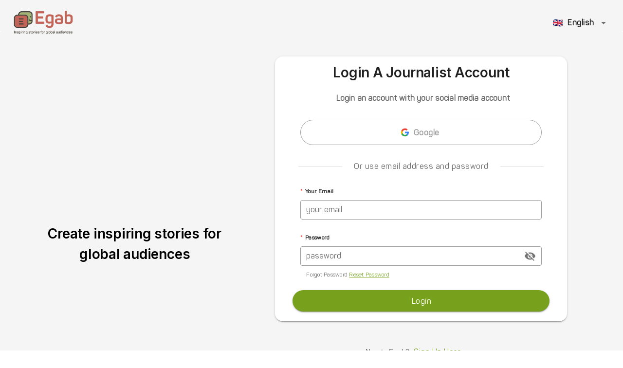

--- FILE ---
content_type: text/html; charset=utf-8
request_url: https://app.egab.co/
body_size: 712
content:

<!doctype html>
<html lang="en" data-n-head="%7B%22lang%22:%7B%221%22:%22en%22%7D%7D">
<head>
  <!-- Google Tag Manager -->
  <script>window.location.origin.includes("app.egab.co")&&function(e,t,a,n){e[n]=e[n]||[],e[n].push({"gtm.start":(new Date).getTime(),event:"gtm.js"});e=t.getElementsByTagName(a)[0],n=t.createElement(a);n.async=!0,n.src="https://www.googletagmanager.com/gtm.js?id=GTM-W8SWH22W",e.parentNode.insertBefore(n,e)}(window,document,"script","dataLayer")</script>
  <!-- End Google Tag Manager -->
  <title> - Egab portal</title><meta data-n-head="1" charset="utf-8"><meta data-n-head="1" name="viewport" content="width=device-width,initial-scale=1"><meta data-n-head="1" data-hid="egab:logo" name="egab:logo" content="http://localhost:3000/_nuxt/ui/static/egab.png"><meta data-n-head="1" data-hid="egab:alt" name="egab:alt" content="Egab media community platform"><meta data-n-head="1" name="format-detection" content="telephone=no"><meta data-n-head="1" name="description" content="We Empower Local Journalists Across The Middle East And Africa To Publish Stories In Regional And International Media Outlets And Help The Latter Find Normally Inaccessible Unique And Original Content. Sign Up To Access Our Services!"><meta data-n-head="1" name="msapplication-TileColor" content="#da532c"><meta data-n-head="1" name="theme-color" content="#ffffff"><meta data-n-head="1" httpequiv="Cross-Origin-Opener-Policy" content="same-origin"><link data-n-head="1" rel="icon" type="image/x-icon" href="/favicon.ico"><link data-n-head="1" rel="apple-touch-icon" sizes="180x180" href="/apple-touch-icon.png"><link data-n-head="1" rel="icon" type="image/png" sizes="32x32" href="/favicon-32x32.png"><link data-n-head="1" rel="icon" type="image/png" sizes="16x16" href="/favicon-16x16.png"><link data-n-head="1" rel="manifest" href="/site.webmanifest"><link data-n-head="1" rel="mask-icon" href="/safari-pinned-tab.svg" color="#5bbad5"><link data-n-head="1" rel="stylesheet" href="https://cdnjs.cloudflare.com/ajax/libs/MaterialDesign-Webfont/7.2.96/css/materialdesignicons.min.css">
</head>
<body>
<!-- Google Tag Manager (noscript) -->
<noscript><iframe src="https://www.googletagmanager.com/ns.html?id=GTM-W8SWH22W" height="0" width="0" style="display:none;visibility:hidden"></iframe></noscript>
<!-- End Google Tag Manager (noscript) -->
<div id="__nuxt"><style>#nuxt-loading{background:#fff;visibility:hidden;opacity:0;position:absolute;left:0;right:0;top:0;bottom:0;display:flex;justify-content:center;align-items:center;flex-direction:column;animation:nuxtLoadingIn 10s ease;-webkit-animation:nuxtLoadingIn 10s ease;animation-fill-mode:forwards;overflow:hidden}@keyframes nuxtLoadingIn{0%{visibility:hidden;opacity:0}20%{visibility:visible;opacity:0}100%{visibility:visible;opacity:1}}@-webkit-keyframes nuxtLoadingIn{0%{visibility:hidden;opacity:0}20%{visibility:visible;opacity:0}100%{visibility:visible;opacity:1}}#nuxt-loading>div,#nuxt-loading>div:after{border-radius:50%;width:5rem;height:5rem}#nuxt-loading>div{font-size:10px;position:relative;text-indent:-9999em;border:.5rem solid #f5f5f5;border-left:.5rem solid #000;-webkit-transform:translateZ(0);-ms-transform:translateZ(0);transform:translateZ(0);-webkit-animation:nuxtLoading 1.1s infinite linear;animation:nuxtLoading 1.1s infinite linear}#nuxt-loading.error>div{border-left:.5rem solid #ff4500;animation-duration:5s}@-webkit-keyframes nuxtLoading{0%{-webkit-transform:rotate(0);transform:rotate(0)}100%{-webkit-transform:rotate(360deg);transform:rotate(360deg)}}@keyframes nuxtLoading{0%{-webkit-transform:rotate(0);transform:rotate(0)}100%{-webkit-transform:rotate(360deg);transform:rotate(360deg)}}</style> <script>window.addEventListener("error",function(){var e=document.getElementById("nuxt-loading");e&&(e.className+=" error")})</script> <div id="nuxt-loading" aria-live="polite" role="status"><div>Loading...</div></div> </div><script>window.__NUXT__=function(_){return{config:{FIRE_ENV:"production",ALGOLIA_APP_ID:"M1A9NJUYMO",ALGOLIA_API_SEARCH_KEY:"6bcc7c5da91b1987577446f067a22fc7",ALGOLIA_STAGING_PITCHES_INDEX:_,ALGOLIA_PROD_PITCHES_INDEX:"prod_PITCHES",ALGOLIA_STAGING_CALLS_INDEX:_,ALGOLIA_PROD_CALLS_INDEX:"prod_CALLS",AMPLITUDE_API_KEY:"2d734f3ddc77b0fb0f48eaae14250244",CUSTOMERIO_API_KEY:"044793b8e6321a613590",GTM_ENABLED:!0,_app:{basePath:"/",assetsPath:"/_nuxt/",cdnURL:null}}}}(void 0)</script>
<script src="/_nuxt/1f47b7e.js"></script><script src="/_nuxt/bdf02ce.js"></script><script src="/_nuxt/3562b26.js"></script><script src="/_nuxt/7fa2032.js"></script></body>
</html>


--- FILE ---
content_type: text/javascript; charset=utf-8
request_url: https://app.egab.co/_nuxt/ff6d94c.js
body_size: -2174
content:
(window.webpackJsonp=window.webpackJsonp||[]).push([[85],{2292:function(n,w,o){"use strict";o.r(w);o(1696)}}]);

--- FILE ---
content_type: text/javascript; charset=utf-8
request_url: https://app.egab.co/_nuxt/7fa2032.js
body_size: 115994
content:
(window.webpackJsonp=window.webpackJsonp||[]).push([[13],{1003:function(t,e,n){"use strict";n(49),n(3),n(58),Object.defineProperty(e,"__esModule",{value:!0});var r=n(7).Extension.create({name:"AutoDir",addOptions:function(){return{types:["heading","paragraph","bulletList","orderedList","blockquote"],directions:["ltr","rtl","auto"],defaultDirection:"auto"}},addGlobalAttributes:function(){var t=this;return[{types:this.options.types,attributes:{dir:{default:this.options.defaultDirection,parseHTML:function(element){return element.attributes.dir&&t.options.directions.includes(element.attributes.dir)?element.attributes.dir.value:t.options.defaultDirection},renderHTML:function(t){return{dir:t.dir}}}}}]},addCommands:function(){var t=this;return{setTextDirection:function(e){return function(n){var r=n.commands;return!!t.options.directions.includes(e)&&t.options.types.every((function(t){return r.updateAttributes(t,{dir:e})}))}},unsetTextDirection:function(){return function(e){var n=e.commands;return t.options.types.every((function(t){return n.resetAttributes(t,"dir")}))}}}}});e.default=r},1004:function(t,e,n){"use strict";n(11),n(3),Object.defineProperty(e,"__esModule",{value:!0}),e.CharacterCount=void 0;var r=n(7),o=n(18);e.CharacterCount=r.Extension.create({name:"characterCount",addOptions:function(){return{limit:null,mode:"textSize"}},addStorage:function(){return{characters:function(){return 0},words:function(){return 0}}},onBeforeCreate:function(){var t=this;this.storage.characters=function(e){var n=(null==e?void 0:e.node)||t.editor.state.doc;return"textSize"===((null==e?void 0:e.mode)||t.options.mode)?n.textBetween(0,n.content.size,void 0," ").length:n.nodeSize},this.storage.words=function(e){var n=(null==e?void 0:e.node)||t.editor.state.doc;return n.textBetween(0,n.content.size," "," ").split(" ").filter((function(t){return""!==t})).length}},addProseMirrorPlugins:function(){var t=this;return[new o.Plugin({key:new o.PluginKey("characterCount"),filterTransaction:function(e,n){var r=t.options.limit;if(!e.docChanged||0===r||null==r)return!0;var o=t.storage.characters({node:n.doc}),l=t.storage.characters({node:e.doc});if(l<=r)return!0;if(o>r&&l>r&&l<=o)return!0;if(o>r&&l>r&&l>o)return!1;if(!e.getMeta("paste"))return!1;var c=e.selection.$head.pos,f=c-(l-r),d=c;return e.insertText("",f,d),!0}})]}})},1005:function(t,e,n){"use strict";n(13),n(11),n(12),n(16),n(10);var r=n(453),o=n(59);function l(t,e){var n=Object.keys(t);if(Object.getOwnPropertySymbols){var r=Object.getOwnPropertySymbols(t);e&&(r=r.filter((function(e){return Object.getOwnPropertyDescriptor(t,e).enumerable}))),n.push.apply(n,r)}return n}function c(t){for(var e=1;e<arguments.length;e++){var n=null!=arguments[e]?arguments[e]:{};e%2?l(Object(n),!0).forEach((function(e){o(t,e,n[e])})):Object.getOwnPropertyDescriptors?Object.defineProperties(t,Object.getOwnPropertyDescriptors(n)):l(Object(n)).forEach((function(e){Object.defineProperty(t,e,Object.getOwnPropertyDescriptor(n,e))}))}return t}n(71),n(167),n(3),n(29),n(42),n(65),n(9);var f=this&&this.__importDefault||function(t){return t&&t.__esModule?t:{default:t}};Object.defineProperty(e,"__esModule",{value:!0}),e.ImageResize=void 0;var d=f(n(653));e.ImageResize=d.default.extend({addAttributes:function(){return{src:{default:null},alt:{default:null},style:{default:"width: 100%; height: auto; cursor: pointer;",parseHTML:function(element){var t=element.getAttribute("width");return t?"width: ".concat(t,"px; height: auto; cursor: pointer;"):"".concat(element.style.cssText)}},title:{default:null},loading:{default:null},srcset:{default:null},sizes:{default:null},crossorigin:{default:null},usemap:{default:null},ismap:{default:null},width:{default:null},height:{default:null},referrerpolicy:{default:null},longdesc:{default:null},decoding:{default:null},class:{default:null},id:{default:null},name:{default:null},draggable:{default:!0},tabindex:{default:null},"aria-label":{default:null},"aria-labelledby":{default:null},"aria-describedby":{default:null}}},addNodeView:function(){return function(t){var e=t.node,n=t.editor,o=t.getPos,view=n.view,l=n.options.editable,style=e.attrs.style,f=document.createElement("div"),d=document.createElement("div"),h=document.createElement("img"),m="width: 24px; height: 24px; cursor: pointer;",v=function(){if("function"==typeof o){var t=c(c({},e.attrs),{},{style:"".concat(h.style.cssText)});view.dispatch(view.state.tr.setNodeMarkup(o(),null,t))}};if(f.setAttribute("style","display: flex;"),f.appendChild(d),d.setAttribute("style","".concat(style)),d.appendChild(h),Object.entries(e.attrs).forEach((function(t){var e=r(t,2),n=e[0],o=e[1];null!=o&&h.setAttribute(n,o)})),!l)return{dom:h};var y,w,_=["top: -4px; left: -4px; cursor: nwse-resize;","top: -4px; right: -4px; cursor: nesw-resize;","bottom: -4px; left: -4px; cursor: nesw-resize;","bottom: -4px; right: -4px; cursor: nwse-resize;"],x=!1;return d.addEventListener("click",(function(){if(d.childElementCount>3)for(var i=0;i<5;i++)d.removeChild(d.lastChild);var t,e,n,r,o,l;t=document.createElement("div"),e=document.createElement("img"),n=document.createElement("img"),r=document.createElement("img"),o=function(t){t.target.style.opacity=.3},l=function(t){t.target.style.opacity=1},t.setAttribute("style","position: absolute; top: 0%; left: 50%; width: 100px; height: 25px; z-index: 999; background-color: rgba(255, 255, 255, 0.7); border-radius: 4px; border: 2px solid #6C6C6C; cursor: pointer; transform: translate(-50%, -50%); display: flex; justify-content: space-between; align-items: center; padding: 0 10px;"),e.setAttribute("src","https://fonts.gstatic.com/s/i/short-term/release/materialsymbolsoutlined/format_align_left/default/20px.svg"),e.setAttribute("style",m),e.addEventListener("mouseover",o),e.addEventListener("mouseout",l),n.setAttribute("src","https://fonts.gstatic.com/s/i/short-term/release/materialsymbolsoutlined/format_align_center/default/20px.svg"),n.setAttribute("style",m),n.addEventListener("mouseover",o),n.addEventListener("mouseout",l),r.setAttribute("src","https://fonts.gstatic.com/s/i/short-term/release/materialsymbolsoutlined/format_align_right/default/20px.svg"),r.setAttribute("style",m),r.addEventListener("mouseover",o),r.addEventListener("mouseout",l),e.addEventListener("click",(function(){h.setAttribute("style","".concat(h.style.cssText," margin: 0 auto 0 0;")),v()})),n.addEventListener("click",(function(){h.setAttribute("style","".concat(h.style.cssText," margin: 0 auto;")),v()})),r.addEventListener("click",(function(){h.setAttribute("style","".concat(h.style.cssText," margin: 0 0 0 auto;")),v()})),t.appendChild(e),t.appendChild(n),t.appendChild(r),d.appendChild(t),d.setAttribute("style","position: relative; border: 1px dashed #6C6C6C; ".concat(style," cursor: pointer;")),Array.from({length:4},(function(t,e){var n=document.createElement("div");return n.setAttribute("style","position: absolute; width: 9px; height: 9px; border: 1.5px solid #6C6C6C; border-radius: 50%; ".concat(_[e])),n.addEventListener("mousedown",(function(t){t.preventDefault(),x=!0,y=t.clientX,w=d.offsetWidth;var n=function(t){if(x){var n=e%2==0?-(t.clientX-y):t.clientX-y,r=w+n;d.style.width=r+"px",h.style.width=r+"px"}},r=function(){x&&(x=!1),v(),document.removeEventListener("mousemove",n),document.removeEventListener("mouseup",r)};document.addEventListener("mousemove",n),document.addEventListener("mouseup",r)})),d.appendChild(n),!1}))})),document.addEventListener("click",(function(t){var e=t.target;if(!(d.contains(e)||e.style.cssText===m)){var n=d.getAttribute("style"),r=null==n?void 0:n.replace("border: 1px dashed #6C6C6C;","");if(d.setAttribute("style",r),d.childElementCount>3)for(var i=0;i<5;i++)d.removeChild(d.lastChild)}})),{dom:f}}}})},1006:function(t,e,n){"use strict";n.r(e);var r=n(556),o=n(365);for(var l in o)["default"].indexOf(l)<0&&function(t){n.d(e,t,(function(){return o[t]}))}(l);var c=n(19),component=Object(c.a)(o.default,r.a,r.b,!1,null,"5ac35a99",null);e.default=component.exports},1007:function(t,e,n){"use strict";n.r(e);var r=n(557),o=n(367);for(var l in o)["default"].indexOf(l)<0&&function(t){n.d(e,t,(function(){return o[t]}))}(l);var c=n(19),component=Object(c.a)(o.default,r.a,r.b,!1,null,"643da218",null);e.default=component.exports},1014:function(t,e,n){"use strict";n(654)},1015:function(t,e,n){var r=n(22),o=n(30),l=n(31),c=n(32),f=n(33),d=n(34),h=n(35),m=n(36),v=r((function(i){return i[1]}));v.push([t.i,"@import url(https://fonts.googleapis.com/css2?family=Inter:wght@500;600&display=swap);"]);var y=o(l),w=o(l,{hash:"?#iefix"}),_=o(c),x=o(f),k=o(d),S=o(h),O=o(m),A=o(m,{hash:"?#iefix"});v.push([t.i,'vm-player{--vm-color-dark:#313131;--vm-color-gray-100:rgba(0,0,0,.1);--vm-color-gray-200:rgba(0,0,0,.27);--vm-color-gray-300:rgba(0,0,0,.38);--vm-color-gray-500:rgba(0,0,0,.64);--vm-color-gray-600:rgba(0,0,0,.7);--vm-color-white-100:hsla(0,0%,100%,.1);--vm-color-white-200:hsla(0,0%,100%,.27);--vm-color-white-700:hsla(0,0%,100%,.87);--vm-fade-transition:opacity 0.3s ease-in-out;--vm-media-z-index:0;--vm-blocker-z-index:1;--vm-ui-z-index:2;--vm-loading-screen-z-index:1;--vm-poster-z-index:5;--vm-scrim-z-index:10;--vm-click-to-play-z-index:20;--vm-dbl-click-fullscreen-z-index:20;--vm-captions-z-index:30;--vm-spinner-z-index:40;--vm-controls-z-index:50;--vm-tooltip-z-index:60;--vm-menu-z-index:70;--vm-skeleton-z-index:100;--vm-player-bg:#000;--vm-player-border-radius:4px;--vm-player-font-family:"Helvetica Neue","Segoe UI",Helvetica,Arial,sans-serif;--vm-loading-screen-dot-size:12px;--vm-loading-screen-pulse-duration:1.5s;--vm-loading-screen-dot-color:var(\n    --vm-player-theme,var(--vm-color-white-700)\n  );--vm-skeleton-color:#e8e3e3;--vm-skeleton-sheen-color:#f8f7f7;--vm-slider-thumb-width:13px;--vm-slider-thumb-height:13px;--vm-slider-thumb-bg:#fff;--vm-slider-thumb-border:2px solid transparent;--vm-slider-track-height:3px;--vm-slider-track-focused-height:5px;--vm-slider-track-color:var(--vm-color-white-200);--vm-slider-value-color:var(--vm-player-theme,#fff);--vm-tooltip-border-radius:3px;--vm-tooltip-font-size:14px;--vm-tooltip-padding:calc(var(--vm-control-spacing)/1.5);--vm-tooltip-fade-duration:0.2s;--vm-tooltip-fade-timing-func:ease;--vm-tooltip-spacing:14px;--vm-tooltip-box-shadow:0 0 2px var(--vm-color-gray-500);--vm-tooltip-bg:var(--vm-color-dark);--vm-tooltip-color:var(--vm-color-white-700);--vm-spinner-width:80px;--vm-spinner-height:80px;--vm-spinner-thickness:3px;--vm-spinner-fill-color:#fff;--vm-spinner-track-color:var(--vm-color-white-200);--vm-spinner-spin-duration:1.1s;--vm-spinner-spin-timing-func:linear;--vm-scrim-bg:var(--vm-color-gray-300);--vm-captions-text-color:#fff;--vm-captions-font-size:18px;--vm-captions-font-size-medium:22px;--vm-captions-font-size-large:24px;--vm-captions-font-size-xlarge:28px;--vm-captions-cue-bg-color:var(--vm-color-gray-600);--vm-captions-cue-border-radius:2px;--vm-captions-cue-padding:0.2em 0.5em;--vm-controls-bg:transparent;--vm-controls-border-radius:4px;--vm-controls-padding:var(--vm-control-spacing);--vm-controls-spacing:var(--vm-control-spacing);--vm-control-group-spacing:var(--vm-control-spacing);--vm-control-border:0;--vm-control-scale:1;--vm-control-border-radius:3px;--vm-control-spacing:8px;--vm-control-padding:4px;--vm-control-icon-size:28px;--vm-control-color:#fff;--vm-control-tap-highlight:var(--vm-color-white-200);--vm-control-focus-color:#fff;--vm-control-focus-bg:var(--vm-player-theme,var(--vm-color-white-200));--vm-scrubber-loading-stripe-size:25px;--vm-scrubber-buffered-bg:var(--vm-color-white-200);--vm-scrubber-loading-stripe-color:var(--vm-color-white-200);--vm-scrubber-tooltip-spacing:10px;--vm-time-font-size:14px;--vm-time-font-weight:400;--vm-time-color:var(--vm-color-white-700);--vm-menu-color:var(--vm-color-white-700);--vm-menu-bg:var(--vm-color-dark);--vm-menu-font-size:14px;--vm-menu-font-weight:400;--vm-menu-transition:transform 0.25s ease-out;--vm-menu-item-padding:8px;--vm-menu-item-focus-color:var(--vm-menu-color);--vm-menu-item-focus-bg:var(--vm-color-white-100);--vm-menu-item-tap-highlight:var(--vm-color-white-100);--vm-menu-item-hint-color:var(--vm-menu-color);--vm-menu-item-hint-font-size:13px;--vm-menu-item-hint-opacity:0.54;--vm-menu-item-badge-color:var(--vm-menu-color);--vm-menu-item-badge-bg:transparent;--vm-menu-item-badge-font-size:10px;--vm-menu-item-arrow-color:var(--vm-menu-color);--vm-menu-item-check-icon-size:16px;--vm-menu-item-divider-color:var(--vm-color-white-100);--vm-settings-width:275px;--vm-settings-padding:8px;--vm-settings-max-height:75%;--vm-settings-border-radius:2px;--vm-settings-shadow:0 0 8px 2px var(--vm-color-gray-100);--vm-settings-scroll-width:10px;--vm-settings-scroll-thumb-color:var(--vm-color-white-200);--vm-settings-scroll-track-color:var(--vm-menu-bg);--vm-settings-transition:transform 0.2s cubic-bezier(0,0,0.4,1) 0.16s,opacity 0.2s cubic-bezier(0,0,0.4,1) 0.16s}vm-player[video]{--vm-tooltip-spacing:18px}vm-player[mobile],vm-player[touch]{--vm-control-border-radius:50%}vm-player[mobile]{--vm-settings-width:100%;--vm-menu-control-padding:12px calc(var(--vm-control-padding)*2)}vm-player[audio]{--vm-controls-bg:var(--vm-color-dark);--vm-settings-max-height:200px;--vm-tooltip-spacing:10px}vm-player[theme=light]{--vm-player-bg:#fff;--vm-player-box-shadow:0 0 8px 2px var(--vm-color-gray-100);--vm-slider-track-color:var(--vm-color-gray-100);--vm-slider-value-color:var(--vm-player-theme,var(--vm-color-dark));--vm-slider-thumb-shadow:0 0 1px var(--vm-color-gray-100),0 0 0 1px var(--vm-color-gray-200);--vm-tooltip-bg:#fff;--vm-tooltip-color:var(--vm-color-dark);--vm-controls-bg:#fff;--vm-control-color:var(--vm-color-dark);--vm-control-tap-highlight:var(--vm-color-gray-100);--vm-control-focus-color:#fff;--vm-control-focus-bg:var(--vm-player-theme,var(--vm-color-dark));--vm-scrubber-buffered-bg:var(--vm-color-gray-100);--vm-scrubber-loading-stripe-color:var(--vm-color-gray-100);--vm-time-color:var(--vm-color-gray-600);--vm-menu-color:var(--vm-color-gray-600);--vm-menu-bg:#fff;--vm-menu-item-focus-bg:var(--vm-color-gray-100);--vm-menu-item-tap-highlight:var(--vm-color-gray-100);--vm-menu-item-divider-color:var(--vm-color-gray-100);--vm-settings-scroll-thumb-color:var(--vm-color-gray-100)}@font-face{font-display:swap;font-family:"Panton";src:url('+y+");src:url("+w+') format("embedded-opentype"),url('+_+') format("woff2"),url('+x+') format("woff"),url('+k+') format("truetype"),url('+S+') format("svg")}.v-application .sidebar .v-list-item--active:before{background-color:#77a11d;border-color:#77a11d;border-radius:5px;content:"";height:70%;left:0;top:15%;width:8px}.v-application .v-text-field__details{margin-bottom:0!important;padding-top:.5rem!important}.tg-dialog-btn{background-color:#77a11d!important;border-radius:30px!important;color:#fff!important;font-size:1rem!important;padding:15px 20px!important}@font-face{font-display:swap;font-family:"Ge";src:url('+O+");src:url("+A+') format("opentype")}.font-arabic .text-body-1,.font-arabic .text-body-2,.font-arabic .text-button,.font-arabic .text-caption,.font-arabic .text-h1,.font-arabic .text-h2,.font-arabic .text-h3,.font-arabic .text-h4,.font-arabic .text-h5,.font-arabic .text-h6,.font-arabic .text-headline,.font-arabic .text-overline,.font-arabic .text-subtitle-1,.font-arabic .text-subtitle-2,.font-arabic .text-title,.font-arabic a{font-family:"Ge",sans-serif!important}.rich-text-section>.editor .ProseMirror{min-height:150px;outline:none!important}.rich-text-section>.editor.expandable .ProseMirror{min-height:30px;outline:none!important}.rich-text-section .v-toolbar,.rich-text-section .v-toolbar__content{height:auto!important}.rich-text-section .v-toolbar__content{flex-wrap:wrap}.form-inputs{padding:20px 24px!important}.card-center-title{width:100%}.bubble-menu{background-color:#f1d8d8;border-radius:.5rem;display:flex;padding:.2rem}#tiptap-vuetify-image-upload-area__input-file{display:none}.tiptap-vuetify-image-upload-area-holder{align-items:center;background-color:#c8dadf;display:flex!important;height:250px;justify-content:center;outline:2px dashed #92b0b3;outline-offset:-10px;transition:all .15s ease-in-out}.tiptap-vuetify-image-upload-area-holder h3{margin:0 40px;text-align:center}.tiptap-vuetify-image-upload-area-holder--dragover,.tiptap-vuetify-image-upload-area-holder:hover{background-color:#a5b7bc;color:#444;cursor:pointer;outline:2px dashed #648083}.tiptap-vuetify-image-upload-area-holder--dragover .tiptap-vuetify-image-upload-area-holder__icon,.tiptap-vuetify-image-upload-area-holder:hover .tiptap-vuetify-image-upload-area-holder__icon{fill:#5f777a!important}.tiptap-vuetify-image-upload-area-holder .tiptap-vuetify-image-upload-area-holder__icon{fill:#92b0b3;display:block;height:80px;margin-bottom:40px;transition:all .15s ease-in-out;width:100%}.tiptap :first-child{margin-top:0}.tiptap ul[data-type=taskList]{list-style:none;margin-left:0;padding:0}.tiptap ul[data-type=taskList] li{align-items:flex-start;display:flex}.tiptap ul[data-type=taskList] li>label{flex:0 0 auto;margin-right:.5rem;-webkit-user-select:none;-moz-user-select:none;user-select:none}.tiptap ul[data-type=taskList] li>div{flex:1 1 auto}.tiptap ul[data-type=taskList] input[type=checkbox]{cursor:pointer}.tiptap ul[data-type=taskList] ul[data-type=taskList]{margin:0}.tiptap table{border-collapse:collapse;margin:0;overflow:hidden;table-layout:fixed;width:100%}.tiptap table td,.tiptap table th{border:1px solid #000;box-sizing:border-box;min-width:1em;padding:6px 8px;position:relative;vertical-align:top}.tiptap table td>*,.tiptap table th>*{margin-bottom:0}.tiptap table th{background-color:var(--gray-1);font-weight:700;text-align:left}.tiptap table .selectedCell:after{background:var(--gray-2);bottom:0;content:"";left:0;pointer-events:none;position:absolute;right:0;top:0;z-index:2}.tiptap table .column-resize-handle{background-color:var(--purple);bottom:-2px;pointer-events:none;position:absolute;right:-2px;top:0;width:4px}.tiptap .tableWrapper{margin:1.5rem 0;overflow-x:auto}.tiptap.resize-cursor{cursor:ew-resize;cursor:col-resize}.tiptap .action-button{margin-bottom:16px}',""]),v.locals={"font-family":'"Ge"'},t.exports=v},1016:function(t,e,n){"use strict";n.r(e);var r=n(558),o=n(369);for(var l in o)["default"].indexOf(l)<0&&function(t){n.d(e,t,(function(){return o[t]}))}(l);n(1019);var c=n(19),component=Object(c.a)(o.default,r.a,r.b,!1,null,"1d13452e",null);e.default=component.exports},1019:function(t,e,n){"use strict";n(655)},1020:function(t,e,n){var r=n(22)((function(i){return i[1]}));r.push([t.i,".sidebar-list-item[data-v-1d13452e]{height:48px;min-height:48px}.icon-margin[data-v-1d13452e]{margin:12px 24px 12px 0!important}",""]),t.exports=r},1021:function(t,e,n){"use strict";n(656)},1022:function(t,e,n){var r=n(22),o=n(30),l=n(31),c=n(32),f=n(33),d=n(34),h=n(35),m=n(36),v=r((function(i){return i[1]}));v.push([t.i,"@import url(https://fonts.googleapis.com/css2?family=Inter:wght@500;600&display=swap);"]);var y=o(l),w=o(l,{hash:"?#iefix"}),_=o(c),x=o(f),k=o(d),S=o(h),O=o(m),A=o(m,{hash:"?#iefix"});v.push([t.i,'vm-player[data-v-e54b0c46]{--vm-color-dark:#313131;--vm-color-gray-100:rgba(0,0,0,.1);--vm-color-gray-200:rgba(0,0,0,.27);--vm-color-gray-300:rgba(0,0,0,.38);--vm-color-gray-500:rgba(0,0,0,.64);--vm-color-gray-600:rgba(0,0,0,.7);--vm-color-white-100:hsla(0,0%,100%,.1);--vm-color-white-200:hsla(0,0%,100%,.27);--vm-color-white-700:hsla(0,0%,100%,.87);--vm-fade-transition:opacity 0.3s ease-in-out;--vm-media-z-index:0;--vm-blocker-z-index:1;--vm-ui-z-index:2;--vm-loading-screen-z-index:1;--vm-poster-z-index:5;--vm-scrim-z-index:10;--vm-click-to-play-z-index:20;--vm-dbl-click-fullscreen-z-index:20;--vm-captions-z-index:30;--vm-spinner-z-index:40;--vm-controls-z-index:50;--vm-tooltip-z-index:60;--vm-menu-z-index:70;--vm-skeleton-z-index:100;--vm-player-bg:#000;--vm-player-border-radius:4px;--vm-player-font-family:"Helvetica Neue","Segoe UI",Helvetica,Arial,sans-serif;--vm-loading-screen-dot-size:12px;--vm-loading-screen-pulse-duration:1.5s;--vm-loading-screen-dot-color:var(\n    --vm-player-theme,var(--vm-color-white-700)\n  );--vm-skeleton-color:#e8e3e3;--vm-skeleton-sheen-color:#f8f7f7;--vm-slider-thumb-width:13px;--vm-slider-thumb-height:13px;--vm-slider-thumb-bg:#fff;--vm-slider-thumb-border:2px solid transparent;--vm-slider-track-height:3px;--vm-slider-track-focused-height:5px;--vm-slider-track-color:var(--vm-color-white-200);--vm-slider-value-color:var(--vm-player-theme,#fff);--vm-tooltip-border-radius:3px;--vm-tooltip-font-size:14px;--vm-tooltip-padding:calc(var(--vm-control-spacing)/1.5);--vm-tooltip-fade-duration:0.2s;--vm-tooltip-fade-timing-func:ease;--vm-tooltip-spacing:14px;--vm-tooltip-box-shadow:0 0 2px var(--vm-color-gray-500);--vm-tooltip-bg:var(--vm-color-dark);--vm-tooltip-color:var(--vm-color-white-700);--vm-spinner-width:80px;--vm-spinner-height:80px;--vm-spinner-thickness:3px;--vm-spinner-fill-color:#fff;--vm-spinner-track-color:var(--vm-color-white-200);--vm-spinner-spin-duration:1.1s;--vm-spinner-spin-timing-func:linear;--vm-scrim-bg:var(--vm-color-gray-300);--vm-captions-text-color:#fff;--vm-captions-font-size:18px;--vm-captions-font-size-medium:22px;--vm-captions-font-size-large:24px;--vm-captions-font-size-xlarge:28px;--vm-captions-cue-bg-color:var(--vm-color-gray-600);--vm-captions-cue-border-radius:2px;--vm-captions-cue-padding:0.2em 0.5em;--vm-controls-bg:transparent;--vm-controls-border-radius:4px;--vm-controls-padding:var(--vm-control-spacing);--vm-controls-spacing:var(--vm-control-spacing);--vm-control-group-spacing:var(--vm-control-spacing);--vm-control-border:0;--vm-control-scale:1;--vm-control-border-radius:3px;--vm-control-spacing:8px;--vm-control-padding:4px;--vm-control-icon-size:28px;--vm-control-color:#fff;--vm-control-tap-highlight:var(--vm-color-white-200);--vm-control-focus-color:#fff;--vm-control-focus-bg:var(--vm-player-theme,var(--vm-color-white-200));--vm-scrubber-loading-stripe-size:25px;--vm-scrubber-buffered-bg:var(--vm-color-white-200);--vm-scrubber-loading-stripe-color:var(--vm-color-white-200);--vm-scrubber-tooltip-spacing:10px;--vm-time-font-size:14px;--vm-time-font-weight:400;--vm-time-color:var(--vm-color-white-700);--vm-menu-color:var(--vm-color-white-700);--vm-menu-bg:var(--vm-color-dark);--vm-menu-font-size:14px;--vm-menu-font-weight:400;--vm-menu-transition:transform 0.25s ease-out;--vm-menu-item-padding:8px;--vm-menu-item-focus-color:var(--vm-menu-color);--vm-menu-item-focus-bg:var(--vm-color-white-100);--vm-menu-item-tap-highlight:var(--vm-color-white-100);--vm-menu-item-hint-color:var(--vm-menu-color);--vm-menu-item-hint-font-size:13px;--vm-menu-item-hint-opacity:0.54;--vm-menu-item-badge-color:var(--vm-menu-color);--vm-menu-item-badge-bg:transparent;--vm-menu-item-badge-font-size:10px;--vm-menu-item-arrow-color:var(--vm-menu-color);--vm-menu-item-check-icon-size:16px;--vm-menu-item-divider-color:var(--vm-color-white-100);--vm-settings-width:275px;--vm-settings-padding:8px;--vm-settings-max-height:75%;--vm-settings-border-radius:2px;--vm-settings-shadow:0 0 8px 2px var(--vm-color-gray-100);--vm-settings-scroll-width:10px;--vm-settings-scroll-thumb-color:var(--vm-color-white-200);--vm-settings-scroll-track-color:var(--vm-menu-bg);--vm-settings-transition:transform 0.2s cubic-bezier(0,0,0.4,1) 0.16s,opacity 0.2s cubic-bezier(0,0,0.4,1) 0.16s}vm-player[video][data-v-e54b0c46]{--vm-tooltip-spacing:18px}vm-player[mobile][data-v-e54b0c46],vm-player[touch][data-v-e54b0c46]{--vm-control-border-radius:50%}vm-player[mobile][data-v-e54b0c46]{--vm-settings-width:100%;--vm-menu-control-padding:12px calc(var(--vm-control-padding)*2)}vm-player[audio][data-v-e54b0c46]{--vm-controls-bg:var(--vm-color-dark);--vm-settings-max-height:200px;--vm-tooltip-spacing:10px}vm-player[theme=light][data-v-e54b0c46]{--vm-player-bg:#fff;--vm-player-box-shadow:0 0 8px 2px var(--vm-color-gray-100);--vm-slider-track-color:var(--vm-color-gray-100);--vm-slider-value-color:var(--vm-player-theme,var(--vm-color-dark));--vm-slider-thumb-shadow:0 0 1px var(--vm-color-gray-100),0 0 0 1px var(--vm-color-gray-200);--vm-tooltip-bg:#fff;--vm-tooltip-color:var(--vm-color-dark);--vm-controls-bg:#fff;--vm-control-color:var(--vm-color-dark);--vm-control-tap-highlight:var(--vm-color-gray-100);--vm-control-focus-color:#fff;--vm-control-focus-bg:var(--vm-player-theme,var(--vm-color-dark));--vm-scrubber-buffered-bg:var(--vm-color-gray-100);--vm-scrubber-loading-stripe-color:var(--vm-color-gray-100);--vm-time-color:var(--vm-color-gray-600);--vm-menu-color:var(--vm-color-gray-600);--vm-menu-bg:#fff;--vm-menu-item-focus-bg:var(--vm-color-gray-100);--vm-menu-item-tap-highlight:var(--vm-color-gray-100);--vm-menu-item-divider-color:var(--vm-color-gray-100);--vm-settings-scroll-thumb-color:var(--vm-color-gray-100)}@font-face{font-display:swap;font-family:"Panton";src:url('+y+");src:url("+w+') format("embedded-opentype"),url('+_+') format("woff2"),url('+x+') format("woff"),url('+k+') format("truetype"),url('+S+') format("svg")}.v-application .sidebar .v-list-item--active[data-v-e54b0c46]:before{background-color:#77a11d;border-color:#77a11d;border-radius:5px;content:"";height:70%;left:0;top:15%;width:8px}.v-application .v-text-field__details[data-v-e54b0c46]{margin-bottom:0!important;padding-top:.5rem!important}.tg-dialog-btn[data-v-e54b0c46]{background-color:#77a11d!important;border-radius:30px!important;color:#fff!important;font-size:1rem!important;padding:15px 20px!important}@font-face{font-display:swap;font-family:"Ge";src:url('+O+");src:url("+A+') format("opentype")}.font-arabic .text-body-1[data-v-e54b0c46],.font-arabic .text-body-2[data-v-e54b0c46],.font-arabic .text-button[data-v-e54b0c46],.font-arabic .text-caption[data-v-e54b0c46],.font-arabic .text-h1[data-v-e54b0c46],.font-arabic .text-h2[data-v-e54b0c46],.font-arabic .text-h3[data-v-e54b0c46],.font-arabic .text-h4[data-v-e54b0c46],.font-arabic .text-h5[data-v-e54b0c46],.font-arabic .text-h6[data-v-e54b0c46],.font-arabic .text-headline[data-v-e54b0c46],.font-arabic .text-overline[data-v-e54b0c46],.font-arabic .text-subtitle-1[data-v-e54b0c46],.font-arabic .text-subtitle-2[data-v-e54b0c46],.font-arabic .text-title[data-v-e54b0c46],.font-arabic a[data-v-e54b0c46]{font-family:"Ge",sans-serif!important}[data-v-e54b0c46]:export{font-family:"Ge"}.logo-wrapper[data-v-e54b0c46]{display:flex;justify-content:flex-start;max-width:100px}',""]),t.exports=v},1023:function(t,e,n){"use strict";n.r(e);var r=n(547),o=n(371);for(var l in o)["default"].indexOf(l)<0&&function(t){n.d(e,t,(function(){return o[t]}))}(l);var c=n(19),component=Object(c.a)(o.default,r.a,r.b,!1,null,"61ec68ee",null);e.default=component.exports},1028:function(t,e,n){"use strict";n.r(e);var r=n(559),o=n(373);for(var l in o)["default"].indexOf(l)<0&&function(t){n.d(e,t,(function(){return o[t]}))}(l);n(1063);var c=n(19),component=Object(c.a)(o.default,r.a,r.b,!1,null,null,null);e.default=component.exports},1056:function(t,e,n){"use strict";n.r(e);var r=n(560),o=n(378);for(var l in o)["default"].indexOf(l)<0&&function(t){n.d(e,t,(function(){return o[t]}))}(l);n(1061);var c=n(19),component=Object(c.a)(o.default,r.a,r.b,!1,null,null,null);e.default=component.exports},1059:function(t,e,n){"use strict";var r=n(59);function o(t,e){var n=Object.keys(t);if(Object.getOwnPropertySymbols){var r=Object.getOwnPropertySymbols(t);e&&(r=r.filter((function(e){return Object.getOwnPropertyDescriptor(t,e).enumerable}))),n.push.apply(n,r)}return n}n(3),n(13),n(11),n(12),n(16),n(10),n(56),n(9);var l=this&&this.__importDefault||function(t){return t&&t.__esModule?t:{default:t}};Object.defineProperty(e,"__esModule",{value:!0}),e.defaultOptions=void 0,e.getCountry=function(){return fetch("https://ip2c.org/s").then((function(t){return t.text()})).then((function(t){var e=(t||"").toString();if(!e||"1"!==e[0])throw new Error("unable to fetch the country");return e.substr(2,2)}))},e.setCaretPosition=function(t,e){if(t.setSelectionRange)t.focus(),t.setSelectionRange(e,e);else if(t.createTextRange){var n=t.createTextRange();n.collapse(!0),n.moveEnd("character",e),n.moveStart("character",e),n.select()}};var c=l(n(1060));e.defaultOptions={placeholder:"Enter a phone number",label:"Enter a Phone Number",disabledFetchingCountry:!1,disabled:!1,disabledFormatting:!1,mode:"",invalidMsg:"",required:!1,allCountries:c.default,defaultCountry:"",enabledCountryCode:!1,enabledFlags:!0,preferredCountries:[],onlyCountries:[],ignoredCountries:[],autofocus:!1,autocomplete:"on",name:"telephone",wrapperClasses:"",inputClasses:"",inputId:"",dropdownOptions:{},inputOptions:{},maxLen:25,dynamicPlaceholder:!1},e.default={options:function(t){for(var e=1;e<arguments.length;e++){var n=null!=arguments[e]?arguments[e]:{};e%2?o(Object(n),!0).forEach((function(e){r(t,e,n[e])})):Object.getOwnPropertyDescriptors?Object.defineProperties(t,Object.getOwnPropertyDescriptors(n)):o(Object(n)).forEach((function(e){Object.defineProperty(t,e,Object.getOwnPropertyDescriptor(n,e))}))}return t}({},e.defaultOptions)}},1060:function(t,e,n){"use strict";n(51),Object.defineProperty(e,"__esModule",{value:!0});e.default=[["Afghanistan (‫افغانستان‬‎)","af","93"],["Albania (Shqipëri)","al","355"],["Algeria (‫الجزائر‬‎)","dz","213"],["American Samoa","as","1684"],["Andorra","ad","376"],["Angola","ao","244"],["Anguilla","ai","1264"],["Antigua and Barbuda","ag","1268"],["Argentina","ar","54"],["Armenia (Հայաստան)","am","374"],["Aruba","aw","297"],["Australia","au","61",0],["Austria (Österreich)","at","43"],["Azerbaijan (Azərbaycan)","az","994"],["Bahamas","bs","1242"],["Bahrain (‫البحرين‬‎)","bh","973"],["Bangladesh (বাংলাদেশ)","bd","880"],["Barbados","bb","1246"],["Belarus (Беларусь)","by","375"],["Belgium (België)","be","32"],["Belize","bz","501"],["Benin (Bénin)","bj","229"],["Bermuda","bm","1441"],["Bhutan (འབྲུག)","bt","975"],["Bolivia","bo","591"],["Bosnia and Herzegovina (Босна и Херцеговина)","ba","387"],["Botswana","bw","267"],["Brazil (Brasil)","br","55"],["British Indian Ocean Territory","io","246"],["British Virgin Islands","vg","1284"],["Brunei","bn","673"],["Bulgaria (България)","bg","359"],["Burkina Faso","bf","226"],["Burundi (Uburundi)","bi","257"],["Cambodia (កម្ពុជា)","kh","855"],["Cameroon (Cameroun)","cm","237"],["Canada","ca","1",1,["204","226","236","249","250","289","306","343","365","387","403","416","418","431","437","438","450","506","514","519","548","579","581","587","604","613","639","647","672","705","709","742","778","780","782","807","819","825","867","873","902","905"]],["Cape Verde (Kabu Verdi)","cv","238"],["Caribbean Netherlands","bq","599",1],["Cayman Islands","ky","1345"],["Central African Republic (République centrafricaine)","cf","236"],["Chad (Tchad)","td","235"],["Chile","cl","56"],["China (中国)","cn","86"],["Christmas Island","cx","61",2],["Cocos (Keeling) Islands","cc","61",1],["Colombia","co","57"],["Comoros (‫جزر القمر‬‎)","km","269"],["Congo (DRC) (Jamhuri ya Kidemokrasia ya Kongo)","cd","243"],["Congo (Republic) (Congo-Brazzaville)","cg","242"],["Cook Islands","ck","682"],["Costa Rica","cr","506"],["Côte d’Ivoire","ci","225"],["Croatia (Hrvatska)","hr","385"],["Cuba","cu","53"],["Curaçao","cw","599",0],["Cyprus (Κύπρος)","cy","357"],["Czech Republic (Česká republika)","cz","420"],["Denmark (Danmark)","dk","45"],["Djibouti","dj","253"],["Dominica","dm","1767"],["Dominican Republic (República Dominicana)","do","1",2,["809","829","849"]],["Ecuador","ec","593"],["Egypt (‫مصر‬‎)","eg","20"],["El Salvador","sv","503"],["Equatorial Guinea (Guinea Ecuatorial)","gq","240"],["Eritrea","er","291"],["Estonia (Eesti)","ee","372"],["Ethiopia","et","251"],["Falkland Islands (Islas Malvinas)","fk","500"],["Faroe Islands (Føroyar)","fo","298"],["Fiji","fj","679"],["Finland (Suomi)","fi","358",0],["France","fr","33"],["French Guiana (Guyane française)","gf","594"],["French Polynesia (Polynésie française)","pf","689"],["Gabon","ga","241"],["Gambia","gm","220"],["Georgia (საქართველო)","ge","995"],["Germany (Deutschland)","de","49"],["Ghana (Gaana)","gh","233"],["Gibraltar","gi","350"],["Greece (Ελλάδα)","gr","30"],["Greenland (Kalaallit Nunaat)","gl","299"],["Grenada","gd","1473"],["Guadeloupe","gp","590",0],["Guam","gu","1671"],["Guatemala","gt","502"],["Guernsey","gg","44",1],["Guinea (Guinée)","gn","224"],["Guinea-Bissau (Guiné Bissau)","gw","245"],["Guyana","gy","592"],["Haiti","ht","509"],["Honduras","hn","504"],["Hong Kong (香港)","hk","852"],["Hungary (Magyarország)","hu","36"],["Iceland (Ísland)","is","354"],["India (भारत)","in","91"],["Indonesia","id","62"],["Iran (‫ایران‬‎)","ir","98"],["Iraq (‫العراق‬‎)","iq","964"],["Ireland","ie","353"],["Isle of Man","im","44",2],["Israel (‫ישראל‬‎)","il","972"],["Italy (Italia)","it","39",0],["Jamaica","jm","1876"],["Japan (日本)","jp","81"],["Jersey","je","44",3],["Jordan (‫الأردن‬‎)","jo","962"],["Kazakhstan (Казахстан)","kz","7",1],["Kenya","ke","254"],["Kiribati","ki","686"],["Kosovo","xk","383"],["Kuwait (‫الكويت‬‎)","kw","965"],["Kyrgyzstan (Кыргызстан)","kg","996"],["Laos (ລາວ)","la","856"],["Latvia (Latvija)","lv","371"],["Lebanon (‫لبنان‬‎)","lb","961"],["Lesotho","ls","266"],["Liberia","lr","231"],["Libya (‫ليبيا‬‎)","ly","218"],["Liechtenstein","li","423"],["Lithuania (Lietuva)","lt","370"],["Luxembourg","lu","352"],["Macau (澳門)","mo","853"],["Macedonia (FYROM) (Македонија)","mk","389"],["Madagascar (Madagasikara)","mg","261"],["Malawi","mw","265"],["Malaysia","my","60"],["Maldives","mv","960"],["Mali","ml","223"],["Malta","mt","356"],["Marshall Islands","mh","692"],["Martinique","mq","596"],["Mauritania (‫موريتانيا‬‎)","mr","222"],["Mauritius (Moris)","mu","230"],["Mayotte","yt","262",1],["Mexico (México)","mx","52"],["Micronesia","fm","691"],["Moldova (Republica Moldova)","md","373"],["Monaco","mc","377"],["Mongolia (Монгол)","mn","976"],["Montenegro (Crna Gora)","me","382"],["Montserrat","ms","1664"],["Morocco (‫المغرب‬‎)","ma","212",0],["Mozambique (Moçambique)","mz","258"],["Myanmar (Burma) (မြန်မာ)","mm","95"],["Namibia (Namibië)","na","264"],["Nauru","nr","674"],["Nepal (नेपाल)","np","977"],["Netherlands (Nederland)","nl","31"],["New Caledonia (Nouvelle-Calédonie)","nc","687"],["New Zealand","nz","64"],["Nicaragua","ni","505"],["Niger (Nijar)","ne","227"],["Nigeria","ng","234"],["Niue","nu","683"],["Norfolk Island","nf","672"],["North Korea (조선 민주주의 인민 공화국)","kp","850"],["Northern Mariana Islands","mp","1670"],["Norway (Norge)","no","47",0],["Oman (‫عُمان‬‎)","om","968"],["Pakistan (‫پاکستان‬‎)","pk","92"],["Palau","pw","680"],["Palestine (‫فلسطين‬‎)","ps","970"],["Panama (Panamá)","pa","507"],["Papua New Guinea","pg","675"],["Paraguay","py","595"],["Peru (Perú)","pe","51"],["Philippines","ph","63"],["Poland (Polska)","pl","48"],["Portugal","pt","351"],["Puerto Rico","pr","1",3,["787","939"]],["Qatar (‫قطر‬‎)","qa","974"],["Réunion (La Réunion)","re","262",0],["Romania (România)","ro","40"],["Russia (Россия)","ru","7",0],["Rwanda","rw","250"],["Saint Barthélemy","bl","590",1],["Saint Helena","sh","290"],["Saint Kitts and Nevis","kn","1869"],["Saint Lucia","lc","1758"],["Saint Martin (Saint-Martin (partie française))","mf","590",2],["Saint Pierre and Miquelon (Saint-Pierre-et-Miquelon)","pm","508"],["Saint Vincent and the Grenadines","vc","1784"],["Samoa","ws","685"],["San Marino","sm","378"],["São Tomé and Príncipe (São Tomé e Príncipe)","st","239"],["Saudi Arabia (‫المملكة العربية السعودية‬‎)","sa","966"],["Senegal (Sénégal)","sn","221"],["Serbia (Србија)","rs","381"],["Seychelles","sc","248"],["Sierra Leone","sl","232"],["Singapore","sg","65"],["Sint Maarten","sx","1721"],["Slovakia (Slovensko)","sk","421"],["Slovenia (Slovenija)","si","386"],["Solomon Islands","sb","677"],["Somalia (Soomaaliya)","so","252"],["South Africa","za","27"],["South Korea (대한민국)","kr","82"],["South Sudan (‫جنوب السودان‬‎)","ss","211"],["Spain (España)","es","34"],["Sri Lanka (ශ්‍රී ලංකාව)","lk","94"],["Sudan (‫السودان‬‎)","sd","249"],["Suriname","sr","597"],["Svalbard and Jan Mayen","sj","47",1],["Swaziland","sz","268"],["Sweden (Sverige)","se","46"],["Switzerland (Schweiz)","ch","41"],["Syria (‫سوريا‬‎)","sy","963"],["Taiwan (台灣)","tw","886"],["Tajikistan","tj","992"],["Tanzania","tz","255"],["Thailand (ไทย)","th","66"],["Timor-Leste","tl","670"],["Togo","tg","228"],["Tokelau","tk","690"],["Tonga","to","676"],["Trinidad and Tobago","tt","1868"],["Tunisia (‫تونس‬‎)","tn","216"],["Turkey (Türkiye)","tr","90"],["Turkmenistan","tm","993"],["Turks and Caicos Islands","tc","1649"],["Tuvalu","tv","688"],["U.S. Virgin Islands","vi","1340"],["Uganda","ug","256"],["Ukraine (Україна)","ua","380"],["United Arab Emirates (‫الإمارات العربية المتحدة‬‎)","ae","971"],["United Kingdom","gb","44",0],["United States","us","1",0],["Uruguay","uy","598"],["Uzbekistan (Oʻzbekiston)","uz","998"],["Vanuatu","vu","678"],["Vatican City (Città del Vaticano)","va","39",1],["Venezuela","ve","58"],["Vietnam (Việt Nam)","vn","84"],["Wallis and Futuna (Wallis-et-Futuna)","wf","681"],["Western Sahara (‫الصحراء الغربية‬‎)","eh","212",1],["Yemen (‫اليمن‬‎)","ye","967"],["Zambia","zm","260"],["Zimbabwe","zw","263"],["Åland Islands","ax","358",1]].map((function(t){return{name:t[0],iso2:t[1].toUpperCase(),dialCode:t[2],priority:t[3]||0,areaCodes:t[4]||null}}))},1061:function(t,e,n){"use strict";n(667)},1062:function(t,e,n){var r=n(22),o=n(30),l=n(31),c=n(32),f=n(33),d=n(34),h=n(35),m=n(36),v=r((function(i){return i[1]}));v.push([t.i,"@import url(https://fonts.googleapis.com/css2?family=Inter:wght@500;600&display=swap);"]);var y=o(l),w=o(l,{hash:"?#iefix"}),_=o(c),x=o(f),k=o(d),S=o(h),O=o(m),A=o(m,{hash:"?#iefix"});v.push([t.i,'vm-player{--vm-color-dark:#313131;--vm-color-gray-100:rgba(0,0,0,.1);--vm-color-gray-200:rgba(0,0,0,.27);--vm-color-gray-300:rgba(0,0,0,.38);--vm-color-gray-500:rgba(0,0,0,.64);--vm-color-gray-600:rgba(0,0,0,.7);--vm-color-white-100:hsla(0,0%,100%,.1);--vm-color-white-200:hsla(0,0%,100%,.27);--vm-color-white-700:hsla(0,0%,100%,.87);--vm-fade-transition:opacity 0.3s ease-in-out;--vm-media-z-index:0;--vm-blocker-z-index:1;--vm-ui-z-index:2;--vm-loading-screen-z-index:1;--vm-poster-z-index:5;--vm-scrim-z-index:10;--vm-click-to-play-z-index:20;--vm-dbl-click-fullscreen-z-index:20;--vm-captions-z-index:30;--vm-spinner-z-index:40;--vm-controls-z-index:50;--vm-tooltip-z-index:60;--vm-menu-z-index:70;--vm-skeleton-z-index:100;--vm-player-bg:#000;--vm-player-border-radius:4px;--vm-player-font-family:"Helvetica Neue","Segoe UI",Helvetica,Arial,sans-serif;--vm-loading-screen-dot-size:12px;--vm-loading-screen-pulse-duration:1.5s;--vm-loading-screen-dot-color:var(\n    --vm-player-theme,var(--vm-color-white-700)\n  );--vm-skeleton-color:#e8e3e3;--vm-skeleton-sheen-color:#f8f7f7;--vm-slider-thumb-width:13px;--vm-slider-thumb-height:13px;--vm-slider-thumb-bg:#fff;--vm-slider-thumb-border:2px solid transparent;--vm-slider-track-height:3px;--vm-slider-track-focused-height:5px;--vm-slider-track-color:var(--vm-color-white-200);--vm-slider-value-color:var(--vm-player-theme,#fff);--vm-tooltip-border-radius:3px;--vm-tooltip-font-size:14px;--vm-tooltip-padding:calc(var(--vm-control-spacing)/1.5);--vm-tooltip-fade-duration:0.2s;--vm-tooltip-fade-timing-func:ease;--vm-tooltip-spacing:14px;--vm-tooltip-box-shadow:0 0 2px var(--vm-color-gray-500);--vm-tooltip-bg:var(--vm-color-dark);--vm-tooltip-color:var(--vm-color-white-700);--vm-spinner-width:80px;--vm-spinner-height:80px;--vm-spinner-thickness:3px;--vm-spinner-fill-color:#fff;--vm-spinner-track-color:var(--vm-color-white-200);--vm-spinner-spin-duration:1.1s;--vm-spinner-spin-timing-func:linear;--vm-scrim-bg:var(--vm-color-gray-300);--vm-captions-text-color:#fff;--vm-captions-font-size:18px;--vm-captions-font-size-medium:22px;--vm-captions-font-size-large:24px;--vm-captions-font-size-xlarge:28px;--vm-captions-cue-bg-color:var(--vm-color-gray-600);--vm-captions-cue-border-radius:2px;--vm-captions-cue-padding:0.2em 0.5em;--vm-controls-bg:transparent;--vm-controls-border-radius:4px;--vm-controls-padding:var(--vm-control-spacing);--vm-controls-spacing:var(--vm-control-spacing);--vm-control-group-spacing:var(--vm-control-spacing);--vm-control-border:0;--vm-control-scale:1;--vm-control-border-radius:3px;--vm-control-spacing:8px;--vm-control-padding:4px;--vm-control-icon-size:28px;--vm-control-color:#fff;--vm-control-tap-highlight:var(--vm-color-white-200);--vm-control-focus-color:#fff;--vm-control-focus-bg:var(--vm-player-theme,var(--vm-color-white-200));--vm-scrubber-loading-stripe-size:25px;--vm-scrubber-buffered-bg:var(--vm-color-white-200);--vm-scrubber-loading-stripe-color:var(--vm-color-white-200);--vm-scrubber-tooltip-spacing:10px;--vm-time-font-size:14px;--vm-time-font-weight:400;--vm-time-color:var(--vm-color-white-700);--vm-menu-color:var(--vm-color-white-700);--vm-menu-bg:var(--vm-color-dark);--vm-menu-font-size:14px;--vm-menu-font-weight:400;--vm-menu-transition:transform 0.25s ease-out;--vm-menu-item-padding:8px;--vm-menu-item-focus-color:var(--vm-menu-color);--vm-menu-item-focus-bg:var(--vm-color-white-100);--vm-menu-item-tap-highlight:var(--vm-color-white-100);--vm-menu-item-hint-color:var(--vm-menu-color);--vm-menu-item-hint-font-size:13px;--vm-menu-item-hint-opacity:0.54;--vm-menu-item-badge-color:var(--vm-menu-color);--vm-menu-item-badge-bg:transparent;--vm-menu-item-badge-font-size:10px;--vm-menu-item-arrow-color:var(--vm-menu-color);--vm-menu-item-check-icon-size:16px;--vm-menu-item-divider-color:var(--vm-color-white-100);--vm-settings-width:275px;--vm-settings-padding:8px;--vm-settings-max-height:75%;--vm-settings-border-radius:2px;--vm-settings-shadow:0 0 8px 2px var(--vm-color-gray-100);--vm-settings-scroll-width:10px;--vm-settings-scroll-thumb-color:var(--vm-color-white-200);--vm-settings-scroll-track-color:var(--vm-menu-bg);--vm-settings-transition:transform 0.2s cubic-bezier(0,0,0.4,1) 0.16s,opacity 0.2s cubic-bezier(0,0,0.4,1) 0.16s}vm-player[video]{--vm-tooltip-spacing:18px}vm-player[mobile],vm-player[touch]{--vm-control-border-radius:50%}vm-player[mobile]{--vm-settings-width:100%;--vm-menu-control-padding:12px calc(var(--vm-control-padding)*2)}vm-player[audio]{--vm-controls-bg:var(--vm-color-dark);--vm-settings-max-height:200px;--vm-tooltip-spacing:10px}vm-player[theme=light]{--vm-player-bg:#fff;--vm-player-box-shadow:0 0 8px 2px var(--vm-color-gray-100);--vm-slider-track-color:var(--vm-color-gray-100);--vm-slider-value-color:var(--vm-player-theme,var(--vm-color-dark));--vm-slider-thumb-shadow:0 0 1px var(--vm-color-gray-100),0 0 0 1px var(--vm-color-gray-200);--vm-tooltip-bg:#fff;--vm-tooltip-color:var(--vm-color-dark);--vm-controls-bg:#fff;--vm-control-color:var(--vm-color-dark);--vm-control-tap-highlight:var(--vm-color-gray-100);--vm-control-focus-color:#fff;--vm-control-focus-bg:var(--vm-player-theme,var(--vm-color-dark));--vm-scrubber-buffered-bg:var(--vm-color-gray-100);--vm-scrubber-loading-stripe-color:var(--vm-color-gray-100);--vm-time-color:var(--vm-color-gray-600);--vm-menu-color:var(--vm-color-gray-600);--vm-menu-bg:#fff;--vm-menu-item-focus-bg:var(--vm-color-gray-100);--vm-menu-item-tap-highlight:var(--vm-color-gray-100);--vm-menu-item-divider-color:var(--vm-color-gray-100);--vm-settings-scroll-thumb-color:var(--vm-color-gray-100)}@font-face{font-display:swap;font-family:"Panton";src:url('+y+");src:url("+w+') format("embedded-opentype"),url('+_+') format("woff2"),url('+x+') format("woff"),url('+k+') format("truetype"),url('+S+') format("svg")}.v-application .sidebar .v-list-item--active:before{background-color:#77a11d;border-color:#77a11d;border-radius:5px;content:"";height:70%;left:0;top:15%;width:8px}.v-application .v-text-field__details{margin-bottom:0!important;padding-top:.5rem!important}.tg-dialog-btn{background-color:#77a11d!important;border-radius:30px!important;color:#fff!important;font-size:1rem!important;padding:15px 20px!important}@font-face{font-display:swap;font-family:"Ge";src:url('+O+");src:url("+A+') format("opentype")}.font-arabic .text-body-1,.font-arabic .text-body-2,.font-arabic .text-button,.font-arabic .text-caption,.font-arabic .text-h1,.font-arabic .text-h2,.font-arabic .text-h3,.font-arabic .text-h4,.font-arabic .text-h5,.font-arabic .text-h6,.font-arabic .text-headline,.font-arabic .text-overline,.font-arabic .text-subtitle-1,.font-arabic .text-subtitle-2,.font-arabic .text-title,.font-arabic a{font-family:"Ge",sans-serif!important}.vue-tel-input-vuetify{align-items:center;display:flex}.vue-tel-input-vuetify .country-code{width:75px}.vue-tel-input-vuetify li.last-preferred{border-bottom:1px solid #cacaca}.vue-tel-input-vuetify .v-text-field .v-select__selections{position:relative}.vue-tel-input-vuetify .v-text-field .v-select__selections .vti__flag{margin-left:18px;position:absolute}.vue-tel-input-vuetify .v-text-field--outlined .v-select__selections .vti__flag{margin-left:auto}',""]),v.locals={"font-family":'"Ge"'},t.exports=v},1063:function(t,e,n){"use strict";n(668)},1064:function(t,e,n){var r=n(22)((function(i){return i[1]}));r.push([t.i,".ais-Hits-item,.ais-Hits-list{padding:0!important}",""]),t.exports=r},1065:function(t,e,n){"use strict";n.r(e);var r=n(549),o=n(382);for(var l in o)["default"].indexOf(l)<0&&function(t){n.d(e,t,(function(){return o[t]}))}(l);var c=n(19),component=Object(c.a)(o.default,r.a,r.b,!1,null,"95010ef2",null);e.default=component.exports},1066:function(t,e,n){"use strict";n.r(e);var r=n(550),o=n(384);for(var l in o)["default"].indexOf(l)<0&&function(t){n.d(e,t,(function(){return o[t]}))}(l);var c=n(19),component=Object(c.a)(o.default,r.a,r.b,!1,null,"13ba515f",null);e.default=component.exports},1073:function(t,e,n){"use strict";n(673)},1074:function(t,e,n){var r=n(22)((function(i){return i[1]}));r.push([t.i,".v-step{background:#fff!important;color:#000!important}.v-tour__target--highlighted{background:#f4f8e7!important;box-shadow:0 0 0 1px #77a11d!important}",""]),t.exports=r},1075:function(t,e,n){"use strict";n.r(e);var r=n(552),o=n(390);for(var l in o)["default"].indexOf(l)<0&&function(t){n.d(e,t,(function(){return o[t]}))}(l);var c=n(19),component=Object(c.a)(o.default,r.a,r.b,!1,null,"3b086e00",null);e.default=component.exports},1078:function(t,e,n){"use strict";var r=n(519),o=n(61),l=["allClaims","idToken"];n(41),n(80),n(3);var c=this&&this.__importDefault||function(t){return t&&t.__esModule?t:{default:t}};Object.defineProperty(e,"__esModule",{value:!0}),e.actions=e.mutations=e.getters=e.state=void 0;var f=c(n(1079)),d=n(574),h=function(){return{langs:f.default,authUser:null,token:null,claims:null,role:null}};e.state=h(),e.getters={getDir:function(t){return function(e){return t.langs.find((function(t){return t.code===e})).dir}},isLoggedIn:function(t){return!!t.authUser&&null!==t.authUser.id},isNewUser:function(t){if(t.authUser){var e=t.authUser.metadata;return new Date(e.creationTime).getTime()===new Date(e.lastSignInTime).getTime()}return!1},getRole:function(t){return t.role}},e.mutations={RESET_STORE:function(t){Object.assign(t,h())},SET_AUTH_USER:function(t,e){var n=e.authUser,r=e.claims;if(n){var o=n.uid,l=n.email,c=n.emailVerified,f=n.displayName,d=n.photoURL,h=n.metadata,m=n.idToken;t.authUser={uid:o,email:l,emailVerified:c,displayName:f,photoURL:d,metadata:h},t.token=m}else t.authUser=null;r&&(t.claims=r)},SET_ROLE:function(t,e){t.role=e}},e.actions={nuxtServerInit:function(t,e){return o(regeneratorRuntime.mark((function n(){var o,c,f,d,h;return regeneratorRuntime.wrap((function(n){for(;;)switch(n.prev=n.next){case 0:if(o=t.dispatch,!(e.res&&e.res.locals&&e.res.locals.user)){n.next=5;break}return c=e.res.locals.user,f=c.allClaims,d=c.idToken,h=r(c,l),n.next=5,o("onAuthStateChanged",{authUser:h,claims:f,token:d});case 5:case"end":return n.stop()}}),n)})))()},onAuthStateChanged:function(t,e){return o(regeneratorRuntime.mark((function n(){var r,o,l,c;return regeneratorRuntime.wrap((function(n){for(;;)switch(n.prev=n.next){case 0:if(r=t.commit,o=e.authUser,l=e.claims,c=e.token,o){n.next=5;break}return r("RESET_STORE"),n.abrupt("return");case 5:r("SET_AUTH_USER",{authUser:o,claims:l,token:c}),r("SET_ROLE",l.editor&&!0===l.editor?"editor":l.journalist&&!0===l.journalist?"journalist":l.admin&&!0===l.admin?"admin":"journalist");case 7:case"end":return n.stop()}}),n)})))()},signOutAction:function(t){var e=this;return o(regeneratorRuntime.mark((function n(){var r,o;return regeneratorRuntime.wrap((function(n){for(;;)switch(n.prev=n.next){case 0:return r=t.dispatch,o=t.commit,n.next=3,r("chat/resetStore");case 3:return e.commit("pitch/".concat(d.PitchMutationTypes.RESET_STORE)),n.next=6,e.$fire.auth.signOut();case 6:return o("RESET_STORE"),n.abrupt("return",!0);case 8:case"end":return n.stop()}}),n)})))()}}},1079:function(t,e,n){"use strict";Object.defineProperty(e,"__esModule",{value:!0});var r=n(256),o=[{code:"en",iso:"en-US",name:"English",file:"en-US.json",dir:r.Direction.ltr,flag:"https://cdn.ipregistry.co/flags/noto/gb.png"},{code:"ar",iso:"ar-EG",name:"Arabic",file:"ar-SA.json",dir:r.Direction.rtl,flag:"https://cdn.ipregistry.co/flags/noto/eg.png"}];e.default=o},1080:function(t,e,n){"use strict";Object.defineProperty(e,"__esModule",{value:!0}),e.mutations=e.getters=e.state=void 0;e.state={search:"",genderValue:null,locationValue:null,regionValue:null},e.getters={getGenderValue:function(t){return t.genderValue},getLocationValue:function(t){return t.locationValue},getRegionValue:function(t){return t.regionValue}},e.mutations={SET_GENDER_FILTER:function(t,e){t.genderValue=e},SET_LOCATION_FILTER:function(t,e){t.locationValue=e},SET_REGION_FILTER:function(t,e){t.regionValue=e}}},1081:function(t,e,n){"use strict";Object.defineProperty(e,"__esModule",{value:!0}),e.actions=e.mutations=e.getters=e.state=void 0;e.state={currentSubRoute:null},e.getters={getSettingsChildRoute:function(t){return t.currentSubRoute}},e.mutations={SET_SETTINGS_CHILD_ROUTE:function(t,e){t.currentSubRoute=e},RESET_STORE:function(t){Object.assign(t,{currentSubRoute:null})}},e.actions={setSettingsChildRoute:function(t,e){(0,t.commit)("SET_SETTINGS_CHILD_ROUTE",e)},resetStore:function(t){(0,t.commit)("RESET_STORE")}}},1082:function(t,e,n){"use strict";var r=n(61);n(41),n(51);var o=this&&this.__importDefault||function(t){return t&&t.__esModule?t:{default:t}};Object.defineProperty(e,"__esModule",{value:!0}),e.actions=e.mutations=e.getters=e.state=void 0;var l=o(n(2)),c=o(n(74));l.default.use(c.default),e.state={rotas:[],loading:!1,error:null,fetched:!1},e.getters={draftRotas:function(t){return t.rotas},isLoading:function(t){return t.loading},hasFetchedRotas:function(t){return t.fetched}},e.mutations={setRotas:function(t,e){t.rotas=e,t.fetched=!0},setLoading:function(t,e){t.loading=e},setError:function(t,e){t.error=e}},e.actions={fetchDraftRotas:function(t){var e=this;return r(regeneratorRuntime.mark((function n(){var r;return regeneratorRuntime.wrap((function(n){for(;;)switch(n.prev=n.next){case 0:if(r=t.commit,!t.state.fetched){n.next=3;break}return n.abrupt("return");case 3:return r("setLoading",!0),r("setError",null),n.prev=5,n.next=8,e.$fire.firestore.collection("rotas").orderBy("createdAt","desc").where("isSent","==",!1).get().then((function(t){r("setRotas",t.docs.map((function(t){return t.data()})))}));case 8:n.next=14;break;case 10:n.prev=10,n.t0=n.catch(5),r("setError","Failed to fetch outlets"),console.error(n.t0);case 14:return n.prev=14,r("setLoading",!1),n.finish(14);case 17:case"end":return n.stop()}}),n,null,[[5,10,14,17]])})))()}}},1083:function(t,e,n){"use strict";var r=n(61),o=n(59);n(3),n(41),Object.defineProperty(e,"__esModule",{value:!0}),e.actions=e.mutations=e.getters=e.state=void 0;var l=n(563),c=n(574),f=n(185),d=n(111);e.state={pitches:[],currentPitch:{},loading:!1,error:null,totalPitches:0},e.getters={getPitches:function(t){return t.pitches},getCurrentPitch:function(t){return t.currentPitch},getCurrentVersionStatuses:function(t){return t.currentPitch&&t.currentPitch.latestVersionDoc?t.currentPitch.latestVersionDoc.statuses:[]},isLoading:function(t){return t.loading},getError:function(t){return t.error},getTotal:function(t){return t.totalPitches}},e.mutations=o(o(o(o(o(o({},c.PitchMutationTypes.SET_RECENT_PITCHES,(function(t,e){t.pitches=e})),c.PitchMutationTypes.SET_CURRENT_PITCH,(function(t,e){t.currentPitch=e})),c.PitchMutationTypes.SET_LOADING,(function(t,e){t.loading=e})),c.PitchMutationTypes.SET_ERROR,(function(t,e){t.error=e})),c.PitchMutationTypes.RESET_STORE,(function(t){Object.assign(t,{pitches:[],currentPitch:{},loading:!1,error:null,totalPitches:0})})),c.PitchMutationTypes.TOTAL_PITCHES,(function(t,e){t.totalPitches=e})),e.actions={getCurrentPitchAction:function(t,e){var n=this;return r(regeneratorRuntime.mark((function r(){var o;return regeneratorRuntime.wrap((function(r){for(;;)switch(r.prev=r.next){case 0:return o=t.commit,r.next=3,n.$fire.firestore.collection(d.DummyUsersCollectionNames.DUMMY_1).doc(n.$fire.auth.currentUser.uid).collection(l.DummyPitchCollectionNames.DUMMY_1).doc(e).get().then((function(t){if(t.exists){var e=t.data();o(c.PitchMutationTypes.SET_CURRENT_PITCH,e)}})).catch((function(t){console.error("store/pitch/getCurrentPitch => ",t)}));case 3:return r.abrupt("return",r.sent);case 4:case"end":return r.stop()}}),r)})))()},createPitchAction:function(t,e){var n=this;return r(regeneratorRuntime.mark((function r(){var o,h;return regeneratorRuntime.wrap((function(r){for(;;)switch(r.prev=r.next){case 0:return o=t.commit,(h=t.dispatch)("wait/start",f.LOADING_CREATE_PITCH,{root:!0}),r.next=4,n.$fire.firestore.collection(d.DummyUsersCollectionNames.DUMMY_1).doc(n.$fire.auth.currentUser.uid).collection(l.DummyPitchCollectionNames.DUMMY_1).add(e).then((function(t){return t.update({id:t.id}),h("wait/end",f.LOADING_CREATE_PITCH,{root:!0}),t.id})).catch((function(t){throw h("wait/end",f.LOADING_CREATE_PITCH,{root:!0}),o(c.PitchMutationTypes.SET_ERROR,t),new Error(t)})).finally((function(){h("wait/end",f.LOADING_CREATE_PITCH,{root:!0})}));case 4:return r.abrupt("return",r.sent);case 5:case"end":return r.stop()}}),r)})))()},updatePitchAction:function(t,e){var n=this;return r(regeneratorRuntime.mark((function r(){var o,d,h,data;return regeneratorRuntime.wrap((function(r){for(;;)switch(r.prev=r.next){case 0:o=t.commit,d=t.dispatch,h=e.id,data=e.data,o(c.PitchMutationTypes.SET_ERROR,null),d("wait/start",f.LOADING_UPDATE_PITCH,{root:!0}),n.$fire.firestore.collectionGroup(l.DummyPitchCollectionNames.DUMMY_1).where("id","==",h).get().then((function(t){t.empty||t.docs[0].ref.set(data,{merge:!0})})).then((function(){return d("wait/end",f.LOADING_UPDATE_PITCH,{root:!0}),!0})).catch((function(t){throw d("wait/end",f.LOADING_UPDATE_PITCH,{root:!0}),o(c.PitchMutationTypes.SET_ERROR,t),new Error(t)})).finally((function(){d("wait/end",f.LOADING_UPDATE_PITCH,{root:!0})}));case 5:case"end":return r.stop()}}),r)})))()},resetStore:function(t){(0,t.commit)(c.PitchMutationTypes.RESET_STORE)}}},1084:function(t,e,n){"use strict";var r=n(61),o=n(59);function l(t,e){var n=Object.keys(t);if(Object.getOwnPropertySymbols){var r=Object.getOwnPropertySymbols(t);e&&(r=r.filter((function(e){return Object.getOwnPropertyDescriptor(t,e).enumerable}))),n.push.apply(n,r)}return n}function c(t){for(var e=1;e<arguments.length;e++){var n=null!=arguments[e]?arguments[e]:{};e%2?l(Object(n),!0).forEach((function(e){o(t,e,n[e])})):Object.getOwnPropertyDescriptors?Object.defineProperties(t,Object.getOwnPropertyDescriptors(n)):l(Object(n)).forEach((function(e){Object.defineProperty(t,e,Object.getOwnPropertyDescriptor(n,e))}))}return t}n(41),n(13),n(11),n(12),n(16),n(10),n(3),n(9),Object.defineProperty(e,"__esModule",{value:!0}),e.actions=e.mutations=e.getters=e.state=e.getDefaultState=void 0;var f=n(786),d=n(185),h=n(111),m=n(563),v=n(725);e.getDefaultState=function(){return{versions:[],currentVersion:{},loading:!1,error:null}},e.state=(0,e.getDefaultState)(),e.getters={getVersions:function(t){return t.versions},getCurrentVersion:function(t){return t.currentVersion},getVersionStatuses:function(t){return t.currentVersion?t.currentVersion.statuses:[]},isLoading:function(t){return t.loading},getError:function(t){return t.error}},e.mutations=o(o(o(o(o({},f.VersionMutationTypes.SET_VERSIONS,(function(t,e){t.versions=e})),f.VersionMutationTypes.SET_CURRENT_VERSION,(function(t,e){t.currentVersion=e})),f.VersionMutationTypes.SET_LOADING,(function(t,e){t.loading=e})),f.VersionMutationTypes.SET_ERROR,(function(t,e){t.error=e})),f.VersionMutationTypes.RESET_STORE,(function(t){Object.assign(t,(0,e.getDefaultState)())})),e.actions={getCurrentVersionAction:function(t,e){var n=this;return r(regeneratorRuntime.mark((function r(){var o,l,c,y,w;return regeneratorRuntime.wrap((function(r){for(;;)switch(r.prev=r.next){case 0:return o=t.commit,l=t.dispatch,c=e.authorId,y=e.pitchId,w=e.id,l("wait/start",d.LOADING_GET_SINGLE_VERSION,{root:!0}),o(f.VersionMutationTypes.SET_ERROR,null),r.next=6,n.$fire.firestore.collection(h.DummyUsersCollectionNames.DUMMY_1).doc(c).collection(m.DummyPitchCollectionNames.DUMMY_1).doc(y).collection(v.DummyVersionCollectionNames.DUMMY_1).doc(w).get().then((function(t){return console.log("version snap => ",t.data()),o(f.VersionMutationTypes.SET_CURRENT_VERSION,t.data()),t.data()})).catch((function(t){l("wait/end",d.LOADING_GET_SINGLE_VERSION,{root:!0}),console.log("error getting pitch => ",t)})).finally((function(){l("wait/end",d.LOADING_GET_SINGLE_VERSION,{root:!0})}));case 6:return r.abrupt("return",r.sent);case 7:case"end":return r.stop()}}),r)})))()},createVersionAction:function(t,e){var n=this;return r(regeneratorRuntime.mark((function o(){var l,y,w,_,x,data;return regeneratorRuntime.wrap((function(o){for(;;)switch(o.prev=o.next){case 0:return l=t.commit,y=t.dispatch,w=e.authorId,_=e.pitchId,x=e.id,data=e.data,y("wait/start",d.LOADING_CREATE_VERSION,{root:!0}),o.abrupt("return",n.$fire.firestore.collection(h.DummyUsersCollectionNames.DUMMY_1).doc(w).collection(m.DummyPitchCollectionNames.DUMMY_1).doc(_).get().then(function(){var t=r(regeneratorRuntime.mark((function t(e){return regeneratorRuntime.wrap((function(t){for(;;)switch(t.prev=t.next){case 0:e.exists&&e.ref.collection(v.DummyVersionCollectionNames.DUMMY_1).doc(x).set(c({id:x,pitchId:_},data)).then((function(){y("wait/end",d.LOADING_CREATE_VERSION,{root:!0})})).catch((function(t){y("wait/end",d.LOADING_CREATE_VERSION,{root:!0}),l(f.VersionMutationTypes.SET_ERROR,t)}));case 1:case"end":return t.stop()}}),t)})));return function(e){return t.apply(this,arguments)}}()).catch((function(t){y("wait/end",d.LOADING_CREATE_VERSION,{root:!0}),l(f.VersionMutationTypes.SET_ERROR,t)})).finally((function(){y("wait/end",d.LOADING_CREATE_VERSION,{root:!0})})));case 4:case"end":return o.stop()}}),o)})))()},updateVersionAction:function(t,e){var n=this;return r(regeneratorRuntime.mark((function r(){var o,l,c,f,data;return regeneratorRuntime.wrap((function(r){for(;;)switch(r.prev=r.next){case 0:return o=t.dispatch,l=e.uid,c=e.pitchId,f=e.id,data=e.data,o("wait/start",d.LOADING_UPDATE_VERSION,{root:!0}),r.abrupt("return",n.$fire.firestore.collection(h.DummyUsersCollectionNames.DUMMY_1).doc(l).collection(m.DummyPitchCollectionNames.DUMMY_1).doc(c).collection(v.DummyVersionCollectionNames.DUMMY_1).doc(f).update(data).then((function(){o("wait/end",d.LOADING_UPDATE_VERSION,{root:!0})})).catch((function(t){throw o("wait/end",d.LOADING_UPDATE_VERSION,{root:!0}),new Error(t)})));case 4:case"end":return r.stop()}}),r)})))()},resetStore:function(t){(0,t.commit)(f.VersionMutationTypes.RESET_STORE)}}},1085:function(t,e,n){"use strict";var r=n(61);n(41),n(51);var o=this&&this.__importDefault||function(t){return t&&t.__esModule?t:{default:t}};Object.defineProperty(e,"__esModule",{value:!0}),e.actions=e.mutations=e.getters=e.state=void 0;var l=o(n(2)),c=o(n(74));l.default.use(c.default),e.state={outlets:[],loading:!1,error:null,fetched:!1},e.getters={activeOutlets:function(t){return t.outlets},isLoading:function(t){return t.loading},hasFetchedOutlets:function(t){return t.fetched}},e.mutations={setOutlets:function(t,e){t.outlets=e,t.fetched=!0},setLoading:function(t,e){t.loading=e},setError:function(t,e){t.error=e}},e.actions={fetchActiveOutlets:function(t){var e=this;return r(regeneratorRuntime.mark((function n(){var r;return regeneratorRuntime.wrap((function(n){for(;;)switch(n.prev=n.next){case 0:if(r=t.commit,!t.state.fetched){n.next=3;break}return n.abrupt("return");case 3:return r("setLoading",!0),r("setError",null),n.prev=5,n.next=8,e.$fire.firestore.collection("outlets").where("isActive","==",!0).get().then((function(t){r("setOutlets",t.docs.map((function(t){return t.data()})))}));case 8:n.next=14;break;case 10:n.prev=10,n.t0=n.catch(5),r("setError","Failed to fetch outlets"),console.error(n.t0);case 14:return n.prev=14,r("setLoading",!1),n.finish(14);case 17:case"end":return n.stop()}}),n,null,[[5,10,14,17]])})))()}}},1086:function(t,e,n){"use strict";Object.defineProperty(e,"__esModule",{value:!0}),e.actions=e.mutations=e.getters=e.state=void 0;e.state={openWelcomeModal:!1},e.getters={isWelcomeOpen:function(t){return t.openWelcomeModal}},e.mutations={SWITCH_MODAL:function(t,e){t.openWelcomeModal=e}},e.actions={switchModalAction:function(t,e){(0,t.commit)("SWITCH_MODAL",e)}}},1087:function(t,e,n){"use strict";var r=n(61),o=n(59);function l(t,e){var n=Object.keys(t);if(Object.getOwnPropertySymbols){var r=Object.getOwnPropertySymbols(t);e&&(r=r.filter((function(e){return Object.getOwnPropertyDescriptor(t,e).enumerable}))),n.push.apply(n,r)}return n}function c(t){for(var e=1;e<arguments.length;e++){var n=null!=arguments[e]?arguments[e]:{};e%2?l(Object(n),!0).forEach((function(e){o(t,e,n[e])})):Object.getOwnPropertyDescriptors?Object.defineProperties(t,Object.getOwnPropertyDescriptors(n)):l(Object(n)).forEach((function(e){Object.defineProperty(t,e,Object.getOwnPropertyDescriptor(n,e))}))}return t}n(41),n(13),n(11),n(51),n(12),n(16),n(10),n(3),n(9),n(225),Object.defineProperty(e,"__esModule",{value:!0}),e.actions=e.mutations=e.getters=e.state=void 0;var f=n(1088),d=n(649),h=n(185),m=n(111),v=n(657);e.state={token:null,allNotifications:[],message:null,loading:!1,error:null},e.getters={getIdToken:function(t){return t.token},getAll:function(t){return t.allNotifications},getMessage:function(t){return t.message},loading:function(t){return t.loading}},e.mutations=o(o(o(o(o(o({},f.NotificationMutationTypes.SET_TOKEN,(function(t,e){t.token=e})),f.NotificationMutationTypes.SET_ALL,(function(t,e){t.allNotifications=e})),f.NotificationMutationTypes.SET_MESSAGE,(function(t,e){t.message=e})),f.NotificationMutationTypes.SET_LOADING,(function(t,e){t.loading=e})),f.NotificationMutationTypes.SET_ERROR,(function(t,e){t.error=e})),f.NotificationMutationTypes.RESET_STORE,(function(t){Object.assign(t,{token:null,allNotifications:[],message:null,loading:!1,error:null})})),e.actions={getAllNotificationsAction:function(t){var e=this;return r(regeneratorRuntime.mark((function n(){return regeneratorRuntime.wrap((function(n){for(;;)switch(n.prev=n.next){case 0:e.$fire.firestore.collection(m.DummyUsersCollectionNames.DUMMY_1).doc(e.$fire.auth.currentUser.uid).collection(v.DummyNotificationCollectionNames.DUMMY_1).orderBy("createdAt","desc").onSnapshot((function(e){var n=e.docs.map((function(t){return t.data()}));t.commit(f.NotificationMutationTypes.SET_ALL,n)}));case 1:case"end":return n.stop()}}),n)})))()},enableMessagingListener:function(t){var e=t.commit,n=t.dispatch;e(f.NotificationMutationTypes.SET_ERROR,null),this.$fire.messaging.onMessage((function(t){try{e(f.NotificationMutationTypes.SET_MESSAGE,t),n("saveNotificationAction",c(c({},t),{},{createdAt:Math.round((new Date).getTime()/1e3)}))}catch(t){throw e(f.NotificationMutationTypes.SET_ERROR,t),new Error(t)}})),new window.BroadcastChannel("fcm").addEventListener("message",(function(t){var data=t.data;try{e(f.NotificationMutationTypes.SET_MESSAGE,data),n("saveNotificationAction",c(c({},data),{},{createdAt:Math.round((new Date).getTime()/1e3)}))}catch(t){throw e(f.NotificationMutationTypes.SET_ERROR,t),new Error(t)}}))},getTokenAction:function(t){var e=this;return r(regeneratorRuntime.mark((function n(){var r,o;return regeneratorRuntime.wrap((function(n){for(;;)switch(n.prev=n.next){case 0:return(r=t.commit)(f.NotificationMutationTypes.SET_ERROR,null),n.prev=2,n.next=5,e.$fire.messaging.getToken();case 5:o=n.sent,e.$fire.firestore.collection(m.DummyUsersCollectionNames.DUMMY_1).doc(e.$fire.auth.currentUser.uid).set({fcmTokens:{web:{token:o,lastUpdated:(new Date).getTime()/1e3}}},{merge:!0}),r(f.NotificationMutationTypes.SET_TOKEN,o),n.next=16;break;case 10:n.prev=10,n.t0=n.catch(2),console.error("An error occurred while retrieving token. ",n.t0),console.info("No Instance ID token available. Request permission to generate one."),r(f.NotificationMutationTypes.SET_ERROR,n.t0),r(f.NotificationMutationTypes.RESET_STORE);case 16:case"end":return n.stop()}}),n,null,[[2,10]])})))()},sendMessageAction:function(t,e){var n=this;return r(regeneratorRuntime.mark((function r(){var o,title,body,link,data;return regeneratorRuntime.wrap((function(r){for(;;)switch(r.prev=r.next){case 0:return o=e.token,title=e.title,body=e.body,link=e.link,data=e.data,t.commit(f.NotificationMutationTypes.SET_MESSAGE,null),r.next=4,(0,d.requestProcessor)(t,f.NotificationMutationTypes,n.$fire,"pushNotificationMessage",{token:o,title:title,body:body,link:link,data:data});case 4:case"end":return r.stop()}}),r)})))()},saveNotificationAction:function(t,data){var e=this;return r(regeneratorRuntime.mark((function n(){return regeneratorRuntime.wrap((function(n){for(;;)switch(n.prev=n.next){case 0:e.$fire.firestore.collection(m.DummyUsersCollectionNames.DUMMY_1).doc(data.uid).collection(v.DummyNotificationCollectionNames.DUMMY_1).doc(data.pitchId).set(data).then((function(){t.dispatch("getAllNotificationsAction")}));case 1:case"end":return n.stop()}}),n)})))()},sendEmail:function(t,data){var e=this;return r(regeneratorRuntime.mark((function n(){return regeneratorRuntime.wrap((function(n){for(;;)switch(n.prev=n.next){case 0:return n.next=2,(0,d.requestProcessor)(t,f.NotificationMutationTypes,e.$fire,"sendEmail",data,"".concat(h.LOADING_SEND_EMAIL));case 2:case"end":return n.stop()}}),n)})))()},resetStore:function(t){(0,t.commit)(f.NotificationMutationTypes.RESET_STORE)}}},1088:function(t,e,n){"use strict";var r;Object.defineProperty(e,"__esModule",{value:!0}),e.NotificationMutationTypes=void 0,function(t){t.SET_TOKEN="SET_TOKEN",t.SET_ALL="SET_ALL",t.SET_MESSAGE="SET_MESSAGE",t.SET_LOADING="SET_LOADING",t.SET_ERROR="SET_ERROR",t.RESET_STORE="RESET_STORE"}(r||(e.NotificationMutationTypes=r={}))},1089:function(t,e,n){"use strict";Object.defineProperty(e,"__esModule",{value:!0}),e.actions=e.mutations=e.getters=e.state=void 0;e.state=function(){return{hashPageMapping:{}}},e.getters={getHash:function(t){return t.hashPageMapping}},e.mutations={addHashPageMapping:function(t,e){var n=e.hash,r=e.pageContent;t.hashPageMapping[n]=r}},e.actions={addHashPageMapping:function(t,e){(0,t.commit)("addHashPageMapping",{hash:e.hash,pageContent:e.pageContent})}}},1090:function(t,e,n){"use strict";Object.defineProperty(e,"__esModule",{value:!0}),e.actions=e.mutations=e.getters=e.state=e.getDefaultState=void 0;e.getDefaultState=function(){return{authors:[]}},e.state=(0,e.getDefaultState)(),e.getters={getAuthors:function(t){return t.authors}},e.mutations={SET_AUTHORS:function(t,e){t.authors=e}},e.actions={setAuthors:function(t,e){(0,t.commit)("SET_AUTHORS",e)}}},1091:function(t,e,n){"use strict";var r=n(300),o=n(59);function l(t,e){var n=Object.keys(t);if(Object.getOwnPropertySymbols){var r=Object.getOwnPropertySymbols(t);e&&(r=r.filter((function(e){return Object.getOwnPropertyDescriptor(t,e).enumerable}))),n.push.apply(n,r)}return n}function c(t){for(var e=1;e<arguments.length;e++){var n=null!=arguments[e]?arguments[e]:{};e%2?l(Object(n),!0).forEach((function(e){o(t,e,n[e])})):Object.getOwnPropertyDescriptors?Object.defineProperties(t,Object.getOwnPropertyDescriptors(n)):l(Object(n)).forEach((function(e){Object.defineProperty(t,e,Object.getOwnPropertyDescriptor(n,e))}))}return t}n(38),n(13),n(11),n(80),n(51),n(12),n(16),n(9),n(153),n(10),n(3),n(201);var f=this&&this.__importDefault||function(t){return t&&t.__esModule?t:{default:t}};Object.defineProperty(e,"__esModule",{value:!0}),e.actions=e.mutations=e.getters=e.state=void 0;var d=f(n(1092));e.state={contacts:[],activeContact:null,activeUser:null,userLoadedDoc:!1,rooms:[],currentRoom:null,typingContacts:[],messages:[],totalUnreadMessages:0,error:null},e.getters={getMessages:function(t){return t.messages},getContacts:function(t){return t.contacts},getTypingContacts:function(t){return t.typingContacts},getActiveContact:function(t){return t.activeContact},getError:function(t){return t.error},isUserLoadedDoc:function(t){return t.userLoadedDoc},getRooms:function(t){return t.rooms},getCurrentRoom:function(t){return t.currentRoom},topLevelTotalMissed:function(t){return t.rooms.map((function(t){return t.totalMissed})).reduce((function(t,a){return{length:t+a.length,receiver:a.receiver}}),0)}},e.mutations={SET_ACTIVE_USER:function(t,e){t.activeUser=e},SET_MESSAGES:function(t,e){t.messages=e},SET_CONTACTS:function(t,e){t.contacts=e},SET_ACTIVE_CONTACT:function(t,e){t.activeContact=e},ADD_TO_MESSAGES:function(t,e){var n=t.messages;n.push(e),t.messages=n},UPDATE_CONTACTS:function(t,e){var n=t.contacts.find((function(t){return t.uid===e.uid})),r=String(t.contacts.indexOf(n));t.contacts[r]=e},SET_ERROR:function(t,e){t.error=e},ADD_TYPING_CONTACTS:function(t,e){t.typingContacts.push(e.sender)},REMOVE_TYPING_CONTACTS:function(t,e){t.typingContacts=t.typingContacts.filter((function(t){return t.uid!==e.sender.uid}))},SET_MESSAGE_DELIVERED:function(t,e){var n=t.messages.map((function(t){return t.id===e.id?c(c({},t),{},{read:!1,delivered:!0,sent:!1}):t}));t.messages=n},SET_MESSAGE_READ:function(t,e){var n=t.messages.map((function(t){return t.id===e.messageId?c(c({},t),{},{read:!0,delivered:!1}):t}));t.messages=n},SET_USER_LOADED:function(t,e){t.userLoadedDoc=e},SET_ROOMS:function(t,e){t.rooms=e},ADD_ROOM:function(t,e){t.rooms=[].concat(r(t.rooms.filter((function(t){return t.roomId!==e.roomId}))),[e])},SET_CURRENT_ROOM:function(t,e){t.currentRoom=e},DELETE_ROOM:function(t,e){var n=(0,d.default)(t.rooms,{roomId:e});t.rooms.splice(t.rooms.indexOf(n),1)},SET_TOTAL_MISSED:function(t,e){if(Object.keys(e).length){var n=Object.values(e);t.totalUnreadMessages=n.reduce((function(t,e){return t+e}))}else t.totalUnreadMessages=0},RESET_STORE:function(t){Object.assign(t,{contacts:[],activeContact:null,activeUser:null,userLoadedDoc:!1,rooms:[],currentRoom:null,typingContacts:[],messages:[],totalUnreadMessages:0,error:null})}},e.actions={setRoomsAction:function(t,e){(0,t.commit)("SET_ROOMS",e)},addRoomAction:function(t,e){(0,t.commit)("ADD_ROOM",e)},setCurrentRoomAction:function(t,e){(0,t.commit)("SET_CURRENT_ROOM",e)},setMessagesAction:function(t,e){(0,t.commit)("SET_MESSAGES",e)},resetStore:function(t){(0,t.commit)("RESET_STORE")}}},111:function(t,e,n){"use strict";n(13),n(11),n(12),n(16),n(10),n(3),n(9);var r=n(59),o=n(157),l=n(158);function c(t,e){var n=Object.keys(t);if(Object.getOwnPropertySymbols){var r=Object.getOwnPropertySymbols(t);e&&(r=r.filter((function(e){return Object.getOwnPropertyDescriptor(t,e).enumerable}))),n.push.apply(n,r)}return n}Object.defineProperty(e,"__esModule",{value:!0}),e.JournalistEntity=e.DummyUsersCollectionNames=void 0;var f=o((function t(){l(this,t)}));f.DUMMY_1="TestUserCollection",f.DUMMY_2="TestUserCollectionCopy",e.DummyUsersCollectionNames=f;var d=function(){return o((function t(data){l(this,t),this.uid=void 0,this.account=void 0,this.profile=void 0,this.professionalInfo=void 0,this.payments=void 0,this.security=void 0,this.status=void 0,this.ratings=void 0,this.pitches=void 0,this.bookmarkedEditorCalls=void 0,this.hiddenEditorCalls=void 0,this.sentProgressMail=void 0,this.progressCompletion=void 0,this.role=void 0,this.createdAt=void 0,this.locale=void 0,this.validate(data),this.uid=data.uid,this.account=data.account,this.profile=data.profile,this.professionalInfo=data.professionalInfo,this.payments=data.payments,this.security=data.security,this.status=data.status,this.pitches=data.pitches,this.ratings=data.ratings,this.bookmarkedEditorCalls=data.bookmarkedEditorCalls,this.hiddenEditorCalls=data.hiddenEditorCalls,this.sentProgressMail=data.sentProgressMail,this.progressCompletion=data.progressCompletion,this.role=data.role,this.createdAt=data.createdAt,this.locale=data.locale}),[{key:"validate",value:function(data){}},{key:"serialize",value:function(){return function(t){for(var e=1;e<arguments.length;e++){var n=null!=arguments[e]?arguments[e]:{};e%2?c(Object(n),!0).forEach((function(e){r(t,e,n[e])})):Object.getOwnPropertyDescriptors?Object.defineProperties(t,Object.getOwnPropertyDescriptors(n)):c(Object(n)).forEach((function(e){Object.defineProperty(t,e,Object.getOwnPropertyDescriptor(n,e))}))}return t}({},this)}}])}();e.JournalistEntity=d},1155:function(t,e,n){"use strict";var r=n(61),o=n(59);n(41),Object.defineProperty(e,"__esModule",{value:!0}),e.actions=e.mutations=e.getters=e.state=e.getDefaultState=void 0;var l=n(568),c=n(733),f=n(185),d=n(111);e.getDefaultState=function(){return{calls:[],currentCall:{},pitchesRelated:[],loading:!1,error:null}},e.state=(0,e.getDefaultState)(),e.getters={getCalls:function(t){return t.calls},getCurrentCall:function(t){return t.currentCall},getPitchesRelated:function(t){return t.pitchesRelated},isLoading:function(t){return t.loading},getError:function(t){return t.error}},e.mutations=o(o(o(o(o(o({},c.CallMutationTypes.GET_RECENT_CALLS,(function(t,e){t.calls=e})),c.CallMutationTypes.SET_CURRENT_CALL,(function(t,e){t.currentCall=e})),c.CallMutationTypes.SET_PITCHES_RELATED,(function(t,e){t.pitchesRelated=e})),c.CallMutationTypes.SET_LOADING,(function(t,e){t.loading=e})),c.CallMutationTypes.SET_ERROR,(function(t,e){t.error=e})),c.CallMutationTypes.RESET_STORE,(function(t){Object.assign(t,(0,e.getDefaultState)())})),e.actions={createCallAction:function(t,e){var n=this;return r(regeneratorRuntime.mark((function r(){var o,h;return regeneratorRuntime.wrap((function(r){for(;;)switch(r.prev=r.next){case 0:return o=t.commit,(h=t.dispatch)("wait/start",f.LOADING_CREATE_CALL,{root:!0}),r.next=4,n.$fire.firestore.collection(d.DummyUsersCollectionNames.DUMMY_1).doc(n.$fire.auth.currentUser.uid).collection(l.DummyCallCollectionNames.DUMMY_1).add(e).then((function(t){return t.update({id:t.id}),h("wait/end",f.LOADING_CREATE_CALL,{root:!0}),t.id})).catch((function(t){throw h("wait/end",f.LOADING_CREATE_CALL,{root:!0}),o(c.CallMutationTypes.SET_ERROR,t),new Error(t)}));case 4:return r.abrupt("return",r.sent);case 5:case"end":return r.stop()}}),r)})))()},updateCallAction:function(t,e){var n=this;return r(regeneratorRuntime.mark((function r(){var o,d,h,data;return regeneratorRuntime.wrap((function(r){for(;;)switch(r.prev=r.next){case 0:o=t.commit,d=t.dispatch,h=e.id,data=e.data,o(c.CallMutationTypes.SET_ERROR,null),d("wait/start",f.LOADING_UPDATE_CALL,{root:!0}),n.$fire.firestore.collectionGroup(l.DummyCallCollectionNames.DUMMY_1).where("id","==",h).get().then((function(t){t.empty||t.docs[0].ref.update(data).then((function(){d("wait/end",f.LOADING_UPDATE_CALL,{root:!0})})).catch((function(t){throw d("wait/end",f.LOADING_UPDATE_CALL,{root:!0}),o(c.CallMutationTypes.SET_ERROR,t),new Error(t)}))}));case 5:case"end":return r.stop()}}),r)})))()},resetStore:function(t){(0,t.commit)(c.CallMutationTypes.RESET_STORE)}}},1156:function(t,e,n){"use strict";var r=n(61),o=n(59);function l(t,e){var n=Object.keys(t);if(Object.getOwnPropertySymbols){var r=Object.getOwnPropertySymbols(t);e&&(r=r.filter((function(e){return Object.getOwnPropertyDescriptor(t,e).enumerable}))),n.push.apply(n,r)}return n}function c(t){for(var e=1;e<arguments.length;e++){var n=null!=arguments[e]?arguments[e]:{};e%2?l(Object(n),!0).forEach((function(e){o(t,e,n[e])})):Object.getOwnPropertyDescriptors?Object.defineProperties(t,Object.getOwnPropertyDescriptors(n)):l(Object(n)).forEach((function(e){Object.defineProperty(t,e,Object.getOwnPropertyDescriptor(n,e))}))}return t}n(41),n(13),n(11),n(12),n(16),n(10),n(3),n(9),Object.defineProperty(e,"__esModule",{value:!0}),e.actions=e.mutations=e.getters=e.state=e.getDefaultState=void 0;var f=n(796),d=n(185),h=n(568),m=n(729),v=n(111);e.getDefaultState=function(){return{callVersions:[],currentCallVersion:{},loading:!1,error:null}},e.state=(0,e.getDefaultState)(),e.getters={getCallVersions:function(t){return t.callVersions},getCurrentCallVersion:function(t){return t.currentCallVersion},getError:function(t){return t.error}},e.mutations=o(o(o(o(o({},f.CallVersionMutationTypes.SET_RECENT_CALL_VERSIONS,(function(t,e){t.callVersions=e})),f.CallVersionMutationTypes.SET_CURRENT_CALL_VERSION,(function(t,e){t.currentCallVersion=e})),f.CallVersionMutationTypes.SET_LOADING,(function(t,e){t.loading=e})),f.CallVersionMutationTypes.SET_ERROR,(function(t,e){t.error=e})),f.CallVersionMutationTypes.RESET_STORE,(function(t){Object.assign(t,(0,e.getDefaultState)())})),e.actions={getCurrentCallVersionAction:function(t,e){var n=this;return r(regeneratorRuntime.mark((function r(){var o,l,c,v;return regeneratorRuntime.wrap((function(r){for(;;)switch(r.prev=r.next){case 0:return o=t.commit,l=t.dispatch,c=e.callId,v=e.id,o(f.CallVersionMutationTypes.SET_ERROR,null),l("wait/start",d.LOADING_GET_SINGLE_CALL_VERSION,{root:!0}),r.next=6,n.$fire.firestore.collectionGroup(h.DummyCallCollectionNames.DUMMY_1).where("id","==",c).get().then((function(t){if(!t.empty)return t.docs[0].ref.collection(m.DummyCallVersionCollectionNames.DUMMY_1).doc(v).get().then((function(t){if(t.exists){var e=t.data();return o(f.CallVersionMutationTypes.SET_CURRENT_CALL_VERSION,e),e}})).catch((function(t){throw o(f.CallVersionMutationTypes.SET_ERROR,t),new Error(t)})).finally((function(){l("wait/end",d.LOADING_GET_SINGLE_CALL_VERSION,{root:!0})}))}));case 6:return r.abrupt("return",r.sent);case 7:case"end":return r.stop()}}),r)})))()},createCallVersionAction:function(t,e){var n=this;return r(regeneratorRuntime.mark((function r(){var o,l,y,w,_,data;return regeneratorRuntime.wrap((function(r){for(;;)switch(r.prev=r.next){case 0:return o=t.commit,l=t.dispatch,y=e.authorId,w=e.callId,_=e.id,data=e.data,l("wait/start",d.LOADING_CREATE_CALL_VERSION,{root:!0}),r.abrupt("return",n.$fire.firestore.collection(v.DummyUsersCollectionNames.DUMMY_1).doc(y).collection(h.DummyCallCollectionNames.DUMMY_1).doc(w).get().then((function(t){t.exists&&t.ref.collection(m.DummyCallVersionCollectionNames.DUMMY_1).doc(_).set(c({id:_,callId:w},data)).then((function(){l("wait/end",d.LOADING_CREATE_CALL_VERSION,{root:!0})})).catch((function(t){throw l("wait/end",d.LOADING_CREATE_CALL_VERSION,{root:!0}),o(f.CallVersionMutationTypes.SET_ERROR,t),new Error(t)}))})).catch((function(t){throw l("wait/end",d.LOADING_CREATE_CALL_VERSION,{root:!0}),o(f.CallVersionMutationTypes.SET_ERROR,t),new Error(t)})).finally((function(){l("wait/end",d.LOADING_CREATE_CALL_VERSION,{root:!0})})));case 4:case"end":return r.stop()}}),r)})))()},updateCallVersionAction:function(t,e){var n=this;return r(regeneratorRuntime.mark((function r(){var o,l,c,v,data;return regeneratorRuntime.wrap((function(r){for(;;)switch(r.prev=r.next){case 0:return o=t.commit,l=t.dispatch,c=e.callId,v=e.id,data=e.data,l("wait/start",d.LOADING_UPDATE_CALL_VERSION,{root:!0}),r.next=5,n.$fire.firestore.collectionGroup(h.DummyCallCollectionNames.DUMMY_1).where("id","==",c).get().then((function(t){t.empty||t.docs[0].ref.collection(m.DummyCallVersionCollectionNames.DUMMY_1).doc(v).update(data).then((function(){l("wait/end",d.LOADING_UPDATE_CALL_VERSION,{root:!0})})).catch((function(t){throw l("wait/end",d.LOADING_UPDATE_CALL_VERSION,{root:!0}),o(f.CallVersionMutationTypes.SET_ERROR,t),new Error(t)}))}));case 5:return r.abrupt("return",r.sent);case 6:case"end":return r.stop()}}),r)})))()},resetStore:function(t){(0,t.commit)(f.CallVersionMutationTypes.RESET_STORE)}}},1157:function(t,e,n){"use strict";Object.defineProperty(e,"__esModule",{value:!0}),e.actions=e.mutations=e.getters=e.state=void 0;e.state={data:null},e.getters={getCachedData:function(t){return t.data}},e.mutations={SET_DATA:function(t,e){t.data=e},RESET_STORE:function(t){Object.assign(t,{data:null})}},e.actions={cacheDataAction:function(t,e){(0,t.commit)("SET_DATA",e)},resetStore:function(t){(0,t.commit)("RESET_STORE")}}},1158:function(t,e,n){"use strict";n(80),n(153),n(3),n(62),Object.defineProperty(e,"__esModule",{value:!0}),e.actions=e.mutations=e.getters=e.state=void 0;e.state={globalAlerts:[],scopedAlerts:[]},e.getters={getGlobalAlerts:function(t){return t.globalAlerts},getScopedAlerts:function(t){return t.scopedAlerts}},e.mutations={ADD_ALERT:function(t,e){e.isGlobal&&!t.globalAlerts.find((function(a){return a.message===e.message}))?t.globalAlerts.push(e):e.isGlobal||t.scopedAlerts.find((function(a){return a.message!==e.message}))||t.scopedAlerts.push(e)},SHOW_ALERT:function(t,e){e.show=!0},HIDE_ALERT:function(t,e){e.show=!1},REMOVE_ALERT:function(t,e){e.isGlobal?t.globalAlerts.splice(t.globalAlerts.indexOf(e),1):t.scopedAlerts.splice(t.scopedAlerts.indexOf(e),1)}},e.actions={initiateAlert:function(t,e){var n=t.commit;setTimeout((function(){n("ADD_ALERT",e)}),0),setTimeout((function(){n("SHOW_ALERT",e)}),100)},removeAlert:function(t,e){var n=t.commit;setTimeout((function(){n("HIDE_ALERT",e)}),0),setTimeout((function(){n("REMOVE_ALERT",e)}),500)},generateAlert:function(t,e){(0,t.dispatch)("initiateAlert",{type:e.type,error:e.error?e.error:void 0,color:e.color?e.color:"primary",addImage:!e.addImage||e.addImage,message:e.message,btnLabel:e.btnLabel?e.btnLabel:"common.agree",top:!e.bottom||!1,bottom:!!e.bottom,isGlobal:!!e.isGlobal,centered:!!e.centered,timeout:e.timeout||-1,show:!1})}}},1159:function(t,e,n){"use strict";var r=this&&this.__importDefault||function(t){return t&&t.__esModule?t:{default:t}};Object.defineProperty(e,"__esModule",{value:!0}),e.actions=e.mutations=e.state=e.getDefaultState=void 0;var o=r(n(773)),l=function(t){return(0,o.default)(t).toPairs().sortBy(0).fromPairs().value()};e.getDefaultState=function(){return{pitchesKpis:{}}},e.state=(0,e.getDefaultState)(),e.mutations={updatePitchesKpis:function(t,e){t.pitchesKpis.total.value=e.total.value,t.pitchesKpis.total.versionsBreakdown=l(e.total.versionsBreakdown),t.pitchesKpis.submitted.value=e.submitted.value,t.pitchesKpis.submitted.versionsBreakdown=l(e.submitted.versionsBreakdown),t.pitchesKpis.review.value=e.review.value,t.pitchesKpis.review.versionsBreakdown=l(e.review.versionsBreakdown),t.pitchesKpis.rejected.value=e.rejected.value,t.pitchesKpis.rejected.versionsBreakdown=l(e.rejected.versionsBreakdown),t.pitchesKpis.commissioned.value=e.commissioned.value,t.pitchesKpis.commissioned.versionsBreakdown=l(e.commissioned.versionsBreakdown),t.pitchesKpis.approved.value=e.approved.value,t.pitchesKpis.approved.versionsBreakdown=l(e.approved.versionsBreakdown),t.pitchesKpis.change.value=e.change.value,t.pitchesKpis.change.versionsBreakdown=l(e.change.versionsBreakdown)}},e.actions={getPitchesKpisAction:function(t){var e=t.commit;this.$fire.firestore.collection("dashboard").doc("pitchesKpis").onSnapshot((function(t){if(t.exists){var n=t.data();e("updatePitchesKpis",n)}}))}}},1161:function(t,e,n){"use strict";n.r(e);var r=n(537),o=n(396);for(var l in o)["default"].indexOf(l)<0&&function(t){n.d(e,t,(function(){return o[t]}))}(l);var c=n(19),component=Object(c.a)(o.default,r.a,r.b,!1,null,"27c5e505",null);e.default=component.exports},1169:function(t,e,n){var map={"./ar":500,"./ar.js":500,"./fr":501,"./fr.js":501};function r(t){var e=o(t);return n(e)}function o(t){if(!n.o(map,t)){var e=new Error("Cannot find module '"+t+"'");throw e.code="MODULE_NOT_FOUND",e}return map[t]}r.keys=function(){return Object.keys(map)},r.resolve=o,t.exports=r,r.id=1169},1173:function(t,e,n){"use strict";function r(){return new Worker(n.p+"81ae795.worker.js")}n.r(e),n.d(e,"default",(function(){return r}))},1174:function(t,e,n){"use strict";function r(){return new Worker(n.p+"4d215c3.worker.js")}n.r(e),n.d(e,"default",(function(){return r}))},1175:function(t,e,n){"use strict";function r(){return new Worker(n.p+"2d066e2.worker.js")}n.r(e),n.d(e,"default",(function(){return r}))},1212:function(t,e,n){"use strict";n.r(e);var r=n(1251),o=n(152),l=(n(3),n(42),n(48),n(2)),c=n(249),f=l.default.extend({name:"TheToolbar",components:{EBtn:function(){return Promise.resolve().then(n.bind(null,184))}},props:{editor:{type:[c.Editor],required:!0}},data:function(){return{}}}),d=n(19),component=Object(d.a)(f,(function(){var t=this,e=t._self._c;t._self._setupProxy;return t.editor?e(o.a,{attrs:{flat:""}},[e("e-btn",{class:t.editor.isActive({textAlign:"left"})?"v-btn--active ml-0 mr-0":"ml-0 mr-0",attrs:{icon:"","icon-name":"mdi-format-align-left",append:"",title:t.$t("e-rich-text.toolbar.left")},on:{click:function(e){t.editor.chain().focus().setTextAlign("left").run()}}}),t._v(" "),e("e-btn",{class:t.editor.isActive({textAlign:"center"})?"v-btn--active ml-0 mr-0":"ml-0 mr-0",attrs:{icon:"","icon-name":"mdi-format-align-center",append:"",title:t.$t("e-rich-text.toolbar.center")},on:{click:function(e){t.editor.chain().focus().setTextAlign("center").run()}}}),t._v(" "),e("e-btn",{class:t.editor.isActive({textAlign:"right"})?"v-btn--active ml-0 mr-0":"ml-0 mr-0",attrs:{icon:"","icon-name":"mdi-format-align-right",append:"",title:t.$t("e-rich-text.toolbar.right")},on:{click:function(e){t.editor.chain().focus().setTextAlign("right").run()}}}),t._v(" "),e("e-btn",{class:t.editor.isActive({textAlign:"justify"})?"v-btn--active ml-0 mr-0":"ml-0 mr-0",attrs:{icon:"","icon-name":"mdi-format-align-justify",append:"",title:t.$t("e-rich-text.toolbar.justify")},on:{click:function(e){t.editor.chain().focus().setTextAlign("justify").run()}}}),t._v(" "),e("e-btn",{class:t.editor.isActive("bold")?"v-btn--active ml-0 mr-0":"ml-0 mr-0",attrs:{icon:"","icon-name":"mdi-format-bold",append:"",title:t.$t("e-rich-text.toolbar.bold")},on:{click:function(e){t.editor.chain().focus().toggleBold().run()}}}),t._v(" "),e("e-btn",{class:t.editor.isActive("italic")?"v-btn--active ml-0 mr-0":"ml-0 mr-0",attrs:{icon:"","icon-name":"mdi-format-italic",append:"",title:t.$t("e-rich-text.toolbar.italic")},on:{click:function(e){t.editor.chain().focus().toggleItalic().run()}}}),t._v(" "),e("e-btn",{class:t.editor.isActive("strike")?"v-btn--active ml-0 mr-0":"ml-0 mr-0",attrs:{icon:"","icon-name":"mdi-format-strikethrough",append:"",title:t.$t("e-rich-text.toolbar.strike")},on:{click:function(e){t.editor.chain().focus().toggleStrike().run()}}}),t._v(" "),e("e-btn",{class:t.editor.isActive("heading",{level:1})?"v-btn--active ml-0 mr-0":"ml-0 mr-0",attrs:{icon:"","icon-name":"mdi-format-header-1",append:"",title:t.$t("e-rich-text.toolbar.heading1")},on:{click:function(e){t.editor.chain().focus().toggleHeading({level:1}).run()}}}),t._v(" "),e("e-btn",{class:t.editor.isActive("heading",{level:2})?"v-btn--active ml-0 mr-0":"ml-0 mr-0",attrs:{icon:"","icon-name":"mdi-format-header-2",append:"",title:t.$t("e-rich-text.toolbar.heading2")},on:{click:function(e){t.editor.chain().focus().toggleHeading({level:2}).run()}}}),t._v(" "),e("e-btn",{class:t.editor.isActive("heading",{level:3})?"v-btn--active ml-0 mr-0":"ml-0 mr-0",attrs:{icon:"","icon-name":"mdi-format-header-3",append:"",title:t.$t("e-rich-text.toolbar.heading3")},on:{click:function(e){t.editor.chain().focus().toggleHeading({level:3}).run()}}}),t._v(" "),e("e-btn",{class:t.editor.isActive("blockquote")?"v-btn--active ml-0 mr-0":"ml-0 mr-0",attrs:{icon:"","icon-name":"mdi-format-quote-open-outline",append:"",title:t.$t("e-rich-text.toolbar.blockquote")},on:{click:function(e){t.editor.chain().focus().toggleBlockquote().run()}}}),t._v(" "),e("e-btn",{class:t.editor.isActive("bulletList")?"v-btn--active ml-0 mr-0":"ml-0 mr-0",attrs:{icon:"","icon-name":"mdi-format-list-bulleted",append:"",title:t.$t("e-rich-text.toolbar.bulletlist")},on:{click:function(e){t.editor.chain().focus().toggleBulletList().run()}}}),t._v(" "),e("e-btn",{class:t.editor.isActive("orderedList")?"v-btn--active ml-0 mr-0":"ml-0 mr-0",attrs:{icon:"","icon-name":"mdi-format-list-numbered",append:"",title:t.$t("e-rich-text.toolbar.orderedlist")},on:{click:function(e){t.editor.chain().focus().toggleOrderedList().run()}}}),t._v(" "),e("e-btn",{class:t.editor.isActive("link")?"v-btn--active ml-0 mr-0":"ml-0 mr-0",attrs:{icon:"","icon-name":"mdi-link-variant",append:"",title:t.$t("e-rich-text.toolbar.link")},on:{click:function(e){t.editor.isActive("link")?t.editor.commands.unsetLink():t.$emit("add-link",e)}}}),t._v(" "),e("e-btn",{staticClass:"ml-0 mr-0",attrs:{icon:"","icon-name":"mdi-image",append:"",title:t.$t("e-rich-text.toolbar.image")},on:{click:function(e){return t.$emit("add-image",e)}}}),t._v(" "),e("e-btn",{staticClass:"ml-0 mr-0",attrs:{icon:"","icon-name":"mdi-format-pilcrow-arrow-right",append:"",title:t.$t("e-rich-text.toolbar.ltr")},on:{click:function(e){return t.editor.commands.setTextDirection("ltr")}}}),t._v(" "),e("e-btn",{staticClass:"ml-0 mr-0",attrs:{icon:"","icon-name":"mdi-format-pilcrow-arrow-left",append:"",title:t.$t("e-rich-text.toolbar.rtl")},on:{click:function(e){return t.editor.commands.setTextDirection("rtl")}}}),t._v(" "),e(r.a,{staticClass:"d-none d-lg-block"})],1):t._e()}),[],!1,null,"8c58baa2",null);e.default=component.exports},1213:function(t,e,n){"use strict";n.r(e);n(3),n(42),n(48);var r=n(2),o=n(249),l=r.default.extend({name:"TheBubbleMenu",components:{EBtn:function(){return Promise.resolve().then(n.bind(null,184))},BubbleMenu:o.BubbleMenu},props:{editor:{type:[o.Editor],required:!0}}}),c=n(19),component=Object(c.a)(l,(function(){var t=this,e=t._self._c;t._self._setupProxy;return t.editor?e("bubble-menu",{staticClass:"bubble-menu",attrs:{"tippy-options":{duration:100},editor:t.editor}},[e("e-btn",{class:t.editor.isActive("bold")?"v-btn--active ml-1 mr-1":"ml-1 mr-1",attrs:{icon:"","icon-name":"mdi-format-bold",append:"",title:t.$t("e-rich-text.toolbar.bold")},on:{click:function(e){t.editor.chain().focus().toggleBold().run()}}}),t._v(" "),e("e-btn",{class:t.editor.isActive("italic")?"v-btn--active ml-1 mr-1":"ml-1 mr-1",attrs:{icon:"","icon-name":"mdi-format-italic",append:"",title:t.$t("e-rich-text.toolbar.italic")},on:{click:function(e){t.editor.chain().focus().toggleItalic().run()}}}),t._v(" "),e("e-btn",{class:t.editor.isActive("strike")?"v-btn--active ml-1 mr-1":"ml-1 mr-1",attrs:{icon:"","icon-name":"mdi-format-strikethrough",append:"",title:t.$t("e-rich-text.toolbar.strike")},on:{click:function(e){t.editor.chain().focus().toggleStrike().run()}}}),t._v(" "),e("e-btn",{class:t.editor.isActive("heading",{level:1})?"v-btn--active ml-1 mr-1":"ml-1 mr-1",attrs:{icon:"","icon-name":"mdi-format-header-1",append:"",title:t.$t("e-rich-text.toolbar.heading1")},on:{click:function(e){t.editor.chain().focus().toggleHeading({level:1}).run()}}}),t._v(" "),e("e-btn",{class:t.editor.isActive("heading",{level:2})?"v-btn--active ml-1 mr-1":"ml-1 mr-1",attrs:{icon:"","icon-name":"mdi-format-header-2",append:"",title:t.$t("e-rich-text.toolbar.heading2")},on:{click:function(e){t.editor.chain().focus().toggleHeading({level:2}).run()}}}),t._v(" "),e("e-btn",{class:t.editor.isActive("heading",{level:3})?"v-btn--active ml-1 mr-1":"ml-1 mr-1",attrs:{icon:"","icon-name":"mdi-format-header-3",append:"",title:t.$t("e-rich-text.toolbar.heading3")},on:{click:function(e){t.editor.chain().focus().toggleHeading({level:3}).run()}}}),t._v(" "),e("e-btn",{class:t.editor.isActive("blockquote")?"v-btn--active ml-1 mr-1":"ml-1 mr-1",attrs:{icon:"","icon-name":"mdi-format-quote-open-outline",append:"",title:t.$t("e-rich-text.toolbar.blockquote")},on:{click:function(e){t.editor.chain().focus().toggleBlockquote().run()}}}),t._v(" "),e("e-btn",{class:t.editor.isActive("link")?"v-btn--active ml-1 mr-1":"ml-1 mr-1",attrs:{icon:"","icon-name":"mdi-link-variant",append:"",title:t.$t("e-rich-text.toolbar.link")},on:{click:function(e){t.editor.isActive("link")?t.editor.commands.unsetLink():t.editor.commands.setLink({href:t.editor.state.doc.textBetween(t.editor.state.selection.from,t.editor.state.selection.to,""),target:"_blank"})}}})],1):t._e()}),[],!1,null,"3ffe5046",null);e.default=component.exports},15:function(t,e,n){"use strict";n.d(e,"k",(function(){return w})),n.d(e,"m",(function(){return _})),n.d(e,"l",(function(){return x})),n.d(e,"e",(function(){return k})),n.d(e,"b",(function(){return S})),n.d(e,"s",(function(){return O})),n.d(e,"g",(function(){return A})),n.d(e,"h",(function(){return E})),n.d(e,"d",(function(){return P})),n.d(e,"r",(function(){return T})),n.d(e,"j",(function(){return C})),n.d(e,"t",(function(){return R})),n.d(e,"o",(function(){return I})),n.d(e,"q",(function(){return L})),n.d(e,"f",(function(){return z})),n.d(e,"c",(function(){return N})),n.d(e,"i",(function(){return M})),n.d(e,"p",(function(){return $})),n.d(e,"a",(function(){return W})),n.d(e,"v",(function(){return H})),n.d(e,"n",(function(){return J})),n.d(e,"u",(function(){return K}));var r=n(24),o=n(46),l=n(4),c=n(43),f=(n(41),n(38),n(13),n(75),n(78),n(11),n(49),n(81),n(51),n(55),n(28),n(71),n(167),n(12),n(16),n(9),n(10),n(3),n(204),n(29),n(56),n(58),n(42),n(261),n(65),n(163),n(91),n(48),n(2)),d=n(160);function h(t,e){var n=Object.keys(t);if(Object.getOwnPropertySymbols){var r=Object.getOwnPropertySymbols(t);e&&(r=r.filter((function(e){return Object.getOwnPropertyDescriptor(t,e).enumerable}))),n.push.apply(n,r)}return n}function m(t){for(var e=1;e<arguments.length;e++){var n=null!=arguments[e]?arguments[e]:{};e%2?h(Object(n),!0).forEach((function(e){Object(l.a)(t,e,n[e])})):Object.getOwnPropertyDescriptors?Object.defineProperties(t,Object.getOwnPropertyDescriptors(n)):h(Object(n)).forEach((function(e){Object.defineProperty(t,e,Object.getOwnPropertyDescriptor(n,e))}))}return t}function v(t,e){var n="undefined"!=typeof Symbol&&t[Symbol.iterator]||t["@@iterator"];if(!n){if(Array.isArray(t)||(n=function(t,a){if(t){if("string"==typeof t)return y(t,a);var e={}.toString.call(t).slice(8,-1);return"Object"===e&&t.constructor&&(e=t.constructor.name),"Map"===e||"Set"===e?Array.from(t):"Arguments"===e||/^(?:Ui|I)nt(?:8|16|32)(?:Clamped)?Array$/.test(e)?y(t,a):void 0}}(t))||e&&t&&"number"==typeof t.length){n&&(t=n);var r=0,o=function(){};return{s:o,n:function(){return r>=t.length?{done:!0}:{done:!1,value:t[r++]}},e:function(t){throw t},f:o}}throw new TypeError("Invalid attempt to iterate non-iterable instance.\nIn order to be iterable, non-array objects must have a [Symbol.iterator]() method.")}var l,a=!0,u=!1;return{s:function(){n=n.call(t)},n:function(){var t=n.next();return a=t.done,t},e:function(t){u=!0,l=t},f:function(){try{a||null==n.return||n.return()}finally{if(u)throw l}}}}function y(t,a){(null==a||a>t.length)&&(a=t.length);for(var e=0,n=Array(a);e<a;e++)n[e]=t[e];return n}function w(t){f.default.config.errorHandler&&f.default.config.errorHandler(t)}function _(t){return t.then((function(t){return t.default||t}))}function x(t){return t.$options&&"function"==typeof t.$options.fetch&&!t.$options.fetch.length}function k(t){var e,n=arguments.length>1&&void 0!==arguments[1]?arguments[1]:[],r=v(t.$children||[]);try{for(r.s();!(e=r.n()).done;){var o=e.value;o.$fetch&&n.push(o),o.$children&&k(o,n)}}catch(t){r.e(t)}finally{r.f()}return n}function S(t,e){if(e||!t.options.__hasNuxtData){var n=t.options._originDataFn||t.options.data||function(){return{}};t.options._originDataFn=n,t.options.data=function(){var data=n.call(this,this);return this.$ssrContext&&(e=this.$ssrContext.asyncData[t.cid]),m(m({},data),e)},t.options.__hasNuxtData=!0,t._Ctor&&t._Ctor.options&&(t._Ctor.options.data=t.options.data)}}function O(t){return t.options&&t._Ctor===t||(t.options?(t._Ctor=t,t.extendOptions=t.options):(t=f.default.extend(t))._Ctor=t,!t.options.name&&t.options.__file&&(t.options.name=t.options.__file)),t}function A(t){var e=arguments.length>1&&void 0!==arguments[1]&&arguments[1],n=arguments.length>2&&void 0!==arguments[2]?arguments[2]:"components";return Array.prototype.concat.apply([],t.matched.map((function(t,r){return Object.keys(t[n]).map((function(o){return e&&e.push(r),t[n][o]}))})))}function E(t){return A(t,arguments.length>1&&void 0!==arguments[1]&&arguments[1],"instances")}function P(t,e){return Array.prototype.concat.apply([],t.matched.map((function(t,n){return Object.keys(t.components).reduce((function(r,o){return t.components[o]?r.push(e(t.components[o],t.instances[o],t,o,n)):delete t.components[o],r}),[])})))}function T(t,e){return Promise.all(P(t,function(){var t=Object(o.a)(regeneratorRuntime.mark((function t(n,r,o,l){var c,f;return regeneratorRuntime.wrap((function(t){for(;;)switch(t.prev=t.next){case 0:if("function"!=typeof n||n.options){t.next=11;break}return t.prev=1,t.next=4,n();case 4:n=t.sent,t.next=11;break;case 7:throw t.prev=7,t.t0=t.catch(1),t.t0&&"ChunkLoadError"===t.t0.name&&"undefined"!=typeof window&&window.sessionStorage&&(c=Date.now(),(!(f=parseInt(window.sessionStorage.getItem("nuxt-reload")))||f+6e4<c)&&(window.sessionStorage.setItem("nuxt-reload",c),window.location.reload(!0))),t.t0;case 11:return o.components[l]=n=O(n),t.abrupt("return","function"==typeof e?e(n,r,o,l):n);case 13:case"end":return t.stop()}}),t,null,[[1,7]])})));return function(e,n,r,o){return t.apply(this,arguments)}}()))}function C(t){return j.apply(this,arguments)}function j(){return(j=Object(o.a)(regeneratorRuntime.mark((function t(e){return regeneratorRuntime.wrap((function(t){for(;;)switch(t.prev=t.next){case 0:if(e){t.next=2;break}return t.abrupt("return");case 2:return t.next=4,T(e);case 4:return t.abrupt("return",m(m({},e),{},{meta:A(e).map((function(t,n){return m(m({},t.options.meta),(e.matched[n]||{}).meta)}))}));case 5:case"end":return t.stop()}}),t)})))).apply(this,arguments)}function R(t,e){return D.apply(this,arguments)}function D(){return(D=Object(o.a)(regeneratorRuntime.mark((function t(e,n){var o,l,f,h;return regeneratorRuntime.wrap((function(t){for(;;)switch(t.prev=t.next){case 0:return e.context||(e.context={isStatic:!0,isDev:!1,isHMR:!1,app:e,store:e.store,payload:n.payload,error:n.error,base:e.router.options.base,env:{FIRE_ENV:"production",ALGOLIA_APP_ID:"M1A9NJUYMO",ALGOLIA_API_SEARCH_KEY:"6bcc7c5da91b1987577446f067a22fc7",ALGOLIA_PROD_PITCHES_INDEX:"prod_PITCHES",ALGOLIA_PROD_CALLS_INDEX:"prod_CALLS",DATABASE_URL:"https://egab-backend-test-default-rtdb.europe-west1.firebasedatabase.app",AUTH_DOMAIN:"egab-backend-test.firebaseapp.com",NODE_ENV:"production",AMPLITUDE_API_KEY:"2d734f3ddc77b0fb0f48eaae14250244",CUSTOMERIO_API_KEY:"044793b8e6321a613590",GTM_ENABLED:"true"}},n.req&&(e.context.req=n.req),n.res&&(e.context.res=n.res),n.ssrContext&&(e.context.ssrContext=n.ssrContext),e.context.redirect=function(t,path,n){if(t){e.context._redirected=!0;var o=Object(r.a)(path);if("number"==typeof t||"undefined"!==o&&"object"!==o||(n=path||{},path=t,o=Object(r.a)(path),t=302),"object"===o&&(path=e.router.resolve(path).route.fullPath),!/(^[.]{1,2}\/)|(^\/(?!\/))/.test(path))throw path=Object(d.d)(path,n),window.location.assign(path),new Error("ERR_REDIRECT");e.context.next({path:path,query:n,status:t})}},e.context.nuxtState=window.__NUXT__),t.next=3,Promise.all([C(n.route),C(n.from)]);case 3:o=t.sent,l=Object(c.a)(o,2),f=l[0],h=l[1],n.route&&(e.context.route=f),n.from&&(e.context.from=h),e.context.next=n.next,e.context._redirected=!1,e.context._errored=!1,e.context.isHMR=!1,e.context.params=e.context.route.params||{},e.context.query=e.context.route.query||{};case 15:case"end":return t.stop()}}),t)})))).apply(this,arguments)}function I(t,e){return!t.length||e._redirected||e._errored?Promise.resolve():L(t[0],e).then((function(){return I(t.slice(1),e)}))}function L(t,e){var n;return(n=2===t.length?new Promise((function(n){t(e,(function(t,data){t&&e.error(t),n(data=data||{})}))})):t(e))&&n instanceof Promise&&"function"==typeof n.then?n:Promise.resolve(n)}function z(base,t){if("hash"===t)return window.location.hash.replace(/^#\//,"");base=decodeURI(base).slice(0,-1);var path=decodeURI(window.location.pathname);base&&path.startsWith(base)&&(path=path.slice(base.length));var e=(path||"/")+window.location.search+window.location.hash;return Object(d.c)(e)}function N(t,e){return function(t,e){for(var n=new Array(t.length),i=0;i<t.length;i++)"object"===Object(r.a)(t[i])&&(n[i]=new RegExp("^(?:"+t[i].pattern+")$",F(e)));return function(e,r){for(var path="",data=e||{},o=(r||{}).pretty?B:encodeURIComponent,l=0;l<t.length;l++){var c=t[l];if("string"!=typeof c){var f=data[c.name||"pathMatch"],d=void 0;if(null==f){if(c.optional){c.partial&&(path+=c.prefix);continue}throw new TypeError('Expected "'+c.name+'" to be defined')}if(Array.isArray(f)){if(!c.repeat)throw new TypeError('Expected "'+c.name+'" to not repeat, but received `'+JSON.stringify(f)+"`");if(0===f.length){if(c.optional)continue;throw new TypeError('Expected "'+c.name+'" to not be empty')}for(var h=0;h<f.length;h++){if(d=o(f[h]),!n[l].test(d))throw new TypeError('Expected all "'+c.name+'" to match "'+c.pattern+'", but received `'+JSON.stringify(d)+"`");path+=(0===h?c.prefix:c.delimiter)+d}}else{if(d=c.asterisk?G(f):o(f),!n[l].test(d))throw new TypeError('Expected "'+c.name+'" to match "'+c.pattern+'", but received "'+d+'"');path+=c.prefix+d}}else path+=c}return path}}(function(t,e){var n,r=[],o=0,l=0,path="",c=e&&e.delimiter||"/";for(;null!=(n=U.exec(t));){var f=n[0],d=n[1],h=n.index;if(path+=t.slice(l,h),l=h+f.length,d)path+=d[1];else{var m=t[l],v=n[2],y=n[3],w=n[4],_=n[5],x=n[6],k=n[7];path&&(r.push(path),path="");var S=null!=v&&null!=m&&m!==v,O="+"===x||"*"===x,A="?"===x||"*"===x,E=n[2]||c,pattern=w||_;r.push({name:y||o++,prefix:v||"",delimiter:E,optional:A,repeat:O,partial:S,asterisk:Boolean(k),pattern:pattern?Y(pattern):k?".*":"[^"+V(E)+"]+?"})}}l<t.length&&(path+=t.substr(l));path&&r.push(path);return r}(t,e),e)}function M(t,e){var n={},r=m(m({},t),e);for(var o in r)String(t[o])!==String(e[o])&&(n[o]=!0);return n}function $(t){var e;if(t.message||"string"==typeof t)e=t.message||t;else try{e=JSON.stringify(t,null,2)}catch(n){e="[".concat(t.constructor.name,"]")}return m(m({},t),{},{message:e,statusCode:t.statusCode||t.status||t.response&&t.response.status||500})}window.onNuxtReadyCbs=[],window.onNuxtReady=function(t){window.onNuxtReadyCbs.push(t)};var U=new RegExp(["(\\\\.)","([\\/.])?(?:(?:\\:(\\w+)(?:\\(((?:\\\\.|[^\\\\()])+)\\))?|\\(((?:\\\\.|[^\\\\()])+)\\))([+*?])?|(\\*))"].join("|"),"g");function B(t,e){var n=e?/[?#]/g:/[/?#]/g;return encodeURI(t).replace(n,(function(t){return"%"+t.charCodeAt(0).toString(16).toUpperCase()}))}function G(t){return B(t,!0)}function V(t){return t.replace(/([.+*?=^!:${}()[\]|/\\])/g,"\\$1")}function Y(t){return t.replace(/([=!:$/()])/g,"\\$1")}function F(t){return t&&t.sensitive?"":"i"}function W(t,e,n){t.$options[e]||(t.$options[e]=[]),t.$options[e].includes(n)||t.$options[e].push(n)}var H=d.b,J=(d.e,d.a);function K(t){try{window.history.scrollRestoration=t}catch(t){}}},162:function(t,e,n){"use strict";n.d(e,"b",(function(){return ea})),n.d(e,"a",(function(){return jt}));n(13),n(11),n(12),n(16),n(10),n(9);var r=n(46),o=n(4),l=(n(41),n(51),n(28),n(3),n(29),n(65),n(2)),c=n(74),f=n(290),d=n(520),h=n.n(d),m=n(252),v=n.n(m),y=(n(42),n(48),n(521)),w=n(160),_=n(15);n(21);"scrollRestoration"in window.history&&(Object(_.u)("manual"),window.addEventListener("beforeunload",(function(){Object(_.u)("auto")})),window.addEventListener("load",(function(){Object(_.u)("manual")})));function x(t,e){var n=Object.keys(t);if(Object.getOwnPropertySymbols){var r=Object.getOwnPropertySymbols(t);e&&(r=r.filter((function(e){return Object.getOwnPropertyDescriptor(t,e).enumerable}))),n.push.apply(n,r)}return n}function k(t){for(var e=1;e<arguments.length;e++){var n=null!=arguments[e]?arguments[e]:{};e%2?x(Object(n),!0).forEach((function(e){Object(o.a)(t,e,n[e])})):Object.getOwnPropertyDescriptors?Object.defineProperties(t,Object.getOwnPropertyDescriptors(n)):x(Object(n)).forEach((function(e){Object.defineProperty(t,e,Object.getOwnPropertyDescriptor(n,e))}))}return t}var S=function(){return Object(_.m)(n.e(58).then(n.bind(null,2240)))},O=function(){return Object(_.m)(n.e(59).then(n.bind(null,2241)))},A=function(){return Object(_.m)(n.e(54).then(n.bind(null,2242)))},E=function(){return Object(_.m)(Promise.all([n.e(74),n.e(55)]).then(n.bind(null,2243)))},P=function(){return Object(_.m)(n.e(57).then(n.bind(null,2244)))},T=function(){return Object(_.m)(Promise.all([n.e(0),n.e(1),n.e(4),n.e(11),n.e(56)]).then(n.bind(null,2245)))},C=function(){return Object(_.m)(n.e(60).then(n.bind(null,2246)))},j=function(){return Object(_.m)(n.e(61).then(n.bind(null,2247)))},R=function(){return Object(_.m)(Promise.all([n.e(2),n.e(4),n.e(62)]).then(n.bind(null,2248)))},D=function(){return Object(_.m)(Promise.all([n.e(0),n.e(1),n.e(3),n.e(2),n.e(21)]).then(n.bind(null,2250)))},I=function(){return Object(_.m)(Promise.all([n.e(0),n.e(1),n.e(3),n.e(2),n.e(24)]).then(n.bind(null,2251)))},L=function(){return Object(_.m)(Promise.all([n.e(0),n.e(1),n.e(3),n.e(2),n.e(25)]).then(n.bind(null,2252)))},z=function(){return Object(_.m)(Promise.all([n.e(0),n.e(1),n.e(6),n.e(5),n.e(26)]).then(n.bind(null,2253)))},N=function(){return Object(_.m)(Promise.all([n.e(3),n.e(2),n.e(8),n.e(9),n.e(28)]).then(n.bind(null,2255)))},M=function(){return Object(_.m)(n.e(29).then(n.bind(null,2256)))},$=function(){return Object(_.m)(Promise.all([n.e(0),n.e(6),n.e(30)]).then(n.bind(null,2257)))},U=function(){return Object(_.m)(Promise.all([n.e(0),n.e(1),n.e(6),n.e(5),n.e(32)]).then(n.bind(null,2258)))},B=function(){return Object(_.m)(n.e(33).then(n.bind(null,2259)))},G=function(){return Object(_.m)(n.e(34).then(n.bind(null,2260)))},V=function(){return Object(_.m)(Promise.all([n.e(0),n.e(1),n.e(3),n.e(2),n.e(35)]).then(n.bind(null,2261)))},Y=function(){return Object(_.m)(Promise.all([n.e(69),n.e(36)]).then(n.bind(null,2262)))},F=function(){return Object(_.m)(Promise.all([n.e(0),n.e(1),n.e(3),n.e(2),n.e(43)]).then(n.bind(null,2263)))},W=function(){return Object(_.m)(Promise.all([n.e(2),n.e(10),n.e(47)]).then(n.bind(null,2264)))},H=function(){return Object(_.m)(Promise.all([n.e(5),n.e(73),n.e(48)]).then(n.bind(null,2265)))},J=function(){return Object(_.m)(Promise.all([n.e(4),n.e(49)]).then(n.bind(null,2266)))},K=function(){return Object(_.m)(Promise.all([n.e(0),n.e(1),n.e(5),n.e(7),n.e(50)]).then(n.bind(null,2267)))},X=function(){return Object(_.m)(Promise.all([n.e(0),n.e(1),n.e(6),n.e(5),n.e(20)]).then(n.bind(null,2269)))},Q=function(){return Object(_.m)(Promise.all([n.e(0),n.e(1),n.e(6),n.e(5),n.e(22)]).then(n.bind(null,2270)))},Z=function(){return Object(_.m)(n.e(23).then(n.bind(null,2271)))},tt=function(){return Object(_.m)(Promise.all([n.e(6),n.e(39)]).then(n.bind(null,2272)))},et=function(){return Object(_.m)(Promise.all([n.e(0),n.e(1),n.e(4),n.e(7),n.e(40)]).then(n.bind(null,2273)))},nt=function(){return Object(_.m)(Promise.all([n.e(0),n.e(1),n.e(4),n.e(7),n.e(41)]).then(n.bind(null,2274)))},at=function(){return Object(_.m)(Promise.all([n.e(72),n.e(42)]).then(n.bind(null,2275)))},ot=function(){return Object(_.m)(Promise.all([n.e(0),n.e(1),n.e(4),n.e(7),n.e(44)]).then(n.bind(null,2276)))},it=function(){return Object(_.m)(n.e(45).then(n.bind(null,2277)))},st=function(){return Object(_.m)(Promise.all([n.e(0),n.e(1),n.e(4),n.e(7),n.e(46)]).then(n.bind(null,2278)))},lt=function(){return Object(_.m)(n.e(52).then(n.bind(null,2279)))},ct=function(){return Object(_.m)(n.e(53).then(n.bind(null,2280)))},ut=function(){return Object(_.m)(Promise.all([n.e(3),n.e(2),n.e(8),n.e(9),n.e(18)]).then(n.bind(null,2281)))},pt=function(){return Object(_.m)(Promise.all([n.e(2),n.e(4),n.e(68),n.e(19)]).then(n.bind(null,2282)))},ft=function(){return Object(_.m)(Promise.all([n.e(11),n.e(27)]).then(n.bind(null,2283)))},ht=function(){return Object(_.m)(Promise.all([n.e(2),n.e(10),n.e(31)]).then(n.bind(null,2284)))},mt=function(){return Object(_.m)(Promise.all([n.e(2),n.e(4),n.e(70),n.e(37)]).then(n.bind(null,2285)))},gt=function(){return Object(_.m)(Promise.all([n.e(2),n.e(4),n.e(71),n.e(38)]).then(n.bind(null,2287)))},vt=function(){return Object(_.m)(n.e(51).then(n.bind(null,2288)))},yt=function(){};l.default.use(y.a);var bt={mode:"history",base:"/",linkActiveClass:"nuxt-link-active",linkExactActiveClass:"nuxt-link-exact-active",scrollBehavior:function(t,e,n){var r=!1,o=t!==e;n?r=n:o&&function(t){var e=Object(_.g)(t);if(1===e.length){var n=e[0].options;return!1!==(void 0===n?{}:n).scrollToTop}return e.some((function(t){var e=t.options;return e&&e.scrollToTop}))}(t)&&(r={x:0,y:0});var l=window.$nuxt;return(!o||t.path===e.path&&t.hash!==e.hash)&&l.$nextTick((function(){return l.$emit("triggerScroll")})),new Promise((function(e){l.$once("triggerScroll",(function(){if(t.hash){var n=t.hash;void 0!==window.CSS&&void 0!==window.CSS.escape&&(n="#"+window.CSS.escape(n.substr(1)));try{var o=document.querySelector(n);if(o){var l;r={selector:n};var c=Number(null===(l=getComputedStyle(o)["scroll-margin-top"])||void 0===l?void 0:l.replace("px",""));c&&(r.offset={y:c})}}catch(t){console.warn("Failed to save scroll position. Please add CSS.escape() polyfill (https://github.com/mathiasbynens/CSS.escape).")}}e(r)}))}))},routes:[{path:"/ar",component:S,name:"index___ar"},{path:"/maintenance",component:O,name:"maintenance___en"},{path:"/admin/migration",component:A,name:"admin-migration___en"},{path:"/admin/user-search",component:E,name:"admin-user-search___en"},{path:"/ar/maintenance",component:O,name:"maintenance___ar"},{path:"/auth/email-verification",component:P,name:"auth-email-verification___en"},{path:"/ar/admin/migration",component:A,name:"admin-migration___ar"},{path:"/ar/admin/user-search",component:E,name:"admin-user-search___ar"},{path:"/ar/auth/email-verification",component:P,name:"auth-email-verification___ar"},{path:"/",component:S,name:"index___en"},{path:"/ar/auth/:persona?",component:T,name:"auth-persona___ar"},{path:"/ar/newsletter/:hash?",component:C,name:"newsletter-hash___ar",children:[{path:"pitches/:pitch?",component:j,name:"newsletter-hash-pitches-pitch___ar",children:[{path:"versions/:version?",component:R,name:"newsletter-hash-pitches-pitch-versions-version___ar"}]}]},{path:"/auth/:persona?",component:T,name:"auth-persona___en"},{path:"/newsletter/:hash?",component:C,name:"newsletter-hash___en",children:[{path:"pitches/:pitch?",component:j,name:"newsletter-hash-pitches-pitch___en",children:[{path:"versions/:version?",component:R,name:"newsletter-hash-pitches-pitch-versions-version___en"}]}]},{path:"/ar/:persona/calls",component:D,name:"persona-calls___ar"},{path:"/ar/:persona/circulation",component:I,name:"persona-circulation___ar"},{path:"/ar/:persona/commissioned",component:L,name:"persona-commissioned___ar"},{path:"/ar/:persona/dashboard",component:z,name:"persona-dashboard___ar"},{path:"/ar/:persona/deleted-pitches",component:N,name:"persona-deleted-pitches___ar"},{path:"/ar/:persona/faq",component:M,name:"persona-faq___ar"},{path:"/ar/:persona/fix-locations",component:$,name:"persona-fix-locations___ar"},{path:"/ar/:persona/journalists",component:U,name:"persona-journalists___ar"},{path:"/ar/:persona/messages",component:B,name:"persona-messages___ar",children:[{path:":room?/:host?/:client?",component:G,name:"persona-messages-index-room-host-client___ar"}]},{path:"/ar/:persona/my-pitches",component:V,name:"persona-my-pitches___ar"},{path:"/ar/:persona/outlet-management",component:Y,name:"persona-outlet-management___ar"},{path:"/ar/:persona/pitches",component:F,name:"persona-pitches___ar"},{path:"/ar/:persona/profile",component:W,name:"persona-profile___ar"},{path:"/ar/:persona/rota-management",component:H,name:"persona-rota-management___ar"},{path:"/ar/:persona/settings",component:J,name:"persona-settings___ar",children:[{path:":category?",component:K,name:"persona-settings-index-category___ar"}]},{path:"/ar/:persona/calls/create",component:X,name:"persona-calls-create___ar"},{path:"/ar/:persona/calls/update",component:Q,name:"persona-calls-update___ar",children:[{path:":call?/versions/:version?",component:Z,name:"persona-calls-update-call-versions-version___ar"}]},{path:"/ar/:persona/pitches/bulk-status-update",component:tt,name:"persona-pitches-bulk-status-update___ar"},{path:"/ar/:persona/pitches/create",component:et,name:"persona-pitches-create___ar"},{path:"/ar/:persona/pitches/create-fast-track",component:nt,name:"persona-pitches-create-fast-track___ar"},{path:"/ar/:persona/pitches/examples",component:at,name:"persona-pitches-examples___ar"},{path:"/ar/:persona/pitches/update",component:ot,name:"persona-pitches-update___ar",children:[{path:":pitch?",component:it,name:"persona-pitches-update-pitch___ar",children:[{path:"versions/:version?",component:st,name:"persona-pitches-update-pitch-versions-version___ar"}]}]},{path:"/ar/:persona/support/enable-final-version-update",component:lt,name:"persona-support-enable-final-version-update___ar"},{path:"/ar/:persona/support/pitch-lookup",component:ct,name:"persona-support-pitch-lookup___ar"},{path:"/ar/:persona/calls/:call",component:ut,name:"persona-calls-call___ar",children:[{path:"versions/:version?",component:pt,name:"persona-calls-call-versions-version___ar"}]},{path:"/ar/:persona/delete-profile/:id?",component:ft,name:"persona-delete-profile-id___ar"},{path:"/ar/:persona/journalists/:journalist",component:ht,name:"persona-journalists-journalist___ar"},{path:"/ar/:persona/pitches/:pitch",component:mt,name:"persona-pitches-pitch___ar",children:[{path:"versions/:version?",component:gt,name:"persona-pitches-pitch-versions-version___ar"}]},{path:"/ar/:persona/stories/:pitch?/create",component:vt,name:"persona-stories-pitch-create___ar"},{path:"/:persona/calls",component:D,name:"persona-calls___en"},{path:"/:persona/circulation",component:I,name:"persona-circulation___en"},{path:"/:persona/commissioned",component:L,name:"persona-commissioned___en"},{path:"/:persona/dashboard",component:z,name:"persona-dashboard___en"},{path:"/:persona/deleted-pitches",component:N,name:"persona-deleted-pitches___en"},{path:"/:persona/faq",component:M,name:"persona-faq___en"},{path:"/:persona/fix-locations",component:$,name:"persona-fix-locations___en"},{path:"/:persona/journalists",component:U,name:"persona-journalists___en"},{path:"/:persona/messages",component:B,name:"persona-messages___en",children:[{path:":room?/:host?/:client?",component:G,name:"persona-messages-index-room-host-client___en"}]},{path:"/:persona/my-pitches",component:V,name:"persona-my-pitches___en"},{path:"/:persona/outlet-management",component:Y,name:"persona-outlet-management___en"},{path:"/:persona/pitches",component:F,name:"persona-pitches___en"},{path:"/:persona/profile",component:W,name:"persona-profile___en"},{path:"/:persona/rota-management",component:H,name:"persona-rota-management___en"},{path:"/:persona/settings",component:J,name:"persona-settings___en",children:[{path:":category?",component:K,name:"persona-settings-index-category___en"}]},{path:"/:persona/calls/create",component:X,name:"persona-calls-create___en"},{path:"/:persona/calls/update",component:Q,name:"persona-calls-update___en",children:[{path:":call?/versions/:version?",component:Z,name:"persona-calls-update-call-versions-version___en"}]},{path:"/:persona/pitches/bulk-status-update",component:tt,name:"persona-pitches-bulk-status-update___en"},{path:"/:persona/pitches/create",component:et,name:"persona-pitches-create___en"},{path:"/:persona/pitches/create-fast-track",component:nt,name:"persona-pitches-create-fast-track___en"},{path:"/:persona/pitches/examples",component:at,name:"persona-pitches-examples___en"},{path:"/:persona/pitches/update",component:ot,name:"persona-pitches-update___en",children:[{path:":pitch?",component:it,name:"persona-pitches-update-pitch___en",children:[{path:"versions/:version?",component:st,name:"persona-pitches-update-pitch-versions-version___en"}]}]},{path:"/:persona/support/enable-final-version-update",component:lt,name:"persona-support-enable-final-version-update___en"},{path:"/:persona/support/pitch-lookup",component:ct,name:"persona-support-pitch-lookup___en"},{path:"/:persona/calls/:call",component:ut,name:"persona-calls-call___en",children:[{path:"versions/:version?",component:pt,name:"persona-calls-call-versions-version___en"}]},{path:"/:persona/delete-profile/:id?",component:ft,name:"persona-delete-profile-id___en"},{path:"/:persona/journalists/:journalist",component:ht,name:"persona-journalists-journalist___en"},{path:"/:persona/pitches/:pitch",component:mt,name:"persona-pitches-pitch___en",children:[{path:"versions/:version?",component:gt,name:"persona-pitches-pitch-versions-version___en"}]},{path:"/:persona/stories/:pitch?/create",component:vt,name:"persona-stories-pitch-create___en"}],fallback:!1};function wt(t,e){var base=e._app&&e._app.basePath||bt.base,n=new y.a(k(k({},bt),{},{base:base})),r=n.push;n.push=function(t){var e=arguments.length>1&&void 0!==arguments[1]?arguments[1]:yt,n=arguments.length>2?arguments[2]:void 0;return r.call(this,t,e,n)};var o=n.resolve.bind(n);return n.resolve=function(t,e,n){return"string"==typeof t&&(t=Object(w.c)(t)),o(t,e,n)},n}var _t={name:"NuxtChild",functional:!0,props:{nuxtChildKey:{type:String,default:""},keepAlive:Boolean,keepAliveProps:{type:Object,default:void 0}},render:function(t,e){var n=e.parent,data=e.data,r=e.props,o=n.$createElement;data.nuxtChild=!0;for(var l=n,c=n.$nuxt.nuxt.transitions,f=n.$nuxt.nuxt.defaultTransition,d=0;n;)n.$vnode&&n.$vnode.data.nuxtChild&&d++,n=n.$parent;data.nuxtChildDepth=d;var h=c[d]||f,m={};xt.forEach((function(t){void 0!==h[t]&&(m[t]=h[t])}));var v={};kt.forEach((function(t){"function"==typeof h[t]&&(v[t]=h[t].bind(l))}));var y=v.beforeEnter;if(v.beforeEnter=function(t){if(window.$nuxt.$nextTick((function(){window.$nuxt.$emit("triggerScroll")})),y)return y.call(l,t)},!1===h.css){var w=v.leave;(!w||w.length<2)&&(v.leave=function(t,e){w&&w.call(l,t),l.$nextTick(e)})}var _=o("routerView",data);return r.keepAlive&&(_=o("keep-alive",{props:r.keepAliveProps},[_])),o("transition",{props:m,on:v},[_])}},xt=["name","mode","appear","css","type","duration","enterClass","leaveClass","appearClass","enterActiveClass","enterActiveClass","leaveActiveClass","appearActiveClass","enterToClass","leaveToClass","appearToClass"],kt=["beforeEnter","enter","afterEnter","enterCancelled","beforeLeave","leave","afterLeave","leaveCancelled","beforeAppear","appear","afterAppear","appearCancelled"],St=n(1250),Ot=n(1248),At=n(1249);function Et(t,e){var n=Object.keys(t);if(Object.getOwnPropertySymbols){var r=Object.getOwnPropertySymbols(t);e&&(r=r.filter((function(e){return Object.getOwnPropertyDescriptor(t,e).enumerable}))),n.push.apply(n,r)}return n}var Pt={name:"EmptyLayout",components:{EApplicationWrapper:function(){return Promise.resolve().then(n.bind(null,487))},EState:function(){return Promise.resolve().then(n.bind(null,566))}},props:{error:{type:Object,default:null}},data:function(){return{pageNotFound:"404 Not Found",otherError:"An error occurred"}},computed:function(t){for(var e=1;e<arguments.length;e++){var n=null!=arguments[e]?arguments[e]:{};e%2?Et(Object(n),!0).forEach((function(e){Object(o.a)(t,e,n[e])})):Object.getOwnPropertyDescriptors?Object.defineProperties(t,Object.getOwnPropertyDescriptors(n)):Et(Object(n)).forEach((function(e){Object.defineProperty(t,e,Object.getOwnPropertyDescriptor(n,e))}))}return t}({},Object(c.mapGetters)({getRole:"getRole"})),methods:{handleRoute:function(){this.$route.name==="persona-pitches___".concat(this.$i18n.locale)&&this.$nuxt.refresh(),this.$router.push({name:"persona-pitches___".concat(this.$i18n.locale),params:{persona:"journalist"}})}},head:function(){return{title:404===this.error.statusCode?this.pageNotFound:this.otherError}}},Tt=Pt,Ct=(n(859),n(19)),jt=Object(Ct.a)(Tt,(function(){var t=this,e=t._self._c;return e("e-application-wrapper",[e(Ot.a,{attrs:{"fill-height":""}},[e(At.a,{attrs:{justify:"center",align:"center","fill-height":""}},[e(St.a,{attrs:{cols:"6"}},[e("e-state",{attrs:{title:t.error?t.error.message:t.otherError,"with-button":"",text:"","btn-label":"go to homepage"},on:{click:t.handleRoute}})],1)],1)],1)],1)}),[],!1,null,"29b01096",null).exports,Rt=n(43),Dt=(n(56),{name:"Nuxt",components:{NuxtChild:_t,NuxtError:jt},props:{nuxtChildKey:{type:String,default:void 0},keepAlive:Boolean,keepAliveProps:{type:Object,default:void 0},name:{type:String,default:"default"}},errorCaptured:function(t){this.displayingNuxtError&&(this.errorFromNuxtError=t,this.$forceUpdate())},computed:{routerViewKey:function(){if(void 0!==this.nuxtChildKey||this.$route.matched.length>1)return this.nuxtChildKey||Object(_.c)(this.$route.matched[0].path)(this.$route.params);var t=Object(Rt.a)(this.$route.matched,1)[0];if(!t)return this.$route.path;var e=t.components.default;if(e&&e.options){var n=e.options;if(n.key)return"function"==typeof n.key?n.key(this.$route):n.key}return/\/$/.test(t.path)?this.$route.path:this.$route.path.replace(/\/$/,"")}},beforeCreate:function(){l.default.util.defineReactive(this,"nuxt",this.$root.$options.nuxt)},render:function(t){var e=this;return this.nuxt.err?this.errorFromNuxtError?(this.$nextTick((function(){return e.errorFromNuxtError=!1})),t("div",{},[t("h2","An error occurred while showing the error page"),t("p","Unfortunately an error occurred and while showing the error page another error occurred"),t("p","Error details: ".concat(this.errorFromNuxtError.toString())),t("nuxt-link",{props:{to:"/"}},"Go back to home")])):(this.displayingNuxtError=!0,this.$nextTick((function(){return e.displayingNuxtError=!1})),t(jt,{props:{error:this.nuxt.err}})):t("NuxtChild",{key:this.routerViewKey,props:this.$props})}}),It=(n(75),n(78),n(71),n(55),n(62),{name:"NuxtLoading",data:function(){return{percent:0,show:!1,canSucceed:!0,reversed:!1,skipTimerCount:0,rtl:!1,throttle:200,duration:5e3,continuous:!1}},computed:{left:function(){return!(!this.continuous&&!this.rtl)&&(this.rtl?this.reversed?"0px":"auto":this.reversed?"auto":"0px")}},beforeDestroy:function(){this.clear()},methods:{clear:function(){clearInterval(this._timer),clearTimeout(this._throttle),clearTimeout(this._hide),this._timer=null},start:function(){var t=this;return this.clear(),this.percent=0,this.reversed=!1,this.skipTimerCount=0,this.canSucceed=!0,this.throttle?this._throttle=setTimeout((function(){return t.startTimer()}),this.throttle):this.startTimer(),this},set:function(t){return this.show=!0,this.canSucceed=!0,this.percent=Math.min(100,Math.max(0,Math.floor(t))),this},get:function(){return this.percent},increase:function(t){return this.percent=Math.min(100,Math.floor(this.percent+t)),this},decrease:function(t){return this.percent=Math.max(0,Math.floor(this.percent-t)),this},pause:function(){return clearInterval(this._timer),this},resume:function(){return this.startTimer(),this},finish:function(){return this.percent=this.reversed?0:100,this.hide(),this},hide:function(){var t=this;return this.clear(),this._hide=setTimeout((function(){t.show=!1,t.$nextTick((function(){t.percent=0,t.reversed=!1}))}),500),this},fail:function(t){return this.canSucceed=!1,this},startTimer:function(){var t=this;this.show||(this.show=!0),void 0===this._cut&&(this._cut=1e4/Math.floor(this.duration)),this._timer=setInterval((function(){t.skipTimerCount>0?t.skipTimerCount--:(t.reversed?t.decrease(t._cut):t.increase(t._cut),t.continuous&&(t.percent>=100||t.percent<=0)&&(t.skipTimerCount=1,t.reversed=!t.reversed))}),100)}},render:function(t){var e=t(!1);return this.show&&(e=t("div",{staticClass:"nuxt-progress",class:{"nuxt-progress-notransition":this.skipTimerCount>0,"nuxt-progress-failed":!this.canSucceed},style:{width:this.percent+"%",left:this.left}})),e}}),Lt=(n(861),Object(Ct.a)(It,undefined,undefined,!1,null,null,null).exports),zt=n(697),Nt=n(700),Mt=n(705);function $t(t,e){var n="undefined"!=typeof Symbol&&t[Symbol.iterator]||t["@@iterator"];if(!n){if(Array.isArray(t)||(n=function(t,a){if(t){if("string"==typeof t)return Ut(t,a);var e={}.toString.call(t).slice(8,-1);return"Object"===e&&t.constructor&&(e=t.constructor.name),"Map"===e||"Set"===e?Array.from(t):"Arguments"===e||/^(?:Ui|I)nt(?:8|16|32)(?:Clamped)?Array$/.test(e)?Ut(t,a):void 0}}(t))||e&&t&&"number"==typeof t.length){n&&(t=n);var r=0,o=function(){};return{s:o,n:function(){return r>=t.length?{done:!0}:{done:!1,value:t[r++]}},e:function(t){throw t},f:o}}throw new TypeError("Invalid attempt to iterate non-iterable instance.\nIn order to be iterable, non-array objects must have a [Symbol.iterator]() method.")}var l,a=!0,u=!1;return{s:function(){n=n.call(t)},n:function(){var t=n.next();return a=t.done,t},e:function(t){u=!0,l=t},f:function(){try{a||null==n.return||n.return()}finally{if(u)throw l}}}}function Ut(t,a){(null==a||a>t.length)&&(a=t.length);for(var e=0,n=Array(a);e<a;e++)n[e]=t[e];return n}var Bt={_auth:Object(_.s)(zt.default),_dashboard:Object(_.s)(Nt.default),_default:Object(_.s)(Mt.default)},Gt={render:function(t,e){var n=t("NuxtLoading",{ref:"loading"}),r=t(this.layout||"nuxt"),o=t("div",{domProps:{id:"__layout"},key:this.layoutName},[r]),l=t("transition",{props:{name:"layout",mode:"out-in"},on:{beforeEnter:function(t){window.$nuxt.$nextTick((function(){window.$nuxt.$emit("triggerScroll")}))}}},[o]);return t("div",{domProps:{id:"__nuxt"}},[n,l])},data:function(){return{isOnline:!0,layout:null,layoutName:"",nbFetching:0}},beforeCreate:function(){l.default.util.defineReactive(this,"nuxt",this.$options.nuxt)},created:function(){this.$root.$options.$nuxt=this,window.$nuxt=this,this.refreshOnlineStatus(),window.addEventListener("online",this.refreshOnlineStatus),window.addEventListener("offline",this.refreshOnlineStatus),this.error=this.nuxt.error,this.context=this.$options.context},mounted:function(){var t=this;return Object(r.a)(regeneratorRuntime.mark((function e(){return regeneratorRuntime.wrap((function(e){for(;;)switch(e.prev=e.next){case 0:t.$loading=t.$refs.loading;case 1:case"end":return e.stop()}}),e)})))()},watch:{"nuxt.err":"errorChanged"},computed:{isOffline:function(){return!this.isOnline},isFetching:function(){return this.nbFetching>0},isPreview:function(){return Boolean(this.$options.previewData)}},methods:{refreshOnlineStatus:function(){void 0===window.navigator.onLine?this.isOnline=!0:this.isOnline=window.navigator.onLine},refresh:function(){var t=this;return Object(r.a)(regeneratorRuntime.mark((function e(){var n,o;return regeneratorRuntime.wrap((function(e){for(;;)switch(e.prev=e.next){case 0:if((n=Object(_.h)(t.$route)).length){e.next=3;break}return e.abrupt("return");case 3:return t.$loading.start(),o=n.map(function(){var e=Object(r.a)(regeneratorRuntime.mark((function e(n){var p,r,o,component;return regeneratorRuntime.wrap((function(e){for(;;)switch(e.prev=e.next){case 0:return p=[],n.$options.fetch&&n.$options.fetch.length&&p.push(Object(_.q)(n.$options.fetch,t.context)),n.$options.asyncData&&p.push(Object(_.q)(n.$options.asyncData,t.context).then((function(t){for(var e in t)l.default.set(n.$data,e,t[e])}))),e.next=5,Promise.all(p);case 5:p=[],n.$fetch&&p.push(n.$fetch()),r=$t(Object(_.e)(n.$vnode.componentInstance));try{for(r.s();!(o=r.n()).done;)component=o.value,p.push(component.$fetch())}catch(t){r.e(t)}finally{r.f()}return e.abrupt("return",Promise.all(p));case 10:case"end":return e.stop()}}),e)})));return function(t){return e.apply(this,arguments)}}()),e.prev=5,e.next=8,Promise.all(o);case 8:e.next=15;break;case 10:e.prev=10,e.t0=e.catch(5),t.$loading.fail(e.t0),Object(_.k)(e.t0),t.error(e.t0);case 15:t.$loading.finish();case 16:case"end":return e.stop()}}),e,null,[[5,10]])})))()},errorChanged:function(){if(this.nuxt.err){this.$loading&&(this.$loading.fail&&this.$loading.fail(this.nuxt.err),this.$loading.finish&&this.$loading.finish());var t=(jt.options||jt).layout;"function"==typeof t&&(t=t(this.context)),this.setLayout(t)}},setLayout:function(t){return t&&Bt["_"+t]||(t="default"),this.layoutName=t,this.layout=Bt["_"+t],this.layout},loadLayout:function(t){return t&&Bt["_"+t]||(t="default"),Promise.resolve(Bt["_"+t])}},components:{NuxtLoading:Lt}};n(49);l.default.use(c.default);var Vt=["state","getters","actions","mutations"],qt={};(qt=function(t,e){if((t=t.default||t).commit)throw new Error("[nuxt] ".concat(e," should export a method that returns a Vuex instance."));return"function"!=typeof t&&(t=Object.assign({},t)),Ft(t,e)}(n(1078),"store/index.ts")).modules=qt.modules||{},Wt(n(1080),"users-table/index.ts"),Wt(n(1081),"setting/index.ts"),Wt(n(1082),"rotas/index.ts"),Wt(n(1083),"pitch/index.ts"),Wt(n(1084),"pitch-version/index.ts"),Wt(n(1085),"outlets/index.ts"),Wt(n(1086),"onboarding/index.ts"),Wt(n(1087),"notification/index.ts"),Wt(n(452),"journalist/index.ts"),Wt(n(1089),"hash-page/index.ts"),Wt(n(1090),"filter/index.ts"),Wt(n(1091),"chat/index.ts"),Wt(n(1155),"call/index.ts"),Wt(n(1156),"call-version/index.ts"),Wt(n(1157),"cache/index.ts"),Wt(n(1158),"alert/index.ts"),Wt(n(1159),"dashboard/pitches-kpis.ts");var Yt=qt instanceof Function?qt:function(){return new c.default.Store(Object.assign({strict:!1},qt))};function Ft(t,e){if(t.state&&"function"!=typeof t.state){console.warn("'state' should be a method that returns an object in ".concat(e));var n=Object.assign({},t.state);t=Object.assign({},t,{state:function(){return n}})}return t}function Wt(t,e){t=t.default||t;var n=e.replace(/\.(js|mjs|ts)$/,"").split("/"),r=n[n.length-1],o="store/".concat(e);if(t="state"===r?function(t,e){if("function"!=typeof t){console.warn("".concat(e," should export a method that returns an object"));var n=Object.assign({},t);return function(){return n}}return Ft(t,e)}(t,o):Ft(t,o),Vt.includes(r)){var l=r;Jt(Ht(qt,n,{isProperty:!0}),t,l)}else{"index"===r&&(n.pop(),r=n[n.length-1]);for(var c=Ht(qt,n),f=0,d=Vt;f<d.length;f++){var h=d[f];Jt(c,t[h],h)}!1===t.namespaced&&delete c.namespaced}}function Ht(t,e){var n=(arguments.length>2&&void 0!==arguments[2]?arguments[2]:{}).isProperty,r=void 0!==n&&n;if(!e.length||r&&1===e.length)return t;var o=e.shift();return t.modules[o]=t.modules[o]||{},t.modules[o].namespaced=!0,t.modules[o].modules=t.modules[o].modules||{},Ht(t.modules[o],e,{isProperty:r})}function Jt(t,e,n){e&&("state"===n?t.state=e||t.state:t[n]=Object.assign({},t[n],e))}var Kt=n(296),Xt=n(1253),Qt=n(425),Zt=n.n(Qt);l.default.use(Kt.a,{components:{VApp:Xt.a,VRow:At.a}});var te=function(t){var e="function"==typeof Zt.a?Zt()(t):Zt.a,n=new Kt.a(e);t.app.vuetify=n,t.$vuetify=n.framework},ee=n(706),ne=n.n(ee);var ae=function(t,e){var n=t.app,r=t.store,o=t.$config,c=JSON.parse('{"settings":{}}'),f={writeKey:c.writeKey||o&&o.SEGMENT_WRITE_KEY,disabled:c.disabled||o&&o.SEGMENT_DISABLED||!1,settings:c.settings},d=function(t,e){var n,r;return null===(n=null!==(r=t.useRouter)&&void 0!==r?r:e.SEGMENT_USE_ROUTER)||void 0===n||n}(c,o);d&&n.router&&(f.router=n.router),l.default.use(ne.a,f),r&&(r.$segment=l.default.$segment),t.$segment=l.default.$segment,l.default.$segment&&e("segment",l.default.$segment)},re=n(527),oe=n.n(re);l.default.use(oe.a);var ie=function(t){var e={useVuex:!0};t.app.wait=new oe.a(e)};function se(t,e){return le.apply(this,arguments)}function le(){return(le=Object(r.a)(regeneratorRuntime.mark((function t(e,r){var o,l,c;return regeneratorRuntime.wrap((function(t){for(;;)switch(t.prev=t.next){case 0:return r.res,t.next=3,Promise.all([n.e(3),n.e(80)]).then(n.bind(null,2289));case 3:return o=t.sent,(l=o.default).apps.length||l.initializeApp(e),c=l.apps[0],t.abrupt("return",{firebase:l,session:c});case 8:case"end":return t.stop()}}),t)})))).apply(this,arguments)}var ce=function(t,e,n,r){return ue.apply(this,arguments)};function ue(){return ue=Object(r.a)(regeneratorRuntime.mark((function t(e,o,l,c){var f,d,h;return regeneratorRuntime.wrap((function(t){for(;;)switch(t.prev=t.next){case 0:return t.next=2,Promise.all([n.e(3),n.e(77)]).then(n.bind(null,2290));case 2:return f=e.auth(),d=o.auth.Auth.Persistence.LOCAL,t.prev=5,t.next=8,f.setPersistence(d);case 8:t.next=13;break;case 10:t.prev=10,t.t0=t.catch(5),"auth/invalid-persistence-type"===t.t0.code?console.warn("[@nuxtjs/firebase]: Invalid persistence type '".concat(d,"' provided")):"auth/unsupported-persistence-type"===t.t0.code&&console.warn("[@nuxtjs/firebase]: Persistence type '".concat(d,"' is not supported in this environment."));case 13:return h={unsubscribe:function(){this.unsubscribeAuthStateListener&&(this.unsubscribeAuthStateListener(),delete this.unsubscribeAuthStateListener),this.unsubscribeIdTokenListener&&(this.unsubscribeIdTokenListener(),delete this.unsubscribeIdTokenListener)},subscribe:function(){var t=this,e=[];return e.push(new Promise((function(e){t.unsubscribeAuthStateListener=f.onAuthStateChanged(function(){var t=Object(r.a)(regeneratorRuntime.mark((function t(n){var r;return regeneratorRuntime.wrap((function(t){for(;;)switch(t.prev=t.next){case 0:if(!n){t.next=6;break}return t.next=3,n.getIdTokenResult(!0);case 3:t.t0=t.sent.claims,t.next=7;break;case 6:t.t0=null;case 7:return r=t.t0,t.next=10,l.store.dispatch("onAuthStateChanged",{authUser:n,claims:r});case 10:e();case 11:case"end":return t.stop()}}),t)})));return function(e){return t.apply(this,arguments)}}())}))),Promise.all(e)}},c("fireAuthStore",h),t.abrupt("return",f);case 16:case"end":return t.stop()}}),t,null,[[5,10]])}))),ue.apply(this,arguments)}var pe=function(t){return fe.apply(this,arguments)};function fe(){return(fe=Object(r.a)(regeneratorRuntime.mark((function t(e){var r;return regeneratorRuntime.wrap((function(t){for(;;)switch(t.prev=t.next){case 0:return t.next=2,Promise.all([n.e(3),n.e(9),n.e(81)]).then(n.bind(null,2291));case 2:return r=e.database(),t.abrupt("return",r);case 4:case"end":return t.stop()}}),t)})))).apply(this,arguments)}var de=function(t){return he.apply(this,arguments)};function he(){return(he=Object(r.a)(regeneratorRuntime.mark((function t(e){var r;return regeneratorRuntime.wrap((function(t){for(;;)switch(t.prev=t.next){case 0:return t.next=2,Promise.all([n.e(3),n.e(8),n.e(85)]).then(n.bind(null,2292));case 2:return(r=e.firestore()).settings({experimentalAutoDetectLongPolling:!1,experimentalForceLongPolling:!0,experimentalTabSynchronization:!0,merge:!0}),t.prev=5,t.next=8,r.enablePersistence({});case 8:t.next=13;break;case 10:t.prev=10,t.t0=t.catch(5),"failed-precondition"==t.t0.code?console.warn("[@nuxtjs/firebase]: Firestore Persistence not enabled. Multiple tabs open, persistence can only be enabled in one tab at a a time."):"unimplemented"==t.t0.code&&console.info("[@nuxtjs/firebase]: Firestore Persistence not enabled. The current browser does not support all of the features required to enable persistence.");case 13:return t.abrupt("return",r);case 14:case"end":return t.stop()}}),t,null,[[5,10]])})))).apply(this,arguments)}var me=function(t){return ge.apply(this,arguments)};function ge(){return(ge=Object(r.a)(regeneratorRuntime.mark((function t(e){var r;return regeneratorRuntime.wrap((function(t){for(;;)switch(t.prev=t.next){case 0:return t.next=2,Promise.all([n.e(3),n.e(79)]).then(n.bind(null,2293));case 2:return r=e.storage(),t.abrupt("return",r);case 4:case"end":return t.stop()}}),t)})))).apply(this,arguments)}var ve=function(t){return ye.apply(this,arguments)};function ye(){return(ye=Object(r.a)(regeneratorRuntime.mark((function t(e){var r;return regeneratorRuntime.wrap((function(t){for(;;)switch(t.prev=t.next){case 0:return t.next=2,Promise.all([n.e(3),n.e(78)]).then(n.bind(null,2294));case 2:return r=e.functions(),t.abrupt("return",r);case 4:case"end":return t.stop()}}),t)})))).apply(this,arguments)}var be={apiKey:"AIzaSyDUEgxgg2y9mNfT_ODMN1kg-NTIG9Be5RE",authDomain:"egab-backend-test.firebaseapp.com",projectId:"egab-backend-test",databaseURL:"https://egab-backend-test-default-rtdb.europe-west1.firebasedatabase.app",storageBucket:"egab-backend-test.appspot.com",messagingSenderId:"473826778958",appId:"1:473826778958:web:e37af17b83b12b95d0c81f",measurementId:"G-80NR1C06L0"},we=function(){var t=Object(r.a)(regeneratorRuntime.mark((function t(e,n){var r,o,l,c,f,d,h,m,v,y,w,_;return regeneratorRuntime.wrap((function(t){for(;;)switch(t.prev=t.next){case 0:return t.next=2,se(be,e);case 2:return r=t.sent,o=r.firebase,l=r.session,c=[],c=[ce(l,o,e,n),pe(l,o,e,n),de(l,o,e,n),me(l,o,e,n),ve(l,o,e,n)],t.next=10,Promise.all(c);case 10:f=t.sent,d=Object(Rt.a)(f,5),h=d[0],m=d[1],v=d[2],y=d[3],w=d[4],_={auth:h,database:m,firestore:v,storage:y,functions:w},n("fireModule",o),e.$fireModule=o,n("fire",_),e.$fire=_;case 22:case"end":return t.stop()}}),t)})));return function(e,n){return t.apply(this,arguments)}}();var _e=function(t){return t.$fireAuthStore.subscribe()},xe=n(24),ke=(n(38),n(80),n(167),n(58),n(1164),n(180)),Se=n(707),Oe={COMPONENT_OPTIONS_KEY:"nuxtI18n",STRATEGIES:{PREFIX:"prefix",PREFIX_EXCEPT_DEFAULT:"prefix_except_default",PREFIX_AND_DEFAULT:"prefix_and_default",NO_PREFIX:"no_prefix"},REDIRECT_ON_OPTIONS:{ALL:"all",ROOT:"root",NO_PREFIX:"no prefix"}},Ae={isUniversalMode:!1,trailingSlash:void 0},Ee={vueI18n:{fallbackLocale:"en",messages:{en:{auth:{"create-pitches":"Want to create pitches?",form:{actions:{continue:"continue",login:"login"},email:{hint:"Can't find your company? Please, {openTag} register here {closeTag}",label:"{type} email"},error:{disabled:"This account is disabled by an administrator, please contact Egab team for more info",exists:"This account exists with different credentials",inuse:"Email address is already in use, please try login instead",many:"Too many requests, please try again after a while",notfound:"User not found",popup:"The popup has been closed by the user before finalizing the operation",timeout:"Service timeout",wrong:"Invalid password, please make sure you enter the correct password for your account"},name:{label:"first and last name"},firstName:{label:"First Name"},lastName:{label:"Last Name"},wizard:{back:"Back",complete:"Complete Signup",step2:{title:"Complete your profile to start pitching"},step3:{title:"Choose your expertise - we'll pitch your stories to interested outlets",topicsLabel:"What topics do you write about? (max 5)",others:"others"}},password:{guides:{four:"Special character",one:"Lowercase character",three:"Number",title:"password should have at least one of the following:",two:"Uppercase character"},hint:{login:"Forgot Password {openTag} Reset Password {closeTag}",register:"Must have at least 6 characters {icon}"},label:"password"},confirmPassword:{label:"Confirm Password",match:"Passwords must match"},areasOfExpertise:{label:"Areas of Expertise"},survey:{label:"How did you hear about us?",option1:"Search Engine (Google, Yahoo, etc...)",option2:"Recommended by a friend or a colleague",option3:"Social media",option4:"Blog or publication",option5:"Other",other:{label:"Tell us more",placeholder:"e.g. Radio, TV, Newspaper"},placeholder:"Select an option"},validation:{alpha:"Only letters are allowed",email:"* Invalid e-mail.",fullNameMinChars:"* First and Last name required",hasLowercase:"* password must have at least 1 lowercase character",hasNumber:"* password must have at least one number",hasSpecial:"* password must have at least one special character ('\"!@#$*;&:?-+)",hasUppercase:"* password must have at least 1 uppercase character",intCode:"* Wrong format (i.e 5555555555 or +45555555555)",ip:"* Wrong IP format",minchars:"* password must have at least 6 characters",nationality:"Must only choose maximum of 2 nationalities",port:"* Port number should be between 1 and 65535",required:"* required",titleMinChars:"* title must have at least 5 words"}},google:"google","has-account":"Already have an account?",illustration:"Create inspiring stories for global audiences","login-here":"Log in here","looking-for-pitches":"Are you looking for pitches?",new:"New to Egab?",personas:{admin:"egab",editor:"editor",journalist:"a journalist"},resetpassword:{btn:"send me a reset link",confirm:"An Email has been sent to",hint:"You will receive an Email with a password recovery link",label:"Email",placeholder:"Type your Email address here",title:"Reset Password"},"signup-here":"Sign up here",status:{contact:"contact",continue:"continue",create:"Create",login:"Login",work:"work",your:"your"},subtitle:"{status} an account with your social media account",subtitle1:"Or use email address and password",title:"{status} {persona} account"},chat:{alert:"Messages are now available!",message:{back:"back",label:"write your message here"}},combobox:{empty:"No results matching",enter:"enter",press:"Press",to:"to create a new one"},common:{admin:"admin",agree:"I agree",all:"All",as:"as",back:"Back",cancel:"Cancel",choose:"Choose an answer",clear:"clear",close:"close",comments:"Comments",connectionError:"Oops! The request took longer than expected, let us check connection and try again!",continue:"Continue",day:"Day",deadline:"Deadline: ",editor:"Editor",error:"An error occurred",example:"Example",feature:"We have added a new payment info section to your profile settings. Please update your preferred payment info to ensure getting paid on time.",filters:"Filters",format:"Format",guidelines:"Show guidelines",hook:"Hook",journalist:"journalist",leave:"leave",month:"Month",na:"N/A",next:"next",no:"No","open-new":"Open in new tab",or:"Or",payment:"Go to Payment Info Section",pitchLeave:"Are you sure you want to leave without saving? Any changes will be lost.",refreshRequest:"refresh documents",release:{btn:"update platform",text:"New update available"},reply:"This pitch is a reply",status:"Status",stay:"stay",success:"Successful",theme:"Theme",updates:"Check updates",year:"Year",yes:"Yes"},confirm:{delete:{agree:"yes, delete everything",cancel:"No, go back to settings",description:"Deleting your account is an irreversible process, which we can't revert even if you perform it by accident.",title:"Do you really want to delete your settings?"},remind:"close",setup:"Setup my settings",sorry:"Sorry you cannot start pitching unless you complete your settings. ",sorry1:"This information is going to help Egab promote your pitches."},disclaimer:{validation:"Must agree to terms & conditions and privacy policy"},"e-bar":{"commission-chip":"new",commissioned:"Commissioned Pitch","story-title":"story",version:"version",nudge:"Nudge"},"e-call-form":{alert:{create:"Your call has been submitted and will be visible shortly"},form:{actions:{next:"Next"},topic:{description:"The topic should tell the journalists what the pitch should be about. So, give your call a clear and engaging headline.  ",head:"Topic"}},title:{create:"New Call for Pitches",edit:"Edit Call for Pitches",unique:"Topic must be unique"}},"e-chat-list":{empty:{btn:"start a new one?",text:"start a new one?",title:"No chats yet!"},maintain:"This Feature is in progress.\n Thanks for your patience.",tabs:{one:{title:"Recent Rooms"},two:{title:"Available Users"}},title:"Chats"},"e-filter":{dateRange:"Select Date Range",deadline:"Select deadline date",expired:"Select expired date",newest:"Newest",oldest:"Oldest",per:"Items per page",reset:"Clear"},"e-input":{phone:{chars:"Invalid characters found",country:"Country",error:"Number is not correct",example:"Example",label:"Phone number",required:"Please add a phone number"}},"e-pitch-form":{alert:{create:"Thank you for submitting your pitch. It will be reviewed by our team and we will notify you. Meanwhile, keep submitting new pitches. No need to wait until you hear back from the team."},form:{actions:{cancel:"cancel",save:"save",submit:"submit pitch"},additional:"Additional info",confirm:"You will not be able to edit the pitch once its Submitted. Are you sure you want to submit?",error:"Form is not complete yet! Please confirm required inputs.",format:{head:"Format"},guidelines:{agree:"Yes I read",read:"Show Guidelines",text:"Please make sure you read the guidelines. Following these guidelines will accelerate your pitch acceptance as you need to meet Egab team's expectations to have your pitch accepted"},language:{label:"select language(s)",title:"In which language(s) can you deliver the story you are pitching?"},location:{label:"location"},pitch:{info:{btn:"see pitch examples",disclaimer:"DISCLAIMER: Following these guidelines will increase the chance of your pitch’s acceptance",li:{four:"(Why you are the best person to cover this story ?) Why you ?",one:"What is the story?",three:"Why now ? (Sometimes there is a peg like a forthcoming international day or event. But in most times the mere passage of enough time to be able to evaluate an initiative is enough)",two:"Why this story ? (Why should global audiences care ? Or simply: So What ?)"},one:"Every pitch needs to have a main character and start with a strong hook that sums up the story.",three:{one:"How it works ? (What’s new or different about this solution & why it works)",text:"In the case of solutions journalism(Egab’s speciality), the pitch needs to answer another question:"},title:"How to create a perfect pitch",two:"The pitch should explain in no more than 300 words:"},label:"Write your pitch here.",placeholder:"You need to consider the guidelines above when writing the description for your pitch",title:"Pitch"},support:{head:"Egab's support",technical:"technical",translation:"translation"},themes:{label:"themes"},title:{description:"The title should tell us what the story is about. Remember it's the first thing the editor sees and based on it, he/she decides whether to read your pitch or not. So, give your pitch a clear and engaging headline. ",head:"Title",label:"title",placeholder:"Give your pitch a headline",unique:"You have a pitch with the same title. Title must be unique"},upload:{audio:"Audio",documents:"Documents",files:"File(s)",head:"Upload Files",images:"Images",placeholder:"Upload any supporting files for the pitch (i.e. photos, documents, audio)",videos:"Videos"}},subtitle:{general:"General Info"},title:{create:"New Pitch",createFastTrack:"New Fast Track Pitch",edit:"Edit Pitch"}},"e-pitches-newsletter":{activator:"Send Pitches Newsletter",content:{first:{title:"Select from the approved pitches in the table below"}},header:{first:"Select approved pitches",fourth:"Add clients email addresses",second:"Select client type",third:"Edit email template"}},"e-profile-progress":{confirm:"Congratulations! Your profile settings are now complete!",sections:{account:"Setup your account information","professional-info":"Setup your professional info",profile:"Setup your profile"},"title-1":"Complete the settings","title-2":"to unlock all features"},"e-rich-text":{cancel:"Cancel",count:{chars:"Characters",words:"Words"},image:{tabs:{upload:{alt:"Alt Text",btn:"Add image(s)",label:"Click to upload here",title:"Upload"},url:{btn:"Add image",title:"Image URL"}},title:"Add Image"},link:{btn:"Add Link",label:"Link",title:"Add link"},toolbar:{"add-table":"Insert table",blockquote:"Blockquote",bold:"Bold",bulletlist:"BulletList",center:"Align text center",checklist:"Checklist",code:"Code",heading1:"Heading 1",heading2:"Heading 2",heading3:"Heading 3",horizontalline:"Horizontal Line",image:"Image",italic:"Italic",justify:"Justify",left:"Align text left",link:"Link",ltr:"Text Direction LTR",orderedlist:"Ordered List",right:"Align text right",rtl:"Text Direction RTL",strike:"Strike through",table:{"add-column-after":"Add column after","add-column-before":"Add column before","add-row-after":"Add row after","add-row-before":"Add row before",delete:"Delete table","delete-column":"Delete column","delete-row":"Delete row"}}},"e-terms":{p1:"Welcome to Egab! Your platform to have your journalism pitches reach global editors.",p2:"These Terms of Service (“ToS”) primarily aim to draw the relationship between Egab and you, as a journalist. It constitutes your agreement with us for the usage of our services.",p3:"Accordingly, if you accept our ToS, you understand that you agree to be bound by it and also by our Privacy Policy, accessible through this link:",p4:"You are also well aware that both documents may be amended from time to time in accordance with Egab’s sole discretion, as these amendments shall come into effect from the moment of sending you a notification of their occurrence via email or the platform.",p5:"Further, you agree to comply with any additional posted guidelines or rules including regarding the usage of our platforms, services, and features.",p6:"Therefore, if you do not agree on such, you have the freedom to – unfortunately – quit using our services.",p7:"The ToS are applicable over all of Egab’s directly affiliated websites and mobile applications, if existed, and to the extent permissible. Further, the ToS do not extend to any third-party websites, mobile applications, and platforms.",s1:{p1:"This platform is operated by Egab for Digital Content, a limited liability company incorporated in the Arab Republic of Egypt, with commercial register No. 146658.",p2:"Reference to “Egab” under the ToS shall be employed for both the company mentioned under section 1.1 and the online platform, as may be understood from the context.",title:"About Egab"},s10:{p1:"All information exchanged with Egab shall remain confidential and shall not be disclosed to a third-party except where the disclosure is for the purposes of performing the obligations underlying the ToS or to fulfill a legal obligation.",p2:"Consequently, and without prejudice to sub-section ‎6.2, You shall not hold Egab liable for sharing and/or disclosing any relevant Content in the present or in the future to Content Buyers.",title:"Confidentiality"},s11:{p1:"All content included on the website and mobile application, including but not limited to text, graphics, Egab’s logos, button icons, images, colors, audio clips, digital downloads, data compilations, and software, is the exclusive property and copyright work of Egab or its licensors, and is protected by copyright, trademarks, patents or other intellectual property rights’ laws and regulations. The compilation of the content on the website and mobile application is the exclusive property and copyright of Egab and is protected by copyright, trademarks, patents, or other intellectual property rights and laws.",p2:"All other trademarks and/or copyrights not owned by Egab that appear on the website and/or mobile application are the property of their respective owners, who may or may not be affiliated with, connected to, or sponsored by, Egab.",title:"Intellectual Property Rights of Egab"},s12:{p1:"The failure of Egab to exercise any rights, power or privilege under the ToS shall not constitute by itself a waiver of any subsequent or further exercise of that or any other right, power of privilege or the exercise.",title:"Waiver of Rights"},s13:{p1:"You may not assign or transfer any of their rights or obligations under the ToS, or as provided to their respective accounts.",p2:"Egab has an absolute right to transfer any of its rights and obligations.",title:"Assignment"},s14:{p1:"All notices and correspondences between you and Egab shall be via the platform or via e-mail, and shall maintain a full legal effect.",title:"Notices"},s15:{p1:"In no event shall Egab and/or the journalist be held liable for any failure or delay in the performance of their obligations hereunder in the event where the latter faced directly or indirectly an unforeseeable, irresistible force that was beyond its control.  Provided that, the defaulting party immediately notifies the other party in writing of the existence of an event of force majeure.",title:"Force Majeure"},s16:{p1:"The ToS is governed by, and construed in accordance with, the laws of the Arab Republic of Egypt.",p2:"In case you have any claims or complaints regarding any of our services, you are obliged to first communicate with our support team through: clientsupport@egab.co.                    In case your complaint has not been settled in a manner that is satisfactory to you within thirty (30) days, you may resort to arbitration in accordance with the following section.",p3:"Any dispute, controversy or claim arising out of or relating to this contract, its interpretation, execution, the termination or invalidity thereof, shall be settled by arbitration in accordance with the Rules of Arbitration of the Cairo Regional Centre for International Commercial Arbitration (CRCICA). The seat of arbitration shall be in Egypt; the tribunal shall be composed of a sole arbitrator; and the proceedings shall be in Arabic.",title:"Applicable Law & Dispute Resolution Mechanism"},s17:{p1:"The original language of the ToS is English. Where we have provided a translation of the English version of the ToS, you agree that the translation is provided for your convenience only and that the English language version of the ToS will govern your relationship with us. If there is any contradiction between what the English language version of the ToS say and what a translation says, then the English language version will take precedence.",title:"Language"},s2:{p1:{li1:"“Content” shall refer to any articulated copyrights, whether registered or not, thoughts, ideas, analysis, data, research, information, images, graphics, sounds, texts, any similar material relevant to journalism, or other domains accepted by Egab, submitted by the journalist for Egab’s services.",li2:"“Content Buyers” means third-party media outlets, publishers, journals, and portals.",li3:"“You” or “Journalist” shall refer to Egab’s journalists registered over its website.",li4:"“Services” shall be inclusive of sections 2.2 to 2.5.",title:"For the purposes of this ToS:"},p2:{li1:"Evaluating the Content of the Journalist to determine if Egab, in its sole and entire judgment, believes it is able to pitch such Content to Content Buyers;",li2:"Following Egab’s evaluation, placing the Content of the Journalist in an appropriate format and standard, with the aim of presenting it to Content Buyers;",li3:"Working to show and present the Content of the Journalist to the Content Buyer, with the aim of selling them for the purposes of publication;",li4:"Negotiating the fees payable for the Content with the Content Buyer;",li5:"Gaining approval for the fees payable for the Content from the Journalist, before proceeding with the Content Buyer.",title:"Egab is a platform that undertakes the following:"},p3:"Egab shall collect the full payment from the Content Buyer and transfer it to the  journalist, after deducting its Commission (as defined under section 5.1).",p4:"Egab, without changing the essence of the Content, may need to adjust, edit and place the Content in a suitable and professional format to present these work to the Content Buyers in the best possible manner.",p5:"In order to render our Services, you explicitly delegate Egab to physically and electronically sign on, and agree to, Content sale and purchase agreements vis-à-vis Content Buyers, on Your behalf.",title:"Our Services"},s3:{p1:"You understand and acknowledge that our Services are offered on an obligation of means basis, as Egab will deploy its reasonable efforts in order to sell Your Content to Content Buyers. For the avoidance of doubt, Egab does not guarantee that any of the Content Buyers that reviews the Content owned by the Journalist will accept or agree to purchase or publish this Content, with no liability whatsoever incurred by Egab in this respect.",p2:"Pursuant to the ToS, you understand that Egab is only an enabler, and that our Services are exclusive of buying your Content for our own benefit; as Egab does not hold any proprietary rights in anytime over the Content. Thus, and without prejudice to sub-section 2.5and 6.2, the Content remains the ownership of the Journalist until a final exclusive sale and purchase agreement is concluded with the Content Buyer, upon which the Journalist transfers all of its proprietary rights over the Content to the concerned Content Buyer, without an option to revoke the Content for any reason.",p3:"In rendering the Services, Egab does not offer any explicit or implicit legal advice or services of any kind.",title:"Disclaimers"},s4:{p1:{li1:"First and last name;",li2:"Place of residence;",li3:"Active cellphone number;",li4:"E-mail;",li5:"Payment information;",li6:"Languages, whether spoken or written.",title:"To use our Services, you must onboard over Egab and provide to us the required information details to ensure the due performance of our Services, including, but not limited to:"},p2:"Some information remain optional for you to provide, such as interests, previous experience, and any other information displayed over the onboarding page that does not have an asterisk (*) beside them. Please note that providing this information, even if optional, would increase your chances in having your Content sold to Content Buyers.",p3:"You have the right to cancel your registration on our platform at any time, provided that; there are no present and uncompleted Services; otherwise, your account shall be upheld until settling all reciprocal financial and non-financial obligations and entitlements.",p4:"Egab shall have the right to cancel your account at its sole discretion in case of your violation to any provisions of the ToS, or any applicable laws and regulations. The regulation of your entitlements post-cancellation shall be in accordance with our discretion, in the light of the concerned violation and the caused damage.",title:"Onboarding"},s5:{p1:{li1:"Post the conclusion of the Content purchase agreement between the Content Buyer and the journalist, Egab shall receive the agreed-upon consideration through its own bank account. Afterwards, Egab shall deduct fifty percent (50%) of the agreed-upon payment as a commission. (“Commission”).",li2:"The Commission is calculated on the gross total consideration of the aforementioned purchase agreement.",li3:"The Commission is a net amount that is exclusive of any transfer fees and/or governmental taxes, deductions, fees, charges, and entitlements, imposed at any time prior to making the final transfer to the journalist.",title:"Commission:"},p2:{li1:"Your entitlements may only be transferred through cashless methods. The types of transfer methods available over Egab may differ from time to time. However, and without prejudice to any applicable laws and regulations, in case this arrangement is not suitable per your case, you are invited to contact us to reach an alternative and feasible solution through this e-mail: accounting@egab.co",li2:"The responsibility of providing a secured and feasible transfer mechanism totally lies upon you. Thus, Egab would never be liable for the failure or delay of the transfer mechanism you chose in transferring your entitlements. Any disputes in this regard should be raised against your payment service provider.",li3:"Upon transferring your entitlements, Egab is obliged to provide to you a proof of transfer.",title:"Transfer Mechanism:"},title:"Commission & Payment Method"},s6:{p1:"You understand and acknowledge that our Services are offered on a non-exclusive basis; as our Services are accessible for any journalists or editors without any limitation.",p2:"Without prejudice to section ‎‎8, you understand and acknowledge that by submitting your Content to Egab, Egab benefits of an exclusive right over the Content and its disposal, and that you may not sell, dispose, present, disclose, display, publish, submit, circulate, or pitch the Content to any third-party in any way, directly or indirectly, for a financial consideration or not, as long as Egab did not waive such a right explicitly in writing at its sole discretion or did not explicitly reject to receive the Content in writing. In case of violating this exclusivity right from your side, Egab shall have the right to impose penalties, and to claim compensation to the maximum extent available under the applicable law ",p3:"In case of violating this exclusivity right from your side, Egab shall have the right to impose penalties, and to claim compensation to the maximum extent available under the applicable law.",title:"Exclusivity"},s7:{p1:"Without prejudice to any provision on the limitation of liability under the ToS, Egab commits to comply with all applicable laws and regulations in respect of making transfers and its Services; further, Egab shall not hold any liability for the non-performance of the transfer or Services pursuant to applicable rules and orders.",p2:"In rendering the Services, Egab may not be held liable except for gross negligence, willful misconduct, and illegitimate actions, all to the minimum extent applicable under Egyptian law.",p3:"Egab does not hold any liability in respect of the conduct and actions of the Content Buyers.",p4:"The Journalist acknowledges that Egab does not hold any legal liability in the event of any loss in profit or business, damage to the commercial reputation, or similar damage or losses, or in the event that data or information is destroyed, lost or in the event of gross economic loss, exceptional, indirect or consequential loss or the event that any costs, compensation, fees or expenses incurred, regardless of how they fall within the framework of this Agreement ",p5:"The Journalist is obliged to defend, indemnify, and spare Egab from any damages of any type arising from any claims, cases, procedures, losses, expenses or costs (including in general but not limited to judicial costs and legal fees), which may arise due to the Journalist’s violation of any terms of the ToS or any laws or local regulations or codes of ethics.",title:"Limitation of Liability"},s8:{p1:"You represent that you have full legal capacity to agree on the ToS, in accordance with your local laws and regulations.",p2:"The Journalist shall comply with all agreed deadlines and deliverables set forth by Egab via the platform or communicated via e-mail . In case of failure to deliver upon the agreed deadlines without written approval from Egab beforehand, the Journalist may be charged a penalty fee equivalent to the article’s fees agreed upon between Egab and the Content Buyer as liquidated damages.",p3:"The Journalist acknowledges full liability and ownership for the Content submitted to Egab and further acknowledges that Egab is not liable for any Content that may violate the law or the copyrights of a third-party.",p4:"The Journalist must follow all applicable local and international laws and regulations regarding Journalist’s activities and services. Further the Journalist must adhere and commit to all recognized professional norms and principles.",p5:"The Journalist acknowledges the credibility, accuracy, originality, and ownership of the Content provided to Egab, and in the event that it was proven to Egab that the aforementioned Content is plagiarized, not factual, has been modified from previous content, then Egab shall have the right to immediately terminate its dealings with the concerned Journalist and cancel its account, without need for any notices, or judicial procedures or procuring a judgment or an arbitral award. Further, Egab shall inform the Content Buyers it deals with of the violations which could impact the reputation of Egab. The Journalist acknowledges that plagiarism affects Egab’s reputation and on that basis Egab could seek financial compensation from the Journalist in the case of plagiarism or fake Content offered to Egab ",p6:"The Journalist acknowledges that Egab does not hold any legal liability in the event of any loss in profit or business, damage to the commercial reputation, or similar damage or losses, or in the event that data or information is destroyed, lost or in the event of gross economic loss, exceptional, indirect or consequential loss or the event that any costs, compensation, fees or expenses incurred, regardless of how they fall within the framework of this ToS.",title:"Representations & Warranties"},s9:{p1:"Each of Egab and the journalist is an independent contractor; and their relationship may not be perceived as an employment or agency agreement, or anything but a service agreement.",title:"Relationship between the Parties"}},"e-toolbar":{logout:"logout"},"e-upload":{btn:"Choose Files",delete:{btn:"Delete",cancel:"Cancel",text:"Are you sure you want to delete the file?"},label:'Drop your file(s) here, or click the "Choose Files" button to select them.'},emergency:"This page will be on maintenance mode and be back shortly",emergencyTitle:"This feature is under construction",faq:{eight:{answer:"After approving your pitch and editing the final version, it will be circulated to the various media outlets we work with and you will be notified as soon as any of the platforms commissions it in order to confirm your acceptance of the offer and the submission date.   Acceptance of your pitch does not mean that it has been commissioned. Therefore, do not start working on the story until the team has officially notified you of the commissioning offer through email.   After accepting the offer submitted by the media outlet, you  will produce the story that will be published under your name. After that, Egab receives the financial compensation provided by the media outlet in exchange for the story, deducts its commission and then transfers the rest of the money to your bank account.  ",question:"What are the steps that follow the acceptance of the pitch?"},eighteen:{answer:"No, Egab gives priority to original stories that have not been covered before. We are against the recycling of journalistic stories that will quickly become obsolete with the widespread use of artificial intelligence. Therefore, if your proposed story is covered in global or regional media, your pitch will be rejected. However, if the coverage of the story is limited to local media, you can pitch the story but we ask that you include links to this local coverage along with your pitch.  ",question:"Can I submit pitches that have already been published in regional or international platforms?"},eleven:{answer:"Yes, the platform provides a professional translation service for pitch and stories that are produced through us. In this case, Egab’s commission increases.  ",question:"Does Egab provide translation services for the pitches & stories submitted through it?"},fifteen:{answer:"No, we only pitch stories to regional and international media outlets.  ",question:"Do you work with local media outlets?"},five:{answer:"Yes, several pitches can be submitted. But each pitch must be sent separately. It is not permissible to combine more than one pitch within a single submission. ",question:"Is it possible to submit more than one pitch?"},four:{answer:"All fields in the Settings section must be filled in: account data, personal data and professional data must all be completed. ",question:"The account information was filled out, and I could not create a pitch?"},fourteen:{answer:"Egab works with global and regional media outlets interested in publishing news and stories from the Middle East and Africa. ",question:"What are the media outlets  that Egab deal with?"},nine:{answer:"When we reject any pitch, the team will inform you of the reasons. We expect you to take these reasons into account when drafting your next pitch. One of Egab's goals is to help local journalists develop their skills, including pitch writing. Acquiring any new skill takes time, so we hope that you will not despair if we reject more than one pitch.  ",question:"Can I submit other pitches after my pitch has been rejected?"},nineteen:{answer:"No, you cannot submit the same pitch or a similar pitch to any other platform unless Egab rejects your pitch. In accordance with the terms and conditions of using the platform, which you agree to by signing up on the platform, we have the exclusive right to pitches and stories that are submitted to the platform.     The rules and conditions for using the platform are available for you to read on the platform. ",question:"Can I send the same pitch I submitted to Egab to other outlets or platforms?"},one:{answer:"No, signing up on the platform and submission of pitches are free of charge. You also receive feedback on your pitch - even the rejected ones - for free.  ",question:"Is there any cost to register on the platform?"},seven:{answer:'Whether your pitch is accepted or rejected , you will receive a response from Egab’s team. You will also receive a notification via e-mail. Therefore, it is important to ensure that all correspondence from Egab reaches you. Please make sure that emails from Egab not go to the "spam" folder of your e-mail.     Most of the time, before rejecting or accepting a pitch, the team will need more information. Therefore, please log into your account on a daily basis and make sure to respond to any inquiries so that work on your proposal is not unnecessarily delayed. We expect journalists to respond to our questions within the time specified by the Egab editor, which will be indicated in the comments section.   You will also receive an email notification when the team sends you any questions about your pitch.  ',question:"How do I know if the pitch has been accepted or rejected?"},seventeen:{answer:"Egab specializes in solutions journalism, but sometimes we accept other pitches in the following cases: The pitch is about a new story that has not been covered by the media before and that explains something unknown about this society or country. The pitch is submitted in response to a call for pitches that Egab circulated on behalf of a media outlets looking for non-sojo stories. In this case, journalists registered on the platform will be notified via e-mail about this request. ",question:"Does Egab only accept solutions journalism (sojo) pitches?"},six:{answer:"We seek to respond to pitches as soon as possible but we can’t set an exact timeframe as this depends on several factors like receiving many pitches at the same time. If your pitch is urgent, i.e. is pegged to a forthcoming event, please indicate that in the headline so the team can prioritize reviewing it.  ",question:"What is the expected time for a response to my proposal?"},sixteen:{answer:"Yes, we believe that locals know their communities best and to align with our mission to support local journalists, the journalist must submit a proposal from the country in which he is located or the country to which he belongs. In other words, if you are, for example, an Egyptian living in London, you can send pitches about Egypt or the Arab community in London.  ",question:"Do I have to submit a proposal idea related to the country in which I live/reside?"},ten:{answer:"The pitches can be submitted in Arabic, English or French.  ",question:"In what language can the pitch be submitted?"},thirteen:{answer:"The journalist cannot choose the possible platform to publish on, but he/she can exclude platforms on which he / she does not wish to publish. There is a question about this on the create pitches page that allows you to type in the names of the media outlets that you do not wish to send your pitch to. ",question:"Can I choose the platform through which I want to publish?"},three:{answer:"You must fill in all the required data in the settings section in order to be able to create pitches on the platform.  ",question:"I have signed up but I still cannot create any pitches?"},title:"FAQ",twelve:{answer:"No, Egab accepts pitches for stories to be produced in all formats: Text, Video, Radio, etc.  ",question:"Does Egab only accept pitches for text formats?"},twenty:{answer:"No, Egab has an exclusive right to all content submitted to it by the journalist. Please review the answer to the previous question for more details. ",question:"Can I publish the same or a very similar story to the one that was commissioned through Egab on other outlets ?"},"twenty-one":{answer:"Developing your journalism skills by learning and receiving guidance directly from veteran international journalists who worked for top media outlets like the BBC, Bloomberg  and the Wall Street Journal.  Enhancing your career prospects by filling your CV with bylines in top media outlets.  Getting paid fairly for your work.  ",question:"What are the benefits of signing up on Egab?"},"twenty-three":{answer:"Yes, you can. But if there are any pending pitches or pitches that we have accepted, Egab continues to have exclusive rights to them. In other words, you cannot send the pitches you submitted to Egab to any other outlet or platform, unless the pitch has been clearly rejected by Egab.  ",question:"Can I delete my account on Egab?"},"twenty-two":{answer:"For editorial queries, you can message the relevant editor directly via the messaging feature on the platform.  For technical queries, email tech@egab.co For financial queries, email accounting@egab.co For general queries before signing up on the platform, email enquiries@egab.co For general queries after signing up on the platform, email clientsupport@egab.co ",question:"Who can I contact if I have any further queries?"},two:{answer:"First, you have to create a new account by clicking on sign up, where you can register through your Google account or by filling in your email and password information.   After that, you will be requested to verify your email address by clicking on the link sent to the email address registered with Egab.    Once you do that, you will be able to access the platform to complete setting up your account so that you can start pitching your stories to Egab.  ",question:"What are the steps to sign up on the platform?"}},formats:{all:"All",audio:"audio",multi:"Multimedia",photos:"photos",text:"text",video:"video"},languages:{Afrikaans:"Afrikaans",Albanian:"Albanian",Amharic:"Amharic",Arabic:"Arabic",Armenian:"Armenian",Aymara:"Aymara",Azerbaijani:"Azerbaijani",Basque:"Basque",Belarusian:"Belarusian",Bengali:"Bengali",Bislama:"Bislama",Bosnian:"Bosnian",Bulgarian:"Bulgarian",Burmese:"Burmese",Cambodian:"Cambodian",Catalan:"Catalan",Chamorro:"Chamorro",Chichewa:"Chichewa",Chinese:"Chinese",Croatian:"Croatian",Czech:"Czech",Danish:"Danish",Divehi:"Divehi",Dutch:"Dutch",Dzongkha:"Dzongkha",English:"English",Estonian:"Estonian",Faroese:"Faroese",Fijian:"Fijian",Finnish:"Finnish",French:"French",Galician:"Galician",Georgian:"Georgian",German:"German",Greek:"Greek",Greenlandic:"Greenlandic",Guarani:"Guarani",Haitian:"Haitian",Hebrew:"Hebrew",Hindi:"Hindi",Hungarian:"Hungarian",Icelandic:"Icelandic",Indonesian:"Indonesian",Irish:"Irish",Italian:"Italian",Japanese:"Japanese",Kazakh:"Kazakh",Kirundi:"Kirundi",Kongo:"Kongo",Korean:"Korean",Kurdish:"Kurdish",Kyrgyz:"Kyrgyz",Laotian:"Laotian",Latin:"Latin",Latvian:"Latvian",Lingala:"Lingala",Lithuanian:"Lithuanian","Luba-Katanga":"Luba-Katanga",Luxembourgish:"Luxembourgish",Macedonian:"Macedonian",Malagasy:"Malagasy",Malay:"Malay",Maltese:"Maltese",Manx:"Manx",Maori:"Maori",Marshallese:"Marshallese",Mongolian:"Mongolian",Nauruan:"Nauruan",Nepali:"Nepali","North Ndebele":"North Ndebele",Norwegian:"Norwegian","Norwegian Bokmål":"Norwegian Bokmål","Norwegian Nynorsk":"Norwegian Nynorsk",Occitan:"Occitan","Panjabi / Punjabi":"Panjabi / Punjabi",Pashto:"Pashto",Persian:"Persian",Peul:"Peul",Polish:"Polish",Portuguese:"Portuguese",Quechua:"Quechua",Romanian:"Romanian",Russian:"Russian",Rwandi:"Rwandi",Samoan:"Samoan",Sango:"Sango",Serbian:"Serbian",Shona:"Shona",Sinhalese:"Sinhalese",Slovak:"Slovak",Slovenian:"Slovenian",Somalia:"Somalia","South Ndebele":"South Ndebele","Southern Sotho":"Southern Sotho",Spanish:"Spanish",Swahili:"Swahili",Swati:"Swati",Swedish:"Swedish",Tajik:"Tajik",Tamil:"Tamil",Thai:"Thai",Tigrinya:"Tigrinya",Tonga:"Tonga",Tsonga:"Tsonga",Tswana:"Tswana",Turkish:"Turkish",Turkmen:"Turkmen",Ukrainian:"Ukrainian",Urdu:"Urdu",Uzbek:"Uzbek",Venda:"Venda",Vietnamese:"Vietnamese",Xhosa:"Xhosa",Zulu:"Zulu"},loading:{"call-versions":{create:"creating new call version",get:"loading call versions","get-one":"loading single call version",update:"updating call version"},calls:{create:"creating new call for pitches",get:"Loading calls","get-one":"Loading call",next:"Next",update:"updating call for pitches"},comet:{connect:"connecting to chat",login:"logging in chat",signup:"registering chat"},email:"sending an email to the journo","get-conversations":"getting conversations","get-users":"loading chat users",journalist:{activate:"activating account","add-admin":"adding admin",create:"creating journalist account",deactivate:"deactivating account","delete-user":"deleting user",get:"getting profile data","get-all":"getting journalists data","remove-admin":"Removing admin",update:"updating profile"},pitches:{commissioned:{get:"getting commissioned pitches"},create:"creating pitch",get:"getting pitches","get-one":"requesting pitch data",update:"updating pitch"},versions:{create:"creating version",get:"getting versions","get-one":"getting version details",update:"updating version"}},locations:{afghanistan:"afghanistan",albania:"albania",algeria:"algeria",all:"All","american samoa":"american samoa",andorra:"andorra",angola:"angola",anguilla:"anguilla",antarctica:"antarctica","antigua and barbuda":"antigua and barbuda",argentina:"argentina",armenia:"armenia",aruba:"aruba",australia:"australia",austria:"austria",azerbaijan:"azerbaijan",bahamas:"bahamas",bahrain:"bahrain",bangladesh:"bangladesh",barbados:"barbados",belarus:"belarus",belgium:"belgium",belize:"belize",benin:"benin",bermuda:"bermuda",bhutan:"bhutan",bolivia:"bolivia",bonaire:"bonaire","bosnia and herzegovina":"bosnia and herzegovina",botswana:"botswana","bouvet island":"bouvet island",brazil:"brazil","british indian ocean territory":"british indian ocean territory","british virgin islands":"british virgin islands",brunei:"brunei",bulgaria:"bulgaria","burkina faso":"burkina faso",burundi:"burundi",cambodia:"cambodia",cameroon:"cameroon",canada:"canada","cape verde":"cape verde","cayman islands":"cayman islands","central african republic":"central african republic",chad:"chad",chile:"chile",china:"china","christmas island":"christmas island","cocos [keeling] islands":"cocos [keeling] islands",colombia:"colombia",comoros:"comoros","cook islands":"cook islands","costa rica":"costa rica",croatia:"croatia",cuba:"cuba",curacao:"curacao",cyprus:"cyprus","czech republic":"czech republic","democratic republic of the congo":"democratic republic of the congo",denmark:"denmark",djibouti:"djibouti",dominica:"dominica","dominican republic":"dominican republic","east timor":"east timor",ecuador:"ecuador",egypt:"egypt","el salvador":"el salvador","equatorial guinea":"equatorial guinea",eritrea:"eritrea",estonia:"estonia",ethiopia:"ethiopia","falkland islands":"falkland islands","faroe islands":"faroe islands",fiji:"fiji",finland:"finland",france:"france","french guiana":"french guiana","french polynesia":"french polynesia","french southern territories":"french southern territories",gabon:"gabon",gambia:"gambia",georgia:"georgia",germany:"germany",ghana:"ghana",gibraltar:"gibraltar",greece:"greece",greenland:"greenland",grenada:"grenada",guadeloupe:"guadeloupe",guam:"guam",guatemala:"guatemala",guernsey:"guernsey",guinea:"guinea","guinea-bissau":"guinea-bissau",guyana:"guyana",haiti:"haiti","heard island and mcdonald islands":"heard island and mcdonald islands",honduras:"honduras","hong kong":"hong kong",hungary:"hungary",iceland:"iceland",india:"india",indonesia:"indonesia",iran:"iran",iraq:"iraq",ireland:"ireland","isle of man":"isle of man",israel:"israel",italy:"italy","ivory coast":"ivory coast",jamaica:"jamaica",japan:"japan",jersey:"jersey",jordan:"jordan",kazakhstan:"kazakhstan",kenya:"kenya",kiribati:"kiribati",kosovo:"kosovo",kuwait:"kuwait",kyrgyzstan:"kyrgyzstan",laos:"laos",latvia:"latvia",lebanon:"lebanon",lesotho:"lesotho",liberia:"liberia",libya:"libya",liechtenstein:"liechtenstein",lithuania:"lithuania",luxembourg:"luxembourg",macao:"macao",madagascar:"madagascar",malawi:"malawi",malaysia:"malaysia",maldives:"maldives",mali:"mali",malta:"malta","marshall islands":"marshall islands",martinique:"martinique",mauritania:"mauritania",mauritius:"mauritius",mayotte:"mayotte",mexico:"mexico",micronesia:"micronesia",moldova:"moldova",monaco:"monaco",mongolia:"mongolia",montenegro:"montenegro",montserrat:"montserrat",morocco:"morocco",mozambique:"mozambique","myanmar [burma]":"myanmar [burma]",namibia:"namibia",nauru:"nauru",nepal:"nepal",netherlands:"netherlands","new caledonia":"new caledonia","new zealand":"new zealand",nicaragua:"nicaragua",niger:"niger",nigeria:"nigeria",niue:"niue","norfolk island":"norfolk island","north korea":"north korea","north macedonia":"north macedonia","northern mariana islands":"northern mariana islands",norway:"norway",oman:"oman",pakistan:"pakistan",palau:"palau",palestine:"palestine",panama:"panama","papua new guinea":"papua new guinea",paraguay:"paraguay",peru:"peru",philippines:"philippines","pitcairn islands":"pitcairn islands",poland:"poland",portugal:"portugal","puerto rico":"puerto rico",qatar:"qatar","republic of the congo":"republic of the congo",romania:"romania",russia:"russia",rwanda:"rwanda","réunion":"réunion","saint barthélemy":"saint barthélemy","saint helena":"saint helena","saint kitts and nevis":"saint kitts and nevis","saint lucia":"saint lucia","saint martin":"saint martin","saint pierre and miquelon":"saint pierre and miquelon","saint vincent and the grenadines":"saint vincent and the grenadines",samoa:"samoa","san marino":"san marino","saudi arabia":"saudi arabia",senegal:"senegal",serbia:"serbia",seychelles:"seychelles","sierra leone":"sierra leone",singapore:"singapore","sint maarten":"sint maarten",slovakia:"slovakia",slovenia:"slovenia","solomon islands":"solomon islands",somalia:"somalia","south africa":"south africa","south georgia and the south sandwich islands":"south georgia and the south sandwich islands","south korea":"south korea","south sudan":"south sudan",spain:"Spain","sri lanka":"sri lanka",sudan:"sudan",suriname:"suriname","svalbard and jan mayen":"svalbard and jan mayen",swaziland:"swaziland",sweden:"sweden",switzerland:"switzerland",syria:"syria","são tomé and príncipe":"são tomé and príncipe",taiwan:"taiwan",tajikistan:"tajikistan",tanzania:"tanzania",thailand:"thailand",togo:"togo",tokelau:"tokelau",tonga:"tonga","trinidad and tobago":"trinidad and tobago",tunisia:"tunisia",turkey:"turkey",turkmenistan:"turkmenistan","turks and caicos islands":"turks and caicos islands",tuvalu:"tuvalu","u.s. minor outlying islands":"u.s. minor outlying islands","u.s. virgin islands":"u.s. virgin islands",uganda:"uganda","united arab emirates":"united arab emirates","united kingdom":"united kingdom","united states":"united states",uruguay:"uruguay",uzbekistan:"uzbekistan",vanuatu:"vanuatu","vatican city":"vatican city",venezuela:"venezuela",vietnam:"vietnam","wallis and futuna":"wallis and futuna","western sahara":"western sahara",yemen:"yemen",zambia:"zambia",zimbabwe:"zimbabwe","åland":"åland"},maintenance:{text:"We are applying maintenance to the portal. It will be back shortly",title:"Ongoing Maintenance"},navigation:{about:"about",editor:"editor",journalist:"journalist",login:"log in",pricing:"pricing",signup:"sign up"},notification:{alert:"You need to enable push notifications in order to receive notifications properly","call-status":"Your call status has been changed to","call-status-journo":"You have received a new call for pitches, titled","call-title":"Call status update",cta:"Request permission","pitch-status":"Your pitch status has been changed to","pitch-title":"Pitch status update"},onboarding:{commissioned:"When your pitch is commissioned by an editor, it will appear here and you can start working on your story.",five:"You can edit your info and settings here",four:"You can browse your profile info here",one:"Here you will see call for pitches from the editors of regional and international media outlets.",pitches:"Tell the world what is going on around you. Here you will see the pitches you submitted and their status.",profile:{settings:{title:"Profile details tutorial"}},reply:"Reply to a pitch comment",settings:"You will need to complete all required profile settings to be able to start pitching",signup:{title:"Signup Guide"},three:"You can now use messages"},pages:{auth:{description:"Login or create an account to access our platform as a Journalist or an editor.",title:"Authentication"},call:{details:{budget:"Budget","deadline-date":"Deadline",edit:"Add changes to call","edit-reply":"Edit your pitch","expired-date":"Expiration Date",format:"Call Format",location:"Location","posted-date":"Call Posted Date",replied:"Already Replied",reply:"Reply to call",title:"Call Details"},empty:{text:"This call has been deleted or not found",title:"Call not found"},pitches:{title:"List of pitches in response to this call"}},calls:{empty:{text:"We will notify you once a call is created.",title:"No Calls yet!"},"filter-stats":"Total calls retrieved",loading:"Getting All Calls",maintain:"This Feature is under construction.\n Thanks for your patience.",title:"Calls for Pitches","top-btn":"new call","top-button":"New call for pitches"},commissioned:{empty:{text:"We will notify you when any of your pitches gets commissioned.",title:"No Commissioned Pitches yet!"},loading:"Getting All Pitches",maintain:"This Feature is under construction.Thanks for your patience.",title:"Commissioned Pitches"},myPitches:{empty:{text:"We will notify you when you have pitches.",title:"No Pitches yet!"},loading:"Getting All Pitches",maintain:"This Feature is under construction.Thanks for your patience.",title:"My Pitches"},circulation:{empty:{text:"We will notify you when you have pitches.",title:"No Pitches yet!"},loading:"Getting All Pitches",maintain:"This Feature is under construction.Thanks for your patience.",title:"Pitches Circulation"},outletManagement:{empty:{text:"We will notify you when you have Outlets.",title:"No Outlets yet!"},loading:"Getting All Outlets",maintain:"This Feature is under construction.Thanks for your patience.",title:"Outlet Management"},RotaManagement:{empty:{text:"We will notify you when you have Outlets.",title:"No Rota yet!"},loading:"Getting All Rotas",maintain:"This Feature is under construction.Thanks for your patience.",title:"Rota Management"},dashboard:{description:"Shows user and pitches statistics on the platform.",title:"Dashboard"},delete:{cancel:"Do not delete my profile, go back to Egab","delete-btn":"delete profile",label:"Your feedback matters. Is there anything else you’d like us to know?",line1:"Did you know you can choose which emails receive from Egab and how often? Visit your",line2:"Notification settings",line3:"to control what you’re getting.",placeholder:"Some text should be here",question:"Tell us why you're closing your account:",reason1:"I received a job offer",reason2:"Not happy with the quality of work provided by Egab",reason3:"Poor customer service",reason4:"I’m getting too many emails ",reason5:"I no longer work as a journalist",reason6:"I have privacy concern",reason7:"Others",title:"We are sorry to see you go :("},"deleted-pitches":{title:"Deleted pitches"},journalists:{deleteAccount:"Delete Account",disableJournalistAccount:"Disable Journalist Account",enableJournalistAccount:"Enable Journalist Account",makeAdmin:"Make Admin",notAvailable:"N/A",notVerified:"not verified",search:"search",title:"Journalists",verified:"verified",visitJournalistProfile:"Visit Journalist Profile"},pitch:{details:{edit:"add changes to pitch",format:"Format",language:"Language",location:"Location","posted-date":"Pitch Posted Date",title:"Details",approval:"Approved By Journalist",adminApproveBtn:"Mark as Approved by Journalist",journalistApproveBtn:"Approve Final Version",approvalHint:"Please approve the Final Version so we can proceed with next steps"},empty:{text:"This pitch has been deleted or not found",title:"Pitch not found"},tabs:{discussion:"Discussion",finalVersion:"Final Version"}},pitches:{empty:{btn:"create your first pitch",text:"Write, submit and change pitches here",title:"No Pitches Yet"},examples:{action:"Back to my pitch",approve:"I have read and follow all recommendations",header:"Example Pitch",s1:{card:{body:"A strong hook that sums up the story and explains to me the founder’s backstory. It helps me connect with the character."},text:"After failing to convince a victim of sextortion that she should report the incident to police and learning about her suicide, Mohamed al-Yamani decided to create an online platform to help women against this growing phenomenon.",title:"After the suicide of a sextortion victim, this online group is saving hundreds from the same destiny in Egypt"},s10:{card:{text:"How it works? What’s new or different about it?",title:"How it works?"},text:"The “Electoral Awareness Ambassador” programme came as the war-torn country inches closer to holding its first presidential elections since the downfall of Colonel Gaddafi, and its first legislative race since 2014. While politicians' differences have once again postponed the polls, the awareness campaign's impact is seen to last, with many Libyan women hoping the elections will bring an end to their political exclusion."},s11:{card:{text:"Why should we care? Why this story? So what? ",title:"Why this story?"},text:"Libya’s decade-long conflict has scaled down women’s political participation despite their role in the February revolution- women hold only 16% of parliament seats and five posts in a 32-portfolio cabinet. Additionally, women’s issues have been side-lined, and those fighting for change are harassed, even killed, by extremists. \n"},s12:{card:{text:"What’s new or different? + Impact",title:"Impact"},text:"Having been carefully selected and trained, each outreach ambassador crafted the strategy suitable for her district’s culture and size. The outcome is 1.22 million enrolled female voters during the registration period which ended on August 17, double the 603,708 registered female voters before the 2014 legislative race."},s13:{card:{text:"This paragraph shows that the journo will be objective in her reporting and will cover limitations too.",title:"How it works?"},text:"However, women rights activists say that social and cultural hurdles still stand in the way of women's political participation in Libya, but welcome the programme's achievement."},s14:{card:{text:"Treatment + why you?",title:"Why You?"},text:"The Libya-based journalist proposes a feature that includes insights from women’s rights activists and officials on the Outreach Ambassador programme, what it entailed, its achievements and shortcomings, as well as the voices of women who registered as voters because of the programme, all while outlining the other ways women’s political rights remain breached in Libya."},s2:{card:{text:"Why now? (it’s been operating for more than a year; enough time to evaluate) And why this story? (the scale of the problem and the impact of their work)",title:"Why now?"},text:"Since launching the Qawem (Resist in Arabic) group on Facebook and Telegram in August 2020, al-Yamani says they’ve been receiving hundreds of reports of sextortion incidents everyday. \n                 Qawem, which has over 200,000 followers on Facebook, says it resolves 200 cases every week."},s3:{card:{text:"How it works?",title:"How it works?"},text:"Through a network of volunteers, the group relies on reversing the threat of defamation towards the culprit to force him to stop his actions, while empowering the victim by showing the culprit that she’s not alone. \n                 The group ensures the victim’s anonymity, making it a more appealing option to most victims compared to reporting the incident to the police, which usually takes a long time and requires women to come forward, revealing their identity."},s4:{card:{text:"The treatment. Every pitch should explain how you intend to cover the story. This is important as it answers the question:                   Why You? You could present a creative treatment. In this pitch, the reporter opted for a comparison between two victims’ paths. It also shows you have access to the main characters of the story.",title:"Why you?"},text:"The Cairo-based journalist is proposing a story featuring the founder of the group and two sextortion victims; one who received help through Qawem and another who went through the path of filing an official complaint. A legal expert will also be interviewed to comment on the current legal provisions for sextortion crimes and where reforms may be needed. A psychologist will comment on why Qawem’s approach is more appealing to victims than the official complaint route."},s5:{card:"The hook. What is the story + the impact.",text:"An initiative to clean the Nile through trash fishing and special cleaning events has managed to clear about 50,000 kilos of waste.                 Two Egyptian environment-focused startups - Greenish and Bassita -  launched  VeryNile in 2018 with the aim to raise  environmental awareness among Egyptians and reduce plastic pollution in the river.",title:"Egypt: “Cleaning the Nile, One Kilo at a Time”"},s6:{card:{text:"Why now?\n Tip: They’ve been operating for more than 3 years, i.e. enough time to evaluate their work",title:"Why now?"},text:"According to a recent report by the Egyptian Environmental Affairs Agency, around 150 million tons of industrial waste goes into the Nile every year. This does not count the plastic waste that gets dumped into the river as well. According to studies, the Nile is one of ten rivers that contribute to 90% of the plastic that ends up in oceans."},s7:{card:{text:"This paragraph answers “Why this story?” or “why should we care?”",title:"Why this story?"},text:"VeryNile collects trash through periodic cleaning events, where volunteers collect the waste from the surface of the water, and through collaboration with fishermen.                 The fishermen collect plastic and aluminum waste from the river while fishing and VeryNile pays them money in return for every kilo of trash.                 After taking the trash from the fishermen, VeryNile gives it to recycling companies. Most of VeryNile's work is around Cairo and Giza, but some of its cleaning events took place in other governorates, such as Luxor and Aswan."},s8:{card:{text:"The treatment, which also highlights why you are the best person to cover this story. (Tip: Have access to all these people & know how to cover the story)",title:"Why You?"},text:"The Cairo-based reporter is proposing a multimedia feature or a video report, featuring representatives of the VeryNile initiative, environment pundits and officials and some of the fishermen paid by the initiative to fish for plastic to gauge the effectiveness of the initiative and the main challenges facing it."},s9:{card:"The hook. What is the story?",text:"Libya’s High National Elections Commission (HNEC) said twice as many women have registered as voters compared to 2014, largely thanks to its outreach programme.                  Conducted in partnership with the International Foundation for Electoral Systems, around 100 female representatives from 23 districts were tasked with raising the awareness of women eligible to vote, of their electoral rights.",title:"Libyan outreach program doubles registered female voters ahead of milestone polls"},title:"Pitches examples"},filter:"Filters","filter-date":"Sort By Date","filter-stats":"Total pitches retrieved",loading:"Loading data",title:"Pitches","top-button":"new pitch","top-button-fast":"new fast track pitch"},profile:{about:"About",activity:{approved:"Approved pitches",btn:"write a pitch",commissioned:"Total commissioned pitches",rejected:"Rejected pitches",submitted:"Submitted pitches",text:"Submit your first Pitch to see your activity stats",title:"Your Activity"},description:"This page shows the full CV for the journalist. This will be visible to all admins and editors on the platform.",empty:{btn:"setup your profile",title:"Time to add more details to your profile"},format:"Formats working with",info:{email:"Email",links:"Links",member:"Member",phone:"Phone",since:"Since",title:"Info",whatsapp:"Whatsapp"},languages:"Languages ",location:"Edit your current location",locations:"Locations",maintain:"Under development",name:"Add your name",position:"Edit your current job position",resume:"Resume & CV","download-cv":"Download CV",skills:"Skills",stories:"Stories",theme:"Topics",title:"Profile Page"},settings:{"e-account":{edit:"edit profile",error:{btn:"refresh request"},form:{deactivate:{btn:"delete my profile",text:"You can delete your account from within Egab. Deleting your account is an irreversible process, which we can't \n revert even if you perform it by accident.",title:"account deactivation"},email:{alternative:{btn:"add alternative email",label:"alternative email"},primary:{hint:"Must confirm password when changing your primary email",label:"contact email"}},password:{hint:"It is mandatory to confirm your password for changing email address",label:"password"},phone:{label:"phone"},social:{facebook:"add facebook account url",linkedin:"add linkedin account url",title:"Connect your social media accounts",twitter:"add twitter account url"},whatsapp:{label:"Whatsapp"}},member:"member since",name:"name",next:"next",save:"save",subtitle:"about you",title:"Your account settings"},notifications:{maintain:"This Feature is under construction. \n Thanks for your patience.",news:{text:"News about our product and feature updates",title:"News and updates"},rejected:{text:"Email when my pitch is rejected by some critical reason",title:"Rejected Pitches"},research:{text:"Get involved in our beta testing program to make Egab better",title:"User research"},status:{text:"Email + notification on the platform whenever the status of your pitch changes.",title:"Updates on pitch status"},subtitle1:"Email Notifications",subtitle2:"Obligatory notifications by email",subtitle3:"On platform",tips:{text:"Tips on getting more out from Egab",title:"Tips and tutorials"},title:"Notifications settings"},payments:{email:{label:"Send to my contact email",subheader:"Where should invoices be sent?",title:"Billing email"},history:{headers:{actions:"Actions",date:"Commission Date",fee:"Total Fee",income:"Total Income",info:"Pitch Info",received:"Received",status:"Status"},paid:"Paid",pending:"Pending",search:"Search by Pitch or story"},maintain:"This Feature is under construction. \n Thanks for your patience.",payment:{bank:{account:"Bank account number",address:"bank address",beneficiary:"beneficiary name",branch:"bank branch",currency:"currency",iban:"IBAN",name:"bank name","person-address":"Current address",swift:"swift code",title:"Bank transfer"},cards:"Your cards",cash:{subtitle:"No further action needed",title:"Cash from Cairo"},default:"Select default payment method.",identity:{id:"Upload your ID image or document",label:"Are you Egyptian?",passport:"Upload your passport image or document",title:"Identification Proof"},paypal:"Accept payments with Paypal",subheader:"Select payment method to receive money",title:"Payment details",wu:{birth:"Date of Birth",city:"City from which you will collect the money",country:"Country from which you will collect the money",id:"ID Number",name:"full name",title:"Western Union"}},subheader:"Update your payment details and address",subtitle:"My payment methods",title:"Payments settings"},professional:{form:{format:{title:"Formats you produce work in"},yearsOfExperience:{label:"Years of experience",values:{"0-2":"0-2 Years","3-5":"3-5 Years","6-10":"6-10 Years","10+":"10+ Years"}},languages:{label:"Languages (Only Proficient Level)"},outlet:{hint:"List all media outlets that you don't prefer to sell your pitch to",label:"Non-Preferred Media Outlet",select:"Is there any media outlet that you don’t wish your pitch to be offered to?",text:"List the names of the media outlets you wish your story not to be offered to"},resume:{label:"Please upload a PDF, word or powerpoint file",required:"* required",size:"File(s)",title:"Resume / CV",validation:"* File must be a PDF document"},skills:{label:"Tell us about about your professional skills"},topics:{label:"Tell us about topics you Cover"}},next:"next",save:"save",subtitle:"Professional info",title:"Your professional info settings"},profile:{form:{about:"tell us a little bit about yourself",firstName:{label:"First Name"},lastName:{label:"Last Name"},birth:{one:"We collect this data",text:"Your date of birth",three:"demographics of our users.",two:"to better understand the"},"current-location":{label:"current location"},"current-position":{label:"current position",tooltip:{p1:"Tell us a few words about your",p2:"current position. Are you",p3:"a freelance journalist,",p4:"or student ? Let us know."}},gender:{four:"language addressing you",man:"Male","not-listed":"Not listed",one:"We collect this data for the","prefer-not-to-say":"Prefer not to say",text:"gender",three:"use the most respectful",two:"purpose of helping our staff",woman:"Female"},location:{title:"Country",city:"City"},locations:{btn:"add more locations",label:"working locations (optional)",p1:"Please add extra locations",p2:"only in case you are living in",p3:"more than one country."},name:{label:"your first name and surname"},nationality:"Nationality"},next:"next",photo:"your profile photo",save:"save",subtitle:"personal info",tip:"click on the avatar to upload your photo",title:"Your profile settings"},security:{"confirm-reset":"We've sent you a password reset link to your primary email address",header:"Security settings",maintain:"Under construction",password:{current:"type current password",new:"type new password"},reset:"Reset your password",save:"save new password",subheader:"Change password",text:"Create a new, strong password that you don't use for the other  websites",verify:{title:"Verification"}},tabs:{account:"Account",notifications:"Notifications",payments:"Payment Info",professional:"Professional Info",profile:"Profile",security:"Security"},title:"Settings"},verification:{confirm:"Verification link sent!",error:"Error sending verification link",head:"Email verification",login:"Return to login page",p1:"We sent an email to",p2:"with confirmation link",resend:"Resend Verification Link",title:"Thank you for submitting the form. Check your email for link confirmation"},version:{attached:"Attached Files",badge:"Version",comment:"Posted Date: ",date:"Version date","modal-btn":"see other versions","no-other":"No other versions available",other:"Other Versions","download-doc":"Download Document"}},preauth:{construction:"Under Development","title-login":"How do you want to log in?","title-signup":"How do you want to sign up?"},privacy:{agree:"I agree",and:"and",cancel:"cancel",doc:{one:"This privacy policy (“Privacy Policy”) covers how EGAB (“We, Us, Our”)         handles the personal data of its users (“User(s), You”),         whenever You interact with Us via EGAB’s platform.",s1:{p1:"We reserve the right to modify this Privacy Policy at any given time for any given reason               (i.e., to comply with new laws and regulations and/or include any new activity for EGAB).               You shall be notified of any changes in respect to this Privacy Policy               (via email or via notification on Our Platform), it shall also be specified through the               “Last updated” date of this Privacy Policy.",p2:"Any changes or modifications to this Privacy Policy shall be effective immediately upon               posting them on Our Platform. Your use of and/or access to Our Platform and/or App after               such modification, constitutes by itself Your consent to be bound by the last updated version.               Upon such approval, You hereby waive the right to receive any further notifications or alerts of the               relevant modification or change.",title:"Policy Changes"},s10:{p:"We do not use nor recourse to any third-party services in Our relationship. Therefore, We do not disclose Your personal information to third parties.  Please note that the inclusion of any link on Our Platform and/or App does not imply endorsement of the linked website by Us.  ",title:"Third Parties"},s11:{p:"You shall have the right to modify, delete and/or add any personal information as You wish on Your account in the aim of keeping all data accurate and up to date. Please keep Us informed if any of Your personal data changes.  EGAB shall comply with all applicable data protection laws and regulations in Our relationship.  ",title:"Your Rights over Your Personal Data"},s12:{last:"Please note that You cannot opt-out of receiving communications from Us in the midst of Your service providing from EGAB.",li1:"Changing Your account’s registration preference from Our Platform and/or, App’s settings;",li2:"Contacting Us via the contact information provided below",p1:"Communication to You shall be made via Our Platform and/or App notifications.    ",p2:"In the event where You no longer wish to receive correspondences, emails or other communications from Us, You may opt-out by;  ",title:"Communications"},s13:{p1:"If you have questions or comments about this Privacy Policy, please contact Us at;",p2:"Email: [clientsupport@egab.co]",p3:"Business Transfer",p4:"Please note that as Your personal data constitutes one of EGAB’s company assets,                 in the event where EGAB, or substantially all of its assets, were acquired,                 or goes out of business or enters bankruptcy, Your information shall be transferred or acquired by a third party.                 ",p5:"You acknowledge that such transfers may occur, and that any acquirer of EGAB may continue to use Your personal information as set forth in this policy.",title:"Contact Us"},s2:{li1:{p1:"EGAB collects non-personally identifiable information of                         all Platform’s visitors, that includes without limitation;                         the browser type, language preference, referring site,                         and the date and time of each visitor request,                         the pages You have viewed directly before and after accessing Our Platform                         and other interactions with the website and other users via server log files,                         as well as any other information You choose to provide Us.",p2:"That is for the purpose of understanding how Our visitors use Our Platform.",p3:"From time to time, EGAB may release non-personally-identifying information                       in the aggregate, e.g., by publishing a report on trends in the usage of its website.",title:"Non –Personally Identifiable Information of Visitors"},li2:{p1:"We collect personally identifiable information (“PII”) including                         without limitation the following; Your first and last name,                         Your country of residence, Your email address, Your telephone number,                         Your age, Your gender, Your payment details (i.e., an active bank account in Your name);                         that you voluntarily give to Us when You choose to register on Our Platform or,                         when You request the use of Our services.",p2:"You are under no obligation to provide Us with the required PII,                         however Your refusal may prevent You from using any of Our Services.",title:"Personally Identifiable Information of Users"},p1:"We may collect and use information about You where it is necessary for our                   legitimate interest and ensure that it shall be used in a fair and balanced way                   for a variety of purposes. The information we may collect on the Platform includes;",p2:"Personal Data",p3:"We collect non personally identifiable information of Our Platform’s visitors                   (A) as well as personally identifiable information of Our Platform’s Users (B)",title:"The Collection of Personal Data"},s3:{li1:"Create Your User’s account",li10:"To send You marketing and non-marketing communications",li11:"To use in any relevant legal proceedings",li12:"Perform necessary analysis and operations to maintain Our services, such as fixing bugs and/or operational problems",li2:"To provide You with Our services, as provided under the Terms of Service published here: ",li3:"Customize Your repayment plan",li4:"Email You in respect to Your use of our services or Your repayment plan",li5:"Generate a personal profile for You that allows You to have more personalized future visits to Our Platform",li6:"Increase the efficiency and operation of Our Platform",li7:"Notify You of any updates to Our Platform",li8:"Offer You any additional services, promotions and special offers",li9:"Request feedback and contact You about Your use of Our Platform and/or, App",p:"Collecting accurate information about You permits Us to:",title:"Purpose for Processing Your Data"},s4:{p1:"We neither collect nor store any sensitive personal data regarding Our Users                   or Platform visitors, which include personal data that pertain to their                   psychological, mental, physical or genetic health, biometric data, religious beliefs,                   political opinions, financial status and security status.",p2:"Consequently, EGAB shall not assume any liability of any sensitive personal data                   disclosed from Your side, whether voluntarily or not, without Our prior request.",title:"Sensitive Information"},s5:{p:"Please note that EGAB does not knowingly collect or use any children’s personal                   information that are below the age of 18. EGAB shall thus not be held liable for                   any children’s data you willingly and voluntarily provide to Us.",title:"Privacy Policy for Children"},s6:{last:"If You do not wish to have Your information collected through the use of cookies, Our Platform                   allows You to decline the use of cookies.",li1:"Distinguish You from other Users on Our Platform and/or App, which help Us provide You                     with an enhanced and unique browsing experience. We use Cookies without limitation for                     the following purposes;",li2:"Recognizing and counting the number of visitors and to see how visitors move around Our                     Platform and/or, App when they are using it (this helps us to improve the way our Platform                     and/or App works, for example by ensuring that users can find what they are looking for);",li3:"Identifying Your preferences and subscriptions (i.e., language settings, saved items,                     and preferred options regarding transactions);",li4:"Authenticating Users",li5:"Sending You newsletters and commercial/advertising messages tailored to Your interests.",p:"A cookie is a file that a website stores on a visitor’s computer where they agree to it.                   Cookies allow Us to perform the following;",title:"Cookies and How We Use Them"},s7:{p1:"We have implemented reasonable technical, physical and administrative safeguards to help protect                   Your personal data from unlawful use and/or unauthorized disclosures.",p2:"Access to Your personal data is limited to Our workers, service providers, auditors, successors                   that must necessarily access it and that are bound by a contractual confidentiality obligation                   with Us or by the law.",p3:"While EGAB has taken reasonable steps to secure the personal information You provide, please be                   aware that despite Our efforts, no security measures are perfect or impenetrable, and no                   method of data transmission can be guaranteed against any interception or other type of misuse.                   Any information disclosed online is vulnerable to interception and misuse by unauthorized parties.                   Therefore, We cannot guarantee complete security if You provide personal information.",title:"Security"},s8:{p1:"EGAB shall hold the collected personal information for as long as it is necessary for the completion of its services to You. Please note that in some circumstances, We may be legally required to retain Your personal information.  ",title:"Storing Your Personal Data"},s9:{p:"EGAB will need to share Your collected information with the relevant content buyers while                   proceeding to commercialize Your content. We commit to ensuring that any third party that                   receives Your information complies with the corresponding Privacy Policy.",title:"Disclosing Your Personal Data"},two:"We encourage You to read this Privacy Policy attentively as well as           Our Terms of service (“ToS”) before proceeding to interact with Us or           apply for and/or, use Our services."},link:"Egab terms",policy:"privacy policy",text:"I agree to the",title:"EGAB – Privacy Policy"},sidebar:{approved:"Approved Pitches",calls:"Calls for pitches",changes:"Requested Changes",commissioned:"Commissioned pitches",dashboard:"Dashboard",deleted:"Deleted Pitches",journalists:"Journalists",messages:"Messages",payments:"Payments",pitches:"Pitches",profile:"Profile",rejected:"Rejected Pitches",review:"In-review Pitches",settings:"Settings",submitted:"Pitches",support:"Support",terms:"Terms & Conditions",circulation:"Circulation",outletManagement:"Outlet Management",rotaManagement:"Rota Management"},skills:{copy:"Copy editing",data:"Data journalism",investigative:"Investigative journalism",photography:"Photography",solutions:"Solutions journalism",videography:"Videography",writing:"Writing"},status:{approved:"Approved",change:"Need changes",commissioned:"Commissioned",deleted:"Deleted",draft:"Draft",expired:"Expired",published:"Published",rejected:"Rejected",review:"Under review",saved:"Saved",submitted:"Submitted",journalist_replied:"Journalist Comment"},support:{btn:"send message",header:"Contact Technical Support",label:"Type message to our technical support team",snackbar:"We have received your message"},terms:"Terms & Conditions",safety:"Safety Guidelines",themes:{agriculture:"Agriculture",animals:"Animals",art:"Art",beauty:"Beauty",biodiversity:"Biodiversity",children:"Children",climate:"Climate Change",conflict:"Conflict",economy:"Economy",education:"Education",energy:"Energy",entertainment:"Entertainment",environment:"Environment",extremism:"Extremism",faith:"Faith",family:"Family",fashion:"Fashion",films:"Films",food:"Food",gender:"Gender",health:"Health",human:"Human Rights",humanitarian:"Humanitarian",influencers:"Influencers",international:"International Relations",land:"Land",leader:"Leader",lifestyle:"Lifestyle",media:"Media",migration:"Migration",military:"Military",music:"Music",pharmaceuticals:"Pharmaceuticals",police:"Police",politics:"Politics",refugees:"Refugees",religion:"Religion",social:"Social Media",society:"Society",sports:"Sports",technology:"Technology",terrorism:"Terrorism",tradition:"Tradition",travel:"Travel",war:"War",water:"Water",wildlife:"Wildlife",women:"Women",work:"Work"},welcome:{text:"We recommend you start from our onboarding tips",title:"Welcome to Egab"},"e-comments":{send:"Send",comments:"Comments",version:"Version","write-comment":"Write your comment",disabled:"Comments have been disabled for this pitch"}},ar:{auth:{"create-pitches":"هل تود إنشاء كتابات صحفية؟",form:{actions:{continue:"استمرار",login:"تسجيل دخول"},email:{hint:"هل شركتك غير معرفة لدينا؟ من فضلك, {openTag} سجل هنا {closeTag}",label:"البريد الالكتروني {type}"},error:{disabled:"لقد تم إلغاء تفعيل حسابك من قبل فريق إيجاب، من فضلك تواصل مع الفريق للمتابعة",exists:"الحساب موجود بالفعل بكلمة مرور مختلفة",inuse:"البريد الالكتروني مسجل بالفعل، حاول تسجيل الدخول",many:"يبدو أنك حاولت كثيرا، برجاء الانتظار دقيقة وأعد المحاولة مجددا",notfound:"بريد المستخدم غير مسجل لدينا",popup:"لقد تم اغلاق نافذة تسجيل الدخول بجوجل قبل الاستكمال",timeout:"لقد استغرق الطلب وقت أطول من اللازم، برجاء المحاولة مجددا",wrong:"كلمة السر غير صحيحة، برجاء التأكد من كلمة السر"},name:{label:"الاسم الأول والثاني"},firstName:{label:"الاسم الأول"},lastName:{label:"اسم العائلة"},wizard:{back:"رجوع",complete:"إتمام التسجيل",step2:{title:"أكمل ملفك الشخصي لتبدأ في نشر قصصك"},step3:{title:"اختر مجالات خبرتك - سنقوم بعرض قصصك على المنصات المهتمة",topicsLabel:"ما هي المواضيع التي تكتب عنها؟ (بحد أقصى 5)",others:"آخرون"}},password:{guides:{four:"رمز خاص مثل (*-&$#)",one:"حرف صغير",three:"رقم",title:"يجب ان تحتوي كلمة السر على الأقل على ما يلي:",two:"حرف كبير"},hint:{login:"نسيت كلمة المرور الخاصة بك؟ {openTag} أعد معايرة كلمة المرور {closeTag}",register:"يجب أن تحتوي على ستة أحرف على الأقل {icon}"},label:"كلمة المرور"},confirmPassword:{label:"تأكيد كلمة المرور",match:"كلمات المرور يجب أن تتطابق"},areasOfExpertise:{label:"مجالات الخبرة"},survey:{label:"كيف سمعت عن إيجاب؟",option1:"محركات البحث (جوجل، ياهوو، ...إلخ)",option2:"توصية من صديق أو زميل",option3:"وسائل التواصل الاجتماعي",option4:"منتدى أو منشور",option5:"أخرى",other:{label:"أخبرنا المزيد عن ذلك",placeholder:"مثال: الراديو، التلفاز، جريدة إخبارية"},placeholder:"اختر من هنا"},validation:{alpha:"مسموح بإدخال حروف فقط",email:"* صيغة البريد الالكتروني غير صحيحة",fullNameMinChars:"* يجب إدخال الاسم الأول والأخير",hasLowercase:"* يجب أن تحوي كلمة السر حرف واحد صغير على الأقل",hasNumber:"* يجب أن تحوي كلمة السر رقم واحد على الأقل",hasSpecial:"* يجب أن تحوي كلمة السر على واحدة من تلك الرموز ('\"!@#$*;&:?)",hasUppercase:"* يجب أن تحوي كلمة السر حرف واحد كبير على الأقل",intCode:"* صيغة هاتف غير صحيحة (مثال:  5555555555 أو +45555555555)",ip:"* عنوان IP غير صحيح",minchars:"* يجب أن تكون كلمة السر مكونة من 5 خانات على الاقل",nationality:"اختر فقط جنسيتين كحد أقصى",port:"* يجب أن يكون رقم ال port بين 1 و 65535",required:"* هذا الحقل مطلوب",titleMinChars:"* يجب أن يحتوي العنوان على   5 كلمات على الاقل"}},google:"جوجل","has-account":"لديك حساب بالفعل؟",illustration:"خطابات صحفية ملهمة للمتابعين","login-here":"سجل دخولك هنا","looking-for-pitches":"هل تبحث عن كتابات صحفية؟",new:"مستخدم جديد؟",personas:{admin:"إيجاب",editor:"مراجع",journalist:"صحفي"},resetpassword:{btn:"ارسل لي الرابط",confirm:"تم ارسال الرابط إلى",hint:"سيصلك بريد إلكتروني برابط استعادة كلمة السر",label:"البريد الإلكتروني",placeholder:"اكتب بريدك الالكتروني هنا",title:"استعادة كلمة السر"},"signup-here":"إنشاء حساب من هنا",status:{contact:"",continue:"استمر",create:"إنشاء حساب",login:"تسجيل دخول",work:"المهني",your:""},subtitle:"{status} باستخدام حساب جوجل الخاص بك",subtitle1:"أو بالبريد الالكتروني وكلمة المرور",title:"{status} {persona}"},chat:{alert:"خاصية الرسائل متاحة الآن!",message:{back:"عودة",label:"اكتب رسالتك هنا"}},combobox:{empty:"لا توجد نتائج مطابقة لبحثك",enter:"زر enter",press:"اضغظ على",to:"لتسجيل كلمة بحث جديدة"},common:{admin:"فريق ايجاب",agree:"موافق",all:"الكل",as:"كـ",back:"رجوع",cancel:"إلغاء",choose:"اختر إجابة",clear:"إعادة ضبط",close:"إغلاق",comments:"الملاحظات",connectionError:"عفوا. يبدو ان الطلب استغرق وقت اكثر من اللازم، تأكد من حالة اتصال الانترنت لديك وحاول مجددا",continue:"استمرار",day:"يوم",deadline:"التسليم: ",editor:"مراجع",error:"حدث خطأ",example:"مثال",feature:"تم إضافة قسم لمعلومات الدفع، من فضلك أكمل بيانات الدفع الخاصة بك لضمان استلام النقدية في مواعيدها",filters:"البحث",format:"الصيغة",guidelines:"أظهر الارشادات",hook:"مقدمة قوية",journalist:"صحفي",leave:"مغادرة",month:"شهر",na:"غير متاح",next:"التالي",no:"لا","open-new":"فتح في نافذة جديدة",or:"أو",payment:"اذهب لقسم معلومات الدفع",pitchLeave:"هل تود الخروج دون حفظ؟ سيتم فقد كل التغييرات.",refreshRequest:"إعادة تحميل",release:{btn:"تحديث المنصة",text:"هناك تحديثات جديدة للمنصة"},reply:"هذا المقترح هو رد لطلب",status:"حالة المقترح",stay:"أريد الحفظ",success:"عملية ناجحة",theme:"الموضوع",updates:"تفقد التحديثات",year:"سنة",yes:"نعم"},confirm:{delete:{agree:"نعم، امسح كل شئ",cancel:"لا، العودة إلى الاعدادات",description:"إن عملية حذف حسابك لا يمكن استرجاعها, و بالتالي لن يمكننا استعادة حسابك حتى لو قمت بحذفه عن طريق الخطأ.",title:"هل تود حقا حذف حسابك؟"},remind:"إغلاق",setup:"ابدأ بملئ بياناتي",sorry:"عفوا. لا يمكنك النشر دون استكمال ملئ بياناتك",sorry1:"ستساعدنا بياناتك في نشر مقترحاتك"},disclaimer:{validation:"يجب الموافقة على سياسة الخصوصية وشروط الاستخدام"},"e-bar":{"commission-chip":"جديد",commissioned:"مدفوع","story-title":"قصة",version:"نسخة",nudge:"نكشة"},"e-call-form":{alert:{create:"تم نشر طلبك للمقترحات وسيظهر بعد قليل"},form:{actions:{next:"التالي"},topic:{description:"يجب أن يخبر العنوان عن ماهية القصة. لذلك قم بوضع عنوان واضح وجذاب لطلبك لمقترحات",head:"العنوان"}},title:{create:"طلب جديد لمقترحات",edit:"تحرير طلب لمقترحات",unique:"يجب أن يكون العنوان فريد وغير مكرر"}},"e-chat-list":{empty:{btn:"ابدأ محادثة جديدة",text:"ابدأ محادثة جديدة؟",title:"لا توجد محادثات!"},maintain:"هذه الخاصية قيد الانشاء",tabs:{one:{title:"المحادثات الحالية"},two:{title:"المستخدمون المتاحون"}},title:"المحادثات"},"e-filter":{dateRange:"حدد نطاق زمني",deadline:"اختر تاريخ التسليم",expired:"اختر تاريخ الانتهاء",newest:"الأحدث",oldest:"الأقدم",per:"نتائج في كل صفحة",reset:"إعادة تعيين"},"e-input":{phone:{chars:"مدخلات غير صحيحة (مطلوب أرقام فقط)",country:"الدولة",error:"الرقم غير صحيح",example:"مثال",label:"رقم الهاتف",required:"من فضلك أدخل رقم الهاتف"}},"e-pitch-form":{alert:{create:"شكرا لتسليمك المقترح الجديد. سوف يقوم فريقنا بالمراجعة وسنقوم بإبلاغك بالتحديثات. بإمكانك تسليم مقترحات جديدة في أي وقت. ولا داعي لانتظار نتائج المراجعة"},form:{actions:{cancel:"إلغاء",save:"حفظ التغييرات",submit:"تسليم المقترح"},additional:"معلومات عن المقترح",confirm:"بمجرد تسليمك المقترح، لن يمكنك تعديله بعد التسليم، هل تريد تسليم المقترح بشكل نهائي؟",error:"الاستمارة ليست مكتملة، برجاء ملئ الحقول المطلوبة",format:{head:"سيتم إنتاج القصة المقترحة في شكل:"},guidelines:{agree:"نعم، قرأت الارشادات",read:"أرني الإرشادات",text:"يرجى التأكد من قراءة الإرشادات. سيؤدي اتباع هذه الإرشادات إلى تسريع قبول مقترحك لأنك تحتاج إلى تلبية توقعات فريق إيجاب حتى يتم قبول مقترحك"},language:{label:"اختر لغة (لغات)",title:"بأي لغة يمكنك إنتاج القصة الصحفية المقترحة؟"},location:{label:"الموقع الجغرافي للقصة المقترحة:"},pitch:{info:{btn:"تصفح النماذج",disclaimer:"إخلاء المسؤولية: سيؤدي اتباع هذه الإرشادات إلى زيادة فرصة قبول مقترحك",li:{four:"لماذا أنت أفضل شخص لتغطية هذه القصة؟",one:"ما هي القصة؟",three:"لماذا الآن؟ (في بعض الأحيان يكون هناك حدث دولي قادم أو يوم عالمي يمكن ربط توقيت المقترح به. ولكن في معظم الأوقات، يكفي مجرد مرور الوقت الكافي لتقييم مبادرة ما)",two:"لماذا هذه القصة؟ (لماذا يجب أن يهتم بها الجمهور العالمي؟ ببساطة ما هي أهمية هذه القصة؟)"},one:"يجب أن يحتوي المقترح على شخصية رئيسية وأن تلخص الفقرة الأولى القصة مع التركيز على أقوى جانب بالقصة.",three:{one:"كيف يعمل الحل الذي تود تغطيته؟ (ما الجديد أو المختلف في هذا الحل ولماذا نجح أو فشل هذا الحل؟)",text:"في حالة صحافة الحلول (تخصص إيجاب) ، يجب أن يجيب العرض التقديمي على سؤال آخر:"},title:"كيف يمكنك كتابة مقترح جيد",two:"يجب أن يشرح المقترح فيما لا يزيد  عن 300 كلمة:"},label:"اكتب مقترحك هنا",placeholder:"نرجو مراعاة الارشادات المكتوبة بالأعلى عند كتابتك للمقترح ",title:"المقترح"},support:{head:"أحتاج لدعم إيجاب",technical:"التقني",translation:"الترجمة"},themes:{label:"يغطي هذا المقترح الموضوعات التالية:"},title:{description:"يجب أن يخبرنا العنوان عن ماهية القصة. تذكر دوما أن هذا هو أول شيء يراه من يقرأ مقترحك، وبناء عليه، يقرر الاستمرار بقراءة المقترح أم لا. قم بوضع عنوان واضح وجذاب لمقترحك. ",head:"العنوان",label:"العنوان",placeholder:"أضف عنوان هنا",unique:"يوجد مقترح لك بنفس العنوان. العنوان يجب أن يكون فريدا"},upload:{audio:"صوتيات",documents:"المستندات",files:"ملف",head:"رفع الملفات",images:"صور",placeholder:"تحميل اي ملفات داعمة للمقترح مثل صور أو دراسات أو تقارير",videos:"فيديوهات"}},subtitle:{general:"معلومات عن المقترح"},title:{create:"مقترح جديد",createFastTrack:"مقترح سريع جديد",edit:"عدل مقترحك"}},"e-pitches-newsletter":{activator:"أرسل نشرة مقترحات",content:{first:{title:"إختر من المقترحات المعتمدة بالجدول التالي"}},header:{first:"إختر مقترحات معتمدة",fourth:"أضف عناوين العملاء",second:"إختر نوع العميل",third:"تحرير صيغة الرسالة"}},"e-profile-progress":{confirm:"مبروك! لقد أتممت ملئ بياناتك الشخصية!",sections:{account:"املا بيانات حسابك","professional-info":"املأ بياناتك المهنية",profile:"املأ بياناتك الشخصية"},"title-1":"قم بملئ بياناتك الشخصية","title-2":"واستفد من مميزات المنصة"},"e-rich-text":{cancel:"إلغاء",count:{chars:"الحروف",words:"الكلمات"},image:{tabs:{upload:{alt:"عنوان الصورة",btn:"إضافة الصور",label:"انقر هنا لرفع صورة من جهازك",title:"رفع صورة"},url:{btn:"إضافة",title:"رابط الصورة"}},title:"أضف صورة"},link:{btn:"أضف الرابط",label:"الرابط هنا",title:"أضف رابط"},toolbar:{"add-table":"أضف جدول",blockquote:"اقتباس",bold:"سميك",bulletlist:"قائمة منقوطة",center:"تنسيق النص في الوسط",checklist:"قائمة تدقيق",code:"كود",heading1:"عنوان 1",heading2:"عنوان 2",heading3:"عنوان 3",horizontalline:"خط أفقي",image:"صورة",italic:"مائل",justify:"ضبط شكل النص",left:"تنسيق النص لليسار",link:"رابط",ltr:"اتجاه النص لليمين",orderedlist:"قائمة مرقمة",right:"تنسيق النص لليمين",rtl:"اتجاه النص لليسار",strike:"شطب",table:{"add-column-after":"أضف عمود بعد","add-column-before":"أضق عمود قبل","add-row-after":"أضف صف بعد","add-row-before":"أضف صف قبل",delete:"امسح الجدول","delete-column":"احذف عمود","delete-row":"احذف صف"}}},"e-terms":{p1:"مرحبا بكم في إيجاب! منصتك لترويج عروضك الصحفية إلى المحررين العالميين. ",p2:'تهدف شروط الخدمة هذه ("الشروط") في المقام الأول إلى تحديد العلاقة بينك كصحفي وبين إيجاب. وتشكل تلك الشروط اتفاقيتك معنا لاستخدام خدماتنا. ',p3:"وبناء على ذلك، إذا قبلت شروط الخدمة الخاصة بنا هذه، فإنك مدرك أنك توافق على الالتزام بهذه الشروط وبسياسة الخصوصية الخاصة بنا، والتي يمكن الوصول إليها من خلال هذا الرابط: ",p4:"أنت تدرك جيداً أيضا أنه قد يتم تعديل كلتا الوثيقتين من وقت لآخر وفقا لتقدير إيجاب وحدها، حيث تدخل هذه التعديلات حيز التنفيذ اعتباراً من لحظة أن نرسل إليك بريد إلكتروني يخطرك بهذا التعديل.",p5:"علاوة على ذلك، فإنك توافق على الامتثال لأي إرشادات أو قواعد إضافية منشورة بما في ذلك ما يتعلق باستخدام منصاتنا الإلكترونية وخدماتنا وخصائصنا. ",p6:"لذلك، إذا كنت لا توافق على ذلك، فلديك الحرية - للأسف - في التوقف عن استخدام خدماتنا. ",p7:"تنطبق شروط الخدمة على جميع مواقع الويب وتطبيقات الهاتف المحمول التابعة مباشرة لإيجاب، إن وجدت، وإلى الحد المسموح به. علاوة على ذلك، لا تمتد شروط الخدمة إلى أي مواقع ويب أو تطبيقات جوال أو منصات الإلكترونية تابعة للغير. ",s1:{p1:" يتم تشغيل هذه المنصة من قبل شركة إيجاب للمحتوى الرقمي، وهي شركة ذات مسؤولية محدودة تأسست في جمهورية مصر العربية، مسجلة بالسجل التجاري برقم 146658.  ",p2:' في سياق تلك الشروط، يتم استخدام مصطلح "إيجاب" للإشارة لكل من الشركة المذكورة تحت القسم ‎‎ ‎1.1 والمنصة الإلكترونية، كما قد يتم فهمه من السياق.  ',title:"عن إيجاب"},s10:{p1:"يجب أن تظل جميع المعلومات التي يتم تبادلها مع إيجاب سرية لا يجب الكشف عنها للغير إلا إذا كان الكشف عنها لأغراض تنفيذ الالتزامات التي تنطوي عليها شروط الخدمة هذه أو للوفاء بالتزام قانوني. ",p2:"وبالتالي، ودون الإخلال بالقسم الفرعي ‎6.2، لا يجوز تحميل إيجاب أي مسؤولية في حالة مشاركة و/ أو الكشف عن أي محتوى ذي صلة في الوقت الحاضر أو في المستقبل لمشترين المحتوى. ",title:"شرط السرية"},s11:{p1:"جميع المحتويات المضمنة في الموقع الإلكتروني وتطبيق الهاتف المحمول، بما في ذلك على سبيل المثال لا الحصر، رسومات الجرافيك، الشعارات الخاصة  بإيجاب، أيقونات الرموز والصور والألوان والمقاطع الصوتية والتنزيلات الرقمية وتجميعات البيانات والبرامج الحاسوبية، هي من الملكية الحصرية و من حقوق الطبع والنشر لشركة إيجاب أو المرخصين التابعين لها، ومحمي بموجب قوانين ولوائح حقوق النشر والعلامات التجارية وبراءات الاختراع أو حقوق الملكية الفكرية الأخرى. تجميع المحتوى على موقع الويب وتطبيق الهاتف المحمول هو ملكية حصرية وحقوق الطبع والنشر لشركة إيجاب وهي محمية بموجب حقوق النشر والعلامات التجارية وبراءات الاختراع أو حقوق وقوانين الملكية الفكرية الأخرى. ",p2:"جميع العلامات التجارية و / أو حقوق النشر الأخرى غير المملوكة لشركة إيجاب والتي تظهر على الموقع الإلكتروني و / أو تطبيق الهاتف المحمول هي ملك لأصحابها المعنيين، الذين قد يكونون أو لا منتسبون أو مرتبطون أو مدعومون من قبل إيجاب.",title:"حقوق الملكية الفكرية لإيجاب"},s12:{p1:" لا يشكل فشل إيجاب في ممارسة أي حقوق أو سلطة أو امتياز بموجب شروط الخدمة هذه في حد ذاته تنازلاً عن أي ممارسة لاحقة، أو إضافية لذلك، أو أي حق آخر أو سلطة امتياز أو ممارسة.  ",title:"التنازل عن الحقوق"},s13:{p1:"لا يجوز للصحفي أن يحيل أو يتنازل أو ينقل أي من الحقوق أو الالتزامات الناشئة بموجب بنود شروط الخدمة هذه، أو المنصوص عليها في حسابه.",p2:"لإيجاب الحق المطلق في حوالة، نقل أي من حقوقها والتزاماتها.",title:"الحوالة"},s14:{p1:" يجب أن تكون جميع الإشعارات والمراسلات بينك وبين إيجاب عبر المنصة أو عبر البريد الإلكتروني، ويكون لها تأثير قانوني كامل.  ",title:"الإخطار"},s15:{p1:" لا يجوز بأي حال من الأحوال تحميل إيجاب و / أو الصحفي المسؤولية عن أي إخفاق أو تأخير في أداء التزاماتهما المنصوص عليها في شروط الخدمة هذه في حالة مواجهة الأخير بشكل مباشر أو غير مباشر قوة غير متوقعة، لا تقاوم خارجة عن إرادته. شريطة أن يقوم الطرف المقصر بإخطار الطرف الآخر كتابيًا على الفور بوجود حدث قوة قاهرة.  ",title:"شرط القوة القاهرة"},s16:{p1:"تخضع شروط الخدمة هذه لقوانين جمهورية مصر العربية ويتم تفسيرها وفقًا لها. ",p2:"في حالة وجود أي مطالبات أو شكاوى بخصوص أي من خدماتنا، فأنت ملزم أولاً بالتواصل مع فريق الدعم لدينا من خلال: clientsupport@egab.co.  في حالة عدم تسوية شكواك بطريقة مرضية لك في غضون ثلاثين (30) يومًا، يمكنك اللجوء إلى التحكيم وفقًا للقسم التالي. ",p3:"يتم تسوية أي نزاع أو خلاف أو مطالبة تنشأ عن أو تتعلق بهذا العقد أو تفسيره أو تنفيذه أو إنهائه أو بطلانه، عن طريق التحكيم وفقًا لقواعد التحكيم الخاصة بمركز القاهرة الإقليمي للتحكيم التجاري الدولي (CRCICA). يكون مقر التحكيم في مصر. يجب أن تتكون هيئة التحكيم من محكم منفرد؛ وتكون الإجراءات باللغة الإنجليزية. ",title:"القانون المعمول به وآلية تسوية المنازعات"},s17:{p1:" اللغة الأصلية لبنود الخدمة هي اللغة الإنجليزية. عندما نقدم ترجمة للنسخة الإنجليزية من بنود شروط الخدمة هذه، فإنك توافق على أن الترجمة مقدمة لراحتك فقط وأن نسخة اللغة الإنجليزية من بنود شروط الخدمة ستحكم علاقتك بنا. إذا كان هناك أي تناقض بين نصوص النسخة الإنجليزية ونصوص ترجمتها، فستكون الأولوية للنسخة الإنجليزية.  ",title:"اللغة"},s2:{p1:{li1:'يجب أن يشير "المحتوى" إلى أي حقوق الطبع و النشر ، سواء كانت مسجلة أم لا، أو خواطر، أو أفكار، أو تحليل، أو بيانات، أو بحث، أو معلومات، أو صور، أو رسومات، أو أصوات، أو نصوص، أو أي مواد مماثلة ذات صلة بالصحافة، أو مجالات أخرى مقبولة من قبل إيجاب، ومقدمة من قبل الصحفي لخدمات إيجاب. ',li2:'يشير مصطلح "مشترين المحتوى" إلي وسائل الإعلام التابعة لجهات خارجية من الغير والناشرين والمجلات والبوابات الإلكترونية.',li3:'"أنت" أو "الصحفي" يجب أن تشير إلى الصحفيون المسجلون عبر موقع إيجاب الإلكتروني. ',li4:'تشمل "الخدمات" الأقسام  ‎‎2.2 الي‎2.5 .',title:"ولأغراض شروط الخدمة هذه:"},p2:{li1:" تقييم محتوى الصحفي لتحديد ما إذا كانت إيجاب، في تقديرها الشخصي والكامل، تعتقد أنها قادرة على ترويج هذا المحتوى إلى مشترين المحتوى؛  ",li2:"وبعد إجراء ذلك التقييم من قبل إيجاب، يتم وضع محتوى الصحفي في شكل وصيغة مناسبين، بهدف تقديمه إلى مشترين المحتوى؛",li3:"العمل على عرض وتقديم محتوى الصحفي إلى مشترين المحتوى، بهدف بيعه لهم لأغراض النشر؛ ",li4:"التفاوض على الرسوم المستحقة للمحتوى مع مشترين المحتوى؛",li5:"الحصول على موافقة الصحفي على الرسوم المستحقة للمحتوى، قبل المتابعة مع مشتري المحتوى.",title:"إيجاب منصة إلكترونية تقوم بما يلي: "},p3:"تقوم إيجاب بتحصيل المبلغ الكامل من مشتري المحتوى وتحويله إلى الصحفي، بعد خصم عمولتها (كما هو محدد في القسم ‎5.1).",p4:"قد تحتاج إيجاب، دون تغيير جوهر المحتوى، إلى ضبط المحتوى وتعديله ووضعه في صيغة مناسبة واحترافية لتقديم هذه الأعمال إلى مشترين المحتوى بأفضل طريقة ممكنة. ",p5:"من أجل تقديم خدماتنا، فإنك تقوم صراحة بتفويض إيجاب للتوقيع مادياً وإلكترونياً على اتفاقيات بيع وشراء المحتوى والموافقة عليها مع مشترين المحتوى، نيابة عنك. ",title:"خدماتنا "},s3:{p1:"أنت تدرك وتقر بأن خدماتنا يتم تقديمها على أساس الالتزام ببذل عناية، حيث تتعهد إيجاب ببذل جهود معقولة من أجل بيع المحتوى الخاص بك إلى مشترين المحتوى. لتجنب الشك، لا تضمن إيجاب أن أيا من مشترين المحتوى الذين يراجعون المحتوى الذي يملكه الصحفي سيقبلون أو يوافقون على شراء أو نشر هذا المحتوى، دون أي مسؤولية من أي نوع تتكبدها إيجاب في هذا الصدد.",p2:"وفقا لشروط الخدمة، فإنك تدرك أن إيجاب ليست سوى عامل تمكين، وأن خدماتنا لا تشمل شراء المحتوى الخاص بك لمصلحتنا الخاصة؛ نظرا لأن إيجاب لا تمتلك أي حقوق ملكية في أي وقت على المحتوى. وبالتالي، ودون المساس بالقسمين الفرعيين ‎2.5و ‎6.2، يظل المحتوى ملكاً للصحفي حتى يتم إبرام اتفاقية شراء حصرية نهائية مع مشتري المحتوى، والتي بموجبها ينقل الصحفي جميع حقوق الملكية الخاصة به على المحتوى إلى مشتري المحتوى المعني، بدون إمكانية الرجوع في ذلك و سحب المحتوى لأي سبب من الأسباب. ",p3:"عند تقديم الخدمات، لا تقدم إيجاب أي مشورة أو خدمات قانونية صريحة أو ضمنية من أي نوع. ",title:"تنبيهات"},s4:{p1:{li1:"الاسم الأول والأخير؛ ",li2:"مكان الإقامة؛",li3:"رقم الهاتف المحمول المستخدم؛",li4:"البريد الإلكتروني؛",li5:"معلومات الدفع؛",li6:"اللغات، سواء كانت منطوقة أو مكتوبة. ",title:"لاستخدام خدماتنا، يجب عليك الانضمام إلى برنامج إيجاب وتزويدنا بالتفاصيل والمعلومات المطلوبة لضمان الأداء الواجب لخدماتنا، بما في ذلك، على سبيل المثال لا الحصر:"},p2:"تظل بعض المعلومات اختيارية بالنسبة لك لتقديمها، مثل الاهتمامات والخبرات السابقة وأي معلومات أخرى معروضة على صفحة الانضمام التي لا تحتوي على علامة نجمية (*) بجانبها. يرجى ملاحظة أن تقديم هذه المعلومات، حتى لو كانت اختيارية، من شأنه أن يزيد من فرصك في بيع المحتوى الخاص بك إلى مشترين المحتوى.",p3:"لديك الحق في إلغاء تسجيلك على منصتنا في أي وقت، شريطة إلا توجد أي خدمات حالية غير مكتملة؛ خلاف ذلك، سيتم الاحتفاظ بحسابك حتى تسوية جميع الالتزامات والاستحقاقات المالية وغير المالية المتبادلة. ",p4:"يحق لإيجاب إلغاء حسابك وفقا لتقديرها الخاص في حالة انتهاكك لأي من أحكام شروط الخدمة هذه أو أي قوانين ولوائح معمول بها. علي أن يكون تنظيم استحقاقاتك بعد ذلك الإلغاء وفقاً لتقديرنا، في ضوء الانتهاك المعني والضرر الناجم عنه. ",title:"الانضمام "},s5:{p1:{li1:'بعد إبرام اتفاقية شراء المحتوى بين مشتري المحتوى والصحفي، يجب أن تتلقى إيجاب المقابل المتفق عليه على حسابها المصرفي الخاص. بعد ذلك، تقوم إيجاب بخصم خمسون بالمائة (50٪) من المبلغ المتفق عليه كعمولة،("العمولة"). ',li2:"وتحسب العمولة على أساس إجمالي المقابل لاتفاقية الشراء المذكورة أعلاه. ",li3:"العمولة هي مبلغ صاف لا يشمل أي رسوم تحويل و /أو ضرائب حكومية وخصومات ورسوم ومصاريف واستحقاقات، يتم فرضها في أي وقت قبل إجراء التحويل النهائي إلى الصحفي. ",title:"العمولة"},p2:{li1:"لا يجوز تحويل مستحقاتك إلا من خلال طرق غير نقدية. قد تختلف أنواع طرق التحويل المتاحة عبرإيجاب من وقت لآخر. ومع ذلك، ودون الإخلال بأي قوانين ولوائح معمول بها، في حالة عدم ملاءمة هذا النظام لحالتك، ندعوك للاتصال بنا للوصول إلى حل بديل ومجدي من خلال هذا البريد الإلكتروني: accounting@egab.co  ",li2:"تقع المسؤولية الكاملة لتوفير آلية تحويل مضمونة وقابلة للتطبيق على عاتقك. وبالتالي، فإن إيجاب لن تكون مسؤولة أبدًا عن فشل أو تأخير آلية التحويل التي اخترتها في تحويل استحقاقاتك. يجب إثارة أي نزاعات في هذا الصدد ضد مزود خدمة الدفع الخاص بك.",li3:"عند تحويل مستحقاتك، تلتزم شركة إيجاب بتزويدك بإثبات التحويل.",title:"آلية النقل"},title:"العمولة وطريقة الدفع"},s6:{p1:"أنت تدرك وتقر بأن خدماتنا تُقدم على أساس غير حصري؛ حيث أن خدماتنا متاحة لأي صحفي أو محرر دون أي قيود. ",p2:"مع عدم الإخلال بالقسم ‎8، فأنت تدرك وتقر أنه منذ تقديم المحتوى الخاص بك إلى إيجاب، فإن إيجاب تستفيد من حق حصري على المحتوى والتصرف فيه، وأنه لا يجوز لك بيع المحتوى أو التصرف فيه أو تقديمه أو الكشف عنه أو عرضه أو نشره أو إرساله على وإلي أي طرف ثالث بأي شكل من الأشكال، بشكل مباشر أو غير مباشر، مقابل عوض مالي أم لا، طالما أن إيجاب لم تتنازل عن هذا الحق بشكل صريح كتابيًا وفقًا لتقديرها الخاص أو لم ترفض صراحةً تلقي المحتوى كتابيًا. ",p3:"ي حالة انتهاك هذا الحق الحصري من جانبك، يحق لإيجاب فرض عقوبات والمطالبة بالتعويض إلى أقصى حد متاح بموجب القانون المعمول به.",title:"شرط الحصرية"},s7:{p1:"مع عدم الإخلال بأي حكم يتعلق بحد المسؤولية بموجب شروط الخدمة هذه، تلتزم إيجاب بالامتثال لجميع القوانين واللوائح المعمول بها فيما يتعلق بإجراء التحويلات وخدماتها؛ علاوة على ذلك، لا تتحمل إيجاب أي مسؤولية عن عدم تنفيذ التحويل أو الخدمات وفقًا للقواعد والأوامر المعمول بها.  ",p2:"عند تقديم الخدمات، لا تتحمل إيجاب المسؤولية باستثناء في حالات الإهمال الجسيم وسوء السلوك المتعمد والإجراءات غير المشروعة، ويكون كل ذلك إلى الحد الأدنى المعمول به بموجب القانون المصري.",p3:"لا تتحمل إيجاب أي مسؤولية فيما يتعلق بسلوك وأفعال مشترين المحتوى.",p4:"يقر الصحفي أن إيجاب لا تتحمل أي مسؤولية قانونية في حالة حدوث أي خسارة في الربح أو العمل، أو الإضرار بالسمعة التجارية، أو ما شابه ذلك من أضرار أو خسائر، أو في حالة إتلاف أو فقد البيانات أو المعلومات أو في حالة الخسارة الاقتصادية الفادحة أو الخسائر الاستثنائية، أو غير المباشرة أو التبعية أو في حالة تكبد أي تكاليف أو تعويضات أو رسوم أو مصاريف، بغض النظر عن كيفية وقوعها في إطار هذه الاتفاقية.",p5:"الصحفي ملزم بالدفاع عن إيجاب وتعويضه وتجنيبه من أي أضرار من أي نوع تنشأ عن أي مطالبات أو قضايا أو إجراءات أو خسائر أو نفقات أو تكاليف (بما في ذلك بشكل عام على سبيل المثال لا الحصر التكاليف القضائية والرسوم القانونية)، التي قد تنشأ بسبب انتهاك الصحفي لأي شروط من شروط الخدمة هذه أو أي قوانين أو لوائح محلية أو مدونات أخلاقية. ",title:"حد المسؤولية"},s8:{p1:"أنت تقر بأن لديك الأهلية القانونية الكاملة للموافقة على بنود شروط الخدمة هذه، وفقًا للقوانين واللوائح المحلية الخاصة بك. ",p2:"يجب علي الصحفي أن يلتزم بجميع المواعيد النهائية المتفق عليها والنتائج المستهدفة التي حددتها إيجاب عبر المنصة الإلكترونية أو عبر البريد الإلكتروني. في حالة عدم الالتزام بالمواعيد النهائية المتفق عليها دون الحصول على موافقة كتابية من إيجاب مسبقًا، قد يتم فرض رسوم جزائية على الصحفي تعادل رسوم المقال المتفق عليها بين إيجاب ومشتري المحتوى كتعويضات اتفاقية. ",p3:"يقر الصحفي بالمسؤولية الكاملة والملكية للمحتوى المقدم إلى إيجاب ويقر علاوة على ذلك أن إيجاب غير مسؤولة عن أي محتوى قد ينتهك القانون أو حقوق التأليف والنشر الخاصة بالغير. ",p4:"يجب على الصحفي الامتثال لجميع القوانين واللوائح المحلية والدولية المعمول بها فيما يتعلق بأنشطة وخدمات الصحفي. علاوة على ذلك، يجب على الصحفي الامتثال لجميع القواعد والمبادئ المهنية المعترف بها والالتزام بها. ",p5:"يقر الصحفي بمصداقية ودقة وأصالة وملكية المحتوى المقدم لإيجاب، وفي حالة ما إذا ثبت لإيجاب أن المحتوى المذكور أعلاه مسروق أوليس واقعيًا، أو تم تعديله من محتوى سابق، يكون لإيجاب الحق في الإنهاء الفوري 8.5. يقر الصحفي بمصداقية ودقة وأصالة وملكية المحتوى المقدم لإيجاب، وفي حالة ما إذا ثبت لإيجاب أن المحتوى المذكور أعلاه مسروق أوليس واقعيًا، أو تم تعديله من محتوى سابق، يكون لإيجاب الحق في الإنهاء الفوري لتعاملاتها مع الصحفي المعني وإلغاء حسابه دون الحاجة إلى أي إخطارات أو إجراءات قضائية أو الحصول على حكم قضائي أو حكم تحكيم. علاوة على ذلك، يجب على إيجاب إبلاغ مشترين المحتوى الذين تتعامل معهم بالانتهاكات التي قد تؤثر على سمعة إيجاب. يعلم الصحفي بأن السرقة الأدبية تؤثر على سمعة إيجاب وعلى هذا الأساس يمكن لإيجاب أن تسعى للحصول على تعويض مالي من الصحفي في حالة تقديم أي محتوي مسروق أو مزيف لإيجاب. ",p6:"يقر الصحفي أن إيجاب لا تتحمل أي مسؤولية قانونية في حالة حدوث أي خسارة في الربح أو العمل، أو الإضرار بالسمعة التجارية، أو ما شابه ذلك من أضرار أو خسائر، أو في حالة إتلاف أو فقد البيانات أو المعلومات أو في حالة الخسارة الاقتصادية الفادحة أو الخسائر الاستثنائية، أو غير المباشرة أو التبعية أو في حالة تكبد أي تكاليف أو تعويضات أو رسوم أو مصاريف، بغض النظر عن كيفية وقوعها في إطار هذه الاتفاقية.",title:"التعهدات والضمانات"},s9:{p1:"يعتبر كل من إيجاب والصحفي متعاقد مستقل. وقد لا ينظر إلى علاقتهما على أنها اتفاقية توظيف أو وكالة، أو أي شيء سوى اتفاقية تقديم خدمات.",title:"العلاقة بين الطرفين"}},"e-toolbar":{logout:"تسجيل خروج"},"e-upload":{btn:"اختر الملفات",delete:{btn:"حذف",cancel:"إلغاء",text:"تأكيد حذف الملف؟"},label:'قم بسحب الملف من جهازك أو انقر على "اختر ملفاتك" أدناه'},emergency:"ستخضع الصفحة لبعض الاصلاحات ونعود في أقرب وقت",emergencyTitle:"هذه الخاصية قيد الانشاء",faq:{eight:{answer:"بعد قبول المقترح يتم عرضه على المنصات الإعلامية المختلفة وسيتم إعلامك فور إبداء أي من المنصات الرغبة في شرائه. لتأكيد موافقتك على العرض وموعد التسليم.    قبول مقترحك لايعني أنه تم استكتابه. وبالتالي لا تيدأ(ي) العمل على القصة حتى يعلمك الفريق رسميا ببيع المقترح من خلال البريد الإلكتروني.   بعد قبولك العرض المقدم من الوسيلة الإعلامية، تقوم(ي) بإنتاج المادة الصحفية التي ستنشر باسمك. بعد ذلك تقوم إيجاب باستلام المبلغ المقدم من الوسيلة الإعلامية مقابل القصة الصحفية واستقطاع نسبة إيجاب المشار إليها في قواعد  استخدام المنصة قبل تحويل باقي المبلغ لك.  ",question:"ما هي الخطوات التي تلي قبول المقترح ؟"},eighteen:{answer:"لا، إيجاب تعطي أولوية لقصص صحفية جديدة لم يتم تناولها من قبل. نحن ضد إعادة تدوير القصص الصحفية التي سرعان ما ستندثر مع اتساع نطاق استخدام الذكاء الاصطناعي. ولذا إن تم تناول قصتك المقترحة في الإعلام العالمي أو الإقليمي سيتم رفض مقترحك. ولكن إن اقتصرت تغطية القصة على الإعلام المحلي فلا مشكلة في ذلك ولكن نطلب منك تضمين روابط لهذه التغطية مع مقترحك. ",question:"هل يمكنني تقديم مقترحات لقصص تم نشرها من قبل في منصات إقليمية أو دولية؟"},eleven:{answer:"نعم تقدم المنصة خدمة الترجمة المحترفة للمقترحات و القصص الصحفية التي يتم إنتاجها من خلالنا وتزيد نسبة إيجاب من عائد القصة لقاء هذه الخدمة.",question:"هل يقدم الموقع خدمة الترجمة؟"},fifteen:{answer:"لا، نتعامل فقط مع منصات إعلامية دولية أو إقليمية.",question:"هل تتعاملون مع منصات محلية؟"},five:{answer:"نعم، يمكن تقديم عدة مقترحات. ولكن يتم إرسال كل مقترح على حدا. لا يجوز جمع أكثر من مقترح داخل المقترح الواحد.",question:"هل يمكن طرح أكثر من مقترح واحد ؟"},four:{answer:"يجب ملء الخانات كافة في قسم الإعدادات:  يجب تسجيل بيانات الحساب والبيانات الشخصية  بالإضافة إلى البيانات المهنية .",question:"تم ملء بيانات الحساب ولم استطع تسليم مقترح ؟"},fourteen:{answer:"إيجاب تتعامل مع المنصات العالمية والإقليمية المهتمة بنشر أخبار وموضوعات من منطقة الشرق الأوسط وأفريقيا.",question:"ما هي وسائل الإعلام أو منصات النشر التي تتعامل معها إيجاب؟"},nine:{answer:"بالطبع. عند رفض أي مقترح سيعلمك الفريق بالأسباب ونتوقع منك أن تراع هذه الأسباب في مقترحاتك القادمة. أحد أهداف إيجاب هو مساعدة الصحفيين المحليين على تطوير مهاراتهم ومنها مهارة كتابة المقترحات. واكتساب أي مهارة جديدة يحتاج إلى وقت لذا نأمل ألا تيأس(ي) إن تم رفض أكثر من مقترح من قبلك. ",question:"هل يمكنني تسليم مقترحات أخرى بعد أن تم رفض مقترحي؟"},nineteen:{answer:"لا، لايمكنك تقديم نفس المقترح أو مقترح آخر لنفس القصة أو قصة مشابهة لأي منصات أخرى إلا في حالة رفض المقترح من قبل إيجاب. وفقا لشروط وقواعد استخدام المنصة التي توافق عليها بتسجيلك على المنصة فإن لإيجاب الحق الحصري على المقترحات والقصص الصحفية التي يتم تسليمها للمنصة.    قواعد وشروط استخدام المنصة وخدمة إيجاب متاحة على المنصة. ",question:"هل يمكنني عرض نفس المقترح الذي قدمته لايجاب على منصات أخرى ؟"},one:{answer:"كلا، التسجيل وإرسال المقترحات متاحين بشكل مجاني.",question:"هل هناك أي تكلفة للتسجيل في الموقع ؟"},seven:{answer:'في حال القبول أو الرفض سوف تتلقى/ين ردا على المقترح من فريق العمل . كما سيصلك إخطار عبر الايميل. ولذا من المهم التأكد أن كافة المراسلات من إيجاب تصلك. الرجاء التأكد من أن المراسلات لا تذهب إلى ملف ال"سبام" في بريدك الالكتروني.   في أغلب الأوقات، قبل رفض أو قبول المقترح سيحتاج الفريق لمعلومات أكثر ولذا نرجو الدخول على حسابك بشكل يومي والتأكد من الرد على أية استفسارات حتى لا يتم تأجيل العمل على مقترحك بدون داع. نتوقع من الصحفيين الرد على أسئلتنا خلال الوقت المحدد من قبل محرر إيجاب والذي سيتم توضيحه في خانة التعليقات.   كما سيصلك تنويه على البريد الالكتروني عند إرسال الفريق أي أسئلة لك عن مقترحك. ',question:"كيف أعرف إذا تم قبول المقترح أو رفضه ؟"},seventeen:{answer:"تتخصص إيجاب في صحافة الحلول ولكن في بعض الأحيان نقبل مقترحات أخرى. الحالات التي يتم فيها قبول مقترحات لا تندرج في فئة صحافة الحلول: أن يكون المقترح عن قصة جديدة لم يتناولها الإعلام من قبل وتوضح شيئ غير معروف عن هذا المجتمع أو البلد.  أن يتم طلب مقترحات عن موضوعات لا تمت لصحافة الحلول من قبل وسيلة إعلامية نتعامل معها. في هذه الحالة سوف يتم إعلام الصحفيين المسجلين على المنصة من خلال الإيميل عن هذا الطلب.  ",question:"هل تقبل إيجاب فقط مقترحات صحافة الحلول؟"},six:{answer:"نسعى للرد على المقترحات خلال أسبوعين من تسليمها ولكن في بعض الأحيان قد تطول المدة عن ذلك في حالة استقبالنا العديد من المقترحات في نفس الوقت.",question:"ما هي المدة المتوقعة للرد على مقترحي؟"},sixteen:{answer:"نعم ، إنطلاقا من مبدأ ساكن المكان أدرى به ولدعم الصحفيين المحليين ، يجب على الصحفي/ة تقديم مقترح من البلد المتواجد به أو البلد الذي ينتمي إليه. بمعنى إن كنت مثلا مصريا تعيش في لندن، فيمكنك إرسال مقترحات عن مصر أو عن الجالية العربية في لندن مثلا.",question:"هل يجب تقديم مقترح يتعلق بالبلد الذي أنتمي إليه أو أعيش به/أقطنه؟"},ten:{answer:"يمكن تقديم المقترح بأي من اللغتين العربية أو الإنجليزية .",question:"بأي لغة يمكن تقديم المقترحات؟"},thirteen:{answer:"لا يمكن للصحفي/ة إختيار المنصة المحتملة للنشر عليها ، إنما يمكن إستثناء منصات لا يرغب بالنشر عليها. هناك سؤال عن ذلك في صفحة تقديم المقترحات يتيح لك كتابة المنصات التي لا ترغب في عرض مقترحك عليها. ",question:"هل يمكن إختيار المنصة التي أريد النشر من خلالها ؟"},three:{answer:"يجب ملء البيانات كافة المطلوبة في قائمة الاعدادات حتى تصبح خاصية إرسال المقترحات متاحة لك",question:"لقد سجلت الدخول ولم يتم السماح لي بإرسال مقترحات ؟"},title:"الأسئلة متكررة",twelve:{answer:"لا، نقبل مقترحات لقصص صحفية يتم إنتاجها بكل الأشكال: مكتوبة، مصورة، الخ. وبالفعل تم نشر تقارير تلفزيونية وقصص مصورة من خلا إيجاب بالإضافة إلى الموضوعات المكتوبة.",question:"هل تقبل إيجاب مقترحات لمقالات فقط؟"},twenty:{answer:"لا، لأن إيجاب لها حق حصري على كل المحتوى المقدم إليها من قبل الصحفي. يرجى مراجعة إجابة السؤال السابق لمزيد من التفاصيل. ",question:"هل يمكنني نشر القصة التي تم بيعها عن طريق إيجاب على مواقع إعلامية أخرى؟"},"twenty-one":{answer:"تطوير مهاراتك الصحفية من خلال التعلم من و الحصول على فرصة التوجيه المباشر من صحفيين مخضرمين عملوا في أكبر الوسائل الإعلامية مثل البي بي سي وبلومبرج ووول ستريت جورنال.  تطوير سيرتك الذاتية المهنية من خلال النشر في كبرى المنصات الإعلامية مما يساعدك على تحسين فرصك في الحصول على فرص وظيفية أفضل.  الحصول على عائد مادي عادل لعملك الصحفي.",question:"ما هي المزايا التي أحصل عليها بالتسجيل على منصة إيجاب؟"},"twenty-three":{answer:"نعم يمكنك محو حسابك من على المنصة ولكن نرجو التنويه أنه في حالة تسليمك أي مقترحات لم يتم البت فيها أو تم قبولها، يكون للمنصة الحق الحصري عليها. أي أنه لا يمكنك عرضها على أي منصات أخرئ بدون إيجاب. فقط يحق لك ذلك في حالة رفض المقترح من قبل إيجاب كما هو موضح في قواعد وشروط استخدام المنصة. ",question:"هل يمكنني إلغاء حسابي من على منصة إيجاب؟"},"twenty-two":{answer:"للاستفسارات التحريرية يمكنك التواصل مع المحررين من خلال خاصية الرسائل على المنصة.  لأي أمور تقنية يرجو مراسلة tech@egab.co لأي استفسارات مالية نرجو مراسلة accounting@egab.co لأي استفسارات قبل التسجيل على المنصة نرجو مراسلة enquiries@egab.co لأي استفسارات بعد التسجيل على المنصة نرجو مراسلة clientsupport@egab.co  ",question:"مع من يمكنني التواصل إن كان لدي أية استفسارات؟"},two:{answer:"اولا، عليك تسجيل حساب جديد من خلال النقر على اشتراك، حيث يمكنك أن تشترك من خلال حساب جوجل الخاص بك أو عن طريق ملئ معلومات البريد الإلكتروني وكلمة المرور. بعد الاشتراك سيتم طلب تفعيل البريد الإلكتروني من خلال النقر على الرابط المرسل إلى عنوان البريد المسجل لدى إيجاب. عندها سوف يصبح بإمكانك الدخول إلى المنصة لإكمال باقي المعلومات المطلوبة لبدء كتابة المقترحات الخاصة بك ",question:"ما هي خطوات التسجيل على المنصة؟"}},formats:{all:"الكل",audio:"تقرير إذاعي أو بودكاست",multi:"الوسائط المتعددة",photos:"صور فوتوغرافية",text:"تقرير مكتوب",video:"فيديو"},languages:{Afrikaans:"الأفريكانية",Albanian:"الألبانية",Amharic:"الأمهرية",Arabic:"عربي",Armenian:"أرميني",Aymara:"ايمارا",Azerbaijani:"الأذربيجانية",Basque:"الباسك",Belarusian:"البيلاروسية",Bengali:"البنغالية",Bislama:"بيسلاما",Bosnian:"البوسنية",Bulgarian:"البلغارية",Burmese:"البورمية",Cambodian:"كمبودي",Catalan:"الكاتالونية",Chamorro:"تشامورو",Chichewa:"شيشيوا",Chinese:"صينى",Croatian:"الكرواتية",Czech:"التشيكية",Danish:"دانماركي",Divehi:"ديفيهي",Dutch:"هولندي",Dzongkha:"Dzongkha",English:"إنجليزي",Estonian:"الإستونية",Faroese:"فارويز",Fijian:"فيجي",Finnish:"الفنلندية",French:"فرنسي",Galician:"الجاليكية",Georgian:"الجورجية",German:"ألمانية",Greek:"اليونانية",Greenlandic:"جرينلاند",Guarani:"غواراني",Haitian:"الهايتية",Hebrew:"اللغة العبرية",Hindi:"هندي",Hungarian:"المجرية",Icelandic:"ايسلندي",Indonesian:"الأندونيسية",Irish:"إيرلندي",Italian:"إيطالي",Japanese:"اليابانية",Kazakh:"الكازاخستانية",Kirundi:"كيروندي",Kongo:"كونغو",Korean:"الكورية",Kurdish:"كردي",Kyrgyz:"قيرغيزستان",Laotian:"اللاوسي",Latin:"لاتيني",Latvian:"لاتفيا",Lingala:"اللينغالا",Lithuanian:"الليتوانية","Luba-Katanga":"لوبا كاتانغا-Katanga",Luxembourgish:"اللوكسمبرجية",Macedonian:"المقدونية",Malagasy:"مدغشقر",Malay:"لغة الملايو",Maltese:"المالطية",Manx:"مانكس",Maori:"الماوري",Marshallese:"مارشال",Mongolian:"المنغولية",Nauruan:"ناورو",Nepali:"النيبالية","North Ndebele":"شمال نديبيلي Ndebele",Norwegian:"النرويجية","Norwegian Bokmål":"النرويجية بوكمال Bokmål","Norwegian Nynorsk":"نينورسك النرويجي Nynorsk",Occitan:"الأوكيتان","Panjabi / Punjabi":"البنجابية / البنجابية / Punjabi",Pashto:"الباشتو",Persian:"اللغة الفارسية",Peul:"بول",Polish:"تلميع",Portuguese:"البرتغالية",Quechua:"الكيتشوا",Romanian:"روماني",Russian:"الروسية",Rwandi:"رواندا",Samoan:"ساموا",Sango:"سانجو",Serbian:"الصربية",Shona:"شونا",Sinhalese:"السنهالية",Slovak:"السلوفاكية",Slovenian:"السلوفينية",Somalia:"الصومال","South Ndebele":"جنوب نديبيلي Ndebele","Southern Sotho":"جنوب سوتو Sotho",Spanish:"الأسبانية",Swahili:"السواحيلية",Swati:"سواتي",Swedish:"السويدية",Tajik:"طاجيك",Tamil:"التاميل",Thai:"التايلاندية",Tigrinya:"التيغرينيا",Tonga:"تونغا",Tsonga:"تسونجا",Tswana:"التسوانا",Turkish:"اللغة التركية",Turkmen:"التركمان",Ukrainian:"الأوكرانية",Urdu:"الأردية",Uzbek:"أوزبكي",Venda:"فيندا",Vietnamese:"فيتنامي",Xhosa:"خوسا",Zulu:"الزولو"},loading:{"call-versions":{create:"جاري إنشاء نسخة جديدة لطلب لمقترحات",get:"تحميل نسخ الطلب لمقترحات","get-one":"تحميل النسخة للطلب لمقترحات",update:"جاري تحديث نسخة الطلب لمقترحات"},calls:{create:"جاري إنشاء طلب جديد لمقترحات",get:"تحميل طلبات لمقترحات","get-one":"تحميل الطلب",next:"التالي",update:"تحديث طلب لمقترحات"},comet:{connect:"جاري تحميل الدردشات",login:"تسجيل دخول للرسائل",signup:"تسجيل حساب للرسائل"},email:"جاري ارسال بريد للصحفي","get-conversations":"تحميل المحادثات","get-users":"تحميل مستخدمين الرسائل",journalist:{activate:"جاري تفعيل الحساب","add-admin":"تفعيل صلاحيات الإشراف",create:"جاري إنشاء حساب",deactivate:"جاري إلغاء الحساب","delete-user":"جاري مسح الحساب",get:"جاري طلب البيانات","get-all":"جاري طلب بيانات الصحفيين","remove-admin":"جاري حذف أدمن",update:"جاري تحديث البيانات"},pitches:{commissioned:{get:"جاري طلب المقترحات المبيعة"},create:"جاري إنشاء المقترح",get:"جاري طلب المقترحات","get-one":"جاري طلب بيانات المقترح",update:"جاري تحديث المقترح"},versions:{create:"جاري إنشاء نسخة",get:"جاري طلب النسخ","get-one":"جاري طلب بيانات النسخة",update:"جاري تحديث النسخة"}},locations:{afghanistan:"أفغانستان",albania:"ألبانيا",algeria:"الجزائر",all:"الكل","american samoa":"ساموا الأمريكية",andorra:"أندورا",angola:"أنغولا",anguilla:"الجريث",antarctica:"القارة القطبية الجنوبية","antigua and barbuda":"القديمة واللحية",argentina:"الأرجنتين",armenia:"أرمينيا",aruba:"أروبا",australia:"أستراليا",austria:"النمسا",azerbaijan:"أذربيجان",bahamas:"جزر البهاما",bahrain:"البحرين",bangladesh:"بنجلاديش",barbados:"باربادوس",belarus:"بيلاروسيا",belgium:"بلجيكا",belize:"بليز",benin:"بنين",bermuda:"برمودا",bhutan:"بوتان",bolivia:"بوليفيا",bonaire:"بونير","bosnia and herzegovina":"البوسنة والهرسك",botswana:"بوتسوانا","bouvet island":"بوفيت ايسلندا",brazil:"البرازيل","british indian ocean territory":"إقليم المحيط البريطاني الهندي","british virgin islands":"جزر فيرجن البريطانية",brunei:"بروناي",bulgaria:"بلغاريا","burkina faso":"بوركينا فاسو",burundi:"بوروندي",cambodia:"كمبوديا",cameroon:"الكاميرون",canada:"كندا","cape verde":"الرأس الأخضر","cayman islands":"جزر كايمان","central african republic":"جمهورية افريقيا الوسطى",chad:"تشاد",chile:"تشيلي",china:"الصين","christmas island":"جزيرة الكريسماس","cocos [keeling] islands":"جزر جوز الهند [كيلنج]",colombia:"كولومبيا",comoros:"جزر القمر","cook islands":"جزر كوك","costa rica":"كوستا ريكا",croatia:"كرواتيا",cuba:"كوبا",curacao:"كوراساو",cyprus:"قبرص","czech republic":"الجمهورية التشيكية","democratic republic of the congo":"جمهورية الكونغو الديموقراطية",denmark:"الدنمارك",djibouti:"جيبوتي",dominica:"دومينيكا","dominican republic":"جمهورية الدومنيكان","east timor":"تيمور الشرقية",ecuador:"الاكوادور",egypt:"مصر","el salvador":"المنقذ","equatorial guinea":"غينيا الإستوائية",eritrea:"إريتريا",estonia:"إستونيا",ethiopia:"أثيوبيا","falkland islands":"جزر فوكلاند","faroe islands":"جزر فاروس",fiji:"فيجي",finland:"فنلندا",france:"فرنسا","french guiana":"غيانا الفرنسية","french polynesia":"بولينيزيا الفرنسية","french southern territories":"المناطق الجنوبية لفرنسا",gabon:"جابون",gambia:"غامبيا",georgia:"جورجيا",germany:"ألمانيا",ghana:"غانا",gibraltar:"جبل طارق",greece:"اليونان",greenland:"الأرض الخضراء",grenada:"قنبلة يدوية",guadeloupe:"جوادلوب",guam:"غوام",guatemala:"غواتيمالا",guernsey:"غيرنسي",guinea:"غينيا","guinea-bissau":"غينيا بيساو",guyana:"غيانا",haiti:"هايتي","heard island and mcdonald islands":"قلب الجزيرة وجزر ماكدونالز",honduras:"هندوراس","hong kong":"هونغ كونغ",hungary:"هنغاريا",iceland:"أيسلندا",india:"الهند",indonesia:"إندونيسيا",iran:"إيران",iraq:"العراق",ireland:"ايرلندا","isle of man":"جزيرة الرجل",israel:"إسرائيل",italy:"إيطاليا","ivory coast":"ساحل العاج",jamaica:"جامايكا",japan:"اليابان",jersey:"جيرسي",jordan:"الأردن",kazakhstan:"كازاخستان",kenya:"كينيا",kiribati:"كيريباتي",kosovo:"كوسوفو",kuwait:"الكويت",kyrgyzstan:"قيرغيزستان",laos:"لاوس",latvia:"لاتفيا",lebanon:"لبنان",lesotho:"ليسوتو",liberia:"ليبيريا",libya:"ليبيا",liechtenstein:"ليختنشتاين",lithuania:"ليتوانيا",luxembourg:"لوكسمبورغ",macao:"ماكاو",madagascar:"مدغشقر",malawi:"ملاوي",malaysia:"ماليزيا",maldives:"جزر المالديف",mali:"مالي",malta:"شراب الشعير","marshall islands":"جزر مارشال",martinique:"مارتينيك",mauritania:"موريتانيا",mauritius:"موريشيوس",mayotte:"مايوت",mexico:"المكسيك",micronesia:"ميكرونيزيا",moldova:"مولدوفا",monaco:"موناكو",mongolia:"منغوليا",montenegro:"الجبل الأسود",montserrat:"مونتسيرات",morocco:"المغرب",mozambique:"موزمبيق","myanmar [burma]":"ميانمار [بورما]",namibia:"ناميبيا",nauru:"ناورو",nepal:"نيبال",netherlands:"هولندا","new caledonia":"كاليدونيا الجديدة","new zealand":"نيوزيلاندا",nicaragua:"نيكاراغوا",niger:"النيجر",nigeria:"نيجيريا",niue:"نيو","norfolk island":"جزيرة نورفولك","north korea":"كوريا الشماليه","north macedonia":"شمال مقدونيا","northern mariana islands":"جزر مريانا الشمالية",norway:"النرويج",oman:"سلطنة عمان",pakistan:"باكستان",palau:"بالاو",palestine:"فلسطين",panama:"بنما","papua new guinea":"بابوا غينيا الجديدة",paraguay:"باراغواي",peru:"بيرو",philippines:"فيلبيني","pitcairn islands":"جزر بيتكيرن",poland:"بولندا",portugal:"البرتغال","puerto rico":"بورتوريكو",qatar:"دولة قطر","republic of the congo":"جمهورية الكونغو",romania:"رومانيا",russia:"روسيا",rwanda:"رواندا","réunion":"جمع شمل","saint barthélemy":"سانت بارثولوميو","saint helena":"القديسة هيلانة","saint kitts and nevis":"سانت كيتس ونيفيس","saint lucia":"القديسة لوسيا","saint martin":"القديس مارتن","saint pierre and miquelon":"القديس بطرس وميشيلون","saint vincent and the grenadines":"سانت فنسنت وجزر غرينادين",samoa:"ساموا","san marino":"سان مارينو","saudi arabia":"المملكة العربية السعودية",senegal:"السنغال",serbia:"صربيا",seychelles:"سيشل","sierra leone":"سيرا ليون",singapore:"سنغافورة","sint maarten":"سينت مارتن",slovakia:"سلوفاكيا",slovenia:"سلوفينيا","solomon islands":"جزر سليمان",somalia:"الصومال","south africa":"جنوب أفريقيا","south georgia and the south sandwich islands":"جورجيا الجنوبية وجزر ساندويتش الجنوبية","south korea":"كوريا الجنوبية","south sudan":"جنوب السودان",spain:"أسبانيا","sri lanka":"سيريلانكا",sudan:"السودان",suriname:"سورينام","svalbard and jan mayen":"سفالبارد وجان ماين",swaziland:"سوازيلاند",sweden:"السويد",switzerland:"سويسرا",syria:"سوريا","são tomé and príncipe":"ساو تومي وبرينسيبي",taiwan:"تايوان",tajikistan:"طاجيكستان",tanzania:"تنزانيا",thailand:"تايلاند",togo:"توجو",tokelau:"توكيلاو",tonga:"يبني","trinidad and tobago":"ترينداد وتوباغو",tunisia:"تونس",turkey:"ديك رومى",turkmenistan:"تركمانستان","turks and caicos islands":"جزر تركس وكايكوس",tuvalu:"توفالو","u.s. minor outlying islands":"نحن. الجزر الصغيرة النائية","u.s. virgin islands":"نحن. جزر العذراء",uganda:"أوغندا","united arab emirates":"الإمارات العربية المتحدة","united kingdom":"المملكة المتحدة","united states":"الولايات المتحدة الأمريكية",uruguay:"أوروغواي",uzbekistan:"اوزبكستان",vanuatu:"فانواتو","vatican city":"مدينة الفاتيكان",venezuela:"فنزويلا",vietnam:"فيتنام","wallis and futuna":"واليس وفوتونا","western sahara":"الصحراء الغربية",yemen:"اليمن",zambia:"زامبيا",zimbabwe:"زيمبابوي","åland":"أرض"},maintenance:{text:"هناك إصلاحات بالمنصة حاليا، وستكون متاحة قريبا",title:"إصلاحات جارية"},navigation:{about:"من نحن",editor:"مراجع",journalist:"صحفي",login:"تسجيل دخول",pricing:"الاشتراكات",signup:"حساب جديد"},notification:{alert:"يجب تفعيل إشعارات المتصفح حتى تصل لك الاشعارات بشكل صحيح","call-status":"تم تغيير حالة طلب مقترحك إلى","call-status-journo":"لقد استلمت طلب جديد لمقترحات بعنوان","call-title":"حالة طلب لمقترح",cta:"تفعيل الاشعارات","pitch-status":"تم تغيير حالة مقترحك إلى","pitch-title":"حالة مقترح"},onboarding:{commissioned:"عندما يتم بيع إحدى مقترحاتك، يمكنك تصفحها وكتابة قصتك الصحفية من هنا",five:"يمكنك تعديل بياناتك واعدادات حسابك من هنا",four:"يمكنك تصفح بياناتك الشخصية من هنا",one:"يمكنك تصفح طلبات المقترحات من وكالات الأنباء الإقليمية والدولية",pitches:"أخبر العالم بما يدور حولك. هنا سترى المقترحات التي قدمتها وحالتها.",profile:{settings:{title:"دليل ملئ إعدادات الحساب"}},reply:"الرد على تعليق المقترح",settings:"ستحتاج إلى إكمال جميع إعدادات الملف الشخصي المطلوبة حتى تتمكن من البدء في كتابة مقترحاتك",signup:{title:"دليل تسجيل حساب جديد"},three:"يمكنك الآن استخدام الرسائل"},pages:{auth:{description:"قم بتسجيل الدخول أو إنشاء حساب جديد كصحفي أو محرر",title:"توثيق المستخدم"},call:{details:{budget:"السعر","deadline-date":"آخر موعد للتسليم",edit:"أضف تعديلات للطلب","edit-reply":"استكمل كتابة المقترح","expired-date":"تاريخ الانتهاء",format:"صيغة الطلب",location:"الموقع الجغرافي","posted-date":"تاريخ إنشاء الطلب",replied:"تم الرد بالفعل",reply:"أرسل رد للطلب",title:"تفاصيل الطلب لمقترحات"},empty:{text:"هذا الطلب قد تم مسحه أو غير موجود",title:"الطلب غير متاح"},pitches:{title:"قائمة المقترحات المتعلقة بهذا الطلب"}},calls:{empty:{text:"سنقوم بإخطارك عند تلقينا أية طلبات لمقترحات جديدة",title:"لا توجد طلبات بعد"},"filter-stats":"إجمالي نتائج طلبات المقترحات",loading:"جاري تحميل الطلبات",maintain:"هذه الخاصية قيد الإنشاء حاليا",title:"طلبات لمقترحات","top-btn":"","top-button":"إعلان جديد"},commissioned:{empty:{text:"سنقوم بإخطارك فور بيع أي من مقترحاتك",title:"لا توجد مقترحات خاصه بك بعد"},loading:"جاري تحميل التقارير الممولة",maintain:"هذه الخاصية قيد الإنشاء حاليا",title:"مقترحات "},dashboard:{description:"هذه الصفحة تعرض كل إحصاءات المستخدمين والمقترحات على المنصة",title:"الإحصائيات"},delete:{cancel:"لا تمسح حسابي. ارجع إلى إيجاب ","delete-btn":"مسح الحساب",label:"يهمنا سماع رأيك. هل هناك أي شيء آخر تريدنا أن نعلمه. ",line1:"هل تعلم أنه يمكنك اختيار الرسائل التي ترغب في أن تصلك من إيجاب؟ يمكنك تغيير خياراتك للتنبيهات في",line2:"قسم الإعدادات",line3:"للتحكم في الرسائل الي تصلك.",placeholder:"اكتب الرسالة هنا",question:"نرجو إخطارنا بأسباب غلق حسابك:",reason1:"سأبدأ عمل بدوام دائم",reason2:"غير سعيد بجودة الخدمة المقدمة من إيجاب",reason3:"خدمة عملاء ضعيفة",reason4:"أتسلم الكثير من الرسائل عبر البريد الالكتروني",reason5:"لم أعد أعمل كصحفي",reason6:"عندي بعض التحفظات على الخصوصية",reason7:"أسباب أخرى",title:"نـأسف لرؤيتك تتركنا :("},"deleted-pitches":{title:"المقترحات المحذوفة"},journalists:{deleteAccount:"حذف الحساب",disableJournalistAccount:"اغلاق الحساب",enableJournalistAccount:"تفعيل الحساب",makeAdmin:"ضم الى فريق ايجاب",notAvailable:"غير متاح",notVerified:"غير موثق",search:"بحث",title:"الصحفيون",verified:"موثق",visitJournalistProfile:"تصفح الملف الشخصي"},pitch:{details:{edit:"أضف تعديلات للمقترح",format:"صيغة المقترح",language:"اللغة",location:"الموقع الجغرافي","posted-date":"تاريخ إنشاء المقترح",title:"تفاصيل المقترح",approval:"موثق من الصحفي",adminApproveBtn:"تعيين كموثق من الصحفي",journalistApproveBtn:"توثيق النسخة النهائية",approvalHint:"من فضلك قم توثيق النسخة النهائية لنتمكن من المضي قدما"},empty:{text:"هذا المقترح قد تم مسحه أو غير متاح",title:"المقترح غير موجود"},tabs:{discussion:"المناقشة",finalVersion:"النسخة النهائية"}},pitches:{empty:{btn:"اكتب مقترحك الأول",text:"اكتب مقترحاتك هنا",title:"لا توجد مقترحات"},examples:{action:"الرجوع لمقترحي",approve:"لقد قرأت هذه الأمثلة وسأقوم باتباع هذه التعليمات. ",header:"مثال رقم",s1:{card:{body:"مقدمة قوية تلخص لي القصة وتشرح خلفية مؤسس المنصة لتساعد القارئ على الارتباط بالشخصية."},text:"بعد الفشل في إقناع ضحية ابتزاز جنسي بضرورة إبلاغ الشرطة بالحادثة وعلمه بانتحارها ، قرر محمد اليماني إنشاء منصة على الإنترنت لمساعدة النساء في مواجهة هذه الظاهرة المتنامية. بعد الفشل في إقناع ضحية ابتزاز جنسي بضرورة إبلاغ الشرطة بالحادثة وعلمه بانتحارها ، قرر محمد اليماني إنشاء منصة على الإنترنت لمساعدة النساء في مواجهة هذه الظاهرة المتنامية. ",title:"بعد انتحار ضحية ابتزاز جنسي ، تنقذ هذه المجموعة عبر الإنترنت المئات من نفس المصير في مصر "},s10:{card:{text:"تشرح هذه الفقرة كيفية تطبيق الحل.",title:"كيف يعمل الحل؟"},text:'جاء برنامج "سفير الوعي الانتخابي" مع اقتراب الدولة التي مزقتها الحرب من إجراء أول انتخابات رئاسية منذ سقوط العقيد القذافي ، وأول سباق تشريعي لها منذ عام 2014. وبينما أدت خلافات السياسيين مرة أخرى إلى تأجيل الاقتراع ، فمن المتوقع أن يستمر تأثير الحملة في زيادة الوعي بأهمية المشاركة الانتخابية ، حيث تأمل العديد من النساء الليبيات أن تؤدي الانتخابات إلى وضع حد لاستبعادهن السياسي. '},s11:{card:{text:"تشرح هذه الفقرة أهمية تناول هذه القصة من خلال توضيح حجم المشكلة.",title:"لماذا هذه القصة؟"},text:"أدى الصراع في ليبيا المستمر منذ عقد من الزمان إلى تقليص المشاركة السياسية للمرأة على الرغم من دورها في ثورة فبراير - لا تشغل النساء سوى 16٪ من مقاعد البرلمان وخمسة مناصب في حكومة من 32 حقيبة. بالإضافة إلى ذلك ، فإن قضايا المرأة تم وضعها جانبا ، وأولئك الذين يناضلون من أجل التغيير يتعرضون للمضايقة ، وحتى القتل ، من قبل المتطرفين. "},s12:{card:{text:"توضح هذه الفقرة بتفاصيل أكثر ما يميز هذا الحل وتوضح بالأرقام أثر هذا الحل وبالتالي أهمية تغطيته.",title:"كيف يعمل الحل ولماذا هذه القصة؟"},text:"بعد أن تم اختياره وتدريبه بعناية ، وضعت كل سفيرة تواصل استراتيجية مناسبة لثقافة منطقتها وحجمها. وكانت الحصيلة 1.22 مليون ناخبة مسجلة خلال فترة التسجيل التي انتهت في 17 آب / أغسطس ، أي ضعف عدد الناخبات المسجلات البالغ 603.708 قبل السباق التشريعي 2014. "},s13:{card:{text:"توضح هذه الفقرة بتفاصيل أكثر ما يميز هذا الحل وتوضح بالأرقام أثر هذا الحل وبالتالي أهمية تغطيته.",title:"كيف يعمل الحل ولماذا هذه القصة؟"},text:"ومع ذلك ، تقول ناشطات في مجال حقوق المرأة إن العقبات الاجتماعية والثقافية لا تزال تقف في طريق المشاركة السياسية للمرأة في ليبيا ، لكنهم يرحبون بإنجاز البرنامج. "},s14:{card:{text:"توضح الفقرة تواجد الصحفي داخل ليبيا وقرته على التواصل مع الشخصيات الرئيسية اللازمة لتغطية هذه القصة.",title:"لماذا أنت أفضل شخص لتغطية هذه القصة؟"},text:"يقترح الصحفي المقيم في ليبيا تقرير يتضمن رؤى من ناشطات ومسؤولين في مجال حقوق المرأة حول برنامج Outreach Ambassador ، وما ينطوي عليه ، وإنجازاته ونواقصه ، بالإضافة إلى أصوات النساء اللاتي سجلن كناخبات بسبب البرنامج. "},s2:{card:{text:"توضح هذه الفقرة أن المجموعة عاملة منذ اكثر من عامين وبالتالي يمكننا تقييم نتائجها الان. وتوضح أيضا الفقرة حجم المشكلة الكبير وأثر عمل قاوم في حل هذه المشكلة.",title:"لماذا هذه القصة ولماذا الأن؟"},text:"وحسب اليماني، فإن مجموعة قاوم على فيسبوك وتيليجرام تتلقى مئات من البلاغات عن حوادث ابتزاز جنسي كل يوم منذ إطلاقها في أغسطس 2020. تحل مجموعة قاوم ، التي لديها أكثر من 200,000 متابع على فيسبوك 200 بلاغ كل أسبوع. "},s3:{card:{text:"تشرح هذه الفقرة آليات الحل مع توضيح أسباب نجاح هذا الحل.",title:"كيف يعمل الحل؟ "},text:"من خلال شبكة من المتطوعين ، تعتمد المجموعة على عكس تهديد التشهير تجاه الجاني لإجباره على وقف أفعاله ، مع تمكين الضحية من خلال إظهار الجاني بأنها ليست وحدها. تضمن المجموعة عدم الكشف عن هوية الضحية ، مما يجعلها خيارًا أكثر جاذبية لمعظم الضحايا مقارنة بإبلاغ الشرطة بالحادث ، والذي عادة ما يستغرق وقتًا طويلاً ويتطلب من النساء أن يتقدمن ويكشفن عن هوياتهن. "},s4:{card:{text:"توضح الفقرة أن لديك القدرة على الوصول لشخصيات الرئيسية للقصة وتوضح كيفية معالجتك للقصة.",title:"لماذا أنت أفضل شخص لتغطية هذه القصة؟ "},text:"يقترح الصحفي المقيم في القاهرة قصة صحفية تتضمن تصريحات من مؤسس المجموعة وضحايا ابتزاز جنسي ؛ واحدة حصلت على المساعدة من قاوم وأخرى سارت في طريق تقديم شكوى رسمية. كما ستتم مقابلة خبير قانوني للتعليق على الأحكام القانونية الحالية لجرائم الابتزاز الجنسي وما إذا كانت هناك حاجة إلى إصلاحات. سيعلق طبيب نفسي على السبب الذي يجعل منهج قاوم أكثر جاذبية للضحايا من تقديم بلاغ رسمي للسلطات. "},s5:{card:"مقدمة قوية تشرح القصة وأثرها.",text:"نجحت مبادرة لتنظيف نهر النيل من خلال صيد القمامة وإقامة فعاليات التنظيف الخاصة في إزالة حوالي 50000 كيلوغرام من النفايات. أطلقت شركتان ناشئتان تركزان على البيئة - جرينش وباسيتا - فيري نايل في عام 2018 بهدف زيادة الوعي البيئي بين المصريين وتقليل التلوث البلاستيكي في النهر. ",title:'مصر: "تنظيف النيل كيلو في كل مرة" '},s6:{card:{text:"تعمل المبادرة منذ سنوات مما يعني أن هناك وقت كاف لتقييم هذه المبادرة بطريقة موضوعية. بالإضافة لأهمية موضوعات البيئة حاليا.",title:"لماذا الآن؟"},text:"وفقًا لتقرير صدر مؤخرًا عن جهاز شئون البيئة المصري ، فإن حوالي 150 مليون طن من المخلفات الصناعية تذهب إلى نهر النيل كل عام. هذا لا يحسب النفايات البلاستيكية التي يتم إلقاؤها في النهر أيضًا. وفقًا للدراسات ، فإن النيل هو واحد من عشرة أنهار تساهم بنسبة 90٪ من البلاستيك الذي ينتهي به المطاف في المحيطات. "},s7:{card:{text:"تشرح هذه الفقرة كيف  يتم تطبيق الحل وما الذي يميزه.",title:"كيف يعمل الحل؟"},text:"تجمع VeryNile القمامة من خلال فعاليات التنظيف الدورية ، حيث يقوم المتطوعون بجمع النفايات من سطح الماء ، ومن خلال التعاون مع الصيادين. يقوم الصيادون بجمع النفايات البلاستيكية والألمنيوم من النهر أثناء الصيد وتدفع لهم فيري نايل نقودًا مقابل كل كيلوغرام من القمامة. بعد أخذ القمامة من الصيادين ، تعطيها فيري نايل لشركات إعادة التدوير. معظم أعمال VeryNile تدور حول القاهرة والجيزة ، لكن بعض فعاليات التنظيف جرت في محافظات أخرى ، مثل الأقصر وأسوان. "},s8:{card:{text:"توضح هذه الفقرة كيف تنوي تغطية القصة وقدرتك على التواصل مع كل الشخصيات الرئيسية.",title:"لماذا انت افضل شخص لتغطية هذه القصة؟"},text:"يقترح المراسل المقيم بالقاهرة تقرير متعدد الوسائط أو تقرير فيديو ، يضم ممثلين عن مبادرة VeryNile وخبراء بمجال البيئة والمسؤولين وبعض الصيادين الذين تدفع لهم مبادرة الصيد من أجل البلاستيك لقياس فعالية المبادرة والتحديات الرئيسية مواجهتها. "},s9:{card:"مقدمة قوية تشرح ماهية القصة بطريقة واضحة.",text:"قالت المفوضية الوطنية العليا للانتخابات في ليبيا  إن عدد النساء المسجلات بلغ ضعف عدد الناخبات مقارنة بعام 2014 ، ويرجع الفضل في ذلك إلى حد كبير إلى برنامج التوعية. تم إجراء ذلك بالشراكة مع المؤسسة الدولية للأنظمة الانتخابية ، حيث تم تكليف حوالي 100 ممثلة من 23 مقاطعة بتوعية النساء المؤهلات للتصويت بحقوقهن الانتخابية. ",title:"برنامج التواصل الليبي يضاعف عدد الناخبات المسجلات قبل الانتخابات  "},title:"أمثلة لمقترحات"},filter:"فلترة النتائج","filter-date":"رتب حسب التاريخ","filter-stats":"إجمالي نتائج المقترحات",loading:"جاري تحميل البيانات",title:"المقترحات","top-button":"مقترح جديد","top-button-fast":"مقترح سريع جديد"},profile:{about:"عن الصحفي",activity:{approved:"المقترحات المقبولة",btn:"اكتب أول مقترح صحفي",commissioned:"المقترحات التي تم بيعها",rejected:"المقترحات المرفوضة ",submitted:"المقترحات التي تم تسليمها",text:"اكتب أول مقترح صحفي لك لترى الاحصائيات",title:"نشاطك"},description:"هذه الصفحة تعرض السيرة الذاتية للصحفي، وستكون مرئية لفريق المراجعة والمحررين على المنصة",empty:{btn:"ابدأ بإعداد ملفك",title:"حان الوقت لملئ بياناتك الشخصية"},format:"الصيغ التي أتعامل معها",info:{email:"البريد الالكتروني",links:"روابط",member:"عضو",phone:"الهاتف",since:"منذ",title:"معلومات عن الصحفي",whatsapp:"الواتساب"},languages:"اللغات",location:"قم بتحديد موقعك",locations:"المواقع الجغرافية",maintain:"قيد الانشاء",name:"أضف إسمك",position:"قم بتعديل المسمى الوظيفي",resume:"السيرة الذاتية","download-cv":"تحميل السيرة الذاتية",skills:"المهارات",stories:"قصة صحفية",theme:"يمكنني إنتاج موضوعات ",title:"صفحة الحساب الشخصي"},settings:{"e-account":{edit:"تعديل ملفك",error:{btn:"اعادة المحاولة"},form:{deactivate:{btn:"امسح حسابي",text:"يمكنك ايقاف حسابك من منصة إيجاب. نرجو التأكد من رغبتك في غلق حسابك حيث أنه لا يمكنك إعادة فتح نفس الحساب عند إغلاقه.",title:"ايقاف حسابك"},email:{alternative:{btn:"اضافة بريد ثانوي",label:"البريد الثانوي"},primary:{hint:"يجب تأكيد كلمة السر عند تغيير البريد الالكتروني الأساسي",label:"البريد الالكتروني الأساسي"}},password:{hint:"من الضروري تأكيد كلمة السر الخاصة بك في حال تغيير بريدك الاكتروني فقط",label:"كلمة السر"},phone:{label:"الهاتف"},social:{facebook:"الصق رابط حساب فيسبوك",linkedin:"الصق رابط حساب لينكد ان",title:"ربط حسابات التواصل الاجتماعي",twitter:"الصق رابط حساب تويتر"},whatsapp:{label:"واتساب"}},member:"عضو منذ",name:"الاسم",next:"التالي",save:"حفظ ",subtitle:"معلومات عن",title:"اعدادات حسابك"},notifications:{maintain:"هذه الخاصية قيد الانشاء",news:{text:"أخطارات خاصة بالمنصة وأي تحديثات بها ",title:"التحديثات"},rejected:{text:"اعلم فور رفض إيجاب لمقترحك",title:"رفض المقترحات"},research:{text:"شارك في أي تجارب نجريها لاختبار خصائص وخدمات جديدة لتحسين خدمتنا قبل إطلاقها ",title:"تجربة الاصدارات الجديدة"},status:{text:"استلم رسالة وتلق تنويه على المنصة عند تغيير حالة مقترحك ",title:"تحديث حالة مقترح"},subtitle1:"التنويهات عن طريق البريد الالكتروني",subtitle2:"تنويهات إجبارية على البريد الالكتروني",subtitle3:"المنصة",tips:{text:"تعلم كيف يمكنك الاستفادة من منصتنا لأقصى مدى ",title:"نصائح ومعلومات مساعدة"},title:" التنويهات"},payments:{email:{label:"ارسل الى بريدي الالكتروني الأساسي",subheader:"أين سيتم ارسال الفواتير",title:"البريد الالكتروني للدفع"},history:{headers:{actions:"أخرى",date:"تاريخ التمويل",fee:"اجمالي الرسوم",income:"اجمالي الدخل",info:"معلومات التقرير",received:"تم الاستلام",status:"الحالة"},paid:"تم الدفع",pending:"جاري",search:"ابحث بالتقرير أو القصة"},maintain:"هذه الخاصية قيد الانشاء",payment:{bank:{account:"رقم الحساب",address:"عنوان البنك",beneficiary:"الاسم الكامل لصاحب الحساب",branch:"فرع البنك",currency:"العملة",iban:"رقم الحساب المصرفي الدولي IBAN",name:"اسم البنك","person-address":"عنوانك بالتفصيل",swift:"رمز السويفت",title:"الحوالات البنكية"},cards:"الكروت البنكية الخاصة بك",cash:{subtitle:"لا توجد معلومات أخرى",title:"كاش من القاهرة"},default:"اختر طريقة الدفع الافتراضية",identity:{id:"قم برفع صورة او ملف لبطاقة الهوية الخاصة بك",label:"هل أنت مصري؟",passport:"قم برفع صورة أو ملف جواز السفر الخاص بك",title:"إثبات الهوية"},paypal:"قبول الدفع بواسطة Paypal",subheader:"اختر طريقة الدفع لاستقبال الحوالات",title:"تفاصيل الدفع",wu:{birth:"تاريخ الميلاد",city:"المدينة التي سيتم استلام النقدية منها",country:"الدولة التي سيتم استلام النقدية منها",id:"رقم الهوية الخاص بك",name:"الاسم الرباعي",title:"ويسترن يونيون"}},subheader:"قم بتحديث بيانات المدفوعات والعنوان",subtitle:"طرق الدفع",title:"إعدادات المدفوعات"},professional:{form:{format:{title:"صيغ الانتاج لأعمالك"},yearsOfExperience:{label:"سنوات الخبرة",values:{"0-2":"0-2 سنة","3-5":"3-5 سنوات","6-10":"6-10 سنوات","10+":"10+ سنوات"}},languages:{label:"اللغات (التي تجيدها فقط)"},outlet:{hint:"اكتب كل وكالات الأنباء التي لا ترغب في بيع مقترحاتك لها إن وجد",label:"وكالات الأنباء الغير مرغوب فيها",select:"هل توجد وكالات أنباء لا تود النشر بها؟",text:"اكتب أسماء وكالات الأنباء التي لا تود النشر بها"},resume:{label:"قم برفع ملف PDF، أو docx، pptx",required:"* مطلوب",size:"ملف",title:"السيرة الذاتية",validation:"* يجب أن يكون الملف بصيغة PDF"},skills:{label:"مهاراتك الصحفية"},topics:{label:"الموضوعات التي تختص بتغطيتها"}},next:"التالي",save:"حفظ",subtitle:"المعلومات المهنية",title:"معلوماتك المهنية"},profile:{form:{about:"اكتب شيئا عن نفسك",firstName:{label:"الاسم الأول"},lastName:{label:"اسم العائلة"},birth:{one:"نجمع هذه المعلومات",text:"تاريخ ميلادك",three:"لمستخدمي منصتنا",two:"لنفهم أكثر الشريحة العمرية"},"current-location":{label:"موقعك الحالي"},"current-position":{label:"المسمى الوظيفي",tooltip:{p1:"أخبرنا القليل عن",p2:"المسمى الوظيفي الحالي لك. هل تعمل",p3:"كصحفي حر",p4:"أم تدرس الصحافة؟"}},gender:{four:"",man:"ذكر","not-listed":"غير مذكور",one:"نجمع هذه المعلومات ","prefer-not-to-say":"أفضل عدم الافصاح",text:"النوع",three:"للصيغة الصحيحة عند التواصل معك",two:"لنتأكد من استخدام فريقنا ",woman:"أنثى"},location:{title:"الدولة",city:"المدينة"},locations:{btn:"أضف مواقع أخرى",label:"مواقع العمل (اختياري)",p1:"من فضلك أضف مواقع أخرى",p2:"فقط إذا كنت تعيش في",p3:"أكثر من دولة"},name:{label:"الاسم الأول والأخير"},nationality:"الجنسية"},next:"التالي",photo:"صورة شخصية",save:"حفظ",subtitle:"المعلومات الشخصية",tip:"انقر على الصورة لرفع صورتك الشخصية",title:"اعدادات ملفك الشخصي"},security:{"confirm-reset":"تم إرسال رابط تغيير كلمة المرور على بريدك الالكتروني",header:"تأمين الحساب",maintain:"تحت الانشاء",password:{current:"كلمة المرور الحالية",new:"كلمة المرور الجديدة"},reset:"نسيت كلمة المرور",save:"حفظ كلمة المرور الجديدة",subheader:"تغيير كلمة المرور",text:"يرجى استخدام كلمة مرور جديدة غير مستعملة في مواقع أخرى",verify:{title:"التوثيق"}},tabs:{account:"الحساب",notifications:"التنويهات",payments:"معلومات الدفع",professional:"المعلومات المهنية",profile:"الملف الشخصي",security:"تأمين الحساب"},title:"الإعدادات"},verification:{confirm:"تم ارسال الرابط",error:"عفوا، هناك مشكلة في ارسال الرابط",head:"توثيق البريد الإلكتروني",login:"العودة إلى تسجيل الدخول",p1:"لقد أرسلنا لك",p2:"رسالة بها رابط تفعيل الحساب",resend:"إعادة إرسال رابط التفعيل",title:"شكرا لملئ الاستمارة، برجاء تفقد بريدك الالكتروني لرابط تفعيل الحساب"},version:{attached:"الملفات المرفقة",badge:"النسخة",comment:"تحريرا في: ",date:"تاريخ النسخة","modal-btn":"تصفح باقي النسخ","no-other":"لا توجد نسخ أخرى متاحة",other:"نسخ أخرى","download-doc":"تحميل المستند"}},preauth:{construction:"تحت الانشاء","title-login":"اختر الهوية التي تود تسجيل الدخول بها","title-signup":"اختر الهوية التي تود إنشاء حساب بها"},privacy:{agree:"موافق",and:"و",cancel:"إلغاء",doc:{one:'تغطي سياسة الخصوصية هذه ("سياسة الخصوصية") كيفية تعامل إيجاب ("نحن") مع البيانات الشخصية لمستخدميها ("المستخدم / المستخدمون ، أنت") ، متى تفاعلت معنا عبر منصة إيجاب. ',s1:{p1:'نحن نحتفظ بالحق في تعديل سياسة الخصوصية هذه في أي وقت ولأي سبب (على سبيل المثال، للامتثال للقوانين واللوائح الجديدة و / أو لإدخال أي نشاط جديد لإيجاب). سيتم إخطارك بأي تغييرات فيما يتعلق بسياسة الخصوصية هذه (عبر البريد الإلكتروني أو عبر إشعار على منصتنا)، كما سيتم التنويه على تلك التغييرات من خلال تاريخ "آخر تحديث" لسياسة الخصوصية هذه. ',p2:"تكون أي تغييرات أو تعديلات على سياسة الخصوصية هذه سارية فور نشرها على منصتنا. إن استخدامك و / أو دخولك على منصتنا و / أو تطبيقنا بعد هذا التعديل، يشكل في حد ذاته موافقتك على الالتزام باخر إصدار تم تحديثه. تعد موافقتك تنازل عن الحق في تلقي أي إخطارات أو تنبيهات أخرى بالتعديل أو التغيير ذي الصلة. ",title:"التغيير في سياسة الخصوصية"},s10:{p:"نحن لا نستخدم ولا نلجأ إلى أي خدمات مقدمة من الغير في علاقتنا. بناءً عليه، نحن لا نفصح عن معلوماتك الشخصية للغير. يرجى ملاحظة أن تضمين أي رابط على منصتنا و / أو تطبيقنا لا يعني تأييدنا لذلك الموقع.   ",title:"الغير"},s11:{p:"يحق لك تعديل و / أو حذف و / أو إضافة أي معلومات شخصية كما ترغب في حسابك بهدف الحفاظ على دقة جميع البيانات وتحديثها. يرجى إعلامنا في حالة أي تغير على أي من بياناتك الشخصية.  تلتزم إيجاب بالامتثال لجميع قوانين ولوائح حماية البيانات المعمول بها في إطار علاقتنا. ",title:"حقوقكم المتعلقة بياناتكم الشخصية"},s12:{last:"يرجى ملاحظة أنه لا يمكنك اختيار ألا تتلقي الرسائل والمراسلات مننا في خضم تقديم الخدمة الخاصة بك من إيجاب.  ",li1:"تغيير تفضيلات تسجيل حسابك من منصتنا و / أو إعدادات التطبيق؛",li2:"الاتصال بنا عبر معلومات الاتصال الواردة أدناه؛ ",p1:"يجب أن يتم التواصل معك عبر منصتنا و / أو عبر إشعارات التطبيق. ",p2:"في حالة عدم رغبتك في تلقي مراسلات أو رسائل بريد إلكتروني أو اتصالات أخرى منا، يمكنك أن تختار عدم تلقيها عن طريق؛ ",title:"المراسلات "},s13:{p1:"إذا كانت لديك أسئلة أو تعليقات حول سياسة الخصوصية هذه ، فيرجى الاتصال بنا على ؛ ",p2:"البريد الإلكتروني [clientsupport@egab.co]",p3:"نقل أعمالنا التجارية  ",p4:"يرجى ملاحظة أنه نظرًا لأن بياناتك الشخصية تشكل أحد أصول شركة إيجاب، في حالة أن شركة إيجاب، أو جميع أصولها تم الاستحواذ عليها، أو خروجها من العمل أو إفلاسها، فسيتم نقل معلوماتك أو الاستحواذ عليها من قبل الغير. ",p5:"أنت تقر بأن مثل هذا الاستحواذ قد يحدث، وأن أي مستحوذ على إيجاب قد يستمر في استخدام معلوماتك الشخصية على النحو المنصوص عليه في هذه السياسة.  ",title:"اتصل بنا "},s2:{li1:{p1:"تجمع إيجاب معلومات غير شخصية لجميع زوار المنصة، والتي تشمل على سبيل المثال لا الحصر؛ نوع المتصفح، واللغة المفضلة، والموقع المُحيل، وتاريخ ووقت كل طلب زائر، والصفحات التي اطلع عليها مباشرة قبل وبعد الوصول إلى منصتنا والتفاعلات الأخرى مع موقع الويب والمستخدمين الآخرين عبر ملفات سجل الخادم، بالإضافة إلى أي معلومات أخرى تختار أن تزودنا بها. ",p2:"ذلك لغرض فهم كيفية استخدام زوارنا لمنصتنا. ",p3:"من وقت لآخر، قد تصدر إيجاب معلومات غير شخصية بشكل إجمالي، على سبيل المثال ، عن طريق نشر تقرير عن الاتجاهات في استخدام موقعها على شبكة الإنترنت. ",title:"معلومات الزوار غير المحددة للهوية الشخصية"},li2:{p1:"نقوم بجمع معلومات التعريف الشخصية بما في ذلك على سبيل المثال لا الحصر ما يلي؛ اسمك الأول والأخير، بلد إقامتك، عنوان بريدك الإلكتروني، رقم هاتفك، عمرك، جنسك، تفاصيل الدفع الخاصة بك (أي حساب مصرفي مستخدم باسمك) ؛ التي تقدمها لنا طواعية عندما تختار التسجيل علي منصتنا أو عندما تطلب استخدام خدماتنا. ",p2:"أنت غير ملزم بتزويدنا بمعلومات التعريف الشخصية المطلوبة، ولكن رفضك يمنعك من استخدام أي من خدماتنا. ",title:"معلومات التعريف الشخصية للمستخدمين"},p1:"قد نقوم بجمع واستخدام معلومات عنك عندما يكون ذلك ضروريًا لمصلحتنا المشروعة ونتأكد من استخدامها بطريقة عادلة ومتوازنة لمجموعة متنوعة من الأغراض. تتضمن المعلومات التي قد نجمعها على المنصة؛ ",p2:"البيانات الشخصية",p3:"نجمع معلومات غير شخصية عن زوار منصتنا (أ) بالإضافة إلى معلومات التعريف الشخصية لمستخدمي منصتنا (ب).  ",title:"جمع البيانات الشخصية"},s3:{li1:"إنشاء حساب المستخدم الخاص بك؛",li10:"لإرسال اتصالات تسويقية وغير تسويقية إليك؛",li11:"لاستخدامها في أي إجراءات قانونية ذات صلة؛ ",li12:"إجراء التحليلات والعمليات اللازمة للحفاظ على خدماتنا، مثل إصلاح الأخطاء و / أو المشكلات التشغيلية. ",li2:"لتزويدك بخدماتنا، على النحو المنصوص عليه في شروط الخدمة المنشورة هنا:",li3:"تخصيص خطة السداد الخاصة بك؛",li4:"إرسال بريد إلكتروني إليك فيما يتعلق باستخدامك لخدماتنا أو خطة السداد الخاصة بك؛ ",li5:"إنشاء ملف شخصي لك يسمح لك بإجراء زيارات أكثر تخصيصًا لمنصتنا في المستقبل؛ ",li6:"زيادة كفاءة وتشغيل منصتنا؛",li7:"إخطارك بأي تحديثات لمنصتنا؛",li8:"تقديم أي خدمات وعمليات ترويج وعروض خاصة إضافية لك؛ ",li9:"طلب ملاحظاتك والاتصال بك بشأن استخدامك لمنصتنا و / أو التطبيق؛ ",p:"جمع معلومات دقيقة عنك يسمح لنا بما يلي:  ",title:"الغرض من معالجة بياناتكم"},s4:{p1:"نحن لا نجمع ولا نحتفظ بأية بيانات شخصية تخص زوار ومستخدمي منصتنا، مما يشمل البيانات المتعلقة بصحتهم النفسية، الذهنية، الجسدية أو الجينية، ولا البصمات والمعلومات المتعلقة بالمعتقدات الدينية، الآراء السياسية، الوضع المالي أو الأمني. ",p2:"بالتالي، لا تعتبر إيجاب مسؤولة عن أية بيانات حساسة قد تفصحون عنها سواء أكان ذلك عمداً أم لا دون طلب منا.    ",title:"المعلومات الحساسة"},s5:{p:"نرجو جذب الانتباه إلى أن إيجاب لا تجمع ولا تستخدم معلومات خاصة بالأطفال تحت سن 18 عمداً. وبناءً عليه، لا تعتبر إيجاب مسؤولة عن أية معلومات تخص الأطفال تقدمونها إلينا بكامل إرادتكم طواعية.   ",title:"سياسة الخصوصية للأطفال"},s6:{last:"إذا كنتم لا تريدون أن يتم جمع بياناتكم عبر الكوكيز، منصتنا تسمح لكم برفض استخدامنا لها.  ",li1:"تمييزكم من المستخدمين الآخرين على منصتنا و/أو تطبيقنا، مما يساعدنا في تقديم خدمة أفضل. نستخدم الكوكيز بدون حصر للأغراض التالية؛",li2:"معرفة عدد الزائرين والتعرف عليهم لمعرفة طريقة استخدامهم لمنصتنا و/أو تطبيقنا وتصحّفهم لهم (مما يساعدنا على تحسين طريقة عمل منصتنا و/أو تطبيقنا، على سبيل المثال من خلال ضمان أن المستخدمين يمكنهم العثور على ما يبحثون عنه). ",li3:"التعرف على ما تفضلونه واشتراكاتكم (أي. اللغة، المواد المحفوظة، الخيارات المفضلة فيما يخص التعاملات)؛ ",li4:"تصديق المستخدمين؛ ",li5:"إرسال رسائل إخبارية وإعلانات تتناسب مع اهتماماتكم",p:'ملفات تعريف الارتباط ("الكوكيز") ملفات يخزنها الموقع على جهاز المستخدم عند موافقتهم. الكوكيز تسمح لنا بالقيام بالتالي:  ',title:"ملفات تعريف الارتباط وكيفية استخدامها"},s7:{p1:"لقد قمنا بتنفيذ إجراءات وقائية تقنية ومادية وإدارية معقولة للمساعدة في حماية بياناتك الشخصية من الاستخدام غير القانوني و / أو الإفصاح غير المصرح به. ",p2:"يقتصر الوصول إلى بياناتك الشخصية على موظفينا ومقدمي الخدمات ومراجعي الحسابات وخلفاء الشركة الذين يجب عليهم بالضرورة الوصول إليها والذين يلتزمون بالسرية سواء بالتعاقد معنا أو بموجب القانون. ",p3:"بينما اتخذت شركة إيجاب خطوات معقولة لتأمين المعلومات الشخصية التي تقدمها، يرجى العلم أنه على الرغم من جهودنا، لا توجد إجراءات أمنية مثالية أو لا يمكن اختراقها، ولا يمكن ضمان أي طريقة لنقل البيانات ضد أي اعتراض أو أي نوع آخر من سوء الاستخدام. أي معلومات يتم الإفصاح عنها عبر الإنترنت عرضة للاعتراض وإساءة الاستخدام من قبل أطراف غير مصرح لها. لذلك، لا يمكننا ضمان الأمان الكامل إذا قدمت معلومات شخصية. ",title:"الأمن"},s8:{p1:"إيجاب تحتفظ بالبيانات الشخصية للمدة اللازمة لإتمام خدمتها لكم. نرجو إحاطتكم علماً أننا قد نضطر قانوناً أن نحتفظ ببياناتكم الشخصية في بعض الأحيان.   ",title:"تخزين بياناتكم الشخصية"},s9:{p:"سوف تحتاج إيجاب إلى مشاركة المعلومات التي جمعتها مع مشترين المحتوى ذوي الصلة أثناء البدء في تسويق المحتوى الخاص بك. نلتزم بضمان امتثال أي طرف ثالث يتلقى معلوماتك لسياسة الخصوصية المقابلة. ",title:"الكشف عن بياناتكم الشخصية"},two:'نحن نشجعك على قراءة سياسة الخصوصية بعناية وكذلك شروط الخدمة الخاصة بنا ("الشروط") قبل متابعة التفاعل معنا أو التقدم بطلب و / أو استخدام خدماتنا. '},link:"الشروط والأحكام",policy:"سياسة الخصوصية",text:"أوافق على",title:"إيجاب - سياسة الخصوصية"},sidebar:{approved:"التقارير الموثقة",calls:"طلبات لمقترحات",changes:"طلبات التعديل",commissioned:"مقترحات تم بيعها",dashboard:"لوحة القيادة",deleted:"المقترحات المحذوفة",journalists:"الصحفيون",messages:"الرسائل",payments:"المدفوعات",pitches:"المقترحات",profile:"الملف الشخصي",rejected:"التقارير المرفوضة",settings:"الإعدادات",submitted:"المقترحات",support:"الدعم",terms:"الشروط والأحكام"},skills:{copy:"التحرير",data:"صحافة البيانات",investigative:"الصحافة الاستقصائية",photography:"التصوير الفوتوغرافي",solutions:"صحافة الحلول",videography:"إنتاج الفيديو",writing:"الكتابة"},status:{approved:"موثق",change:"مطلوب تعديلات",commissioned:"تم البيع",deleted:"تم المسح",draft:"مسودة",expired:"منتهي",published:"تم النشر",rejected:"مرفوض",review:"تحت المراجعة",saved:"مسودة",submitted:"تم التسليم",journalist_replied:"تعليق الصحفي"},support:{btn:"ارسل",header:"تواصل مع الدعم الفني",label:"اكتب رسالتك لفريق الدعم الفني",snackbar:"تم استلام رسالتك بنجاح"},terms:"الشروط والأحكام",safety:"نصائح السلامة",themes:{agriculture:"الزراعة",animals:"الحيوانات",art:"الفن",beauty:"الجمال",biodiversity:"التنوع البيولوجي",children:"الأطفال",climate:"تغير المناخ",conflict:"النزاع",economy:"الاقتصاد",education:"التعليم",energy:"الطاقة",entertainment:"الترفيه",environment:"البيئة",extremism:"التطرف",faith:"الإيمان",family:"الأسرة",fashion:"الموضة",films:"الأفلام",food:"الطعام",gender:"النوع/الجنس",health:"الصحة",human:"حقوق الإنسان",humanitarian:"إنساني",influencers:"المؤثرون",international:"العلاقات الدولية",land:"الأرض",leader:"قائد",lifestyle:"أسلوب حياة",media:"الإعلام",migration:"الهجرة",military:"الجيش",music:"الموسيقى",pharmaceuticals:"الأدوية",police:"الشرطة",politics:"السياسة",refugees:"اللاجئون",religion:"الدين",social:"التواصل الاجتماعي",society:"المجتمع",sports:"الرياضة",technology:"التكنولوجيا",terrorism:"الإرهاب",tradition:"التراث",travel:"السفر",war:"الحرب",water:"الماء",wildlife:"الحياة البرية",women:"المرأة",work:"العمل"},welcome:{text:"نوصيك بتصفح إرشادات المنصة حول كيفية الاستخدام",title:"مرحبا بك في ايجاب"},"e-comments":{send:"إرسال",comments:"تعليقات",version:"النسخة","write-comment":"اكتب تعليقك هنا",disabled:"تم تعطيل التعليقات لهذا المقترح"}}}},vueI18nLoader:!1,locales:[{code:"en",iso:"en-US",name:"English",file:"en-US.json"},{code:"ar",iso:"ar-EG",name:"Arabic",file:"ar-SA.json"}],defaultLocale:"en",defaultDirection:"ltr",routesNameSeparator:"___",defaultLocaleRouteNameSuffix:"default",sortRoutes:!0,strategy:"prefix_except_default",lazy:!0,langDir:"./static/locales",rootRedirect:null,detectBrowserLanguage:{alwaysRedirect:!1,cookieAge:365,cookieCrossOrigin:!1,cookieDomain:null,cookieKey:"i18n_redirected",cookieSecure:!1,fallbackLocale:"",redirectOn:"root",useCookie:!0},differentDomains:!1,baseUrl:"",vuex:{moduleName:"i18n",syncRouteParams:!0},parsePages:!0,pages:{},skipSettingLocaleOnNavigate:!1,onBeforeLanguageSwitch:function(){},onLanguageSwitched:function(){return null},normalizedLocales:[{code:"en",iso:"en-US",name:"English",file:"en-US.json"},{code:"ar",iso:"ar-EG",name:"Arabic",file:"ar-SA.json"}],localeCodes:["en","ar"],additionalMessages:[]},Pe={"en-US.json":function(){return Promise.resolve(Se)},"ar-SA.json":function(){return n.e(16).then(n.t.bind(null,2295,3))}},Te=(n(81),n(218),n(204),n(154),n(1165),n(528)),Ce=n.n(Te);function je(t,e){var n=Object.keys(t);if(Object.getOwnPropertySymbols){var r=Object.getOwnPropertySymbols(t);e&&(r=r.filter((function(e){return Object.getOwnPropertyDescriptor(t,e).enumerable}))),n.push.apply(n,r)}return n}function Re(t,e){var n="undefined"!=typeof Symbol&&t[Symbol.iterator]||t["@@iterator"];if(!n){if(Array.isArray(t)||(n=function(t,a){if(t){if("string"==typeof t)return De(t,a);var e={}.toString.call(t).slice(8,-1);return"Object"===e&&t.constructor&&(e=t.constructor.name),"Map"===e||"Set"===e?Array.from(t):"Arguments"===e||/^(?:Ui|I)nt(?:8|16|32)(?:Clamped)?Array$/.test(e)?De(t,a):void 0}}(t))||e&&t&&"number"==typeof t.length){n&&(t=n);var r=0,o=function(){};return{s:o,n:function(){return r>=t.length?{done:!0}:{done:!1,value:t[r++]}},e:function(t){throw t},f:o}}throw new TypeError("Invalid attempt to iterate non-iterable instance.\nIn order to be iterable, non-array objects must have a [Symbol.iterator]() method.")}var l,a=!0,u=!1;return{s:function(){n=n.call(t)},n:function(){var t=n.next();return a=t.done,t},e:function(t){u=!0,l=t},f:function(){try{a||null==n.return||n.return()}finally{if(u)throw l}}}}function De(t,a){(null==a||a>t.length)&&(a=t.length);for(var e=0,n=Array(a);e<a;e++)n[e]=t[e];return n}function Ie(text){return"[@nuxtjs/i18n] ".concat(text)}function Le(t,e){var n,r=[],o=[],l=Re(t);try{for(l.s();!(n=l.n()).done;){var c=n.value,code=c.code,f=c.iso||code;o.push({code:code,iso:f})}}catch(t){l.e(t)}finally{l.f()}var d,h=Re(e.entries());try{var m=function(){var t=Object(Rt.a)(d.value,2),n=t[0],l=t[1],c=o.find((function(t){return t.iso.toLowerCase()===l.toLowerCase()}));if(c)return r.push({code:c.code,score:1-n/e.length}),1};for(h.s();!(d=h.n()).done&&!m(););}catch(t){h.e(t)}finally{h.f()}var v,y=Re(e.entries());try{var w=function(){var t=Object(Rt.a)(v.value,2),n=t[0],l=t[1].split("-")[0].toLowerCase(),c=o.find((function(t){return t.iso.split("-")[0].toLowerCase()===l}));if(c)return r.push({code:c.code,score:.999-n/e.length}),1};for(y.s();!(v=y.n()).done&&!w(););}catch(t){y.e(t)}finally{y.f()}return r.length>1&&r.sort((function(t,e){return t.score===e.score?e.code.length-t.code.length:e.score-t.score})),r.length?r[0].code:void 0}function ze(t,e){var n;if(n=window.location.host){var r=t.find((function(t){return t.domain===n}));if(r)return r.code}return""}function Ne(t){return new RegExp("^/(".concat(t.join("|"),")(?:/|$)"))}function Me(t,e){var n=e.routesNameSeparator,r=e.defaultLocaleRouteNameSuffix,o="(".concat(t.join("|"),")"),l="(?:".concat(n).concat(r,")?"),c=new RegExp("".concat(n).concat(o).concat(l,"$")),f=Ne(t);return function(t){if(t.name){var e=t.name.match(c);if(e&&e.length>1)return e[1]}else if(t.path){var n=t.path.match(f);if(n&&n.length>1)return n[1]}return""}}function $e(t,e){var n,r=e.useCookie,o=e.cookieKey,l=e.localeCodes;if(r&&((n=Ce.a.get(o))&&l.includes(n)))return n}function Ue(t,e,n){var r=n.useCookie,l=n.cookieAge,c=n.cookieDomain,f=n.cookieKey,d=n.cookieSecure,h=n.cookieCrossOrigin;if(r){var m=function(t){for(var e=1;e<arguments.length;e++){var n=null!=arguments[e]?arguments[e]:{};e%2?je(Object(n),!0).forEach((function(e){Object(o.a)(t,e,n[e])})):Object.getOwnPropertyDescriptors?Object.defineProperties(t,Object.getOwnPropertyDescriptors(n)):je(Object(n)).forEach((function(e){Object.defineProperty(t,e,Object.getOwnPropertyDescriptor(n,e))}))}return t}({expires:l,path:"/",sameSite:h?"none":"lax",secure:h||d},c?{domain:c}:{});Ce.a.set(f,t,m)}}function Be(t,e){var n="undefined"!=typeof Symbol&&t[Symbol.iterator]||t["@@iterator"];if(!n){if(Array.isArray(t)||(n=function(t,a){if(t){if("string"==typeof t)return Ge(t,a);var e={}.toString.call(t).slice(8,-1);return"Object"===e&&t.constructor&&(e=t.constructor.name),"Map"===e||"Set"===e?Array.from(t):"Arguments"===e||/^(?:Ui|I)nt(?:8|16|32)(?:Clamped)?Array$/.test(e)?Ge(t,a):void 0}}(t))||e&&t&&"number"==typeof t.length){n&&(t=n);var r=0,o=function(){};return{s:o,n:function(){return r>=t.length?{done:!0}:{done:!1,value:t[r++]}},e:function(t){throw t},f:o}}throw new TypeError("Invalid attempt to iterate non-iterable instance.\nIn order to be iterable, non-array objects must have a [Symbol.iterator]() method.")}var l,a=!0,u=!1;return{s:function(){n=n.call(t)},n:function(){var t=n.next();return a=t.done,t},e:function(t){u=!0,l=t},f:function(){try{a||null==n.return||n.return()}finally{if(u)throw l}}}}function Ge(t,a){(null==a||a>t.length)&&(a=t.length);for(var e=0,n=Array(a);e<a;e++)n[e]=t[e];return n}function Ve(t,e){var n=Object.keys(t);if(Object.getOwnPropertySymbols){var r=Object.getOwnPropertySymbols(t);e&&(r=r.filter((function(e){return Object.getOwnPropertyDescriptor(t,e).enumerable}))),n.push.apply(n,r)}return n}function qe(t){for(var e=1;e<arguments.length;e++){var n=null!=arguments[e]?arguments[e]:{};e%2?Ve(Object(n),!0).forEach((function(e){Object(o.a)(t,e,n[e])})):Object.getOwnPropertyDescriptors?Object.defineProperties(t,Object.getOwnPropertyDescriptors(n)):Ve(Object(n)).forEach((function(e){Object.defineProperty(t,e,Object.getOwnPropertyDescriptor(n,e))}))}return t}function Ye(t,e){return Fe.apply(this,arguments)}function Fe(){return(Fe=Object(r.a)(regeneratorRuntime.mark((function t(e,n){var r,o,l,c,f,d,h;return regeneratorRuntime.wrap((function(t){for(;;)switch(t.prev=t.next){case 0:if(r=e.app,(o=r.i18n).loadedLanguages||(o.loadedLanguages=[]),o.loadedLanguages.includes(n)){t.next=34;break}if(!(l=Ee.normalizedLocales.find((function(t){return t.code===n})))){t.next=33;break}if(!(c=l.file)){t.next=30;break}if((d=e.nuxtState)&&d.__i18n&&d.__i18n.langs[n]&&(f=d.__i18n.langs[n],e.isDev&&Pe[c]()),f){t.next=27;break}return t.prev=10,t.next=13,Pe[c]().then((function(t){return t.default||t}));case 13:if("function"!=typeof(h=t.sent)){t.next=20;break}return t.next=17,Promise.resolve(h(e,n));case 17:t.t0=t.sent,t.next=21;break;case 20:t.t0=h;case 21:f=t.t0,t.next=27;break;case 24:t.prev=24,t.t1=t.catch(10),console.error(Ie("Failed loading async locale export: ".concat(t.t1.message)));case 27:f&&(o.setLocaleMessage(n,f),Ke(o,Ee.additionalMessages,Ee.localeCodes,[n]),o.loadedLanguages.push(n)),t.next=31;break;case 30:console.warn(Ie("Could not find lang file for locale ".concat(n)));case 31:t.next=34;break;case 33:console.warn(Ie('Attempted to load messages for non-existant locale code "'.concat(n,'"')));case 34:case"end":return t.stop()}}),t,null,[[10,24]])})))).apply(this,arguments)}function We(t,e,n,r){var o=r.differentDomains,l=r.normalizedLocales;if("function"==typeof t)return t(e);if(o&&n){var c=He(n,e.req,{normalizedLocales:l});if(c)return c}return t}function He(t,e,n){var r,o=n.normalizedLocales.find((function(e){return e.code===t}));if(o&&o.domain)return Object(ke.hasProtocol)(o.domain)?o.domain:(r=window.location.protocol.split(":")[0],"".concat(r,"://").concat(o.domain));console.warn(Ie("Could not find domain name for locale ".concat(t)))}function Je(t,e,n){var r={namespaced:!0,state:function(){return qe({},e.syncRouteParams?{routeParams:{}}:{})},actions:qe({},e.syncRouteParams?{setRouteParams:function(t,e){(0,t.commit)("setRouteParams",e)}}:{}),mutations:qe({},e.syncRouteParams?{setRouteParams:function(t,e){t.routeParams=e}}:{}),getters:qe({},e.syncRouteParams?{localeRouteParams:function(t){var e=t.routeParams;return function(t){return e&&e[t]||{}}}}:{})};t.registerModule(e.moduleName,r,{preserveState:!!t.state[e.moduleName]})}function Ke(t,e,n,r){var o,l=r||n,c=Be(e);try{for(c.s();!(o=c.n()).done;){var f,d=o.value,h=Be(l);try{for(h.s();!(f=h.n()).done;){var m=f.value,v=t.getLocaleMessage(m);t.mergeLocaleMessage(m,d[m]),t.mergeLocaleMessage(m,v)}}catch(t){h.e(t)}finally{h.f()}}}catch(t){c.e(t)}finally{c.f()}}var Xe=n(132),Qe=(n(202),n(288)),Ze=function(){var t=Object(r.a)(regeneratorRuntime.mark((function t(e){var n,r,o,l,c,f,d;return regeneratorRuntime.wrap((function(t){for(;;)switch(t.prev=t.next){case 0:if(n=e.app,!e.isHMR){t.next=3;break}return t.abrupt("return");case 3:return t.next=5,n.i18n.__onNavigate(e.route);case 5:r=t.sent,o=Object(Rt.a)(r,3),l=o[0],c=o[1],f=o[2],l&&c&&(d=f?e.route.query:void 0,e.redirect(l,c,d));case 11:case"end":return t.stop()}}),t)})));return function(e){return t.apply(this,arguments)}}();Qe.a.nuxti18n=Ze;var tn=["params"];function en(t,e){var n=Object.keys(t);if(Object.getOwnPropertySymbols){var r=Object.getOwnPropertySymbols(t);e&&(r=r.filter((function(e){return Object.getOwnPropertyDescriptor(t,e).enumerable}))),n.push.apply(n,r)}return n}function nn(t){for(var e=1;e<arguments.length;e++){var n=null!=arguments[e]?arguments[e]:{};e%2?en(Object(n),!0).forEach((function(e){Object(o.a)(t,e,n[e])})):Object.getOwnPropertyDescriptors?Object.defineProperties(t,Object.getOwnPropertyDescriptors(n)):en(Object(n)).forEach((function(e){Object.defineProperty(t,e,Object.getOwnPropertyDescriptor(n,e))}))}return t}function an(t,e){var n=sn.call(this,t,e);return n?n.route.redirectedFrom||n.route.fullPath:""}function rn(t,e){var n=sn.call(this,t,e);return n?n.route:void 0}function on(t,e){var n=sn.call(this,t,e);return n?n.location:void 0}function sn(t,e){if(t){var n=this.i18n;if(e=e||n.locale){"string"==typeof t&&(t="/"===t[0]?{path:t}:{name:t});var r=Object.assign({},t);if(r.path&&!r.name){var o=this.router.resolve(r).route,l=this.getRouteBaseName(o);if(l)r={name:un(l,e),params:o.params,query:o.query,hash:o.hash};else!(e===Ee.defaultLocale&&[Oe.STRATEGIES.PREFIX_EXCEPT_DEFAULT,Oe.STRATEGIES.PREFIX_AND_DEFAULT].includes(Ee.strategy)||Ee.strategy===Oe.STRATEGIES.NO_PREFIX||n.differentDomains)&&(r.path="/".concat(e).concat(r.path)),r.path=Ae.trailingSlash?Object(ke.withTrailingSlash)(r.path,!0):Object(ke.withoutTrailingSlash)(r.path,!0)}else{r.name||r.path||(r.name=this.getRouteBaseName()),r.name=un(r.name,e);var c=r.params;c&&void 0===c[0]&&c.pathMatch&&(c[0]=c.pathMatch)}var f=this.router.resolve(r);return f.route.name?f:this.router.resolve(t)}}}function ln(t){var e=this.getRouteBaseName();if(!e)return"";var n=this.i18n,r=this.route,o=this.store,l=r.params,c=Object(Xe.a)(r,tn),f={};Ee.vuex&&Ee.vuex.syncRouteParams&&o&&(f=o.getters["".concat(Ee.vuex.moduleName,"/localeRouteParams")](t));var d=Object.assign({},c,{name:e,params:nn(nn(nn({},l),f),{},{0:l.pathMatch})}),path=this.localePath(d,t);if(n.differentDomains){var h={differentDomains:n.differentDomains,normalizedLocales:Ee.normalizedLocales},m=He(t,this.req,h);m&&(path=m+path)}return path}function cn(t){var e=void 0!==t?t:this.route;if(e&&e.name)return e.name.split(Ee.routesNameSeparator)[0]}function un(t,e){var n=t+(Ee.strategy===Oe.STRATEGIES.NO_PREFIX?"":Ee.routesNameSeparator+e);return e===Ee.defaultLocale&&Ee.strategy===Oe.STRATEGIES.PREFIX_AND_DEFAULT&&(n+=Ee.routesNameSeparator+Ee.defaultLocaleRouteNameSuffix),n}var pn=function(t){return function(){var e={getRouteBaseName:this.getRouteBaseName,i18n:this.$i18n,localePath:this.localePath,localeRoute:this.localeRoute,localeLocation:this.localeLocation,req:null,route:this.$route,router:this.$router,store:this.$store};return t.call.apply(t,[e].concat(Array.prototype.slice.call(arguments)))}},fn=function(t,e){return function(){var n=t.app,r=(t.req,t.route),o=t.store,l={getRouteBaseName:n.getRouteBaseName,i18n:n.i18n,localePath:n.localePath,localeLocation:n.localeLocation,localeRoute:n.localeRoute,req:null,route:r,router:n.router,store:o};return e.call.apply(e,[l].concat(Array.prototype.slice.call(arguments)))}},dn={install:function(t){t.mixin({methods:{localePath:pn(an),localeRoute:pn(rn),localeLocation:pn(on),switchLocalePath:pn(ln),getRouteBaseName:pn(cn)}})}},hn=function(t){l.default.use(dn);var e=t.app,n=t.store;e.localePath=t.localePath=fn(t,an),e.localeRoute=t.localeRoute=fn(t,rn),e.localeLocation=t.localeLocation=fn(t,on),e.switchLocalePath=t.switchLocalePath=fn(t,ln),e.getRouteBaseName=t.getRouteBaseName=fn(t,cn),n&&(n.localePath=e.localePath,n.localeRoute=e.localeRoute,n.localeLocation=e.localeLocation,n.switchLocalePath=e.switchLocalePath,n.getRouteBaseName=e.getRouteBaseName)},mn=(n(91),n(529)),gn=n(253),vn=n(89);n(168),n(188),n(189),n(190),n(191),n(192),n(193),n(194),n(195),n(196),n(197),n(198),n(199),n(200),n(259);function yn(t,e){var n=Object.keys(t);if(Object.getOwnPropertySymbols){var r=Object.getOwnPropertySymbols(t);e&&(r=r.filter((function(e){return Object.getOwnPropertyDescriptor(t,e).enumerable}))),n.push.apply(n,r)}return n}function bn(t){for(var e=1;e<arguments.length;e++){var n=null!=arguments[e]?arguments[e]:{};e%2?yn(Object(n),!0).forEach((function(e){Object(o.a)(t,e,n[e])})):Object.getOwnPropertyDescriptors?Object.defineProperties(t,Object.getOwnPropertyDescriptors(n)):yn(Object(n)).forEach((function(e){Object.defineProperty(t,e,Object.getOwnPropertyDescriptor(n,e))}))}return t}function wn(t,e){var n="undefined"!=typeof Symbol&&t[Symbol.iterator]||t["@@iterator"];if(!n){if(Array.isArray(t)||(n=function(t,a){if(t){if("string"==typeof t)return _n(t,a);var e={}.toString.call(t).slice(8,-1);return"Object"===e&&t.constructor&&(e=t.constructor.name),"Map"===e||"Set"===e?Array.from(t):"Arguments"===e||/^(?:Ui|I)nt(?:8|16|32)(?:Clamped)?Array$/.test(e)?_n(t,a):void 0}}(t))||e&&t&&"number"==typeof t.length){n&&(t=n);var r=0,o=function(){};return{s:o,n:function(){return r>=t.length?{done:!0}:{done:!1,value:t[r++]}},e:function(t){throw t},f:o}}throw new TypeError("Invalid attempt to iterate non-iterable instance.\nIn order to be iterable, non-array objects must have a [Symbol.iterator]() method.")}var l,a=!0,u=!1;return{s:function(){n=n.call(t)},n:function(){var t=n.next();return a=t.done,t},e:function(t){u=!0,l=t},f:function(){try{a||null==n.return||n.return()}finally{if(u)throw l}}}}function _n(t,a){(null==a||a>t.length)&&(a=t.length);for(var e=0,n=Array(a);e<a;e++)n[e]=t[e];return n}function xn(){var t=arguments.length>0&&void 0!==arguments[0]?arguments[0]:{},e=t.addDirAttribute,n=void 0!==e&&e,r=t.addSeoAttributes,o=void 0!==r&&r;if(!this.$i18n)return{};var l={htmlAttrs:{},link:[],meta:[]},c=this.$i18n.localeProperties,d=c.iso,h=c.dir||Ee.defaultDirection;if(n&&(l.htmlAttrs.dir=h),o&&(f.a.hasMetaInfo?f.a.hasMetaInfo(this):this._hasMetaInfo)&&this.$i18n.locale&&this.$i18n.locales){d&&(l.htmlAttrs.lang=d);var m=this.$i18n.locales;(function(t,e,link){if(Ee.strategy===Oe.STRATEGIES.NO_PREFIX)return;var n,r=new Map,o=wn(t);try{for(o.s();!(n=o.n()).done;){var l=n.value,c=l.iso;if(c){var f=c.split("-"),d=Object(Rt.a)(f,2),h=d[0],m=d[1];h&&m&&(l.isCatchallLocale||!r.has(h))&&r.set(h,l),r.set(c,l)}else console.warn(Ie("Locale ISO code is required to generate alternate link"))}}catch(t){o.e(t)}finally{o.f()}var v,w=wn(r.entries());try{for(w.s();!(v=w.n()).done;){var _=Object(Rt.a)(v.value,2),x=_[0],k=_[1],S=this.switchLocalePath(k.code);S&&link.push({hid:"i18n-alt-".concat(x),rel:"alternate",href:y(S,e),hreflang:x})}}catch(t){w.e(t)}finally{w.f()}if(Ee.defaultLocale){var O=this.switchLocalePath(Ee.defaultLocale);O&&link.push({hid:"i18n-xd",rel:"alternate",href:y(O,e),hreflang:"x-default"})}}).bind(this)(m,this.$i18n.__baseUrl,l.link),function(t,link,e){var n=this.localeRoute(bn(bn({},this.$route),{},{name:this.getRouteBaseName()}));if(n){var r=y(n.path,t),o="boolean"!=typeof e&&e.canonicalQueries||[];if(o.length){var l,c=n.query,f=new URLSearchParams,d=wn(o);try{var h=function(){var t=l.value;if(t in c){var e=c[t];Array.isArray(e)?e.forEach((function(e){return f.append(t,e||"")})):f.append(t,e||"")}};for(d.s();!(l=d.n()).done;)h()}catch(t){d.e(t)}finally{d.f()}var m=f.toString();m&&(r="".concat(r,"?").concat(m))}link.push({hid:"i18n-can",rel:"canonical",href:r})}}.bind(this)(this.$i18n.__baseUrl,l.link,o),function(t,e,meta){var n=t&&e;if(!n)return;meta.push({hid:"i18n-og",property:"og:locale",content:v(e)})}.bind(this)(c,d,l.meta),function(t,e,meta){var n=t.filter((function(t){var n=t.iso;return n&&n!==e}));if(n.length){var r=n.map((function(t){return{hid:"i18n-og-alt-".concat(t.iso),property:"og:locale:alternate",content:v(t.iso)}}));meta.push.apply(meta,Object(vn.a)(r))}}.bind(this)(m,d,l.meta)}function v(t){return(t||"").replace(/-/g,"_")}function y(t,e){return t.match(/^https?:\/\//)?t:e+t}return l}function kn(t,e){var n="undefined"!=typeof Symbol&&t[Symbol.iterator]||t["@@iterator"];if(!n){if(Array.isArray(t)||(n=function(t,a){if(t){if("string"==typeof t)return Sn(t,a);var e={}.toString.call(t).slice(8,-1);return"Object"===e&&t.constructor&&(e=t.constructor.name),"Map"===e||"Set"===e?Array.from(t):"Arguments"===e||/^(?:Ui|I)nt(?:8|16|32)(?:Clamped)?Array$/.test(e)?Sn(t,a):void 0}}(t))||e&&t&&"number"==typeof t.length){n&&(t=n);var r=0,o=function(){};return{s:o,n:function(){return r>=t.length?{done:!0}:{done:!1,value:t[r++]}},e:function(t){throw t},f:o}}throw new TypeError("Invalid attempt to iterate non-iterable instance.\nIn order to be iterable, non-array objects must have a [Symbol.iterator]() method.")}var l,a=!0,u=!1;return{s:function(){n=n.call(t)},n:function(){var t=n.next();return a=t.done,t},e:function(t){u=!0,l=t},f:function(){try{a||null==n.return||n.return()}finally{if(u)throw l}}}}function Sn(t,a){(null==a||a>t.length)&&(a=t.length);for(var e=0,n=Array(a);e<a;e++)n[e]=t[e];return n}l.default.use(mn.a);var On=function(){var t=Object(r.a)(regeneratorRuntime.mark((function t(e){var n,o,c,f,d,h,m,v,y,w,_,x,k,S,O,A,E,P,T,C,j,R,D,I,L,z,N,M,$,U,B,G,V,Y,F,W,H,J,K,X;return regeneratorRuntime.wrap((function(t){for(;;)switch(t.prev=t.next){case 0:n=e.app,o=e.route,c=e.store,f=e.req,e.res,d=e.redirect,Ee.vuex&&c&&Je(c,Ee.vuex,Ee.localeCodes),h=Ee.lazy,h&&(!0===h||!0!==h.skipNuxtState),t.next=9;break;case 7:m=t.sent.default,e.beforeNuxtRender((function(t){var e=t.nuxtState,r={},o=n.i18n,l=o.fallbackLocale,c=o.locale;if(c&&c!==l){var f=n.i18n._getMessages()[c];if(f)try{m(f),r[c]=f}catch(t){}}e.__i18n={langs:r}}));case 9:if(v=Ee.detectBrowserLanguage,y=v.alwaysRedirect,w=v.fallbackLocale,_=v.redirectOn,x=v.useCookie,k=v.cookieAge,S=v.cookieKey,O=v.cookieDomain,A=v.cookieSecure,E=v.cookieCrossOrigin,P=Me(Ee.localeCodes,{routesNameSeparator:Ee.routesNameSeparator,defaultLocaleRouteNameSuffix:Ee.defaultLocaleRouteNameSuffix}),T=function(){var t=Object(r.a)(regeneratorRuntime.mark((function t(r){var o,c,f,h,m,v,y,w,_,k,S,O,A,E,T,C,j,R,D=arguments;return regeneratorRuntime.wrap((function(t){for(;;)switch(t.prev=t.next){case 0:if(o=(D.length>1&&void 0!==D[1]?D[1]:{}).initialSetup,c=void 0!==o&&o,r){t.next=3;break}return t.abrupt("return");case 3:if(c||!n.i18n.differentDomains){t.next=5;break}return t.abrupt("return");case 5:if(f=n.i18n.locale,r!==f){t.next=8;break}return t.abrupt("return");case 8:if(!(h=n.i18n.onBeforeLanguageSwitch(f,r,c,e))||!n.i18n.localeCodes.includes(h)){t.next=13;break}if(h!==f){t.next=12;break}return t.abrupt("return");case 12:r=h;case 13:if(x&&n.i18n.setLocaleCookie(r),!Ee.langDir){t.next=30;break}if(m=n.i18n.fallbackLocale,!Ee.lazy){t.next=26;break}if(!m){t.next=22;break}return v=[],Array.isArray(m)?v=m.map((function(t){return Ye(e,t)})):"object"===Object(xe.a)(m)?(m[r]&&(v=v.concat(m[r].map((function(t){return Ye(e,t)})))),m.default&&(v=v.concat(m.default.map((function(t){return Ye(e,t)}))))):r!==m&&v.push(Ye(e,m)),t.next=22,Promise.all(v);case 22:return t.next=24,Ye(e,r);case 24:t.next=28;break;case 26:return t.next=28,Promise.all(Ee.localeCodes.map((function(t){return Ye(e,t)})));case 28:t.next=31;break;case 30:Ke(n.i18n,Ee.additionalMessages,Ee.localeCodes);case 31:for(n.i18n.locale=r,y=Ee.normalizedLocales.find((function(t){return t.code===r}))||{code:r},w=0,_=Object.keys(n.i18n.localeProperties);w<_.length;w++)k=_[w],n.i18n.localeProperties[k]=void 0;for(S=0,O=Object.entries(y);S<O.length;S++)A=Object(Rt.a)(O[S],2),E=A[0],T=A[1],l.default.set(n.i18n.localeProperties,E,Object(gn.a)(T));C=e.route,j="",n.i18n.differentDomains||Ee.strategy===Oe.STRATEGIES.NO_PREFIX||P(C)===r&&(Ee.strategy!==Oe.STRATEGIES.PREFIX_AND_DEFAULT||r!==Ee.defaultLocale)||!(R=n.switchLocalePath(r)||n.localePath(C.fullPath,r))||Object(ke.isEqual)(R,C.fullPath)||R.startsWith("//")||(j=R),c?n.i18n.__redirect=j:(n.i18n.onLanguageSwitched(f,r),j&&d(j));case 40:case"end":return t.stop()}}),t)})));return function(e){return t.apply(this,arguments)}}(),C=function(){var t=Object(r.a)(regeneratorRuntime.mark((function t(r){var o,path,l,c,f;return regeneratorRuntime.wrap((function(t){for(;;)switch(t.prev=t.next){case 0:if("/"!==r.path||!Ee.rootRedirect){t.next=5;break}return o=302,path=Ee.rootRedirect,"string"!=typeof Ee.rootRedirect&&(o=Ee.rootRedirect.statusCode,path=Ee.rootRedirect.path),t.abrupt("return",[o,"/".concat(path),!0]);case 5:if(!(l=n.i18n.__redirect)){t.next=9;break}return n.i18n.__redirect=null,t.abrupt("return",[302,l]);case 9:if(c={differentDomains:Ee.differentDomains,normalizedLocales:Ee.normalizedLocales},n.i18n.__baseUrl=We(Ee.baseUrl,e,n.i18n.locale,c),f=Ee.detectBrowserLanguage&&I(r)||!Ee.differentDomains&&Ee.strategy!==Oe.STRATEGIES.NO_PREFIX&&P(r)||n.i18n.locale||n.i18n.defaultLocale||"",!Ee.skipSettingLocaleOnNavigate){t.next=17;break}n.i18n.__pendingLocale=f,n.i18n.__pendingLocalePromise=new Promise((function(t){n.i18n.__resolvePendingLocalePromise=t})),t.next=19;break;case 17:return t.next=19,n.i18n.setLocale(f);case 19:return t.abrupt("return",[null,null]);case 20:case"end":return t.stop()}}),t)})));return function(e){return t.apply(this,arguments)}}(),j=function(){var t=Object(r.a)(regeneratorRuntime.mark((function t(){return regeneratorRuntime.wrap((function(t){for(;;)switch(t.prev=t.next){case 0:if(n.i18n.__pendingLocale){t.next=2;break}return t.abrupt("return");case 2:return t.next=4,n.i18n.setLocale(n.i18n.__pendingLocale);case 4:n.i18n.__resolvePendingLocalePromise(""),n.i18n.__pendingLocale=null;case 6:case"end":return t.stop()}}),t)})));return function(){return t.apply(this,arguments)}}(),R=function(){var t=Object(r.a)(regeneratorRuntime.mark((function t(){return regeneratorRuntime.wrap((function(t){for(;;)switch(t.prev=t.next){case 0:if(!n.i18n.__pendingLocale){t.next=3;break}return t.next=3,n.i18n.__pendingLocalePromise;case 3:case"end":return t.stop()}}),t)})));return function(){return t.apply(this,arguments)}}(),D=function(){return"undefined"!=typeof navigator&&navigator.languages?Le(Ee.normalizedLocales,navigator.languages):f&&void 0!==f.headers["accept-language"]?Le(Ee.normalizedLocales,f.headers["accept-language"].split(",").map((function(t){return t.split(";")[0]}))):void 0},I=function(t){if(Ee.strategy!==Oe.STRATEGIES.NO_PREFIX)if(_===Oe.REDIRECT_ON_OPTIONS.ROOT){if("/"!==t.path)return""}else if(_===Oe.REDIRECT_ON_OPTIONS.NO_PREFIX&&!y&&t.path.match(Ne(Ee.localeCodes)))return"";var e;x&&(e=n.i18n.getLocaleCookie())||(e=D());var r=e||w;return!r||x&&!y&&n.i18n.getLocaleCookie()||r===n.i18n.locale?"":r},L=function(t){t.locales=Object(gn.a)(Ee.locales),t.localeCodes=Object(gn.a)(Ee.localeCodes),t.localeProperties=l.default.observable(Object(gn.a)(Ee.normalizedLocales.find((function(e){return e.code===t.locale}))||{code:t.locale})),t.defaultLocale=Ee.defaultLocale,t.differentDomains=Ee.differentDomains,t.onBeforeLanguageSwitch=Ee.onBeforeLanguageSwitch,t.onLanguageSwitched=Ee.onLanguageSwitched,t.setLocaleCookie=function(t){return Ue(t,0,{useCookie:x,cookieAge:k,cookieDomain:O,cookieKey:S,cookieSecure:A,cookieCrossOrigin:E})},t.getLocaleCookie=function(){return $e(0,{useCookie:x,cookieKey:S,localeCodes:Ee.localeCodes})},t.setLocale=function(t){return T(t)},t.getBrowserLocale=function(){return D()},t.finalizePendingLocaleChange=j,t.waitForPendingLocaleChange=R,t.__baseUrl=n.i18n.__baseUrl,t.__pendingLocale=n.i18n.__pendingLocale,t.__pendingLocalePromise=n.i18n.__pendingLocalePromise,t.__resolvePendingLocalePromise=n.i18n.__resolvePendingLocalePromise},"function"!=typeof Ee.vueI18n){t.next=24;break}return t.next=21,Ee.vueI18n(e);case 21:t.t0=t.sent,t.next=25;break;case 24:t.t0=Object(gn.a)(Ee.vueI18n);case 25:if((z=t.t0).componentInstanceCreatedListener=L,n.i18n=e.i18n=new mn.a(z),n.i18n.locale="",n.i18n.fallbackLocale=z.fallbackLocale||"",c&&(c.$i18n=n.i18n,c.state.localeDomains)){N=kn(Ee.normalizedLocales.entries());try{for(N.s();!(M=N.n()).done;)$=Object(Rt.a)(M.value,2),U=$[0],B=$[1],(G=c.state.localeDomains[B.code])&&(B.domain=G,"string"!=typeof(V=Ee.locales[U])&&(V.domain=G))}catch(t){N.e(t)}finally{N.f()}}return L(n.i18n),Y={differentDomains:Ee.differentDomains,normalizedLocales:Ee.normalizedLocales},n.i18n.__baseUrl=We(Ee.baseUrl,e,"",Y),n.i18n.__onNavigate=C,l.default.prototype.$nuxtI18nHead=xn,(F=Ee.detectBrowserLanguage?I(o):"")||(n.i18n.differentDomains?(W=ze(Ee.normalizedLocales),F=W):Ee.strategy!==Oe.STRATEGIES.NO_PREFIX&&(H=P(o),F=H)),!F&&x&&(F=n.i18n.getLocaleCookie()),F||(F=n.i18n.defaultLocale||""),t.next=42,T(F,{initialSetup:!0});case 42:if(!Ae.isUniversalMode){t.next=50;break}return t.next=45,C(e.route);case 45:J=t.sent,K=Object(Rt.a)(J,2),K[0],(X=K[1])&&location.assign(Object(ke.joinURL)(e.base,X));case 50:case"end":return t.stop()}}),t)})));return function(e){return t.apply(this,arguments)}}(),An=n(1269),En=n(708);function Pn(t,e){var n=Object.keys(t);if(Object.getOwnPropertySymbols){var r=Object.getOwnPropertySymbols(t);e&&(r=r.filter((function(e){return Object.getOwnPropertyDescriptor(t,e).enumerable}))),n.push.apply(n,r)}return n}function Tn(t){for(var e=1;e<arguments.length;e++){var n=null!=arguments[e]?arguments[e]:{};e%2?Pn(Object(n),!0).forEach((function(e){Object(o.a)(t,e,n[e])})):Object.getOwnPropertyDescriptors?Object.defineProperties(t,Object.getOwnPropertyDescriptors(n)):Pn(Object(n)).forEach((function(e){Object.defineProperty(t,e,Object.getOwnPropertyDescriptor(n,e))}))}return t}function Cn(t,e){var n="undefined"!=typeof Symbol&&t[Symbol.iterator]||t["@@iterator"];if(!n){if(Array.isArray(t)||(n=function(t,a){if(t){if("string"==typeof t)return jn(t,a);var e={}.toString.call(t).slice(8,-1);return"Object"===e&&t.constructor&&(e=t.constructor.name),"Map"===e||"Set"===e?Array.from(t):"Arguments"===e||/^(?:Ui|I)nt(?:8|16|32)(?:Clamped)?Array$/.test(e)?jn(t,a):void 0}}(t))||e&&t&&"number"==typeof t.length){n&&(t=n);var r=0,o=function(){};return{s:o,n:function(){return r>=t.length?{done:!0}:{done:!1,value:t[r++]}},e:function(t){throw t},f:o}}throw new TypeError("Invalid attempt to iterate non-iterable instance.\nIn order to be iterable, non-array objects must have a [Symbol.iterator]() method.")}var l,a=!0,u=!1;return{s:function(){n=n.call(t)},n:function(){var t=n.next();return a=t.done,t},e:function(t){u=!0,l=t},f:function(){try{a||null==n.return||n.return()}finally{if(u)throw l}}}}function jn(t,a){(null==a||a>t.length)&&(a=t.length);for(var e=0,n=Array(a);e<a;e++)n[e]=t[e];return n}for(var Rn={setBaseURL:function(t){this.defaults.baseURL=t},setHeader:function(t,e){var n,r=arguments.length>2&&void 0!==arguments[2]?arguments[2]:"common",o=Cn(Array.isArray(r)?r:[r]);try{for(o.s();!(n=o.n()).done;){var l=n.value;e?this.defaults.headers[l][t]=e:delete this.defaults.headers[l][t]}}catch(t){o.e(t)}finally{o.f()}},setToken:function(t,e){var n=arguments.length>2&&void 0!==arguments[2]?arguments[2]:"common",r=t?(e?e+" ":"")+t:null;this.setHeader("Authorization",r,n)},onRequest:function(t){this.interceptors.request.use((function(e){return t(e)||e}))},onResponse:function(t){this.interceptors.response.use((function(e){return t(e)||e}))},onRequestError:function(t){this.interceptors.request.use(void 0,(function(e){return t(e)||Promise.reject(e)}))},onResponseError:function(t){this.interceptors.response.use(void 0,(function(e){return t(e)||Promise.reject(e)}))},onError:function(t){this.onRequestError(t),this.onResponseError(t)},create:function(t){return zn(Object(En.a)(t,this.defaults))}},Dn=function(){var t=Ln[In];Rn["$"+t]=function(){return this[t].apply(this,arguments).then((function(t){return t&&t.data}))}},In=0,Ln=["request","delete","get","head","options","post","put","patch"];In<Ln.length;In++)Dn();var zn=function(t){var e=An.a.create(t);return e.CancelToken=An.a.CancelToken,e.isCancel=An.a.isCancel,function(t){for(var e in Rn)t[e]=Rn[e].bind(t)}(e),e.onRequest((function(t){t.headers=Tn(Tn({},e.defaults.headers.common),t.headers)})),Nn(e),e},Nn=function(t){var e={finish:function(){},start:function(){},fail:function(){},set:function(){}},n=function(){var t="undefined"!=typeof window&&window.$nuxt;return t&&t.$loading&&t.$loading.set?t.$loading:e},r=0;t.onRequest((function(t){t&&!1===t.progress||r++})),t.onResponse((function(t){t&&t.config&&!1===t.config.progress||--r<=0&&(r=0,n().finish())})),t.onError((function(t){t&&t.config&&!1===t.config.progress||(r--,An.a.isCancel(t)?r<=0&&(r=0,n().finish()):(n().fail(),n().finish()))}));var o=function(t){if(r&&t.total){var progress=100*t.loaded/(t.total*r);n().set(Math.min(100,progress))}};t.defaults.onUploadProgress=o,t.defaults.onDownloadProgress=o},Mn=function(t,e){var n=t.$config&&t.$config.axios||{},r=n.browserBaseURL||n.browserBaseUrl||n.baseURL||n.baseUrl||"/";var o=zn({baseURL:r,headers:{common:{Accept:"application/json, text/plain, */*"},delete:{},get:{},head:{},post:{},put:{},patch:{}}});t.$axios=o,e("axios",o)},$n=n(709),Un=n.n($n);function Bn(t,e){var n=Object.keys(t);if(Object.getOwnPropertySymbols){var r=Object.getOwnPropertySymbols(t);e&&(r=r.filter((function(e){return Object.getOwnPropertyDescriptor(t,e).enumerable}))),n.push.apply(n,r)}return n}function Gn(t){for(var e=1;e<arguments.length;e++){var n=null!=arguments[e]?arguments[e]:{};e%2?Bn(Object(n),!0).forEach((function(e){Object(o.a)(t,e,n[e])})):Object.getOwnPropertyDescriptors?Object.defineProperties(t,Object.getOwnPropertyDescriptors(n)):Bn(Object(n)).forEach((function(e){Object.defineProperty(t,e,Object.getOwnPropertyDescriptor(n,e))}))}return t}var Vn=function(){var t=Object(r.a)(regeneratorRuntime.mark((function t(e,n){var r,o;return regeneratorRuntime.wrap((function(t){for(;;)switch(t.prev=t.next){case 0:if(r=e.$config&&e.$config.googleAnalytics||{},"function"!=typeof(o=Gn(Gn({},{dev:!0,debug:{sendHitTask:!0},id:"UA-242060471-1"}),r)).asyncID){t.next=7;break}return t.next=6,o.asyncID(e);case 6:o.id=t.sent;case 7:l.default.use(Un.a,Gn(Gn({},{router:e.app.router}),o)),e.$ga=l.default.$ga,n("ga",l.default.$ga);case 10:case"end":return t.stop()}}),t)})));return function(e,n){return t.apply(this,arguments)}}(),qn=n(171),Yn=n.n(qn);n(500),n(501),n(1170);Yn.a.locale("en");var Fn=function(t,e){t.$moment=Yn.a,e("moment",Yn.a)},Wn=n(530),Hn=n.n(Wn),Jn=n(531),Kn=n.n(Jn),Xn=function(t){var e=t.app;e.router&&e.router.afterEach((function(t,e){l.default.prototype.$cio.page()}))};function Qn(t,e){var n=Object.keys(t);if(Object.getOwnPropertySymbols){var r=Object.getOwnPropertySymbols(t);e&&(r=r.filter((function(e){return Object.getOwnPropertyDescriptor(t,e).enumerable}))),n.push.apply(n,r)}return n}function Zn(t){for(var e=1;e<arguments.length;e++){var n=null!=arguments[e]?arguments[e]:{};e%2?Qn(Object(n),!0).forEach((function(e){Object(o.a)(t,e,n[e])})):Object.getOwnPropertyDescriptors?Object.defineProperties(t,Object.getOwnPropertyDescriptors(n)):Qn(Object(n)).forEach((function(e){Object.defineProperty(t,e,Object.getOwnPropertyDescriptor(n,e))}))}return t}l.default.component(h.a.name,h.a),l.default.component(v.a.name,Zn(Zn({},v.a),{},{render:function(t,e){return v.a._warned||(v.a._warned=!0,console.warn("<no-ssr> has been deprecated and will be removed in Nuxt 3, please use <client-only> instead")),v.a.render(t,e)}})),l.default.component(_t.name,_t),l.default.component("NChild",_t),l.default.component(Dt.name,Dt),Object.defineProperty(l.default.prototype,"$nuxt",{get:function(){var t=this.$root?this.$root.$options.$nuxt:null;return t||"undefined"==typeof window?t:window.$nuxt},configurable:!0}),l.default.use(f.a,{keyName:"head",attribute:"data-n-head",ssrAttribute:"data-n-head-ssr",tagIDKeyName:"hid"});var ta={name:"slide-x-transition",mode:"out-in",appear:!0,appearClass:"appear",appearActiveClass:"appear-active",appearToClass:"appear-to"};c.default.Store.prototype.registerModule;function ea(t){return na.apply(this,arguments)}function na(){return na=Object(r.a)(regeneratorRuntime.mark((function t(e){var n,o,c,f,d,h,path,m,v=arguments;return regeneratorRuntime.wrap((function(t){for(;;)switch(t.prev=t.next){case 0:return m=function(t,e){if(!t)throw new Error("inject(key, value) has no key provided");if(void 0===e)throw new Error("inject('".concat(t,"', value) has no value provided"));f[t="$"+t]=e,f.context[t]||(f.context[t]=e),o[t]=f[t];var n="__nuxt_"+t+"_installed__";l.default[n]||(l.default[n]=!0,l.default.use((function(){Object.prototype.hasOwnProperty.call(l.default.prototype,t)||Object.defineProperty(l.default.prototype,t,{get:function(){return this.$root.$options[t]}})})))},n=v.length>1&&void 0!==v[1]?v[1]:{},o=Yt(e),t.next=5,wt(0,n);case 5:return c=t.sent,o.$router=c,f=Zn({head:{titleTemplate:"%s - Egab portal",title:"",htmlAttrs:{lang:"en"},meta:[{charset:"utf-8"},{name:"viewport",content:"width=device-width, initial-scale=1"},{hid:"egab:logo",name:"egab:logo",content:"http://localhost:3000/_nuxt/ui/static/egab.png"},{hid:"egab:alt",name:"egab:alt",content:"Egab media community platform"},{name:"format-detection",content:"telephone=no"},{name:"description",content:"We Empower Local Journalists Across The Middle East And Africa To Publish Stories In Regional And International Media Outlets And Help The Latter Find Normally Inaccessible Unique And Original Content. Sign Up To Access Our Services!"},{name:"msapplication-TileColor",content:"#da532c"},{name:"theme-color",content:"#ffffff"},{httpEquiv:"Cross-Origin-Opener-Policy",content:"same-origin"}],link:[{rel:"icon",type:"image/x-icon",href:"/favicon.ico"},{rel:"apple-touch-icon",sizes:"180x180",href:"/apple-touch-icon.png"},{rel:"icon",type:"image/png",sizes:"32x32",href:"/favicon-32x32.png"},{rel:"icon",type:"image/png",sizes:"16x16",href:"/favicon-16x16.png"},{rel:"manifest",href:"/site.webmanifest"},{rel:"mask-icon",href:"/safari-pinned-tab.svg",color:"#5bbad5"},{rel:"stylesheet",href:"https://cdnjs.cloudflare.com/ajax/libs/MaterialDesign-Webfont/7.2.96/css/materialdesignicons.min.css"}],style:[],script:[]},store:o,router:c,nuxt:{defaultTransition:ta,transitions:[ta],setTransitions:function(t){return Array.isArray(t)||(t=[t]),t=t.map((function(t){return t=t?"string"==typeof t?Object.assign({},ta,{name:t}):Object.assign({},ta,t):ta})),this.$options.nuxt.transitions=t,t},err:null,dateErr:null,error:function(t){t=t||null,f.context._errored=Boolean(t),t=t?Object(_.p)(t):null;var n=f.nuxt;return this&&(n=this.nuxt||this.$options.nuxt),n.dateErr=Date.now(),n.err=t,e&&(e.nuxt.error=t),t}}},Gt),o.app=f,d=e?e.next:function(t){return f.router.push(t)},e?h=c.resolve(e.url).route:(path=Object(_.f)(c.options.base,c.options.mode),h=c.resolve(path).route),t.next=13,Object(_.t)(f,{store:o,route:h,next:d,error:f.nuxt.error.bind(f),payload:e?e.payload:void 0,req:e?e.req:void 0,res:e?e.res:void 0,beforeRenderFns:e?e.beforeRenderFns:void 0,beforeSerializeFns:e?e.beforeSerializeFns:void 0,ssrContext:e});case 13:if(m("config",n),window.__NUXT__&&window.__NUXT__.state&&o.replaceState(window.__NUXT__.state),f.context.enablePreview=function(){var t=arguments.length>0&&void 0!==arguments[0]?arguments[0]:{};f.previewData=Object.assign({},t),m("preview",t)},"function"!=typeof te){t.next=19;break}return t.next=19,te(f.context,m);case 19:if("function"!=typeof ae){t.next=22;break}return t.next=22,ae(f.context,m);case 22:if("function"!=typeof ie){t.next=25;break}return t.next=25,ie(f.context,m);case 25:if("function"!=typeof we){t.next=28;break}return t.next=28,we(f.context,m);case 28:if("function"!=typeof _e){t.next=31;break}return t.next=31,_e(f.context,m);case 31:t.next=34;break;case 34:if("function"!=typeof hn){t.next=37;break}return t.next=37,hn(f.context,m);case 37:if("function"!=typeof On){t.next=40;break}return t.next=40,On(f.context,m);case 40:if("function"!=typeof Mn){t.next=43;break}return t.next=43,Mn(f.context,m);case 43:if("function"!=typeof Vn){t.next=46;break}return t.next=46,Vn(f.context,m);case 46:if("function"!=typeof Fn){t.next=49;break}return t.next=49,Fn(f.context,m);case 49:if("function"!=typeof Hn.a){t.next=52;break}return t.next=52,Hn()(f.context,m);case 52:if("function"!=typeof Kn.a){t.next=55;break}return t.next=55,Kn()(f.context,m);case 55:if("function"!=typeof Xn){t.next=58;break}return t.next=58,Xn(f.context,m);case 58:return f.context.enablePreview=function(){console.warn("You cannot call enablePreview() outside a plugin.")},t.next=61,new Promise((function(t,e){if(!c.resolve(f.context.route.fullPath).route.matched.length)return t();c.replace(f.context.route.fullPath,t,(function(n){if(!n._isRouter)return e(n);if(2!==n.type)return t();var o=c.afterEach(function(){var e=Object(r.a)(regeneratorRuntime.mark((function e(n,r){return regeneratorRuntime.wrap((function(e){for(;;)switch(e.prev=e.next){case 0:return e.next=3,Object(_.j)(n);case 3:f.context.route=e.sent,f.context.params=n.params||{},f.context.query=n.query||{},o(),t();case 8:case"end":return e.stop()}}),e)})));return function(t,n){return e.apply(this,arguments)}}())}))}));case 61:return t.abrupt("return",{store:o,app:f,router:c});case 62:case"end":return t.stop()}}),t)}))),na.apply(this,arguments)}},184:function(t,e,n){"use strict";n.r(e);var r=n(545),o=n(357);for(var l in o)["default"].indexOf(l)<0&&function(t){n.d(e,t,(function(){return o[t]}))}(l);var c=n(19),component=Object(c.a)(o.default,r.a,r.b,!1,null,"694fbcda",null);e.default=component.exports},185:function(t,e,n){"use strict";Object.defineProperty(e,"__esModule",{value:!0}),e.authErrorHandler=e.LOADING_GET_MESSAGES=e.LOADING_GET_CONVERSATIONS=e.LOADING_GET_USERS=e.LOADING_LOG_IN=e.LOADING_CREATE_USER=e.LOADING_SEND_EMAIL=e.LOADING_DELETE_USER=e.LOADING_REMOVE_ADMIN=e.LOADING_ADD_ADMIN=e.LOADING_ACTIVATE_ACCOUNT=e.LOADING_DEACTIVATE_ACCOUNT=e.LOADING_GET_ALL_JOURNALISTS=e.LOADING_UPDATE_JOURNALIST=e.LOADING_GET_JOURNALIST=e.LOADING_CREATE_JOURNALIST=e.LOADING_UPDATE_VERSION=e.LOADING_CREATE_VERSION=e.LOADING_GET_SINGLE_VERSION=e.LOADING_GET_VERSIONS=e.LOADING_UPDATE_PITCH=e.LOADING_CREATE_PITCH=e.LOADING_GET_SINGLE_PITCH=e.LOADING_GET_COMMISSIONED_PITCHES=e.LOADING_GET_PITCHES=e.LOADING_UPDATE_CALL_VERSION=e.LOADING_CREATE_CALL_VERSION=e.LOADING_GET_SINGLE_CALL_VERSION=e.LOADING_GET_CALL_VERSIONS=e.LOADING_NEXT=e.LOADING_UPDATE_CALL=e.LOADING_CREATE_CALL=e.LOADING_GET_SINGLE_CALL=e.LOADING_GET_CALLS=void 0,e.LOADING_GET_CALLS="loading.calls.get",e.LOADING_GET_SINGLE_CALL="loading.calls.get-one",e.LOADING_CREATE_CALL="loading.calls.create",e.LOADING_UPDATE_CALL="loading.calls.update",e.LOADING_NEXT="loading.calls.next",e.LOADING_GET_CALL_VERSIONS="loading.call-versions.get",e.LOADING_GET_SINGLE_CALL_VERSION="loading.call-versions.get-one",e.LOADING_CREATE_CALL_VERSION="loading.call-versions.create",e.LOADING_UPDATE_CALL_VERSION="loading.call-versions.update",e.LOADING_GET_PITCHES="loading.pitches.get",e.LOADING_GET_COMMISSIONED_PITCHES="loading.pitches.commissioned.get",e.LOADING_GET_SINGLE_PITCH="loading.pitches.get-one",e.LOADING_CREATE_PITCH="loading.pitches.create",e.LOADING_UPDATE_PITCH="loading.pitches.update",e.LOADING_GET_VERSIONS="loading.versions.get",e.LOADING_GET_SINGLE_VERSION="loading.versions.get-one",e.LOADING_CREATE_VERSION="loading.versions.create",e.LOADING_UPDATE_VERSION="loading.versions.update",e.LOADING_CREATE_JOURNALIST="loading.journalist.create",e.LOADING_GET_JOURNALIST="loading.journalist.get",e.LOADING_UPDATE_JOURNALIST="loading.journalist.update",e.LOADING_GET_ALL_JOURNALISTS="loading.journalist.get-all",e.LOADING_DEACTIVATE_ACCOUNT="loading.journalist.deactivate",e.LOADING_ACTIVATE_ACCOUNT="loading.journalist.activate",e.LOADING_ADD_ADMIN="loading.journalist.add-admin",e.LOADING_REMOVE_ADMIN="loading.journalist.remove-admin",e.LOADING_DELETE_USER="loading.journalist.delete-user",e.LOADING_SEND_EMAIL="loading.email",e.LOADING_CREATE_USER="loading.comet.signup",e.LOADING_LOG_IN="loading.comet.login",e.LOADING_GET_USERS="loading.get-users",e.LOADING_GET_CONVERSATIONS="loading.get-conversations",e.LOADING_GET_MESSAGES="loading.get-messages";e.authErrorHandler=function(t){switch(t.code){case"auth/user-not-found":return"auth.form.error.notfound";case"auth/user-disabled":return"auth.form.error.disabled";case"auth/email-already-in-use":return"auth.form.error.inuse";case"auth/account-exists-with-different-credential":return"auth.form.error.exists";case"auth/timeout":return"auth.form.error.timeout";case"auth/too-many-requests":return"auth.form.error.many";case"auth/wrong-password":return"auth.form.error.wrong"}}},256:function(t,e,n){"use strict";n(12);var r=this&&this.__createBinding||(Object.create?function(t,e,n,r){void 0===r&&(r=n);var desc=Object.getOwnPropertyDescriptor(e,n);desc&&!("get"in desc?!e.__esModule:desc.writable||desc.configurable)||(desc={enumerable:!0,get:function(){return e[n]}}),Object.defineProperty(t,r,desc)}:function(t,e,n,r){void 0===r&&(r=n),t[r]=e[n]}),o=this&&this.__exportStar||function(t,e){for(var p in t)"default"===p||Object.prototype.hasOwnProperty.call(e,p)||r(e,t,p)};Object.defineProperty(e,"__esModule",{value:!0}),o(n(959),e),o(n(960),e),o(n(961),e),o(n(962),e),o(n(963),e),o(n(964),e),o(n(793),e)},257:function(t,e,n){"use strict";n.r(e);var r=n(544),o=n(355);for(var l in o)["default"].indexOf(l)<0&&function(t){n.d(e,t,(function(){return o[t]}))}(l);var c=n(19),component=Object(c.a)(o.default,r.a,r.b,!1,null,"b576f528",null);e.default=component.exports},288:function(t,e,n){"use strict";var r={};r.admin=n(840),r.admin=r.admin.default||r.admin,r["auth-guard"]=n(841),r["auth-guard"]=r["auth-guard"].default||r["auth-guard"],r.auth=n(842),r.auth=r.auth.default||r.auth,r["auto-login"]=n(844),r["auto-login"]=r["auto-login"].default||r["auto-login"],r.cacheControl=n(777),r.cacheControl=r.cacheControl.default||r.cacheControl,r.headers=n(846),r.headers=r.headers.default||r.headers,r.maintenance=n(847),r.maintenance=r.maintenance.default||r.maintenance,e.a=r},31:function(t,e,n){t.exports=n.p+"fonts/5920187ef0bf42859293e1ea01545b96.826c336.eot"},32:function(t,e,n){t.exports=n.p+"fonts/5920187ef0bf42859293e1ea01545b96.2242ccb.woff2"},33:function(t,e,n){t.exports=n.p+"fonts/5920187ef0bf42859293e1ea01545b96.e486d52.woff"},34:function(t,e,n){t.exports=n.p+"fonts/5920187ef0bf42859293e1ea01545b96.5cd4992.ttf"},343:function(t,e,n){"use strict";var r=n(344),o=n.n(r);e.default=o.a},344:function(t,e,n){"use strict";var r=n(59);function o(t,e){var n=Object.keys(t);if(Object.getOwnPropertySymbols){var r=Object.getOwnPropertySymbols(t);e&&(r=r.filter((function(e){return Object.getOwnPropertyDescriptor(t,e).enumerable}))),n.push.apply(n,r)}return n}function l(t){for(var e=1;e<arguments.length;e++){var n=null!=arguments[e]?arguments[e]:{};e%2?o(Object(n),!0).forEach((function(e){r(t,e,n[e])})):Object.getOwnPropertyDescriptors?Object.defineProperties(t,Object.getOwnPropertyDescriptors(n)):o(Object(n)).forEach((function(e){Object.defineProperty(t,e,Object.getOwnPropertyDescriptor(n,e))}))}return t}n(12),n(13),n(11),n(16),n(10),n(3),n(9);var c=this&&this.__createBinding||(Object.create?function(t,e,n,r){void 0===r&&(r=n);var desc=Object.getOwnPropertyDescriptor(e,n);desc&&!("get"in desc?!e.__esModule:desc.writable||desc.configurable)||(desc={enumerable:!0,get:function(){return e[n]}}),Object.defineProperty(t,r,desc)}:function(t,e,n,r){void 0===r&&(r=n),t[r]=e[n]}),f=this&&this.__setModuleDefault||(Object.create?function(t,e){Object.defineProperty(t,"default",{enumerable:!0,value:e})}:function(t,e){t.default=e}),d=this&&this.__importStar||function(t){if(t&&t.__esModule)return t;var e={};if(null!=t)for(var n in t)"default"!==n&&Object.prototype.hasOwnProperty.call(t,n)&&c(e,t,n);return f(e,t),e},h=this&&this.__importDefault||function(t){return t&&t.__esModule?t:{default:t}};Object.defineProperty(e,"__esModule",{value:!0});var m=h(n(2)),v=n(74),y=n(111);e.default=m.default.extend({name:"AuthLayout",components:{EApplicationWrapper:function(){return Promise.resolve().then((function(){return d(n(487))}))},ELogo:function(){return Promise.resolve().then((function(){return d(n(641))}))},ELangSwitcher:function(){return Promise.resolve().then((function(){return d(n(643))}))}},middleware:"auto-login",data:function(){return{userMenu:!1}},computed:l(l({},(0,v.mapState)(["authUser"])),(0,v.mapGetters)({journalist:"journalist/getJournalistData"})),methods:{logout:function(){this.$fire.firestore.collection(y.DummyUsersCollectionNames.DUMMY_1).doc(String(this.journalist.uid)).update({liveStatus:"offline"}),this.$store.dispatch("signOutAction"),this.$router.push({name:"auth-persona___".concat(this.$i18n.locale),params:{persona:"journalist"}})}}})},345:function(t,e,n){"use strict";n.r(e);var r=n(346),o=n.n(r);for(var l in r)["default"].indexOf(l)<0&&function(t){n.d(e,t,(function(){return r[t]}))}(l);e.default=o.a},346:function(t,e,n){"use strict";n(49),n(12),n(58);var r=this&&this.__createBinding||(Object.create?function(t,e,n,r){void 0===r&&(r=n);var desc=Object.getOwnPropertyDescriptor(e,n);desc&&!("get"in desc?!e.__esModule:desc.writable||desc.configurable)||(desc={enumerable:!0,get:function(){return e[n]}}),Object.defineProperty(t,r,desc)}:function(t,e,n,r){void 0===r&&(r=n),t[r]=e[n]}),o=this&&this.__setModuleDefault||(Object.create?function(t,e){Object.defineProperty(t,"default",{enumerable:!0,value:e})}:function(t,e){t.default=e}),l=this&&this.__importStar||function(t){if(t&&t.__esModule)return t;var e={};if(null!=t)for(var n in t)"default"!==n&&Object.prototype.hasOwnProperty.call(t,n)&&r(e,t,n);return o(e,t),e},c=this&&this.__importDefault||function(t){return t&&t.__esModule?t:{default:t}};Object.defineProperty(e,"__esModule",{value:!0});var f=c(n(2)),d=l(n(1209));e.default=f.default.extend({name:"EApplicationWrapper",data:function(){return{}},mounted:function(){window.location.origin.includes("app.egab.co")&&d.init("2d734f3ddc77b0fb0f48eaae14250244",{autocapture:!0,serverZone:"EU"})}})},347:function(t,e,n){"use strict";n.r(e);var r=n(348),o=n.n(r);for(var l in r)["default"].indexOf(l)<0&&function(t){n.d(e,t,(function(){return r[t]}))}(l);e.default=o.a},348:function(t,e,n){"use strict";var r=this&&this.__importDefault||function(t){return t&&t.__esModule?t:{default:t}};Object.defineProperty(e,"__esModule",{value:!0});var o=r(n(2)),l=r(n(887));e.default=o.default.extend({name:"ELogo",data:function(){return{egabLogo:l.default}}})},349:function(t,e,n){"use strict";n.r(e);var r=n(350),o=n.n(r);for(var l in r)["default"].indexOf(l)<0&&function(t){n.d(e,t,(function(){return r[t]}))}(l);e.default=o.a},35:function(t,e,n){t.exports=n.p+"img/4a56262.svg"},350:function(t,e,n){"use strict";n(13),n(11),n(12),n(16),n(10),n(3),n(9);var r=n(61),o=n(59);function l(t,e){var n=Object.keys(t);if(Object.getOwnPropertySymbols){var r=Object.getOwnPropertySymbols(t);e&&(r=r.filter((function(e){return Object.getOwnPropertyDescriptor(t,e).enumerable}))),n.push.apply(n,r)}return n}function c(t){for(var e=1;e<arguments.length;e++){var n=null!=arguments[e]?arguments[e]:{};e%2?l(Object(n),!0).forEach((function(e){o(t,e,n[e])})):Object.getOwnPropertyDescriptors?Object.defineProperties(t,Object.getOwnPropertyDescriptors(n)):l(Object(n)).forEach((function(e){Object.defineProperty(t,e,Object.getOwnPropertyDescriptor(n,e))}))}return t}n(41);var f=this&&this.__importDefault||function(t){return t&&t.__esModule?t:{default:t}};Object.defineProperty(e,"__esModule",{value:!0});var d=f(n(2)),h=n(74),m=n(111);e.default=d.default.extend({name:"ELangSwitcher",props:{solo:{type:Boolean,default:!0}},data:function(){return{localeSelection:this.$i18n.locale}},computed:c(c(c({},(0,h.mapState)(["authUser","langs"])),(0,h.mapGetters)(["getDir"])),{},{availableLocales:function(){return this.checkDir(),this.langs}}),methods:{checkDir:function(){var t=this;return r(regeneratorRuntime.mark((function e(){return regeneratorRuntime.wrap((function(e){for(;;)switch(e.prev=e.next){case 0:if(e.prev=0,t.$vuetify.rtl="rtl"===t.getDir(t.$i18n.locale),t.$moment.locale(t.$i18n.locale),t.$fire.auth.languageCode=t.$i18n.locale,!t.$fire.auth.currentUser){e.next=7;break}return e.next=7,t.$fire.firestore.collection(m.DummyUsersCollectionNames.DUMMY_1).doc(t.$fire.auth.currentUser.uid).update({locale:t.$i18n.locale});case 7:e.next=12;break;case 9:e.prev=9,e.t0=e.catch(0),console.log(e.t0);case 12:case"end":return e.stop()}}),e,null,[[0,9]])})))()}}})},351:function(t,e,n){"use strict";var r=n(352),o=n.n(r);e.default=o.a},352:function(t,e,n){"use strict";var r=n(59),o=n(61);function l(t,e){var n=Object.keys(t);if(Object.getOwnPropertySymbols){var r=Object.getOwnPropertySymbols(t);e&&(r=r.filter((function(e){return Object.getOwnPropertyDescriptor(t,e).enumerable}))),n.push.apply(n,r)}return n}function c(t){for(var e=1;e<arguments.length;e++){var n=null!=arguments[e]?arguments[e]:{};e%2?l(Object(n),!0).forEach((function(e){r(t,e,n[e])})):Object.getOwnPropertyDescriptors?Object.defineProperties(t,Object.getOwnPropertyDescriptors(n)):l(Object(n)).forEach((function(e){Object.defineProperty(t,e,Object.getOwnPropertyDescriptor(n,e))}))}return t}n(41),n(12),n(13),n(11),n(16),n(10),n(3),n(9);var f=this&&this.__createBinding||(Object.create?function(t,e,n,r){void 0===r&&(r=n);var desc=Object.getOwnPropertyDescriptor(e,n);desc&&!("get"in desc?!e.__esModule:desc.writable||desc.configurable)||(desc={enumerable:!0,get:function(){return e[n]}}),Object.defineProperty(t,r,desc)}:function(t,e,n,r){void 0===r&&(r=n),t[r]=e[n]}),d=this&&this.__setModuleDefault||(Object.create?function(t,e){Object.defineProperty(t,"default",{enumerable:!0,value:e})}:function(t,e){t.default=e}),h=this&&this.__importStar||function(t){if(t&&t.__esModule)return t;var e={};if(null!=t)for(var n in t)"default"!==n&&Object.prototype.hasOwnProperty.call(t,n)&&f(e,t,n);return d(e,t),e},m=this&&this.__importDefault||function(t){return t&&t.__esModule?t:{default:t}};Object.defineProperty(e,"__esModule",{value:!0}),n(937);var v=m(n(2)),y=n(792),w=n(74),_=n(111);e.default=v.default.extend({name:"DashboardLayout",components:{EApplicationWrapper:function(){return Promise.resolve().then((function(){return h(n(487))}))},ESidebar:function(){return Promise.resolve().then((function(){return h(n(954))}))},EToolbar:function(){return Promise.resolve().then((function(){return h(n(1023))}))},EProfileProgress:function(){return Promise.resolve().then((function(){return h(n(1065))}))},ENotifications:function(){return Promise.resolve().then((function(){return h(n(1066))}))},EModal:function(){return Promise.resolve().then((function(){return h(n(257))}))},EState:function(){return Promise.resolve().then((function(){return h(n(566))}))},EOnboarding:function(){return Promise.resolve().then((function(){return h(n(774))}))},EConnection:function(){return Promise.resolve().then((function(){return h(n(1075))}))},EAlert:function(){return Promise.resolve().then((function(){return h(n(726))}))}},middleware:["auth"],data:function(){return{supportFeedback:!1,drawer:!this.$vuetify.breakpoint.mobile,snackbarIsTop:!0,onboardingSteps:[{target:'[data-v-step="0"]',content:this.$t("onboarding.settings"),params:{placement:"right",enableScrolling:!1}},{target:'[data-v-step="1"]',content:this.$t("onboarding.pitches"),params:{placement:"right",enableScrolling:!1}},{target:'[data-v-step="2"]',content:this.$t("onboarding.commissioned"),params:{placement:"right",enableScrolling:!1}}],listenerID:"UNIQUE_LISTENER_ID",welcomeModal:!1,refreshSnack:!1,featureSnack:!1,deploymentVersion:0,tg:new y.TourGuideClient({exitOnEscape:!0,exitOnClickOutside:!0,closeButton:!0,showButtons:!0,steps:[{title:"some title",content:"some content"}]})}},fetch:function(){var t=this;return o(regeneratorRuntime.mark((function e(){return regeneratorRuntime.wrap((function(e){for(;;)switch(e.prev=e.next){case 0:if(t.welcomeModal=t.isWelcomeOpen,!t.user||!Object.keys(t.user).length){e.next=4;break}return e.next=4,t.$fire.firestore.collection("deployments").doc("latest").onSnapshot(function(){var e=o(regeneratorRuntime.mark((function e(n){var r,o,l,c,f,d,h,m;return regeneratorRuntime.wrap((function(e){for(;;)switch(e.prev=e.next){case 0:if(!n.exists){e.next=14;break}return o=n.data().value,l=(null===(r=n.data().features)||void 0===r?void 0:r.paymentInfo)||!1,c=t.$fire.firestore.collection(_.DummyUsersCollectionNames.DUMMY_1).doc(t.user.uid),e.next=6,c.get();case 6:if(f=e.sent,d=f.data(),h=d.deploymentVersion?d.deploymentVersion:0,m=d.payments.paymentMethods||!1,h!==o&&(t.deploymentVersion=o,t.refreshSnack=!0),"journalist"!==t.role||!l||m){e.next=14;break}return e.next=14,t.$store.dispatch("alert/generateAlert",{type:"modal",isGlobal:!0,message:"common.feature",btnLabel:"common.payment"});case 14:case"end":return e.stop()}}),e)})));return function(t){return e.apply(this,arguments)}}());case 4:case"end":return e.stop()}}),e)})))()},computed:c(c({},(0,w.mapState)({user:"authUser"})),(0,w.mapGetters)({role:"getRole",isNewUser:"isNewUser",idToken:"notification/getIdToken",isWelcomeOpen:"onboarding/isWelcomeOpen",journalist:"journalist/getJournalistData",alerts:"alert/getGlobalAlerts"})),watch:{},beforeDestroy:function(){this.$store.dispatch("journalist/resetStore")},methods:{updateApp:function(){this.$fire.firestore.collection(_.DummyUsersCollectionNames.DUMMY_1).doc(this.user.uid).update({deploymentVersion:this.deploymentVersion}).then((function(){window.location.reload()}))},handleOnboarding:function(){this.welcomeModal=!1,this.$refs.onboarding.start()},handleCloseOnboarding:function(){console.log("closing onboarding"),this.$store.dispatch("onboarding/switchModalAction",!1),this.$fire.firestore.collection(_.DummyUsersCollectionNames.DUMMY_1).doc(this.user.uid).set({startOnboarding:!1},{merge:!0})},calcMargin:function(t){return 7*t+"rem"}}})},353:function(t,e,n){"use strict";n.r(e);var r=n(354),o=n.n(r);for(var l in r)["default"].indexOf(l)<0&&function(t){n.d(e,t,(function(){return r[t]}))}(l);e.default=o.a},354:function(t,e,n){"use strict";var r=n(59);function o(t,e){var n=Object.keys(t);if(Object.getOwnPropertySymbols){var r=Object.getOwnPropertySymbols(t);e&&(r=r.filter((function(e){return Object.getOwnPropertyDescriptor(t,e).enumerable}))),n.push.apply(n,r)}return n}function l(t){for(var e=1;e<arguments.length;e++){var n=null!=arguments[e]?arguments[e]:{};e%2?o(Object(n),!0).forEach((function(e){r(t,e,n[e])})):Object.getOwnPropertyDescriptors?Object.defineProperties(t,Object.getOwnPropertyDescriptors(n)):o(Object(n)).forEach((function(e){Object.defineProperty(t,e,Object.getOwnPropertyDescriptor(n,e))}))}return t}n(12),n(13),n(11),n(16),n(10),n(3),n(9);var c=this&&this.__createBinding||(Object.create?function(t,e,n,r){void 0===r&&(r=n);var desc=Object.getOwnPropertyDescriptor(e,n);desc&&!("get"in desc?!e.__esModule:desc.writable||desc.configurable)||(desc={enumerable:!0,get:function(){return e[n]}}),Object.defineProperty(t,r,desc)}:function(t,e,n,r){void 0===r&&(r=n),t[r]=e[n]}),f=this&&this.__setModuleDefault||(Object.create?function(t,e){Object.defineProperty(t,"default",{enumerable:!0,value:e})}:function(t,e){t.default=e}),d=this&&this.__importStar||function(t){if(t&&t.__esModule)return t;var e={};if(null!=t)for(var n in t)"default"!==n&&Object.prototype.hasOwnProperty.call(t,n)&&c(e,t,n);return f(e,t),e},h=this&&this.__importDefault||function(t){return t&&t.__esModule?t:{default:t}};Object.defineProperty(e,"__esModule",{value:!0});var m=h(n(2)),v=n(74),y=n(452);e.default=m.default.extend({name:"ESidebar",components:{ELogo:function(){return Promise.resolve().then((function(){return d(n(641))}))},EModal:function(){return Promise.resolve().then((function(){return d(n(257))}))},EBtn:function(){return Promise.resolve().then((function(){return d(n(184))}))},ETerms:function(){return Promise.resolve().then((function(){return d(n(794))}))},ESafetyGuidelines:function(){return Promise.resolve().then((function(){return d(n(969))}))},ERichText:function(){return Promise.resolve().then((function(){return d(n(723))}))},ERoutes:function(){return Promise.resolve().then((function(){return d(n(1016))}))}},props:{value:{type:Boolean,default:!1},miniVariant:{type:Boolean,default:!1},clipped:{type:Boolean,default:!1}},data:function(){var t=this;return{drawerValue:this.value,openSupport:!1,openTerms:!1,supportMsg:"",supportValid:!1,loading:!1,bottomItems:[{icon:"mdi-lifebuoy",title:"sidebar.support",onClick:function(){t.openSupport=!0}},{icon:"mdi-note",title:"faq.title",onClick:function(){return t.$router.push({name:"persona-faq___".concat(t.$i18n.locale),params:{persona:t.role}})}}]}},computed:l(l({},(0,v.mapGetters)({getDir:"getDir",journalist:"journalist/getJournalistData",rooms:"chat/getRooms",role:"getRole"})),{},{isRight:function(){return this.checkDir(),"rtl"===this.getDir(this.$i18n.locale)},isOpen:{get:function(){return this.value},set:function(t){return t}}}),methods:{checkDir:function(){this.$vuetify.rtl="rtl"===this.getDir(this.$i18n.locale)},submitSupportMsg:function(){var t=this;this.$refs.support.validate()&&(this.loading=!0,this.$store.dispatch("notification/sendEmail",{email:this.$fire.auth.currentUser.email,tech:!0,template:"",text:this.supportMsg,locale:this.$i18n.locale}).then((function(){t.supportMsg="",t.loading=!1,t.openSupport=!1,t.$store.dispatch("alert/generateAlert",{message:"support.snackbar",isGlobal:!0,type:"snackbar",color:"primary"}),t.$store.commit("journalist/".concat(y.JournalistMutationTypes.SET_UPDATE_STATUS),!0)})))}}})},355:function(t,e,n){"use strict";n.r(e);var r=n(356),o=n.n(r);for(var l in r)["default"].indexOf(l)<0&&function(t){n.d(e,t,(function(){return r[t]}))}(l);e.default=o.a},356:function(t,e,n){"use strict";n(12),n(3);var r=this&&this.__createBinding||(Object.create?function(t,e,n,r){void 0===r&&(r=n);var desc=Object.getOwnPropertyDescriptor(e,n);desc&&!("get"in desc?!e.__esModule:desc.writable||desc.configurable)||(desc={enumerable:!0,get:function(){return e[n]}}),Object.defineProperty(t,r,desc)}:function(t,e,n,r){void 0===r&&(r=n),t[r]=e[n]}),o=this&&this.__setModuleDefault||(Object.create?function(t,e){Object.defineProperty(t,"default",{enumerable:!0,value:e})}:function(t,e){t.default=e}),l=this&&this.__importStar||function(t){if(t&&t.__esModule)return t;var e={};if(null!=t)for(var n in t)"default"!==n&&Object.prototype.hasOwnProperty.call(t,n)&&r(e,t,n);return o(e,t),e},c=this&&this.__importDefault||function(t){return t&&t.__esModule?t:{default:t}};Object.defineProperty(e,"__esModule",{value:!0});var f=c(n(2));e.default=f.default.extend({name:"EModal",components:{EBtn:function(){return Promise.resolve().then((function(){return l(n(184))}))}},props:{activatorDataTest:{type:String,default:"btn"},value:{type:Boolean,default:!1},persistent:{type:Boolean,default:!1},scrollable:{type:Boolean,default:!1},addHeader:{type:Boolean,default:!1},addHeaderDivider:{type:Boolean,default:!1},addFooter:{type:Boolean,default:!1},maxWidth:{type:String,default:"50%"},imageSrc:{type:String,default:null},withActivator:{type:Boolean,default:!0},activatorName:{type:String,default:"Activator Name"},activatorColor:{type:String,default:null},activatorDark:{type:Boolean,default:!1},activatorIsIcon:{type:Boolean,default:!1},outlined:{type:Boolean,default:!1},activatorIsOutlined:{type:Boolean,default:!1},activatorIsPlain:{type:Boolean,default:!1},activatorIsRounded:{type:Boolean,default:!1},activatorIsFab:{type:Boolean,default:!1},activatorIsText:{type:Boolean,default:!1},activatorIsBlock:{type:Boolean,default:!1},activatorIsDisabled:{type:Boolean,default:!1},activatorIsLoading:{type:Boolean,default:!1},activatorIsXSmall:{type:Boolean,default:!1},activatorIsSmall:{type:Boolean,default:!1},activatorIsLarge:{type:Boolean,default:!1},activatorIsXLarge:{type:Boolean,default:!1},activatorIsLink:{type:Boolean,default:!1},removePadding:{type:Boolean,default:!1},underline:{type:Boolean,default:!1},activatorClass:{type:String,default:void 0},activatorIconName:{type:String,default:void 0},overlayColor:{type:String,default:"primary darken-2"},fullscreen:{type:Boolean,default:!1}},data:function(){return{notificationMenu:this.value}},computed:{popup:{get:function(){return this.value},set:function(t){this.notificationMenu=t,this.$emit("update:value",t)}}},methods:{handleClose:function(){this.$emit("update:value",!1),this.$emit("close")}}})},357:function(t,e,n){"use strict";n.r(e);var r=n(358),o=n.n(r);for(var l in r)["default"].indexOf(l)<0&&function(t){n.d(e,t,(function(){return r[t]}))}(l);e.default=o.a},358:function(t,e,n){"use strict";n(13),n(11),n(12),n(16),n(10),n(3),n(9);var r=n(59);function o(t,e){var n=Object.keys(t);if(Object.getOwnPropertySymbols){var r=Object.getOwnPropertySymbols(t);e&&(r=r.filter((function(e){return Object.getOwnPropertyDescriptor(t,e).enumerable}))),n.push.apply(n,r)}return n}n(21);var l=this&&this.__importDefault||function(t){return t&&t.__esModule?t:{default:t}};Object.defineProperty(e,"__esModule",{value:!0});var c=l(n(2)),f=n(74);e.default=c.default.extend({name:"EBtn",props:{dataTest:{type:String,default:"btn"},color:{type:String,default:null},label:{type:String,default:null},type:{type:String,default:void 0},depressed:{type:Boolean,default:!1},icon:{type:Boolean,default:!1},google:{type:Boolean,default:!1},outlined:{type:Boolean,default:!1},plain:{type:Boolean,default:!1},rounded:{type:Boolean,default:!1},fab:{type:Boolean,default:!1},dark:{type:Boolean,default:!1},text:{type:Boolean,default:!1},block:{type:Boolean,default:!1},disabled:{type:Boolean,default:!1},large:{type:Boolean,default:!1},loading:{type:Boolean,default:!1},small:{type:Boolean,default:!1},xLarge:{type:Boolean,default:!1},xSmall:{type:Boolean,default:!1},link:{type:Boolean,default:!1},nuxt:{type:Boolean,default:!1},to:{type:[String,Object],default:null},removePadding:{type:Boolean,default:!1},underline:{type:Boolean,default:!1},iconName:{type:String,default:null},href:{type:[String,Object],default:void 0},width:{type:[String,Number],default:null},height:{type:[String,Number],default:null},title:{type:String,default:void 0}},data:function(){return{}},computed:function(t){for(var e=1;e<arguments.length;e++){var n=null!=arguments[e]?arguments[e]:{};e%2?o(Object(n),!0).forEach((function(e){r(t,e,n[e])})):Object.getOwnPropertyDescriptors?Object.defineProperties(t,Object.getOwnPropertyDescriptors(n)):o(Object(n)).forEach((function(e){Object.defineProperty(t,e,Object.getOwnPropertyDescriptor(n,e))}))}return t}({},(0,f.mapGetters)(["getDir"])),methods:{}})},359:function(t,e,n){"use strict";n.r(e);var r=n(360),o=n.n(r);for(var l in r)["default"].indexOf(l)<0&&function(t){n.d(e,t,(function(){return r[t]}))}(l);e.default=o.a},36:function(t,e,n){t.exports=n.p+"fonts/ArbFONTS-59GE-SS-Two.89204a5.otf"},360:function(t,e,n){"use strict";n(12),n(3);var r=this&&this.__createBinding||(Object.create?function(t,e,n,r){void 0===r&&(r=n);var desc=Object.getOwnPropertyDescriptor(e,n);desc&&!("get"in desc?!e.__esModule:desc.writable||desc.configurable)||(desc={enumerable:!0,get:function(){return e[n]}}),Object.defineProperty(t,r,desc)}:function(t,e,n,r){void 0===r&&(r=n),t[r]=e[n]}),o=this&&this.__setModuleDefault||(Object.create?function(t,e){Object.defineProperty(t,"default",{enumerable:!0,value:e})}:function(t,e){t.default=e}),l=this&&this.__importStar||function(t){if(t&&t.__esModule)return t;var e={};if(null!=t)for(var n in t)"default"!==n&&Object.prototype.hasOwnProperty.call(t,n)&&r(e,t,n);return o(e,t),e},c=this&&this.__importDefault||function(t){return t&&t.__esModule?t:{default:t}};Object.defineProperty(e,"__esModule",{value:!0});var f=c(n(2));e.default=f.default.extend({name:"ETerms",components:{EModal:function(){return Promise.resolve().then((function(){return l(n(257))}))},EBtn:function(){return Promise.resolve().then((function(){return l(n(184))}))}},props:{value:{type:Boolean,default:!1},persistent:{type:Boolean,default:!1},text:{type:Boolean,default:!0},underline:{type:Boolean,default:!0},activatorIsBlock:{type:Boolean,default:!1},activatorColor:{type:String,default:"primary"},activatorIconName:{type:String,default:void 0},activatorClass:{type:String,default:"text-body-2"}},data:function(){return{popup:!1}},computed:{dialog:{get:function(){return this.value},set:function(t){this.popup=t}},content:function(){return{intro:{paragraphs:[{text:this.$t("e-terms.p1")},{text:this.$t("e-terms.p2")},{text:this.$t("e-terms.p3"),link:"https://docs.google.com/document/d/14AaXj4klUXjl8uYPEcl4xi8xA5HJpMJC/edit?usp=sharing&ouid=111297305786080699497&rtpof=true&sd=true",additionalText:this.$t("e-terms.p4")},{text:this.$t("e-terms.p5")},{text:this.$t("e-terms.p6")},{text:this.$t("e-terms.p7")}]},listItems:[{point:this.$t("e-terms.s1.title"),nestedList:[{point:this.$t("e-terms.s1.p1")},{point:this.$t("e-terms.s1.p2")}]},{point:this.$t("e-terms.s2.title"),nestedList:[{point:this.$t("e-terms.s2.p1.title"),nestedList:[{point:this.$t("e-terms.s2.p1.li1")},{point:this.$t("e-terms.s2.p1.li2")},{point:this.$t("e-terms.s2.p1.li3")},{point:this.$t("e-terms.s2.p1.li4")}]},{point:this.$t("e-terms.s2.p2.title"),nestedList:[{point:this.$t("e-terms.s2.p2.li1")},{point:this.$t("e-terms.s2.p2.li2")},{point:this.$t("e-terms.s2.p2.li3")},{point:this.$t("e-terms.s2.p2.li4")},{point:this.$t("e-terms.s2.p2.li5")}]},{point:this.$t("e-terms.s2.p3")},{point:this.$t("e-terms.s2.p4")},{point:this.$t("e-terms.s2.p5")}]},{point:this.$t("e-terms.s3.title"),nestedList:[{point:this.$t("e-terms.s3.p1")},{point:this.$t("e-terms.s3.p2")},{point:this.$t("e-terms.s3.p3")}]},{point:this.$t("e-terms.s4.title"),nestedList:[{point:this.$t("e-terms.s4.p1.title"),nestedList:[{point:this.$t("e-terms.s4.p1.li1")},{point:this.$t("e-terms.s4.p1.li2")},{point:this.$t("e-terms.s4.p1.li3")},{point:this.$t("e-terms.s4.p1.li4")},{point:this.$t("e-terms.s4.p1.li5")},{point:this.$t("e-terms.s4.p1.li6")}]},{point:this.$t("e-terms.s4.p2")},{point:this.$t("e-terms.s4.p3")},{point:this.$t("e-terms.s4.p4")}]},{point:this.$t("e-terms.s5.title"),nestedList:[{point:this.$t("e-terms.s5.p1.title"),nestedList:[{point:this.$t("e-terms.s5.p1.li1")},{point:this.$t("e-terms.s5.p1.li2")},{point:this.$t("e-terms.s5.p1.li3")}]},{point:this.$t("e-terms.s5.p2.title"),nestedList:[{point:this.$t("e-terms.s5.p2.li1")},{point:this.$t("e-terms.s5.p2.li2")},{point:this.$t("e-terms.s5.p2.li3")}]}]},{point:this.$t("e-terms.s6.title"),nestedList:[{point:this.$t("e-terms.s6.p1")},{point:this.$t("e-terms.s6.p2")},{point:this.$t("e-terms.s6.p3")}]},{point:this.$t("e-terms.s7.title"),nestedList:[{point:this.$t("e-terms.s7.p1")},{point:this.$t("e-terms.s7.p2")},{point:this.$t("e-terms.s7.p3")},{point:this.$t("e-terms.s7.p4")},{point:this.$t("e-terms.s7.p5")}]},{point:this.$t("e-terms.s8.title"),nestedList:[{point:this.$t("e-terms.s8.p1")},{point:this.$t("e-terms.s8.p2")},{point:this.$t("e-terms.s8.p3")},{point:this.$t("e-terms.s8.p4")},{point:this.$t("e-terms.s8.p5")},{point:this.$t("e-terms.s8.p6")}]},{point:this.$t("e-terms.s9.title"),paragraphs:[this.$t("e-terms.s9.p1")]},{point:this.$t("e-terms.s10.title"),nestedList:[{point:this.$t("e-terms.s10.p1")},{point:this.$t("e-terms.s10.p2")}]},{point:this.$t("e-terms.s11.title"),nestedList:[{point:this.$t("e-terms.s11.p1")},{point:this.$t("e-terms.s11.p2")}]},{point:this.$t("e-terms.s12.title"),paragraphs:[this.$t("e-terms.s12.p1")]},{point:this.$t("e-terms.s13.title"),nestedList:[{point:this.$t("e-terms.s13.p1")},{point:this.$t("e-terms.s13.p2")}]},{point:this.$t("e-terms.s14.title"),paragraphs:[this.$t("e-terms.s14.p1")]},{point:this.$t("e-terms.s15.title"),paragraphs:[this.$t("e-terms.s15.p1")]},{point:this.$t("e-terms.s16.title"),nestedList:[{point:this.$t("e-terms.s16.p1")},{point:this.$t("e-terms.s16.p2")},{point:this.$t("e-terms.s16.p3")}]},{point:this.$t("e-terms.s17.title"),paragraphs:[this.$t("e-terms.s17.p1")]}]}}}})},361:function(t,e,n){"use strict";n.r(e);var r=n(362),o=n.n(r);for(var l in r)["default"].indexOf(l)<0&&function(t){n.d(e,t,(function(){return r[t]}))}(l);e.default=o.a},362:function(t,e,n){"use strict";n(12),n(3);var r=this&&this.__createBinding||(Object.create?function(t,e,n,r){void 0===r&&(r=n);var desc=Object.getOwnPropertyDescriptor(e,n);desc&&!("get"in desc?!e.__esModule:desc.writable||desc.configurable)||(desc={enumerable:!0,get:function(){return e[n]}}),Object.defineProperty(t,r,desc)}:function(t,e,n,r){void 0===r&&(r=n),t[r]=e[n]}),o=this&&this.__setModuleDefault||(Object.create?function(t,e){Object.defineProperty(t,"default",{enumerable:!0,value:e})}:function(t,e){t.default=e}),l=this&&this.__importStar||function(t){if(t&&t.__esModule)return t;var e={};if(null!=t)for(var n in t)"default"!==n&&Object.prototype.hasOwnProperty.call(t,n)&&r(e,t,n);return o(e,t),e},c=this&&this.__importDefault||function(t){return t&&t.__esModule?t:{default:t}};Object.defineProperty(e,"__esModule",{value:!0});var f=c(n(2));e.default=f.default.extend({name:"ESafetyGuidelines",components:{EModal:function(){return Promise.resolve().then((function(){return l(n(257))}))}},props:{value:{type:Boolean,default:!1},persistent:{type:Boolean,default:!1},text:{type:Boolean,default:!0},underline:{type:Boolean,default:!0},activatorIsBlock:{type:Boolean,default:!1},activatorColor:{type:String,default:"primary"},activatorIconName:{type:String,default:void 0},activatorClass:{type:String,default:"text-body-2"}},data:function(){return{popup:!1}},computed:{dialog:{get:function(){return this.value},set:function(t){this.popup=t}},content:function(){return{intro:{paragraphs:[{text:this.$t("e-terms.p1")},{text:this.$t("e-terms.p2")},{text:this.$t("e-terms.p3"),link:"https://docs.google.com/document/d/14AaXj4klUXjl8uYPEcl4xi8xA5HJpMJC/edit?usp=sharing&ouid=111297305786080699497&rtpof=true&sd=true",additionalText:this.$t("e-terms.p4")},{text:this.$t("e-terms.p5")},{text:this.$t("e-terms.p6")},{text:this.$t("e-terms.p7")}]},listItems:[{point:this.$t("e-terms.s1.title"),nestedList:[{point:this.$t("e-terms.s1.p1")},{point:this.$t("e-terms.s1.p2")}]},{point:this.$t("e-terms.s2.title"),nestedList:[{point:this.$t("e-terms.s2.p1.title"),nestedList:[{point:this.$t("e-terms.s2.p1.li1")},{point:this.$t("e-terms.s2.p1.li2")},{point:this.$t("e-terms.s2.p1.li3")},{point:this.$t("e-terms.s2.p1.li4")}]},{point:this.$t("e-terms.s2.p2.title"),nestedList:[{point:this.$t("e-terms.s2.p2.li1")},{point:this.$t("e-terms.s2.p2.li2")},{point:this.$t("e-terms.s2.p2.li3")},{point:this.$t("e-terms.s2.p2.li4")},{point:this.$t("e-terms.s2.p2.li5")}]},{point:this.$t("e-terms.s2.p3")},{point:this.$t("e-terms.s2.p4")},{point:this.$t("e-terms.s2.p5")}]},{point:this.$t("e-terms.s3.title"),nestedList:[{point:this.$t("e-terms.s3.p1")},{point:this.$t("e-terms.s3.p2")},{point:this.$t("e-terms.s3.p3")}]},{point:this.$t("e-terms.s4.title"),nestedList:[{point:this.$t("e-terms.s4.p1.title"),nestedList:[{point:this.$t("e-terms.s4.p1.li1")},{point:this.$t("e-terms.s4.p1.li2")},{point:this.$t("e-terms.s4.p1.li3")},{point:this.$t("e-terms.s4.p1.li4")},{point:this.$t("e-terms.s4.p1.li5")},{point:this.$t("e-terms.s4.p1.li6")}]},{point:this.$t("e-terms.s4.p2")},{point:this.$t("e-terms.s4.p3")},{point:this.$t("e-terms.s4.p4")}]},{point:this.$t("e-terms.s5.title"),nestedList:[{point:this.$t("e-terms.s5.p1.title"),nestedList:[{point:this.$t("e-terms.s5.p1.li1")},{point:this.$t("e-terms.s5.p1.li2")},{point:this.$t("e-terms.s5.p1.li3")}]},{point:this.$t("e-terms.s5.p2.title"),nestedList:[{point:this.$t("e-terms.s5.p2.li1")},{point:this.$t("e-terms.s5.p2.li2")},{point:this.$t("e-terms.s5.p2.li3")}]}]},{point:this.$t("e-terms.s6.title"),nestedList:[{point:this.$t("e-terms.s6.p1")},{point:this.$t("e-terms.s6.p2")},{point:this.$t("e-terms.s6.p3")}]},{point:this.$t("e-terms.s7.title"),nestedList:[{point:this.$t("e-terms.s7.p1")},{point:this.$t("e-terms.s7.p2")},{point:this.$t("e-terms.s7.p3")},{point:this.$t("e-terms.s7.p4")},{point:this.$t("e-terms.s7.p5")}]},{point:this.$t("e-terms.s8.title"),nestedList:[{point:this.$t("e-terms.s8.p1")},{point:this.$t("e-terms.s8.p2")},{point:this.$t("e-terms.s8.p3")},{point:this.$t("e-terms.s8.p4")},{point:this.$t("e-terms.s8.p5")},{point:this.$t("e-terms.s8.p6")}]},{point:this.$t("e-terms.s9.title"),paragraphs:[this.$t("e-terms.s9.p1")]},{point:this.$t("e-terms.s10.title"),nestedList:[{point:this.$t("e-terms.s10.p1")},{point:this.$t("e-terms.s10.p2")}]},{point:this.$t("e-terms.s11.title"),nestedList:[{point:this.$t("e-terms.s11.p1")},{point:this.$t("e-terms.s11.p2")}]},{point:this.$t("e-terms.s12.title"),paragraphs:[this.$t("e-terms.s12.p1")]},{point:this.$t("e-terms.s13.title"),nestedList:[{point:this.$t("e-terms.s13.p1")},{point:this.$t("e-terms.s13.p2")}]},{point:this.$t("e-terms.s14.title"),paragraphs:[this.$t("e-terms.s14.p1")]},{point:this.$t("e-terms.s15.title"),paragraphs:[this.$t("e-terms.s15.p1")]},{point:this.$t("e-terms.s16.title"),nestedList:[{point:this.$t("e-terms.s16.p1")},{point:this.$t("e-terms.s16.p2")},{point:this.$t("e-terms.s16.p3")}]},{point:this.$t("e-terms.s17.title"),paragraphs:[this.$t("e-terms.s17.p1")]}]}}}})},363:function(t,e,n){"use strict";n.r(e);var r=n(364),o=n.n(r);for(var l in r)["default"].indexOf(l)<0&&function(t){n.d(e,t,(function(){return r[t]}))}(l);e.default=o.a},364:function(t,e,n){"use strict";var r=n(59);function o(t,e){var n=Object.keys(t);if(Object.getOwnPropertySymbols){var r=Object.getOwnPropertySymbols(t);e&&(r=r.filter((function(e){return Object.getOwnPropertyDescriptor(t,e).enumerable}))),n.push.apply(n,r)}return n}function l(t){for(var e=1;e<arguments.length;e++){var n=null!=arguments[e]?arguments[e]:{};e%2?o(Object(n),!0).forEach((function(e){r(t,e,n[e])})):Object.getOwnPropertyDescriptors?Object.defineProperties(t,Object.getOwnPropertyDescriptors(n)):o(Object(n)).forEach((function(e){Object.defineProperty(t,e,Object.getOwnPropertyDescriptor(n,e))}))}return t}n(28),n(13),n(11),n(21),n(12),n(16),n(10),n(3),n(9);var c=this&&this.__createBinding||(Object.create?function(t,e,n,r){void 0===r&&(r=n);var desc=Object.getOwnPropertyDescriptor(e,n);desc&&!("get"in desc?!e.__esModule:desc.writable||desc.configurable)||(desc={enumerable:!0,get:function(){return e[n]}}),Object.defineProperty(t,r,desc)}:function(t,e,n,r){void 0===r&&(r=n),t[r]=e[n]}),f=this&&this.__setModuleDefault||(Object.create?function(t,e){Object.defineProperty(t,"default",{enumerable:!0,value:e})}:function(t,e){t.default=e}),d=this&&this.__importStar||function(t){if(t&&t.__esModule)return t;var e={};if(null!=t)for(var n in t)"default"!==n&&Object.prototype.hasOwnProperty.call(t,n)&&c(e,t,n);return f(e,t),e},h=this&&this.__importDefault||function(t){return t&&t.__esModule?t:{default:t}};Object.defineProperty(e,"__esModule",{value:!0});var m=h(n(2)),v=n(249),y=h(n(1211)),w=h(n(995)),_=h(n(1216)),x=h(n(653)),k=h(n(996)),S=h(n(997)),O=n(74),A=n(1215),E=n(998),P=n(999),T=n(1e3),C=n(1001),j=n(1002),R=h(n(1003)),D=n(1004),I=n(1005);e.default=m.default.extend({name:"TipTap",components:{TheToolbar:function(){return Promise.resolve().then((function(){return d(n(1212))}))},EditorContent:v.EditorContent,TheBubbleMenu:function(){return Promise.resolve().then((function(){return d(n(1213))}))},TheLink:function(){return Promise.resolve().then((function(){return d(n(1006))}))},TheImage:function(){return Promise.resolve().then((function(){return d(n(1007))}))},EBtn:function(){return Promise.resolve().then((function(){return d(n(184))}))}},props:{value:{type:String,default:""},adminInfo:{type:Object,default:null},id:{type:String,default:"meow"},maxWords:{type:Number,default:500},buttonAction:{type:Function},buttonLabel:{type:String,default:"Send"},isExpandable:{type:Boolean,default:!1}},data:function(){return{editor:null,openLinkModal:!1,imageModal:!1,HOLDER_CLASS:"tiptap-vuetify-image-upload-area-holder",holder:null,isFull:!1,isTextSelected:!1}},computed:l(l(l({},(0,O.mapState)(["authUser"])),(0,O.mapGetters)({role:"getRole",dir:"getDir"})),{},{showButton:function(){var t;return"ResizableImage"===(null===(t=this.editor)||void 0===t||null===(t=t.state)||void 0===t||null===(t=t.selection)||void 0===t||null===(t=t.node)||void 0===t||null===(t=t.type)||void 0===t?void 0:t.name)},isDraggable:function(){var t;return null===(t=this.editor)||void 0===t||null===(t=t.state)||void 0===t||null===(t=t.selection)||void 0===t||null===(t=t.node)||void 0===t||null===(t=t.attrs)||void 0===t?void 0:t.isDraggable}}),watch:{value:{handler:function(t){this.editor.getHTML()===t||this.editor&&(this.editor.commands.setContent(t,!1),this.$emit("exceed-count-limit",this.editor.storage.characterCount.words()>this.maxWords))}}},mounted:function(){var t=this;this.editor=new v.Editor({content:this.value,onUpdate:function(){t.$emit("input",t.editor.getHTML()),t.isFull=!1,t.isFull=t.editor.storage.characterCount.words()===t.maxWords,t.$emit("exceed-count-limit",t.editor.storage.characterCount.words()>t.maxWords)},extensions:[y.default,S.default,w.default.configure({types:["heading","paragraph","image"],alignments:["left","right","center","justify"]}),_.default.configure({openOnClick:!1,autolink:!0}),x.default.configure({HTMLAttributes:{width:"30%",height:"30%"},allowBase64:!0}),j.TaskList,C.TaskItem.configure({nested:!0}),D.CharacterCount.configure({limit:12e4,mode:"textSize"}),k.default.configure({placeholder:function(t){return"heading"===t.node.type.name?"What’s the title?":"Can you add some further context?"}}),R.default,A.Table.configure({resizable:!0}),E.TableRow,P.TableHeader,T.TableCell,I.ImageResize]})},beforeDestroy:function(){this.editor.destroy()},methods:{addLink:function(){this.openLinkModal=!0},addImage:function(){this.imageModal=!0},focusContent:function(t){var e,n=t.from,r=t.to;null===(e=this.editor.value)||void 0===e||e.chain().setTextSelection({from:n,to:r}).run()}}})},365:function(t,e,n){"use strict";n.r(e);var r=n(366),o=n.n(r);for(var l in r)["default"].indexOf(l)<0&&function(t){n.d(e,t,(function(){return r[t]}))}(l);e.default=o.a},366:function(t,e,n){"use strict";n(12),n(3);var r=this&&this.__createBinding||(Object.create?function(t,e,n,r){void 0===r&&(r=n);var desc=Object.getOwnPropertyDescriptor(e,n);desc&&!("get"in desc?!e.__esModule:desc.writable||desc.configurable)||(desc={enumerable:!0,get:function(){return e[n]}}),Object.defineProperty(t,r,desc)}:function(t,e,n,r){void 0===r&&(r=n),t[r]=e[n]}),o=this&&this.__setModuleDefault||(Object.create?function(t,e){Object.defineProperty(t,"default",{enumerable:!0,value:e})}:function(t,e){t.default=e}),l=this&&this.__importStar||function(t){if(t&&t.__esModule)return t;var e={};if(null!=t)for(var n in t)"default"!==n&&Object.prototype.hasOwnProperty.call(t,n)&&r(e,t,n);return o(e,t),e},c=this&&this.__importDefault||function(t){return t&&t.__esModule?t:{default:t}};Object.defineProperty(e,"__esModule",{value:!0});var f=c(n(2));e.default=f.default.extend({name:"TheLink",components:{EBtn:function(){return Promise.resolve().then((function(){return l(n(184))}))}},props:{editor:{type:Object,default:null},value:{type:Boolean,default:!1}},data:function(){return{validLink:!0,linkToAdd:"",linkRules:[function(t){return!!t||"Link is required"}]}},computed:{reactiveValue:{get:function(){return this.value},set:function(t){this.$emit("update:value",t)}}},methods:{addLinkToEditor:function(){this.$refs.linkForm.validate()&&(this.editor.commands.setLink({href:this.linkToAdd,target:"_blank"}),this.reactiveValue=!1,this.linkToAdd="",this.$refs.linkForm.reset())}}})},367:function(t,e,n){"use strict";n.r(e);var r=n(368),o=n.n(r);for(var l in r)["default"].indexOf(l)<0&&function(t){n.d(e,t,(function(){return r[t]}))}(l);e.default=o.a},368:function(t,e,n){"use strict";var r=n(300);n(11),n(49),n(28),n(3),n(56),n(58),n(9);var o=this&&this.__importDefault||function(t){return t&&t.__esModule?t:{default:t}};Object.defineProperty(e,"__esModule",{value:!0});var l=o(n(2));e.default=l.default.extend({name:"TheImage",components:{},props:{value:{type:Boolean,default:!1},editor:{type:Object,default:null}},data:function(){return{tab:0,validLink:!0,linkToAdd:"",linkRules:[function(t){return!!t||"Link is required"}],imageModal:!1,imageFiles:[]}},computed:{reactiveValue:{get:function(){return this.value},set:function(t){this.$emit("update:value",t)}}},methods:{addImageToEditor:function(){var t,e=this;0===this.tab?this.$refs.imageForm.validate()&&(null===(t=this.editor)||void 0===t||t.chain().focus().setImage({src:this.linkToAdd}).run(),this.reactiveValue=!1,this.linkToAdd="",this.$refs.imageForm.reset()):(this.imageFiles.forEach((function(image){e.editor.chain().focus().setImage({src:image.src,alt:image.alt,title:image.alt}).run()})),this.reactiveValue=!1,this.imageFiles=[])},removeSource:function(source){this.imageFiles.includes(source)&&(this.imageFiles=this.imageFiles.filter((function(i){return i!==i.src})))},filesSelected:function(t){var e=this;r(t.target.files).forEach((function(t){var n=new FileReader;n.addEventListener("load",(function(n){e.imageFiles.push({src:n.target.result.toString(),alt:t.name})})),n.readAsDataURL(t)}))}}})},369:function(t,e,n){"use strict";n.r(e);var r=n(370),o=n.n(r);for(var l in r)["default"].indexOf(l)<0&&function(t){n.d(e,t,(function(){return r[t]}))}(l);e.default=o.a},370:function(t,e,n){"use strict";n(13),n(11),n(12),n(16),n(10),n(3),n(9);var r=n(59);function o(t,e){var n=Object.keys(t);if(Object.getOwnPropertySymbols){var r=Object.getOwnPropertySymbols(t);e&&(r=r.filter((function(e){return Object.getOwnPropertyDescriptor(t,e).enumerable}))),n.push.apply(n,r)}return n}function l(t){for(var e=1;e<arguments.length;e++){var n=null!=arguments[e]?arguments[e]:{};e%2?o(Object(n),!0).forEach((function(e){r(t,e,n[e])})):Object.getOwnPropertyDescriptors?Object.defineProperties(t,Object.getOwnPropertyDescriptors(n)):o(Object(n)).forEach((function(e){Object.defineProperty(t,e,Object.getOwnPropertyDescriptor(n,e))}))}return t}n(21);var c=this&&this.__importDefault||function(t){return t&&t.__esModule?t:{default:t}};Object.defineProperty(e,"__esModule",{value:!0});var f=c(n(2)),d=n(74);e.default=f.default.extend({name:"ERoutes",props:{totalMissedMessages:{type:Number,default:0}},data:function(){return{}},computed:l(l({},(0,d.mapGetters)({getSettingsChildRoute:"setting/getSettingsChildRoute",getDir:"getDir",getRole:"getRole",totalMissed:"chat/topLevelTotalMissed",journalist:"journalist/getJournalistData"})),{},{items:function(){var t=[{icon:"mdi-clipboard-outline",title:"admin"===this.getRole?"sidebar.submitted":"sidebar.pitches",to:{name:"persona-pitches___".concat(this.$i18n.locale),params:{persona:this.getRole}},tip:"onboarding.zero",count:0,dataVStep:1},{icon:"mdi-folder-outline",title:"sidebar.calls",to:{name:"persona-calls___".concat(this.$i18n.locale),params:{persona:this.getRole}},tip:null,count:0,dataVStep:1},{icon:"mdi-note-text-outline",title:"sidebar.commissioned",to:{name:"persona-commissioned___".concat(this.$i18n.locale),params:{persona:this.getRole}},tip:null,count:0,dataVStep:2},{icon:"mdi-account-outline",title:"sidebar.profile",to:{name:"persona-profile___".concat(this.$i18n.locale),params:{persona:this.getRole}},tip:null,dataVStep:null},{icon:"mdi-cog-outline",title:"sidebar.settings",tip:null,dataVStep:0,to:{name:"persona-settings-index-category___".concat(this.$i18n.locale),params:{persona:this.getRole,category:this.getSettingsChildRoute||"account"}}}];return"admin"===this.getRole&&t.unshift({icon:"mdi-monitor-dashboard",title:"sidebar.dashboard",tip:null,dataVStep:null,to:{name:"persona-dashboard___".concat(this.$i18n.locale),params:{persona:this.getRole}}},{icon:"mdi-account-search",title:"sidebar.journalists",tip:null,dataVStep:null,to:{name:"persona-journalists___".concat(this.$i18n.locale),params:{persona:this.getRole}}},{icon:"mdi-delete-clock-outline",title:"sidebar.deleted",tip:null,dataVStep:null,to:{name:"persona-deleted-pitches___".concat(this.$i18n.locale),params:{persona:this.getRole}}},{icon:"mdi-account-edit-outline",title:"pages.myPitches.title",to:{name:"persona-my-pitches___".concat(this.$i18n.locale),params:{persona:this.getRole}},tip:null,count:0,dataVStep:1},{icon:"mdi-file-rotate-right-outline",title:"sidebar.circulation",to:{name:"persona-circulation___".concat(this.$i18n.locale),params:{persona:this.getRole}},tip:null,dataVStep:null},{icon:"mdi-newspaper-variant-multiple-outline",title:"sidebar.outletManagement",to:{name:"persona-outlet-management___".concat(this.$i18n.locale),params:{persona:this.getRole}},tip:null,dataVStep:null},{icon:"mdi-email-fast-outline",title:"sidebar.rotaManagement",to:{name:"persona-rota-management___".concat(this.$i18n.locale),params:{persona:this.getRole}},tip:null,dataVStep:null}),t}})})},371:function(t,e,n){"use strict";n.r(e);var r=n(372),o=n.n(r);for(var l in r)["default"].indexOf(l)<0&&function(t){n.d(e,t,(function(){return r[t]}))}(l);e.default=o.a},372:function(t,e,n){"use strict";var r=n(61),o=n(59);function l(t,e){var n=Object.keys(t);if(Object.getOwnPropertySymbols){var r=Object.getOwnPropertySymbols(t);e&&(r=r.filter((function(e){return Object.getOwnPropertyDescriptor(t,e).enumerable}))),n.push.apply(n,r)}return n}function c(t){for(var e=1;e<arguments.length;e++){var n=null!=arguments[e]?arguments[e]:{};e%2?l(Object(n),!0).forEach((function(e){o(t,e,n[e])})):Object.getOwnPropertyDescriptors?Object.defineProperties(t,Object.getOwnPropertyDescriptors(n)):l(Object(n)).forEach((function(e){Object.defineProperty(t,e,Object.getOwnPropertyDescriptor(n,e))}))}return t}n(41),n(11),n(12),n(10),n(13),n(16),n(3),n(9);var f=this&&this.__createBinding||(Object.create?function(t,e,n,r){void 0===r&&(r=n);var desc=Object.getOwnPropertyDescriptor(e,n);desc&&!("get"in desc?!e.__esModule:desc.writable||desc.configurable)||(desc={enumerable:!0,get:function(){return e[n]}}),Object.defineProperty(t,r,desc)}:function(t,e,n,r){void 0===r&&(r=n),t[r]=e[n]}),d=this&&this.__setModuleDefault||(Object.create?function(t,e){Object.defineProperty(t,"default",{enumerable:!0,value:e})}:function(t,e){t.default=e}),h=this&&this.__importStar||function(t){if(t&&t.__esModule)return t;var e={};if(null!=t)for(var n in t)"default"!==n&&Object.prototype.hasOwnProperty.call(t,n)&&f(e,t,n);return d(e,t),e},m=this&&this.__importDefault||function(t){return t&&t.__esModule?t:{default:t}};Object.defineProperty(e,"__esModule",{value:!0});var v=m(n(2)),y=n(74),w=n(111),_=n(657);e.default=v.default.extend({name:"EToolbar",components:{EAlgoliaSearch:function(){return Promise.resolve().then((function(){return h(n(1028))}))},ELangSwitcher:function(){return Promise.resolve().then((function(){return h(n(643))}))},EAvatar:function(){return Promise.resolve().then((function(){return h(n(778))}))}},data:function(){return{searchTerm:"",notificationMenu:!1,userMenu:!1}},fetch:function(){this.$store.dispatch("notification/getAllNotificationsAction")},computed:c(c({},(0,y.mapGetters)({notifications:"notification/getAll",journalist:"journalist/getJournalistData",getRole:"getRole"})),{},{model:{get:function(){if(this.notifications){var t=this.notifications.filter((function(t){return t.seen}));return t.forEach((function(e){return t.indexOf(e)}))}},set:function(t){return t}}}),methods:{updateSeen:function(t){t.seen||this.$fire.firestore.collectionGroup(_.DummyNotificationCollectionNames.DUMMY_1).where("id","==",t.id).get().then((function(t){t.empty||t.docs[0].ref.set({seen:!0},{merge:!0})})),this.$router.push({name:t.data.routeName,params:JSON.parse(t.data.routeParams)})},logout:function(){var t=this;return r(regeneratorRuntime.mark((function e(){return regeneratorRuntime.wrap((function(e){for(;;)switch(e.prev=e.next){case 0:return e.next=2,t.$fire.firestore.collection(w.DummyUsersCollectionNames.DUMMY_1).doc(t.$fire.auth.currentUser.uid).update({liveStatus:"offline"});case 2:return e.next=4,t.$store.dispatch("signOutAction");case 4:case"end":return e.stop()}}),e)})))()}}})},373:function(t,e,n){"use strict";n.r(e);var r=n(374),o=n.n(r);for(var l in r)["default"].indexOf(l)<0&&function(t){n.d(e,t,(function(){return r[t]}))}(l);e.default=o.a},374:function(t,e,n){"use strict";var r=n(59);function o(t,e){var n=Object.keys(t);if(Object.getOwnPropertySymbols){var r=Object.getOwnPropertySymbols(t);e&&(r=r.filter((function(e){return Object.getOwnPropertyDescriptor(t,e).enumerable}))),n.push.apply(n,r)}return n}function l(t){for(var e=1;e<arguments.length;e++){var n=null!=arguments[e]?arguments[e]:{};e%2?o(Object(n),!0).forEach((function(e){r(t,e,n[e])})):Object.getOwnPropertyDescriptors?Object.defineProperties(t,Object.getOwnPropertyDescriptors(n)):o(Object(n)).forEach((function(e){Object.defineProperty(t,e,Object.getOwnPropertyDescriptor(n,e))}))}return t}n(38),n(51),n(12),n(13),n(11),n(16),n(10),n(3),n(9);var c=this&&this.__createBinding||(Object.create?function(t,e,n,r){void 0===r&&(r=n);var desc=Object.getOwnPropertyDescriptor(e,n);desc&&!("get"in desc?!e.__esModule:desc.writable||desc.configurable)||(desc={enumerable:!0,get:function(){return e[n]}}),Object.defineProperty(t,r,desc)}:function(t,e,n,r){void 0===r&&(r=n),t[r]=e[n]}),f=this&&this.__setModuleDefault||(Object.create?function(t,e){Object.defineProperty(t,"default",{enumerable:!0,value:e})}:function(t,e){t.default=e}),d=this&&this.__importStar||function(t){if(t&&t.__esModule)return t;var e={};if(null!=t)for(var n in t)"default"!==n&&Object.prototype.hasOwnProperty.call(t,n)&&c(e,t,n);return f(e,t),e},h=this&&this.__importDefault||function(t){return t&&t.__esModule?t:{default:t}};Object.defineProperty(e,"__esModule",{value:!0});var m=h(n(2)),v=n(722),y=h(n(772)),w=n(74),_=(0,y.default)("M1A9NJUYMO","aac7eabf08b7386cab554a0fc578368b");e.default=m.default.extend({name:"EAlgoliaSearch",components:{AisInstantSearch:v.AisInstantSearch,AisAutocomplete:v.AisAutocomplete,AisHighlight:v.AisHighlight,AisHits:v.AisHits,AisConfigure:v.AisConfigure,EInput:function(){return Promise.resolve().then((function(){return d(n(719))}))}},data:function(){return{searchClient:_,keywords:"",hideAutocomplete:!1,fireEnv:"production"}},head:function(){return{link:[{rel:"stylesheet",href:"https://cdn.jsdelivr.net/npm/instantsearch.css@7.4.5/themes/reset-min.css"},{rel:"stylesheet",href:"https://cdn.jsdelivr.net/npm/instantsearch.css@7.4.5/themes/satellite-min.css"}]}},computed:l({},(0,w.mapGetters)(["getRole"])),watch:{keywords:function(t){t&&(this.hideAutocomplete=!1)}},methods:{transformItems:function(t,e){var n=e.results;return t.map((function(t){return l(l({},t),{},{label:t.isRefined&&n?"".concat(t.label," (").concat(n.nbPages," pages in total)"):t.label})}))},goToBlog:function(t){this.keywords="",this.$router.push({name:"persona-pitches-pitch-versions-version___".concat(this.$i18n.locale),params:{persona:this.getRole,pitch:t.id,version:t.latestVersionId}})},closeAutocomplete:function(){this.hideAutocomplete=!0}}})},376:function(t,e,n){"use strict";n.r(e);var r=n(377),o=n.n(r);for(var l in r)["default"].indexOf(l)<0&&function(t){n.d(e,t,(function(){return r[t]}))}(l);e.default=o.a},377:function(t,e,n){"use strict";var r=n(59);function o(t,e){var n=Object.keys(t);if(Object.getOwnPropertySymbols){var r=Object.getOwnPropertySymbols(t);e&&(r=r.filter((function(e){return Object.getOwnPropertyDescriptor(t,e).enumerable}))),n.push.apply(n,r)}return n}function l(t){for(var e=1;e<arguments.length;e++){var n=null!=arguments[e]?arguments[e]:{};e%2?o(Object(n),!0).forEach((function(e){r(t,e,n[e])})):Object.getOwnPropertyDescriptors?Object.defineProperties(t,Object.getOwnPropertyDescriptors(n)):o(Object(n)).forEach((function(e){Object.defineProperty(t,e,Object.getOwnPropertyDescriptor(n,e))}))}return t}n(13),n(11),n(21),n(12),n(16),n(10),n(3),n(9);var c=this&&this.__createBinding||(Object.create?function(t,e,n,r){void 0===r&&(r=n);var desc=Object.getOwnPropertyDescriptor(e,n);desc&&!("get"in desc?!e.__esModule:desc.writable||desc.configurable)||(desc={enumerable:!0,get:function(){return e[n]}}),Object.defineProperty(t,r,desc)}:function(t,e,n,r){void 0===r&&(r=n),t[r]=e[n]}),f=this&&this.__setModuleDefault||(Object.create?function(t,e){Object.defineProperty(t,"default",{enumerable:!0,value:e})}:function(t,e){t.default=e}),d=this&&this.__importStar||function(t){if(t&&t.__esModule)return t;var e={};if(null!=t)for(var n in t)"default"!==n&&Object.prototype.hasOwnProperty.call(t,n)&&c(e,t,n);return f(e,t),e},h=this&&this.__importDefault||function(t){return t&&t.__esModule?t:{default:t}};Object.defineProperty(e,"__esModule",{value:!0});var m=h(n(2)),v=n(74),y=d(n(718)),w=n(256);e.default=m.default.extend({name:"EInput",components:{VueTelInputVuetify:function(){return Promise.resolve().then((function(){return d(n(1056))}))}},props:{label:{type:String,default:null},phone:{type:Boolean,default:!1},defaultCountryCode:{type:String,default:""},min:{type:[String,Number],default:void 0},max:{type:[String,Number],default:void 0},dataVStep:{type:String,default:void 0},addTooltip:{type:Boolean,default:!1},autocomplete:{type:String,default:void 0},textArea:{type:Boolean,default:!1},dense:{type:Boolean,default:!1},filled:{type:Boolean,default:!1},value:{type:[String||Number],default:""},hint:{type:String,default:null},rows:{type:[String,Number],default:"5"},loading:{type:Boolean,default:!1},persistentHint:{type:Boolean,default:!1},rules:{type:Array,default:function(){return[]}},readonly:{type:Boolean,default:!1},cols:{type:[String,Number],default:12},id:{type:String,default:null},type:{type:String,default:null},placeholder:{type:String,default:null},hideDetails:{type:Boolean,default:!1},disabled:{type:Boolean,default:!1},rounded:{type:Boolean,default:!1},messages:{type:Array,default:null},prependInnerIcon:{type:String,default:void 0},errorMessages:{type:Array,default:null},successMessages:{type:Array,default:null},clearable:{type:Boolean,default:!1},autofocus:{type:Boolean,default:!1},hasPhoneError:{type:Boolean,default:!1},counter:{type:[String,Boolean,Number],default:void 0},counterValue:{type:[String,Boolean,Number,Function],default:void 0},appendIcon:{type:String,default:""},maxLength:{type:[String,Number],default:void 0}},data:function(){return{showPass:!1,inputRef:null,textareaMaxLength:w.MaxLengthUnit.maxWords,direction:w.Direction,progress:0}},computed:l(l({},(0,v.mapGetters)({getDir:"getDir"})),{},{reactiveValue:{get:function(){return this.value},set:function(t){return t}},handleRules:function(){var t=this,e=[],n={required:function(e){return y.required(e,t.$t("auth.form.validation.required"))},blank:function(t){return y.blank(t,"cannot be blank")},email:function(e){return y.email(e,t.$t("auth.form.validation.email"))},alpha:function(e){return y.alpha(e,t.$t("auth.form.validation.alpha"))},titleMinChars:function(e){return y.titleMinChars(e,t.$t("auth.form.validation.titleMinChars"))},fullNameMinChars:function(e){return y.fullNameMinChars(e,t.$t("auth.form.validation.fullNameMinChars"))},ip:function(e){return y.ip(e,t.$t("auth.form.validation.ip"))},port:function(e){return y.port(e,t.$t("auth.form.validation.port"))},hasLowercase:function(e){return y.hasLowercase(e,t.$t("auth.form.validation.hasLowercase"))},hasUppercase:function(e){return y.hasUppercase(e,t.$t("auth.form.validation.hasUppercase"))},hasNumber:function(e){return y.hasNumber(e,t.$t("auth.form.validation.hasNumber"))},hasSpecial:function(e){return y.hasSpecial(e,t.$t("auth.form.validation.hasSpecial"))},minchars:function(e){return y.minchars(e,t.$t("auth.form.validation.minchars"))},url:function(t){return y.url(t)}};return this.rules.forEach((function(t){"string"!=typeof t&&e.push(t),t in n&&e.push(n[t])})),e},catchRef:function(){return this.inputRef},getProgress:function(){var t=this,e=[];this.catchRef&&(e=this.catchRef.errorBucket);var n=this.$worker.createPasswordProgress();return n.addEventListener("message",(function(e){t.progress=e.data,n.terminate()})),n.postMessage({rules:this.rules,errs:e}),this.progress}}),mounted:function(){this.checkDir(),this.$refs[this.id]&&(this.inputRef=this.$refs[this.id])},methods:{checkDir:function(){this.$vuetify.rtl="rtl"===this.getDir(this.$i18n.locale)}}})},378:function(t,e,n){"use strict";n.r(e);var r=n(379),o=n.n(r);for(var l in r)["default"].indexOf(l)<0&&function(t){n.d(e,t,(function(){return r[t]}))}(l);e.default=o.a},379:function(t,e,n){"use strict";var r=n(300),o=n(59);function l(t,e){var n=Object.keys(t);if(Object.getOwnPropertySymbols){var r=Object.getOwnPropertySymbols(t);e&&(r=r.filter((function(e){return Object.getOwnPropertyDescriptor(t,e).enumerable}))),n.push.apply(n,r)}return n}function c(t){for(var e=1;e<arguments.length;e++){var n=null!=arguments[e]?arguments[e]:{};e%2?l(Object(n),!0).forEach((function(e){o(t,e,n[e])})):Object.getOwnPropertyDescriptors?Object.defineProperties(t,Object.getOwnPropertyDescriptors(n)):l(Object(n)).forEach((function(e){Object.defineProperty(t,e,Object.getOwnPropertyDescriptor(n,e))}))}return t}n(13),n(38),n(11),n(80),n(258),n(49),n(51),n(55),n(28),n(21),n(12),n(16),n(10),n(3),n(58),n(9),n(91),n(100),n(62);var f=this&&this.__createBinding||(Object.create?function(t,e,n,r){void 0===r&&(r=n);var desc=Object.getOwnPropertyDescriptor(e,n);desc&&!("get"in desc?!e.__esModule:desc.writable||desc.configurable)||(desc={enumerable:!0,get:function(){return e[n]}}),Object.defineProperty(t,r,desc)}:function(t,e,n,r){void 0===r&&(r=n),t[r]=e[n]}),d=this&&this.__setModuleDefault||(Object.create?function(t,e){Object.defineProperty(t,"default",{enumerable:!0,value:e})}:function(t,e){t.default=e}),h=this&&this.__importStar||function(t){if(t&&t.__esModule)return t;var e={};if(null!=t)for(var n in t)"default"!==n&&Object.prototype.hasOwnProperty.call(t,n)&&f(e,t,n);return d(e,t),e},m=this&&this.__importDefault||function(t){return t&&t.__esModule?t:{default:t}};Object.defineProperty(e,"__esModule",{value:!0});var v=m(n(1057)),y=m(n(2)),w=h(n(1059));function _(t){return w.default.options[t]}function x(t,e){var n=e||[],r=t.parentNode;return r?x(r,n.concat(r)):n}e.default=y.default.extend({name:"VueTelInputVuetify",directives:{"click-outside":{bind:function(t,e,n){if("function"!=typeof e.value){var r=n.context.name,o="[Vue-click-outside:] provided expression ".concat(e.expression," is not a function, but has to be");r&&(o+="Found in component ".concat(r)),console.warn(o)}var l=e.modifiers.bubble,c=function(n){var path=n.path||!!n.composedPath&&n.composedPath()||x(n.target);(l||path.length&&!t.contains(path[0])&&t!==path[0])&&e.value(n)};t.__vueClickOutside__=c,document.addEventListener("click",c)},unbind:function(t){document.removeEventListener("click",t.__vueClickOutside__),t.__vueClickOutside__=null}}},props:{messages:{type:[Array,String]},errorMessages:{type:[Array,String]},successMessages:{type:[Array,String]},hint:{type:String},suffix:{type:String},prefix:{type:String},appendIcon:{type:String,default:""},backgroundColor:{type:String},color:{type:String},rules:{type:Array,default:function(){return[]}},loaderHeight:{type:[Number,String],default:2},loading:{type:[Boolean,String],default:!1},hideDetails:{type:[Boolean,String]},clearable:{type:Boolean,default:!1},filled:{type:Boolean,default:!1},fullWidth:{type:Boolean,default:!1},flat:{type:Boolean,default:!1},light:{type:Boolean,default:!1},dark:{type:Boolean,default:!1},validateOnBlur:{type:Boolean,default:!1},outlined:{type:Boolean,default:!1},dense:{type:Boolean,default:!1},persistentHint:{type:Boolean,default:!1},readonly:{type:Boolean,default:!1},error:{type:Boolean,default:!1},success:{type:Boolean,default:!1},shaped:{type:Boolean,default:!1},singleLine:{type:Boolean,default:!1},rounded:{type:Boolean,default:!1},inputHeight:{type:String,default:""},value:{type:String,default:""},label:{type:String,default:function(){return _("label")}},selectLabel:{type:String,default:""},menuProps:{type:[String,Array,Object],default:function(){}},placeholder:{type:String,default:function(){return _("placeholder")}},persistentPlaceholder:{type:Boolean,default:!1},disabledFetchingCountry:{type:Boolean,default:function(){return _("disabledFetchingCountry")}},disabled:{type:Boolean,default:function(){return _("disabled")}},mode:{type:String,default:function(){return _("mode")}},invalidMsg:{type:String,default:function(){return _("invalidMsg")}},required:{type:Boolean,default:function(){return _("required")}},allCountries:{type:Array,default:function(){return _("allCountries")}},defaultCountry:{type:String,default:function(){return _("defaultCountry")}},preferredCountries:{type:Array,default:function(){return _("preferredCountries")}},onlyCountries:{type:Array,default:function(){return _("onlyCountries")}},ignoredCountries:{type:Array,default:function(){return _("ignoredCountries")}},autocomplete:{type:String,default:function(){return _("autocomplete")}},autofocus:{type:Boolean,default:function(){return _("autofocus")}},name:{type:String,default:function(){return _("name")}},wrapperClasses:{type:[String,Array,Object],default:function(){return _("wrapperClasses")}},textFieldClasses:{type:[String,Array,Object],default:function(){return""}},selectClasses:{type:[String,Array,Object],default:function(){return""}},inputClasses:{type:[String,Array,Object],default:function(){return""}},inputId:{type:String,default:function(){return _("inputId")}},inputOptions:{type:Object,default:function(){return _("inputOptions")}},maxLen:{type:Number,default:function(){return _("maxLen")}}},data:function(){return{phone:"",activeCountry:{iso2:""},open:!1,finishMounted:!1,selectedIndex:null,typeToFindInput:"",typeToFindTimer:null,cursorPosition:0,countryCode:null}},computed:{parsedMode:function(){if(this.mode){if(["international","national"].includes(this.mode))return this.mode;console.error('Invalid value of prop "mode"')}return this.phone&&"+"===this.phone[0]?"international":"national"},filteredCountries:function(){var t=this;return this.onlyCountries.length?this.getCountries(this.onlyCountries):this.ignoredCountries.length?this.allCountries.filter((function(e){var n=e.iso2;return!t.ignoredCountries.includes(n.toUpperCase())&&!t.ignoredCountries.includes(n.toLowerCase())})):this.allCountries},sortedCountries:function(){var t=this.getCountries(this.preferredCountries).map((function(t){return c(c({},t),{},{preferred:!0})}));return[].concat(r(t),r(this.filteredCountries))},phoneObject:function(){var t=(0,v.default)(this.phone||"",this.activeCountry.iso2).toJSON();return Object.assign(t,{isValid:t.valid,country:this.activeCountry}),this.phone?t:c(c({},t),{},{number:{input:""}})},phoneText:function(){var t,e,n="input";return null!==(t=this.phoneObject)&&void 0!==t&&t.valid&&(n=this.parsedMode),(null===(e=this.phoneObject)||void 0===e?void 0:e.number[n])||""}},watch:{"phoneObject.valid":function(t){t&&(this.phone=this.phoneText),this.$emit("validate",this.phoneObject),this.$emit("onValidate",this.phoneObject)},value:function(){this.phone=this.value},open:function(t){t?this.$emit("open"):this.$emit("close")},phone:function(t,e){var n=this;if(t&&"+"===t[0]){var code=(0,v.default)(t).getRegionCode();code&&(this.activeCountry=this.findCountry(code)||this.activeCountry)}e&&this.cursorPosition<e.length&&this.$nextTick((function(){(0,w.setCaretPosition)(n.$refs.input,n.cursorPosition)})),this.$emit("input",this.phoneText,this.phoneObject)},activeCountry:function(t){t&&t.iso2&&this.$emit("country-changed",t)}},mounted:function(){var t=this;this.$watch("$refs.countryInput.isResetting",(function(e){return e&&t.reset()})),this.reset()},created:function(){this.value&&(this.phone=this.value.trim())},methods:{initializeCountry:function(){var t=this;return new Promise((function(e){if(t.phone&&"+"===t.phone[0]){var n=(0,v.default)(t.phone).getRegionCode();if(n)return t.choose(n),void e()}if(t.defaultCountry){var r=t.findCountry(t.defaultCountry);if(r)return t.choose(r),void e()}var o=t.findCountry(t.preferredCountries[0])||t.filteredCountries[0];t.disabledFetchingCountry?(t.choose(o),e()):(0,w.getCountry)().then((function(e){""===t.phone&&(t.activeCountry=t.findCountry(e)||t.activeCountry)})).catch((function(e){console.warn(e),t.choose(o)})).finally((function(){e()}))}))},getCountries:function(){var t=this;return(arguments.length>0&&void 0!==arguments[0]?arguments[0]:[]).map((function(e){return t.findCountry(e)})).filter(Boolean)},findCountry:function(){var t=arguments.length>0&&void 0!==arguments[0]?arguments[0]:"";return this.allCountries.find((function(e){return e.iso2===t.toUpperCase()}))},getItemClass:function(t,e){return{highlighted:this.selectedIndex===t,"last-preferred":t===this.preferredCountries.length-1,preferred:this.preferredCountries.some((function(t){return t.toUpperCase()===e}))}},choose:function(t){var e=arguments.length>1&&void 0!==arguments[1]&&arguments[1];this.activeCountry=t||this.activeCountry||{},this.phone&&"+"===this.phone[0]&&this.activeCountry.iso2&&this.phoneObject.number.significant?this.phone=(0,v.default)(this.phoneObject.number.significant,this.activeCountry.iso2).getNumber("international"):this.inputOptions&&this.inputOptions.showDialCode&&t&&(this.phone="+".concat(t.dialCode)),e&&(this.$emit("input",this.phoneText,this.phoneObject),this.$emit("onInput",this.phoneObject))},onInput:function(t){this.$emit("input",this.phoneText,this.phoneObject),this.$emit("onInput",this.phoneObject),t&&t.target&&(this.cursorPosition=t.target.selectionStart)},onBlur:function(){this.$emit("blur"),this.$emit("onBlur")},onFocus:function(t){this.$emit("focus",t)},onClick:function(t){this.$emit("click",t)},onChange:function(t){this.$emit("change",t)},onMouseUp:function(t){this.$emit("mouseup",t)},onMouseDown:function(t){this.$emit("mousedown",t)},onKeyDown:function(t){this.$emit("keydown",t)},onEnter:function(){this.$emit("enter"),this.$emit("onEnter")},onSpace:function(){this.$emit("space"),this.$emit("onSpace")},focus:function(){this.$refs.input.focus()},toggleDropdown:function(){this.disabled||(this.open=!this.open)},clickedOutside:function(){this.open=!1},keyboardNav:function(t){var e=this;if(40===t.keyCode){t.preventDefault(),this.open=!0,null===this.selectedIndex?this.selectedIndex=0:this.selectedIndex=Math.min(this.sortedCountries.length-1,this.selectedIndex+1);var n=this.$refs.list.children[this.selectedIndex];n.offsetTop+n.clientHeight>this.$refs.list.scrollTop+this.$refs.list.clientHeight&&(this.$refs.list.scrollTop=n.offsetTop-this.$refs.list.clientHeight+n.clientHeight)}else if(38===t.keyCode){t.preventDefault(),this.open=!0,null===this.selectedIndex?this.selectedIndex=this.sortedCountries.length-1:this.selectedIndex=Math.max(0,this.selectedIndex-1);var r=this.$refs.list.children[this.selectedIndex];r.offsetTop<this.$refs.list.scrollTop&&(this.$refs.list.scrollTop=r.offsetTop)}else if(13===t.keyCode)null!==this.selectedIndex&&this.choose(this.sortedCountries[this.selectedIndex]),this.open=!this.open;else{this.typeToFindInput+=t.key,clearTimeout(this.typeToFindTimer),this.typeToFindTimer=setTimeout((function(){e.typeToFindInput=""}),700);var o=this.sortedCountries.slice(this.preferredCountries.length).findIndex((function(t){return t.name.toLowerCase().startsWith(e.typeToFindInput)}));if(o>=0){this.selectedIndex=this.preferredCountries.length+o;var l=this.$refs.list.children[this.selectedIndex],c=l.offsetTop<this.$refs.list.scrollTop,f=l.offsetTop+l.clientHeight>this.$refs.list.scrollTop+this.$refs.list.clientHeight;(c||f)&&(this.$refs.list.scrollTop=l.offsetTop-this.$refs.list.clientHeight/2)}}},reset:function(){var t=this;this.countryCode=this.activeCountry,this.initializeCountry().then((function(){var e;!t.phone&&null!==(e=t.inputOptions)&&void 0!==e&&e.showDialCode&&t.activeCountry.dialCode&&(t.phone="+".concat(t.activeCountry.dialCode)),t.countryCode=t.activeCountry,t.$emit("validate",t.phoneObject),t.$emit("onValidate",t.phoneObject)})).catch(console.error).finally((function(){t.finishMounted=!0})),this.open=!1},onChangeCountryCode:function(){this.choose(this.countryCode,!0)}}})},380:function(t,e,n){"use strict";n.r(e);var r=n(381),o=n.n(r);for(var l in r)["default"].indexOf(l)<0&&function(t){n.d(e,t,(function(){return r[t]}))}(l);e.default=o.a},381:function(t,e,n){"use strict";n(21);var r=this&&this.__importDefault||function(t){return t&&t.__esModule?t:{default:t}};Object.defineProperty(e,"__esModule",{value:!0});var o=r(n(2));e.default=o.default.extend({name:"EAvatar",props:{imgSrc:{type:String,default:void 0},color:{type:String,default:""},size:{type:[String,Number],default:48},tile:{type:Boolean,default:!1},rounded:{type:[Boolean,String],default:void 0}},data:function(){return{}}})},382:function(t,e,n){"use strict";n.r(e);var r=n(383),o=n.n(r);for(var l in r)["default"].indexOf(l)<0&&function(t){n.d(e,t,(function(){return r[t]}))}(l);e.default=o.a},383:function(t,e,n){"use strict";n(13),n(12),n(16),n(10),n(9);var r=n(61),o=n(59);function l(t,e){var n=Object.keys(t);if(Object.getOwnPropertySymbols){var r=Object.getOwnPropertySymbols(t);e&&(r=r.filter((function(e){return Object.getOwnPropertyDescriptor(t,e).enumerable}))),n.push.apply(n,r)}return n}function c(t){for(var e=1;e<arguments.length;e++){var n=null!=arguments[e]?arguments[e]:{};e%2?l(Object(n),!0).forEach((function(e){o(t,e,n[e])})):Object.getOwnPropertyDescriptors?Object.defineProperties(t,Object.getOwnPropertyDescriptors(n)):l(Object(n)).forEach((function(e){Object.defineProperty(t,e,Object.getOwnPropertyDescriptor(n,e))}))}return t}n(41),n(11),n(3);var f=this&&this.__importDefault||function(t){return t&&t.__esModule?t:{default:t}};Object.defineProperty(e,"__esModule",{value:!0});var d=f(n(2)),h=n(74),m=n(185),v=n(111),y=n(452);e.default=d.default.extend({name:"EProfileProgress",data:function(){return{LOADING_GET_JOURNALIST:m.LOADING_GET_JOURNALIST,LOADING_UPDATE_JOURNALIST:m.LOADING_UPDATE_JOURNALIST,menu:!1,error:null,firestoreListener:null}},computed:c(c(c({},(0,h.mapState)({user:"authUser"})),(0,h.mapGetters)({getDir:"getDir",isNewUser:"isNewUser",isLoading:"journalist/isLoading",completedProfileSections:"journalist/getCompletedSections",isProfileCompleted:"journalist/isProfileCompleted",journalist:"journalist/getJournalistData",idToken:"notification/getIdToken"})),{},{progress:function(){var t=this.completedProfileSections.length,e=this.completedProfileSections.filter((function(t){return t.completed})).length;return this.completedProfileSections?Math.round(e/t*100):0}}),mounted:function(){var t=this;return r(regeneratorRuntime.mark((function e(){return regeneratorRuntime.wrap((function(e){for(;;)switch(e.prev=e.next){case 0:return e.next=2,t.$fire.firestore.collection(v.DummyUsersCollectionNames.DUMMY_1).doc(t.$fire.auth.currentUser.uid).onSnapshot((function(e){e.exists&&(t.$store.commit("journalist/"+y.JournalistMutationTypes.SET_JOURNALIST_DATA,e.data()),t.progress&&100===t.progress?t.$store.dispatch("journalist/setCompletionStatusAction",!0):t.progress&&100!==t.progress&&(t.menu=!0))}));case 2:t.firestoreListener=e.sent;case 3:case"end":return e.stop()}}),e)})))()},beforeDestroy:function(){this.firestoreListener&&this.firestoreListener()}})},384:function(t,e,n){"use strict";n.r(e);var r=n(385),o=n.n(r);for(var l in r)["default"].indexOf(l)<0&&function(t){n.d(e,t,(function(){return r[t]}))}(l);e.default=o.a},385:function(t,e,n){"use strict";n(13),n(11),n(12),n(16),n(10),n(3),n(9);var r=n(61),o=n(59);function l(t,e){var n=Object.keys(t);if(Object.getOwnPropertySymbols){var r=Object.getOwnPropertySymbols(t);e&&(r=r.filter((function(e){return Object.getOwnPropertyDescriptor(t,e).enumerable}))),n.push.apply(n,r)}return n}n(41);var c=this&&this.__importDefault||function(t){return t&&t.__esModule?t:{default:t}};Object.defineProperty(e,"__esModule",{value:!0});var f=c(n(2)),d=n(74);e.default=f.default.extend({name:"ENotifications",data:function(){return{listenersStarted:!1,permissionGranted:!1,email:"",fireSnackbar:!1}},computed:function(t){for(var e=1;e<arguments.length;e++){var n=null!=arguments[e]?arguments[e]:{};e%2?l(Object(n),!0).forEach((function(e){o(t,e,n[e])})):Object.getOwnPropertyDescriptors?Object.defineProperties(t,Object.getOwnPropertyDescriptors(n)):l(Object(n)).forEach((function(e){Object.defineProperty(t,e,Object.getOwnPropertyDescriptor(n,e))}))}return t}({},(0,d.mapGetters)({message:"notification/getMessage",idToken:"notification/getIdToken",loading:"notification/loading",journalist:"journalist/getJournalistData",role:"getRole"})),mounted:function(){return r(regeneratorRuntime.mark((function t(){return regeneratorRuntime.wrap((function(t){for(;;)switch(t.prev=t.next){case 0:case"end":return t.stop()}}),t)})))()},destroyed:function(){this.$store.dispatch("notification/resetStore"),this.$destroy()},methods:{requestPermission:function(){var t=this;return r(regeneratorRuntime.mark((function e(){var n;return regeneratorRuntime.wrap((function(e){for(;;)switch(e.prev=e.next){case 0:if(e.prev=0,"granted"!==Notification.permission){e.next=5;break}t.permissionGranted=!0,e.next=10;break;case 5:return console.log("loading..."),e.next=8,Notification.requestPermission();case 8:n=e.sent,t.permissionGranted="granted"===n;case 10:e.next=16;break;case 12:e.prev=12,e.t0=e.catch(0),t.fireSnackbar=!0,console.error(e.t0);case 16:case"end":return e.stop()}}),e,null,[[0,12]])})))()},startListeners:function(){this.startOnMessageListener(),this.listenersStarted=!0},startOnMessageListener:function(){this.$store.dispatch("notification/enableMessagingListener")},getIdToken:function(){var t=this;return r(regeneratorRuntime.mark((function e(){return regeneratorRuntime.wrap((function(e){for(;;)switch(e.prev=e.next){case 0:return e.next=2,t.$store.dispatch("notification/getTokenAction");case 2:case"end":return e.stop()}}),e)})))()},sendTestMessage:function(){this.$store.dispatch("notification/sendMessageAction",{token:this.idToken,title:"Account settings",body:"Here is some test notification to check account settings. Click to",data:{routeName:"persona-settings-index-category___".concat(this.$i18n.locale),routeParams:JSON.stringify({persona:this.role,category:"account"})},link:"http://localhost:3000/admin/settings/account"})},sendEmail:function(){this.$refs.sendEmail.validate()&&this.$store.dispatch("notification/sendEmail",{email:this.email,template:"verification",locale:this.$i18n.locale})}}})},386:function(t,e,n){"use strict";n.r(e);var r=n(387),o=n.n(r);for(var l in r)["default"].indexOf(l)<0&&function(t){n.d(e,t,(function(){return r[t]}))}(l);e.default=o.a},387:function(t,e,n){"use strict";n(21),n(12),n(3);var r=this&&this.__createBinding||(Object.create?function(t,e,n,r){void 0===r&&(r=n);var desc=Object.getOwnPropertyDescriptor(e,n);desc&&!("get"in desc?!e.__esModule:desc.writable||desc.configurable)||(desc={enumerable:!0,get:function(){return e[n]}}),Object.defineProperty(t,r,desc)}:function(t,e,n,r){void 0===r&&(r=n),t[r]=e[n]}),o=this&&this.__setModuleDefault||(Object.create?function(t,e){Object.defineProperty(t,"default",{enumerable:!0,value:e})}:function(t,e){t.default=e}),l=this&&this.__importStar||function(t){if(t&&t.__esModule)return t;var e={};if(null!=t)for(var n in t)"default"!==n&&Object.prototype.hasOwnProperty.call(t,n)&&r(e,t,n);return o(e,t),e},c=this&&this.__importDefault||function(t){return t&&t.__esModule?t:{default:t}};Object.defineProperty(e,"__esModule",{value:!0});var f=c(n(2));e.default=f.default.extend({name:"EState",components:{EBtn:function(){return Promise.resolve().then((function(){return l(n(184))}))}},props:{imageName:{type:String,default:"empty"},title:{type:String,default:"Title here!"},text:{type:String,default:"Some text here"},btnLabel:{type:String,default:"btn label here"},imageWidth:{type:[String,Number],default:"80%"},imageHeight:{type:[String,Number],default:void 0},withButton:{type:Boolean,default:!1},to:{type:String,default:null},btnOutlined:{type:Boolean,default:!0},textCols:{type:[String,Number],default:void 0},btnCols:{type:[String,Number],default:void 0}},data:function(){return{}}})},388:function(t,e,n){"use strict";n.r(e);var r=n(389),o=n.n(r);for(var l in r)["default"].indexOf(l)<0&&function(t){n.d(e,t,(function(){return r[t]}))}(l);e.default=o.a},389:function(t,e,n){"use strict";var r=n(59);function o(t,e){var n=Object.keys(t);if(Object.getOwnPropertySymbols){var r=Object.getOwnPropertySymbols(t);e&&(r=r.filter((function(e){return Object.getOwnPropertyDescriptor(t,e).enumerable}))),n.push.apply(n,r)}return n}n(12),n(13),n(11),n(16),n(10),n(3),n(9),n(62);var l=this&&this.__createBinding||(Object.create?function(t,e,n,r){void 0===r&&(r=n);var desc=Object.getOwnPropertyDescriptor(e,n);desc&&!("get"in desc?!e.__esModule:desc.writable||desc.configurable)||(desc={enumerable:!0,get:function(){return e[n]}}),Object.defineProperty(t,r,desc)}:function(t,e,n,r){void 0===r&&(r=n),t[r]=e[n]}),c=this&&this.__setModuleDefault||(Object.create?function(t,e){Object.defineProperty(t,"default",{enumerable:!0,value:e})}:function(t,e){t.default=e}),f=this&&this.__importStar||function(t){if(t&&t.__esModule)return t;var e={};if(null!=t)for(var n in t)"default"!==n&&Object.prototype.hasOwnProperty.call(t,n)&&l(e,t,n);return c(e,t),e},d=this&&this.__importDefault||function(t){return t&&t.__esModule?t:{default:t}};Object.defineProperty(e,"__esModule",{value:!0});var h=d(n(2)),m=d(n(1067)),v=n(74);n(1071),h.default.use(m.default),e.default=h.default.extend({name:"EOnboarding",components:{EBtn:function(){return Promise.resolve().then((function(){return f(n(184))}))}},props:{tourRef:{type:String,default:"pitchOnboarding"},steps:{type:Array,default:function(){return[]}}},data:function(){return{overlay:!1,myCallbacks:{onSkip:this.onSkip}}},computed:function(t){for(var e=1;e<arguments.length;e++){var n=null!=arguments[e]?arguments[e]:{};e%2?o(Object(n),!0).forEach((function(e){r(t,e,n[e])})):Object.getOwnPropertyDescriptors?Object.defineProperties(t,Object.getOwnPropertyDescriptors(n)):o(Object(n)).forEach((function(e){Object.defineProperty(t,e,Object.getOwnPropertyDescriptor(n,e))}))}return t}({},(0,v.mapGetters)({isNewUser:"isNewUser"})),mounted:function(){},methods:{start:function(){var t=this;setTimeout((function(){t.overlay=!0,t.$refs[t.tourRef].start()}),0)},stop:function(){var t=this;setTimeout((function(){t.overlay=!1,t.$refs[t.tourRef].stop()}),0)},skip:function(){var t=this;setTimeout((function(){t.overlay=!1,t.$refs["".concat(t.tourRef)].skip()}))},onSkip:function(){this.overlay=!1}}})},390:function(t,e,n){"use strict";n.r(e);var r=n(391),o=n.n(r);for(var l in r)["default"].indexOf(l)<0&&function(t){n.d(e,t,(function(){return r[t]}))}(l);e.default=o.a},391:function(t,e,n){"use strict";n(13),n(11),n(12),n(16),n(10),n(3),n(9);var r=n(59);function o(t,e){var n=Object.keys(t);if(Object.getOwnPropertySymbols){var r=Object.getOwnPropertySymbols(t);e&&(r=r.filter((function(e){return Object.getOwnPropertyDescriptor(t,e).enumerable}))),n.push.apply(n,r)}return n}function l(t){for(var e=1;e<arguments.length;e++){var n=null!=arguments[e]?arguments[e]:{};e%2?o(Object(n),!0).forEach((function(e){r(t,e,n[e])})):Object.getOwnPropertyDescriptors?Object.defineProperties(t,Object.getOwnPropertyDescriptors(n)):o(Object(n)).forEach((function(e){Object.defineProperty(t,e,Object.getOwnPropertyDescriptor(n,e))}))}return t}var c=this&&this.__importDefault||function(t){return t&&t.__esModule?t:{default:t}};Object.defineProperty(e,"__esModule",{value:!0});var f=c(n(2)),d=n(74),h=n(111);e.default=f.default.extend({name:"EConnection",data:function(){return{snackbar:!1,appOnline:!1}},computed:l(l({},(0,d.mapState)({authUser:"authUser"})),{},{connectionStatus:function(){return this.$nuxt.isOffline}}),watch:{connectionStatus:function(t){this.snackbar=!1,this.appOnline=!t,this.snackbar=!0}},created:function(){this.$fire.auth.onAuthStateChanged(this.runUserCaching)},methods:{runUserCaching:function(t){var e=this;if(t){var n=this.$fire.database.ref("/status/"+t.uid),r=this.$fire.firestore.collection(h.DummyUsersCollectionNames.DUMMY_1).doc(t.uid);this.$fire.database.ref(".info/connected").on("value",(function(){n.onDisconnect().set("offline").then((function(){r.update({liveStatus:"online"}),n.set("online"),e.appOnline=!0}))}))}},onIdle:function(){this.$fire.firestore.collection(h.DummyUsersCollectionNames.DUMMY_1).doc(this.authUser.uid).update({liveStatus:"idle"})}}})},392:function(t,e,n){"use strict";n.r(e);var r=n(393),o=n.n(r);for(var l in r)["default"].indexOf(l)<0&&function(t){n.d(e,t,(function(){return r[t]}))}(l);e.default=o.a},393:function(t,e,n){"use strict";n(12),n(3);var r=this&&this.__createBinding||(Object.create?function(t,e,n,r){void 0===r&&(r=n);var desc=Object.getOwnPropertyDescriptor(e,n);desc&&!("get"in desc?!e.__esModule:desc.writable||desc.configurable)||(desc={enumerable:!0,get:function(){return e[n]}}),Object.defineProperty(t,r,desc)}:function(t,e,n,r){void 0===r&&(r=n),t[r]=e[n]}),o=this&&this.__setModuleDefault||(Object.create?function(t,e){Object.defineProperty(t,"default",{enumerable:!0,value:e})}:function(t,e){t.default=e}),l=this&&this.__importStar||function(t){if(t&&t.__esModule)return t;var e={};if(null!=t)for(var n in t)"default"!==n&&Object.prototype.hasOwnProperty.call(t,n)&&r(e,t,n);return o(e,t),e},c=this&&this.__importDefault||function(t){return t&&t.__esModule?t:{default:t}};Object.defineProperty(e,"__esModule",{value:!0});var f=c(n(2));e.default=f.default.extend({name:"EAlert",components:{EState:function(){return Promise.resolve().then((function(){return l(n(566))}))},EModal:function(){return Promise.resolve().then((function(){return l(n(257))}))}},props:{app:{type:Boolean,default:!1},top:{type:Boolean,default:!0},bottom:{type:Boolean,default:!1},alert:{type:Object,default:void 0}},data:function(){return{}},methods:{closeSnackbar:function(t){this.$store.dispatch("alert/removeAlert",t)},handleInput:function(){this.closeSnackbar(this.alert)},handleModalBtnClick:function(t){this.$emit("click-modal-btn"),this.$store.dispatch("alert/removeAlert",t)}}})},394:function(t,e,n){"use strict";var r=n(395),o=n.n(r);e.default=o.a},395:function(t,e,n){"use strict";n(12),n(3);var r=this&&this.__createBinding||(Object.create?function(t,e,n,r){void 0===r&&(r=n);var desc=Object.getOwnPropertyDescriptor(e,n);desc&&!("get"in desc?!e.__esModule:desc.writable||desc.configurable)||(desc={enumerable:!0,get:function(){return e[n]}}),Object.defineProperty(t,r,desc)}:function(t,e,n,r){void 0===r&&(r=n),t[r]=e[n]}),o=this&&this.__setModuleDefault||(Object.create?function(t,e){Object.defineProperty(t,"default",{enumerable:!0,value:e})}:function(t,e){t.default=e}),l=this&&this.__importStar||function(t){if(t&&t.__esModule)return t;var e={};if(null!=t)for(var n in t)"default"!==n&&Object.prototype.hasOwnProperty.call(t,n)&&r(e,t,n);return o(e,t),e},c=this&&this.__importDefault||function(t){return t&&t.__esModule?t:{default:t}};Object.defineProperty(e,"__esModule",{value:!0});var f=c(n(2));e.default=f.default.extend({name:"DefaultLayout",components:{EApplicationWrapper:function(){return Promise.resolve().then((function(){return l(n(487))}))}},data:function(){return{fixed:!0,title:"Vuetify.js",items:[{icon:"mdi-apps",title:"Welcome",to:"/"},{icon:"mdi-chart-bubble",title:"Inspire",to:"/inspire"}]}}})},396:function(t,e,n){"use strict";n.r(e);var r=n(397),o=n.n(r);for(var l in r)["default"].indexOf(l)<0&&function(t){n.d(e,t,(function(){return r[t]}))}(l);e.default=o.a},397:function(t,e,n){"use strict";var r=this&&this.__importDefault||function(t){return t&&t.__esModule?t:{default:t}};Object.defineProperty(e,"__esModule",{value:!0});var o=r(n(2));e.default=o.default.extend({name:"EIconGoogle",data:function(){return{}}})},425:function(t,e,n){"use strict";var r=this&&this.__importDefault||function(t){return t&&t.__esModule?t:{default:t}};Object.defineProperty(e,"__esModule",{value:!0});var o=r(n(1160)),l=r(n(1161));e.default={theme:{dark:!1,themes:{light:{primary:"#77A11D","primary-20":"#ACCD53","primary-50":"#F4F8E7","primary-100":"#e3edc3",accent:o.default.grey.darken3,secondary:"#C76758",info:"#4AA1B3",warning:"#F89A35",error:"#DA756C",success:o.default.green.accent3},dark:{primary:"#77A11D","primary-20":"#ACCD53","primary-50":"#F4F8E7","primary-100":"#e3edc3",accent:o.default.grey.darken3,secondary:"#C76758",info:"#4AA1B3",warning:o.default.amber.base,error:"#DA756C",success:o.default.green.accent3}}},icons:{values:{google:{component:l.default}}}}},426:function(t,e,n){"use strict";n(13),n(75),n(78),n(11),n(71),n(49),n(51),n(55),n(28),n(3),n(29),n(56),n(58),n(42),n(9),n(48),n(62);var r=n(2);function o(t,e){var n="undefined"!=typeof Symbol&&t[Symbol.iterator]||t["@@iterator"];if(!n){if(Array.isArray(t)||(n=function(t,a){if(t){if("string"==typeof t)return l(t,a);var e={}.toString.call(t).slice(8,-1);return"Object"===e&&t.constructor&&(e=t.constructor.name),"Map"===e||"Set"===e?Array.from(t):"Arguments"===e||/^(?:Ui|I)nt(?:8|16|32)(?:Clamped)?Array$/.test(e)?l(t,a):void 0}}(t))||e&&t&&"number"==typeof t.length){n&&(t=n);var r=0,o=function(){};return{s:o,n:function(){return r>=t.length?{done:!0}:{done:!1,value:t[r++]}},e:function(t){throw t},f:o}}throw new TypeError("Invalid attempt to iterate non-iterable instance.\nIn order to be iterable, non-array objects must have a [Symbol.iterator]() method.")}var c,a=!0,u=!1;return{s:function(){n=n.call(t)},n:function(){var t=n.next();return a=t.done,t},e:function(t){u=!0,c=t},f:function(){try{a||null==n.return||n.return()}finally{if(u)throw c}}}}function l(t,a){(null==a||a>t.length)&&(a=t.length);for(var e=0,n=Array(a);e<a;e++)n[e]=t[e];return n}var c=window.requestIdleCallback||function(t){var e=Date.now();return setTimeout((function(){t({didTimeout:!1,timeRemaining:function(){return Math.max(0,50-(Date.now()-e))}})}),1)},f=window.cancelIdleCallback||function(t){clearTimeout(t)},d=window.IntersectionObserver&&new window.IntersectionObserver((function(t){t.forEach((function(t){var e=t.intersectionRatio,link=t.target;e<=0||!link.__prefetch||link.__prefetch()}))}));e.a={name:"NuxtLink",extends:r.default.component("RouterLink"),props:{prefetch:{type:Boolean,default:!0},noPrefetch:{type:Boolean,default:!1}},mounted:function(){this.prefetch&&!this.noPrefetch&&(this.handleId=c(this.observe,{timeout:2e3}))},beforeDestroy:function(){f(this.handleId),this.__observed&&(d.unobserve(this.$el),delete this.$el.__prefetch)},methods:{observe:function(){d&&this.shouldPrefetch()&&(this.$el.__prefetch=this.prefetchLink.bind(this),d.observe(this.$el),this.__observed=!0)},shouldPrefetch:function(){return this.getPrefetchComponents().length>0},canPrefetch:function(){var t=navigator.connection;return!(this.$nuxt.isOffline||t&&((t.effectiveType||"").includes("2g")||t.saveData))},getPrefetchComponents:function(){return this.$router.resolve(this.to,this.$route,this.append).resolved.matched.map((function(t){return t.components.default})).filter((function(t){return"function"==typeof t&&!t.options&&!t.__prefetched}))},prefetchLink:function(){if(this.canPrefetch()){d.unobserve(this.$el);var t,e=o(this.getPrefetchComponents());try{for(e.s();!(t=e.n()).done;){var n=t.value,r=n();r instanceof Promise&&r.catch((function(){})),n.__prefetched=!0}}catch(t){e.e(t)}finally{e.f()}}}}}},452:function(t,e,n){"use strict";var r=n(61),o=n(59);n(51),n(41),Object.defineProperty(e,"__esModule",{value:!0}),e.actions=e.mutations=e.JournalistMutationTypes=e.getters=e.state=e.getDefaultState=void 0;var l,c=n(256),f=n(649),d=n(185),h=n(111);e.getDefaultState=function(){return{journalistData:{},loading:!1,error:null,profileCompleted:!1,allUsers:[],otherProfile:null}},e.state=(0,e.getDefaultState)(),e.getters={getJournalistData:function(t){return t.journalistData},getAProfileDataForAdmin:function(t){return t.otherProfile},hasProfile:function(t){return null!=t.journalistData&&t.journalistData.account},isProfileVerified:function(t){return null!=t.journalistData&&t.journalistData.status===c.PersonaStatus.verified||!1},isLoading:function(t){return t.loading},getError:function(t){return t.error},getCompletedSections:function(t){var e,n,r;return[{name:"account",keyName:"e-profile-progress.sections.account",to:"/journalist/settings/account",completed:null===(e=t.journalistData)||void 0===e||null===(e=e.account)||void 0===e?void 0:e.completed},{name:"profile",keyName:"e-profile-progress.sections.profile",to:"/journalist/settings/profile",completed:null===(n=t.journalistData)||void 0===n||null===(n=n.profile)||void 0===n?void 0:n.completed},{name:"professionalInfo",keyName:"e-profile-progress.sections.professional-info",to:"/journalist/settings/professional-info",completed:null===(r=t.journalistData)||void 0===r||null===(r=r.professionalInfo)||void 0===r?void 0:r.completed}]},isProfileCompleted:function(t){return t.profileCompleted},getAllUsers:function(t){return t.allUsers}},function(t){t.SET_JOURNALIST_DATA="SET_JOURNALIST_DATA",t.SET_A_PROFILE="SET_A_PROFILE",t.SET_ALL_USERS="SET_ALL_USERS",t.SET_LOADING="SET_LOADING",t.SET_UPDATE_STATUS="SET_UPDATE_STATUS",t.SET_COMPLETION_STATUS="SET_COMPLETION_STATUS",t.SET_ERROR="SET_ERROR",t.RESET_STORE="RESET_STORE"}(l||(e.JournalistMutationTypes=l={})),e.mutations=o(o(o(o(o(o(o({},l.SET_JOURNALIST_DATA,(function(t,e){t.journalistData=e})),l.SET_A_PROFILE,(function(t,e){t.otherProfile=e})),l.SET_LOADING,(function(t,e){t.loading=e})),l.SET_ERROR,(function(t,e){t.error=e})),l.SET_COMPLETION_STATUS,(function(t,e){t.profileCompleted=e})),l.SET_ALL_USERS,(function(t,e){t.allUsers=e})),l.RESET_STORE,(function(t){Object.assign(t,(0,e.getDefaultState)())})),e.actions={getJournalistDataAction:function(t,e){var n=this;return r(regeneratorRuntime.mark((function r(){var o;return regeneratorRuntime.wrap((function(r){for(;;)switch(r.prev=r.next){case 0:o=t.commit,n.$fire.firestore.collection(h.DummyUsersCollectionNames.DUMMY_1).doc(e).get().then((function(t){if(t.exists)return o(l.SET_JOURNALIST_DATA,t.data()),t.data()})).catch((function(t){throw new Error(t)}));case 2:case"end":return r.stop()}}),r)})))()},getProfileForAdminAction:function(t,e){var n=this;return r(regeneratorRuntime.mark((function r(){var o,c;return regeneratorRuntime.wrap((function(r){for(;;)switch(r.prev=r.next){case 0:return o=t.commit,(c=t.dispatch)("wait/start",d.LOADING_GET_JOURNALIST,{root:!0}),r.abrupt("return",n.$fire.firestore.collection(h.DummyUsersCollectionNames.DUMMY_1).doc(e).get().then((function(t){if(t.exists){var data=t.data();return o(l.SET_A_PROFILE,data),c("wait/end",d.LOADING_GET_JOURNALIST,{root:!0}),data}})).catch((function(t){throw c("wait/end",d.LOADING_GET_JOURNALIST,{root:!0}),o(l.SET_ERROR,t),new Error(t)})));case 3:case"end":return r.stop()}}),r)})))()},updateJournalistDataAction:function(t,data){var e=this;return r(regeneratorRuntime.mark((function n(){var r;return regeneratorRuntime.wrap((function(n){for(;;)switch(n.prev=n.next){case 0:return r=t.dispatch,n.prev=1,r("wait/start",d.LOADING_UPDATE_JOURNALIST,{root:!0}),n.next=5,e.$fire.firestore.collection(h.DummyUsersCollectionNames.DUMMY_1).doc(e.$fire.auth.currentUser.uid).set(data,{merge:!0});case 5:r("wait/end",d.LOADING_UPDATE_JOURNALIST,{root:!0}),r("alert/generateAlert",{message:"common.success",isGlobal:!0,type:"snackbar",color:"primary",timeout:5e3},{root:!0}),n.next=13;break;case 9:throw n.prev=9,n.t0=n.catch(1),r("wait/end",d.LOADING_UPDATE_JOURNALIST,{root:!0}),new Error(n.t0);case 13:case"end":return n.stop()}}),n,null,[[1,9]])})))()},getAllJournalistsAction:function(t){var e=this;return r(regeneratorRuntime.mark((function n(){var r,o;return regeneratorRuntime.wrap((function(n){for(;;)switch(n.prev=n.next){case 0:r=t.commit,(o=t.dispatch)("wait/start",d.LOADING_GET_USERS,{root:!0}),e.$fire.firestore.collection(h.DummyUsersCollectionNames.DUMMY_1).get().then((function(t){var e=t.docs.map((function(t){return t.data()}));r(l.SET_ALL_USERS,e),o("wait/end",d.LOADING_GET_USERS,{root:!0})})).catch((function(t){throw o("wait/end",d.LOADING_GET_USERS,{root:!0}),r(l.SET_ERROR,t),new Error(t)}));case 3:case"end":return n.stop()}}),n)})))()},setCompletionStatusAction:function(t,e){return r(regeneratorRuntime.mark((function n(){var r;return regeneratorRuntime.wrap((function(n){for(;;)switch(n.prev=n.next){case 0:r=t.commit,n.prev=1,r(l.SET_COMPLETION_STATUS,e),n.next=9;break;case 5:throw n.prev=5,n.t0=n.catch(1),r(l.SET_ERROR,n.t0),n.t0;case 9:case"end":return n.stop()}}),n,null,[[1,5]])})))()},resetPasswordAction:function(t,e){var n=this;return r(regeneratorRuntime.mark((function r(){var o,c,f,d;return regeneratorRuntime.wrap((function(r){for(;;)switch(r.prev=r.next){case 0:return o=t.commit,c=e.oldPassword,f=e.newPassword,o(l.SET_LOADING,!0),o(l.SET_ERROR,null),r.prev=4,d=n.$fireModule.auth.EmailAuthProvider.credential(n.$fire.auth.currentUser.email,c),r.next=8,n.$fire.auth.currentUser.reauthenticateWithCredential(d);case 8:return r.next=10,n.$fire.auth.currentUser.updatePassword(f);case 10:r.next=16;break;case 12:throw r.prev=12,r.t0=r.catch(4),o(l.SET_ERROR,r.t0),new Error(r.t0);case 16:return r.prev=16,o(l.SET_LOADING,!1),r.finish(16);case 19:case"end":return r.stop()}}),r,null,[[4,12,16,19]])})))()},deactivateAccountAction:function(t,data){var e=this;return r(regeneratorRuntime.mark((function n(){return regeneratorRuntime.wrap((function(n){for(;;)switch(n.prev=n.next){case 0:return n.next=2,(0,f.requestProcessor)(t,l,e.$fire,"disableAccount",data,"".concat(d.LOADING_DEACTIVATE_ACCOUNT));case 2:case"end":return n.stop()}}),n)})))()},enableAccountAction:function(t,data){var e=this;return r(regeneratorRuntime.mark((function n(){return regeneratorRuntime.wrap((function(n){for(;;)switch(n.prev=n.next){case 0:return n.next=2,(0,f.requestProcessor)(t,l,e.$fire,"enableAccount",data,"".concat(d.LOADING_ACTIVATE_ACCOUNT));case 2:case"end":return n.stop()}}),n)})))()},makeAdminAction:function(t,data){var e=this;return r(regeneratorRuntime.mark((function n(){return regeneratorRuntime.wrap((function(n){for(;;)switch(n.prev=n.next){case 0:return n.next=2,(0,f.requestProcessor)(t,l,e.$fire,"addAdminRole",data,"".concat(d.LOADING_ADD_ADMIN));case 2:case"end":return n.stop()}}),n)})))()},removeAdminAction:function(t,data){var e=this;return r(regeneratorRuntime.mark((function n(){return regeneratorRuntime.wrap((function(n){for(;;)switch(n.prev=n.next){case 0:return n.next=2,(0,f.requestProcessor)(t,l,e.$fire,"removeAdminRole",data,d.LOADING_REMOVE_ADMIN);case 2:case"end":return n.stop()}}),n)})))()},deleteUserAction:function(t,data){var e=this;return r(regeneratorRuntime.mark((function n(){return regeneratorRuntime.wrap((function(n){for(;;)switch(n.prev=n.next){case 0:return n.next=2,(0,f.requestProcessor)(t,l,e.$fire,"deleteUser",data,"".concat(d.LOADING_DELETE_USER));case 2:case"end":return n.stop()}}),n)})))()},resetStore:function(t){return r(regeneratorRuntime.mark((function e(){return regeneratorRuntime.wrap((function(e){for(;;)switch(e.prev=e.next){case 0:(0,t.commit)(l.RESET_STORE);case 2:case"end":return e.stop()}}),e)})))()}}},487:function(t,e,n){"use strict";n.r(e);var r=n(538),o=n(345);for(var l in o)["default"].indexOf(l)<0&&function(t){n.d(e,t,(function(){return o[t]}))}(l);var c=n(19),component=Object(c.a)(o.default,r.a,r.b,!1,null,"4d89e2e7",null);e.default=component.exports},530:function(t,e,n){"use strict";var r=this&&this.__importDefault||function(t){return t&&t.__esModule?t:{default:t}};Object.defineProperty(e,"__esModule",{value:!0});var o=r(n(1173)),l=r(n(1174)),c=r(n(1175));e.default=function(t,e){e("worker",{createSessionWorker:function(){return new o.default},createTotalWorker:function(){return new l.default},createPasswordProgress:function(){return new c.default}})}},531:function(t,e,n){"use strict";n(49),n(58);var r=this&&this.__importDefault||function(t){return t&&t.__esModule?t:{default:t}};Object.defineProperty(e,"__esModule",{value:!0}),e.initCustomerIO=function(){if(f)return f;return f=l.AnalyticsBrowser.load({cdnURL:"https://cdp.customer.io/",writeKey:"044793b8e6321a613590"}).then((function(t){return c=t,console.log("here"),c}))},e.getCustomerIO=function(){if(!c)throw new Error("Customer.io not initialized. Call initCustomerIO first.");return c};var o=r(n(2)),l=n(1210),c=null,f=null;var d={install:function(t){t.prototype.$cio=window.location.origin.includes("app.egab.co")?l.AnalyticsBrowser.load({cdnURL:"https://cdp.customer.io/",writeKey:"044793b8e6321a613590"}):{page:function(){console.log("customer io page tracking")},identify:function(t){console.log(t)},track:function(t){console.log(t)}}}};o.default.use(d)},534:function(t,e,n){"use strict";n.d(e,"a",(function(){return d})),n.d(e,"b",(function(){return h}));var r=n(1271),o=n(506),l=n(1250),c=n(1252),f=n(1251),d=function(){var t=this,e=t._self._c;t._self._setupProxy;return e("e-application-wrapper",[e(r.a,{attrs:{fixed:"",app:"",elevation:"0",light:""}},[e(l.a,{attrs:{cols:"3"}},[e("div",{staticClass:"logo-wrapper"},[e("e-logo")],1)]),t._v(" "),e(f.a),t._v(" "),e(o.a,{staticClass:"pt-8",attrs:{width:"150",flat:"",color:"transparent"}},[e("e-lang-switcher")],1)],1),t._v(" "),e(c.a,[e(o.a,{attrs:{height:"100%",flat:"",color:"grey lighten-4"}},[e("Nuxt")],1)],1)],1)},h=[]},535:function(t,e,n){"use strict";n.d(e,"a",(function(){return d})),n.d(e,"b",(function(){return h}));var r=n(287),o=n(506),l=n(1248),c=n(1252),f=n(1254),d=function(){var t=this,e=t._self._c;t._self._setupProxy;return e("e-application-wrapper",{class:"ar"===t.$i18n.locale?"font-arabic":""},[e("e-sidebar",{on:{input:function(e){t.drawer=e}},model:{value:t.drawer,callback:function(e){t.drawer=e},expression:"drawer"}}),t._v(" "),e(c.a,[e("e-onboarding",{ref:"onboarding",attrs:{steps:t.onboardingSteps}}),t._v(" "),e("e-modal",{attrs:{id:"dialog",value:t.welcomeModal,"max-width":"60%","with-activator":!1,"add-header":""},on:{"update:value":function(e){t.welcomeModal=e},close:t.handleCloseOnboarding}},[e("e-state",{attrs:{"image-name":"signup","image-width":"50%",title:t.$t("welcome.title"),text:t.$t("welcome.text"),"with-button":"","btn-label":t.$t("common.next"),"btn-outlined":!1},on:{click:t.handleOnboarding}})],1),t._v(" "),e(o.a,{attrs:{height:"100%",flat:"",color:"grey lighten-4"}},[e(l.a,{attrs:{fluid:""}},[e("e-toolbar",{on:{"click-drawer":function(e){t.drawer=!t.drawer}}}),t._v(" "),e("ENotifications"),t._v(" "),e("Nuxt")],1)],1)],1),t._v(" "),t._l(t.alerts,(function(n,r){return e("e-alert",{directives:[{name:"show",rawName:"v-show",value:n.isGlobal,expression:"alert.isGlobal"}],key:n.message,style:{marginTop:t.calcMargin(r)},attrs:{alert:n},on:{"click-modal-btn":function(e){return t.$router.push({name:"persona-settings-index-category___".concat(t.$i18n.locale),params:{persona:t.role,category:"payments"}})}}})})),t._v(" "),e(f.a,{attrs:{top:"",color:"primary",center:""},model:{value:t.supportFeedback,callback:function(e){t.supportFeedback=e},expression:"supportFeedback"}},[t._v("\n    "+t._s(t.$t("support.snackbar"))+"\n  ")]),t._v(" "),e(f.a,{attrs:{bottom:"",color:"primary",center:"",text:"",timeout:-1},model:{value:t.refreshSnack,callback:function(e){t.refreshSnack=e},expression:"refreshSnack"}},[e("span",{staticClass:"mx-2"},[t._v("\n      "+t._s(t.$t("common.release.text"))+"\n    ")]),t._v(" "),e(r.a,{attrs:{outlined:"",rounded:"",small:""},on:{click:t.updateApp}},[t._v("\n      "+t._s(t.$t("common.release.btn"))+"\n    ")])],1),t._v(" "),e("e-connection"),t._v(" "),e("e-profile-progress")],2)},h=[]},536:function(t,e,n){"use strict";n.d(e,"a",(function(){return c})),n.d(e,"b",(function(){return f}));var r=n(1248),o=n(1268),l=n(1252),c=(n(203),function(){var t=this,e=t._self._c;t._self._setupProxy;return e("e-application-wrapper",{attrs:{dark:""}},[e(l.a,[e(r.a,[e("Nuxt")],1)],1),t._v(" "),e(o.a,{attrs:{absolute:!t.fixed,app:""}},[e("span",[t._v("© "+t._s((new Date).getFullYear()))])])],1)}),f=[]},537:function(t,e,n){"use strict";n.d(e,"a",(function(){return r})),n.d(e,"b",(function(){return o}));var r=function(){var t=this,e=t._self._c;t._self._setupProxy;return e("svg",{attrs:{width:"25",height:"24",viewBox:"0 0 25 24",fill:"none",xmlns:"http://www.w3.org/2000/svg"}},[e("rect",{attrs:{width:"24",height:"24",transform:"translate(0.5)",fill:"white"}}),t._v(" "),e("path",{attrs:{"fill-rule":"evenodd","clip-rule":"evenodd",d:"M23.54 12.2615C23.54 11.446 23.4668 10.6619 23.3309 9.90918H12.5V14.3576H18.6891C18.4225 15.7951 17.6123 17.013 16.3943 17.8285V20.714H20.1109C22.2855 18.7119 23.54 15.7637 23.54 12.2615Z",fill:"#4285F4"}}),t._v(" "),e("path",{attrs:{"fill-rule":"evenodd","clip-rule":"evenodd",d:"M12.4995 23.5005C15.6045 23.5005 18.2077 22.4708 20.1104 20.7144L16.3938 17.829C15.364 18.519 14.0467 18.9267 12.4995 18.9267C9.50425 18.9267 6.96902 16.9037 6.0647 14.1855H2.22266V17.1651C4.11493 20.9235 8.00402 23.5005 12.4995 23.5005Z",fill:"#34A853"}}),t._v(" "),e("path",{attrs:{"fill-rule":"evenodd","clip-rule":"evenodd",d:"M6.06523 14.1855C5.83523 13.4955 5.70455 12.7584 5.70455 12.0005C5.70455 11.2425 5.83523 10.5055 6.06523 9.81548V6.83594H2.22318C1.44432 8.38844 1 10.1448 1 12.0005C1 13.8562 1.44432 15.6125 2.22318 17.165L6.06523 14.1855Z",fill:"#FBBC05"}}),t._v(" "),e("path",{attrs:{"fill-rule":"evenodd","clip-rule":"evenodd",d:"M12.4995 5.07386C14.1879 5.07386 15.7038 5.65409 16.8956 6.79364L20.194 3.49523C18.2024 1.63955 15.5992 0.5 12.4995 0.5C8.00402 0.5 4.11493 3.07705 2.22266 6.83545L6.0647 9.815C6.96902 7.09682 9.50425 5.07386 12.4995 5.07386Z",fill:"#EA4335"}})])},o=[]},538:function(t,e,n){"use strict";n.d(e,"a",(function(){return o})),n.d(e,"b",(function(){return l}));var r=n(1253),o=function(){var t=this,e=t._self._c;t._self._setupProxy;return e(r.a,[t._t("default")],2)},l=[]},539:function(t,e,n){"use strict";n.d(e,"a",(function(){return f})),n.d(e,"b",(function(){return d}));var r=n(1250),o=n(1248),l=n(404),c=n(1249),f=function(){var t=this,e=t._self._c;t._self._setupProxy;return e(o.a,{staticClass:"pa-0",attrs:{fluid:"","fill-height":""}},[e(c.a,{attrs:{justify:"center",align:"center"}},[e(r.a,{attrs:{cols:"12"}},[e(c.a,{attrs:{justify:"center"}},[e(r.a,{attrs:{cols:"12"}},[e(l.a,{staticClass:"mx-auto",attrs:{"data-testid":"state-image",width:t.imageWidth,height:t.imageHeight,"lazy-src":"",contain:"",src:"/svg/".concat(t.imageName,".svg")}}),t._v(" "),e(c.a,{attrs:{justify:"center"}},[e(r.a,{staticClass:"ml-5 text-center",attrs:{cols:t.textCols?t.textCols:9}},[e("h5",{staticClass:"font-weight-bold mb-3 black--text",class:t.$vuetify.breakpoint.mobile?"text-h6":"text-h2"},[t._v("\n                "+t._s(t.title)+"\n              ")]),t._v(" "),e("p",{staticClass:"text-body-1"},[t._v("\n                "+t._s(t.text)+"\n              ")])])],1)],1)],1)],1),t._v(" "),e(r.a,{attrs:{cols:t.btnCols?t.btnCols:4}},[e(c.a,{attrs:{justify:"center"}},[t.withButton?e("e-btn",{attrs:{color:"primary",rounded:"",outlined:t.btnOutlined,"x-large":"","data-testid":"emptystate-btn",block:"",label:t.btnLabel,to:t.to},on:{click:function(e){return t.$emit("click",e)}}}):t._e()],1)],1)],1)],1)},d=[]},541:function(t,e,n){"use strict";n.d(e,"a",(function(){return r})),n.d(e,"b",(function(){return o}));var r=function(){var t=this,e=t._self._c;t._self._setupProxy;return e("img",{staticClass:"logo",attrs:{alt:"Egab Logo",src:t.egabLogo}})},o=[]},542:function(t,e,n){"use strict";n.d(e,"a",(function(){return d})),n.d(e,"b",(function(){return h}));var r=n(404),o=n(286),l=n(514),c=n(39),f=n(1229),d=(n(28),function(){var t=this,e=t._self._c;t._self._setupProxy;return e(f.a,{staticClass:"mt-6",attrs:{items:t.availableLocales,solo:t.solo,dense:"","background-color":"transparent",flat:"","item-text":"name","item-value":"code","full-width":"","menu-props":{bottom:!0,offsetY:!0}},scopedSlots:t._u([{key:"item",fn:function(n){var f=n.item,d=n.attrs,h=n.on;return[e(o.a,t._g(t._b({attrs:{dense:"",link:"",to:t.switchLocalePath(f.code)}},"v-list-item",d,!1),h),[e(l.a,{attrs:{tile:"",height:"25"}},[e(r.a,{attrs:{"max-width":"80%","max-height":"80%",src:f.flag,contain:""}})],1),t._v(" "),e(c.c,{class:"arabic"===f.name.toLowerCase()?"atom-font__arabic":""},[t._v("\n        "+t._s("arabic"===f.name.toLowerCase()?"العربية":f.name)+"\n      ")])],1)]}},{key:"selection",fn:function(n){var f=n.item;return[e(o.a,{staticClass:"pa-0",attrs:{dense:""}},[e(l.a,{staticClass:"mr-0",attrs:{tile:"",height:"25"}},[e(r.a,{attrs:{"max-width":"80%","max-height":"80%",src:f.flag,contain:""}})],1),t._v(" "),e(c.c,{staticClass:"text-body-1 font-weight-bold lang"},[t._v("\n        "+t._s("arabic"===f.name.toLowerCase()?"العربية":f.name)+"\n      ")])],1)]}}]),model:{value:t.localeSelection,callback:function(e){t.localeSelection=e},expression:"localeSelection"}})}),h=[]},543:function(t,e,n){"use strict";n.d(e,"a",(function(){return y})),n.d(e,"b",(function(){return w}));var r=n(47),o=n(1248),l=n(1256),c=n(245),f=n(512),d=n(286),h=n(39),m=n(246),v=n(1255),y=(n(29),n(65),function(){var t=this,e=t._self._c;t._self._setupProxy;return e(v.a,{attrs:{"mini-variant":t.miniVariant,clipped:t.clipped,right:t.isRight,fixed:"",app:""},on:{input:function(e){return t.$emit("input",e)}},scopedSlots:t._u([{key:"append",fn:function(){return[e(f.a,[t._l(t.bottomItems,(function(n,i){return e(d.a,{key:i,on:{click:n.onClick}},[e(m.a,[e(c.a,[t._v("\n            "+t._s(n.icon)+"\n          ")])],1),t._v(" "),e(h.a,[e(h.c,{domProps:{textContent:t._s(t.$t("".concat(n.title)))}})],1)],1)})),t._v(" "),e("e-safety-guidelines",{attrs:{underline:!1,"activator-is-block":"","activator-color":"black","activator-class":"text-subtitle1 font-weight-regular text-left ","activator-icon-name":"mdi-shield-outline"}}),t._v(" "),e("e-terms",{attrs:{underline:!1,"activator-is-block":"","activator-color":"black","activator-class":"text-subtitle1 font-weight-regular text-left py-5"}})],2),t._v(" "),e("e-modal",{attrs:{value:t.openSupport,"with-activator":!1,"add-header":""},on:{"update:value":function(e){t.openSupport=e}},scopedSlots:t._u([{key:"header",fn:function(){return[e("h4",{class:t.$vuetify.breakpoint.mobile?"text-h6":"text-h4"},[t._v("\n          "+t._s(t.$t("support.header"))+"\n        ")])]},proxy:!0}])},[t._v(" "),e(l.a,{ref:"support",model:{value:t.supportValid,callback:function(e){t.supportValid=e},expression:"supportValid"}},[e("div",[e("span",{staticClass:"text--secondary"},[t._v("*")]),t._v(" "),e("span",[t._v(t._s(t.$t("support.label")))])]),t._v(" "),e("e-rich-text",{model:{value:t.supportMsg,callback:function(e){t.supportMsg=e},expression:"supportMsg"}}),t._v(" "),e(r.a,[e("e-btn",{staticClass:"mt-4",attrs:{block:"",large:"",rounded:"",label:t.$t("support.btn"),color:"primary",loading:t.loading,disabled:!(t.supportMsg.replace(/(<([^>]+)>)/gi,"").length>0)},on:{click:t.submitSupportMsg}})],1)],1)],1)]},proxy:!0}]),model:{value:t.isOpen,callback:function(e){t.isOpen=e},expression:"isOpen"}},[e(o.a,{staticClass:"py-4"},[e("div",{staticClass:"logo-wrapper"},[e("e-logo",{staticClass:"mx-8"})],1)]),t._v(" "),e("e-routes")],1)}),w=[]},544:function(t,e,n){"use strict";n.d(e,"a",(function(){return m})),n.d(e,"b",(function(){return v}));var r=n(506),o=n(47),l=n(1228),c=n(510),f=n(404),d=n(1249),h=n(1251),m=function(){var t=this,e=t._self._c;t._self._setupProxy;return e("div",[t._t("activator",(function(){return[t.withActivator?e("e-btn",{class:t.activatorClass,attrs:{"data-test":t.activatorDataTest,color:t.activatorColor,icon:t.activatorIsIcon,outlined:t.activatorIsOutlined,plain:t.activatorIsPlain,rounded:t.activatorIsRounded,fab:t.activatorIsFab,text:t.activatorIsText,block:t.activatorIsBlock,disabled:t.activatorIsDisabled,loading:t.activatorIsLoading,"x-small":t.activatorIsXSmall,small:t.activatorIsSmall,large:t.activatorIsLarge,dark:t.activatorDark,"x-large":t.activatorIsXLarge,link:t.activatorIsLink,underline:t.underline,"remove-padding":t.removePadding,label:t.activatorName,"icon-name":t.activatorIconName},nativeOn:{click:function(e){return t.$emit("update:value",!0)}}}):t._e()]})),t._v(" "),e(l.a,{staticClass:"dialog",attrs:{persistent:t.persistent,"max-width":t.maxWidth,scrollable:t.scrollable,"overlay-color":t.overlayColor,eager:"",fullscreen:t.fullscreen||t.$vuetify.breakpoint.xs},nativeOn:{"click:outside":function(e){return t.$emit("update:value",!1)},keydown:function(e){return!e.type.indexOf("key")&&t._k(e.keyCode,"esc",27,e.key,["Esc","Escape"])?null:t.$emit("update:value",!1)}},model:{value:t.popup,callback:function(e){t.popup=e},expression:"popup"}},[e(r.a,{attrs:{rounded:"xl"}},[t.addHeader?e(o.c,{staticClass:"text-h3"},[t._t("header"),t._v(" "),e(h.a),t._v(" "),e("e-btn",{attrs:{icon:"","icon-name":"mdi-close"},on:{click:t.handleClose}})],2):t._e(),t._v(" "),t.addHeaderDivider?e(c.a):t._e(),t._v(" "),t.imageSrc?e(f.a,{staticClass:"mx-auto",attrs:{width:"35%",src:"/svg/".concat(t.imageSrc,".svg")}}):t._e(),t._v(" "),e(o.b,[t._t("default",(function(){return[e(d.a,{staticClass:"mt-2"},[t._v("\n            You can almost put anything in this default slot\n          ")])]}))],2),t._v(" "),t.addFooter?e(o.a,{staticClass:"pt-0"},[t._t("footer",(function(){return[t._v("\n          add anything in this footer slot\n        ")]}))],2):t._e()],1)],1)],2)},v=[]},545:function(t,e,n){"use strict";n.d(e,"a",(function(){return l})),n.d(e,"b",(function(){return c}));var r=n(287),o=n(245),l=(n(10),n(225),n(430),function(){var t=this,e=t._self._c;t._self._setupProxy;return e(r.a,{staticClass:"text-body-1 text-capitalize font-weight-thin",class:t.underline?"text-decoration-underline pa-0":t.removePadding?"pa-0":"",attrs:{"data-test":t.dataTest,color:t.color,depressed:t.depressed,icon:t.icon,outlined:t.outlined,plain:t.plain,rounded:t.rounded,type:t.type,fab:t.fab,dark:t.dark,text:t.text,block:t.block,disabled:t.disabled,large:t.large,loading:t.loading,small:t.small,"x-large":t.xLarge,"x-small":t.xSmall,link:t.link,to:t.to,nuxt:t.nuxt,href:t.href,width:t.width,height:t.height,title:t.title},nativeOn:{click:function(e){return t.$emit("click",e)}},scopedSlots:t._u([t._l(Object.keys(t.$scopedSlots),(function(e){return{key:e,fn:function(n){return[t._t(e,null,null,n)]}}}))],null,!0)},[t.iconName?e(o.a,{attrs:{left:!(t.fab||t.icon)&&t.getDir(t.$i18n.locale)&&"ltr"===t.getDir(t.$i18n.locale)}},[t._v("\n    "+t._s(t.iconName)+"\n  ")]):t._e(),t._v(" "),t._v(" "),t._t("default"),t._v("\n\n  "+t._s(t.fab||t.icon?"":t.label)+"\n")],2)}),c=[]},546:function(t,e,n){"use strict";n.d(e,"a",(function(){return y})),n.d(e,"b",(function(){return w}));var r=n(1257),o=n(506),l=n(47),c=n(1248),f=n(510),d=n(517),h=n(93),m=n(1251),v=n(152),y=(n(28),function(){var t,e,n,y,w,_,x,k,S,O=this,A=O._self._c;O._self._setupProxy;return A("div",[A("client-only",[A(h.a,{attrs:{outlined:"",rounded:"xl",color:(null===(t=O.editor)||void 0===t||null===(t=t.storage)||void 0===t||null===(t=t.characterCount)||void 0===t?void 0:t.words())>O.maxWords?"secondary":O.isFull?"primary":null},on:{click:function(){var t;return null===(t=O.editor)||void 0===t?void 0:t.chain().focus().run()}}},[A(o.a,{staticClass:"rich-text-section",attrs:{id:O.id,rounded:"xl"}},[A("the-toolbar",{style:O.isExpandable?null!==(e=O.editor)&&void 0!==e&&e.isFocused||(null===(n=O.editor)||void 0===n?void 0:n.storage.characterCount.characters())>0?{}:{display:"none"}:{},attrs:{editor:O.editor},on:{"add-link":O.addLink,"add-image":O.addImage}}),O._v(" "),A("the-bubble-menu",{attrs:{editor:O.editor}}),O._v(" "),A(c.a,{staticClass:"editor",class:O.isExpandable?"expandable":""},[A("editor-content",{staticClass:"pr-4",attrs:{editor:O.editor}})],1),O._v(" "),O.editor?A(v.a,{attrs:{flat:""}},[O.isFull?A("p",{staticClass:"overline primary--text"},[O._v("Looks great!")]):O._e(),O._v(" "),(null===(y=O.editor.storage.characterCount)||void 0===y?void 0:y.words())>O.maxWords?A("p",{staticClass:"overline secondary--text"},[O._v("\n            The maximum is "+O._s(O.maxWords)+" words\n          ")]):O._e(),O._v(" "),A(m.a),O._v(" "),A("p",{staticClass:"overline",class:(null===(w=O.editor.storage.characterCount)||void 0===w?void 0:w.words())>O.maxWords?"secondary--text":O.isFull?"primary--text":"grey--text"},[O._v("\n            "+O._s(O.$t("e-rich-text.count.words")+" "+(null===(_=O.editor.storage.characterCount)||void 0===_?void 0:_.words()))+" / "+O._s(O.maxWords)+"\n          ")]),O._v(" "),O.buttonAction?A("e-btn",{staticStyle:{"margin-top":"-16px","margin-left":"8px","margin-right":"8px"},attrs:{rounded:"",color:"primary",label:O.buttonLabel,disabled:(null===(x=O.editor.storage.characterCount)||void 0===x?void 0:x.words())>O.maxWords},on:{click:O.buttonAction}}):O._e()],1):O._e(),O._v(" "),O._t("default")],2)],1),O._v(" "),A("the-link",{attrs:{value:O.openLinkModal,editor:O.editor},on:{"update:value":function(t){O.openLinkModal=t}}}),O._v(" "),A("the-image",{attrs:{value:O.imageModal,editor:O.editor},on:{"update:value":function(t){O.imageModal=t}}}),O._v(" "),null!==(k=O.adminInfo)&&void 0!==k&&null!==(k=k.comments)&&void 0!==k&&k.length?A(d.a,{attrs:{value:!0,"close-on-content-click":!1,"close-on-click":!1,attach:"#meow","position-x":"ltr"===O.dir(O.$i18n.locale)?670:-30,"offset-x":""}},[A(r.a,{staticClass:"mb-0",attrs:{color:"secondary",text:"",width:"300"}},[A(l.c,[O._v(O._s(O.$t("common.comments")))]),O._v(" "),A(o.a,{staticClass:"overflow-y-auto",attrs:{"max-height":"500",flat:"",color:"transparent"},domProps:{innerHTML:O._s(O.adminInfo.comments)}}),O._v(" "),A(f.a,{staticClass:"mb-5"}),O._v(" "),null!==(S=O.adminInfo.reviewedBy)&&void 0!==S&&S.profile?A("p",{staticClass:"text-caption"},[O._v("\n          "+O._s(O.adminInfo.reviewedBy.profile.name.data)+" ("+O._s(O.adminInfo.reviewedBy.profile.currentPosition.data)+")\n        ")]):O.adminInfo.reviewedBy?A("p",[O._v("\n          "+O._s(O.adminInfo.reviewedBy.substring(0,O.adminInfo.reviewedBy.lastIndexOf("@")))+"\n        ")]):O._e()],1)],1):O._e()],1)],1)}),w=[]},547:function(t,e,n){"use strict";n.d(e,"a",(function(){return S})),n.d(e,"b",(function(){return O}));var r=n(1261),o=n(1262),l=n(287),c=n(506),f=n(245),d=n(512),h=n(286),m=n(39),v=n(246),y=n(517),w=n(1249),_=n(1251),x=n(152),k=n(1263),S=(n(11),n(28),n(3),function(){var t=this,e=t._self._c;t._self._setupProxy;return e(w.a,{staticClass:"mb-5",attrs:{id:"test",justify:"center"}},[e(c.a,{attrs:{flat:"",tile:"",width:"96%"}},[e(x.a,{attrs:{elevation:"0",color:"grey lighten-4 py-3"}},[t.$vuetify.breakpoint.mobile?e(r.a,{on:{click:function(e){return e.stopPropagation(),t.$emit("click-drawer",e)}}}):t._e(),t._v(" "),"admin"===t.getRole&&t.$route.name==="persona-pitches___".concat(t.$i18n.locale)?e("e-algolia-search"):t._e(),t._v(" "),e(_.a),t._v(" "),e(c.a,{staticClass:"pa-0",attrs:{width:"140",cols:t.$vuetify.breakpoint.xs?6:t.$vuetify.breakpoint.sm?4:t.$vuetify.breakpoint.md?3:2,color:"transparent",flat:""}},[e("e-lang-switcher")],1),t._v(" "),e(y.a,{attrs:{"close-on-content-click":!1,"min-width":"350","offset-y":""},scopedSlots:t._u([{key:"activator",fn:function(n){var r=n.on,c=n.attrs;return[e(l.a,t._g(t._b({attrs:{color:"primary",icon:""}},"v-btn",c,!1),r),[t.notifications&&t.notifications.filter((function(t){return!1===t.seen})).length?e(o.a,{attrs:{color:"error",content:t.notifications.filter((function(t){return!1===t.seen})).length,overlap:""}},[e(f.a,[t._v("\n                mdi-bell-outline\n              ")])],1):e(f.a,[t._v("\n              mdi-bell-outline\n            ")])],1)]}}]),model:{value:t.notificationMenu,callback:function(e){t.notificationMenu=e},expression:"notificationMenu"}},[t._v(" "),e(c.a,{attrs:{flat:""}},[t.notifications.length?e(k.a,{attrs:{items:t.notifications,"item-height":"90",height:"300"},scopedSlots:t._u([{key:"default",fn:function(n){var r=n.item;return[e(h.a,{staticClass:"py-0",class:r.seen?"":"grey lighten-2",attrs:{"three-line":""},on:{click:function(e){return t.updateSeen(r)}}},[e(m.a,[e(m.c,[t._v("\n                    "+t._s(t.$t(r.title))+"\n                  ")]),t._v(" "),e(m.b,[t._v("\n                    "+t._s(t.$t(r.body)+" ")+"\n                    "),r.data.status?e("span",[t._v(t._s(t.$t(r.data.status)))]):t._e(),t._v(" "),e("b",[t._v('"'+t._s(t.$t(r.data.documentTitle))+'"')])]),t._v(" "),e(m.b,[t._v("\n                    "+t._s(t.$moment(1e3*r.createdAt).fromNow())+"\n                  ")])],1)],1)]}}],null,!1,4208988022)}):t._e(),t._v(" "),e(h.a,[e(m.a,[e(v.a,[e(f.a,{staticClass:"mx-auto",attrs:{size:"70",color:"primary"}},[t._v("\n                  mdi-flag-variant-outline\n                ")])],1),t._v(" "),e(m.c,{staticClass:"text-center"},[t._v("\n                That's all for the last 30 days\n              ")])],1)],1)],1)],1),t._v(" "),e(y.a,{attrs:{"open-on-hover":"","offset-y":""},scopedSlots:t._u([{key:"activator",fn:function(n){var r=n.on,o=n.attrs;return[e("div",t._g(t._b({},"div",o,!1),r),[e("e-avatar",{staticClass:"mx-4",attrs:{"img-src":t.journalist&&t.journalist.profile&&t.journalist.profile.avatar&&t.journalist.profile.avatar.data,color:"grey",size:"40"}})],1)]}}]),model:{value:t.userMenu,callback:function(e){t.userMenu=e},expression:"userMenu"}},[t._v(" "),e(d.a,[e(h.a,{attrs:{link:""},on:{click:t.logout}},[e(v.a,[e(f.a,[t._v("\n                mdi-power\n              ")])],1),t._v(" "),e(m.c,[t._v(t._s(t.$t("e-toolbar.logout")))])],1)],1)],1)],1)],1)],1)}),O=[]},548:function(t,e,n){"use strict";n.d(e,"a",(function(){return f})),n.d(e,"b",(function(){return d}));var r=n(1250),o=n(507),l=n(125),c=n(1266),f=(n(49),n(10),n(29),n(58),function(){var t=this,e=t._self._c;t._self._setupProxy;return e(r.a,{attrs:{cols:t.cols}},[t.label&&t.label.length?e("div",{staticClass:"mb-2",attrs:{for:t.id,"data-testId":"label-wrapper"}},[t.rules.includes("required")?e("span",{staticClass:"text-caption red--text",attrs:{"data-test":"input-asterisk"}},[t._v("*")]):t._e(),t._v(" "),e("span",{staticClass:"text-caption text-capitalize font-weight-bold",attrs:{"data-test":"input-label"}},[t._v("\n      "+t._s(t.label)+"\n    ")])]):t._e(),t._v(" "),t.textArea||t.phone?t._e():e(l.a,t._b({ref:t.id,staticClass:"text-body-2",attrs:{id:t.id,"data-v-step":t.dataVStep,"prepend-inner-icon":t.prependInnerIcon,"append-icon":"password"===t.type?t.showPass?"mdi-eye":"mdi-eye-off":t.appendIcon,rules:t.handleRules,type:t.showPass?"text":t.type,"error-count":t.rules.length,"aria-autocomplete":"list","single-line":"",outlined:"",readonly:t.readonly,"clear-icon":"mdi-close-circle-outline"},on:{input:function(e){return t.$emit("input",e)},keyup:[function(e){return t.$emit("keyup",e)},function(e){return!e.type.indexOf("key")&&t._k(e.keyCode,"enter",13,e.key,"Enter")?null:t.$emit("enter",e)}],keydown:function(e){return t.$emit("keydown",e)},"click:append":function(e){t.showPass=!t.showPass},blur:function(e){return t.$emit("blur",e)}},scopedSlots:t._u([t._l(Object.keys(t.$scopedSlots),(function(e){return{key:e,fn:function(n){return[t._t(e,null,null,n)]}}})),"password"===t.type?{key:"progress",fn:function(){return t._l(t.rules,(function(n,r){return e(o.a,{key:r,staticStyle:{"margin-top":"5px"},attrs:{value:t.getProgress,color:100===t.getProgress?"primary":t.getProgress<50?"error":t.getProgress<70?"orange":"warning",absolute:"",height:"3"}})}))},proxy:!0}:null],null,!0)},"v-text-field",t.$props,!1)),t._v(" "),t.textArea?e(c.a,{attrs:{id:t.id,dense:t.dense,filled:t.filled,loading:t.loading,disabled:t.disabled,rules:t.handleRules,value:t.value,counter:t.counter,placeholder:t.placeholder,outlined:"",rows:t.rows,"single-line":""},on:{input:function(e){return t.$emit("input",e)},keyup:[function(e){return t.$emit("keyup",e)},function(e){return!e.type.indexOf("key")&&t._k(e.keyCode,"enter",13,e.key,"Enter")?null:t.$emit("enter",e)}],keydown:function(e){return t.$emit("keydown",e)},blur:function(e){return t.$emit("blur",e)}}}):t._e(),t._v(" "),e("client-only",[t.phone?e("vue-tel-input-vuetify",{ref:"phone",attrs:{id:t.id,name:t.id,disabled:t.disabled,clearable:"",outlined:"",dense:"","persistent-hint":"",hint:t.hint,label:null,loading:t.loading,dir:"ltr","select-label":t.$t("e-input.phone.country"),mode:"international",rules:[function(e){return!!e||t.$t("e-input.phone.required")},function(e){return e&&!/.?[^ 0-9()\-+]/.test(e)||t.$t("e-input.phone.chars")}],error:t.hasPhoneError},on:{input:function(e){return t.$emit("input",e)},change:function(e){return t.$emit("update-phone",e)},"country-changed":function(e){return t.$emit("country-changed",e)},blur:function(e){return t.$emit("blur",e)}},model:{value:t.reactiveValue,callback:function(e){t.reactiveValue=e},expression:"reactiveValue"}}):t._e()],1)],1)}),d=[]},549:function(t,e,n){"use strict";n.d(e,"a",(function(){return O})),n.d(e,"b",(function(){return A}));var r=n(287),o=n(506),l=n(47),c=n(1250),f=n(245),d=n(512),h=n(286),m=n(39),v=n(246),y=n(517),w=n(518),_=n(434),x=n(507),k=n(1249),S=n(1251),O=function(){var t=this,e=t._self._c;t._self._setupProxy;return t.$vuetify.breakpoint.mdAndUp&&t.progress<100&&!t.$wait.is([t.LOADING_GET_JOURNALIST])&&t.menu?e(y.a,{staticClass:"overflow-y-visible pt-4",attrs:{"close-on-content-click":!1,"nudge-width":200,"close-on-click":!1,bottom:"",right:"ltr"===t.getDir(t.$i18n.locale),left:"rtl"===t.getDir(t.$i18n.locale),"offset-y":"","max-width":"400",transition:"slide-x-transition"},scopedSlots:t._u([{key:"activator",fn:function(n){var o=n.on,l=n.attrs;return[e(r.a,t._g(t._b({attrs:{color:"primary",fab:"",large:"",dark:"",bottom:"",right:"ltr"===t.getDir(t.$i18n.locale),left:"rtl"===t.getDir(t.$i18n.locale),fixed:""}},"v-btn",l,!1),o),[t.menu?e(f.a,[t._v("\n        mdi-close\n      ")]):e(f.a,[t._v("\n        mdi-progress-check\n      ")])],1)]}}],null,!1,3208925083),model:{value:t.menu,callback:function(e){t.menu=e},expression:"menu"}},[t._v(" "),e(o.a,{attrs:{flat:""}},[e(l.a,{staticClass:"pa-0"},[e(S.a),t._v(" "),e(r.a,{attrs:{icon:""},on:{click:function(e){t.menu=!1}}},[e(f.a,[t._v("mdi-close")])],1)],1),t._v(" "),e(k.a,{staticClass:"text-center",attrs:{"no-gutters":"",justify:"center"}},[e(c.a,{staticClass:"text-h3",attrs:{cols:"8"}},[t._v("\n        "+t._s(t.$t("e-profile-progress.title-1"))+"\n      ")]),t._v(" "),e(c.a,{staticClass:"text-h3",attrs:{cols:"7"}},[t._v("\n        "+t._s(t.$t("e-profile-progress.title-2"))+"\n      ")])],1),t._v(" "),e(l.b,[e(x.a,{attrs:{color:"primary",height:"15",rounded:""},model:{value:t.progress,callback:function(e){t.progress=e},expression:"progress"}})],1)],1),t._v(" "),e(d.a,t._l(t.completedProfileSections,(function(n,r,o){return e(h.a,{key:o,attrs:{to:n.to,color:"primary",disabled:n.completed}},[e(v.a,[n.completed?e(f.a,{attrs:{color:"primary"}},[t._v("\n          mdi-checkbox-marked-circle-outline\n        ")]):e(f.a,[t._v("\n          mdi-circle-outline\n        ")])],1),t._v(" "),e(m.a,[e(m.c,{class:n.completed?"text-decoration-line-through":"",domProps:{textContent:t._s(t.$t(n.keyName))}})],1),t._v(" "),e(v.a,[e(f.a,[t._v("\n          "+t._s("ltr"===t.getDir(t.$i18n.locale)?"mdi-chevron-right":"mdi-chevron-left")+"\n        ")])],1)],1)})),1),t._v(" "),e(w.a,{attrs:{value:t.isLoading,absolute:"",color:"primary-100",opacity:"0.2"}},[e(_.a,{staticClass:"absolute-center",attrs:{indeterminate:"",color:"secondary",size:"100"}})],1)],1):t._e()},A=[]},550:function(t,e,n){"use strict";n.d(e,"a",(function(){return r})),n.d(e,"b",(function(){return o}));var r=function(){var t=this._self._c;this._self._setupProxy;return t("div")},o=[]},551:function(t,e,n){"use strict";n.d(e,"a",(function(){return d})),n.d(e,"b",(function(){return h}));var r=n(1250),o=n(1248),l=n(1267),c=n(518),f=n(1249),d=function(){var t=this,e=t._self._c;t._self._setupProxy;return e(l.a,[e(c.a,{attrs:{value:t.overlay,absolute:"","z-index":"9999"}}),t._v(" "),e("client-only",[e("v-tour",{ref:t.tourRef,attrs:{steps:t.steps,options:{highlight:!0},callbacks:t.myCallbacks},scopedSlots:t._u([{key:"default",fn:function(n){return[e("transition",{attrs:{name:"fade"}},[n.steps[n.currentStep]?e("v-step",{key:n.currentStep,attrs:{step:n.steps[n.currentStep],"previous-step":n.previousStep,"next-step":n.nextStep,stop:n.stop,skip:n.skip,"is-first":n.isFirst,"is-last":n.isLast,labels:n.labels,highlight:n.highlight}},[[e("div",{staticClass:"text-left",attrs:{slot:"content"},slot:"content"},[e("span",{staticClass:"primary--text"},[t._v("\n                  Step "+t._s(n.currentStep+1)+" of "+t._s(n.steps.length)+"\n                ")]),t._v(" "),e(o.a,[t._v("\n                  "+t._s(n.steps[n.currentStep].content)+"\n                ")])],1),t._v(" "),e("div",{attrs:{slot:"actions"},slot:"actions"},[e(f.a,{attrs:{align:"center"}},[e(r.a,[e("e-btn",{attrs:{color:"primary",text:"",rounded:""},on:{click:n.skip}},[t._v("\n                      Skip these tips\n                    ")])],1),t._v(" "),e(r.a,[n.isLast?e("e-btn",{attrs:{color:"primary",rounded:"",large:"",block:""},on:{click:t.stop}},[t._v("\n                      Got it\n                    ")]):e("e-btn",{attrs:{color:"primary",rounded:"",large:"",block:""},on:{click:n.nextStep}},[t._v("\n                      Next\n                    ")])],1)],1)],1)]],2):t._e()],1)]}}])})],1)],1)},h=[]},552:function(t,e,n){"use strict";n.d(e,"a",(function(){return l})),n.d(e,"b",(function(){return c}));var r=n(287),o=n(1254),l=function(){var t=this,e=t._self._c;t._self._setupProxy;return e("div",[e(o.a,{attrs:{right:"",top:"",outlined:"",text:"",color:t.appOnline?"primary":"error"},scopedSlots:t._u([{key:"action",fn:function(n){var o=n.attrs;return[e(r.a,t._b({attrs:{color:"error",text:""},on:{click:function(e){t.snackbar=!1}}},"v-btn",o,!1),[t._v("\n        Close\n      ")])]}}]),model:{value:t.snackbar,callback:function(e){t.snackbar=e},expression:"snackbar"}},[t.appOnline?t._e():e("span",[t._v("You are offline!")]),t._v(" "),t.appOnline?e("span",[t._v("You are online!")]):t._e()])],1)},c=[]},553:function(t,e,n){"use strict";n.d(e,"a",(function(){return c})),n.d(e,"b",(function(){return f}));var r=n(287),o=n(245),l=n(1254),c=function(){var t=this,e=t._self._c;t._self._setupProxy;return"snackbar"===t.alert.type?e(l.a,{attrs:{value:t.alert.show,app:t.app,timeout:t.alert.timeout,right:t.alert.right||!1,shaped:"",outlined:"",top:t.alert.top||!1,bottom:t.alert.bottom||!1,centered:t.alert.centered||!1,left:!!t.alert.left,transition:"slide-y-transition","max-width":"500","multi-line":"",color:t.alert.color},on:{input:t.handleInput},scopedSlots:t._u([{key:"action",fn:function(){return[e(r.a,{attrs:{color:t.alert.color,text:"",loading:t.$wait.is(t.alert.message)},on:{click:function(e){return t.closeSnackbar(t.alert)}}},[t._v("\n      Close\n    ")])]},proxy:!0}],null,!1,1628585209)},[e(o.a,{attrs:{color:t.alert.error?"secondary":"primary"}},[t._v("\n    "+t._s(t.alert.error?"mdi-alpha-x-circle":"mdi-check-circle")+"\n  ")]),t._v(" "),t.alert.message?e("span",{staticClass:"text-capitalize"},[t._v("\n    "+t._s(t.$t(t.alert.message))),e("br")]):t._e(),t._v(" "),t.alert.error?e("span",{staticClass:"text-capitalize"},[t._v("\n    "+t._s(t.alert.error)+"\n  ")]):t._e()],1):"modal"===t.alert.type?e("e-modal",{attrs:{value:t.alert.show,"max-width":"60%","with-activator":!1,"add-header":""},on:{close:function(e){return t.closeSnackbar(t.alert)},"update:value":function(e){return t.closeSnackbar(t.alert)}}},[e("e-state",{attrs:{"image-name":t.alert.addImage?"graduation":null,"image-width":"40%",title:"",text:t.$t(t.alert.message),"with-button":"","btn-label":t.$t(t.alert.btnLabel),"btn-outlined":!1},on:{click:function(e){return t.handleModalBtnClick(t.alert)}}})],1):t._e()},f=[]},554:function(t,e,n){"use strict";n.d(e,"a",(function(){return f})),n.d(e,"b",(function(){return d}));var r=n(47),o=n(1250),l=n(1249),c=n(1251),f=(n(225),function(){var t=this,e=t._self._c;t._self._setupProxy;return e("e-modal",{attrs:{value:t.popup,"data-test":"terms","activator-data-test":"terms-activator","add-header":"","add-footer":"",scrollable:"","with-activator":"","activator-color":t.activatorColor,"activator-name":t.$t("terms"),"activator-is-text":t.text,"activator-class":t.activatorClass,"activator-is-block":t.activatorIsBlock,"activator-icon-name":t.activatorIconName,underline:t.underline,"remove-padding":"",persistent:t.persistent,"max-width":"70%"},on:{"update:value":function(e){t.popup=e}},scopedSlots:t._u([{key:"header",fn:function(){return[e(r.c,{staticClass:"text-capitalize",class:t.$vuetify.breakpoint.mobile?"text-h6":"text-h3"},[t._v("\n      "+t._s(t.$t("terms"))+"\n    ")])]},proxy:!0},{key:"activator",fn:function(){return[t._t("activator")]},proxy:!0},{key:"footer",fn:function(){return[e(c.a),t._v(" "),e("e-btn",{attrs:{color:"primary",outlined:"",rounded:"",large:!t.$vuetify.breakpoint.mobile,width:"30%",label:t.$t("common.close")},nativeOn:{click:function(e){t.popup=!1}}}),t._v(" "),e("e-btn",{attrs:{color:"primary",rounded:"",large:!t.$vuetify.breakpoint.mobile,width:"30%",label:t.$t("common.agree")},nativeOn:{click:function(e){t.popup=!1}}})]},proxy:!0}],null,!0)},[t._v(" "),t._v(" "),e(r.b,{staticClass:"text-left text-justify black--text",class:t.$vuetify.breakpoint.mobile?"text-caption":"text-body-2"},[e(l.a,[e(o.a,{staticClass:"main-list"},[t._l(t.content.intro.paragraphs,(function(n,r){return e("div",{key:r},[e("span",[t._v(t._s(n.text))]),t._v(" "),n.link?e("a",{attrs:{href:n.link,target:"_blank"}},[t._v(t._s(t.$t("privacy.title")))]):t._e(),t._v(" "),n.additionalText?e("p",[t._v("\n            "+t._s(n.additionalText)+"\n          ")]):t._e()])})),t._v(" "),e("ol",t._l(t.content.listItems,(function(n,i){return e("li",{key:i},[e("p",{staticClass:"font-weight-bold"},[t._v("\n              "+t._s(n.point)+"\n            ")]),t._v(" "),n.nestedList?e("ol",t._l(n.nestedList,(function(n,r){return e("li",{key:r},[t._v("\n                "+t._s(n.point)+"\n                "),n.nestedList?e("ol",t._l(n.nestedList,(function(n,r){return e("li",{key:r},[t._v("\n                    "+t._s(n.point)+"\n                  ")])})),0):t._e()])})),0):t._e(),t._v(" "),n.paragraphs?e("div",t._l(n.paragraphs,(function(p,n){return e("p",{key:n},[t._v("\n                "+t._s(p)+"\n              ")])})),0):t._e()])})),0)],2)],1)],1)],1)}),d=[]},555:function(t,e,n){"use strict";n.d(e,"a",(function(){return c})),n.d(e,"b",(function(){return f}));var r=n(47),o=n(1250),l=n(1249),c=function(){var t=this,e=t._self._c;t._self._setupProxy;return e("e-modal",{attrs:{value:t.popup,"data-test":"safety-guidelines","activator-data-test":"safety-guidelines-activator","add-header":"",scrollable:"","with-activator":"","activator-color":t.activatorColor,"activator-name":t.$t("safety"),"activator-is-text":t.text,"activator-class":t.activatorClass,"activator-is-block":t.activatorIsBlock,"activator-icon-name":t.activatorIconName,underline:t.underline,"remove-padding":"",persistent:t.persistent,"max-width":"70%"},on:{"update:value":function(e){t.popup=e}},scopedSlots:t._u([{key:"header",fn:function(){return[e(r.c,{staticClass:"text-capitalize",class:t.$vuetify.breakpoint.mobile?"text-h6":"text-h3"},[t._v("\n      "+t._s("ar"===t.$i18n.locale?"نصائح السلامة للصحفيين":"JOURNALIST SAFETY TIPS")+"\n    ")])]},proxy:!0},{key:"activator",fn:function(){return[t._t("activator")]},proxy:!0},{key:"footer",fn:function(){return[e("div",{staticStyle:{height:"20px"}})]},proxy:!0}],null,!0)},[t._v(" "),t._v(" "),e(r.b,{staticClass:"text-left text-justify black--text",class:t.$vuetify.breakpoint.mobile?"text-caption":"text-body-2"},[e(l.a,["ar"===t.$i18n.locale?e(o.a,[e("h2",{staticStyle:{"line-height":"1.38","text-align":"right","margin-top":"18pt","margin-bottom":"4pt"},attrs:{dir:"rtl"}},[e("span",{staticStyle:{"font-size":"17pt","font-family":"Arial,sans-serif",color:"#000000","background-color":"transparent","font-weight":"700","font-style":"normal","font-variant":"normal","text-decoration":"none","vertical-align":"baseline","white-space":"pre-wrap"}},[t._v("تصنيف مستويات المخاطر")])]),t._v(" "),e("ul",{staticStyle:{"margin-top":"0","margin-bottom":"0","padding-inline-start":"48px"}},[e("li",{staticStyle:{"list-style-type":"disc","font-size":"11pt","font-family":"Arial,sans-serif",color:"#000000","background-color":"transparent","font-weight":"400","font-style":"normal","font-variant":"normal","text-decoration":"none","vertical-align":"baseline","white-space":"pre"},attrs:{dir:"rtl","aria-level":"1"}},[e("p",{staticStyle:{"line-height":"1.38","text-align":"right","margin-top":"12pt","margin-bottom":"0pt"},attrs:{dir:"rtl"}},[e("span",{staticStyle:{"font-size":"11pt","font-family":"Arial,sans-serif",color:"#000000","background-color":"transparent","font-weight":"700","font-style":"normal","font-variant":"normal","text-decoration":"none","vertical-align":"baseline","white-space":"pre-wrap"}},[t._v("المستوى الأول (منخفض)")]),e("span",{staticStyle:{"font-size":"11pt","font-family":"Arial,sans-serif",color:"#000000","background-color":"transparent","font-weight":"400","font-style":"normal","font-variant":"normal","text-decoration":"none","vertical-align":"baseline","white-space":"pre-wrap"}},[t._v(": المراقبة العامة، المضايقة الإلكترونية، التخويف البسيط")]),e("span",{staticStyle:{"font-size":"11pt","font-family":"Arial,sans-serif",color:"#000000","background-color":"transparent","font-weight":"400","font-style":"normal","font-variant":"normal","text-decoration":"none","vertical-align":"baseline","white-space":"pre-wrap"}},[e("br"),e("br")])])]),t._v(" "),e("li",{staticStyle:{"list-style-type":"disc","font-size":"11pt","font-family":"Arial,sans-serif",color:"#000000","background-color":"transparent","font-weight":"400","font-style":"normal","font-variant":"normal","text-decoration":"none","vertical-align":"baseline","white-space":"pre"},attrs:{dir:"rtl","aria-level":"1"}},[e("p",{staticStyle:{"line-height":"1.38","text-align":"right","margin-top":"0pt","margin-bottom":"0pt"},attrs:{dir:"rtl"}},[e("span",{staticStyle:{"font-size":"11pt","font-family":"Arial,sans-serif",color:"#000000","background-color":"transparent","font-weight":"700","font-style":"normal","font-variant":"normal","text-decoration":"none","vertical-align":"baseline","white-space":"pre-wrap"}},[t._v("المستوى الثاني (متوسط)")]),e("span",{staticStyle:{"font-size":"11pt","font-family":"Arial,sans-serif",color:"#000000","background-color":"transparent","font-weight":"400","font-style":"normal","font-variant":"normal","text-decoration":"none","vertical-align":"baseline","white-space":"pre-wrap"}},[t._v(": سرقة المعدات، المضايقة القانونية، التحذيرات الرسمية، مشاكل التأشيرات/التصاريح")]),e("span",{staticStyle:{"font-size":"11pt","font-family":"Arial,sans-serif",color:"#000000","background-color":"transparent","font-weight":"400","font-style":"normal","font-variant":"normal","text-decoration":"none","vertical-align":"baseline","white-space":"pre-wrap"}},[e("br"),e("br")])])]),t._v(" "),e("li",{staticStyle:{"list-style-type":"disc","font-size":"11pt","font-family":"Arial,sans-serif",color:"#000000","background-color":"transparent","font-weight":"400","font-style":"normal","font-variant":"normal","text-decoration":"none","vertical-align":"baseline","white-space":"pre"},attrs:{dir:"rtl","aria-level":"1"}},[e("p",{staticStyle:{"line-height":"1.38","text-align":"right","margin-top":"0pt","margin-bottom":"0pt"},attrs:{dir:"rtl"}},[e("span",{staticStyle:{"font-size":"11pt","font-family":"Arial,sans-serif",color:"#000000","background-color":"transparent","font-weight":"700","font-style":"normal","font-variant":"normal","text-decoration":"none","vertical-align":"baseline","white-space":"pre-wrap"}},[t._v("المستوى الثالث (مرتفع)")]),e("span",{staticStyle:{"font-size":"11pt","font-family":"Arial,sans-serif",color:"#000000","background-color":"transparent","font-weight":"400","font-style":"normal","font-variant":"normal","text-decoration":"none","vertical-align":"baseline","white-space":"pre-wrap"}},[t._v(": التهديدات المباشرة، الاعتداء الجسدي، الاعتقال، تهديدات الاختفاء القسري")]),e("span",{staticStyle:{"font-size":"11pt","font-family":"Arial,sans-serif",color:"#000000","background-color":"transparent","font-weight":"400","font-style":"normal","font-variant":"normal","text-decoration":"none","vertical-align":"baseline","white-space":"pre-wrap"}},[e("br"),e("br")])])]),t._v(" "),e("li",{staticStyle:{"list-style-type":"disc","font-size":"11pt","font-family":"Arial,sans-serif",color:"#000000","background-color":"transparent","font-weight":"400","font-style":"normal","font-variant":"normal","text-decoration":"none","vertical-align":"baseline","white-space":"pre"},attrs:{dir:"rtl","aria-level":"1"}},[e("p",{staticStyle:{"line-height":"1.38","text-align":"right","margin-top":"0pt","margin-bottom":"12pt"},attrs:{dir:"rtl"}},[e("span",{staticStyle:{"font-size":"11pt","font-family":"Arial,sans-serif",color:"#000000","background-color":"transparent","font-weight":"700","font-style":"normal","font-variant":"normal","text-decoration":"none","vertical-align":"baseline","white-space":"pre-wrap"}},[t._v("المستوى الرابع (حرج)")]),e("span",{staticStyle:{"font-size":"11pt","font-family":"Arial,sans-serif",color:"#000000","background-color":"transparent","font-weight":"400","font-style":"normal","font-variant":"normal","text-decoration":"none","vertical-align":"baseline","white-space":"pre-wrap"}},[t._v(": تهديدات قتل وشيكة، المطاردة الفعلية، تهديد الأسرة، المواجهة المسلحة")]),e("span",{staticStyle:{"font-size":"11pt","font-family":"Arial,sans-serif",color:"#000000","background-color":"transparent","font-weight":"400","font-style":"normal","font-variant":"normal","text-decoration":"none","vertical-align":"baseline","white-space":"pre-wrap"}},[e("br"),e("br")])])])]),t._v(" "),e("h2",{staticStyle:{"line-height":"1.38","text-align":"right","margin-top":"18pt","margin-bottom":"4pt"},attrs:{dir:"rtl"}},[e("span",{staticStyle:{"font-size":"17pt","font-family":"Arial,sans-serif",color:"#000000","background-color":"transparent","font-weight":"700","font-style":"normal","font-variant":"normal","text-decoration":"none","vertical-align":"baseline","white-space":"pre-wrap"}},[t._v("خطوات السلامة الفورية")])]),t._v(" "),e("ul",{staticStyle:{"margin-top":"0","margin-bottom":"0","padding-inline-start":"48px"}},[e("li",{staticStyle:{"list-style-type":"disc","font-size":"11pt","font-family":"Arial,sans-serif",color:"#000000","background-color":"transparent","font-weight":"400","font-style":"normal","font-variant":"normal","text-decoration":"none","vertical-align":"baseline","white-space":"pre"},attrs:{dir:"rtl","aria-level":"1"}},[e("p",{staticStyle:{"line-height":"1.38","text-align":"right","margin-top":"12pt","margin-bottom":"0pt"},attrs:{dir:"rtl"}},[e("span",{staticStyle:{"font-size":"11pt","font-family":"Arial,sans-serif",color:"#000000","background-color":"transparent","font-weight":"700","font-style":"normal","font-variant":"normal","text-decoration":"none","vertical-align":"baseline","white-space":"pre-wrap"}},[t._v("أبلِغوا")]),e("span",{staticStyle:{"font-size":"11pt","font-family":"Arial,sans-serif",color:"#000000","background-color":"transparent","font-weight":"400","font-style":"normal","font-variant":"normal","text-decoration":"none","vertical-align":"baseline","white-space":"pre-wrap"}},[t._v(" المحرر المباشر في إيجاب أو فريق التحرير فوراً editorial@egab.co")]),e("span",{staticStyle:{"font-size":"11pt","font-family":"Arial,sans-serif",color:"#000000","background-color":"transparent","font-weight":"400","font-style":"normal","font-variant":"normal","text-decoration":"none","vertical-align":"baseline","white-space":"pre-wrap"}},[e("br")]),e("span",{staticStyle:{"font-size":"11pt","font-family":"Arial,sans-serif",color:"#000000","background-color":"transparent","font-weight":"400","font-style":"normal","font-variant":"normal","text-decoration":"none","vertical-align":"baseline","white-space":"pre-wrap"}},[t._v(" ")])])]),t._v(" "),e("li",{staticStyle:{"list-style-type":"disc","font-size":"11pt","font-family":"Arial,sans-serif",color:"#000000","background-color":"transparent","font-weight":"400","font-style":"normal","font-variant":"normal","text-decoration":"none","vertical-align":"baseline","white-space":"pre"},attrs:{dir:"rtl","aria-level":"1"}},[e("p",{staticStyle:{"line-height":"1.38","text-align":"right","margin-top":"0pt","margin-bottom":"0pt"},attrs:{dir:"rtl"}},[e("span",{staticStyle:{"font-size":"11pt","font-family":"Arial,sans-serif",color:"#000000","background-color":"transparent","font-weight":"400","font-style":"normal","font-variant":"normal","text-decoration":"none","vertical-align":"baseline","white-space":"pre-wrap"}},[t._v("ضعوا خطة لإجراءات ")]),e("span",{staticStyle:{"font-size":"11pt","font-family":"Arial,sans-serif",color:"#000000","background-color":"transparent","font-weight":"700","font-style":"normal","font-variant":"normal","text-decoration":"none","vertical-align":"baseline","white-space":"pre-wrap"}},[t._v("التواصل في أوقات الأزمات")]),e("span",{staticStyle:{"font-size":"11pt","font-family":"Arial,sans-serif",color:"#000000","background-color":"transparent","font-weight":"400","font-style":"normal","font-variant":"normal","text-decoration":"none","vertical-align":"baseline","white-space":"pre-wrap"}},[t._v(" و")]),e("span",{staticStyle:{"font-size":"11pt","font-family":"Arial,sans-serif",color:"#000000","background-color":"transparent","font-weight":"700","font-style":"normal","font-variant":"normal","text-decoration":"none","vertical-align":"baseline","white-space":"pre-wrap"}},[t._v("أنشئ كلمات سر مع جهات الاتصال الموثوقة")]),e("span",{staticStyle:{"font-size":"11pt","font-family":"Arial,sans-serif",color:"#000000","background-color":"transparent","font-weight":"400","font-style":"normal","font-variant":"normal","text-decoration":"none","vertical-align":"baseline","white-space":"pre-wrap"}},[t._v(" (أي الأسرة والأصدقاء) بحسب مستويات الطوارئ المختلفة")]),e("span",{staticStyle:{"font-size":"11pt","font-family":"Arial,sans-serif",color:"#000000","background-color":"transparent","font-weight":"400","font-style":"normal","font-variant":"normal","text-decoration":"none","vertical-align":"baseline","white-space":"pre-wrap"}},[e("br"),e("br")])])]),t._v(" "),e("li",{staticStyle:{"list-style-type":"disc","font-size":"11pt","font-family":"Arial,sans-serif",color:"#000000","background-color":"transparent","font-weight":"400","font-style":"normal","font-variant":"normal","text-decoration":"none","vertical-align":"baseline","white-space":"pre"},attrs:{dir:"rtl","aria-level":"1"}},[e("p",{staticStyle:{"line-height":"1.38","text-align":"right","margin-top":"0pt","margin-bottom":"0pt"},attrs:{dir:"rtl"}},[e("span",{staticStyle:{"font-size":"11pt","font-family":"Arial,sans-serif",color:"#000000","background-color":"transparent","font-weight":"700","font-style":"normal","font-variant":"normal","text-decoration":"none","vertical-align":"baseline","white-space":"pre-wrap"}},[t._v("أوقف")]),e("span",{staticStyle:{"font-size":"11pt","font-family":"Arial,sans-serif",color:"#000000","background-color":"transparent","font-weight":"400","font-style":"normal","font-variant":"normal","text-decoration":"none","vertical-align":"baseline","white-space":"pre-wrap"}},[t._v("وا")]),e("span",{staticStyle:{"font-size":"11pt","font-family":"Arial,sans-serif",color:"#000000","background-color":"transparent","font-weight":"700","font-style":"normal","font-variant":"normal","text-decoration":"none","vertical-align":"baseline","white-space":"pre-wrap"}},[t._v(" أي عمل على قصتك (إذا لم تُنشر بعد)")]),e("span",{staticStyle:{"font-size":"11pt","font-family":"Arial,sans-serif",color:"#000000","background-color":"transparent","font-weight":"400","font-style":"normal","font-variant":"normal","text-decoration":"none","vertical-align":"baseline","white-space":"pre-wrap"}},[t._v(" حتى يتم ضمان لسلامتك")]),e("span",{staticStyle:{"font-size":"11pt","font-family":"Arial,sans-serif",color:"#000000","background-color":"transparent","font-weight":"400","font-style":"normal","font-variant":"normal","text-decoration":"none","vertical-align":"baseline","white-space":"pre-wrap"}},[e("br"),e("br")])])]),t._v(" "),e("li",{staticStyle:{"list-style-type":"disc","font-size":"11pt","font-family":"Arial,sans-serif",color:"#000000","background-color":"transparent","font-weight":"400","font-style":"normal","font-variant":"normal","text-decoration":"none","vertical-align":"baseline","white-space":"pre"},attrs:{dir:"rtl","aria-level":"1"}},[e("p",{staticStyle:{"line-height":"1.38","text-align":"right","margin-top":"0pt","margin-bottom":"0pt"},attrs:{dir:"rtl"}},[e("span",{staticStyle:{"font-size":"11pt","font-family":"Arial,sans-serif",color:"#000000","background-color":"transparent","font-weight":"400","font-style":"normal","font-variant":"normal","text-decoration":"none","vertical-align":"baseline","white-space":"pre-wrap"}},[t._v("إذا قررتم متابعة العمل على القصة، ")]),e("span",{staticStyle:{"font-size":"11pt","font-family":"Arial,sans-serif",color:"#000000","background-color":"transparent","font-weight":"700","font-style":"normal","font-variant":"normal","text-decoration":"none","vertical-align":"baseline","white-space":"pre-wrap"}},[t._v("اعملوا مع محرري إيجاب لضمان وضع بروتوكولات أمنية مناسبة")]),e("span",{staticStyle:{"font-size":"11pt","font-family":"Arial,sans-serif",color:"#000000","background-color":"transparent","font-weight":"700","font-style":"normal","font-variant":"normal","text-decoration":"none","vertical-align":"baseline","white-space":"pre-wrap"}},[e("br"),e("br")])])]),t._v(" "),e("li",{staticStyle:{"list-style-type":"disc","font-size":"11pt","font-family":"Arial,sans-serif",color:"#000000","background-color":"transparent","font-weight":"400","font-style":"normal","font-variant":"normal","text-decoration":"none","vertical-align":"baseline","white-space":"pre"},attrs:{dir:"rtl","aria-level":"1"}},[e("p",{staticStyle:{"line-height":"1.38","text-align":"right","margin-top":"0pt","margin-bottom":"0pt"},attrs:{dir:"rtl"}},[e("span",{staticStyle:{"font-size":"11pt","font-family":"Arial,sans-serif",color:"#000000","background-color":"transparent","font-weight":"400","font-style":"normal","font-variant":"normal","text-decoration":"none","vertical-align":"baseline","white-space":"pre-wrap"}},[t._v("ضعوا جدولاً ")]),e("span",{staticStyle:{"font-size":"11pt","font-family":"Arial,sans-serif",color:"#000000","background-color":"transparent","font-weight":"700","font-style":"normal","font-variant":"normal","text-decoration":"none","vertical-align":"baseline","white-space":"pre-wrap"}},[t._v("لتحديثات السلامة والمتابعة")]),e("span",{staticStyle:{"font-size":"11pt","font-family":"Arial,sans-serif",color:"#000000","background-color":"transparent","font-weight":"400","font-style":"normal","font-variant":"normal","text-decoration":"none","vertical-align":"baseline","white-space":"pre-wrap"}},[t._v(" مع محرر إيجاب مباشرة")]),e("span",{staticStyle:{"font-size":"11pt","font-family":"Arial,sans-serif",color:"#000000","background-color":"transparent","font-weight":"400","font-style":"normal","font-variant":"normal","text-decoration":"none","vertical-align":"baseline","white-space":"pre-wrap"}},[e("br"),e("br")])])]),t._v(" "),e("li",{staticStyle:{"list-style-type":"disc","font-size":"11pt","font-family":"Arial,sans-serif",color:"#000000","background-color":"transparent","font-weight":"400","font-style":"normal","font-variant":"normal","text-decoration":"none","vertical-align":"baseline","white-space":"pre"},attrs:{dir:"rtl","aria-level":"1"}},[e("p",{staticStyle:{"line-height":"1.38","text-align":"right","margin-top":"0pt","margin-bottom":"0pt"},attrs:{dir:"rtl"}},[e("span",{staticStyle:{"font-size":"11pt","font-family":"Arial,sans-serif",color:"#000000","background-color":"transparent","font-weight":"400","font-style":"normal","font-variant":"normal","text-decoration":"none","vertical-align":"baseline","white-space":"pre-wrap"}},[t._v("أنشئوا ")]),e("span",{staticStyle:{"font-size":"11pt","font-family":"Arial,sans-serif",color:"#000000","background-color":"transparent","font-weight":"700","font-style":"normal","font-variant":"normal","text-decoration":"none","vertical-align":"baseline","white-space":"pre-wrap"}},[t._v("خطط تواصل احتياطية")]),e("span",{staticStyle:{"font-size":"11pt","font-family":"Arial,sans-serif",color:"#000000","background-color":"transparent","font-weight":"400","font-style":"normal","font-variant":"normal","text-decoration":"none","vertical-align":"baseline","white-space":"pre-wrap"}},[t._v(" في حالة فشل الوسائل الأساسية")]),e("span",{staticStyle:{"font-size":"11pt","font-family":"Arial,sans-serif",color:"#000000","background-color":"transparent","font-weight":"400","font-style":"normal","font-variant":"normal","text-decoration":"none","vertical-align":"baseline","white-space":"pre-wrap"}},[e("br"),e("br")])])]),t._v(" "),e("li",{staticStyle:{"list-style-type":"disc","font-size":"11pt","font-family":"Arial,sans-serif",color:"#000000","background-color":"transparent","font-weight":"400","font-style":"normal","font-variant":"normal","text-decoration":"none","vertical-align":"baseline","white-space":"pre"},attrs:{dir:"rtl","aria-level":"1"}},[e("p",{staticStyle:{"line-height":"1.38","text-align":"right","margin-top":"0pt","margin-bottom":"0pt"},attrs:{dir:"rtl"}},[e("span",{staticStyle:{"font-size":"11pt","font-family":"Arial,sans-serif",color:"#000000","background-color":"transparent","font-weight":"400","font-style":"normal","font-variant":"normal","text-decoration":"none","vertical-align":"baseline","white-space":"pre-wrap"}},[t._v("حددوا مسبقاً مواقع ل")]),e("span",{staticStyle:{"font-size":"11pt","font-family":"Arial,sans-serif",color:"#000000","background-color":"transparent","font-weight":"700","font-style":"normal","font-variant":"normal","text-decoration":"none","vertical-align":"baseline","white-space":"pre-wrap"}},[t._v("بيوت آمنة أو إقامة مؤقتة في حالات الطوارئ")]),e("span",{staticStyle:{"font-size":"11pt","font-family":"Arial,sans-serif",color:"#000000","background-color":"transparent","font-weight":"700","font-style":"normal","font-variant":"normal","text-decoration":"none","vertical-align":"baseline","white-space":"pre-wrap"}},[e("br"),e("br")])])]),t._v(" "),e("li",{staticStyle:{"list-style-type":"disc","font-size":"11pt","font-family":"Arial,sans-serif",color:"#000000","background-color":"transparent","font-weight":"400","font-style":"normal","font-variant":"normal","text-decoration":"none","vertical-align":"baseline","white-space":"pre"},attrs:{dir:"rtl","aria-level":"1"}},[e("p",{staticStyle:{"line-height":"1.38","text-align":"right","margin-top":"0pt","margin-bottom":"0pt"},attrs:{dir:"rtl"}},[e("span",{staticStyle:{"font-size":"11pt","font-family":"Arial,sans-serif",color:"#000000","background-color":"transparent","font-weight":"700","font-style":"normal","font-variant":"normal","text-decoration":"none","vertical-align":"baseline","white-space":"pre-wrap"}},[t._v("حضروا حقيبة للطوارئ تتضمن")]),e("span",{staticStyle:{"font-size":"11pt","font-family":"Arial,sans-serif",color:"#000000","background-color":"transparent","font-weight":"400","font-style":"normal","font-variant":"normal","text-decoration":"none","vertical-align":"baseline","white-space":"pre-wrap"}},[t._v(": مبلغ مالي، وثائق، أدوية، أجهزة شحن، إمدادات أساسية")]),e("span",{staticStyle:{"font-size":"11pt","font-family":"Arial,sans-serif",color:"#000000","background-color":"transparent","font-weight":"400","font-style":"normal","font-variant":"normal","text-decoration":"none","vertical-align":"baseline","white-space":"pre-wrap"}},[e("br"),e("br")])])]),t._v(" "),e("li",{staticStyle:{"list-style-type":"disc","font-size":"11pt","font-family":"Arial,sans-serif",color:"#000000","background-color":"transparent","font-weight":"400","font-style":"normal","font-variant":"normal","text-decoration":"none","vertical-align":"baseline","white-space":"pre"},attrs:{dir:"rtl","aria-level":"1"}},[e("p",{staticStyle:{"line-height":"1.38","text-align":"right","margin-top":"0pt","margin-bottom":"12pt"},attrs:{dir:"rtl"}},[e("span",{staticStyle:{"font-size":"11pt","font-family":"Arial,sans-serif",color:"#000000","background-color":"transparent","font-weight":"400","font-style":"normal","font-variant":"normal","text-decoration":"none","vertical-align":"baseline","white-space":"pre-wrap"}},[t._v("اختبروا ")]),e("span",{staticStyle:{"font-size":"11pt","font-family":"Arial,sans-serif",color:"#000000","background-color":"transparent","font-weight":"700","font-style":"normal","font-variant":"normal","text-decoration":"none","vertical-align":"baseline","white-space":"pre-wrap"}},[t._v("طرق متعددة للسلامة/الخروج الآمن")]),e("span",{staticStyle:{"font-size":"11pt","font-family":"Arial,sans-serif",color:"#000000","background-color":"transparent","font-weight":"400","font-style":"normal","font-variant":"normal","text-decoration":"none","vertical-align":"baseline","white-space":"pre-wrap"}},[e("br"),e("br")])])])]),t._v(" "),e("h3",{staticStyle:{"line-height":"1.38","text-align":"right","margin-top":"14pt","margin-bottom":"4pt"},attrs:{dir:"rtl"}},[e("span",{staticStyle:{"font-size":"13pt","font-family":"Arial,sans-serif",color:"#000000","background-color":"transparent","font-weight":"700","font-style":"normal","font-variant":"normal","text-decoration":"none","vertical-align":"baseline","white-space":"pre-wrap"}},[t._v("توثيق كل شيء")])]),t._v(" "),e("ul",{staticStyle:{"margin-top":"0","margin-bottom":"0","padding-inline-start":"48px"}},[e("li",{staticStyle:{"list-style-type":"disc","font-size":"11pt","font-family":"Arial,sans-serif",color:"#000000","background-color":"transparent","font-weight":"400","font-style":"normal","font-variant":"normal","text-decoration":"none","vertical-align":"baseline","white-space":"pre"},attrs:{dir:"rtl","aria-level":"1"}},[e("p",{staticStyle:{"line-height":"1.38","text-align":"right","margin-top":"12pt","margin-bottom":"0pt"},attrs:{dir:"rtl"}},[e("span",{staticStyle:{"font-size":"11pt","font-family":"Arial,sans-serif",color:"#000000","background-color":"transparent","font-weight":"400","font-style":"normal","font-variant":"normal","text-decoration":"none","vertical-align":"baseline","white-space":"pre-wrap"}},[t._v("احتفظوا بلقطات الشاشة لجميع الرسائل التهديدية مع الطوابع الزمنية")]),e("span",{staticStyle:{"font-size":"11pt","font-family":"Arial,sans-serif",color:"#000000","background-color":"transparent","font-weight":"400","font-style":"normal","font-variant":"normal","text-decoration":"none","vertical-align":"baseline","white-space":"pre-wrap"}},[e("br"),e("br")])])]),t._v(" "),e("li",{staticStyle:{"list-style-type":"disc","font-size":"11pt","font-family":"Arial,sans-serif",color:"#000000","background-color":"transparent","font-weight":"400","font-style":"normal","font-variant":"normal","text-decoration":"none","vertical-align":"baseline","white-space":"pre"},attrs:{dir:"rtl","aria-level":"1"}},[e("p",{staticStyle:{"line-height":"1.38","text-align":"right","margin-top":"0pt","margin-bottom":"0pt"},attrs:{dir:"rtl"}},[e("span",{staticStyle:{"font-size":"11pt","font-family":"Arial,sans-serif",color:"#000000","background-color":"transparent","font-weight":"400","font-style":"normal","font-variant":"normal","text-decoration":"none","vertical-align":"baseline","white-space":"pre-wrap"}},[t._v("وثقوا أي محاولات للمراقبة بالصور/الفيديو عندما يكون ذلك آمناً")]),e("span",{staticStyle:{"font-size":"11pt","font-family":"Arial,sans-serif",color:"#000000","background-color":"transparent","font-weight":"400","font-style":"normal","font-variant":"normal","text-decoration":"none","vertical-align":"baseline","white-space":"pre-wrap"}},[e("br"),e("br")])])]),t._v(" "),e("li",{staticStyle:{"list-style-type":"disc","font-size":"11pt","font-family":"Arial,sans-serif",color:"#000000","background-color":"transparent","font-weight":"400","font-style":"normal","font-variant":"normal","text-decoration":"none","vertical-align":"baseline","white-space":"pre"},attrs:{dir:"rtl","aria-level":"1"}},[e("p",{staticStyle:{"line-height":"1.38","text-align":"right","margin-top":"0pt","margin-bottom":"0pt"},attrs:{dir:"rtl"}},[e("span",{staticStyle:{"font-size":"11pt","font-family":"Arial,sans-serif",color:"#000000","background-color":"transparent","font-weight":"400","font-style":"normal","font-variant":"normal","text-decoration":"none","vertical-align":"baseline","white-space":"pre-wrap"}},[t._v("سجلوا التواريخ والأوقات والمواقع وأوصاف التهديدات")]),e("span",{staticStyle:{"font-size":"11pt","font-family":"Arial,sans-serif",color:"#000000","background-color":"transparent","font-weight":"400","font-style":"normal","font-variant":"normal","text-decoration":"none","vertical-align":"baseline","white-space":"pre-wrap"}},[e("br"),e("br")])])]),t._v(" "),e("li",{staticStyle:{"list-style-type":"disc","font-size":"11pt","font-family":"Arial,sans-serif",color:"#000000","background-color":"transparent","font-weight":"400","font-style":"normal","font-variant":"normal","text-decoration":"none","vertical-align":"baseline","white-space":"pre"},attrs:{dir:"rtl","aria-level":"1"}},[e("p",{staticStyle:{"line-height":"1.38","text-align":"right","margin-top":"0pt","margin-bottom":"0pt"},attrs:{dir:"rtl"}},[e("span",{staticStyle:{"font-size":"11pt","font-family":"Arial,sans-serif",color:"#000000","background-color":"transparent","font-weight":"400","font-style":"normal","font-variant":"normal","text-decoration":"none","vertical-align":"baseline","white-space":"pre-wrap"}},[t._v("احتفظوا بنسخ إلكترونية في مكان آمن ومشفر مع نسخ احتياطية")]),e("span",{staticStyle:{"font-size":"11pt","font-family":"Arial,sans-serif",color:"#000000","background-color":"transparent","font-weight":"400","font-style":"normal","font-variant":"normal","text-decoration":"none","vertical-align":"baseline","white-space":"pre-wrap"}},[e("br"),e("br")])])]),t._v(" "),e("li",{staticStyle:{"list-style-type":"disc","font-size":"11pt","font-family":"Arial,sans-serif",color:"#000000","background-color":"transparent","font-weight":"400","font-style":"normal","font-variant":"normal","text-decoration":"none","vertical-align":"baseline","white-space":"pre"},attrs:{dir:"rtl","aria-level":"1"}},[e("p",{staticStyle:{"line-height":"1.38","text-align":"right","margin-top":"0pt","margin-bottom":"12pt"},attrs:{dir:"rtl"}},[e("span",{staticStyle:{"font-size":"11pt","font-family":"Arial,sans-serif",color:"#000000","background-color":"transparent","font-weight":"400","font-style":"normal","font-variant":"normal","text-decoration":"none","vertical-align":"baseline","white-space":"pre-wrap"}},[t._v("شاركوا الوثائق مع جهات الاتصال الموثوقة ومنظمات حماية الصحفيين ")]),e("span",{staticStyle:{"font-size":"11pt","font-family":"Arial,sans-serif",color:"#000000","background-color":"transparent","font-weight":"400","font-style":"normal","font-variant":"normal","text-decoration":"none","vertical-align":"baseline","white-space":"pre-wrap"}},[e("br"),e("br")])])])]),t._v(" "),e("h3",{staticStyle:{"line-height":"1.38","text-align":"right","margin-top":"14pt","margin-bottom":"4pt"},attrs:{dir:"rtl"}},[e("span",{staticStyle:{"font-size":"13pt","font-family":"Arial,sans-serif",color:"#000000","background-color":"transparent","font-weight":"700","font-style":"normal","font-variant":"normal","text-decoration":"none","vertical-align":"baseline","white-space":"pre-wrap"}},[t._v("تعزيز الأمان الشخصي")])]),t._v(" "),e("ul",{staticStyle:{"margin-top":"0","margin-bottom":"0","padding-inline-start":"48px"}},[e("li",{staticStyle:{"list-style-type":"disc","font-size":"11pt","font-family":"Arial,sans-serif",color:"#000000","background-color":"transparent","font-weight":"400","font-style":"normal","font-variant":"normal","text-decoration":"none","vertical-align":"baseline","white-space":"pre"},attrs:{dir:"rtl","aria-level":"1"}},[e("p",{staticStyle:{"line-height":"1.38","text-align":"right","margin-top":"12pt","margin-bottom":"0pt"},attrs:{dir:"rtl"}},[e("span",{staticStyle:{"font-size":"11pt","font-family":"Arial,sans-serif",color:"#000000","background-color":"transparent","font-weight":"400","font-style":"normal","font-variant":"normal","text-decoration":"none","vertical-align":"baseline","white-space":"pre-wrap"}},[t._v("غيّروا الروتين اليومي والطرق")]),e("span",{staticStyle:{"font-size":"11pt","font-family":"Arial,sans-serif",color:"#000000","background-color":"transparent","font-weight":"400","font-style":"normal","font-variant":"normal","text-decoration":"none","vertical-align":"baseline","white-space":"pre-wrap"}},[e("br"),e("br")])])]),t._v(" "),e("li",{staticStyle:{"list-style-type":"disc","font-size":"11pt","font-family":"Arial,sans-serif",color:"#000000","background-color":"transparent","font-weight":"400","font-style":"normal","font-variant":"normal","text-decoration":"none","vertical-align":"baseline","white-space":"pre"},attrs:{dir:"rtl","aria-level":"1"}},[e("p",{staticStyle:{"line-height":"1.38","text-align":"right","margin-top":"0pt","margin-bottom":"0pt"},attrs:{dir:"rtl"}},[e("span",{staticStyle:{"font-size":"11pt","font-family":"Arial,sans-serif",color:"#000000","background-color":"transparent","font-weight":"400","font-style":"normal","font-variant":"normal","text-decoration":"none","vertical-align":"baseline","white-space":"pre-wrap"}},[t._v("أبلِغوا جهات الاتصال الموثوقة بتحركاتكم وضعوا جدول للمتابعة المنتظمة")]),e("span",{staticStyle:{"font-size":"11pt","font-family":"Arial,sans-serif",color:"#000000","background-color":"transparent","font-weight":"400","font-style":"normal","font-variant":"normal","text-decoration":"none","vertical-align":"baseline","white-space":"pre-wrap"}},[e("br"),e("br")])])]),t._v(" "),e("li",{staticStyle:{"list-style-type":"disc","font-size":"11pt","font-family":"Arial,sans-serif",color:"#000000","background-color":"transparent","font-weight":"400","font-style":"normal","font-variant":"normal","text-decoration":"none","vertical-align":"baseline","white-space":"pre"},attrs:{dir:"rtl","aria-level":"1"}},[e("p",{staticStyle:{"line-height":"1.38","text-align":"right","margin-top":"0pt","margin-bottom":"0pt"},attrs:{dir:"rtl"}},[e("span",{staticStyle:{"font-size":"11pt","font-family":"Arial,sans-serif",color:"#000000","background-color":"transparent","font-weight":"400","font-style":"normal","font-variant":"normal","text-decoration":"none","vertical-align":"baseline","white-space":"pre-wrap"}},[t._v("فكروا في الانتقال المؤقت داخل المدينة أو خارجها، إن أمكن")]),e("span",{staticStyle:{"font-size":"11pt","font-family":"Arial,sans-serif",color:"#000000","background-color":"transparent","font-weight":"400","font-style":"normal","font-variant":"normal","text-decoration":"none","vertical-align":"baseline","white-space":"pre-wrap"}},[e("br"),e("br")])])]),t._v(" "),e("li",{staticStyle:{"list-style-type":"disc","font-size":"11pt","font-family":"Arial,sans-serif",color:"#000000","background-color":"transparent","font-weight":"400","font-style":"normal","font-variant":"normal","text-decoration":"none","vertical-align":"baseline","white-space":"pre"},attrs:{dir:"rtl","aria-level":"1"}},[e("p",{staticStyle:{"line-height":"1.38","text-align":"right","margin-top":"0pt","margin-bottom":"0pt"},attrs:{dir:"rtl"}},[e("span",{staticStyle:{"font-size":"11pt","font-family":"Arial,sans-serif",color:"#000000","background-color":"transparent","font-weight":"400","font-style":"normal","font-variant":"normal","text-decoration":"none","vertical-align":"baseline","white-space":"pre-wrap"}},[t._v("كونوا حذرين للغاية بشأن من يعرف موقعكم")]),e("span",{staticStyle:{"font-size":"11pt","font-family":"Arial,sans-serif",color:"#000000","background-color":"transparent","font-weight":"400","font-style":"normal","font-variant":"normal","text-decoration":"none","vertical-align":"baseline","white-space":"pre-wrap"}},[e("br"),e("br")])])]),t._v(" "),e("li",{staticStyle:{"list-style-type":"disc","font-size":"11pt","font-family":"Arial,sans-serif",color:"#000000","background-color":"transparent","font-weight":"400","font-style":"normal","font-variant":"normal","text-decoration":"none","vertical-align":"baseline","white-space":"pre"},attrs:{dir:"rtl","aria-level":"1"}},[e("p",{staticStyle:{"line-height":"1.38","text-align":"right","margin-top":"0pt","margin-bottom":"0pt"},attrs:{dir:"rtl"}},[e("span",{staticStyle:{"font-size":"11pt","font-family":"Arial,sans-serif",color:"#000000","background-color":"transparent","font-weight":"400","font-style":"normal","font-variant":"normal","text-decoration":"none","vertical-align":"baseline","white-space":"pre-wrap"}},[t._v("استخدموا وسائل نقل مختلفة وتجنبوا الأنماط المتوقعة")]),e("span",{staticStyle:{"font-size":"11pt","font-family":"Arial,sans-serif",color:"#000000","background-color":"transparent","font-weight":"400","font-style":"normal","font-variant":"normal","text-decoration":"none","vertical-align":"baseline","white-space":"pre-wrap"}},[e("br"),e("br")])])]),t._v(" "),e("li",{staticStyle:{"list-style-type":"disc","font-size":"11pt","font-family":"Arial,sans-serif",color:"#000000","background-color":"transparent","font-weight":"400","font-style":"normal","font-variant":"normal","text-decoration":"none","vertical-align":"baseline","white-space":"pre"},attrs:{dir:"rtl","aria-level":"1"}},[e("p",{staticStyle:{"line-height":"1.38","text-align":"right","margin-top":"0pt","margin-bottom":"12pt"},attrs:{dir:"rtl"}},[e("span",{staticStyle:{"font-size":"11pt","font-family":"Arial,sans-serif",color:"#000000","background-color":"transparent","font-weight":"400","font-style":"normal","font-variant":"normal","text-decoration":"none","vertical-align":"baseline","white-space":"pre-wrap"}},[t._v("فعلوا تدابير أمنية في المنزل/المكتب (كاميرات، إنذارات، أقفال محكمة)")]),e("span",{staticStyle:{"font-size":"11pt","font-family":"Arial,sans-serif",color:"#000000","background-color":"transparent","font-weight":"400","font-style":"normal","font-variant":"normal","text-decoration":"none","vertical-align":"baseline","white-space":"pre-wrap"}},[e("br"),e("br")])])])]),t._v(" "),e("h3",{staticStyle:{"line-height":"1.38","text-align":"right","margin-top":"14pt","margin-bottom":"4pt"},attrs:{dir:"rtl"}},[e("span",{staticStyle:{"font-size":"13pt","font-family":"Arial,sans-serif",color:"#000000","background-color":"transparent","font-weight":"700","font-style":"normal","font-variant":"normal","text-decoration":"none","vertical-align":"baseline","white-space":"pre-wrap"}},[t._v("التواصل والأمان الرقمي")])]),t._v(" "),e("ul",{staticStyle:{"margin-top":"0","margin-bottom":"0","padding-inline-start":"48px"}},[e("li",{staticStyle:{"list-style-type":"disc","font-size":"11pt","font-family":"Arial,sans-serif",color:"#000000","background-color":"transparent","font-weight":"400","font-style":"normal","font-variant":"normal","text-decoration":"none","vertical-align":"baseline","white-space":"pre"},attrs:{dir:"rtl","aria-level":"1"}},[e("p",{staticStyle:{"line-height":"1.38","text-align":"right","margin-top":"12pt","margin-bottom":"0pt"},attrs:{dir:"rtl"}},[e("span",{staticStyle:{"font-size":"11pt","font-family":"Arial,sans-serif",color:"#000000","background-color":"transparent","font-weight":"400","font-style":"normal","font-variant":"normal","text-decoration":"none","vertical-align":"baseline","white-space":"pre-wrap"}},[t._v("انتقلوا فوراً إلى تطبيقات المراسلة المشفرة (Signal، ProtonMail)")]),e("span",{staticStyle:{"font-size":"11pt","font-family":"Arial,sans-serif",color:"#000000","background-color":"transparent","font-weight":"400","font-style":"normal","font-variant":"normal","text-decoration":"none","vertical-align":"baseline","white-space":"pre-wrap"}},[e("br"),e("br")])])]),t._v(" "),e("li",{staticStyle:{"list-style-type":"disc","font-size":"11pt","font-family":"Arial,sans-serif",color:"#000000","background-color":"transparent","font-weight":"400","font-style":"normal","font-variant":"normal","text-decoration":"none","vertical-align":"baseline","white-space":"pre"},attrs:{dir:"rtl","aria-level":"1"}},[e("p",{staticStyle:{"line-height":"1.38","text-align":"right","margin-top":"0pt","margin-bottom":"0pt"},attrs:{dir:"rtl"}},[e("span",{staticStyle:{"font-size":"11pt","font-family":"Arial,sans-serif",color:"#000000","background-color":"transparent","font-weight":"400","font-style":"normal","font-variant":"normal","text-decoration":"none","vertical-align":"baseline","white-space":"pre-wrap"}},[t._v("افترضوا أن جميع المكالمات الهاتفية والرسائل العادية مراقَبة")]),e("span",{staticStyle:{"font-size":"11pt","font-family":"Arial,sans-serif",color:"#000000","background-color":"transparent","font-weight":"400","font-style":"normal","font-variant":"normal","text-decoration":"none","vertical-align":"baseline","white-space":"pre-wrap"}},[e("br"),e("br")])])]),t._v(" "),e("li",{staticStyle:{"list-style-type":"disc","font-size":"11pt","font-family":"Arial,sans-serif",color:"#000000","background-color":"transparent","font-weight":"400","font-style":"normal","font-variant":"normal","text-decoration":"none","vertical-align":"baseline","white-space":"pre"},attrs:{dir:"rtl","aria-level":"1"}},[e("p",{staticStyle:{"line-height":"1.38","text-align":"right","margin-top":"0pt","margin-bottom":"0pt"},attrs:{dir:"rtl"}},[e("span",{staticStyle:{"font-size":"11pt","font-family":"Arial,sans-serif",color:"#000000","background-color":"transparent","font-weight":"400","font-style":"normal","font-variant":"normal","text-decoration":"none","vertical-align":"baseline","white-space":"pre-wrap"}},[t._v("فكروا في الحصول على هاتف/رقم جديد إذا تصاعدت التهديدات")]),e("span",{staticStyle:{"font-size":"11pt","font-family":"Arial,sans-serif",color:"#000000","background-color":"transparent","font-weight":"400","font-style":"normal","font-variant":"normal","text-decoration":"none","vertical-align":"baseline","white-space":"pre-wrap"}},[e("br"),e("br")])])]),t._v(" "),e("li",{staticStyle:{"list-style-type":"disc","font-size":"11pt","font-family":"Arial,sans-serif",color:"#000000","background-color":"transparent","font-weight":"400","font-style":"normal","font-variant":"normal","text-decoration":"none","vertical-align":"baseline","white-space":"pre"},attrs:{dir:"rtl","aria-level":"1"}},[e("p",{staticStyle:{"line-height":"1.38","text-align":"right","margin-top":"0pt","margin-bottom":"0pt"},attrs:{dir:"rtl"}},[e("span",{staticStyle:{"font-size":"11pt","font-family":"Arial,sans-serif",color:"#000000","background-color":"transparent","font-weight":"400","font-style":"normal","font-variant":"normal","text-decoration":"none","vertical-align":"baseline","white-space":"pre-wrap"}},[t._v("استخدموا متصفح Tor للبحث الحساس")]),e("span",{staticStyle:{"font-size":"11pt","font-family":"Arial,sans-serif",color:"#000000","background-color":"transparent","font-weight":"400","font-style":"normal","font-variant":"normal","text-decoration":"none","vertical-align":"baseline","white-space":"pre-wrap"}},[e("br"),e("br")])])]),t._v(" "),e("li",{staticStyle:{"list-style-type":"disc","font-size":"11pt","font-family":"Arial,sans-serif",color:"#000000","background-color":"transparent","font-weight":"400","font-style":"normal","font-variant":"normal","text-decoration":"none","vertical-align":"baseline","white-space":"pre"},attrs:{dir:"rtl","aria-level":"1"}},[e("p",{staticStyle:{"line-height":"1.38","text-align":"right","margin-top":"0pt","margin-bottom":"0pt"},attrs:{dir:"rtl"}},[e("span",{staticStyle:{"font-size":"11pt","font-family":"Arial,sans-serif",color:"#000000","background-color":"transparent","font-weight":"400","font-style":"normal","font-variant":"normal","text-decoration":"none","vertical-align":"baseline","white-space":"pre-wrap"}},[t._v("استخدموا خدمة VPN موثوقة مع الحماية التلقائية عند انقطاع الاتصال (تجنبوا خدمات VPN المجانية)")]),e("span",{staticStyle:{"font-size":"11pt","font-family":"Arial,sans-serif",color:"#000000","background-color":"transparent","font-weight":"400","font-style":"normal","font-variant":"normal","text-decoration":"none","vertical-align":"baseline","white-space":"pre-wrap"}},[e("br"),e("br")])])]),t._v(" "),e("li",{staticStyle:{"list-style-type":"disc","font-size":"11pt","font-family":"Arial,sans-serif",color:"#000000","background-color":"transparent","font-weight":"400","font-style":"normal","font-variant":"normal","text-decoration":"none","vertical-align":"baseline","white-space":"pre"},attrs:{dir:"rtl","aria-level":"1"}},[e("p",{staticStyle:{"line-height":"1.38","text-align":"right","margin-top":"0pt","margin-bottom":"0pt"},attrs:{dir:"rtl"}},[e("span",{staticStyle:{"font-size":"11pt","font-family":"Arial,sans-serif",color:"#000000","background-color":"transparent","font-weight":"400","font-style":"normal","font-variant":"normal","text-decoration":"none","vertical-align":"baseline","white-space":"pre-wrap"}},[t._v("فعّلوا المصادقة الثنائية على جميع الحسابات")]),e("span",{staticStyle:{"font-size":"11pt","font-family":"Arial,sans-serif",color:"#000000","background-color":"transparent","font-weight":"400","font-style":"normal","font-variant":"normal","text-decoration":"none","vertical-align":"baseline","white-space":"pre-wrap"}},[e("br"),e("br")])])]),t._v(" "),e("li",{staticStyle:{"list-style-type":"disc","font-size":"11pt","font-family":"Arial,sans-serif",color:"#000000","background-color":"transparent","font-weight":"400","font-style":"normal","font-variant":"normal","text-decoration":"none","vertical-align":"baseline","white-space":"pre"},attrs:{dir:"rtl","aria-level":"1"}},[e("p",{staticStyle:{"line-height":"1.38","text-align":"right","margin-top":"0pt","margin-bottom":"0pt"},attrs:{dir:"rtl"}},[e("span",{staticStyle:{"font-size":"11pt","font-family":"Arial,sans-serif",color:"#000000","background-color":"transparent","font-weight":"400","font-style":"normal","font-variant":"normal","text-decoration":"none","vertical-align":"baseline","white-space":"pre-wrap"}},[t._v("قوموا بتشفير القرص الكامل على جميع الأجهزة")]),e("span",{staticStyle:{"font-size":"11pt","font-family":"Arial,sans-serif",color:"#000000","background-color":"transparent","font-weight":"400","font-style":"normal","font-variant":"normal","text-decoration":"none","vertical-align":"baseline","white-space":"pre-wrap"}},[e("br"),e("br")])])]),t._v(" "),e("li",{staticStyle:{"list-style-type":"disc","font-size":"11pt","font-family":"Arial,sans-serif",color:"#000000","background-color":"transparent","font-weight":"400","font-style":"normal","font-variant":"normal","text-decoration":"none","vertical-align":"baseline","white-space":"pre"},attrs:{dir:"rtl","aria-level":"1"}},[e("p",{staticStyle:{"line-height":"1.38","text-align":"right","margin-top":"0pt","margin-bottom":"12pt"},attrs:{dir:"rtl"}},[e("span",{staticStyle:{"font-size":"11pt","font-family":"Arial,sans-serif",color:"#000000","background-color":"transparent","font-weight":"400","font-style":"normal","font-variant":"normal","text-decoration":"none","vertical-align":"baseline","white-space":"pre-wrap"}},[t._v("استخدموا أدوات الحذف الآمن للملفات الحساسة")]),e("span",{staticStyle:{"font-size":"11pt","font-family":"Arial,sans-serif",color:"#000000","background-color":"transparent","font-weight":"400","font-style":"normal","font-variant":"normal","text-decoration":"none","vertical-align":"baseline","white-space":"pre-wrap"}},[e("br"),e("br")])])])]),t._v(" "),e("h2",{staticStyle:{"line-height":"1.38","text-align":"right","margin-top":"18pt","margin-bottom":"4pt"},attrs:{dir:"rtl"}},[e("span",{staticStyle:{"font-size":"17pt","font-family":"Arial,sans-serif",color:"#000000","background-color":"transparent","font-weight":"700","font-style":"normal","font-variant":"normal","text-decoration":"none","vertical-align":"baseline","white-space":"pre-wrap"}},[t._v("جهات الاتصال الطارئة")])]),t._v(" "),e("h3",{staticStyle:{"line-height":"1.38","text-align":"right","margin-top":"14pt","margin-bottom":"4pt"},attrs:{dir:"rtl"}},[e("span",{staticStyle:{"font-size":"13pt","font-family":"Arial,sans-serif",color:"#000000","background-color":"transparent","font-weight":"700","font-style":"normal","font-variant":"normal","text-decoration":"none","vertical-align":"baseline","white-space":"pre-wrap"}},[t._v("منظمات المساعدة الأساسية للصحفيين")])]),t._v(" "),e("h4",{staticStyle:{"line-height":"1.38","text-align":"right","margin-top":"12pt","margin-bottom":"2pt"},attrs:{dir:"rtl"}},[e("span",{staticStyle:{"font-size":"11pt","font-family":"Arial,sans-serif",color:"#000000","background-color":"transparent","font-weight":"700","font-style":"normal","font-variant":"normal","text-decoration":"none","vertical-align":"baseline","white-space":"pre-wrap"}},[t._v("لجنة حماية الصحفيين (CPJ)")])]),t._v(" "),e("ul",{staticStyle:{"margin-top":"0","margin-bottom":"0","padding-inline-start":"48px"}},[e("li",{staticStyle:{"list-style-type":"disc","font-size":"11pt","font-family":"Arial,sans-serif",color:"#000000","background-color":"transparent","font-weight":"400","font-style":"normal","font-variant":"normal","text-decoration":"none","vertical-align":"baseline","white-space":"pre"},attrs:{dir:"rtl","aria-level":"1"}},[e("p",{staticStyle:{"line-height":"1.38","text-align":"right","margin-top":"12pt","margin-bottom":"0pt"},attrs:{dir:"rtl"}},[e("span",{staticStyle:{"font-size":"11pt","font-family":"Arial,sans-serif",color:"#000000","background-color":"transparent","font-weight":"700","font-style":"normal","font-variant":"normal","text-decoration":"none","vertical-align":"baseline","white-space":"pre-wrap"}},[t._v("البريد الإلكتروني الطارئ:")]),e("span",{staticStyle:{"font-size":"11pt","font-family":"Arial,sans-serif",color:"#000000","background-color":"transparent","font-weight":"400","font-style":"normal","font-variant":"normal","text-decoration":"none","vertical-align":"baseline","white-space":"pre-wrap"}},[t._v(" ")]),e("a",{staticStyle:{"text-decoration":"none"},attrs:{href:"mailto:emergencies@cpj.org"}},[e("span",{staticStyle:{"font-size":"11pt","font-family":"Arial,sans-serif",color:"#1155cc","background-color":"transparent","font-weight":"400","font-style":"normal","font-variant":"normal","text-decoration":"underline","-webkit-text-decoration-skip":"none","text-decoration-skip-ink":"none","vertical-align":"baseline","white-space":"pre-wrap"}},[t._v("emergencies@cpj.org")])]),e("span",{staticStyle:{"font-size":"11pt","font-family":"Arial,sans-serif",color:"#000000","background-color":"transparent","font-weight":"400","font-style":"normal","font-variant":"normal","text-decoration":"none","vertical-align":"baseline","white-space":"pre-wrap"}},[t._v(" ")]),e("span",{staticStyle:{"font-size":"11pt","font-family":"Arial,sans-serif",color:"#000000","background-color":"transparent","font-weight":"400","font-style":"normal","font-variant":"normal","text-decoration":"none","vertical-align":"baseline","white-space":"pre-wrap"}},[e("br"),e("br")])])]),t._v(" "),e("li",{staticStyle:{"list-style-type":"disc","font-size":"11pt","font-family":"Arial,sans-serif",color:"#000000","background-color":"transparent","font-weight":"400","font-style":"normal","font-variant":"normal","text-decoration":"none","vertical-align":"baseline","white-space":"pre"},attrs:{dir:"rtl","aria-level":"1"}},[e("p",{staticStyle:{"line-height":"1.38","text-align":"right","margin-top":"0pt","margin-bottom":"0pt"},attrs:{dir:"rtl"}},[e("span",{staticStyle:{"font-size":"11pt","font-family":"Arial,sans-serif",color:"#000000","background-color":"transparent","font-weight":"700","font-style":"normal","font-variant":"normal","text-decoration":"none","vertical-align":"baseline","white-space":"pre-wrap"}},[t._v("الهاتف:")]),e("span",{staticStyle:{"font-size":"11pt","font-family":"Arial,sans-serif",color:"#000000","background-color":"transparent","font-weight":"400","font-style":"normal","font-variant":"normal","text-decoration":"none","vertical-align":"baseline","white-space":"pre-wrap"}},[t._v(" ")]),e("a",{staticStyle:{"text-decoration":"none"},attrs:{href:"tel:+1 (212) 465-1004"}},[e("span",{staticStyle:{"font-size":"11pt","font-family":"Arial,sans-serif",color:"#1155cc","background-color":"transparent","font-weight":"400","font-style":"normal","font-variant":"normal","text-decoration":"underline","-webkit-text-decoration-skip":"none","text-decoration-skip-ink":"none","vertical-align":"baseline","white-space":"pre-wrap"}},[t._v("1004-465-212-1+")]),e("span",{staticStyle:{"font-size":"11pt","font-family":"Arial,sans-serif",color:"#000000","background-color":"transparent","font-weight":"400","font-style":"normal","font-variant":"normal","text-decoration":"none","vertical-align":"baseline","white-space":"pre-wrap"}},[e("br"),e("br")])])])]),t._v(" "),e("li",{staticStyle:{"list-style-type":"disc","font-size":"11pt","font-family":"Arial,sans-serif",color:"#000000","background-color":"transparent","font-weight":"400","font-style":"normal","font-variant":"normal","text-decoration":"none","vertical-align":"baseline","white-space":"pre"},attrs:{dir:"rtl","aria-level":"1"}},[e("p",{staticStyle:{"line-height":"1.38","text-align":"right","margin-top":"0pt","margin-bottom":"12pt"},attrs:{dir:"rtl"}},[e("span",{staticStyle:{"font-size":"11pt","font-family":"Arial,sans-serif",color:"#000000","background-color":"transparent","font-weight":"700","font-style":"normal","font-variant":"normal","text-decoration":"none","vertical-align":"baseline","white-space":"pre-wrap"}},[t._v("الخدمات:")]),e("span",{staticStyle:{"font-size":"11pt","font-family":"Arial,sans-serif",color:"#000000","background-color":"transparent","font-weight":"400","font-style":"normal","font-variant":"normal","text-decoration":"none","vertical-align":"baseline","white-space":"pre-wrap"}},[t._v(" دعم الإخلاء الطارئ، الدعم الطبي، الدعم القانوني، المساعدة المالية، الاستشارات الأمنية")]),e("span",{staticStyle:{"font-size":"11pt","font-family":"Arial,sans-serif",color:"#000000","background-color":"transparent","font-weight":"400","font-style":"normal","font-variant":"normal","text-decoration":"none","vertical-align":"baseline","white-space":"pre-wrap"}},[e("br"),e("br")])])])]),t._v(" "),e("h4",{staticStyle:{"line-height":"1.38","text-align":"right","margin-top":"12pt","margin-bottom":"2pt"},attrs:{dir:"rtl"}},[e("span",{staticStyle:{"font-size":"11pt","font-family":"Arial,sans-serif",color:"#000000","background-color":"transparent","font-weight":"700","font-style":"normal","font-variant":"normal","text-decoration":"none","vertical-align":"baseline","white-space":"pre-wrap"}},[t._v("مراسلون بلا حدود (RSF)")])]),t._v(" "),e("ul",{staticStyle:{"margin-top":"0","margin-bottom":"0","padding-inline-start":"48px"}},[e("li",{staticStyle:{"list-style-type":"disc","font-size":"11pt","font-family":"Arial,sans-serif",color:"#000000","background-color":"transparent","font-weight":"400","font-style":"normal","font-variant":"normal","text-decoration":"none","vertical-align":"baseline","white-space":"pre"},attrs:{dir:"rtl","aria-level":"1"}},[e("p",{staticStyle:{"line-height":"1.38","text-align":"right","margin-top":"12pt","margin-bottom":"0pt"},attrs:{dir:"rtl"}},[e("span",{staticStyle:{"font-size":"11pt","font-family":"Arial,sans-serif",color:"#000000","background-color":"transparent","font-weight":"700","font-style":"normal","font-variant":"normal","text-decoration":"none","vertical-align":"baseline","white-space":"pre-wrap"}},[t._v("البريد الإلكتروني الطارئ:")]),e("span",{staticStyle:{"font-size":"11pt","font-family":"Arial,sans-serif",color:"#000000","background-color":"transparent","font-weight":"400","font-style":"normal","font-variant":"normal","text-decoration":"none","vertical-align":"baseline","white-space":"pre-wrap"}},[t._v(" ")]),e("a",{staticStyle:{"text-decoration":"none"},attrs:{href:"mailto:assistance@rsf.org"}},[e("span",{staticStyle:{"font-size":"11pt","font-family":"Arial,sans-serif",color:"#1155cc","background-color":"transparent","font-weight":"400","font-style":"normal","font-variant":"normal","text-decoration":"underline","-webkit-text-decoration-skip":"none","text-decoration-skip-ink":"none","vertical-align":"baseline","white-space":"pre-wrap"}},[t._v("assistance@rsf.org")])]),e("span",{staticStyle:{"font-size":"11pt","font-family":"Arial,sans-serif",color:"#000000","background-color":"transparent","font-weight":"400","font-style":"normal","font-variant":"normal","text-decoration":"none","vertical-align":"baseline","white-space":"pre-wrap"}},[t._v(" | ")]),e("a",{staticStyle:{"text-decoration":"none"},attrs:{href:"mailto:assistance2@rsf.org"}},[e("span",{staticStyle:{"font-size":"11pt","font-family":"Arial,sans-serif",color:"#1155cc","background-color":"transparent","font-weight":"400","font-style":"normal","font-variant":"normal","text-decoration":"underline","-webkit-text-decoration-skip":"none","text-decoration-skip-ink":"none","vertical-align":"baseline","white-space":"pre-wrap"}},[t._v("assistance2@rsf.org")])]),e("span",{staticStyle:{"font-size":"11pt","font-family":"Arial,sans-serif",color:"#000000","background-color":"transparent","font-weight":"400","font-style":"normal","font-variant":"normal","text-decoration":"none","vertical-align":"baseline","white-space":"pre-wrap"}},[t._v(" ")]),e("span",{staticStyle:{"font-size":"11pt","font-family":"Arial,sans-serif",color:"#000000","background-color":"transparent","font-weight":"400","font-style":"normal","font-variant":"normal","text-decoration":"none","vertical-align":"baseline","white-space":"pre-wrap"}},[e("br"),e("br")])])]),t._v(" "),e("li",{staticStyle:{"list-style-type":"disc","font-size":"11pt","font-family":"Arial,sans-serif",color:"#000000","background-color":"transparent","font-weight":"400","font-style":"normal","font-variant":"normal","text-decoration":"none","vertical-align":"baseline","white-space":"pre"},attrs:{dir:"rtl","aria-level":"1"}},[e("p",{staticStyle:{"line-height":"1.38","text-align":"right","margin-top":"0pt","margin-bottom":"0pt"},attrs:{dir:"rtl"}},[e("span",{staticStyle:{"font-size":"11pt","font-family":"Arial,sans-serif",color:"#000000","background-color":"transparent","font-weight":"700","font-style":"normal","font-variant":"normal","text-decoration":"none","vertical-align":"baseline","white-space":"pre-wrap"}},[t._v("الهاتف:")]),e("span",{staticStyle:{"font-size":"11pt","font-family":"Arial,sans-serif",color:"#000000","background-color":"transparent","font-weight":"400","font-style":"normal","font-variant":"normal","text-decoration":"none","vertical-align":"baseline","white-space":"pre-wrap"}},[t._v(" ")]),e("a",{staticStyle:{"text-decoration":"none"},attrs:{href:"tel:(+33) (0)1 44 83 60 56"}},[e("span",{staticStyle:{"font-size":"11pt","font-family":"Arial,sans-serif",color:"#1155cc","background-color":"transparent","font-weight":"400","font-style":"normal","font-variant":"normal","text-decoration":"underline","-webkit-text-decoration-skip":"none","text-decoration-skip-ink":"none","vertical-align":"baseline","white-space":"pre-wrap"}},[t._v("56-60-83-44-1-33+")])]),e("span",{staticStyle:{"font-size":"11pt","font-family":"Arial,sans-serif",color:"#000000","background-color":"transparent","font-weight":"400","font-style":"normal","font-variant":"normal","text-decoration":"none","vertical-align":"baseline","white-space":"pre-wrap"}},[t._v(" أو ")]),e("a",{staticStyle:{"text-decoration":"none"},attrs:{href:"tel:(+33) (0)1 44 83 84 66"}},[e("span",{staticStyle:{"font-size":"11pt","font-family":"Arial,sans-serif",color:"#1155cc","background-color":"transparent","font-weight":"400","font-style":"normal","font-variant":"normal","text-decoration":"underline","-webkit-text-decoration-skip":"none","text-decoration-skip-ink":"none","vertical-align":"baseline","white-space":"pre-wrap"}},[t._v("66-84-83-44-1-33+")]),e("span",{staticStyle:{"font-size":"11pt","font-family":"Arial,sans-serif",color:"#000000","background-color":"transparent","font-weight":"400","font-style":"normal","font-variant":"normal","text-decoration":"none","vertical-align":"baseline","white-space":"pre-wrap"}},[e("br"),e("br")])])])]),t._v(" "),e("li",{staticStyle:{"list-style-type":"disc","font-size":"11pt","font-family":"Arial,sans-serif",color:"#000000","background-color":"transparent","font-weight":"400","font-style":"normal","font-variant":"normal","text-decoration":"none","vertical-align":"baseline","white-space":"pre"},attrs:{dir:"rtl","aria-level":"1"}},[e("p",{staticStyle:{"line-height":"1.38","text-align":"right","margin-top":"0pt","margin-bottom":"12pt"},attrs:{dir:"rtl"}},[e("span",{staticStyle:{"font-size":"11pt","font-family":"Arial,sans-serif",color:"#000000","background-color":"transparent","font-weight":"700","font-style":"normal","font-variant":"normal","text-decoration":"none","vertical-align":"baseline","white-space":"pre-wrap"}},[t._v("الخدمات:")]),e("span",{staticStyle:{"font-size":"11pt","font-family":"Arial,sans-serif",color:"#000000","background-color":"transparent","font-weight":"400","font-style":"normal","font-variant":"normal","text-decoration":"none","vertical-align":"baseline","white-space":"pre-wrap"}},[t._v(" الدعم المالي لإعادة التوطين الطارئ، الرسوم القانونية، الرسوم الطبية، استبدال المعدات")]),e("span",{staticStyle:{"font-size":"11pt","font-family":"Arial,sans-serif",color:"#000000","background-color":"transparent","font-weight":"400","font-style":"normal","font-variant":"normal","text-decoration":"none","vertical-align":"baseline","white-space":"pre-wrap"}},[e("br"),e("br")])])])]),t._v(" "),e("h4",{staticStyle:{"line-height":"1.38","text-align":"right","margin-top":"12pt","margin-bottom":"2pt"},attrs:{dir:"rtl"}},[e("span",{staticStyle:{"font-size":"11pt","font-family":"Arial,sans-serif",color:"#000000","background-color":"transparent","font-weight":"700","font-style":"normal","font-variant":"normal","text-decoration":"none","vertical-align":"baseline","white-space":"pre-wrap"}},[t._v("الاتحاد الدولي للصحفيين (IFJ)")])]),t._v(" "),e("ul",{staticStyle:{"margin-top":"0","margin-bottom":"0","padding-inline-start":"48px"}},[e("li",{staticStyle:{"list-style-type":"disc","font-size":"11pt","font-family":"Arial,sans-serif",color:"#000000","background-color":"transparent","font-weight":"400","font-style":"normal","font-variant":"normal","text-decoration":"none","vertical-align":"baseline","white-space":"pre"},attrs:{dir:"rtl","aria-level":"1"}},[e("p",{staticStyle:{"line-height":"1.38","text-align":"right","margin-top":"12pt","margin-bottom":"0pt"},attrs:{dir:"rtl"}},[e("span",{staticStyle:{"font-size":"11pt","font-family":"Arial,sans-serif",color:"#000000","background-color":"transparent","font-weight":"700","font-style":"normal","font-variant":"normal","text-decoration":"none","vertical-align":"baseline","white-space":"pre-wrap"}},[t._v("البريد الإلكتروني:")]),e("span",{staticStyle:{"font-size":"11pt","font-family":"Arial,sans-serif",color:"#000000","background-color":"transparent","font-weight":"400","font-style":"normal","font-variant":"normal","text-decoration":"none","vertical-align":"baseline","white-space":"pre-wrap"}},[t._v(" ")]),e("a",{staticStyle:{"text-decoration":"none"},attrs:{href:"mailto:ifj@ifj.org"}},[e("span",{staticStyle:{"font-size":"11pt","font-family":"Arial,sans-serif",color:"#1155cc","background-color":"transparent","font-weight":"400","font-style":"normal","font-variant":"normal","text-decoration":"underline","-webkit-text-decoration-skip":"none","text-decoration-skip-ink":"none","vertical-align":"baseline","white-space":"pre-wrap"}},[t._v("ifj@ifj.org")])]),e("span",{staticStyle:{"font-size":"11pt","font-family":"Arial,sans-serif",color:"#000000","background-color":"transparent","font-weight":"400","font-style":"normal","font-variant":"normal","text-decoration":"none","vertical-align":"baseline","white-space":"pre-wrap"}},[t._v(" ")]),e("span",{staticStyle:{"font-size":"11pt","font-family":"Arial,sans-serif",color:"#000000","background-color":"transparent","font-weight":"400","font-style":"normal","font-variant":"normal","text-decoration":"none","vertical-align":"baseline","white-space":"pre-wrap"}},[e("br"),e("br")])])]),t._v(" "),e("li",{staticStyle:{"list-style-type":"disc","font-size":"11pt","font-family":"Arial,sans-serif",color:"#000000","background-color":"transparent","font-weight":"400","font-style":"normal","font-variant":"normal","text-decoration":"none","vertical-align":"baseline","white-space":"pre"},attrs:{dir:"rtl","aria-level":"1"}},[e("p",{staticStyle:{"line-height":"1.38","text-align":"right","margin-top":"0pt","margin-bottom":"0pt"},attrs:{dir:"rtl"}},[e("span",{staticStyle:{"font-size":"11pt","font-family":"Arial,sans-serif",color:"#000000","background-color":"transparent","font-weight":"700","font-style":"normal","font-variant":"normal","text-decoration":"none","vertical-align":"baseline","white-space":"pre-wrap"}},[t._v("الهاتف:")]),e("span",{staticStyle:{"font-size":"11pt","font-family":"Arial,sans-serif",color:"#000000","background-color":"transparent","font-weight":"400","font-style":"normal","font-variant":"normal","text-decoration":"none","vertical-align":"baseline","white-space":"pre-wrap"}},[t._v(" ")]),e("a",{staticStyle:{"text-decoration":"none"},attrs:{href:"tel:+32 (0)2 235 22 00"}},[e("span",{staticStyle:{"font-size":"11pt","font-family":"Arial,sans-serif",color:"#1155cc","background-color":"transparent","font-weight":"400","font-style":"normal","font-variant":"normal","text-decoration":"underline","-webkit-text-decoration-skip":"none","text-decoration-skip-ink":"none","vertical-align":"baseline","white-space":"pre-wrap"}},[t._v("00-22-235-2-32+")]),e("span",{staticStyle:{"font-size":"11pt","font-family":"Arial,sans-serif",color:"#000000","background-color":"transparent","font-weight":"400","font-style":"normal","font-variant":"normal","text-decoration":"none","vertical-align":"baseline","white-space":"pre-wrap"}},[e("br"),e("br")])])])]),t._v(" "),e("li",{staticStyle:{"list-style-type":"disc","font-size":"11pt","font-family":"Arial,sans-serif",color:"#000000","background-color":"transparent","font-weight":"400","font-style":"normal","font-variant":"normal","text-decoration":"none","vertical-align":"baseline","white-space":"pre"},attrs:{dir:"rtl","aria-level":"1"}},[e("p",{staticStyle:{"line-height":"1.38","text-align":"right","margin-top":"0pt","margin-bottom":"12pt"},attrs:{dir:"rtl"}},[e("span",{staticStyle:{"font-size":"11pt","font-family":"Arial,sans-serif",color:"#000000","background-color":"transparent","font-weight":"700","font-style":"normal","font-variant":"normal","text-decoration":"none","vertical-align":"baseline","white-space":"pre-wrap"}},[t._v("الخدمات:")]),e("span",{staticStyle:{"font-size":"11pt","font-family":"Arial,sans-serif",color:"#000000","background-color":"transparent","font-weight":"400","font-style":"normal","font-variant":"normal","text-decoration":"none","vertical-align":"baseline","white-space":"pre-wrap"}},[t._v(" المساعدة المالية، العنف، الرسوم القانونية، الدعم في المنفى، الرسوم الطبية")]),e("span",{staticStyle:{"font-size":"11pt","font-family":"Arial,sans-serif",color:"#000000","background-color":"transparent","font-weight":"400","font-style":"normal","font-variant":"normal","text-decoration":"none","vertical-align":"baseline","white-space":"pre-wrap"}},[e("br"),e("br")])])])]),t._v(" "),e("h4",{staticStyle:{"line-height":"1.38","text-align":"right","margin-top":"12pt","margin-bottom":"2pt"},attrs:{dir:"rtl"}},[e("span",{staticStyle:{"font-size":"11pt","font-family":"Arial,sans-serif",color:"#000000","background-color":"transparent","font-weight":"700","font-style":"normal","font-variant":"normal","text-decoration":"none","vertical-align":"baseline","white-space":"pre-wrap"}},[t._v("مؤسسة روري بيك")])]),t._v(" "),e("ul",{staticStyle:{"margin-top":"0","margin-bottom":"0","padding-inline-start":"48px"}},[e("li",{staticStyle:{"list-style-type":"disc","font-size":"11pt","font-family":"Arial,sans-serif",color:"#000000","background-color":"transparent","font-weight":"400","font-style":"normal","font-variant":"normal","text-decoration":"none","vertical-align":"baseline","white-space":"pre"},attrs:{dir:"rtl","aria-level":"1"}},[e("p",{staticStyle:{"line-height":"1.38","text-align":"right","margin-top":"12pt","margin-bottom":"0pt"},attrs:{dir:"rtl"}},[e("span",{staticStyle:{"font-size":"11pt","font-family":"Arial,sans-serif",color:"#000000","background-color":"transparent","font-weight":"700","font-style":"normal","font-variant":"normal","text-decoration":"none","vertical-align":"baseline","white-space":"pre-wrap"}},[t._v("الموقع الإلكتروني:")]),e("span",{staticStyle:{"font-size":"11pt","font-family":"Arial,sans-serif",color:"#000000","background-color":"transparent","font-weight":"400","font-style":"normal","font-variant":"normal","text-decoration":"none","vertical-align":"baseline","white-space":"pre-wrap"}},[t._v(" ")]),e("a",{staticStyle:{"text-decoration":"none"},attrs:{href:"https://rorypecktrust.org"}},[e("span",{staticStyle:{"font-size":"11pt","font-family":"Arial,sans-serif",color:"#1155cc","background-color":"transparent","font-weight":"400","font-style":"normal","font-variant":"normal","text-decoration":"underline","-webkit-text-decoration-skip":"none","text-decoration-skip-ink":"none","vertical-align":"baseline","white-space":"pre-wrap"}},[t._v("https://rorypecktrust.org")])]),e("span",{staticStyle:{"font-size":"11pt","font-family":"Arial,sans-serif",color:"#000000","background-color":"transparent","font-weight":"400","font-style":"normal","font-variant":"normal","text-decoration":"none","vertical-align":"baseline","white-space":"pre-wrap"}},[t._v(" ")]),e("span",{staticStyle:{"font-size":"11pt","font-family":"Arial,sans-serif",color:"#000000","background-color":"transparent","font-weight":"400","font-style":"normal","font-variant":"normal","text-decoration":"none","vertical-align":"baseline","white-space":"pre-wrap"}},[e("br"),e("br")])])]),t._v(" "),e("li",{staticStyle:{"list-style-type":"disc","font-size":"11pt","font-family":"Arial,sans-serif",color:"#000000","background-color":"transparent","font-weight":"400","font-style":"normal","font-variant":"normal","text-decoration":"none","vertical-align":"baseline","white-space":"pre"},attrs:{dir:"rtl","aria-level":"1"}},[e("p",{staticStyle:{"line-height":"1.38","text-align":"right","margin-top":"0pt","margin-bottom":"0pt"},attrs:{dir:"rtl"}},[e("span",{staticStyle:{"font-size":"11pt","font-family":"Arial,sans-serif",color:"#000000","background-color":"transparent","font-weight":"700","font-style":"normal","font-variant":"normal","text-decoration":"none","vertical-align":"baseline","white-space":"pre-wrap"}},[t._v("البريد الإلكتروني:")]),e("span",{staticStyle:{"font-size":"11pt","font-family":"Arial,sans-serif",color:"#000000","background-color":"transparent","font-weight":"400","font-style":"normal","font-variant":"normal","text-decoration":"none","vertical-align":"baseline","white-space":"pre-wrap"}},[t._v(" ")]),e("a",{staticStyle:{"text-decoration":"none"},attrs:{href:"mailto:info@rorypecktrust.org"}},[e("span",{staticStyle:{"font-size":"11pt","font-family":"Arial,sans-serif",color:"#1155cc","background-color":"transparent","font-weight":"400","font-style":"normal","font-variant":"normal","text-decoration":"underline","-webkit-text-decoration-skip":"none","text-decoration-skip-ink":"none","vertical-align":"baseline","white-space":"pre-wrap"}},[t._v("info@rorypecktrust.org")])]),e("span",{staticStyle:{"font-size":"11pt","font-family":"Arial,sans-serif",color:"#000000","background-color":"transparent","font-weight":"400","font-style":"normal","font-variant":"normal","text-decoration":"none","vertical-align":"baseline","white-space":"pre-wrap"}},[t._v(" ")]),e("span",{staticStyle:{"font-size":"11pt","font-family":"Arial,sans-serif",color:"#000000","background-color":"transparent","font-weight":"400","font-style":"normal","font-variant":"normal","text-decoration":"none","vertical-align":"baseline","white-space":"pre-wrap"}},[e("br"),e("br")])])]),t._v(" "),e("li",{staticStyle:{"list-style-type":"disc","font-size":"11pt","font-family":"Arial,sans-serif",color:"#000000","background-color":"transparent","font-weight":"400","font-style":"normal","font-variant":"normal","text-decoration":"none","vertical-align":"baseline","white-space":"pre"},attrs:{dir:"rtl","aria-level":"1"}},[e("p",{staticStyle:{"line-height":"1.38","text-align":"right","margin-top":"0pt","margin-bottom":"0pt"},attrs:{dir:"rtl"}},[e("span",{staticStyle:{"font-size":"11pt","font-family":"Arial,sans-serif",color:"#000000","background-color":"transparent","font-weight":"700","font-style":"normal","font-variant":"normal","text-decoration":"none","vertical-align":"baseline","white-space":"pre-wrap"}},[t._v("الهاتف:")]),e("span",{staticStyle:{"font-size":"11pt","font-family":"Arial,sans-serif",color:"#000000","background-color":"transparent","font-weight":"400","font-style":"normal","font-variant":"normal","text-decoration":"none","vertical-align":"baseline","white-space":"pre-wrap"}},[t._v(" ")]),e("a",{staticStyle:{"text-decoration":"none"},attrs:{href:"tel:+44 (0)203 219 7860"}},[e("span",{staticStyle:{"font-size":"11pt","font-family":"Arial,sans-serif",color:"#1155cc","background-color":"transparent","font-weight":"400","font-style":"normal","font-variant":"normal","text-decoration":"underline","-webkit-text-decoration-skip":"none","text-decoration-skip-ink":"none","vertical-align":"baseline","white-space":"pre-wrap"}},[t._v("7860-219-203-44+")]),e("span",{staticStyle:{"font-size":"11pt","font-family":"Arial,sans-serif",color:"#000000","background-color":"transparent","font-weight":"400","font-style":"normal","font-variant":"normal","text-decoration":"none","vertical-align":"baseline","white-space":"pre-wrap"}},[e("br"),e("br")])])])]),t._v(" "),e("li",{staticStyle:{"list-style-type":"disc","font-size":"11pt","font-family":"Arial,sans-serif",color:"#000000","background-color":"transparent","font-weight":"400","font-style":"normal","font-variant":"normal","text-decoration":"none","vertical-align":"baseline","white-space":"pre"},attrs:{dir:"rtl","aria-level":"1"}},[e("p",{staticStyle:{"line-height":"1.38","text-align":"right","margin-top":"0pt","margin-bottom":"0pt"},attrs:{dir:"rtl"}},[e("span",{staticStyle:{"font-size":"11pt","font-family":"Arial,sans-serif",color:"#000000","background-color":"transparent","font-weight":"700","font-style":"normal","font-variant":"normal","text-decoration":"none","vertical-align":"baseline","white-space":"pre-wrap"}},[t._v("صندوق الأزمات:")]),e("span",{staticStyle:{"font-size":"11pt","font-family":"Arial,sans-serif",color:"#000000","background-color":"transparent","font-weight":"400","font-style":"normal","font-variant":"normal","text-decoration":"none","vertical-align":"baseline","white-space":"pre-wrap"}},[t._v(" ")]),e("a",{staticStyle:{"text-decoration":"none"},attrs:{href:"https://rorypecktrust.org/get-help/crisis/crisis-fund/"}},[e("span",{staticStyle:{"font-size":"11pt","font-family":"Arial,sans-serif",color:"#1155cc","background-color":"transparent","font-weight":"400","font-style":"normal","font-variant":"normal","text-decoration":"underline","-webkit-text-decoration-skip":"none","text-decoration-skip-ink":"none","vertical-align":"baseline","white-space":"pre-wrap"}},[t._v("https://rorypecktrust.org/get-help/crisis/crisis-fund/")])]),e("span",{staticStyle:{"font-size":"11pt","font-family":"Arial,sans-serif",color:"#000000","background-color":"transparent","font-weight":"400","font-style":"normal","font-variant":"normal","text-decoration":"none","vertical-align":"baseline","white-space":"pre-wrap"}},[t._v(" ")]),e("span",{staticStyle:{"font-size":"11pt","font-family":"Arial,sans-serif",color:"#000000","background-color":"transparent","font-weight":"400","font-style":"normal","font-variant":"normal","text-decoration":"none","vertical-align":"baseline","white-space":"pre-wrap"}},[e("br"),e("br")])])]),t._v(" "),e("li",{staticStyle:{"list-style-type":"disc","font-size":"11pt","font-family":"Arial,sans-serif",color:"#000000","background-color":"transparent","font-weight":"400","font-style":"normal","font-variant":"normal","text-decoration":"none","vertical-align":"baseline","white-space":"pre"},attrs:{dir:"rtl","aria-level":"1"}},[e("p",{staticStyle:{"line-height":"1.38","text-align":"right","margin-top":"0pt","margin-bottom":"12pt"},attrs:{dir:"rtl"}},[e("span",{staticStyle:{"font-size":"11pt","font-family":"Arial,sans-serif",color:"#000000","background-color":"transparent","font-weight":"700","font-style":"normal","font-variant":"normal","text-decoration":"none","vertical-align":"baseline","white-space":"pre-wrap"}},[t._v("الخدمات:")]),e("span",{staticStyle:{"font-size":"11pt","font-family":"Arial,sans-serif",color:"#000000","background-color":"transparent","font-weight":"400","font-style":"normal","font-variant":"normal","text-decoration":"none","vertical-align":"baseline","white-space":"pre-wrap"}},[t._v(" المساعدة المالية والدعم العملي للصحفيين المستقلين في الأزمات")]),e("span",{staticStyle:{"font-size":"11pt","font-family":"Arial,sans-serif",color:"#000000","background-color":"transparent","font-weight":"400","font-style":"normal","font-variant":"normal","text-decoration":"none","vertical-align":"baseline","white-space":"pre-wrap"}},[e("br"),e("br")])])])]),t._v(" "),e("h3",{staticStyle:{"line-height":"1.38","text-align":"right","margin-top":"14pt","margin-bottom":"4pt"},attrs:{dir:"rtl"}},[e("span",{staticStyle:{"font-size":"13pt","font-family":"Arial,sans-serif",color:"#000000","background-color":"transparent","font-weight":"700","font-style":"normal","font-variant":"normal","text-decoration":"none","vertical-align":"baseline","white-space":"pre-wrap"}},[t._v("منظمات الدعم الإضافية")])]),t._v(" "),e("h4",{staticStyle:{"line-height":"1.38","text-align":"right","margin-top":"12pt","margin-bottom":"2pt"},attrs:{dir:"ltr"}},[e("span",{staticStyle:{"font-size":"11pt","font-family":"Arial,sans-serif",color:"#000000","background-color":"transparent","font-weight":"700","font-style":"normal","font-variant":"normal","text-decoration":"none","vertical-align":"baseline","white-space":"pre-wrap"}},[t._v("Free Press Unlimited")])]),t._v(" "),e("ul",{staticStyle:{"margin-top":"0","margin-bottom":"0","padding-inline-start":"48px"}},[e("li",{staticStyle:{"list-style-type":"disc","font-size":"11pt","font-family":"Arial,sans-serif",color:"#000000","background-color":"transparent","font-weight":"400","font-style":"normal","font-variant":"normal","text-decoration":"none","vertical-align":"baseline","white-space":"pre"},attrs:{dir:"rtl","aria-level":"1"}},[e("p",{staticStyle:{"line-height":"1.38","text-align":"right","margin-top":"12pt","margin-bottom":"0pt"},attrs:{dir:"rtl"}},[e("span",{staticStyle:{"font-size":"11pt","font-family":"Arial,sans-serif",color:"#000000","background-color":"transparent","font-weight":"700","font-style":"normal","font-variant":"normal","text-decoration":"none","vertical-align":"baseline","white-space":"pre-wrap"}},[t._v("البريد الإلكتروني الطارئ:")]),e("span",{staticStyle:{"font-size":"11pt","font-family":"Arial,sans-serif",color:"#000000","background-color":"transparent","font-weight":"400","font-style":"normal","font-variant":"normal","text-decoration":"none","vertical-align":"baseline","white-space":"pre-wrap"}},[t._v(" ")]),e("a",{staticStyle:{"text-decoration":"none"},attrs:{href:"mailto:reportersrespond@freepressunlimited.org"}},[e("span",{staticStyle:{"font-size":"11pt","font-family":"Arial,sans-serif",color:"#1155cc","background-color":"transparent","font-weight":"400","font-style":"normal","font-variant":"normal","text-decoration":"underline","-webkit-text-decoration-skip":"none","text-decoration-skip-ink":"none","vertical-align":"baseline","white-space":"pre-wrap"}},[t._v("reportersrespond@freepressunlimited.org")])]),e("span",{staticStyle:{"font-size":"11pt","font-family":"Arial,sans-serif",color:"#000000","background-color":"transparent","font-weight":"400","font-style":"normal","font-variant":"normal","text-decoration":"none","vertical-align":"baseline","white-space":"pre-wrap"}},[t._v(" ")]),e("span",{staticStyle:{"font-size":"11pt","font-family":"Arial,sans-serif",color:"#000000","background-color":"transparent","font-weight":"400","font-style":"normal","font-variant":"normal","text-decoration":"none","vertical-align":"baseline","white-space":"pre-wrap"}},[e("br"),e("br")])])]),t._v(" "),e("li",{staticStyle:{"list-style-type":"disc","font-size":"11pt","font-family":"Arial,sans-serif",color:"#000000","background-color":"transparent","font-weight":"400","font-style":"normal","font-variant":"normal","text-decoration":"none","vertical-align":"baseline","white-space":"pre"},attrs:{dir:"rtl","aria-level":"1"}},[e("p",{staticStyle:{"line-height":"1.38","text-align":"right","margin-top":"0pt","margin-bottom":"0pt"},attrs:{dir:"rtl"}},[e("span",{staticStyle:{"font-size":"11pt","font-family":"Arial,sans-serif",color:"#000000","background-color":"transparent","font-weight":"700","font-style":"normal","font-variant":"normal","text-decoration":"none","vertical-align":"baseline","white-space":"pre-wrap"}},[t._v("الهاتف:")]),e("span",{staticStyle:{"font-size":"11pt","font-family":"Arial,sans-serif",color:"#000000","background-color":"transparent","font-weight":"400","font-style":"normal","font-variant":"normal","text-decoration":"none","vertical-align":"baseline","white-space":"pre-wrap"}},[t._v(" ")]),e("a",{staticStyle:{"text-decoration":"none"},attrs:{href:"tel:+31 20 8000 400"}},[e("span",{staticStyle:{"font-size":"11pt","font-family":"Arial,sans-serif",color:"#1155cc","background-color":"transparent","font-weight":"400","font-style":"normal","font-variant":"normal","text-decoration":"underline","-webkit-text-decoration-skip":"none","text-decoration-skip-ink":"none","vertical-align":"baseline","white-space":"pre-wrap"}},[t._v("400-000-8-20-31+")]),e("span",{staticStyle:{"font-size":"11pt","font-family":"Arial,sans-serif",color:"#000000","background-color":"transparent","font-weight":"400","font-style":"normal","font-variant":"normal","text-decoration":"none","vertical-align":"baseline","white-space":"pre-wrap"}},[e("br"),e("br")])])])]),t._v(" "),e("li",{staticStyle:{"list-style-type":"disc","font-size":"11pt","font-family":"Arial,sans-serif",color:"#000000","background-color":"transparent","font-weight":"400","font-style":"normal","font-variant":"normal","text-decoration":"none","vertical-align":"baseline","white-space":"pre"},attrs:{dir:"rtl","aria-level":"1"}},[e("p",{staticStyle:{"line-height":"1.38","text-align":"right","margin-top":"0pt","margin-bottom":"12pt"},attrs:{dir:"rtl"}},[e("span",{staticStyle:{"font-size":"11pt","font-family":"Arial,sans-serif",color:"#000000","background-color":"transparent","font-weight":"700","font-style":"normal","font-variant":"normal","text-decoration":"none","vertical-align":"baseline","white-space":"pre-wrap"}},[t._v("الخدمات:")]),e("span",{staticStyle:{"font-size":"11pt","font-family":"Arial,sans-serif",color:"#000000","background-color":"transparent","font-weight":"400","font-style":"normal","font-variant":"normal","text-decoration":"none","vertical-align":"baseline","white-space":"pre-wrap"}},[t._v(" صندوق المساعدة الطارئة للمراسلين")]),e("span",{staticStyle:{"font-size":"11pt","font-family":"Arial,sans-serif",color:"#000000","background-color":"transparent","font-weight":"400","font-style":"normal","font-variant":"normal","text-decoration":"none","vertical-align":"baseline","white-space":"pre-wrap"}},[e("br"),e("br")])])])]),t._v(" "),e("h4",{staticStyle:{"line-height":"1.38","text-align":"right","margin-top":"12pt","margin-bottom":"2pt"},attrs:{dir:"rtl"}},[e("span",{staticStyle:{"font-size":"11pt","font-family":"Arial,sans-serif",color:"#000000","background-color":"transparent","font-weight":"700","font-style":"normal","font-variant":"normal","text-decoration":"none","vertical-align":"baseline","white-space":"pre-wrap"}},[t._v("المؤسسة الإعلامية النسائية الدولية (IWMF)")])]),t._v(" "),e("ul",{staticStyle:{"margin-top":"0","margin-bottom":"0","padding-inline-start":"48px"}},[e("li",{staticStyle:{"list-style-type":"disc","font-size":"11pt","font-family":"Arial,sans-serif",color:"#000000","background-color":"transparent","font-weight":"400","font-style":"normal","font-variant":"normal","text-decoration":"none","vertical-align":"baseline","white-space":"pre"},attrs:{dir:"rtl","aria-level":"1"}},[e("p",{staticStyle:{"line-height":"1.38","text-align":"right","margin-top":"12pt","margin-bottom":"0pt"},attrs:{dir:"rtl"}},[e("span",{staticStyle:{"font-size":"11pt","font-family":"Arial,sans-serif",color:"#000000","background-color":"transparent","font-weight":"700","font-style":"normal","font-variant":"normal","text-decoration":"none","vertical-align":"baseline","white-space":"pre-wrap"}},[t._v("صندوق الطوارئ:")]),e("span",{staticStyle:{"font-size":"11pt","font-family":"Arial,sans-serif",color:"#000000","background-color":"transparent","font-weight":"400","font-style":"normal","font-variant":"normal","text-decoration":"none","vertical-align":"baseline","white-space":"pre-wrap"}},[t._v(" متاح للصحفيين من الذكور والإناث")]),e("span",{staticStyle:{"font-size":"11pt","font-family":"Arial,sans-serif",color:"#000000","background-color":"transparent","font-weight":"400","font-style":"normal","font-variant":"normal","text-decoration":"none","vertical-align":"baseline","white-space":"pre-wrap"}},[e("br"),e("br")])])]),t._v(" "),e("li",{staticStyle:{"list-style-type":"disc","font-size":"11pt","font-family":"Arial,sans-serif",color:"#000000","background-color":"transparent","font-weight":"400","font-style":"normal","font-variant":"normal","text-decoration":"none","vertical-align":"baseline","white-space":"pre"},attrs:{dir:"rtl","aria-level":"1"}},[e("p",{staticStyle:{"line-height":"1.38","text-align":"right","margin-top":"0pt","margin-bottom":"0pt"},attrs:{dir:"rtl"}},[e("span",{staticStyle:{"font-size":"11pt","font-family":"Arial,sans-serif",color:"#000000","background-color":"transparent","font-weight":"700","font-style":"normal","font-variant":"normal","text-decoration":"none","vertical-align":"baseline","white-space":"pre-wrap"}},[t._v("الخدمات:")]),e("span",{staticStyle:{"font-size":"11pt","font-family":"Arial,sans-serif",color:"#000000","background-color":"transparent","font-weight":"400","font-style":"normal","font-variant":"normal","text-decoration":"none","vertical-align":"baseline","white-space":"pre-wrap"}},[t._v(" المساعدة الطبية، مساعدة الإخلاء، المساعدة القانونية")]),e("span",{staticStyle:{"font-size":"11pt","font-family":"Arial,sans-serif",color:"#000000","background-color":"transparent","font-weight":"400","font-style":"normal","font-variant":"normal","text-decoration":"none","vertical-align":"baseline","white-space":"pre-wrap"}},[e("br"),e("br")])])]),t._v(" "),e("li",{staticStyle:{"list-style-type":"disc","font-size":"11pt","font-family":"Arial,sans-serif",color:"#000000","background-color":"transparent","font-weight":"400","font-style":"normal","font-variant":"normal","text-decoration":"none","vertical-align":"baseline","white-space":"pre"},attrs:{dir:"rtl","aria-level":"1"}},[e("p",{staticStyle:{"line-height":"1.38","text-align":"right","margin-top":"0pt","margin-bottom":"0pt"},attrs:{dir:"rtl"}},[e("span",{staticStyle:{"font-size":"11pt","font-family":"Arial,sans-serif",color:"#000000","background-color":"transparent","font-weight":"700","font-style":"normal","font-variant":"normal","text-decoration":"none","vertical-align":"baseline","white-space":"pre-wrap"}},[t._v("البريد الإلكتروني:")]),e("span",{staticStyle:{"font-size":"11pt","font-family":"Arial,sans-serif",color:"#000000","background-color":"transparent","font-weight":"400","font-style":"normal","font-variant":"normal","text-decoration":"none","vertical-align":"baseline","white-space":"pre-wrap"}},[t._v(" ")]),e("a",{staticStyle:{"text-decoration":"none"},attrs:{href:"mailto:info@iwmf.org"}},[e("span",{staticStyle:{"font-size":"11pt","font-family":"Arial,sans-serif",color:"#1155cc","background-color":"transparent","font-weight":"400","font-style":"normal","font-variant":"normal","text-decoration":"underline","-webkit-text-decoration-skip":"none","text-decoration-skip-ink":"none","vertical-align":"baseline","white-space":"pre-wrap"}},[t._v("info@iwmf.org")])]),e("span",{staticStyle:{"font-size":"11pt","font-family":"Arial,sans-serif",color:"#000000","background-color":"transparent","font-weight":"400","font-style":"normal","font-variant":"normal","text-decoration":"none","vertical-align":"baseline","white-space":"pre-wrap"}},[t._v(" ")]),e("span",{staticStyle:{"font-size":"11pt","font-family":"Arial,sans-serif",color:"#000000","background-color":"transparent","font-weight":"400","font-style":"normal","font-variant":"normal","text-decoration":"none","vertical-align":"baseline","white-space":"pre-wrap"}},[e("br"),e("br")])])]),t._v(" "),e("li",{staticStyle:{"list-style-type":"disc","font-size":"11pt","font-family":"Arial,sans-serif",color:"#000000","background-color":"transparent","font-weight":"400","font-style":"normal","font-variant":"normal","text-decoration":"none","vertical-align":"baseline","white-space":"pre"},attrs:{dir:"rtl","aria-level":"1"}},[e("p",{staticStyle:{"line-height":"1.38","text-align":"right","margin-top":"0pt","margin-bottom":"12pt"},attrs:{dir:"rtl"}},[e("span",{staticStyle:{"font-size":"11pt","font-family":"Arial,sans-serif",color:"#000000","background-color":"transparent","font-weight":"700","font-style":"normal","font-variant":"normal","text-decoration":"none","vertical-align":"baseline","white-space":"pre-wrap"}},[t._v("الهاتف:")]),e("span",{staticStyle:{"font-size":"11pt","font-family":"Arial,sans-serif",color:"#000000","background-color":"transparent","font-weight":"400","font-style":"normal","font-variant":"normal","text-decoration":"none","vertical-align":"baseline","white-space":"pre-wrap"}},[t._v(" ")]),e("a",{staticStyle:{"text-decoration":"none"},attrs:{href:"tel:(+1) 202-496-1992"}},[e("span",{staticStyle:{"font-size":"11pt","font-family":"Arial,sans-serif",color:"#1155cc","background-color":"transparent","font-weight":"400","font-style":"normal","font-variant":"normal","text-decoration":"underline","-webkit-text-decoration-skip":"none","text-decoration-skip-ink":"none","vertical-align":"baseline","white-space":"pre-wrap"}},[t._v("1992-496-202-1+")]),e("span",{staticStyle:{"font-size":"11pt","font-family":"Arial,sans-serif",color:"#000000","background-color":"transparent","font-weight":"400","font-style":"normal","font-variant":"normal","text-decoration":"none","vertical-align":"baseline","white-space":"pre-wrap"}},[e("br"),e("br")])])])])]),t._v(" "),e("h4",{staticStyle:{"line-height":"1.38","text-align":"right","margin-top":"12pt","margin-bottom":"2pt"},attrs:{dir:"rtl"}},[e("span",{staticStyle:{"font-size":"11pt","font-family":"Arial,sans-serif",color:"#000000","background-color":"transparent","font-weight":"700","font-style":"normal","font-variant":"normal","text-decoration":"none","vertical-align":"baseline","white-space":"pre-wrap"}},[t._v("المنظمات الإقليمية المتخصصة")])]),t._v(" "),e("ul",{staticStyle:{"margin-top":"0","margin-bottom":"0","padding-inline-start":"48px"}},[e("li",{staticStyle:{"list-style-type":"disc","font-size":"11pt","font-family":"Arial,sans-serif",color:"#000000","background-color":"transparent","font-weight":"400","font-style":"normal","font-variant":"normal","text-decoration":"none","vertical-align":"baseline","white-space":"pre"},attrs:{dir:"rtl","aria-level":"1"}},[e("p",{staticStyle:{"line-height":"1.38","text-align":"right","margin-top":"12pt","margin-bottom":"0pt"},attrs:{dir:"rtl"}},[e("span",{staticStyle:{"font-size":"11pt","font-family":"Arial,sans-serif",color:"#000000","background-color":"transparent","font-weight":"700","font-style":"normal","font-variant":"normal","text-decoration":"none","vertical-align":"baseline","white-space":"pre-wrap"}},[t._v("مادة 19:")]),e("span",{staticStyle:{"font-size":"11pt","font-family":"Arial,sans-serif",color:"#000000","background-color":"transparent","font-weight":"400","font-style":"normal","font-variant":"normal","text-decoration":"none","vertical-align":"baseline","white-space":"pre-wrap"}},[t._v(" ")]),e("a",{staticStyle:{"text-decoration":"none"},attrs:{href:"mailto:info@article19.org"}},[e("span",{staticStyle:{"font-size":"11pt","font-family":"Arial,sans-serif",color:"#1155cc","background-color":"transparent","font-weight":"400","font-style":"normal","font-variant":"normal","text-decoration":"underline","-webkit-text-decoration-skip":"none","text-decoration-skip-ink":"none","vertical-align":"baseline","white-space":"pre-wrap"}},[t._v("info@article19.org")])]),e("span",{staticStyle:{"font-size":"11pt","font-family":"Arial,sans-serif",color:"#000000","background-color":"transparent","font-weight":"400","font-style":"normal","font-variant":"normal","text-decoration":"none","vertical-align":"baseline","white-space":"pre-wrap"}},[t._v("  (الدعم القانوني، حرية التعبير)")]),e("span",{staticStyle:{"font-size":"11pt","font-family":"Arial,sans-serif",color:"#000000","background-color":"transparent","font-weight":"400","font-style":"normal","font-variant":"normal","text-decoration":"none","vertical-align":"baseline","white-space":"pre-wrap"}},[e("br"),e("br")])])]),t._v(" "),e("li",{staticStyle:{"list-style-type":"disc","font-size":"11pt","font-family":"Arial,sans-serif",color:"#000000","background-color":"transparent","font-weight":"400","font-style":"normal","font-variant":"normal","text-decoration":"none","vertical-align":"baseline","white-space":"pre"},attrs:{dir:"rtl","aria-level":"1"}},[e("p",{staticStyle:{"line-height":"1.38","text-align":"right","margin-top":"0pt","margin-bottom":"0pt"},attrs:{dir:"rtl"}},[e("span",{staticStyle:{"font-size":"11pt","font-family":"Arial,sans-serif",color:"#000000","background-color":"transparent","font-weight":"700","font-style":"normal","font-variant":"normal","text-decoration":"none","vertical-align":"baseline","white-space":"pre-wrap"}},[t._v("فهرس الرقابة:")]),e("span",{staticStyle:{"font-size":"11pt","font-family":"Arial,sans-serif",color:"#000000","background-color":"transparent","font-weight":"400","font-style":"normal","font-variant":"normal","text-decoration":"none","vertical-align":"baseline","white-space":"pre-wrap"}},[t._v(" ")]),e("a",{staticStyle:{"text-decoration":"none"},attrs:{href:"tel:+44 20 7260 2660"}},[e("span",{staticStyle:{"font-size":"11pt","font-family":"Arial,sans-serif",color:"#1155cc","background-color":"transparent","font-weight":"400","font-style":"normal","font-variant":"normal","text-decoration":"underline","-webkit-text-decoration-skip":"none","text-decoration-skip-ink":"none","vertical-align":"baseline","white-space":"pre-wrap"}},[t._v("2660-260-7-20-44+")])]),e("span",{staticStyle:{"font-size":"11pt","font-family":"Arial,sans-serif",color:"#000000","background-color":"transparent","font-weight":"400","font-style":"normal","font-variant":"normal","text-decoration":"none","vertical-align":"baseline","white-space":"pre-wrap"}},[t._v(" (مقرها المملكة المتحدة)")]),e("span",{staticStyle:{"font-size":"11pt","font-family":"Arial,sans-serif",color:"#000000","background-color":"transparent","font-weight":"400","font-style":"normal","font-variant":"normal","text-decoration":"none","vertical-align":"baseline","white-space":"pre-wrap"}},[e("br"),e("br")])])]),t._v(" "),e("li",{staticStyle:{"list-style-type":"disc","font-size":"11pt","font-family":"Arial,sans-serif",color:"#000000","background-color":"transparent","font-weight":"400","font-style":"normal","font-variant":"normal","text-decoration":"none","vertical-align":"baseline","white-space":"pre"},attrs:{dir:"rtl","aria-level":"1"}},[e("p",{staticStyle:{"line-height":"1.38","text-align":"right","margin-top":"0pt","margin-bottom":"0pt"},attrs:{dir:"rtl"}},[e("span",{staticStyle:{"font-size":"11pt","font-family":"Arial,sans-serif",color:"#000000","background-color":"transparent","font-weight":"700","font-style":"normal","font-variant":"normal","text-decoration":"none","vertical-align":"baseline","white-space":"pre-wrap"}},[t._v("منظمة القلم الدولية:")]),e("span",{staticStyle:{"font-size":"11pt","font-family":"Arial,sans-serif",color:"#000000","background-color":"transparent","font-weight":"400","font-style":"normal","font-variant":"normal","text-decoration":"none","vertical-align":"baseline","white-space":"pre-wrap"}},[t._v(" ")]),e("a",{staticStyle:{"text-decoration":"none"},attrs:{href:"mailto:info@pen-international.org"}},[e("span",{staticStyle:{"font-size":"11pt","font-family":"Arial,sans-serif",color:"#1155cc","background-color":"transparent","font-weight":"400","font-style":"normal","font-variant":"normal","text-decoration":"underline","-webkit-text-decoration-skip":"none","text-decoration-skip-ink":"none","vertical-align":"baseline","white-space":"pre-wrap"}},[t._v("info@pen-international.org")])]),e("span",{staticStyle:{"font-size":"11pt","font-family":"Arial,sans-serif",color:"#000000","background-color":"transparent","font-weight":"400","font-style":"normal","font-variant":"normal","text-decoration":"none","vertical-align":"baseline","white-space":"pre-wrap"}},[t._v("  (الكتاب المعرضون للخطر)")]),e("span",{staticStyle:{"font-size":"11pt","font-family":"Arial,sans-serif",color:"#000000","background-color":"transparent","font-weight":"400","font-style":"normal","font-variant":"normal","text-decoration":"none","vertical-align":"baseline","white-space":"pre-wrap"}},[e("br"),e("br")])])]),t._v(" "),e("li",{staticStyle:{"list-style-type":"disc","font-size":"11pt","font-family":"Arial,sans-serif",color:"#000000","background-color":"transparent","font-weight":"400","font-style":"normal","font-variant":"normal","text-decoration":"none","vertical-align":"baseline","white-space":"pre"},attrs:{dir:"rtl","aria-level":"1"}},[e("p",{staticStyle:{"line-height":"1.38","text-align":"right","margin-top":"0pt","margin-bottom":"12pt"},attrs:{dir:"rtl"}},[e("span",{staticStyle:{"font-size":"11pt","font-family":"Arial,sans-serif",color:"#000000","background-color":"transparent","font-weight":"700","font-style":"normal","font-variant":"normal","text-decoration":"none","vertical-align":"baseline","white-space":"pre-wrap"}},[t._v("مبادرة الدفاع القانوني الإعلامي:")]),e("span",{staticStyle:{"font-size":"11pt","font-family":"Arial,sans-serif",color:"#000000","background-color":"transparent","font-weight":"400","font-style":"normal","font-variant":"normal","text-decoration":"none","vertical-align":"baseline","white-space":"pre-wrap"}},[t._v(" ")]),e("a",{staticStyle:{"text-decoration":"none"},attrs:{href:"mailto:info@mediadefence.org"}},[e("span",{staticStyle:{"font-size":"11pt","font-family":"Arial,sans-serif",color:"#1155cc","background-color":"transparent","font-weight":"400","font-style":"normal","font-variant":"normal","text-decoration":"underline","-webkit-text-decoration-skip":"none","text-decoration-skip-ink":"none","vertical-align":"baseline","white-space":"pre-wrap"}},[t._v("info@mediadefence.org")])]),e("span",{staticStyle:{"font-size":"11pt","font-family":"Arial,sans-serif",color:"#000000","background-color":"transparent","font-weight":"400","font-style":"normal","font-variant":"normal","text-decoration":"none","vertical-align":"baseline","white-space":"pre-wrap"}},[t._v("  (المساعدة القانونية)")]),e("span",{staticStyle:{"font-size":"11pt","font-family":"Arial,sans-serif",color:"#000000","background-color":"transparent","font-weight":"400","font-style":"normal","font-variant":"normal","text-decoration":"none","vertical-align":"baseline","white-space":"pre-wrap"}},[e("br"),e("br")])])])]),t._v(" "),e("p",{staticStyle:{"line-height":"1.38","text-align":"right","margin-top":"12pt","margin-bottom":"12pt"},attrs:{dir:"rtl"}},[e("span",{staticStyle:{"font-size":"11pt","font-family":"Arial,sans-serif",color:"#000000","background-color":"transparent","font-weight":"700","font-style":"normal","font-variant":"normal","text-decoration":"none","vertical-align":"baseline","white-space":"pre-wrap"}},[t._v("ملحوظة مهمة: التزموا بإرشادات السلامة المناسبة لظروف عملكم ومجالات تخصصكم الصحفي، واحرصوا على متابعة آخر التحديثات الأمنية باستمرار. تذكروا دائماً: سلامتكم الشخصية تأتي قبل أي مادة صحفية مهما بلغت أهميتها.")])]),t._v(" "),e("p",[e("br")]),t._v(" "),e("p",{staticStyle:{"line-height":"1.38","text-align":"right","margin-top":"12pt","margin-bottom":"12pt"},attrs:{dir:"rtl"}},[e("span",{staticStyle:{"font-size":"11pt","font-family":"Arial,sans-serif",color:"#000000","background-color":"transparent","font-weight":"700","font-style":"normal","font-variant":"normal","text-decoration":"none","vertical-align":"baseline","white-space":"pre-wrap"}},[t._v("نشر في 11 سبتمبر 2025")])])]):e(o.a,[e("h2",{staticStyle:{"line-height":"1.3800000000000001","margin-top":"14pt","margin-bottom":"6pt"},attrs:{dir:"ltr"}},[e("span",{staticStyle:{"font-size":"16pt","font-family":"Arial,sans-serif",color:"#000000","background-color":"transparent","font-weight":"700","font-style":"normal","font-variant":"normal","text-decoration":"none","vertical-align":"baseline","white-space":"pre-wrap"}},[t._v("Risk Level Classification")])]),t._v(" "),e("ul",{staticStyle:{"margin-top":"0","margin-bottom":"0","padding-inline-start":"48px"}},[e("li",{staticStyle:{"list-style-type":"disc","font-size":"11pt","font-family":"Arial,sans-serif",color:"#000000","background-color":"transparent","font-weight":"400","font-style":"normal","font-variant":"normal","text-decoration":"none","vertical-align":"baseline","white-space":"pre"},attrs:{dir:"ltr","aria-level":"1"}},[e("p",{staticStyle:{"line-height":"1.3800000000000001","margin-top":"12pt","margin-bottom":"0pt"},attrs:{dir:"ltr"}},[e("span",{staticStyle:{"font-size":"11pt","font-family":"Arial,sans-serif",color:"#000000","background-color":"transparent","font-weight":"700","font-style":"normal","font-variant":"normal","text-decoration":"none","vertical-align":"baseline","white-space":"pre-wrap"}},[t._v("Level 1 (Low)")]),e("span",{staticStyle:{"font-size":"11pt","font-family":"Arial,sans-serif",color:"#000000","background-color":"transparent","font-weight":"400","font-style":"normal","font-variant":"normal","text-decoration":"none","vertical-align":"baseline","white-space":"pre-wrap"}},[t._v(": General surveillance, online harassment, minor intimidation")])])]),t._v(" "),e("li",{staticStyle:{"list-style-type":"disc","font-size":"11pt","font-family":"Arial,sans-serif",color:"#000000","background-color":"transparent","font-weight":"400","font-style":"normal","font-variant":"normal","text-decoration":"none","vertical-align":"baseline","white-space":"pre"},attrs:{dir:"ltr","aria-level":"1"}},[e("p",{staticStyle:{"line-height":"1.3800000000000001","margin-top":"0pt","margin-bottom":"0pt"},attrs:{dir:"ltr"}},[e("span",{staticStyle:{"font-size":"11pt","font-family":"Arial,sans-serif",color:"#000000","background-color":"transparent","font-weight":"700","font-style":"normal","font-variant":"normal","text-decoration":"none","vertical-align":"baseline","white-space":"pre-wrap"}},[t._v("Level 2 (Medium)")]),e("span",{staticStyle:{"font-size":"11pt","font-family":"Arial,sans-serif",color:"#000000","background-color":"transparent","font-weight":"400","font-style":"normal","font-variant":"normal","text-decoration":"none","vertical-align":"baseline","white-space":"pre-wrap"}},[t._v(": Equipment theft, legal harassment, official warnings, visa/permit issues")])])]),t._v(" "),e("li",{staticStyle:{"list-style-type":"disc","font-size":"11pt","font-family":"Arial,sans-serif",color:"#000000","background-color":"transparent","font-weight":"400","font-style":"normal","font-variant":"normal","text-decoration":"none","vertical-align":"baseline","white-space":"pre"},attrs:{dir:"ltr","aria-level":"1"}},[e("p",{staticStyle:{"line-height":"1.3800000000000001","margin-top":"0pt","margin-bottom":"0pt"},attrs:{dir:"ltr"}},[e("span",{staticStyle:{"font-size":"11pt","font-family":"Arial,sans-serif",color:"#000000","background-color":"transparent","font-weight":"700","font-style":"normal","font-variant":"normal","text-decoration":"none","vertical-align":"baseline","white-space":"pre-wrap"}},[t._v("Level 3 (High)")]),e("span",{staticStyle:{"font-size":"11pt","font-family":"Arial,sans-serif",color:"#000000","background-color":"transparent","font-weight":"400","font-style":"normal","font-variant":"normal","text-decoration":"none","vertical-align":"baseline","white-space":"pre-wrap"}},[t._v(": Direct threats, physical assault, detention, forced disappearance threats")])])]),t._v(" "),e("li",{staticStyle:{"list-style-type":"disc","font-size":"11pt","font-family":"Arial,sans-serif",color:"#000000","background-color":"transparent","font-weight":"400","font-style":"normal","font-variant":"normal","text-decoration":"none","vertical-align":"baseline","white-space":"pre"},attrs:{dir:"ltr","aria-level":"1"}},[e("p",{staticStyle:{"line-height":"1.3800000000000001","margin-top":"0pt","margin-bottom":"12pt"},attrs:{dir:"ltr"}},[e("span",{staticStyle:{"font-size":"11pt","font-family":"Arial,sans-serif",color:"#000000","background-color":"transparent","font-weight":"700","font-style":"normal","font-variant":"normal","text-decoration":"none","vertical-align":"baseline","white-space":"pre-wrap"}},[t._v("Level 4 (Critical)")]),e("span",{staticStyle:{"font-size":"11pt","font-family":"Arial,sans-serif",color:"#000000","background-color":"transparent","font-weight":"400","font-style":"normal","font-variant":"normal","text-decoration":"none","vertical-align":"baseline","white-space":"pre-wrap"}},[t._v(": Imminent death threats, active pursuit, family threatened, armed confrontation")])])])]),t._v(" "),e("p",{staticStyle:{"line-height":"1.3800000000000001","margin-top":"0pt","margin-bottom":"15pt"},attrs:{dir:"ltr"}},[e("br")]),t._v(" "),e("hr"),t._v(" "),e("p",[e("br")]),t._v(" "),e("h2",{staticStyle:{"line-height":"1.3800000000000001","margin-top":"18pt","margin-bottom":"4pt"},attrs:{dir:"ltr"}},[e("span",{staticStyle:{"font-size":"17pt","font-family":"Arial,sans-serif",color:"#000000","background-color":"transparent","font-weight":"700","font-style":"normal","font-variant":"normal","text-decoration":"none","vertical-align":"baseline","white-space":"pre-wrap"}},[t._v("IMMEDIATE SAFETY STEPS")])]),t._v(" "),e("ul",{staticStyle:{"margin-top":"0","margin-bottom":"0","padding-inline-start":"48px"}},[e("li",{staticStyle:{"list-style-type":"disc","font-size":"11pt","font-family":"Arial,sans-serif",color:"#000000","background-color":"transparent","font-weight":"400","font-style":"normal","font-variant":"normal","text-decoration":"none","vertical-align":"baseline","white-space":"pre"},attrs:{dir:"ltr","aria-level":"1"}},[e("p",{staticStyle:{"line-height":"1.3800000000000001","margin-top":"12pt","margin-bottom":"0pt"},attrs:{dir:"ltr"}},[e("span",{staticStyle:{"font-size":"11pt","font-family":"Arial,sans-serif",color:"#000000","background-color":"transparent","font-weight":"700","font-style":"normal","font-variant":"normal","text-decoration":"none","vertical-align":"baseline","white-space":"pre-wrap"}},[t._v("Notify")]),e("span",{staticStyle:{"font-size":"11pt","font-family":"Arial,sans-serif",color:"#000000","background-color":"transparent","font-weight":"400","font-style":"normal","font-variant":"normal","text-decoration":"none","vertical-align":"baseline","white-space":"pre-wrap"}},[t._v(" your direct Egab assignment editor or ")]),e("a",{staticStyle:{"text-decoration":"none"},attrs:{href:"mailto:editorial@egab.co"}},[e("span",{staticStyle:{"font-size":"11pt","font-family":"Arial,sans-serif",color:"#1155cc","background-color":"transparent","font-weight":"400","font-style":"normal","font-variant":"normal","text-decoration":"underline","-webkit-text-decoration-skip":"none","text-decoration-skip-ink":"none","vertical-align":"baseline","white-space":"pre-wrap"}},[t._v("editorial@egab.co")])]),e("span",{staticStyle:{"font-size":"11pt","font-family":"Arial,sans-serif",color:"#000000","background-color":"transparent","font-weight":"400","font-style":"normal","font-variant":"normal","text-decoration":"none","vertical-align":"baseline","white-space":"pre-wrap"}},[t._v(" immediately")])])]),t._v(" "),e("li",{staticStyle:{"list-style-type":"disc","font-size":"11pt","font-family":"Arial,sans-serif",color:"#000000","background-color":"transparent","font-weight":"400","font-style":"normal","font-variant":"normal","text-decoration":"none","vertical-align":"baseline","white-space":"pre"},attrs:{dir:"ltr","aria-level":"1"}},[e("p",{staticStyle:{"line-height":"1.3800000000000001","margin-top":"0pt","margin-bottom":"0pt"},attrs:{dir:"ltr"}},[e("span",{staticStyle:{"font-size":"11pt","font-family":"Arial,sans-serif",color:"#000000","background-color":"transparent","font-weight":"400","font-style":"normal","font-variant":"normal","text-decoration":"none","vertical-align":"baseline","white-space":"pre-wrap"}},[t._v("Establish ")]),e("span",{staticStyle:{"font-size":"11pt","font-family":"Arial,sans-serif",color:"#000000","background-color":"transparent","font-weight":"700","font-style":"normal","font-variant":"normal","text-decoration":"none","vertical-align":"baseline","white-space":"pre-wrap"}},[t._v("crisis communication")]),e("span",{staticStyle:{"font-size":"11pt","font-family":"Arial,sans-serif",color:"#000000","background-color":"transparent","font-weight":"400","font-style":"normal","font-variant":"normal","text-decoration":"none","vertical-align":"baseline","white-space":"pre-wrap"}},[t._v(" procedures and ")]),e("span",{staticStyle:{"font-size":"11pt","font-family":"Arial,sans-serif",color:"#000000","background-color":"transparent","font-weight":"700","font-style":"normal","font-variant":"normal","text-decoration":"none","vertical-align":"baseline","white-space":"pre-wrap"}},[t._v("create code words with trusted contacts")]),e("span",{staticStyle:{"font-size":"11pt","font-family":"Arial,sans-serif",color:"#000000","background-color":"transparent","font-weight":"400","font-style":"normal","font-variant":"normal","text-decoration":"none","vertical-align":"baseline","white-space":"pre-wrap"}},[t._v(" (i.e., family and friends) for different emergency levels")])])]),t._v(" "),e("li",{staticStyle:{"list-style-type":"disc","font-size":"11pt","font-family":"Arial,sans-serif",color:"#000000","background-color":"transparent","font-weight":"400","font-style":"normal","font-variant":"normal","text-decoration":"none","vertical-align":"baseline","white-space":"pre"},attrs:{dir:"ltr","aria-level":"1"}},[e("p",{staticStyle:{"line-height":"1.3800000000000001","margin-top":"0pt","margin-bottom":"0pt"},attrs:{dir:"ltr"}},[e("span",{staticStyle:{"font-size":"11pt","font-family":"Arial,sans-serif",color:"#000000","background-color":"transparent","font-weight":"700","font-style":"normal","font-variant":"normal","text-decoration":"none","vertical-align":"baseline","white-space":"pre-wrap"}},[t._v("Suspend any work on your story (if not published already)")]),e("span",{staticStyle:{"font-size":"11pt","font-family":"Arial,sans-serif",color:"#000000","background-color":"transparent","font-weight":"400","font-style":"normal","font-variant":"normal","text-decoration":"none","vertical-align":"baseline","white-space":"pre-wrap"}},[t._v(" until safety is assured")])])]),t._v(" "),e("li",{staticStyle:{"list-style-type":"disc","font-size":"11pt","font-family":"Arial,sans-serif",color:"#000000","background-color":"transparent","font-weight":"400","font-style":"normal","font-variant":"normal","text-decoration":"none","vertical-align":"baseline","white-space":"pre"},attrs:{dir:"ltr","aria-level":"1"}},[e("p",{staticStyle:{"line-height":"1.3800000000000001","margin-top":"0pt","margin-bottom":"0pt"},attrs:{dir:"ltr"}},[e("span",{staticStyle:{"font-size":"11pt","font-family":"Arial,sans-serif",color:"#000000","background-color":"transparent","font-weight":"400","font-style":"normal","font-variant":"normal","text-decoration":"none","vertical-align":"baseline","white-space":"pre-wrap"}},[t._v("If continuing, ")]),e("span",{staticStyle:{"font-size":"11pt","font-family":"Arial,sans-serif",color:"#000000","background-color":"transparent","font-weight":"700","font-style":"normal","font-variant":"normal","text-decoration":"none","vertical-align":"baseline","white-space":"pre-wrap"}},[t._v("work with editors to ensure proper security")]),e("span",{staticStyle:{"font-size":"11pt","font-family":"Arial,sans-serif",color:"#000000","background-color":"transparent","font-weight":"400","font-style":"normal","font-variant":"normal","text-decoration":"none","vertical-align":"baseline","white-space":"pre-wrap"}},[t._v(" protocols are in place")])])]),t._v(" "),e("li",{staticStyle:{"list-style-type":"disc","font-size":"11pt","font-family":"Arial,sans-serif",color:"#000000","background-color":"transparent","font-weight":"400","font-style":"normal","font-variant":"normal","text-decoration":"none","vertical-align":"baseline","white-space":"pre"},attrs:{dir:"ltr","aria-level":"1"}},[e("p",{staticStyle:{"line-height":"1.3800000000000001","margin-top":"0pt","margin-bottom":"0pt"},attrs:{dir:"ltr"}},[e("span",{staticStyle:{"font-size":"11pt","font-family":"Arial,sans-serif",color:"#000000","background-color":"transparent","font-weight":"400","font-style":"normal","font-variant":"normal","text-decoration":"none","vertical-align":"baseline","white-space":"pre-wrap"}},[t._v("Establish ")]),e("span",{staticStyle:{"font-size":"11pt","font-family":"Arial,sans-serif",color:"#000000","background-color":"transparent","font-weight":"700","font-style":"normal","font-variant":"normal","text-decoration":"none","vertical-align":"baseline","white-space":"pre-wrap"}},[t._v("safety briefings and check-in")]),e("span",{staticStyle:{"font-size":"11pt","font-family":"Arial,sans-serif",color:"#000000","background-color":"transparent","font-weight":"400","font-style":"normal","font-variant":"normal","text-decoration":"none","vertical-align":"baseline","white-space":"pre-wrap"}},[t._v(" schedules with your editor")])])]),t._v(" "),e("li",{staticStyle:{"list-style-type":"disc","font-size":"11pt","font-family":"Arial,sans-serif",color:"#000000","background-color":"transparent","font-weight":"400","font-style":"normal","font-variant":"normal","text-decoration":"none","vertical-align":"baseline","white-space":"pre"},attrs:{dir:"ltr","aria-level":"1"}},[e("p",{staticStyle:{"line-height":"1.3800000000000001","margin-top":"0pt","margin-bottom":"0pt"},attrs:{dir:"ltr"}},[e("span",{staticStyle:{"font-size":"11pt","font-family":"Arial,sans-serif",color:"#000000","background-color":"transparent","font-weight":"400","font-style":"normal","font-variant":"normal","text-decoration":"none","vertical-align":"baseline","white-space":"pre-wrap"}},[t._v("Create ")]),e("span",{staticStyle:{"font-size":"11pt","font-family":"Arial,sans-serif",color:"#000000","background-color":"transparent","font-weight":"700","font-style":"normal","font-variant":"normal","text-decoration":"none","vertical-align":"baseline","white-space":"pre-wrap"}},[t._v("backup communication plan")]),e("span",{staticStyle:{"font-size":"11pt","font-family":"Arial,sans-serif",color:"#000000","background-color":"transparent","font-weight":"400","font-style":"normal","font-variant":"normal","text-decoration":"none","vertical-align":"baseline","white-space":"pre-wrap"}},[t._v("s if primary methods fail")])])]),t._v(" "),e("li",{staticStyle:{"list-style-type":"disc","font-size":"11pt","font-family":"Arial,sans-serif",color:"#000000","background-color":"transparent","font-weight":"400","font-style":"normal","font-variant":"normal","text-decoration":"none","vertical-align":"baseline","white-space":"pre"},attrs:{dir:"ltr","aria-level":"1"}},[e("p",{staticStyle:{"line-height":"1.3800000000000001","margin-top":"0pt","margin-bottom":"0pt"},attrs:{dir:"ltr"}},[e("span",{staticStyle:{"font-size":"11pt","font-family":"Arial,sans-serif",color:"#000000","background-color":"transparent","font-weight":"400","font-style":"normal","font-variant":"normal","text-decoration":"none","vertical-align":"baseline","white-space":"pre-wrap"}},[t._v("Pre-identify ")]),e("span",{staticStyle:{"font-size":"11pt","font-family":"Arial,sans-serif",color:"#000000","background-color":"transparent","font-weight":"700","font-style":"normal","font-variant":"normal","text-decoration":"none","vertical-align":"baseline","white-space":"pre-wrap"}},[t._v("safe houses or emergency accommodation")])])]),t._v(" "),e("li",{staticStyle:{"list-style-type":"disc","font-size":"11pt","font-family":"Arial,sans-serif",color:"#000000","background-color":"transparent","font-weight":"400","font-style":"normal","font-variant":"normal","text-decoration":"none","vertical-align":"baseline","white-space":"pre"},attrs:{dir:"ltr","aria-level":"1"}},[e("p",{staticStyle:{"line-height":"1.3800000000000001","margin-top":"0pt","margin-bottom":"0pt"},attrs:{dir:"ltr"}},[e("span",{staticStyle:{"font-size":"11pt","font-family":"Arial,sans-serif",color:"#000000","background-color":"transparent","font-weight":"700","font-style":"normal","font-variant":"normal","text-decoration":"none","vertical-align":"baseline","white-space":"pre-wrap"}},[t._v("Go-bag with essentials")]),e("span",{staticStyle:{"font-size":"11pt","font-family":"Arial,sans-serif",color:"#000000","background-color":"transparent","font-weight":"400","font-style":"normal","font-variant":"normal","text-decoration":"none","vertical-align":"baseline","white-space":"pre-wrap"}},[t._v(": cash, documents, medications, chargers, basic supplies")])])]),t._v(" "),e("li",{staticStyle:{"list-style-type":"disc","font-size":"11pt","font-family":"Arial,sans-serif",color:"#000000","background-color":"transparent","font-weight":"400","font-style":"normal","font-variant":"normal","text-decoration":"none","vertical-align":"baseline","white-space":"pre"},attrs:{dir:"ltr","aria-level":"1"}},[e("p",{staticStyle:{"line-height":"1.3800000000000001","margin-top":"0pt","margin-bottom":"12pt"},attrs:{dir:"ltr"}},[e("span",{staticStyle:{"font-size":"11pt","font-family":"Arial,sans-serif",color:"#000000","background-color":"transparent","font-weight":"400","font-style":"normal","font-variant":"normal","text-decoration":"none","vertical-align":"baseline","white-space":"pre-wrap"}},[t._v("Map and practice multiple ")]),e("span",{staticStyle:{"font-size":"11pt","font-family":"Arial,sans-serif",color:"#000000","background-color":"transparent","font-weight":"700","font-style":"normal","font-variant":"normal","text-decoration":"none","vertical-align":"baseline","white-space":"pre-wrap"}},[t._v("safety/exit routes")])])])]),t._v(" "),e("h3",{staticStyle:{"line-height":"1.3800000000000001","margin-top":"14pt","margin-bottom":"4pt"},attrs:{dir:"ltr"}},[e("span",{staticStyle:{"font-size":"13pt","font-family":"Arial,sans-serif",color:"#000000","background-color":"transparent","font-weight":"700","font-style":"normal","font-variant":"normal","text-decoration":"none","vertical-align":"baseline","white-space":"pre-wrap"}},[t._v("Document Everything")])]),t._v(" "),e("ul",{staticStyle:{"margin-top":"0","margin-bottom":"0","padding-inline-start":"48px"}},[e("li",{staticStyle:{"list-style-type":"disc","font-size":"11pt","font-family":"Arial,sans-serif",color:"#000000","background-color":"transparent","font-weight":"400","font-style":"normal","font-variant":"normal","text-decoration":"none","vertical-align":"baseline","white-space":"pre"},attrs:{dir:"ltr","aria-level":"1"}},[e("p",{staticStyle:{"line-height":"1.3800000000000001","margin-top":"12pt","margin-bottom":"0pt"},attrs:{dir:"ltr"}},[e("span",{staticStyle:{"font-size":"11pt","font-family":"Arial,sans-serif",color:"#000000","background-color":"transparent","font-weight":"400","font-style":"normal","font-variant":"normal","text-decoration":"none","vertical-align":"baseline","white-space":"pre-wrap"}},[t._v("Screenshot all threatening messages with timestamps")])])]),t._v(" "),e("li",{staticStyle:{"list-style-type":"disc","font-size":"11pt","font-family":"Arial,sans-serif",color:"#000000","background-color":"transparent","font-weight":"400","font-style":"normal","font-variant":"normal","text-decoration":"none","vertical-align":"baseline","white-space":"pre"},attrs:{dir:"ltr","aria-level":"1"}},[e("p",{staticStyle:{"line-height":"1.3800000000000001","margin-top":"0pt","margin-bottom":"0pt"},attrs:{dir:"ltr"}},[e("span",{staticStyle:{"font-size":"11pt","font-family":"Arial,sans-serif",color:"#000000","background-color":"transparent","font-weight":"400","font-style":"normal","font-variant":"normal","text-decoration":"none","vertical-align":"baseline","white-space":"pre-wrap"}},[t._v("Document any surveillance incidents with photos/video when safe")])])]),t._v(" "),e("li",{staticStyle:{"list-style-type":"disc","font-size":"11pt","font-family":"Arial,sans-serif",color:"#000000","background-color":"transparent","font-weight":"400","font-style":"normal","font-variant":"normal","text-decoration":"none","vertical-align":"baseline","white-space":"pre"},attrs:{dir:"ltr","aria-level":"1"}},[e("p",{staticStyle:{"line-height":"1.3800000000000001","margin-top":"0pt","margin-bottom":"0pt"},attrs:{dir:"ltr"}},[e("span",{staticStyle:{"font-size":"11pt","font-family":"Arial,sans-serif",color:"#000000","background-color":"transparent","font-weight":"400","font-style":"normal","font-variant":"normal","text-decoration":"none","vertical-align":"baseline","white-space":"pre-wrap"}},[t._v("Record dates, times, locations, and descriptions of threats")])])]),t._v(" "),e("li",{staticStyle:{"list-style-type":"disc","font-size":"11pt","font-family":"Arial,sans-serif",color:"#000000","background-color":"transparent","font-weight":"400","font-style":"normal","font-variant":"normal","text-decoration":"none","vertical-align":"baseline","white-space":"pre"},attrs:{dir:"ltr","aria-level":"1"}},[e("p",{staticStyle:{"line-height":"1.3800000000000001","margin-top":"0pt","margin-bottom":"0pt"},attrs:{dir:"ltr"}},[e("span",{staticStyle:{"font-size":"11pt","font-family":"Arial,sans-serif",color:"#000000","background-color":"transparent","font-weight":"400","font-style":"normal","font-variant":"normal","text-decoration":"none","vertical-align":"baseline","white-space":"pre-wrap"}},[t._v("Keep copies in secure, encrypted storage with cloud backup")])])]),t._v(" "),e("li",{staticStyle:{"list-style-type":"disc","font-size":"11pt","font-family":"Arial,sans-serif",color:"#000000","background-color":"transparent","font-weight":"400","font-style":"normal","font-variant":"normal","text-decoration":"none","vertical-align":"baseline","white-space":"pre"},attrs:{dir:"ltr","aria-level":"1"}},[e("p",{staticStyle:{"line-height":"1.3800000000000001","margin-top":"0pt","margin-bottom":"12pt"},attrs:{dir:"ltr"}},[e("span",{staticStyle:{"font-size":"11pt","font-family":"Arial,sans-serif",color:"#000000","background-color":"transparent","font-weight":"400","font-style":"normal","font-variant":"normal","text-decoration":"none","vertical-align":"baseline","white-space":"pre-wrap"}},[t._v("Share documentation with trusted contacts and organizations")])])])]),t._v(" "),e("h3",{staticStyle:{"line-height":"1.3800000000000001","margin-top":"14pt","margin-bottom":"4pt"},attrs:{dir:"ltr"}},[e("span",{staticStyle:{"font-size":"13pt","font-family":"Arial,sans-serif",color:"#000000","background-color":"transparent","font-weight":"700","font-style":"normal","font-variant":"normal","text-decoration":"none","vertical-align":"baseline","white-space":"pre-wrap"}},[t._v("Enhance Personal Security")])]),t._v(" "),e("ul",{staticStyle:{"margin-top":"0","margin-bottom":"0","padding-inline-start":"48px"}},[e("li",{staticStyle:{"list-style-type":"disc","font-size":"11pt","font-family":"Arial,sans-serif",color:"#000000","background-color":"transparent","font-weight":"400","font-style":"normal","font-variant":"normal","text-decoration":"none","vertical-align":"baseline","white-space":"pre"},attrs:{dir:"ltr","aria-level":"1"}},[e("p",{staticStyle:{"line-height":"1.3800000000000001","margin-top":"12pt","margin-bottom":"0pt"},attrs:{dir:"ltr"}},[e("span",{staticStyle:{"font-size":"11pt","font-family":"Arial,sans-serif",color:"#000000","background-color":"transparent","font-weight":"400","font-style":"normal","font-variant":"normal","text-decoration":"none","vertical-align":"baseline","white-space":"pre-wrap"}},[t._v("Vary daily routines and routes significantly")])])]),t._v(" "),e("li",{staticStyle:{"list-style-type":"disc","font-size":"11pt","font-family":"Arial,sans-serif",color:"#000000","background-color":"transparent","font-weight":"400","font-style":"normal","font-variant":"normal","text-decoration":"none","vertical-align":"baseline","white-space":"pre"},attrs:{dir:"ltr","aria-level":"1"}},[e("p",{staticStyle:{"line-height":"1.3800000000000001","margin-top":"0pt","margin-bottom":"0pt"},attrs:{dir:"ltr"}},[e("span",{staticStyle:{"font-size":"11pt","font-family":"Arial,sans-serif",color:"#000000","background-color":"transparent","font-weight":"400","font-style":"normal","font-variant":"normal","text-decoration":"none","vertical-align":"baseline","white-space":"pre-wrap"}},[t._v("Inform trusted contacts of movements and establish check-in schedules")])])]),t._v(" "),e("li",{staticStyle:{"list-style-type":"disc","font-size":"11pt","font-family":"Arial,sans-serif",color:"#000000","background-color":"transparent","font-weight":"400","font-style":"normal","font-variant":"normal","text-decoration":"none","vertical-align":"baseline","white-space":"pre"},attrs:{dir:"ltr","aria-level":"1"}},[e("p",{staticStyle:{"line-height":"1.3800000000000001","margin-top":"0pt","margin-bottom":"0pt"},attrs:{dir:"ltr"}},[e("span",{staticStyle:{"font-size":"11pt","font-family":"Arial,sans-serif",color:"#000000","background-color":"transparent","font-weight":"400","font-style":"normal","font-variant":"normal","text-decoration":"none","vertical-align":"baseline","white-space":"pre-wrap"}},[t._v("Consider temporary relocation within the city or outside it, if possible")])])]),t._v(" "),e("li",{staticStyle:{"list-style-type":"disc","font-size":"11pt","font-family":"Arial,sans-serif",color:"#000000","background-color":"transparent","font-weight":"400","font-style":"normal","font-variant":"normal","text-decoration":"none","vertical-align":"baseline","white-space":"pre"},attrs:{dir:"ltr","aria-level":"1"}},[e("p",{staticStyle:{"line-height":"1.3800000000000001","margin-top":"0pt","margin-bottom":"0pt"},attrs:{dir:"ltr"}},[e("span",{staticStyle:{"font-size":"11pt","font-family":"Arial,sans-serif",color:"#000000","background-color":"transparent","font-weight":"400","font-style":"normal","font-variant":"normal","text-decoration":"none","vertical-align":"baseline","white-space":"pre-wrap"}},[t._v("Be extremely cautious about who knows your location")])])]),t._v(" "),e("li",{staticStyle:{"list-style-type":"disc","font-size":"11pt","font-family":"Arial,sans-serif",color:"#000000","background-color":"transparent","font-weight":"400","font-style":"normal","font-variant":"normal","text-decoration":"none","vertical-align":"baseline","white-space":"pre"},attrs:{dir:"ltr","aria-level":"1"}},[e("p",{staticStyle:{"line-height":"1.3800000000000001","margin-top":"0pt","margin-bottom":"0pt"},attrs:{dir:"ltr"}},[e("span",{staticStyle:{"font-size":"11pt","font-family":"Arial,sans-serif",color:"#000000","background-color":"transparent","font-weight":"400","font-style":"normal","font-variant":"normal","text-decoration":"none","vertical-align":"baseline","white-space":"pre-wrap"}},[t._v("Use different transportation methods and avoid predictable patterns")])])]),t._v(" "),e("li",{staticStyle:{"list-style-type":"disc","font-size":"11pt","font-family":"Arial,sans-serif",color:"#000000","background-color":"transparent","font-weight":"400","font-style":"normal","font-variant":"normal","text-decoration":"none","vertical-align":"baseline","white-space":"pre"},attrs:{dir:"ltr","aria-level":"1"}},[e("p",{staticStyle:{"line-height":"1.3800000000000001","margin-top":"0pt","margin-bottom":"12pt"},attrs:{dir:"ltr"}},[e("span",{staticStyle:{"font-size":"11pt","font-family":"Arial,sans-serif",color:"#000000","background-color":"transparent","font-weight":"400","font-style":"normal","font-variant":"normal","text-decoration":"none","vertical-align":"baseline","white-space":"pre-wrap"}},[t._v("Install security measures at home/office (cameras, alarms, reinforced locks)")])])])]),t._v(" "),e("h3",{staticStyle:{"line-height":"1.3800000000000001","margin-top":"14pt","margin-bottom":"4pt"},attrs:{dir:"ltr"}},[e("span",{staticStyle:{"font-size":"13pt","font-family":"Arial,sans-serif",color:"#000000","background-color":"transparent","font-weight":"700","font-style":"normal","font-variant":"normal","text-decoration":"none","vertical-align":"baseline","white-space":"pre-wrap"}},[t._v("Communication & Digital Security")])]),t._v(" "),e("ul",{staticStyle:{"margin-top":"0","margin-bottom":"0","padding-inline-start":"48px"}},[e("li",{staticStyle:{"list-style-type":"disc","font-size":"11pt","font-family":"Arial,sans-serif",color:"#000000","background-color":"transparent","font-weight":"400","font-style":"normal","font-variant":"normal","text-decoration":"none","vertical-align":"baseline","white-space":"pre"},attrs:{dir:"ltr","aria-level":"1"}},[e("p",{staticStyle:{"line-height":"1.3800000000000001","margin-top":"12pt","margin-bottom":"0pt"},attrs:{dir:"ltr"}},[e("span",{staticStyle:{"font-size":"11pt","font-family":"Arial,sans-serif",color:"#000000","background-color":"transparent","font-weight":"400","font-style":"normal","font-variant":"normal","text-decoration":"none","vertical-align":"baseline","white-space":"pre-wrap"}},[t._v("Switch immediately to encrypted messaging apps (Signal, ProtonMail)")])])]),t._v(" "),e("li",{staticStyle:{"list-style-type":"disc","font-size":"11pt","font-family":"Arial,sans-serif",color:"#000000","background-color":"transparent","font-weight":"400","font-style":"normal","font-variant":"normal","text-decoration":"none","vertical-align":"baseline","white-space":"pre"},attrs:{dir:"ltr","aria-level":"1"}},[e("p",{staticStyle:{"line-height":"1.3800000000000001","margin-top":"0pt","margin-bottom":"0pt"},attrs:{dir:"ltr"}},[e("span",{staticStyle:{"font-size":"11pt","font-family":"Arial,sans-serif",color:"#000000","background-color":"transparent","font-weight":"400","font-style":"normal","font-variant":"normal","text-decoration":"none","vertical-align":"baseline","white-space":"pre-wrap"}},[t._v("Assume all phone calls and regular messages are monitored")])])]),t._v(" "),e("li",{staticStyle:{"list-style-type":"disc","font-size":"11pt","font-family":"Arial,sans-serif",color:"#000000","background-color":"transparent","font-weight":"400","font-style":"normal","font-variant":"normal","text-decoration":"none","vertical-align":"baseline","white-space":"pre"},attrs:{dir:"ltr","aria-level":"1"}},[e("p",{staticStyle:{"line-height":"1.3800000000000001","margin-top":"0pt","margin-bottom":"0pt"},attrs:{dir:"ltr"}},[e("span",{staticStyle:{"font-size":"11pt","font-family":"Arial,sans-serif",color:"#000000","background-color":"transparent","font-weight":"400","font-style":"normal","font-variant":"normal","text-decoration":"none","vertical-align":"baseline","white-space":"pre-wrap"}},[t._v("Consider getting a new phone/number if threats escalate")])])]),t._v(" "),e("li",{staticStyle:{"list-style-type":"disc","font-size":"11pt","font-family":"Arial,sans-serif",color:"#000000","background-color":"transparent","font-weight":"400","font-style":"normal","font-variant":"normal","text-decoration":"none","vertical-align":"baseline","white-space":"pre"},attrs:{dir:"ltr","aria-level":"1"}},[e("p",{staticStyle:{"line-height":"1.3800000000000001","margin-top":"0pt","margin-bottom":"0pt"},attrs:{dir:"ltr"}},[e("span",{staticStyle:{"font-size":"11pt","font-family":"Arial,sans-serif",color:"#000000","background-color":"transparent","font-weight":"400","font-style":"normal","font-variant":"normal","text-decoration":"none","vertical-align":"baseline","white-space":"pre-wrap"}},[t._v("Use Tor browser for sensitive research")])])]),t._v(" "),e("li",{staticStyle:{"list-style-type":"disc","font-size":"11pt","font-family":"Arial,sans-serif",color:"#000000","background-color":"transparent","font-weight":"400","font-style":"normal","font-variant":"normal","text-decoration":"none","vertical-align":"baseline","white-space":"pre"},attrs:{dir:"ltr","aria-level":"1"}},[e("p",{staticStyle:{"line-height":"1.3800000000000001","margin-top":"0pt","margin-bottom":"0pt"},attrs:{dir:"ltr"}},[e("span",{staticStyle:{"font-size":"11pt","font-family":"Arial,sans-serif",color:"#000000","background-color":"transparent","font-weight":"400","font-style":"normal","font-variant":"normal","text-decoration":"none","vertical-align":"baseline","white-space":"pre-wrap"}},[t._v("Use a reliable VPN service with automatic disconnect protection (avoid free VPN services)")])])]),t._v(" "),e("li",{staticStyle:{"list-style-type":"disc","font-size":"11pt","font-family":"Arial,sans-serif",color:"#000000","background-color":"transparent","font-weight":"400","font-style":"normal","font-variant":"normal","text-decoration":"none","vertical-align":"baseline","white-space":"pre"},attrs:{dir:"ltr","aria-level":"1"}},[e("p",{staticStyle:{"line-height":"1.3800000000000001","margin-top":"0pt","margin-bottom":"0pt"},attrs:{dir:"ltr"}},[e("span",{staticStyle:{"font-size":"11pt","font-family":"Arial,sans-serif",color:"#000000","background-color":"transparent","font-weight":"400","font-style":"normal","font-variant":"normal","text-decoration":"none","vertical-align":"baseline","white-space":"pre-wrap"}},[t._v("Enable two-factor authentication on all accounts")])])]),t._v(" "),e("li",{staticStyle:{"list-style-type":"disc","font-size":"11pt","font-family":"Arial,sans-serif",color:"#000000","background-color":"transparent","font-weight":"400","font-style":"normal","font-variant":"normal","text-decoration":"none","vertical-align":"baseline","white-space":"pre"},attrs:{dir:"ltr","aria-level":"1"}},[e("p",{staticStyle:{"line-height":"1.3800000000000001","margin-top":"0pt","margin-bottom":"0pt"},attrs:{dir:"ltr"}},[e("span",{staticStyle:{"font-size":"11pt","font-family":"Arial,sans-serif",color:"#000000","background-color":"transparent","font-weight":"400","font-style":"normal","font-variant":"normal","text-decoration":"none","vertical-align":"baseline","white-space":"pre-wrap"}},[t._v("Full-disk encryption on all devices")])])]),t._v(" "),e("li",{staticStyle:{"list-style-type":"disc","font-size":"11pt","font-family":"Arial,sans-serif",color:"#000000","background-color":"transparent","font-weight":"400","font-style":"normal","font-variant":"normal","text-decoration":"none","vertical-align":"baseline","white-space":"pre"},attrs:{dir:"ltr","aria-level":"1"}},[e("p",{staticStyle:{"line-height":"1.3800000000000001","margin-top":"0pt","margin-bottom":"0pt"},attrs:{dir:"ltr"}},[e("span",{staticStyle:{"font-size":"11pt","font-family":"Arial,sans-serif",color:"#000000","background-color":"transparent","font-weight":"400","font-style":"normal","font-variant":"normal","text-decoration":"none","vertical-align":"baseline","white-space":"pre-wrap"}},[t._v("Secure deletion tools for sensitive files")])])]),t._v(" "),e("li",{staticStyle:{"list-style-type":"disc","font-size":"11pt","font-family":"Arial,sans-serif",color:"#000000","background-color":"transparent","font-weight":"400","font-style":"normal","font-variant":"normal","text-decoration":"none","vertical-align":"baseline","white-space":"pre"},attrs:{dir:"ltr","aria-level":"1"}},[e("p",{staticStyle:{"line-height":"1.3800000000000001","margin-top":"0pt","margin-bottom":"12pt"},attrs:{dir:"ltr"}},[e("span",{staticStyle:{"font-size":"11pt","font-family":"Arial,sans-serif",color:"#000000","background-color":"transparent","font-weight":"400","font-style":"normal","font-variant":"normal","text-decoration":"none","vertical-align":"baseline","white-space":"pre-wrap"}},[t._v("Burner devices for high-risk assignments")])])])]),t._v(" "),e("p",{staticStyle:{"line-height":"1.3800000000000001","margin-top":"0pt","margin-bottom":"15pt"},attrs:{dir:"ltr"}},[e("br")]),t._v(" "),e("hr"),t._v(" "),e("p",[e("br")]),t._v(" "),e("h2",{staticStyle:{"line-height":"1.3800000000000001","margin-top":"18pt","margin-bottom":"4pt"},attrs:{dir:"ltr"}},[e("span",{staticStyle:{"font-size":"17pt","font-family":"Arial,sans-serif",color:"#000000","background-color":"transparent","font-weight":"700","font-style":"normal","font-variant":"normal","text-decoration":"none","vertical-align":"baseline","white-space":"pre-wrap"}},[t._v("EMERGENCY CONTACTS")])]),t._v(" "),e("h3",{staticStyle:{"line-height":"1.3800000000000001","margin-top":"14pt","margin-bottom":"4pt"},attrs:{dir:"ltr"}},[e("span",{staticStyle:{"font-size":"13pt","font-family":"Arial,sans-serif",color:"#000000","background-color":"transparent","font-weight":"700","font-style":"normal","font-variant":"normal","text-decoration":"none","vertical-align":"baseline","white-space":"pre-wrap"}},[t._v("PRIMARY JOURNALIST ASSISTANCE ORGANIZATIONS")])]),t._v(" "),e("h4",{staticStyle:{"line-height":"1.3800000000000001","margin-top":"12pt","margin-bottom":"2pt"},attrs:{dir:"ltr"}},[e("span",{staticStyle:{"font-size":"11pt","font-family":"Arial,sans-serif",color:"#000000","background-color":"transparent","font-weight":"700","font-style":"normal","font-variant":"normal","text-decoration":"none","vertical-align":"baseline","white-space":"pre-wrap"}},[t._v("Committee to Protect Journalists (CPJ)")])]),t._v(" "),e("ul",{staticStyle:{"margin-top":"0","margin-bottom":"0","padding-inline-start":"48px"}},[e("li",{staticStyle:{"list-style-type":"disc","font-size":"11pt","font-family":"Arial,sans-serif",color:"#000000","background-color":"transparent","font-weight":"400","font-style":"normal","font-variant":"normal","text-decoration":"none","vertical-align":"baseline","white-space":"pre"},attrs:{dir:"ltr","aria-level":"1"}},[e("p",{staticStyle:{"line-height":"1.3800000000000001","margin-top":"12pt","margin-bottom":"0pt"},attrs:{dir:"ltr"}},[e("span",{staticStyle:{"font-size":"11pt","font-family":"Arial,sans-serif",color:"#000000","background-color":"transparent","font-weight":"700","font-style":"normal","font-variant":"normal","text-decoration":"none","vertical-align":"baseline","white-space":"pre-wrap"}},[t._v("Emergency Email:")]),e("span",{staticStyle:{"font-size":"11pt","font-family":"Arial,sans-serif",color:"#000000","background-color":"transparent","font-weight":"400","font-style":"normal","font-variant":"normal","text-decoration":"none","vertical-align":"baseline","white-space":"pre-wrap"}},[t._v(" ")]),e("a",{staticStyle:{"text-decoration":"none"},attrs:{href:"mailto:emergencies@cpj.org"}},[e("span",{staticStyle:{"font-size":"11pt","font-family":"Arial,sans-serif",color:"#1155cc","background-color":"transparent","font-weight":"400","font-style":"normal","font-variant":"normal","text-decoration":"underline","-webkit-text-decoration-skip":"none","text-decoration-skip-ink":"none","vertical-align":"baseline","white-space":"pre-wrap"}},[t._v("emergencies@cpj.org")])]),e("span",{staticStyle:{"font-size":"11pt","font-family":"Arial,sans-serif",color:"#000000","background-color":"transparent","font-weight":"400","font-style":"normal","font-variant":"normal","text-decoration":"none","vertical-align":"baseline","white-space":"pre-wrap"}},[t._v(" ")])])]),t._v(" "),e("li",{staticStyle:{"list-style-type":"disc","font-size":"11pt","font-family":"Arial,sans-serif",color:"#000000","background-color":"transparent","font-weight":"400","font-style":"normal","font-variant":"normal","text-decoration":"none","vertical-align":"baseline","white-space":"pre"},attrs:{dir:"ltr","aria-level":"1"}},[e("p",{staticStyle:{"line-height":"1.3800000000000001","margin-top":"0pt","margin-bottom":"0pt"},attrs:{dir:"ltr"}},[e("span",{staticStyle:{"font-size":"11pt","font-family":"Arial,sans-serif",color:"#000000","background-color":"transparent","font-weight":"700","font-style":"normal","font-variant":"normal","text-decoration":"none","vertical-align":"baseline","white-space":"pre-wrap"}},[t._v("Phone:")]),e("span",{staticStyle:{"font-size":"11pt","font-family":"Arial,sans-serif",color:"#000000","background-color":"transparent","font-weight":"400","font-style":"normal","font-variant":"normal","text-decoration":"none","vertical-align":"baseline","white-space":"pre-wrap"}},[t._v(" ")]),e("a",{staticStyle:{"text-decoration":"none"},attrs:{href:"tel:+1 (212) 465-1004"}},[e("span",{staticStyle:{"font-size":"11pt","font-family":"Arial,sans-serif",color:"#1155cc","background-color":"transparent","font-weight":"400","font-style":"normal","font-variant":"normal","text-decoration":"underline","-webkit-text-decoration-skip":"none","text-decoration-skip-ink":"none","vertical-align":"baseline","white-space":"pre-wrap"}},[t._v("+1 (212) 465-1004")])])])]),t._v(" "),e("li",{staticStyle:{"list-style-type":"disc","font-size":"11pt","font-family":"Arial,sans-serif",color:"#000000","background-color":"transparent","font-weight":"400","font-style":"normal","font-variant":"normal","text-decoration":"none","vertical-align":"baseline","white-space":"pre"},attrs:{dir:"ltr","aria-level":"1"}},[e("p",{staticStyle:{"line-height":"1.3800000000000001","margin-top":"0pt","margin-bottom":"12pt"},attrs:{dir:"ltr"}},[e("span",{staticStyle:{"font-size":"11pt","font-family":"Arial,sans-serif",color:"#000000","background-color":"transparent","font-weight":"700","font-style":"normal","font-variant":"normal","text-decoration":"none","vertical-align":"baseline","white-space":"pre-wrap"}},[t._v("Services:")]),e("span",{staticStyle:{"font-size":"11pt","font-family":"Arial,sans-serif",color:"#000000","background-color":"transparent","font-weight":"400","font-style":"normal","font-variant":"normal","text-decoration":"none","vertical-align":"baseline","white-space":"pre-wrap"}},[t._v(" Emergency relocation support, medical support, legal support, financial assistance, safety consultations")])])])]),t._v(" "),e("h4",{staticStyle:{"line-height":"1.3800000000000001","margin-top":"12pt","margin-bottom":"2pt"},attrs:{dir:"ltr"}},[e("span",{staticStyle:{"font-size":"11pt","font-family":"Arial,sans-serif",color:"#000000","background-color":"transparent","font-weight":"700","font-style":"normal","font-variant":"normal","text-decoration":"none","vertical-align":"baseline","white-space":"pre-wrap"}},[t._v("Reporters Without Borders (RSF)")])]),t._v(" "),e("ul",{staticStyle:{"margin-top":"0","margin-bottom":"0","padding-inline-start":"48px"}},[e("li",{staticStyle:{"list-style-type":"disc","font-size":"11pt","font-family":"Arial,sans-serif",color:"#000000","background-color":"transparent","font-weight":"400","font-style":"normal","font-variant":"normal","text-decoration":"none","vertical-align":"baseline","white-space":"pre"},attrs:{dir:"ltr","aria-level":"1"}},[e("p",{staticStyle:{"line-height":"1.3800000000000001","margin-top":"12pt","margin-bottom":"0pt"},attrs:{dir:"ltr"}},[e("span",{staticStyle:{"font-size":"11pt","font-family":"Arial,sans-serif",color:"#000000","background-color":"transparent","font-weight":"700","font-style":"normal","font-variant":"normal","text-decoration":"none","vertical-align":"baseline","white-space":"pre-wrap"}},[t._v("Emergency Emails:")]),e("span",{staticStyle:{"font-size":"11pt","font-family":"Arial,sans-serif",color:"#000000","background-color":"transparent","font-weight":"400","font-style":"normal","font-variant":"normal","text-decoration":"none","vertical-align":"baseline","white-space":"pre-wrap"}},[t._v(" ")]),e("a",{staticStyle:{"text-decoration":"none"},attrs:{href:"mailto:assistance@rsf.org"}},[e("span",{staticStyle:{"font-size":"11pt","font-family":"Arial,sans-serif",color:"#1155cc","background-color":"transparent","font-weight":"400","font-style":"normal","font-variant":"normal","text-decoration":"underline","-webkit-text-decoration-skip":"none","text-decoration-skip-ink":"none","vertical-align":"baseline","white-space":"pre-wrap"}},[t._v("assistance@rsf.org")])]),e("span",{staticStyle:{"font-size":"11pt","font-family":"Arial,sans-serif",color:"#000000","background-color":"transparent","font-weight":"400","font-style":"normal","font-variant":"normal","text-decoration":"none","vertical-align":"baseline","white-space":"pre-wrap"}},[t._v("  | ")]),e("a",{staticStyle:{"text-decoration":"none"},attrs:{href:"mailto:assistance2@rsf.org"}},[e("span",{staticStyle:{"font-size":"11pt","font-family":"Arial,sans-serif",color:"#1155cc","background-color":"transparent","font-weight":"400","font-style":"normal","font-variant":"normal","text-decoration":"underline","-webkit-text-decoration-skip":"none","text-decoration-skip-ink":"none","vertical-align":"baseline","white-space":"pre-wrap"}},[t._v("assistance2@rsf.org")])]),e("span",{staticStyle:{"font-size":"11pt","font-family":"Arial,sans-serif",color:"#000000","background-color":"transparent","font-weight":"400","font-style":"normal","font-variant":"normal","text-decoration":"none","vertical-align":"baseline","white-space":"pre-wrap"}},[t._v(" ")])])]),t._v(" "),e("li",{staticStyle:{"list-style-type":"disc","font-size":"11pt","font-family":"Arial,sans-serif",color:"#000000","background-color":"transparent","font-weight":"400","font-style":"normal","font-variant":"normal","text-decoration":"none","vertical-align":"baseline","white-space":"pre"},attrs:{dir:"ltr","aria-level":"1"}},[e("p",{staticStyle:{"line-height":"1.3800000000000001","margin-top":"0pt","margin-bottom":"0pt"},attrs:{dir:"ltr"}},[e("span",{staticStyle:{"font-size":"11pt","font-family":"Arial,sans-serif",color:"#000000","background-color":"transparent","font-weight":"700","font-style":"normal","font-variant":"normal","text-decoration":"none","vertical-align":"baseline","white-space":"pre-wrap"}},[t._v("Phone:")]),e("span",{staticStyle:{"font-size":"11pt","font-family":"Arial,sans-serif",color:"#000000","background-color":"transparent","font-weight":"400","font-style":"normal","font-variant":"normal","text-decoration":"none","vertical-align":"baseline","white-space":"pre-wrap"}},[t._v(" ")]),e("a",{staticStyle:{"text-decoration":"none"},attrs:{href:"tel:(+33) (0)1 44 83 60 56"}},[e("span",{staticStyle:{"font-size":"11pt","font-family":"Arial,sans-serif",color:"#1155cc","background-color":"transparent","font-weight":"400","font-style":"normal","font-variant":"normal","text-decoration":"underline","-webkit-text-decoration-skip":"none","text-decoration-skip-ink":"none","vertical-align":"baseline","white-space":"pre-wrap"}},[t._v("(+33) (0)1 44 83 60 56")])]),e("span",{staticStyle:{"font-size":"11pt","font-family":"Arial,sans-serif",color:"#141414","background-color":"transparent","font-weight":"400","font-style":"normal","font-variant":"normal","text-decoration":"none","vertical-align":"baseline","white-space":"pre-wrap"}},[t._v(" or ")]),e("a",{staticStyle:{"text-decoration":"none"},attrs:{href:"tel:(+33) (0)1 44 83 84 66"}},[e("span",{staticStyle:{"font-size":"11pt","font-family":"Arial,sans-serif",color:"#1155cc","background-color":"transparent","font-weight":"400","font-style":"normal","font-variant":"normal","text-decoration":"underline","-webkit-text-decoration-skip":"none","text-decoration-skip-ink":"none","vertical-align":"baseline","white-space":"pre-wrap"}},[t._v("(+33) (0)1 44 83 84 66")])])])]),t._v(" "),e("li",{staticStyle:{"list-style-type":"disc","font-size":"11pt","font-family":"Arial,sans-serif",color:"#000000","background-color":"transparent","font-weight":"400","font-style":"normal","font-variant":"normal","text-decoration":"none","vertical-align":"baseline","white-space":"pre"},attrs:{dir:"ltr","aria-level":"1"}},[e("p",{staticStyle:{"line-height":"1.3800000000000001","margin-top":"0pt","margin-bottom":"12pt"},attrs:{dir:"ltr"}},[e("span",{staticStyle:{"font-size":"11pt","font-family":"Arial,sans-serif",color:"#000000","background-color":"transparent","font-weight":"700","font-style":"normal","font-variant":"normal","text-decoration":"none","vertical-align":"baseline","white-space":"pre-wrap"}},[t._v("Services:")]),e("span",{staticStyle:{"font-size":"11pt","font-family":"Arial,sans-serif",color:"#000000","background-color":"transparent","font-weight":"400","font-style":"normal","font-variant":"normal","text-decoration":"none","vertical-align":"baseline","white-space":"pre-wrap"}},[t._v(" Financial support for emergency resettlement, legal fees, medical fees, equipment replacement")])])])]),t._v(" "),e("h4",{staticStyle:{"line-height":"1.3800000000000001","margin-top":"12pt","margin-bottom":"2pt"},attrs:{dir:"ltr"}},[e("span",{staticStyle:{"font-size":"11pt","font-family":"Arial,sans-serif",color:"#000000","background-color":"transparent","font-weight":"700","font-style":"normal","font-variant":"normal","text-decoration":"none","vertical-align":"baseline","white-space":"pre-wrap"}},[t._v("International Federation of Journalists (IFJ)")])]),t._v(" "),e("ul",{staticStyle:{"margin-top":"0","margin-bottom":"0","padding-inline-start":"48px"}},[e("li",{staticStyle:{"list-style-type":"disc","font-size":"11pt","font-family":"Arial,sans-serif",color:"#000000","background-color":"transparent","font-weight":"400","font-style":"normal","font-variant":"normal","text-decoration":"none","vertical-align":"baseline","white-space":"pre"},attrs:{dir:"ltr","aria-level":"1"}},[e("p",{staticStyle:{"line-height":"1.3800000000000001","margin-top":"12pt","margin-bottom":"0pt"},attrs:{dir:"ltr"}},[e("span",{staticStyle:{"font-size":"11pt","font-family":"Arial,sans-serif",color:"#000000","background-color":"transparent","font-weight":"700","font-style":"normal","font-variant":"normal","text-decoration":"none","vertical-align":"baseline","white-space":"pre-wrap"}},[t._v("Email:")]),e("span",{staticStyle:{"font-size":"11pt","font-family":"Arial,sans-serif",color:"#000000","background-color":"transparent","font-weight":"400","font-style":"normal","font-variant":"normal","text-decoration":"none","vertical-align":"baseline","white-space":"pre-wrap"}},[t._v(" ")]),e("a",{staticStyle:{"text-decoration":"none"},attrs:{href:"mailto:ifj@ifj.org"}},[e("span",{staticStyle:{"font-size":"11pt","font-family":"Arial,sans-serif",color:"#1155cc","background-color":"transparent","font-weight":"400","font-style":"normal","font-variant":"normal","text-decoration":"underline","-webkit-text-decoration-skip":"none","text-decoration-skip-ink":"none","vertical-align":"baseline","white-space":"pre-wrap"}},[t._v("ifj@ifj.org")])]),e("span",{staticStyle:{"font-size":"11pt","font-family":"Arial,sans-serif",color:"#000000","background-color":"transparent","font-weight":"400","font-style":"normal","font-variant":"normal","text-decoration":"none","vertical-align":"baseline","white-space":"pre-wrap"}},[t._v(" ")])])]),t._v(" "),e("li",{staticStyle:{"list-style-type":"disc","font-size":"11pt","font-family":"Arial,sans-serif",color:"#000000","background-color":"transparent","font-weight":"400","font-style":"normal","font-variant":"normal","text-decoration":"none","vertical-align":"baseline","white-space":"pre"},attrs:{dir:"ltr","aria-level":"1"}},[e("p",{staticStyle:{"line-height":"1.3800000000000001","margin-top":"0pt","margin-bottom":"0pt"},attrs:{dir:"ltr"}},[e("span",{staticStyle:{"font-size":"11pt","font-family":"Arial,sans-serif",color:"#000000","background-color":"transparent","font-weight":"700","font-style":"normal","font-variant":"normal","text-decoration":"none","vertical-align":"baseline","white-space":"pre-wrap"}},[t._v("Phone:")]),e("span",{staticStyle:{"font-size":"11pt","font-family":"Arial,sans-serif",color:"#000000","background-color":"transparent","font-weight":"400","font-style":"normal","font-variant":"normal","text-decoration":"none","vertical-align":"baseline","white-space":"pre-wrap"}},[t._v(" ")]),e("a",{staticStyle:{"text-decoration":"none"},attrs:{href:"tel:+32 (0)2 235 22 00"}},[e("span",{staticStyle:{"font-size":"11pt","font-family":"Arial,sans-serif",color:"#1155cc","background-color":"transparent","font-weight":"400","font-style":"normal","font-variant":"normal","text-decoration":"underline","-webkit-text-decoration-skip":"none","text-decoration-skip-ink":"none","vertical-align":"baseline","white-space":"pre-wrap"}},[t._v("+32 (0)2 235 22 00")])])])]),t._v(" "),e("li",{staticStyle:{"list-style-type":"disc","font-size":"11pt","font-family":"Arial,sans-serif",color:"#000000","background-color":"transparent","font-weight":"400","font-style":"normal","font-variant":"normal","text-decoration":"none","vertical-align":"baseline","white-space":"pre"},attrs:{dir:"ltr","aria-level":"1"}},[e("p",{staticStyle:{"line-height":"1.3800000000000001","margin-top":"0pt","margin-bottom":"12pt"},attrs:{dir:"ltr"}},[e("span",{staticStyle:{"font-size":"11pt","font-family":"Arial,sans-serif",color:"#000000","background-color":"transparent","font-weight":"700","font-style":"normal","font-variant":"normal","text-decoration":"none","vertical-align":"baseline","white-space":"pre-wrap"}},[t._v("Services:")]),e("span",{staticStyle:{"font-size":"11pt","font-family":"Arial,sans-serif",color:"#000000","background-color":"transparent","font-weight":"400","font-style":"normal","font-variant":"normal","text-decoration":"none","vertical-align":"baseline","white-space":"pre-wrap"}},[t._v(" Financial assistance for threats, violence, prosecution, settlement in exile, illness through Safety Fund")])])])]),t._v(" "),e("p",[e("br")]),t._v(" "),e("h4",{staticStyle:{"line-height":"1.3800000000000001","margin-top":"12pt","margin-bottom":"2pt"},attrs:{dir:"ltr"}},[e("span",{staticStyle:{"font-size":"11pt","font-family":"Arial,sans-serif",color:"#000000","background-color":"transparent","font-weight":"700","font-style":"normal","font-variant":"normal","text-decoration":"none","vertical-align":"baseline","white-space":"pre-wrap"}},[t._v("Rory Peck Trust")])]),t._v(" "),e("ul",{staticStyle:{"margin-top":"0","margin-bottom":"0","padding-inline-start":"48px"}},[e("li",{staticStyle:{"list-style-type":"disc","font-size":"11pt","font-family":"Arial,sans-serif",color:"#000000","background-color":"transparent","font-weight":"400","font-style":"normal","font-variant":"normal","text-decoration":"none","vertical-align":"baseline","white-space":"pre"},attrs:{dir:"ltr","aria-level":"1"}},[e("p",{staticStyle:{"line-height":"1.3800000000000001","margin-top":"12pt","margin-bottom":"0pt"},attrs:{dir:"ltr"}},[e("span",{staticStyle:{"font-size":"11pt","font-family":"Arial,sans-serif",color:"#000000","background-color":"transparent","font-weight":"700","font-style":"normal","font-variant":"normal","text-decoration":"none","vertical-align":"baseline","white-space":"pre-wrap"}},[t._v("Website:")]),e("span",{staticStyle:{"font-size":"11pt","font-family":"Arial,sans-serif",color:"#000000","background-color":"transparent","font-weight":"400","font-style":"normal","font-variant":"normal","text-decoration":"none","vertical-align":"baseline","white-space":"pre-wrap"}},[t._v(" ")]),e("a",{staticStyle:{"text-decoration":"none"},attrs:{href:"https://rorypecktrust.org"}},[e("span",{staticStyle:{"font-size":"11pt","font-family":"Arial,sans-serif",color:"#1155cc","background-color":"transparent","font-weight":"400","font-style":"normal","font-variant":"normal","text-decoration":"underline","-webkit-text-decoration-skip":"none","text-decoration-skip-ink":"none","vertical-align":"baseline","white-space":"pre-wrap"}},[t._v("https://rorypecktrust.org")])]),e("span",{staticStyle:{"font-size":"11pt","font-family":"Arial,sans-serif",color:"#000000","background-color":"transparent","font-weight":"400","font-style":"normal","font-variant":"normal","text-decoration":"none","vertical-align":"baseline","white-space":"pre-wrap"}},[t._v(" ")])])]),t._v(" "),e("li",{staticStyle:{"list-style-type":"disc","font-size":"11pt","font-family":"Arial,sans-serif",color:"#000000","background-color":"transparent","font-weight":"400","font-style":"normal","font-variant":"normal","text-decoration":"none","vertical-align":"baseline","white-space":"pre"},attrs:{dir:"ltr","aria-level":"1"}},[e("p",{staticStyle:{"line-height":"1.3800000000000001","margin-top":"0pt","margin-bottom":"0pt"},attrs:{dir:"ltr"}},[e("span",{staticStyle:{"font-size":"11pt","font-family":"Arial,sans-serif",color:"#000000","background-color":"transparent","font-weight":"700","font-style":"normal","font-variant":"normal","text-decoration":"none","vertical-align":"baseline","white-space":"pre-wrap"}},[t._v("Email:")]),e("span",{staticStyle:{"font-size":"11pt","font-family":"Arial,sans-serif",color:"#000000","background-color":"transparent","font-weight":"400","font-style":"normal","font-variant":"normal","text-decoration":"none","vertical-align":"baseline","white-space":"pre-wrap"}},[t._v(" ")]),e("a",{staticStyle:{"text-decoration":"none"},attrs:{href:"mailto:info@rorypecktrust.org"}},[e("span",{staticStyle:{"font-size":"11pt","font-family":"Arial,sans-serif",color:"#1155cc","background-color":"transparent","font-weight":"400","font-style":"normal","font-variant":"normal","text-decoration":"underline","-webkit-text-decoration-skip":"none","text-decoration-skip-ink":"none","vertical-align":"baseline","white-space":"pre-wrap"}},[t._v("info@rorypecktrust.org")])]),e("span",{staticStyle:{"font-size":"11pt","font-family":"Arial,sans-serif",color:"#000000","background-color":"transparent","font-weight":"400","font-style":"normal","font-variant":"normal","text-decoration":"none","vertical-align":"baseline","white-space":"pre-wrap"}},[t._v(" ")])])]),t._v(" "),e("li",{staticStyle:{"list-style-type":"disc","font-size":"11pt","font-family":"Arial,sans-serif",color:"#000000","background-color":"transparent","font-weight":"400","font-style":"normal","font-variant":"normal","text-decoration":"none","vertical-align":"baseline","white-space":"pre"},attrs:{dir:"ltr","aria-level":"1"}},[e("p",{staticStyle:{"line-height":"1.3800000000000001","margin-top":"0pt","margin-bottom":"0pt"},attrs:{dir:"ltr"}},[e("span",{staticStyle:{"font-size":"11pt","font-family":"Arial,sans-serif",color:"#000000","background-color":"transparent","font-weight":"700","font-style":"normal","font-variant":"normal","text-decoration":"none","vertical-align":"baseline","white-space":"pre-wrap"}},[t._v("Phone:")]),e("span",{staticStyle:{"font-size":"11pt","font-family":"Arial,sans-serif",color:"#000000","background-color":"transparent","font-weight":"400","font-style":"normal","font-variant":"normal","text-decoration":"none","vertical-align":"baseline","white-space":"pre-wrap"}},[t._v(" ")]),e("a",{staticStyle:{"text-decoration":"none"},attrs:{href:"tel:+44 (0)203 219 7860"}},[e("span",{staticStyle:{"font-size":"11pt","font-family":"Arial,sans-serif",color:"#1155cc","background-color":"transparent","font-weight":"400","font-style":"normal","font-variant":"normal","text-decoration":"underline","-webkit-text-decoration-skip":"none","text-decoration-skip-ink":"none","vertical-align":"baseline","white-space":"pre-wrap"}},[t._v("+44 (0)203 219 7860")])])])]),t._v(" "),e("li",{staticStyle:{"list-style-type":"disc","font-size":"11pt","font-family":"Arial,sans-serif",color:"#000000","background-color":"transparent","font-weight":"400","font-style":"normal","font-variant":"normal","text-decoration":"none","vertical-align":"baseline","white-space":"pre"},attrs:{dir:"ltr","aria-level":"1"}},[e("p",{staticStyle:{"line-height":"1.3800000000000001","margin-top":"0pt","margin-bottom":"0pt"},attrs:{dir:"ltr"}},[e("span",{staticStyle:{"font-size":"11pt","font-family":"Arial,sans-serif",color:"#000000","background-color":"transparent","font-weight":"700","font-style":"normal","font-variant":"normal","text-decoration":"none","vertical-align":"baseline","white-space":"pre-wrap"}},[t._v("Apply for Crisis Fund:")]),e("span",{staticStyle:{"font-size":"11pt","font-family":"Arial,sans-serif",color:"#000000","background-color":"transparent","font-weight":"400","font-style":"normal","font-variant":"normal","text-decoration":"none","vertical-align":"baseline","white-space":"pre-wrap"}},[t._v(" ")]),e("a",{staticStyle:{"text-decoration":"none"},attrs:{href:"https://rorypecktrust.org/get-help/crisis/crisis-fund/"}},[e("span",{staticStyle:{"font-size":"11pt","font-family":"Arial,sans-serif",color:"#1155cc","background-color":"transparent","font-weight":"400","font-style":"normal","font-variant":"normal","text-decoration":"underline","-webkit-text-decoration-skip":"none","text-decoration-skip-ink":"none","vertical-align":"baseline","white-space":"pre-wrap"}},[t._v("https://rorypecktrust.org/get-help/crisis/crisis-fund/")])]),e("span",{staticStyle:{"font-size":"11pt","font-family":"Arial,sans-serif",color:"#000000","background-color":"transparent","font-weight":"400","font-style":"normal","font-variant":"normal","text-decoration":"none","vertical-align":"baseline","white-space":"pre-wrap"}},[t._v(" ")])])]),t._v(" "),e("li",{staticStyle:{"list-style-type":"disc","font-size":"11pt","font-family":"Arial,sans-serif",color:"#000000","background-color":"transparent","font-weight":"400","font-style":"normal","font-variant":"normal","text-decoration":"none","vertical-align":"baseline","white-space":"pre"},attrs:{dir:"ltr","aria-level":"1"}},[e("p",{staticStyle:{"line-height":"1.3800000000000001","margin-top":"0pt","margin-bottom":"12pt"},attrs:{dir:"ltr"}},[e("span",{staticStyle:{"font-size":"11pt","font-family":"Arial,sans-serif",color:"#000000","background-color":"transparent","font-weight":"700","font-style":"normal","font-variant":"normal","text-decoration":"none","vertical-align":"baseline","white-space":"pre-wrap"}},[t._v("Services:")]),e("span",{staticStyle:{"font-size":"11pt","font-family":"Arial,sans-serif",color:"#000000","background-color":"transparent","font-weight":"400","font-style":"normal","font-variant":"normal","text-decoration":"none","vertical-align":"baseline","white-space":"pre-wrap"}},[t._v(" Financial assistance and practical support for freelance journalists in crisis")])])])]),t._v(" "),e("h3",{staticStyle:{"line-height":"1.3800000000000001","margin-top":"14pt","margin-bottom":"4pt"},attrs:{dir:"ltr"}},[e("span",{staticStyle:{"font-size":"13pt","font-family":"Arial,sans-serif",color:"#000000","background-color":"transparent","font-weight":"700","font-style":"normal","font-variant":"normal","text-decoration":"none","vertical-align":"baseline","white-space":"pre-wrap"}},[t._v("ADDITIONAL SUPPORT ORGANIZATIONS")])]),t._v(" "),e("h4",{staticStyle:{"line-height":"1.3800000000000001","margin-top":"12pt","margin-bottom":"2pt"},attrs:{dir:"ltr"}},[e("span",{staticStyle:{"font-size":"11pt","font-family":"Arial,sans-serif",color:"#000000","background-color":"transparent","font-weight":"700","font-style":"normal","font-variant":"normal","text-decoration":"none","vertical-align":"baseline","white-space":"pre-wrap"}},[t._v("Free Press Unlimited")])]),t._v(" "),e("ul",{staticStyle:{"margin-top":"0","margin-bottom":"0","padding-inline-start":"48px"}},[e("li",{staticStyle:{"list-style-type":"disc","font-size":"11pt","font-family":"Arial,sans-serif",color:"#000000","background-color":"transparent","font-weight":"400","font-style":"normal","font-variant":"normal","text-decoration":"none","vertical-align":"baseline","white-space":"pre"},attrs:{dir:"ltr","aria-level":"1"}},[e("p",{staticStyle:{"line-height":"1.3800000000000001","margin-top":"12pt","margin-bottom":"0pt"},attrs:{dir:"ltr"}},[e("span",{staticStyle:{"font-size":"11pt","font-family":"Arial,sans-serif",color:"#000000","background-color":"transparent","font-weight":"700","font-style":"normal","font-variant":"normal","text-decoration":"none","vertical-align":"baseline","white-space":"pre-wrap"}},[t._v("Emergency Email:")]),e("span",{staticStyle:{"font-size":"11pt","font-family":"Arial,sans-serif",color:"#000000","background-color":"transparent","font-weight":"400","font-style":"normal","font-variant":"normal","text-decoration":"none","vertical-align":"baseline","white-space":"pre-wrap"}},[t._v(" ")]),e("a",{staticStyle:{"text-decoration":"none"},attrs:{href:"mailto:reportersrespond@freepressunlimited.org"}},[e("span",{staticStyle:{"font-size":"11pt","font-family":"Arial,sans-serif",color:"#1155cc","background-color":"transparent","font-weight":"400","font-style":"normal","font-variant":"normal","text-decoration":"underline","-webkit-text-decoration-skip":"none","text-decoration-skip-ink":"none","vertical-align":"baseline","white-space":"pre-wrap"}},[t._v("reportersrespond@freepressunlimited.org")])]),e("span",{staticStyle:{"font-size":"11pt","font-family":"Arial,sans-serif",color:"#000000","background-color":"transparent","font-weight":"400","font-style":"normal","font-variant":"normal","text-decoration":"none","vertical-align":"baseline","white-space":"pre-wrap"}},[t._v(" ")])])]),t._v(" "),e("li",{staticStyle:{"list-style-type":"disc","font-size":"11pt","font-family":"Arial,sans-serif",color:"#000000","background-color":"transparent","font-weight":"400","font-style":"normal","font-variant":"normal","text-decoration":"none","vertical-align":"baseline","white-space":"pre"},attrs:{dir:"ltr","aria-level":"1"}},[e("p",{staticStyle:{"line-height":"1.3800000000000001","margin-top":"0pt","margin-bottom":"0pt"},attrs:{dir:"ltr"}},[e("span",{staticStyle:{"font-size":"11pt","font-family":"Arial,sans-serif",color:"#000000","background-color":"transparent","font-weight":"700","font-style":"normal","font-variant":"normal","text-decoration":"none","vertical-align":"baseline","white-space":"pre-wrap"}},[t._v("Phone:")]),e("span",{staticStyle:{"font-size":"11pt","font-family":"Arial,sans-serif",color:"#000000","background-color":"transparent","font-weight":"400","font-style":"normal","font-variant":"normal","text-decoration":"none","vertical-align":"baseline","white-space":"pre-wrap"}},[t._v(" ")]),e("a",{staticStyle:{"text-decoration":"none"},attrs:{href:"tel:+31 20 8000 400"}},[e("span",{staticStyle:{"font-size":"11pt","font-family":"Arial,sans-serif",color:"#1155cc","background-color":"transparent","font-weight":"400","font-style":"normal","font-variant":"normal","text-decoration":"underline","-webkit-text-decoration-skip":"none","text-decoration-skip-ink":"none","vertical-align":"baseline","white-space":"pre-wrap"}},[t._v("+31 20 8000 400")])])])]),t._v(" "),e("li",{staticStyle:{"list-style-type":"disc","font-size":"11pt","font-family":"Arial,sans-serif",color:"#000000","background-color":"transparent","font-weight":"400","font-style":"normal","font-variant":"normal","text-decoration":"none","vertical-align":"baseline","white-space":"pre"},attrs:{dir:"ltr","aria-level":"1"}},[e("p",{staticStyle:{"line-height":"1.3800000000000001","margin-top":"0pt","margin-bottom":"12pt"},attrs:{dir:"ltr"}},[e("span",{staticStyle:{"font-size":"11pt","font-family":"Arial,sans-serif",color:"#000000","background-color":"transparent","font-weight":"700","font-style":"normal","font-variant":"normal","text-decoration":"none","vertical-align":"baseline","white-space":"pre-wrap"}},[t._v("Services:")]),e("span",{staticStyle:{"font-size":"11pt","font-family":"Arial,sans-serif",color:"#000000","background-color":"transparent","font-weight":"400","font-style":"normal","font-variant":"normal","text-decoration":"none","vertical-align":"baseline","white-space":"pre-wrap"}},[t._v(" Emergency assistance fund for reporters")])])])]),t._v(" "),e("h4",{staticStyle:{"line-height":"1.3800000000000001","margin-top":"12pt","margin-bottom":"2pt"},attrs:{dir:"ltr"}},[e("span",{staticStyle:{"font-size":"11pt","font-family":"Arial,sans-serif",color:"#000000","background-color":"transparent","font-weight":"700","font-style":"normal","font-variant":"normal","text-decoration":"none","vertical-align":"baseline","white-space":"pre-wrap"}},[t._v("International Women's Media Foundation (IWMF)")])]),t._v(" "),e("ul",{staticStyle:{"margin-top":"0","margin-bottom":"0","padding-inline-start":"48px"}},[e("li",{staticStyle:{"list-style-type":"disc","font-size":"11pt","font-family":"Arial,sans-serif",color:"#000000","background-color":"transparent","font-weight":"400","font-style":"normal","font-variant":"normal","text-decoration":"none","vertical-align":"baseline","white-space":"pre"},attrs:{dir:"ltr","aria-level":"1"}},[e("p",{staticStyle:{"line-height":"1.3800000000000001","margin-top":"12pt","margin-bottom":"0pt"},attrs:{dir:"ltr"}},[e("span",{staticStyle:{"font-size":"11pt","font-family":"Arial,sans-serif",color:"#000000","background-color":"transparent","font-weight":"700","font-style":"normal","font-variant":"normal","text-decoration":"none","vertical-align":"baseline","white-space":"pre-wrap"}},[t._v("Emergency Fund:")]),e("span",{staticStyle:{"font-size":"11pt","font-family":"Arial,sans-serif",color:"#000000","background-color":"transparent","font-weight":"400","font-style":"normal","font-variant":"normal","text-decoration":"none","vertical-align":"baseline","white-space":"pre-wrap"}},[t._v(" Available for male and female journalists")])])]),t._v(" "),e("li",{staticStyle:{"list-style-type":"disc","font-size":"11pt","font-family":"Arial,sans-serif",color:"#000000","background-color":"transparent","font-weight":"400","font-style":"normal","font-variant":"normal","text-decoration":"none","vertical-align":"baseline","white-space":"pre"},attrs:{dir:"ltr","aria-level":"1"}},[e("p",{staticStyle:{"line-height":"1.3800000000000001","margin-top":"0pt","margin-bottom":"0pt"},attrs:{dir:"ltr"}},[e("span",{staticStyle:{"font-size":"11pt","font-family":"Arial,sans-serif",color:"#000000","background-color":"transparent","font-weight":"700","font-style":"normal","font-variant":"normal","text-decoration":"none","vertical-align":"baseline","white-space":"pre-wrap"}},[t._v("Services:")]),e("span",{staticStyle:{"font-size":"11pt","font-family":"Arial,sans-serif",color:"#000000","background-color":"transparent","font-weight":"400","font-style":"normal","font-variant":"normal","text-decoration":"none","vertical-align":"baseline","white-space":"pre-wrap"}},[t._v(" Medical aid, relocation assistance, legal help")])])]),t._v(" "),e("li",{staticStyle:{"list-style-type":"disc","font-size":"11pt","font-family":"Arial,sans-serif",color:"#000000","background-color":"transparent","font-weight":"400","font-style":"normal","font-variant":"normal","text-decoration":"none","vertical-align":"baseline","white-space":"pre"},attrs:{dir:"ltr","aria-level":"1"}},[e("p",{staticStyle:{"line-height":"1.3800000000000001","margin-top":"0pt","margin-bottom":"0pt"},attrs:{dir:"ltr"}},[e("span",{staticStyle:{"font-size":"11pt","font-family":"Arial,sans-serif",color:"#000000","background-color":"transparent","font-weight":"700","font-style":"normal","font-variant":"normal","text-decoration":"none","vertical-align":"baseline","white-space":"pre-wrap"}},[t._v("Email:")]),e("span",{staticStyle:{"font-size":"11pt","font-family":"Arial,sans-serif",color:"#000000","background-color":"transparent","font-weight":"400","font-style":"normal","font-variant":"normal","text-decoration":"none","vertical-align":"baseline","white-space":"pre-wrap"}},[t._v(" ")]),e("a",{staticStyle:{"text-decoration":"none"},attrs:{href:"mailto:info@iwmf.org"}},[e("span",{staticStyle:{"font-size":"11pt","font-family":"Arial,sans-serif",color:"#1155cc","background-color":"transparent","font-weight":"400","font-style":"normal","font-variant":"normal","text-decoration":"underline","-webkit-text-decoration-skip":"none","text-decoration-skip-ink":"none","vertical-align":"baseline","white-space":"pre-wrap"}},[t._v("info@iwmf.org")])])])]),t._v(" "),e("li",{staticStyle:{"list-style-type":"disc","font-size":"11pt","font-family":"Arial,sans-serif",color:"#000000","background-color":"transparent","font-weight":"400","font-style":"normal","font-variant":"normal","text-decoration":"none","vertical-align":"baseline","white-space":"pre"},attrs:{dir:"ltr","aria-level":"1"}},[e("p",{staticStyle:{"line-height":"1.3800000000000001","margin-top":"0pt","margin-bottom":"0pt"},attrs:{dir:"ltr"}},[e("span",{staticStyle:{"font-size":"11pt","font-family":"Arial,sans-serif",color:"#000000","background-color":"transparent","font-weight":"700","font-style":"normal","font-variant":"normal","text-decoration":"none","vertical-align":"baseline","white-space":"pre-wrap"}},[t._v("Phone:")]),e("span",{staticStyle:{"font-size":"11pt","font-family":"Arial,sans-serif",color:"#000000","background-color":"transparent","font-weight":"400","font-style":"normal","font-variant":"normal","text-decoration":"none","vertical-align":"baseline","white-space":"pre-wrap"}},[t._v(" ")]),e("a",{staticStyle:{"text-decoration":"none"},attrs:{href:"tel:(+1) 202-496-1992"}},[e("span",{staticStyle:{"font-size":"11pt","font-family":"Arial,sans-serif",color:"#1155cc","background-color":"transparent","font-weight":"400","font-style":"normal","font-variant":"normal","text-decoration":"underline","-webkit-text-decoration-skip":"none","text-decoration-skip-ink":"none","vertical-align":"baseline","white-space":"pre-wrap"}},[t._v("(+1) 202-496-1992")])])])])]),t._v(" "),e("h4",{staticStyle:{"line-height":"1.3800000000000001","margin-top":"12pt","margin-bottom":"2pt"},attrs:{dir:"ltr"}},[e("span",{staticStyle:{"font-size":"11pt","font-family":"Arial,sans-serif",color:"#000000","background-color":"transparent","font-weight":"700","font-style":"normal","font-variant":"normal","text-decoration":"none","vertical-align":"baseline","white-space":"pre-wrap"}},[t._v("Regional Specialist Organizations")])]),t._v(" "),e("ul",{staticStyle:{"margin-top":"0","margin-bottom":"0","padding-inline-start":"48px"}},[e("li",{staticStyle:{"list-style-type":"disc","font-size":"11pt","font-family":"Arial,sans-serif",color:"#000000","background-color":"transparent","font-weight":"400","font-style":"normal","font-variant":"normal","text-decoration":"none","vertical-align":"baseline","white-space":"pre"},attrs:{dir:"ltr","aria-level":"1"}},[e("p",{staticStyle:{"line-height":"1.3800000000000001","margin-top":"12pt","margin-bottom":"0pt"},attrs:{dir:"ltr"}},[e("span",{staticStyle:{"font-size":"11pt","font-family":"Arial,sans-serif",color:"#000000","background-color":"transparent","font-weight":"700","font-style":"normal","font-variant":"normal","text-decoration":"none","vertical-align":"baseline","white-space":"pre-wrap"}},[t._v("ARTICLE 19:")]),e("span",{staticStyle:{"font-size":"11pt","font-family":"Arial,sans-serif",color:"#000000","background-color":"transparent","font-weight":"400","font-style":"normal","font-variant":"normal","text-decoration":"none","vertical-align":"baseline","white-space":"pre-wrap"}},[t._v(" ")]),e("a",{staticStyle:{"text-decoration":"none"},attrs:{href:"mailto:info@article19.org"}},[e("span",{staticStyle:{"font-size":"11pt","font-family":"Arial,sans-serif",color:"#1155cc","background-color":"transparent","font-weight":"400","font-style":"normal","font-variant":"normal","text-decoration":"underline","-webkit-text-decoration-skip":"none","text-decoration-skip-ink":"none","vertical-align":"baseline","white-space":"pre-wrap"}},[t._v("info@article19.org")])]),e("span",{staticStyle:{"font-size":"11pt","font-family":"Arial,sans-serif",color:"#000000","background-color":"transparent","font-weight":"400","font-style":"normal","font-variant":"normal","text-decoration":"none","vertical-align":"baseline","white-space":"pre-wrap"}},[t._v("  (Legal support, freedom of expression)")])])]),t._v(" "),e("li",{staticStyle:{"list-style-type":"disc","font-size":"11pt","font-family":"Arial,sans-serif",color:"#000000","background-color":"transparent","font-weight":"400","font-style":"normal","font-variant":"normal","text-decoration":"none","vertical-align":"baseline","white-space":"pre"},attrs:{dir:"ltr","aria-level":"1"}},[e("p",{staticStyle:{"line-height":"1.3800000000000001","margin-top":"0pt","margin-bottom":"0pt"},attrs:{dir:"ltr"}},[e("span",{staticStyle:{"font-size":"11pt","font-family":"Arial,sans-serif",color:"#000000","background-color":"transparent","font-weight":"700","font-style":"normal","font-variant":"normal","text-decoration":"none","vertical-align":"baseline","white-space":"pre-wrap"}},[t._v("Index on Censorship:")]),e("span",{staticStyle:{"font-size":"11pt","font-family":"Arial,sans-serif",color:"#000000","background-color":"transparent","font-weight":"400","font-style":"normal","font-variant":"normal","text-decoration":"none","vertical-align":"baseline","white-space":"pre-wrap"}},[t._v(" ")]),e("a",{staticStyle:{"text-decoration":"none"},attrs:{href:"tel:+44 20 7260 2660"}},[e("span",{staticStyle:{"font-size":"11pt","font-family":"Arial,sans-serif",color:"#1155cc","background-color":"transparent","font-weight":"400","font-style":"normal","font-variant":"normal","text-decoration":"underline","-webkit-text-decoration-skip":"none","text-decoration-skip-ink":"none","vertical-align":"baseline","white-space":"pre-wrap"}},[t._v("+44 20 7260 2660")])]),e("span",{staticStyle:{"font-size":"11pt","font-family":"Arial,sans-serif",color:"#000000","background-color":"transparent","font-weight":"400","font-style":"normal","font-variant":"normal","text-decoration":"none","vertical-align":"baseline","white-space":"pre-wrap"}},[t._v(" (UK-based press freedom)")])])]),t._v(" "),e("li",{staticStyle:{"list-style-type":"disc","font-size":"11pt","font-family":"Arial,sans-serif",color:"#000000","background-color":"transparent","font-weight":"400","font-style":"normal","font-variant":"normal","text-decoration":"none","vertical-align":"baseline","white-space":"pre"},attrs:{dir:"ltr","aria-level":"1"}},[e("p",{staticStyle:{"line-height":"1.3800000000000001","margin-top":"0pt","margin-bottom":"0pt"},attrs:{dir:"ltr"}},[e("span",{staticStyle:{"font-size":"11pt","font-family":"Arial,sans-serif",color:"#000000","background-color":"transparent","font-weight":"700","font-style":"normal","font-variant":"normal","text-decoration":"none","vertical-align":"baseline","white-space":"pre-wrap"}},[t._v("PEN International:")]),e("span",{staticStyle:{"font-size":"11pt","font-family":"Arial,sans-serif",color:"#000000","background-color":"transparent","font-weight":"400","font-style":"normal","font-variant":"normal","text-decoration":"none","vertical-align":"baseline","white-space":"pre-wrap"}},[t._v(" ")]),e("a",{staticStyle:{"text-decoration":"none"},attrs:{href:"mailto:info@pen-international.org"}},[e("span",{staticStyle:{"font-size":"11pt","font-family":"Arial,sans-serif",color:"#1155cc","background-color":"transparent","font-weight":"400","font-style":"normal","font-variant":"normal","text-decoration":"underline","-webkit-text-decoration-skip":"none","text-decoration-skip-ink":"none","vertical-align":"baseline","white-space":"pre-wrap"}},[t._v("info@pen-international.org")])]),e("span",{staticStyle:{"font-size":"11pt","font-family":"Arial,sans-serif",color:"#000000","background-color":"transparent","font-weight":"400","font-style":"normal","font-variant":"normal","text-decoration":"none","vertical-align":"baseline","white-space":"pre-wrap"}},[t._v("  (Writers at risk)")])])]),t._v(" "),e("li",{staticStyle:{"list-style-type":"disc","font-size":"11pt","font-family":"Arial,sans-serif",color:"#000000","background-color":"transparent","font-weight":"400","font-style":"normal","font-variant":"normal","text-decoration":"none","vertical-align":"baseline","white-space":"pre"},attrs:{dir:"ltr","aria-level":"1"}},[e("p",{staticStyle:{"line-height":"1.3800000000000001","margin-top":"0pt","margin-bottom":"12pt"},attrs:{dir:"ltr"}},[e("span",{staticStyle:{"font-size":"11pt","font-family":"Arial,sans-serif",color:"#000000","background-color":"transparent","font-weight":"700","font-style":"normal","font-variant":"normal","text-decoration":"none","vertical-align":"baseline","white-space":"pre-wrap"}},[t._v("Media Legal Defence Initiative:")]),e("span",{staticStyle:{"font-size":"11pt","font-family":"Arial,sans-serif",color:"#000000","background-color":"transparent","font-weight":"400","font-style":"normal","font-variant":"normal","text-decoration":"none","vertical-align":"baseline","white-space":"pre-wrap"}},[t._v(" ")]),e("a",{staticStyle:{"text-decoration":"none"},attrs:{href:"mailto:info@mediadefence.org"}},[e("span",{staticStyle:{"font-size":"11pt","font-family":"Arial,sans-serif",color:"#1155cc","background-color":"transparent","font-weight":"400","font-style":"normal","font-variant":"normal","text-decoration":"underline","-webkit-text-decoration-skip":"none","text-decoration-skip-ink":"none","vertical-align":"baseline","white-space":"pre-wrap"}},[t._v("info@mediadefence.org")])]),e("span",{staticStyle:{"font-size":"11pt","font-family":"Arial,sans-serif",color:"#000000","background-color":"transparent","font-weight":"400","font-style":"normal","font-variant":"normal","text-decoration":"none","vertical-align":"baseline","white-space":"pre-wrap"}},[t._v("  (Legal assistance)")])])])]),t._v(" "),e("p",{staticStyle:{"line-height":"1.3800000000000001","margin-top":"0pt","margin-bottom":"15pt"},attrs:{dir:"ltr"}},[e("br")]),t._v(" "),e("hr"),t._v(" "),e("p",[e("span",{staticStyle:{"font-size":"11pt","font-family":"Arial,sans-serif",color:"#000000","background-color":"transparent","font-weight":"400","font-style":"normal","font-variant":"normal","text-decoration":"none","vertical-align":"baseline","white-space":"pre-wrap"}},[e("br")]),e("span",{staticStyle:{"font-size":"11pt","font-family":"Arial,sans-serif",color:"#000000","background-color":"transparent","font-weight":"700","font-style":"normal","font-variant":"normal","text-decoration":"none","vertical-align":"baseline","white-space":"pre-wrap"}},[e("br")]),e("span",{staticStyle:{"font-size":"11pt","font-family":"Arial,sans-serif",color:"#000000","background-color":"#ffff00","font-weight":"700","font-style":"normal","font-variant":"normal","text-decoration":"none","vertical-align":"baseline","white-space":"pre-wrap"}},[t._v("IMPORTANT:")]),e("span",{staticStyle:{"font-size":"11pt","font-family":"Arial,sans-serif",color:"#000000","background-color":"transparent","font-weight":"400","font-style":"normal","font-variant":"normal","text-decoration":"none","vertical-align":"baseline","white-space":"pre-wrap"}},[t._v(" These safety tips should be customized to your specific circumstances, location, and type of journalism. Regular training and updates are essential. ")]),e("span",{staticStyle:{"font-size":"11pt","font-family":"Arial,sans-serif",color:"#000000","background-color":"#ffff00","font-weight":"700","font-style":"normal","font-variant":"normal","text-decoration":"none","vertical-align":"baseline","white-space":"pre-wrap"}},[t._v("When in doubt, prioritize your safety over any story.")])]),t._v(" "),e("p",[e("br")]),t._v(" "),e("p",[e("br")]),t._v(" "),e("p",[e("span",{staticStyle:{"font-size":"11pt","font-family":"Arial,sans-serif",color:"#000000","background-color":"transparent","font-weight":"400","font-style":"normal","font-variant":"normal","text-decoration":"none","vertical-align":"baseline","white-space":"pre-wrap"}},[t._v("Document Released: ")]),e("span",{staticStyle:{"font-size":"11pt","font-family":"Arial,sans-serif",color:"#000000","background-color":"transparent","font-weight":"400","font-style":"normal","font-variant":"normal","text-decoration":"none","vertical-align":"baseline","white-space":"pre-wrap"}},[t._v("Sep 11, 2025")])])])],1)],1)],1)},f=[]},556:function(t,e,n){"use strict";n.d(e,"a",(function(){return v})),n.d(e,"b",(function(){return y}));var r=n(287),o=n(506),l=n(47),c=n(1228),f=n(510),d=n(1256),h=n(1251),m=n(125),v=function(){var t=this,e=t._self._c;t._self._setupProxy;return e(c.a,{attrs:{persistent:"","max-width":"550px"},model:{value:t.reactiveValue,callback:function(e){t.reactiveValue=e},expression:"reactiveValue"}},[e(o.a,[e(l.c,[e("p",{staticClass:"text-overline text-center card-center-title modal-title"},[t._v("\n        "+t._s(t.$t("e-rich-text.toolbar.link"))+"\n      ")])]),t._v(" "),e(f.a),t._v(" "),e(l.b,{staticClass:"form-inputs"},[e(d.a,{ref:"linkForm",attrs:{"lazy-validation":"",onsubmit:"return false"},model:{value:t.validLink,callback:function(e){t.validLink=e},expression:"validLink"}},[e(m.a,{attrs:{rules:t.linkRules,label:t.$t("e-rich-text.link.label"),required:"",filled:"",color:"secondary"},model:{value:t.linkToAdd,callback:function(e){t.linkToAdd=e},expression:"linkToAdd"}}),t._v(" "),e("e-btn",{attrs:{disabled:!t.validLink,depressed:"",outlined:"",title:t.$t("e-rich-text.link.btn"),label:t.$t("e-rich-text.link.btn"),color:"primary","x-large":"",block:""},on:{click:t.addLinkToEditor}})],1)],1),t._v(" "),e(f.a),t._v(" "),e(l.a,[e(h.a),t._v(" "),e(r.a,{attrs:{color:"info",text:"",block:""},on:{click:function(e){t.reactiveValue=!1,t.linkToAdd="",t.$refs.linkForm.reset()}}},[t._v("\n        "+t._s(t.$t("e-rich-text.cancel"))+"\n      ")])],1)],1)],1)},y=[]},557:function(t,e,n){"use strict";n.d(e,"a",(function(){return E})),n.d(e,"b",(function(){return P}));var r=n(287),o=n(506),l=n(47),c=n(1250),f=n(1228),d=n(510),h=n(130),m=n(1256),v=n(245),y=n(404),w=n(1249),_=n(1251),x=n(1258),k=n(1259),S=n(1270),O=n(701),A=n(125),E=function(){var t=this,e=t._self._c;t._self._setupProxy;return e(f.a,{attrs:{persistent:"","max-width":"550px"},model:{value:t.reactiveValue,callback:function(e){t.reactiveValue=e},expression:"reactiveValue"}},[e(o.a,[e(l.c,[e("p",{staticClass:"text-overline text-center card-center-title modal-title"},[t._v("\n        "+t._s(t.$t("e-rich-text.image.title"))+"\n      ")])]),t._v(" "),e(d.a),t._v(" "),e(S.a,{model:{value:t.tab,callback:function(e){t.tab=e},expression:"tab"}},[e(x.a,{key:0},[t._v("\n        "+t._s(t.$t("e-rich-text.image.tabs.url.title"))+"\n      ")]),t._v(" "),e(x.a,{key:1},[t._v("\n        "+t._s(t.$t("e-rich-text.image.tabs.upload.title"))+"\n      ")])],1),t._v(" "),e(O.a,{model:{value:t.tab,callback:function(e){t.tab=e},expression:"tab"}},[e(k.a,{key:0},[e(l.b,{staticClass:"form-inputs"},[e(m.a,{ref:"imageForm",attrs:{"lazy-validation":""},model:{value:t.validLink,callback:function(e){t.validLink=e},expression:"validLink"}},[e(A.a,{attrs:{rules:t.linkRules,label:t.$t("e-rich-text.image.tabs.url.title"),required:"",filled:"",color:"secondary"},model:{value:t.linkToAdd,callback:function(e){t.linkToAdd=e},expression:"linkToAdd"}}),t._v(" "),e(r.a,{attrs:{disabled:!t.validLink,depressed:"",outlined:"",title:t.$t("e-rich-text.image.tabs.url.btn"),color:"primary","x-large":"",block:""},on:{click:t.addImageToEditor}},[t._v("\n              "+t._s(t.$t("e-rich-text.image.tabs.url.btn"))+"\n            ")])],1)],1)],1),t._v(" "),e(k.a,{key:1},[e(l.b,[e(h.a,[e("div",{directives:[{name:"show",rawName:"v-show",value:t.imageFiles.length,expression:"imageFiles.length"}]},[e(w.a,{attrs:{justify:"center",align:"center"}},t._l(t.imageFiles,(function(source,i){return e(c.a,{key:"preview"+i,attrs:{cols:"4"}},[e(y.a,{staticClass:"text-right",attrs:{src:source.src,alt:source.alt}},[e(r.a,{attrs:{icon:"",small:"",color:"secondary",dark:""},on:{click:function(e){return t.removeSource(source)}}},[e(v.a,{attrs:{small:""}},[t._v("\n                        mdi-close\n                      ")])],1)],1),t._v(" "),e(A.a,{attrs:{label:t.$t("e-rich-text.image.tabs.upload.alt")},model:{value:source.alt,callback:function(e){t.$set(source,"alt",e)},expression:"source.alt"}})],1)})),1)],1)])],1),t._v(" "),e("div",{staticClass:"tiptap-vuetify-image-upload-area"},[e("input",{attrs:{id:"tiptap-vuetify-image-upload-area__input-file",type:"file",accept:"image/*"},on:{change:t.filesSelected}}),t._v(" "),e("label",{staticClass:"tiptap-vuetify-image-upload-area-holder",attrs:{for:"tiptap-vuetify-image-upload-area__input-file"}},[e("div",[e("svg",{staticClass:"tiptap-vuetify-image-upload-area-holder__icon",attrs:{xmlns:"http://www.w3.org/2000/svg",width:"50",height:"43",viewBox:"0 0 50 43"}},[e("path",{attrs:{d:"M48.4 26.5c-.9 0-1.7.7-1.7 1.7v11.6h-43.3v-11.6c0-.9-.7-1.7-1.7-1.7s-1.7.7-1.7 1.7v13.2c0 .9.7 1.7 1.7 1.7h46.7c.9 0 1.7-.7 1.7-1.7v-13.2c0-1-.7-1.7-1.7-1.7zm-24.5 6.1c.3.3.8.5 1.2.5.4 0 .9-.2 1.2-.5l10-11.6c.7-.7.7-1.7 0-2.4s-1.7-.7-2.4 0l-7.1 8.3v-25.3c0-.9-.7-1.7-1.7-1.7s-1.7.7-1.7 1.7v25.3l-7.1-8.3c-.7-.7-1.7-.7-2.4 0s-.7 1.7 0 2.4l10 11.6z"}})]),t._v(" "),e("br"),e("br"),t._v(" "),e("h3",[t._v(t._s(t.$t("e-rich-text.image.tabs.upload.label")))])])])]),t._v(" "),e(l.a,[e(r.a,{attrs:{disabled:!t.imageFiles.length,depressed:"",outlined:"",title:t.$t("e-rich-text.image.tabs.upload.btn"),color:"primary","x-large":"",block:""},on:{click:t.addImageToEditor}},[t._v("\n            "+t._s(t.$t("e-rich-text.image.tabs.upload.btn"))+"\n          ")])],1)],1)],1),t._v(" "),e(d.a),t._v(" "),e(l.a,[e(_.a),t._v(" "),e(r.a,{attrs:{color:"secondary",text:""},on:{click:function(e){t.reactiveValue=!1,t.linkToAdd="",t.$refs.imageForm.reset()}}},[t._v("\n        "+t._s(t.$t("e-rich-text.cancel"))+"\n      ")])],1)],1)],1)},P=[]},558:function(t,e,n){"use strict";n.d(e,"a",(function(){return m})),n.d(e,"b",(function(){return v}));var r=n(515),o=n(245),l=n(512),c=n(286),f=n(39),d=n(246),h=n(1260),m=function(){var t=this,e=t._self._c;t._self._setupProxy;return e(l.a,{staticClass:"sidebar"},t._l(t.items,(function(n,i){return e(c.a,{key:i,staticClass:"grey--text text-body-1 sidebar-list-item",attrs:{to:n.to,"active-class":"primary--text primary-50 font-weight-bold",router:"","data-v-step":n.dataVStep,"data-intro":n.dataIntro}},[e(d.a,{staticClass:"icon-margin"},[e(o.a,[t._v(t._s(n.icon))])],1),t._v(" "),e(h.a,{attrs:{"max-width":"250",right:"ltr"===t.getDir(t.$i18n.locale),left:"rtl"===t.getDir(t.$i18n.locale),disabled:"",color:"primary"},scopedSlots:t._u([{key:"activator",fn:function(o){var l=o.attrs,c=o.on;return[e(f.a,t._g(t._b({},"v-list-item-content",l,!1),c),[e(f.c,[t._v("\n            "+t._s(t.$t("".concat(n.title)))+"\n            "),t.journalist&&"sidebar.messages"===n.title&&t.totalMissed.receiver===t.journalist.uid&&t.totalMissed.length>0?e(r.a,{staticClass:"mx-3 white--text text-body-2",attrs:{size:"20",color:"secondary"}},[t._v("\n              "+t._s(t.totalMissed.length)+"\n            ")]):t._e()],1)],1)]}}],null,!0)},[t._v("\n      "+t._s(t.$t(n.tip))+"\n    ")])],1)})),1)},v=[]},559:function(t,e,n){"use strict";n.d(e,"a",(function(){return f})),n.d(e,"b",(function(){return d}));var r=n(506),o=n(286),l=n(39),c=n(517),f=function(){var t=this,e=t._self._c;t._self._setupProxy;return e("ais-instant-search",{attrs:{"search-client":t.searchClient,"index-name":"".concat("staging"===t.fireEnv?"staging_PITCHES":"prod_PITCHES")}},[e("ais-configure",t._b({},"ais-configure",{filters:"visible_by:group/admin AND NOT lastVisibleStatus:SAVED",attributesToRetrieve:["*"]},!1)),t._v(" "),e("ais-autocomplete",{scopedSlots:t._u([{key:"default",fn:function(n){var f=n.refine;return[e("div",[e("e-input",{attrs:{type:"search",placeholder:"Search title or author",dense:"",rounded:"","hide-details":"",outlined:"","append-icon":"mdi-magnify"},on:{input:function(t){return f(t)}},model:{value:t.keywords,callback:function(e){t.keywords=e},expression:"keywords"}})],1),t._v(" "),e(c.a,{attrs:{value:!(!t.keywords||t.hideAutocomplete),"close-on-content-click":!1,"position-x":550,bottom:"",absolute:""}},[e(r.a,{staticClass:"overflow-y-auto",attrs:{"max-height":"200"}},[e("ais-hits",{scopedSlots:t._u([{key:"item",fn:function(n){var r=n.item;return[e(o.a,{key:r.objectID,attrs:{dense:""},on:{click:function(e){return t.goToBlog(r)}}},[e(l.a,[e(l.c,[e("ais-highlight",{attrs:{attribute:"latestVersionDoc.content.title",hit:r}})],1),t._v(" "),e(l.b,[e("ais-highlight",{attrs:{attribute:"author.profile.name.data",hit:r}})],1)],1)],1)]}}],null,!0)})],1)],1)]}}])})],1)},d=[]},560:function(t,e,n){"use strict";n.d(e,"a",(function(){return c})),n.d(e,"b",(function(){return f}));var r=n(404),o=n(1229),l=n(125),c=(n(254),n(255),n(28),function(){var t=this,e=t._self._c;t._self._setupProxy;return e("div",{class:["vue-tel-input-vuetify",t.wrapperClasses]},[e("div",{staticClass:"country-code"},[e(o.a,{ref:"countryInput",class:t.selectClasses,attrs:{"append-icon":t.appendIcon,label:t.selectLabel,items:t.sortedCountries,disabled:t.disabled,outlined:t.outlined,filled:t.filled,flat:t.flat,light:t.light,dark:t.dark,readonly:t.readonly,shaped:t.shaped,rounded:t.rounded,"background-color":t.backgroundColor,color:t.color,dense:t.dense,"menu-props":t.menuProps,height:t.inputHeight,"item-text":"name","item-value":"iso2","return-object":""},on:{change:t.onChangeCountryCode},scopedSlots:t._u([{key:"selection",fn:function(){return[e(r.a,{attrs:{width:"2%",src:"https://flagcdn.com/24x18/".concat(t.activeCountry.iso2.toLowerCase(),".png")}})]},proxy:!0},{key:"item",fn:function(data){var n;return[data.iso2?e(r.a,{attrs:{src:"https://flagcdn.com/24x18/".concat(null===(n=data.iso2)||void 0===n?void 0:n.toLowerCase(),".png")}}):t._e(),t._v(" "),e("span",[t._v(t._s(data.item.name)+" "+t._s("+".concat(data.item.dialCode)))])]}}]),model:{value:t.countryCode,callback:function(e){t.countryCode=e},expression:"countryCode"}})],1),t._v(" "),e(l.a,{ref:"input",class:t.textFieldClasses,attrs:{id:t.inputId,type:"tel",messages:t.messages,"error-messages":t.errorMessages,"success-messages":t.successMessages,hint:t.hint,suffix:t.suffix,prefix:t.prefix,"background-color":t.backgroundColor,color:t.color,rules:t.rules,"loader-height":t.loaderHeight,loading:t.loading,"hide-details":t.hideDetails,clearable:t.clearable,filled:t.filled,"full-width":t.fullWidth,flat:t.flat,light:t.light,dark:t.dark,"validate-on-blur":t.validateOnBlur,outlined:t.outlined,dense:t.dense,"persistent-hint":t.persistentHint,readonly:t.readonly,error:t.error,success:t.success,shaped:t.shaped,"single-line":t.singleLine,rounded:t.rounded,value:t.value,label:t.label,disabled:t.disabled,placeholder:t.placeholder,"persistent-placeholder":t.persistentPlaceholder,autofocus:t.autofocus,name:t.name,required:t.required,autocomplete:t.autocomplete,maxlength:t.maxLen,tabindex:t.inputOptions&&t.inputOptions.tabindex?t.inputOptions.tabindex:0,height:t.inputHeight},on:{input:t.onInput,blur:t.onBlur,focus:t.onFocus,click:t.onClick,change:t.onChange,mousedown:t.onMouseDown,mouseup:t.onMouseUp,keydown:t.onKeyDown,keyup:[function(e){return!e.type.indexOf("key")&&t._k(e.keyCode,"enter",13,e.key,"Enter")?null:t.onEnter.apply(null,arguments)},function(e){return!e.type.indexOf("key")&&t._k(e.keyCode,"space",32,e.key,[" ","Spacebar"])?null:t.onSpace.apply(null,arguments)}]},scopedSlots:t._u([{key:"append",fn:function(){return[t._t("append")]},proxy:!0},{key:"append-outer",fn:function(){return[t._t("append-outer")]},proxy:!0},{key:"label",fn:function(){return[t._t("label")]},proxy:!0},{key:"message",fn:function(e){var n=e.key,r=e.message;return[t._t("message",null,null,{key:n,message:r})]}},{key:"prepend",fn:function(){return[t._t("prepend")]},proxy:!0},{key:"prepend-inner",fn:function(){return[t._t("prepend-inner")]},proxy:!0},{key:"progress",fn:function(){return[t._t("progress")]},proxy:!0}],null,!0),model:{value:t.phone,callback:function(e){t.phone=e},expression:"phone"}})],1)}),f=[]},561:function(t,e,n){"use strict";n.d(e,"a",(function(){return l})),n.d(e,"b",(function(){return c}));var r=n(515),o=n(245),l=function(){var t=this,e=t._self._c;t._self._setupProxy;return e(r.a,{attrs:{color:t.color,size:t.size,tile:t.tile,rounded:t.rounded}},[t.imgSrc&&t.imgSrc.length?t._e():e(o.a,{attrs:{dark:"","data-test":"avatar-icon"}},[t._v("\n    mdi-account-circle\n  ")]),t._v(" "),t.imgSrc&&t.imgSrc.length?e("img",{attrs:{src:t.imgSrc,alt:"profile pic","data-test":"avatar-img"}}):t._e()],1)},c=[]},563:function(t,e,n){"use strict";n(13),n(11),n(12),n(16),n(10),n(3),n(9);var r=n(59),o=n(157),l=n(158);function c(t,e){var n=Object.keys(t);if(Object.getOwnPropertySymbols){var r=Object.getOwnPropertySymbols(t);e&&(r=r.filter((function(e){return Object.getOwnPropertyDescriptor(t,e).enumerable}))),n.push.apply(n,r)}return n}Object.defineProperty(e,"__esModule",{value:!0}),e.PitchEntity=e.DummyPitchCollectionNames=void 0;var f=o((function t(){l(this,t)}));f.DUMMY_1="TestPitchCollection",f.DUMMY_2="TestPitchCollectionCopy",e.DummyPitchCollectionNames=f;var d=function(){return o((function t(data){l(this,t),this.callId=void 0,this.author=void 0,this.latestVersionId=void 0,this.latestVersionDoc=void 0,this.latestVersionStatus=void 0,this.lastVisibleStatus=void 0,this.reports=void 0,this.messages=void 0,this.stories=void 0,this.paymentStatus=void 0,this.repliedForCall=void 0,this.createdAt=void 0,this.validate(data),this.callId=data.callId,this.latestVersionId=data.latestVersionId,this.latestVersionDoc=data.latestVersionDoc,this.latestVersionStatus=data.latestVersionStatus,this.lastVisibleStatus=data.lastVisibleStatus,this.messages=data.messages,this.stories=data.stories,this.paymentStatus=data.paymentStatus,this.repliedForCall=data.repliedForCall,this.reports=data.reports,this.createdAt=data.createdAt,this.author=data.author}),[{key:"validate",value:function(t){}},{key:"serialize",value:function(){return function(t){for(var e=1;e<arguments.length;e++){var n=null!=arguments[e]?arguments[e]:{};e%2?c(Object(n),!0).forEach((function(e){r(t,e,n[e])})):Object.getOwnPropertyDescriptors?Object.defineProperties(t,Object.getOwnPropertyDescriptors(n)):c(Object(n)).forEach((function(e){Object.defineProperty(t,e,Object.getOwnPropertyDescriptor(n,e))}))}return t}({},this)}}])}();e.PitchEntity=d},566:function(t,e,n){"use strict";n.r(e);var r=n(539),o=n(386);for(var l in o)["default"].indexOf(l)<0&&function(t){n.d(e,t,(function(){return o[t]}))}(l);var c=n(19),component=Object(c.a)(o.default,r.a,r.b,!1,null,"ea7b6d26",null);e.default=component.exports},568:function(t,e,n){"use strict";n(13),n(11),n(12),n(16),n(10),n(3),n(9);var r=n(59),o=n(157),l=n(158);function c(t,e){var n=Object.keys(t);if(Object.getOwnPropertySymbols){var r=Object.getOwnPropertySymbols(t);e&&(r=r.filter((function(e){return Object.getOwnPropertyDescriptor(t,e).enumerable}))),n.push.apply(n,r)}return n}Object.defineProperty(e,"__esModule",{value:!0}),e.CallEntity=e.DummyCallCollectionNames=void 0;var f=o((function t(){l(this,t)}));f.DUMMY_1="TestCallCollection",f.DUMMY_2="TestCallCollectionCopy",e.DummyCallCollectionNames=f;var d=function(){return o((function t(data){l(this,t),this.id=void 0,this.createdAt=void 0,this.latestVersionDoc=void 0,this.author=void 0,this.latestVersionId=void 0,this.paymentStatus=void 0,this.lastVisibleVersion=void 0,this.lastVisibleStatus=void 0,this.latestVersionStatus=void 0,this.reports=void 0,this.pitches=void 0,this.validate(data),this.id=data.id,this.createdAt=data.createdAt,this.latestVersionDoc=data.latestVersionDoc,this.author=data.author,this.latestVersionId=data.latestVersionId,this.paymentStatus=data.paymentStatus,this.lastVisibleVersion=data.lastVisibleVersion,this.lastVisibleStatus=data.lastVisibleStatus,this.latestVersionStatus=data.latestVersionStatus,this.reports=data.reports,this.pitches=data.pitches}),[{key:"validate",value:function(data){}},{key:"serialize",value:function(){return function(t){for(var e=1;e<arguments.length;e++){var n=null!=arguments[e]?arguments[e]:{};e%2?c(Object(n),!0).forEach((function(e){r(t,e,n[e])})):Object.getOwnPropertyDescriptors?Object.defineProperties(t,Object.getOwnPropertyDescriptors(n)):c(Object(n)).forEach((function(e){Object.defineProperty(t,e,Object.getOwnPropertyDescriptor(n,e))}))}return t}({},this)}}])}();e.CallEntity=d},574:function(t,e,n){"use strict";var r;Object.defineProperty(e,"__esModule",{value:!0}),e.PitchMutationTypes=void 0,function(t){t.SET_RECENT_PITCHES="SET_RECENT_PITCHES",t.SET_CURRENT_PITCH="SET_CURRENT_PITCH",t.SET_LOADING="SET_LOADING",t.SET_ERROR="SET_ERROR",t.TOTAL_PITCHES="TOTAL_PITCHES",t.RESET_STORE="RESET_STORE"}(r||(e.PitchMutationTypes=r={}))},639:function(t,e,n){var content=n(860);content.__esModule&&(content=content.default),"string"==typeof content&&(content=[[t.i,content,""]]),content.locals&&(t.exports=content.locals);(0,n(23).default)("2f9d358c",content,!0,{sourceMap:!1})},640:function(t,e,n){var content=n(862);content.__esModule&&(content=content.default),"string"==typeof content&&(content=[[t.i,content,""]]),content.locals&&(t.exports=content.locals);(0,n(23).default)("2958ef1b",content,!0,{sourceMap:!1})},641:function(t,e,n){"use strict";n.r(e);var r=n(541),o=n(347);for(var l in o)["default"].indexOf(l)<0&&function(t){n.d(e,t,(function(){return o[t]}))}(l);n(888);var c=n(19),component=Object(c.a)(o.default,r.a,r.b,!1,null,"1da36d6a",null);e.default=component.exports},642:function(t,e,n){var content=n(889);content.__esModule&&(content=content.default),"string"==typeof content&&(content=[[t.i,content,""]]),content.locals&&(t.exports=content.locals);(0,n(23).default)("399b25ef",content,!0,{sourceMap:!1})},643:function(t,e,n){"use strict";n.r(e);var r=n(542),o=n(349);for(var l in o)["default"].indexOf(l)<0&&function(t){n.d(e,t,(function(){return o[t]}))}(l);n(927);var c=n(19),component=Object(c.a)(o.default,r.a,r.b,!1,null,"54875db6",null);e.default=component.exports},645:function(t,e,n){var content=n(928);content.__esModule&&(content=content.default),"string"==typeof content&&(content=[[t.i,content,""]]),content.locals&&(t.exports=content.locals);(0,n(23).default)("5ee4577c",content,!0,{sourceMap:!1})},646:function(t,e,n){var content=n(930);content.__esModule&&(content=content.default),"string"==typeof content&&(content=[[t.i,content,""]]),content.locals&&(t.exports=content.locals);(0,n(23).default)("7f1d17c2",content,!0,{sourceMap:!1})},649:function(t,e,n){"use strict";var r=n(61);function o(){return o=r(regeneratorRuntime.mark((function t(e,n,r,o){var l,c,data,f,d,h=arguments;return regeneratorRuntime.wrap((function(t){for(;;)switch(t.prev=t.next){case 0:return l=e.dispatch,c=e.commit,data=h.length>4&&void 0!==h[4]?h[4]:null,f=h.length>5&&void 0!==h[5]?h[5]:"loading",t.prev=3,c(n.SET_LOADING,!0),c(n.SET_ERROR,null),t.next=8,l("wait/start",f,{root:!0});case 8:return t.next=10,r.functions.httpsCallable(o)(data);case 10:return d=t.sent,t.next=13,l("wait/end",f,{root:!0});case 13:return t.abrupt("return",d);case 16:return t.prev=16,t.t0=t.catch(3),t.next=20,l("wait/end",f,{root:!0});case 20:throw c(n.SET_ERROR,t.t0),t.t0;case 22:return t.prev=22,c(n.SET_LOADING,!1),t.finish(22);case 25:case"end":return t.stop()}}),t,null,[[3,16,22,25]])}))),o.apply(this,arguments)}n(41),Object.defineProperty(e,"__esModule",{value:!0}),e.requestProcessor=function(t,e,n,r){return o.apply(this,arguments)}},650:function(t,e,n){var content=n(968);content.__esModule&&(content=content.default),"string"==typeof content&&(content=[[t.i,content,""]]),content.locals&&(t.exports=content.locals);(0,n(23).default)("057178b8",content,!0,{sourceMap:!1})},651:function(t,e,n){var content=n(971);content.__esModule&&(content=content.default),"string"==typeof content&&(content=[[t.i,content,""]]),content.locals&&(t.exports=content.locals);(0,n(23).default)("3e54d9da",content,!0,{sourceMap:!1})},654:function(t,e,n){var content=n(1015);content.__esModule&&(content=content.default),"string"==typeof content&&(content=[[t.i,content,""]]),content.locals&&(t.exports=content.locals);(0,n(23).default)("05284726",content,!0,{sourceMap:!1})},655:function(t,e,n){var content=n(1020);content.__esModule&&(content=content.default),"string"==typeof content&&(content=[[t.i,content,""]]),content.locals&&(t.exports=content.locals);(0,n(23).default)("7b8093e6",content,!0,{sourceMap:!1})},656:function(t,e,n){var content=n(1022);content.__esModule&&(content=content.default),"string"==typeof content&&(content=[[t.i,content,""]]),content.locals&&(t.exports=content.locals);(0,n(23).default)("40a6c7e3",content,!0,{sourceMap:!1})},657:function(t,e,n){"use strict";var r=n(59),o=n(157),l=n(158);function c(t,e){var n=Object.keys(t);if(Object.getOwnPropertySymbols){var r=Object.getOwnPropertySymbols(t);e&&(r=r.filter((function(e){return Object.getOwnPropertyDescriptor(t,e).enumerable}))),n.push.apply(n,r)}return n}n(13),n(11),n(28),n(12),n(16),n(10),n(3),n(9),Object.defineProperty(e,"__esModule",{value:!0}),e.WebNotificationEntity=e.DummyNotificationCollectionNames=void 0;var f=o((function t(){l(this,t)}));f.DUMMY_1="TestWebNotificationCollection",e.DummyNotificationCollectionNames=f;var d=function(){return o((function t(data){l(this,t),this.id=void 0,this.name=void 0,this.seen=void 0,this.id=data.id,this.name=data.name,this.seen=data.seen}),[{key:"validate",value:function(data){}},{key:"serialize",value:function(){return function(t){for(var e=1;e<arguments.length;e++){var n=null!=arguments[e]?arguments[e]:{};e%2?c(Object(n),!0).forEach((function(e){r(t,e,n[e])})):Object.getOwnPropertyDescriptors?Object.defineProperties(t,Object.getOwnPropertyDescriptors(n)):c(Object(n)).forEach((function(e){Object.defineProperty(t,e,Object.getOwnPropertyDescriptor(n,e))}))}return t}({},this)}}])}();e.WebNotificationEntity=d},667:function(t,e,n){var content=n(1062);content.__esModule&&(content=content.default),"string"==typeof content&&(content=[[t.i,content,""]]),content.locals&&(t.exports=content.locals);(0,n(23).default)("5fc2217c",content,!0,{sourceMap:!1})},668:function(t,e,n){var content=n(1064);content.__esModule&&(content=content.default),"string"==typeof content&&(content=[[t.i,content,""]]),content.locals&&(t.exports=content.locals);(0,n(23).default)("a55037b0",content,!0,{sourceMap:!1})},673:function(t,e,n){var content=n(1074);content.__esModule&&(content=content.default),"string"==typeof content&&(content=[[t.i,content,""]]),content.locals&&(t.exports=content.locals);(0,n(23).default)("3b8f6c85",content,!0,{sourceMap:!1})},697:function(t,e,n){"use strict";var r=n(534),o=n(343),l=(n(929),n(19)),component=Object(l.a)(o.default,r.a,r.b,!1,null,"20df4393",null);e.default=component.exports},700:function(t,e,n){"use strict";var r=n(535),o=n(351),l=n(19),component=Object(l.a)(o.default,r.a,r.b,!1,null,"081e8122",null);e.default=component.exports},705:function(t,e,n){"use strict";var r=n(536),o=n(394),l=n(19),component=Object(l.a)(o.default,r.a,r.b,!1,null,null,null);e.default=component.exports},707:function(t){t.exports=JSON.parse('{"auth":{"create-pitches":"Want to create pitches?","form":{"actions":{"continue":"continue","login":"login"},"email":{"hint":"Can\'t find your company? Please, {openTag} register here {closeTag}","label":"{type} email"},"error":{"disabled":"This account is disabled by an administrator, please contact Egab team for more info","exists":"This account exists with different credentials","inuse":"Email address is already in use, please try login instead","many":"Too many requests, please try again after a while","notfound":"User not found","popup":"The popup has been closed by the user before finalizing the operation","timeout":"Service timeout","wrong":"Invalid password, please make sure you enter the correct password for your account"},"name":{"label":"first and last name"},"firstName":{"label":"First Name"},"lastName":{"label":"Last Name"},"wizard":{"back":"Back","complete":"Complete Signup","step2":{"title":"Complete your profile to start pitching"},"step3":{"title":"Choose your expertise - we\'ll pitch your stories to interested outlets","topicsLabel":"What topics do you write about? (max 5)","others":"others"}},"password":{"guides":{"four":"Special character","one":"Lowercase character","three":"Number","title":"password should have at least one of the following:","two":"Uppercase character"},"hint":{"login":"Forgot Password {openTag} Reset Password {closeTag}","register":"Must have at least 6 characters {icon}"},"label":"password"},"confirmPassword":{"label":"Confirm Password","match":"Passwords must match"},"areasOfExpertise":{"label":"Areas of Expertise"},"survey":{"label":"How did you hear about us?","option1":"Search Engine (Google, Yahoo, etc...)","option2":"Recommended by a friend or a colleague","option3":"Social media","option4":"Blog or publication","option5":"Other","other":{"label":"Tell us more","placeholder":"e.g. Radio, TV, Newspaper"},"placeholder":"Select an option"},"validation":{"alpha":"Only letters are allowed","email":"* Invalid e-mail.","fullNameMinChars":"* First and Last name required","hasLowercase":"* password must have at least 1 lowercase character","hasNumber":"* password must have at least one number","hasSpecial":"* password must have at least one special character (\'\\"!@#$*;&:?-+)","hasUppercase":"* password must have at least 1 uppercase character","intCode":"* Wrong format (i.e 5555555555 or +45555555555)","ip":"* Wrong IP format","minchars":"* password must have at least 6 characters","nationality":"Must only choose maximum of 2 nationalities","port":"* Port number should be between 1 and 65535","required":"* required","titleMinChars":"* title must have at least 5 words"}},"google":"google","has-account":"Already have an account?","illustration":"Create inspiring stories for global audiences","login-here":"Log in here","looking-for-pitches":"Are you looking for pitches?","new":"New to Egab?","personas":{"admin":"egab","editor":"editor","journalist":"a journalist"},"resetpassword":{"btn":"send me a reset link","confirm":"An Email has been sent to","hint":"You will receive an Email with a password recovery link","label":"Email","placeholder":"Type your Email address here","title":"Reset Password"},"signup-here":"Sign up here","status":{"contact":"contact","continue":"continue","create":"Create","login":"Login","work":"work","your":"your"},"subtitle":"{status} an account with your social media account","subtitle1":"Or use email address and password","title":"{status} {persona} account"},"chat":{"alert":"Messages are now available!","message":{"back":"back","label":"write your message here"}},"combobox":{"empty":"No results matching","enter":"enter","press":"Press","to":"to create a new one"},"common":{"admin":"admin","agree":"I agree","all":"All","as":"as","back":"Back","cancel":"Cancel","choose":"Choose an answer","clear":"clear","close":"close","comments":"Comments","connectionError":"Oops! The request took longer than expected, let us check connection and try again!","continue":"Continue","day":"Day","deadline":"Deadline: ","editor":"Editor","error":"An error occurred","example":"Example","feature":"We have added a new payment info section to your profile settings. Please update your preferred payment info to ensure getting paid on time.","filters":"Filters","format":"Format","guidelines":"Show guidelines","hook":"Hook","journalist":"journalist","leave":"leave","month":"Month","na":"N/A","next":"next","no":"No","open-new":"Open in new tab","or":"Or","payment":"Go to Payment Info Section","pitchLeave":"Are you sure you want to leave without saving? Any changes will be lost.","refreshRequest":"refresh documents","release":{"btn":"update platform","text":"New update available"},"reply":"This pitch is a reply","status":"Status","stay":"stay","success":"Successful","theme":"Theme","updates":"Check updates","year":"Year","yes":"Yes"},"confirm":{"delete":{"agree":"yes, delete everything","cancel":"No, go back to settings","description":"Deleting your account is an irreversible process, which we can\'t revert even if you perform it by accident.","title":"Do you really want to delete your settings?"},"remind":"close","setup":"Setup my settings","sorry":"Sorry you cannot start pitching unless you complete your settings. ","sorry1":"This information is going to help Egab promote your pitches."},"disclaimer":{"validation":"Must agree to terms & conditions and privacy policy"},"e-bar":{"commission-chip":"new","commissioned":"Commissioned Pitch","story-title":"story","version":"version","nudge":"Nudge"},"e-call-form":{"alert":{"create":"Your call has been submitted and will be visible shortly"},"form":{"actions":{"next":"Next"},"topic":{"description":"The topic should tell the journalists what the pitch should be about. So, give your call a clear and engaging headline.  ","head":"Topic"}},"title":{"create":"New Call for Pitches","edit":"Edit Call for Pitches","unique":"Topic must be unique"}},"e-chat-list":{"empty":{"btn":"start a new one?","text":"start a new one?","title":"No chats yet!"},"maintain":"This Feature is in progress.\\n Thanks for your patience.","tabs":{"one":{"title":"Recent Rooms"},"two":{"title":"Available Users"}},"title":"Chats"},"e-filter":{"dateRange":"Select Date Range","deadline":"Select deadline date","expired":"Select expired date","newest":"Newest","oldest":"Oldest","per":"Items per page","reset":"Clear"},"e-input":{"phone":{"chars":"Invalid characters found","country":"Country","error":"Number is not correct","example":"Example","label":"Phone number","required":"Please add a phone number"}},"e-pitch-form":{"alert":{"create":"Thank you for submitting your pitch. It will be reviewed by our team and we will notify you. Meanwhile, keep submitting new pitches. No need to wait until you hear back from the team."},"form":{"actions":{"cancel":"cancel","save":"save","submit":"submit pitch"},"additional":"Additional info","confirm":"You will not be able to edit the pitch once its Submitted. Are you sure you want to submit?","error":"Form is not complete yet! Please confirm required inputs.","format":{"head":"Format"},"guidelines":{"agree":"Yes I read","read":"Show Guidelines","text":"Please make sure you read the guidelines. Following these guidelines will accelerate your pitch acceptance as you need to meet Egab team\'s expectations to have your pitch accepted"},"language":{"label":"select language(s)","title":"In which language(s) can you deliver the story you are pitching?"},"location":{"label":"location"},"pitch":{"info":{"btn":"see pitch examples","disclaimer":"DISCLAIMER: Following these guidelines will increase the chance of your pitch’s acceptance","li":{"four":"(Why you are the best person to cover this story ?) Why you ?","one":"What is the story?","three":"Why now ? (Sometimes there is a peg like a forthcoming international day or event. But in most times the mere passage of enough time to be able to evaluate an initiative is enough)","two":"Why this story ? (Why should global audiences care ? Or simply: So What ?)"},"one":"Every pitch needs to have a main character and start with a strong hook that sums up the story.","three":{"one":"How it works ? (What’s new or different about this solution & why it works)","text":"In the case of solutions journalism(Egab’s speciality), the pitch needs to answer another question:"},"title":"How to create a perfect pitch","two":"The pitch should explain in no more than 300 words:"},"label":"Write your pitch here.","placeholder":"You need to consider the guidelines above when writing the description for your pitch","title":"Pitch"},"support":{"head":"Egab\'s support","technical":"technical","translation":"translation"},"themes":{"label":"themes"},"title":{"description":"The title should tell us what the story is about. Remember it\'s the first thing the editor sees and based on it, he/she decides whether to read your pitch or not. So, give your pitch a clear and engaging headline. ","head":"Title","label":"title","placeholder":"Give your pitch a headline","unique":"You have a pitch with the same title. Title must be unique"},"upload":{"audio":"Audio","documents":"Documents","files":"File(s)","head":"Upload Files","images":"Images","placeholder":"Upload any supporting files for the pitch (i.e. photos, documents, audio)","videos":"Videos"}},"subtitle":{"general":"General Info"},"title":{"create":"New Pitch","createFastTrack":"New Fast Track Pitch","edit":"Edit Pitch"}},"e-pitches-newsletter":{"activator":"Send Pitches Newsletter","content":{"first":{"title":"Select from the approved pitches in the table below"}},"header":{"first":"Select approved pitches","fourth":"Add clients email addresses","second":"Select client type","third":"Edit email template"}},"e-profile-progress":{"confirm":"Congratulations! Your profile settings are now complete!","sections":{"account":"Setup your account information","professional-info":"Setup your professional info","profile":"Setup your profile"},"title-1":"Complete the settings","title-2":"to unlock all features"},"e-rich-text":{"cancel":"Cancel","count":{"chars":"Characters","words":"Words"},"image":{"tabs":{"upload":{"alt":"Alt Text","btn":"Add image(s)","label":"Click to upload here","title":"Upload"},"url":{"btn":"Add image","title":"Image URL"}},"title":"Add Image"},"link":{"btn":"Add Link","label":"Link","title":"Add link"},"toolbar":{"add-table":"Insert table","blockquote":"Blockquote","bold":"Bold","bulletlist":"BulletList","center":"Align text center","checklist":"Checklist","code":"Code","heading1":"Heading 1","heading2":"Heading 2","heading3":"Heading 3","horizontalline":"Horizontal Line","image":"Image","italic":"Italic","justify":"Justify","left":"Align text left","link":"Link","ltr":"Text Direction LTR","orderedlist":"Ordered List","right":"Align text right","rtl":"Text Direction RTL","strike":"Strike through","table":{"add-column-after":"Add column after","add-column-before":"Add column before","add-row-after":"Add row after","add-row-before":"Add row before","delete":"Delete table","delete-column":"Delete column","delete-row":"Delete row"}}},"e-terms":{"p1":"Welcome to Egab! Your platform to have your journalism pitches reach global editors.","p2":"These Terms of Service (“ToS”) primarily aim to draw the relationship between Egab and you, as a journalist. It constitutes your agreement with us for the usage of our services.","p3":"Accordingly, if you accept our ToS, you understand that you agree to be bound by it and also by our Privacy Policy, accessible through this link:","p4":"You are also well aware that both documents may be amended from time to time in accordance with Egab’s sole discretion, as these amendments shall come into effect from the moment of sending you a notification of their occurrence via email or the platform.","p5":"Further, you agree to comply with any additional posted guidelines or rules including regarding the usage of our platforms, services, and features.","p6":"Therefore, if you do not agree on such, you have the freedom to – unfortunately – quit using our services.","p7":"The ToS are applicable over all of Egab’s directly affiliated websites and mobile applications, if existed, and to the extent permissible. Further, the ToS do not extend to any third-party websites, mobile applications, and platforms.","s1":{"p1":"This platform is operated by Egab for Digital Content, a limited liability company incorporated in the Arab Republic of Egypt, with commercial register No. 146658.","p2":"Reference to “Egab” under the ToS shall be employed for both the company mentioned under section 1.1 and the online platform, as may be understood from the context.","title":"About Egab"},"s10":{"p1":"All information exchanged with Egab shall remain confidential and shall not be disclosed to a third-party except where the disclosure is for the purposes of performing the obligations underlying the ToS or to fulfill a legal obligation.","p2":"Consequently, and without prejudice to sub-section ‎6.2, You shall not hold Egab liable for sharing and/or disclosing any relevant Content in the present or in the future to Content Buyers.","title":"Confidentiality"},"s11":{"p1":"All content included on the website and mobile application, including but not limited to text, graphics, Egab’s logos, button icons, images, colors, audio clips, digital downloads, data compilations, and software, is the exclusive property and copyright work of Egab or its licensors, and is protected by copyright, trademarks, patents or other intellectual property rights’ laws and regulations. The compilation of the content on the website and mobile application is the exclusive property and copyright of Egab and is protected by copyright, trademarks, patents, or other intellectual property rights and laws.","p2":"All other trademarks and/or copyrights not owned by Egab that appear on the website and/or mobile application are the property of their respective owners, who may or may not be affiliated with, connected to, or sponsored by, Egab.","title":"Intellectual Property Rights of Egab"},"s12":{"p1":"The failure of Egab to exercise any rights, power or privilege under the ToS shall not constitute by itself a waiver of any subsequent or further exercise of that or any other right, power of privilege or the exercise.","title":"Waiver of Rights"},"s13":{"p1":"You may not assign or transfer any of their rights or obligations under the ToS, or as provided to their respective accounts.","p2":"Egab has an absolute right to transfer any of its rights and obligations.","title":"Assignment"},"s14":{"p1":"All notices and correspondences between you and Egab shall be via the platform or via e-mail, and shall maintain a full legal effect.","title":"Notices"},"s15":{"p1":"In no event shall Egab and/or the journalist be held liable for any failure or delay in the performance of their obligations hereunder in the event where the latter faced directly or indirectly an unforeseeable, irresistible force that was beyond its control.  Provided that, the defaulting party immediately notifies the other party in writing of the existence of an event of force majeure.","title":"Force Majeure"},"s16":{"p1":"The ToS is governed by, and construed in accordance with, the laws of the Arab Republic of Egypt.","p2":"In case you have any claims or complaints regarding any of our services, you are obliged to first communicate with our support team through: clientsupport@egab.co.                    In case your complaint has not been settled in a manner that is satisfactory to you within thirty (30) days, you may resort to arbitration in accordance with the following section.","p3":"Any dispute, controversy or claim arising out of or relating to this contract, its interpretation, execution, the termination or invalidity thereof, shall be settled by arbitration in accordance with the Rules of Arbitration of the Cairo Regional Centre for International Commercial Arbitration (CRCICA). The seat of arbitration shall be in Egypt; the tribunal shall be composed of a sole arbitrator; and the proceedings shall be in Arabic.","title":"Applicable Law & Dispute Resolution Mechanism"},"s17":{"p1":"The original language of the ToS is English. Where we have provided a translation of the English version of the ToS, you agree that the translation is provided for your convenience only and that the English language version of the ToS will govern your relationship with us. If there is any contradiction between what the English language version of the ToS say and what a translation says, then the English language version will take precedence.","title":"Language"},"s2":{"p1":{"li1":"“Content” shall refer to any articulated copyrights, whether registered or not, thoughts, ideas, analysis, data, research, information, images, graphics, sounds, texts, any similar material relevant to journalism, or other domains accepted by Egab, submitted by the journalist for Egab’s services.","li2":"“Content Buyers” means third-party media outlets, publishers, journals, and portals.","li3":"“You” or “Journalist” shall refer to Egab’s journalists registered over its website.","li4":"“Services” shall be inclusive of sections 2.2 to 2.5.","title":"For the purposes of this ToS:"},"p2":{"li1":"Evaluating the Content of the Journalist to determine if Egab, in its sole and entire judgment, believes it is able to pitch such Content to Content Buyers;","li2":"Following Egab’s evaluation, placing the Content of the Journalist in an appropriate format and standard, with the aim of presenting it to Content Buyers;","li3":"Working to show and present the Content of the Journalist to the Content Buyer, with the aim of selling them for the purposes of publication;","li4":"Negotiating the fees payable for the Content with the Content Buyer;","li5":"Gaining approval for the fees payable for the Content from the Journalist, before proceeding with the Content Buyer.","title":"Egab is a platform that undertakes the following:"},"p3":"Egab shall collect the full payment from the Content Buyer and transfer it to the  journalist, after deducting its Commission (as defined under section 5.1).","p4":"Egab, without changing the essence of the Content, may need to adjust, edit and place the Content in a suitable and professional format to present these work to the Content Buyers in the best possible manner.","p5":"In order to render our Services, you explicitly delegate Egab to physically and electronically sign on, and agree to, Content sale and purchase agreements vis-à-vis Content Buyers, on Your behalf.","title":"Our Services"},"s3":{"p1":"You understand and acknowledge that our Services are offered on an obligation of means basis, as Egab will deploy its reasonable efforts in order to sell Your Content to Content Buyers. For the avoidance of doubt, Egab does not guarantee that any of the Content Buyers that reviews the Content owned by the Journalist will accept or agree to purchase or publish this Content, with no liability whatsoever incurred by Egab in this respect.","p2":"Pursuant to the ToS, you understand that Egab is only an enabler, and that our Services are exclusive of buying your Content for our own benefit; as Egab does not hold any proprietary rights in anytime over the Content. Thus, and without prejudice to sub-section 2.5and 6.2, the Content remains the ownership of the Journalist until a final exclusive sale and purchase agreement is concluded with the Content Buyer, upon which the Journalist transfers all of its proprietary rights over the Content to the concerned Content Buyer, without an option to revoke the Content for any reason.","p3":"In rendering the Services, Egab does not offer any explicit or implicit legal advice or services of any kind.","title":"Disclaimers"},"s4":{"p1":{"li1":"First and last name;","li2":"Place of residence;","li3":"Active cellphone number;","li4":"E-mail;","li5":"Payment information;","li6":"Languages, whether spoken or written.","title":"To use our Services, you must onboard over Egab and provide to us the required information details to ensure the due performance of our Services, including, but not limited to:"},"p2":"Some information remain optional for you to provide, such as interests, previous experience, and any other information displayed over the onboarding page that does not have an asterisk (*) beside them. Please note that providing this information, even if optional, would increase your chances in having your Content sold to Content Buyers.","p3":"You have the right to cancel your registration on our platform at any time, provided that; there are no present and uncompleted Services; otherwise, your account shall be upheld until settling all reciprocal financial and non-financial obligations and entitlements.","p4":"Egab shall have the right to cancel your account at its sole discretion in case of your violation to any provisions of the ToS, or any applicable laws and regulations. The regulation of your entitlements post-cancellation shall be in accordance with our discretion, in the light of the concerned violation and the caused damage.","title":"Onboarding"},"s5":{"p1":{"li1":"Post the conclusion of the Content purchase agreement between the Content Buyer and the journalist, Egab shall receive the agreed-upon consideration through its own bank account. Afterwards, Egab shall deduct fifty percent (50%) of the agreed-upon payment as a commission. (“Commission”).","li2":"The Commission is calculated on the gross total consideration of the aforementioned purchase agreement.","li3":"The Commission is a net amount that is exclusive of any transfer fees and/or governmental taxes, deductions, fees, charges, and entitlements, imposed at any time prior to making the final transfer to the journalist.","title":"Commission:"},"p2":{"li1":"Your entitlements may only be transferred through cashless methods. The types of transfer methods available over Egab may differ from time to time. However, and without prejudice to any applicable laws and regulations, in case this arrangement is not suitable per your case, you are invited to contact us to reach an alternative and feasible solution through this e-mail: accounting@egab.co","li2":"The responsibility of providing a secured and feasible transfer mechanism totally lies upon you. Thus, Egab would never be liable for the failure or delay of the transfer mechanism you chose in transferring your entitlements. Any disputes in this regard should be raised against your payment service provider.","li3":"Upon transferring your entitlements, Egab is obliged to provide to you a proof of transfer.","title":"Transfer Mechanism:"},"title":"Commission & Payment Method"},"s6":{"p1":"You understand and acknowledge that our Services are offered on a non-exclusive basis; as our Services are accessible for any journalists or editors without any limitation.","p2":"Without prejudice to section ‎‎8, you understand and acknowledge that by submitting your Content to Egab, Egab benefits of an exclusive right over the Content and its disposal, and that you may not sell, dispose, present, disclose, display, publish, submit, circulate, or pitch the Content to any third-party in any way, directly or indirectly, for a financial consideration or not, as long as Egab did not waive such a right explicitly in writing at its sole discretion or did not explicitly reject to receive the Content in writing. In case of violating this exclusivity right from your side, Egab shall have the right to impose penalties, and to claim compensation to the maximum extent available under the applicable law ","p3":"In case of violating this exclusivity right from your side, Egab shall have the right to impose penalties, and to claim compensation to the maximum extent available under the applicable law.","title":"Exclusivity"},"s7":{"p1":"Without prejudice to any provision on the limitation of liability under the ToS, Egab commits to comply with all applicable laws and regulations in respect of making transfers and its Services; further, Egab shall not hold any liability for the non-performance of the transfer or Services pursuant to applicable rules and orders.","p2":"In rendering the Services, Egab may not be held liable except for gross negligence, willful misconduct, and illegitimate actions, all to the minimum extent applicable under Egyptian law.","p3":"Egab does not hold any liability in respect of the conduct and actions of the Content Buyers.","p4":"The Journalist acknowledges that Egab does not hold any legal liability in the event of any loss in profit or business, damage to the commercial reputation, or similar damage or losses, or in the event that data or information is destroyed, lost or in the event of gross economic loss, exceptional, indirect or consequential loss or the event that any costs, compensation, fees or expenses incurred, regardless of how they fall within the framework of this Agreement ","p5":"The Journalist is obliged to defend, indemnify, and spare Egab from any damages of any type arising from any claims, cases, procedures, losses, expenses or costs (including in general but not limited to judicial costs and legal fees), which may arise due to the Journalist’s violation of any terms of the ToS or any laws or local regulations or codes of ethics.","title":"Limitation of Liability"},"s8":{"p1":"You represent that you have full legal capacity to agree on the ToS, in accordance with your local laws and regulations.","p2":"The Journalist shall comply with all agreed deadlines and deliverables set forth by Egab via the platform or communicated via e-mail . In case of failure to deliver upon the agreed deadlines without written approval from Egab beforehand, the Journalist may be charged a penalty fee equivalent to the article’s fees agreed upon between Egab and the Content Buyer as liquidated damages.","p3":"The Journalist acknowledges full liability and ownership for the Content submitted to Egab and further acknowledges that Egab is not liable for any Content that may violate the law or the copyrights of a third-party.","p4":"The Journalist must follow all applicable local and international laws and regulations regarding Journalist’s activities and services. Further the Journalist must adhere and commit to all recognized professional norms and principles.","p5":"The Journalist acknowledges the credibility, accuracy, originality, and ownership of the Content provided to Egab, and in the event that it was proven to Egab that the aforementioned Content is plagiarized, not factual, has been modified from previous content, then Egab shall have the right to immediately terminate its dealings with the concerned Journalist and cancel its account, without need for any notices, or judicial procedures or procuring a judgment or an arbitral award. Further, Egab shall inform the Content Buyers it deals with of the violations which could impact the reputation of Egab. The Journalist acknowledges that plagiarism affects Egab’s reputation and on that basis Egab could seek financial compensation from the Journalist in the case of plagiarism or fake Content offered to Egab ","p6":"The Journalist acknowledges that Egab does not hold any legal liability in the event of any loss in profit or business, damage to the commercial reputation, or similar damage or losses, or in the event that data or information is destroyed, lost or in the event of gross economic loss, exceptional, indirect or consequential loss or the event that any costs, compensation, fees or expenses incurred, regardless of how they fall within the framework of this ToS.","title":"Representations & Warranties"},"s9":{"p1":"Each of Egab and the journalist is an independent contractor; and their relationship may not be perceived as an employment or agency agreement, or anything but a service agreement.","title":"Relationship between the Parties"}},"e-toolbar":{"logout":"logout"},"e-upload":{"btn":"Choose Files","delete":{"btn":"Delete","cancel":"Cancel","text":"Are you sure you want to delete the file?"},"label":"Drop your file(s) here, or click the \\"Choose Files\\" button to select them."},"emergency":"This page will be on maintenance mode and be back shortly","emergencyTitle":"This feature is under construction","faq":{"eight":{"answer":"After approving your pitch and editing the final version, it will be circulated to the various media outlets we work with and you will be notified as soon as any of the platforms commissions it in order to confirm your acceptance of the offer and the submission date.   Acceptance of your pitch does not mean that it has been commissioned. Therefore, do not start working on the story until the team has officially notified you of the commissioning offer through email.   After accepting the offer submitted by the media outlet, you  will produce the story that will be published under your name. After that, Egab receives the financial compensation provided by the media outlet in exchange for the story, deducts its commission and then transfers the rest of the money to your bank account.  ","question":"What are the steps that follow the acceptance of the pitch?"},"eighteen":{"answer":"No, Egab gives priority to original stories that have not been covered before. We are against the recycling of journalistic stories that will quickly become obsolete with the widespread use of artificial intelligence. Therefore, if your proposed story is covered in global or regional media, your pitch will be rejected. However, if the coverage of the story is limited to local media, you can pitch the story but we ask that you include links to this local coverage along with your pitch.  ","question":"Can I submit pitches that have already been published in regional or international platforms?"},"eleven":{"answer":"Yes, the platform provides a professional translation service for pitch and stories that are produced through us. In this case, Egab’s commission increases.  ","question":"Does Egab provide translation services for the pitches & stories submitted through it?"},"fifteen":{"answer":"No, we only pitch stories to regional and international media outlets.  ","question":"Do you work with local media outlets?"},"five":{"answer":"Yes, several pitches can be submitted. But each pitch must be sent separately. It is not permissible to combine more than one pitch within a single submission. ","question":"Is it possible to submit more than one pitch?"},"four":{"answer":"All fields in the Settings section must be filled in: account data, personal data and professional data must all be completed. ","question":"The account information was filled out, and I could not create a pitch?"},"fourteen":{"answer":"Egab works with global and regional media outlets interested in publishing news and stories from the Middle East and Africa. ","question":"What are the media outlets  that Egab deal with?"},"nine":{"answer":"When we reject any pitch, the team will inform you of the reasons. We expect you to take these reasons into account when drafting your next pitch. One of Egab\'s goals is to help local journalists develop their skills, including pitch writing. Acquiring any new skill takes time, so we hope that you will not despair if we reject more than one pitch.  ","question":"Can I submit other pitches after my pitch has been rejected?"},"nineteen":{"answer":"No, you cannot submit the same pitch or a similar pitch to any other platform unless Egab rejects your pitch. In accordance with the terms and conditions of using the platform, which you agree to by signing up on the platform, we have the exclusive right to pitches and stories that are submitted to the platform.     The rules and conditions for using the platform are available for you to read on the platform. ","question":"Can I send the same pitch I submitted to Egab to other outlets or platforms?"},"one":{"answer":"No, signing up on the platform and submission of pitches are free of charge. You also receive feedback on your pitch - even the rejected ones - for free.  ","question":"Is there any cost to register on the platform?"},"seven":{"answer":"Whether your pitch is accepted or rejected , you will receive a response from Egab’s team. You will also receive a notification via e-mail. Therefore, it is important to ensure that all correspondence from Egab reaches you. Please make sure that emails from Egab not go to the \\"spam\\" folder of your e-mail.     Most of the time, before rejecting or accepting a pitch, the team will need more information. Therefore, please log into your account on a daily basis and make sure to respond to any inquiries so that work on your proposal is not unnecessarily delayed. We expect journalists to respond to our questions within the time specified by the Egab editor, which will be indicated in the comments section.   You will also receive an email notification when the team sends you any questions about your pitch.  ","question":"How do I know if the pitch has been accepted or rejected?"},"seventeen":{"answer":"Egab specializes in solutions journalism, but sometimes we accept other pitches in the following cases: The pitch is about a new story that has not been covered by the media before and that explains something unknown about this society or country. The pitch is submitted in response to a call for pitches that Egab circulated on behalf of a media outlets looking for non-sojo stories. In this case, journalists registered on the platform will be notified via e-mail about this request. ","question":"Does Egab only accept solutions journalism (sojo) pitches?"},"six":{"answer":"We seek to respond to pitches as soon as possible but we can’t set an exact timeframe as this depends on several factors like receiving many pitches at the same time. If your pitch is urgent, i.e. is pegged to a forthcoming event, please indicate that in the headline so the team can prioritize reviewing it.  ","question":"What is the expected time for a response to my proposal?"},"sixteen":{"answer":"Yes, we believe that locals know their communities best and to align with our mission to support local journalists, the journalist must submit a proposal from the country in which he is located or the country to which he belongs. In other words, if you are, for example, an Egyptian living in London, you can send pitches about Egypt or the Arab community in London.  ","question":"Do I have to submit a proposal idea related to the country in which I live/reside?"},"ten":{"answer":"The pitches can be submitted in Arabic, English or French.  ","question":"In what language can the pitch be submitted?"},"thirteen":{"answer":"The journalist cannot choose the possible platform to publish on, but he/she can exclude platforms on which he / she does not wish to publish. There is a question about this on the create pitches page that allows you to type in the names of the media outlets that you do not wish to send your pitch to. ","question":"Can I choose the platform through which I want to publish?"},"three":{"answer":"You must fill in all the required data in the settings section in order to be able to create pitches on the platform.  ","question":"I have signed up but I still cannot create any pitches?"},"title":"FAQ","twelve":{"answer":"No, Egab accepts pitches for stories to be produced in all formats: Text, Video, Radio, etc.  ","question":"Does Egab only accept pitches for text formats?"},"twenty":{"answer":"No, Egab has an exclusive right to all content submitted to it by the journalist. Please review the answer to the previous question for more details. ","question":"Can I publish the same or a very similar story to the one that was commissioned through Egab on other outlets ?"},"twenty-one":{"answer":"Developing your journalism skills by learning and receiving guidance directly from veteran international journalists who worked for top media outlets like the BBC, Bloomberg  and the Wall Street Journal.  Enhancing your career prospects by filling your CV with bylines in top media outlets.  Getting paid fairly for your work.  ","question":"What are the benefits of signing up on Egab?"},"twenty-three":{"answer":"Yes, you can. But if there are any pending pitches or pitches that we have accepted, Egab continues to have exclusive rights to them. In other words, you cannot send the pitches you submitted to Egab to any other outlet or platform, unless the pitch has been clearly rejected by Egab.  ","question":"Can I delete my account on Egab?"},"twenty-two":{"answer":"For editorial queries, you can message the relevant editor directly via the messaging feature on the platform.  For technical queries, email tech@egab.co For financial queries, email accounting@egab.co For general queries before signing up on the platform, email enquiries@egab.co For general queries after signing up on the platform, email clientsupport@egab.co ","question":"Who can I contact if I have any further queries?"},"two":{"answer":"First, you have to create a new account by clicking on sign up, where you can register through your Google account or by filling in your email and password information.   After that, you will be requested to verify your email address by clicking on the link sent to the email address registered with Egab.    Once you do that, you will be able to access the platform to complete setting up your account so that you can start pitching your stories to Egab.  ","question":"What are the steps to sign up on the platform?"}},"formats":{"all":"All","audio":"audio","multi":"Multimedia","photos":"photos","text":"text","video":"video"},"languages":{"Afrikaans":"Afrikaans","Albanian":"Albanian","Amharic":"Amharic","Arabic":"Arabic","Armenian":"Armenian","Aymara":"Aymara","Azerbaijani":"Azerbaijani","Basque":"Basque","Belarusian":"Belarusian","Bengali":"Bengali","Bislama":"Bislama","Bosnian":"Bosnian","Bulgarian":"Bulgarian","Burmese":"Burmese","Cambodian":"Cambodian","Catalan":"Catalan","Chamorro":"Chamorro","Chichewa":"Chichewa","Chinese":"Chinese","Croatian":"Croatian","Czech":"Czech","Danish":"Danish","Divehi":"Divehi","Dutch":"Dutch","Dzongkha":"Dzongkha","English":"English","Estonian":"Estonian","Faroese":"Faroese","Fijian":"Fijian","Finnish":"Finnish","French":"French","Galician":"Galician","Georgian":"Georgian","German":"German","Greek":"Greek","Greenlandic":"Greenlandic","Guarani":"Guarani","Haitian":"Haitian","Hebrew":"Hebrew","Hindi":"Hindi","Hungarian":"Hungarian","Icelandic":"Icelandic","Indonesian":"Indonesian","Irish":"Irish","Italian":"Italian","Japanese":"Japanese","Kazakh":"Kazakh","Kirundi":"Kirundi","Kongo":"Kongo","Korean":"Korean","Kurdish":"Kurdish","Kyrgyz":"Kyrgyz","Laotian":"Laotian","Latin":"Latin","Latvian":"Latvian","Lingala":"Lingala","Lithuanian":"Lithuanian","Luba-Katanga":"Luba-Katanga","Luxembourgish":"Luxembourgish","Macedonian":"Macedonian","Malagasy":"Malagasy","Malay":"Malay","Maltese":"Maltese","Manx":"Manx","Maori":"Maori","Marshallese":"Marshallese","Mongolian":"Mongolian","Nauruan":"Nauruan","Nepali":"Nepali","North Ndebele":"North Ndebele","Norwegian":"Norwegian","Norwegian Bokmål":"Norwegian Bokmål","Norwegian Nynorsk":"Norwegian Nynorsk","Occitan":"Occitan","Panjabi / Punjabi":"Panjabi / Punjabi","Pashto":"Pashto","Persian":"Persian","Peul":"Peul","Polish":"Polish","Portuguese":"Portuguese","Quechua":"Quechua","Romanian":"Romanian","Russian":"Russian","Rwandi":"Rwandi","Samoan":"Samoan","Sango":"Sango","Serbian":"Serbian","Shona":"Shona","Sinhalese":"Sinhalese","Slovak":"Slovak","Slovenian":"Slovenian","Somalia":"Somalia","South Ndebele":"South Ndebele","Southern Sotho":"Southern Sotho","Spanish":"Spanish","Swahili":"Swahili","Swati":"Swati","Swedish":"Swedish","Tajik":"Tajik","Tamil":"Tamil","Thai":"Thai","Tigrinya":"Tigrinya","Tonga":"Tonga","Tsonga":"Tsonga","Tswana":"Tswana","Turkish":"Turkish","Turkmen":"Turkmen","Ukrainian":"Ukrainian","Urdu":"Urdu","Uzbek":"Uzbek","Venda":"Venda","Vietnamese":"Vietnamese","Xhosa":"Xhosa","Zulu":"Zulu"},"loading":{"call-versions":{"create":"creating new call version","get":"loading call versions","get-one":"loading single call version","update":"updating call version"},"calls":{"create":"creating new call for pitches","get":"Loading calls","get-one":"Loading call","next":"Next","update":"updating call for pitches"},"comet":{"connect":"connecting to chat","login":"logging in chat","signup":"registering chat"},"email":"sending an email to the journo","get-conversations":"getting conversations","get-users":"loading chat users","journalist":{"activate":"activating account","add-admin":"adding admin","create":"creating journalist account","deactivate":"deactivating account","delete-user":"deleting user","get":"getting profile data","get-all":"getting journalists data","remove-admin":"Removing admin","update":"updating profile"},"pitches":{"commissioned":{"get":"getting commissioned pitches"},"create":"creating pitch","get":"getting pitches","get-one":"requesting pitch data","update":"updating pitch"},"versions":{"create":"creating version","get":"getting versions","get-one":"getting version details","update":"updating version"}},"locations":{"afghanistan":"afghanistan","albania":"albania","algeria":"algeria","all":"All","american samoa":"american samoa","andorra":"andorra","angola":"angola","anguilla":"anguilla","antarctica":"antarctica","antigua and barbuda":"antigua and barbuda","argentina":"argentina","armenia":"armenia","aruba":"aruba","australia":"australia","austria":"austria","azerbaijan":"azerbaijan","bahamas":"bahamas","bahrain":"bahrain","bangladesh":"bangladesh","barbados":"barbados","belarus":"belarus","belgium":"belgium","belize":"belize","benin":"benin","bermuda":"bermuda","bhutan":"bhutan","bolivia":"bolivia","bonaire":"bonaire","bosnia and herzegovina":"bosnia and herzegovina","botswana":"botswana","bouvet island":"bouvet island","brazil":"brazil","british indian ocean territory":"british indian ocean territory","british virgin islands":"british virgin islands","brunei":"brunei","bulgaria":"bulgaria","burkina faso":"burkina faso","burundi":"burundi","cambodia":"cambodia","cameroon":"cameroon","canada":"canada","cape verde":"cape verde","cayman islands":"cayman islands","central african republic":"central african republic","chad":"chad","chile":"chile","china":"china","christmas island":"christmas island","cocos [keeling] islands":"cocos [keeling] islands","colombia":"colombia","comoros":"comoros","cook islands":"cook islands","costa rica":"costa rica","croatia":"croatia","cuba":"cuba","curacao":"curacao","cyprus":"cyprus","czech republic":"czech republic","democratic republic of the congo":"democratic republic of the congo","denmark":"denmark","djibouti":"djibouti","dominica":"dominica","dominican republic":"dominican republic","east timor":"east timor","ecuador":"ecuador","egypt":"egypt","el salvador":"el salvador","equatorial guinea":"equatorial guinea","eritrea":"eritrea","estonia":"estonia","ethiopia":"ethiopia","falkland islands":"falkland islands","faroe islands":"faroe islands","fiji":"fiji","finland":"finland","france":"france","french guiana":"french guiana","french polynesia":"french polynesia","french southern territories":"french southern territories","gabon":"gabon","gambia":"gambia","georgia":"georgia","germany":"germany","ghana":"ghana","gibraltar":"gibraltar","greece":"greece","greenland":"greenland","grenada":"grenada","guadeloupe":"guadeloupe","guam":"guam","guatemala":"guatemala","guernsey":"guernsey","guinea":"guinea","guinea-bissau":"guinea-bissau","guyana":"guyana","haiti":"haiti","heard island and mcdonald islands":"heard island and mcdonald islands","honduras":"honduras","hong kong":"hong kong","hungary":"hungary","iceland":"iceland","india":"india","indonesia":"indonesia","iran":"iran","iraq":"iraq","ireland":"ireland","isle of man":"isle of man","israel":"israel","italy":"italy","ivory coast":"ivory coast","jamaica":"jamaica","japan":"japan","jersey":"jersey","jordan":"jordan","kazakhstan":"kazakhstan","kenya":"kenya","kiribati":"kiribati","kosovo":"kosovo","kuwait":"kuwait","kyrgyzstan":"kyrgyzstan","laos":"laos","latvia":"latvia","lebanon":"lebanon","lesotho":"lesotho","liberia":"liberia","libya":"libya","liechtenstein":"liechtenstein","lithuania":"lithuania","luxembourg":"luxembourg","macao":"macao","madagascar":"madagascar","malawi":"malawi","malaysia":"malaysia","maldives":"maldives","mali":"mali","malta":"malta","marshall islands":"marshall islands","martinique":"martinique","mauritania":"mauritania","mauritius":"mauritius","mayotte":"mayotte","mexico":"mexico","micronesia":"micronesia","moldova":"moldova","monaco":"monaco","mongolia":"mongolia","montenegro":"montenegro","montserrat":"montserrat","morocco":"morocco","mozambique":"mozambique","myanmar [burma]":"myanmar [burma]","namibia":"namibia","nauru":"nauru","nepal":"nepal","netherlands":"netherlands","new caledonia":"new caledonia","new zealand":"new zealand","nicaragua":"nicaragua","niger":"niger","nigeria":"nigeria","niue":"niue","norfolk island":"norfolk island","north korea":"north korea","north macedonia":"north macedonia","northern mariana islands":"northern mariana islands","norway":"norway","oman":"oman","pakistan":"pakistan","palau":"palau","palestine":"palestine","panama":"panama","papua new guinea":"papua new guinea","paraguay":"paraguay","peru":"peru","philippines":"philippines","pitcairn islands":"pitcairn islands","poland":"poland","portugal":"portugal","puerto rico":"puerto rico","qatar":"qatar","republic of the congo":"republic of the congo","romania":"romania","russia":"russia","rwanda":"rwanda","réunion":"réunion","saint barthélemy":"saint barthélemy","saint helena":"saint helena","saint kitts and nevis":"saint kitts and nevis","saint lucia":"saint lucia","saint martin":"saint martin","saint pierre and miquelon":"saint pierre and miquelon","saint vincent and the grenadines":"saint vincent and the grenadines","samoa":"samoa","san marino":"san marino","saudi arabia":"saudi arabia","senegal":"senegal","serbia":"serbia","seychelles":"seychelles","sierra leone":"sierra leone","singapore":"singapore","sint maarten":"sint maarten","slovakia":"slovakia","slovenia":"slovenia","solomon islands":"solomon islands","somalia":"somalia","south africa":"south africa","south georgia and the south sandwich islands":"south georgia and the south sandwich islands","south korea":"south korea","south sudan":"south sudan","spain":"Spain","sri lanka":"sri lanka","sudan":"sudan","suriname":"suriname","svalbard and jan mayen":"svalbard and jan mayen","swaziland":"swaziland","sweden":"sweden","switzerland":"switzerland","syria":"syria","são tomé and príncipe":"são tomé and príncipe","taiwan":"taiwan","tajikistan":"tajikistan","tanzania":"tanzania","thailand":"thailand","togo":"togo","tokelau":"tokelau","tonga":"tonga","trinidad and tobago":"trinidad and tobago","tunisia":"tunisia","turkey":"turkey","turkmenistan":"turkmenistan","turks and caicos islands":"turks and caicos islands","tuvalu":"tuvalu","u.s. minor outlying islands":"u.s. minor outlying islands","u.s. virgin islands":"u.s. virgin islands","uganda":"uganda","united arab emirates":"united arab emirates","united kingdom":"united kingdom","united states":"united states","uruguay":"uruguay","uzbekistan":"uzbekistan","vanuatu":"vanuatu","vatican city":"vatican city","venezuela":"venezuela","vietnam":"vietnam","wallis and futuna":"wallis and futuna","western sahara":"western sahara","yemen":"yemen","zambia":"zambia","zimbabwe":"zimbabwe","åland":"åland"},"maintenance":{"text":"We are applying maintenance to the portal. It will be back shortly","title":"Ongoing Maintenance"},"navigation":{"about":"about","editor":"editor","journalist":"journalist","login":"log in","pricing":"pricing","signup":"sign up"},"notification":{"alert":"You need to enable push notifications in order to receive notifications properly","call-status":"Your call status has been changed to","call-status-journo":"You have received a new call for pitches, titled","call-title":"Call status update","cta":"Request permission","pitch-status":"Your pitch status has been changed to","pitch-title":"Pitch status update"},"onboarding":{"commissioned":"When your pitch is commissioned by an editor, it will appear here and you can start working on your story.","five":"You can edit your info and settings here","four":"You can browse your profile info here","one":"Here you will see call for pitches from the editors of regional and international media outlets.","pitches":"Tell the world what is going on around you. Here you will see the pitches you submitted and their status.","profile":{"settings":{"title":"Profile details tutorial"}},"reply":"Reply to a pitch comment","settings":"You will need to complete all required profile settings to be able to start pitching","signup":{"title":"Signup Guide"},"three":"You can now use messages"},"pages":{"auth":{"description":"Login or create an account to access our platform as a Journalist or an editor.","title":"Authentication"},"call":{"details":{"budget":"Budget","deadline-date":"Deadline","edit":"Add changes to call","edit-reply":"Edit your pitch","expired-date":"Expiration Date","format":"Call Format","location":"Location","posted-date":"Call Posted Date","replied":"Already Replied","reply":"Reply to call","title":"Call Details"},"empty":{"text":"This call has been deleted or not found","title":"Call not found"},"pitches":{"title":"List of pitches in response to this call"}},"calls":{"empty":{"text":"We will notify you once a call is created.","title":"No Calls yet!"},"filter-stats":"Total calls retrieved","loading":"Getting All Calls","maintain":"This Feature is under construction.\\n Thanks for your patience.","title":"Calls for Pitches","top-btn":"new call","top-button":"New call for pitches"},"commissioned":{"empty":{"text":"We will notify you when any of your pitches gets commissioned.","title":"No Commissioned Pitches yet!"},"loading":"Getting All Pitches","maintain":"This Feature is under construction.Thanks for your patience.","title":"Commissioned Pitches"},"myPitches":{"empty":{"text":"We will notify you when you have pitches.","title":"No Pitches yet!"},"loading":"Getting All Pitches","maintain":"This Feature is under construction.Thanks for your patience.","title":"My Pitches"},"circulation":{"empty":{"text":"We will notify you when you have pitches.","title":"No Pitches yet!"},"loading":"Getting All Pitches","maintain":"This Feature is under construction.Thanks for your patience.","title":"Pitches Circulation"},"outletManagement":{"empty":{"text":"We will notify you when you have Outlets.","title":"No Outlets yet!"},"loading":"Getting All Outlets","maintain":"This Feature is under construction.Thanks for your patience.","title":"Outlet Management"},"RotaManagement":{"empty":{"text":"We will notify you when you have Outlets.","title":"No Rota yet!"},"loading":"Getting All Rotas","maintain":"This Feature is under construction.Thanks for your patience.","title":"Rota Management"},"dashboard":{"description":"Shows user and pitches statistics on the platform.","title":"Dashboard"},"delete":{"cancel":"Do not delete my profile, go back to Egab","delete-btn":"delete profile","label":"Your feedback matters. Is there anything else you’d like us to know?","line1":"Did you know you can choose which emails receive from Egab and how often? Visit your","line2":"Notification settings","line3":"to control what you’re getting.","placeholder":"Some text should be here","question":"Tell us why you\'re closing your account:","reason1":"I received a job offer","reason2":"Not happy with the quality of work provided by Egab","reason3":"Poor customer service","reason4":"I’m getting too many emails ","reason5":"I no longer work as a journalist","reason6":"I have privacy concern","reason7":"Others","title":"We are sorry to see you go :("},"deleted-pitches":{"title":"Deleted pitches"},"journalists":{"deleteAccount":"Delete Account","disableJournalistAccount":"Disable Journalist Account","enableJournalistAccount":"Enable Journalist Account","makeAdmin":"Make Admin","notAvailable":"N/A","notVerified":"not verified","search":"search","title":"Journalists","verified":"verified","visitJournalistProfile":"Visit Journalist Profile"},"pitch":{"details":{"edit":"add changes to pitch","format":"Format","language":"Language","location":"Location","posted-date":"Pitch Posted Date","title":"Details","approval":"Approved By Journalist","adminApproveBtn":"Mark as Approved by Journalist","journalistApproveBtn":"Approve Final Version","approvalHint":"Please approve the Final Version so we can proceed with next steps"},"empty":{"text":"This pitch has been deleted or not found","title":"Pitch not found"},"tabs":{"discussion":"Discussion","finalVersion":"Final Version"}},"pitches":{"empty":{"btn":"create your first pitch","text":"Write, submit and change pitches here","title":"No Pitches Yet"},"examples":{"action":"Back to my pitch","approve":"I have read and follow all recommendations","header":"Example Pitch","s1":{"card":{"body":"A strong hook that sums up the story and explains to me the founder’s backstory. It helps me connect with the character."},"text":"After failing to convince a victim of sextortion that she should report the incident to police and learning about her suicide, Mohamed al-Yamani decided to create an online platform to help women against this growing phenomenon.","title":"After the suicide of a sextortion victim, this online group is saving hundreds from the same destiny in Egypt"},"s10":{"card":{"text":"How it works? What’s new or different about it?","title":"How it works?"},"text":"The “Electoral Awareness Ambassador” programme came as the war-torn country inches closer to holding its first presidential elections since the downfall of Colonel Gaddafi, and its first legislative race since 2014. While politicians\' differences have once again postponed the polls, the awareness campaign\'s impact is seen to last, with many Libyan women hoping the elections will bring an end to their political exclusion."},"s11":{"card":{"text":"Why should we care? Why this story? So what? ","title":"Why this story?"},"text":"Libya’s decade-long conflict has scaled down women’s political participation despite their role in the February revolution- women hold only 16% of parliament seats and five posts in a 32-portfolio cabinet. Additionally, women’s issues have been side-lined, and those fighting for change are harassed, even killed, by extremists. \\n"},"s12":{"card":{"text":"What’s new or different? + Impact","title":"Impact"},"text":"Having been carefully selected and trained, each outreach ambassador crafted the strategy suitable for her district’s culture and size. The outcome is 1.22 million enrolled female voters during the registration period which ended on August 17, double the 603,708 registered female voters before the 2014 legislative race."},"s13":{"card":{"text":"This paragraph shows that the journo will be objective in her reporting and will cover limitations too.","title":"How it works?"},"text":"However, women rights activists say that social and cultural hurdles still stand in the way of women\'s political participation in Libya, but welcome the programme\'s achievement."},"s14":{"card":{"text":"Treatment + why you?","title":"Why You?"},"text":"The Libya-based journalist proposes a feature that includes insights from women’s rights activists and officials on the Outreach Ambassador programme, what it entailed, its achievements and shortcomings, as well as the voices of women who registered as voters because of the programme, all while outlining the other ways women’s political rights remain breached in Libya."},"s2":{"card":{"text":"Why now? (it’s been operating for more than a year; enough time to evaluate) And why this story? (the scale of the problem and the impact of their work)","title":"Why now?"},"text":"Since launching the Qawem (Resist in Arabic) group on Facebook and Telegram in August 2020, al-Yamani says they’ve been receiving hundreds of reports of sextortion incidents everyday. \\n                 Qawem, which has over 200,000 followers on Facebook, says it resolves 200 cases every week."},"s3":{"card":{"text":"How it works?","title":"How it works?"},"text":"Through a network of volunteers, the group relies on reversing the threat of defamation towards the culprit to force him to stop his actions, while empowering the victim by showing the culprit that she’s not alone. \\n                 The group ensures the victim’s anonymity, making it a more appealing option to most victims compared to reporting the incident to the police, which usually takes a long time and requires women to come forward, revealing their identity."},"s4":{"card":{"text":"The treatment. Every pitch should explain how you intend to cover the story. This is important as it answers the question:                   Why You? You could present a creative treatment. In this pitch, the reporter opted for a comparison between two victims’ paths. It also shows you have access to the main characters of the story.","title":"Why you?"},"text":"The Cairo-based journalist is proposing a story featuring the founder of the group and two sextortion victims; one who received help through Qawem and another who went through the path of filing an official complaint. A legal expert will also be interviewed to comment on the current legal provisions for sextortion crimes and where reforms may be needed. A psychologist will comment on why Qawem’s approach is more appealing to victims than the official complaint route."},"s5":{"card":"The hook. What is the story + the impact.","text":"An initiative to clean the Nile through trash fishing and special cleaning events has managed to clear about 50,000 kilos of waste.                 Two Egyptian environment-focused startups - Greenish and Bassita -  launched  VeryNile in 2018 with the aim to raise  environmental awareness among Egyptians and reduce plastic pollution in the river.","title":"Egypt: “Cleaning the Nile, One Kilo at a Time”"},"s6":{"card":{"text":"Why now?\\n Tip: They’ve been operating for more than 3 years, i.e. enough time to evaluate their work","title":"Why now?"},"text":"According to a recent report by the Egyptian Environmental Affairs Agency, around 150 million tons of industrial waste goes into the Nile every year. This does not count the plastic waste that gets dumped into the river as well. According to studies, the Nile is one of ten rivers that contribute to 90% of the plastic that ends up in oceans."},"s7":{"card":{"text":"This paragraph answers “Why this story?” or “why should we care?”","title":"Why this story?"},"text":"VeryNile collects trash through periodic cleaning events, where volunteers collect the waste from the surface of the water, and through collaboration with fishermen.                 The fishermen collect plastic and aluminum waste from the river while fishing and VeryNile pays them money in return for every kilo of trash.                 After taking the trash from the fishermen, VeryNile gives it to recycling companies. Most of VeryNile\'s work is around Cairo and Giza, but some of its cleaning events took place in other governorates, such as Luxor and Aswan."},"s8":{"card":{"text":"The treatment, which also highlights why you are the best person to cover this story. (Tip: Have access to all these people & know how to cover the story)","title":"Why You?"},"text":"The Cairo-based reporter is proposing a multimedia feature or a video report, featuring representatives of the VeryNile initiative, environment pundits and officials and some of the fishermen paid by the initiative to fish for plastic to gauge the effectiveness of the initiative and the main challenges facing it."},"s9":{"card":"The hook. What is the story?","text":"Libya’s High National Elections Commission (HNEC) said twice as many women have registered as voters compared to 2014, largely thanks to its outreach programme.                  Conducted in partnership with the International Foundation for Electoral Systems, around 100 female representatives from 23 districts were tasked with raising the awareness of women eligible to vote, of their electoral rights.","title":"Libyan outreach program doubles registered female voters ahead of milestone polls"},"title":"Pitches examples"},"filter":"Filters","filter-date":"Sort By Date","filter-stats":"Total pitches retrieved","loading":"Loading data","title":"Pitches","top-button":"new pitch","top-button-fast":"new fast track pitch"},"profile":{"about":"About","activity":{"approved":"Approved pitches","btn":"write a pitch","commissioned":"Total commissioned pitches","rejected":"Rejected pitches","submitted":"Submitted pitches","text":"Submit your first Pitch to see your activity stats","title":"Your Activity"},"description":"This page shows the full CV for the journalist. This will be visible to all admins and editors on the platform.","empty":{"btn":"setup your profile","title":"Time to add more details to your profile"},"format":"Formats working with","info":{"email":"Email","links":"Links","member":"Member","phone":"Phone","since":"Since","title":"Info","whatsapp":"Whatsapp"},"languages":"Languages ","location":"Edit your current location","locations":"Locations","maintain":"Under development","name":"Add your name","position":"Edit your current job position","resume":"Resume & CV","download-cv":"Download CV","skills":"Skills","stories":"Stories","theme":"Topics","title":"Profile Page"},"settings":{"e-account":{"edit":"edit profile","error":{"btn":"refresh request"},"form":{"deactivate":{"btn":"delete my profile","text":"You can delete your account from within Egab. Deleting your account is an irreversible process, which we can\'t \\n revert even if you perform it by accident.","title":"account deactivation"},"email":{"alternative":{"btn":"add alternative email","label":"alternative email"},"primary":{"hint":"Must confirm password when changing your primary email","label":"contact email"}},"password":{"hint":"It is mandatory to confirm your password for changing email address","label":"password"},"phone":{"label":"phone"},"social":{"facebook":"add facebook account url","linkedin":"add linkedin account url","title":"Connect your social media accounts","twitter":"add twitter account url"},"whatsapp":{"label":"Whatsapp"}},"member":"member since","name":"name","next":"next","save":"save","subtitle":"about you","title":"Your account settings"},"notifications":{"maintain":"This Feature is under construction. \\n Thanks for your patience.","news":{"text":"News about our product and feature updates","title":"News and updates"},"rejected":{"text":"Email when my pitch is rejected by some critical reason","title":"Rejected Pitches"},"research":{"text":"Get involved in our beta testing program to make Egab better","title":"User research"},"status":{"text":"Email + notification on the platform whenever the status of your pitch changes.","title":"Updates on pitch status"},"subtitle1":"Email Notifications","subtitle2":"Obligatory notifications by email","subtitle3":"On platform","tips":{"text":"Tips on getting more out from Egab","title":"Tips and tutorials"},"title":"Notifications settings"},"payments":{"email":{"label":"Send to my contact email","subheader":"Where should invoices be sent?","title":"Billing email"},"history":{"headers":{"actions":"Actions","date":"Commission Date","fee":"Total Fee","income":"Total Income","info":"Pitch Info","received":"Received","status":"Status"},"paid":"Paid","pending":"Pending","search":"Search by Pitch or story"},"maintain":"This Feature is under construction. \\n Thanks for your patience.","payment":{"bank":{"account":"Bank account number","address":"bank address","beneficiary":"beneficiary name","branch":"bank branch","currency":"currency","iban":"IBAN","name":"bank name","person-address":"Current address","swift":"swift code","title":"Bank transfer"},"cards":"Your cards","cash":{"subtitle":"No further action needed","title":"Cash from Cairo"},"default":"Select default payment method.","identity":{"id":"Upload your ID image or document","label":"Are you Egyptian?","passport":"Upload your passport image or document","title":"Identification Proof"},"paypal":"Accept payments with Paypal","subheader":"Select payment method to receive money","title":"Payment details","wu":{"birth":"Date of Birth","city":"City from which you will collect the money","country":"Country from which you will collect the money","id":"ID Number","name":"full name","title":"Western Union"}},"subheader":"Update your payment details and address","subtitle":"My payment methods","title":"Payments settings"},"professional":{"form":{"format":{"title":"Formats you produce work in"},"yearsOfExperience":{"label":"Years of experience","values":{"0-2":"0-2 Years","3-5":"3-5 Years","6-10":"6-10 Years","10+":"10+ Years"}},"languages":{"label":"Languages (Only Proficient Level)"},"outlet":{"hint":"List all media outlets that you don\'t prefer to sell your pitch to","label":"Non-Preferred Media Outlet","select":"Is there any media outlet that you don’t wish your pitch to be offered to?","text":"List the names of the media outlets you wish your story not to be offered to"},"resume":{"label":"Please upload a PDF, word or powerpoint file","required":"* required","size":"File(s)","title":"Resume / CV","validation":"* File must be a PDF document"},"skills":{"label":"Tell us about about your professional skills"},"topics":{"label":"Tell us about topics you Cover"}},"next":"next","save":"save","subtitle":"Professional info","title":"Your professional info settings"},"profile":{"form":{"about":"tell us a little bit about yourself","firstName":{"label":"First Name"},"lastName":{"label":"Last Name"},"birth":{"one":"We collect this data","text":"Your date of birth","three":"demographics of our users.","two":"to better understand the"},"current-location":{"label":"current location"},"current-position":{"label":"current position","tooltip":{"p1":"Tell us a few words about your","p2":"current position. Are you","p3":"a freelance journalist,","p4":"or student ? Let us know."}},"gender":{"four":"language addressing you","man":"Male","not-listed":"Not listed","one":"We collect this data for the","prefer-not-to-say":"Prefer not to say","text":"gender","three":"use the most respectful","two":"purpose of helping our staff","woman":"Female"},"location":{"title":"Country","city":"City"},"locations":{"btn":"add more locations","label":"working locations (optional)","p1":"Please add extra locations","p2":"only in case you are living in","p3":"more than one country."},"name":{"label":"your first name and surname"},"nationality":"Nationality"},"next":"next","photo":"your profile photo","save":"save","subtitle":"personal info","tip":"click on the avatar to upload your photo","title":"Your profile settings"},"security":{"confirm-reset":"We\'ve sent you a password reset link to your primary email address","header":"Security settings","maintain":"Under construction","password":{"current":"type current password","new":"type new password"},"reset":"Reset your password","save":"save new password","subheader":"Change password","text":"Create a new, strong password that you don\'t use for the other  websites","verify":{"title":"Verification"}},"tabs":{"account":"Account","notifications":"Notifications","payments":"Payment Info","professional":"Professional Info","profile":"Profile","security":"Security"},"title":"Settings"},"verification":{"confirm":"Verification link sent!","error":"Error sending verification link","head":"Email verification","login":"Return to login page","p1":"We sent an email to","p2":"with confirmation link","resend":"Resend Verification Link","title":"Thank you for submitting the form. Check your email for link confirmation"},"version":{"attached":"Attached Files","badge":"Version","comment":"Posted Date: ","date":"Version date","modal-btn":"see other versions","no-other":"No other versions available","other":"Other Versions","download-doc":"Download Document"}},"preauth":{"construction":"Under Development","title-login":"How do you want to log in?","title-signup":"How do you want to sign up?"},"privacy":{"agree":"I agree","and":"and","cancel":"cancel","doc":{"one":"This privacy policy (“Privacy Policy”) covers how EGAB (“We, Us, Our”)         handles the personal data of its users (“User(s), You”),         whenever You interact with Us via EGAB’s platform.","s1":{"p1":"We reserve the right to modify this Privacy Policy at any given time for any given reason               (i.e., to comply with new laws and regulations and/or include any new activity for EGAB).               You shall be notified of any changes in respect to this Privacy Policy               (via email or via notification on Our Platform), it shall also be specified through the               “Last updated” date of this Privacy Policy.","p2":"Any changes or modifications to this Privacy Policy shall be effective immediately upon               posting them on Our Platform. Your use of and/or access to Our Platform and/or App after               such modification, constitutes by itself Your consent to be bound by the last updated version.               Upon such approval, You hereby waive the right to receive any further notifications or alerts of the               relevant modification or change.","title":"Policy Changes"},"s10":{"p":"We do not use nor recourse to any third-party services in Our relationship. Therefore, We do not disclose Your personal information to third parties.  Please note that the inclusion of any link on Our Platform and/or App does not imply endorsement of the linked website by Us.  ","title":"Third Parties"},"s11":{"p":"You shall have the right to modify, delete and/or add any personal information as You wish on Your account in the aim of keeping all data accurate and up to date. Please keep Us informed if any of Your personal data changes.  EGAB shall comply with all applicable data protection laws and regulations in Our relationship.  ","title":"Your Rights over Your Personal Data"},"s12":{"last":"Please note that You cannot opt-out of receiving communications from Us in the midst of Your service providing from EGAB.","li1":"Changing Your account’s registration preference from Our Platform and/or, App’s settings;","li2":"Contacting Us via the contact information provided below","p1":"Communication to You shall be made via Our Platform and/or App notifications.    ","p2":"In the event where You no longer wish to receive correspondences, emails or other communications from Us, You may opt-out by;  ","title":"Communications"},"s13":{"p1":"If you have questions or comments about this Privacy Policy, please contact Us at;","p2":"Email: [clientsupport@egab.co]","p3":"Business Transfer","p4":"Please note that as Your personal data constitutes one of EGAB’s company assets,                 in the event where EGAB, or substantially all of its assets, were acquired,                 or goes out of business or enters bankruptcy, Your information shall be transferred or acquired by a third party.                 ","p5":"You acknowledge that such transfers may occur, and that any acquirer of EGAB may continue to use Your personal information as set forth in this policy.","title":"Contact Us"},"s2":{"li1":{"p1":"EGAB collects non-personally identifiable information of                         all Platform’s visitors, that includes without limitation;                         the browser type, language preference, referring site,                         and the date and time of each visitor request,                         the pages You have viewed directly before and after accessing Our Platform                         and other interactions with the website and other users via server log files,                         as well as any other information You choose to provide Us.","p2":"That is for the purpose of understanding how Our visitors use Our Platform.","p3":"From time to time, EGAB may release non-personally-identifying information                       in the aggregate, e.g., by publishing a report on trends in the usage of its website.","title":"Non –Personally Identifiable Information of Visitors"},"li2":{"p1":"We collect personally identifiable information (“PII”) including                         without limitation the following; Your first and last name,                         Your country of residence, Your email address, Your telephone number,                         Your age, Your gender, Your payment details (i.e., an active bank account in Your name);                         that you voluntarily give to Us when You choose to register on Our Platform or,                         when You request the use of Our services.","p2":"You are under no obligation to provide Us with the required PII,                         however Your refusal may prevent You from using any of Our Services.","title":"Personally Identifiable Information of Users"},"p1":"We may collect and use information about You where it is necessary for our                   legitimate interest and ensure that it shall be used in a fair and balanced way                   for a variety of purposes. The information we may collect on the Platform includes;","p2":"Personal Data","p3":"We collect non personally identifiable information of Our Platform’s visitors                   (A) as well as personally identifiable information of Our Platform’s Users (B)","title":"The Collection of Personal Data"},"s3":{"li1":"Create Your User’s account","li10":"To send You marketing and non-marketing communications","li11":"To use in any relevant legal proceedings","li12":"Perform necessary analysis and operations to maintain Our services, such as fixing bugs and/or operational problems","li2":"To provide You with Our services, as provided under the Terms of Service published here: ","li3":"Customize Your repayment plan","li4":"Email You in respect to Your use of our services or Your repayment plan","li5":"Generate a personal profile for You that allows You to have more personalized future visits to Our Platform","li6":"Increase the efficiency and operation of Our Platform","li7":"Notify You of any updates to Our Platform","li8":"Offer You any additional services, promotions and special offers","li9":"Request feedback and contact You about Your use of Our Platform and/or, App","p":"Collecting accurate information about You permits Us to:","title":"Purpose for Processing Your Data"},"s4":{"p1":"We neither collect nor store any sensitive personal data regarding Our Users                   or Platform visitors, which include personal data that pertain to their                   psychological, mental, physical or genetic health, biometric data, religious beliefs,                   political opinions, financial status and security status.","p2":"Consequently, EGAB shall not assume any liability of any sensitive personal data                   disclosed from Your side, whether voluntarily or not, without Our prior request.","title":"Sensitive Information"},"s5":{"p":"Please note that EGAB does not knowingly collect or use any children’s personal                   information that are below the age of 18. EGAB shall thus not be held liable for                   any children’s data you willingly and voluntarily provide to Us.","title":"Privacy Policy for Children"},"s6":{"last":"If You do not wish to have Your information collected through the use of cookies, Our Platform                   allows You to decline the use of cookies.","li1":"Distinguish You from other Users on Our Platform and/or App, which help Us provide You                     with an enhanced and unique browsing experience. We use Cookies without limitation for                     the following purposes;","li2":"Recognizing and counting the number of visitors and to see how visitors move around Our                     Platform and/or, App when they are using it (this helps us to improve the way our Platform                     and/or App works, for example by ensuring that users can find what they are looking for);","li3":"Identifying Your preferences and subscriptions (i.e., language settings, saved items,                     and preferred options regarding transactions);","li4":"Authenticating Users","li5":"Sending You newsletters and commercial/advertising messages tailored to Your interests.","p":"A cookie is a file that a website stores on a visitor’s computer where they agree to it.                   Cookies allow Us to perform the following;","title":"Cookies and How We Use Them"},"s7":{"p1":"We have implemented reasonable technical, physical and administrative safeguards to help protect                   Your personal data from unlawful use and/or unauthorized disclosures.","p2":"Access to Your personal data is limited to Our workers, service providers, auditors, successors                   that must necessarily access it and that are bound by a contractual confidentiality obligation                   with Us or by the law.","p3":"While EGAB has taken reasonable steps to secure the personal information You provide, please be                   aware that despite Our efforts, no security measures are perfect or impenetrable, and no                   method of data transmission can be guaranteed against any interception or other type of misuse.                   Any information disclosed online is vulnerable to interception and misuse by unauthorized parties.                   Therefore, We cannot guarantee complete security if You provide personal information.","title":"Security"},"s8":{"p1":"EGAB shall hold the collected personal information for as long as it is necessary for the completion of its services to You. Please note that in some circumstances, We may be legally required to retain Your personal information.  ","title":"Storing Your Personal Data"},"s9":{"p":"EGAB will need to share Your collected information with the relevant content buyers while                   proceeding to commercialize Your content. We commit to ensuring that any third party that                   receives Your information complies with the corresponding Privacy Policy.","title":"Disclosing Your Personal Data"},"two":"We encourage You to read this Privacy Policy attentively as well as           Our Terms of service (“ToS”) before proceeding to interact with Us or           apply for and/or, use Our services."},"link":"Egab terms","policy":"privacy policy","text":"I agree to the","title":"EGAB – Privacy Policy"},"sidebar":{"approved":"Approved Pitches","calls":"Calls for pitches","changes":"Requested Changes","commissioned":"Commissioned pitches","dashboard":"Dashboard","deleted":"Deleted Pitches","journalists":"Journalists","messages":"Messages","payments":"Payments","pitches":"Pitches","profile":"Profile","rejected":"Rejected Pitches","review":"In-review Pitches","settings":"Settings","submitted":"Pitches","support":"Support","terms":"Terms & Conditions","circulation":"Circulation","outletManagement":"Outlet Management","rotaManagement":"Rota Management"},"skills":{"copy":"Copy editing","data":"Data journalism","investigative":"Investigative journalism","photography":"Photography","solutions":"Solutions journalism","videography":"Videography","writing":"Writing"},"status":{"approved":"Approved","change":"Need changes","commissioned":"Commissioned","deleted":"Deleted","draft":"Draft","expired":"Expired","published":"Published","rejected":"Rejected","review":"Under review","saved":"Saved","submitted":"Submitted","journalist_replied":"Journalist Comment"},"support":{"btn":"send message","header":"Contact Technical Support","label":"Type message to our technical support team","snackbar":"We have received your message"},"terms":"Terms & Conditions","safety":"Safety Guidelines","themes":{"agriculture":"Agriculture","animals":"Animals","art":"Art","beauty":"Beauty","biodiversity":"Biodiversity","children":"Children","climate":"Climate Change","conflict":"Conflict","economy":"Economy","education":"Education","energy":"Energy","entertainment":"Entertainment","environment":"Environment","extremism":"Extremism","faith":"Faith","family":"Family","fashion":"Fashion","films":"Films","food":"Food","gender":"Gender","health":"Health","human":"Human Rights","humanitarian":"Humanitarian","influencers":"Influencers","international":"International Relations","land":"Land","leader":"Leader","lifestyle":"Lifestyle","media":"Media","migration":"Migration","military":"Military","music":"Music","pharmaceuticals":"Pharmaceuticals","police":"Police","politics":"Politics","refugees":"Refugees","religion":"Religion","social":"Social Media","society":"Society","sports":"Sports","technology":"Technology","terrorism":"Terrorism","tradition":"Tradition","travel":"Travel","war":"War","water":"Water","wildlife":"Wildlife","women":"Women","work":"Work"},"welcome":{"text":"We recommend you start from our onboarding tips","title":"Welcome to Egab"},"e-comments":{"send":"Send","comments":"Comments","version":"Version","write-comment":"Write your comment","disabled":"Comments have been disabled for this pitch"}}')},713:function(t,e,n){"use strict";var r=n(46),o=(n(41),n(3),n(62),n(2)),l=n(15),c=window.__NUXT__;function f(){if(!this._hydrated)return this.$fetch()}function d(){if((t=this).$vnode&&t.$vnode.elm&&t.$vnode.elm.dataset&&t.$vnode.elm.dataset.fetchKey){var t;this._hydrated=!0,this._fetchKey=this.$vnode.elm.dataset.fetchKey;var data=c.fetch[this._fetchKey];if(data&&data._error)this.$fetchState.error=data._error;else for(var e in data)o.default.set(this.$data,e,data[e])}}function h(){var t=this;return this._fetchPromise||(this._fetchPromise=m.call(this).then((function(){delete t._fetchPromise}))),this._fetchPromise}function m(){return v.apply(this,arguments)}function v(){return(v=Object(r.a)(regeneratorRuntime.mark((function t(){var e,n,r,o=this;return regeneratorRuntime.wrap((function(t){for(;;)switch(t.prev=t.next){case 0:return this.$nuxt.nbFetching++,this.$fetchState.pending=!0,this.$fetchState.error=null,this._hydrated=!1,e=null,n=Date.now(),t.prev=6,t.next=9,this.$options.fetch.call(this);case 9:t.next=15;break;case 11:t.prev=11,t.t0=t.catch(6),e=Object(l.p)(t.t0);case 15:if(!((r=this._fetchDelay-(Date.now()-n))>0)){t.next=19;break}return t.next=19,new Promise((function(t){return setTimeout(t,r)}));case 19:this.$fetchState.error=e,this.$fetchState.pending=!1,this.$fetchState.timestamp=Date.now(),this.$nextTick((function(){return o.$nuxt.nbFetching--}));case 23:case"end":return t.stop()}}),t,this,[[6,11]])})))).apply(this,arguments)}e.a={beforeCreate:function(){Object(l.l)(this)&&(this._fetchDelay="number"==typeof this.$options.fetchDelay?this.$options.fetchDelay:200,o.default.util.defineReactive(this,"$fetchState",{pending:!1,error:null,timestamp:Date.now()}),this.$fetch=h.bind(this),Object(l.a)(this,"created",d),Object(l.a)(this,"beforeMount",f))}}},718:function(t,e,n){"use strict";n(29),n(65),n(100),Object.defineProperty(e,"__esModule",{value:!0}),e.url=e.minchars=e.hasSpecial=e.hasNumber=e.hasUppercase=e.hasLowercase=e.port=e.ip=e.fullNameMinChars=e.titleMinChars=e.alpha=e.email=e.blank=e.nationalities=e.required=void 0;e.required=function(t){var e=arguments.length>1&&void 0!==arguments[1]?arguments[1]:"* required";return t instanceof Array&&!t.length?e:!!t||e};e.nationalities=function(t){var e=arguments.length>1&&void 0!==arguments[1]?arguments[1]:"must choose 2 max";return console.log(t),t.length<=2||e};e.blank=function(t){var e=arguments.length>1&&void 0!==arguments[1]?arguments[1]:"* Value cannot be blank";return t&&!!t.replace(/^\s+/,"")||e};e.email=function(t){var e=arguments.length>1&&void 0!==arguments[1]?arguments[1]:"* Invalid e-mail.";return/^(([^<>()[\]\\.,;:\s@"]+(\.[^<>()[\]\\.,;:\s@"]+)*)|(".+"))@((\[[0-9]{1,3}\.[0-9]{1,3}\.[0-9]{1,3}\.[0-9]{1,3}])|(([a-zA-Z\-0-9]+\.)+[a-zA-Z]{2,}))$/.test(t)||e};e.alpha=function(t){var e=arguments.length>1&&void 0!==arguments[1]?arguments[1]:"* Should have alphabetic characters only";return/^[A-Za-zء-ي\s]+$/.test(t.trim())||e};e.titleMinChars=function(t){var e=arguments.length>1&&void 0!==arguments[1]?arguments[1]:"* title must have at least 5 words";return t.trim().split(" ").length>=5||e};e.fullNameMinChars=function(t){var e=arguments.length>1&&void 0!==arguments[1]?arguments[1]:"* First and last name is required";return t.trim().split(" ").length>=2||e};e.ip=function(t){var e=arguments.length>1&&void 0!==arguments[1]?arguments[1]:"* Wrong IP format";return/^(25[0-5]|2[0-4][0-9]|[01]?[1-9][0-9]?)\.(25[0-5]|2[0-4][0-9]|[01]?[0-9][0-9]?)\.(25[0-5]|2[0-4][0-9]|[01]?[0-9][0-9]?)\.(25[0-5]|2[0-4][0-9]|[01]?[1-9][1-9]?)$/.test(t)||e};e.port=function(t){var e=arguments.length>1&&void 0!==arguments[1]?arguments[1]:"* Port number should be between 1 and 65535";return/^(^[1-9]{1}$|^[0-9]{2,4}$|^[0-9]{3,4}$|^[1-5]{1}[0-9]{1}[0-9]{1}[0-9]{1}[0-9]{1}$|^[1-6]{1}[0-4]{1}[0-9]{1}[0-9]{1}[0-9]{1}$|^[1-6]{1}[0-5]{1}[0-4]{1}[0-9]{1}[0-9]{1}$|^[1-6]{1}[0-5]{1}[0-5]{1}[0-3]{1}[0-5]{1}$)/.test(t)||e};e.hasLowercase=function(t){var e=arguments.length>1&&void 0!==arguments[1]?arguments[1]:"* password must have at least 1 lowercase character",n=/(?=.*[a-z])/.test(t);return n||e};e.hasUppercase=function(t){var e=arguments.length>1&&void 0!==arguments[1]?arguments[1]:"* password must have at least 1 uppercase character",n=/(?=.*[A-Z])/.test(t);return n||e};e.hasNumber=function(t){var e=arguments.length>1&&void 0!==arguments[1]?arguments[1]:"* password must have at least one number",n=/(?=.*\d)/.test(t);return n||e};e.hasSpecial=function(t){var e=arguments.length>1&&void 0!==arguments[1]?arguments[1]:"* password must have one special character ('\"!@#$*;&:?)+-",n=/(?=.*['"!@#$*;&:?+-])/.test(t);return n||e};e.minchars=function(t){var e=arguments.length>1&&void 0!==arguments[1]?arguments[1]:"* password must have at least 6 characters";return t.length>5||e};e.url=function(t){var e=arguments.length>1&&void 0!==arguments[1]?arguments[1]:"* Wrong facebook url format";return/^(https?:\/\/)?(www\.)?(.+\.com)\/.+/g.test(t)||e}},719:function(t,e,n){"use strict";n.r(e);var r=n(548),o=n(376);for(var l in o)["default"].indexOf(l)<0&&function(t){n.d(e,t,(function(){return o[t]}))}(l);var c=n(19),component=Object(c.a)(o.default,r.a,r.b,!1,null,"19018f33",null);e.default=component.exports},723:function(t,e,n){"use strict";n.r(e);var r=n(546),o=n(363);for(var l in o)["default"].indexOf(l)<0&&function(t){n.d(e,t,(function(){return o[t]}))}(l);n(1014);var c=n(19),component=Object(c.a)(o.default,r.a,r.b,!1,null,null,null);e.default=component.exports},725:function(t,e,n){"use strict";var r=n(59),o=n(157),l=n(158);function c(t,e){var n=Object.keys(t);if(Object.getOwnPropertySymbols){var r=Object.getOwnPropertySymbols(t);e&&(r=r.filter((function(e){return Object.getOwnPropertyDescriptor(t,e).enumerable}))),n.push.apply(n,r)}return n}n(13),n(75),n(11),n(12),n(16),n(10),n(3),n(9),Object.defineProperty(e,"__esModule",{value:!0}),e.VersionEntity=e.DummyVersionCollectionNames=void 0;var f=n(256),d=o((function t(){l(this,t)}));d.DUMMY_1="TestVersionCollection",e.DummyVersionCollectionNames=d;var h=function(){return o((function t(data){l(this,t),this.id=void 0,this.content=void 0,this.statuses=void 0,this.versionTimestamp=void 0,this.id=data.id,this.content=data.content,this.statuses=data.statuses,this.versionTimestamp=data.versionTimestamp}),[{key:"validate",value:function(t){if(this.content.title.length<10)throw new Error("title must have at least 10 characters");if(this.content.description.split(" ").length<f.MaxLengthUnit.minWords)throw new Error("description must be at least ".concat(f.MaxLengthUnit.minWords))}},{key:"serialize",value:function(){return function(t){for(var e=1;e<arguments.length;e++){var n=null!=arguments[e]?arguments[e]:{};e%2?c(Object(n),!0).forEach((function(e){r(t,e,n[e])})):Object.getOwnPropertyDescriptors?Object.defineProperties(t,Object.getOwnPropertyDescriptors(n)):c(Object(n)).forEach((function(e){Object.defineProperty(t,e,Object.getOwnPropertyDescriptor(n,e))}))}return t}({},this)}}])}();e.VersionEntity=h},726:function(t,e,n){"use strict";n.r(e);var r=n(553),o=n(392);for(var l in o)["default"].indexOf(l)<0&&function(t){n.d(e,t,(function(){return o[t]}))}(l);var c=n(19),component=Object(c.a)(o.default,r.a,r.b,!1,null,"30e26b5b",null);e.default=component.exports},729:function(t,e,n){"use strict";var r=n(59),o=n(157),l=n(158);function c(t,e){var n=Object.keys(t);if(Object.getOwnPropertySymbols){var r=Object.getOwnPropertySymbols(t);e&&(r=r.filter((function(e){return Object.getOwnPropertyDescriptor(t,e).enumerable}))),n.push.apply(n,r)}return n}n(13),n(75),n(11),n(12),n(16),n(10),n(3),n(9),Object.defineProperty(e,"__esModule",{value:!0}),e.CallVersionEntity=e.DummyCallVersionCollectionNames=void 0;var f=n(256),d=o((function t(){l(this,t)}));d.DUMMY_1="TestCallVersionCollection",e.DummyCallVersionCollectionNames=d;var h=function(){return o((function t(data){l(this,t),this.id=void 0,this.content=void 0,this.statuses=void 0,this.versionTimestamp=void 0,this.id=data.id,this.content=data.content,this.statuses=data.statuses,this.versionTimestamp=data.versionTimestamp}),[{key:"validate",value:function(data){if(this.content.topic.length<10)throw new Error("topic must have at least 10 characters");if(this.content.description.split(" ").length<f.MaxLengthUnit.minWords)throw new Error("description must be at least ".concat(f.MaxLengthUnit.minWords))}},{key:"serialize",value:function(){return function(t){for(var e=1;e<arguments.length;e++){var n=null!=arguments[e]?arguments[e]:{};e%2?c(Object(n),!0).forEach((function(e){r(t,e,n[e])})):Object.getOwnPropertyDescriptors?Object.defineProperties(t,Object.getOwnPropertyDescriptors(n)):c(Object(n)).forEach((function(e){Object.defineProperty(t,e,Object.getOwnPropertyDescriptor(n,e))}))}return t}({},this)}}])}();e.CallVersionEntity=h},733:function(t,e,n){"use strict";var r;Object.defineProperty(e,"__esModule",{value:!0}),e.CallMutationTypes=void 0,function(t){t.GET_RECENT_CALLS="GET_RECENT_CALLS",t.SET_CURRENT_CALL="SET_CURRENT_CALL",t.SET_PITCHES_RELATED="SET_PITCHES_RELATED",t.SET_LOADING="SET_LOADING",t.SET_ERROR="SET_ERROR",t.RESET_STORE="RESET_STORE"}(r||(e.CallMutationTypes=r={}))},774:function(t,e,n){"use strict";n.r(e);var r=n(551),o=n(388);for(var l in o)["default"].indexOf(l)<0&&function(t){n.d(e,t,(function(){return o[t]}))}(l);n(1073);var c=n(19),component=Object(c.a)(o.default,r.a,r.b,!1,null,null,null);e.default=component.exports},777:function(t,e,n){"use strict";n(453);n(38),n(81),n(51),n(167),Object.defineProperty(e,"__esModule",{value:!0});e.default=function(t){return function(t){t.res}}},778:function(t,e,n){"use strict";n.r(e);var r=n(561),o=n(380);for(var l in o)["default"].indexOf(l)<0&&function(t){n.d(e,t,(function(){return o[t]}))}(l);var c=n(19),component=Object(c.a)(o.default,r.a,r.b,!1,null,"61541d50",null);e.default=component.exports},786:function(t,e,n){"use strict";var r;Object.defineProperty(e,"__esModule",{value:!0}),e.VersionMutationTypes=void 0,function(t){t.SET_VERSIONS="SET_VERSIONS",t.SET_CURRENT_VERSION="SET_CURRENT_VERSION",t.SET_LOADING="SET_LOADING",t.SET_ERROR="SET_ERROR",t.RESET_STORE="RESET_STORE"}(r||(e.VersionMutationTypes=r={}))},793:function(t,e,n){"use strict";var r,o,l,c;Object.defineProperty(e,"__esModule",{value:!0}),e.CallStatus=e.ArabicStatus=e.EnglishStatus=e.StatusEnum=void 0,function(t){t.saved="SAVED",t.submitted="SUBMITTED",t.review="REVIEW",t.change="CHANGE",t.approved="APPROVED",t.rejected="REJECTED",t.commissioned="COMMISSIONED",t.journalistReplied="JOURNALIST_REPLIED"}(r||(e.StatusEnum=r={})),function(t){t.SAVED="Saved",t.SUBMITTED="Submitted",t.REVIEW="Under review",t.CHANGE="Need changes",t.APPROVED="Approved",t.REJECTED="Rejected",t.COMMISSIONED="Commissioned",t.JOURNALIST_REPLIED="Journalist Comment"}(o||(e.EnglishStatus=o={})),function(t){t.SAVED="مسودة",t.SUBMITTED="تم التسليم",t.REVIEW="تحت المراجعة",t.CHANGE="مطلوب تعديلات",t.APPROVED="موثق",t.REJECTED="مرفوض",t.COMMISSIONED="تم البيع",t.JOURNALIST_REPLIED="تعليق الصحفي"}(l||(e.ArabicStatus=l={})),function(t){t.draft="DRAFT",t.published="PUBLISHED",t.deleted="DELETED",t.expired="EXPIRED"}(c||(e.CallStatus=c={}))},794:function(t,e,n){"use strict";n.r(e);var r=n(554),o=n(359);for(var l in o)["default"].indexOf(l)<0&&function(t){n.d(e,t,(function(){return o[t]}))}(l);n(967);var c=n(19),component=Object(c.a)(o.default,r.a,r.b,!1,null,"b999904a",null);e.default=component.exports},796:function(t,e,n){"use strict";var r;Object.defineProperty(e,"__esModule",{value:!0}),e.CallVersionMutationTypes=void 0,function(t){t.SET_RECENT_CALL_VERSIONS="GET_RECENT_CALL_VERSIONS",t.SET_CURRENT_CALL_VERSION="SET_CURRENT_CALL_VERSION",t.SET_CALL_VERSION_PITCHES_RELATED="SET_CALL_VERSION_PITCHES_RELATED",t.SET_LOADING="SET_LOADING",t.SET_ERROR="SET_ERROR",t.RESET_STORE="RESET_STORE"}(r||(e.CallVersionMutationTypes=r={}))},809:function(t,e,n){t.exports=n(810)},810:function(t,e,n){"use strict";n.r(e),function(t){var e=n(24),r=n(46),o=(n(314),n(814),n(825),n(826),n(41),n(13),n(75),n(78),n(38),n(11),n(71),n(49),n(51),n(55),n(28),n(10),n(3),n(29),n(56),n(58),n(42),n(9),n(48),n(62),n(2)),l=n(399),c=n(288),f=n(15),d=n(162),h=n(713),m=n(426);function v(t,e){var n="undefined"!=typeof Symbol&&t[Symbol.iterator]||t["@@iterator"];if(!n){if(Array.isArray(t)||(n=function(t,a){if(t){if("string"==typeof t)return y(t,a);var e={}.toString.call(t).slice(8,-1);return"Object"===e&&t.constructor&&(e=t.constructor.name),"Map"===e||"Set"===e?Array.from(t):"Arguments"===e||/^(?:Ui|I)nt(?:8|16|32)(?:Clamped)?Array$/.test(e)?y(t,a):void 0}}(t))||e&&t&&"number"==typeof t.length){n&&(t=n);var r=0,o=function(){};return{s:o,n:function(){return r>=t.length?{done:!0}:{done:!1,value:t[r++]}},e:function(t){throw t},f:o}}throw new TypeError("Invalid attempt to iterate non-iterable instance.\nIn order to be iterable, non-array objects must have a [Symbol.iterator]() method.")}var l,a=!0,u=!1;return{s:function(){n=n.call(t)},n:function(){var t=n.next();return a=t.done,t},e:function(t){u=!0,l=t},f:function(){try{a||null==n.return||n.return()}finally{if(u)throw l}}}}function y(t,a){(null==a||a>t.length)&&(a=t.length);for(var e=0,n=Array(a);e<a;e++)n[e]=t[e];return n}o.default.__nuxt__fetch__mixin__||(o.default.mixin(h.a),o.default.__nuxt__fetch__mixin__=!0),o.default.component(m.a.name,m.a),o.default.component("NLink",m.a),t.fetch||(t.fetch=l.a);var w,_,x=[],k=window.__NUXT__||{},S=k.config||{};S._app&&(n.p=Object(f.v)(S._app.cdnURL,S._app.assetsPath)),Object.assign(o.default.config,{performance:!1,silent:!0});var O=o.default.config.errorHandler||console.error;function A(t,e,n){for(var r=function(component){var t=function(component,t){if(!component||!component.options||!component.options[t])return{};var option=component.options[t];if("function"==typeof option){for(var e=arguments.length,n=new Array(e>2?e-2:0),r=2;r<e;r++)n[r-2]=arguments[r];return option.apply(void 0,n)}return option}(component,"transition",e,n)||{};return"string"==typeof t?{name:t}:t},o=n?Object(f.g)(n):[],l=Math.max(t.length,o.length),c=[],d=function(){var e=Object.assign({},r(t[i])),n=Object.assign({},r(o[i]));Object.keys(e).filter((function(t){return void 0!==e[t]&&!t.toLowerCase().includes("leave")})).forEach((function(t){n[t]=e[t]})),c.push(n)},i=0;i<l;i++)d();return c}function E(t,e,n){return P.apply(this,arguments)}function P(){return(P=Object(r.a)(regeneratorRuntime.mark((function t(e,n,r){var o,l,c,d,h=this;return regeneratorRuntime.wrap((function(t){for(;;)switch(t.prev=t.next){case 0:if(this._routeChanged=Boolean(w.nuxt.err)||n.name!==e.name,this._paramChanged=!this._routeChanged&&n.path!==e.path,this._queryChanged=!this._paramChanged&&n.fullPath!==e.fullPath,this._diffQuery=this._queryChanged?Object(f.i)(e.query,n.query):[],(this._routeChanged||this._paramChanged)&&this.$loading.start&&!this.$loading.manual&&this.$loading.start(),t.prev=5,!this._queryChanged){t.next=12;break}return t.next=9,Object(f.r)(e,(function(t,e){return{Component:t,instance:e}}));case 9:o=t.sent,o.some((function(t){var r=t.Component,o=t.instance,l=r.options.watchQuery;return!0===l||(Array.isArray(l)?l.some((function(t){return h._diffQuery[t]})):"function"==typeof l&&l.apply(o,[e.query,n.query]))}))&&this.$loading.start&&!this.$loading.manual&&this.$loading.start();case 12:r(),t.next=26;break;case 15:if(t.prev=15,t.t0=t.catch(5),l=t.t0||{},c=l.statusCode||l.status||l.response&&l.response.status||500,d=l.message||"",!/^Loading( CSS)? chunk (\d)+ failed\./.test(d)){t.next=23;break}return window.location.reload(!0),t.abrupt("return");case 23:this.error({statusCode:c,message:d}),this.$nuxt.$emit("routeChanged",e,n,l),r();case 26:case"end":return t.stop()}}),t,this,[[5,15]])})))).apply(this,arguments)}function T(t,e){return k.serverRendered&&e&&Object(f.b)(t,e),t._Ctor=t,t}function C(t,e,n){var r=this,o=["headers","nuxti18n"],l=!1;if(void 0!==n&&(o=[],(n=Object(f.s)(n)).options.middleware&&(o=o.concat(n.options.middleware)),t.forEach((function(t){t.options.middleware&&(o=o.concat(t.options.middleware))}))),o=o.map((function(t){return"function"==typeof t?t:("function"!=typeof c.a[t]&&(l=!0,r.error({statusCode:500,message:"Unknown middleware "+t})),c.a[t])})),!l)return Object(f.o)(o,e)}function j(t,e,n){return R.apply(this,arguments)}function R(){return R=Object(r.a)(regeneratorRuntime.mark((function t(e,n,o){var l,c,h,m,y,_,k,S,O,E,P,T,j,R,D,I=this;return regeneratorRuntime.wrap((function(t){for(;;)switch(t.prev=t.next){case 0:if(!1!==this._routeChanged||!1!==this._paramChanged||!1!==this._queryChanged){t.next=2;break}return t.abrupt("return",o());case 2:return e===n?(x=[],!0):(l=[],x=Object(f.g)(n,l).map((function(t,i){return Object(f.c)(n.matched[l[i]].path)(n.params)}))),c=!1,h=function(path){n.path===path.path&&I.$loading.finish&&I.$loading.finish(),n.path!==path.path&&I.$loading.pause&&I.$loading.pause(),c||(c=!0,o(path))},t.next=8,Object(f.t)(w,{route:e,from:n,next:h.bind(this)});case 8:if(this._dateLastError=w.nuxt.dateErr,this._hadError=Boolean(w.nuxt.err),m=[],(y=Object(f.g)(e,m)).length){t.next=27;break}return t.next=15,C.call(this,y,w.context);case 15:if(!c){t.next=17;break}return t.abrupt("return");case 17:return _=(d.a.options||d.a).layout,t.next=20,this.loadLayout("function"==typeof _?_.call(d.a,w.context):_);case 20:return k=t.sent,t.next=23,C.call(this,y,w.context,k);case 23:if(!c){t.next=25;break}return t.abrupt("return");case 25:return w.context.error({statusCode:404,message:"This page could not be found"}),t.abrupt("return",o());case 27:return y.forEach((function(t){t._Ctor&&t._Ctor.options&&(t.options.asyncData=t._Ctor.options.asyncData,t.options.fetch=t._Ctor.options.fetch)})),this.setTransitions(A(y,e,n)),t.prev=29,t.next=32,C.call(this,y,w.context);case 32:if(!c){t.next=34;break}return t.abrupt("return");case 34:if(!w.context._errored){t.next=36;break}return t.abrupt("return",o());case 36:return"function"==typeof(S=y[0].options.layout)&&(S=S(w.context)),t.next=40,this.loadLayout(S);case 40:return S=t.sent,t.next=43,C.call(this,y,w.context,S);case 43:if(!c){t.next=45;break}return t.abrupt("return");case 45:if(!w.context._errored){t.next=47;break}return t.abrupt("return",o());case 47:O=!0,t.prev=48,E=v(y),t.prev=50,E.s();case 52:if((P=E.n()).done){t.next=63;break}if("function"==typeof(T=P.value).options.validate){t.next=56;break}return t.abrupt("continue",61);case 56:return t.next=58,T.options.validate(w.context);case 58:if(O=t.sent){t.next=61;break}return t.abrupt("break",63);case 61:t.next=52;break;case 63:t.next=68;break;case 65:t.prev=65,t.t0=t.catch(50),E.e(t.t0);case 68:return t.prev=68,E.f(),t.finish(68);case 71:t.next=77;break;case 73:return t.prev=73,t.t1=t.catch(48),this.error({statusCode:t.t1.statusCode||"500",message:t.t1.message}),t.abrupt("return",o());case 77:if(O){t.next=80;break}return this.error({statusCode:404,message:"This page could not be found"}),t.abrupt("return",o());case 80:return t.next=82,Promise.all(y.map(function(){var t=Object(r.a)(regeneratorRuntime.mark((function t(r,i){var o,l,c,d,h,v,y,_,p;return regeneratorRuntime.wrap((function(t){for(;;)switch(t.prev=t.next){case 0:if(r._path=Object(f.c)(e.matched[m[i]].path)(e.params),r._dataRefresh=!1,o=r._path!==x[i],I._routeChanged&&o?r._dataRefresh=!0:I._paramChanged&&o?(l=r.options.watchParam,r._dataRefresh=!1!==l):I._queryChanged&&(!0===(c=r.options.watchQuery)?r._dataRefresh=!0:Array.isArray(c)?r._dataRefresh=c.some((function(t){return I._diffQuery[t]})):"function"==typeof c&&(j||(j=Object(f.h)(e)),r._dataRefresh=c.apply(j[i],[e.query,n.query]))),I._hadError||!I._isMounted||r._dataRefresh){t.next=6;break}return t.abrupt("return");case 6:return d=[],h=r.options.asyncData&&"function"==typeof r.options.asyncData,v=Boolean(r.options.fetch)&&r.options.fetch.length,y=h&&v?30:45,h&&((_=Object(f.q)(r.options.asyncData,w.context)).then((function(t){Object(f.b)(r,t),I.$loading.increase&&I.$loading.increase(y)})),d.push(_)),I.$loading.manual=!1===r.options.loading,v&&((p=r.options.fetch(w.context))&&(p instanceof Promise||"function"==typeof p.then)||(p=Promise.resolve(p)),p.then((function(t){I.$loading.increase&&I.$loading.increase(y)})),d.push(p)),t.abrupt("return",Promise.all(d));case 14:case"end":return t.stop()}}),t)})));return function(e,n){return t.apply(this,arguments)}}()));case 82:c||(this.$loading.finish&&!this.$loading.manual&&this.$loading.finish(),o()),t.next=99;break;case 85:if(t.prev=85,t.t2=t.catch(29),"ERR_REDIRECT"!==(R=t.t2||{}).message){t.next=90;break}return t.abrupt("return",this.$nuxt.$emit("routeChanged",e,n,R));case 90:return x=[],Object(f.k)(R),"function"==typeof(D=(d.a.options||d.a).layout)&&(D=D(w.context)),t.next=96,this.loadLayout(D);case 96:this.error(R),this.$nuxt.$emit("routeChanged",e,n,R),o();case 99:case"end":return t.stop()}}),t,this,[[29,85],[48,73],[50,65,68,71]])}))),R.apply(this,arguments)}function D(t,n){Object(f.d)(t,(function(t,n,r,l){return"object"!==Object(e.a)(t)||t.options||((t=o.default.extend(t))._Ctor=t,r.components[l]=t),t}))}function I(t){var e=Boolean(this.$options.nuxt.err);this._hadError&&this._dateLastError===this.$options.nuxt.dateErr&&(e=!1);var n=e?(d.a.options||d.a).layout:t.matched[0].components.default.options.layout;"function"==typeof n&&(n=n(w.context)),this.setLayout(n)}function L(t){t._hadError&&t._dateLastError===t.$options.nuxt.dateErr&&t.error()}function z(t,e){var n=this;if(!1!==this._routeChanged||!1!==this._paramChanged||!1!==this._queryChanged){var r=Object(f.h)(t),l=Object(f.g)(t),c=!1;o.default.nextTick((function(){r.forEach((function(t,i){if(t&&!t._isDestroyed&&t.constructor._dataRefresh&&l[i]===t.constructor&&!0!==t.$vnode.data.keepAlive&&"function"==typeof t.constructor.options.data){var e=t.constructor.options.data.call(t);for(var n in e)o.default.set(t.$data,n,e[n]);c=!0}})),c&&window.$nuxt.$nextTick((function(){window.$nuxt.$emit("triggerScroll")})),L(n)}))}}function N(t){window.onNuxtReadyCbs.forEach((function(e){"function"==typeof e&&e(t)})),"function"==typeof window._onNuxtLoaded&&window._onNuxtLoaded(t),_.afterEach((function(e,n){o.default.nextTick((function(){return t.$nuxt.$emit("routeChanged",e,n)}))}))}function M(){return M=Object(r.a)(regeneratorRuntime.mark((function t(e){var n,l,c,d;return regeneratorRuntime.wrap((function(t){for(;;)switch(t.prev=t.next){case 0:return w=e.app,_=e.router,e.store,n=new o.default(w),l=function(){n.$mount("#__nuxt"),_.afterEach(D),_.afterEach(I.bind(n)),_.afterEach(z.bind(n)),o.default.nextTick((function(){N(n)}))},t.next=7,Promise.all((h=w.context.route,Object(f.d)(h,function(){var t=Object(r.a)(regeneratorRuntime.mark((function t(e,n,r,o,l){var c;return regeneratorRuntime.wrap((function(t){for(;;)switch(t.prev=t.next){case 0:if("function"!=typeof e||e.options){t.next=4;break}return t.next=3,e();case 3:e=t.sent;case 4:return c=T(Object(f.s)(e),k.data?k.data[l]:null),r.components[o]=c,t.abrupt("return",c);case 7:case"end":return t.stop()}}),t)})));return function(e,n,r,o,l){return t.apply(this,arguments)}}())));case 7:if(c=t.sent,n.setTransitions=n.$options.nuxt.setTransitions.bind(n),c.length&&(n.setTransitions(A(c,_.currentRoute)),x=_.currentRoute.matched.map((function(t){return Object(f.c)(t.path)(_.currentRoute.params)}))),n.$loading={},k.error&&n.error(k.error),_.beforeEach(E.bind(n)),_.beforeEach(j.bind(n)),!k.serverRendered||!Object(f.n)(k.routePath,n.context.route.path)){t.next=16;break}return t.abrupt("return",l());case 16:return d=function(){D(_.currentRoute,_.currentRoute),I.call(n,_.currentRoute),L(n),l()},t.next=19,new Promise((function(t){return setTimeout(t,0)}));case 19:j.call(n,_.currentRoute,_.currentRoute,(function(path){if(path){var t=_.afterEach((function(e,n){t(),d()}));_.push(path,void 0,(function(t){t&&O(t)}))}else d()}));case 20:case"end":return t.stop()}var h}),t)}))),M.apply(this,arguments)}Object(d.b)(null,k.config).then((function(t){return M.apply(this,arguments)})).catch(O)}.call(this,n(90))},840:function(t,e,n){"use strict";Object.defineProperty(e,"__esModule",{value:!0});e.default=function(t){var e=t.store,n=t.error;"admin"!==e.getters.getRole&&n({statusCode:401,message:"Not Authorized!"})}},841:function(t,e,n){"use strict";var r=n(61);n(41),Object.defineProperty(e,"__esModule",{value:!0});e.default=function(t){var e=t.app,n=t.i18n,o=t.redirect;e.$fire.auth.onAuthStateChanged(function(){var t=r(regeneratorRuntime.mark((function t(e){return regeneratorRuntime.wrap((function(t){for(;;)switch(t.prev=t.next){case 0:e||o({name:"auth-persona___".concat(n.locale),params:{persona:"journalist"},query:{action:"login"}});case 1:case"end":return t.stop()}}),t)})));return function(e){return t.apply(this,arguments)}}())}},842:function(t,e,n){"use strict";var r=n(61);n(41),Object.defineProperty(e,"__esModule",{value:!0});var o=n(111);e.default=function(t){t.app.$fire.auth.onAuthStateChanged(function(){var e=r(regeneratorRuntime.mark((function e(n){return regeneratorRuntime.wrap((function(e){for(;;)switch(e.prev=e.next){case 0:if(!n){e.next=20;break}return e.next=3,t.store.dispatch("journalist/getJournalistDataAction",n.uid);case 3:if(null==n||!n.emailVerified){e.next=14;break}return e.prev=4,e.next=7,t.$fire.firestore.collection(o.DummyUsersCollectionNames.DUMMY_1).doc(n.uid).update({emailVerified:n.emailVerified});case 7:e.next=12;break;case 9:e.prev=9,e.t0=e.catch(4),console.error("from middleware/auth/authUser.emailVerified/catch => ",e.t0);case 12:e.next=15;break;case 14:"admin@egab.co"!==n.email&&t.redirect({name:"auth-email-verification___".concat(t.i18n.locale),query:{email:n.email,name:n.displayName}});case 15:return t.store.commit("SET_AUTH_USER",{authUser:n}),e.next=18,n.getIdTokenResult().then((function(e){var n=e.claims;n.journalist&&!0===n.journalist?t.store.commit("SET_ROLE","journalist"):n.editor&&!0===n.editor?t.store.commit("SET_ROLE","editor"):n.admin&&!0===n.admin&&t.store.commit("SET_ROLE","admin")})).catch((function(t){console.error("from middleware/auth/getIdTokenResult(line:42)/catch",t)}));case 18:e.next=21;break;case 20:t.redirect({name:"auth-persona___".concat(t.i18n.locale),params:{persona:"journalist"},query:{action:"login"}});case 21:case"end":return e.stop()}}),e,null,[[4,9]])})));return function(t){return e.apply(this,arguments)}}())}},844:function(t,e,n){"use strict";var r=n(61);n(41),n(28),Object.defineProperty(e,"__esModule",{value:!0});e.default=function(t){var e=t.app,n=t.i18n,o=t.route,l=t.store,c=t.redirect;e.$fire.auth.onAuthStateChanged(function(){var t=r(regeneratorRuntime.mark((function t(e){return regeneratorRuntime.wrap((function(t){for(;;)switch(t.prev=t.next){case 0:e&&o.name==="auth-persona___".concat(n.locale)&&l.getters.getRole&&c({name:"journalist"===l.getters.getRole?"persona-settings-index-category___".concat(n.locale):"persona-dashboard___".concat(n.locale),params:{persona:l.getters.getRole,category:"account"}});case 1:case"end":return t.stop()}}),t)})));return function(e){return t.apply(this,arguments)}}())}},846:function(t,e,n){"use strict";Object.defineProperty(e,"__esModule",{value:!0}),e.default=function(t){var e=t.res;null==e||e.setHeader("Cross-Origin-Embedder-Policy","require-corp"),null==e||e.setHeader("Cross-Origin-Opener-Policy","same-origin")}},847:function(t,e,n){"use strict";n(28),Object.defineProperty(e,"__esModule",{value:!0});e.default=function(t){var e=t.i18n,n=t.route,r=t.redirect;n.name!=="maintenance___".concat(e.locale)&&r({name:"maintenance___".concat(e.locale)})}},859:function(t,e,n){"use strict";n(639)},860:function(t,e,n){var r=n(22)((function(i){return i[1]}));r.push([t.i,"h1[data-v-29b01096]{font-size:20px}",""]),t.exports=r},861:function(t,e,n){"use strict";n(640)},862:function(t,e,n){var r=n(22)((function(i){return i[1]}));r.push([t.i,".nuxt-progress{background-color:#000;height:2px;left:0;opacity:1;position:fixed;right:0;top:0;transition:width .1s,opacity .4s;width:0;z-index:999999}.nuxt-progress.nuxt-progress-notransition{transition:none}.nuxt-progress-failed{background-color:red}",""]),t.exports=r},887:function(t,e,n){t.exports=n.p+"img/7fe9db8.png"},888:function(t,e,n){"use strict";n(642)},889:function(t,e,n){var r=n(22)((function(i){return i[1]}));r.push([t.i,".logo[data-v-1da36d6a]{margin-top:8px;min-width:124px;text-align:left;width:100%}@media (max-width:480px){.logo[data-v-1da36d6a]{margin-top:8px;min-width:100px;width:100%}}",""]),t.exports=r},927:function(t,e,n){"use strict";n(645)},928:function(t,e,n){var r=n(22),o=n(30),l=n(31),c=n(32),f=n(33),d=n(34),h=n(35),m=n(36),v=r((function(i){return i[1]}));v.push([t.i,"@import url(https://fonts.googleapis.com/css2?family=Inter:wght@500;600&display=swap);"]);var y=o(l),w=o(l,{hash:"?#iefix"}),_=o(c),x=o(f),k=o(d),S=o(h),O=o(m),A=o(m,{hash:"?#iefix"});v.push([t.i,'vm-player[data-v-54875db6]{--vm-color-dark:#313131;--vm-color-gray-100:rgba(0,0,0,.1);--vm-color-gray-200:rgba(0,0,0,.27);--vm-color-gray-300:rgba(0,0,0,.38);--vm-color-gray-500:rgba(0,0,0,.64);--vm-color-gray-600:rgba(0,0,0,.7);--vm-color-white-100:hsla(0,0%,100%,.1);--vm-color-white-200:hsla(0,0%,100%,.27);--vm-color-white-700:hsla(0,0%,100%,.87);--vm-fade-transition:opacity 0.3s ease-in-out;--vm-media-z-index:0;--vm-blocker-z-index:1;--vm-ui-z-index:2;--vm-loading-screen-z-index:1;--vm-poster-z-index:5;--vm-scrim-z-index:10;--vm-click-to-play-z-index:20;--vm-dbl-click-fullscreen-z-index:20;--vm-captions-z-index:30;--vm-spinner-z-index:40;--vm-controls-z-index:50;--vm-tooltip-z-index:60;--vm-menu-z-index:70;--vm-skeleton-z-index:100;--vm-player-bg:#000;--vm-player-border-radius:4px;--vm-player-font-family:"Helvetica Neue","Segoe UI",Helvetica,Arial,sans-serif;--vm-loading-screen-dot-size:12px;--vm-loading-screen-pulse-duration:1.5s;--vm-loading-screen-dot-color:var(\n    --vm-player-theme,var(--vm-color-white-700)\n  );--vm-skeleton-color:#e8e3e3;--vm-skeleton-sheen-color:#f8f7f7;--vm-slider-thumb-width:13px;--vm-slider-thumb-height:13px;--vm-slider-thumb-bg:#fff;--vm-slider-thumb-border:2px solid transparent;--vm-slider-track-height:3px;--vm-slider-track-focused-height:5px;--vm-slider-track-color:var(--vm-color-white-200);--vm-slider-value-color:var(--vm-player-theme,#fff);--vm-tooltip-border-radius:3px;--vm-tooltip-font-size:14px;--vm-tooltip-padding:calc(var(--vm-control-spacing)/1.5);--vm-tooltip-fade-duration:0.2s;--vm-tooltip-fade-timing-func:ease;--vm-tooltip-spacing:14px;--vm-tooltip-box-shadow:0 0 2px var(--vm-color-gray-500);--vm-tooltip-bg:var(--vm-color-dark);--vm-tooltip-color:var(--vm-color-white-700);--vm-spinner-width:80px;--vm-spinner-height:80px;--vm-spinner-thickness:3px;--vm-spinner-fill-color:#fff;--vm-spinner-track-color:var(--vm-color-white-200);--vm-spinner-spin-duration:1.1s;--vm-spinner-spin-timing-func:linear;--vm-scrim-bg:var(--vm-color-gray-300);--vm-captions-text-color:#fff;--vm-captions-font-size:18px;--vm-captions-font-size-medium:22px;--vm-captions-font-size-large:24px;--vm-captions-font-size-xlarge:28px;--vm-captions-cue-bg-color:var(--vm-color-gray-600);--vm-captions-cue-border-radius:2px;--vm-captions-cue-padding:0.2em 0.5em;--vm-controls-bg:transparent;--vm-controls-border-radius:4px;--vm-controls-padding:var(--vm-control-spacing);--vm-controls-spacing:var(--vm-control-spacing);--vm-control-group-spacing:var(--vm-control-spacing);--vm-control-border:0;--vm-control-scale:1;--vm-control-border-radius:3px;--vm-control-spacing:8px;--vm-control-padding:4px;--vm-control-icon-size:28px;--vm-control-color:#fff;--vm-control-tap-highlight:var(--vm-color-white-200);--vm-control-focus-color:#fff;--vm-control-focus-bg:var(--vm-player-theme,var(--vm-color-white-200));--vm-scrubber-loading-stripe-size:25px;--vm-scrubber-buffered-bg:var(--vm-color-white-200);--vm-scrubber-loading-stripe-color:var(--vm-color-white-200);--vm-scrubber-tooltip-spacing:10px;--vm-time-font-size:14px;--vm-time-font-weight:400;--vm-time-color:var(--vm-color-white-700);--vm-menu-color:var(--vm-color-white-700);--vm-menu-bg:var(--vm-color-dark);--vm-menu-font-size:14px;--vm-menu-font-weight:400;--vm-menu-transition:transform 0.25s ease-out;--vm-menu-item-padding:8px;--vm-menu-item-focus-color:var(--vm-menu-color);--vm-menu-item-focus-bg:var(--vm-color-white-100);--vm-menu-item-tap-highlight:var(--vm-color-white-100);--vm-menu-item-hint-color:var(--vm-menu-color);--vm-menu-item-hint-font-size:13px;--vm-menu-item-hint-opacity:0.54;--vm-menu-item-badge-color:var(--vm-menu-color);--vm-menu-item-badge-bg:transparent;--vm-menu-item-badge-font-size:10px;--vm-menu-item-arrow-color:var(--vm-menu-color);--vm-menu-item-check-icon-size:16px;--vm-menu-item-divider-color:var(--vm-color-white-100);--vm-settings-width:275px;--vm-settings-padding:8px;--vm-settings-max-height:75%;--vm-settings-border-radius:2px;--vm-settings-shadow:0 0 8px 2px var(--vm-color-gray-100);--vm-settings-scroll-width:10px;--vm-settings-scroll-thumb-color:var(--vm-color-white-200);--vm-settings-scroll-track-color:var(--vm-menu-bg);--vm-settings-transition:transform 0.2s cubic-bezier(0,0,0.4,1) 0.16s,opacity 0.2s cubic-bezier(0,0,0.4,1) 0.16s}vm-player[video][data-v-54875db6]{--vm-tooltip-spacing:18px}vm-player[mobile][data-v-54875db6],vm-player[touch][data-v-54875db6]{--vm-control-border-radius:50%}vm-player[mobile][data-v-54875db6]{--vm-settings-width:100%;--vm-menu-control-padding:12px calc(var(--vm-control-padding)*2)}vm-player[audio][data-v-54875db6]{--vm-controls-bg:var(--vm-color-dark);--vm-settings-max-height:200px;--vm-tooltip-spacing:10px}vm-player[theme=light][data-v-54875db6]{--vm-player-bg:#fff;--vm-player-box-shadow:0 0 8px 2px var(--vm-color-gray-100);--vm-slider-track-color:var(--vm-color-gray-100);--vm-slider-value-color:var(--vm-player-theme,var(--vm-color-dark));--vm-slider-thumb-shadow:0 0 1px var(--vm-color-gray-100),0 0 0 1px var(--vm-color-gray-200);--vm-tooltip-bg:#fff;--vm-tooltip-color:var(--vm-color-dark);--vm-controls-bg:#fff;--vm-control-color:var(--vm-color-dark);--vm-control-tap-highlight:var(--vm-color-gray-100);--vm-control-focus-color:#fff;--vm-control-focus-bg:var(--vm-player-theme,var(--vm-color-dark));--vm-scrubber-buffered-bg:var(--vm-color-gray-100);--vm-scrubber-loading-stripe-color:var(--vm-color-gray-100);--vm-time-color:var(--vm-color-gray-600);--vm-menu-color:var(--vm-color-gray-600);--vm-menu-bg:#fff;--vm-menu-item-focus-bg:var(--vm-color-gray-100);--vm-menu-item-tap-highlight:var(--vm-color-gray-100);--vm-menu-item-divider-color:var(--vm-color-gray-100);--vm-settings-scroll-thumb-color:var(--vm-color-gray-100)}@font-face{font-display:swap;font-family:"Panton";src:url('+y+");src:url("+w+') format("embedded-opentype"),url('+_+') format("woff2"),url('+x+') format("woff"),url('+k+') format("truetype"),url('+S+') format("svg")}.v-application .sidebar .v-list-item--active[data-v-54875db6]:before{background-color:#77a11d;border-color:#77a11d;border-radius:5px;content:"";height:70%;left:0;top:15%;width:8px}.v-application .v-text-field__details[data-v-54875db6]{margin-bottom:0!important;padding-top:.5rem!important}.tg-dialog-btn[data-v-54875db6]{background-color:#77a11d!important;border-radius:30px!important;color:#fff!important;font-size:1rem!important;padding:15px 20px!important}@font-face{font-display:swap;font-family:"Ge";src:url('+O+");src:url("+A+') format("opentype")}.font-arabic .text-body-1[data-v-54875db6],.font-arabic .text-body-2[data-v-54875db6],.font-arabic .text-button[data-v-54875db6],.font-arabic .text-caption[data-v-54875db6],.font-arabic .text-h1[data-v-54875db6],.font-arabic .text-h2[data-v-54875db6],.font-arabic .text-h3[data-v-54875db6],.font-arabic .text-h4[data-v-54875db6],.font-arabic .text-h5[data-v-54875db6],.font-arabic .text-h6[data-v-54875db6],.font-arabic .text-headline[data-v-54875db6],.font-arabic .text-overline[data-v-54875db6],.font-arabic .text-subtitle-1[data-v-54875db6],.font-arabic .text-subtitle-2[data-v-54875db6],.font-arabic .text-title[data-v-54875db6],.font-arabic a[data-v-54875db6]{font-family:"Ge",sans-serif!important}[data-v-54875db6]:export{font-family:"Ge"}.atom-font__arabic[data-v-54875db6]{font-family:"Ge",sans-serif!important}.lang[data-v-54875db6]{line-height:20px}',""]),t.exports=v},929:function(t,e,n){"use strict";n(646)},930:function(t,e,n){var r=n(22)((function(i){return i[1]}));r.push([t.i,".logo-wrapper[data-v-20df4393]{display:flex;justify-content:flex-start;max-width:124px;padding-top:20px}",""]),t.exports=r},954:function(t,e,n){"use strict";n.r(e);var r=n(543),o=n(353);for(var l in o)["default"].indexOf(l)<0&&function(t){n.d(e,t,(function(){return o[t]}))}(l);n(1021);var c=n(19),component=Object(c.a)(o.default,r.a,r.b,!1,null,"e54b0c46",null);e.default=component.exports},959:function(t,e,n){"use strict";var r;Object.defineProperty(e,"__esModule",{value:!0}),e.PersonaStatus=void 0,function(t){t.unverified="UNVERIFIED",t.verifying="VERIFYING",t.verified="VERIFIED"}(r||(e.PersonaStatus=r={}))},960:function(t,e,n){"use strict";var r;Object.defineProperty(e,"__esModule",{value:!0}),e.Direction=void 0,function(t){t.ltr="ltr",t.rtl="rtl"}(r||(e.Direction=r={}))},961:function(t,e,n){"use strict";var r,o;Object.defineProperty(e,"__esModule",{value:!0}),e.MaxLengthUnit=e.MediaType=void 0,function(t){t.text="text",t.audio="audio",t.video="video",t.photo="photos",t.multi="multi"}(r||(e.MediaType=r={})),function(t){t[t.minWords=100]="minWords",t[t.maxWords=350]="maxWords",t[t.media=900]="media"}(o||(e.MaxLengthUnit=o={}))},962:function(t,e,n){"use strict";Object.defineProperty(e,"__esModule",{value:!0})},963:function(t,e,n){"use strict";var r;Object.defineProperty(e,"__esModule",{value:!0}),e.PaymentStatus=void 0,function(t){t.paid="paid",t.unpaid="unpaid",t.pending="pending"}(r||(e.PaymentStatus=r={}))},964:function(t,e,n){"use strict";Object.defineProperty(e,"__esModule",{value:!0})},967:function(t,e,n){"use strict";n(650)},968:function(t,e,n){var r=n(22)((function(i){return i[1]}));r.push([t.i,'ol[data-v-b999904a]{counter-reset:item;list-style-type:none;margin:0;padding:0}ol>li[data-v-b999904a]{display:table;margin-bottom:.6em}ol>li[data-v-b999904a]:before,ol>li>ol>li[data-v-b999904a]:before{content:counters(item,".") ". "}ol>li[data-v-b999904a]:before{counter-increment:item;display:table-cell;padding-right:.6em}',""]),t.exports=r},969:function(t,e,n){"use strict";n.r(e);var r=n(555),o=n(361);for(var l in o)["default"].indexOf(l)<0&&function(t){n.d(e,t,(function(){return o[t]}))}(l);n(970);var c=n(19),component=Object(c.a)(o.default,r.a,r.b,!1,null,"29ead5f9",null);e.default=component.exports},970:function(t,e,n){"use strict";n(651)},971:function(t,e,n){var r=n(22)((function(i){return i[1]}));r.push([t.i,'ol[data-v-29ead5f9]{counter-reset:item;list-style-type:none;margin:0;padding:0}ol>li[data-v-29ead5f9]{display:table;margin-bottom:.6em}ol>li[data-v-29ead5f9]:before,ol>li>ol>li[data-v-29ead5f9]:before{content:counters(item,".") ". "}ol>li[data-v-29ead5f9]:before{counter-increment:item;display:table-cell;padding-right:.6em}',""]),t.exports=r}},[[809,65,15,67]]]);

--- FILE ---
content_type: text/javascript; charset=utf-8
request_url: https://app.egab.co/_nuxt/2a351e6.js
body_size: 1199
content:
(window.webpackJsonp=window.webpackJsonp||[]).push([[11],{1644:function(o,t,r){var content=r(1645);content.__esModule&&(content=content.default),"string"==typeof content&&(content=[[o.i,content,""]]),content.locals&&(o.exports=content.locals);(0,r(23).default)("e09e1dc8",content,!0,{sourceMap:!1})},1645:function(o,t,r){var e=r(22),n=r(30),l=r(31),m=r(32),c=r(33),v=r(34),d=r(35),f=r(36),h=e((function(i){return i[1]}));h.push([o.i,"@import url(https://fonts.googleapis.com/css2?family=Inter:wght@500;600&display=swap);"]);var x=n(l),y=n(l,{hash:"?#iefix"}),w=n(m),z=n(c),k=n(v),O=n(d),j=n(f),S=n(f,{hash:"?#iefix"});h.push([o.i,'vm-player{--vm-color-dark:#313131;--vm-color-gray-100:rgba(0,0,0,.1);--vm-color-gray-200:rgba(0,0,0,.27);--vm-color-gray-300:rgba(0,0,0,.38);--vm-color-gray-500:rgba(0,0,0,.64);--vm-color-gray-600:rgba(0,0,0,.7);--vm-color-white-100:hsla(0,0%,100%,.1);--vm-color-white-200:hsla(0,0%,100%,.27);--vm-color-white-700:hsla(0,0%,100%,.87);--vm-fade-transition:opacity 0.3s ease-in-out;--vm-media-z-index:0;--vm-blocker-z-index:1;--vm-ui-z-index:2;--vm-loading-screen-z-index:1;--vm-poster-z-index:5;--vm-scrim-z-index:10;--vm-click-to-play-z-index:20;--vm-dbl-click-fullscreen-z-index:20;--vm-captions-z-index:30;--vm-spinner-z-index:40;--vm-controls-z-index:50;--vm-tooltip-z-index:60;--vm-menu-z-index:70;--vm-skeleton-z-index:100;--vm-player-bg:#000;--vm-player-border-radius:4px;--vm-player-font-family:"Helvetica Neue","Segoe UI",Helvetica,Arial,sans-serif;--vm-loading-screen-dot-size:12px;--vm-loading-screen-pulse-duration:1.5s;--vm-loading-screen-dot-color:var(\n    --vm-player-theme,var(--vm-color-white-700)\n  );--vm-skeleton-color:#e8e3e3;--vm-skeleton-sheen-color:#f8f7f7;--vm-slider-thumb-width:13px;--vm-slider-thumb-height:13px;--vm-slider-thumb-bg:#fff;--vm-slider-thumb-border:2px solid transparent;--vm-slider-track-height:3px;--vm-slider-track-focused-height:5px;--vm-slider-track-color:var(--vm-color-white-200);--vm-slider-value-color:var(--vm-player-theme,#fff);--vm-tooltip-border-radius:3px;--vm-tooltip-font-size:14px;--vm-tooltip-padding:calc(var(--vm-control-spacing)/1.5);--vm-tooltip-fade-duration:0.2s;--vm-tooltip-fade-timing-func:ease;--vm-tooltip-spacing:14px;--vm-tooltip-box-shadow:0 0 2px var(--vm-color-gray-500);--vm-tooltip-bg:var(--vm-color-dark);--vm-tooltip-color:var(--vm-color-white-700);--vm-spinner-width:80px;--vm-spinner-height:80px;--vm-spinner-thickness:3px;--vm-spinner-fill-color:#fff;--vm-spinner-track-color:var(--vm-color-white-200);--vm-spinner-spin-duration:1.1s;--vm-spinner-spin-timing-func:linear;--vm-scrim-bg:var(--vm-color-gray-300);--vm-captions-text-color:#fff;--vm-captions-font-size:18px;--vm-captions-font-size-medium:22px;--vm-captions-font-size-large:24px;--vm-captions-font-size-xlarge:28px;--vm-captions-cue-bg-color:var(--vm-color-gray-600);--vm-captions-cue-border-radius:2px;--vm-captions-cue-padding:0.2em 0.5em;--vm-controls-bg:transparent;--vm-controls-border-radius:4px;--vm-controls-padding:var(--vm-control-spacing);--vm-controls-spacing:var(--vm-control-spacing);--vm-control-group-spacing:var(--vm-control-spacing);--vm-control-border:0;--vm-control-scale:1;--vm-control-border-radius:3px;--vm-control-spacing:8px;--vm-control-padding:4px;--vm-control-icon-size:28px;--vm-control-color:#fff;--vm-control-tap-highlight:var(--vm-color-white-200);--vm-control-focus-color:#fff;--vm-control-focus-bg:var(--vm-player-theme,var(--vm-color-white-200));--vm-scrubber-loading-stripe-size:25px;--vm-scrubber-buffered-bg:var(--vm-color-white-200);--vm-scrubber-loading-stripe-color:var(--vm-color-white-200);--vm-scrubber-tooltip-spacing:10px;--vm-time-font-size:14px;--vm-time-font-weight:400;--vm-time-color:var(--vm-color-white-700);--vm-menu-color:var(--vm-color-white-700);--vm-menu-bg:var(--vm-color-dark);--vm-menu-font-size:14px;--vm-menu-font-weight:400;--vm-menu-transition:transform 0.25s ease-out;--vm-menu-item-padding:8px;--vm-menu-item-focus-color:var(--vm-menu-color);--vm-menu-item-focus-bg:var(--vm-color-white-100);--vm-menu-item-tap-highlight:var(--vm-color-white-100);--vm-menu-item-hint-color:var(--vm-menu-color);--vm-menu-item-hint-font-size:13px;--vm-menu-item-hint-opacity:0.54;--vm-menu-item-badge-color:var(--vm-menu-color);--vm-menu-item-badge-bg:transparent;--vm-menu-item-badge-font-size:10px;--vm-menu-item-arrow-color:var(--vm-menu-color);--vm-menu-item-check-icon-size:16px;--vm-menu-item-divider-color:var(--vm-color-white-100);--vm-settings-width:275px;--vm-settings-padding:8px;--vm-settings-max-height:75%;--vm-settings-border-radius:2px;--vm-settings-shadow:0 0 8px 2px var(--vm-color-gray-100);--vm-settings-scroll-width:10px;--vm-settings-scroll-thumb-color:var(--vm-color-white-200);--vm-settings-scroll-track-color:var(--vm-menu-bg);--vm-settings-transition:transform 0.2s cubic-bezier(0,0,0.4,1) 0.16s,opacity 0.2s cubic-bezier(0,0,0.4,1) 0.16s}vm-player[video]{--vm-tooltip-spacing:18px}vm-player[mobile],vm-player[touch]{--vm-control-border-radius:50%}vm-player[mobile]{--vm-settings-width:100%;--vm-menu-control-padding:12px calc(var(--vm-control-padding)*2)}vm-player[audio]{--vm-controls-bg:var(--vm-color-dark);--vm-settings-max-height:200px;--vm-tooltip-spacing:10px}vm-player[theme=light]{--vm-player-bg:#fff;--vm-player-box-shadow:0 0 8px 2px var(--vm-color-gray-100);--vm-slider-track-color:var(--vm-color-gray-100);--vm-slider-value-color:var(--vm-player-theme,var(--vm-color-dark));--vm-slider-thumb-shadow:0 0 1px var(--vm-color-gray-100),0 0 0 1px var(--vm-color-gray-200);--vm-tooltip-bg:#fff;--vm-tooltip-color:var(--vm-color-dark);--vm-controls-bg:#fff;--vm-control-color:var(--vm-color-dark);--vm-control-tap-highlight:var(--vm-color-gray-100);--vm-control-focus-color:#fff;--vm-control-focus-bg:var(--vm-player-theme,var(--vm-color-dark));--vm-scrubber-buffered-bg:var(--vm-color-gray-100);--vm-scrubber-loading-stripe-color:var(--vm-color-gray-100);--vm-time-color:var(--vm-color-gray-600);--vm-menu-color:var(--vm-color-gray-600);--vm-menu-bg:#fff;--vm-menu-item-focus-bg:var(--vm-color-gray-100);--vm-menu-item-tap-highlight:var(--vm-color-gray-100);--vm-menu-item-divider-color:var(--vm-color-gray-100);--vm-settings-scroll-thumb-color:var(--vm-color-gray-100)}@font-face{font-display:swap;font-family:"Panton";src:url('+x+");src:url("+y+') format("embedded-opentype"),url('+w+') format("woff2"),url('+z+') format("woff"),url('+k+') format("truetype"),url('+O+') format("svg")}.v-application .sidebar .v-list-item--active:before{background-color:#77a11d;border-color:#77a11d;border-radius:5px;content:"";height:70%;left:0;top:15%;width:8px}.v-application .v-text-field__details{margin-bottom:0!important;padding-top:.5rem!important}.tg-dialog-btn{background-color:#77a11d!important;border-radius:30px!important;color:#fff!important;font-size:1rem!important;padding:15px 20px!important}@font-face{font-display:swap;font-family:"Ge";src:url('+j+");src:url("+S+') format("opentype")}.font-arabic .text-body-1,.font-arabic .text-body-2,.font-arabic .text-button,.font-arabic .text-caption,.font-arabic .text-h1,.font-arabic .text-h2,.font-arabic .text-h3,.font-arabic .text-h4,.font-arabic .text-h5,.font-arabic .text-h6,.font-arabic .text-headline,.font-arabic .text-overline,.font-arabic .text-subtitle-1,.font-arabic .text-subtitle-2,.font-arabic .text-title,.font-arabic a{font-family:"Ge",sans-serif!important}.v-input--radio-group legend.v-label{cursor:text;font-size:14px;height:auto}.v-input--radio-group__input{border:none;cursor:default;display:flex;width:100%}.v-input--radio-group--column .v-input--radio-group__input>.v-label{padding-bottom:8px}.v-input--radio-group--row .v-input--radio-group__input>.v-label{padding-right:8px}.v-input--radio-group--row legend{align-self:center;display:inline-block}.v-input--radio-group--row .v-input--radio-group__input{flex-direction:row;flex-wrap:wrap}.v-input--radio-group--column legend{padding-bottom:8px}.v-input--radio-group--column .v-radio:not(:last-child):not(:only-child){margin-bottom:8px}.v-input--radio-group--column .v-input--radio-group__input{flex-direction:column}',""]),h.locals={"font-family":'"Ge"'},o.exports=h},1646:function(o,t,r){var content=r(1647);content.__esModule&&(content=content.default),"string"==typeof content&&(content=[[o.i,content,""]]),content.locals&&(o.exports=content.locals);(0,r(23).default)("78a1b980",content,!0,{sourceMap:!1})},1647:function(o,t,r){var e=r(22),n=r(30),l=r(31),m=r(32),c=r(33),v=r(34),d=r(35),f=r(36),h=e((function(i){return i[1]}));h.push([o.i,"@import url(https://fonts.googleapis.com/css2?family=Inter:wght@500;600&display=swap);"]);var x=n(l),y=n(l,{hash:"?#iefix"}),w=n(m),z=n(c),k=n(v),O=n(d),j=n(f),S=n(f,{hash:"?#iefix"});h.push([o.i,'vm-player{--vm-color-dark:#313131;--vm-color-gray-100:rgba(0,0,0,.1);--vm-color-gray-200:rgba(0,0,0,.27);--vm-color-gray-300:rgba(0,0,0,.38);--vm-color-gray-500:rgba(0,0,0,.64);--vm-color-gray-600:rgba(0,0,0,.7);--vm-color-white-100:hsla(0,0%,100%,.1);--vm-color-white-200:hsla(0,0%,100%,.27);--vm-color-white-700:hsla(0,0%,100%,.87);--vm-fade-transition:opacity 0.3s ease-in-out;--vm-media-z-index:0;--vm-blocker-z-index:1;--vm-ui-z-index:2;--vm-loading-screen-z-index:1;--vm-poster-z-index:5;--vm-scrim-z-index:10;--vm-click-to-play-z-index:20;--vm-dbl-click-fullscreen-z-index:20;--vm-captions-z-index:30;--vm-spinner-z-index:40;--vm-controls-z-index:50;--vm-tooltip-z-index:60;--vm-menu-z-index:70;--vm-skeleton-z-index:100;--vm-player-bg:#000;--vm-player-border-radius:4px;--vm-player-font-family:"Helvetica Neue","Segoe UI",Helvetica,Arial,sans-serif;--vm-loading-screen-dot-size:12px;--vm-loading-screen-pulse-duration:1.5s;--vm-loading-screen-dot-color:var(\n    --vm-player-theme,var(--vm-color-white-700)\n  );--vm-skeleton-color:#e8e3e3;--vm-skeleton-sheen-color:#f8f7f7;--vm-slider-thumb-width:13px;--vm-slider-thumb-height:13px;--vm-slider-thumb-bg:#fff;--vm-slider-thumb-border:2px solid transparent;--vm-slider-track-height:3px;--vm-slider-track-focused-height:5px;--vm-slider-track-color:var(--vm-color-white-200);--vm-slider-value-color:var(--vm-player-theme,#fff);--vm-tooltip-border-radius:3px;--vm-tooltip-font-size:14px;--vm-tooltip-padding:calc(var(--vm-control-spacing)/1.5);--vm-tooltip-fade-duration:0.2s;--vm-tooltip-fade-timing-func:ease;--vm-tooltip-spacing:14px;--vm-tooltip-box-shadow:0 0 2px var(--vm-color-gray-500);--vm-tooltip-bg:var(--vm-color-dark);--vm-tooltip-color:var(--vm-color-white-700);--vm-spinner-width:80px;--vm-spinner-height:80px;--vm-spinner-thickness:3px;--vm-spinner-fill-color:#fff;--vm-spinner-track-color:var(--vm-color-white-200);--vm-spinner-spin-duration:1.1s;--vm-spinner-spin-timing-func:linear;--vm-scrim-bg:var(--vm-color-gray-300);--vm-captions-text-color:#fff;--vm-captions-font-size:18px;--vm-captions-font-size-medium:22px;--vm-captions-font-size-large:24px;--vm-captions-font-size-xlarge:28px;--vm-captions-cue-bg-color:var(--vm-color-gray-600);--vm-captions-cue-border-radius:2px;--vm-captions-cue-padding:0.2em 0.5em;--vm-controls-bg:transparent;--vm-controls-border-radius:4px;--vm-controls-padding:var(--vm-control-spacing);--vm-controls-spacing:var(--vm-control-spacing);--vm-control-group-spacing:var(--vm-control-spacing);--vm-control-border:0;--vm-control-scale:1;--vm-control-border-radius:3px;--vm-control-spacing:8px;--vm-control-padding:4px;--vm-control-icon-size:28px;--vm-control-color:#fff;--vm-control-tap-highlight:var(--vm-color-white-200);--vm-control-focus-color:#fff;--vm-control-focus-bg:var(--vm-player-theme,var(--vm-color-white-200));--vm-scrubber-loading-stripe-size:25px;--vm-scrubber-buffered-bg:var(--vm-color-white-200);--vm-scrubber-loading-stripe-color:var(--vm-color-white-200);--vm-scrubber-tooltip-spacing:10px;--vm-time-font-size:14px;--vm-time-font-weight:400;--vm-time-color:var(--vm-color-white-700);--vm-menu-color:var(--vm-color-white-700);--vm-menu-bg:var(--vm-color-dark);--vm-menu-font-size:14px;--vm-menu-font-weight:400;--vm-menu-transition:transform 0.25s ease-out;--vm-menu-item-padding:8px;--vm-menu-item-focus-color:var(--vm-menu-color);--vm-menu-item-focus-bg:var(--vm-color-white-100);--vm-menu-item-tap-highlight:var(--vm-color-white-100);--vm-menu-item-hint-color:var(--vm-menu-color);--vm-menu-item-hint-font-size:13px;--vm-menu-item-hint-opacity:0.54;--vm-menu-item-badge-color:var(--vm-menu-color);--vm-menu-item-badge-bg:transparent;--vm-menu-item-badge-font-size:10px;--vm-menu-item-arrow-color:var(--vm-menu-color);--vm-menu-item-check-icon-size:16px;--vm-menu-item-divider-color:var(--vm-color-white-100);--vm-settings-width:275px;--vm-settings-padding:8px;--vm-settings-max-height:75%;--vm-settings-border-radius:2px;--vm-settings-shadow:0 0 8px 2px var(--vm-color-gray-100);--vm-settings-scroll-width:10px;--vm-settings-scroll-thumb-color:var(--vm-color-white-200);--vm-settings-scroll-track-color:var(--vm-menu-bg);--vm-settings-transition:transform 0.2s cubic-bezier(0,0,0.4,1) 0.16s,opacity 0.2s cubic-bezier(0,0,0.4,1) 0.16s}vm-player[video]{--vm-tooltip-spacing:18px}vm-player[mobile],vm-player[touch]{--vm-control-border-radius:50%}vm-player[mobile]{--vm-settings-width:100%;--vm-menu-control-padding:12px calc(var(--vm-control-padding)*2)}vm-player[audio]{--vm-controls-bg:var(--vm-color-dark);--vm-settings-max-height:200px;--vm-tooltip-spacing:10px}vm-player[theme=light]{--vm-player-bg:#fff;--vm-player-box-shadow:0 0 8px 2px var(--vm-color-gray-100);--vm-slider-track-color:var(--vm-color-gray-100);--vm-slider-value-color:var(--vm-player-theme,var(--vm-color-dark));--vm-slider-thumb-shadow:0 0 1px var(--vm-color-gray-100),0 0 0 1px var(--vm-color-gray-200);--vm-tooltip-bg:#fff;--vm-tooltip-color:var(--vm-color-dark);--vm-controls-bg:#fff;--vm-control-color:var(--vm-color-dark);--vm-control-tap-highlight:var(--vm-color-gray-100);--vm-control-focus-color:#fff;--vm-control-focus-bg:var(--vm-player-theme,var(--vm-color-dark));--vm-scrubber-buffered-bg:var(--vm-color-gray-100);--vm-scrubber-loading-stripe-color:var(--vm-color-gray-100);--vm-time-color:var(--vm-color-gray-600);--vm-menu-color:var(--vm-color-gray-600);--vm-menu-bg:#fff;--vm-menu-item-focus-bg:var(--vm-color-gray-100);--vm-menu-item-tap-highlight:var(--vm-color-gray-100);--vm-menu-item-divider-color:var(--vm-color-gray-100);--vm-settings-scroll-thumb-color:var(--vm-color-gray-100)}@font-face{font-display:swap;font-family:"Panton";src:url('+x+");src:url("+y+') format("embedded-opentype"),url('+w+') format("woff2"),url('+z+') format("woff"),url('+k+') format("truetype"),url('+O+') format("svg")}.v-application .sidebar .v-list-item--active:before{background-color:#77a11d;border-color:#77a11d;border-radius:5px;content:"";height:70%;left:0;top:15%;width:8px}.v-application .v-text-field__details{margin-bottom:0!important;padding-top:.5rem!important}.tg-dialog-btn{background-color:#77a11d!important;border-radius:30px!important;color:#fff!important;font-size:1rem!important;padding:15px 20px!important}@font-face{font-display:swap;font-family:"Ge";src:url('+j+");src:url("+S+') format("opentype")}.font-arabic .text-body-1,.font-arabic .text-body-2,.font-arabic .text-button,.font-arabic .text-caption,.font-arabic .text-h1,.font-arabic .text-h2,.font-arabic .text-h3,.font-arabic .text-h4,.font-arabic .text-h5,.font-arabic .text-h6,.font-arabic .text-headline,.font-arabic .text-overline,.font-arabic .text-subtitle-1,.font-arabic .text-subtitle-2,.font-arabic .text-title,.font-arabic a{font-family:"Ge",sans-serif!important}.theme--light.v-radio--is-disabled label{color:rgba(0,0,0,.38)}.theme--dark.v-radio--is-disabled label{color:hsla(0,0%,100%,.5)}.v-radio{align-items:center;display:flex;height:auto;outline:none}.v-radio--is-disabled{cursor:default;pointer-events:none}.v-input--radio-group.v-input--radio-group--row .v-radio{margin-right:16px}',""]),h.locals={"font-family":'"Ge"'},o.exports=h},1942:function(o,t,r){"use strict";r(13),r(11),r(12),r(16),r(10),r(3),r(9);var e=r(4),n=(r(21),r(1311),r(1644),r(131)),l=r(124),m=r(17);function c(o,t){var r=Object.keys(o);if(Object.getOwnPropertySymbols){var e=Object.getOwnPropertySymbols(o);t&&(e=e.filter((function(t){return Object.getOwnPropertyDescriptor(o,t).enumerable}))),r.push.apply(r,e)}return r}function v(o){for(var t=1;t<arguments.length;t++){var r=null!=arguments[t]?arguments[t]:{};t%2?c(Object(r),!0).forEach((function(t){Object(e.a)(o,t,r[t])})):Object.getOwnPropertyDescriptors?Object.defineProperties(o,Object.getOwnPropertyDescriptors(r)):c(Object(r)).forEach((function(t){Object.defineProperty(o,t,Object.getOwnPropertyDescriptor(r,t))}))}return o}var d=Object(m.a)(l.a,n.a);t.a=d.extend({name:"v-radio-group",provide:function(){return{radioGroup:this}},props:{column:{type:Boolean,default:!0},height:{type:[Number,String],default:"auto"},name:String,row:Boolean,value:null},computed:{classes:function(){return v(v({},n.a.options.computed.classes.call(this)),{},{"v-input--selection-controls v-input--radio-group":!0,"v-input--radio-group--column":this.column&&!this.row,"v-input--radio-group--row":this.row})}},methods:{genDefaultSlot:function(){return this.$createElement("div",{staticClass:"v-input--radio-group__input",attrs:{id:this.id,role:"radiogroup","aria-labelledby":this.computedId}},n.a.options.methods.genDefaultSlot.call(this))},genInputSlot:function(){var o=n.a.options.methods.genInputSlot.call(this);return delete o.data.on.click,o},genLabel:function(){var label=n.a.options.methods.genLabel.call(this);return label?(label.data.attrs.id=this.computedId,delete label.data.attrs.for,label.tag="legend",label):null},onClick:l.a.options.methods.onClick},render:function(o){var t=n.a.options.render.call(this,o);return this._b(t.data,"div",this.attrs$),t}})},1943:function(o,t,r){"use strict";r(13),r(11),r(12),r(16),r(10),r(3),r(9);var e=r(132),n=r(4),l=(r(28),r(1646),r(299)),m=r(69),c=r(131),v=r(146),d=r(50),f=r(138),h=r(1403),x=r(27),y=r(1312),w=r(0),z=r(17),k=r(84),O=["title"];function j(o,t){var r=Object.keys(o);if(Object.getOwnPropertySymbols){var e=Object.getOwnPropertySymbols(o);t&&(e=e.filter((function(t){return Object.getOwnPropertyDescriptor(o,t).enumerable}))),r.push.apply(r,e)}return r}function S(o){for(var t=1;t<arguments.length;t++){var r=null!=arguments[t]?arguments[t]:{};t%2?j(Object(r),!0).forEach((function(t){Object(n.a)(o,t,r[t])})):Object.getOwnPropertyDescriptors?Object.defineProperties(o,Object.getOwnPropertyDescriptors(r)):j(Object(r)).forEach((function(t){Object.defineProperty(o,t,Object.getOwnPropertyDescriptor(r,t))}))}return o}var _=Object(z.a)(v.a,d.a,h.a,Object(f.a)("radioGroup"),x.a);t.a=_.extend().extend({name:"v-radio",inheritAttrs:!1,props:{disabled:{type:Boolean,default:null},id:String,label:String,name:String,offIcon:{type:String,default:"$radioOff"},onIcon:{type:String,default:"$radioOn"},readonly:{type:Boolean,default:null},value:{default:null}},data:function(){return{isFocused:!1}},computed:{classes:function(){return S(S({"v-radio--is-disabled":this.isDisabled,"v-radio--is-focused":this.isFocused},this.themeClasses),this.groupClasses)},computedColor:function(){if(!this.isDisabled)return y.a.options.computed.computedColor.call(this)},computedIcon:function(){return this.isActive?this.onIcon:this.offIcon},computedId:function(){return c.a.options.computed.computedId.call(this)},hasLabel:c.a.options.computed.hasLabel,hasState:function(){return(this.radioGroup||{}).hasState},isDisabled:function(){var o;return null!==(o=this.disabled)&&void 0!==o?o:!!this.radioGroup&&this.radioGroup.isDisabled},isReadonly:function(){var o;return null!==(o=this.readonly)&&void 0!==o?o:!!this.radioGroup&&this.radioGroup.isReadonly},computedName:function(){return this.name||!this.radioGroup?this.name:this.radioGroup.name||"radio-".concat(this.radioGroup._uid)},rippleState:function(){return y.a.options.computed.rippleState.call(this)},validationState:function(){return(this.radioGroup||{}).validationState||this.computedColor}},methods:{genInput:function(o){return y.a.options.methods.genInput.call(this,"radio",o)},genLabel:function(){return this.hasLabel?this.$createElement(l.a,{on:{click:y.b},attrs:{for:this.computedId},props:{color:this.validationState,focused:this.hasState}},Object(w.t)(this,"label")||this.label):null},genRadio:function(){var o=this.attrs$,t=(o.title,Object(e.a)(o,O));return this.$createElement("div",{staticClass:"v-input--selection-controls__input"},[this.$createElement(m.a,this.setTextColor(this.validationState,{props:{dense:this.radioGroup&&this.radioGroup.dense}}),this.computedIcon),this.genInput(S({name:this.computedName,value:this.value},t)),this.genRipple(this.setTextColor(this.rippleState))])},onFocus:function(o){this.isFocused=!0,this.$emit("focus",o)},onBlur:function(o){this.isFocused=!1,this.$emit("blur",o)},onChange:function(){this.isDisabled||this.isReadonly||this.isActive||this.toggle()},onKeydown:function(){}},render:function(o){return o("div",{staticClass:"v-radio",class:this.classes,on:Object(k.c)({click:this.onChange},this.listeners$),attrs:{title:this.attrs$.title}},[this.genRadio(),this.genLabel()])}})}}]);

--- FILE ---
content_type: text/javascript; charset=utf-8
request_url: https://app.egab.co/_nuxt/5f1ed95.js
body_size: 47301
content:
(window.webpackJsonp=window.webpackJsonp||[]).push([[4],{1298:function(e,t,n){"use strict";n(14)({target:"Math",stat:!0},{trunc:n(785)})},1447:function(e,t,n){"use strict";n.r(t),n.d(t,"ViewType",(function(){return di})),n.d(t,"MediaType",(function(){return ci})),n.d(t,"Provider",(function(){return Qi})),n.d(t,"watchComponentRegistry",(function(){return Oi})),n.d(t,"Audio",(function(){return Jc})),n.d(t,"CaptionControl",(function(){return Gc})),n.d(t,"Captions",(function(){return Yc})),n.d(t,"ClickToPlay",(function(){return Xc})),n.d(t,"Control",(function(){return Zc})),n.d(t,"ControlGroup",(function(){return eu})),n.d(t,"ControlSpacer",(function(){return tu})),n.d(t,"Controls",(function(){return nu})),n.d(t,"CurrentTime",(function(){return iu})),n.d(t,"Dailymotion",(function(){return ru})),n.d(t,"Dash",(function(){return au})),n.d(t,"DblClickFullscreen",(function(){return ou})),n.d(t,"DefaultControls",(function(){return su})),n.d(t,"DefaultSettings",(function(){return cu})),n.d(t,"DefaultUi",(function(){return uu})),n.d(t,"Embed",(function(){return lu})),n.d(t,"EndTime",(function(){return du})),n.d(t,"File",(function(){return hu})),n.d(t,"FullscreenControl",(function(){return vu})),n.d(t,"Hls",(function(){return mu})),n.d(t,"Icon",(function(){return pu})),n.d(t,"IconLibrary",(function(){return fu})),n.d(t,"LiveIndicator",(function(){return gu})),n.d(t,"LoadingScreen",(function(){return bu})),n.d(t,"Menu",(function(){return ku})),n.d(t,"MenuItem",(function(){return yu})),n.d(t,"MenuRadio",(function(){return wu})),n.d(t,"MenuRadioGroup",(function(){return xu})),n.d(t,"MuteControl",(function(){return Tu})),n.d(t,"PipControl",(function(){return Cu})),n.d(t,"PlaybackControl",(function(){return $u})),n.d(t,"Player",(function(){return Ru})),n.d(t,"Poster",(function(){return Su})),n.d(t,"Scrim",(function(){return Pu})),n.d(t,"ScrubberControl",(function(){return Au})),n.d(t,"Settings",(function(){return Eu})),n.d(t,"SettingsControl",(function(){return Mu})),n.d(t,"Skeleton",(function(){return Vu})),n.d(t,"Slider",(function(){return Lu})),n.d(t,"Spinner",(function(){return Ou})),n.d(t,"Submenu",(function(){return Iu})),n.d(t,"Time",(function(){return ju})),n.d(t,"TimeProgress",(function(){return Fu})),n.d(t,"Tooltip",(function(){return Hu})),n.d(t,"Ui",(function(){return Du})),n.d(t,"Video",(function(){return Nu})),n.d(t,"Vimeo",(function(){return zu})),n.d(t,"VolumeControl",(function(){return _u})),n.d(t,"Youtube",(function(){return Bu})),n.d(t,"Mixin",(function(){return Wu}));var r=n(43),o=n(4),c=n(89),l=n(95),d=n(77),h=n(105),v=n(583);function m(){try{var e=!Boolean.prototype.valueOf.call(Reflect.construct(Boolean,[],(function(){})))}catch(e){}return(m=function(){return!!e})()}function f(e){var t="function"==typeof Map?new Map:void 0;return f=function(e){if(null===e||!function(e){try{return-1!==Function.toString.call(e).indexOf("[native code]")}catch(t){return"function"==typeof e}}(e))return e;if("function"!=typeof e)throw new TypeError("Super expression must either be null or a function");if(void 0!==t){if(t.has(e))return t.get(e);t.set(e,n)}function n(){return function(e,t,n){if(m())return Reflect.construct.apply(null,arguments);var r=[null];r.push.apply(r,t);var p=new(e.bind.apply(e,r));return n&&Object(v.a)(p,n.prototype),p}(e,arguments,Object(d.a)(this).constructor)}return n.prototype=Object.create(e.prototype,{constructor:{value:n,enumerable:!1,writable:!0,configurable:!0}}),Object(v.a)(n,e)},f(e)}var k=n(24),y=n(82),w=n(83);n(41),n(13),n(75),n(38),n(11),n(80),n(258),n(71),n(49),n(81),n(51),n(55),n(153),n(28),n(168),n(1298),n(21),n(1925),n(582),n(167),n(10),n(3),n(201),n(187),n(29),n(435),n(58),n(42),n(154),n(65),n(202),n(91),n(100),n(188),n(189),n(190),n(191),n(192),n(193),n(194),n(195),n(196),n(197),n(198),n(199),n(200),n(436),n(437),n(438),n(439),n(440),n(441),n(442),n(443),n(444),n(445),n(446),n(447),n(448),n(449),n(450),n(451),n(9),n(48),n(62);const x=!1,T=!0,C=!1,$=!0,R=!0,S=!0,P=!0,A=!0,E=!0,M=!0,V=!0,L=!0,O=!0,I=!0,j=!0,F=!1,H=!0,D=!0,N=!0,z=!0,_=!0,B=!0,Q=!0,W=!0,U=!0,K=!0,J=!0,G=!0,Y=!0,X=!0,Z=!0,ee=!0,te=!0,ne=!0,ie=!0,re=!0,ae=!0,oe=!0,se=!0,ce=!0,ue=!0,le=!0,de=!0,he=!0,ve=!1,me=!1,pe=!1,fe=!1,ge=!1,be=!1,ke=!1,ye=!1,we=!1,xe=!0,Te=!1,Ce=!0,$e=!1,Re=!0,Se=!0,Pe=!0,Ae=!1,Ee=!0,Me=!0,Ve=!1,Le=!1,Oe=!1,Ie=!0,je="app";let Fe,He,De,Ne,ze=0,_e=!1,Be=!1,Qe=!1,We=!1,Ue=null,qe=0,Ke=!1;const Je="undefined"!=typeof window?window:{},Ge=(Ae&&Je.CSS,Je.document||{head:{}}),Ye=(Je.HTMLElement,{$flags$:0,$resourcesUrl$:"",jmp:e=>e(),raf:e=>requestAnimationFrame(e),ael:(e,t,n,r)=>e.addEventListener(t,n,r),rel:(e,t,n,r)=>e.removeEventListener(t,n,r),ce:(e,t)=>new CustomEvent(e,t)}),Xe=!$e||!U||(()=>(Ge.head.attachShadow+"").indexOf("[native")>-1)(),Ze=(()=>{let e=!1;try{Ge.addEventListener("e",null,Object.defineProperty({},"passive",{get(){e=!0}}))}catch(e){}return e})(),et=!!Ee&&(()=>{try{return new CSSStyleSheet,"function"==typeof(new CSSStyleSheet).replace}catch(e){}return!1})(),tt=(e,t,n,r)=>{L&&n&&(F&&(n=r?n.filter((([e])=>32&e)):n.filter((([e])=>!(32&e)))),n.map((([n,r,o])=>{const c=H?it(e,n):e,l=nt(t,o),d=at(n);Ye.ael(c,r,l,d),(t.$rmListeners$=t.$rmListeners$||[]).push((()=>Ye.rel(c,r,l,d)))})))},nt=(e,t)=>n=>{try{ye?256&e.$flags$?e.$lazyInstance$[t](n):(e.$queuedListeners$=e.$queuedListeners$||[]).push([t,n]):e.$hostElement$[t](n)}catch(e){Rn(e)}},it=(e,t)=>I&&4&t?Ge:O&&8&t?Je:j&&16&t?Ge.body:F&&32&t?e.parentElement:e,at=e=>Ze?{passive:!!(1&e),capture:!!(2&e)}:!!(2&e),ot="s-id",st="sty-id",ct="c-id",ut="http://www.w3.org/1999/xlink",lt=(e,t="")=>{if(we&&performance.mark){const n=`st:${e}:${t}:${ze++}`;return performance.mark(n),()=>performance.measure(`[Stencil] ${e}() <${t}>`,n)}return()=>{}},ht=new WeakMap,vt=(e,t,n)=>{let style=Vn.get(e);et&&n?(style=style||new CSSStyleSheet,style.replace(t)):style=t,Vn.set(e,style)},mt=(e,t,n,r)=>{let o=ft(t,n),style=Vn.get(o);if(!Ie)return o;if(e=11===e.nodeType?e:Ge,style)if("string"==typeof style){e=e.head||e;let n,c=ht.get(e);if(c||ht.set(e,c=new Set),!c.has(o)){if(be&&e.host&&(n=e.querySelector(`[${st}="${o}"]`)))n.innerHTML=style;else{if(Ae&&Ye.$cssShim$){n=Ye.$cssShim$.createHostStyle(r,o,style,!!(10&t.$flags$));const e=n["s-sc"];e&&(o=e,c=null)}else n=Ge.createElement("style"),n.innerHTML=style;(ge||ve)&&n.setAttribute(st,o),e.insertBefore(n,e.querySelector("link"))}c&&c.add(o)}}else Ee&&!e.adoptedStyleSheets.includes(style)&&(e.adoptedStyleSheets=[...e.adoptedStyleSheets,style]);return o},pt=e=>{const t=e.$cmpMeta$,n=e.$hostElement$,r=t.$flags$,o=lt("attachStyles",t.$tagName$),c=mt(U&&Xe&&n.shadowRoot?n.shadowRoot:n.getRootNode(),t,e.$modeName$,n);(U||W)&&J&&10&r&&(n["s-sc"]=c,n.classList.add(c+"-h"),W&&2&r&&n.classList.add(c+"-s")),o()},ft=(e,t)=>"sc-"+(z&&t&&32&e.$flags$?e.$tagName$+"-"+t:e.$tagName$),gt=e=>Ln.map((t=>t(e))).find((e=>!!e)),bt={},kt=e=>"object"===(e=typeof e)||"function"===e,yt=(e,t,...n)=>{let r=null,o=null,c=null,l=!1,d=!1,h=[];const v=t=>{for(let i=0;i<t.length;i++)r=t[i],Array.isArray(r)?v(r):null!=r&&"boolean"!=typeof r&&((l="function"!=typeof e&&!kt(r))?r=String(r):pe&&"function"!=typeof e&&void 0===r.$flags$&&Pn("vNode passed as children has unexpected type.\nMake sure it's using the correct h() function.\nEmpty objects can also be the cause, look for JSX comments that became objects."),l&&d?h[h.length-1].$text$+=r:h.push(l?wt(null,r):r),d=l)};if(v(n),t&&(pe&&"input"===e&&St(t),re&&t.key&&(o=t.key),xe&&t.name&&(c=t.name),ne)){const e=t.className||t.class;e&&(t.class="object"!=typeof e?e:Object.keys(e).filter((t=>e[t])).join(" "))}if(pe&&h.some(Tt)&&Pn("The <Host> must be the single root component. Make sure:\n- You are NOT using hostData() and <Host> in the same component.\n- <Host> is used once, and it's the single root component of the render() function."),ie&&"function"==typeof e)return e(null===t?{}:t,h,Ct);const m=wt(e,null);return m.$attrs$=t,h.length>0&&(m.$children$=h),re&&(m.$key$=o),xe&&(m.$name$=c),m},wt=(e,text)=>{const t={$flags$:0,$tag$:e,$text$:text,$elm$:null,$children$:null};return ee&&(t.$attrs$=null),re&&(t.$key$=null),xe&&(t.$name$=null),t},xt={},Tt=e=>e&&e.$tag$===xt,Ct={forEach:(e,t)=>e.map($t).forEach(t),map:(e,t)=>e.map($t).map(t).map(Rt)},$t=e=>({vattrs:e.$attrs$,vchildren:e.$children$,vkey:e.$key$,vname:e.$name$,vtag:e.$tag$,vtext:e.$text$}),Rt=e=>{if("function"==typeof e.vtag){const t=Object.assign({},e.vattrs);return e.vkey&&(t.key=e.vkey),e.vname&&(t.name=e.vname),yt(e.vtag,t,...e.vchildren||[])}const t=wt(e.vtag,e.vtext);return t.$attrs$=e.vattrs,t.$children$=e.vchildren,t.$key$=e.vkey,t.$name$=e.vname,t},St=e=>{const t=Object.keys(e),n=t.indexOf("type"),r=t.indexOf("min"),o=t.indexOf("max"),c=t.indexOf("min"),l=t.indexOf("value");-1!==l&&(l<n||l<r||l<o||l<c)&&An('The "value" prop of <input> should be set after "min", "max", "type" and "step"')},Pt=(e,t,n,r,o,c)=>{if(n!==r){let l=$n(e,t),d=t.toLowerCase();if(ne&&"class"===t){const t=e.classList,o=Et(n),c=Et(r);t.remove(...o.filter((e=>e&&!c.includes(e)))),t.add(...c.filter((e=>e&&!o.includes(e))))}else if(ue&&"style"===t){if(Z)for(const t in n)r&&null!=r[t]||(!ge&&t.includes("-")?e.style.removeProperty(t):e.style[t]="");for(const t in r)n&&r[t]===n[t]||(!ge&&t.includes("-")?e.style.setProperty(t,r[t]):e.style[t]=r[t])}else if(re&&"key"===t);else if(oe&&"ref"===t)r&&r(e);else if(!ae||(ye?l:e.__lookupSetter__(t))||"o"!==t[0]||"n"!==t[1]){if(se){const h=kt(r);if((l||h&&null!==r)&&!o)try{if(e.tagName.includes("-"))e[t]=r;else{let o=null==r?"":r;"list"===t?l=!1:null!=n&&e[t]==o||(e[t]=o)}}catch(e){}let v=!1;te&&d!==(d=d.replace(/^xlink\:?/,""))&&(t=d,v=!0),null==r||!1===r?!1===r&&""!==e.getAttribute(t)||(te&&v?e.removeAttributeNS(ut,t):e.removeAttribute(t)):(!l||4&c||o)&&!h&&(r=!0===r?"":r,te&&v?e.setAttributeNS(ut,t,r):e.setAttribute(t,r))}}else t="-"===t[2]?t.slice(3):$n(Je,d)?d.slice(2):d[2]+t.slice(3),n&&Ye.rel(e,t,n,!1),r&&Ye.ael(e,t,r,!1)}},At=/\s/,Et=e=>e?e.split(At):[],Mt=(e,t,n,r)=>{const o=11===t.$elm$.nodeType&&t.$elm$.host?t.$elm$.host:t.$elm$,c=e&&e.$attrs$||bt,l=t.$attrs$||bt;if(Z)for(r in c)r in l||Pt(o,r,c[r],void 0,n,t.$flags$);for(r in l)Pt(o,r,c[r],l[r],n,t.$flags$)},Vt=(e,t,n,r)=>{let o,c,l,d=t.$children$[n],i=0;if(xe&&!_e&&(Qe=!0,"slot"===d.$tag$&&(Fe&&r.classList.add(Fe+"-s"),d.$flags$|=d.$children$?2:1)),pe&&d.$elm$&&Pn(`The JSX ${null!==d.$text$?`"${d.$text$}" text`:`"${d.$tag$}" element`} node should not be shared within the same renderer. The renderer caches element lookups in order to improve performance. However, a side effect from this is that the exact same JSX node should not be reused. For more information please see https://stenciljs.com/docs/templating-jsx#avoid-shared-jsx-nodes`),le&&null!==d.$text$)o=d.$elm$=Ge.createTextNode(d.$text$);else if(xe&&1&d.$flags$)o=d.$elm$=me||ge?Ut(d):Ge.createTextNode("");else{if(X&&!We&&(We="svg"===d.$tag$),o=d.$elm$=X?Ge.createElementNS(We?"http://www.w3.org/2000/svg":"http://www.w3.org/1999/xhtml",xe&&2&d.$flags$?"slot-fb":d.$tag$):Ge.createElement(xe&&2&d.$flags$?"slot-fb":d.$tag$),X&&We&&"foreignObject"===d.$tag$&&(We=!1),ee&&Mt(null,d,We),(U||W)&&null!=Fe&&o["s-si"]!==Fe&&o.classList.add(o["s-si"]=Fe),d.$children$)for(i=0;i<d.$children$.length;++i)c=Vt(e,d,i,o),c&&o.appendChild(c);X&&("svg"===d.$tag$?We=!1:"foreignObject"===o.tagName&&(We=!0))}return xe&&(o["s-hn"]=De,3&d.$flags$&&(o["s-sr"]=!0,o["s-cr"]=He,o["s-sn"]=d.$name$||"",l=e&&e.$children$&&e.$children$[n],l&&l.$tag$===d.$tag$&&e.$elm$&&Lt(e.$elm$,!1))),o},Lt=(e,t)=>{Ye.$flags$|=1;const n=e.childNodes;for(let i=n.length-1;i>=0;i--){const e=n[i];e["s-hn"]!==De&&e["s-ol"]&&(Ht(e).insertBefore(e,Ft(e)),e["s-ol"].remove(),e["s-ol"]=void 0,Qe=!0),t&&Lt(e,t)}Ye.$flags$&=-2},Ot=(e,t,n,r,o,c)=>{let l,d=xe&&e["s-cr"]&&e["s-cr"].parentNode||e;for(U&&d.shadowRoot&&d.tagName===De&&(d=d.shadowRoot);o<=c;++o)r[o]&&(l=Vt(null,n,o,e),l&&(r[o].$elm$=l,d.insertBefore(l,xe?Ft(t):t)))},It=(e,t,n,r,o)=>{for(;t<=n;++t)(r=e[t])&&(o=r.$elm$,Qt(r),xe&&(Be=!0,o["s-ol"]?o["s-ol"].remove():Lt(o,!0)),o.remove())},jt=(e,t)=>e.$tag$===t.$tag$&&(xe&&"slot"===e.$tag$?e.$name$===t.$name$:!re||e.$key$===t.$key$),Ft=e=>e&&e["s-ol"]||e,Ht=e=>(e["s-ol"]?e["s-ol"]:e).parentNode,Dt=(e,t)=>{const n=t.$elm$=e.$elm$,r=e.$children$,o=t.$children$,c=t.$tag$,text=t.$text$;let l;le&&null!==text?le&&xe&&(l=n["s-cr"])?l.parentNode.textContent=text:le&&e.$text$!==text&&(n.data=text):(X&&(We="svg"===c||"foreignObject"!==c&&We),(ee||Q)&&(K&&"slot"===c||Mt(e,t,We)),Z&&null!==r&&null!==o?((e,t,n,r)=>{let o,c,l=0,d=0,h=0,i=0,v=t.length-1,m=t[0],f=t[v],k=r.length-1,y=r[0],w=r[k];for(;l<=v&&d<=k;)if(null==m)m=t[++l];else if(null==f)f=t[--v];else if(null==y)y=r[++d];else if(null==w)w=r[--k];else if(jt(m,y))Dt(m,y),m=t[++l],y=r[++d];else if(jt(f,w))Dt(f,w),f=t[--v],w=r[--k];else if(jt(m,w))!xe||"slot"!==m.$tag$&&"slot"!==w.$tag$||Lt(m.$elm$.parentNode,!1),Dt(m,w),e.insertBefore(m.$elm$,f.$elm$.nextSibling),m=t[++l],w=r[--k];else if(jt(f,y))!xe||"slot"!==m.$tag$&&"slot"!==w.$tag$||Lt(f.$elm$.parentNode,!1),Dt(f,y),e.insertBefore(f.$elm$,m.$elm$),f=t[--v],y=r[++d];else{if(h=-1,re)for(i=l;i<=v;++i)if(t[i]&&null!==t[i].$key$&&t[i].$key$===y.$key$){h=i;break}re&&h>=0?(c=t[h],c.$tag$!==y.$tag$?o=Vt(t&&t[d],n,h,e):(Dt(c,y),t[h]=void 0,o=c.$elm$),y=r[++d]):(o=Vt(t&&t[d],n,d,e),y=r[++d]),o&&(xe?Ht(m.$elm$).insertBefore(o,Ft(m.$elm$)):m.$elm$.parentNode.insertBefore(o,m.$elm$))}l>v?Ot(e,null==r[k+1]?null:r[k+1].$elm$,n,r,d,k):Z&&d>k&&It(t,l,v)})(n,r,t,o):null!==o?(Z&&le&&null!==e.$text$&&(n.textContent=""),Ot(n,null,t,o,0,o.length-1)):Z&&null!==r&&It(r,0,r.length-1),X&&We&&"svg"===c&&(We=!1))},Nt=e=>{let t,i,n,r,o,c,l=e.childNodes;for(i=0,n=l.length;i<n;i++)if(t=l[i],1===t.nodeType){if(t["s-sr"])for(o=t["s-sn"],t.hidden=!1,r=0;r<n;r++)if(c=l[r].nodeType,l[r]["s-hn"]!==t["s-hn"]||""!==o){if(1===c&&o===l[r].getAttribute("slot")){t.hidden=!0;break}}else if(1===c||3===c&&""!==l[r].textContent.trim()){t.hidden=!0;break}Nt(t)}},zt=[],_t=e=>{let t,n,r,o,c,l,i=0,d=e.childNodes,h=d.length;for(;i<h;i++){if(t=d[i],t["s-sr"]&&(n=t["s-cr"])&&n.parentNode)for(r=n.parentNode.childNodes,o=t["s-sn"],l=r.length-1;l>=0;l--)n=r[l],n["s-cn"]||n["s-nr"]||n["s-hn"]===t["s-hn"]||(Bt(n,o)?(c=zt.find((e=>e.$nodeToRelocate$===n)),Be=!0,n["s-sn"]=n["s-sn"]||o,c?c.$slotRefNode$=t:zt.push({$slotRefNode$:t,$nodeToRelocate$:n}),n["s-sr"]&&zt.map((e=>{Bt(e.$nodeToRelocate$,n["s-sn"])&&(c=zt.find((e=>e.$nodeToRelocate$===n)),c&&!e.$slotRefNode$&&(e.$slotRefNode$=c.$slotRefNode$))}))):zt.some((e=>e.$nodeToRelocate$===n))||zt.push({$nodeToRelocate$:n}));1===t.nodeType&&_t(t)}},Bt=(e,t)=>1===e.nodeType?null===e.getAttribute("slot")&&""===t||e.getAttribute("slot")===t:e["s-sn"]===t||""===t,Qt=e=>{oe&&(e.$attrs$&&e.$attrs$.ref&&e.$attrs$.ref(null),e.$children$&&e.$children$.map(Qt))},Wt=(e,t)=>{const n=e.$hostElement$,r=e.$cmpMeta$,o=e.$vnode$||wt(null,null),c=Tt(t)?t:yt(null,null,t);if(De=n.tagName,pe&&Array.isArray(t)&&t.some(Tt))throw new Error(`The <Host> must be the single root component.\nLooks like the render() function of "${De.toLowerCase()}" is returning an array that contains the <Host>.\n\nThe render() function should look like this instead:\n\nrender() {\n  // Do not return an array\n  return (\n    <Host>{content}</Host>\n  );\n}\n  `);if(Q&&r.$attrsToReflect$&&(c.$attrs$=c.$attrs$||{},r.$attrsToReflect$.map((([e,t])=>c.$attrs$[t]=n[e]))),c.$tag$=null,c.$flags$|=4,e.$vnode$=c,c.$elm$=o.$elm$=U&&n.shadowRoot||n,(W||U)&&(Fe=n["s-sc"]),xe&&(He=n["s-cr"],_e=Xe&&!!(1&r.$flags$),Be=!1),Dt(o,c),xe){if(Ye.$flags$|=1,Qe){let e,t,n,r,o,l;_t(c.$elm$);let i=0;for(;i<zt.length;i++)e=zt[i],t=e.$nodeToRelocate$,t["s-ol"]||(n=me||ge?qt(t):Ge.createTextNode(""),n["s-nr"]=t,t.parentNode.insertBefore(t["s-ol"]=n,t));for(i=0;i<zt.length;i++)if(e=zt[i],t=e.$nodeToRelocate$,e.$slotRefNode$){for(r=e.$slotRefNode$.parentNode,o=e.$slotRefNode$.nextSibling,n=t["s-ol"];n=n.previousSibling;)if(l=n["s-nr"],l&&l["s-sn"]===t["s-sn"]&&r===l.parentNode&&(l=l.nextSibling,!l||!l["s-nr"])){o=l;break}(!o&&r!==t.parentNode||t.nextSibling!==o)&&t!==o&&(!t["s-hn"]&&t["s-ol"]&&(t["s-hn"]=t["s-ol"].parentNode.nodeName),r.insertBefore(t,o))}else 1===t.nodeType&&(t.hidden=!0)}Be&&Nt(c.$elm$),Ye.$flags$&=-2,zt.length=0}},Ut=e=>Ge.createComment(`<slot${e.$name$?' name="'+e.$name$+'"':""}> (host=${De.toLowerCase()})`),qt=e=>Ge.createComment("org-location for "+(e.localName?`<${e.localName}> (host=${e["s-hn"]})`:`[${e.textContent}]`)),Kt=e=>ye?Tn(e).$hostElement$:e,Jt=(e,t,n)=>{const r=Kt(e);return{emit:e=>(pe&&!r.isConnected&&An(`The "${t}" event was emitted, but the dispatcher node is no longer connected to the dom.`),Gt(r,t,{bubbles:!!(4&n),composed:!!(2&n),cancelable:!!(1&n),detail:e}))}},Gt=(e,t,n)=>{const r=Ye.ce(t,n);return e.dispatchEvent(r),r},Yt=(e,t)=>{Le&&t&&!e.$onRenderResolve$&&t["s-p"]&&t["s-p"].push(new Promise((t=>e.$onRenderResolve$=t)))},Xt=(e,t)=>{if(he&&Z&&(e.$flags$|=16),Le&&4&e.$flags$)return void(e.$flags$|=512);Yt(e,e.$ancestorComponent$);const n=()=>Zt(e,t);return he?_n(n):n()},Zt=(e,t)=>{const n=e.$hostElement$,r=lt("scheduleUpdate",e.$cmpMeta$.$tagName$),o=ye?e.$lazyInstance$:n;let c;return t?(ye&&L&&(e.$flags$|=256,e.$queuedListeners$&&(e.$queuedListeners$.map((([e,t])=>an(o,e,t))),e.$queuedListeners$=null)),sn(n,"componentWillLoad"),S&&(c=an(o,"componentWillLoad"))):(sn(n,"componentWillUpdate"),P&&(c=an(o,"componentWillUpdate"))),sn(n,"componentWillRender"),A&&(c=on(c,(()=>an(o,"componentWillRender")))),r(),on(c,(()=>en(e,o,t)))},en=async(e,t,n)=>{const r=e.$hostElement$,o=lt("update",e.$cmpMeta$.$tagName$),c=r["s-rc"];Y&&n&&pt(e);const l=lt("render",e.$cmpMeta$.$tagName$);if(pe&&(e.$flags$|=1024),ge?await tn(e,t,r):tn(e,t,r),Ae&&Ye.$cssShim$&&Ye.$cssShim$.updateHost(r),pe&&(e.$renderCount$++,e.$flags$&=-1025),ge)try{un(r),n&&(1&e.$cmpMeta$.$flags$?r["s-en"]="":2&e.$cmpMeta$.$flags$&&(r["s-en"]="c"))}catch(e){Rn(e,r)}if(Le&&c&&(c.map((e=>e())),r["s-rc"]=void 0),l(),o(),Le){const t=r["s-p"],n=()=>nn(e);0===t.length?n():(Promise.all(t).then(n),e.$flags$|=4,t.length=0)}else nn(e)},tn=(e,t,n)=>{const r=!!x,o=!!ye,c=!!he,l=!!Z;try{if(Ue=t,t=(r||t.render)&&t.render(),l&&c&&(e.$flags$&=-17),(l||o)&&(e.$flags$|=2),V||Q)if(ce||Q){if(ge)return Promise.resolve(t).then((t=>Wt(e,t)));Wt(e,t)}else n.textContent=t}catch(t){Rn(t,e.$hostElement$)}return Ue=null,null},nn=e=>{const t=e.$cmpMeta$.$tagName$,n=e.$hostElement$,r=lt("postUpdate",t),o=ye?e.$lazyInstance$:n,c=e.$ancestorComponent$;R&&(pe&&(e.$flags$|=1024),an(o,"componentDidRender"),pe&&(e.$flags$&=-1025)),sn(n,"componentDidRender"),64&e.$flags$?($&&(pe&&(e.$flags$|=1024),an(o,"componentDidUpdate"),pe&&(e.$flags$&=-1025)),sn(n,"componentDidUpdate"),r()):(e.$flags$|=64,Le&&J&&cn(n),T&&(pe&&(e.$flags$|=2048),an(o,"componentDidLoad"),pe&&(e.$flags$&=-2049)),sn(n,"componentDidLoad"),r(),Le&&(e.$onReadyResolve$(n),c||rn(t))),ve&&n["s-hmr-load"]&&n["s-hmr-load"](),N&&ye&&e.$onInstanceResolve$(n),Le&&(e.$onRenderResolve$&&(e.$onRenderResolve$(),e.$onRenderResolve$=void 0),512&e.$flags$&&zn((()=>Xt(e,!1))),e.$flags$&=-517)},rn=e=>{J&&cn(Ge.documentElement),Oe&&(Ye.$flags$|=2),zn((()=>Gt(Je,"appload",{detail:{namespace:je}}))),we&&performance.measure&&performance.measure(`[Stencil] ${je} initial load (by ${e})`,"st:app:start")},an=(e,t,n)=>{if(e&&e[t])try{return e[t](n)}catch(e){Rn(e)}},on=(e,t)=>e&&e.then?e.then(t):t(),sn=(e,t)=>{ke&&Gt(e,"stencil_"+t,{bubbles:!0,composed:!0,detail:{namespace:je}})},cn=e=>Ce?e.classList.add("hydrated"):Te?e.setAttribute("hydrated",""):void 0,un=e=>{const t=e.children;if(null!=t)for(let i=0,e=t.length;i<e;i++){const e=t[i];"function"==typeof e.connectedCallback&&e.connectedCallback(),un(e)}},ln=(e,t,n,r,o,c,l)=>{let d,h,v,i;if(1===c.nodeType){for(d=c.getAttribute(ct),d&&(h=d.split("."),h[0]!==l&&"0"!==h[0]||(v={$flags$:0,$hostId$:h[0],$nodeId$:h[1],$depth$:h[2],$index$:h[3],$tag$:c.tagName.toLowerCase(),$elm$:c,$attrs$:null,$children$:null,$key$:null,$name$:null,$text$:null},t.push(v),c.removeAttribute(ct),e.$children$||(e.$children$=[]),e.$children$[v.$index$]=v,e=v,r&&"0"===v.$depth$&&(r[v.$index$]=v.$elm$))),i=c.childNodes.length-1;i>=0;i--)ln(e,t,n,r,o,c.childNodes[i],l);if(c.shadowRoot)for(i=c.shadowRoot.childNodes.length-1;i>=0;i--)ln(e,t,n,r,o,c.shadowRoot.childNodes[i],l)}else if(8===c.nodeType)h=c.nodeValue.split("."),h[1]!==l&&"0"!==h[1]||(d=h[0],v={$flags$:0,$hostId$:h[1],$nodeId$:h[2],$depth$:h[3],$index$:h[4],$elm$:c,$attrs$:null,$children$:null,$key$:null,$name$:null,$tag$:null,$text$:null},"t"===d?(v.$elm$=c.nextSibling,v.$elm$&&3===v.$elm$.nodeType&&(v.$text$=v.$elm$.textContent,t.push(v),c.remove(),e.$children$||(e.$children$=[]),e.$children$[v.$index$]=v,r&&"0"===v.$depth$&&(r[v.$index$]=v.$elm$))):v.$hostId$===l&&("s"===d?(v.$tag$="slot",h[5]?c["s-sn"]=v.$name$=h[5]:c["s-sn"]="",c["s-sr"]=!0,U&&r&&(v.$elm$=Ge.createElement(v.$tag$),v.$name$&&v.$elm$.setAttribute("name",v.$name$),c.parentNode.insertBefore(v.$elm$,c),c.remove(),"0"===v.$depth$&&(r[v.$index$]=v.$elm$)),n.push(v),e.$children$||(e.$children$=[]),e.$children$[v.$index$]=v):"r"===d&&(U&&r?c.remove():xe&&(o["s-cr"]=c,c["s-cn"]=!0))));else if(e&&"style"===e.$tag$){const t=wt(null,c.textContent);t.$elm$=c,t.$index$="0",e.$children$=[t]}},dn=(e,t)=>{if(1===e.nodeType){let i=0;for(;i<e.childNodes.length;i++)dn(e.childNodes[i],t);if(e.shadowRoot)for(i=0;i<e.shadowRoot.childNodes.length;i++)dn(e.shadowRoot.childNodes[i],t)}else if(8===e.nodeType){const n=e.nodeValue.split(".");"o"===n[0]&&(t.set(n[1]+"."+n[2],e),e.nodeValue="",e["s-en"]=n[3])}},hn=(e,t,n,r)=>{const o=Tn(e),c=ye?o.$hostElement$:e,l=o.$instanceValues$.get(t),d=o.$flags$,h=ye?o.$lazyInstance$:c;var v,m;if(v=n,m=r.$members$[t][0],n=null==v||kt(v)?v:Re&&4&m?"false"!==v&&(""===v||!!v):Se&&2&m?parseFloat(v):Pe&&1&m?String(v):v,!(ye&&8&d&&void 0!==l||n===l)&&(o.$instanceValues$.set(t,n),pe&&(1024&o.$flags$?An(`The state/prop "${t}" changed during rendering. This can potentially lead to infinite-loops and other bugs.`,"\nElement",c,"\nNew value",n,"\nOld value",l):2048&o.$flags$&&An(`The state/prop "${t}" changed during "componentDidLoad()", this triggers extra re-renders, try to setup on "componentWillLoad()"`,"\nElement",c,"\nNew value",n,"\nOld value",l)),!ye||h)){if(de&&r.$watchers$&&128&d){const e=r.$watchers$[t];e&&e.map((e=>{try{h[e](n,l,t)}catch(e){Rn(e,c)}}))}if(Z&&2==(18&d)){if(Me&&h.componentShouldUpdate&&!1===h.componentShouldUpdate(n,l,t))return;Xt(o,!1)}}},vn=(e,t,n)=>{if(D&&t.$members$){de&&e.watchers&&(t.$watchers$=e.watchers);const r=Object.entries(t.$members$),o=e.prototype;if(r.map((([e,[r]])=>{(B||G)&&(31&r||(!ye||2&n)&&32&r)?Object.defineProperty(o,e,{get(){return t=e,Tn(this).$instanceValues$.get(t);var t},set(o){if(pe){const o=Tn(this);1&n||8&o.$flags$||!(31&r)||1024&r||An(`@Prop() "${e}" on <${t.$tagName$}> is immutable but was modified from within the component.\nMore information: https://stenciljs.com/docs/properties#prop-mutability`)}hn(this,e,o,t)},configurable:!0,enumerable:!0}):ye&&N&&1&n&&64&r&&Object.defineProperty(o,e,{value(...t){const n=Tn(this);return n.$onInstancePromise$.then((()=>n.$lazyInstance$[e](...t)))}})})),_&&(!ye||1&n)){const n=new Map;o.attributeChangedCallback=function(e,t,r){Ye.jmp((()=>{const t=n.get(e);this[t]=(null!==r||"boolean"!=typeof this[t])&&r}))},e.observedAttributes=r.filter((([e,t])=>15&t[0])).map((([e,r])=>{const o=r[1]||e;return n.set(o,e),Q&&512&r[0]&&t.$attrsToReflect$.push([e,o]),o}))}}return e},mn=async(e,t,r,o,c)=>{if((ye||ge||Y)&&!(32&t.$flags$)){if(ye||be){if(t.$flags$|=32,(c=Mn(r,t,o)).then){const e=(l=`st:load:${r.$tagName$}:${t.$modeName$}`,d=`[Stencil] Load module for <${r.$tagName$}>`,we&&performance.mark?(0===performance.getEntriesByName(l).length&&performance.mark(l),()=>{0===performance.getEntriesByName(d).length&&performance.measure(d,l)}):()=>{});c=await c,e()}if((pe||me)&&!c)throw new Error(`Constructor for "${r.$tagName$}#${t.$modeName$}" was not found`);D&&!c.isProxied&&(de&&(r.$watchers$=c.watchers),vn(c,r,2),c.isProxied=!0);const e=lt("createInstance",r.$tagName$);D&&(t.$flags$|=8);try{new c(t)}catch(e){Rn(e)}D&&(t.$flags$&=-9),de&&(t.$flags$|=128),e(),pn(t.$lazyInstance$)}else c=e.constructor,t.$flags$|=160;if(Y&&c.style){let style=c.style;z&&"string"!=typeof style&&(style=style[t.$modeName$=gt(e)],ge&&t.$modeName$&&e.setAttribute("s-mode",t.$modeName$));const o=ft(r,t.$modeName$);if(!Vn.has(o)){const e=lt("registerStyles",r.$tagName$);!ge&&U&&$e&&8&r.$flags$&&(style=await n.e(83).then(n.bind(null,2302)).then((e=>e.scopeCss(style,o,!1)))),vt(o,style,!!(1&r.$flags$)),e()}}}var l,d;const h=t.$ancestorComponent$,v=()=>Xt(t,!0);Le&&h&&h["s-rc"]?h["s-rc"].push(v):v()},pn=e=>{ye&&E&&an(e,"connectedCallback")},fn=e=>{if(!(1&Ye.$flags$)){const t=Tn(e),n=t.$cmpMeta$,r=lt("connectedCallback",n.$tagName$);if(F&&tt(e,t,n.$listeners$,!0),1&t.$flags$)tt(e,t,n.$listeners$,!1),pn(t.$lazyInstance$);else{let r;if(t.$flags$|=1,be&&(r=e.getAttribute(ot),r)){if(U&&Xe&&1&n.$flags$){const t=z?mt(e.shadowRoot,n,e.getAttribute("s-mode")):mt(e.shadowRoot,n);e.classList.remove(t+"-h",t+"-s")}((e,t,n,r)=>{const o=lt("hydrateClient",t),c=e.shadowRoot,l=[],d=U&&c?[]:null,h=r.$vnode$=wt(t,null);Ye.$orgLocNodes$||dn(Ge.body,Ye.$orgLocNodes$=new Map),e[ot]=n,e.removeAttribute(ot),ln(h,l,[],d,e,e,n),l.map((e=>{const n=e.$hostId$+"."+e.$nodeId$,r=Ye.$orgLocNodes$.get(n),o=e.$elm$;r&&Xe&&""===r["s-en"]&&r.parentNode.insertBefore(o,r.nextSibling),c||(o["s-hn"]=t,r&&(o["s-ol"]=r,o["s-ol"]["s-nr"]=o)),Ye.$orgLocNodes$.delete(n)})),U&&c&&d.map((e=>{e&&c.appendChild(e)})),o()})(e,n.$tagName$,r,t)}if(xe&&!r&&(ge||(K||U)&&12&n.$flags$)&&gn(e),Le){let n=e;for(;n=n.parentNode||n.host;)if(be&&1===n.nodeType&&n.hasAttribute("s-id")&&n["s-p"]||n["s-p"]){Yt(t,t.$ancestorComponent$=n);break}}B&&ye&&!ge&&n.$members$&&Object.entries(n.$members$).map((([t,[n]])=>{if(31&n&&e.hasOwnProperty(t)){const n=e[t];delete e[t],e[t]=n}})),Ve?zn((()=>mn(e,t,n))):mn(e,t,n)}r()}},gn=e=>{const t=e["s-cr"]=Ge.createComment(me?`content-ref (host=${e.localName})`:"");t["s-cn"]=!0,e.insertBefore(t,e.firstChild)},bn=e=>{if(!(1&Ye.$flags$)){const t=Tn(e),n=ye?t.$lazyInstance$:e;L&&t.$rmListeners$&&(t.$rmListeners$.map((e=>e())),t.$rmListeners$=void 0),Ae&&Ye.$cssShim$&&Ye.$cssShim$.removeHost(e),ye&&M&&an(n,"disconnectedCallback"),C&&an(n,"componentDidUnload")}},kn=(e,t)=>{const n={$flags$:t[0],$tagName$:t[1]};D&&(n.$members$=t[2]),L&&(n.$listeners$=t[3]),de&&(n.$watchers$=e.$watchers$),Q&&(n.$attrsToReflect$=[]),U&&!Xe&&1&n.$flags$&&(n.$flags$|=8);const r=e.prototype.connectedCallback,o=e.prototype.disconnectedCallback;return Object.assign(e.prototype,{__registerHost(){Cn(this,n)},connectedCallback(){fn(this),E&&r&&r.call(this)},disconnectedCallback(){bn(this),M&&o&&o.call(this)}}),e.is=n.$tagName$,vn(e,n,3)},yn=e=>{Xe?e.attachShadow({mode:"open"}):e.shadowRoot=e},wn=(e,t)=>t,xn=new WeakMap,Tn=e=>xn.get(e),Cn=(e,t)=>{const n={$flags$:0,$hostElement$:e,$cmpMeta$:t,$instanceValues$:new Map};return pe&&(n.$renderCount$=0),N&&ye&&(n.$onInstancePromise$=new Promise((e=>n.$onInstanceResolve$=e))),Le&&(n.$onReadyPromise$=new Promise((e=>n.$onReadyResolve$=e)),e["s-p"]=[],e["s-rc"]=[]),tt(e,n,t.$listeners$,!1),xn.set(e,n)},$n=(e,t)=>t in e,Rn=(e,t)=>(Ne||console.error)(e,t),Sn=fe?["STENCIL:"]:["%cstencil","color: white;background:#4c47ff;font-weight: bold; font-size:10px; padding:2px 6px; border-radius: 5px"],Pn=(...e)=>console.error(...Sn,...e),An=(...e)=>console.warn(...Sn,...e),En=new Map,Mn=(e,t,r)=>{const o=e.$tagName$.replace(/-/g,"_"),c=e.$lazyBundleId$;if(pe&&"string"!=typeof c)return void Pn(`Trying to lazily load component <${e.$tagName$}> with style mode "${t.$modeName$}", but it does not exist.`);const l=!ve&&En.get(c);return l?l[o]:n(1441)(`./${c}.entry.js${ve&&r?"?s-hmr="+r:""}`).then((e=>(ve||En.set(c,e),e[o])),Rn)},Vn=new Map,Ln=[],On=[],In=[],jn=[],Fn=(e,t)=>n=>{e.push(n),Ke||(Ke=!0,t&&4&Ye.$flags$?zn(Nn):Ye.raf(Nn))},Hn=e=>{for(let i=0;i<e.length;i++)try{e[i](performance.now())}catch(e){Rn(e)}e.length=0},Dn=(e,t)=>{let i=0,n=0;for(;i<e.length&&(n=performance.now())<t;)try{e[i++](n)}catch(e){Rn(e)}i===e.length?e.length=0:0!==i&&e.splice(0,i)},Nn=()=>{if(Oe&&qe++,Hn(On),Oe){const e=2==(6&Ye.$flags$)?performance.now()+14*Math.ceil(.1*qe):1/0;Dn(In,e),Dn(jn,e),In.length>0&&(jn.push(...In),In.length=0),(Ke=On.length+In.length+jn.length>0)?Ye.raf(Nn):qe=0}else Hn(In),(Ke=On.length>0)&&Ye.raf(Nn)},zn=e=>{return Promise.resolve(t).then(e);var t},_n=Fn(In,!0);function Bn(e,t,n){return t=Object(d.a)(t),Object(l.a)(e,Qn()?Reflect.construct(t,n||[],Object(d.a)(e).constructor):t.apply(e,n))}function Qn(){try{var e=!Boolean.prototype.valueOf.call(Reflect.construct(Boolean,[],(function(){})))}catch(e){}return(Qn=function(){return!!e})()}function Wn(e,t,n,r){return e.addEventListener(t,n,r),function(){return e.removeEventListener(t,n,r)}}var Un=function(a,b){var e=arguments.length>2&&void 0!==arguments[2]?arguments[2]:0,t=arguments.length>3&&void 0!==arguments[3]?arguments[3]:0,n=arguments.length>4&&void 0!==arguments[4]?arguments[4]:0,r=arguments.length>5&&void 0!==arguments[5]?arguments[5]:0,o=a.getBoundingClientRect(),c=b.getBoundingClientRect();return o.left+e<c.right+n&&o.right+e>c.left+n&&o.top+t<c.bottom+r&&o.bottom+t>c.top+r},qn=function(){},Kn=function(e){return null===e},Jn=function(e){return void 0===e},Gn=function(e){return Kn(e)||Jn(e)},Yn=function(e){return Gn(e)?void 0:e.constructor},Xn=function(e){return Yn(e)===Object},Zn=function(e){return Yn(e)===Number&&!Number.isNaN(e)},ei=function(e){return Yn(e)===String},ti=function(e){return Yn(e)===Function},ni=function(e){return Array.isArray(e)},ii=function(e,t){return Boolean(e&&t&&e instanceof t)},ri=function(){var e=qn,t=qn;return{promise:new Promise((function(n,r){e=n,t=r})),resolve:e,reject:t}};function ai(component,e,t){var n=component[e];component[e]=function(){return t(),n?n.call(component):void 0}}function oi(component,e,t){var n=!1;Jn(e)||(ai(component,"componentWillLoad",(function(){e(),n=!0})),ai(component,"connectedCallback",(function(){n&&e()}))),Jn(t)||ai(component,"disconnectedCallback",(function(){t()}))}var si="vmFindPlayer";var ci,ui=function(e){var t,n=arguments.length>1&&void 0!==arguments[1]?arguments[1]:300,r=arguments.length>2&&void 0!==arguments[2]?arguments[2]:10,o=ii(e,HTMLElement)?e:Kt(e),c=ri(),l=new CustomEvent(si,{bubbles:!0,composed:!0,detail:function(e){c.resolve(e),t()}});return t=function(e,t,n){var r,o=arguments.length>3&&void 0!==arguments[3]?arguments[3]:300,c=arguments.length>4&&void 0!==arguments[4]?arguments[4]:10,l=0,d=!1;return function h(){d||(r=setTimeout((function(){l!==c?(e.dispatchEvent(t),l+=1,h()):null==n||n()}),o))}(),function(){window.clearTimeout(r),d=!0}}(o,l,(function(){c.reject("Could not find player for ".concat(o.nodeName))}),n,r),c.promise};!function(e){e.Audio="audio",e.Video="video"}(ci||(ci={}));var di,hi="vmStateChange",vi=function(e){return function(t,n){var r=ii(e,HTMLElement)?e:Kt(e),o=new CustomEvent(hi,{bubbles:!0,composed:!0,detail:{by:r,prop:t,value:n}});r.dispatchEvent(o)}},mi={play:"Play",pause:"Pause",playback:"Playback",scrubber:"Scrubber",scrubberLabel:"{currentTime} of {duration}",played:"Played",duration:"Duration",buffered:"Buffered",close:"Close",currentTime:"Current time",live:"LIVE",volume:"Volume",mute:"Mute",unmute:"Unmute",audio:"Audio",default:"Default",captions:"Captions",subtitlesOrCc:"Subtitles/CC",enableCaptions:"Enable subtitles/captions",disableCaptions:"Disable subtitles/captions",auto:"Auto",fullscreen:"Fullscreen",enterFullscreen:"Enter fullscreen",exitFullscreen:"Exit fullscreen",settings:"Settings",seekForward:"Seek forward",seekBackward:"Seek backward",seekTotal:"Seek total",normal:"Normal",none:"None",playbackRate:"Playback Rate",playbackQuality:"Playback Quality",loop:"Loop",disabled:"Disabled",off:"Off",enabled:"Enabled",pip:"Picture-in-Picture",enterPiP:"Miniplayer",exitPiP:"Expand"},pi={theme:void 0,paused:!0,playing:!1,duration:-1,currentProvider:void 0,mediaTitle:void 0,currentSrc:void 0,currentPoster:void 0,textTracks:[],currentTextTrack:-1,audioTracks:[],currentAudioTrack:-1,isTextTrackVisible:!0,shouldRenderNativeTextTracks:!0,icons:"vime",currentTime:0,autoplay:!1,ready:!1,playbackReady:!1,loop:!1,muted:!1,buffered:0,playbackRate:1,playbackRates:[1],playbackQuality:void 0,playbackQualities:[],seeking:!1,debug:!1,playbackStarted:!1,playbackEnded:!1,buffering:!1,controls:!1,isControlsActive:!1,volume:50,isFullscreenActive:!1,aspectRatio:"16:9",viewType:void 0,isAudioView:!1,isVideoView:!1,mediaType:void 0,isAudio:!1,isVideo:!1,isMobile:!1,isTouch:!1,isSettingsActive:!1,isLive:!1,isPiPActive:!1,autopause:!0,playsinline:!1,language:"en",languages:["en"],translations:{en:mi},i18n:mi},fi=new Set(["autoplay","autopause","aspectRatio","controls","theme","debug","paused","currentTime","language","loop","translations","playbackQuality","muted","playbackRate","playsinline","volume","isSettingsActive","isControlsActive","shouldRenderNativeTextTracks"]),gi=function(e){return fi.has(e)},bi=new Set(["paused","currentTime","duration","buffered","seeking","playing","buffering","playbackReady","textTracks","currentTextTrack","audioTracks","currentAudioTrack","mediaTitle","currentSrc","currentPoster","playbackRate","playbackRates","playbackStarted","playbackEnded","playbackQuality","playbackQualities","mediaType"]),ki=function(e){return bi.has(e)};!function(e){e.Audio="audio",e.Video="video"}(di||(di={}));var yi=function(){return Object(w.a)((function e(){var t=arguments.length>0&&void 0!==arguments[0]?arguments[0]:[];Object(y.a)(this,e),this.dispose=t}),[{key:"add",value:function(e){this.dispose.push(e)}},{key:"empty",value:function(){this.dispose.forEach((function(e){return e()})),this.dispose=[]}}])}(),wi=function(e,t,n,r){return new(n||(n=Promise))((function(o,c){function l(e){try{h(r.next(e))}catch(e){c(e)}}function d(e){try{h(r.throw(e))}catch(e){c(e)}}function h(e){var t;e.done?o(e.value):(t=e.value,t instanceof n?t:new n((function(e){e(t)}))).then(l,d)}h((r=r.apply(e,t||[])).next())}))},xi=Symbol("vmPlayerKey"),Ti=Symbol("vmNameKey"),Ci=Symbol("vmRegistryKey"),$i=Symbol("vmRegistrationKey"),Ri="vmComponentRegister",Si="vmComponentRegistered",Pi="vmComponentDeregistered",Ai=function(e){return ii(e,HTMLElement)?e:Kt(e)};function Ei(e,t){var n=Symbol("vmRegistryId"),r=Ai(e);r[Ti]=null!=t?t:r.nodeName.toLowerCase(),r[$i]=n;var o=new CustomEvent(Ri,{bubbles:!0,composed:!0,detail:r});oi(e,(function(){r.dispatchEvent(o)}))}function Mi(e){var t=Kt(e),n=new Map,r=new yi;function o(e){var r=e.detail,o=Ai(r);o[xi]=t,o[Ci]=n,n.set(o[$i],o),t.dispatchEvent(new CustomEvent(Si,{detail:o})),oi(r,void 0,(function(){return function(e){delete e[xi],delete e[Ci],n.delete(e[$i]),t.dispatchEvent(new CustomEvent(Pi,{detail:e}))}(o)}))}t[Ci]=n,oi(e,(function(){r.add(Wn(t,Ri,o))}),(function(){n.clear(),r.empty(),delete e[Ci]}))}function Vi(e){return Ai(e)[xi]}function Li(e,t){var n,r,o=Ai(e);return Array.from(null!==(r=null===(n=o[Ci])||void 0===n?void 0:n.values())&&void 0!==r?r:[]).filter((function(e){return e[Ti]===t}))}function Oi(e,t,n){var r;return wi(this,void 0,void 0,regeneratorRuntime.mark((function o(){var c,l,d,h;return regeneratorRuntime.wrap((function(o){for(;;)switch(o.prev=o.next){case 0:return h=function(e){e.detail[Ti]===t&&(null==n||n(Li(c,t)))},o.next=3,ui(e);case 3:return c=o.sent,l=new yi,d=Ai(e)[Ci],Array.from(null!==(r=null==d?void 0:d.values())&&void 0!==r?r:[]).forEach((function(e){return h(new CustomEvent("",{detail:e}))})),Jn(c)||(l.add(Wn(c,Si,h)),l.add(Wn(c,Pi,h))),oi(e,(function(){}),(function(){l.empty()})),o.abrupt("return",(function(){l.empty()}));case 10:case"end":return o.stop()}}),o)})))}var Ii=function(e,t,n){void 0===n&&(n=!0);var r="Function"===e.constructor.name?e.prototype:e,o=r.componentWillLoad;r.componentWillLoad=function(){var e,r=this,c=Kt(this),l={promise:new Promise((function(t){e=t})),resolve:e},d=new CustomEvent("openWormhole",{bubbles:!0,composed:!0,detail:{consumer:this,fields:t,updater:function(e,t){(e in c?c:r)[e]=t},onOpen:l}});c.dispatchEvent(d);var h=function(){if(o)return o.call(r)};return n?l.promise.then((function(){return h()})):h()}},ji=new Map,Fi=function(e,t){var n=e.fields,r=e.updater;n.forEach((function(e){r(e,t[e])}))},Hi=function(e,t){var n=Kt(e),r=new Map,o={wormholes:r,state:t};ji.set(e,o);var c=e.connectedCallback;e.connectedCallback=function(){ji.set(e,o),c&&c.call(e)};var l=e.disconnectedCallback;e.disconnectedCallback=function(){ji.delete(e),l&&l.call(e)},n.addEventListener("openWormhole",(function(e){e.stopPropagation();var t=e.detail,n=t.consumer,c=t.onOpen;if(!r.has(n)){if("symbol"!==Object(k.a)(n)){var l=n.connectedCallback,d=n.disconnectedCallback;n.connectedCallback=function(){r.set(n,e.detail),l&&l.call(n)},n.disconnectedCallback=function(){r.delete(n),d&&d.call(n)}}r.set(n,e.detail),Fi(e.detail,o.state),null==c||c.resolve((function(){r.delete(n)}))}})),n.addEventListener("closeWormhole",(function(e){var t=e.detail;r.delete(t)}))},Di=function(e,t){var n=e.state,r=Ue;if(ji.has(r)){var o=ji.get(r);o.state=n,o.wormholes.forEach((function(e){Fi(e,n)}))}return t},Ni=new Set(["isFullscreenActive","isControlsActive","isTextTrackVisible","isPiPActive","isLive","isTouch","isAudio","isVideo","isAudioView","isVideoView"]),zi=new Set(["ready","playbackStarted","playbackEnded","playbackReady"]),_i=function(e){return Ni.has(e)?"vm".concat(e.replace("is","").replace("Active",""),"Change"):zi.has(e)?"vm".concat(e.charAt(0).toUpperCase()).concat(e.slice(1)):"vm".concat(e.charAt(0).toUpperCase()).concat(e.slice(1),"Change")};function Bi(e,t,n,r){var o=[];o.push(new CustomEvent(_i(t),{detail:n})),"paused"!==t||n||o.push(new CustomEvent("vmPlay")),"seeking"===t&&r&&!n&&o.push(new CustomEvent("vmSeeked")),o.forEach((function(t){e.dispatchEvent(t)}))}var Qi,Wi,Ui=function(e,t,n,r){return new(n||(n=Promise))((function(o,c){function l(e){try{h(r.next(e))}catch(e){c(e)}}function d(e){try{h(r.throw(e))}catch(e){c(e)}}function h(e){var t;e.done?o(e.value):(t=e.value,t instanceof n?t:new n((function(e){e(t)}))).then(l,d)}h((r=r.apply(e,t||[])).next())}))},qi=function(component,e){return Ii(component,e)},Ki=function(e,t,n,r){return Ui(void 0,void 0,void 0,regeneratorRuntime.mark((function o(){var c,l;return regeneratorRuntime.wrap((function(o){for(;;)switch(o.prev=o.next){case 0:if(null==r){o.next=4;break}o.t0=r,o.next=7;break;case 4:return o.next=6,ui(e);case 6:o.t0=o.sent;case 7:return c=o.t0,l=Jn(c)?[]:t.map((function(e){var t=_i(e);return Wn(c,t,(function(){n(e,c[e])}))})),o.abrupt("return",(function(){l.forEach((function(e){return e()}))}));case 10:case"end":return o.stop()}}),o)})))};(Wi=Qi||(Qi={})).Audio="audio",Wi.Video="video",Wi.HLS="hls",Wi.Dash="dash",Wi.YouTube="youtube",Wi.Vimeo="vimeo",Wi.Dailymotion="dailymotion";var Ji=/\.(m4a|mp4a|mpga|mp2|mp2a|mp3|m2a|m3a|wav|weba|aac|oga|spx)($|\?)/i,Gi=/\.(mp4|og[gv]|webm|mov|m4v)($|\?)/i,Yi=/\.(m3u8)($|\?)/i,Xi=/^application\/(x-mpegURL|vnd\.apple\.mpegURL)$/i,Zi=/\.(mpd)($|\?)/i,er="vmProviderChange",nr=function(e){return function(t,n){var r=ii(e,HTMLElement)?e:Kt(e),o=new CustomEvent(er,{bubbles:!0,composed:!0,detail:{by:r,prop:t,value:n}});r.dispatchEvent(o)}},ir=new Set(["ready","playing","playbackReady","playbackStarted","playbackEnded","seeking","buffered","buffering","duration","viewType","mediaTitle","mediaType","currentSrc","currentPoster","playbackRates","playbackQualities","textTracks","currentTextTrack","isTextTrackVisible","audioTracks","currentAudioTrack","isPiPActive","isFullscreenActive"]),rr=function(e,t,n,r){return new(n||(n=Promise))((function(o,c){function l(e){try{h(r.next(e))}catch(e){c(e)}}function d(e){try{h(r.throw(e))}catch(e){c(e)}}function h(e){var t;e.done?o(e.value):(t=e.value,t instanceof n?t:new n((function(e){e(t)}))).then(l,d)}h((r=r.apply(e,t||[])).next())}))},ar=Symbol("vmProviderCache"),or="vmMediaProviderConnect";function sr(e,t){return new CustomEvent(e,{bubbles:!0,composed:!0,detail:t})}function cr(e){var t=Kt(e),n=new yi,r=new Map;function o(){var n=this;_n((function(){return rr(n,void 0,void 0,regeneratorRuntime.mark((function n(){var o;return regeneratorRuntime.wrap((function(n){for(;;)switch(n.prev=n.next){case 0:e.ready=!1,e.provider=void 0,r.clear(),null===(o=e.onProviderDisconnect)||void 0===o||o.call(e),t.dispatchEvent(sr("vmMediaProviderDisconnect"));case 5:case"end":return n.stop()}}),n)})))}))}function c(t){var n=this;t.stopImmediatePropagation(),Object.keys(e).forEach((function(t){r.set(t,e[t])}));var c=t.detail,l=Kt(t.detail);if(e.provider!==l){var d=null==l?void 0:l.nodeName.toLowerCase().replace("vm-","");_n((function(){return rr(n,void 0,void 0,regeneratorRuntime.mark((function t(){return regeneratorRuntime.wrap((function(t){for(;;)switch(t.prev=t.next){case 0:e.provider=l,e.currentProvider=Object.values(Qi).find((function(e){return d===e})),oi(c,void 0,(function(){return o()}));case 3:case"end":return t.stop()}}),t)})))}))}}function l(t){var n;t.stopImmediatePropagation();var o=t.detail,c=o.by,l=o.prop,d=o.value;!function(e){return gi(e)||ir.has(e)}(l)?null===(n=e.logger)||void 0===n||n.warn("".concat(c.nodeName," tried to change `").concat(l,"` but it is readonly.")):_n((function(){r.set(l,d),e[l]=d}))}e[ar]=r,oi(e,(function(){n.add(Wn(t,or,c)),n.add(Wn(t,er,l))}),(function(){n.empty(),r.clear()}))}function ur(e){var t=sr(or,e);oi(e,(function(){Kt(e).dispatchEvent(t)}))}var lr=function(e,t,n,r){return new(n||(n=Promise))((function(o,c){function l(e){try{h(r.next(e))}catch(e){c(e)}}function d(e){try{h(r.throw(e))}catch(e){c(e)}}function h(e){var t;e.done?o(e.value):(t=e.value,t instanceof n?t:new n((function(e){e(t)}))).then(l,d)}h((r=r.apply(e,t||[])).next())}))},dr=function(e){function t(){var e;return Object(y.a)(this,t),(e=Bn(this,t)).__registerHost(),e.willAttach=!1,e.preload="metadata",Ei(e),e.willAttach||ur(e),e}return Object(h.a)(t,e),Object(w.a)(t,[{key:"getAdapter",value:function(){var e,t;return lr(this,void 0,void 0,regeneratorRuntime.mark((function n(){var r,o=this;return regeneratorRuntime.wrap((function(n){for(;;)switch(n.prev=n.next){case 0:return n.next=2,null===(e=this.fileProvider)||void 0===e?void 0:e.getAdapter();case 2:if(n.t1=t=n.sent,n.t0=null!==n.t1,!n.t0){n.next=6;break}n.t0=void 0!==t;case 6:if(!n.t0){n.next=10;break}n.t2=t,n.next=11;break;case 10:n.t2={};case 11:return(r=n.t2).canPlay=function(e){return lr(o,void 0,void 0,regeneratorRuntime.mark((function t(){return regeneratorRuntime.wrap((function(t){for(;;)switch(t.prev=t.next){case 0:return t.abrupt("return",ei(e)&&Ji.test(e));case 1:case"end":return t.stop()}}),t)})))},n.abrupt("return",r);case 14:case"end":return n.stop()}}),n,this)})))}},{key:"render",value:function(){var e=this;return yt("vm-file",{noConnect:!0,willAttach:this.willAttach,crossOrigin:this.crossOrigin,preload:this.preload,disableRemotePlayback:this.disableRemotePlayback,mediaTitle:this.mediaTitle,viewType:di.Audio,ref:function(t){e.fileProvider=t}},yt("slot",null))}}])}(f(HTMLElement)),vr=function(e,t,n,r){return new(n||(n=Promise))((function(o,c){function l(e){try{h(r.next(e))}catch(e){c(e)}}function d(e){try{h(r.throw(e))}catch(e){c(e)}}function h(e){var t;e.done?o(e.value):(t=e.value,t instanceof n?t:new n((function(e){e(t)}))).then(l,d)}h((r=r.apply(e,t||[])).next())}))},mr=function(e){function t(){var e;return Object(y.a)(this,t),(e=Bn(this,t)).__registerHost(),yn(e),e.canToggleCaptionVisibility=!1,e.showIcon="captions-on",e.hideIcon="captions-off",e.tooltipPosition="top",e.hideTooltip=!1,e.keys="c",e.i18n={},e.playbackReady=!1,e.textTracks=[],e.isTextTrackVisible=!1,Ei(e),qi(e,["i18n","textTracks","isTextTrackVisible","playbackReady"]),e}return Object(h.a)(t,e),Object(w.a)(t,[{key:"onTextTracksChange",value:function(){var e;return vr(this,void 0,void 0,regeneratorRuntime.mark((function t(){var n;return regeneratorRuntime.wrap((function(t){for(;;)switch(t.prev=t.next){case 0:if(n=Vi(this),t.t0=this.textTracks.length>0,!t.t0){t.next=15;break}return t.next=5,null==n?void 0:n.canSetTextTrackVisibility();case 5:if(t.t2=e=t.sent,t.t1=null!==t.t2,!t.t1){t.next=9;break}t.t1=void 0!==e;case 9:if(!t.t1){t.next=13;break}t.t3=e,t.next=14;break;case 13:t.t3=!1;case 14:t.t0=t.t3;case 15:this.canToggleCaptionVisibility=t.t0;case 16:case"end":return t.stop()}}),t,this)})))}},{key:"componentDidLoad",value:function(){this.onTextTracksChange()}},{key:"onClick",value:function(){var e,t=Vi(this);null===(e=null==t?void 0:t.setTextTrackVisibility)||void 0===e||e.call(t,!this.isTextTrackVisible)}},{key:"render",value:function(){var e=this.isTextTrackVisible?this.i18n.disableCaptions:this.i18n.enableCaptions,t=Jn(this.keys)?e:"".concat(e," (").concat(this.keys,")");return yt(xt,{hidden:!this.canToggleCaptionVisibility},yt("vm-control",{label:this.i18n.captions,keys:this.keys,hidden:!this.canToggleCaptionVisibility,pressed:this.isTextTrackVisible,onClick:this.onClick.bind(this)},yt("vm-icon",{name:this.isTextTrackVisible?this.showIcon:this.hideIcon,library:this.icons}),yt("vm-tooltip",{hidden:this.hideTooltip,position:this.tooltipPosition,direction:this.tooltipDirection},t)))}}],[{key:"watchers",get:function(){return{textTracks:["onTextTracksChange"],playbackReady:["onTextTracksChange"]}}},{key:"style",get:function(){return":host([hidden]){display:none}"}}])}(f(HTMLElement)),pr=new Set,fr=new Set,gr=new Map;function kr(){_n((function(){fr.forEach((function(e){var t=parseFloat(window.getComputedStyle(e).height);pr.forEach((function(n){var r=gr.get(n),o=Un(n,e),c=Un(n,e,0,t)||Un(n,e,0,-t);r.set(e,o||c?t:0)}))})),pr.forEach((function(e){var t=gr.get(e);e.style.setProperty("--vm-controls-height","".concat(Math.max(0,Math.max.apply(Math,Object(c.a)(t.values()))),"px"))}))}))}function yr(component){var e=Kt(component);oi(component,(function(){pr.add(e),gr.set(e,new Map),kr()}),(function(){pr.delete(e),gr.delete(e)}))}var wr,xr,Tr=function(e,t,n,r){return new(n||(n=Promise))((function(o,c){function l(e){try{h(r.next(e))}catch(e){c(e)}}function d(e){try{h(r.throw(e))}catch(e){c(e)}}function h(e){var t;e.done?o(e.value):(t=e.value,t instanceof n?t:new n((function(e){e(t)}))).then(l,d)}h((r=r.apply(e,t||[])).next())}))},Cr=function(e){function t(){var e;return Object(y.a)(this,t),(e=Bn(this,t)).__registerHost(),yn(e),e.sizeDisposal=new yi,e.textDisposal=new yi,e.isEnabled=!1,e.fontSize="sm",e.hidden=!1,e.isControlsActive=!1,e.isVideoView=!1,e.playbackStarted=!1,e.textTracks=[],e.currentTextTrack=-1,e.isTextTrackVisible=!0,Ei(e),yr(e),qi(e,["isVideoView","playbackStarted","isControlsActive","textTracks","currentTextTrack","isTextTrackVisible"]),e}return Object(h.a)(t,e),Object(w.a)(t,[{key:"onEnabledChange",value:function(){this.isEnabled=this.playbackStarted&&this.isVideoView}},{key:"onTextTracksChange",value:function(){var e=this,t=this.textTracks[this.currentTextTrack],n=function(){var n,r=Array.from(null!==(n=t.activeCues)&&void 0!==n?n:[]);e.renderCurrentCue(r[0])};this.textDisposal.empty(),Gn(t)||(n(),this.textDisposal.add(Wn(t,"cuechange",n)))}},{key:"connectedCallback",value:function(){this.dispatch=vi(this),this.dispatch("shouldRenderNativeTextTracks",!1),this.onTextTracksChange(),this.onPlayerResize()}},{key:"disconnectedCallback",value:function(){this.textDisposal.empty(),this.sizeDisposal.empty(),this.dispatch("shouldRenderNativeTextTracks",!0)}},{key:"onPlayerResize",value:function(){return Tr(this,void 0,void 0,regeneratorRuntime.mark((function e(){var t,n,r=this;return regeneratorRuntime.wrap((function(e){for(;;)switch(e.prev=e.next){case 0:return e.next=2,ui(this);case 2:if(t=e.sent,!Jn(t)){e.next=5;break}return e.abrupt("return");case 5:return e.next=7,t.getContainer();case 7:n=e.sent,new ResizeObserver((function(e){var t=e[0].contentRect.width;r.fontSize=t>=1360?"xl":t>=1024?"lg":t>=768?"md":"sm"})).observe(n);case 10:case"end":return e.stop()}}),e,this)})))}},{key:"renderCurrentCue",value:function(e){if(Gn(e))this.cue="";else{var div=document.createElement("div");div.append(e.getCueAsHTML()),this.cue=div.innerHTML.trim()}}},{key:"render",value:function(){return yt("div",{style:{transform:"translateY(calc(".concat(this.isControlsActive?"var(--vm-controls-height)":"24px"," * -1))")},class:{captions:!0,enabled:this.isEnabled,hidden:this.hidden,fontMd:"md"===this.fontSize,fontLg:"lg"===this.fontSize,fontXl:"xl"===this.fontSize,inactive:!this.isTextTrackVisible}},yt("span",{class:"cue"},this.cue))}}],[{key:"watchers",get:function(){return{isVideoView:["onEnabledChange"],playbackStarted:["onEnabledChange"],textTracks:["onTextTracksChange"],currentTextTrack:["onTextTracksChange"]}}},{key:"style",get:function(){return":host{position:absolute;left:0;bottom:0;width:100%;pointer-events:none;z-index:var(--vm-captions-z-index)}.captions{width:100%;text-align:center;color:var(--vm-captions-text-color);font-size:var(--vm-captions-font-size);padding:$control-spacing;display:none;pointer-events:none;transition:transform 0.4s ease-in-out, opacity 0.3s ease-in-out}.captions.enabled{display:inline-block}.captions.hidden{display:none !important}.captions.inactive{opacity:0;visibility:hidden}.captions.fontMd{font-size:var(--vm-captions-font-size-medium)}.captions.fontLg{font-size:var(--vm-captions-font-size-large)}.captions.fontXl{font-size:var(--vm-captions-font-size-xlarge)}.cue{display:inline-block;background:var(--vm-captions-cue-bg-color);border-radius:var(--vm-captions-cue-border-radius);box-decoration-break:clone;line-height:185%;padding:var(--vm-captions-cue-padding);white-space:pre-wrap;pointer-events:none}.cue>div{display:inline}.cue:empty{display:none}"}}])}(f(HTMLElement)),$r=function(e,t,n,r){return new(n||(n=Promise))((function(o,c){function l(e){try{h(r.next(e))}catch(e){c(e)}}function d(e){try{h(r.throw(e))}catch(e){c(e)}}function h(e){var t;e.done?o(e.value):(t=e.value,t instanceof n?t:new n((function(e){e(t)}))).then(l,d)}h((r=r.apply(e,t||[])).next())}))},Rr=function(e){function t(){var e;return Object(y.a)(this,t),(e=Bn(this,t)).__registerHost(),yn(e),e.useOnMobile=!1,e.paused=!0,e.isVideoView=!1,e.isMobile=!1,Ei(e),qi(e,["paused","isVideoView","isMobile"]),e}return Object(h.a)(t,e),Object(w.a)(t,[{key:"connectedCallback",value:function(){this.dispatch=vi(this)}},{key:"forceClick",value:function(){return $r(this,void 0,void 0,regeneratorRuntime.mark((function e(){return regeneratorRuntime.wrap((function(e){for(;;)switch(e.prev=e.next){case 0:this.onClick();case 1:case"end":return e.stop()}}),e,this)})))}},{key:"onClick",value:function(){this.dispatch("paused",!this.paused)}},{key:"render",value:function(){return yt("div",{class:{clickToPlay:!0,enabled:this.isVideoView&&(!this.isMobile||this.useOnMobile)},onClick:this.onClick.bind(this)})}}],[{key:"style",get:function(){return":host{position:absolute;top:0;left:0;width:100%;height:100%;pointer-events:none;z-index:var(--vm-click-to-play-z-index)}.clickToPlay{display:none;width:100%;height:100%;pointer-events:none}.clickToPlay.enabled{display:inline-block;pointer-events:auto}"}}])}(f(HTMLElement)),Sr=function(e,t,n,r){return new(n||(n=Promise))((function(o,c){function l(e){try{h(r.next(e))}catch(e){c(e)}}function d(e){try{h(r.throw(e))}catch(e){c(e)}}function h(e){var t;e.done?o(e.value):(t=e.value,t instanceof n?t:new n((function(e){e(t)}))).then(l,d)}h((r=r.apply(e,t||[])).next())}))},Pr=function(e){function t(){var e;return Object(y.a)(this,t),(e=Bn(this,t)).__registerHost(),yn(e),e.vmInteractionChange=Jt(e,"vmInteractionChange",7),e.vmFocus=Jt(e,"vmFocus",7),e.vmBlur=Jt(e,"vmBlur",7),e.keyboardDisposal=new yi,e.showTapHighlight=!1,e.hidden=!1,e.isTouch=!1,Ei(e),qi(e,["isTouch"]),e}return Object(h.a)(t,e),Object(w.a)(t,[{key:"onKeysChange",value:function(){return Sr(this,void 0,void 0,regeneratorRuntime.mark((function e(){var t,n,r=this;return regeneratorRuntime.wrap((function(e){for(;;)switch(e.prev=e.next){case 0:if(this.keyboardDisposal.empty(),!Jn(this.keys)){e.next=3;break}return e.abrupt("return");case 3:return e.next=5,ui(this);case 5:if(t=e.sent,n=this.keys.split("/"),!Jn(t)){e.next=9;break}return e.abrupt("return");case 9:this.keyboardDisposal.add(Wn(t,"keydown",(function(e){n.includes(e.key)&&r.button.click()})));case 10:case"end":return e.stop()}}),e,this)})))}},{key:"connectedCallback",value:function(){this.findTooltip(),this.onKeysChange()}},{key:"componentWillLoad",value:function(){this.findTooltip()}},{key:"disconnectedCallback",value:function(){this.keyboardDisposal.empty()}},{key:"focusControl",value:function(){var e;return Sr(this,void 0,void 0,regeneratorRuntime.mark((function t(){return regeneratorRuntime.wrap((function(t){for(;;)switch(t.prev=t.next){case 0:null===(e=this.button)||void 0===e||e.focus();case 1:case"end":return t.stop()}}),t,this)})))}},{key:"blurControl",value:function(){var e;return Sr(this,void 0,void 0,regeneratorRuntime.mark((function t(){return regeneratorRuntime.wrap((function(t){for(;;)switch(t.prev=t.next){case 0:null===(e=this.button)||void 0===e||e.blur();case 1:case"end":return t.stop()}}),t,this)})))}},{key:"onTouchStart",value:function(){this.showTapHighlight=!0}},{key:"onTouchEnd",value:function(){var e=this;setTimeout((function(){e.showTapHighlight=!1}),100)}},{key:"findTooltip",value:function(){var e=this.host.querySelector("vm-tooltip");return Kn(e)||(this.describedBy=e.id),e}},{key:"onShowTooltip",value:function(){var e=this.findTooltip();Kn(e)||(e.active=!0),this.vmInteractionChange.emit(!0)}},{key:"onHideTooltip",value:function(){var e=this.findTooltip();Kn(e)||(e.active=!1),this.button.blur(),this.vmInteractionChange.emit(!1)}},{key:"onFocus",value:function(){this.vmFocus.emit(),this.onShowTooltip()}},{key:"onBlur",value:function(){this.vmBlur.emit(),this.onHideTooltip()}},{key:"onMouseEnter",value:function(){this.onShowTooltip()}},{key:"onMouseLeave",value:function(){this.onHideTooltip()}},{key:"render",value:function(){var e=this,t=this.expanded?"true":"false",n=this.pressed?"true":"false";return yt("button",{class:{hidden:this.hidden,notTouch:!this.isTouch,tapHighlight:this.showTapHighlight},id:this.identifier,type:"button","aria-label":this.label,"aria-haspopup":Jn(this.menu)?void 0:"true","aria-controls":this.menu,"aria-expanded":Jn(this.menu)?void 0:t,"aria-pressed":Jn(this.pressed)?void 0:n,"aria-hidden":this.hidden?"true":"false","aria-describedby":this.describedBy,onTouchStart:this.onTouchStart.bind(this),onTouchEnd:this.onTouchEnd.bind(this),onFocus:this.onFocus.bind(this),onBlur:this.onBlur.bind(this),onMouseEnter:this.onMouseEnter.bind(this),onMouseLeave:this.onMouseLeave.bind(this),ref:function(t){e.button=t}},yt("slot",null))}},{key:"host",get:function(){return this}}],[{key:"watchers",get:function(){return{keys:["onKeysChange"]}}},{key:"style",get:function(){return"button{display:flex;align-items:center;flex-direction:row;border:var(--vm-control-border);cursor:pointer;flex-shrink:0;font-size:var(--vm-control-icon-size);color:var(--vm-control-color);background:var(--vm-control-bg, transparent);border-radius:var(--vm-control-border-radius);padding:var(--vm-control-padding);position:relative;pointer-events:auto;transition:all 0.3s ease;transform:scale(var(--vm-control-scale, 1));touch-action:manipulation;box-sizing:border-box}button.hidden{display:none}button:focus{outline:0}button.tapHighlight{background:var(--vm-control-tap-highlight)}button.notTouch:focus,button.notTouch:hover,button.notTouch[aria-expanded='true']{background:var(--vm-control-focus-bg);color:var(--vm-control-focus-color);transform:scale(calc(var(--vm-control-scale, 1) + 0.06))}"}}])}(f(HTMLElement)),Ar=function(e){function t(){var e;return Object(y.a)(this,t),(e=Bn(this,t)).__registerHost(),yn(e),e.space="none",Ei(e),e}return Object(h.a)(t,e),Object(w.a)(t,[{key:"render",value:function(){return yt("div",{class:{controlGroup:!0,spaceTop:"none"!==this.space&&"bottom"!==this.space,spaceBottom:"none"!==this.space&&"top"!==this.space}},yt("slot",null))}},{key:"host",get:function(){return this}}],[{key:"style",get:function(){return":host{width:100%}.controlGroup{position:relative;width:100%;display:flex;flex-wrap:wrap;flex-direction:inherit;align-items:inherit;justify-content:inherit;box-sizing:border-box}.controlGroup.spaceTop{margin-top:var(--vm-control-group-spacing)}.controlGroup.spaceBottom{margin-bottom:var(--vm-control-group-spacing)}::slotted(*){margin-left:var(--vm-controls-spacing)}::slotted(*:first-child){margin-left:0}"}}])}(f(HTMLElement)),Er=function(e){function t(){var e;return Object(y.a)(this,t),(e=Bn(this,t)).__registerHost(),yn(e),Ei(e),e}return Object(h.a)(t,e),Object(w.a)(t,null,[{key:"style",get:function(){return":host{flex:1}"}}])}(f(HTMLElement)),Mr=function(e){var t,n=arguments.length>1&&void 0!==arguments[1]?arguments[1]:1e3,r=arguments.length>2&&void 0!==arguments[2]&&arguments[2];return function(){for(var o=arguments.length,c=new Array(o),l=0;l<o;l++)c[l]=arguments[l];var d=this,h=r&&Jn(t);clearTimeout(t),t=setTimeout((function(){t=void 0,r||e.apply(d,c)}),n),h&&e.apply(d,c)}},Vr=function(e,t,n,r){return new(n||(n=Promise))((function(o,c){function l(e){try{h(r.next(e))}catch(e){c(e)}}function d(e){try{h(r.throw(e))}catch(e){c(e)}}function h(e){var t;e.done?o(e.value):(t=e.value,t instanceof n?t:new n((function(e){e(t)}))).then(l,d)}h((r=r.apply(e,t||[])).next())}))},Lr={},Or={},Ir=function(e){function t(){var e;return Object(y.a)(this,t),(e=Bn(this,t)).__registerHost(),yn(e),e.disposal=new yi,e.isInteracting=!1,e.hidden=!1,e.fullWidth=!1,e.fullHeight=!1,e.direction="row",e.align="center",e.justify="start",e.pin="bottomLeft",e.activeDuration=2750,e.waitForPlaybackStart=!1,e.hideWhenPaused=!1,e.hideOnMouseLeave=!1,e.isAudioView=!1,e.isSettingsActive=!1,e.playbackReady=!1,e.isControlsActive=!1,e.paused=!0,e.playbackStarted=!1,Ei(e),function(component){var e=Kt(component);function t(){return e.shadowRoot.querySelector(".controls")}oi(component,(function(){var e=t();Kn(e)||(fr.add(e),kr())}),(function(){fr.delete(t()),kr()})),ai(component,"componentDidLoad",(function(){fr.add(t()),kr()})),ai(component,"componentDidRender",kr)}(e),qi(e,["playbackReady","isAudioView","isControlsActive","isSettingsActive","paused","playbackStarted"]),e}return Object(h.a)(t,e),Object(w.a)(t,[{key:"connectedCallback",value:function(){this.dispatch=vi(this),this.onControlsChange(),this.setupPlayerListeners()}},{key:"componentWillLoad",value:function(){this.onControlsChange()}},{key:"disconnectedCallback",value:function(){this.disposal.empty(),delete Or[Lr[this]],delete Lr[this]}},{key:"setupPlayerListeners",value:function(){return Vr(this,void 0,void 0,regeneratorRuntime.mark((function e(){var t,n=this;return regeneratorRuntime.wrap((function(e){for(;;)switch(e.prev=e.next){case 0:return e.next=2,ui(this);case 2:if(t=e.sent,!Jn(t)){e.next=5;break}return e.abrupt("return");case 5:["focus","keydown","click","touchstart","mouseleave"].forEach((function(e){n.disposal.add(Wn(t,e,n.onControlsChange.bind(n)))})),this.disposal.add(Wn(t,"mousemove",Mr(this.onControlsChange,50,!0).bind(this))),Lr[this]=t;case 9:case"end":return e.stop()}}),e,this)})))}},{key:"show",value:function(){this.dispatch("isControlsActive",!0)}},{key:"hide",value:function(){this.dispatch("isControlsActive",!1)}},{key:"hideWithDelay",value:function(){var e=this;clearTimeout(Or[Lr[this]]),Or[Lr[this]]=setTimeout((function(){e.hide()}),this.activeDuration)}},{key:"onControlsChange",value:function(e){if(clearTimeout(Or[Lr[this]]),!this.hidden&&this.playbackReady)if(this.isAudioView)this.show();else if(!this.waitForPlaybackStart||this.playbackStarted)if(this.isInteracting||this.isSettingsActive)this.show();else if(this.hideWhenPaused&&this.paused)this.hideWithDelay();else{if(!this.hideOnMouseLeave||this.paused||"mouseleave"!==(null==e?void 0:e.type))return this.paused?void this.show():(this.show(),void this.hideWithDelay());this.hide()}else this.hide();else this.hide()}},{key:"getPosition",value:function(){if(this.isAudioView)return{};if("center"===this.pin)return{top:"50%",left:"50%",transform:"translate(-50%, -50%)"};var e=this.pin.split(/(?=[L|R])/).map((function(s){return s.toLowerCase()}));return Object(o.a)(Object(o.a)({},e[0],0),e[1],0)}},{key:"onStartInteraction",value:function(){this.isInteracting=!0}},{key:"onEndInteraction",value:function(){this.isInteracting=!1}},{key:"render",value:function(){return yt(xt,{video:!this.isAudioView},yt("div",{style:Object.assign(Object.assign({},this.getPosition()),{flexDirection:this.direction,alignItems:"center"===this.align?"center":"flex-".concat(this.align),justifyContent:this.justify}),class:{controls:!0,audio:this.isAudioView,hidden:this.hidden,active:this.playbackReady&&this.isControlsActive,fullWidth:this.isAudioView||this.fullWidth,fullHeight:!this.isAudioView&&this.fullHeight},onMouseEnter:this.onStartInteraction.bind(this),onMouseLeave:this.onEndInteraction.bind(this),onTouchStart:this.onStartInteraction.bind(this),onTouchEnd:this.onEndInteraction.bind(this)},yt("slot",null)))}}],[{key:"watchers",get:function(){return{paused:["onControlsChange"],hidden:["onControlsChange"],isAudioView:["onControlsChange"],isInteracting:["onControlsChange"],isSettingsActive:["onControlsChange"],hideWhenPaused:["onControlsChange"],hideOnMouseLeave:["onControlsChange"],playbackStarted:["onControlsChange"],waitForPlaybackStart:["onControlsChange"],playbackReady:["onControlsChange"]}}},{key:"style",get:function(){return":host{position:relative;width:100%;z-index:var(--vm-controls-z-index)}:host([video]){position:absolute;top:0;left:0;width:100%;height:100%;pointer-events:none}.controls{display:flex;width:100%;position:absolute;flex-wrap:wrap;pointer-events:auto;box-sizing:border-box;background:var(--vm-controls-bg);padding:var(--vm-controls-padding);border-radius:var(--vm-controls-border-radius);opacity:0;visibility:hidden;transition:var(--vm-fade-transition)}.controls.audio{position:relative}.controls.hidden{display:none}.controls.active{opacity:1;visibility:visible}.controls.fullWidth{width:100%}.controls.fullHeight{height:100%}::slotted(*:not(vm-control-group)){margin-left:var(--vm-controls-spacing)}::slotted(*:not(vm-control-group):first-child){margin-left:0}"}}])}(f(HTMLElement)),jr=function(e){function t(){var e;return Object(y.a)(this,t),(e=Bn(this,t)).__registerHost(),yn(e),e.currentTime=0,e.i18n={},e.alwaysShowHours=!1,Ei(e),qi(e,["currentTime","i18n"]),e}return Object(h.a)(t,e),Object(w.a)(t,[{key:"render",value:function(){return yt("vm-time",{label:this.i18n.currentTime,seconds:this.currentTime,alwaysShowHours:this.alwaysShowHours})}}],[{key:"style",get:function(){return":host{display:flex;align-items:center;justify-content:center}"}}])}(f(HTMLElement)),Fr="undefined"!=typeof window,Hr=Fr?null===(wr=window.navigator)||void 0===wr?void 0:wr.userAgent.toLowerCase():"",Dr=/iphone|ipad|ipod|ios|CriOS|FxiOS/.test(Hr),Nr=/android/.test(Hr),zr=Fr&&(Dr||Nr),_r=Fr&&/(iPhone|iPod)/gi.test(null===(xr=window.navigator)||void 0===xr?void 0:xr.platform);/firefox/.test(Hr);var Br=Fr&&window.chrome;Fr&&!Br&&(window.safari||Dr||/(apple|safari)/.test(Hr));var Qr=function(){if(!Fr)return!1;var video=document.createElement("video");return!!document.pictureInPictureEnabled&&!video.disablePictureInPicture},Wr=function(){if(!Fr)return!1;var video=document.createElement("video");return ti(video.webkitSupportsPresentationMode)&&ti(video.webkitSetPresentationMode)&&!_r},Ur=function(){var e=!(arguments.length>0&&void 0!==arguments[0])||arguments[0],t=!(arguments.length>1&&void 0!==arguments[1])||arguments[1];if(!Fr)return Promise.resolve(!1);var video=document.createElement("video");return e&&(video.setAttribute("muted",""),video.muted=!0),t&&(video.setAttribute("playsinline",""),video.setAttribute("webkit-playsinline","")),video.setAttribute("height","0"),video.setAttribute("width","0"),video.style.position="fixed",video.style.top="0",video.style.width="0",video.style.height="0",video.style.opacity="0",new Promise((function(e){return e(video.play())})).catch(qn),Promise.resolve(!video.paused)};var qr=function(input){return Xn(input)?input:function(e){if(ei(e))try{return JSON.parse(e)}catch(e){return}}(input)},Kr=function(e){var t=arguments.length>1&&void 0!==arguments[1]?arguments[1]:1;return new Promise((function(n,r){var image=new Image,o=function(){delete image.onload,delete image.onerror,image.naturalWidth>=t?n(image):r(image)};Object.assign(image,{onload:o,onerror:o,src:e})}))},Jr=function(e,t){var n,r=arguments.length>2&&void 0!==arguments[2]?arguments[2]:qn,script=document.createElement("script");script.src=e,script.onload=t,script.onerror=r;var o=document.getElementsByTagName("script")[0];null===(n=o.parentNode)||void 0===n||n.insertBefore(script,o)},Gr=function(data){var input;if(!Gn(input=data)&&(Xn(input)||ei(input)&&input.startsWith("{")))return qr(data)},Yr=function(component){var e=arguments.length>1&&void 0!==arguments[1]?arguments[1]:"";if(!Fr)return e;try{return window.decodeURIComponent(component)}catch(t){return e}},Xr=/(?:^[#?]?|&)([^=&]+)(?:=([^&]*))?/g,Zr=function(e){var t=arguments.length>1&&void 0!==arguments[1]?arguments[1]:"preconnect",n=arguments.length>2?arguments[2]:void 0;if(!Fr)return!1;var link=document.createElement("link");return link.rel=t,link.href=e,Jn(n)||(link.as=n),link.crossOrigin="true",document.head.append(link),!0},ea=function(e,t){return function(e,t){if(Jn(t)||0===t.length)return e;var n=e.split("?",2);return n[0]+(Jn(n[1])?"?".concat(t):"?".concat(n[1],"&").concat(t))}(e,Xn(t)?function(e){var t=[],n=function(param,e){t.push("".concat(encodeURIComponent(param),"=").concat(encodeURIComponent(e)))};return Object.keys(e).forEach((function(param){var t=e[param];Gn(t)||(ni(t)?t.forEach((function(e){return n(param,e)})):n(param,t))})),t.join("&")}(t):t)},ta=function(e){if(ei(e))return function(e){var t,n=Object.create(null);if(Jn(e))return n;for(;t=Xr.exec(e);){var r=Yr(t[1],t[1]).replace("[]",""),o=ei(t[2])?Yr(t[2].replace(/\+/g," "),t[2]):"",c=n[r];c&&!ni(c)&&(n[r]=[c]),c?n[r].push(o):n[r]=o}return n}(e)},na={},ia=function(e,t,n){var r=arguments.length>3&&void 0!==arguments[3]?arguments[3]:function(){return!0},o=arguments.length>4&&void 0!==arguments[4]?arguments[4]:Jr,c=function(e){return Jn(window[e])?window.exports&&window.exports[e]?window.exports[e]:window.module&&window.module.exports&&window.module.exports[e]?window.module.exports[e]:void 0:window[e]},l=c(t);return l&&r(l)?Promise.resolve(l):new Promise((function(r,l){if(Jn(na[e])){na[e]=[{resolve:r,reject:l}];var d=function(t){na[e].forEach((function(e){return e.resolve(t)}))};if(!Jn(n)){var h=window[n];window[n]=function(){Jn(h)||h(),d(c(t))}}o(e,(function(){Jn(n)&&d(c(t))}),(function(t){na[e].forEach((function(e){e.reject(t)})),delete na[e]}))}else na[e].push({resolve:r,reject:l})}))},ra=function(e){var t=arguments.length>1&&void 0!==arguments[1]?arguments[1]:[];return qi(e,["autoplay","controls","language","muted","logger","loop","aspectRatio","playsinline"].concat(Object(c.a)(t)))},aa=function(e,t,n,r){return new(n||(n=Promise))((function(o,c){function l(e){try{h(r.next(e))}catch(e){c(e)}}function d(e){try{h(r.throw(e))}catch(e){c(e)}}function h(e){var t;e.done?o(e.value):(t=e.value,t instanceof n?t:new n((function(e){e(t)}))).then(l,d)}h((r=r.apply(e,t||[])).next())}))},oa=new Map,sa=function(e){function t(){var e;return Object(y.a)(this,t),(e=Bn(this,t)).__registerHost(),yn(e),e.vmLoadStart=Jt(e,"vmLoadStart",7),e.vmError=Jt(e,"vmError",7),e.defaultInternalState={},e.internalState={currentTime:0,volume:0,muted:!1,isAdsPlaying:!1,playbackReady:!1},e.embedSrc="",e.mediaTitle="",e.shouldAutoplayQueue=!1,e.showUpNextQueue=!1,e.showShareButtons=!1,e.showDailymotionLogo=!1,e.showVideoInfo=!0,e.language="en",e.autoplay=!1,e.controls=!1,e.loop=!1,e.muted=!1,e.playsinline=!1,Ei(e),ur(e),ra(e),e}return Object(h.a)(t,e),Object(w.a)(t,[{key:"onVideoIdChange",value:function(){this.internalState=Object.assign({},this.defaultInternalState),this.videoId?(this.embedSrc="".concat(this.getOrigin(),"/embed/video/").concat(this.videoId,"?api=1"),this.fetchVideoInfo=this.getVideoInfo(),this.pendingMediaTitleCall=ri()):this.embedSrc=""}},{key:"onControlsChange",value:function(){this.internalState.playbackReady&&this.remoteControl("controls",this.controls)}},{key:"onCustomPosterChange",value:function(){this.dispatch("currentPoster",this.poster)}},{key:"connectedCallback",value:function(){this.dispatch=nr(this),this.dispatch("viewType",di.Video),this.onVideoIdChange(),this.internalState.muted=this.muted,this.defaultInternalState=Object.assign({},this.internalState)}},{key:"componentWillLoad",value:function(){this.initialMuted=this.muted}},{key:"getOrigin",value:function(){return"https://www.dailymotion.com"}},{key:"getPreconnections",value:function(){return[this.getOrigin(),"https://static1.dmcdn.net"]}},{key:"remoteControl",value:function(e,t){return this.embed.postMessage({command:e,parameters:t?[t]:[]})}},{key:"buildParams",value:function(){return{autoplay:this.autoplay,mute:this.initialMuted,controls:this.controls,"queue-autoplay-next":this.shouldAutoplayQueue,"queue-enable":this.showUpNextQueue,"sharing-enable":this.showShareButtons,syndication:this.syndication,"ui-highlight":this.color,"ui-logo":this.showDailymotionLogo,"ui-start-screen-info":this.showVideoInfo}}},{key:"getVideoInfo",value:function(){return aa(this,void 0,void 0,regeneratorRuntime.mark((function e(){var t=this;return regeneratorRuntime.wrap((function(e){for(;;)switch(e.prev=e.next){case 0:if(!oa.has(this.videoId)){e.next=2;break}return e.abrupt("return",oa.get(this.videoId));case 2:return e.abrupt("return",window.fetch("".concat("https://api.dailymotion.com","/video/").concat(this.videoId,"?fields=duration,thumbnail_1080_url")).then((function(e){return e.json()})).then((function(data){var e=data.thumbnail_1080_url,n=parseFloat(data.duration);return oa.set(t.videoId,{poster:e,duration:n}),{poster:e,duration:n}})));case 4:case"end":return e.stop()}}),e,this)})))}},{key:"onEmbedSrcChange",value:function(){this.vmLoadStart.emit(),this.dispatch("viewType",di.Video)}},{key:"onEmbedMessage",value:function(e){var t,n,o=this,c=e.detail;switch(c.event){case"playback_ready":this.onControlsChange(),this.dispatch("currentSrc",this.embedSrc),this.dispatch("mediaType",ci.Video),Promise.all([this.fetchVideoInfo,null===(t=this.pendingMediaTitleCall)||void 0===t?void 0:t.promise]).then((function(e){var t,n,c=Object(r.a)(e,2),l=c[0],d=c[1];o.dispatch("duration",null!==(t=null==l?void 0:l.duration)&&void 0!==t?t:-1),o.dispatch("currentPoster",null!==(n=o.poster)&&void 0!==n?n:null==l?void 0:l.poster),o.dispatch("mediaTitle",d),o.dispatch("playbackReady",!0)}));break;case"videochange":null===(n=this.pendingMediaTitleCall)||void 0===n||n.resolve(c.title);break;case"start":this.dispatch("paused",!1),this.dispatch("playbackStarted",!0),this.dispatch("buffering",!0);break;case"video_start":this.remoteControl("muted",this.internalState.muted),this.remoteControl("volume",this.internalState.volume),this.internalState.currentTime>0&&this.remoteControl("seek",this.internalState.currentTime);break;case"play":this.dispatch("paused",!1);break;case"pause":this.dispatch("paused",!0),this.dispatch("playing",!1),this.dispatch("buffering",!1);break;case"playing":this.dispatch("playing",!0),this.dispatch("buffering",!1);break;case"video_end":this.loop?setTimeout((function(){o.remoteControl("play")}),300):this.dispatch("playbackEnded",!0);break;case"timeupdate":this.dispatch("currentTime",parseFloat(c.time));break;case"volumechange":this.dispatch("muted","true"===c.muted),this.dispatch("volume",Math.floor(100*parseFloat(c.volume)));break;case"seeking":this.dispatch("currentTime",parseFloat(c.time)),this.dispatch("seeking",!0);break;case"seeked":this.dispatch("currentTime",parseFloat(c.time)),this.dispatch("seeking",!1);break;case"waiting":this.dispatch("buffering",!0);break;case"progress":this.dispatch("buffered",parseFloat(c.time));break;case"durationchange":this.dispatch("duration",parseFloat(c.duration));break;case"qualitiesavailable":this.dispatch("playbackQualities",c.qualities.map((function(q){return"".concat(q,"p")})));break;case"qualitychange":this.dispatch("playbackQuality","".concat(c.quality,"p"));break;case"fullscreenchange":this.dispatch("isFullscreenActive","true"===c.fullscreen);break;case"error":this.vmError.emit(c.error)}}},{key:"getAdapter",value:function(){return aa(this,void 0,void 0,regeneratorRuntime.mark((function e(){var t,n=this;return regeneratorRuntime.wrap((function(e){for(;;)switch(e.prev=e.next){case 0:return t=/(?:dai\.ly|dailymotion|dailymotion\.com)\/(?:video\/|embed\/|)(?:video\/|)((?:\w)+)/,e.abrupt("return",{getInternalPlayer:function(){return aa(n,void 0,void 0,regeneratorRuntime.mark((function e(){return regeneratorRuntime.wrap((function(e){for(;;)switch(e.prev=e.next){case 0:return e.abrupt("return",this.embed);case 1:case"end":return e.stop()}}),e,this)})))},play:function(){return aa(n,void 0,void 0,regeneratorRuntime.mark((function e(){return regeneratorRuntime.wrap((function(e){for(;;)switch(e.prev=e.next){case 0:this.remoteControl("play");case 1:case"end":return e.stop()}}),e,this)})))},pause:function(){return aa(n,void 0,void 0,regeneratorRuntime.mark((function e(){return regeneratorRuntime.wrap((function(e){for(;;)switch(e.prev=e.next){case 0:this.remoteControl("pause");case 1:case"end":return e.stop()}}),e,this)})))},canPlay:function(e){return aa(n,void 0,void 0,regeneratorRuntime.mark((function n(){return regeneratorRuntime.wrap((function(n){for(;;)switch(n.prev=n.next){case 0:return n.abrupt("return",ei(e)&&t.test(e));case 1:case"end":return n.stop()}}),n)})))},setCurrentTime:function(time){return aa(n,void 0,void 0,regeneratorRuntime.mark((function e(){return regeneratorRuntime.wrap((function(e){for(;;)switch(e.prev=e.next){case 0:time!==this.internalState.currentTime&&(this.internalState.currentTime=time,this.remoteControl("seek",time));case 1:case"end":return e.stop()}}),e,this)})))},setMuted:function(e){return aa(n,void 0,void 0,regeneratorRuntime.mark((function t(){return regeneratorRuntime.wrap((function(t){for(;;)switch(t.prev=t.next){case 0:this.internalState.muted=e,this.remoteControl("muted",e);case 2:case"end":return t.stop()}}),t,this)})))},setVolume:function(e){return aa(n,void 0,void 0,regeneratorRuntime.mark((function t(){return regeneratorRuntime.wrap((function(t){for(;;)switch(t.prev=t.next){case 0:this.internalState.volume=e/100,this.dispatch("volume",e),this.remoteControl("volume",e/100);case 3:case"end":return t.stop()}}),t,this)})))},canSetPlaybackQuality:function(){return aa(n,void 0,void 0,regeneratorRuntime.mark((function e(){return regeneratorRuntime.wrap((function(e){for(;;)switch(e.prev=e.next){case 0:return e.abrupt("return",!0);case 1:case"end":return e.stop()}}),e)})))},setPlaybackQuality:function(e){return aa(n,void 0,void 0,regeneratorRuntime.mark((function t(){return regeneratorRuntime.wrap((function(t){for(;;)switch(t.prev=t.next){case 0:this.remoteControl("quality",e.slice(0,-1));case 1:case"end":return t.stop()}}),t,this)})))},canSetFullscreen:function(){return aa(n,void 0,void 0,regeneratorRuntime.mark((function e(){return regeneratorRuntime.wrap((function(e){for(;;)switch(e.prev=e.next){case 0:return e.abrupt("return",!0);case 1:case"end":return e.stop()}}),e)})))},enterFullscreen:function(){return aa(n,void 0,void 0,regeneratorRuntime.mark((function e(){return regeneratorRuntime.wrap((function(e){for(;;)switch(e.prev=e.next){case 0:this.remoteControl("fullscreen",!0);case 1:case"end":return e.stop()}}),e,this)})))},exitFullscreen:function(){return aa(n,void 0,void 0,regeneratorRuntime.mark((function e(){return regeneratorRuntime.wrap((function(e){for(;;)switch(e.prev=e.next){case 0:this.remoteControl("fullscreen",!1);case 1:case"end":return e.stop()}}),e,this)})))}});case 2:case"end":return e.stop()}}),e)})))}},{key:"render",value:function(){var e=this;return yt("vm-embed",{embedSrc:this.embedSrc,mediaTitle:this.mediaTitle,origin:this.getOrigin(),params:this.buildParams(),decoder:ta,preconnections:this.getPreconnections(),onVmEmbedMessage:this.onEmbedMessage.bind(this),onVmEmbedSrcChange:this.onEmbedSrcChange.bind(this),ref:function(t){e.embed=t}})}}],[{key:"watchers",get:function(){return{videoId:["onVideoIdChange"],controls:["onControlsChange"],poster:["onCustomPosterChange"]}}},{key:"style",get:function(){return":host{z-index:var(--vm-media-z-index)}"}}])}(f(HTMLElement)),ca=function(e,t,n,r){return new(n||(n=Promise))((function(o,c){function l(e){try{h(r.next(e))}catch(e){c(e)}}function d(e){try{h(r.throw(e))}catch(e){c(e)}}function h(e){var t;e.done?o(e.value):(t=e.value,t instanceof n?t:new n((function(e){e(t)}))).then(l,d)}h((r=r.apply(e,t||[])).next())}))},ua=function(e){function t(){var e;return Object(y.a)(this,t),(e=Bn(this,t)).__registerHost(),yn(e),e.vmLoadStart=Jt(e,"vmLoadStart",7),e.vmError=Jt(e,"vmError",7),e.textTracksDisposal=new yi,e.hasAttached=!1,e.version="latest",e.config={},e.autoplay=!1,e.preload="metadata",e.enableTextTracksByDefault=!0,e.shouldRenderNativeTextTracks=!0,e.isTextTrackVisible=!0,e.currentTextTrack=-1,Ei(e),ur(e),qi(e,["autoplay","shouldRenderNativeTextTracks","isTextTrackVisible","currentTextTrack"]),e}return Object(h.a)(t,e),Object(w.a)(t,[{key:"onSrcChange",value:function(){var e;this.hasAttached&&(this.vmLoadStart.emit(),null===(e=this.dash)||void 0===e||e.attachSource(this.src))}},{key:"onShouldRenderNativeTextTracks",value:function(){var e;this.shouldRenderNativeTextTracks?this.textTracksDisposal.empty():this.hideCurrentTextTrack(),null===(e=this.dash)||void 0===e||e.enableForcedTextStreaming(!this.shouldRenderNativeTextTracks)}},{key:"onTextTrackChange",value:function(){var e,t;if(this.shouldRenderNativeTextTracks&&!Jn(this.dash)&&(this.dash.setTextTrack(this.isTextTrackVisible?this.currentTextTrack:-1),!this.isTextTrackVisible)){var track=Array.from(null!==(t=null===(e=this.mediaEl)||void 0===e?void 0:e.textTracks)&&void 0!==t?t:[])[this.currentTextTrack];"hidden"===(null==track?void 0:track.mode)&&this.dispatch("currentTextTrack",-1)}}},{key:"connectedCallback",value:function(){this.dispatch=nr(this),this.mediaEl&&this.setupDash()}},{key:"disconnectedCallback",value:function(){this.textTracksDisposal.empty(),this.destroyDash()}},{key:"setupDash",value:function(){return ca(this,void 0,void 0,regeneratorRuntime.mark((function e(){var t,n,r=this;return regeneratorRuntime.wrap((function(e){for(;;)switch(e.prev=e.next){case 0:return e.prev=0,t=this.libSrc||"https://cdn.jsdelivr.net/npm/dashjs@".concat(this.version,"/dist/dash.all.min.js"),e.next=4,ia(t,"dashjs");case 4:n=e.sent,this.dash=n.MediaPlayer(this.config).create(),this.dash.initialize(this.mediaEl,null,this.autoplay),this.dash.setTextDefaultEnabled(this.enableTextTracksByDefault),this.dash.enableForcedTextStreaming(!this.shouldRenderNativeTextTracks),this.dash.on(n.MediaPlayer.events.PLAYBACK_METADATA_LOADED,(function(){r.dispatch("mediaType",ci.Video),r.dispatch("currentSrc",r.src),r.dispatchLevels(),r.listenToTextTracksForChanges(),r.dispatch("playbackReady",!0)})),this.dash.on(n.MediaPlayer.events.TRACK_CHANGE_RENDERED,(function(){r.shouldRenderNativeTextTracks||r.hideCurrentTextTrack()})),this.dash.on(n.MediaPlayer.events.ERROR,(function(e){r.vmError.emit(e)})),this.hasAttached=!0,e.next=18;break;case 15:e.prev=15,e.t0=e.catch(0),this.vmError.emit(e.t0);case 18:case"end":return e.stop()}}),e,this,[[0,15]])})))}},{key:"destroyDash",value:function(){var e;return ca(this,void 0,void 0,regeneratorRuntime.mark((function t(){return regeneratorRuntime.wrap((function(t){for(;;)switch(t.prev=t.next){case 0:null===(e=this.dash)||void 0===e||e.reset(),this.hasAttached=!1;case 2:case"end":return t.stop()}}),t,this)})))}},{key:"onMediaElChange",value:function(e){return ca(this,void 0,void 0,regeneratorRuntime.mark((function t(){return regeneratorRuntime.wrap((function(t){for(;;)switch(t.prev=t.next){case 0:if(this.destroyDash(),!Jn(e.detail)){t.next=3;break}return t.abrupt("return");case 3:return this.mediaEl=e.detail,t.next=6,this.setupDash();case 6:case"end":return t.stop()}}),t,this)})))}},{key:"levelToPlaybackQuality",value:function(e){return-1===e?"Auto":"".concat(e.height,"p")}},{key:"findLevelIndexFromQuality",value:function(e){var t=this;return this.dash.getBitrateInfoListFor("video").findIndex((function(n){return t.levelToPlaybackQuality(n)===e}))}},{key:"dispatchLevels",value:function(){try{var e=this.dash.getBitrateInfoListFor("video");(null==e?void 0:e.length)>0&&(this.dispatch("playbackQualities",["Auto"].concat(Object(c.a)(e.map(this.levelToPlaybackQuality)))),this.dispatch("playbackQuality","Auto"))}catch(e){this.vmError.emit(e)}}},{key:"listenToTextTracksForChanges",value:function(){var e,t,n;if(this.textTracksDisposal.empty(),!Jn(this.mediaEl)&&!this.shouldRenderNativeTextTracks){var r=null!==(n=(null===(t=null===(e=this.dash)||void 0===e?void 0:e.getCurrentTrackFor("text"))||void 0===t?void 0:t.index)-1)&&void 0!==n?n:-1;this.currentTextTrack=r,this.dispatch("currentTextTrack",r),this.textTracksDisposal.add(Wn(this.mediaEl.textTracks,"change",this.onTextTracksChange.bind(this)))}}},{key:"getTextTracks",value:function(){var e,t;return Array.from(null!==(t=null===(e=this.mediaEl)||void 0===e?void 0:e.textTracks)&&void 0!==t?t:[])}},{key:"hideCurrentTextTrack",value:function(){var e=this.getTextTracks();e[this.currentTextTrack]&&this.isTextTrackVisible&&(e[this.currentTextTrack].mode="hidden")}},{key:"onTextTracksChange",value:function(){this.hideCurrentTextTrack(),this.dispatch("textTracks",this.getTextTracks()),this.dispatch("isTextTrackVisible",this.isTextTrackVisible),this.dispatch("currentTextTrack",this.currentTextTrack)}},{key:"getAdapter",value:function(){var e,t;return ca(this,void 0,void 0,regeneratorRuntime.mark((function n(){var r,o,c=this;return regeneratorRuntime.wrap((function(n){for(;;)switch(n.prev=n.next){case 0:return n.next=2,null===(e=this.videoProvider)||void 0===e?void 0:e.getAdapter();case 2:if(n.t1=t=n.sent,n.t0=null!==n.t1,!n.t0){n.next=6;break}n.t0=void 0!==t;case 6:if(!n.t0){n.next=10;break}n.t2=t,n.next=11;break;case 10:n.t2={};case 11:return r=n.t2,o=r.canPlay,n.abrupt("return",Object.assign(Object.assign({},r),{getInternalPlayer:function(){return ca(c,void 0,void 0,regeneratorRuntime.mark((function e(){return regeneratorRuntime.wrap((function(e){for(;;)switch(e.prev=e.next){case 0:return e.abrupt("return",this.dash);case 1:case"end":return e.stop()}}),e,this)})))},canPlay:function(e){return ca(c,void 0,void 0,regeneratorRuntime.mark((function t(){var n;return regeneratorRuntime.wrap((function(t){for(;;)switch(t.prev=t.next){case 0:return t.abrupt("return",ei(e)&&Zi.test(e)||null!==(n=null==o?void 0:o(e))&&void 0!==n&&n);case 1:case"end":return t.stop()}}),t)})))},canSetPlaybackQuality:function(){return ca(c,void 0,void 0,regeneratorRuntime.mark((function e(){var t,n;return regeneratorRuntime.wrap((function(e){for(;;)switch(e.prev=e.next){case 0:return e.prev=0,e.abrupt("return",(null===(n=null===(t=this.dash)||void 0===t?void 0:t.getBitrateInfoListFor("video"))||void 0===n?void 0:n.length)>0);case 4:return e.prev=4,e.t0=e.catch(0),this.vmError.emit(e.t0),e.abrupt("return",!1);case 8:case"end":return e.stop()}}),e,this,[[0,4]])})))},setPlaybackQuality:function(e){return ca(c,void 0,void 0,regeneratorRuntime.mark((function t(){var n;return regeneratorRuntime.wrap((function(t){for(;;)switch(t.prev=t.next){case 0:Jn(this.dash)||(n=this.findLevelIndexFromQuality(e),this.dash.updateSettings({streaming:{abr:{autoSwitchBitrate:{video:-1===n}}}}),n>=0&&this.dash.setQualityFor("video",n),this.dispatch("playbackQuality",e));case 1:case"end":return t.stop()}}),t,this)})))},setCurrentTextTrack:function(e){return ca(c,void 0,void 0,regeneratorRuntime.mark((function t(){var n;return regeneratorRuntime.wrap((function(t){for(;;)switch(t.prev=t.next){case 0:this.shouldRenderNativeTextTracks?r.setCurrentTextTrack(e):(this.currentTextTrack=e,null===(n=this.dash)||void 0===n||n.setTextTrack(e),this.onTextTracksChange());case 1:case"end":return t.stop()}}),t,this)})))},setTextTrackVisibility:function(e){return ca(c,void 0,void 0,regeneratorRuntime.mark((function t(){var n;return regeneratorRuntime.wrap((function(t){for(;;)switch(t.prev=t.next){case 0:this.shouldRenderNativeTextTracks?r.setTextTrackVisibility(e):(this.isTextTrackVisible=e,null===(n=this.dash)||void 0===n||n.enableText(e),this.onTextTracksChange());case 1:case"end":return t.stop()}}),t,this)})))}}));case 14:case"end":return n.stop()}}),n,this)})))}},{key:"render",value:function(){var e=this;return yt("vm-video",{willAttach:!0,crossOrigin:this.crossOrigin,preload:this.preload,poster:this.poster,controlsList:this.controlsList,autoPiP:this.autoPiP,disablePiP:this.disablePiP,hasCustomTextManager:!this.shouldRenderNativeTextTracks,disableRemotePlayback:this.disableRemotePlayback,mediaTitle:this.mediaTitle,ref:function(t){e.videoProvider=t}})}}],[{key:"watchers",get:function(){return{src:["onSrcChange"],hasAttached:["onSrcChange"],shouldRenderNativeTextTracks:["onShouldRenderNativeTextTracks"],isTextTrackVisible:["onTextTrackChange"],currentTextTrack:["onTextTrackChange"]}}},{key:"style",get:function(){return":host{z-index:var(--vm-media-z-index)}"}}])}(f(HTMLElement)),la=function(e,t,n,r){return new(n||(n=Promise))((function(o,c){function l(e){try{h(r.next(e))}catch(e){c(e)}}function d(e){try{h(r.throw(e))}catch(e){c(e)}}function h(e){var t;e.done?o(e.value):(t=e.value,t instanceof n?t:new n((function(e){e(t)}))).then(l,d)}h((r=r.apply(e,t||[])).next())}))},da=function(e){function t(){var e;return Object(y.a)(this,t),(e=Bn(this,t)).__registerHost(),yn(e),e.canSetFullscreen=!1,e.useOnMobile=!1,e.isFullscreenActive=!0,e.isVideoView=!1,e.playbackReady=!1,e.isMobile=!1,e.clicks=0,Ei(e),qi(e,["playbackReady","isFullscreenActive","isVideoView","isMobile"]),e}return Object(h.a)(t,e),Object(w.a)(t,[{key:"onPlaybackReadyChange",value:function(){return la(this,void 0,void 0,regeneratorRuntime.mark((function e(){var t;return regeneratorRuntime.wrap((function(e){for(;;)switch(e.prev=e.next){case 0:return e.next=2,ui(this);case 2:if(t=e.sent,!Jn(t)){e.next=5;break}return e.abrupt("return");case 5:return e.next=7,t.canSetFullscreen();case 7:this.canSetFullscreen=e.sent;case 8:case"end":return e.stop()}}),e,this)})))}},{key:"onTriggerClickToPlay",value:function(){return la(this,void 0,void 0,regeneratorRuntime.mark((function e(){var t,n,o;return regeneratorRuntime.wrap((function(e){for(;;)switch(e.prev=e.next){case 0:return t=Li(this,"vm-click-to-play"),n=Object(r.a)(t,1),o=n[0],e.next=3,null==o?void 0:o.forceClick();case 3:case"end":return e.stop()}}),e,this)})))}},{key:"onToggleFullscreen",value:function(){return la(this,void 0,void 0,regeneratorRuntime.mark((function e(){var t;return regeneratorRuntime.wrap((function(e){for(;;)switch(e.prev=e.next){case 0:return e.next=2,ui(this);case 2:if(t=e.sent,!Jn(t)){e.next=5;break}return e.abrupt("return");case 5:this.isFullscreenActive?t.exitFullscreen():t.enterFullscreen();case 6:case"end":return e.stop()}}),e,this)})))}},{key:"onClick",value:function(){var e=this;this.clicks+=1,1===this.clicks&&setTimeout((function(){1===e.clicks?e.onTriggerClickToPlay():e.onToggleFullscreen(),e.clicks=0}),300)}},{key:"render",value:function(){return yt("div",{class:{dblClickFullscreen:!0,enabled:this.playbackReady&&this.canSetFullscreen&&this.isVideoView&&(!this.isMobile||this.useOnMobile)},onClick:this.onClick.bind(this)})}}],[{key:"watchers",get:function(){return{playbackReady:["onPlaybackReadyChange"]}}},{key:"style",get:function(){return":host{position:absolute;top:0;left:0;width:100%;height:100%;pointer-events:none;z-index:var(--vm-dbl-click-fullscreen-z-index)}.dblClickFullscreen{display:none;width:100%;height:100%;pointer-events:none}.dblClickFullscreen.enabled{display:inline-block;pointer-events:auto}"}}])}(f(HTMLElement)),ha=function(e){function t(){var e;return Object(y.a)(this,t),(e=Bn(this,t)).__registerHost(),yn(e),e.activeDuration=2750,e.waitForPlaybackStart=!1,e.hideWhenPaused=!1,e.hideOnMouseLeave=!1,e.isMobile=!1,e.isLive=!1,e.isAudioView=!1,e.isVideoView=!1,Ei(e),qi(e,["theme","isMobile","isAudioView","isVideoView","isLive"]),e}return Object(h.a)(t,e),Object(w.a)(t,[{key:"buildAudioControls",value:function(){return yt("vm-controls",{fullWidth:!0},yt("vm-playback-control",{tooltipDirection:"right"}),yt("vm-volume-control",null),!this.isLive&&yt("vm-current-time",null),this.isLive&&yt("vm-control-spacer",null),!this.isLive&&yt("vm-scrubber-control",null),this.isLive&&yt("vm-live-indicator",null),!this.isLive&&yt("vm-end-time",null),!this.isLive&&yt("vm-settings-control",{tooltipDirection:"left"}),yt("div",{style:{marginLeft:"0",paddingRight:"2px"}}))}},{key:"buildMobileVideoControls",value:function(){return yt(wn,null,yt("vm-scrim",{gradient:"up"}),yt("vm-controls",{pin:"topLeft",fullWidth:!0,activeDuration:this.activeDuration,waitForPlaybackStart:this.waitForPlaybackStart,hideWhenPaused:this.hideWhenPaused},yt("vm-control-spacer",null),yt("vm-volume-control",null),!this.isLive&&yt("vm-caption-control",null),!this.isLive&&yt("vm-settings-control",null),this.isLive&&yt("vm-fullscreen-control",null)),yt("vm-controls",{pin:"center",justify:"center",activeDuration:this.activeDuration,waitForPlaybackStart:this.waitForPlaybackStart,hideWhenPaused:this.hideWhenPaused},yt("vm-playback-control",{style:{"--vm-control-scale":"1.3"}})),!this.isLive&&yt("vm-controls",{pin:"bottomLeft",fullWidth:!0,activeDuration:this.activeDuration,waitForPlaybackStart:this.waitForPlaybackStart,hideWhenPaused:this.hideWhenPaused},yt("vm-control-group",null,yt("vm-current-time",null),yt("vm-control-spacer",null),yt("vm-end-time",null),yt("vm-fullscreen-control",null)),yt("vm-control-group",{space:"top"},yt("vm-scrubber-control",null))))}},{key:"buildDesktopVideoControls",value:function(){return yt(wn,null,"light"!==this.theme&&yt("vm-scrim",{gradient:"up"}),yt("vm-controls",{fullWidth:!0,pin:"bottomRight",activeDuration:this.activeDuration,waitForPlaybackStart:this.waitForPlaybackStart,hideWhenPaused:this.hideWhenPaused,hideOnMouseLeave:this.hideOnMouseLeave},!this.isLive&&yt("vm-control-group",null,yt("vm-scrubber-control",null)),yt("vm-control-group",{space:this.isLive?"none":"top"},yt("vm-playback-control",{tooltipDirection:"right"}),yt("vm-volume-control",null),!this.isLive&&yt("vm-time-progress",null),yt("vm-control-spacer",null),!this.isLive&&yt("vm-caption-control",null),this.isLive&&yt("vm-live-indicator",null),yt("vm-pip-control",null),!this.isLive&&yt("vm-settings-control",null),yt("vm-fullscreen-control",{tooltipDirection:"left"}))))}},{key:"render",value:function(){return this.isAudioView?this.buildAudioControls():this.isVideoView&&this.isMobile?this.buildMobileVideoControls():this.isVideoView?this.buildDesktopVideoControls():null}}],[{key:"style",get:function(){return":host{display:contents;pointer-events:none;z-index:var(--vm-controls-z-index)}"}}])}(f(HTMLElement)),va=function(e,t,n,r){return new(n||(n=Promise))((function(o,c){function l(e){try{h(r.next(e))}catch(e){c(e)}}function d(e){try{h(r.throw(e))}catch(e){c(e)}}function h(e){var t;e.done?o(e.value):(t=e.value,t instanceof n?t:new n((function(e){e(t)}))).then(l,d)}h((r=r.apply(e,t||[])).next())}))},ma=function(e){function t(){var e;return Object(y.a)(this,t),(e=Bn(this,t)).__registerHost(),yn(e),e.textTracksDisposal=new yi,e.canSetPlaybackRate=!1,e.canSetPlaybackQuality=!1,e.canSetTextTrack=!1,e.canSetAudioTrack=!1,e.pin="bottomRight",e.i18n={},e.playbackReady=!1,e.playbackRate=1,e.playbackRates=[1],e.isVideoView=!1,e.playbackQualities=[],e.textTracks=[],e.currentTextTrack=-1,e.audioTracks=[],e.currentAudioTrack=-1,e.isTextTrackVisible=!0,Ei(e),qi(e,["i18n","playbackReady","playbackRate","playbackRates","playbackQuality","playbackQualities","isVideoView","textTracks","currentTextTrack","isTextTrackVisible","audioTracks","currentAudioTrack"]),e}return Object(h.a)(t,e),Object(w.a)(t,[{key:"onPlaybackReady",value:function(){return va(this,void 0,void 0,regeneratorRuntime.mark((function e(){var t;return regeneratorRuntime.wrap((function(e){for(;;)switch(e.prev=e.next){case 0:return e.next=2,ui(this);case 2:if(t=e.sent,!Jn(t)){e.next=5;break}return e.abrupt("return");case 5:return e.next=7,t.canSetPlaybackQuality();case 7:return this.canSetPlaybackQuality=e.sent,e.next=10,t.canSetPlaybackRate();case 10:this.canSetPlaybackRate=e.sent;case 11:case"end":return e.stop()}}),e,this)})))}},{key:"onAudioTracksChange",value:function(){var e;return va(this,void 0,void 0,regeneratorRuntime.mark((function t(){var n;return regeneratorRuntime.wrap((function(t){for(;;)switch(t.prev=t.next){case 0:return n=Vi(this),t.next=3,null==n?void 0:n.canSetAudioTrack();case 3:if(t.t1=e=t.sent,t.t0=null!==t.t1,!t.t0){t.next=7;break}t.t0=void 0!==e;case 7:if(!t.t0){t.next=11;break}t.t2=e,t.next=12;break;case 11:t.t2=!1;case 12:this.canSetAudioTrack=t.t2;case 13:case"end":return t.stop()}}),t,this)})))}},{key:"onTextTracksChange",value:function(){var e;return va(this,void 0,void 0,regeneratorRuntime.mark((function t(){var n;return regeneratorRuntime.wrap((function(t){for(;;)switch(t.prev=t.next){case 0:return n=Vi(this),t.next=3,null==n?void 0:n.canSetTextTrack();case 3:if(t.t1=e=t.sent,t.t0=null!==t.t1,!t.t0){t.next=7;break}t.t0=void 0!==e;case 7:if(!t.t0){t.next=11;break}t.t2=e,t.next=12;break;case 11:t.t2=!1;case 12:this.canSetTextTrack=t.t2;case 13:case"end":return t.stop()}}),t,this)})))}},{key:"connectedCallback",value:function(){this.dispatch=vi(this)}},{key:"componentDidLoad",value:function(){this.onTextTracksChange()}},{key:"disconnectedCallback",value:function(){this.textTracksDisposal.empty()}},{key:"onPlaybackRateSelect",value:function(e){var t=e.target;this.dispatch("playbackRate",parseFloat(t.value))}},{key:"buildPlaybackRateSubmenu",value:function(){var e=this;if(this.playbackRates.length<=1||!this.canSetPlaybackRate)return yt("vm-menu-item",{label:this.i18n.playbackRate,hint:this.i18n.normal});var t=function(t){return 1===t?e.i18n.normal:"".concat(t)};return yt("vm-submenu",{label:this.i18n.playbackRate,hint:t(this.playbackRate)},yt("vm-menu-radio-group",{value:"".concat(this.playbackRate),onVmCheck:this.onPlaybackRateSelect.bind(this)},this.playbackRates.map((function(e){return yt("vm-menu-radio",{label:t(e),value:"".concat(e)})}))))}},{key:"onPlaybackQualitySelect",value:function(e){var t=e.target;this.dispatch("playbackQuality",t.value)}},{key:"buildPlaybackQualitySubmenu",value:function(){var e;if(this.playbackQualities.length<=1||!this.canSetPlaybackQuality)return yt("vm-menu-item",{label:this.i18n.playbackQuality,hint:null!==(e=this.playbackQuality)&&void 0!==e?e:this.i18n.auto});var t=function(e){var t=parseInt(e.slice(0,-1),10);return t>=2160?"UHD":t>=1080?"HD":void 0};return yt("vm-submenu",{label:this.i18n.playbackQuality,hint:this.playbackQuality},yt("vm-menu-radio-group",{value:this.playbackQuality,onVmCheck:this.onPlaybackQualitySelect.bind(this)},this.playbackQualities.map((function(e){return yt("vm-menu-radio",{label:e,value:e,badge:t(e)})}))))}},{key:"onTextTrackSelect",value:function(e){var t=e.target,n=parseInt(t.value,10),r=Vi(this);-1!==n?(null==r||r.setTextTrackVisibility(!0),null==r||r.setCurrentTextTrack(n)):null==r||r.setTextTrackVisibility(!1)}},{key:"buildTextTracksSubmenu",value:function(){var e,t,n;return this.textTracks.length<=1||!this.canSetTextTrack?yt("vm-menu-item",{label:this.i18n.subtitlesOrCc,hint:null!==(t=null===(e=this.textTracks[this.currentTextTrack])||void 0===e?void 0:e.label)&&void 0!==t?t:this.i18n.none}):yt("vm-submenu",{label:this.i18n.subtitlesOrCc,hint:this.isTextTrackVisible?null===(n=this.textTracks[this.currentTextTrack])||void 0===n?void 0:n.label:this.i18n.off},yt("vm-menu-radio-group",{value:"".concat(this.isTextTrackVisible?this.currentTextTrack:-1),onVmCheck:this.onTextTrackSelect.bind(this)},[yt("vm-menu-radio",{label:this.i18n.off,value:"-1"})].concat(this.textTracks.map((function(track,i){return yt("vm-menu-radio",{label:track.label,value:"".concat(i)})})))))}},{key:"onAudioTrackSelect",value:function(e){var t=e.target,n=parseInt(t.value,10),r=Vi(this);null==r||r.setCurrentAudioTrack(n)}},{key:"buildAudioTracksMenu",value:function(){var e,t,n;return this.audioTracks.length<=1||!this.canSetAudioTrack?yt("vm-menu-item",{label:this.i18n.audio,hint:null!==(t=null===(e=this.audioTracks[this.currentAudioTrack])||void 0===e?void 0:e.label)&&void 0!==t?t:this.i18n.default}):yt("vm-submenu",{label:this.i18n.audio,hint:null===(n=this.audioTracks[this.currentAudioTrack])||void 0===n?void 0:n.label},yt("vm-menu-radio-group",{value:"".concat(this.currentAudioTrack),onVmCheck:this.onAudioTrackSelect.bind(this)},this.audioTracks.map((function(track,i){return yt("vm-menu-radio",{label:track.label,value:"".concat(i)})}))))}},{key:"render",value:function(){return yt("vm-settings",{pin:this.pin},this.buildAudioTracksMenu(),this.buildPlaybackRateSubmenu(),this.buildPlaybackQualitySubmenu(),this.isVideoView&&this.buildTextTracksSubmenu(),yt("slot",null))}}],[{key:"watchers",get:function(){return{playbackReady:["onPlaybackReady","onAudioTracksChange","onTextTracksChange"],audioTracks:["onAudioTracksChange"],textTracks:["onTextTracksChange"]}}},{key:"style",get:function(){return":host{z-index:var(--vm-menu-z-index)}"}}])}(f(HTMLElement)),pa=function(e){function t(){var e;return Object(y.a)(this,t),(e=Bn(this,t)).__registerHost(),yn(e),e.noClickToPlay=!1,e.noDblClickFullscreen=!1,e.noCaptions=!1,e.noPoster=!1,e.noSpinner=!1,e.noControls=!1,e.noSettings=!1,e.noLoadingScreen=!1,Ei(e),e}return Object(h.a)(t,e),Object(w.a)(t,[{key:"render",value:function(){return yt("vm-ui",null,!this.noClickToPlay&&yt("vm-click-to-play",null),!this.noDblClickFullscreen&&yt("vm-dbl-click-fullscreen",null),!this.noCaptions&&yt("vm-captions",null),!this.noPoster&&yt("vm-poster",null),!this.noSpinner&&yt("vm-spinner",null),!this.noLoadingScreen&&yt("vm-loading-screen",null),!this.noControls&&yt("vm-default-controls",null),!this.noSettings&&yt("vm-default-settings",null),yt("slot",null))}}],[{key:"style",get:function(){return":host{display:contents;pointer-events:none}"}}])}(f(HTMLElement)),fa=function(){return Object(w.a)((function e(t,n,r){var o;Object(y.a)(this,e),this.el=t,this.attributes=n,this.onLoad=r,this.hasLoaded=!1,Gn(this.el)||(this.intersectionObs=this.canObserveIntersection()?new IntersectionObserver(this.onIntersection.bind(this)):void 0,this.mutationObs=this.canObserveMutations()?new MutationObserver(this.onMutation.bind(this)):void 0,null===(o=this.mutationObs)||void 0===o||o.observe(this.el,{childList:!0,subtree:!0,attributeFilter:this.attributes}),this.lazyLoad())}),[{key:"didLoad",value:function(){return this.hasLoaded}},{key:"destroy",value:function(){var e,t;null===(e=this.intersectionObs)||void 0===e||e.disconnect(),null===(t=this.mutationObs)||void 0===t||t.disconnect()}},{key:"canObserveIntersection",value:function(){return Fr&&window.IntersectionObserver}},{key:"canObserveMutations",value:function(){return Fr&&window.MutationObserver}},{key:"lazyLoad",value:function(){var e;this.canObserveIntersection()?null===(e=this.intersectionObs)||void 0===e||e.observe(this.el):this.load()}},{key:"onIntersection",value:function(e){var t=this;e.forEach((function(e){(e.intersectionRatio>0||e.isIntersecting)&&(t.load(),t.intersectionObs.unobserve(e.target))}))}},{key:"onMutation",value:function(){this.hasLoaded&&this.load()}},{key:"getLazyElements",value:function(){return(Gn(this.el.shadowRoot)?this.el:this.el.shadowRoot).querySelectorAll(".lazy")}},{key:"load",value:function(){var e=this;window.requestAnimationFrame((function(){e.getLazyElements().forEach(e.loadEl.bind(e))}))}},{key:"loadEl",value:function(e){var t,n;null===(t=this.intersectionObs)||void 0===t||t.unobserve(e),this.hasLoaded=!0,null===(n=this.onLoad)||void 0===n||n.call(this,e)}}])}(),ga=function(e,t,n,r){return new(n||(n=Promise))((function(o,c){function l(e){try{h(r.next(e))}catch(e){c(e)}}function d(e){try{h(r.throw(e))}catch(e){c(e)}}function h(e){var t;e.done?o(e.value):(t=e.value,t instanceof n?t:new n((function(e){e(t)}))).then(l,d)}h((r=r.apply(e,t||[])).next())}))},ba=0,ka=new Set,ya=function(e){function t(){var e;return Object(y.a)(this,t),(e=Bn(this,t)).__registerHost(),yn(e),e.vmEmbedSrcChange=Jt(e,"vmEmbedSrcChange",3),e.vmEmbedMessage=Jt(e,"vmEmbedMessage",3),e.vmEmbedLoaded=Jt(e,"vmEmbedLoaded",3),e.srcWithParams="",e.hasEnteredViewport=!1,e.embedSrc="",e.mediaTitle="",e.params="",e.preconnections=[],Ei(e),e}return Object(h.a)(t,e),Object(w.a)(t,[{key:"onEmbedSrcChange",value:function(){this.srcWithParams=ei(this.embedSrc)&&this.embedSrc.length>0?ea(this.embedSrc,this.params):void 0}},{key:"srcWithParamsChange",value:function(){Jn(this.srcWithParams)||this.hasEnteredViewport||ka.has(this.embedSrc)||Zr(this.srcWithParams)&&ka.add(this.embedSrc),this.vmEmbedSrcChange.emit(this.srcWithParams)}},{key:"preconnectionsChange",value:function(){this.hasEnteredViewport||this.preconnections.filter((function(e){return!ka.has(e)})).forEach((function(e){Zr(e)&&ka.add(e)}))}},{key:"connectedCallback",value:function(){this.lazyLoader=new fa(this.host,["data-src"],(function(e){var t=e.getAttribute("data-src");e.removeAttribute("src"),Kn(t)||e.setAttribute("src",t)})),this.onEmbedSrcChange(),this.genIframeId()}},{key:"disconnectedCallback",value:function(){this.lazyLoader.destroy()}},{key:"onWindowMessage",value:function(e){var t,n,r;if(e.source===(null===(t=this.iframe)||void 0===t?void 0:t.contentWindow)&&(!ei(this.origin)||this.origin===e.origin)){var o=null!==(r=null===(n=this.decoder)||void 0===n?void 0:n.call(this,e.data))&&void 0!==r?r:e.data;o&&this.vmEmbedMessage.emit(o)}}},{key:"postMessage",value:function(e,t){var n,r;return ga(this,void 0,void 0,regeneratorRuntime.mark((function o(){return regeneratorRuntime.wrap((function(o){for(;;)switch(o.prev=o.next){case 0:null===(r=null===(n=this.iframe)||void 0===n?void 0:n.contentWindow)||void 0===r||r.postMessage(JSON.stringify(e),null!=t?t:"*");case 1:case"end":return o.stop()}}),o,this)})))}},{key:"onLoad",value:function(){this.vmEmbedLoaded.emit()}},{key:"genIframeId",value:function(){ba+=1,this.id="vm-iframe-".concat(ba)}},{key:"render",value:function(){var e=this;return yt("iframe",{id:this.id,class:"lazy",title:this.mediaTitle,"data-src":this.srcWithParams,allowFullScreen:!0,allow:"autoplay; encrypted-media; picture-in-picture;",onLoad:this.onLoad.bind(this),ref:function(t){e.iframe=t}})}},{key:"host",get:function(){return this}}],[{key:"watchers",get:function(){return{embedSrc:["onEmbedSrcChange"],params:["onEmbedSrcChange"],srcWithParams:["srcWithParamsChange"],preconnections:["preconnectionsChange"]}}},{key:"style",get:function(){return":host{z-index:var(--vm-media-z-index)}iframe{position:absolute;top:0;left:0;border:0;width:100%;height:100%;user-select:none}"}}])}(f(HTMLElement)),wa=function(e){function t(){var e;return Object(y.a)(this,t),(e=Bn(this,t)).__registerHost(),yn(e),e.duration=-1,e.i18n={},e.alwaysShowHours=!1,Ei(e),qi(e,["duration","i18n"]),e}return Object(h.a)(t,e),Object(w.a)(t,[{key:"render",value:function(){return yt("vm-time",{label:this.i18n.duration,seconds:Math.max(0,this.duration),alwaysShowHours:this.alwaysShowHours})}}],[{key:"style",get:function(){return":host{display:flex;align-items:center;justify-content:center}"}}])}(f(HTMLElement)),xa={fullscreenEnabled:0,fullscreenElement:1,requestFullscreen:2,exitFullscreen:3,fullscreenchange:4,fullscreenerror:5,fullscreen:6},Ta=["webkitFullscreenEnabled","webkitFullscreenElement","webkitRequestFullscreen","webkitExitFullscreen","webkitfullscreenchange","webkitfullscreenerror","-webkit-full-screen"],Ca=["mozFullScreenEnabled","mozFullScreenElement","mozRequestFullScreen","mozCancelFullScreen","mozfullscreenchange","mozfullscreenerror","-moz-full-screen"],$a=["msFullscreenEnabled","msFullscreenElement","msRequestFullscreen","msExitFullscreen","MSFullscreenChange","MSFullscreenError","-ms-fullscreen"],Ra="undefined"!=typeof window&&void 0!==window.document?window.document:{},Sa="fullscreenEnabled"in Ra&&Object.keys(xa)||Ta[0]in Ra&&Ta||Ca[0]in Ra&&Ca||$a[0]in Ra&&$a||[],Pa={requestFullscreen:function(element){return element[Sa[xa.requestFullscreen]]()},requestFullscreenFunction:function(element){return element[Sa[xa.requestFullscreen]]},get exitFullscreen(){return Ra[Sa[xa.exitFullscreen]].bind(Ra)},get fullscreenPseudoClass(){return":"+Sa[xa.fullscreen]},addEventListener:function(e,t,n){return Ra.addEventListener(Sa[xa[e]],t,n)},removeEventListener:function(e,t,n){return Ra.removeEventListener(Sa[xa[e]],t,n)},get fullscreenEnabled(){return Boolean(Ra[Sa[xa.fullscreenEnabled]])},set fullscreenEnabled(e){},get fullscreenElement(){return Ra[Sa[xa.fullscreenElement]]},set fullscreenElement(e){},get onfullscreenchange(){return Ra[("on"+Sa[xa.fullscreenchange]).toLowerCase()]},set onfullscreenchange(e){return Ra[("on"+Sa[xa.fullscreenchange]).toLowerCase()]=e},get onfullscreenerror(){return Ra[("on"+Sa[xa.fullscreenerror]).toLowerCase()]},set onfullscreenerror(e){return Ra[("on"+Sa[xa.fullscreenerror]).toLowerCase()]=e}};function Aa(e){return{all:e=e||new Map,on:function(t,n){var i=e.get(t);i?i.push(n):e.set(t,[n])},off:function(t,n){var i=e.get(t);i&&(n?i.splice(i.indexOf(n)>>>0,1):e.set(t,[]))},emit:function(t,n){var i=e.get(t);i&&i.slice().map((function(e){e(n)})),(i=e.get("*"))&&i.slice().map((function(e){e(t,n)}))}}}var Ea=function(e,t,n,r){return new(n||(n=Promise))((function(o,c){function l(e){try{h(r.next(e))}catch(e){c(e)}}function d(e){try{h(r.throw(e))}catch(e){c(e)}}function h(e){var t;e.done?o(e.value):(t=e.value,t instanceof n?t:new n((function(e){e(t)}))).then(l,d)}h((r=r.apply(e,t||[])).next())}))},Ma=function(){return Object(w.a)((function e(t){Object(y.a)(this,e),this.host=t,this.disposal=new yi,this.emitter=Aa()}),[{key:"isSupported",get:function(){return this.isSupportedNatively}},{key:"isSupportedNatively",get:function(){return Pa.fullscreenEnabled}},{key:"isFullscreen",get:function(){return this.isNativeFullscreen}},{key:"isNativeFullscreen",get:function(){if(Pa.fullscreenElement===this.host)return!0;try{return this.host.matches(Pa.fullscreenPseudoClass)}catch(e){return!1}}},{key:"on",value:function(e,t){this.emitter.on(e,t)}},{key:"off",value:function(e,t){this.emitter.off(e,t)}},{key:"destroy",value:function(){return Ea(this,void 0,void 0,regeneratorRuntime.mark((function e(){return regeneratorRuntime.wrap((function(e){for(;;)switch(e.prev=e.next){case 0:if(!this.isFullscreen){e.next=3;break}return e.next=3,this.exitFullscreen();case 3:this.disposal.empty(),this.emitter.all.clear();case 5:case"end":return e.stop()}}),e,this)})))}},{key:"addFullscreenChangeEventListener",value:function(e){return this.isSupported?Wn(Pa,"fullscreenchange",e):qn}},{key:"addFullscreenErrorEventListener",value:function(e){return this.isSupported?Wn(Pa,"fullscreenerror",e):qn}},{key:"requestFullscreen",value:function(){return Ea(this,void 0,void 0,regeneratorRuntime.mark((function e(){return regeneratorRuntime.wrap((function(e){for(;;)switch(e.prev=e.next){case 0:if(!this.isFullscreen){e.next=2;break}return e.abrupt("return");case 2:return this.throwIfNoFullscreenSupport(),this.disposal.add(this.addFullscreenChangeEventListener(this.handleFullscreenChange.bind(this))),this.disposal.add(this.addFullscreenErrorEventListener(this.handleFullscreenError.bind(this))),e.abrupt("return",this.makeEnterFullscreenRequest());case 6:case"end":return e.stop()}}),e,this)})))}},{key:"makeEnterFullscreenRequest",value:function(){return Ea(this,void 0,void 0,regeneratorRuntime.mark((function e(){return regeneratorRuntime.wrap((function(e){for(;;)switch(e.prev=e.next){case 0:return e.abrupt("return",Pa.requestFullscreen(this.host));case 1:case"end":return e.stop()}}),e,this)})))}},{key:"handleFullscreenChange",value:function(){this.isFullscreen||this.disposal.empty(),this.emitter.emit("change",this.isFullscreen)}},{key:"handleFullscreenError",value:function(e){this.emitter.emit("error",e)}},{key:"exitFullscreen",value:function(){return Ea(this,void 0,void 0,regeneratorRuntime.mark((function e(){return regeneratorRuntime.wrap((function(e){for(;;)switch(e.prev=e.next){case 0:if(this.isFullscreen){e.next=2;break}return e.abrupt("return");case 2:return this.throwIfNoFullscreenSupport(),e.abrupt("return",this.makeExitFullscreenRequest());case 4:case"end":return e.stop()}}),e,this)})))}},{key:"makeExitFullscreenRequest",value:function(){return Ea(this,void 0,void 0,regeneratorRuntime.mark((function e(){return regeneratorRuntime.wrap((function(e){for(;;)switch(e.prev=e.next){case 0:return e.abrupt("return",Pa.exitFullscreen());case 1:case"end":return e.stop()}}),e)})))}},{key:"throwIfNoFullscreenSupport",value:function(){if(!this.isSupported)throw Error("Fullscreen API is not enabled or supported in this environment.")}}])}(),Va=function(e,t,n,r){return new(n||(n=Promise))((function(o,c){function l(e){try{h(r.next(e))}catch(e){c(e)}}function d(e){try{h(r.throw(e))}catch(e){c(e)}}function h(e){var t;e.done?o(e.value):(t=e.value,t instanceof n?t:new n((function(e){e(t)}))).then(l,d)}h((r=r.apply(e,t||[])).next())}))},La=function(e){function t(e,n){var r;return Object(y.a)(this,t),(r=Bn(this,t,[e])).host=e,r.presentationController=n,r}return Object(h.a)(t,e),Object(w.a)(t,[{key:"isFullscreen",get:function(){return this.presentationController.isFullscreenMode}},{key:"isSupported",get:function(){return this.presentationController.isSupported}},{key:"makeEnterFullscreenRequest",value:function(){return Va(this,void 0,void 0,regeneratorRuntime.mark((function e(){return regeneratorRuntime.wrap((function(e){for(;;)switch(e.prev=e.next){case 0:return e.abrupt("return",this.presentationController.setPresentationMode("fullscreen"));case 1:case"end":return e.stop()}}),e,this)})))}},{key:"makeExitFullscreenRequest",value:function(){return Va(this,void 0,void 0,regeneratorRuntime.mark((function e(){return regeneratorRuntime.wrap((function(e){for(;;)switch(e.prev=e.next){case 0:return e.abrupt("return",this.presentationController.setPresentationMode("inline"));case 1:case"end":return e.stop()}}),e,this)})))}},{key:"addFullscreenChangeEventListener",value:function(){var e=this;return this.isSupported?(this.presentationController.on("change",this.handlePresentationModeChange.bind(this)),function(){e.presentationController.off("change",e.handlePresentationModeChange.bind(e))}):qn}},{key:"handlePresentationModeChange",value:function(){this.handleFullscreenChange()}},{key:"addFullscreenErrorEventListener",value:function(){return qn}}])}(Ma),Oa=function(e,t,n,r){return new(n||(n=Promise))((function(o,c){function l(e){try{h(r.next(e))}catch(e){c(e)}}function d(e){try{h(r.throw(e))}catch(e){c(e)}}function h(e){var t;e.done?o(e.value):(t=e.value,t instanceof n?t:new n((function(e){e(t)}))).then(l,d)}h((r=r.apply(e,t||[])).next())}))},Ia=function(){return Object(w.a)((function e(t){var n=this;Object(y.a)(this,e),this.host=t,this.disposal=new yi,this.emitter=Aa();var r=t.disconnectedCallback;t.disconnectedCallback=function(){return Oa(n,void 0,void 0,regeneratorRuntime.mark((function e(){return regeneratorRuntime.wrap((function(e){for(;;)switch(e.prev=e.next){case 0:return e.next=2,this.destroy();case 2:null==r||r.call(t);case 3:case"end":return e.stop()}}),e,this)})))}}),[{key:"videoElement",get:function(){var e;if("video"===(null===(e=this.host.mediaEl)||void 0===e?void 0:e.tagName.toLowerCase()))return this.host.mediaEl}},{key:"presentationMode",get:function(){var e;return null===(e=this.videoElement)||void 0===e?void 0:e.webkitPresentationMode}},{key:"isInlineMode",get:function(){return"inline"===this.presentationMode}},{key:"isPictureInPictureMode",get:function(){return"inline"===this.presentationMode}},{key:"isFullscreenMode",get:function(){return"fullscreen"===this.presentationMode}},{key:"isSupported",get:function(){var e,t,n;return Dr&&ti(null===(e=this.videoElement)||void 0===e?void 0:e.webkitSetPresentationMode)&&null!==(n=null===(t=this.videoElement)||void 0===t?void 0:t.webkitSupportsFullscreen)&&void 0!==n&&n}},{key:"setPresentationMode",value:function(e){var t,n;null===(n=null===(t=this.videoElement)||void 0===t?void 0:t.webkitSetPresentationMode)||void 0===n||n.call(t,e)}},{key:"on",value:function(e,t){this.emitter.on(e,t)}},{key:"off",value:function(e,t){this.emitter.off(e,t)}},{key:"destroy",value:function(){this.setPresentationMode("inline"),this.disposal.empty()}},{key:"addPresentationModeChangeEventListener",value:function(){return!this.isSupported||Gn(this.videoElement)?qn:Wn(this.videoElement,"webkitpresentationmodechanged",this.handlePresentationModeChange.bind(this))}},{key:"handlePresentationModeChange",value:function(){this.emitter.emit("change",this.presentationMode)}}])}(),ja=function(e,t,n,r){return new(n||(n=Promise))((function(o,c){function l(e){try{h(r.next(e))}catch(e){c(e)}}function d(e){try{h(r.throw(e))}catch(e){c(e)}}function h(e){var t;e.done?o(e.value):(t=e.value,t instanceof n?t:new n((function(e){e(t)}))).then(l,d)}h((r=r.apply(e,t||[])).next())}))},Fa=function(e){function t(){var e;return Object(y.a)(this,t),(e=Bn(this,t)).__registerHost(),e.vmLoadStart=Jt(e,"vmLoadStart",7),e.vmError=Jt(e,"vmError",7),e.vmMediaElChange=Jt(e,"vmMediaElChange",7),e.vmSrcSetChange=Jt(e,"vmSrcSetChange",7),e.textTracksDisposal=new yi,e.wasPausedBeforeSeeking=!0,e.currentSrcSet=[],e.mediaQueryDisposal=new yi,e.willAttach=!1,e.preload="metadata",e.playbackRates=[.25,.5,.75,1,1.25,1.5,2],e.language="en",e.autoplay=!1,e.controls=!1,e.loop=!1,e.muted=!1,e.playsinline=!1,e.noConnect=!1,e.paused=!0,e.currentTime=0,e.volume=0,e.playbackReady=!1,e.playbackStarted=!1,e.presentationController=new Ia(e),e.fullscreenController=new La(e,e.presentationController),e.currentTextTrack=-1,e.hasCustomTextManager=!1,e.isTextTrackVisible=!0,e.shouldRenderNativeTextTracks=!0,Ei(e),ur(e),ra(e,["playbackReady","playbackStarted","currentTime","volume","paused","currentTextTrack","isTextTrackVisible","shouldRenderNativeTextTracks"]),Oi(e,"vm-poster",(function(t){var n=Object(r.a)(t,1);e.vmPoster=n[0]})),e}return Object(h.a)(t,e),Object(w.a)(t,[{key:"onMediaTitleChange",value:function(){this.dispatch("mediaTitle",this.mediaTitle)}},{key:"onPosterChange",value:function(){var e;this.playbackStarted||null===(e=this.mediaEl)||void 0===e||e.load()}},{key:"onViewTypeChange",value:function(){this.dispatch("viewType",this.viewType)}},{key:"connectedCallback",value:function(){this.initLazyLoader(),this.dispatch=nr(this),this.onViewTypeChange(),this.onPosterChange(),this.onMediaTitleChange(),this.addPresentationControllerListeners()}},{key:"componentDidRender",value:function(){this.prevMediaEl!==this.mediaEl&&(this.prevMediaEl=this.mediaEl,this.vmMediaElChange.emit(this.mediaEl),this.presentationController.addPresentationModeChangeEventListener())}},{key:"componentDidLoad",value:function(){this.onViewTypeChange()}},{key:"disconnectedCallback",value:function(){var e;this.mediaQueryDisposal.empty(),this.textTracksDisposal.empty(),this.cancelTimeUpdates(),null===(e=this.lazyLoader)||void 0===e||e.destroy(),this.wasPausedBeforeSeeking=!0}},{key:"initLazyLoader",value:function(){var e=this;this.lazyLoader=new fa(this.host,["data-src","data-poster"],(function(){if(!Gn(e.mediaEl)){var t=e.mediaEl.getAttribute("data-poster");Kn(t)||e.mediaEl.setAttribute("poster",t),e.refresh(),e.didSrcSetChange()}}))}},{key:"refresh",value:function(){if(!Gn(this.mediaEl))for(var e=this.mediaEl.children,i=0;i<=e.length-1;i+=1){var t=e[i],n=t.getAttribute("data-src")||t.getAttribute("src")||t.getAttribute("data-vs");t.removeAttribute("src"),Kn(n)||(t.setAttribute("data-vs",n),t.setAttribute("src",n))}}},{key:"didSrcSetChange",value:function(){var e=this;if(!Gn(this.mediaEl)){var t=Array.from(this.mediaEl.querySelectorAll("source")).map((function(source){var e;return{src:source.getAttribute("data-vs"),media:null!==(e=source.getAttribute("data-media"))&&void 0!==e?e:void 0,ref:source}}));(this.currentSrcSet.length!==t.length||t.some((function(t,i){return e.currentSrcSet[i].src!==t.src})))&&(this.currentSrcSet=t,this.onSrcSetChange())}}},{key:"onSrcSetChange",value:function(){var e;this.textTracksDisposal.empty(),this.mediaQueryDisposal.empty(),this.vmLoadStart.emit(),this.vmSrcSetChange.emit(this.currentSrcSet),this.willAttach||null===(e=this.mediaEl)||void 0===e||e.load()}},{key:"hasCustomPoster",value:function(){return!Dr&&!Jn(this.vmPoster)}},{key:"cancelTimeUpdates",value:function(){Zn(this.timeRAF)&&window.cancelAnimationFrame(this.timeRAF),this.timeRAF=void 0}},{key:"requestTimeUpdates",value:function(){var e,t,n=this;this.dispatch("currentTime",null!==(t=null===(e=this.mediaEl)||void 0===e?void 0:e.currentTime)&&void 0!==t?t:0),this.timeRAF=window.requestAnimationFrame((function(){n.requestTimeUpdates()}))}},{key:"getMediaType",value:function(){var e=this.mediaEl.currentSrc;return Ji.test(e)?ci.Audio:Gi.test(e)||Yi.test(e)?ci.Video:void 0}},{key:"onLoadedMetadata",value:function(){this.mediaEl.volume=this.volume/100,this.listenToTextTracksForChanges(),this.onTextTracksChange(),this.onProgress(),this.dispatch("currentPoster",this.poster),this.dispatch("duration",this.mediaEl.duration),this.dispatch("playbackRates",this.playbackRates),this.willAttach||(this.dispatch("currentSrc",this.mediaEl.currentSrc),this.dispatch("mediaType",this.getMediaType()),this.dispatch("playbackReady",!0))}},{key:"onProgress",value:function(){var e=this.mediaEl,t=e.buffered,n=e.duration,r=0===t.length?0:t.end(t.length-1);this.dispatch("buffered",r>n?n:r)}},{key:"onPlay",value:function(){this.requestTimeUpdates(),this.dispatch("paused",!1),this.playbackStarted||this.dispatch("playbackStarted",!0)}},{key:"onPause",value:function(){this.cancelTimeUpdates(),this.dispatch("paused",!0),this.dispatch("buffering",!1)}},{key:"onPlaying",value:function(){this.dispatch("playing",!0),this.dispatch("buffering",!1)}},{key:"onSeeking",value:function(){this.wasPausedBeforeSeeking||(this.wasPausedBeforeSeeking=this.mediaEl.paused),this.dispatch("currentTime",this.mediaEl.currentTime),this.dispatch("seeking",!0)}},{key:"onSeeked",value:function(){(0!==this.currentTime||this.playbackStarted)&&(this.dispatch("seeking",!1),this.playbackStarted&&this.wasPausedBeforeSeeking||this.attemptToPlay(),this.wasPausedBeforeSeeking=!0)}},{key:"onRateChange",value:function(){this.dispatch("playbackRate",this.mediaEl.playbackRate)}},{key:"onVolumeChange",value:function(){this.dispatch("muted",this.mediaEl.muted),this.dispatch("volume",100*this.mediaEl.volume)}},{key:"onDurationChange",value:function(){this.dispatch("duration",this.mediaEl.duration)}},{key:"onWaiting",value:function(){this.dispatch("buffering",!0)}},{key:"onSuspend",value:function(){this.dispatch("buffering",!1)}},{key:"onEnded",value:function(){this.loop||this.dispatch("playbackEnded",!0)}},{key:"onError",value:function(){this.vmError.emit(this.mediaEl.error)}},{key:"attemptToPlay",value:function(){var e;try{null===(e=this.mediaEl)||void 0===e||e.play()}catch(e){this.vmError.emit(e)}}},{key:"togglePiPInChrome",value:function(e){var t;return e?null===(t=this.mediaEl)||void 0===t?void 0:t.requestPictureInPicture():document.exitPictureInPicture()}},{key:"togglePiPInSafari",value:function(e){var t,n,r=e?"picture-in-picture":"inline";if(!(null===(t=this.mediaEl)||void 0===t?void 0:t.webkitSupportsPresentationMode(r)))throw new Error("PiP API is not available.");return null===(n=this.mediaEl)||void 0===n?void 0:n.webkitSetPresentationMode(r)}},{key:"togglePiP",value:function(e){return ja(this,void 0,void 0,regeneratorRuntime.mark((function t(){return regeneratorRuntime.wrap((function(t){for(;;)switch(t.prev=t.next){case 0:if(!Qr()){t.next=2;break}return t.abrupt("return",this.togglePiPInChrome(e));case 2:if(!Wr()){t.next=4;break}return t.abrupt("return",this.togglePiPInSafari(e));case 4:throw new Error("PiP API is not available.");case 5:case"end":return t.stop()}}),t,this)})))}},{key:"onEnterPiP",value:function(){this.dispatch("isPiPActive",!0)}},{key:"onLeavePiP",value:function(){this.dispatch("isPiPActive",!1)}},{key:"addPresentationControllerListeners",value:function(){var e=this;this.presentationController.on("change",(function(t){e.dispatch("isPiPActive","picture-in-picture"===t),e.dispatch("isFullscreenActive","fullscreen"===t)}))}},{key:"getAdapter",value:function(){return ja(this,void 0,void 0,regeneratorRuntime.mark((function e(){var t=this;return regeneratorRuntime.wrap((function(e){for(;;)switch(e.prev=e.next){case 0:return e.abrupt("return",{getInternalPlayer:function(){return ja(t,void 0,void 0,regeneratorRuntime.mark((function e(){return regeneratorRuntime.wrap((function(e){for(;;)switch(e.prev=e.next){case 0:return e.abrupt("return",this.mediaEl);case 1:case"end":return e.stop()}}),e,this)})))},play:function(){return ja(t,void 0,void 0,regeneratorRuntime.mark((function e(){var t;return regeneratorRuntime.wrap((function(e){for(;;)switch(e.prev=e.next){case 0:return e.abrupt("return",null===(t=this.mediaEl)||void 0===t?void 0:t.play());case 1:case"end":return e.stop()}}),e,this)})))},pause:function(){return ja(t,void 0,void 0,regeneratorRuntime.mark((function e(){var t;return regeneratorRuntime.wrap((function(e){for(;;)switch(e.prev=e.next){case 0:return e.abrupt("return",null===(t=this.mediaEl)||void 0===t?void 0:t.pause());case 1:case"end":return e.stop()}}),e,this)})))},canPlay:function(e){return ja(t,void 0,void 0,regeneratorRuntime.mark((function t(){return regeneratorRuntime.wrap((function(t){for(;;)switch(t.prev=t.next){case 0:return t.abrupt("return",ei(e)&&(Ji.test(e)||Gi.test(e)));case 1:case"end":return t.stop()}}),t)})))},setCurrentTime:function(time){return ja(t,void 0,void 0,regeneratorRuntime.mark((function e(){return regeneratorRuntime.wrap((function(e){for(;;)switch(e.prev=e.next){case 0:this.mediaEl&&(this.mediaEl.currentTime=time);case 1:case"end":return e.stop()}}),e,this)})))},setMuted:function(e){return ja(t,void 0,void 0,regeneratorRuntime.mark((function t(){return regeneratorRuntime.wrap((function(t){for(;;)switch(t.prev=t.next){case 0:this.mediaEl&&(this.mediaEl.muted=e);case 1:case"end":return t.stop()}}),t,this)})))},setVolume:function(e){return ja(t,void 0,void 0,regeneratorRuntime.mark((function t(){return regeneratorRuntime.wrap((function(t){for(;;)switch(t.prev=t.next){case 0:this.mediaEl&&(this.mediaEl.volume=e/100);case 1:case"end":return t.stop()}}),t,this)})))},canSetPlaybackRate:function(){return ja(t,void 0,void 0,regeneratorRuntime.mark((function e(){return regeneratorRuntime.wrap((function(e){for(;;)switch(e.prev=e.next){case 0:return e.abrupt("return",!0);case 1:case"end":return e.stop()}}),e)})))},setPlaybackRate:function(e){return ja(t,void 0,void 0,regeneratorRuntime.mark((function t(){return regeneratorRuntime.wrap((function(t){for(;;)switch(t.prev=t.next){case 0:this.mediaEl&&(this.mediaEl.playbackRate=e);case 1:case"end":return t.stop()}}),t,this)})))},canSetPiP:function(){return ja(t,void 0,void 0,regeneratorRuntime.mark((function e(){return regeneratorRuntime.wrap((function(e){for(;;)switch(e.prev=e.next){case 0:return e.abrupt("return",Qr()||Wr());case 1:case"end":return e.stop()}}),e)})))},enterPiP:function(){return t.togglePiP(!0)},exitPiP:function(){return t.togglePiP(!1)},canSetFullscreen:function(){return ja(t,void 0,void 0,regeneratorRuntime.mark((function e(){return regeneratorRuntime.wrap((function(e){for(;;)switch(e.prev=e.next){case 0:return e.abrupt("return",this.fullscreenController.isSupported);case 1:case"end":return e.stop()}}),e,this)})))},enterFullscreen:function(){return t.fullscreenController.requestFullscreen()},exitFullscreen:function(){return t.fullscreenController.exitFullscreen()},setCurrentTextTrack:function(e){return ja(t,void 0,void 0,regeneratorRuntime.mark((function t(){return regeneratorRuntime.wrap((function(t){for(;;)switch(t.prev=t.next){case 0:e!==this.currentTextTrack&&this.toggleTextTrackModes(e);case 1:case"end":return t.stop()}}),t,this)})))},setTextTrackVisibility:function(e){return ja(t,void 0,void 0,regeneratorRuntime.mark((function t(){return regeneratorRuntime.wrap((function(t){for(;;)switch(t.prev=t.next){case 0:this.isTextTrackVisible=e,this.toggleTextTrackModes(this.currentTextTrack);case 2:case"end":return t.stop()}}),t,this)})))}});case 1:case"end":return e.stop()}}),e)})))}},{key:"onHasCustomTextManagerChange",value:function(){this.hasCustomTextManager?this.textTracksDisposal.empty():this.playbackReady&&this.listenToTextTracksForChanges()}},{key:"onShouldRenderNativeTextTracksChange",value:function(){this.hasCustomTextManager||this.toggleTextTrackModes(this.currentTextTrack)}},{key:"onProviderConnect",value:function(e){this.noConnect&&e.stopImmediatePropagation()}},{key:"onProviderDisconnect",value:function(e){this.noConnect&&e.stopImmediatePropagation()}},{key:"getFilteredTextTracks",value:function(){for(var e=[],t=Array.from(this.mediaEl.textTracks),i=0;i<t.length;i+=1){var track=t[i];"subtitles"!==track.kind&&"captions"!==track.kind||!track.label||e.push(t[i])}return e}},{key:"listenToTextTracksForChanges",value:function(){this.hasCustomTextManager||(this.textTracksDisposal.empty(),Jn(this.mediaEl)||this.textTracksDisposal.add(Wn(this.mediaEl.textTracks,"change",this.onTextTracksChange.bind(this))))}},{key:"onTextTracksChange",value:function(){for(var e,t=this.getFilteredTextTracks(),n=-1,r=0;r<t.length;r+=1)if("hidden"===t[r].mode)n=r;else if("showing"===t[r].mode){n=r;break}this.shouldRenderNativeTextTracks||"showing"!==(null===(e=t[n])||void 0===e?void 0:e.mode)?(this.shouldRenderNativeTextTracks&&(this.isTextTrackVisible=-1!==n&&"showing"===t[n].mode,this.dispatch("isTextTrackVisible",this.isTextTrackVisible)),this.dispatch("textTracks",t),this.dispatch("currentTextTrack",this.shouldRenderNativeTextTracks&&!this.isTextTrackVisible?-1:n)):t[n].mode="hidden"}},{key:"toggleTextTrackModes",value:function(e){if(!Gn(this.mediaEl)){var t=this.mediaEl.textTracks;if(-1===e)Array.from(t).forEach((function(track){track.mode="disabled"}));else{var n=t[this.currentTextTrack];n&&(n.mode="disabled")}var r=t[e];r&&(r.mode=this.isTextTrackVisible&&this.shouldRenderNativeTextTracks?"showing":"hidden"),this.dispatch("currentTextTrack",this.shouldRenderNativeTextTracks&&!this.isTextTrackVisible?-1:e),this.dispatch("isTextTrackVisible",this.isTextTrackVisible)}}},{key:"render",value:function(){var e=this,t={autoplay:this.autoplay,muted:this.muted,playsinline:this.playsinline,playsInline:this.playsinline,"x5-playsinline":this.playsinline,"webkit-playsinline":this.playsinline,controls:this.controls,crossorigin:""===this.crossOrigin?"anonymous":this.crossOrigin,controlslist:this.controlsList,"data-poster":this.hasCustomPoster()?void 0:this.poster,loop:this.loop,preload:this.preload,disablePictureInPicture:this.disablePiP,autoPictureInPicture:this.autoPiP,disableRemotePlayback:this.disableRemotePlayback,"x-webkit-airplay":this.disableRemotePlayback?"deny":"allow",ref:function(t){e.mediaEl=t},onLoadedMetadata:this.onLoadedMetadata.bind(this),onProgress:this.onProgress.bind(this),onPlay:this.onPlay.bind(this),onPause:this.onPause.bind(this),onPlaying:this.onPlaying.bind(this),onSeeking:this.onSeeking.bind(this),onSeeked:this.onSeeked.bind(this),onRateChange:this.onRateChange.bind(this),onVolumeChange:this.onVolumeChange.bind(this),onDurationChange:this.onDurationChange.bind(this),onWaiting:this.onWaiting.bind(this),onSuspend:this.onSuspend.bind(this),onEnded:this.onEnded.bind(this),onError:this.onError.bind(this)},audio=yt("audio",Object.assign({class:"lazy"},t),yt("slot",null),"Your browser does not support the",yt("code",null,"audio"),"element."),video=yt("video",Object.assign({class:"lazy"},t,{onenterpictureinpicture:this.onEnterPiP.bind(this),onleavepictureinpicture:this.onLeavePiP.bind(this)}),yt("slot",null),"Your browser does not support the",yt("code",null,"video"),"element.");return this.viewType===di.Audio?audio:video}},{key:"host",get:function(){return this}}],[{key:"watchers",get:function(){return{mediaTitle:["onMediaTitleChange"],poster:["onPosterChange"],viewType:["onViewTypeChange"],hasCustomTextManager:["onHasCustomTextManagerChange"],shouldRenderNativeTextTracks:["onShouldRenderNativeTextTracksChange"]}}},{key:"style",get:function(){return"audio.sc-vm-file,video.sc-vm-file{border-radius:inherit;vertical-align:middle;width:100%;outline:0}video.sc-vm-file{position:absolute;top:0;left:0;border:0;height:100%;user-select:none}"}}])}(f(HTMLElement)),Ha=function(e,t,n,r){return new(n||(n=Promise))((function(o,c){function l(e){try{h(r.next(e))}catch(e){c(e)}}function d(e){try{h(r.throw(e))}catch(e){c(e)}}function h(e){var t;e.done?o(e.value):(t=e.value,t instanceof n?t:new n((function(e){e(t)}))).then(l,d)}h((r=r.apply(e,t||[])).next())}))},Da=function(e){function t(){var e;return Object(y.a)(this,t),(e=Bn(this,t)).__registerHost(),yn(e),e.canSetFullscreen=!1,e.enterIcon="fullscreen-enter",e.exitIcon="fullscreen-exit",e.tooltipPosition="top",e.hideTooltip=!1,e.keys="f",e.isFullscreenActive=!1,e.i18n={},e.playbackReady=!1,Ei(e),qi(e,["isFullscreenActive","playbackReady","i18n"]),e}return Object(h.a)(t,e),Object(w.a)(t,[{key:"onPlaybackReadyChange",value:function(){var e;return Ha(this,void 0,void 0,regeneratorRuntime.mark((function t(){var n;return regeneratorRuntime.wrap((function(t){for(;;)switch(t.prev=t.next){case 0:return n=Vi(this),t.next=3,null==n?void 0:n.canSetFullscreen();case 3:if(t.t1=e=t.sent,t.t0=null!==t.t1,!t.t0){t.next=7;break}t.t0=void 0!==e;case 7:if(!t.t0){t.next=11;break}t.t2=e,t.next=12;break;case 11:t.t2=!1;case 12:this.canSetFullscreen=t.t2;case 13:case"end":return t.stop()}}),t,this)})))}},{key:"componentDidLoad",value:function(){this.onPlaybackReadyChange()}},{key:"onClick",value:function(){var e=Vi(this);this.isFullscreenActive?null==e||e.exitFullscreen():null==e||e.enterFullscreen()}},{key:"render",value:function(){var e=this.isFullscreenActive?this.i18n.exitFullscreen:this.i18n.enterFullscreen,t=Jn(this.keys)?e:"".concat(e," (").concat(this.keys,")");return yt(xt,{hidden:!this.canSetFullscreen},yt("vm-control",{label:this.i18n.fullscreen,keys:this.keys,pressed:this.isFullscreenActive,hidden:!this.canSetFullscreen,onClick:this.onClick.bind(this)},yt("vm-icon",{name:this.isFullscreenActive?this.exitIcon:this.enterIcon,library:this.icons}),yt("vm-tooltip",{hidden:this.hideTooltip,position:this.tooltipPosition,direction:this.tooltipDirection},t)))}}],[{key:"watchers",get:function(){return{playbackReady:["onPlaybackReadyChange"]}}},{key:"style",get:function(){return":host([hidden]){display:none}"}}])}(f(HTMLElement)),Na=function(e,t,n,r){return new(n||(n=Promise))((function(o,c){function l(e){try{h(r.next(e))}catch(e){c(e)}}function d(e){try{h(r.throw(e))}catch(e){c(e)}}function h(e){var t;e.done?o(e.value):(t=e.value,t instanceof n?t:new n((function(e){e(t)}))).then(l,d)}h((r=r.apply(e,t||[])).next())}))},za=function(e){function t(){var e;return Object(y.a)(this,t),(e=Bn(this,t)).__registerHost(),e.vmLoadStart=Jt(e,"vmLoadStart",7),e.vmError=Jt(e,"vmError",7),e.hasAttached=!1,e.version="latest",e.preload="metadata",e.playbackReady=!1,Ei(e),ur(e),qi(e,["playbackReady"]),e}return Object(h.a)(t,e),Object(w.a)(t,[{key:"connectedCallback",value:function(){this.dispatch=nr(this),this.mediaEl&&this.setupHls()}},{key:"disconnectedCallback",value:function(){this.destroyHls()}},{key:"src",get:function(){if(!Gn(this.videoProvider)){var e=this.videoProvider.querySelectorAll("source"),t=Array.from(e).find((function(source){return Yi.test(source.src)||Xi.test(source.type)}));return null==t?void 0:t.src}}},{key:"setupHls",value:function(){return Na(this,void 0,void 0,regeneratorRuntime.mark((function e(){var t,n,r=this;return regeneratorRuntime.wrap((function(e){for(;;)switch(e.prev=e.next){case 0:if(Jn(this.hls)){e.next=2;break}return e.abrupt("return");case 2:return e.prev=2,t=this.libSrc||"https://cdn.jsdelivr.net/npm/hls.js@".concat(this.version,"/dist/hls.min.js"),e.next=6,ia(t,"Hls");case 6:if((n=e.sent).isSupported()){e.next=10;break}return this.vmError.emit("hls.js is not supported"),e.abrupt("return");case 10:this.hls=new n(this.config),this.hls.on(n.Events.MEDIA_ATTACHED,(function(){r.hasAttached=!0,r.onSrcChange()})),this.hls.on(n.Events.AUDIO_TRACKS_UPDATED,(function(){r.dispatch("audioTracks",r.hls.audioTracks),r.dispatch("currentAudioTrack",r.hls.audioTrack)})),this.hls.on(n.Events.AUDIO_TRACK_SWITCHED,(function(){r.dispatch("currentAudioTrack",r.hls.audioTrack)})),this.hls.on(n.Events.ERROR,(function(e,data){if(data.fatal)switch(data.type){case n.ErrorTypes.NETWORK_ERROR:r.hls.startLoad();break;case n.ErrorTypes.MEDIA_ERROR:r.hls.recoverMediaError();break;default:r.destroyHls()}r.vmError.emit({event:e,data:data})})),this.hls.on(n.Events.MANIFEST_PARSED,(function(){r.dispatch("mediaType",ci.Video),r.dispatch("currentSrc",r.src),r.dispatchLevels()})),this.hls.on(n.Events.LEVEL_LOADED,(function(e,data){r.playbackReady||(r.dispatch("duration",data.details.totalduration),r.dispatch("playbackReady",!0))})),this.hls.attachMedia(this.mediaEl),e.next=23;break;case 20:e.prev=20,e.t0=e.catch(2),this.vmError.emit(e.t0);case 23:case"end":return e.stop()}}),e,this,[[2,20]])})))}},{key:"dispatchLevels",value:function(){this.hls.levels&&0!==this.hls.levels.length&&(this.dispatch("playbackQualities",["Auto"].concat(Object(c.a)(this.hls.levels.map(this.levelToPlaybackQuality)))),this.dispatch("playbackQuality","Auto"))}},{key:"levelToPlaybackQuality",value:function(e){return-1===e?"Auto":"".concat(e.height,"p")}},{key:"findLevelIndexFromQuality",value:function(e){var t=this;return this.hls.levels.findIndex((function(n){return t.levelToPlaybackQuality(n)===e}))}},{key:"destroyHls",value:function(){var e;null===(e=this.hls)||void 0===e||e.destroy(),this.hasAttached=!1}},{key:"onMediaElChange",value:function(e){return Na(this,void 0,void 0,regeneratorRuntime.mark((function t(){var n=this;return regeneratorRuntime.wrap((function(t){for(;;)switch(t.prev=t.next){case 0:if(this.destroyHls(),!Jn(e.detail)){t.next=3;break}return t.abrupt("return");case 3:this.mediaEl=e.detail,setTimeout((function(){return Na(n,void 0,void 0,regeneratorRuntime.mark((function e(){return regeneratorRuntime.wrap((function(e){for(;;)switch(e.prev=e.next){case 0:return e.next=2,this.setupHls();case 2:case"end":return e.stop()}}),e,this)})))}),50);case 5:case"end":return t.stop()}}),t,this)})))}},{key:"onSrcChange",value:function(){var e;return Na(this,void 0,void 0,regeneratorRuntime.mark((function t(){return regeneratorRuntime.wrap((function(t){for(;;)switch(t.prev=t.next){case 0:this.hasAttached&&this.hls.url!==this.src&&(this.vmLoadStart.emit(),null===(e=this.hls)||void 0===e||e.loadSource(this.src));case 1:case"end":return t.stop()}}),t,this)})))}},{key:"getAdapter",value:function(){var e,t;return Na(this,void 0,void 0,regeneratorRuntime.mark((function n(){var r,o,c=this;return regeneratorRuntime.wrap((function(n){for(;;)switch(n.prev=n.next){case 0:return n.next=2,null===(e=this.videoProvider)||void 0===e?void 0:e.getAdapter();case 2:if(n.t1=t=n.sent,n.t0=null!==n.t1,!n.t0){n.next=6;break}n.t0=void 0!==t;case 6:if(!n.t0){n.next=10;break}n.t2=t,n.next=11;break;case 10:n.t2={};case 11:return r=n.t2,o=r.canPlay,n.abrupt("return",Object.assign(Object.assign({},r),{getInternalPlayer:function(){return Na(c,void 0,void 0,regeneratorRuntime.mark((function e(){return regeneratorRuntime.wrap((function(e){for(;;)switch(e.prev=e.next){case 0:return e.abrupt("return",this.hls);case 1:case"end":return e.stop()}}),e,this)})))},canPlay:function(e){return Na(c,void 0,void 0,regeneratorRuntime.mark((function t(){var n;return regeneratorRuntime.wrap((function(t){for(;;)switch(t.prev=t.next){case 0:return t.abrupt("return",ei(e)&&Yi.test(e)||null!==(n=null==o?void 0:o(e))&&void 0!==n&&n);case 1:case"end":return t.stop()}}),t)})))},canSetPlaybackQuality:function(){return Na(c,void 0,void 0,regeneratorRuntime.mark((function e(){var t,n;return regeneratorRuntime.wrap((function(e){for(;;)switch(e.prev=e.next){case 0:return e.abrupt("return",(null===(n=null===(t=this.hls)||void 0===t?void 0:t.levels)||void 0===n?void 0:n.length)>0);case 1:case"end":return e.stop()}}),e,this)})))},setPlaybackQuality:function(e){return Na(c,void 0,void 0,regeneratorRuntime.mark((function t(){return regeneratorRuntime.wrap((function(t){for(;;)switch(t.prev=t.next){case 0:Jn(this.hls)||(this.hls.currentLevel=this.findLevelIndexFromQuality(e),this.dispatch("playbackQuality",e));case 1:case"end":return t.stop()}}),t,this)})))},setCurrentAudioTrack:function(e){return Na(c,void 0,void 0,regeneratorRuntime.mark((function t(){return regeneratorRuntime.wrap((function(t){for(;;)switch(t.prev=t.next){case 0:Jn(this.hls)||(this.hls.audioTrack=e);case 1:case"end":return t.stop()}}),t,this)})))}}));case 14:case"end":return n.stop()}}),n,this)})))}},{key:"render",value:function(){var e=this;return yt("vm-video",{willAttach:!0,crossOrigin:this.crossOrigin,preload:this.preload,poster:this.poster,controlsList:this.controlsList,autoPiP:this.autoPiP,disablePiP:this.disablePiP,disableRemotePlayback:this.disableRemotePlayback,mediaTitle:this.mediaTitle,ref:function(t){e.videoProvider=t}},yt("slot",null))}}])}(f(HTMLElement)),_a="https://cdn.jsdelivr.net/npm/@vime/core@latest/icons",Ba=new Map(Object.entries({vime:function(e){return"".concat(_a,"/vime/vm-").concat(e,".svg")},material:function(e){return"".concat(_a,"/material/md-").concat(e,".svg")}})),Qa=new Set;var Wa=function(e,t,n,r){return new(n||(n=Promise))((function(o,c){function l(e){try{h(r.next(e))}catch(e){c(e)}}function d(e){try{h(r.throw(e))}catch(e){c(e)}}function h(e){var t;e.done?o(e.value):(t=e.value,t instanceof n?t:new n((function(e){e(t)}))).then(l,d)}h((r=r.apply(e,t||[])).next())}))},Ua=new Map,qa=function(e){if(Ua.has(e))return Ua.get(e);var t=fetch(e).then((function(e){return Wa(void 0,void 0,void 0,regeneratorRuntime.mark((function t(){var div,svg;return regeneratorRuntime.wrap((function(t){for(;;)switch(t.prev=t.next){case 0:if(!e.ok){t.next=7;break}return div=document.createElement("div"),t.next=4,e.text();case 4:return div.innerHTML=t.sent,svg=div.firstElementChild,t.abrupt("return",{ok:e.ok,status:e.status,svg:svg&&"svg"===svg.tagName.toLowerCase()?svg.outerHTML:""});case 7:return t.abrupt("return",{ok:e.ok,status:e.status});case 8:case"end":return t.stop()}}),t)})))}));return Ua.set(e,t),t},Ka=function(e,t,n,r){return new(n||(n=Promise))((function(o,c){function l(e){try{h(r.next(e))}catch(e){c(e)}}function d(e){try{h(r.throw(e))}catch(e){c(e)}}function h(e){var t;e.done?o(e.value):(t=e.value,t instanceof n?t:new n((function(e){e(t)}))).then(l,d)}h((r=r.apply(e,t||[])).next())}))},Ja=new DOMParser,Ga=function(e){function t(){var e,component,n;return Object(y.a)(this,t),(e=Bn(this,t)).__registerHost(),yn(e),e.vmLoad=Jt(e,"vmLoad",7),e.vmError=Jt(e,"vmError",7),e.icons="material",Ei(e),n=Kt(component=e),oi(component,(function(){Qa.add(n)}),(function(){Qa.delete(n)})),e}return Object(h.a)(t,e),Object(w.a)(t,[{key:"handleChange",value:function(){this.setIcon()}},{key:"connectedCallback",value:function(){qi(this,["icons"])}},{key:"componentDidLoad",value:function(){this.setIcon()}},{key:"redraw",value:function(){return Ka(this,void 0,void 0,regeneratorRuntime.mark((function e(){return regeneratorRuntime.wrap((function(e){for(;;)switch(e.prev=e.next){case 0:this.setIcon();case 1:case"end":return e.stop()}}),e,this)})))}},{key:"getLabel",value:function(){var label="";return this.label?label=this.label:this.name?label=this.name.replace(/-/g," "):this.src&&(label=this.src.replace(/.*\//,"").replace(/-/g," ").replace(/\.svg/i,"")),label}},{key:"setIcon",value:function(){var e;return Ka(this,void 0,void 0,regeneratorRuntime.mark((function t(){var n,r,o,c,svg;return regeneratorRuntime.wrap((function(t){for(;;)switch(t.prev=t.next){case 0:if(l=null!==(e=this.library)&&void 0!==e?e:this.icons,n=Ba.get(l),r=this.src,this.name&&n&&(r=n(this.name)),!r){t.next=14;break}return t.prev=4,t.next=7,qa(r);case 7:(o=t.sent).ok&&(c=Ja.parseFromString(o.svg,"text/html"),(svg=c.body.querySelector("svg"))?(this.svg=svg.outerHTML,this.vmLoad.emit()):(this.svg="",this.vmError.emit({status:o.status}))),t.next=14;break;case 11:t.prev=11,t.t0=t.catch(4),this.vmError.emit();case 14:case"end":return t.stop()}var l}),t,this,[[4,11]])})))}},{key:"render",value:function(){return yt("div",{class:"icon",role:"img","aria-label":this.getLabel(),innerHTML:this.svg})}}],[{key:"watchers",get:function(){return{name:["handleChange"],src:["handleChange"],library:["handleChange"],icons:["handleChange"]}}},{key:"style",get:function(){return":host{display:inline-block;width:1em;height:1em;contain:strict;box-sizing:content-box !important}.icon,svg{display:block;height:100%;width:100%;transition:var(--vm-icon-transition);transform:var(--vm-icon-transform);fill:var(--vm-icon-fill, currentColor);stroke:var(--vm-icon-stroke)}"}}])}(f(HTMLElement)),Ya=function(e){function t(){var e;return Object(y.a)(this,t),(e=Bn(this,t)).__registerHost(),yn(e),e.icons="material",Ei(e),qi(e,["icons"]),e}return Object(h.a)(t,e),Object(w.a)(t,[{key:"handleUpdate",value:function(){this.register()}},{key:"connectedCallback",value:function(){this.register()}},{key:"disconnectedCallback",value:function(){var e;Jn(this.name)||(e=this.name,Ba.delete(e))}},{key:"register",value:function(){var e,t,n;t=null!==(e=this.name)&&void 0!==e?e:this.icons,n=this.name?this.resolver:void 0,Jn(n)||Ba.set(t,n),Qa.forEach((function(e){e.library===t&&e.redraw()}))}},{key:"host",get:function(){return this}}],[{key:"watchers",get:function(){return{name:["handleUpdate"],resolver:["handleUpdate"],icons:["handleUpdate"]}}}])}(f(HTMLElement)),Xa=function(e){function t(){var e;return Object(y.a)(this,t),(e=Bn(this,t)).__registerHost(),yn(e),e.isLive=!1,e.i18n={},Ei(e),qi(e,["isLive","i18n"]),e}return Object(h.a)(t,e),Object(w.a)(t,[{key:"render",value:function(){return yt("div",{class:{liveIndicator:!0,hidden:!this.isLive}},yt("div",{class:"indicator"}),this.i18n.live)}}],[{key:"style",get:function(){return".liveIndicator{display:flex;align-items:center;font-size:13px;font-weight:bold;letter-spacing:0.6px;color:var(--vm-control-color)}.liveIndicator.hidden{display:none}.indicator{display:inline-block;width:8px;height:8px;border-radius:50%;margin-right:4px;background-color:var(--vm-live-indicator-color, red)}"}}])}(f(HTMLElement)),Za=function(e){function t(){var e;return Object(y.a)(this,t),(e=Bn(this,t)).__registerHost(),yn(e),e.playbackReady=!1,e.hideDots=!1,Ei(e),qi(e,["playbackReady"]),e}return Object(h.a)(t,e),Object(w.a)(t,[{key:"render",value:function(){return yt("div",{class:{loadingScreen:!0,inactive:this.playbackReady}},yt("slot",null),!this.hideDots&&yt("div",{class:"dotPulse"}))}}],[{key:"style",get:function(){return":host{position:absolute;top:0;left:0;width:100%;height:100%;pointer-events:none;z-index:var(--vm-loading-screen-z-index);display:flex;align-items:center;justify-content:center}.loadingScreen{opacity:100;transition:var(--vm-fade-transition)}.loadingScreen.inactive{opacity:0}.dotPulse{position:relative;left:-9999px;width:var(--vm-loading-screen-dot-size);height:var(--vm-loading-screen-dot-size);border-radius:calc(var(--vm-loading-screen-dot-size) / 2);background-color:var(--vm-loading-screen-dot-color);color:var(--vm-loading-screen-dot-color);box-shadow:9999px 0 0 calc(calc(var(--vm-loading-screen-dot-size) / 2) * -1)\n    var(--vm-loading-screen-dot-color);animation:dotPulse var(--vm-loading-screen-pulse-duration) infinite linear;animation-delay:calc(var(--vm-loading-screen-pulse-duration) / 6)}.dotPulse::before,.dotPulse::after{content:'';display:inline-block;position:absolute;top:0;width:var(--vm-loading-screen-dot-size);height:var(--vm-loading-screen-dot-size);border-radius:calc(var(--vm-loading-screen-dot-size) / 2);background-color:var(--vm-loading-screen-dot-color);color:var(--vm-loading-screen-dot-color)}.dotPulse::before{box-shadow:9984px 0 0 calc(calc(var(--vm-loading-screen-dot-size) / 2) * -1)\n    var(--vm-loading-screen-dot-color);animation:dotPulseBefore var(--vm-loading-screen-pulse-duration) infinite\n    linear;animation-delay:0s}.dotPulse::after{box-shadow:10014px 0 0 calc(calc(var(--vm-loading-screen-dot-size) / 2) * -1)\n    var(--vm-loading-screen-dot-color);animation:dotPulseAfter var(--vm-loading-screen-pulse-duration) infinite\n    linear;animation-delay:calc(var(--vm-loading-screen-pulse-duration) / 3)}@keyframes dotPulseBefore{0%{box-shadow:9984px 0 0\n      calc(calc(var(--vm-loading-screen-dot-size) / 2) * -1)\n      var(--vm-loading-screen-dot-color)}30%{box-shadow:9984px 0 0 2px var(--vm-loading-screen-dot-color)}60%,100%{box-shadow:9984px 0 0\n      calc(calc(var(--vm-loading-screen-dot-size) / 2) * -1)\n      var(--vm-loading-screen-dot-color)}}@keyframes dotPulse{0%{box-shadow:9999px 0 0\n      calc(calc(var(--vm-loading-screen-dot-size) / 2) * -1)\n      var(--vm-loading-screen-dot-color)}30%{box-shadow:9999px 0 0 2px var(--vm-loading-screen-dot-color)}60%,100%{box-shadow:9999px 0 0\n      calc(calc(var(--vm-loading-screen-dot-size) / 2) * -1)\n      var(--vm-loading-screen-dot-color)}}@keyframes dotPulseAfter{0%{box-shadow:10014px 0 0\n      calc(calc(var(--vm-loading-screen-dot-size) / 2) * -1)\n      var(--vm-loading-screen-dot-color)}30%{box-shadow:10014px 0 0 2px var(--vm-loading-screen-dot-color)}60%,100%{box-shadow:10014px 0 0\n      calc(calc(var(--vm-loading-screen-dot-size) / 2) * -1)\n      var(--vm-loading-screen-dot-color)}}"}}])}(f(HTMLElement));function eo(e){if(Jn(e))return[];var t=["vm-menu-item","vm-menu-radio-group","vm-submenu"];return Array.from(null!=e?e:[]).filter((function(e){return t.includes(e.tagName.toLowerCase())})).map((function(e){return function(e){return"vm-submenu"!==e.tagName.toLowerCase()?e:e.shadowRoot.querySelector("vm-menu-item")}(e)})).map((function(e){return function(e){var t;if("vm-menu-radio-group"!==e.tagName.toLowerCase())return e;var slot=e.shadowRoot.querySelector("slot");return Array.from(null!==(t=null==slot?void 0:slot.assignedElements())&&void 0!==t?t:[]).filter((function(e){return"vm-menu-radio"===e.tagName.toLowerCase()})).map((function(e){return e.shadowRoot.querySelector("vm-menu-item")}))}(e)})).reduce((function(e,t){return e.concat(t)}),[])}var to=function(e,t,n,r){return new(n||(n=Promise))((function(o,c){function l(e){try{h(r.next(e))}catch(e){c(e)}}function d(e){try{h(r.throw(e))}catch(e){c(e)}}function h(e){var t;e.done?o(e.value):(t=e.value,t instanceof n?t:new n((function(e){e(t)}))).then(l,d)}h((r=r.apply(e,t||[])).next())}))},no=function(e){function t(){var e;return Object(y.a)(this,t),(e=Bn(this,t)).__registerHost(),yn(e),e.vmOpen=Jt(e,"vmOpen",7),e.vmClose=Jt(e,"vmClose",7),e.vmFocus=Jt(e,"vmFocus",7),e.vmBlur=Jt(e,"vmBlur",7),e.vmActiveSubmenuChange=Jt(e,"vmActiveSubmenuChange",7),e.vmActiveMenuItemChange=Jt(e,"vmActiveMenuItemChange",7),e.vmMenuHeightChange=Jt(e,"vmMenuHeightChange",3),e.hasDisconnected=!1,e.active=!1,Ei(e),e}return Object(h.a)(t,e),Object(w.a)(t,[{key:"onActiveMenuitemChange",value:function(){this.vmActiveMenuItemChange.emit(this.activeMenuItem)}},{key:"onActiveSubmenuChange",value:function(){this.vmActiveSubmenuChange.emit(this.activeSubmenu)}},{key:"onActiveChange",value:function(){var e;this.hasDisconnected||(this.active?this.vmOpen.emit(this.host):this.vmClose.emit(this.host),"vm-menu-item"===(null===(e=this.controller)||void 0===e?void 0:e.tagName.toLowerCase())&&(this.controller.expanded=!0))}},{key:"connectedCallback",value:function(){this.hasDisconnected=!1}},{key:"componentDidRender",value:function(){var e=this;_n((function(){e.hasDisconnected||e.calculateHeight()}))}},{key:"disconnectedCallback",value:function(){this.controller=void 0,this.hasDisconnected=!0}},{key:"focusMenu",value:function(){var e;return to(this,void 0,void 0,regeneratorRuntime.mark((function t(){return regeneratorRuntime.wrap((function(t){for(;;)switch(t.prev=t.next){case 0:null===(e=this.menu)||void 0===e||e.focus();case 1:case"end":return t.stop()}}),t,this)})))}},{key:"blurMenu",value:function(){var e;return to(this,void 0,void 0,regeneratorRuntime.mark((function t(){return regeneratorRuntime.wrap((function(t){for(;;)switch(t.prev=t.next){case 0:null===(e=this.menu)||void 0===e||e.blur();case 1:case"end":return t.stop()}}),t,this)})))}},{key:"getActiveMenuItem",value:function(){return to(this,void 0,void 0,regeneratorRuntime.mark((function e(){return regeneratorRuntime.wrap((function(e){for(;;)switch(e.prev=e.next){case 0:return e.abrupt("return",this.activeMenuItem);case 1:case"end":return e.stop()}}),e,this)})))}},{key:"setActiveMenuItem",value:function(e){return to(this,void 0,void 0,regeneratorRuntime.mark((function t(){return regeneratorRuntime.wrap((function(t){for(;;)switch(t.prev=t.next){case 0:null==e||e.focusItem(),this.activeMenuItem=e;case 2:case"end":return t.stop()}}),t,this)})))}},{key:"calculateHeight",value:function(){var e,t;return to(this,void 0,void 0,regeneratorRuntime.mark((function n(){var r,o,c;return regeneratorRuntime.wrap((function(n){for(;;)switch(n.prev=n.next){case 0:if(r=0,!this.activeSubmenu){n.next=23;break}return n.next=4,this.activeSubmenu.getMenu();case 4:return o=n.sent,n.next=7,null==o?void 0:o.calculateHeight();case 7:if(n.t1=e=n.sent,n.t0=null!==n.t1,!n.t0){n.next=11;break}n.t0=void 0!==e;case 11:if(!n.t0){n.next=15;break}n.t2=e,n.next=16;break;case 15:n.t2=0;case 16:return r=n.t2,n.t3=r,n.next=20,this.activeSubmenu.getControllerHeight();case 20:r=n.t3+=n.sent,n.next=25;break;case 23:null==(c=(null===(t=this.container)||void 0===t?void 0:t.firstChild).assignedElements({flatten:!0}))||c.forEach((function(e){r+=parseFloat(window.getComputedStyle(e).height)}));case 25:return this.vmMenuHeightChange.emit(r),n.abrupt("return",r);case 27:case"end":return n.stop()}}),n,this)})))}},{key:"onOpenSubmenu",value:function(e){var t=this;e.stopPropagation(),Jn(this.activeSubmenu)||(this.activeSubmenu.active=!1),this.activeSubmenu=e.detail,this.getChildren().forEach((function(e){e!==t.activeSubmenu&&(e.style.opacity="0",e.style.visibility="hidden")})),_n((function(){t.activeSubmenu.active=!0}))}},{key:"onCloseSubmenu",value:function(e){var t=this;null==e||e.stopPropagation(),Jn(this.activeSubmenu)||(this.activeSubmenu.active=!1),this.getChildren().forEach((function(e){e!==t.activeSubmenu&&(e.style.opacity="",e.style.visibility="")})),_n((function(){t.activeSubmenu=void 0}))}},{key:"onWindowClick",value:function(){this.onCloseSubmenu(),this.onClose()}},{key:"onWindowKeyDown",value:function(e){this.active&&"Escape"===e.key&&(this.onCloseSubmenu(),this.onClose(),this.focusController())}},{key:"getChildren",value:function(){var e,t=null===(e=this.host.shadowRoot.querySelector("slot"))||void 0===e?void 0:e.assignedElements({flatten:!0});return null!=t?t:[]}},{key:"getMenuItems",value:function(){var e;return eo(null===(e=this.host.shadowRoot.querySelector("slot"))||void 0===e?void 0:e.assignedElements({flatten:!0}))}},{key:"focusController",value:function(){var e,t,n,r,o;Jn(null===(e=this.controller)||void 0===e?void 0:e.focusItem)?Jn(null===(n=this.controller)||void 0===n?void 0:n.focusControl)?null===(o=this.controller)||void 0===o||o.focus():null===(r=this.controller)||void 0===r||r.focusControl():null===(t=this.controller)||void 0===t||t.focusItem()}},{key:"triggerMenuItem",value:function(){var e;Jn(this.activeMenuItem)||(this.activeMenuItem.click(),null===(e=this.activeMenuItem.menu)||void 0===e||e.focusMenu())}},{key:"onClose",value:function(){this.activeMenuItem=void 0,this.active=!1}},{key:"onClick",value:function(e){e.stopPropagation()}},{key:"onFocus",value:function(){var e;this.active=!0;var t=this.getMenuItems(),n=Object(r.a)(t,1);this.activeMenuItem=n[0],null===(e=this.activeMenuItem)||void 0===e||e.focusItem(),this.vmFocus.emit()}},{key:"onBlur",value:function(){this.vmBlur.emit()}},{key:"foucsMenuItem",value:function(e,t){t<0&&(t=e.length-1),t>e.length-1&&(t=0),this.activeMenuItem=e[t],this.activeMenuItem.focusItem()}},{key:"onKeyDown",value:function(e){var t=this;if(this.active){e.preventDefault(),e.stopPropagation();var n=this.getMenuItems(),r=n.findIndex((function(e){return e===t.activeMenuItem}));switch(e.key){case"Escape":case"ArrowLeft":this.onClose(),this.focusController();break;case"ArrowDown":case"Tab":this.foucsMenuItem(n,r+=1);break;case"ArrowUp":this.foucsMenuItem(n,r-=1);break;case"ArrowRight":case"Enter":case" ":this.triggerMenuItem();break;case"Home":case"PageUp":this.foucsMenuItem(n,0);break;case"End":case"PageDown":this.foucsMenuItem(n,n.length-1)}}}},{key:"render",value:function(){var e,t,n,r=this;return yt("div",{id:this.identifier,class:{menu:!0,slideIn:!Jn(this.slideInDirection),slideInFromLeft:"left"===this.slideInDirection,slideInFromRight:"right"===this.slideInDirection},role:"menu",tabindex:"-1","aria-labelledby":null!==(t=null===(e=this.controller)||void 0===e?void 0:e.identifier)&&void 0!==t?t:null===(n=this.controller)||void 0===n?void 0:n.id,"aria-hidden":this.active?"false":"true",onFocus:this.onFocus.bind(this),onBlur:this.onBlur.bind(this),onClick:this.onClick.bind(this),onKeyDown:this.onKeyDown.bind(this),ref:function(e){r.menu=e}},yt("div",{class:"container",ref:function(e){r.container=e}},yt("slot",null)))}},{key:"host",get:function(){return this}}],[{key:"watchers",get:function(){return{activeMenuItem:["onActiveMenuitemChange"],activeSubmenu:["onActiveSubmenuChange"],active:["onActiveChange"]}}},{key:"style",get:function(){return":host{position:absolute;top:0;left:0;width:100%;height:100%;overflow:hidden;pointer-events:none;z-index:var(--vm-menu-z-index)}:host([active]){pointer-events:auto;z-index:calc(var(--vm-menu-z-index) + 1)}.menu{position:absolute;top:0;left:0;width:100%;height:100%;box-sizing:border-box;transition:var(--vm-menu-transition)}.menu.slideIn{transform:translateX(0)}.menu[aria-hidden='true'].slideInFromLeft{transform:translateX(-100%)}.menu[aria-hidden='true'].slideInFromRight{transform:translateX(100%)}.container{display:flex;flex-direction:column;position:relative;text-align:left;width:100%;height:100%;color:var(--vm-menu-color);background:var(--vm-menu-bg);font-size:var(--vm-menu-font-size);font-weight:var(--vm-menu-font-weight)}.menu:focus{outline:0}"}}])}(f(HTMLElement)),io=function(e,t,n,r){return new(n||(n=Promise))((function(o,c){function l(e){try{h(r.next(e))}catch(e){c(e)}}function d(e){try{h(r.throw(e))}catch(e){c(e)}}function h(e){var t;e.done?o(e.value):(t=e.value,t instanceof n?t:new n((function(e){e(t)}))).then(l,d)}h((r=r.apply(e,t||[])).next())}))},ro=function(e){function t(){var e;return Object(y.a)(this,t),(e=Bn(this,t)).__registerHost(),yn(e),e.vmFocus=Jt(e,"vmFocus",7),e.vmBlur=Jt(e,"vmBlur",7),e.showTapHighlight=!1,e.hidden=!1,e.checkIcon="check",e.isTouch=!1,Ei(e),qi(e,["isTouch"]),e}return Object(h.a)(t,e),Object(w.a)(t,[{key:"focusItem",value:function(){var e;return io(this,void 0,void 0,regeneratorRuntime.mark((function t(){return regeneratorRuntime.wrap((function(t){for(;;)switch(t.prev=t.next){case 0:null===(e=this.menuItem)||void 0===e||e.focus();case 1:case"end":return t.stop()}}),t,this)})))}},{key:"blurItem",value:function(){var e;return io(this,void 0,void 0,regeneratorRuntime.mark((function t(){return regeneratorRuntime.wrap((function(t){for(;;)switch(t.prev=t.next){case 0:null===(e=this.menuItem)||void 0===e||e.blur();case 1:case"end":return t.stop()}}),t,this)})))}},{key:"getHeight",value:function(){return io(this,void 0,void 0,regeneratorRuntime.mark((function e(){return regeneratorRuntime.wrap((function(e){for(;;)switch(e.prev=e.next){case 0:return e.abrupt("return",parseFloat(this.menuItem?window.getComputedStyle(this.menuItem).height:"0"));case 1:case"end":return e.stop()}}),e,this)})))}},{key:"onClick",value:function(){Gn(this.menu)||(this.menu.active=!this.expanded)}},{key:"onFocus",value:function(){this.vmFocus.emit()}},{key:"onBlur",value:function(){this.vmBlur.emit()}},{key:"onTouchStart",value:function(){this.showTapHighlight=!0}},{key:"onTouchEnd",value:function(){var e=this;setTimeout((function(){e.showTapHighlight=!1}),100)}},{key:"onMouseLeave",value:function(){var e;null===(e=this.menuItem)||void 0===e||e.blur()}},{key:"render",value:function(){var e,t,n,r,o=this,c=!Jn(this.checked),l=!Jn(this.menu),d=this.expanded?"true":"false",h=this.checked?"true":"false",v=c&&!Jn(this.checkIcon),m=l&&this.expanded,f=l&&!this.expanded,k=!(Jn(this.hint)||c||l&&this.expanded),y=!Jn(this.badge)&&!k&&!f,w=k||f;return yt("div",{class:{menuItem:!0,notTouch:!this.isTouch,tapHighlight:this.showTapHighlight,showDivider:l&&null!==(e=this.expanded)&&void 0!==e&&e},id:this.identifier,role:c?"menuitemradio":"menuitem",tabindex:"0","aria-label":this.label,"aria-hidden":this.hidden?"true":"false","aria-haspopup":l?"true":void 0,"aria-controls":null!==(n=null===(t=this.menu)||void 0===t?void 0:t.identifier)&&void 0!==n?n:null===(r=this.menu)||void 0===r?void 0:r.id,"aria-expanded":l?d:void 0,"aria-checked":c?h:void 0,onClick:this.onClick.bind(this),onFocus:this.onFocus.bind(this),onBlur:this.onBlur.bind(this),onTouchStart:this.onTouchStart.bind(this),onTouchEnd:this.onTouchEnd.bind(this),onMouseLeave:this.onMouseLeave.bind(this),ref:function(e){o.menuItem=e}},v&&yt("vm-icon",{name:this.checkIcon,library:this.icons}),m&&yt("span",{class:"arrow left"}),this.label,w&&yt("span",{class:"spacer"}),k&&yt("span",{class:"hint"},this.hint),y&&yt("span",{class:"badge"},this.badge),f&&yt("span",{class:"arrow right"}))}},{key:"host",get:function(){return this}}],[{key:"style",get:function(){return":host{display:block}.menuItem{display:flex;position:relative;align-items:center;flex-direction:row;cursor:pointer;color:var(--vm-menu-color);background:var(--vm-menu-bg);font-size:var(--vm-menu-font-size);font-weight:var(--vm-menu-font-weight);padding:var(--vm-menu-item-padding);touch-action:manipulation;box-sizing:border-box}.menuItem:focus{outline:0}.menuItem.hidden{display:none}.menuItem.tapHighlight{background:var(--vm-menu-item-tap-highlight)}.menuItem.showDivider{border-bottom:0.5px solid var(--vm-menu-item-divider-color)}.menuItem.notTouch:hover,.menuItem.notTouch:focus{outline:0;color:var(--vm-menu-item-focus-color);background-color:var(--vm-menu-item-focus-bg)}.menuItem[aria-expanded='true']{position:absolute;z-index:2;top:0;width:100%}.menuItem[aria-hidden='true']{display:none}.menuItem[aria-checked='true'] vm-icon{opacity:1;visibility:visible}vm-icon{display:inline-block}vm-icon{fill:currentColor;pointer-events:none;font-size:var(--vm-menu-item-check-icon-size);margin-right:10px;opacity:0;visibility:hidden;transition:var(--vm-fade-transition)}.hint{display:inline-block;margin-left:auto;overflow:hidden;pointer-events:none;margin-right:6px;font-size:var(--vm-menu-item-hint-font-size);opacity:var(--vm-menu-item-hint-opacity);color:var(--vm-menu-item-hint-color)}.badge{display:inline-block;line-height:1;overflow:hidden;pointer-events:none;margin-left:6px;color:var(--vm-menu-item-badge-color);background:var(--vm-menu-item-badge-bg);font-size:var(--vm-menu-item-badge-font-size)}.spacer{flex:1}.arrow{color:var(--vm-menu-item-arrow-color);border:2px solid;padding:2px;display:inline-block;border-width:0 2px 2px 0}.arrow.left{margin-right:6px;transform:rotate(135deg)}.arrow.right{transform:rotate(-45deg);opacity:0.38}"}}])}(f(HTMLElement)),ao=function(e){function t(){var e;return Object(y.a)(this,t),(e=Bn(this,t)).__registerHost(),yn(e),e.vmCheck=Jt(e,"vmCheck",7),e.checked=!1,e.checkIcon="check",Ei(e),e}return Object(h.a)(t,e),Object(w.a)(t,[{key:"onClick",value:function(){this.checked=!0,this.vmCheck.emit()}},{key:"render",value:function(){return yt("vm-menu-item",{label:this.label,checked:this.checked,badge:this.badge,checkIcon:this.checkIcon,icons:this.icons,onClick:this.onClick.bind(this)})}}])}(f(HTMLElement)),oo=function(e){function t(){var e;return Object(y.a)(this,t),(e=Bn(this,t)).__registerHost(),yn(e),e.vmCheck=Jt(e,"vmCheck",7),Ei(e),e}return Object(h.a)(t,e),Object(w.a)(t,[{key:"onValueChange",value:function(){var e,t=this;null===(e=this.findRadios())||void 0===e||e.forEach((function(e){e.checked=e.value===t.value}))}},{key:"connectedCallback",value:function(){this.onValueChange()}},{key:"componentDidLoad",value:function(){this.onValueChange()}},{key:"onSelectionChange",value:function(e){var t=e.target;this.value=t.value}},{key:"findRadios",value:function(){var e;return null===(e=this.host.shadowRoot.querySelector("slot"))||void 0===e?void 0:e.assignedElements()}},{key:"render",value:function(){return yt("slot",null)}},{key:"host",get:function(){return this}}],[{key:"watchers",get:function(){return{value:["onValueChange"]}}}])}(f(HTMLElement)),so=function(e){function t(){var e;return Object(y.a)(this,t),(e=Bn(this,t)).__registerHost(),yn(e),e.vmFocus=Jt(e,"vmFocus",7),e.vmBlur=Jt(e,"vmBlur",7),e.lowVolumeIcon="volume-low",e.highVolumeIcon="volume-high",e.mutedIcon="volume-mute",e.tooltipPosition="top",e.hideTooltip=!1,e.keys="m",e.volume=50,e.muted=!1,e.i18n={},Ei(e),qi(e,["muted","volume","i18n"]),e}return Object(h.a)(t,e),Object(w.a)(t,[{key:"connectedCallback",value:function(){this.dispatch=vi(this)}},{key:"getIcon",value:function(){var e=this.volume<50?this.lowVolumeIcon:this.highVolumeIcon;return this.muted||0===this.volume?this.mutedIcon:e}},{key:"onClick",value:function(){this.dispatch("muted",!this.muted)}},{key:"render",value:function(){var e=this.muted?this.i18n.unmute:this.i18n.mute,t=Jn(this.keys)?e:"".concat(e," (").concat(this.keys,")");return yt("vm-control",{label:this.i18n.mute,pressed:this.muted,keys:this.keys,onClick:this.onClick.bind(this)},yt("vm-icon",{name:this.getIcon(),library:this.icons}),yt("vm-tooltip",{hidden:this.hideTooltip,position:this.tooltipPosition,direction:this.tooltipDirection},t))}}])}(f(HTMLElement)),co=function(e,t,n,r){return new(n||(n=Promise))((function(o,c){function l(e){try{h(r.next(e))}catch(e){c(e)}}function d(e){try{h(r.throw(e))}catch(e){c(e)}}function h(e){var t;e.done?o(e.value):(t=e.value,t instanceof n?t:new n((function(e){e(t)}))).then(l,d)}h((r=r.apply(e,t||[])).next())}))},uo=function(e){function t(){var e;return Object(y.a)(this,t),(e=Bn(this,t)).__registerHost(),yn(e),e.canSetPiP=!1,e.enterIcon="pip-enter",e.exitIcon="pip-exit",e.tooltipPosition="top",e.hideTooltip=!1,e.keys="p",e.isPiPActive=!1,e.i18n={},e.playbackReady=!1,Ei(e),qi(e,["isPiPActive","playbackReady","i18n"]),e}return Object(h.a)(t,e),Object(w.a)(t,[{key:"onPlaybackReadyChange",value:function(){var e;return co(this,void 0,void 0,regeneratorRuntime.mark((function t(){var n;return regeneratorRuntime.wrap((function(t){for(;;)switch(t.prev=t.next){case 0:return n=Vi(this),t.next=3,null==n?void 0:n.canSetPiP();case 3:if(t.t1=e=t.sent,t.t0=null!==t.t1,!t.t0){t.next=7;break}t.t0=void 0!==e;case 7:if(!t.t0){t.next=11;break}t.t2=e,t.next=12;break;case 11:t.t2=!1;case 12:this.canSetPiP=t.t2;case 13:case"end":return t.stop()}}),t,this)})))}},{key:"componentDidLoad",value:function(){this.onPlaybackReadyChange()}},{key:"onClick",value:function(){var e=Vi(this);this.isPiPActive?null==e||e.exitPiP():null==e||e.enterPiP()}},{key:"render",value:function(){var e=this.isPiPActive?this.i18n.exitPiP:this.i18n.enterPiP,t=Jn(this.keys)?e:"".concat(e," (").concat(this.keys,")");return yt(xt,{hidden:!this.canSetPiP},yt("vm-control",{label:this.i18n.pip,keys:this.keys,pressed:this.isPiPActive,hidden:!this.canSetPiP,onClick:this.onClick.bind(this)},yt("vm-icon",{name:this.isPiPActive?this.exitIcon:this.enterIcon,library:this.icons}),yt("vm-tooltip",{hidden:this.hideTooltip,position:this.tooltipPosition,direction:this.tooltipDirection},t)))}}],[{key:"watchers",get:function(){return{playbackReady:["onPlaybackReadyChange"]}}},{key:"style",get:function(){return":host([hidden]){display:none}"}}])}(f(HTMLElement)),lo=function(e){function t(){var e;return Object(y.a)(this,t),(e=Bn(this,t)).__registerHost(),yn(e),e.playIcon="play",e.pauseIcon="pause",e.tooltipPosition="top",e.hideTooltip=!1,e.keys="k",e.paused=!0,e.i18n={},Ei(e),qi(e,["paused","i18n"]),e}return Object(h.a)(t,e),Object(w.a)(t,[{key:"connectedCallback",value:function(){this.dispatch=vi(this)}},{key:"onClick",value:function(){this.dispatch("paused",!this.paused)}},{key:"render",value:function(){var e=this.paused?this.i18n.play:this.i18n.pause,t=Jn(this.keys)?e:"".concat(e," (").concat(this.keys,")");return yt("vm-control",{label:this.i18n.playback,keys:this.keys,pressed:!this.paused,onClick:this.onClick.bind(this)},yt("vm-icon",{name:this.paused?this.playIcon:this.pauseIcon,library:this.icons}),yt("vm-tooltip",{hidden:this.hideTooltip,position:this.tooltipPosition,direction:this.tooltipDirection},t))}}])}(f(HTMLElement)),ho=function(){return Object(w.a)((function e(){Object(y.a)(this,e),this.silent=!1}),[{key:"log",value:function(){for(var e,t=arguments.length,n=new Array(t),r=0;r<t;r++)n[r]=arguments[r];this.silent||Jn(console)||(e=console).log.apply(e,["[Vime tip]:"].concat(n))}},{key:"warn",value:function(){for(var e,t=arguments.length,n=new Array(t),r=0;r<t;r++)n[r]=arguments[r];this.silent||Jn(console)||(e=console).error.apply(e,["[Vime warn]:"].concat(n))}}])}(),vo=new Set;function mo(e){var t=Kt(e),n=new Map;oi(e,(function(){Object.keys(pi).forEach((function(t){n.set(t,e[t])}))}),(function(){n.clear()}));var r=e.componentDidRender;e.componentDidRender=function(){null==r||r();for(var o=Array.from(n.keys()),i=0;i<o.length;i+=1){var c=o[i],l=n.get(c),d=e[c];l!==d&&(Bi(t,c,d,l),n.set(c,d))}}}var po=function(e,t,n,r){return new(n||(n=Promise))((function(o,c){function l(e){try{h(r.next(e))}catch(e){c(e)}}function d(e){try{h(r.throw(e))}catch(e){c(e)}}function h(e){var t;e.done?o(e.value):(t=e.value,t instanceof n?t:new n((function(e){e(t)}))).then(l,d)}h((r=r.apply(e,t||[])).next())}))},fo=new Set(["currentTime","paused"]);function go(e){var t=this,n=Kt(e),r=new yi,o=new Map;var c=[];function l(){return po(this,void 0,void 0,regeneratorRuntime.mark((function t(){var n,i;return regeneratorRuntime.wrap((function(t){for(;;)switch(t.prev=t.next){case 0:return t.next=2,e.adapter;case 2:if(n=t.sent,!Jn(n)){t.next=5;break}return t.abrupt("return");case 5:i=0;case 6:if(!(i<c.length)){t.next=12;break}return t.next=9,c[i](n);case 9:i+=1,t.next=6;break;case 12:c=[];case 13:case"end":return t.stop()}}),t)})))}var d=!1;function h(t){null==t||t.stopImmediatePropagation(),d?(c=[],_n((function(){Object.keys(pi).filter(ki).forEach((function(t){e[t]=pi[t]}))}))):d=!0}function v(t){var n;return po(this,void 0,void 0,regeneratorRuntime.mark((function r(){var o,c,l,d,h;return regeneratorRuntime.wrap((function(r){for(;;)switch(r.prev=r.next){case 0:if(t.stopImmediatePropagation(),o=t.detail,c=o.by,l=o.prop,d=o.value,gi(l)){r.next=5;break}return null===(n=e.logger)||void 0===n||n.warn("".concat(c.nodeName," tried to change `").concat(l,"` but it is readonly.")),r.abrupt("return");case 5:if(e.playbackStarted||!fo.has(l)){r.next=11;break}return r.next=8,e.adapter;case 8:h=r.sent,"paused"!==l||d||null==h||h.play(),"currentTime"===l&&(null==h||h.play(),null==h||h.setCurrentTime(d));case 11:_n((function(){e[l]=d}));case 12:case"end":return r.stop()}}),r)})))}var m=e.onProviderDisconnect;function f(t,n){var r;return n!==(null===(r=e[ar])||void 0===r?void 0:r.get(t))}return e.onProviderDisconnect=function(){h(),m&&m.call(e)},oi(e,(function(){Object.keys(pi).forEach((function(t){o.set(t,e[t])})),r.add(Wn(n,"vmLoadStart",h)),r.add(Wn(n,hi,v))}),(function(){o.clear(),r.empty()})),ai(e,"componentWillRender",(function(){return po(t,void 0,void 0,regeneratorRuntime.mark((function t(){return regeneratorRuntime.wrap((function(t){for(;;)switch(t.prev=t.next){case 0:if(!(e.playbackReady&&c.length>0)){t.next=3;break}return t.next=3,l();case 3:case"end":return t.stop()}}),t)})))})),function(t,r){return po(this,void 0,void 0,regeneratorRuntime.mark((function o(){var l,d,h=this;return regeneratorRuntime.wrap((function(o){for(;;)switch(o.prev=o.next){case 0:if(f(t,e[t])){o.next=2;break}return o.abrupt("return");case 2:if(l=e[t],d=function(e){return po(h,void 0,void 0,regeneratorRuntime.mark((function t(){var o;return regeneratorRuntime.wrap((function(t){for(;;)switch(t.prev=t.next){case 0:return t.prev=0,t.next=3,null===(o=null==e?void 0:e[r])||void 0===o?void 0:o.call(e,l);case 3:t.next=8;break;case 5:t.prev=5,t.t0=t.catch(0),n.dispatchEvent(new CustomEvent("vmError",{detail:t.t0}));case 8:case"end":return t.stop()}}),t,null,[[0,5]])})))},!e.playbackReady){o.next=13;break}return o.t0=d,o.next=8,e.adapter;case 8:return o.t1=o.sent,o.next=11,(0,o.t0)(o.t1);case 11:o.next=14;break;case 13:c.push(d);case 14:case"end":return o.stop()}}),o)})))}}var bo,ko=function(e,t,n,r){return new(n||(n=Promise))((function(o,c){function l(e){try{h(r.next(e))}catch(e){c(e)}}function d(e){try{h(r.throw(e))}catch(e){c(e)}}function h(e){var t;e.done?o(e.value):(t=e.value,t instanceof n?t:new n((function(e){e(t)}))).then(l,d)}h((r=r.apply(e,t||[])).next())}))},yo=0,wo=function(e){function t(){var e,n,r,o;return Object(y.a)(this,t),(e=Bn(this,t)).__registerHost(),yn(e),e.vmThemeChange=Jt(e,"vmThemeChange",7),e.vmPausedChange=Jt(e,"vmPausedChange",7),e.vmPlay=Jt(e,"vmPlay",7),e.vmPlayingChange=Jt(e,"vmPlayingChange",7),e.vmSeekingChange=Jt(e,"vmSeekingChange",7),e.vmSeeked=Jt(e,"vmSeeked",7),e.vmBufferingChange=Jt(e,"vmBufferingChange",7),e.vmDurationChange=Jt(e,"vmDurationChange",7),e.vmCurrentTimeChange=Jt(e,"vmCurrentTimeChange",7),e.vmReady=Jt(e,"vmReady",7),e.vmPlaybackReady=Jt(e,"vmPlaybackReady",7),e.vmPlaybackStarted=Jt(e,"vmPlaybackStarted",7),e.vmPlaybackEnded=Jt(e,"vmPlaybackEnded",7),e.vmBufferedChange=Jt(e,"vmBufferedChange",7),e.vmError=Jt(e,"vmError",7),e.vmLoadStart=Jt(e,"vmLoadStart",7),e.vmCurrentProviderChange=Jt(e,"vmCurrentProviderChange",7),e.vmCurrentSrcChange=Jt(e,"vmCurrentSrcChange",7),e.vmCurrentPosterChange=Jt(e,"vmCurrentPosterChange",7),e.vmMediaTitleChange=Jt(e,"vmMediaTitleChange",7),e.vmControlsChange=Jt(e,"vmControlsChange",7),e.vmPlaybackRateChange=Jt(e,"vmPlaybackRateChange",7),e.vmPlaybackRatesChange=Jt(e,"vmPlaybackRatesChange",7),e.vmPlaybackQualityChange=Jt(e,"vmPlaybackQualityChange",7),e.vmPlaybackQualitiesChange=Jt(e,"vmPlaybackQualitiesChange",7),e.vmMutedChange=Jt(e,"vmMutedChange",7),e.vmVolumeChange=Jt(e,"vmVolumeChange",7),e.vmViewTypeChange=Jt(e,"vmViewTypeChange",7),e.vmMediaTypeChange=Jt(e,"vmMediaTypeChange",7),e.vmLiveChange=Jt(e,"vmLiveChange",7),e.vmTouchChange=Jt(e,"vmTouchChange",7),e.vmLanguageChange=Jt(e,"vmLanguageChange",7),e.vmI18nChange=Jt(e,"vmI18nChange",7),e.vmTranslationsChange=Jt(e,"vmTranslationsChange",7),e.vmLanguagesChange=Jt(e,"vmLanguagesChange",7),e.vmFullscreenChange=Jt(e,"vmFullscreenChange",7),e.vmPiPChange=Jt(e,"vmPiPChange",7),e.vmTextTracksChange=Jt(e,"vmTextTracksChange",7),e.vmCurrentTextTrackChange=Jt(e,"vmCurrentTextTrackChange",7),e.vmTextTrackVisibleChange=Jt(e,"vmTextTrackVisibleChange",7),e.vmAudioTracksChange=Jt(e,"vmAudioTracksChange",7),e.vmCurrentAudioTrackChange=Jt(e,"vmCurrentAudioTrackChange",7),e.disposal=new yi,e.logger=new ho,e.icons="vime",e.paused=!0,e.playing=!1,e.duration=-1,e.currentTime=0,e.autoplay=!1,e.ready=!1,e.playbackReady=!1,e.loop=!1,e.muted=!1,e.buffered=0,e.playbackRate=1,e.lastRateCheck=1,e.playbackRates=[1],e.playbackQualities=[],e.seeking=!1,e.debug=!1,e.playbackStarted=!1,e.playbackEnded=!1,e.buffering=!1,e.controls=!1,e.isControlsActive=!1,e.isSettingsActive=!1,e.volume=50,e.isFullscreenActive=!1,e.aspectRatio="16:9",e.isAudioView=!1,e.isVideoView=!1,e.isAudio=!1,e.isVideo=!1,e.isLive=!1,e.isMobile=!1,e.isTouch=!1,e.isPiPActive=!1,e.textTracks=[],e.currentTextTrack=-1,e.isTextTrackVisible=!0,e.shouldRenderNativeTextTracks=!0,e.audioTracks=[],e.currentAudioTrack=-1,e.autopause=!0,e.playsinline=!1,e.language="en",e.translations={en:mi},e.languages=["en"],e.i18n=mi,o=Kt(n=e),oi(n,(function(){r=Wn(o,si,(function(e){e.stopPropagation(),e.detail(o)}))}),(function(){null==r||r()})),Mi(e),function(e){var t=Kt(e);oi(e,(function(){vo.add(t)}),(function(){vo.delete(t)}))}(e),cr(e),mo(e),e.safeAdapterCall=go(e),e}return Object(h.a)(t,e),Object(w.a)(t,[{key:"adapter",get:function(){var e;return null===(e=this.provider)||void 0===e?void 0:e.getAdapter()}},{key:"onContainerChange",value:function(){var e,t=this;null===(e=this.fullscreenController)||void 0===e||e.destroy(),Jn(this.container)||(this.fullscreenController=new Ma(this.container),this.fullscreenController.on("change",(function(e){t.isFullscreenActive=e,e&&t.rotateDevice()})),this.fullscreenController.on("error",(function(e){t.vmError.emit(e)})))}},{key:"onPausedChange",value:function(){var e;this.paused?this.playing=!1:(e=Kt(this),vo.forEach((function(p){p!==e&&p.autopause&&(p.paused=!0)}))),this.safeAdapterCall("paused",this.paused?"pause":"play")}},{key:"onDurationChange",value:function(){this.isLive=this.duration===1/0}},{key:"onCurrentTimeChange",value:function(){var e=this.playbackReady?this.duration:1/0;this.currentTime=Math.max(0,Math.min(this.currentTime,e)),this.safeAdapterCall("currentTime","setCurrentTime")}},{key:"onPlaybackReadyChange",value:function(){this.ready||(this.ready=!0)}},{key:"onMutedChange",value:function(){this.safeAdapterCall("muted","setMuted")}},{key:"onPlaybackRateChange",value:function(e,t){var n,r;return ko(this,void 0,void 0,regeneratorRuntime.mark((function o(){return regeneratorRuntime.wrap((function(o){for(;;)switch(o.prev=o.next){case 0:if(e!==this.lastRateCheck){o.next=2;break}return o.abrupt("return");case 2:return o.next=4,this.adapter;case 4:if(o.t2=n=o.sent,o.t1=null===o.t2,o.t1){o.next=8;break}o.t1=void 0===n;case 8:if(!o.t1){o.next=12;break}o.t3=void 0,o.next=13;break;case 12:o.t3=n.canSetPlaybackRate;case 13:if(o.t4=r=o.t3,o.t0=null===o.t4,o.t0){o.next=17;break}o.t0=void 0===r;case 17:if(!o.t0){o.next=21;break}o.t5=void 0,o.next=22;break;case 21:o.t5=r.call(n);case 22:return o.next=24,o.t5;case 24:if(o.sent){o.next=29;break}return this.logger.log("provider cannot change `playbackRate`."),this.lastRateCheck=t,this.playbackRate=t,o.abrupt("return");case 29:if(this.playbackRates.includes(e)){o.next=34;break}return this.logger.log("invalid `playbackRate` of ".concat(e,", ")+"valid values are [".concat(this.playbackRates.join(", "),"]")),this.lastRateCheck=t,this.playbackRate=t,o.abrupt("return");case 34:this.lastRateCheck=e,this.safeAdapterCall("playbackRate","setPlaybackRate");case 36:case"end":return o.stop()}}),o,this)})))}},{key:"onPlaybackQualityChange",value:function(e,t){var n,r;return ko(this,void 0,void 0,regeneratorRuntime.mark((function o(){return regeneratorRuntime.wrap((function(o){for(;;)switch(o.prev=o.next){case 0:if(!Jn(e)&&e!==this.lastQualityCheck){o.next=2;break}return o.abrupt("return");case 2:return o.next=4,this.adapter;case 4:if(o.t2=n=o.sent,o.t1=null===o.t2,o.t1){o.next=8;break}o.t1=void 0===n;case 8:if(!o.t1){o.next=12;break}o.t3=void 0,o.next=13;break;case 12:o.t3=n.canSetPlaybackQuality;case 13:if(o.t4=r=o.t3,o.t0=null===o.t4,o.t0){o.next=17;break}o.t0=void 0===r;case 17:if(!o.t0){o.next=21;break}o.t5=void 0,o.next=22;break;case 21:o.t5=r.call(n);case 22:return o.next=24,o.t5;case 24:if(o.sent){o.next=29;break}return this.logger.log("provider cannot change `playbackQuality`."),this.lastQualityCheck=t,this.playbackQuality=t,o.abrupt("return");case 29:if(this.playbackQualities.includes(e)){o.next=34;break}return this.logger.log("invalid `playbackQuality` of ".concat(e,", ")+"valid values are [".concat(this.playbackQualities.join(", "),"]")),this.lastQualityCheck=t,this.playbackQuality=t,o.abrupt("return");case 34:this.lastQualityCheck=e,this.safeAdapterCall("playbackQuality","setPlaybackQuality");case 36:case"end":return o.stop()}}),o,this)})))}},{key:"onDebugChange",value:function(){this.logger.silent=!this.debug}},{key:"onVolumeChange",value:function(){return ko(this,void 0,void 0,regeneratorRuntime.mark((function e(){return regeneratorRuntime.wrap((function(e){for(;;)switch(e.prev=e.next){case 0:this.volume=Math.max(0,Math.min(this.volume,100)),this.safeAdapterCall("volume","setVolume");case 2:case"end":return e.stop()}}),e,this)})))}},{key:"onViewTypeChange",value:function(){this.isAudioView=this.viewType===di.Audio,this.isVideoView=this.viewType===di.Video}},{key:"onMediaTypeChange",value:function(){this.isAudio=this.mediaType===ci.Audio,this.isVideo=this.mediaType===ci.Video}},{key:"onLanguageChange",value:function(e,t){if(!this.languages.includes(this.language))return this.logger.log("invalid `language` of ".concat(this.language,", ")+"valid values are [".concat(this.languages.join(", "),"]")),void(this.language=t);this.i18n=this.translations[this.language]}},{key:"onTranslationsChange",value:function(){Object.assign(this.translations,{en:mi}),this.languages=Object.keys(this.translations),this.i18n=this.translations[this.language]}},{key:"onError",value:function(e){this.logger.warn(e.detail)}},{key:"getProvider",value:function(){return ko(this,void 0,void 0,regeneratorRuntime.mark((function e(){return regeneratorRuntime.wrap((function(e){for(;;)switch(e.prev=e.next){case 0:return e.abrupt("return",this.provider);case 1:case"end":return e.stop()}}),e,this)})))}},{key:"getAdapter",value:function(){return ko(this,void 0,void 0,regeneratorRuntime.mark((function e(){return regeneratorRuntime.wrap((function(e){for(;;)switch(e.prev=e.next){case 0:return e.abrupt("return",this.adapter);case 1:case"end":return e.stop()}}),e,this)})))}},{key:"play",value:function(){var e;return ko(this,void 0,void 0,regeneratorRuntime.mark((function t(){return regeneratorRuntime.wrap((function(t){for(;;)switch(t.prev=t.next){case 0:return t.next=2,this.adapter;case 2:if(t.t1=e=t.sent,t.t0=null===t.t1,t.t0){t.next=6;break}t.t0=void 0===e;case 6:if(!t.t0){t.next=10;break}t.t2=void 0,t.next=11;break;case 10:t.t2=e.play();case 11:return t.abrupt("return",t.t2);case 12:case"end":return t.stop()}}),t,this)})))}},{key:"pause",value:function(){var e;return ko(this,void 0,void 0,regeneratorRuntime.mark((function t(){return regeneratorRuntime.wrap((function(t){for(;;)switch(t.prev=t.next){case 0:return t.next=2,this.adapter;case 2:if(t.t1=e=t.sent,t.t0=null===t.t1,t.t0){t.next=6;break}t.t0=void 0===e;case 6:if(!t.t0){t.next=10;break}t.t2=void 0,t.next=11;break;case 10:t.t2=e.pause();case 11:return t.abrupt("return",t.t2);case 12:case"end":return t.stop()}}),t,this)})))}},{key:"canPlay",value:function(e){var t,n;return ko(this,void 0,void 0,regeneratorRuntime.mark((function r(){return regeneratorRuntime.wrap((function(r){for(;;)switch(r.prev=r.next){case 0:return r.next=2,this.adapter;case 2:if(r.t2=t=r.sent,r.t1=null===r.t2,r.t1){r.next=6;break}r.t1=void 0===t;case 6:if(!r.t1){r.next=10;break}r.t3=void 0,r.next=11;break;case 10:r.t3=t.canPlay(e);case 11:if(r.t4=n=r.t3,r.t0=null!==r.t4,!r.t0){r.next=15;break}r.t0=void 0!==n;case 15:if(!r.t0){r.next=19;break}r.t5=n,r.next=20;break;case 19:r.t5=!1;case 20:return r.abrupt("return",r.t5);case 21:case"end":return r.stop()}}),r,this)})))}},{key:"canAutoplay",value:function(){return ko(this,void 0,void 0,regeneratorRuntime.mark((function e(){return regeneratorRuntime.wrap((function(e){for(;;)switch(e.prev=e.next){case 0:return e.abrupt("return",Ur());case 1:case"end":return e.stop()}}),e)})))}},{key:"canMutedAutoplay",value:function(){return ko(this,void 0,void 0,regeneratorRuntime.mark((function e(){return regeneratorRuntime.wrap((function(e){for(;;)switch(e.prev=e.next){case 0:return e.abrupt("return",Ur(!0));case 1:case"end":return e.stop()}}),e)})))}},{key:"canSetPlaybackRate",value:function(){var e,t,n;return ko(this,void 0,void 0,regeneratorRuntime.mark((function r(){return regeneratorRuntime.wrap((function(r){for(;;)switch(r.prev=r.next){case 0:return r.next=2,this.adapter;case 2:if(r.t3=e=r.sent,r.t2=null===r.t3,r.t2){r.next=6;break}r.t2=void 0===e;case 6:if(!r.t2){r.next=10;break}r.t4=void 0,r.next=11;break;case 10:r.t4=e.canSetPlaybackRate;case 11:if(r.t5=t=r.t4,r.t1=null===r.t5,r.t1){r.next=15;break}r.t1=void 0===t;case 15:if(!r.t1){r.next=19;break}r.t6=void 0,r.next=20;break;case 19:r.t6=t.call(e);case 20:if(r.t7=n=r.t6,r.t0=null!==r.t7,!r.t0){r.next=24;break}r.t0=void 0!==n;case 24:if(!r.t0){r.next=28;break}r.t8=n,r.next=29;break;case 28:r.t8=!1;case 29:return r.abrupt("return",r.t8);case 30:case"end":return r.stop()}}),r,this)})))}},{key:"canSetPlaybackQuality",value:function(){var e,t,n;return ko(this,void 0,void 0,regeneratorRuntime.mark((function r(){return regeneratorRuntime.wrap((function(r){for(;;)switch(r.prev=r.next){case 0:return r.next=2,this.adapter;case 2:if(r.t3=e=r.sent,r.t2=null===r.t3,r.t2){r.next=6;break}r.t2=void 0===e;case 6:if(!r.t2){r.next=10;break}r.t4=void 0,r.next=11;break;case 10:r.t4=e.canSetPlaybackQuality;case 11:if(r.t5=t=r.t4,r.t1=null===r.t5,r.t1){r.next=15;break}r.t1=void 0===t;case 15:if(!r.t1){r.next=19;break}r.t6=void 0,r.next=20;break;case 19:r.t6=t.call(e);case 20:if(r.t7=n=r.t6,r.t0=null!==r.t7,!r.t0){r.next=24;break}r.t0=void 0!==n;case 24:if(!r.t0){r.next=28;break}r.t8=n,r.next=29;break;case 28:r.t8=!1;case 29:return r.abrupt("return",r.t8);case 30:case"end":return r.stop()}}),r,this)})))}},{key:"canSetFullscreen",value:function(){var e,t,n;return ko(this,void 0,void 0,regeneratorRuntime.mark((function r(){return regeneratorRuntime.wrap((function(r){for(;;)switch(r.prev=r.next){case 0:if(r.t0=this.fullscreenController.isSupported,r.t0){r.next=32;break}return r.next=4,this.adapter;case 4:if(r.t4=e=r.sent,r.t3=null===r.t4,r.t3){r.next=8;break}r.t3=void 0===e;case 8:if(!r.t3){r.next=12;break}r.t5=void 0,r.next=13;break;case 12:r.t5=e.canSetFullscreen;case 13:if(r.t6=t=r.t5,r.t2=null===r.t6,r.t2){r.next=17;break}r.t2=void 0===t;case 17:if(!r.t2){r.next=21;break}r.t7=void 0,r.next=22;break;case 21:r.t7=t.call(e);case 22:if(r.t8=n=r.t7,r.t1=null!==r.t8,!r.t1){r.next=26;break}r.t1=void 0!==n;case 26:if(!r.t1){r.next=30;break}r.t9=n,r.next=31;break;case 30:r.t9=!1;case 31:r.t0=r.t9;case 32:return r.abrupt("return",r.t0);case 33:case"end":return r.stop()}}),r,this)})))}},{key:"enterFullscreen",value:function(e){var t,n,r;return ko(this,void 0,void 0,regeneratorRuntime.mark((function o(){var c;return regeneratorRuntime.wrap((function(o){for(;;)switch(o.prev=o.next){case 0:if(this.isVideoView){o.next=2;break}throw Error("Cannot enter fullscreen on an audio player view.");case 2:if(!this.fullscreenController.isSupported){o.next=4;break}return o.abrupt("return",this.fullscreenController.requestFullscreen());case 4:return o.next=6,this.adapter;case 6:return c=o.sent,o.next=9,null===(t=null==c?void 0:c.canSetFullscreen)||void 0===t?void 0:t.call(c);case 9:if(o.t1=n=o.sent,o.t0=null!==o.t1,!o.t0){o.next=13;break}o.t0=void 0!==n;case 13:if(!o.t0){o.next=17;break}o.t2=n,o.next=18;break;case 17:o.t2=!1;case 18:if(!o.t2){o.next=21;break}return o.abrupt("return",null===(r=null==c?void 0:c.enterFullscreen)||void 0===r?void 0:r.call(c,e));case 21:throw Error("Fullscreen API is not available.");case 22:case"end":return o.stop()}}),o,this)})))}},{key:"exitFullscreen",value:function(){var e,t;return ko(this,void 0,void 0,regeneratorRuntime.mark((function n(){return regeneratorRuntime.wrap((function(n){for(;;)switch(n.prev=n.next){case 0:if(!this.fullscreenController.isSupported){n.next=2;break}return n.abrupt("return",this.fullscreenController.exitFullscreen());case 2:return n.next=4,this.adapter;case 4:if(n.t2=e=n.sent,n.t1=null===n.t2,n.t1){n.next=8;break}n.t1=void 0===e;case 8:if(!n.t1){n.next=12;break}n.t3=void 0,n.next=13;break;case 12:n.t3=e.exitFullscreen;case 13:if(n.t4=t=n.t3,n.t0=null===n.t4,n.t0){n.next=17;break}n.t0=void 0===t;case 17:if(!n.t0){n.next=21;break}n.t5=void 0,n.next=22;break;case 21:n.t5=t.call(e);case 22:return n.abrupt("return",n.t5);case 23:case"end":return n.stop()}}),n,this)})))}},{key:"canSetPiP",value:function(){var e,t,n;return ko(this,void 0,void 0,regeneratorRuntime.mark((function r(){return regeneratorRuntime.wrap((function(r){for(;;)switch(r.prev=r.next){case 0:return r.next=2,this.adapter;case 2:if(r.t3=e=r.sent,r.t2=null===r.t3,r.t2){r.next=6;break}r.t2=void 0===e;case 6:if(!r.t2){r.next=10;break}r.t4=void 0,r.next=11;break;case 10:r.t4=e.canSetPiP;case 11:if(r.t5=t=r.t4,r.t1=null===r.t5,r.t1){r.next=15;break}r.t1=void 0===t;case 15:if(!r.t1){r.next=19;break}r.t6=void 0,r.next=20;break;case 19:r.t6=t.call(e);case 20:if(r.t7=n=r.t6,r.t0=null!==r.t7,!r.t0){r.next=24;break}r.t0=void 0!==n;case 24:if(!r.t0){r.next=28;break}r.t8=n,r.next=29;break;case 28:r.t8=!1;case 29:return r.abrupt("return",r.t8);case 30:case"end":return r.stop()}}),r,this)})))}},{key:"enterPiP",value:function(){var e,t;return ko(this,void 0,void 0,regeneratorRuntime.mark((function n(){return regeneratorRuntime.wrap((function(n){for(;;)switch(n.prev=n.next){case 0:if(this.isVideoView){n.next=2;break}throw Error("Cannot enter PiP mode on an audio player view.");case 2:return n.next=4,this.canSetPiP();case 4:if(n.sent){n.next=6;break}throw Error("Picture-in-Picture API is not available.");case 6:return n.next=8,this.adapter;case 8:if(n.t2=e=n.sent,n.t1=null===n.t2,n.t1){n.next=12;break}n.t1=void 0===e;case 12:if(!n.t1){n.next=16;break}n.t3=void 0,n.next=17;break;case 16:n.t3=e.enterPiP;case 17:if(n.t4=t=n.t3,n.t0=null===n.t4,n.t0){n.next=21;break}n.t0=void 0===t;case 21:if(!n.t0){n.next=25;break}n.t5=void 0,n.next=26;break;case 25:n.t5=t.call(e);case 26:return n.abrupt("return",n.t5);case 27:case"end":return n.stop()}}),n,this)})))}},{key:"exitPiP",value:function(){var e,t;return ko(this,void 0,void 0,regeneratorRuntime.mark((function n(){return regeneratorRuntime.wrap((function(n){for(;;)switch(n.prev=n.next){case 0:return n.next=2,this.adapter;case 2:if(n.t2=e=n.sent,n.t1=null===n.t2,n.t1){n.next=6;break}n.t1=void 0===e;case 6:if(!n.t1){n.next=10;break}n.t3=void 0,n.next=11;break;case 10:n.t3=e.exitPiP;case 11:if(n.t4=t=n.t3,n.t0=null===n.t4,n.t0){n.next=15;break}n.t0=void 0===t;case 15:if(!n.t0){n.next=19;break}n.t5=void 0,n.next=20;break;case 19:n.t5=t.call(e);case 20:return n.abrupt("return",n.t5);case 21:case"end":return n.stop()}}),n,this)})))}},{key:"canSetAudioTrack",value:function(){var e;return ko(this,void 0,void 0,regeneratorRuntime.mark((function t(){return regeneratorRuntime.wrap((function(t){for(;;)switch(t.prev=t.next){case 0:return t.t0=Jn,t.next=3,this.adapter;case 3:if(t.t2=e=t.sent,t.t1=null===t.t2,t.t1){t.next=7;break}t.t1=void 0===e;case 7:if(!t.t1){t.next=11;break}t.t3=void 0,t.next=12;break;case 11:t.t3=e.setCurrentAudioTrack;case 12:return t.t4=t.t3,t.abrupt("return",!(0,t.t0)(t.t4));case 14:case"end":return t.stop()}}),t,this)})))}},{key:"setCurrentAudioTrack",value:function(e){var t,n;return ko(this,void 0,void 0,regeneratorRuntime.mark((function r(){return regeneratorRuntime.wrap((function(r){for(;;)switch(r.prev=r.next){case 0:return r.next=2,this.adapter;case 2:if(r.t2=t=r.sent,r.t1=null===r.t2,r.t1){r.next=6;break}r.t1=void 0===t;case 6:if(!r.t1){r.next=10;break}r.t3=void 0,r.next=11;break;case 10:r.t3=t.setCurrentAudioTrack;case 11:if(r.t4=n=r.t3,r.t0=null===r.t4,r.t0){r.next=15;break}r.t0=void 0===n;case 15:if(!r.t0){r.next=19;break}r.next=20;break;case 19:n.call(t,e);case 20:case"end":return r.stop()}}),r,this)})))}},{key:"canSetTextTrack",value:function(){var e;return ko(this,void 0,void 0,regeneratorRuntime.mark((function t(){return regeneratorRuntime.wrap((function(t){for(;;)switch(t.prev=t.next){case 0:return t.t0=Jn,t.next=3,this.adapter;case 3:if(t.t2=e=t.sent,t.t1=null===t.t2,t.t1){t.next=7;break}t.t1=void 0===e;case 7:if(!t.t1){t.next=11;break}t.t3=void 0,t.next=12;break;case 11:t.t3=e.setCurrentTextTrack;case 12:return t.t4=t.t3,t.abrupt("return",!(0,t.t0)(t.t4));case 14:case"end":return t.stop()}}),t,this)})))}},{key:"setCurrentTextTrack",value:function(e){var t,n;return ko(this,void 0,void 0,regeneratorRuntime.mark((function r(){return regeneratorRuntime.wrap((function(r){for(;;)switch(r.prev=r.next){case 0:return r.next=2,this.adapter;case 2:if(r.t2=t=r.sent,r.t1=null===r.t2,r.t1){r.next=6;break}r.t1=void 0===t;case 6:if(!r.t1){r.next=10;break}r.t3=void 0,r.next=11;break;case 10:r.t3=t.setCurrentTextTrack;case 11:if(r.t4=n=r.t3,r.t0=null===r.t4,r.t0){r.next=15;break}r.t0=void 0===n;case 15:if(!r.t0){r.next=19;break}r.next=20;break;case 19:n.call(t,e);case 20:case"end":return r.stop()}}),r,this)})))}},{key:"canSetTextTrackVisibility",value:function(){var e;return ko(this,void 0,void 0,regeneratorRuntime.mark((function t(){return regeneratorRuntime.wrap((function(t){for(;;)switch(t.prev=t.next){case 0:return t.t0=Jn,t.next=3,this.adapter;case 3:if(t.t2=e=t.sent,t.t1=null===t.t2,t.t1){t.next=7;break}t.t1=void 0===e;case 7:if(!t.t1){t.next=11;break}t.t3=void 0,t.next=12;break;case 11:t.t3=e.setTextTrackVisibility;case 12:return t.t4=t.t3,t.abrupt("return",!(0,t.t0)(t.t4));case 14:case"end":return t.stop()}}),t,this)})))}},{key:"setTextTrackVisibility",value:function(e){var t,n;return ko(this,void 0,void 0,regeneratorRuntime.mark((function r(){return regeneratorRuntime.wrap((function(r){for(;;)switch(r.prev=r.next){case 0:return r.next=2,this.adapter;case 2:if(r.t2=t=r.sent,r.t1=null===r.t2,r.t1){r.next=6;break}r.t1=void 0===t;case 6:if(!r.t1){r.next=10;break}r.t3=void 0,r.next=11;break;case 10:r.t3=t.setTextTrackVisibility;case 11:if(r.t4=n=r.t3,r.t0=null===r.t4,r.t0){r.next=15;break}r.t0=void 0===n;case 15:if(!r.t0){r.next=19;break}r.next=20;break;case 19:n.call(t,e);case 20:case"end":return r.stop()}}),r,this)})))}},{key:"extendLanguage",value:function(e,t){var n;return ko(this,void 0,void 0,regeneratorRuntime.mark((function r(){var c;return regeneratorRuntime.wrap((function(r){for(;;)switch(r.prev=r.next){case 0:c=Object.assign(Object.assign({},this.translations),Object(o.a)({},e,Object.assign(Object.assign({},null!==(n=this.translations[e])&&void 0!==n?n:{}),t))),this.translations=c;case 2:case"end":return r.stop()}}),r,this)})))}},{key:"connectedCallback",value:function(){var e,t=this;this.onPausedChange(),this.onCurrentTimeChange(),this.onVolumeChange(),this.onMutedChange(),this.onDebugChange(),this.onContainerChange(),this.onTranslationsChange(),this.onLanguageChange(this.language,pi.language),this.disposal.add((e=function(e){t.isMobile=e},!Fr||Jn(window.ResizeObserver)?(e(zr),qn):(e(window.innerWidth<=480||zr),Wn(window,"resize",(function(){e(window.innerWidth<=480||zr)}))))),this.disposal.add(function(e){if(!Fr)return qn;var t=0,n=Wn(document,"touchstart",(function(){t=(new Date).getTime(),e(!0)}),!0),r=Wn(document,"mousemove",(function(){(new Date).getTime()-t<500||e(!1)}),!0);return function(){n(),r()}}((function(e){t.isTouch=e})))}},{key:"componentWillLoad",value:function(){Hi(this,this.getPlayerState())}},{key:"disconnectedCallback",value:function(){var e;null===(e=this.fullscreenController)||void 0===e||e.destroy(),this.disposal.empty()}},{key:"rotateDevice",value:function(){return ko(this,void 0,void 0,regeneratorRuntime.mark((function e(){return regeneratorRuntime.wrap((function(e){for(;;)switch(e.prev=e.next){case 0:if(this.isMobile&&(Fr&&window.screen.orientation&&window.screen.orientation.lock)){e.next=2;break}return e.abrupt("return");case 2:if(e.prev=2,!this.isFullscreenActive){e.next=8;break}return e.next=6,window.screen.orientation.lock("landscape");case 6:e.next=10;break;case 8:return e.next=10,window.screen.orientation.unlock();case 10:e.next=15;break;case 12:e.prev=12,e.t0=e.catch(2),this.vmError.emit(e.t0);case 15:case"end":return e.stop()}}),e,this,[[2,12]])})))}},{key:"getPlayerState",value:function(){for(var e={},t=Object.keys(pi),i=0;i<t.length;i+=1)e[t[i]]=this[t[i]];return e}},{key:"calcAspectRatio",value:function(){var e=/\d{1,2}:\d{1,2}/.test(this.aspectRatio)?this.aspectRatio.split(":"):[16,9],t=Object(r.a)(e,2),n=t[0],o=t[1];return 100/Number(n)*Number(o)}},{key:"getContainer",value:function(){return ko(this,void 0,void 0,regeneratorRuntime.mark((function e(){return regeneratorRuntime.wrap((function(e){for(;;)switch(e.prev=e.next){case 0:return e.abrupt("return",this.container);case 1:case"end":return e.stop()}}),e,this)})))}},{key:"callAdapter",value:function(e,t){return ko(this,void 0,void 0,regeneratorRuntime.mark((function n(){return regeneratorRuntime.wrap((function(n){for(;;)switch(n.prev=n.next){case 0:return n.next=2,this.adapter;case 2:return n.t0=e,n.abrupt("return",n.sent[n.t0](t));case 4:case"end":return n.stop()}}),n,this)})))}},{key:"hasCustomControls",value:function(){return e="vm-controls",n=Ai(this)[Ci],Array.from(null!==(t=null==n?void 0:n.values())&&void 0!==t?t:[]).some((function(t){return t[Ti]===e}));var e,t,n}},{key:"genId",value:function(){var e,t=null===(e=this.host)||void 0===e?void 0:e.id;return ei(t)&&t.length>0?t:"vm-player-".concat(yo+=1)}},{key:"render",value:function(){var e=this,label="".concat(this.isAudioView?"Audio Player":"Video Player")+"".concat(Jn(this.mediaTitle)?"":" - ".concat(this.mediaTitle)),t=!Dr||!this.isVideoView||this.playsinline&&!this.isFullscreenActive;t||(this.controls=!0);var n=t&&this.hasCustomControls()&&this.isVideoView&&!this.paused&&!this.isControlsActive,r=!this.controls&&t&&this.isVideoView;return yt(xt,{id:this.genId(),idle:n,mobile:this.isMobile,touch:this.isTouch,live:this.isLive,audio:this.isAudioView,video:this.isVideoView,pip:this.isPiPActive,fullscreen:this.isFullscreenActive},yt("div",{"aria-label":label,"aria-hidden":this.ready?"false":"true","aria-busy":this.playbackReady?"false":"true",class:{player:!0,idle:n,audio:this.isAudioView,video:this.isVideoView,fullscreen:this.isFullscreenActive},style:{paddingBottom:this.isVideoView?"".concat(this.calcAspectRatio(),"%"):void 0},ref:function(t){_n((function(){e.container=t}))}},r&&yt("div",{class:"blocker"}),yt(Di,{state:this.getPlayerState()},yt("slot",null))))}},{key:"host",get:function(){return this}}],[{key:"watchers",get:function(){return{container:["onContainerChange"],paused:["onPausedChange"],duration:["onDurationChange"],currentTime:["onCurrentTimeChange"],playbackReady:["onPlaybackReadyChange"],muted:["onMutedChange"],playbackRate:["onPlaybackRateChange"],playbackQuality:["onPlaybackQualityChange"],debug:["onDebugChange"],volume:["onVolumeChange"],viewType:["onViewTypeChange"],isAudioView:["onViewTypeChange"],isVideoView:["onViewTypeChange"],mediaType:["onMediaTypeChange"],language:["onLanguageChange"],translations:["onTranslationsChange"]}}},{key:"style",get:function(){return".player{box-sizing:border-box;direction:ltr;font-family:var(--vm-player-font-family);-moz-osx-font-smoothing:auto;-webkit-font-smoothing:subpixel-antialiased;-webkit-tap-highlight-color:transparent;font-variant-numeric:tabular-nums;font-weight:500;line-height:1.7;width:100%;display:block;max-width:100%;min-width:275px;min-height:40px;position:relative;text-shadow:none;outline:0;transition:box-shadow 0.3s ease;box-shadow:var(--vm-player-box-shadow);border-radius:var(--vm-player-border-radius)}.player.idle{cursor:none}.player.audio{background-color:transparent !important}.player.video{height:0;overflow:hidden;background-color:var(--vm-player-bg, #000)}.player.fullscreen{margin:0;border-radius:0;width:100%;height:100%;padding-bottom:0 !important}.blocker{position:absolute;top:0;left:0;width:100%;height:100%;display:inline-block;z-index:var(--vm-blocker-z-index)}"}}])}(f(HTMLElement)),xo=function(e){function t(){var e;return Object(y.a)(this,t),(e=Bn(this,t)).__registerHost(),yn(e),e.vmLoaded=Jt(e,"vmLoaded",3),e.vmWillShow=Jt(e,"vmWillShow",3),e.vmWillHide=Jt(e,"vmWillHide",3),e.isHidden=!0,e.isActive=!1,e.hasLoaded=!1,e.fit="cover",e.isVideoView=!1,e.playbackStarted=!1,e.currentTime=0,Ei(e),qi(e,["mediaTitle","currentPoster","playbackStarted","currentTime","isVideoView"]),e}return Object(h.a)(t,e),Object(w.a)(t,[{key:"onCurrentPosterChange",value:function(){var e;this.hasLoaded=!1,null===(e=this.lazyLoader)||void 0===e||e.onMutation()}},{key:"connectedCallback",value:function(){this.lazyLoader=new fa(this.host,["data-src","src"],(function(e){var t=e.getAttribute("data-src");e.removeAttribute("src"),Kn(t)||e.setAttribute("src",t)})),this.onEnabledChange(),this.onActiveChange()}},{key:"disconnectedCallback",value:function(){this.lazyLoader.destroy()}},{key:"onVisibilityChange",value:function(){!this.isHidden&&this.isActive?this.vmWillShow.emit():this.vmWillHide.emit()}},{key:"onEnabledChange",value:function(){this.isHidden=!this.isVideoView,this.onVisibilityChange()}},{key:"onActiveChange",value:function(){this.isActive=!this.playbackStarted||this.currentTime<=.1,this.onVisibilityChange()}},{key:"onPosterLoad",value:function(){this.vmLoaded.emit(),this.hasLoaded=!0}},{key:"render",value:function(){return yt("div",{class:{poster:!0,hidden:this.isHidden,active:this.isActive&&this.hasLoaded}},yt("img",{class:"lazy","data-src":this.currentPoster,alt:Jn(this.mediaTitle)?"Media Poster":"".concat(this.mediaTitle," Poster"),style:{objectFit:this.fit},onLoad:this.onPosterLoad.bind(this)}))}},{key:"host",get:function(){return this}}],[{key:"watchers",get:function(){return{currentPoster:["onCurrentPosterChange"],isVideoView:["onEnabledChange"],currentTime:["onActiveChange"],playbackStarted:["onActiveChange"]}}},{key:"style",get:function(){return":host{position:absolute;top:0;left:0;width:100%;height:100%;pointer-events:none;z-index:var(--vm-poster-z-index)}.poster{width:100%;height:100%;background:#000;opacity:0;visibility:hidden;pointer-events:none;transition:var(--vm-fade-transition)}.poster.hidden{display:none}.poster.active{opacity:1;visibility:visible}img{width:100%;height:100%;pointer-events:none}"}}])}(f(HTMLElement)),To=function(e){function t(){var e;return Object(y.a)(this,t),(e=Bn(this,t)).__registerHost(),yn(e),e.isVideoView=!1,e.isControlsActive=!1,Ei(e),qi(e,["isVideoView","isControlsActive"]),e}return Object(h.a)(t,e),Object(w.a)(t,[{key:"render",value:function(){return yt("div",{class:{scrim:!0,gradient:!Jn(this.gradient),gradientUp:"up"===this.gradient,gradientDown:"down"===this.gradient,hidden:!this.isVideoView,active:this.isControlsActive}})}}],[{key:"style",get:function(){return":host{position:absolute;top:0;left:0;width:100%;height:100%;pointer-events:none;z-index:var(--vm-scrim-z-index)}.scrim{position:absolute;width:100%;background:var(--vm-scrim-bg);display:inline-block;opacity:0;visibility:hidden;transition:var(--vm-fade-transition)}.scrim.gradient{height:258px;background:none;background-position:bottom;background-image:url('[data-uri]')}.scrim.gradientUp{top:unset;bottom:0}.scrim.gradientDown{transform:rotate(180deg)}.scrim.hidden{display:none}.scrim.active{opacity:1;visibility:visible}"}}])}(f(HTMLElement)),Co=function(){var e,t=arguments.length>0&&void 0!==arguments[0]?arguments[0]:0,n=arguments.length>1&&void 0!==arguments[1]&&arguments[1],r=function(e){return"0".concat(e).slice(-2)},o=(e=t,Math.trunc(e/60/60%60)),c=function(e){return Math.trunc(e/60%60)}(t),l=function(e){return Math.trunc(e%60)}(t);return"".concat(n||o>0?"".concat(o,":"):"").concat(r(c),":").concat(r(l))},$o=function(e,t,n,r){return new(n||(n=Promise))((function(o,c){function l(e){try{h(r.next(e))}catch(e){c(e)}}function d(e){try{h(r.throw(e))}catch(e){c(e)}}function h(e){var t;e.done?o(e.value):(t=e.value,t instanceof n?t:new n((function(e){e(t)}))).then(l,d)}h((r=r.apply(e,t||[])).next())}))},Ro=function(e){function t(){var e;return Object(y.a)(this,t),(e=Bn(this,t)).__registerHost(),yn(e),e.keyboardDisposal=new yi,e.timestamp="",e.endTime=0,e.alwaysShowHours=!1,e.hideTooltip=!1,e.currentTime=0,e.duration=-1,e.noKeyboard=!1,e.buffering=!1,e.buffered=0,e.i18n={},Ei(e),qi(e,["i18n","currentTime","duration","buffering","buffered"]),e}return Object(h.a)(t,e),Object(w.a)(t,[{key:"onNoKeyboardChange",value:function(){return $o(this,void 0,void 0,regeneratorRuntime.mark((function e(){var t,n,r=this;return regeneratorRuntime.wrap((function(e){for(;;)switch(e.prev=e.next){case 0:if(this.keyboardDisposal.empty(),!this.noKeyboard){e.next=3;break}return e.abrupt("return");case 3:return e.next=5,ui(this);case 5:if(t=e.sent,!Jn(t)){e.next=8;break}return e.abrupt("return");case 8:n=function(e){if("ArrowLeft"===e.key||"ArrowRight"===e.key){e.preventDefault();var t="ArrowLeft"===e.key?Math.max(0,r.currentTime-5):Math.min(r.duration,r.currentTime+5);r.dispatch("currentTime",t)}},this.keyboardDisposal.add(Wn(t,"keydown",n));case 10:case"end":return e.stop()}}),e,this)})))}},{key:"onDurationChange",value:function(){this.endTime=Math.max(0,this.duration)}},{key:"connectedCallback",value:function(){this.dispatch=vi(this),this.timestamp=Co(this.currentTime,this.alwaysShowHours),this.onNoKeyboardChange()}},{key:"disconnectedCallback",value:function(){this.keyboardDisposal.empty()}},{key:"setTooltipPosition",value:function(e){var t,n,r=null===(n=null===(t=this.tooltip.shadowRoot)||void 0===t?void 0:t.querySelector(".tooltip"))||void 0===n?void 0:n.getBoundingClientRect(),o=this.slider.getBoundingClientRect(),c=parseFloat(window.getComputedStyle(this.slider).getPropertyValue("--vm-slider-thumb-width")),l=r.width/2-c/2,d=o.width-r.width/2-c/2,h=Math.max(l,Math.min(e,d));this.tooltip.style="--vm-tooltip-left: ".concat(h,"px")}},{key:"onSeek",value:function(e){this.dispatch("currentTime",e.detail)}},{key:"onSeeking",value:function(e){if(!(this.duration<0||this.tooltip.hidden)){if("mouseleave"===e.type)return this.getSliderInput().blur(),void(this.tooltip.active=!1);var rect=this.host.getBoundingClientRect(),t=Math.max(0,Math.min(100,100/rect.width*(e.pageX-rect.left)));this.timestamp=Co(this.duration/100*t,this.alwaysShowHours),this.setTooltipPosition(t/100*rect.width),this.tooltip.active||(this.getSliderInput().focus(),this.tooltip.active=!0)}}},{key:"getSliderInput",value:function(){var e;return null===(e=this.slider.shadowRoot)||void 0===e?void 0:e.querySelector("input")}},{key:"render",value:function(){var e=this,t=this.i18n.scrubberLabel.replace(/{currentTime}/,Co(this.currentTime)).replace(/{duration}/,Co(this.endTime));return yt("div",{class:"scrubber",onMouseEnter:this.onSeeking.bind(this),onMouseLeave:this.onSeeking.bind(this),onMouseMove:this.onSeeking.bind(this),onTouchMove:function(){e.getSliderInput().focus()},onTouchEnd:function(){e.getSliderInput().blur()}},yt("vm-slider",{step:.01,max:this.endTime,value:this.currentTime,label:this.i18n.scrubber,valueText:t,onVmValueChange:this.onSeek.bind(this),ref:function(t){e.slider=t}}),yt("progress",{class:{loading:this.buffering},min:0,max:this.endTime,value:this.buffered,"aria-label":this.i18n.buffered,"aria-valuemin":"0","aria-valuemax":this.endTime,"aria-valuenow":this.buffered,"aria-valuetext":"".concat((this.endTime>0?this.buffered/this.endTime:0).toFixed(0),"%")},"% buffered"),yt("vm-tooltip",{hidden:this.hideTooltip,ref:function(t){e.tooltip=t}},this.timestamp))}},{key:"host",get:function(){return this}}],[{key:"watchers",get:function(){return{noKeyboard:["onNoKeyboardChange"],duration:["onDurationChange"]}}},{key:"style",get:function(){return":host{--vm-tooltip-spacing:var(--vm-scrubber-tooltip-spacing);flex:1;position:relative;cursor:pointer;pointer-events:auto;box-sizing:border-box;left:calc(var(--vm-slider-thumb-width) / 2);margin-right:var(--vm-slider-thumb-width);margin-bottom:var(--vm-slider-track-height)}@keyframes progress{to{background-position:var(--vm-scrubber-loading-stripe-size) 0}}.scrubber{position:relative;width:100%}vm-slider,progress{margin-left:calc(calc(var(--vm-slider-thumb-width) / 2) * -1);margin-right:calc(calc(var(--vm-slider-thumb-width) / 2) * -1);width:calc(100% + var(--vm-slider-thumb-width));height:var(--vm-slider-track-height)}vm-slider:hover,progress:hover{cursor:pointer}vm-slider{position:absolute;top:0;left:0;z-index:3}progress{-webkit-appearance:none;background:transparent;border:0;border-radius:100px;position:absolute;left:0;top:50%;padding:0;color:var(--vm-scrubber-buffered-bg);height:var(--vm-slider-track-height)}progress::-webkit-progress-bar{background:transparent}progress::-webkit-progress-value{background:currentColor;border-radius:100px;min-width:var(--vm-slider-track-height);transition:width 0.2s ease}progress::-moz-progress-bar{background:currentColor;border-radius:100px;min-width:var(--vm-slider-track-height);transition:width 0.2s ease}progress::-ms-fill{border-radius:100px;transition:width 0.2s ease}progress.loading{animation:progress 1s linear infinite;background-image:linear-gradient(\n    -45deg,\n    var(--vm-scrubber-loading-stripe-color) 25%,\n    transparent 25%,\n    transparent 50%,\n    var(--vm-scrubber-loading-stripe-color) 50%,\n    var(--vm-scrubber-loading-stripe-color) 75%,\n    transparent 75%,\n    transparent\n  );background-repeat:repeat-x;background-size:var(--vm-scrubber-loading-stripe-size)\n    var(--vm-scrubber-loading-stripe-size);color:transparent;background-color:transparent}"}}])}(f(HTMLElement)),So=function(e,t,n,r){return new(n||(n=Promise))((function(o,c){function l(e){try{h(r.next(e))}catch(e){c(e)}}function d(e){try{h(r.throw(e))}catch(e){c(e)}}function h(e){var t;e.done?o(e.value):(t=e.value,t instanceof n?t:new n((function(e){e(t)}))).then(l,d)}h((r=r.apply(e,t||[])).next())}))},Po=0,Ao=function(e){function t(){var e;return Object(y.a)(this,t),(e=Bn(this,t)).__registerHost(),yn(e),e.disposal=new yi,e.menuHeight=0,e.pin="bottomRight",e.active=!1,e.isMobile=!1,e.isAudioView=!1,Ei(e),yr(e),qi(e,["isMobile","isAudioView"]),e}return Object(h.a)(t,e),Object(w.a)(t,[{key:"onActiveChange",value:function(){this.dispatch("isSettingsActive",this.active),Jn(this.controller)||(this.controller.expanded=this.active)}},{key:"connectedCallback",value:function(){this.dispatch=vi(this),Po+=1,this.id="vm-settings-".concat(Po)}},{key:"disconnectedCallback",value:function(){this.disposal.empty()}},{key:"setController",value:function(e){return So(this,void 0,void 0,regeneratorRuntime.mark((function t(){var n=this;return regeneratorRuntime.wrap((function(t){for(;;)switch(t.prev=t.next){case 0:this.controller=e,this.controller.menu=this.id,this.disposal.empty(),this.disposal.add(Wn(this.controller,"click",(function(){n.active=!n.active}))),this.disposal.add(Wn(this.controller,"keydown",(function(e){"Enter"===e.key&&(n.active||n.menu.focusMenu())})));case 5:case"end":return t.stop()}}),t,this)})))}},{key:"getPosition",value:function(){if(this.isAudioView)return{right:"0",bottom:"calc(var(--vm-controls-height, 0) + 4px)"};var e=this.pin.split(/(?=[L|R])/).map((function(s){return s.toLowerCase()}));return Object(o.a)(Object(o.a)({},e.includes("top")?"top":"bottom","var(--vm-controls-height, 0)"),e.includes("left")?"left":"right","8px")}},{key:"onOpen",value:function(e){var t;(null===(t=e.detail)||void 0===t?void 0:t.identifier)===this.id&&(this.active=!0)}},{key:"onClose",value:function(e){var t;(null===(t=e.detail)||void 0===t?void 0:t.identifier)===this.id&&(this.active=!1)}},{key:"onHeightChange",value:function(e){this.menuHeight=e.detail}},{key:"render",value:function(){var e=this;return yt("div",{style:Object.assign({},this.getPosition()),class:{settings:!0,active:this.active,mobile:this.isMobile}},yt("div",{class:"container",style:{height:"".concat(this.menuHeight,"px")}},yt("vm-menu",{identifier:this.id,active:this.active,controller:this.controller,onVmOpen:this.onOpen.bind(this),onVmClose:this.onClose.bind(this),onVmMenuHeightChange:this.onHeightChange.bind(this),ref:function(t){e.menu=t}},yt("slot",null))))}},{key:"host",get:function(){return this}}],[{key:"watchers",get:function(){return{active:["onActiveChange"]}}},{key:"style",get:function(){return":host{position:absolute;top:0;left:0;width:100%;height:100%;pointer-events:none;z-index:var(--vm-menu-z-index)}.settings{position:absolute;opacity:0;pointer-events:none;overflow-x:hidden;overflow-y:auto;background-color:var(--vm-menu-bg);max-height:var(--vm-settings-max-height);border-radius:var(--vm-settings-border-radius);padding:var(--vm-settings-padding);box-shadow:var(--vm-settings-shadow);box-sizing:border-box;scrollbar-width:thin;scroll-behavior:smooth;scrollbar-color:var(--vm-settings-scroll-thumb-color)\n    var(--vm-settings-scroll-track-color);transform:translateY(8px);transition:var(--vm-settings-transition)}.container{display:block;width:var(--vm-settings-width);height:100%;position:relative;transition:width 0.25s ease-in, height 0.25s ease-in}.settings.hydrated{visibility:hidden !important}.settings::-webkit-scrollbar{width:var(--vm-settings-scroll-width)}.settings::-webkit-scrollbar-track{background:var(--vm-settings-scroll-track-color)}.settings::-webkit-scrollbar-thumb{border-radius:var(--vm-settings-scroll-width);background-color:var(--vm-settings-scroll-thumb-color);border:2px solid var(--vm-menu-bg)}.settings.active{transform:translateY(0);opacity:1;pointer-events:auto;visibility:visible !important}.settings.mobile{position:fixed;top:auto !important;left:0 !important;right:0 !important;bottom:0 !important;width:100%;min-height:56px;max-height:50%;border-radius:0;z-index:2147483647;transform:translateY(100%)}.settings.mobile.active{transform:translateY(0)}.settings.mobile>vm-menu{height:100% !important;overflow:auto !important}"}}])}(f(HTMLElement)),Eo=function(e,t,n,r){return new(n||(n=Promise))((function(o,c){function l(e){try{h(r.next(e))}catch(e){c(e)}}function d(e){try{h(r.throw(e))}catch(e){c(e)}}function h(e){var t;e.done?o(e.value):(t=e.value,t instanceof n?t:new n((function(e){e(t)}))).then(l,d)}h((r=r.apply(e,t||[])).next())}))},Mo=0,Vo=function(e){function t(){var e;return Object(y.a)(this,t),(e=Bn(this,t)).__registerHost(),yn(e),e.icon="settings",e.tooltipPosition="top",e.expanded=!1,e.i18n={},e.hideTooltip=!1,Ei(e),qi(e,["i18n"]),e}return Object(h.a)(t,e),Object(w.a)(t,[{key:"onComponentsChange",value:function(){Jn(this.vmSettings)||this.vmSettings.setController(this.host)}},{key:"connectedCallback",value:function(){var e=this;Mo+=1,this.id="vm-settings-control-".concat(Mo),Oi(this,"vm-settings",(function(t){var n=Object(r.a)(t,1);e.vmSettings=n[0]}))}},{key:"focusControl",value:function(){var e;return Eo(this,void 0,void 0,regeneratorRuntime.mark((function t(){return regeneratorRuntime.wrap((function(t){for(;;)switch(t.prev=t.next){case 0:null===(e=this.control)||void 0===e||e.focusControl();case 1:case"end":return t.stop()}}),t,this)})))}},{key:"blurControl",value:function(){var e;return Eo(this,void 0,void 0,regeneratorRuntime.mark((function t(){return regeneratorRuntime.wrap((function(t){for(;;)switch(t.prev=t.next){case 0:null===(e=this.control)||void 0===e||e.blurControl();case 1:case"end":return t.stop()}}),t,this)})))}},{key:"render",value:function(){var e=this,t=!Jn(this.menu);return yt("div",{class:{settingsControl:!0,hidden:!t,active:t&&this.expanded}},yt("vm-control",{identifier:this.id,menu:this.menu,hidden:!t,expanded:this.expanded,label:this.i18n.settings,ref:function(t){e.control=t}},yt("vm-icon",{name:this.icon,library:this.icons}),yt("vm-tooltip",{hidden:this.hideTooltip||this.expanded,position:this.tooltipPosition,direction:this.tooltipDirection},this.i18n.settings)))}},{key:"host",get:function(){return this}}],[{key:"watchers",get:function(){return{vmSettings:["onComponentsChange"]}}},{key:"style",get:function(){return".settingsControl.hidden{display:none}.settingsControl{--vm-icon-transition:transform 0.3s ease}.settingsControl.active{--vm-icon-transform:rotate(90deg)}"}}])}(f(HTMLElement)),Lo=function(e){function t(){var e;return Object(y.a)(this,t),(e=Bn(this,t)).__registerHost(),yn(e),e.hidden=!1,e.effect="sheen",e.ready=!1,Ei(e),qi(e,["ready"]),e}return Object(h.a)(t,e),Object(w.a)(t,[{key:"onReadyChange",value:function(){var e=this;this.ready?setTimeout((function(){e.hidden=!0}),500):this.hidden=!1}},{key:"render",value:function(){return yt("div",{class:{skeleton:!0,hidden:this.hidden,sheen:"sheen"===this.effect}},yt("div",{class:"indicator"}))}}],[{key:"watchers",get:function(){return{ready:["onReadyChange"]}}},{key:"style",get:function(){return":host{position:absolute;top:0;left:0;width:100%;height:100%;pointer-events:none;z-index:var(--vm-skeleton-z-index)}@keyframes sheen{0%{background-position:200% 0}to{background-position:-200% 0}}.skeleton{width:100%;height:100%;display:flex;min-height:1rem;pointer-events:auto}.sheen.hidden{opacity:0;visibility:hidden;transition:var(--vm-fade-transition);pointer-events:none}.indicator{flex:1 1 auto;background:var(--vm-skeleton-color)}.skeleton.sheen .indicator{background:linear-gradient(\n    270deg,\n    var(--vm-skeleton-sheen-color),\n    var(--vm-skeleton-color),\n    var(--vm-skeleton-color),\n    var(--vm-skeleton-sheen-color)\n  );background-size:400% 100%;background-size:400% 100%;animation:sheen 8s ease-in-out infinite}"}}])}(f(HTMLElement)),Oo=function(e){function t(){var e;return Object(y.a)(this,t),(e=Bn(this,t)).__registerHost(),yn(e),e.vmValueChange=Jt(e,"vmValueChange",7),e.vmFocus=Jt(e,"vmFocus",7),e.vmBlur=Jt(e,"vmBlur",7),e.step=1,e.min=0,e.max=10,e.value=5,Ei(e),e}return Object(h.a)(t,e),Object(w.a)(t,[{key:"getPercentage",value:function(){return"".concat(this.value/this.max*100,"%")}},{key:"onValueChange",value:function(e){var t,n=parseFloat(null===(t=e.target)||void 0===t?void 0:t.value);this.vmValueChange.emit(n)}},{key:"calcTouchedValue",value:function(e){var t,input=e.target,n=e.changedTouches[0],r=parseFloat(input.getAttribute("min")),o=parseFloat(input.getAttribute("max")),c=parseFloat(input.getAttribute("step")),l=o-r,d=input.getBoundingClientRect(),h=parseFloat(window.getComputedStyle(this.host).getPropertyValue("--vm-slider-thumb-width")),v=100/d.width*(h/2)/100;t=100/d.width*(n.clientX-d.left),(t=Math.max(0,Math.min(t,100)))<50?t-=(100-2*t)*v:t>50&&(t+=2*(t-50)*v);var m=l*(t/100);return c>=1?r+Math.round(m/c)*c:r+parseFloat(m.toFixed(2))}},{key:"onTouch",value:function(e){var input=e.target;input.disabled||(e.preventDefault(),this.value=this.calcTouchedValue(e),this.vmValueChange.emit(this.value),input.dispatchEvent(new window.Event("touchend"===e.type?"change":"input",{bubbles:!0})))}},{key:"render",value:function(){var e,t=this;return yt("div",{class:"slider",style:{"--vm-value":this.getPercentage()}},yt("input",{type:"range",step:this.step,min:this.min,max:this.max,value:this.value,autocomplete:"off","aria-label":this.label,"aria-valuemin":this.min,"aria-valuemax":this.max,"aria-valuenow":this.value,"aria-valuetext":null!==(e=this.valueText)&&void 0!==e?e:this.getPercentage(),"aria-orientation":"horizontal",onInput:this.onValueChange.bind(this),onFocus:function(){t.vmFocus.emit()},onBlur:function(){t.vmBlur.emit()},onTouchStart:this.onTouch.bind(this),onTouchMove:this.onTouch.bind(this),onTouchEnd:this.onTouch.bind(this)}))}},{key:"host",get:function(){return this}}],[{key:"style",get:function(){return":host{width:100%}.slider{width:100%}input{width:100%;-webkit-appearance:none;background:transparent;border:0;outline:0;cursor:pointer;box-sizing:border-box;border-radius:calc(var(--vm-slider-thumb-height) * 2);user-select:none;-webkit-user-select:none;touch-action:manipulation;color:var(--vm-slider-value-color);display:block;height:var(--vm-slider-track-height);margin:0;padding:0;transition:box-shadow 0.3s ease}input::-webkit-slider-runnable-track{background:transparent;border:0;border-radius:calc(var(--vm-slider-track-height) / 2);height:var(--vm-slider-track-height);transition:box-shadow 0.3s ease;user-select:none;background-image:linear-gradient(\n    to right,\n    currentColor var(--vm-value, 0%),\n    transparent var(--vm-value, 0%)\n  );background-color:var(--vm-slider-track-color)}input::-webkit-slider-thumb{opacity:0;background:var(--vm-slider-thumb-bg);border:0;border-radius:100%;position:relative;transition:all 0.2s ease;width:var(--vm-slider-thumb-width);height:var(--vm-slider-thumb-height);box-shadow:var(--vm-slider-thumb-shadow);-webkit-appearance:none;margin-top:calc(\n    0px -\n      calc(\n        calc(var(--vm-slider-thumb-height) - var(--vm-slider-track-height)) / 2\n      )\n  )}input::-moz-range-track{background:transparent;border:0;border-radius:calc(var(--vm-slider-track-height) / 2);height:var(--vm-slider-track-height);transition:box-shadow 0.3s ease;user-select:none;background-color:var(--vm-slider-track-color)}input::-moz-range-thumb{opacity:0;background:var(--vm-slider-thumb-bg);border:0;border-radius:100%;position:relative;transition:all 0.2s ease;width:var(--vm-slider-thumb-width);height:var(--vm-slider-thumb-height);box-shadow:var(--vm-slider-thumb-shadow)}input::-moz-range-progress{background:currentColor;border-radius:calc(var(--vm-slider-track-height) / 2);height:var(--vm-slider-track-height)}input::-ms-track{border:0;border-radius:calc(var(--vm-slider-track-height) / 2);height:var(--vm-slider-track-height);transition:box-shadow 0.3s ease;user-select:none;color:transparent;background-color:var(--vm-slider-track-color)}input::-ms-fill-upper{background:transparent;border:0;border-radius:calc(var(--vm-slider-track-height) / 2);height:var(--vm-slider-track-height);transition:box-shadow 0.3s ease;user-select:none}input::-ms-fill-lower{border:0;border-radius:calc(var(--vm-slider-track-height) / 2);height:var(--vm-slider-track-height);transition:box-shadow 0.3s ease;user-select:none;background:currentColor}input::-ms-thumb{opacity:0;background:var(--vm-slider-thumb-bg);border:0;border-radius:100%;position:relative;transition:all 0.2s ease;width:var(--vm-slider-thumb-width);height:var(--vm-slider-thumb-height);box-shadow:var(--vm-slider-thumb-shadow);margin-top:0}input::-ms-tooltip{display:none}input:hover::-webkit-slider-runnable-track{height:var(--vm-slider-track-focused-height)}input:hover::-moz-range-track{height:var(--vm-slider-track-focused-height)}input:hover::-ms-track{height:var(--vm-slider-track-focused-height)}input:hover::-ms-fill-upper{height:var(--vm-slider-track-focused-height)}input:hover::-ms-fill-lower{height:var(--vm-slider-track-focused-height)}input:hover::-webkit-slider-thumb{opacity:1}input:hover::-moz-range-thumb{opacity:1}input:hover::-ms-thumb{opacity:1}input:focus{outline:0}input:focus::-webkit-slider-runnable-track{outline:0;height:var(--vm-slider-track-focused-height)}input:focus::-moz-range-track{outline:0;height:var(--vm-slider-track-focused-height)}input:focus::-ms-track{outline:0;height:var(--vm-slider-track-focused-height)}input::-moz-focus-outer{border:0}"}}])}(f(HTMLElement)),Io=function(e){function t(){var e;return Object(y.a)(this,t),(e=Bn(this,t)).__registerHost(),yn(e),e.vmWillShow=Jt(e,"vmWillShow",3),e.vmWillHide=Jt(e,"vmWillHide",3),e.blacklist=[Qi.YouTube],e.isHidden=!0,e.isActive=!1,e.isVideoView=!1,e.showWhenMediaLoading=!1,e.playbackReady=!1,e.buffering=!1,Ei(e),qi(e,["isVideoView","buffering","playbackReady","currentProvider"]),e}return Object(h.a)(t,e),Object(w.a)(t,[{key:"onVideoViewChange",value:function(){this.isHidden=!this.isVideoView,this.onVisiblityChange()}},{key:"onActiveChange",value:function(){this.isActive=this.buffering||this.showWhenMediaLoading&&!this.playbackReady,this.onVisiblityChange()}},{key:"onVisiblityChange",value:function(){!this.isHidden&&this.isActive?this.vmWillShow.emit():this.vmWillHide.emit()}},{key:"render",value:function(){return yt("div",{class:{spinner:!0,hidden:this.isHidden||this.blacklist.includes(this.currentProvider),active:this.isActive}},yt("div",{class:{spin:!0,active:this.isActive}},"Loading..."))}}],[{key:"watchers",get:function(){return{isVideoView:["onVideoViewChange"],buffering:["onActiveChange"],playbackReady:["onActiveChange"]}}},{key:"style",get:function(){return":host{position:absolute;top:0;left:0;width:100%;height:100%;pointer-events:none;z-index:var(--vm-spinner-z-index)}.spinner{width:100%;height:100%;display:flex;justify-content:center;align-items:center;opacity:0;visibility:hidden;pointer-events:none;transition:var(--vm-fade-transition)}.spinner.hidden{display:none}.spinner.active{opacity:1;visibility:visible}@keyframes spin{0%{transform:rotate(0deg)}100%{transform:rotate(360deg)}}.spin{background:transparent;margin:60px auto;font-size:10px;position:relative;text-indent:-9999em;pointer-events:none;border-top:var(--vm-spinner-thickness) solid var(--vm-spinner-fill-color);border-left:var(--vm-spinner-thickness) solid var(--vm-spinner-fill-color);border-right:var(--vm-spinner-thickness) solid var(--vm-spinner-track-color);border-bottom:var(--vm-spinner-thickness) solid var(--vm-spinner-track-color);transform:translateZ(0)}.spin.active{animation:spin var(--vm-spinner-spin-duration) infinite\n    var(--vm-spinner-spin-timing-func)}.spin,.spin::after{border-radius:50%;width:var(--vm-spinner-width);height:var(--vm-spinner-height)}"}}])}(f(HTMLElement)),jo=function(e,t,n,r){return new(n||(n=Promise))((function(o,c){function l(e){try{h(r.next(e))}catch(e){c(e)}}function d(e){try{h(r.throw(e))}catch(e){c(e)}}function h(e){var t;e.done?o(e.value):(t=e.value,t instanceof n?t:new n((function(e){e(t)}))).then(l,d)}h((r=r.apply(e,t||[])).next())}))},Fo=0,Ho=function(e){function t(){var e;return Object(y.a)(this,t),(e=Bn(this,t)).__registerHost(),yn(e),e.vmOpenSubmenu=Jt(e,"vmOpenSubmenu",7),e.vmCloseSubmenu=Jt(e,"vmCloseSubmenu",7),e.slideInDirection="right",e.active=!1,Ei(e),e}return Object(h.a)(t,e),Object(w.a)(t,[{key:"connectedCallback",value:function(){this.genId()}},{key:"getController",value:function(){return jo(this,void 0,void 0,regeneratorRuntime.mark((function e(){return regeneratorRuntime.wrap((function(e){for(;;)switch(e.prev=e.next){case 0:return e.abrupt("return",this.controller);case 1:case"end":return e.stop()}}),e,this)})))}},{key:"getMenu",value:function(){return jo(this,void 0,void 0,regeneratorRuntime.mark((function e(){return regeneratorRuntime.wrap((function(e){for(;;)switch(e.prev=e.next){case 0:return e.abrupt("return",this.menu);case 1:case"end":return e.stop()}}),e,this)})))}},{key:"getControllerHeight",value:function(){var e,t;return jo(this,void 0,void 0,regeneratorRuntime.mark((function n(){return regeneratorRuntime.wrap((function(n){for(;;)switch(n.prev=n.next){case 0:return n.abrupt("return",null!==(t=null===(e=this.controller)||void 0===e?void 0:e.getHeight())&&void 0!==t?t:0);case 1:case"end":return n.stop()}}),n,this)})))}},{key:"getControllerHeightSync",value:function(){var e,t=null===(e=this.controller)||void 0===e?void 0:e.shadowRoot.querySelector("[role='menuitem']");return t?parseFloat(window.getComputedStyle(t).height):0}},{key:"onMenuOpen",value:function(){this.active=!0,this.vmOpenSubmenu.emit(this.host)}},{key:"onMenuClose",value:function(){this.active=!1,this.vmCloseSubmenu.emit(this.host)}},{key:"genId",value:function(){Fo+=1,this.id="vm-submenu-".concat(Fo)}},{key:"getControllerId",value:function(){return"".concat(this.id,"-controller")}},{key:"render",value:function(){var e=this;return yt("div",null,yt("vm-menu-item",{identifier:this.getControllerId(),menu:this.menu,label:this.label,hint:this.hint,expanded:this.active,ref:function(t){_n((function(){e.controller=t}))}}),yt("vm-menu",{identifier:this.id,controller:this.controller,active:this.active,slideInDirection:this.slideInDirection,onVmOpen:this.onMenuOpen.bind(this),onVmClose:this.onMenuClose.bind(this),ref:function(t){_n((function(){e.menu=t}))},style:{top:"".concat(this.getControllerHeightSync()+1,"px")}},yt("slot",null)))}},{key:"host",get:function(){return this}}])}(f(HTMLElement)),Do=function(e){function t(){var e;return Object(y.a)(this,t),(e=Bn(this,t)).__registerHost(),yn(e),e.seconds=0,e.alwaysShowHours=!1,Ei(e),e}return Object(h.a)(t,e),Object(w.a)(t,[{key:"render",value:function(){return yt("div",{class:"time","aria-label":this.label},Co(Math.max(0,this.seconds),this.alwaysShowHours))}}],[{key:"style",get:function(){return".time{display:flex;align-items:center;color:var(--vm-time-color);font-size:var(--vm-time-font-size);font-weight:var(--vm-time-font-weight)}"}}])}(f(HTMLElement)),No=function(e){function t(){var e;return Object(y.a)(this,t),(e=Bn(this,t)).__registerHost(),yn(e),e.separator="/",e.alwaysShowHours=!1,Ei(e),e}return Object(h.a)(t,e),Object(w.a)(t,[{key:"render",value:function(){return yt("div",{class:"timeProgress"},yt("vm-current-time",{alwaysShowHours:this.alwaysShowHours}),yt("span",{class:"separator"},this.separator),yt("vm-end-time",{alwaysShowHours:this.alwaysShowHours}))}}],[{key:"style",get:function(){return".timeProgress{display:flex;width:100%;height:100%;align-items:center;color:var(--vm-time-color)}.separator{margin:0 4px}"}}])}(f(HTMLElement)),zo=0,_o=function(e){function t(){var e;return Object(y.a)(this,t),(e=Bn(this,t)).__registerHost(),yn(e),e.hasLoaded=!1,e.hidden=!1,e.active=!1,e.position="top",e.isTouch=!1,e.isMobile=!1,Ei(e),qi(e,["isTouch","isMobile"]),e}return Object(h.a)(t,e),Object(w.a)(t,[{key:"componentDidLoad",value:function(){this.hasLoaded=!0}},{key:"getId",value:function(){var e=this.host.id;return ei(e)&&e.length>0?e:"vm-tooltip-".concat(zo+=1)}},{key:"render",value:function(){return yt("div",{id:this.getId(),role:"tooltip","aria-hidden":!this.active||this.isTouch||this.isMobile?"true":"false",class:{tooltip:!0,hidden:!this.hasLoaded||this.hidden,onTop:"top"===this.position,onBottom:"bottom"===this.position,growLeft:"left"===this.direction,growRight:"right"===this.direction}},yt("slot",null))}},{key:"host",get:function(){return this}}],[{key:"style",get:function(){return":host{display:contents;z-index:var(--vm-tooltip-z-index)}.tooltip{left:var(--vm-tooltip-left, 50%);transform:translateX(-50%);line-height:1.3;pointer-events:none;position:absolute;opacity:0;white-space:nowrap;visibility:hidden;background:var(--vm-tooltip-bg);border-radius:var(--vm-tooltip-border-radius);box-sizing:border-box;box-shadow:var(--vm-tooltip-box-shadow);color:var(--vm-tooltip-color);font-size:var(--vm-tooltip-font-size);padding:var(--vm-tooltip-padding);transition:opacity var(--vm-tooltip-fade-duration)\n    var(--vm-tooltip-fade-timing-func)}.tooltip[aria-hidden='false']{opacity:1;visibility:visible}.tooltip.hidden{display:none}.tooltip.onTop{bottom:100%;margin-bottom:var(--vm-tooltip-spacing)}.tooltip.onBottom{top:100%;margin-top:var(--vm-tooltip-spacing)}.tooltip.growLeft{left:auto;right:0;transform:none}.tooltip.growRight{left:0;transform:none}"}}])}(f(HTMLElement)),Bo=function(e){function t(){var e;return Object(y.a)(this,t),(e=Bn(this,t)).__registerHost(),yn(e),e.isVideoView=!1,e.playsinline=!1,e.isFullscreenActive=!1,Ei(e),qi(e,["isVideoView","playsinline","isFullscreenActive"]),e}return Object(h.a)(t,e),Object(w.a)(t,[{key:"render",value:function(){var e=!Dr||!this.isVideoView||this.playsinline&&!this.isFullscreenActive;return yt("div",{class:{ui:!0,hidden:!e,video:this.isVideoView}},e&&yt("slot",null))}}],[{key:"style",get:function(){return":host{z-index:var(--vm-ui-z-index)}.ui{width:100%;pointer-events:none}.ui.hidden{display:none}.ui.video{position:absolute;top:0;left:0;height:100%}"}}])}(f(HTMLElement)),Qo=function(e,t,n,r){return new(n||(n=Promise))((function(o,c){function l(e){try{h(r.next(e))}catch(e){c(e)}}function d(e){try{h(r.throw(e))}catch(e){c(e)}}function h(e){var t;e.done?o(e.value):(t=e.value,t instanceof n?t:new n((function(e){e(t)}))).then(l,d)}h((r=r.apply(e,t||[])).next())}))},Wo=function(e){function t(){var e;return Object(y.a)(this,t),(e=Bn(this,t)).__registerHost(),e.willAttach=!1,e.hasCustomTextManager=!1,e.preload="metadata",Ei(e),ur(e),e}return Object(h.a)(t,e),Object(w.a)(t,[{key:"onProviderConnect",value:function(e){this.willAttach&&e.stopImmediatePropagation()}},{key:"onProviderDisconnect",value:function(e){this.willAttach&&e.stopImmediatePropagation()}},{key:"getAdapter",value:function(){var e;return Qo(this,void 0,void 0,regeneratorRuntime.mark((function t(){return regeneratorRuntime.wrap((function(t){for(;;)switch(t.prev=t.next){case 0:return t.abrupt("return",null===(e=this.fileProvider)||void 0===e?void 0:e.getAdapter());case 1:case"end":return t.stop()}}),t,this)})))}},{key:"render",value:function(){var e=this;return yt("vm-file",{noConnect:!0,willAttach:this.willAttach,crossOrigin:this.crossOrigin,poster:this.poster,preload:this.preload,controlsList:this.controlsList,autoPiP:this.autoPiP,disablePiP:this.disablePiP,disableRemotePlayback:this.disableRemotePlayback,hasCustomTextManager:this.hasCustomTextManager,mediaTitle:this.mediaTitle,viewType:di.Video,ref:function(t){e.fileProvider=t}},yt("slot",null))}}])}(f(HTMLElement));!function(e){e.Play="play",e.Pause="pause",e.Seeking="seeking",e.Seeked="seeked",e.TimeUpdate="timeupdate",e.VolumeChange="volumechange",e.DurationChange="durationchange",e.FullscreenChange="fullscreenchange",e.CueChange="cuechange",e.Progress="progress",e.Error="error",e.PlaybackRateChange="playbackratechange",e.Loaded="loaded",e.BufferStart="bufferstart",e.BufferEnd="bufferend",e.TextTrackChange="texttrackchange",e.Waiting="waiting",e.Ended="ended"}(bo||(bo={}));var Uo=function(e,t,n,r){return new(n||(n=Promise))((function(o,c){function l(e){try{h(r.next(e))}catch(e){c(e)}}function d(e){try{h(r.throw(e))}catch(e){c(e)}}function h(e){var t;e.done?o(e.value):(t=e.value,t instanceof n?t:new n((function(e){e(t)}))).then(l,d)}h((r=r.apply(e,t||[])).next())}))},qo=new Map,Ko=function(e){function t(){var e;return Object(y.a)(this,t),(e=Bn(this,t)).__registerHost(),yn(e),e.vmLoadStart=Jt(e,"vmLoadStart",7),e.vmError=Jt(e,"vmError",7),e.defaultInternalState={},e.volume=50,e.hasLoaded=!1,e.internalState={paused:!0,playing:!1,seeking:!1,currentTime:0,buffered:0,playbackStarted:!1,playRequest:!1},e.embedSrc="",e.mediaTitle="",e.byline=!0,e.portrait=!0,e.noAutoAspectRatio=!1,e.cookies=!0,e.language="en",e.aspectRatio="16:9",e.autoplay=!1,e.controls=!1,e.loop=!1,e.muted=!1,e.playsinline=!1,Ei(e),ur(e),ra(e),e}return Object(h.a)(t,e),Object(w.a)(t,[{key:"onVideoIdChange",value:function(){this.cancelTimeUpdates(),this.videoId?(this.embedSrc="".concat(this.getOrigin(),"/video/").concat(this.videoId),this.pendingDurationCall=ri(),this.pendingMediaTitleCall=ri(),this.fetchVideoInfo=this.getVideoInfo()):this.embedSrc=""}},{key:"onCustomPosterChange",value:function(){this.dispatch("currentPoster",this.poster)}},{key:"connectedCallback",value:function(){this.dispatch=nr(this),this.dispatch("viewType",di.Video),this.onVideoIdChange(),this.defaultInternalState=Object.assign({},this.internalState)}},{key:"componentWillLoad",value:function(){this.initialMuted=this.muted}},{key:"disconnectedCallback",value:function(){this.cancelTimeUpdates(),this.pendingPlayRequest=void 0}},{key:"getOrigin",value:function(){return"https://player.vimeo.com"}},{key:"getPreconnections",value:function(){return[this.getOrigin(),"https://i.vimeocdn.com","https://f.vimeocdn.com","https://fresnel.vimeocdn.com"]}},{key:"remoteControl",value:function(e,t){return this.embed.postMessage({method:e,value:t})}},{key:"buildParams",value:function(){return{byline:this.byline,color:this.color,portrait:this.portrait,autopause:!1,transparent:!1,autoplay:this.autoplay,muted:this.initialMuted,playsinline:this.playsinline,dnt:!this.cookies}}},{key:"getVideoInfo",value:function(){return Uo(this,void 0,void 0,regeneratorRuntime.mark((function e(){var t=this;return regeneratorRuntime.wrap((function(e){for(;;)switch(e.prev=e.next){case 0:if(!qo.has(this.videoId)){e.next=2;break}return e.abrupt("return",qo.get(this.videoId));case 2:return e.abrupt("return",window.fetch("https://vimeo.com/api/oembed.json?url=".concat(this.embedSrc)).then((function(e){return e.json()})).then((function(data){var e,n=null===(e=null==data?void 0:data.thumbnail_url)||void 0===e?void 0:e.match(/vimeocdn.com\/video\/(.*)?_/)[1],r={poster:"https://i.vimeocdn.com/video/".concat(n,"_1920x1080.jpg"),width:null==data?void 0:data.width,height:null==data?void 0:data.height};return qo.set(t.videoId,r),r})));case 3:case"end":return e.stop()}}),e,this)})))}},{key:"onTimeChange",value:function(time){this.internalState.currentTime!==time&&(this.dispatch("currentTime",time),Math.abs(this.internalState.currentTime-time)>1.5&&(this.internalState.seeking=!0,this.dispatch("seeking",!0),this.internalState.playing&&this.internalState.buffered<time&&this.dispatch("buffering",!0),window.clearTimeout(this.pendingPlayRequest),this.internalState.paused||(this.internalState.playRequest=!0),this.remoteControl(this.internalState.playbackStarted?"pause":"play")),this.internalState.currentTime=time)}},{key:"cancelTimeUpdates",value:function(){Zn(this.timeRAF)&&window.cancelAnimationFrame(this.timeRAF)}},{key:"requestTimeUpdates",value:function(){var e=this;this.remoteControl("getCurrentTime"),this.timeRAF=window.requestAnimationFrame((function(){e.requestTimeUpdates()}))}},{key:"onSeeked",value:function(){var e=this;this.internalState.seeking&&(this.dispatch("seeking",!1),this.internalState.seeking=!1,this.internalState.playRequest&&window.setTimeout((function(){e.remoteControl("play")}),150))}},{key:"onVimeoMethod",value:function(e,t){var n,r;switch(e){case"getCurrentTime":this.internalState.seeking||this.onTimeChange(t);break;case"getDuration":null===(n=this.pendingDurationCall)||void 0===n||n.resolve(t);break;case"getVideoTitle":null===(r=this.pendingMediaTitleCall)||void 0===r||r.resolve(t)}}},{key:"onLoaded",value:function(){var e,t,n=this;this.hasLoaded||(this.pendingPlayRequest=void 0,this.internalState=Object.assign({},this.defaultInternalState),this.dispatch("currentSrc",this.embedSrc),this.dispatch("mediaType",ci.Video),this.remoteControl("getDuration"),this.remoteControl("getVideoTitle"),Promise.all([this.fetchVideoInfo,null===(e=this.pendingDurationCall)||void 0===e?void 0:e.promise,null===(t=this.pendingMediaTitleCall)||void 0===t?void 0:t.promise]).then((function(e){var t,o,c,l=Object(r.a)(e,3),d=l[0],h=l[1],v=l[2];n.requestTimeUpdates(),n.dispatch("aspectRatio","".concat(null!==(t=null==d?void 0:d.width)&&void 0!==t?t:16,":").concat(null!==(o=null==d?void 0:d.height)&&void 0!==o?o:9)),n.dispatch("currentPoster",null!==(c=n.poster)&&void 0!==c?c:null==d?void 0:d.poster),n.dispatch("duration",null!=h?h:-1),n.dispatch("mediaTitle",v),n.dispatch("playbackReady",!0)})),this.hasLoaded=!0)}},{key:"onVimeoEvent",value:function(e,t){var n=this;switch(e){case"ready":Object.values(bo).forEach((function(e){n.remoteControl("addEventListener",e)}));break;case"loaded":this.onLoaded();break;case"play":this.onLoaded(),this.internalState.paused=!1,this.dispatch("paused",!1);break;case"playProgress":this.internalState.playing||(this.dispatch("playing",!0),this.internalState.playing=!0,this.internalState.playbackStarted=!0,this.pendingPlayRequest=window.setTimeout((function(){n.internalState.playRequest=!1,n.pendingPlayRequest=void 0}),1e3)),this.dispatch("buffering",!1),this.onSeeked();break;case"pause":this.internalState.paused=!0,this.internalState.playing=!1,this.dispatch("paused",!0),this.dispatch("buffering",!1);break;case"loadProgress":this.internalState.buffered=t.seconds,this.dispatch("buffered",t.seconds);break;case"bufferstart":this.dispatch("buffering",!0),this.internalState.paused&&(this.internalState.paused=!1,this.dispatch("paused",!1),this.dispatch("playbackStarted",!0));break;case"bufferend":this.dispatch("buffering",!1),this.internalState.paused&&this.onSeeked();break;case"volumechange":if(t.volume>0){var r=Math.floor(100*t.volume);this.dispatch("muted",!1),this.volume!==r&&(this.volume=r,this.dispatch("volume",this.volume))}else this.dispatch("muted",!0);break;case"durationchange":this.dispatch("duration",t.duration);break;case"playbackratechange":this.dispatch("playbackRate",t.playbackRate);break;case"fullscreenchange":this.dispatch("isFullscreenActive",t.fullscreen);break;case"finish":this.loop?(this.remoteControl("setCurrentTime",0),setTimeout((function(){n.remoteControl("play")}),200)):this.dispatch("playbackEnded",!0);break;case"error":this.vmError.emit(t)}}},{key:"onEmbedSrcChange",value:function(){this.hasLoaded=!1,this.vmLoadStart.emit(),this.dispatch("viewType",di.Video)}},{key:"onEmbedMessage",value:function(e){var t=e.detail;Jn(t.event)||this.onVimeoEvent(t.event,t.data),Jn(t.method)||this.onVimeoMethod(t.method,t.value)}},{key:"adjustPosition",value:function(){if(this.controls)return{};var e=this.aspectRatio.split(":").map((function(e){return parseInt(e,10)})),t=Object(r.a)(e,2),n=(240-100/t[0]*t[1])/4.8;return{paddingBottom:"".concat(240,"%"),transform:"translateY(-".concat(n+.02,"%)")}}},{key:"getAdapter",value:function(){return Uo(this,void 0,void 0,regeneratorRuntime.mark((function e(){var t,n,r=this;return regeneratorRuntime.wrap((function(e){for(;;)switch(e.prev=e.next){case 0:return t=/vimeo(?:\.com|)\/([0-9]{9,})/,n=/vimeo\.com\/external\/[0-9]+\..+/,e.abrupt("return",{getInternalPlayer:function(){return Uo(r,void 0,void 0,regeneratorRuntime.mark((function e(){return regeneratorRuntime.wrap((function(e){for(;;)switch(e.prev=e.next){case 0:return e.abrupt("return",this.embed);case 1:case"end":return e.stop()}}),e,this)})))},play:function(){return Uo(r,void 0,void 0,regeneratorRuntime.mark((function e(){return regeneratorRuntime.wrap((function(e){for(;;)switch(e.prev=e.next){case 0:this.remoteControl("play");case 1:case"end":return e.stop()}}),e,this)})))},pause:function(){return Uo(r,void 0,void 0,regeneratorRuntime.mark((function e(){return regeneratorRuntime.wrap((function(e){for(;;)switch(e.prev=e.next){case 0:this.remoteControl("pause");case 1:case"end":return e.stop()}}),e,this)})))},canPlay:function(e){return Uo(r,void 0,void 0,regeneratorRuntime.mark((function r(){return regeneratorRuntime.wrap((function(r){for(;;)switch(r.prev=r.next){case 0:return r.abrupt("return",ei(e)&&!n.test(e)&&t.test(e));case 1:case"end":return r.stop()}}),r)})))},setCurrentTime:function(time){return Uo(r,void 0,void 0,regeneratorRuntime.mark((function e(){return regeneratorRuntime.wrap((function(e){for(;;)switch(e.prev=e.next){case 0:time!==this.internalState.currentTime&&this.remoteControl("setCurrentTime",time);case 1:case"end":return e.stop()}}),e,this)})))},setMuted:function(e){return Uo(r,void 0,void 0,regeneratorRuntime.mark((function t(){return regeneratorRuntime.wrap((function(t){for(;;)switch(t.prev=t.next){case 0:e||(this.volume=this.volume>0?this.volume:30),this.remoteControl("setVolume",e?0:this.volume/100);case 2:case"end":return t.stop()}}),t,this)})))},setVolume:function(e){return Uo(r,void 0,void 0,regeneratorRuntime.mark((function t(){return regeneratorRuntime.wrap((function(t){for(;;)switch(t.prev=t.next){case 0:this.muted?this.dispatch("volume",e):this.remoteControl("setVolume",e/100);case 1:case"end":return t.stop()}}),t,this)})))},canSetPlaybackRate:function(){return Uo(r,void 0,void 0,regeneratorRuntime.mark((function e(){return regeneratorRuntime.wrap((function(e){for(;;)switch(e.prev=e.next){case 0:return e.abrupt("return",!1);case 1:case"end":return e.stop()}}),e)})))},setPlaybackRate:function(e){return Uo(r,void 0,void 0,regeneratorRuntime.mark((function t(){return regeneratorRuntime.wrap((function(t){for(;;)switch(t.prev=t.next){case 0:this.remoteControl("setPlaybackRate",e);case 1:case"end":return t.stop()}}),t,this)})))}});case 3:case"end":return e.stop()}}),e)})))}},{key:"render",value:function(){var e=this;return yt("vm-embed",{class:{hideControls:!this.controls},style:this.adjustPosition(),embedSrc:this.embedSrc,mediaTitle:this.mediaTitle,origin:this.getOrigin(),params:this.buildParams(),decoder:Gr,preconnections:this.getPreconnections(),onVmEmbedMessage:this.onEmbedMessage.bind(this),onVmEmbedSrcChange:this.onEmbedSrcChange.bind(this),ref:function(t){e.embed=t}})}}],[{key:"watchers",get:function(){return{videoId:["onVideoIdChange"],poster:["onCustomPosterChange"]}}},{key:"style",get:function(){return":host{z-index:var(--vm-media-z-index)}vm-embed{position:absolute;top:0;left:0;width:100%;height:100%}vm-embed.hideControls{display:block;width:100%;height:auto;position:relative}"}}])}(f(HTMLElement)),Jo=function(e,t,n,r){return new(n||(n=Promise))((function(o,c){function l(e){try{h(r.next(e))}catch(e){c(e)}}function d(e){try{h(r.throw(e))}catch(e){c(e)}}function h(e){var t;e.done?o(e.value):(t=e.value,t instanceof n?t:new n((function(e){e(t)}))).then(l,d)}h((r=r.apply(e,t||[])).next())}))},Go=function(e){function t(){var e;return Object(y.a)(this,t),(e=Bn(this,t)).__registerHost(),yn(e),e.keyboardDisposal=new yi,e.prevMuted=!1,e.currentVolume=50,e.isSliderActive=!1,e.lowVolumeIcon="volume-low",e.highVolumeIcon="volume-high",e.mutedIcon="volume-mute",e.tooltipPosition="top",e.hideTooltip=!1,e.muteKeys="m",e.noKeyboard=!1,e.muted=!1,e.volume=50,e.isMobile=!1,e.i18n={},Ei(e),qi(e,["volume","muted","isMobile","i18n"]),e}return Object(h.a)(t,e),Object(w.a)(t,[{key:"onNoKeyboardChange",value:function(){return Jo(this,void 0,void 0,regeneratorRuntime.mark((function e(){var t,n=this;return regeneratorRuntime.wrap((function(e){for(;;)switch(e.prev=e.next){case 0:if(this.keyboardDisposal.empty(),!this.noKeyboard){e.next=3;break}return e.abrupt("return");case 3:return e.next=5,ui(this);case 5:if(t=e.sent,!Jn(t)){e.next=8;break}return e.abrupt("return");case 8:this.keyboardDisposal.add(Wn(t,"keydown",(function(e){if("ArrowUp"===e.key||"ArrowDown"===e.key){var t="ArrowUp"===e.key?Math.min(100,n.volume+5):Math.max(0,n.volume-5);n.dispatch("volume",parseInt("".concat(t),10))}})));case 9:case"end":return e.stop()}}),e,this)})))}},{key:"onPlayerVolumeChange",value:function(){this.currentVolume=this.muted?0:this.volume,!this.muted&&this.prevMuted&&0===this.volume&&this.dispatch("volume",30),this.prevMuted=this.muted}},{key:"connectedCallback",value:function(){this.prevMuted=this.muted,this.dispatch=vi(this),this.onNoKeyboardChange()}},{key:"disconnectedCallback",value:function(){this.keyboardDisposal.empty()}},{key:"onShowSlider",value:function(){clearTimeout(this.hideSliderTimeout),this.isSliderActive=!0}},{key:"onHideSlider",value:function(){var e=this;this.hideSliderTimeout=setTimeout((function(){e.isSliderActive=!1}),100)}},{key:"onVolumeChange",value:function(e){var t=e.detail;this.currentVolume=t,this.dispatch("volume",t),this.dispatch("muted",0===t)}},{key:"onKeyDown",value:function(e){"ArrowLeft"!==e.key&&"ArrowRight"!==e.key||e.stopPropagation()}},{key:"render",value:function(){return yt("div",{class:"volumeControl",onMouseEnter:this.onShowSlider.bind(this),onMouseLeave:this.onHideSlider.bind(this)},yt("vm-mute-control",{keys:this.muteKeys,lowVolumeIcon:this.lowVolumeIcon,highVolumeIcon:this.highVolumeIcon,mutedIcon:this.mutedIcon,icons:this.icons,tooltipPosition:this.tooltipPosition,tooltipDirection:this.tooltipDirection,hideTooltip:this.hideTooltip,onVmFocus:this.onShowSlider.bind(this),onVmBlur:this.onHideSlider.bind(this)}),yt("vm-slider",{class:{hidden:this.isMobile,active:this.isSliderActive},step:5,max:100,value:this.currentVolume,label:this.i18n.volume,onKeyDown:this.onKeyDown.bind(this),onVmFocus:this.onShowSlider.bind(this),onVmBlur:this.onHideSlider.bind(this),onVmValueChange:this.onVolumeChange.bind(this)}))}}],[{key:"watchers",get:function(){return{noKeyboard:["onNoKeyboardChange"],muted:["onPlayerVolumeChange"],volume:["onPlayerVolumeChange"]}}},{key:"style",get:function(){return".volumeControl{align-items:center;display:flex;position:relative;pointer-events:auto;box-sizing:border-box}vm-slider{width:75px;height:100%;margin:0;max-width:0;position:relative;z-index:3;transition:margin 0.2s cubic-bezier(0.4, 0, 1, 1),\n    max-width 0.2s cubic-bezier(0.4, 0, 1, 1);margin-left:calc(var(--vm-control-spacing) / 2) !important;visibility:hidden}vm-slider:hover{cursor:pointer}vm-slider.hidden{display:none}vm-slider.active{max-width:75px;visibility:visible;margin:0 calc(var(--vm-control-spacing) / 2)}"}}])}(f(HTMLElement)),Yo=function(e){switch(e){case"unknown":default:return;case"tiny":return"144p";case"small":return"240p";case"medium":return"360p";case"large":return"480p";case"hd720":return"720p";case"hd1080":return"1080p";case"highres":return"1440p";case"max":return"2160p"}},Xo=function(e,t,n,r){return new(n||(n=Promise))((function(o,c){function l(e){try{h(r.next(e))}catch(e){c(e)}}function d(e){try{h(r.throw(e))}catch(e){c(e)}}function h(e){var t;e.done?o(e.value):(t=e.value,t instanceof n?t:new n((function(e){e(t)}))).then(l,d)}h((r=r.apply(e,t||[])).next())}))},Zo=new Map,es=function(e){function t(){var e;return Object(y.a)(this,t),(e=Bn(this,t)).__registerHost(),yn(e),e.vmLoadStart=Jt(e,"vmLoadStart",7),e.defaultInternalState={},e.internalState={paused:!0,duration:0,seeking:!1,playbackReady:!1,playbackStarted:!1,currentTime:0,lastTimeUpdate:0,playbackRate:1,state:-1},e.embedSrc="",e.mediaTitle="",e.cookies=!1,e.showFullscreenControl=!0,e.language="en",e.autoplay=!1,e.controls=!1,e.loop=!1,e.muted=!1,e.playsinline=!1,Ei(e),ur(e),ra(e),e}return Object(h.a)(t,e),Object(w.a)(t,[{key:"onVideoIdChange",value:function(){this.videoId?(this.embedSrc="".concat(this.getOrigin(),"/embed/").concat(this.videoId),this.fetchPosterURL=this.findPosterURL()):this.embedSrc=""}},{key:"onCustomPosterChange",value:function(){this.dispatch("currentPoster",this.poster)}},{key:"connectedCallback",value:function(){this.dispatch=nr(this),this.dispatch("viewType",di.Video),this.onVideoIdChange(),this.defaultInternalState=Object.assign({},this.internalState)}},{key:"componentWillLoad",value:function(){this.initialMuted=this.muted}},{key:"getAdapter",value:function(){return Xo(this,void 0,void 0,regeneratorRuntime.mark((function e(){var t,n=this;return regeneratorRuntime.wrap((function(e){for(;;)switch(e.prev=e.next){case 0:return t=/(?:youtu\.be|youtube|youtube\.com|youtube-nocookie\.com)\/(?:embed\/|v\/|watch\?v=|watch\?.+&v=|)((?:\w|-){11})/,e.abrupt("return",{getInternalPlayer:function(){return Xo(n,void 0,void 0,regeneratorRuntime.mark((function e(){return regeneratorRuntime.wrap((function(e){for(;;)switch(e.prev=e.next){case 0:return e.abrupt("return",this.embed);case 1:case"end":return e.stop()}}),e,this)})))},play:function(){return Xo(n,void 0,void 0,regeneratorRuntime.mark((function e(){return regeneratorRuntime.wrap((function(e){for(;;)switch(e.prev=e.next){case 0:this.remoteControl("playVideo");case 1:case"end":return e.stop()}}),e,this)})))},pause:function(){return Xo(n,void 0,void 0,regeneratorRuntime.mark((function e(){return regeneratorRuntime.wrap((function(e){for(;;)switch(e.prev=e.next){case 0:this.remoteControl("pauseVideo");case 1:case"end":return e.stop()}}),e,this)})))},canPlay:function(e){return Xo(n,void 0,void 0,regeneratorRuntime.mark((function n(){return regeneratorRuntime.wrap((function(n){for(;;)switch(n.prev=n.next){case 0:return n.abrupt("return",ei(e)&&t.test(e));case 1:case"end":return n.stop()}}),n)})))},setCurrentTime:function(time){return Xo(n,void 0,void 0,regeneratorRuntime.mark((function e(){return regeneratorRuntime.wrap((function(e){for(;;)switch(e.prev=e.next){case 0:time!==this.internalState.currentTime&&this.remoteControl("seekTo",time);case 1:case"end":return e.stop()}}),e,this)})))},setMuted:function(e){return Xo(n,void 0,void 0,regeneratorRuntime.mark((function t(){return regeneratorRuntime.wrap((function(t){for(;;)switch(t.prev=t.next){case 0:e?this.remoteControl("mute"):this.remoteControl("unMute");case 1:case"end":return t.stop()}}),t,this)})))},setVolume:function(e){return Xo(n,void 0,void 0,regeneratorRuntime.mark((function t(){return regeneratorRuntime.wrap((function(t){for(;;)switch(t.prev=t.next){case 0:this.remoteControl("setVolume",e);case 1:case"end":return t.stop()}}),t,this)})))},canSetPlaybackRate:function(){return Xo(n,void 0,void 0,regeneratorRuntime.mark((function e(){return regeneratorRuntime.wrap((function(e){for(;;)switch(e.prev=e.next){case 0:return e.abrupt("return",!0);case 1:case"end":return e.stop()}}),e)})))},setPlaybackRate:function(e){return Xo(n,void 0,void 0,regeneratorRuntime.mark((function t(){return regeneratorRuntime.wrap((function(t){for(;;)switch(t.prev=t.next){case 0:this.remoteControl("setPlaybackRate",e);case 1:case"end":return t.stop()}}),t,this)})))}});case 2:case"end":return e.stop()}}),e)})))}},{key:"getOrigin",value:function(){return this.cookies?"https://www.youtube.com":"https://www.youtube-nocookie.com"}},{key:"getPreconnections",value:function(){return[this.getOrigin(),"https://www.google.com","https://googleads.g.doubleclick.net","https://static.doubleclick.net","https://s.ytimg.com","https://i.ytimg.com"]}},{key:"remoteControl",value:function(e,t){return this.embed.postMessage({event:"command",func:e,args:t?[t]:void 0})}},{key:"buildParams",value:function(){return{enablejsapi:1,cc_lang_pref:this.language,hl:this.language,fs:this.showFullscreenControl?1:0,controls:this.controls?1:0,disablekb:this.controls?0:1,iv_load_policy:this.controls?1:3,mute:this.initialMuted?1:0,playsinline:this.playsinline?1:0,autoplay:this.autoplay?1:0}}},{key:"onEmbedSrcChange",value:function(){this.vmLoadStart.emit(),this.dispatch("viewType",di.Video)}},{key:"onEmbedLoaded",value:function(){var e=this;window.setTimeout((function(){return e.embed.postMessage({event:"listening"})}),100)}},{key:"findPosterURL",value:function(){return Xo(this,void 0,void 0,regeneratorRuntime.mark((function e(){var t,n=this;return regeneratorRuntime.wrap((function(e){for(;;)switch(e.prev=e.next){case 0:if(!Zo.has(this.videoId)){e.next=2;break}return e.abrupt("return",Zo.get(this.videoId));case 2:return t=function(e){return"https://i.ytimg.com/vi/".concat(n.videoId,"/").concat(e,".jpg")},e.abrupt("return",Kr(t("maxresdefault"),121).catch((function(){return Kr(t("sddefault"),121)})).catch((function(){return Kr(t("hqdefault"),121)})).then((function(img){var e=img.src;return Zo.set(n.videoId,e),e})));case 4:case"end":return e.stop()}}),e,this)})))}},{key:"onCued",value:function(){var e=this;this.internalState.playbackReady||(this.internalState=Object.assign({},this.defaultInternalState),this.dispatch("currentSrc",this.embedSrc),this.dispatch("mediaType",ci.Video),this.fetchPosterURL.then((function(t){var n;e.dispatch("currentPoster",null!==(n=e.poster)&&void 0!==n?n:t),e.dispatch("playbackReady",!0)})),this.internalState.playbackReady=!0)}},{key:"onPlayerStateChange",value:function(e){var t=this;if(this.internalState.playbackReady&&-1===e)return this.internalState.paused=!0,this.internalState.playbackStarted=!1,this.dispatch("buffering",!1),this.dispatch("paused",!0),void this.dispatch("playbackStarted",!1);var n=1===e,r=3===e;switch(this.dispatch("buffering",r),this.internalState.paused&&(r||n)&&(this.internalState.paused=!1,this.dispatch("paused",!1),this.internalState.playbackStarted||(this.dispatch("playbackStarted",!0),this.internalState.playbackStarted=!0)),e){case 5:this.onCued();break;case 1:this.onCued(),this.dispatch("playing",!0);break;case 2:this.internalState.paused=!0,this.dispatch("paused",!0);break;case 0:this.loop?window.setTimeout((function(){t.remoteControl("playVideo")}),150):(this.dispatch("playbackEnded",!0),this.internalState.paused=!0,this.dispatch("paused",!0))}this.internalState.state=e}},{key:"calcCurrentTime",value:function(time){var e=time;if(0===this.internalState.state)return this.internalState.duration;if(1===this.internalState.state){var t=(Date.now()/1e3-this.defaultInternalState.lastTimeUpdate)*this.internalState.playbackRate;t>0&&(e+=Math.min(t,1))}return e}},{key:"onTimeChange",value:function(time){var e=this.calcCurrentTime(time);this.dispatch("currentTime",e),Math.abs(this.internalState.currentTime-e)>1.5&&(this.internalState.seeking=!0,this.dispatch("seeking",!0)),this.internalState.currentTime=e}},{key:"onBufferedChange",value:function(e){var t=this;this.dispatch("buffered",e),this.internalState.seeking&&e>this.internalState.currentTime&&window.setTimeout((function(){t.internalState.seeking=!1,t.dispatch("seeking",!1)}),this.internalState.paused?100:0)}},{key:"onEmbedMessage",value:function(e){var t,n=e.detail.info;n&&(Xn(n.videoData)&&this.dispatch("mediaTitle",n.videoData.title),Zn(n.duration)&&(this.internalState.duration=n.duration,this.dispatch("duration",n.duration)),ni(n.availablePlaybackRates)&&this.dispatch("playbackRates",n.availablePlaybackRates),Zn(n.playbackRate)&&(this.internalState.playbackRate=n.playbackRate,this.dispatch("playbackRate",n.playbackRate)),Zn(n.currentTime)&&this.onTimeChange(n.currentTime),Zn(n.currentTimeLastUpdated)&&(this.internalState.lastTimeUpdate=n.currentTimeLastUpdated),Zn(n.videoLoadedFraction)&&this.onBufferedChange(n.videoLoadedFraction*this.internalState.duration),Zn(n.volume)&&this.dispatch("volume",n.volume),t=n.muted,Yn(t)===Boolean&&this.dispatch("muted",n.muted),ni(n.availableQualityLevels)&&this.dispatch("playbackQualities",n.availableQualityLevels.map((function(q){return Yo(q)}))),ei(n.playbackQuality)&&this.dispatch("playbackQuality",Yo(n.playbackQuality)),Zn(n.playerState)&&this.onPlayerStateChange(n.playerState))}},{key:"render",value:function(){var e=this;return yt("vm-embed",{embedSrc:this.embedSrc,mediaTitle:this.mediaTitle,origin:this.getOrigin(),params:this.buildParams(),decoder:Gr,preconnections:this.getPreconnections(),onVmEmbedLoaded:this.onEmbedLoaded.bind(this),onVmEmbedMessage:this.onEmbedMessage.bind(this),onVmEmbedSrcChange:this.onEmbedSrcChange.bind(this),ref:function(t){e.embed=t}})}}],[{key:"watchers",get:function(){return{cookies:["onVideoIdChange"],videoId:["onVideoIdChange"],poster:["onCustomPosterChange"]}}},{key:"style",get:function(){return":host{z-index:var(--vm-media-z-index)}"}}])}(f(HTMLElement)),ts=kn(dr,[4,"vm-audio",{willAttach:[4,"will-attach"],crossOrigin:[1,"cross-origin"],preload:[1],disableRemotePlayback:[4,"disable-remote-playback"],mediaTitle:[1,"media-title"]}]),ns=kn(mr,[1,"vm-caption-control",{showIcon:[1,"show-icon"],hideIcon:[1,"hide-icon"],tooltipPosition:[1,"tooltip-position"],tooltipDirection:[1,"tooltip-direction"],hideTooltip:[4,"hide-tooltip"],icons:[1],keys:[1],i18n:[16],playbackReady:[4,"playback-ready"],textTracks:[16],isTextTrackVisible:[4,"is-text-track-visible"],canToggleCaptionVisibility:[32]}]),is=kn(Cr,[1,"vm-captions",{hidden:[4],isControlsActive:[4,"is-controls-active"],isVideoView:[4,"is-video-view"],playbackStarted:[4,"playback-started"],textTracks:[16],currentTextTrack:[2,"current-text-track"],isTextTrackVisible:[4,"is-text-track-visible"],isEnabled:[32],cue:[32],fontSize:[32]}]),rs=kn(Rr,[1,"vm-click-to-play",{useOnMobile:[4,"use-on-mobile"],paused:[4],isVideoView:[4,"is-video-view"],isMobile:[4,"is-mobile"]}]),as=kn(Pr,[1,"vm-control",{keys:[1],identifier:[1],hidden:[4],label:[1],menu:[1],expanded:[4],pressed:[4],isTouch:[4,"is-touch"],describedBy:[32],showTapHighlight:[32]}]),os=kn(Ar,[1,"vm-control-group",{space:[1]}]),ss=kn(Er,[1,"vm-control-spacer"]),cs=kn(Ir,[1,"vm-controls",{hidden:[4],fullWidth:[4,"full-width"],fullHeight:[4,"full-height"],direction:[1],align:[1],justify:[1],pin:[513],activeDuration:[2,"active-duration"],waitForPlaybackStart:[4,"wait-for-playback-start"],hideWhenPaused:[4,"hide-when-paused"],hideOnMouseLeave:[4,"hide-on-mouse-leave"],isAudioView:[4,"is-audio-view"],isSettingsActive:[4,"is-settings-active"],playbackReady:[4,"playback-ready"],isControlsActive:[4,"is-controls-active"],paused:[4],playbackStarted:[4,"playback-started"],isInteracting:[32]}]),us=kn(jr,[1,"vm-current-time",{currentTime:[2,"current-time"],i18n:[16],alwaysShowHours:[4,"always-show-hours"]}]),ls=kn(sa,[1,"vm-dailymotion",{videoId:[1,"video-id"],shouldAutoplayQueue:[4,"should-autoplay-queue"],showUpNextQueue:[4,"show-up-next-queue"],showShareButtons:[4,"show-share-buttons"],color:[1],syndication:[1],showDailymotionLogo:[4,"show-dailymotion-logo"],showVideoInfo:[4,"show-video-info"],language:[1],autoplay:[4],controls:[4],poster:[1],logger:[16],loop:[4],muted:[4],playsinline:[4],embedSrc:[32],mediaTitle:[32]}]),ds=kn(ua,[1,"vm-dash",{src:[1],version:[1],libSrc:[1,"lib-src"],config:[16],autoplay:[4],crossOrigin:[1,"cross-origin"],preload:[1],poster:[1],controlsList:[1,"controls-list"],autoPiP:[4,"auto-pip"],disablePiP:[4,"disable-pip"],disableRemotePlayback:[4,"disable-remote-playback"],mediaTitle:[1,"media-title"],enableTextTracksByDefault:[4,"enable-text-tracks-by-default"],shouldRenderNativeTextTracks:[4,"should-render-native-text-tracks"],isTextTrackVisible:[4,"is-text-track-visible"],currentTextTrack:[2,"current-text-track"],hasAttached:[32]},[[0,"vmMediaElChange","onMediaElChange"]]]),hs=kn(da,[1,"vm-dbl-click-fullscreen",{useOnMobile:[4,"use-on-mobile"],isFullscreenActive:[4,"is-fullscreen-active"],isVideoView:[4,"is-video-view"],playbackReady:[4,"playback-ready"],isMobile:[4,"is-mobile"],canSetFullscreen:[32]}]),vs=kn(ha,[1,"vm-default-controls",{activeDuration:[2,"active-duration"],waitForPlaybackStart:[4,"wait-for-playback-start"],hideWhenPaused:[4,"hide-when-paused"],hideOnMouseLeave:[4,"hide-on-mouse-leave"],theme:[1],isMobile:[4,"is-mobile"],isLive:[4,"is-live"],isAudioView:[4,"is-audio-view"],isVideoView:[4,"is-video-view"]}]),ms=kn(ma,[1,"vm-default-settings",{pin:[513],i18n:[16],playbackReady:[4,"playback-ready"],playbackRate:[2,"playback-rate"],playbackRates:[16],isVideoView:[4,"is-video-view"],playbackQuality:[1,"playback-quality"],playbackQualities:[16],textTracks:[16],currentTextTrack:[2,"current-text-track"],audioTracks:[16],currentAudioTrack:[2,"current-audio-track"],isTextTrackVisible:[4,"is-text-track-visible"],canSetPlaybackRate:[32],canSetPlaybackQuality:[32],canSetTextTrack:[32],canSetAudioTrack:[32]}]),ps=kn(pa,[1,"vm-default-ui",{noClickToPlay:[4,"no-click-to-play"],noDblClickFullscreen:[4,"no-dbl-click-fullscreen"],noCaptions:[4,"no-captions"],noPoster:[4,"no-poster"],noSpinner:[4,"no-spinner"],noControls:[4,"no-controls"],noSettings:[4,"no-settings"],noLoadingScreen:[4,"no-loading-screen"]}]),fs=kn(ya,[1,"vm-embed",{embedSrc:[1,"embed-src"],mediaTitle:[1,"media-title"],params:[1],origin:[1],preconnections:[16],decoder:[16],srcWithParams:[32],hasEnteredViewport:[32]},[[8,"message","onWindowMessage"]]]),gs=kn(wa,[1,"vm-end-time",{duration:[2],i18n:[16],alwaysShowHours:[4,"always-show-hours"]}]),bs=kn(Fa,[6,"vm-file",{willAttach:[4,"will-attach"],crossOrigin:[1,"cross-origin"],preload:[1],poster:[1],mediaTitle:[1,"media-title"],controlsList:[1,"controls-list"],autoPiP:[4,"auto-pip"],disablePiP:[4,"disable-pip"],disableRemotePlayback:[4,"disable-remote-playback"],viewType:[1,"view-type"],playbackRates:[16],language:[1],autoplay:[4],controls:[4],logger:[16],loop:[4],muted:[4],playsinline:[4],noConnect:[4,"no-connect"],paused:[4],currentTime:[2,"current-time"],volume:[2],playbackReady:[4,"playback-ready"],playbackStarted:[4,"playback-started"],currentTextTrack:[2,"current-text-track"],hasCustomTextManager:[4,"has-custom-text-manager"],isTextTrackVisible:[4,"is-text-track-visible"],shouldRenderNativeTextTracks:[4,"should-render-native-text-tracks"],vmPoster:[32]},[[0,"vmMediaProviderConnect","onProviderConnect"],[0,"vmMediaProviderDisconnect","onProviderDisconnect"]]]),ks=kn(Da,[1,"vm-fullscreen-control",{enterIcon:[1,"enter-icon"],exitIcon:[1,"exit-icon"],icons:[1],tooltipPosition:[1,"tooltip-position"],tooltipDirection:[1,"tooltip-direction"],hideTooltip:[4,"hide-tooltip"],keys:[1],isFullscreenActive:[4,"is-fullscreen-active"],i18n:[16],playbackReady:[4,"playback-ready"],canSetFullscreen:[32]}]),ys=kn(za,[4,"vm-hls",{version:[1],libSrc:[1,"lib-src"],config:[8],crossOrigin:[1,"cross-origin"],preload:[1],poster:[1],controlsList:[1,"controls-list"],autoPiP:[4,"auto-pip"],disablePiP:[4,"disable-pip"],disableRemotePlayback:[4,"disable-remote-playback"],playbackReady:[4,"playback-ready"],mediaTitle:[1,"media-title"],hasAttached:[32]},[[0,"vmMediaElChange","onMediaElChange"],[0,"vmSrcSetChange","onSrcChange"]]]),ws=kn(Ga,[1,"vm-icon",{name:[1],src:[1],label:[1],library:[1],icons:[1],svg:[32]}]),xs=kn(Ya,[1,"vm-icon-library",{name:[1],resolver:[16],icons:[1]}]),Ts=kn(Xa,[1,"vm-live-indicator",{isLive:[4,"is-live"],i18n:[16]}]),Cs=kn(Za,[1,"vm-loading-screen",{playbackReady:[4,"playback-ready"],hideDots:[4,"hide-dots"]}]),$s=kn(no,[1,"vm-menu",{active:[1540],identifier:[1],controller:[16],slideInDirection:[1,"slide-in-direction"],activeMenuItem:[32],activeSubmenu:[32]},[[0,"vmOpenSubmenu","onOpenSubmenu"],[0,"vmCloseSubmenu","onCloseSubmenu"],[8,"click","onWindowClick"],[8,"keydown","onWindowKeyDown"]]]),Rs=kn(ro,[1,"vm-menu-item",{identifier:[1],hidden:[4],label:[1],menu:[16],expanded:[4],checked:[4],hint:[1],badge:[1],checkIcon:[1,"check-icon"],icons:[1],isTouch:[4,"is-touch"],showTapHighlight:[32]}]),Ss=kn(ao,[1,"vm-menu-radio",{label:[1],value:[1],checked:[1028],badge:[1],checkIcon:[1,"check-icon"],icons:[1]}]),Ps=kn(oo,[1,"vm-menu-radio-group",{value:[1025]},[[0,"vmCheck","onSelectionChange"]]]),As=kn(so,[1,"vm-mute-control",{lowVolumeIcon:[1,"low-volume-icon"],highVolumeIcon:[1,"high-volume-icon"],mutedIcon:[1,"muted-icon"],icons:[1],tooltipPosition:[1,"tooltip-position"],tooltipDirection:[1,"tooltip-direction"],hideTooltip:[4,"hide-tooltip"],keys:[1],volume:[2],muted:[4],i18n:[16]}]),Es=kn(uo,[1,"vm-pip-control",{enterIcon:[1,"enter-icon"],exitIcon:[1,"exit-icon"],icons:[1],tooltipPosition:[1,"tooltip-position"],tooltipDirection:[1,"tooltip-direction"],hideTooltip:[4,"hide-tooltip"],keys:[1],isPiPActive:[4,"is-pi-p-active"],i18n:[16],playbackReady:[4,"playback-ready"],canSetPiP:[32]}]),Ms=kn(lo,[1,"vm-playback-control",{playIcon:[1,"play-icon"],pauseIcon:[1,"pause-icon"],icons:[1],tooltipPosition:[1,"tooltip-position"],tooltipDirection:[1,"tooltip-direction"],hideTooltip:[4,"hide-tooltip"],keys:[1],paused:[4],i18n:[16]}]),Vs=kn(wo,[1,"vm-player",{logger:[16],theme:[513],icons:[513],paused:[1028],playing:[1028],duration:[1026],mediaTitle:[1025,"media-title"],currentProvider:[1025,"current-provider"],currentSrc:[1025,"current-src"],currentPoster:[1025,"current-poster"],currentTime:[1026,"current-time"],autoplay:[4],ready:[1540],playbackReady:[1028,"playback-ready"],loop:[4],muted:[1028],buffered:[1026],playbackRate:[1026,"playback-rate"],playbackRates:[1040],playbackQuality:[1025,"playback-quality"],playbackQualities:[1040],seeking:[1028],debug:[4],playbackStarted:[1028,"playback-started"],playbackEnded:[1028,"playback-ended"],buffering:[1028],controls:[4],isControlsActive:[4,"is-controls-active"],isSettingsActive:[1028,"is-settings-active"],volume:[1026],isFullscreenActive:[1028,"is-fullscreen-active"],aspectRatio:[1025,"aspect-ratio"],viewType:[1025,"view-type"],isAudioView:[1028,"is-audio-view"],isVideoView:[1028,"is-video-view"],mediaType:[1025,"media-type"],isAudio:[1028,"is-audio"],isVideo:[1028,"is-video"],isLive:[1028,"is-live"],isMobile:[1028,"is-mobile"],isTouch:[1028,"is-touch"],isPiPActive:[1028,"is-pi-p-active"],textTracks:[16],currentTextTrack:[2,"current-text-track"],isTextTrackVisible:[4,"is-text-track-visible"],shouldRenderNativeTextTracks:[4,"should-render-native-text-tracks"],audioTracks:[16],currentAudioTrack:[2,"current-audio-track"],autopause:[4],playsinline:[4],language:[1025],translations:[1040],languages:[1040],i18n:[1040],container:[32]},[[0,"vmError","onError"]]]),Ls=kn(xo,[1,"vm-poster",{fit:[1],isVideoView:[4,"is-video-view"],currentPoster:[1,"current-poster"],mediaTitle:[1,"media-title"],playbackStarted:[4,"playback-started"],currentTime:[2,"current-time"],isHidden:[32],isActive:[32],hasLoaded:[32]}]),Os=kn(To,[1,"vm-scrim",{gradient:[1],isVideoView:[4,"is-video-view"],isControlsActive:[4,"is-controls-active"]}]),Is=kn(Ro,[1,"vm-scrubber-control",{alwaysShowHours:[4,"always-show-hours"],hideTooltip:[4,"hide-tooltip"],currentTime:[2,"current-time"],duration:[2],noKeyboard:[4,"no-keyboard"],buffering:[4],buffered:[2],i18n:[16],timestamp:[32],endTime:[32]}]),js=kn(Ao,[1,"vm-settings",{pin:[513],active:[1540],isMobile:[4,"is-mobile"],isAudioView:[4,"is-audio-view"],menuHeight:[32]}]),Fs=kn(Vo,[1,"vm-settings-control",{icon:[1],icons:[1],tooltipPosition:[1,"tooltip-position"],tooltipDirection:[1,"tooltip-direction"],menu:[1],expanded:[4],i18n:[16],hideTooltip:[4,"hide-tooltip"],vmSettings:[32]}]),Hs=kn(Lo,[1,"vm-skeleton",{effect:[1],ready:[4],hidden:[32]}]),Ds=kn(Oo,[1,"vm-slider",{step:[2],min:[2],max:[2],value:[2],valueText:[1,"value-text"],label:[1]}]),Ns=kn(Io,[1,"vm-spinner",{isVideoView:[4,"is-video-view"],currentProvider:[1,"current-provider"],showWhenMediaLoading:[4,"show-when-media-loading"],playbackReady:[4,"playback-ready"],buffering:[4],isHidden:[32],isActive:[32]}]),zs=kn(Ho,[1,"vm-submenu",{label:[1],hint:[1],slideInDirection:[1,"slide-in-direction"],active:[1540],menu:[32],controller:[32]}]),_s=kn(Do,[1,"vm-time",{label:[1],seconds:[2],alwaysShowHours:[4,"always-show-hours"]}]),Bs=kn(No,[1,"vm-time-progress",{separator:[1],alwaysShowHours:[4,"always-show-hours"]}]),Qs=kn(_o,[1,"vm-tooltip",{hidden:[4],active:[4],position:[1],direction:[1],isTouch:[4,"is-touch"],isMobile:[4,"is-mobile"]}]),Ws=kn(Bo,[1,"vm-ui",{isVideoView:[4,"is-video-view"],playsinline:[4],isFullscreenActive:[4,"is-fullscreen-active"]}]),Us=kn(Wo,[4,"vm-video",{willAttach:[4,"will-attach"],hasCustomTextManager:[4,"has-custom-text-manager"],crossOrigin:[1,"cross-origin"],preload:[1],poster:[1],controlsList:[1,"controls-list"],autoPiP:[4,"auto-pip"],disablePiP:[4,"disable-pip"],disableRemotePlayback:[4,"disable-remote-playback"],mediaTitle:[1,"media-title"]},[[0,"vmMediaProviderConnect","onProviderConnect"],[0,"vmMediaProviderDisconnect","onProviderDisconnect"]]]),qs=kn(Ko,[1,"vm-vimeo",{videoId:[1,"video-id"],byline:[4],color:[1],portrait:[4],noAutoAspectRatio:[4,"no-auto-aspect-ratio"],poster:[1],cookies:[4],language:[1],aspectRatio:[1,"aspect-ratio"],autoplay:[4],controls:[4],logger:[16],loop:[4],muted:[4],playsinline:[4],embedSrc:[32],mediaTitle:[32]}]),Ks=kn(Go,[1,"vm-volume-control",{lowVolumeIcon:[1,"low-volume-icon"],highVolumeIcon:[1,"high-volume-icon"],mutedIcon:[1,"muted-icon"],icons:[1],tooltipPosition:[1,"tooltip-position"],tooltipDirection:[1,"tooltip-direction"],hideTooltip:[4,"hide-tooltip"],muteKeys:[1,"mute-keys"],noKeyboard:[4,"no-keyboard"],muted:[4],volume:[2],isMobile:[4,"is-mobile"],i18n:[16],currentVolume:[32],isSliderActive:[32]}]),Js=kn(es,[1,"vm-youtube",{cookies:[4],videoId:[1,"video-id"],showFullscreenControl:[4,"show-fullscreen-control"],poster:[1],language:[1],autoplay:[4],controls:[4],logger:[16],loop:[4],muted:[4],playsinline:[4],embedSrc:[32],mediaTitle:[32]}]),Gs=n(2);function Ys(e,t){"undefined"!=typeof window&&!customElements.get(e)&&customElements.define(e,t)}function Xs(e){return function(){var t;return(t=this.$refs.ref)[e].apply(t,arguments)}}function Zs(e,t){return function(n){var r=this,c=t.reduce((function(e,t){return Object.assign(Object.assign({},e),Object(o.a)({},t,(function(e){var n,o=e.detail;(null===(n=e.detail)||void 0===n?void 0:n.value)&&(o=e.detail.value),r.$emit(t,o)})))}),r.$listeners);return n(e,{ref:"ref",domProps:Object.assign({},r.$props),on:c},[r.$slots.default])}}Ys("vm-audio",ts),Ys("vm-file",bs);var ec=Gs.default.extend({props:{willAttach:{},crossOrigin:{},preload:{},disableRemotePlayback:{},mediaTitle:{}},methods:{getAdapter:Xs("getAdapter")},render:Zs("vm-audio",[])});Ys("vm-caption-control",ns),Ys("vm-control",as),Ys("vm-icon",ws),Ys("vm-tooltip",Qs);var tc=Gs.default.extend({props:{showIcon:{},hideIcon:{},tooltipPosition:{},tooltipDirection:{},hideTooltip:{},icons:{},keys:{},i18n:{},playbackReady:{},textTracks:{},isTextTrackVisible:{}},methods:{},render:Zs("vm-caption-control",[])});Ys("vm-captions",is);var nc=Gs.default.extend({props:{hidden:{},isControlsActive:{},isVideoView:{},playbackStarted:{},textTracks:{},currentTextTrack:{},isTextTrackVisible:{}},methods:{},render:Zs("vm-captions",[])});Ys("vm-click-to-play",rs);var ic=Gs.default.extend({props:{useOnMobile:{},paused:{},isVideoView:{},isMobile:{}},methods:{forceClick:Xs("forceClick")},render:Zs("vm-click-to-play",[])});Ys("vm-control",as);var rc=Gs.default.extend({props:{keys:{},identifier:{},hidden:{},label:{},menu:{},expanded:{},pressed:{},isTouch:{}},methods:{focusControl:Xs("focusControl"),blurControl:Xs("blurControl")},render:Zs("vm-control",["vmInteractionChange","vmFocus","vmBlur"])});Ys("vm-control-group",os);var ac=Gs.default.extend({props:{space:{}},methods:{},render:Zs("vm-control-group",[])});Ys("vm-control-spacer",ss);var oc=Gs.default.extend({props:{},methods:{},render:Zs("vm-control-spacer",[])});Ys("vm-controls",cs);var sc=Gs.default.extend({props:{hidden:{},fullWidth:{},fullHeight:{},direction:{},align:{},justify:{},pin:{},activeDuration:{},waitForPlaybackStart:{},hideWhenPaused:{},hideOnMouseLeave:{},isAudioView:{},isSettingsActive:{},playbackReady:{},isControlsActive:{},paused:{},playbackStarted:{}},methods:{},render:Zs("vm-controls",[])});Ys("vm-current-time",us),Ys("vm-time",_s);var cc=Gs.default.extend({props:{currentTime:{},i18n:{},alwaysShowHours:{}},methods:{},render:Zs("vm-current-time",[])});Ys("vm-dailymotion",ls),Ys("vm-embed",fs);var uc=Gs.default.extend({props:{videoId:{},shouldAutoplayQueue:{},showUpNextQueue:{},showShareButtons:{},color:{},syndication:{},showDailymotionLogo:{},showVideoInfo:{},language:{},autoplay:{},controls:{},poster:{},logger:{},loop:{},muted:{},playsinline:{}},methods:{getAdapter:Xs("getAdapter")},render:Zs("vm-dailymotion",["vmLoadStart","vmError"])});Ys("vm-dash",ds),Ys("vm-file",bs),Ys("vm-video",Us);var lc=Gs.default.extend({props:{src:{},version:{},libSrc:{},config:{},autoplay:{},crossOrigin:{},preload:{},poster:{},controlsList:{},autoPiP:{},disablePiP:{},disableRemotePlayback:{},mediaTitle:{},enableTextTracksByDefault:{},shouldRenderNativeTextTracks:{},isTextTrackVisible:{},currentTextTrack:{}},methods:{getAdapter:Xs("getAdapter")},render:Zs("vm-dash",["vmLoadStart","vmError"])});Ys("vm-dbl-click-fullscreen",hs);var dc=Gs.default.extend({props:{useOnMobile:{},isFullscreenActive:{},isVideoView:{},playbackReady:{},isMobile:{}},methods:{},render:Zs("vm-dbl-click-fullscreen",[])});Ys("vm-default-controls",vs),Ys("vm-caption-control",ns),Ys("vm-control",as),Ys("vm-icon",ws),Ys("vm-tooltip",Qs),Ys("vm-control-group",os),Ys("vm-control-spacer",ss),Ys("vm-controls",cs),Ys("vm-current-time",us),Ys("vm-time",_s),Ys("vm-end-time",gs),Ys("vm-fullscreen-control",ks),Ys("vm-live-indicator",Ts),Ys("vm-mute-control",As),Ys("vm-pip-control",Es),Ys("vm-playback-control",Ms),Ys("vm-scrim",Os),Ys("vm-scrubber-control",Is),Ys("vm-slider",Ds),Ys("vm-settings-control",Fs),Ys("vm-time-progress",Bs),Ys("vm-volume-control",Ks);var hc=Gs.default.extend({props:{activeDuration:{},waitForPlaybackStart:{},hideWhenPaused:{},hideOnMouseLeave:{},theme:{},isMobile:{},isLive:{},isAudioView:{},isVideoView:{}},methods:{},render:Zs("vm-default-controls",[])});Ys("vm-default-settings",ms),Ys("vm-icon",ws),Ys("vm-menu",$s),Ys("vm-menu-item",Rs),Ys("vm-menu-radio",Ss),Ys("vm-menu-radio-group",Ps),Ys("vm-settings",js),Ys("vm-submenu",zs);var vc=Gs.default.extend({props:{pin:{},i18n:{},playbackReady:{},playbackRate:{},playbackRates:{},isVideoView:{},playbackQuality:{},playbackQualities:{},textTracks:{},currentTextTrack:{},audioTracks:{},currentAudioTrack:{},isTextTrackVisible:{}},methods:{},render:Zs("vm-default-settings",[])});Ys("vm-default-ui",ps),Ys("vm-caption-control",ns),Ys("vm-control",as),Ys("vm-icon",ws),Ys("vm-tooltip",Qs),Ys("vm-captions",is),Ys("vm-click-to-play",rs),Ys("vm-control-group",os),Ys("vm-control-spacer",ss),Ys("vm-controls",cs),Ys("vm-current-time",us),Ys("vm-time",_s),Ys("vm-dbl-click-fullscreen",hs),Ys("vm-default-controls",vs),Ys("vm-end-time",gs),Ys("vm-fullscreen-control",ks),Ys("vm-live-indicator",Ts),Ys("vm-mute-control",As),Ys("vm-pip-control",Es),Ys("vm-playback-control",Ms),Ys("vm-scrim",Os),Ys("vm-scrubber-control",Is),Ys("vm-slider",Ds),Ys("vm-settings-control",Fs),Ys("vm-time-progress",Bs),Ys("vm-volume-control",Ks),Ys("vm-default-settings",ms),Ys("vm-menu",$s),Ys("vm-menu-item",Rs),Ys("vm-menu-radio",Ss),Ys("vm-menu-radio-group",Ps),Ys("vm-settings",js),Ys("vm-submenu",zs),Ys("vm-loading-screen",Cs),Ys("vm-poster",Ls),Ys("vm-spinner",Ns),Ys("vm-ui",Ws);var mc=Gs.default.extend({props:{noClickToPlay:{},noDblClickFullscreen:{},noCaptions:{},noPoster:{},noSpinner:{},noControls:{},noSettings:{},noLoadingScreen:{}},methods:{},render:Zs("vm-default-ui",[])});Ys("vm-embed",fs);var pc=Gs.default.extend({props:{embedSrc:{},mediaTitle:{},params:{},origin:{},preconnections:{},decoder:{}},methods:{postMessage:Xs("postMessage")},render:Zs("vm-embed",["vmEmbedSrcChange","vmEmbedMessage","vmEmbedLoaded"])});Ys("vm-end-time",gs),Ys("vm-time",_s);var fc=Gs.default.extend({props:{duration:{},i18n:{},alwaysShowHours:{}},methods:{},render:Zs("vm-end-time",[])});Ys("vm-file",bs);var gc=Gs.default.extend({props:{willAttach:{},crossOrigin:{},preload:{},poster:{},mediaTitle:{},controlsList:{},autoPiP:{},disablePiP:{},disableRemotePlayback:{},viewType:{},playbackRates:{},language:{},autoplay:{},controls:{},logger:{},loop:{},muted:{},playsinline:{},noConnect:{},paused:{},currentTime:{},volume:{},playbackReady:{},playbackStarted:{},currentTextTrack:{},hasCustomTextManager:{},isTextTrackVisible:{},shouldRenderNativeTextTracks:{}},methods:{getAdapter:Xs("getAdapter")},render:Zs("vm-file",["vmLoadStart","vmError","vmMediaElChange","vmSrcSetChange"])});Ys("vm-fullscreen-control",ks),Ys("vm-control",as),Ys("vm-icon",ws),Ys("vm-tooltip",Qs);var bc=Gs.default.extend({props:{enterIcon:{},exitIcon:{},icons:{},tooltipPosition:{},tooltipDirection:{},hideTooltip:{},keys:{},isFullscreenActive:{},i18n:{},playbackReady:{}},methods:{},render:Zs("vm-fullscreen-control",[])});Ys("vm-hls",ys),Ys("vm-file",bs),Ys("vm-video",Us);var kc=Gs.default.extend({props:{version:{},libSrc:{},config:{},crossOrigin:{},preload:{},poster:{},controlsList:{},autoPiP:{},disablePiP:{},disableRemotePlayback:{},playbackReady:{},mediaTitle:{}},methods:{getAdapter:Xs("getAdapter")},render:Zs("vm-hls",["vmLoadStart","vmError"])});Ys("vm-icon",ws);var yc=Gs.default.extend({props:{name:{},src:{},label:{},library:{},icons:{}},methods:{redraw:Xs("redraw")},render:Zs("vm-icon",["vmLoad","vmError"])});Ys("vm-icon-library",xs);var wc=Gs.default.extend({props:{name:{},resolver:{},icons:{}},methods:{},render:Zs("vm-icon-library",[])});Ys("vm-live-indicator",Ts);var xc=Gs.default.extend({props:{isLive:{},i18n:{}},methods:{},render:Zs("vm-live-indicator",[])});Ys("vm-loading-screen",Cs);var Tc=Gs.default.extend({props:{playbackReady:{},hideDots:{}},methods:{},render:Zs("vm-loading-screen",[])});Ys("vm-menu",$s);var Cc=Gs.default.extend({props:{active:{},identifier:{},controller:{},slideInDirection:{}},methods:{focusMenu:Xs("focusMenu"),blurMenu:Xs("blurMenu"),getActiveMenuItem:Xs("getActiveMenuItem"),setActiveMenuItem:Xs("setActiveMenuItem"),calculateHeight:Xs("calculateHeight")},render:Zs("vm-menu",["vmOpen","vmClose","vmFocus","vmBlur","vmActiveSubmenuChange","vmActiveMenuItemChange","vmMenuHeightChange"])});Ys("vm-menu-item",Rs),Ys("vm-icon",ws);var $c=Gs.default.extend({props:{identifier:{},hidden:{},label:{},menu:{},expanded:{},checked:{},hint:{},badge:{},checkIcon:{},icons:{},isTouch:{}},methods:{focusItem:Xs("focusItem"),blurItem:Xs("blurItem"),getHeight:Xs("getHeight")},render:Zs("vm-menu-item",["vmFocus","vmBlur"])});Ys("vm-menu-radio",Ss),Ys("vm-icon",ws),Ys("vm-menu-item",Rs);var Rc=Gs.default.extend({props:{label:{},value:{},checked:{},badge:{},checkIcon:{},icons:{}},methods:{},render:Zs("vm-menu-radio",["vmCheck"])});Ys("vm-menu-radio-group",Ps);var Sc=Gs.default.extend({props:{value:{}},methods:{},render:Zs("vm-menu-radio-group",["vmCheck"])});Ys("vm-mute-control",As),Ys("vm-control",as),Ys("vm-icon",ws),Ys("vm-tooltip",Qs);var Pc=Gs.default.extend({props:{lowVolumeIcon:{},highVolumeIcon:{},mutedIcon:{},icons:{},tooltipPosition:{},tooltipDirection:{},hideTooltip:{},keys:{},volume:{},muted:{},i18n:{}},methods:{},render:Zs("vm-mute-control",["vmFocus","vmBlur"])});Ys("vm-pip-control",Es),Ys("vm-control",as),Ys("vm-icon",ws),Ys("vm-tooltip",Qs);var Ac=Gs.default.extend({props:{enterIcon:{},exitIcon:{},icons:{},tooltipPosition:{},tooltipDirection:{},hideTooltip:{},keys:{},isPiPActive:{},i18n:{},playbackReady:{}},methods:{},render:Zs("vm-pip-control",[])});Ys("vm-playback-control",Ms),Ys("vm-control",as),Ys("vm-icon",ws),Ys("vm-tooltip",Qs);var Ec=Gs.default.extend({props:{playIcon:{},pauseIcon:{},icons:{},tooltipPosition:{},tooltipDirection:{},hideTooltip:{},keys:{},paused:{},i18n:{}},methods:{},render:Zs("vm-playback-control",[])});Ys("vm-player",Vs);var Mc=Gs.default.extend({props:{logger:{},theme:{},icons:{},paused:{},playing:{},duration:{},mediaTitle:{},currentProvider:{},currentSrc:{},currentPoster:{},currentTime:{},autoplay:{},ready:{},playbackReady:{},loop:{},muted:{},buffered:{},playbackRate:{},playbackRates:{},playbackQuality:{},playbackQualities:{},seeking:{},debug:{},playbackStarted:{},playbackEnded:{},buffering:{},controls:{},isControlsActive:{},isSettingsActive:{},volume:{},isFullscreenActive:{},aspectRatio:{},viewType:{},isAudioView:{},isVideoView:{},mediaType:{},isAudio:{},isVideo:{},isLive:{},isMobile:{},isTouch:{},isPiPActive:{},textTracks:{},currentTextTrack:{},isTextTrackVisible:{},shouldRenderNativeTextTracks:{},audioTracks:{},currentAudioTrack:{},autopause:{},playsinline:{},language:{},translations:{},languages:{},i18n:{}},methods:{getProvider:Xs("getProvider"),getAdapter:Xs("getAdapter"),play:Xs("play"),pause:Xs("pause"),canPlay:Xs("canPlay"),canAutoplay:Xs("canAutoplay"),canMutedAutoplay:Xs("canMutedAutoplay"),canSetPlaybackRate:Xs("canSetPlaybackRate"),canSetPlaybackQuality:Xs("canSetPlaybackQuality"),canSetFullscreen:Xs("canSetFullscreen"),enterFullscreen:Xs("enterFullscreen"),exitFullscreen:Xs("exitFullscreen"),canSetPiP:Xs("canSetPiP"),enterPiP:Xs("enterPiP"),exitPiP:Xs("exitPiP"),canSetAudioTrack:Xs("canSetAudioTrack"),setCurrentAudioTrack:Xs("setCurrentAudioTrack"),canSetTextTrack:Xs("canSetTextTrack"),setCurrentTextTrack:Xs("setCurrentTextTrack"),canSetTextTrackVisibility:Xs("canSetTextTrackVisibility"),setTextTrackVisibility:Xs("setTextTrackVisibility"),extendLanguage:Xs("extendLanguage"),getContainer:Xs("getContainer"),callAdapter:Xs("callAdapter")},render:Zs("vm-player",["vmThemeChange","vmPausedChange","vmPlay","vmPlayingChange","vmSeekingChange","vmSeeked","vmBufferingChange","vmDurationChange","vmCurrentTimeChange","vmReady","vmPlaybackReady","vmPlaybackStarted","vmPlaybackEnded","vmBufferedChange","vmError","vmLoadStart","vmCurrentProviderChange","vmCurrentSrcChange","vmCurrentPosterChange","vmMediaTitleChange","vmControlsChange","vmPlaybackRateChange","vmPlaybackRatesChange","vmPlaybackQualityChange","vmPlaybackQualitiesChange","vmMutedChange","vmVolumeChange","vmViewTypeChange","vmMediaTypeChange","vmLiveChange","vmTouchChange","vmLanguageChange","vmI18nChange","vmTranslationsChange","vmLanguagesChange","vmFullscreenChange","vmPiPChange","vmTextTracksChange","vmCurrentTextTrackChange","vmTextTrackVisibleChange","vmAudioTracksChange","vmCurrentAudioTrackChange"])});Ys("vm-poster",Ls);var Vc=Gs.default.extend({props:{fit:{},isVideoView:{},currentPoster:{},mediaTitle:{},playbackStarted:{},currentTime:{}},methods:{},render:Zs("vm-poster",["vmLoaded","vmWillShow","vmWillHide"])});Ys("vm-scrim",Os);var Lc=Gs.default.extend({props:{gradient:{},isVideoView:{},isControlsActive:{}},methods:{},render:Zs("vm-scrim",[])});Ys("vm-scrubber-control",Is),Ys("vm-slider",Ds),Ys("vm-tooltip",Qs);var Oc=Gs.default.extend({props:{alwaysShowHours:{},hideTooltip:{},currentTime:{},duration:{},noKeyboard:{},buffering:{},buffered:{},i18n:{}},methods:{},render:Zs("vm-scrubber-control",[])});Ys("vm-settings",js),Ys("vm-menu",$s);var Ic=Gs.default.extend({props:{pin:{},active:{},isMobile:{},isAudioView:{}},methods:{setController:Xs("setController")},render:Zs("vm-settings",[])});Ys("vm-settings-control",Fs),Ys("vm-control",as),Ys("vm-icon",ws),Ys("vm-tooltip",Qs);var jc=Gs.default.extend({props:{icon:{},icons:{},tooltipPosition:{},tooltipDirection:{},menu:{},expanded:{},i18n:{},hideTooltip:{}},methods:{focusControl:Xs("focusControl"),blurControl:Xs("blurControl")},render:Zs("vm-settings-control",[])});Ys("vm-skeleton",Hs);var Fc=Gs.default.extend({props:{effect:{},ready:{}},methods:{},render:Zs("vm-skeleton",[])});Ys("vm-slider",Ds);var Hc=Gs.default.extend({props:{step:{},min:{},max:{},value:{},valueText:{},label:{}},methods:{},render:Zs("vm-slider",["vmValueChange","vmFocus","vmBlur"])});Ys("vm-spinner",Ns);var Dc=Gs.default.extend({props:{isVideoView:{},currentProvider:{},showWhenMediaLoading:{},playbackReady:{},buffering:{}},methods:{},render:Zs("vm-spinner",["vmWillShow","vmWillHide"])});Ys("vm-submenu",zs),Ys("vm-icon",ws),Ys("vm-menu",$s),Ys("vm-menu-item",Rs);var Nc=Gs.default.extend({props:{label:{},hint:{},slideInDirection:{},active:{}},methods:{getController:Xs("getController"),getMenu:Xs("getMenu"),getControllerHeight:Xs("getControllerHeight")},render:Zs("vm-submenu",["vmOpenSubmenu","vmCloseSubmenu"])});Ys("vm-time",_s);var zc=Gs.default.extend({props:{label:{},seconds:{},alwaysShowHours:{}},methods:{},render:Zs("vm-time",[])});Ys("vm-time-progress",Bs),Ys("vm-current-time",us),Ys("vm-time",_s),Ys("vm-end-time",gs);var _c=Gs.default.extend({props:{separator:{},alwaysShowHours:{}},methods:{},render:Zs("vm-time-progress",[])});Ys("vm-tooltip",Qs);var Bc=Gs.default.extend({props:{hidden:{},active:{},position:{},direction:{},isTouch:{},isMobile:{}},methods:{},render:Zs("vm-tooltip",[])});Ys("vm-ui",Ws);var Qc=Gs.default.extend({props:{isVideoView:{},playsinline:{},isFullscreenActive:{}},methods:{},render:Zs("vm-ui",[])});Ys("vm-video",Us),Ys("vm-file",bs);var Wc=Gs.default.extend({props:{willAttach:{},hasCustomTextManager:{},crossOrigin:{},preload:{},poster:{},controlsList:{},autoPiP:{},disablePiP:{},disableRemotePlayback:{},mediaTitle:{}},methods:{getAdapter:Xs("getAdapter")},render:Zs("vm-video",[])});Ys("vm-vimeo",qs),Ys("vm-embed",fs);var Uc=Gs.default.extend({props:{videoId:{},byline:{},color:{},portrait:{},noAutoAspectRatio:{},poster:{},cookies:{},language:{},aspectRatio:{},autoplay:{},controls:{},logger:{},loop:{},muted:{},playsinline:{}},methods:{getAdapter:Xs("getAdapter")},render:Zs("vm-vimeo",["vmLoadStart","vmError"])});Ys("vm-volume-control",Ks),Ys("vm-control",as),Ys("vm-icon",ws),Ys("vm-mute-control",As),Ys("vm-tooltip",Qs),Ys("vm-slider",Ds);var qc=Gs.default.extend({props:{lowVolumeIcon:{},highVolumeIcon:{},mutedIcon:{},icons:{},tooltipPosition:{},tooltipDirection:{},hideTooltip:{},muteKeys:{},noKeyboard:{},muted:{},volume:{},isMobile:{},i18n:{}},methods:{},render:Zs("vm-volume-control",[])});Ys("vm-youtube",Js),Ys("vm-embed",fs);var Kc=Gs.default.extend({props:{cookies:{},videoId:{},showFullscreenControl:{},poster:{},language:{},autoplay:{},controls:{},logger:{},loop:{},muted:{},playsinline:{}},methods:{getAdapter:Xs("getAdapter")},render:Zs("vm-youtube",["vmLoadStart"])});Gs.default.config.ignoredElements=[].concat(Object(c.a)(Gs.default.config.ignoredElements),["vm-audio","vm-caption-control","vm-captions","vm-click-to-play","vm-control","vm-control-group","vm-control-spacer","vm-controls","vm-current-time","vm-dailymotion","vm-dash","vm-dbl-click-fullscreen","vm-default-controls","vm-default-settings","vm-default-ui","vm-embed","vm-end-time","vm-file","vm-fullscreen-control","vm-hls","vm-icon","vm-icon-library","vm-live-indicator","vm-loading-screen","vm-menu","vm-menu-item","vm-menu-radio","vm-menu-radio-group","vm-mute-control","vm-pip-control","vm-playback-control","vm-player","vm-poster","vm-scrim","vm-scrubber-control","vm-settings","vm-settings-control","vm-skeleton","vm-slider","vm-spinner","vm-submenu","vm-time","vm-time-progress","vm-tooltip","vm-ui","vm-video","vm-vimeo","vm-volume-control","vm-youtube"]);var Jc=ec,Gc=tc,Yc=nc,Xc=ic,Zc=rc,eu=ac,tu=oc,nu=sc,iu=cc,ru=uc,au=lc,ou=dc,su=hc,cu=vc,uu=mc,lu=pc,du=fc,hu=gc,vu=bc,mu=kc,pu=yc,fu=wc,gu=xc,bu=Tc,ku=Cc,yu=$c,wu=Rc,xu=Sc,Tu=Pc,Cu=Ac,$u=Ec,Ru=Mc,Su=Vc,Pu=Lc,Au=Oc,Eu=Ic,Mu=jc,Vu=Fc,Lu=Hc,Ou=Dc,Iu=Nc,ju=zc,Fu=_c,Hu=Bc,Du=Qc,Nu=Wc,zu=Uc,_u=qc,Bu=Kc,Qu=function(e,t,n,r){return new(n||(n=Promise))((function(o,c){function l(e){try{h(r.next(e))}catch(e){c(e)}}function d(e){try{h(r.throw(e))}catch(e){c(e)}}function h(e){var t;e.done?o(e.value):(t=e.value,t instanceof n?t:new n((function(e){e(t)}))).then(l,d)}h((r=r.apply(e,t||[])).next())}))},Wu=function(e){return{data:function(){return Object.assign({player:null,playerDispatch:function(){},unbindPlayerContext:void 0},e.reduce((function(e,t){return Object.assign(Object.assign({},e),Object(o.a)({},t,void 0))}),{}))},watch:e.reduce((function(e,t){return Object.assign(Object.assign({},e),Object(o.a)({},t,(function(e){this.playerDispatch(t,e)})))}),{}),mounted:function(){return Qu(this,void 0,void 0,regeneratorRuntime.mark((function t(){var n=this;return regeneratorRuntime.wrap((function(t){for(;;)switch(t.prev=t.next){case 0:return this.playerDispatch=function(){},this.unbindPlayerContext=void 0,t.next=4,ui(this);case 4:if(this.player=t.sent,null!==this.player){t.next=7;break}return t.abrupt("return");case 7:return this.playerDispatch=vi(this.$el),t.next=10,Ki(this.$el,e,(function(e,t){n[e]=t}),this.player);case 10:this.unbindPlayerContext=t.sent;case 11:case"end":return t.stop()}}),t,this)})))},beforeDestroy:function(){var e;null===(e=this.unbindPlayerContext)||void 0===e||e.call(this)}}}},1925:function(e,t,n){"use strict";n(14)({target:"Number",stat:!0},{isNaN:function(e){return e!=e}})}}]);

--- FILE ---
content_type: text/javascript; charset=utf-8
request_url: https://app.egab.co/_nuxt/13a3e7a.js
body_size: 9532
content:
/*! For license information please see LICENSES */
(window.webpackJsonp=window.webpackJsonp||[]).push([[3],{1283:function(e,t,n){"use strict";n.d(t,"a",(function(){return o})),n.d(t,"b",(function(){return l})),n.d(t,"c",(function(){return h}));var r=n(1284);class o{constructor(e,t,n){this.name=e,this.instanceFactory=t,this.type=n,this.multipleInstances=!1,this.serviceProps={},this.instantiationMode="LAZY",this.onInstanceCreated=null}setInstantiationMode(e){return this.instantiationMode=e,this}setMultipleInstances(e){return this.multipleInstances=e,this}setServiceProps(e){return this.serviceProps=e,this}setInstanceCreatedCallback(e){return this.onInstanceCreated=e,this}}const c="[DEFAULT]";class h{constructor(e,t){this.name=e,this.container=t,this.component=null,this.instances=new Map,this.instancesDeferred=new Map,this.instancesOptions=new Map,this.onInitCallbacks=new Map}get(e){const t=this.normalizeInstanceIdentifier(e);if(!this.instancesDeferred.has(t)){const e=new r.a;if(this.instancesDeferred.set(t,e),this.isInitialized(t)||this.shouldAutoInitialize())try{const n=this.getOrInitializeService({instanceIdentifier:t});n&&e.resolve(n)}catch(e){}}return this.instancesDeferred.get(t).promise}getImmediate(e){var t;const n=this.normalizeInstanceIdentifier(null==e?void 0:e.identifier),r=null!==(t=null==e?void 0:e.optional)&&void 0!==t&&t;if(!this.isInitialized(n)&&!this.shouldAutoInitialize()){if(r)return null;throw Error(`Service ${this.name} is not available`)}try{return this.getOrInitializeService({instanceIdentifier:n})}catch(e){if(r)return null;throw e}}getComponent(){return this.component}setComponent(component){if(component.name!==this.name)throw Error(`Mismatching Component ${component.name} for Provider ${this.name}.`);if(this.component)throw Error(`Component for ${this.name} has already been provided`);if(this.component=component,this.shouldAutoInitialize()){if(function(component){return"EAGER"===component.instantiationMode}(component))try{this.getOrInitializeService({instanceIdentifier:c})}catch(e){}for(const[e,t]of this.instancesDeferred.entries()){const n=this.normalizeInstanceIdentifier(e);try{const e=this.getOrInitializeService({instanceIdentifier:n});t.resolve(e)}catch(e){}}}}clearInstance(e=c){this.instancesDeferred.delete(e),this.instancesOptions.delete(e),this.instances.delete(e)}async delete(){const e=Array.from(this.instances.values());await Promise.all([...e.filter((e=>"INTERNAL"in e)).map((e=>e.INTERNAL.delete())),...e.filter((e=>"_delete"in e)).map((e=>e._delete()))])}isComponentSet(){return null!=this.component}isInitialized(e=c){return this.instances.has(e)}getOptions(e=c){return this.instancesOptions.get(e)||{}}initialize(e={}){const{options:t={}}=e,n=this.normalizeInstanceIdentifier(e.instanceIdentifier);if(this.isInitialized(n))throw Error(`${this.name}(${n}) has already been initialized`);if(!this.isComponentSet())throw Error(`Component ${this.name} has not been registered yet`);const r=this.getOrInitializeService({instanceIdentifier:n,options:t});for(const[e,t]of this.instancesDeferred.entries()){n===this.normalizeInstanceIdentifier(e)&&t.resolve(r)}return r}onInit(e,t){var n;const r=this.normalizeInstanceIdentifier(t),o=null!==(n=this.onInitCallbacks.get(r))&&void 0!==n?n:new Set;o.add(e),this.onInitCallbacks.set(r,o);const c=this.instances.get(r);return c&&e(c,r),()=>{o.delete(e)}}invokeOnInitCallbacks(e,t){const n=this.onInitCallbacks.get(t);if(n)for(const r of n)try{r(e,t)}catch(e){}}getOrInitializeService({instanceIdentifier:e,options:t={}}){let n=this.instances.get(e);if(!n&&this.component&&(n=this.component.instanceFactory(this.container,{instanceIdentifier:(r=e,r===c?void 0:r),options:t}),this.instances.set(e,n),this.instancesOptions.set(e,t),this.invokeOnInitCallbacks(n,e),this.component.onInstanceCreated))try{this.component.onInstanceCreated(this.container,e,n)}catch(e){}var r;return n||null}normalizeInstanceIdentifier(e=c){return this.component?this.component.multipleInstances?e:c:e}shouldAutoInitialize(){return!!this.component&&"EXPLICIT"!==this.component.instantiationMode}}class l{constructor(e){this.name=e,this.providers=new Map}addComponent(component){const e=this.getProvider(component.name);if(e.isComponentSet())throw new Error(`Component ${component.name} has already been registered with ${this.name}`);e.setComponent(component)}addOrOverwriteComponent(component){this.getProvider(component.name).isComponentSet()&&this.providers.delete(component.name),this.addComponent(component)}getProvider(e){if(this.providers.has(e))return this.providers.get(e);const t=new h(e,this);return this.providers.set(e,t),t}getProviders(){return Array.from(this.providers.values())}}},1284:function(e,t,n){"use strict";(function(e,r){n.d(t,"a",(function(){return A})),n.d(t,"b",(function(){return V})),n.d(t,"c",(function(){return F})),n.d(t,"d",(function(){return se})),n.d(t,"e",(function(){return z})),n.d(t,"f",(function(){return c})),n.d(t,"g",(function(){return h})),n.d(t,"h",(function(){return f})),n.d(t,"i",(function(){return _})),n.d(t,"j",(function(){return m})),n.d(t,"k",(function(){return v})),n.d(t,"l",(function(){return ye})),n.d(t,"m",(function(){return Z})),n.d(t,"n",(function(){return N})),n.d(t,"o",(function(){return ae})),n.d(t,"p",(function(){return E})),n.d(t,"q",(function(){return te})),n.d(t,"r",(function(){return y})),n.d(t,"s",(function(){return le})),n.d(t,"t",(function(){return oe})),n.d(t,"u",(function(){return C})),n.d(t,"v",(function(){return S})),n.d(t,"w",(function(){return O})),n.d(t,"x",(function(){return D})),n.d(t,"y",(function(){return w})),n.d(t,"z",(function(){return we})),n.d(t,"A",(function(){return L})),n.d(t,"B",(function(){return X})),n.d(t,"C",(function(){return T})),n.d(t,"D",(function(){return j})),n.d(t,"E",(function(){return ee})),n.d(t,"F",(function(){return R})),n.d(t,"G",(function(){return $})),n.d(t,"H",(function(){return B})),n.d(t,"I",(function(){return x})),n.d(t,"J",(function(){return M})),n.d(t,"K",(function(){return k})),n.d(t,"L",(function(){return P})),n.d(t,"M",(function(){return Y})),n.d(t,"N",(function(){return K})),n.d(t,"O",(function(){return W})),n.d(t,"P",(function(){return map})),n.d(t,"Q",(function(){return re})),n.d(t,"R",(function(){return ie})),n.d(t,"S",(function(){return Q})),n.d(t,"T",(function(){return be})),n.d(t,"U",(function(){return pe})),n.d(t,"V",(function(){return J})),n.d(t,"W",(function(){return ge})),n.d(t,"X",(function(){return he})),n.d(t,"Y",(function(){return fe})),n.d(t,"Z",(function(){return de})),n.d(t,"ab",(function(){return H}));const o={NODE_CLIENT:!1,NODE_ADMIN:!1,SDK_VERSION:"${JSCORE_VERSION}"},c=function(e,t){if(!e)throw h(t)},h=function(e){return new Error("Firebase Database ("+o.SDK_VERSION+") INTERNAL ASSERT FAILED: "+e)},l=function(e){const t=[];let p=0;for(let i=0;i<e.length;i++){let n=e.charCodeAt(i);n<128?t[p++]=n:n<2048?(t[p++]=n>>6|192,t[p++]=63&n|128):55296==(64512&n)&&i+1<e.length&&56320==(64512&e.charCodeAt(i+1))?(n=65536+((1023&n)<<10)+(1023&e.charCodeAt(++i)),t[p++]=n>>18|240,t[p++]=n>>12&63|128,t[p++]=n>>6&63|128,t[p++]=63&n|128):(t[p++]=n>>12|224,t[p++]=n>>6&63|128,t[p++]=63&n|128)}return t},f={byteToCharMap_:null,charToByteMap_:null,byteToCharMapWebSafe_:null,charToByteMapWebSafe_:null,ENCODED_VALS_BASE:"ABCDEFGHIJKLMNOPQRSTUVWXYZabcdefghijklmnopqrstuvwxyz0123456789",get ENCODED_VALS(){return this.ENCODED_VALS_BASE+"+/="},get ENCODED_VALS_WEBSAFE(){return this.ENCODED_VALS_BASE+"-_."},HAS_NATIVE_SUPPORT:"function"==typeof atob,encodeByteArray(input,e){if(!Array.isArray(input))throw Error("encodeByteArray takes an array as a parameter");this.init_();const t=e?this.byteToCharMapWebSafe_:this.byteToCharMap_,output=[];for(let i=0;i<input.length;i+=3){const e=input[i],n=i+1<input.length,r=n?input[i+1]:0,o=i+2<input.length,c=o?input[i+2]:0,h=e>>2,l=(3&e)<<4|r>>4;let f=(15&r)<<2|c>>6,d=63&c;o||(d=64,n||(f=64)),output.push(t[h],t[l],t[f],t[d])}return output.join("")},encodeString(input,e){return this.HAS_NATIVE_SUPPORT&&!e?btoa(input):this.encodeByteArray(l(input),e)},decodeString(input,e){return this.HAS_NATIVE_SUPPORT&&!e?atob(input):function(e){const t=[];let n=0,r=0;for(;n<e.length;){const o=e[n++];if(o<128)t[r++]=String.fromCharCode(o);else if(o>191&&o<224){const c=e[n++];t[r++]=String.fromCharCode((31&o)<<6|63&c)}else if(o>239&&o<365){const u=((7&o)<<18|(63&e[n++])<<12|(63&e[n++])<<6|63&e[n++])-65536;t[r++]=String.fromCharCode(55296+(u>>10)),t[r++]=String.fromCharCode(56320+(1023&u))}else{const c=e[n++],h=e[n++];t[r++]=String.fromCharCode((15&o)<<12|(63&c)<<6|63&h)}}return t.join("")}(this.decodeStringToByteArray(input,e))},decodeStringToByteArray(input,e){this.init_();const t=e?this.charToByteMapWebSafe_:this.charToByteMap_,output=[];for(let i=0;i<input.length;){const e=t[input.charAt(i++)],n=i<input.length?t[input.charAt(i)]:0;++i;const r=i<input.length?t[input.charAt(i)]:64;++i;const o=i<input.length?t[input.charAt(i)]:64;if(++i,null==e||null==n||null==r||null==o)throw new d;const c=e<<2|n>>4;if(output.push(c),64!==r){const e=n<<4&240|r>>2;if(output.push(e),64!==o){const e=r<<6&192|o;output.push(e)}}}return output},init_(){if(!this.byteToCharMap_){this.byteToCharMap_={},this.charToByteMap_={},this.byteToCharMapWebSafe_={},this.charToByteMapWebSafe_={};for(let i=0;i<this.ENCODED_VALS.length;i++)this.byteToCharMap_[i]=this.ENCODED_VALS.charAt(i),this.charToByteMap_[this.byteToCharMap_[i]]=i,this.byteToCharMapWebSafe_[i]=this.ENCODED_VALS_WEBSAFE.charAt(i),this.charToByteMapWebSafe_[this.byteToCharMapWebSafe_[i]]=i,i>=this.ENCODED_VALS_BASE.length&&(this.charToByteMap_[this.ENCODED_VALS_WEBSAFE.charAt(i)]=i,this.charToByteMapWebSafe_[this.ENCODED_VALS.charAt(i)]=i)}}};class d extends Error{constructor(){super(...arguments),this.name="DecodeBase64StringError"}}const m=function(e){const t=l(e);return f.encodeByteArray(t,!0)},v=function(e){return m(e).replace(/\./g,"")},_=function(e){try{return f.decodeString(e,!0)}catch(e){console.error("base64Decode failed: ",e)}return null};function E(e){return y(void 0,e)}function y(e,source){if(!(source instanceof Object))return source;switch(source.constructor){case Date:return new Date(source.getTime());case Object:void 0===e&&(e={});break;case Array:e=[];break;default:return source}for(const t in source)source.hasOwnProperty(t)&&"__proto__"!==t&&(e[t]=y(e[t],source[t]));return e}function w(){if("undefined"!=typeof self)return self;if("undefined"!=typeof window)return window;if(void 0!==e)return e;throw new Error("Unable to locate global object.")}const I=()=>{try{return w().__FIREBASE_DEFAULTS__||(()=>{if(void 0===r||void 0===r.env)return;const e=r.env.__FIREBASE_DEFAULTS__;return e?JSON.parse(e):void 0})()||(()=>{if("undefined"==typeof document)return;let e;try{e=document.cookie.match(/__FIREBASE_DEFAULTS__=([^;]+)/)}catch(e){return}const t=e&&_(e[1]);return t&&JSON.parse(t)})()}catch(e){return void console.info(`Unable to get __FIREBASE_DEFAULTS__ due to: ${e}`)}},S=e=>{var t,n;return null===(n=null===(t=I())||void 0===t?void 0:t.emulatorHosts)||void 0===n?void 0:n[e]},O=e=>{const t=S(e);if(!t)return;const n=t.lastIndexOf(":");if(n<=0||n+1===t.length)throw new Error(`Invalid host ${t} with no separate hostname and port!`);const r=parseInt(t.substring(n+1),10);return"["===t[0]?[t.substring(1,n-1),r]:[t.substring(0,n),r]},C=()=>{var e;return null===(e=I())||void 0===e?void 0:e.config},D=e=>{var t;return null===(t=I())||void 0===t?void 0:t[`_${e}`]};class A{constructor(){this.reject=()=>{},this.resolve=()=>{},this.promise=new Promise(((e,t)=>{this.resolve=e,this.reject=t}))}wrapCallback(e){return(t,n)=>{t?this.reject(t):this.resolve(n),"function"==typeof e&&(this.promise.catch((()=>{})),1===e.length?e(t):e(t,n))}}}function N(e,t){if(e.uid)throw new Error('The "uid" field is no longer supported by mockUserToken. Please use "sub" instead for Firebase Auth User ID.');const n=t||"demo-project",r=e.iat||0,sub=e.sub||e.user_id;if(!sub)throw new Error("mockUserToken must contain 'sub' or 'user_id' field!");const o=Object.assign({iss:`https://securetoken.google.com/${n}`,aud:n,iat:r,exp:r+3600,auth_time:r,sub:sub,user_id:sub,firebase:{sign_in_provider:"custom",identities:{}}},e);return[v(JSON.stringify({alg:"none",type:"JWT"})),v(JSON.stringify(o)),""].join(".")}function L(){return"undefined"!=typeof navigator&&"string"==typeof navigator.userAgent?navigator.userAgent:""}function B(){return"undefined"!=typeof window&&!!(window.cordova||window.phonegap||window.PhoneGap)&&/ios|iphone|ipod|ipad|android|blackberry|iemobile/i.test(L())}function x(){var t;const n=null===(t=I())||void 0===t?void 0:t.forceEnvironment;if("node"===n)return!0;if("browser"===n)return!1;try{return"[object process]"===Object.prototype.toString.call(e.process)}catch(e){return!1}}function T(){return"object"==typeof self&&self.self===self}function j(){const e="object"==typeof chrome?chrome.runtime:"object"==typeof browser?browser.runtime:void 0;return"object"==typeof e&&void 0!==e.id}function k(){return"object"==typeof navigator&&"ReactNative"===navigator.product}function R(){const e=L();return e.indexOf("MSIE ")>=0||e.indexOf("Trident/")>=0}function M(){return!0===o.NODE_CLIENT||!0===o.NODE_ADMIN}function P(){return!x()&&navigator.userAgent.includes("Safari")&&!navigator.userAgent.includes("Chrome")}function $(){try{return"object"==typeof indexedDB}catch(e){return!1}}function H(){return new Promise(((e,t)=>{try{let n=!0;const r="validate-browser-context-for-indexeddb-analytics-module",o=self.indexedDB.open(r);o.onsuccess=()=>{o.result.close(),n||self.indexedDB.deleteDatabase(r),e(!0)},o.onupgradeneeded=()=>{n=!1},o.onerror=()=>{var e;t((null===(e=o.error)||void 0===e?void 0:e.message)||"")}}catch(e){t(e)}}))}function z(){return!("undefined"==typeof navigator||!navigator.cookieEnabled)}class F extends Error{constructor(code,e,t){super(e),this.code=code,this.customData=t,this.name="FirebaseError",Object.setPrototypeOf(this,F.prototype),Error.captureStackTrace&&Error.captureStackTrace(this,V.prototype.create)}}class V{constructor(e,t,n){this.service=e,this.serviceName=t,this.errors=n}create(code,...data){const e=data[0]||{},t=`${this.service}/${code}`,template=this.errors[code],n=template?function(template,data){return template.replace(U,((e,t)=>{const n=data[t];return null!=n?String(n):`<${t}?>`}))}(template,e):"Error",r=`${this.serviceName}: ${n} (${t}).`;return new F(t,r,e)}}const U=/\{\$([^}]+)}/g;function W(e){return JSON.parse(e)}function J(data){return JSON.stringify(data)}const G=function(e){let header={},t={},data={},n="";try{const r=e.split(".");header=W(_(r[0])||""),t=W(_(r[1])||""),n=r[2],data=t.d||{},delete t.d}catch(e){}return{header:header,claims:t,data:data,signature:n}},K=function(e){const t=G(e).claims;return"object"==typeof t&&t.hasOwnProperty("iat")?t.iat:null},Y=function(e){const t=G(e).claims;return!!t&&"object"==typeof t&&t.hasOwnProperty("iat")},X=function(e){const t=G(e).claims;return"object"==typeof t&&!0===t.admin};function Z(e,t){return Object.prototype.hasOwnProperty.call(e,t)}function Q(e,t){return Object.prototype.hasOwnProperty.call(e,t)?e[t]:void 0}function ee(e){for(const t in e)if(Object.prototype.hasOwnProperty.call(e,t))return!1;return!0}function map(e,t,n){const r={};for(const o in e)Object.prototype.hasOwnProperty.call(e,o)&&(r[o]=t.call(n,e[o],o,e));return r}function te(a,b){if(a===b)return!0;const e=Object.keys(a),t=Object.keys(b);for(const n of e){if(!t.includes(n))return!1;const e=a[n],r=b[n];if(ne(e)&&ne(r)){if(!te(e,r))return!1}else if(e!==r)return!1}for(const n of t)if(!e.includes(n))return!1;return!0}function ne(e){return null!==e&&"object"==typeof e}function re(e){const t=[];for(const[n,r]of Object.entries(e))Array.isArray(r)?r.forEach((e=>{t.push(encodeURIComponent(n)+"="+encodeURIComponent(e))})):t.push(encodeURIComponent(n)+"="+encodeURIComponent(r));return t.length?"&"+t.join("&"):""}function ie(e){const t={};return e.replace(/^\?/,"").split("&").forEach((e=>{if(e){const[n,r]=e.split("=");t[decodeURIComponent(n)]=decodeURIComponent(r)}})),t}function oe(e){const t=e.indexOf("?");if(!t)return"";const n=e.indexOf("#",t);return e.substring(t,n>0?n:void 0)}class se{constructor(){this.chain_=[],this.buf_=[],this.W_=[],this.pad_=[],this.inbuf_=0,this.total_=0,this.blockSize=64,this.pad_[0]=128;for(let i=1;i<this.blockSize;++i)this.pad_[i]=0;this.reset()}reset(){this.chain_[0]=1732584193,this.chain_[1]=4023233417,this.chain_[2]=2562383102,this.chain_[3]=271733878,this.chain_[4]=3285377520,this.inbuf_=0,this.total_=0}compress_(e,t){t||(t=0);const n=this.W_;if("string"==typeof e)for(let i=0;i<16;i++)n[i]=e.charCodeAt(t)<<24|e.charCodeAt(t+1)<<16|e.charCodeAt(t+2)<<8|e.charCodeAt(t+3),t+=4;else for(let i=0;i<16;i++)n[i]=e[t]<<24|e[t+1]<<16|e[t+2]<<8|e[t+3],t+=4;for(let i=16;i<80;i++){const e=n[i-3]^n[i-8]^n[i-14]^n[i-16];n[i]=4294967295&(e<<1|e>>>31)}let r,o,a=this.chain_[0],b=this.chain_[1],c=this.chain_[2],h=this.chain_[3],l=this.chain_[4];for(let i=0;i<80;i++){i<40?i<20?(r=h^b&(c^h),o=1518500249):(r=b^c^h,o=1859775393):i<60?(r=b&c|h&(b|c),o=2400959708):(r=b^c^h,o=3395469782);const e=(a<<5|a>>>27)+r+l+o+n[i]&4294967295;l=h,h=c,c=4294967295&(b<<30|b>>>2),b=a,a=e}this.chain_[0]=this.chain_[0]+a&4294967295,this.chain_[1]=this.chain_[1]+b&4294967295,this.chain_[2]=this.chain_[2]+c&4294967295,this.chain_[3]=this.chain_[3]+h&4294967295,this.chain_[4]=this.chain_[4]+l&4294967295}update(e,t){if(null==e)return;void 0===t&&(t=e.length);const n=t-this.blockSize;let r=0;const o=this.buf_;let c=this.inbuf_;for(;r<t;){if(0===c)for(;r<=n;)this.compress_(e,r),r+=this.blockSize;if("string"==typeof e){for(;r<t;)if(o[c]=e.charCodeAt(r),++c,++r,c===this.blockSize){this.compress_(o),c=0;break}}else for(;r<t;)if(o[c]=e[r],++c,++r,c===this.blockSize){this.compress_(o),c=0;break}}this.inbuf_=c,this.total_+=t}digest(){const e=[];let t=8*this.total_;this.inbuf_<56?this.update(this.pad_,56-this.inbuf_):this.update(this.pad_,this.blockSize-(this.inbuf_-56));for(let i=this.blockSize-1;i>=56;i--)this.buf_[i]=255&t,t/=256;this.compress_(this.buf_);let n=0;for(let i=0;i<5;i++)for(let t=24;t>=0;t-=8)e[n]=this.chain_[i]>>t&255,++n;return e}}function ae(e,t){const n=new ce(e,t);return n.subscribe.bind(n)}class ce{constructor(e,t){this.observers=[],this.unsubscribes=[],this.observerCount=0,this.task=Promise.resolve(),this.finalized=!1,this.onNoObservers=t,this.task.then((()=>{e(this)})).catch((e=>{this.error(e)}))}next(e){this.forEachObserver((t=>{t.next(e)}))}error(e){this.forEachObserver((t=>{t.error(e)})),this.close(e)}complete(){this.forEachObserver((e=>{e.complete()})),this.close()}subscribe(e,t,n){let r;if(void 0===e&&void 0===t&&void 0===n)throw new Error("Missing Observer.");r=function(e,t){if("object"!=typeof e||null===e)return!1;for(const n of t)if(n in e&&"function"==typeof e[n])return!0;return!1}(e,["next","error","complete"])?e:{next:e,error:t,complete:n},void 0===r.next&&(r.next=ue),void 0===r.error&&(r.error=ue),void 0===r.complete&&(r.complete=ue);const o=this.unsubscribeOne.bind(this,this.observers.length);return this.finalized&&this.task.then((()=>{try{this.finalError?r.error(this.finalError):r.complete()}catch(e){}})),this.observers.push(r),o}unsubscribeOne(i){void 0!==this.observers&&void 0!==this.observers[i]&&(delete this.observers[i],this.observerCount-=1,0===this.observerCount&&void 0!==this.onNoObservers&&this.onNoObservers(this))}forEachObserver(e){if(!this.finalized)for(let i=0;i<this.observers.length;i++)this.sendOne(i,e)}sendOne(i,e){this.task.then((()=>{if(void 0!==this.observers&&void 0!==this.observers[i])try{e(this.observers[i])}catch(e){"undefined"!=typeof console&&console.error&&console.error(e)}}))}close(e){this.finalized||(this.finalized=!0,void 0!==e&&(this.finalError=e),this.task.then((()=>{this.observers=void 0,this.onNoObservers=void 0})))}}function ue(){}const he=function(e,t,n,r){let o;if(r<t?o="at least "+t:r>n&&(o=0===n?"none":"no more than "+n),o){throw new Error(e+" failed: Was called with "+r+(1===r?" argument.":" arguments.")+" Expects "+o+".")}};function le(e,t){return`${e} failed: ${t} argument `}function fe(e,t,n,r){if((!r||n)&&"function"!=typeof n)throw new Error(le(e,t)+"must be a valid function.")}function de(e,t,n,r){if((!r||n)&&("object"!=typeof n||null===n))throw new Error(le(e,t)+"must be a valid context object.")}const pe=function(e){const t=[];let p=0;for(let i=0;i<e.length;i++){let n=e.charCodeAt(i);if(n>=55296&&n<=56319){const t=n-55296;i++,c(i<e.length,"Surrogate pair missing trail surrogate.");n=65536+(t<<10)+(e.charCodeAt(i)-56320)}n<128?t[p++]=n:n<2048?(t[p++]=n>>6|192,t[p++]=63&n|128):n<65536?(t[p++]=n>>12|224,t[p++]=n>>6&63|128,t[p++]=63&n|128):(t[p++]=n>>18|240,t[p++]=n>>12&63|128,t[p++]=n>>6&63|128,t[p++]=63&n|128)}return t},be=function(e){let p=0;for(let i=0;i<e.length;i++){const t=e.charCodeAt(i);t<128?p++:t<2048?p+=2:t>=55296&&t<=56319?(p+=4,i++):p+=3}return p},ge=function(){return"xxxxxxxx-xxxx-4xxx-yxxx-xxxxxxxxxxxx".replace(/[xy]/g,(e=>{const t=16*Math.random()|0;return("x"===e?t:3&t|8).toString(16)}))},me=1e3,ve=2,_e=144e5,Ee=.5;function ye(e,t=me,n=ve){const r=t*Math.pow(n,e),o=Math.round(Ee*r*(Math.random()-.5)*2);return Math.min(_e,r+o)}function we(e){return e&&e._delegate?e._delegate:e}}).call(this,n(90),n(429))},1289:function(e,t,n){"use strict";n.r(t),n.d(t,"FirebaseError",(function(){return c.c})),n.d(t,"SDK_VERSION",(function(){return ve})),n.d(t,"_DEFAULT_ENTRY_NAME",(function(){return oe})),n.d(t,"_addComponent",(function(){return ue})),n.d(t,"_addOrOverwriteComponent",(function(){return he})),n.d(t,"_apps",(function(){return ae})),n.d(t,"_clearComponents",(function(){return pe})),n.d(t,"_components",(function(){return ce})),n.d(t,"_getProvider",(function(){return fe})),n.d(t,"_registerComponent",(function(){return le})),n.d(t,"_removeServiceInstance",(function(){return de})),n.d(t,"deleteApp",(function(){return we})),n.d(t,"getApp",(function(){return Ee})),n.d(t,"getApps",(function(){return ye})),n.d(t,"initializeApp",(function(){return _e})),n.d(t,"onLog",(function(){return Se})),n.d(t,"registerVersion",(function(){return Ie})),n.d(t,"setLogLevel",(function(){return Oe}));var r=n(1283),o=n(1310),c=n(1284);const h=(object,e)=>e.some((e=>object instanceof e));let l,f;const d=new WeakMap,m=new WeakMap,v=new WeakMap,_=new WeakMap,E=new WeakMap;let y={get(e,t,n){if(e instanceof IDBTransaction){if("done"===t)return m.get(e);if("objectStoreNames"===t)return e.objectStoreNames||v.get(e);if("store"===t)return n.objectStoreNames[1]?void 0:n.objectStore(n.objectStoreNames[0])}return S(e[t])},set:(e,t,n)=>(e[t]=n,!0),has:(e,t)=>e instanceof IDBTransaction&&("done"===t||"store"===t)||t in e};function w(e){return e!==IDBDatabase.prototype.transaction||"objectStoreNames"in IDBTransaction.prototype?(f||(f=[IDBCursor.prototype.advance,IDBCursor.prototype.continue,IDBCursor.prototype.continuePrimaryKey])).includes(e)?function(...t){return e.apply(O(this),t),S(d.get(this))}:function(...t){return S(e.apply(O(this),t))}:function(t,...n){const r=e.call(O(this),t,...n);return v.set(r,t.sort?t.sort():[t]),S(r)}}function I(e){return"function"==typeof e?w(e):(e instanceof IDBTransaction&&function(e){if(m.has(e))return;const t=new Promise(((t,n)=>{const r=()=>{e.removeEventListener("complete",o),e.removeEventListener("error",c),e.removeEventListener("abort",c)},o=()=>{t(),r()},c=()=>{n(e.error||new DOMException("AbortError","AbortError")),r()};e.addEventListener("complete",o),e.addEventListener("error",c),e.addEventListener("abort",c)}));m.set(e,t)}(e),h(e,l||(l=[IDBDatabase,IDBObjectStore,IDBIndex,IDBCursor,IDBTransaction]))?new Proxy(e,y):e)}function S(e){if(e instanceof IDBRequest)return function(e){const t=new Promise(((t,n)=>{const r=()=>{e.removeEventListener("success",o),e.removeEventListener("error",c)},o=()=>{t(S(e.result)),r()},c=()=>{n(e.error),r()};e.addEventListener("success",o),e.addEventListener("error",c)}));return t.then((t=>{t instanceof IDBCursor&&d.set(t,e)})).catch((()=>{})),E.set(t,e),t}(e);if(_.has(e))return _.get(e);const t=I(e);return t!==e&&(_.set(e,t),E.set(t,e)),t}const O=e=>E.get(e);const C=["get","getKey","getAll","getAllKeys","count"],D=["put","add","delete","clear"],A=new Map;function N(e,t){if(!(e instanceof IDBDatabase)||t in e||"string"!=typeof t)return;if(A.get(t))return A.get(t);const n=t.replace(/FromIndex$/,""),r=t!==n,o=D.includes(n);if(!(n in(r?IDBIndex:IDBObjectStore).prototype)||!o&&!C.includes(n))return;const c=async function(e,...t){const c=this.transaction(e,o?"readwrite":"readonly");let h=c.store;return r&&(h=h.index(t.shift())),(await Promise.all([h[n](...t),o&&c.done]))[0]};return A.set(t,c),c}y=(e=>({...e,get:(t,n,r)=>N(t,n)||e.get(t,n,r),has:(t,n)=>!!N(t,n)||e.has(t,n)}))(y);class L{constructor(e){this.container=e}getPlatformInfoString(){return this.container.getProviders().map((e=>{if(function(e){const component=e.getComponent();return"VERSION"===(null==component?void 0:component.type)}(e)){const t=e.getImmediate();return`${t.library}/${t.version}`}return null})).filter((e=>e)).join(" ")}}const B="@firebase/app",x="0.9.13",T=new o.b("@firebase/app"),j="@firebase/app-compat",k="@firebase/analytics-compat",R="@firebase/analytics",M="@firebase/app-check-compat",P="@firebase/app-check",$="@firebase/auth",H="@firebase/auth-compat",z="@firebase/database",F="@firebase/database-compat",V="@firebase/functions",U="@firebase/functions-compat",W="@firebase/installations",J="@firebase/installations-compat",G="@firebase/messaging",K="@firebase/messaging-compat",Y="@firebase/performance",X="@firebase/performance-compat",Z="@firebase/remote-config",Q="@firebase/remote-config-compat",ee="@firebase/storage",te="@firebase/storage-compat",ne="@firebase/firestore",re="@firebase/firestore-compat",ie="firebase",oe="[DEFAULT]",se={[B]:"fire-core",[j]:"fire-core-compat",[R]:"fire-analytics",[k]:"fire-analytics-compat",[P]:"fire-app-check",[M]:"fire-app-check-compat",[$]:"fire-auth",[H]:"fire-auth-compat",[z]:"fire-rtdb",[F]:"fire-rtdb-compat",[V]:"fire-fn",[U]:"fire-fn-compat",[W]:"fire-iid",[J]:"fire-iid-compat",[G]:"fire-fcm",[K]:"fire-fcm-compat",[Y]:"fire-perf",[X]:"fire-perf-compat",[Z]:"fire-rc",[Q]:"fire-rc-compat",[ee]:"fire-gcs",[te]:"fire-gcs-compat",[ne]:"fire-fst",[re]:"fire-fst-compat","fire-js":"fire-js",[ie]:"fire-js-all"},ae=new Map,ce=new Map;function ue(e,component){try{e.container.addComponent(component)}catch(t){T.debug(`Component ${component.name} failed to register with FirebaseApp ${e.name}`,t)}}function he(e,component){e.container.addOrOverwriteComponent(component)}function le(component){const e=component.name;if(ce.has(e))return T.debug(`There were multiple attempts to register component ${e}.`),!1;ce.set(e,component);for(const e of ae.values())ue(e,component);return!0}function fe(e,t){const n=e.container.getProvider("heartbeat").getImmediate({optional:!0});return n&&n.triggerHeartbeat(),e.container.getProvider(t)}function de(e,t,n=oe){fe(e,t).clearInstance(n)}function pe(){ce.clear()}const be={"no-app":"No Firebase App '{$appName}' has been created - call initializeApp() first","bad-app-name":"Illegal App name: '{$appName}","duplicate-app":"Firebase App named '{$appName}' already exists with different options or config","app-deleted":"Firebase App named '{$appName}' already deleted","no-options":"Need to provide options, when not being deployed to hosting via source.","invalid-app-argument":"firebase.{$appName}() takes either no argument or a Firebase App instance.","invalid-log-argument":"First argument to `onLog` must be null or a function.","idb-open":"Error thrown when opening IndexedDB. Original error: {$originalErrorMessage}.","idb-get":"Error thrown when reading from IndexedDB. Original error: {$originalErrorMessage}.","idb-set":"Error thrown when writing to IndexedDB. Original error: {$originalErrorMessage}.","idb-delete":"Error thrown when deleting from IndexedDB. Original error: {$originalErrorMessage}."},ge=new c.b("app","Firebase",be);class me{constructor(e,t,n){this._isDeleted=!1,this._options=Object.assign({},e),this._config=Object.assign({},t),this._name=t.name,this._automaticDataCollectionEnabled=t.automaticDataCollectionEnabled,this._container=n,this.container.addComponent(new r.a("app",(()=>this),"PUBLIC"))}get automaticDataCollectionEnabled(){return this.checkDestroyed(),this._automaticDataCollectionEnabled}set automaticDataCollectionEnabled(e){this.checkDestroyed(),this._automaticDataCollectionEnabled=e}get name(){return this.checkDestroyed(),this._name}get options(){return this.checkDestroyed(),this._options}get config(){return this.checkDestroyed(),this._config}get container(){return this._container}get isDeleted(){return this._isDeleted}set isDeleted(e){this._isDeleted=e}checkDestroyed(){if(this.isDeleted)throw ge.create("app-deleted",{appName:this._name})}}const ve="9.23.0";function _e(e,t={}){let n=e;if("object"!=typeof t){t={name:t}}const o=Object.assign({name:oe,automaticDataCollectionEnabled:!1},t),h=o.name;if("string"!=typeof h||!h)throw ge.create("bad-app-name",{appName:String(h)});if(n||(n=Object(c.u)()),!n)throw ge.create("no-options");const l=ae.get(h);if(l){if(Object(c.q)(n,l.options)&&Object(c.q)(o,l.config))return l;throw ge.create("duplicate-app",{appName:h})}const f=new r.b(h);for(const component of ce.values())f.addComponent(component);const d=new me(n,o,f);return ae.set(h,d),d}function Ee(e=oe){const t=ae.get(e);if(!t&&e===oe&&Object(c.u)())return _e();if(!t)throw ge.create("no-app",{appName:e});return t}function ye(){return Array.from(ae.values())}async function we(e){const t=e.name;ae.has(t)&&(ae.delete(t),await Promise.all(e.container.getProviders().map((e=>e.delete()))),e.isDeleted=!0)}function Ie(e,t,n){var o;let c=null!==(o=se[e])&&void 0!==o?o:e;n&&(c+=`-${n}`);const h=c.match(/\s|\//),l=t.match(/\s|\//);if(h||l){const e=[`Unable to register library "${c}" with version "${t}":`];return h&&e.push(`library name "${c}" contains illegal characters (whitespace or "/")`),h&&l&&e.push("and"),l&&e.push(`version name "${t}" contains illegal characters (whitespace or "/")`),void T.warn(e.join(" "))}le(new r.a(`${c}-version`,(()=>({library:c,version:t})),"VERSION"))}function Se(e,t){if(null!==e&&"function"!=typeof e)throw ge.create("invalid-log-argument");Object(o.d)(e,t)}function Oe(e){Object(o.c)(e)}const Ce="firebase-heartbeat-database",De=1,Ae="firebase-heartbeat-store";let Ne=null;function Le(){return Ne||(Ne=function(e,t,{blocked:n,upgrade:r,blocking:o,terminated:c}={}){const h=indexedDB.open(e,t),l=S(h);return r&&h.addEventListener("upgradeneeded",(e=>{r(S(h.result),e.oldVersion,e.newVersion,S(h.transaction),e)})),n&&h.addEventListener("blocked",(e=>n(e.oldVersion,e.newVersion,e))),l.then((e=>{c&&e.addEventListener("close",(()=>c())),o&&e.addEventListener("versionchange",(e=>o(e.oldVersion,e.newVersion,e)))})).catch((()=>{})),l}(Ce,De,{upgrade:(e,t)=>{if(0===t)e.createObjectStore(Ae)}}).catch((e=>{throw ge.create("idb-open",{originalErrorMessage:e.message})}))),Ne}async function Be(e,t){try{const n=(await Le()).transaction(Ae,"readwrite"),r=n.objectStore(Ae);await r.put(t,xe(e)),await n.done}catch(e){if(e instanceof c.c)T.warn(e.message);else{const t=ge.create("idb-set",{originalErrorMessage:null==e?void 0:e.message});T.warn(t.message)}}}function xe(e){return`${e.name}!${e.options.appId}`}class Te{constructor(e){this.container=e,this._heartbeatsCache=null;const t=this.container.getProvider("app").getImmediate();this._storage=new ke(t),this._heartbeatsCachePromise=this._storage.read().then((e=>(this._heartbeatsCache=e,e)))}async triggerHeartbeat(){const e=this.container.getProvider("platform-logger").getImmediate().getPlatformInfoString(),t=je();if(null===this._heartbeatsCache&&(this._heartbeatsCache=await this._heartbeatsCachePromise),this._heartbeatsCache.lastSentHeartbeatDate!==t&&!this._heartbeatsCache.heartbeats.some((e=>e.date===t)))return this._heartbeatsCache.heartbeats.push({date:t,agent:e}),this._heartbeatsCache.heartbeats=this._heartbeatsCache.heartbeats.filter((e=>{const t=new Date(e.date).valueOf();return Date.now()-t<=2592e6})),this._storage.overwrite(this._heartbeatsCache)}async getHeartbeatsHeader(){if(null===this._heartbeatsCache&&await this._heartbeatsCachePromise,null===this._heartbeatsCache||0===this._heartbeatsCache.heartbeats.length)return"";const e=je(),{heartbeatsToSend:t,unsentEntries:n}=function(e,t=1024){const n=[];let r=e.slice();for(const o of e){const e=n.find((e=>e.agent===o.agent));if(e){if(e.dates.push(o.date),Re(n)>t){e.dates.pop();break}}else if(n.push({agent:o.agent,dates:[o.date]}),Re(n)>t){n.pop();break}r=r.slice(1)}return{heartbeatsToSend:n,unsentEntries:r}}(this._heartbeatsCache.heartbeats),r=Object(c.k)(JSON.stringify({version:2,heartbeats:t}));return this._heartbeatsCache.lastSentHeartbeatDate=e,n.length>0?(this._heartbeatsCache.heartbeats=n,await this._storage.overwrite(this._heartbeatsCache)):(this._heartbeatsCache.heartbeats=[],this._storage.overwrite(this._heartbeatsCache)),r}}function je(){return(new Date).toISOString().substring(0,10)}class ke{constructor(e){this.app=e,this._canUseIndexedDBPromise=this.runIndexedDBEnvironmentCheck()}async runIndexedDBEnvironmentCheck(){return!!Object(c.G)()&&Object(c.ab)().then((()=>!0)).catch((()=>!1))}async read(){if(await this._canUseIndexedDBPromise){return await async function(e){try{const t=await Le();return await t.transaction(Ae).objectStore(Ae).get(xe(e))}catch(e){if(e instanceof c.c)T.warn(e.message);else{const t=ge.create("idb-get",{originalErrorMessage:null==e?void 0:e.message});T.warn(t.message)}}}(this.app)||{heartbeats:[]}}return{heartbeats:[]}}async overwrite(e){var t;if(await this._canUseIndexedDBPromise){const n=await this.read();return Be(this.app,{lastSentHeartbeatDate:null!==(t=e.lastSentHeartbeatDate)&&void 0!==t?t:n.lastSentHeartbeatDate,heartbeats:e.heartbeats})}}async add(e){var t;if(await this._canUseIndexedDBPromise){const n=await this.read();return Be(this.app,{lastSentHeartbeatDate:null!==(t=e.lastSentHeartbeatDate)&&void 0!==t?t:n.lastSentHeartbeatDate,heartbeats:[...n.heartbeats,...e.heartbeats]})}}}function Re(e){return Object(c.k)(JSON.stringify({version:2,heartbeats:e})).length}var Me;Me="",le(new r.a("platform-logger",(e=>new L(e)),"PRIVATE")),le(new r.a("heartbeat",(e=>new Te(e)),"PRIVATE")),Ie(B,x,Me),Ie(B,x,"esm2017"),Ie("fire-js","")},1310:function(e,t,n){"use strict";n.d(t,"a",(function(){return o})),n.d(t,"b",(function(){return d})),n.d(t,"c",(function(){return m})),n.d(t,"d",(function(){return v}));const r=[];var o;!function(e){e[e.DEBUG=0]="DEBUG",e[e.VERBOSE=1]="VERBOSE",e[e.INFO=2]="INFO",e[e.WARN=3]="WARN",e[e.ERROR=4]="ERROR",e[e.SILENT=5]="SILENT"}(o||(o={}));const c={debug:o.DEBUG,verbose:o.VERBOSE,info:o.INFO,warn:o.WARN,error:o.ERROR,silent:o.SILENT},h=o.INFO,l={[o.DEBUG]:"log",[o.VERBOSE]:"log",[o.INFO]:"info",[o.WARN]:"warn",[o.ERROR]:"error"},f=(e,t,...n)=>{if(t<e.logLevel)return;const r=(new Date).toISOString(),o=l[t];if(!o)throw new Error(`Attempted to log a message with an invalid logType (value: ${t})`);console[o](`[${r}]  ${e.name}:`,...n)};class d{constructor(e){this.name=e,this._logLevel=h,this._logHandler=f,this._userLogHandler=null,r.push(this)}get logLevel(){return this._logLevel}set logLevel(e){if(!(e in o))throw new TypeError(`Invalid value "${e}" assigned to \`logLevel\``);this._logLevel=e}setLogLevel(e){this._logLevel="string"==typeof e?c[e]:e}get logHandler(){return this._logHandler}set logHandler(e){if("function"!=typeof e)throw new TypeError("Value assigned to `logHandler` must be a function");this._logHandler=e}get userLogHandler(){return this._userLogHandler}set userLogHandler(e){this._userLogHandler=e}debug(...e){this._userLogHandler&&this._userLogHandler(this,o.DEBUG,...e),this._logHandler(this,o.DEBUG,...e)}log(...e){this._userLogHandler&&this._userLogHandler(this,o.VERBOSE,...e),this._logHandler(this,o.VERBOSE,...e)}info(...e){this._userLogHandler&&this._userLogHandler(this,o.INFO,...e),this._logHandler(this,o.INFO,...e)}warn(...e){this._userLogHandler&&this._userLogHandler(this,o.WARN,...e),this._logHandler(this,o.WARN,...e)}error(...e){this._userLogHandler&&this._userLogHandler(this,o.ERROR,...e),this._logHandler(this,o.ERROR,...e)}}function m(e){r.forEach((t=>{t.setLogLevel(e)}))}function v(e,t){for(const n of r){let r=null;t&&t.level&&(r=c[t.level]),n.userLogHandler=null===e?null:(t,n,...c)=>{const h=c.map((e=>{if(null==e)return null;if("string"==typeof e)return e;if("number"==typeof e||"boolean"==typeof e)return e.toString();if(e instanceof Error)return e.message;try{return JSON.stringify(e)}catch(e){return null}})).filter((e=>e)).join(" ");n>=(null!=r?r:t.logLevel)&&e({level:o[n].toLowerCase(),message:h,args:c,type:t.name})}}}}}]);

--- FILE ---
content_type: text/javascript; charset=utf-8
request_url: https://app.egab.co/_nuxt/3702400.js
body_size: 84677
content:
/*! For license information please see LICENSES */
(window.webpackJsonp=window.webpackJsonp||[]).push([[8],{1299:function(e,t,n){"use strict";n.d(t,"a",(function(){return w}));var r=n(1284),o=n(1283),c=n(1289),l=n(1310);class h{constructor(e,t){this._delegate=e,this.firebase=t,Object(c._addComponent)(e,new o.a("app-compat",(()=>this),"PUBLIC")),this.container=e.container}get automaticDataCollectionEnabled(){return this._delegate.automaticDataCollectionEnabled}set automaticDataCollectionEnabled(e){this._delegate.automaticDataCollectionEnabled=e}get name(){return this._delegate.name}get options(){return this._delegate.options}delete(){return new Promise((e=>{this._delegate.checkDestroyed(),e()})).then((()=>(this.firebase.INTERNAL.removeApp(this.name),Object(c.deleteApp)(this._delegate))))}_getService(e,t=c._DEFAULT_ENTRY_NAME){var n;this._delegate.checkDestroyed();const r=this._delegate.container.getProvider(e);return r.isInitialized()||"EXPLICIT"!==(null===(n=r.getComponent())||void 0===n?void 0:n.instantiationMode)||r.initialize(),r.getImmediate({identifier:t})}_removeServiceInstance(e,t=c._DEFAULT_ENTRY_NAME){this._delegate.container.getProvider(e).clearInstance(t)}_addComponent(component){Object(c._addComponent)(this._delegate,component)}_addOrOverwriteComponent(component){Object(c._addOrOverwriteComponent)(this._delegate,component)}toJSON(){return{name:this.name,automaticDataCollectionEnabled:this.automaticDataCollectionEnabled,options:this.options}}}const d={"no-app":"No Firebase App '{$appName}' has been created - call Firebase App.initializeApp()","invalid-app-argument":"firebase.{$appName}() takes either no argument or a Firebase App instance."},f=new r.b("app-compat","Firebase",d);const m=function e(){const t=function(e){const t={},n={__esModule:!0,initializeApp:function(o,l={}){const h=c.initializeApp(o,l);if(Object(r.m)(t,h.name))return t[h.name];const d=new e(h,n);return t[h.name]=d,d},app:o,registerVersion:c.registerVersion,setLogLevel:c.setLogLevel,onLog:c.onLog,apps:null,SDK_VERSION:c.SDK_VERSION,INTERNAL:{registerComponent:function(component){const t=component.name,l=t.replace("-compat","");if(c._registerComponent(component)&&"PUBLIC"===component.type){const c=(e=o())=>{if("function"!=typeof e[l])throw f.create("invalid-app-argument",{appName:t});return e[l]()};void 0!==component.serviceProps&&Object(r.r)(c,component.serviceProps),n[l]=c,e.prototype[l]=function(...e){return this._getService.bind(this,t).apply(this,component.multipleInstances?e:[])}}return"PUBLIC"===component.type?n[l]:null},removeApp:function(e){delete t[e]},useAsService:function(e,t){if("serverAuth"===t)return null;return t},modularAPIs:c}};function o(e){if(e=e||c._DEFAULT_ENTRY_NAME,!Object(r.m)(t,e))throw f.create("no-app",{appName:e});return t[e]}return n.default=n,Object.defineProperty(n,"apps",{get:function(){return Object.keys(t).map((e=>t[e]))}}),o.App=e,n}(h);return t.INTERNAL=Object.assign(Object.assign({},t.INTERNAL),{createFirebaseNamespace:e,extendNamespace:function(e){Object(r.r)(t,e)},createSubscribe:r.o,ErrorFactory:r.b,deepExtend:r.r}),t}(),y=new l.b("@firebase/app-compat");if(Object(r.C)()&&void 0!==self.firebase){y.warn("\n    Warning: Firebase is already defined in the global scope. Please make sure\n    Firebase library is only loaded once.\n  ");const e=self.firebase.SDK_VERSION;e&&e.indexOf("LITE")>=0&&y.warn("\n    Warning: You are trying to load Firebase while using Firebase Performance standalone script.\n    You should load Firebase Performance with this instance of Firebase to avoid loading duplicate code.\n    ")}const w=m;var v;Object(c.registerVersion)("@firebase/app-compat","0.2.13",v)},1356:function(e,t,n){"use strict";(function(e){n.d(t,"a",(function(){return mh})),n.d(t,"b",(function(){return al})),n.d(t,"c",(function(){return cl})),n.d(t,"d",(function(){return ll})),n.d(t,"e",(function(){return zu})),n.d(t,"f",(function(){return Fu})),n.d(t,"g",(function(){return Ou})),n.d(t,"h",(function(){return Th})),n.d(t,"i",(function(){return hl})),n.d(t,"j",(function(){return gl})),n.d(t,"k",(function(){return Gu})),n.d(t,"l",(function(){return D})),n.d(t,"m",(function(){return ml})),n.d(t,"n",(function(){return Uu})),n.d(t,"o",(function(){return Ru})),n.d(t,"p",(function(){return Wl})),n.d(t,"q",(function(){return Gl})),n.d(t,"r",(function(){return Sh})),n.d(t,"s",(function(){return oh})),n.d(t,"t",(function(){return $l})),n.d(t,"u",(function(){return Zl})),n.d(t,"v",(function(){return Yl})),n.d(t,"w",(function(){return xh})),n.d(t,"x",(function(){return rh})),n.d(t,"y",(function(){return Eh})),n.d(t,"z",(function(){return K})),n.d(t,"A",(function(){return cd})),n.d(t,"B",(function(){return od})),n.d(t,"C",(function(){return Tt})),n.d(t,"D",(function(){return X})),n.d(t,"E",(function(){return V})),n.d(t,"F",(function(){return k})),n.d(t,"G",(function(){return H})),n.d(t,"H",(function(){return Yr})),n.d(t,"I",(function(){return Cu})),n.d(t,"J",(function(){return x})),n.d(t,"K",(function(){return gt})),n.d(t,"L",(function(){return _})),n.d(t,"M",(function(){return Eu})),n.d(t,"N",(function(){return qh})),n.d(t,"O",(function(){return Ih})),n.d(t,"P",(function(){return _h})),n.d(t,"Q",(function(){return Xl})),n.d(t,"R",(function(){return gd})),n.d(t,"S",(function(){return fd})),n.d(t,"T",(function(){return vh})),n.d(t,"U",(function(){return Ju})),n.d(t,"V",(function(){return Mu})),n.d(t,"W",(function(){return Pu})),n.d(t,"X",(function(){return ku})),n.d(t,"Y",(function(){return bh})),n.d(t,"Z",(function(){return Vh})),n.d(t,"ab",(function(){return ld})),n.d(t,"bb",(function(){return tl})),n.d(t,"cb",(function(){return Lu})),n.d(t,"db",(function(){return fl})),n.d(t,"eb",(function(){return Hu})),n.d(t,"fb",(function(){return Xu})),n.d(t,"gb",(function(){return el})),n.d(t,"hb",(function(){return ch})),n.d(t,"ib",(function(){return ah})),n.d(t,"jb",(function(){return Qu})),n.d(t,"kb",(function(){return Uh})),n.d(t,"lb",(function(){return Kh})),n.d(t,"mb",(function(){return Gh})),n.d(t,"nb",(function(){return Ah})),n.d(t,"ob",(function(){return kh})),n.d(t,"pb",(function(){return Oh})),n.d(t,"qb",(function(){return Rh})),n.d(t,"rb",(function(){return Fh})),n.d(t,"sb",(function(){return Mh})),n.d(t,"tb",(function(){return $u})),n.d(t,"ub",(function(){return md})),n.d(t,"vb",(function(){return Ku})),n.d(t,"wb",(function(){return eh})),n.d(t,"xb",(function(){return nh})),n.d(t,"yb",(function(){return rl})),n.d(t,"zb",(function(){return Xh})),n.d(t,"Ab",(function(){return Jh})),n.d(t,"Bb",(function(){return Yh})),n.d(t,"Cb",(function(){return il})),n.d(t,"Db",(function(){return jh})),n.d(t,"Eb",(function(){return Bh})),n.d(t,"Fb",(function(){return Hl})),n.d(t,"Gb",(function(){return Jl})),n.d(t,"Hb",(function(){return Zh})),n.d(t,"Ib",(function(){return id})),n.d(t,"Jb",(function(){return rd})),n.d(t,"Kb",(function(){return Kl})),n.d(t,"Lb",(function(){return qu})),n.d(t,"Mb",(function(){return Vu})),n.d(t,"Nb",(function(){return ud})),n.d(t,"Ob",(function(){return hd})),n.d(t,"Pb",(function(){return Ph})),n.d(t,"Qb",(function(){return yd})),n.d(t,"Rb",(function(){return w})),n.d(t,"Sb",(function(){return Dh})),n.d(t,"Tb",(function(){return sh})),n.d(t,"Ub",(function(){return ih})),n.d(t,"Vb",(function(){return wh})),n.d(t,"Wb",(function(){return nl})),n.d(t,"Xb",(function(){return Lh})),n.d(t,"Yb",(function(){return Zu})),n.d(t,"Zb",(function(){return Ql})),n.d(t,"ac",(function(){return pd}));var r=n(1289),o=n(1283),c=n(1310),l=n(1284),h=n(1425);const b="@firebase/firestore";class d{constructor(e){this.uid=e}isAuthenticated(){return null!=this.uid}toKey(){return this.isAuthenticated()?"uid:"+this.uid:"anonymous-user"}isEqual(e){return e.uid===this.uid}}d.UNAUTHENTICATED=new d(null),d.GOOGLE_CREDENTIALS=new d("google-credentials-uid"),d.FIRST_PARTY=new d("first-party-uid"),d.MOCK_USER=new d("mock-user");let f="9.23.0";const m=new c.b("@firebase/firestore");function y(){return m.logLevel}function w(e){m.setLogLevel(e)}function v(e,...t){if(m.logLevel<=c.a.DEBUG){const n=t.map(E);m.debug(`Firestore (${f}): ${e}`,...n)}}function I(e,...t){if(m.logLevel<=c.a.ERROR){const n=t.map(E);m.error(`Firestore (${f}): ${e}`,...n)}}function _(e,...t){if(m.logLevel<=c.a.WARN){const n=t.map(E);m.warn(`Firestore (${f}): ${e}`,...n)}}function E(e){if("string"==typeof e)return e;try{return t=e,JSON.stringify(t)}catch(t){return e}var t}function T(e="Unexpected state"){const t=`FIRESTORE (${f}) INTERNAL ASSERTION FAILED: `+e;throw I(t),new Error(t)}function S(e,t){e||T()}function x(e,t){e||T()}function C(e,t){return e}const q={OK:"ok",CANCELLED:"cancelled",UNKNOWN:"unknown",INVALID_ARGUMENT:"invalid-argument",DEADLINE_EXCEEDED:"deadline-exceeded",NOT_FOUND:"not-found",ALREADY_EXISTS:"already-exists",PERMISSION_DENIED:"permission-denied",UNAUTHENTICATED:"unauthenticated",RESOURCE_EXHAUSTED:"resource-exhausted",FAILED_PRECONDITION:"failed-precondition",ABORTED:"aborted",OUT_OF_RANGE:"out-of-range",UNIMPLEMENTED:"unimplemented",INTERNAL:"internal",UNAVAILABLE:"unavailable",DATA_LOSS:"data-loss"};class D extends l.c{constructor(e,t){super(e,t),this.code=e,this.message=t,this.toString=()=>`${this.name}: [code=${this.code}]: ${this.message}`}}class A{constructor(){this.promise=new Promise(((e,t)=>{this.resolve=e,this.reject=t}))}}class N{constructor(e,t){this.user=t,this.type="OAuth",this.headers=new Map,this.headers.set("Authorization",`Bearer ${e}`)}}class k{getToken(){return Promise.resolve(null)}invalidateToken(){}start(e,t){e.enqueueRetryable((()=>t(d.UNAUTHENTICATED)))}shutdown(){}}class O{constructor(e){this.token=e,this.changeListener=null}getToken(){return Promise.resolve(this.token)}invalidateToken(){}start(e,t){this.changeListener=t,e.enqueueRetryable((()=>t(this.token.user)))}shutdown(){this.changeListener=null}}class R{constructor(e){this.t=e,this.currentUser=d.UNAUTHENTICATED,this.i=0,this.forceRefresh=!1,this.auth=null}start(e,t){let n=this.i;const s=e=>this.i!==n?(n=this.i,t(e)):Promise.resolve();let i=new A;this.o=()=>{this.i++,this.currentUser=this.u(),i.resolve(),i=new A,e.enqueueRetryable((()=>s(this.currentUser)))};const r=()=>{const t=i;e.enqueueRetryable((async()=>{await t.promise,await s(this.currentUser)}))},o=e=>{v("FirebaseAuthCredentialsProvider","Auth detected"),this.auth=e,this.auth.addAuthTokenListener(this.o),r()};this.t.onInit((e=>o(e))),setTimeout((()=>{if(!this.auth){const e=this.t.getImmediate({optional:!0});e?o(e):(v("FirebaseAuthCredentialsProvider","Auth not yet detected"),i.resolve(),i=new A)}}),0),r()}getToken(){const e=this.i,t=this.forceRefresh;return this.forceRefresh=!1,this.auth?this.auth.getToken(t).then((t=>this.i!==e?(v("FirebaseAuthCredentialsProvider","getToken aborted due to token change."),this.getToken()):t?(S("string"==typeof t.accessToken),new N(t.accessToken,this.currentUser)):null)):Promise.resolve(null)}invalidateToken(){this.forceRefresh=!0}shutdown(){this.auth&&this.auth.removeAuthTokenListener(this.o)}u(){const e=this.auth&&this.auth.getUid();return S(null===e||"string"==typeof e),new d(e)}}class F{constructor(e,t,n){this.h=e,this.l=t,this.m=n,this.type="FirstParty",this.user=d.FIRST_PARTY,this.g=new Map}p(){return this.m?this.m():null}get headers(){this.g.set("X-Goog-AuthUser",this.h);const e=this.p();return e&&this.g.set("Authorization",e),this.l&&this.g.set("X-Goog-Iam-Authorization-Token",this.l),this.g}}class M{constructor(e,t,n){this.h=e,this.l=t,this.m=n}getToken(){return Promise.resolve(new F(this.h,this.l,this.m))}start(e,t){e.enqueueRetryable((()=>t(d.FIRST_PARTY)))}shutdown(){}invalidateToken(){}}class P{constructor(e){this.value=e,this.type="AppCheck",this.headers=new Map,e&&e.length>0&&this.headers.set("x-firebase-appcheck",this.value)}}class L{constructor(e){this.I=e,this.forceRefresh=!1,this.appCheck=null,this.T=null}start(e,t){const n=e=>{null!=e.error&&v("FirebaseAppCheckTokenProvider",`Error getting App Check token; using placeholder token instead. Error: ${e.error.message}`);const n=e.token!==this.T;return this.T=e.token,v("FirebaseAppCheckTokenProvider",`Received ${n?"new":"existing"} token.`),n?t(e.token):Promise.resolve()};this.o=t=>{e.enqueueRetryable((()=>n(t)))};const s=e=>{v("FirebaseAppCheckTokenProvider","AppCheck detected"),this.appCheck=e,this.appCheck.addTokenListener(this.o)};this.I.onInit((e=>s(e))),setTimeout((()=>{if(!this.appCheck){const e=this.I.getImmediate({optional:!0});e?s(e):v("FirebaseAppCheckTokenProvider","AppCheck not yet detected")}}),0)}getToken(){const e=this.forceRefresh;return this.forceRefresh=!1,this.appCheck?this.appCheck.getToken(e).then((e=>e?(S("string"==typeof e.token),this.T=e.token,new P(e.token)):null)):Promise.resolve(null)}invalidateToken(){this.forceRefresh=!0}shutdown(){this.appCheck&&this.appCheck.removeTokenListener(this.o)}}class V{getToken(){return Promise.resolve(new P(""))}invalidateToken(){}start(e,t){}shutdown(){}}function j(e){const t="undefined"!=typeof self&&(self.crypto||self.msCrypto),n=new Uint8Array(e);if(t&&"function"==typeof t.getRandomValues)t.getRandomValues(n);else for(let t=0;t<e;t++)n[t]=Math.floor(256*Math.random());return n}class B{static A(){const e="ABCDEFGHIJKLMNOPQRSTUVWXYZabcdefghijklmnopqrstuvwxyz0123456789",t=62*Math.floor(256/62);let n="";for(;n.length<20;){const s=j(40);for(let i=0;i<s.length;++i)n.length<20&&s[i]<t&&(n+=e.charAt(s[i]%62))}return n}}function U(e,t){return e<t?-1:e>t?1:0}function z(e,t,n){return e.length===t.length&&e.every(((e,s)=>n(e,t[s])))}function G(e){return e+"\0"}class K{constructor(e,t){if(this.seconds=e,this.nanoseconds=t,t<0)throw new D(q.INVALID_ARGUMENT,"Timestamp nanoseconds out of range: "+t);if(t>=1e9)throw new D(q.INVALID_ARGUMENT,"Timestamp nanoseconds out of range: "+t);if(e<-62135596800)throw new D(q.INVALID_ARGUMENT,"Timestamp seconds out of range: "+e);if(e>=253402300800)throw new D(q.INVALID_ARGUMENT,"Timestamp seconds out of range: "+e)}static now(){return K.fromMillis(Date.now())}static fromDate(e){return K.fromMillis(e.getTime())}static fromMillis(e){const t=Math.floor(e/1e3),n=Math.floor(1e6*(e-1e3*t));return new K(t,n)}toDate(){return new Date(this.toMillis())}toMillis(){return 1e3*this.seconds+this.nanoseconds/1e6}_compareTo(e){return this.seconds===e.seconds?U(this.nanoseconds,e.nanoseconds):U(this.seconds,e.seconds)}isEqual(e){return e.seconds===this.seconds&&e.nanoseconds===this.nanoseconds}toString(){return"Timestamp(seconds="+this.seconds+", nanoseconds="+this.nanoseconds+")"}toJSON(){return{seconds:this.seconds,nanoseconds:this.nanoseconds}}valueOf(){const e=this.seconds- -62135596800;return String(e).padStart(12,"0")+"."+String(this.nanoseconds).padStart(9,"0")}}class rt{constructor(e){this.timestamp=e}static fromTimestamp(e){return new rt(e)}static min(){return new rt(new K(0,0))}static max(){return new rt(new K(253402300799,999999999))}compareTo(e){return this.timestamp._compareTo(e.timestamp)}isEqual(e){return this.timestamp.isEqual(e.timestamp)}toMicroseconds(){return 1e6*this.timestamp.seconds+this.timestamp.nanoseconds/1e3}toString(){return"SnapshotVersion("+this.timestamp.toString()+")"}toTimestamp(){return this.timestamp}}class ${constructor(e,t,n){void 0===t?t=0:t>e.length&&T(),void 0===n?n=e.length-t:n>e.length-t&&T(),this.segments=e,this.offset=t,this.len=n}get length(){return this.len}isEqual(e){return 0===$.comparator(this,e)}child(e){const t=this.segments.slice(this.offset,this.limit());return e instanceof $?e.forEach((e=>{t.push(e)})):t.push(e),this.construct(t)}limit(){return this.offset+this.length}popFirst(e){return e=void 0===e?1:e,this.construct(this.segments,this.offset+e,this.length-e)}popLast(){return this.construct(this.segments,this.offset,this.length-1)}firstSegment(){return this.segments[this.offset]}lastSegment(){return this.get(this.length-1)}get(e){return this.segments[this.offset+e]}isEmpty(){return 0===this.length}isPrefixOf(e){if(e.length<this.length)return!1;for(let t=0;t<this.length;t++)if(this.get(t)!==e.get(t))return!1;return!0}isImmediateParentOf(e){if(this.length+1!==e.length)return!1;for(let t=0;t<this.length;t++)if(this.get(t)!==e.get(t))return!1;return!0}forEach(e){for(let t=this.offset,n=this.limit();t<n;t++)e(this.segments[t])}toArray(){return this.segments.slice(this.offset,this.limit())}static comparator(e,t){const n=Math.min(e.length,t.length);for(let s=0;s<n;s++){const n=e.get(s),i=t.get(s);if(n<i)return-1;if(n>i)return 1}return e.length<t.length?-1:e.length>t.length?1:0}}class Q extends ${construct(e,t,n){return new Q(e,t,n)}canonicalString(){return this.toArray().join("/")}toString(){return this.canonicalString()}static fromString(...e){const t=[];for(const n of e){if(n.indexOf("//")>=0)throw new D(q.INVALID_ARGUMENT,`Invalid segment (${n}). Paths must not contain // in them.`);t.push(...n.split("/").filter((e=>e.length>0)))}return new Q(t)}static emptyPath(){return new Q([])}}const W=/^[_a-zA-Z][_a-zA-Z0-9]*$/;class H extends ${construct(e,t,n){return new H(e,t,n)}static isValidIdentifier(e){return W.test(e)}canonicalString(){return this.toArray().map((e=>(e=e.replace(/\\/g,"\\\\").replace(/`/g,"\\`"),H.isValidIdentifier(e)||(e="`"+e+"`"),e))).join(".")}toString(){return this.canonicalString()}isKeyField(){return 1===this.length&&"__name__"===this.get(0)}static keyField(){return new H(["__name__"])}static fromServerFormat(e){const t=[];let n="",s=0;const i=()=>{if(0===n.length)throw new D(q.INVALID_ARGUMENT,`Invalid field path (${e}). Paths must not be empty, begin with '.', end with '.', or contain '..'`);t.push(n),n=""};let r=!1;for(;s<e.length;){const t=e[s];if("\\"===t){if(s+1===e.length)throw new D(q.INVALID_ARGUMENT,"Path has trailing escape character: "+e);const t=e[s+1];if("\\"!==t&&"."!==t&&"`"!==t)throw new D(q.INVALID_ARGUMENT,"Path has invalid escape sequence: "+e);n+=t,s+=2}else"`"===t?(r=!r,s++):"."!==t||r?(n+=t,s++):(i(),s++)}if(i(),r)throw new D(q.INVALID_ARGUMENT,"Unterminated ` in path: "+e);return new H(t)}static emptyPath(){return new H([])}}class X{constructor(e){this.path=e}static fromPath(e){return new X(Q.fromString(e))}static fromName(e){return new X(Q.fromString(e).popFirst(5))}static empty(){return new X(Q.emptyPath())}get collectionGroup(){return this.path.popLast().lastSegment()}hasCollectionId(e){return this.path.length>=2&&this.path.get(this.path.length-2)===e}getCollectionGroup(){return this.path.get(this.path.length-2)}getCollectionPath(){return this.path.popLast()}isEqual(e){return null!==e&&0===Q.comparator(this.path,e.path)}toString(){return this.path.toString()}static comparator(e,t){return Q.comparator(e.path,t.path)}static isDocumentKey(e){return e.length%2==0}static fromSegments(e){return new X(new Q(e.slice()))}}class Y{constructor(e,t,n,s){this.indexId=e,this.collectionGroup=t,this.fields=n,this.indexState=s}}function J(e){return e.fields.find((e=>2===e.kind))}function dt(e){return e.fields.filter((e=>2!==e.kind))}function Z(e,t){let n=U(e.collectionGroup,t.collectionGroup);if(0!==n)return n;for(let s=0;s<Math.min(e.fields.length,t.fields.length);++s)if(n=te(e.fields[s],t.fields[s]),0!==n)return n;return U(e.fields.length,t.fields.length)}Y.UNKNOWN_ID=-1;class ee{constructor(e,t){this.fieldPath=e,this.kind=t}}function te(e,t){const n=H.comparator(e.fieldPath,t.fieldPath);return 0!==n?n:U(e.kind,t.kind)}class ne{constructor(e,t){this.sequenceNumber=e,this.offset=t}static empty(){return new ne(0,se.min())}}function re(e,t){const n=e.toTimestamp().seconds,s=e.toTimestamp().nanoseconds+1,i=rt.fromTimestamp(1e9===s?new K(n+1,0):new K(n,s));return new se(i,X.empty(),t)}function ie(e){return new se(e.readTime,e.key,-1)}class se{constructor(e,t,n){this.readTime=e,this.documentKey=t,this.largestBatchId=n}static min(){return new se(rt.min(),X.empty(),-1)}static max(){return new se(rt.max(),X.empty(),-1)}}function oe(e,t){let n=e.readTime.compareTo(t.readTime);return 0!==n?n:(n=X.comparator(e.documentKey,t.documentKey),0!==n?n:U(e.largestBatchId,t.largestBatchId))}const ae="The current tab is not in the required state to perform this operation. It might be necessary to refresh the browser tab.";class ce{constructor(){this.onCommittedListeners=[]}addOnCommittedListener(e){this.onCommittedListeners.push(e)}raiseOnCommittedEvent(){this.onCommittedListeners.forEach((e=>e()))}}async function ue(e){if(e.code!==q.FAILED_PRECONDITION||e.message!==ae)throw e;v("LocalStore","Unexpectedly lost primary lease")}class le{constructor(e){this.nextCallback=null,this.catchCallback=null,this.result=void 0,this.error=void 0,this.isDone=!1,this.callbackAttached=!1,e((e=>{this.isDone=!0,this.result=e,this.nextCallback&&this.nextCallback(e)}),(e=>{this.isDone=!0,this.error=e,this.catchCallback&&this.catchCallback(e)}))}catch(e){return this.next(void 0,e)}next(e,t){return this.callbackAttached&&T(),this.callbackAttached=!0,this.isDone?this.error?this.wrapFailure(t,this.error):this.wrapSuccess(e,this.result):new le(((n,s)=>{this.nextCallback=t=>{this.wrapSuccess(e,t).next(n,s)},this.catchCallback=e=>{this.wrapFailure(t,e).next(n,s)}}))}toPromise(){return new Promise(((e,t)=>{this.next(e,t)}))}wrapUserFunction(e){try{const t=e();return t instanceof le?t:le.resolve(t)}catch(e){return le.reject(e)}}wrapSuccess(e,t){return e?this.wrapUserFunction((()=>e(t))):le.resolve(t)}wrapFailure(e,t){return e?this.wrapUserFunction((()=>e(t))):le.reject(t)}static resolve(e){return new le(((t,n)=>{t(e)}))}static reject(e){return new le(((t,n)=>{n(e)}))}static waitFor(e){return new le(((t,n)=>{let s=0,i=0,r=!1;e.forEach((e=>{++s,e.next((()=>{++i,r&&i===s&&t()}),(e=>n(e)))})),r=!0,i===s&&t()}))}static or(e){let t=le.resolve(!1);for(const n of e)t=t.next((e=>e?le.resolve(e):n()));return t}static forEach(e,t){const n=[];return e.forEach(((e,s)=>{n.push(t.call(this,e,s))})),this.waitFor(n)}static mapArray(e,t){return new le(((n,s)=>{const i=e.length,r=new Array(i);let o=0;for(let u=0;u<i;u++){const c=u;t(e[c]).next((e=>{r[c]=e,++o,o===i&&n(r)}),(e=>s(e)))}}))}static doWhile(e,t){return new le(((n,s)=>{const i=()=>{!0===e()?t().next((()=>{i()}),s):n()};i()}))}}class he{constructor(e,t){this.action=e,this.transaction=t,this.aborted=!1,this.v=new A,this.transaction.oncomplete=()=>{this.v.resolve()},this.transaction.onabort=()=>{t.error?this.v.reject(new ge(e,t.error)):this.v.resolve()},this.transaction.onerror=t=>{const n=ve(t.target.error);this.v.reject(new ge(e,n))}}static open(e,t,n,s){try{return new he(t,e.transaction(s,n))}catch(e){throw new ge(t,e)}}get R(){return this.v.promise}abort(e){e&&this.v.reject(e),this.aborted||(v("SimpleDb","Aborting transaction:",e?e.message:"Client-initiated abort"),this.aborted=!0,this.transaction.abort())}P(){const e=this.transaction;this.aborted||"function"!=typeof e.commit||e.commit()}store(e){const t=this.transaction.objectStore(e);return new pe(t)}}class de{constructor(e,t,n){this.name=e,this.version=t,this.V=n,12.2===de.S(Object(l.A)())&&I("Firestore persistence suffers from a bug in iOS 12.2 Safari that may cause your app to stop working. See https://stackoverflow.com/q/56496296/110915 for details and a potential workaround.")}static delete(e){return v("SimpleDb","Removing database:",e),ye(window.indexedDB.deleteDatabase(e)).toPromise()}static D(){if(!Object(l.G)())return!1;if(de.C())return!0;const e=Object(l.A)(),t=de.S(e),n=0<t&&t<10,s=de.N(e),i=0<s&&s<4.5;return!(e.indexOf("MSIE ")>0||e.indexOf("Trident/")>0||e.indexOf("Edge/")>0||n||i)}static C(){var t;return void 0!==e&&"YES"===(null===(t=e.env)||void 0===t?void 0:t.k)}static M(e,t){return e.store(t)}static S(e){const t=e.match(/i(?:phone|pad|pod) os ([\d_]+)/i),n=t?t[1].split("_").slice(0,2).join("."):"-1";return Number(n)}static N(e){const t=e.match(/Android ([\d.]+)/i),n=t?t[1].split(".").slice(0,2).join("."):"-1";return Number(n)}async $(e){return this.db||(v("SimpleDb","Opening database:",this.name),this.db=await new Promise(((t,n)=>{const s=indexedDB.open(this.name,this.version);s.onsuccess=e=>{const n=e.target.result;t(n)},s.onblocked=()=>{n(new ge(e,"Cannot upgrade IndexedDB schema while another tab is open. Close all tabs that access Firestore and reload this page to proceed."))},s.onerror=t=>{const s=t.target.error;"VersionError"===s.name?n(new D(q.FAILED_PRECONDITION,"A newer version of the Firestore SDK was previously used and so the persisted data is not compatible with the version of the SDK you are now using. The SDK will operate with persistence disabled. If you need persistence, please re-upgrade to a newer version of the SDK or else clear the persisted IndexedDB data for your app to start fresh.")):"InvalidStateError"===s.name?n(new D(q.FAILED_PRECONDITION,"Unable to open an IndexedDB connection. This could be due to running in a private browsing session on a browser whose private browsing sessions do not support IndexedDB: "+s)):n(new ge(e,s))},s.onupgradeneeded=e=>{v("SimpleDb",'Database "'+this.name+'" requires upgrade from version:',e.oldVersion);const t=e.target.result;this.V.O(t,s.transaction,e.oldVersion,this.version).next((()=>{v("SimpleDb","Database upgrade to version "+this.version+" complete")}))}}))),this.F&&(this.db.onversionchange=e=>this.F(e)),this.db}B(e){this.F=e,this.db&&(this.db.onversionchange=t=>e(t))}async runTransaction(e,t,n,s){const i="readonly"===t;let r=0;for(;;){++r;try{this.db=await this.$(e);const t=he.open(this.db,e,i?"readonly":"readwrite",n),r=s(t).next((e=>(t.P(),e))).catch((e=>(t.abort(e),le.reject(e)))).toPromise();return r.catch((()=>{})),await t.R,r}catch(e){const t=e,n="FirebaseError"!==t.name&&r<3;if(v("SimpleDb","Transaction failed with error:",t.message,"Retrying:",n),this.close(),!n)return Promise.reject(t)}}}close(){this.db&&this.db.close(),this.db=void 0}}class fe{constructor(e){this.L=e,this.q=!1,this.U=null}get isDone(){return this.q}get K(){return this.U}set cursor(e){this.L=e}done(){this.q=!0}G(e){this.U=e}delete(){return ye(this.L.delete())}}class ge extends D{constructor(e,t){super(q.UNAVAILABLE,`IndexedDB transaction '${e}' failed: ${t}`),this.name="IndexedDbTransactionError"}}function me(e){return"IndexedDbTransactionError"===e.name}class pe{constructor(e){this.store=e}put(e,t){let n;return void 0!==t?(v("SimpleDb","PUT",this.store.name,e,t),n=this.store.put(t,e)):(v("SimpleDb","PUT",this.store.name,"<auto-key>",e),n=this.store.put(e)),ye(n)}add(e){return v("SimpleDb","ADD",this.store.name,e,e),ye(this.store.add(e))}get(e){return ye(this.store.get(e)).next((t=>(void 0===t&&(t=null),v("SimpleDb","GET",this.store.name,e,t),t)))}delete(e){return v("SimpleDb","DELETE",this.store.name,e),ye(this.store.delete(e))}count(){return v("SimpleDb","COUNT",this.store.name),ye(this.store.count())}j(e,t){const n=this.options(e,t);if(n.index||"function"!=typeof this.store.getAll){const e=this.cursor(n),t=[];return this.W(e,((e,n)=>{t.push(n)})).next((()=>t))}{const e=this.store.getAll(n.range);return new le(((t,n)=>{e.onerror=e=>{n(e.target.error)},e.onsuccess=e=>{t(e.target.result)}}))}}H(e,t){const n=this.store.getAll(e,null===t?void 0:t);return new le(((e,t)=>{n.onerror=e=>{t(e.target.error)},n.onsuccess=t=>{e(t.target.result)}}))}J(e,t){v("SimpleDb","DELETE ALL",this.store.name);const n=this.options(e,t);n.Y=!1;const s=this.cursor(n);return this.W(s,((e,t,n)=>n.delete()))}X(e,t){let n;t?n=e:(n={},t=e);const s=this.cursor(n);return this.W(s,t)}Z(e){const t=this.cursor({});return new le(((n,s)=>{t.onerror=e=>{const t=ve(e.target.error);s(t)},t.onsuccess=t=>{const s=t.target.result;s?e(s.primaryKey,s.value).next((e=>{e?s.continue():n()})):n()}}))}W(e,t){const n=[];return new le(((s,i)=>{e.onerror=e=>{i(e.target.error)},e.onsuccess=e=>{const i=e.target.result;if(!i)return void s();const r=new fe(i),o=t(i.primaryKey,i.value,r);if(o instanceof le){const e=o.catch((e=>(r.done(),le.reject(e))));n.push(e)}r.isDone?s():null===r.K?i.continue():i.continue(r.K)}})).next((()=>le.waitFor(n)))}options(e,t){let n;return void 0!==e&&("string"==typeof e?n=e:t=e),{index:n,range:t}}cursor(e){let t="next";if(e.reverse&&(t="prev"),e.index){const n=this.store.index(e.index);return e.Y?n.openKeyCursor(e.range,t):n.openCursor(e.range,t)}return this.store.openCursor(e.range,t)}}function ye(e){return new le(((t,n)=>{e.onsuccess=e=>{const n=e.target.result;t(n)},e.onerror=e=>{const t=ve(e.target.error);n(t)}}))}let we=!1;function ve(e){const t=de.S(Object(l.A)());if(t>=12.2&&t<13){const t="An internal error was encountered in the Indexed Database server";if(e.message.indexOf(t)>=0){const e=new D("internal",`IOS_INDEXEDDB_BUG1: IndexedDb has thrown '${t}'. This is likely due to an unavoidable bug in iOS. See https://stackoverflow.com/q/56496296/110915 for details and a potential workaround.`);return we||(we=!0,setTimeout((()=>{throw e}),0)),e}}return e}class be{constructor(e,t){this.asyncQueue=e,this.tt=t,this.task=null}start(){this.et(15e3)}stop(){this.task&&(this.task.cancel(),this.task=null)}get started(){return null!==this.task}et(e){v("IndexBackiller",`Scheduled in ${e}ms`),this.task=this.asyncQueue.enqueueAfterDelay("index_backfill",e,(async()=>{this.task=null;try{v("IndexBackiller",`Documents written: ${await this.tt.nt()}`)}catch(e){me(e)?v("IndexBackiller","Ignoring IndexedDB error during index backfill: ",e):await ue(e)}await this.et(6e4)}))}}class Ie{constructor(e,t){this.localStore=e,this.persistence=t}async nt(e=50){return this.persistence.runTransaction("Backfill Indexes","readwrite-primary",(t=>this.st(t,e)))}st(e,t){const n=new Set;let s=t,i=!0;return le.doWhile((()=>!0===i&&s>0),(()=>this.localStore.indexManager.getNextCollectionGroupToUpdate(e).next((t=>{if(null!==t&&!n.has(t))return v("IndexBackiller",`Processing collection: ${t}`),this.it(e,t,s).next((e=>{s-=e,n.add(t)}));i=!1})))).next((()=>t-s))}it(e,t,n){return this.localStore.indexManager.getMinOffsetFromCollectionGroup(e,t).next((s=>this.localStore.localDocuments.getNextDocuments(e,t,s,n).next((n=>{const i=n.changes;return this.localStore.indexManager.updateIndexEntries(e,i).next((()=>this.rt(s,n))).next((n=>(v("IndexBackiller",`Updating offset: ${n}`),this.localStore.indexManager.updateCollectionGroup(e,t,n)))).next((()=>i.size))}))))}rt(e,t){let n=e;return t.changes.forEach(((e,t)=>{const s=ie(t);oe(s,n)>0&&(n=s)})),new se(n.readTime,n.documentKey,Math.max(t.batchId,e.largestBatchId))}}class _e{constructor(e,t){this.previousValue=e,t&&(t.sequenceNumberHandler=e=>this.ot(e),this.ut=e=>t.writeSequenceNumber(e))}ot(e){return this.previousValue=Math.max(e,this.previousValue),this.previousValue}next(){const e=++this.previousValue;return this.ut&&this.ut(e),e}}function Ee(e){return null==e}function Te(e){return 0===e&&1/e==-1/0}function Se(e){return"number"==typeof e&&Number.isInteger(e)&&!Te(e)&&e<=Number.MAX_SAFE_INTEGER&&e>=Number.MIN_SAFE_INTEGER}function xe(e){let t="";for(let n=0;n<e.length;n++)t.length>0&&(t=De(t)),t=Ce(e.get(n),t);return De(t)}function Ce(e,t){let n=t;const s=e.length;for(let t=0;t<s;t++){const s=e.charAt(t);switch(s){case"\0":n+="";break;case"":n+="";break;default:n+=s}}return n}function De(e){return e+""}function Ae(e){const t=e.length;if(S(t>=2),2===t)return S(""===e.charAt(0)&&""===e.charAt(1)),Q.emptyPath();const n=t-2,r=[];let s="";for(let i=0;i<t;){const t=e.indexOf("",i);switch((t<0||t>n)&&T(),e.charAt(t+1)){case"":const n=e.substring(i,t);let o;0===s.length?o=n:(s+=n,o=s,s=""),r.push(o);break;case"":s+=e.substring(i,t),s+="\0";break;case"":s+=e.substring(i,t+1);break;default:T()}i=t+2}return new Q(r)}_e.ct=-1;const Ne=["userId","batchId"];function ke(e,t){return[e,xe(t)]}function Oe(e,t,n){return[e,xe(t),n]}const Re={},Fe=["prefixPath","collectionGroup","readTime","documentId"],Me=["prefixPath","collectionGroup","documentId"],Pe=["collectionGroup","readTime","prefixPath","documentId"],Le=["canonicalId","targetId"],Ve=["targetId","path"],qe=["path","targetId"],je=["collectionId","parent"],Be=["indexId","uid"],Ue=["uid","sequenceNumber"],ze=["indexId","uid","arrayValue","directionalValue","orderedDocumentKey","documentKey"],Ge=["indexId","uid","orderedDocumentKey"],Ke=["userId","collectionPath","documentId"],$e=["userId","collectionPath","largestBatchId"],Qe=["userId","collectionGroup","largestBatchId"],We=["mutationQueues","mutations","documentMutations","remoteDocuments","targets","owner","targetGlobal","targetDocuments","clientMetadata","remoteDocumentGlobal","collectionParents","bundles","namedQueries"],He=[...We,"documentOverlays"],Xe=["mutationQueues","mutations","documentMutations","remoteDocumentsV14","targets","owner","targetGlobal","targetDocuments","clientMetadata","remoteDocumentGlobal","collectionParents","bundles","namedQueries","documentOverlays"],Ye=Xe,Je=[...Ye,"indexConfiguration","indexState","indexEntries"];class Ze extends ce{constructor(e,t){super(),this.ht=e,this.currentSequenceNumber=t}}function et(e,t){const n=C(e);return de.M(n.ht,t)}function tt(e){let t=0;for(const n in e)Object.prototype.hasOwnProperty.call(e,n)&&t++;return t}function nt(e,t){for(const n in e)Object.prototype.hasOwnProperty.call(e,n)&&t(n,e[n])}function it(e){for(const t in e)if(Object.prototype.hasOwnProperty.call(e,t))return!1;return!0}class st{constructor(e,t){this.comparator=e,this.root=t||at.EMPTY}insert(e,t){return new st(this.comparator,this.root.insert(e,t,this.comparator).copy(null,null,at.BLACK,null,null))}remove(e){return new st(this.comparator,this.root.remove(e,this.comparator).copy(null,null,at.BLACK,null,null))}get(e){let t=this.root;for(;!t.isEmpty();){const n=this.comparator(e,t.key);if(0===n)return t.value;n<0?t=t.left:n>0&&(t=t.right)}return null}indexOf(e){let t=0,n=this.root;for(;!n.isEmpty();){const s=this.comparator(e,n.key);if(0===s)return t+n.left.size;s<0?n=n.left:(t+=n.left.size+1,n=n.right)}return-1}isEmpty(){return this.root.isEmpty()}get size(){return this.root.size}minKey(){return this.root.minKey()}maxKey(){return this.root.maxKey()}inorderTraversal(e){return this.root.inorderTraversal(e)}forEach(e){this.inorderTraversal(((t,n)=>(e(t,n),!1)))}toString(){const e=[];return this.inorderTraversal(((t,n)=>(e.push(`${t}:${n}`),!1))),`{${e.join(", ")}}`}reverseTraversal(e){return this.root.reverseTraversal(e)}getIterator(){return new ot(this.root,null,this.comparator,!1)}getIteratorFrom(e){return new ot(this.root,e,this.comparator,!1)}getReverseIterator(){return new ot(this.root,null,this.comparator,!0)}getReverseIteratorFrom(e){return new ot(this.root,e,this.comparator,!0)}}class ot{constructor(e,t,n,s){this.isReverse=s,this.nodeStack=[];let i=1;for(;!e.isEmpty();)if(i=t?n(e.key,t):1,t&&s&&(i*=-1),i<0)e=this.isReverse?e.left:e.right;else{if(0===i){this.nodeStack.push(e);break}this.nodeStack.push(e),e=this.isReverse?e.right:e.left}}getNext(){let e=this.nodeStack.pop();const t={key:e.key,value:e.value};if(this.isReverse)for(e=e.left;!e.isEmpty();)this.nodeStack.push(e),e=e.right;else for(e=e.right;!e.isEmpty();)this.nodeStack.push(e),e=e.left;return t}hasNext(){return this.nodeStack.length>0}peek(){if(0===this.nodeStack.length)return null;const e=this.nodeStack[this.nodeStack.length-1];return{key:e.key,value:e.value}}}class at{constructor(e,t,n,s,i){this.key=e,this.value=t,this.color=null!=n?n:at.RED,this.left=null!=s?s:at.EMPTY,this.right=null!=i?i:at.EMPTY,this.size=this.left.size+1+this.right.size}copy(e,t,n,s,i){return new at(null!=e?e:this.key,null!=t?t:this.value,null!=n?n:this.color,null!=s?s:this.left,null!=i?i:this.right)}isEmpty(){return!1}inorderTraversal(e){return this.left.inorderTraversal(e)||e(this.key,this.value)||this.right.inorderTraversal(e)}reverseTraversal(e){return this.right.reverseTraversal(e)||e(this.key,this.value)||this.left.reverseTraversal(e)}min(){return this.left.isEmpty()?this:this.left.min()}minKey(){return this.min().key}maxKey(){return this.right.isEmpty()?this.key:this.right.maxKey()}insert(e,t,n){let s=this;const i=n(e,s.key);return s=i<0?s.copy(null,null,null,s.left.insert(e,t,n),null):0===i?s.copy(null,t,null,null,null):s.copy(null,null,null,null,s.right.insert(e,t,n)),s.fixUp()}removeMin(){if(this.left.isEmpty())return at.EMPTY;let e=this;return e.left.isRed()||e.left.left.isRed()||(e=e.moveRedLeft()),e=e.copy(null,null,null,e.left.removeMin(),null),e.fixUp()}remove(e,t){let n,s=this;if(t(e,s.key)<0)s.left.isEmpty()||s.left.isRed()||s.left.left.isRed()||(s=s.moveRedLeft()),s=s.copy(null,null,null,s.left.remove(e,t),null);else{if(s.left.isRed()&&(s=s.rotateRight()),s.right.isEmpty()||s.right.isRed()||s.right.left.isRed()||(s=s.moveRedRight()),0===t(e,s.key)){if(s.right.isEmpty())return at.EMPTY;n=s.right.min(),s=s.copy(n.key,n.value,null,null,s.right.removeMin())}s=s.copy(null,null,null,null,s.right.remove(e,t))}return s.fixUp()}isRed(){return this.color}fixUp(){let e=this;return e.right.isRed()&&!e.left.isRed()&&(e=e.rotateLeft()),e.left.isRed()&&e.left.left.isRed()&&(e=e.rotateRight()),e.left.isRed()&&e.right.isRed()&&(e=e.colorFlip()),e}moveRedLeft(){let e=this.colorFlip();return e.right.left.isRed()&&(e=e.copy(null,null,null,null,e.right.rotateRight()),e=e.rotateLeft(),e=e.colorFlip()),e}moveRedRight(){let e=this.colorFlip();return e.left.left.isRed()&&(e=e.rotateRight(),e=e.colorFlip()),e}rotateLeft(){const e=this.copy(null,null,at.RED,null,this.right.left);return this.right.copy(null,null,this.color,e,null)}rotateRight(){const e=this.copy(null,null,at.RED,this.left.right,null);return this.left.copy(null,null,this.color,null,e)}colorFlip(){const e=this.left.copy(null,null,!this.left.color,null,null),t=this.right.copy(null,null,!this.right.color,null,null);return this.copy(null,null,!this.color,e,t)}checkMaxDepth(){const e=this.check();return Math.pow(2,e)<=this.size+1}check(){if(this.isRed()&&this.left.isRed())throw T();if(this.right.isRed())throw T();const e=this.left.check();if(e!==this.right.check())throw T();return e+(this.isRed()?0:1)}}at.EMPTY=null,at.RED=!0,at.BLACK=!1,at.EMPTY=new class{constructor(){this.size=0}get key(){throw T()}get value(){throw T()}get color(){throw T()}get left(){throw T()}get right(){throw T()}copy(e,t,n,s,i){return this}insert(e,t,n){return new at(e,t)}remove(e,t){return this}isEmpty(){return!0}inorderTraversal(e){return!1}reverseTraversal(e){return!1}minKey(){return null}maxKey(){return null}isRed(){return!1}checkMaxDepth(){return!0}check(){return 0}};class ct{constructor(e){this.comparator=e,this.data=new st(this.comparator)}has(e){return null!==this.data.get(e)}first(){return this.data.minKey()}last(){return this.data.maxKey()}get size(){return this.data.size}indexOf(e){return this.data.indexOf(e)}forEach(e){this.data.inorderTraversal(((t,n)=>(e(t),!1)))}forEachInRange(e,t){const n=this.data.getIteratorFrom(e[0]);for(;n.hasNext();){const s=n.getNext();if(this.comparator(s.key,e[1])>=0)return;t(s.key)}}forEachWhile(e,t){let n;for(n=void 0!==t?this.data.getIteratorFrom(t):this.data.getIterator();n.hasNext();)if(!e(n.getNext().key))return}firstAfterOrEqual(e){const t=this.data.getIteratorFrom(e);return t.hasNext()?t.getNext().key:null}getIterator(){return new ut(this.data.getIterator())}getIteratorFrom(e){return new ut(this.data.getIteratorFrom(e))}add(e){return this.copy(this.data.remove(e).insert(e,!0))}delete(e){return this.has(e)?this.copy(this.data.remove(e)):this}isEmpty(){return this.data.isEmpty()}unionWith(e){let t=this;return t.size<e.size&&(t=e,e=this),e.forEach((e=>{t=t.add(e)})),t}isEqual(e){if(!(e instanceof ct))return!1;if(this.size!==e.size)return!1;const t=this.data.getIterator(),n=e.data.getIterator();for(;t.hasNext();){const e=t.getNext().key,s=n.getNext().key;if(0!==this.comparator(e,s))return!1}return!0}toArray(){const e=[];return this.forEach((t=>{e.push(t)})),e}toString(){const e=[];return this.forEach((t=>e.push(t))),"SortedSet("+e.toString()+")"}copy(e){const t=new ct(this.comparator);return t.data=e,t}}class ut{constructor(e){this.iter=e}getNext(){return this.iter.getNext().key}hasNext(){return this.iter.hasNext()}}function lt(e){return e.hasNext()?e.getNext():void 0}class ht{constructor(e){this.fields=e,e.sort(H.comparator)}static empty(){return new ht([])}unionWith(e){let t=new ct(H.comparator);for(const e of this.fields)t=t.add(e);for(const n of e)t=t.add(n);return new ht(t.toArray())}covers(e){for(const t of this.fields)if(t.isPrefixOf(e))return!0;return!1}isEqual(e){return z(this.fields,e.fields,((e,t)=>e.isEqual(t)))}}class ft extends Error{constructor(){super(...arguments),this.name="Base64DecodeError"}}function gt(){return"undefined"!=typeof atob}class mt{constructor(e){this.binaryString=e}static fromBase64String(e){const t=function(e){try{return atob(e)}catch(e){throw"undefined"!=typeof DOMException&&e instanceof DOMException?new ft("Invalid base64 string: "+e):e}}(e);return new mt(t)}static fromUint8Array(e){const t=function(e){let t="";for(let n=0;n<e.length;++n)t+=String.fromCharCode(e[n]);return t}(e);return new mt(t)}[Symbol.iterator](){let e=0;return{next:()=>e<this.binaryString.length?{value:this.binaryString.charCodeAt(e++),done:!1}:{value:void 0,done:!0}}}toBase64(){return e=this.binaryString,btoa(e);var e}toUint8Array(){return function(e){const t=new Uint8Array(e.length);for(let n=0;n<e.length;n++)t[n]=e.charCodeAt(n);return t}(this.binaryString)}approximateByteSize(){return 2*this.binaryString.length}compareTo(e){return U(this.binaryString,e.binaryString)}isEqual(e){return this.binaryString===e.binaryString}}mt.EMPTY_BYTE_STRING=new mt("");const pt=new RegExp(/^\d{4}-\d\d-\d\dT\d\d:\d\d:\d\d(?:\.(\d+))?Z$/);function yt(e){if(S(!!e),"string"==typeof e){let t=0;const n=pt.exec(e);if(S(!!n),n[1]){let e=n[1];e=(e+"000000000").substr(0,9),t=Number(e)}const s=new Date(e);return{seconds:Math.floor(s.getTime()/1e3),nanos:t}}return{seconds:wt(e.seconds),nanos:wt(e.nanos)}}function wt(e){return"number"==typeof e?e:"string"==typeof e?Number(e):0}function vt(e){return"string"==typeof e?mt.fromBase64String(e):mt.fromUint8Array(e)}function bt(e){var t,n;return"server_timestamp"===(null===(n=((null===(t=null==e?void 0:e.mapValue)||void 0===t?void 0:t.fields)||{}).__type__)||void 0===n?void 0:n.stringValue)}function It(e){const t=e.mapValue.fields.__previous_value__;return bt(t)?It(t):t}function _t(e){const t=yt(e.mapValue.fields.__local_write_time__.timestampValue);return new K(t.seconds,t.nanos)}class Et{constructor(e,t,n,s,i,r,o,u,c){this.databaseId=e,this.appId=t,this.persistenceKey=n,this.host=s,this.ssl=i,this.forceLongPolling=r,this.autoDetectLongPolling=o,this.longPollingOptions=u,this.useFetchStreams=c}}class Tt{constructor(e,t){this.projectId=e,this.database=t||"(default)"}static empty(){return new Tt("","")}get isDefaultDatabase(){return"(default)"===this.database}isEqual(e){return e instanceof Tt&&e.projectId===this.projectId&&e.database===this.database}}const St={mapValue:{fields:{__type__:{stringValue:"__max__"}}}},xt={nullValue:"NULL_VALUE"};function Ct(e){return"nullValue"in e?0:"booleanValue"in e?1:"integerValue"in e||"doubleValue"in e?2:"timestampValue"in e?3:"stringValue"in e?5:"bytesValue"in e?6:"referenceValue"in e?7:"geoPointValue"in e?8:"arrayValue"in e?9:"mapValue"in e?bt(e)?4:Ut(e)?9007199254740991:10:T()}function Dt(e,t){if(e===t)return!0;const n=Ct(e);if(n!==Ct(t))return!1;switch(n){case 0:case 9007199254740991:return!0;case 1:return e.booleanValue===t.booleanValue;case 4:return _t(e).isEqual(_t(t));case 3:return function(e,t){if("string"==typeof e.timestampValue&&"string"==typeof t.timestampValue&&e.timestampValue.length===t.timestampValue.length)return e.timestampValue===t.timestampValue;const n=yt(e.timestampValue),s=yt(t.timestampValue);return n.seconds===s.seconds&&n.nanos===s.nanos}(e,t);case 5:return e.stringValue===t.stringValue;case 6:return function(e,t){return vt(e.bytesValue).isEqual(vt(t.bytesValue))}(e,t);case 7:return e.referenceValue===t.referenceValue;case 8:return function(e,t){return wt(e.geoPointValue.latitude)===wt(t.geoPointValue.latitude)&&wt(e.geoPointValue.longitude)===wt(t.geoPointValue.longitude)}(e,t);case 2:return function(e,t){if("integerValue"in e&&"integerValue"in t)return wt(e.integerValue)===wt(t.integerValue);if("doubleValue"in e&&"doubleValue"in t){const n=wt(e.doubleValue),s=wt(t.doubleValue);return n===s?Te(n)===Te(s):isNaN(n)&&isNaN(s)}return!1}(e,t);case 9:return z(e.arrayValue.values||[],t.arrayValue.values||[],Dt);case 10:return function(e,t){const n=e.mapValue.fields||{},s=t.mapValue.fields||{};if(tt(n)!==tt(s))return!1;for(const e in n)if(n.hasOwnProperty(e)&&(void 0===s[e]||!Dt(n[e],s[e])))return!1;return!0}(e,t);default:return T()}}function At(e,t){return void 0!==(e.values||[]).find((e=>Dt(e,t)))}function Nt(e,t){if(e===t)return 0;const n=Ct(e),s=Ct(t);if(n!==s)return U(n,s);switch(n){case 0:case 9007199254740991:return 0;case 1:return U(e.booleanValue,t.booleanValue);case 2:return function(e,t){const n=wt(e.integerValue||e.doubleValue),s=wt(t.integerValue||t.doubleValue);return n<s?-1:n>s?1:n===s?0:isNaN(n)?isNaN(s)?0:-1:1}(e,t);case 3:return kt(e.timestampValue,t.timestampValue);case 4:return kt(_t(e),_t(t));case 5:return U(e.stringValue,t.stringValue);case 6:return function(e,t){const n=vt(e),s=vt(t);return n.compareTo(s)}(e.bytesValue,t.bytesValue);case 7:return function(e,t){const n=e.split("/"),s=t.split("/");for(let e=0;e<n.length&&e<s.length;e++){const t=U(n[e],s[e]);if(0!==t)return t}return U(n.length,s.length)}(e.referenceValue,t.referenceValue);case 8:return function(e,t){const n=U(wt(e.latitude),wt(t.latitude));return 0!==n?n:U(wt(e.longitude),wt(t.longitude))}(e.geoPointValue,t.geoPointValue);case 9:return function(e,t){const n=e.values||[],s=t.values||[];for(let e=0;e<n.length&&e<s.length;++e){const t=Nt(n[e],s[e]);if(t)return t}return U(n.length,s.length)}(e.arrayValue,t.arrayValue);case 10:return function(e,t){if(e===St.mapValue&&t===St.mapValue)return 0;if(e===St.mapValue)return 1;if(t===St.mapValue)return-1;const n=e.fields||{},s=Object.keys(n),i=t.fields||{},r=Object.keys(i);s.sort(),r.sort();for(let e=0;e<s.length&&e<r.length;++e){const t=U(s[e],r[e]);if(0!==t)return t;const o=Nt(n[s[e]],i[r[e]]);if(0!==o)return o}return U(s.length,r.length)}(e.mapValue,t.mapValue);default:throw T()}}function kt(e,t){if("string"==typeof e&&"string"==typeof t&&e.length===t.length)return U(e,t);const n=yt(e),s=yt(t),i=U(n.seconds,s.seconds);return 0!==i?i:U(n.nanos,s.nanos)}function Ot(e){return Rt(e)}function Rt(e){return"nullValue"in e?"null":"booleanValue"in e?""+e.booleanValue:"integerValue"in e?""+e.integerValue:"doubleValue"in e?""+e.doubleValue:"timestampValue"in e?function(e){const t=yt(e);return`time(${t.seconds},${t.nanos})`}(e.timestampValue):"stringValue"in e?e.stringValue:"bytesValue"in e?vt(e.bytesValue).toBase64():"referenceValue"in e?(n=e.referenceValue,X.fromName(n).toString()):"geoPointValue"in e?`geo(${(t=e.geoPointValue).latitude},${t.longitude})`:"arrayValue"in e?function(e){let t="[",n=!0;for(const s of e.values||[])n?n=!1:t+=",",t+=Rt(s);return t+"]"}(e.arrayValue):"mapValue"in e?function(e){const t=Object.keys(e.fields||{}).sort();let n="{",s=!0;for(const i of t)s?s=!1:n+=",",n+=`${i}:${Rt(e.fields[i])}`;return n+"}"}(e.mapValue):T();var t,n}function Ft(e){switch(Ct(e)){case 0:case 1:return 4;case 2:return 8;case 3:case 8:return 16;case 4:const t=It(e);return t?16+Ft(t):16;case 5:return 2*e.stringValue.length;case 6:return vt(e.bytesValue).approximateByteSize();case 7:return e.referenceValue.length;case 9:return(e.arrayValue.values||[]).reduce(((e,t)=>e+Ft(t)),0);case 10:return function(e){let t=0;return nt(e.fields,((e,n)=>{t+=e.length+Ft(n)})),t}(e.mapValue);default:throw T()}}function Mt(e,t){return{referenceValue:`projects/${e.projectId}/databases/${e.database}/documents/${t.path.canonicalString()}`}}function Pt(e){return!!e&&"integerValue"in e}function Lt(e){return!!e&&"arrayValue"in e}function Vt(e){return!!e&&"nullValue"in e}function qt(e){return!!e&&"doubleValue"in e&&isNaN(Number(e.doubleValue))}function jt(e){return!!e&&"mapValue"in e}function Bt(e){if(e.geoPointValue)return{geoPointValue:Object.assign({},e.geoPointValue)};if(e.timestampValue&&"object"==typeof e.timestampValue)return{timestampValue:Object.assign({},e.timestampValue)};if(e.mapValue){const t={mapValue:{fields:{}}};return nt(e.mapValue.fields,((e,n)=>t.mapValue.fields[e]=Bt(n))),t}if(e.arrayValue){const t={arrayValue:{values:[]}};for(let n=0;n<(e.arrayValue.values||[]).length;++n)t.arrayValue.values[n]=Bt(e.arrayValue.values[n]);return t}return Object.assign({},e)}function Ut(e){return"__max__"===(((e.mapValue||{}).fields||{}).__type__||{}).stringValue}function zt(e){return"nullValue"in e?xt:"booleanValue"in e?{booleanValue:!1}:"integerValue"in e||"doubleValue"in e?{doubleValue:NaN}:"timestampValue"in e?{timestampValue:{seconds:Number.MIN_SAFE_INTEGER}}:"stringValue"in e?{stringValue:""}:"bytesValue"in e?{bytesValue:""}:"referenceValue"in e?Mt(Tt.empty(),X.empty()):"geoPointValue"in e?{geoPointValue:{latitude:-90,longitude:-180}}:"arrayValue"in e?{arrayValue:{}}:"mapValue"in e?{mapValue:{}}:T()}function Gt(e){return"nullValue"in e?{booleanValue:!1}:"booleanValue"in e?{doubleValue:NaN}:"integerValue"in e||"doubleValue"in e?{timestampValue:{seconds:Number.MIN_SAFE_INTEGER}}:"timestampValue"in e?{stringValue:""}:"stringValue"in e?{bytesValue:""}:"bytesValue"in e?Mt(Tt.empty(),X.empty()):"referenceValue"in e?{geoPointValue:{latitude:-90,longitude:-180}}:"geoPointValue"in e?{arrayValue:{}}:"arrayValue"in e?{mapValue:{}}:"mapValue"in e?St:T()}function Kt(e,t){const n=Nt(e.value,t.value);return 0!==n?n:e.inclusive&&!t.inclusive?-1:!e.inclusive&&t.inclusive?1:0}function $t(e,t){const n=Nt(e.value,t.value);return 0!==n?n:e.inclusive&&!t.inclusive?1:!e.inclusive&&t.inclusive?-1:0}class Qt{constructor(e){this.value=e}static empty(){return new Qt({mapValue:{}})}field(e){if(e.isEmpty())return this.value;{let t=this.value;for(let n=0;n<e.length-1;++n)if(t=(t.mapValue.fields||{})[e.get(n)],!jt(t))return null;return t=(t.mapValue.fields||{})[e.lastSegment()],t||null}}set(e,t){this.getFieldsMap(e.popLast())[e.lastSegment()]=Bt(t)}setAll(e){let t=H.emptyPath(),n={},s=[];e.forEach(((e,i)=>{if(!t.isImmediateParentOf(i)){const e=this.getFieldsMap(t);this.applyChanges(e,n,s),n={},s=[],t=i.popLast()}e?n[i.lastSegment()]=Bt(e):s.push(i.lastSegment())}));const i=this.getFieldsMap(t);this.applyChanges(i,n,s)}delete(e){const t=this.field(e.popLast());jt(t)&&t.mapValue.fields&&delete t.mapValue.fields[e.lastSegment()]}isEqual(e){return Dt(this.value,e.value)}getFieldsMap(e){let t=this.value;t.mapValue.fields||(t.mapValue={fields:{}});for(let n=0;n<e.length;++n){let s=t.mapValue.fields[e.get(n)];jt(s)&&s.mapValue.fields||(s={mapValue:{fields:{}}},t.mapValue.fields[e.get(n)]=s),t=s}return t.mapValue.fields}applyChanges(e,t,n){nt(t,((t,n)=>e[t]=n));for(const t of n)delete e[t]}clone(){return new Qt(Bt(this.value))}}function Wt(e){const t=[];return nt(e.fields,((e,n)=>{const s=new H([e]);if(jt(n)){const e=Wt(n.mapValue).fields;if(0===e.length)t.push(s);else for(const n of e)t.push(s.child(n))}else t.push(s)})),new ht(t)}class Ht{constructor(e,t,n,s,i,r,o){this.key=e,this.documentType=t,this.version=n,this.readTime=s,this.createTime=i,this.data=r,this.documentState=o}static newInvalidDocument(e){return new Ht(e,0,rt.min(),rt.min(),rt.min(),Qt.empty(),0)}static newFoundDocument(e,t,n,s){return new Ht(e,1,t,rt.min(),n,s,0)}static newNoDocument(e,t){return new Ht(e,2,t,rt.min(),rt.min(),Qt.empty(),0)}static newUnknownDocument(e,t){return new Ht(e,3,t,rt.min(),rt.min(),Qt.empty(),2)}convertToFoundDocument(e,t){return!this.createTime.isEqual(rt.min())||2!==this.documentType&&0!==this.documentType||(this.createTime=e),this.version=e,this.documentType=1,this.data=t,this.documentState=0,this}convertToNoDocument(e){return this.version=e,this.documentType=2,this.data=Qt.empty(),this.documentState=0,this}convertToUnknownDocument(e){return this.version=e,this.documentType=3,this.data=Qt.empty(),this.documentState=2,this}setHasCommittedMutations(){return this.documentState=2,this}setHasLocalMutations(){return this.documentState=1,this.version=rt.min(),this}setReadTime(e){return this.readTime=e,this}get hasLocalMutations(){return 1===this.documentState}get hasCommittedMutations(){return 2===this.documentState}get hasPendingWrites(){return this.hasLocalMutations||this.hasCommittedMutations}isValidDocument(){return 0!==this.documentType}isFoundDocument(){return 1===this.documentType}isNoDocument(){return 2===this.documentType}isUnknownDocument(){return 3===this.documentType}isEqual(e){return e instanceof Ht&&this.key.isEqual(e.key)&&this.version.isEqual(e.version)&&this.documentType===e.documentType&&this.documentState===e.documentState&&this.data.isEqual(e.data)}mutableCopy(){return new Ht(this.key,this.documentType,this.version,this.readTime,this.createTime,this.data.clone(),this.documentState)}toString(){return`Document(${this.key}, ${this.version}, ${JSON.stringify(this.data.value)}, {createTime: ${this.createTime}}), {documentType: ${this.documentType}}), {documentState: ${this.documentState}})`}}class Xt{constructor(e,t){this.position=e,this.inclusive=t}}function Yt(e,t,n){let s=0;for(let i=0;i<e.position.length;i++){const r=t[i],o=e.position[i];if(s=r.field.isKeyField()?X.comparator(X.fromName(o.referenceValue),n.key):Nt(o,n.data.field(r.field)),"desc"===r.dir&&(s*=-1),0!==s)break}return s}function Jt(e,t){if(null===e)return null===t;if(null===t)return!1;if(e.inclusive!==t.inclusive||e.position.length!==t.position.length)return!1;for(let n=0;n<e.position.length;n++)if(!Dt(e.position[n],t.position[n]))return!1;return!0}class Zt{constructor(e,t="asc"){this.field=e,this.dir=t}}function en(e,t){return e.dir===t.dir&&e.field.isEqual(t.field)}class tn{}class nn extends tn{constructor(e,t,n){super(),this.field=e,this.op=t,this.value=n}static create(e,t,n){return e.isKeyField()?"in"===t||"not-in"===t?this.createKeyFieldInFilter(e,t,n):new fn(e,t,n):"array-contains"===t?new yn(e,n):"in"===t?new wn(e,n):"not-in"===t?new vn(e,n):"array-contains-any"===t?new bn(e,n):new nn(e,t,n)}static createKeyFieldInFilter(e,t,n){return"in"===t?new gn(e,n):new mn(e,n)}matches(e){const t=e.data.field(this.field);return"!="===this.op?null!==t&&this.matchesComparison(Nt(t,this.value)):null!==t&&Ct(this.value)===Ct(t)&&this.matchesComparison(Nt(t,this.value))}matchesComparison(e){switch(this.op){case"<":return e<0;case"<=":return e<=0;case"==":return 0===e;case"!=":return 0!==e;case">":return e>0;case">=":return e>=0;default:return T()}}isInequality(){return["<","<=",">",">=","!=","not-in"].indexOf(this.op)>=0}getFlattenedFilters(){return[this]}getFilters(){return[this]}getFirstInequalityField(){return this.isInequality()?this.field:null}}class rn extends tn{constructor(e,t){super(),this.filters=e,this.op=t,this.lt=null}static create(e,t){return new rn(e,t)}matches(e){return sn(this)?void 0===this.filters.find((t=>!t.matches(e))):void 0!==this.filters.find((t=>t.matches(e)))}getFlattenedFilters(){return null!==this.lt||(this.lt=this.filters.reduce(((e,t)=>e.concat(t.getFlattenedFilters())),[])),this.lt}getFilters(){return Object.assign([],this.filters)}getFirstInequalityField(){const e=this.ft((e=>e.isInequality()));return null!==e?e.field:null}ft(e){for(const t of this.getFlattenedFilters())if(e(t))return t;return null}}function sn(e){return"and"===e.op}function on(e){return"or"===e.op}function an(e){return cn(e)&&sn(e)}function cn(e){for(const t of e.filters)if(t instanceof rn)return!1;return!0}function un(e){if(e instanceof nn)return e.field.canonicalString()+e.op.toString()+Ot(e.value);if(an(e))return e.filters.map((e=>un(e))).join(",");{const t=e.filters.map((e=>un(e))).join(",");return`${e.op}(${t})`}}function ln(e,t){return e instanceof nn?function(e,t){return t instanceof nn&&e.op===t.op&&e.field.isEqual(t.field)&&Dt(e.value,t.value)}(e,t):e instanceof rn?function(e,t){return t instanceof rn&&e.op===t.op&&e.filters.length===t.filters.length&&e.filters.reduce(((e,n,s)=>e&&ln(n,t.filters[s])),!0)}(e,t):void T()}function hn(e,t){const n=e.filters.concat(t);return rn.create(n,e.op)}function dn(e){return e instanceof nn?function(e){return`${e.field.canonicalString()} ${e.op} ${Ot(e.value)}`}(e):e instanceof rn?function(e){return e.op.toString()+" {"+e.getFilters().map(dn).join(" ,")+"}"}(e):"Filter"}class fn extends nn{constructor(e,t,n){super(e,t,n),this.key=X.fromName(n.referenceValue)}matches(e){const t=X.comparator(e.key,this.key);return this.matchesComparison(t)}}class gn extends nn{constructor(e,t){super(e,"in",t),this.keys=pn("in",t)}matches(e){return this.keys.some((t=>t.isEqual(e.key)))}}class mn extends nn{constructor(e,t){super(e,"not-in",t),this.keys=pn("not-in",t)}matches(e){return!this.keys.some((t=>t.isEqual(e.key)))}}function pn(e,t){var n;return((null===(n=t.arrayValue)||void 0===n?void 0:n.values)||[]).map((e=>X.fromName(e.referenceValue)))}class yn extends nn{constructor(e,t){super(e,"array-contains",t)}matches(e){const t=e.data.field(this.field);return Lt(t)&&At(t.arrayValue,this.value)}}class wn extends nn{constructor(e,t){super(e,"in",t)}matches(e){const t=e.data.field(this.field);return null!==t&&At(this.value.arrayValue,t)}}class vn extends nn{constructor(e,t){super(e,"not-in",t)}matches(e){if(At(this.value.arrayValue,{nullValue:"NULL_VALUE"}))return!1;const t=e.data.field(this.field);return null!==t&&!At(this.value.arrayValue,t)}}class bn extends nn{constructor(e,t){super(e,"array-contains-any",t)}matches(e){const t=e.data.field(this.field);return!(!Lt(t)||!t.arrayValue.values)&&t.arrayValue.values.some((e=>At(this.value.arrayValue,e)))}}class In{constructor(e,t=null,n=[],s=[],i=null,r=null,o=null){this.path=e,this.collectionGroup=t,this.orderBy=n,this.filters=s,this.limit=i,this.startAt=r,this.endAt=o,this.dt=null}}function _n(e,t=null,n=[],s=[],i=null,r=null,o=null){return new In(e,t,n,s,i,r,o)}function En(e){const t=C(e);if(null===t.dt){let e=t.path.canonicalString();null!==t.collectionGroup&&(e+="|cg:"+t.collectionGroup),e+="|f:",e+=t.filters.map((e=>un(e))).join(","),e+="|ob:",e+=t.orderBy.map((e=>function(e){return e.field.canonicalString()+e.dir}(e))).join(","),Ee(t.limit)||(e+="|l:",e+=t.limit),t.startAt&&(e+="|lb:",e+=t.startAt.inclusive?"b:":"a:",e+=t.startAt.position.map((e=>Ot(e))).join(",")),t.endAt&&(e+="|ub:",e+=t.endAt.inclusive?"a:":"b:",e+=t.endAt.position.map((e=>Ot(e))).join(",")),t.dt=e}return t.dt}function Tn(e,t){if(e.limit!==t.limit)return!1;if(e.orderBy.length!==t.orderBy.length)return!1;for(let n=0;n<e.orderBy.length;n++)if(!en(e.orderBy[n],t.orderBy[n]))return!1;if(e.filters.length!==t.filters.length)return!1;for(let n=0;n<e.filters.length;n++)if(!ln(e.filters[n],t.filters[n]))return!1;return e.collectionGroup===t.collectionGroup&&!!e.path.isEqual(t.path)&&!!Jt(e.startAt,t.startAt)&&Jt(e.endAt,t.endAt)}function Sn(e){return X.isDocumentKey(e.path)&&null===e.collectionGroup&&0===e.filters.length}function xn(e,t){return e.filters.filter((e=>e instanceof nn&&e.field.isEqual(t)))}function Cn(e,t,n){let s=xt,i=!0;for(const n of xn(e,t)){let e=xt,t=!0;switch(n.op){case"<":case"<=":e=zt(n.value);break;case"==":case"in":case">=":e=n.value;break;case">":e=n.value,t=!1;break;case"!=":case"not-in":e=xt}Kt({value:s,inclusive:i},{value:e,inclusive:t})<0&&(s=e,i=t)}if(null!==n)for(let r=0;r<e.orderBy.length;++r)if(e.orderBy[r].field.isEqual(t)){const e=n.position[r];Kt({value:s,inclusive:i},{value:e,inclusive:n.inclusive})<0&&(s=e,i=n.inclusive);break}return{value:s,inclusive:i}}function Dn(e,t,n){let s=St,i=!0;for(const n of xn(e,t)){let e=St,t=!0;switch(n.op){case">=":case">":e=Gt(n.value),t=!1;break;case"==":case"in":case"<=":e=n.value;break;case"<":e=n.value,t=!1;break;case"!=":case"not-in":e=St}$t({value:s,inclusive:i},{value:e,inclusive:t})>0&&(s=e,i=t)}if(null!==n)for(let r=0;r<e.orderBy.length;++r)if(e.orderBy[r].field.isEqual(t)){const e=n.position[r];$t({value:s,inclusive:i},{value:e,inclusive:n.inclusive})>0&&(s=e,i=n.inclusive);break}return{value:s,inclusive:i}}class An{constructor(e,t=null,n=[],s=[],i=null,r="F",o=null,u=null){this.path=e,this.collectionGroup=t,this.explicitOrderBy=n,this.filters=s,this.limit=i,this.limitType=r,this.startAt=o,this.endAt=u,this.wt=null,this._t=null,this.startAt,this.endAt}}function Nn(e,t,n,s,i,r,o,u){return new An(e,t,n,s,i,r,o,u)}function kn(e){return new An(e)}function On(e){return 0===e.filters.length&&null===e.limit&&null==e.startAt&&null==e.endAt&&(0===e.explicitOrderBy.length||1===e.explicitOrderBy.length&&e.explicitOrderBy[0].field.isKeyField())}function Rn(e){return e.explicitOrderBy.length>0?e.explicitOrderBy[0].field:null}function Fn(e){for(const t of e.filters){const e=t.getFirstInequalityField();if(null!==e)return e}return null}function Mn(e){return null!==e.collectionGroup}function Pn(e){const t=C(e);if(null===t.wt){t.wt=[];const e=Fn(t),n=Rn(t);if(null!==e&&null===n)e.isKeyField()||t.wt.push(new Zt(e)),t.wt.push(new Zt(H.keyField(),"asc"));else{let e=!1;for(const n of t.explicitOrderBy)t.wt.push(n),n.field.isKeyField()&&(e=!0);if(!e){const e=t.explicitOrderBy.length>0?t.explicitOrderBy[t.explicitOrderBy.length-1].dir:"asc";t.wt.push(new Zt(H.keyField(),e))}}}return t.wt}function Ln(e){const t=C(e);if(!t._t)if("F"===t.limitType)t._t=_n(t.path,t.collectionGroup,Pn(t),t.filters,t.limit,t.startAt,t.endAt);else{const e=[];for(const n of Pn(t)){const t="desc"===n.dir?"asc":"desc";e.push(new Zt(n.field,t))}const n=t.endAt?new Xt(t.endAt.position,t.endAt.inclusive):null,s=t.startAt?new Xt(t.startAt.position,t.startAt.inclusive):null;t._t=_n(t.path,t.collectionGroup,e,t.filters,t.limit,n,s)}return t._t}function Vn(e,t){t.getFirstInequalityField(),Fn(e);const n=e.filters.concat([t]);return new An(e.path,e.collectionGroup,e.explicitOrderBy.slice(),n,e.limit,e.limitType,e.startAt,e.endAt)}function qn(e,t,n){return new An(e.path,e.collectionGroup,e.explicitOrderBy.slice(),e.filters.slice(),t,n,e.startAt,e.endAt)}function jn(e,t){return Tn(Ln(e),Ln(t))&&e.limitType===t.limitType}function Bn(e){return`${En(Ln(e))}|lt:${e.limitType}`}function Un(e){return`Query(target=${function(e){let t=e.path.canonicalString();return null!==e.collectionGroup&&(t+=" collectionGroup="+e.collectionGroup),e.filters.length>0&&(t+=`, filters: [${e.filters.map((e=>dn(e))).join(", ")}]`),Ee(e.limit)||(t+=", limit: "+e.limit),e.orderBy.length>0&&(t+=`, orderBy: [${e.orderBy.map((e=>function(e){return`${e.field.canonicalString()} (${e.dir})`}(e))).join(", ")}]`),e.startAt&&(t+=", startAt: ",t+=e.startAt.inclusive?"b:":"a:",t+=e.startAt.position.map((e=>Ot(e))).join(",")),e.endAt&&(t+=", endAt: ",t+=e.endAt.inclusive?"a:":"b:",t+=e.endAt.position.map((e=>Ot(e))).join(",")),`Target(${t})`}(Ln(e))}; limitType=${e.limitType})`}function zn(e,t){return t.isFoundDocument()&&function(e,t){const n=t.key.path;return null!==e.collectionGroup?t.key.hasCollectionId(e.collectionGroup)&&e.path.isPrefixOf(n):X.isDocumentKey(e.path)?e.path.isEqual(n):e.path.isImmediateParentOf(n)}(e,t)&&function(e,t){for(const n of Pn(e))if(!n.field.isKeyField()&&null===t.data.field(n.field))return!1;return!0}(e,t)&&function(e,t){for(const n of e.filters)if(!n.matches(t))return!1;return!0}(e,t)&&function(e,t){return!(e.startAt&&!function(e,t,n){const s=Yt(e,t,n);return e.inclusive?s<=0:s<0}(e.startAt,Pn(e),t))&&!(e.endAt&&!function(e,t,n){const s=Yt(e,t,n);return e.inclusive?s>=0:s>0}(e.endAt,Pn(e),t))}(e,t)}function Gn(e){return e.collectionGroup||(e.path.length%2==1?e.path.lastSegment():e.path.get(e.path.length-2))}function Kn(e){return(t,n)=>{let s=!1;for(const i of Pn(e)){const e=$n(i,t,n);if(0!==e)return e;s=s||i.field.isKeyField()}return 0}}function $n(e,t,n){const s=e.field.isKeyField()?X.comparator(t.key,n.key):function(e,t,n){const s=t.data.field(e),i=n.data.field(e);return null!==s&&null!==i?Nt(s,i):T()}(e.field,t,n);switch(e.dir){case"asc":return s;case"desc":return-1*s;default:return T()}}class Qn{constructor(e,t){this.mapKeyFn=e,this.equalsFn=t,this.inner={},this.innerSize=0}get(e){const t=this.mapKeyFn(e),n=this.inner[t];if(void 0!==n)for(const[t,s]of n)if(this.equalsFn(t,e))return s}has(e){return void 0!==this.get(e)}set(e,t){const n=this.mapKeyFn(e),s=this.inner[n];if(void 0===s)return this.inner[n]=[[e,t]],void this.innerSize++;for(let n=0;n<s.length;n++)if(this.equalsFn(s[n][0],e))return void(s[n]=[e,t]);s.push([e,t]),this.innerSize++}delete(e){const t=this.mapKeyFn(e),n=this.inner[t];if(void 0===n)return!1;for(let s=0;s<n.length;s++)if(this.equalsFn(n[s][0],e))return 1===n.length?delete this.inner[t]:n.splice(s,1),this.innerSize--,!0;return!1}forEach(e){nt(this.inner,((t,n)=>{for(const[t,s]of n)e(t,s)}))}isEmpty(){return it(this.inner)}size(){return this.innerSize}}const Wn=new st(X.comparator);function Hn(){return Wn}const Xn=new st(X.comparator);function Yn(...e){let t=Xn;for(const n of e)t=t.insert(n.key,n);return t}function Jn(e){let t=Xn;return e.forEach(((e,n)=>t=t.insert(e,n.overlayedDocument))),t}function Zn(){return nr()}function er(){return nr()}function nr(){return new Qn((e=>e.toString()),((e,t)=>e.isEqual(t)))}const rr=new st(X.comparator),ir=new ct(X.comparator);function sr(...e){let t=ir;for(const n of e)t=t.add(n);return t}const or=new ct(U);function ar(){return or}function cr(e,t){if(e.useProto3Json){if(isNaN(t))return{doubleValue:"NaN"};if(t===1/0)return{doubleValue:"Infinity"};if(t===-1/0)return{doubleValue:"-Infinity"}}return{doubleValue:Te(t)?"-0":t}}function ur(e){return{integerValue:""+e}}function lr(e,t){return Se(t)?ur(t):cr(e,t)}class dr{constructor(){this._=void 0}}function fr(e,t,n){return e instanceof pr?function(e,t){const n={fields:{__type__:{stringValue:"server_timestamp"},__local_write_time__:{timestampValue:{seconds:e.seconds,nanos:e.nanoseconds}}}};return t&&bt(t)&&(t=It(t)),t&&(n.fields.__previous_value__=t),{mapValue:n}}(n,t):e instanceof yr?wr(e,t):e instanceof vr?Ir(e,t):function(e,t){const n=mr(e,t),s=Er(n)+Er(e.gt);return Pt(n)&&Pt(e.gt)?ur(s):cr(e.serializer,s)}(e,t)}function gr(e,t,n){return e instanceof yr?wr(e,t):e instanceof vr?Ir(e,t):n}function mr(e,t){return e instanceof _r?Pt(n=t)||function(e){return!!e&&"doubleValue"in e}(n)?t:{integerValue:0}:null;var n}class pr extends dr{}class yr extends dr{constructor(e){super(),this.elements=e}}function wr(e,t){const n=Tr(t);for(const t of e.elements)n.some((e=>Dt(e,t)))||n.push(t);return{arrayValue:{values:n}}}class vr extends dr{constructor(e){super(),this.elements=e}}function Ir(e,t){let n=Tr(t);for(const t of e.elements)n=n.filter((e=>!Dt(e,t)));return{arrayValue:{values:n}}}class _r extends dr{constructor(e,t){super(),this.serializer=e,this.gt=t}}function Er(e){return wt(e.integerValue||e.doubleValue)}function Tr(e){return Lt(e)&&e.arrayValue.values?e.arrayValue.values.slice():[]}class Sr{constructor(e,t){this.field=e,this.transform=t}}class xr{constructor(e,t){this.version=e,this.transformResults=t}}class Cr{constructor(e,t){this.updateTime=e,this.exists=t}static none(){return new Cr}static exists(e){return new Cr(void 0,e)}static updateTime(e){return new Cr(e)}get isNone(){return void 0===this.updateTime&&void 0===this.exists}isEqual(e){return this.exists===e.exists&&(this.updateTime?!!e.updateTime&&this.updateTime.isEqual(e.updateTime):!e.updateTime)}}function Dr(e,t){return void 0!==e.updateTime?t.isFoundDocument()&&t.version.isEqual(e.updateTime):void 0===e.exists||e.exists===t.isFoundDocument()}class Ar{}function Nr(e,t){if(!e.hasLocalMutations||t&&0===t.fields.length)return null;if(null===t)return e.isNoDocument()?new jr(e.key,Cr.none()):new Mr(e.key,e.data,Cr.none());{const n=e.data,s=Qt.empty();let i=new ct(H.comparator);for(let e of t.fields)if(!i.has(e)){let t=n.field(e);null===t&&e.length>1&&(e=e.popLast(),t=n.field(e)),null===t?s.delete(e):s.set(e,t),i=i.add(e)}return new Pr(e.key,s,new ht(i.toArray()),Cr.none())}}function kr(e,t,n){e instanceof Mr?function(e,t,n){const s=e.value.clone(),i=Vr(e.fieldTransforms,t,n.transformResults);s.setAll(i),t.convertToFoundDocument(n.version,s).setHasCommittedMutations()}(e,t,n):e instanceof Pr?function(e,t,n){if(!Dr(e.precondition,t))return void t.convertToUnknownDocument(n.version);const s=Vr(e.fieldTransforms,t,n.transformResults),i=t.data;i.setAll(Lr(e)),i.setAll(s),t.convertToFoundDocument(n.version,i).setHasCommittedMutations()}(e,t,n):function(e,t,n){t.convertToNoDocument(n.version).setHasCommittedMutations()}(0,t,n)}function Or(e,t,n,s){return e instanceof Mr?function(e,t,n,s){if(!Dr(e.precondition,t))return n;const i=e.value.clone(),r=qr(e.fieldTransforms,s,t);return i.setAll(r),t.convertToFoundDocument(t.version,i).setHasLocalMutations(),null}(e,t,n,s):e instanceof Pr?function(e,t,n,s){if(!Dr(e.precondition,t))return n;const i=qr(e.fieldTransforms,s,t),r=t.data;return r.setAll(Lr(e)),r.setAll(i),t.convertToFoundDocument(t.version,r).setHasLocalMutations(),null===n?null:n.unionWith(e.fieldMask.fields).unionWith(e.fieldTransforms.map((e=>e.field)))}(e,t,n,s):function(e,t,n){return Dr(e.precondition,t)?(t.convertToNoDocument(t.version).setHasLocalMutations(),null):n}(e,t,n)}function Rr(e,t){let n=null;for(const s of e.fieldTransforms){const e=t.data.field(s.field),i=mr(s.transform,e||null);null!=i&&(null===n&&(n=Qt.empty()),n.set(s.field,i))}return n||null}function Fr(e,t){return e.type===t.type&&!!e.key.isEqual(t.key)&&!!e.precondition.isEqual(t.precondition)&&!!function(e,t){return void 0===e&&void 0===t||!(!e||!t)&&z(e,t,((e,t)=>function(e,t){return e.field.isEqual(t.field)&&function(e,t){return e instanceof yr&&t instanceof yr||e instanceof vr&&t instanceof vr?z(e.elements,t.elements,Dt):e instanceof _r&&t instanceof _r?Dt(e.gt,t.gt):e instanceof pr&&t instanceof pr}(e.transform,t.transform)}(e,t)))}(e.fieldTransforms,t.fieldTransforms)&&(0===e.type?e.value.isEqual(t.value):1!==e.type||e.data.isEqual(t.data)&&e.fieldMask.isEqual(t.fieldMask))}class Mr extends Ar{constructor(e,t,n,s=[]){super(),this.key=e,this.value=t,this.precondition=n,this.fieldTransforms=s,this.type=0}getFieldMask(){return null}}class Pr extends Ar{constructor(e,t,n,s,i=[]){super(),this.key=e,this.data=t,this.fieldMask=n,this.precondition=s,this.fieldTransforms=i,this.type=1}getFieldMask(){return this.fieldMask}}function Lr(e){const t=new Map;return e.fieldMask.fields.forEach((n=>{if(!n.isEmpty()){const s=e.data.field(n);t.set(n,s)}})),t}function Vr(e,t,n){const s=new Map;S(e.length===n.length);for(let i=0;i<n.length;i++){const r=e[i],o=r.transform,u=t.data.field(r.field);s.set(r.field,gr(o,u,n[i]))}return s}function qr(e,t,n){const s=new Map;for(const i of e){const e=i.transform,r=n.data.field(i.field);s.set(i.field,fr(e,r,t))}return s}class jr extends Ar{constructor(e,t){super(),this.key=e,this.precondition=t,this.type=2,this.fieldTransforms=[]}getFieldMask(){return null}}class Br extends Ar{constructor(e,t){super(),this.key=e,this.precondition=t,this.type=3,this.fieldTransforms=[]}getFieldMask(){return null}}class Ur{constructor(e,t,n,s){this.batchId=e,this.localWriteTime=t,this.baseMutations=n,this.mutations=s}applyToRemoteDocument(e,t){const n=t.mutationResults;for(let t=0;t<this.mutations.length;t++){const s=this.mutations[t];s.key.isEqual(e.key)&&kr(s,e,n[t])}}applyToLocalView(e,t){for(const n of this.baseMutations)n.key.isEqual(e.key)&&(t=Or(n,e,t,this.localWriteTime));for(const n of this.mutations)n.key.isEqual(e.key)&&(t=Or(n,e,t,this.localWriteTime));return t}applyToLocalDocumentSet(e,t){const n=er();return this.mutations.forEach((s=>{const i=e.get(s.key),r=i.overlayedDocument;let o=this.applyToLocalView(r,i.mutatedFields);o=t.has(s.key)?null:o;const u=Nr(r,o);null!==u&&n.set(s.key,u),r.isValidDocument()||r.convertToNoDocument(rt.min())})),n}keys(){return this.mutations.reduce(((e,t)=>e.add(t.key)),sr())}isEqual(e){return this.batchId===e.batchId&&z(this.mutations,e.mutations,((e,t)=>Fr(e,t)))&&z(this.baseMutations,e.baseMutations,((e,t)=>Fr(e,t)))}}class zr{constructor(e,t,n,s){this.batch=e,this.commitVersion=t,this.mutationResults=n,this.docVersions=s}static from(e,t,n){S(e.mutations.length===n.length);let s=rr;const i=e.mutations;for(let e=0;e<i.length;e++)s=s.insert(i[e].key,n[e].version);return new zr(e,t,n,s)}}class Gr{constructor(e,t){this.largestBatchId=e,this.mutation=t}getKey(){return this.mutation.key}isEqual(e){return null!==e&&this.mutation===e.mutation}toString(){return`Overlay{\n      largestBatchId: ${this.largestBatchId},\n      mutation: ${this.mutation.toString()}\n    }`}}class Kr{constructor(e,t,n){this.alias=e,this.yt=t,this.fieldPath=n}}class $r{constructor(e,t){this.count=e,this.unchangedNames=t}}var Qr,Wr;function Hr(e){switch(e){default:return T();case q.CANCELLED:case q.UNKNOWN:case q.DEADLINE_EXCEEDED:case q.RESOURCE_EXHAUSTED:case q.INTERNAL:case q.UNAVAILABLE:case q.UNAUTHENTICATED:return!1;case q.INVALID_ARGUMENT:case q.NOT_FOUND:case q.ALREADY_EXISTS:case q.PERMISSION_DENIED:case q.FAILED_PRECONDITION:case q.ABORTED:case q.OUT_OF_RANGE:case q.UNIMPLEMENTED:case q.DATA_LOSS:return!0}}function Xr(e){if(void 0===e)return I("GRPC error has no .code"),q.UNKNOWN;switch(e){case Qr.OK:return q.OK;case Qr.CANCELLED:return q.CANCELLED;case Qr.UNKNOWN:return q.UNKNOWN;case Qr.DEADLINE_EXCEEDED:return q.DEADLINE_EXCEEDED;case Qr.RESOURCE_EXHAUSTED:return q.RESOURCE_EXHAUSTED;case Qr.INTERNAL:return q.INTERNAL;case Qr.UNAVAILABLE:return q.UNAVAILABLE;case Qr.UNAUTHENTICATED:return q.UNAUTHENTICATED;case Qr.INVALID_ARGUMENT:return q.INVALID_ARGUMENT;case Qr.NOT_FOUND:return q.NOT_FOUND;case Qr.ALREADY_EXISTS:return q.ALREADY_EXISTS;case Qr.PERMISSION_DENIED:return q.PERMISSION_DENIED;case Qr.FAILED_PRECONDITION:return q.FAILED_PRECONDITION;case Qr.ABORTED:return q.ABORTED;case Qr.OUT_OF_RANGE:return q.OUT_OF_RANGE;case Qr.UNIMPLEMENTED:return q.UNIMPLEMENTED;case Qr.DATA_LOSS:return q.DATA_LOSS;default:return T()}}(Wr=Qr||(Qr={}))[Wr.OK=0]="OK",Wr[Wr.CANCELLED=1]="CANCELLED",Wr[Wr.UNKNOWN=2]="UNKNOWN",Wr[Wr.INVALID_ARGUMENT=3]="INVALID_ARGUMENT",Wr[Wr.DEADLINE_EXCEEDED=4]="DEADLINE_EXCEEDED",Wr[Wr.NOT_FOUND=5]="NOT_FOUND",Wr[Wr.ALREADY_EXISTS=6]="ALREADY_EXISTS",Wr[Wr.PERMISSION_DENIED=7]="PERMISSION_DENIED",Wr[Wr.UNAUTHENTICATED=16]="UNAUTHENTICATED",Wr[Wr.RESOURCE_EXHAUSTED=8]="RESOURCE_EXHAUSTED",Wr[Wr.FAILED_PRECONDITION=9]="FAILED_PRECONDITION",Wr[Wr.ABORTED=10]="ABORTED",Wr[Wr.OUT_OF_RANGE=11]="OUT_OF_RANGE",Wr[Wr.UNIMPLEMENTED=12]="UNIMPLEMENTED",Wr[Wr.INTERNAL=13]="INTERNAL",Wr[Wr.UNAVAILABLE=14]="UNAVAILABLE",Wr[Wr.DATA_LOSS=15]="DATA_LOSS";class Yr{constructor(){this.onExistenceFilterMismatchCallbacks=new Map}static get instance(){return Jr}static getOrCreateInstance(){return null===Jr&&(Jr=new Yr),Jr}onExistenceFilterMismatch(e){const t=Symbol();return this.onExistenceFilterMismatchCallbacks.set(t,e),()=>this.onExistenceFilterMismatchCallbacks.delete(t)}notifyOnExistenceFilterMismatch(e){this.onExistenceFilterMismatchCallbacks.forEach((t=>t(e)))}}let Jr=null;function Zr(){return new TextEncoder}const li=new h.e([4294967295,4294967295],0);function ei(e){const t=Zr().encode(e),n=new h.f;return n.update(t),new Uint8Array(n.digest())}function ti(e){const t=new DataView(e.buffer),n=t.getUint32(0,!0),s=t.getUint32(4,!0),i=t.getUint32(8,!0),r=t.getUint32(12,!0);return[new h.e([n,s],0),new h.e([i,r],0)]}class ni{constructor(e,t,n){if(this.bitmap=e,this.padding=t,this.hashCount=n,t<0||t>=8)throw new ri(`Invalid padding: ${t}`);if(n<0)throw new ri(`Invalid hash count: ${n}`);if(e.length>0&&0===this.hashCount)throw new ri(`Invalid hash count: ${n}`);if(0===e.length&&0!==t)throw new ri(`Invalid padding when bitmap length is 0: ${t}`);this.It=8*e.length-t,this.Tt=h.e.fromNumber(this.It)}Et(e,t,n){let s=e.add(t.multiply(h.e.fromNumber(n)));return 1===s.compare(li)&&(s=new h.e([s.getBits(0),s.getBits(1)],0)),s.modulo(this.Tt).toNumber()}At(e){return!!(this.bitmap[Math.floor(e/8)]&1<<e%8)}vt(e){if(0===this.It)return!1;const t=ei(e),[n,s]=ti(t);for(let e=0;e<this.hashCount;e++){const t=this.Et(n,s,e);if(!this.At(t))return!1}return!0}static create(e,t,n){const s=e%8==0?0:8-e%8,i=new Uint8Array(Math.ceil(e/8)),r=new ni(i,s,t);return n.forEach((e=>r.insert(e))),r}insert(e){if(0===this.It)return;const t=ei(e),[n,s]=ti(t);for(let e=0;e<this.hashCount;e++){const t=this.Et(n,s,e);this.Rt(t)}}Rt(e){const t=Math.floor(e/8),n=e%8;this.bitmap[t]|=1<<n}}class ri extends Error{constructor(){super(...arguments),this.name="BloomFilterError"}}class ii{constructor(e,t,n,s,i){this.snapshotVersion=e,this.targetChanges=t,this.targetMismatches=n,this.documentUpdates=s,this.resolvedLimboDocuments=i}static createSynthesizedRemoteEventForCurrentChange(e,t,n){const s=new Map;return s.set(e,si.createSynthesizedTargetChangeForCurrentChange(e,t,n)),new ii(rt.min(),s,new st(U),Hn(),sr())}}class si{constructor(e,t,n,s,i){this.resumeToken=e,this.current=t,this.addedDocuments=n,this.modifiedDocuments=s,this.removedDocuments=i}static createSynthesizedTargetChangeForCurrentChange(e,t,n){return new si(n,t,sr(),sr(),sr())}}class oi{constructor(e,t,n,s){this.Pt=e,this.removedTargetIds=t,this.key=n,this.bt=s}}class ai{constructor(e,t){this.targetId=e,this.Vt=t}}class ci{constructor(e,t,n=mt.EMPTY_BYTE_STRING,s=null){this.state=e,this.targetIds=t,this.resumeToken=n,this.cause=s}}class ui{constructor(){this.St=0,this.Dt=fi(),this.Ct=mt.EMPTY_BYTE_STRING,this.xt=!1,this.Nt=!0}get current(){return this.xt}get resumeToken(){return this.Ct}get kt(){return 0!==this.St}get Mt(){return this.Nt}$t(e){e.approximateByteSize()>0&&(this.Nt=!0,this.Ct=e)}Ot(){let e=sr(),t=sr(),n=sr();return this.Dt.forEach(((s,i)=>{switch(i){case 0:e=e.add(s);break;case 2:t=t.add(s);break;case 1:n=n.add(s);break;default:T()}})),new si(this.Ct,this.xt,e,t,n)}Ft(){this.Nt=!1,this.Dt=fi()}Bt(e,t){this.Nt=!0,this.Dt=this.Dt.insert(e,t)}Lt(e){this.Nt=!0,this.Dt=this.Dt.remove(e)}qt(){this.St+=1}Ut(){this.St-=1}Kt(){this.Nt=!0,this.xt=!0}}class hi{constructor(e){this.Gt=e,this.Qt=new Map,this.jt=Hn(),this.zt=di(),this.Wt=new st(U)}Ht(e){for(const t of e.Pt)e.bt&&e.bt.isFoundDocument()?this.Jt(t,e.bt):this.Yt(t,e.key,e.bt);for(const t of e.removedTargetIds)this.Yt(t,e.key,e.bt)}Xt(e){this.forEachTarget(e,(t=>{const n=this.Zt(t);switch(e.state){case 0:this.te(t)&&n.$t(e.resumeToken);break;case 1:n.Ut(),n.kt||n.Ft(),n.$t(e.resumeToken);break;case 2:n.Ut(),n.kt||this.removeTarget(t);break;case 3:this.te(t)&&(n.Kt(),n.$t(e.resumeToken));break;case 4:this.te(t)&&(this.ee(t),n.$t(e.resumeToken));break;default:T()}}))}forEachTarget(e,t){e.targetIds.length>0?e.targetIds.forEach(t):this.Qt.forEach(((e,n)=>{this.te(n)&&t(n)}))}ne(e){var t;const n=e.targetId,s=e.Vt.count,i=this.se(n);if(i){const r=i.target;if(Sn(r))if(0===s){const e=new X(r.path);this.Yt(n,e,Ht.newNoDocument(e,rt.min()))}else S(1===s);else{const i=this.ie(n);if(i!==s){const s=this.re(e,i);if(0!==s){this.ee(n);const e=2===s?"TargetPurposeExistenceFilterMismatchBloom":"TargetPurposeExistenceFilterMismatch";this.Wt=this.Wt.insert(n,e)}null===(t=Yr.instance)||void 0===t||t.notifyOnExistenceFilterMismatch(function(e,t,n){var s,i,r,o,u,c;const a={localCacheCount:t,existenceFilterCount:n.count},l=n.unchangedNames;return l&&(a.bloomFilter={applied:0===e,hashCount:null!==(s=null==l?void 0:l.hashCount)&&void 0!==s?s:0,bitmapLength:null!==(o=null===(r=null===(i=null==l?void 0:l.bits)||void 0===i?void 0:i.bitmap)||void 0===r?void 0:r.length)&&void 0!==o?o:0,padding:null!==(c=null===(u=null==l?void 0:l.bits)||void 0===u?void 0:u.padding)&&void 0!==c?c:0}),a}(s,i,e.Vt))}}}}re(e,t){const{unchangedNames:n,count:s}=e.Vt;if(!n||!n.bits)return 1;const{bits:{bitmap:i="",padding:r=0},hashCount:o=0}=n;let u,c;try{u=vt(i).toUint8Array()}catch(e){if(e instanceof ft)return _("Decoding the base64 bloom filter in existence filter failed ("+e.message+"); ignoring the bloom filter and falling back to full re-query."),1;throw e}try{c=new ni(u,r,o)}catch(e){return _(e instanceof ri?"BloomFilter error: ":"Applying bloom filter failed: ",e),1}return 0===c.It?1:s!==t-this.oe(e.targetId,c)?2:0}oe(e,t){const n=this.Gt.getRemoteKeysForTarget(e);let s=0;return n.forEach((n=>{const i=this.Gt.ue(),r=`projects/${i.projectId}/databases/${i.database}/documents/${n.path.canonicalString()}`;t.vt(r)||(this.Yt(e,n,null),s++)})),s}ce(e){const t=new Map;this.Qt.forEach(((n,s)=>{const i=this.se(s);if(i){if(n.current&&Sn(i.target)){const t=new X(i.target.path);null!==this.jt.get(t)||this.ae(s,t)||this.Yt(s,t,Ht.newNoDocument(t,e))}n.Mt&&(t.set(s,n.Ot()),n.Ft())}}));let n=sr();this.zt.forEach(((e,t)=>{let s=!0;t.forEachWhile((e=>{const t=this.se(e);return!t||"TargetPurposeLimboResolution"===t.purpose||(s=!1,!1)})),s&&(n=n.add(e))})),this.jt.forEach(((t,n)=>n.setReadTime(e)));const s=new ii(e,t,this.Wt,this.jt,n);return this.jt=Hn(),this.zt=di(),this.Wt=new st(U),s}Jt(e,t){if(!this.te(e))return;const n=this.ae(e,t.key)?2:0;this.Zt(e).Bt(t.key,n),this.jt=this.jt.insert(t.key,t),this.zt=this.zt.insert(t.key,this.he(t.key).add(e))}Yt(e,t,n){if(!this.te(e))return;const s=this.Zt(e);this.ae(e,t)?s.Bt(t,1):s.Lt(t),this.zt=this.zt.insert(t,this.he(t).delete(e)),n&&(this.jt=this.jt.insert(t,n))}removeTarget(e){this.Qt.delete(e)}ie(e){const t=this.Zt(e).Ot();return this.Gt.getRemoteKeysForTarget(e).size+t.addedDocuments.size-t.removedDocuments.size}qt(e){this.Zt(e).qt()}Zt(e){let t=this.Qt.get(e);return t||(t=new ui,this.Qt.set(e,t)),t}he(e){let t=this.zt.get(e);return t||(t=new ct(U),this.zt=this.zt.insert(e,t)),t}te(e){const t=null!==this.se(e);return t||v("WatchChangeAggregator","Detected inactive target",e),t}se(e){const t=this.Qt.get(e);return t&&t.kt?null:this.Gt.le(e)}ee(e){this.Qt.set(e,new ui),this.Gt.getRemoteKeysForTarget(e).forEach((t=>{this.Yt(e,t,null)}))}ae(e,t){return this.Gt.getRemoteKeysForTarget(e).has(t)}}function di(){return new st(X.comparator)}function fi(){return new st(X.comparator)}const gi={asc:"ASCENDING",desc:"DESCENDING"},mi={"<":"LESS_THAN","<=":"LESS_THAN_OR_EQUAL",">":"GREATER_THAN",">=":"GREATER_THAN_OR_EQUAL","==":"EQUAL","!=":"NOT_EQUAL","array-contains":"ARRAY_CONTAINS",in:"IN","not-in":"NOT_IN","array-contains-any":"ARRAY_CONTAINS_ANY"},pi={and:"AND",or:"OR"};class yi{constructor(e,t){this.databaseId=e,this.useProto3Json=t}}function wi(e,t){return e.useProto3Json||Ee(t)?t:{value:t}}function vi(e,t){return e.useProto3Json?`${new Date(1e3*t.seconds).toISOString().replace(/\.\d*/,"").replace("Z","")}.${("000000000"+t.nanoseconds).slice(-9)}Z`:{seconds:""+t.seconds,nanos:t.nanoseconds}}function bi(e,t){return e.useProto3Json?t.toBase64():t.toUint8Array()}function Ii(e,t){return vi(e,t.toTimestamp())}function _i(e){return S(!!e),rt.fromTimestamp(function(e){const t=yt(e);return new K(t.seconds,t.nanos)}(e))}function Ei(e,t){return function(e){return new Q(["projects",e.projectId,"databases",e.database])}(e).child("documents").child(t).canonicalString()}function Ti(e){const t=Q.fromString(e);return S(Ki(t)),t}function Si(e,t){return Ei(e.databaseId,t.path)}function xi(e,t){const n=Ti(t);if(n.get(1)!==e.databaseId.projectId)throw new D(q.INVALID_ARGUMENT,"Tried to deserialize key from different project: "+n.get(1)+" vs "+e.databaseId.projectId);if(n.get(3)!==e.databaseId.database)throw new D(q.INVALID_ARGUMENT,"Tried to deserialize key from different database: "+n.get(3)+" vs "+e.databaseId.database);return new X(Ni(n))}function Ci(e,t){return Ei(e.databaseId,t)}function Di(e){const t=Ti(e);return 4===t.length?Q.emptyPath():Ni(t)}function Ai(e){return new Q(["projects",e.databaseId.projectId,"databases",e.databaseId.database]).canonicalString()}function Ni(e){return S(e.length>4&&"documents"===e.get(4)),e.popFirst(5)}function ki(e,t,n){return{name:Si(e,t),fields:n.value.mapValue.fields}}function Oi(e,t,n){const s=xi(e,t.name),i=_i(t.updateTime),r=t.createTime?_i(t.createTime):rt.min(),o=new Qt({mapValue:{fields:t.fields}}),u=Ht.newFoundDocument(s,i,r,o);return n&&u.setHasCommittedMutations(),n?u.setHasCommittedMutations():u}function Ri(e,t){let n;if(t instanceof Mr)n={update:ki(e,t.key,t.value)};else if(t instanceof jr)n={delete:Si(e,t.key)};else if(t instanceof Pr)n={update:ki(e,t.key,t.data),updateMask:Gi(t.fieldMask)};else{if(!(t instanceof Br))return T();n={verify:Si(e,t.key)}}return t.fieldTransforms.length>0&&(n.updateTransforms=t.fieldTransforms.map((e=>function(e,t){const n=t.transform;if(n instanceof pr)return{fieldPath:t.field.canonicalString(),setToServerValue:"REQUEST_TIME"};if(n instanceof yr)return{fieldPath:t.field.canonicalString(),appendMissingElements:{values:n.elements}};if(n instanceof vr)return{fieldPath:t.field.canonicalString(),removeAllFromArray:{values:n.elements}};if(n instanceof _r)return{fieldPath:t.field.canonicalString(),increment:n.gt};throw T()}(0,e)))),t.precondition.isNone||(n.currentDocument=function(e,t){return void 0!==t.updateTime?{updateTime:Ii(e,t.updateTime)}:void 0!==t.exists?{exists:t.exists}:T()}(e,t.precondition)),n}function Fi(e,t){const n=t.currentDocument?function(e){return void 0!==e.updateTime?Cr.updateTime(_i(e.updateTime)):void 0!==e.exists?Cr.exists(e.exists):Cr.none()}(t.currentDocument):Cr.none(),s=t.updateTransforms?t.updateTransforms.map((t=>function(e,t){let n=null;if("setToServerValue"in t)S("REQUEST_TIME"===t.setToServerValue),n=new pr;else if("appendMissingElements"in t){const e=t.appendMissingElements.values||[];n=new yr(e)}else if("removeAllFromArray"in t){const e=t.removeAllFromArray.values||[];n=new vr(e)}else"increment"in t?n=new _r(e,t.increment):T();const s=H.fromServerFormat(t.fieldPath);return new Sr(s,n)}(e,t))):[];if(t.update){t.update.name;const i=xi(e,t.update.name),r=new Qt({mapValue:{fields:t.update.fields}});if(t.updateMask){const e=function(e){const t=e.fieldPaths||[];return new ht(t.map((e=>H.fromServerFormat(e))))}(t.updateMask);return new Pr(i,r,e,n,s)}return new Mr(i,r,n,s)}if(t.delete){const s=xi(e,t.delete);return new jr(s,n)}if(t.verify){const s=xi(e,t.verify);return new Br(s,n)}return T()}function Mi(e,t){return{documents:[Ci(e,t.path)]}}function Pi(e,t){const n={structuredQuery:{}},s=t.path;null!==t.collectionGroup?(n.parent=Ci(e,s),n.structuredQuery.from=[{collectionId:t.collectionGroup,allDescendants:!0}]):(n.parent=Ci(e,s.popLast()),n.structuredQuery.from=[{collectionId:s.lastSegment()}]);const i=function(e){if(0!==e.length)return zi(rn.create(e,"and"))}(t.filters);i&&(n.structuredQuery.where=i);const r=function(e){if(0!==e.length)return e.map((e=>function(e){return{field:Bi(e.field),direction:tr(e.dir)}}(e)))}(t.orderBy);r&&(n.structuredQuery.orderBy=r);const o=wi(e,t.limit);var u;return null!==o&&(n.structuredQuery.limit=o),t.startAt&&(n.structuredQuery.startAt={before:(u=t.startAt).inclusive,values:u.position}),t.endAt&&(n.structuredQuery.endAt=function(e){return{before:!e.inclusive,values:e.position}}(t.endAt)),n}function Li(e){let t=Di(e.parent);const n=e.structuredQuery,s=n.from?n.from.length:0;let i=null;if(s>0){S(1===s);const e=n.from[0];e.allDescendants?i=e.collectionId:t=t.child(e.collectionId)}let r=[];n.where&&(r=function(e){const t=Vi(e);return t instanceof rn&&an(t)?t.getFilters():[t]}(n.where));let o=[];n.orderBy&&(o=n.orderBy.map((e=>function(e){return new Zt(Ui(e.field),function(e){switch(e){case"ASCENDING":return"asc";case"DESCENDING":return"desc";default:return}}(e.direction))}(e))));let u=null;n.limit&&(u=function(e){let t;return t="object"==typeof e?e.value:e,Ee(t)?null:t}(n.limit));let c=null;n.startAt&&(c=function(e){const t=!!e.before,n=e.values||[];return new Xt(n,t)}(n.startAt));let a=null;return n.endAt&&(a=function(e){const t=!e.before,n=e.values||[];return new Xt(n,t)}(n.endAt)),Nn(t,i,o,r,u,"F",c,a)}function Vi(e){return void 0!==e.unaryFilter?function(e){switch(e.unaryFilter.op){case"IS_NAN":const t=Ui(e.unaryFilter.field);return nn.create(t,"==",{doubleValue:NaN});case"IS_NULL":const n=Ui(e.unaryFilter.field);return nn.create(n,"==",{nullValue:"NULL_VALUE"});case"IS_NOT_NAN":const s=Ui(e.unaryFilter.field);return nn.create(s,"!=",{doubleValue:NaN});case"IS_NOT_NULL":const i=Ui(e.unaryFilter.field);return nn.create(i,"!=",{nullValue:"NULL_VALUE"});default:return T()}}(e):void 0!==e.fieldFilter?function(e){return nn.create(Ui(e.fieldFilter.field),function(e){switch(e){case"EQUAL":return"==";case"NOT_EQUAL":return"!=";case"GREATER_THAN":return">";case"GREATER_THAN_OR_EQUAL":return">=";case"LESS_THAN":return"<";case"LESS_THAN_OR_EQUAL":return"<=";case"ARRAY_CONTAINS":return"array-contains";case"IN":return"in";case"NOT_IN":return"not-in";case"ARRAY_CONTAINS_ANY":return"array-contains-any";default:return T()}}(e.fieldFilter.op),e.fieldFilter.value)}(e):void 0!==e.compositeFilter?function(e){return rn.create(e.compositeFilter.filters.map((e=>Vi(e))),function(e){switch(e){case"AND":return"and";case"OR":return"or";default:return T()}}(e.compositeFilter.op))}(e):T()}function tr(e){return gi[e]}function qi(e){return mi[e]}function ji(e){return pi[e]}function Bi(e){return{fieldPath:e.canonicalString()}}function Ui(e){return H.fromServerFormat(e.fieldPath)}function zi(e){return e instanceof nn?function(e){if("=="===e.op){if(qt(e.value))return{unaryFilter:{field:Bi(e.field),op:"IS_NAN"}};if(Vt(e.value))return{unaryFilter:{field:Bi(e.field),op:"IS_NULL"}}}else if("!="===e.op){if(qt(e.value))return{unaryFilter:{field:Bi(e.field),op:"IS_NOT_NAN"}};if(Vt(e.value))return{unaryFilter:{field:Bi(e.field),op:"IS_NOT_NULL"}}}return{fieldFilter:{field:Bi(e.field),op:qi(e.op),value:e.value}}}(e):e instanceof rn?function(e){const t=e.getFilters().map((e=>zi(e)));return 1===t.length?t[0]:{compositeFilter:{op:ji(e.op),filters:t}}}(e):T()}function Gi(e){const t=[];return e.fields.forEach((e=>t.push(e.canonicalString()))),{fieldPaths:t}}function Ki(e){return e.length>=4&&"projects"===e.get(0)&&"databases"===e.get(2)}class $i{constructor(e,t,n,s,i=rt.min(),r=rt.min(),o=mt.EMPTY_BYTE_STRING,u=null){this.target=e,this.targetId=t,this.purpose=n,this.sequenceNumber=s,this.snapshotVersion=i,this.lastLimboFreeSnapshotVersion=r,this.resumeToken=o,this.expectedCount=u}withSequenceNumber(e){return new $i(this.target,this.targetId,this.purpose,e,this.snapshotVersion,this.lastLimboFreeSnapshotVersion,this.resumeToken,this.expectedCount)}withResumeToken(e,t){return new $i(this.target,this.targetId,this.purpose,this.sequenceNumber,t,this.lastLimboFreeSnapshotVersion,e,null)}withExpectedCount(e){return new $i(this.target,this.targetId,this.purpose,this.sequenceNumber,this.snapshotVersion,this.lastLimboFreeSnapshotVersion,this.resumeToken,e)}withLastLimboFreeSnapshotVersion(e){return new $i(this.target,this.targetId,this.purpose,this.sequenceNumber,this.snapshotVersion,e,this.resumeToken,this.expectedCount)}}class Qi{constructor(e){this.fe=e}}function Wi(e,t){const n=t.key,s={prefixPath:n.getCollectionPath().popLast().toArray(),collectionGroup:n.collectionGroup,documentId:n.path.lastSegment(),readTime:Hi(t.readTime),hasCommittedMutations:t.hasCommittedMutations};if(t.isFoundDocument())s.document=function(e,t){return{name:Si(e,t.key),fields:t.data.value.mapValue.fields,updateTime:vi(e,t.version.toTimestamp()),createTime:vi(e,t.createTime.toTimestamp())}}(e.fe,t);else if(t.isNoDocument())s.noDocument={path:n.path.toArray(),readTime:Xi(t.version)};else{if(!t.isUnknownDocument())return T();s.unknownDocument={path:n.path.toArray(),version:Xi(t.version)}}return s}function Hi(e){const t=e.toTimestamp();return[t.seconds,t.nanoseconds]}function Xi(e){const t=e.toTimestamp();return{seconds:t.seconds,nanoseconds:t.nanoseconds}}function Yi(e){const t=new K(e.seconds,e.nanoseconds);return rt.fromTimestamp(t)}function Ji(e,t){const n=(t.baseMutations||[]).map((t=>Fi(e.fe,t)));for(let e=0;e<t.mutations.length-1;++e){const n=t.mutations[e];if(e+1<t.mutations.length&&void 0!==t.mutations[e+1].transform){const s=t.mutations[e+1];n.updateTransforms=s.transform.fieldTransforms,t.mutations.splice(e+1,1),++e}}const s=t.mutations.map((t=>Fi(e.fe,t))),i=K.fromMillis(t.localWriteTimeMs);return new Ur(t.batchId,i,n,s)}function Zi(e){const t=Yi(e.readTime),n=void 0!==e.lastLimboFreeSnapshotVersion?Yi(e.lastLimboFreeSnapshotVersion):rt.min();let s;var i;return void 0!==e.query.documents?(S(1===(i=e.query).documents.length),s=Ln(kn(Di(i.documents[0])))):s=function(e){return Ln(Li(e))}(e.query),new $i(s,e.targetId,"TargetPurposeListen",e.lastListenSequenceNumber,t,n,mt.fromBase64String(e.resumeToken))}function es(e,t){const n=Xi(t.snapshotVersion),s=Xi(t.lastLimboFreeSnapshotVersion);let i;i=Sn(t.target)?Mi(e.fe,t.target):Pi(e.fe,t.target);const r=t.resumeToken.toBase64();return{targetId:t.targetId,canonicalId:En(t.target),readTime:n,resumeToken:r,lastListenSequenceNumber:t.sequenceNumber,lastLimboFreeSnapshotVersion:s,query:i}}function ts(e){const t=Li({parent:e.parent,structuredQuery:e.structuredQuery});return"LAST"===e.limitType?qn(t,t.limit,"L"):t}function ns(e,t){return new Gr(t.largestBatchId,Fi(e.fe,t.overlayMutation))}function rs(e,t){const n=t.path.lastSegment();return[e,xe(t.path.popLast()),n]}function is(e,t,n,s){return{indexId:e,uid:t.uid||"",sequenceNumber:n,readTime:Xi(s.readTime),documentKey:xe(s.documentKey.path),largestBatchId:s.largestBatchId}}class ss{getBundleMetadata(e,t){return os(e).get(t).next((e=>{if(e)return{id:(t=e).bundleId,createTime:Yi(t.createTime),version:t.version};var t}))}saveBundleMetadata(e,t){return os(e).put({bundleId:(n=t).id,createTime:Xi(_i(n.createTime)),version:n.version});var n}getNamedQuery(e,t){return as(e).get(t).next((e=>{if(e)return{name:(t=e).name,query:ts(t.bundledQuery),readTime:Yi(t.readTime)};var t}))}saveNamedQuery(e,t){return as(e).put(function(e){return{name:e.name,readTime:Xi(_i(e.readTime)),bundledQuery:e.bundledQuery}}(t))}}function os(e){return et(e,"bundles")}function as(e){return et(e,"namedQueries")}class cs{constructor(e,t){this.serializer=e,this.userId=t}static de(e,t){const n=t.uid||"";return new cs(e,n)}getOverlay(e,t){return us(e).get(rs(this.userId,t)).next((e=>e?ns(this.serializer,e):null))}getOverlays(e,t){const n=Zn();return le.forEach(t,(t=>this.getOverlay(e,t).next((e=>{null!==e&&n.set(t,e)})))).next((()=>n))}saveOverlays(e,t,n){const s=[];return n.forEach(((n,i)=>{const r=new Gr(t,i);s.push(this.we(e,r))})),le.waitFor(s)}removeOverlaysForBatchId(e,t,n){const s=new Set;t.forEach((e=>s.add(xe(e.getCollectionPath()))));const i=[];return s.forEach((t=>{const s=IDBKeyRange.bound([this.userId,t,n],[this.userId,t,n+1],!1,!0);i.push(us(e).J("collectionPathOverlayIndex",s))})),le.waitFor(i)}getOverlaysForCollection(e,t,n){const s=Zn(),i=xe(t),r=IDBKeyRange.bound([this.userId,i,n],[this.userId,i,Number.POSITIVE_INFINITY],!0);return us(e).j("collectionPathOverlayIndex",r).next((e=>{for(const t of e){const e=ns(this.serializer,t);s.set(e.getKey(),e)}return s}))}getOverlaysForCollectionGroup(e,t,n,s){const i=Zn();let r;const o=IDBKeyRange.bound([this.userId,t,n],[this.userId,t,Number.POSITIVE_INFINITY],!0);return us(e).X({index:"collectionGroupOverlayIndex",range:o},((e,t,n)=>{const o=ns(this.serializer,t);i.size()<s||o.largestBatchId===r?(i.set(o.getKey(),o),r=o.largestBatchId):n.done()})).next((()=>i))}we(e,t){return us(e).put(function(e,t,n){const[s,i,r]=rs(t,n.mutation.key);return{userId:t,collectionPath:i,documentId:r,collectionGroup:n.mutation.key.getCollectionGroup(),largestBatchId:n.largestBatchId,overlayMutation:Ri(e.fe,n.mutation)}}(this.serializer,this.userId,t))}}function us(e){return et(e,"documentOverlays")}class br{constructor(){}_e(e,t){this.me(e,t),t.ge()}me(e,t){if("nullValue"in e)this.ye(t,5);else if("booleanValue"in e)this.ye(t,10),t.pe(e.booleanValue?1:0);else if("integerValue"in e)this.ye(t,15),t.pe(wt(e.integerValue));else if("doubleValue"in e){const n=wt(e.doubleValue);isNaN(n)?this.ye(t,13):(this.ye(t,15),Te(n)?t.pe(0):t.pe(n))}else if("timestampValue"in e){const n=e.timestampValue;this.ye(t,20),"string"==typeof n?t.Ie(n):(t.Ie(`${n.seconds||""}`),t.pe(n.nanos||0))}else if("stringValue"in e)this.Te(e.stringValue,t),this.Ee(t);else if("bytesValue"in e)this.ye(t,30),t.Ae(vt(e.bytesValue)),this.Ee(t);else if("referenceValue"in e)this.ve(e.referenceValue,t);else if("geoPointValue"in e){const n=e.geoPointValue;this.ye(t,45),t.pe(n.latitude||0),t.pe(n.longitude||0)}else"mapValue"in e?Ut(e)?this.ye(t,Number.MAX_SAFE_INTEGER):(this.Re(e.mapValue,t),this.Ee(t)):"arrayValue"in e?(this.Pe(e.arrayValue,t),this.Ee(t)):T()}Te(e,t){this.ye(t,25),this.be(e,t)}be(e,t){t.Ie(e)}Re(e,t){const n=e.fields||{};this.ye(t,55);for(const e of Object.keys(n))this.Te(e,t),this.me(n[e],t)}Pe(e,t){const n=e.values||[];this.ye(t,50);for(const e of n)this.me(e,t)}ve(e,t){this.ye(t,37),X.fromName(e).path.forEach((e=>{this.ye(t,60),this.be(e,t)}))}ye(e,t){e.pe(t)}Ee(e){e.pe(2)}}function ls(e){if(0===e)return 8;let t=0;return!(e>>4)&&(t+=4,e<<=4),!(e>>6)&&(t+=2,e<<=2),!(e>>7)&&(t+=1),t}function hs(e){const t=64-function(e){let t=0;for(let n=0;n<8;++n){const s=ls(255&e[n]);if(t+=s,8!==s)break}return t}(e);return Math.ceil(t/8)}br.Ve=new br;class ds{constructor(){this.buffer=new Uint8Array(1024),this.position=0}Se(e){const t=e[Symbol.iterator]();let n=t.next();for(;!n.done;)this.De(n.value),n=t.next();this.Ce()}xe(e){const t=e[Symbol.iterator]();let n=t.next();for(;!n.done;)this.Ne(n.value),n=t.next();this.ke()}Me(e){for(const t of e){const e=t.charCodeAt(0);if(e<128)this.De(e);else if(e<2048)this.De(960|e>>>6),this.De(128|63&e);else if(t<"\ud800"||"\udbff"<t)this.De(480|e>>>12),this.De(128|63&e>>>6),this.De(128|63&e);else{const e=t.codePointAt(0);this.De(240|e>>>18),this.De(128|63&e>>>12),this.De(128|63&e>>>6),this.De(128|63&e)}}this.Ce()}$e(e){for(const t of e){const e=t.charCodeAt(0);if(e<128)this.Ne(e);else if(e<2048)this.Ne(960|e>>>6),this.Ne(128|63&e);else if(t<"\ud800"||"\udbff"<t)this.Ne(480|e>>>12),this.Ne(128|63&e>>>6),this.Ne(128|63&e);else{const e=t.codePointAt(0);this.Ne(240|e>>>18),this.Ne(128|63&e>>>12),this.Ne(128|63&e>>>6),this.Ne(128|63&e)}}this.ke()}Oe(e){const t=this.Fe(e),n=hs(t);this.Be(1+n),this.buffer[this.position++]=255&n;for(let e=t.length-n;e<t.length;++e)this.buffer[this.position++]=255&t[e]}Le(e){const t=this.Fe(e),n=hs(t);this.Be(1+n),this.buffer[this.position++]=~(255&n);for(let e=t.length-n;e<t.length;++e)this.buffer[this.position++]=~(255&t[e])}qe(){this.Ue(255),this.Ue(255)}Ke(){this.Ge(255),this.Ge(255)}reset(){this.position=0}seed(e){this.Be(e.length),this.buffer.set(e,this.position),this.position+=e.length}Qe(){return this.buffer.slice(0,this.position)}Fe(e){const t=function(e){const t=new DataView(new ArrayBuffer(8));return t.setFloat64(0,e,!1),new Uint8Array(t.buffer)}(e),n=!!(128&t[0]);t[0]^=n?255:128;for(let e=1;e<t.length;++e)t[e]^=n?255:0;return t}De(e){const t=255&e;0===t?(this.Ue(0),this.Ue(255)):255===t?(this.Ue(255),this.Ue(0)):this.Ue(t)}Ne(e){const t=255&e;0===t?(this.Ge(0),this.Ge(255)):255===t?(this.Ge(255),this.Ge(0)):this.Ge(e)}Ce(){this.Ue(0),this.Ue(1)}ke(){this.Ge(0),this.Ge(1)}Ue(e){this.Be(1),this.buffer[this.position++]=e}Ge(e){this.Be(1),this.buffer[this.position++]=~e}Be(e){const t=e+this.position;if(t<=this.buffer.length)return;let n=2*this.buffer.length;n<t&&(n=t);const s=new Uint8Array(n);s.set(this.buffer),this.buffer=s}}class fs{constructor(e){this.je=e}Ae(e){this.je.Se(e)}Ie(e){this.je.Me(e)}pe(e){this.je.Oe(e)}ge(){this.je.qe()}}class gs{constructor(e){this.je=e}Ae(e){this.je.xe(e)}Ie(e){this.je.$e(e)}pe(e){this.je.Le(e)}ge(){this.je.Ke()}}class ms{constructor(){this.je=new ds,this.ze=new fs(this.je),this.We=new gs(this.je)}seed(e){this.je.seed(e)}He(e){return 0===e?this.ze:this.We}Qe(){return this.je.Qe()}reset(){this.je.reset()}}class ps{constructor(e,t,n,s){this.indexId=e,this.documentKey=t,this.arrayValue=n,this.directionalValue=s}Je(){const e=this.directionalValue.length,t=0===e||255===this.directionalValue[e-1]?e+1:e,n=new Uint8Array(t);return n.set(this.directionalValue,0),t!==e?n.set([0],this.directionalValue.length):++n[n.length-1],new ps(this.indexId,this.documentKey,this.arrayValue,n)}}function ys(e,t){let n=e.indexId-t.indexId;return 0!==n?n:(n=ws(e.arrayValue,t.arrayValue),0!==n?n:(n=ws(e.directionalValue,t.directionalValue),0!==n?n:X.comparator(e.documentKey,t.documentKey)))}function ws(e,t){for(let n=0;n<e.length&&n<t.length;++n){const s=e[n]-t[n];if(0!==s)return s}return e.length-t.length}class vs{constructor(e){this.collectionId=null!=e.collectionGroup?e.collectionGroup:e.path.lastSegment(),this.Ye=e.orderBy,this.Xe=[];for(const t of e.filters){const e=t;e.isInequality()?this.Ze=e:this.Xe.push(e)}}tn(e){S(e.collectionGroup===this.collectionId);const t=J(e);if(void 0!==t&&!this.en(t))return!1;const n=dt(e);let s=new Set,i=0,r=0;for(;i<n.length&&this.en(n[i]);++i)s=s.add(n[i].fieldPath.canonicalString());if(i===n.length)return!0;if(void 0!==this.Ze){if(!s.has(this.Ze.field.canonicalString())){const e=n[i];if(!this.nn(this.Ze,e)||!this.sn(this.Ye[r++],e))return!1}++i}for(;i<n.length;++i){const e=n[i];if(r>=this.Ye.length||!this.sn(this.Ye[r++],e))return!1}return!0}en(e){for(const t of this.Xe)if(this.nn(t,e))return!0;return!1}nn(e,t){if(void 0===e||!e.field.isEqual(t.fieldPath))return!1;const n="array-contains"===e.op||"array-contains-any"===e.op;return 2===t.kind===n}sn(e,t){return!!e.field.isEqual(t.fieldPath)&&(0===t.kind&&"asc"===e.dir||1===t.kind&&"desc"===e.dir)}}function bs(e){var t,n;if(S(e instanceof nn||e instanceof rn),e instanceof nn){if(e instanceof wn){const s=(null===(n=null===(t=e.value.arrayValue)||void 0===t?void 0:t.values)||void 0===n?void 0:n.map((t=>nn.create(e.field,"==",t))))||[];return rn.create(s,"or")}return e}const s=e.filters.map((e=>bs(e)));return rn.create(s,e.op)}function Is(e){if(0===e.getFilters().length)return[];const t=Ss(bs(e));return S(Ts(t)),_s(t)||Es(t)?[t]:t.getFilters()}function _s(e){return e instanceof nn}function Es(e){return e instanceof rn&&an(e)}function Ts(e){return _s(e)||Es(e)||function(e){if(e instanceof rn&&on(e)){for(const t of e.getFilters())if(!_s(t)&&!Es(t))return!1;return!0}return!1}(e)}function Ss(e){if(S(e instanceof nn||e instanceof rn),e instanceof nn)return e;if(1===e.filters.length)return Ss(e.filters[0]);const t=e.filters.map((e=>Ss(e)));let n=rn.create(t,e.op);return n=Ds(n),Ts(n)?n:(S(n instanceof rn),S(sn(n)),S(n.filters.length>1),n.filters.reduce(((e,t)=>xs(e,t))))}function xs(e,t){let n;return S(e instanceof nn||e instanceof rn),S(t instanceof nn||t instanceof rn),n=e instanceof nn?t instanceof nn?function(e,t){return rn.create([e,t],"and")}(e,t):Cs(e,t):t instanceof nn?Cs(t,e):function(e,t){if(S(e.filters.length>0&&t.filters.length>0),sn(e)&&sn(t))return hn(e,t.getFilters());const n=on(e)?e:t,s=on(e)?t:e,i=n.filters.map((e=>xs(e,s)));return rn.create(i,"or")}(e,t),Ds(n)}function Cs(e,t){if(sn(t))return hn(t,e.getFilters());{const n=t.filters.map((t=>xs(e,t)));return rn.create(n,"or")}}function Ds(e){if(S(e instanceof nn||e instanceof rn),e instanceof nn)return e;const t=e.getFilters();if(1===t.length)return Ds(t[0]);if(cn(e))return e;const n=t.map((e=>Ds(e))),s=[];return n.forEach((t=>{t instanceof nn?s.push(t):t instanceof rn&&(t.op===e.op?s.push(...t.filters):s.push(t))})),1===s.length?s[0]:rn.create(s,e.op)}class As{constructor(){this.rn=new Ns}addToCollectionParentIndex(e,t){return this.rn.add(t),le.resolve()}getCollectionParents(e,t){return le.resolve(this.rn.getEntries(t))}addFieldIndex(e,t){return le.resolve()}deleteFieldIndex(e,t){return le.resolve()}getDocumentsMatchingTarget(e,t){return le.resolve(null)}getIndexType(e,t){return le.resolve(0)}getFieldIndexes(e,t){return le.resolve([])}getNextCollectionGroupToUpdate(e){return le.resolve(null)}getMinOffset(e,t){return le.resolve(se.min())}getMinOffsetFromCollectionGroup(e,t){return le.resolve(se.min())}updateCollectionGroup(e,t,n){return le.resolve()}updateIndexEntries(e,t){return le.resolve()}}class Ns{constructor(){this.index={}}add(e){const t=e.lastSegment(),n=e.popLast(),s=this.index[t]||new ct(Q.comparator),i=!s.has(n);return this.index[t]=s.add(n),i}has(e){const t=e.lastSegment(),n=e.popLast(),s=this.index[t];return s&&s.has(n)}getEntries(e){return(this.index[e]||new ct(Q.comparator)).toArray()}}const ks=new Uint8Array(0);class Os{constructor(e,t){this.user=e,this.databaseId=t,this.on=new Ns,this.un=new Qn((e=>En(e)),((e,t)=>Tn(e,t))),this.uid=e.uid||""}addToCollectionParentIndex(e,t){if(!this.on.has(t)){const n=t.lastSegment(),s=t.popLast();e.addOnCommittedListener((()=>{this.on.add(t)}));const i={collectionId:n,parent:xe(s)};return Rs(e).put(i)}return le.resolve()}getCollectionParents(e,t){const n=[],s=IDBKeyRange.bound([t,""],[G(t),""],!1,!0);return Rs(e).j(s).next((e=>{for(const s of e){if(s.collectionId!==t)break;n.push(Ae(s.parent))}return n}))}addFieldIndex(e,t){const n=Ms(e),s=function(e){return{indexId:e.indexId,collectionGroup:e.collectionGroup,fields:e.fields.map((e=>[e.fieldPath.canonicalString(),e.kind]))}}(t);delete s.indexId;const i=n.add(s);if(t.indexState){const n=Ps(e);return i.next((e=>{n.put(is(e,this.user,t.indexState.sequenceNumber,t.indexState.offset))}))}return i.next()}deleteFieldIndex(e,t){const n=Ms(e),s=Ps(e),i=Fs(e);return n.delete(t.indexId).next((()=>s.delete(IDBKeyRange.bound([t.indexId],[t.indexId+1],!1,!0)))).next((()=>i.delete(IDBKeyRange.bound([t.indexId],[t.indexId+1],!1,!0))))}getDocumentsMatchingTarget(e,t){const n=Fs(e);let s=!0;const i=new Map;return le.forEach(this.cn(t),(t=>this.an(e,t).next((e=>{s&&(s=!!e),i.set(t,e)})))).next((()=>{if(s){let e=sr();const s=[];return le.forEach(i,((i,r)=>{var o;v("IndexedDbIndexManager",`Using index ${o=i,`id=${o.indexId}|cg=${o.collectionGroup}|f=${o.fields.map((e=>`${e.fieldPath}:${e.kind}`)).join(",")}`} to execute ${En(t)}`);const u=function(e,t){const n=J(t);if(void 0===n)return null;for(const t of xn(e,n.fieldPath))switch(t.op){case"array-contains-any":return t.value.arrayValue.values||[];case"array-contains":return[t.value]}return null}(r,i),c=function(e,t){const n=new Map;for(const s of dt(t))for(const t of xn(e,s.fieldPath))switch(t.op){case"==":case"in":n.set(s.fieldPath.canonicalString(),t.value);break;case"not-in":case"!=":return n.set(s.fieldPath.canonicalString(),t.value),Array.from(n.values())}return null}(r,i),a=function(e,t){const n=[];let s=!0;for(const i of dt(t)){const t=0===i.kind?Cn(e,i.fieldPath,e.startAt):Dn(e,i.fieldPath,e.startAt);n.push(t.value),s&&(s=t.inclusive)}return new Xt(n,s)}(r,i),l=function(e,t){const n=[];let s=!0;for(const i of dt(t)){const t=0===i.kind?Dn(e,i.fieldPath,e.endAt):Cn(e,i.fieldPath,e.endAt);n.push(t.value),s&&(s=t.inclusive)}return new Xt(n,s)}(r,i),h=this.hn(i,r,a),d=this.hn(i,r,l),f=this.ln(i,r,c),m=this.fn(i.indexId,u,h,a.inclusive,d,l.inclusive,f);return le.forEach(m,(i=>n.H(i,t.limit).next((t=>{t.forEach((t=>{const n=X.fromSegments(t.documentKey);e.has(n)||(e=e.add(n),s.push(n))}))}))))})).next((()=>s))}return le.resolve(null)}))}cn(e){let t=this.un.get(e);return t||(t=0===e.filters.length?[e]:Is(rn.create(e.filters,"and")).map((t=>_n(e.path,e.collectionGroup,e.orderBy,t.getFilters(),e.limit,e.startAt,e.endAt))),this.un.set(e,t),t)}fn(e,t,n,s,i,r,o){const u=(null!=t?t.length:1)*Math.max(n.length,i.length),c=u/(null!=t?t.length:1),a=[];for(let l=0;l<u;++l){const u=t?this.dn(t[l/c]):ks,h=this.wn(e,u,n[l%c],s),d=this._n(e,u,i[l%c],r),f=o.map((t=>this.wn(e,u,t,!0)));a.push(...this.createRange(h,d,f))}return a}wn(e,t,n,s){const i=new ps(e,X.empty(),t,n);return s?i:i.Je()}_n(e,t,n,s){const i=new ps(e,X.empty(),t,n);return s?i.Je():i}an(e,t){const n=new vs(t),s=null!=t.collectionGroup?t.collectionGroup:t.path.lastSegment();return this.getFieldIndexes(e,s).next((e=>{let t=null;for(const s of e)n.tn(s)&&(!t||s.fields.length>t.fields.length)&&(t=s);return t}))}getIndexType(e,t){let n=2;const s=this.cn(t);return le.forEach(s,(t=>this.an(e,t).next((e=>{e?0!==n&&e.fields.length<function(e){let t=new ct(H.comparator),n=!1;for(const s of e.filters)for(const e of s.getFlattenedFilters())e.field.isKeyField()||("array-contains"===e.op||"array-contains-any"===e.op?n=!0:t=t.add(e.field));for(const n of e.orderBy)n.field.isKeyField()||(t=t.add(n.field));return t.size+(n?1:0)}(t)&&(n=1):n=0})))).next((()=>function(e){return null!==e.limit}(t)&&s.length>1&&2===n?1:n))}mn(e,t){const n=new ms;for(const s of dt(e)){const e=t.data.field(s.fieldPath);if(null==e)return null;const i=n.He(s.kind);br.Ve._e(e,i)}return n.Qe()}dn(e){const t=new ms;return br.Ve._e(e,t.He(0)),t.Qe()}gn(e,t){const n=new ms;return br.Ve._e(Mt(this.databaseId,t),n.He(function(e){const t=dt(e);return 0===t.length?0:t[t.length-1].kind}(e))),n.Qe()}ln(e,t,n){if(null===n)return[];let s=[];s.push(new ms);let i=0;for(const r of dt(e)){const e=n[i++];for(const n of s)if(this.yn(t,r.fieldPath)&&Lt(e))s=this.pn(s,r,e);else{const t=n.He(r.kind);br.Ve._e(e,t)}}return this.In(s)}hn(e,t,n){return this.ln(e,t,n.position)}In(e){const t=[];for(let n=0;n<e.length;++n)t[n]=e[n].Qe();return t}pn(e,t,n){const s=[...e],i=[];for(const e of n.arrayValue.values||[])for(const n of s){const s=new ms;s.seed(n.Qe()),br.Ve._e(e,s.He(t.kind)),i.push(s)}return i}yn(e,t){return!!e.filters.find((e=>e instanceof nn&&e.field.isEqual(t)&&("in"===e.op||"not-in"===e.op)))}getFieldIndexes(e,t){const n=Ms(e),s=Ps(e);return(t?n.j("collectionGroupIndex",IDBKeyRange.bound(t,t)):n.j()).next((e=>{const t=[];return le.forEach(e,(e=>s.get([e.indexId,this.uid]).next((n=>{t.push(function(e,t){const n=t?new ne(t.sequenceNumber,new se(Yi(t.readTime),new X(Ae(t.documentKey)),t.largestBatchId)):ne.empty(),s=e.fields.map((([e,t])=>new ee(H.fromServerFormat(e),t)));return new Y(e.indexId,e.collectionGroup,s,n)}(e,n))})))).next((()=>t))}))}getNextCollectionGroupToUpdate(e){return this.getFieldIndexes(e).next((e=>0===e.length?null:(e.sort(((e,t)=>{const n=e.indexState.sequenceNumber-t.indexState.sequenceNumber;return 0!==n?n:U(e.collectionGroup,t.collectionGroup)})),e[0].collectionGroup)))}updateCollectionGroup(e,t,n){const s=Ms(e),i=Ps(e);return this.Tn(e).next((e=>s.j("collectionGroupIndex",IDBKeyRange.bound(t,t)).next((t=>le.forEach(t,(t=>i.put(is(t.indexId,this.user,e,n))))))))}updateIndexEntries(e,t){const n=new Map;return le.forEach(t,((t,s)=>{const i=n.get(t.collectionGroup);return(i?le.resolve(i):this.getFieldIndexes(e,t.collectionGroup)).next((i=>(n.set(t.collectionGroup,i),le.forEach(i,(n=>this.En(e,t,n).next((t=>{const i=this.An(s,n);return t.isEqual(i)?le.resolve():this.vn(e,s,n,t,i)})))))))}))}Rn(e,t,n,s){return Fs(e).put({indexId:s.indexId,uid:this.uid,arrayValue:s.arrayValue,directionalValue:s.directionalValue,orderedDocumentKey:this.gn(n,t.key),documentKey:t.key.path.toArray()})}Pn(e,t,n,s){return Fs(e).delete([s.indexId,this.uid,s.arrayValue,s.directionalValue,this.gn(n,t.key),t.key.path.toArray()])}En(e,t,n){const s=Fs(e);let i=new ct(ys);return s.X({index:"documentKeyIndex",range:IDBKeyRange.only([n.indexId,this.uid,this.gn(n,t)])},((e,s)=>{i=i.add(new ps(n.indexId,t,s.arrayValue,s.directionalValue))})).next((()=>i))}An(e,t){let n=new ct(ys);const s=this.mn(t,e);if(null==s)return n;const i=J(t);if(null!=i){const r=e.data.field(i.fieldPath);if(Lt(r))for(const i of r.arrayValue.values||[])n=n.add(new ps(t.indexId,e.key,this.dn(i),s))}else n=n.add(new ps(t.indexId,e.key,ks,s));return n}vn(e,t,n,s,i){v("IndexedDbIndexManager","Updating index entries for document '%s'",t.key);const r=[];return function(e,t,n,s,i){const r=e.getIterator(),o=t.getIterator();let u=lt(r),c=lt(o);for(;u||c;){let e=!1,t=!1;if(u&&c){const s=n(u,c);s<0?t=!0:s>0&&(e=!0)}else null!=u?t=!0:e=!0;e?(s(c),c=lt(o)):t?(i(u),u=lt(r)):(u=lt(r),c=lt(o))}}(s,i,ys,(s=>{r.push(this.Rn(e,t,n,s))}),(s=>{r.push(this.Pn(e,t,n,s))})),le.waitFor(r)}Tn(e){let t=1;return Ps(e).X({index:"sequenceNumberIndex",reverse:!0,range:IDBKeyRange.upperBound([this.uid,Number.MAX_SAFE_INTEGER])},((e,n,s)=>{s.done(),t=n.sequenceNumber+1})).next((()=>t))}createRange(e,t,n){n=n.sort(((e,t)=>ys(e,t))).filter(((e,t,n)=>!t||0!==ys(e,n[t-1])));const s=[];s.push(e);for(const i of n){const n=ys(i,e),r=ys(i,t);if(0===n)s[0]=e.Je();else if(n>0&&r<0)s.push(i),s.push(i.Je());else if(r>0)break}s.push(t);const i=[];for(let e=0;e<s.length;e+=2){if(this.bn(s[e],s[e+1]))return[];const t=[s[e].indexId,this.uid,s[e].arrayValue,s[e].directionalValue,ks,[]],n=[s[e+1].indexId,this.uid,s[e+1].arrayValue,s[e+1].directionalValue,ks,[]];i.push(IDBKeyRange.bound(t,n))}return i}bn(e,t){return ys(e,t)>0}getMinOffsetFromCollectionGroup(e,t){return this.getFieldIndexes(e,t).next(Ls)}getMinOffset(e,t){return le.mapArray(this.cn(t),(t=>this.an(e,t).next((e=>e||T())))).next(Ls)}}function Rs(e){return et(e,"collectionParents")}function Fs(e){return et(e,"indexEntries")}function Ms(e){return et(e,"indexConfiguration")}function Ps(e){return et(e,"indexState")}function Ls(e){S(0!==e.length);let t=e[0].indexState.offset,n=t.largestBatchId;for(let s=1;s<e.length;s++){const i=e[s].indexState.offset;oe(i,t)<0&&(t=i),n<i.largestBatchId&&(n=i.largestBatchId)}return new se(t.readTime,t.documentKey,n)}const Vs={didRun:!1,sequenceNumbersCollected:0,targetsRemoved:0,documentsRemoved:0};class qs{constructor(e,t,n){this.cacheSizeCollectionThreshold=e,this.percentileToCollect=t,this.maximumSequenceNumbersToCollect=n}static withCacheSize(e){return new qs(e,qs.DEFAULT_COLLECTION_PERCENTILE,qs.DEFAULT_MAX_SEQUENCE_NUMBERS_TO_COLLECT)}}function js(e,t,n){const s=e.store("mutations"),i=e.store("documentMutations"),r=[],o=IDBKeyRange.only(n.batchId);let u=0;const c=s.X({range:o},((e,t,n)=>(u++,n.delete())));r.push(c.next((()=>{S(1===u)})));const a=[];for(const e of n.mutations){const s=Oe(t,e.key.path,n.batchId);r.push(i.delete(s)),a.push(e.key)}return le.waitFor(r).next((()=>a))}function Bs(e){if(!e)return 0;let t;if(e.document)t=e.document;else if(e.unknownDocument)t=e.unknownDocument;else{if(!e.noDocument)throw T();t=e.noDocument}return JSON.stringify(t).length}qs.DEFAULT_COLLECTION_PERCENTILE=10,qs.DEFAULT_MAX_SEQUENCE_NUMBERS_TO_COLLECT=1e3,qs.DEFAULT=new qs(41943040,qs.DEFAULT_COLLECTION_PERCENTILE,qs.DEFAULT_MAX_SEQUENCE_NUMBERS_TO_COLLECT),qs.DISABLED=new qs(-1,0,0);class Us{constructor(e,t,n,s){this.userId=e,this.serializer=t,this.indexManager=n,this.referenceDelegate=s,this.Vn={}}static de(e,t,n,s){S(""!==e.uid);const i=e.isAuthenticated()?e.uid:"";return new Us(i,t,n,s)}checkEmpty(e){let t=!0;const n=IDBKeyRange.bound([this.userId,Number.NEGATIVE_INFINITY],[this.userId,Number.POSITIVE_INFINITY]);return Gs(e).X({index:"userMutationsIndex",range:n},((e,n,s)=>{t=!1,s.done()})).next((()=>t))}addMutationBatch(e,t,n,s){const i=Ks(e),r=Gs(e);return r.add({}).next((o=>{S("number"==typeof o);const u=new Ur(o,t,n,s),c=function(e,t,n){const s=n.baseMutations.map((t=>Ri(e.fe,t))),i=n.mutations.map((t=>Ri(e.fe,t)));return{userId:t,batchId:n.batchId,localWriteTimeMs:n.localWriteTime.toMillis(),baseMutations:s,mutations:i}}(this.serializer,this.userId,u),a=[];let l=new ct(((e,t)=>U(e.canonicalString(),t.canonicalString())));for(const e of s){const t=Oe(this.userId,e.key.path,o);l=l.add(e.key.path.popLast()),a.push(r.put(c)),a.push(i.put(t,Re))}return l.forEach((t=>{a.push(this.indexManager.addToCollectionParentIndex(e,t))})),e.addOnCommittedListener((()=>{this.Vn[o]=u.keys()})),le.waitFor(a).next((()=>u))}))}lookupMutationBatch(e,t){return Gs(e).get(t).next((e=>e?(S(e.userId===this.userId),Ji(this.serializer,e)):null))}Sn(e,t){return this.Vn[t]?le.resolve(this.Vn[t]):this.lookupMutationBatch(e,t).next((e=>{if(e){const n=e.keys();return this.Vn[t]=n,n}return null}))}getNextMutationBatchAfterBatchId(e,t){const n=t+1,s=IDBKeyRange.lowerBound([this.userId,n]);let i=null;return Gs(e).X({index:"userMutationsIndex",range:s},((e,t,s)=>{t.userId===this.userId&&(S(t.batchId>=n),i=Ji(this.serializer,t)),s.done()})).next((()=>i))}getHighestUnacknowledgedBatchId(e){const t=IDBKeyRange.upperBound([this.userId,Number.POSITIVE_INFINITY]);let n=-1;return Gs(e).X({index:"userMutationsIndex",range:t,reverse:!0},((e,t,s)=>{n=t.batchId,s.done()})).next((()=>n))}getAllMutationBatches(e){const t=IDBKeyRange.bound([this.userId,-1],[this.userId,Number.POSITIVE_INFINITY]);return Gs(e).j("userMutationsIndex",t).next((e=>e.map((e=>Ji(this.serializer,e)))))}getAllMutationBatchesAffectingDocumentKey(e,t){const n=ke(this.userId,t.path),s=IDBKeyRange.lowerBound(n),i=[];return Ks(e).X({range:s},((n,s,r)=>{const[o,u,c]=n,a=Ae(u);if(o===this.userId&&t.path.isEqual(a))return Gs(e).get(c).next((e=>{if(!e)throw T();S(e.userId===this.userId),i.push(Ji(this.serializer,e))}));r.done()})).next((()=>i))}getAllMutationBatchesAffectingDocumentKeys(e,t){let n=new ct(U);const s=[];return t.forEach((t=>{const i=ke(this.userId,t.path),r=IDBKeyRange.lowerBound(i),o=Ks(e).X({range:r},((e,s,i)=>{const[r,o,u]=e,c=Ae(o);r===this.userId&&t.path.isEqual(c)?n=n.add(u):i.done()}));s.push(o)})),le.waitFor(s).next((()=>this.Dn(e,n)))}getAllMutationBatchesAffectingQuery(e,t){const n=t.path,s=n.length+1,i=ke(this.userId,n),r=IDBKeyRange.lowerBound(i);let o=new ct(U);return Ks(e).X({range:r},((e,t,i)=>{const[r,u,c]=e,a=Ae(u);r===this.userId&&n.isPrefixOf(a)?a.length===s&&(o=o.add(c)):i.done()})).next((()=>this.Dn(e,o)))}Dn(e,t){const n=[],s=[];return t.forEach((t=>{s.push(Gs(e).get(t).next((e=>{if(null===e)throw T();S(e.userId===this.userId),n.push(Ji(this.serializer,e))})))})),le.waitFor(s).next((()=>n))}removeMutationBatch(e,t){return js(e.ht,this.userId,t).next((n=>(e.addOnCommittedListener((()=>{this.Cn(t.batchId)})),le.forEach(n,(t=>this.referenceDelegate.markPotentiallyOrphaned(e,t))))))}Cn(e){delete this.Vn[e]}performConsistencyCheck(e){return this.checkEmpty(e).next((t=>{if(!t)return le.resolve();const n=IDBKeyRange.lowerBound([this.userId]),s=[];return Ks(e).X({range:n},((e,t,n)=>{if(e[0]===this.userId){const t=Ae(e[1]);s.push(t)}else n.done()})).next((()=>{S(0===s.length)}))}))}containsKey(e,t){return zs(e,this.userId,t)}xn(e){return $s(e).get(this.userId).next((e=>e||{userId:this.userId,lastAcknowledgedBatchId:-1,lastStreamToken:""}))}}function zs(e,t,n){const s=ke(t,n.path),i=s[1],r=IDBKeyRange.lowerBound(s);let o=!1;return Ks(e).X({range:r,Y:!0},((e,n,s)=>{const[r,u,c]=e;r===t&&u===i&&(o=!0),s.done()})).next((()=>o))}function Gs(e){return et(e,"mutations")}function Ks(e){return et(e,"documentMutations")}function $s(e){return et(e,"mutationQueues")}class Qs{constructor(e){this.Nn=e}next(){return this.Nn+=2,this.Nn}static kn(){return new Qs(0)}static Mn(){return new Qs(-1)}}class Ws{constructor(e,t){this.referenceDelegate=e,this.serializer=t}allocateTargetId(e){return this.$n(e).next((t=>{const n=new Qs(t.highestTargetId);return t.highestTargetId=n.next(),this.On(e,t).next((()=>t.highestTargetId))}))}getLastRemoteSnapshotVersion(e){return this.$n(e).next((e=>rt.fromTimestamp(new K(e.lastRemoteSnapshotVersion.seconds,e.lastRemoteSnapshotVersion.nanoseconds))))}getHighestSequenceNumber(e){return this.$n(e).next((e=>e.highestListenSequenceNumber))}setTargetsMetadata(e,t,n){return this.$n(e).next((s=>(s.highestListenSequenceNumber=t,n&&(s.lastRemoteSnapshotVersion=n.toTimestamp()),t>s.highestListenSequenceNumber&&(s.highestListenSequenceNumber=t),this.On(e,s))))}addTargetData(e,t){return this.Fn(e,t).next((()=>this.$n(e).next((n=>(n.targetCount+=1,this.Bn(t,n),this.On(e,n))))))}updateTargetData(e,t){return this.Fn(e,t)}removeTargetData(e,t){return this.removeMatchingKeysForTargetId(e,t.targetId).next((()=>Hs(e).delete(t.targetId))).next((()=>this.$n(e))).next((t=>(S(t.targetCount>0),t.targetCount-=1,this.On(e,t))))}removeTargets(e,t,n){let s=0;const i=[];return Hs(e).X(((r,o)=>{const u=Zi(o);u.sequenceNumber<=t&&null===n.get(u.targetId)&&(s++,i.push(this.removeTargetData(e,u)))})).next((()=>le.waitFor(i))).next((()=>s))}forEachTarget(e,t){return Hs(e).X(((e,n)=>{const s=Zi(n);t(s)}))}$n(e){return Xs(e).get("targetGlobalKey").next((e=>(S(null!==e),e)))}On(e,t){return Xs(e).put("targetGlobalKey",t)}Fn(e,t){return Hs(e).put(es(this.serializer,t))}Bn(e,t){let n=!1;return e.targetId>t.highestTargetId&&(t.highestTargetId=e.targetId,n=!0),e.sequenceNumber>t.highestListenSequenceNumber&&(t.highestListenSequenceNumber=e.sequenceNumber,n=!0),n}getTargetCount(e){return this.$n(e).next((e=>e.targetCount))}getTargetData(e,t){const n=En(t),s=IDBKeyRange.bound([n,Number.NEGATIVE_INFINITY],[n,Number.POSITIVE_INFINITY]);let i=null;return Hs(e).X({range:s,index:"queryTargetsIndex"},((e,n,s)=>{const r=Zi(n);Tn(t,r.target)&&(i=r,s.done())})).next((()=>i))}addMatchingKeys(e,t,n){const s=[],i=Ys(e);return t.forEach((t=>{const r=xe(t.path);s.push(i.put({targetId:n,path:r})),s.push(this.referenceDelegate.addReference(e,n,t))})),le.waitFor(s)}removeMatchingKeys(e,t,n){const s=Ys(e);return le.forEach(t,(t=>{const i=xe(t.path);return le.waitFor([s.delete([n,i]),this.referenceDelegate.removeReference(e,n,t)])}))}removeMatchingKeysForTargetId(e,t){const n=Ys(e),s=IDBKeyRange.bound([t],[t+1],!1,!0);return n.delete(s)}getMatchingKeysForTargetId(e,t){const n=IDBKeyRange.bound([t],[t+1],!1,!0),s=Ys(e);let i=sr();return s.X({range:n,Y:!0},((e,t,n)=>{const s=Ae(e[1]),r=new X(s);i=i.add(r)})).next((()=>i))}containsKey(e,t){const n=xe(t.path),s=IDBKeyRange.bound([n],[G(n)],!1,!0);let i=0;return Ys(e).X({index:"documentTargetsIndex",Y:!0,range:s},(([e,t],n,s)=>{0!==e&&(i++,s.done())})).next((()=>i>0))}le(e,t){return Hs(e).get(t).next((e=>e?Zi(e):null))}}function Hs(e){return et(e,"targets")}function Xs(e){return et(e,"targetGlobal")}function Ys(e){return et(e,"targetDocuments")}function Js([e,t],[n,s]){const i=U(e,n);return 0===i?U(t,s):i}class Zs{constructor(e){this.Ln=e,this.buffer=new ct(Js),this.qn=0}Un(){return++this.qn}Kn(e){const t=[e,this.Un()];if(this.buffer.size<this.Ln)this.buffer=this.buffer.add(t);else{const e=this.buffer.last();Js(t,e)<0&&(this.buffer=this.buffer.delete(e).add(t))}}get maxValue(){return this.buffer.last()[0]}}class eo{constructor(e,t,n){this.garbageCollector=e,this.asyncQueue=t,this.localStore=n,this.Gn=null}start(){-1!==this.garbageCollector.params.cacheSizeCollectionThreshold&&this.Qn(6e4)}stop(){this.Gn&&(this.Gn.cancel(),this.Gn=null)}get started(){return null!==this.Gn}Qn(e){v("LruGarbageCollector",`Garbage collection scheduled in ${e}ms`),this.Gn=this.asyncQueue.enqueueAfterDelay("lru_garbage_collection",e,(async()=>{this.Gn=null;try{await this.localStore.collectGarbage(this.garbageCollector)}catch(e){me(e)?v("LruGarbageCollector","Ignoring IndexedDB error during garbage collection: ",e):await ue(e)}await this.Qn(3e5)}))}}class to{constructor(e,t){this.jn=e,this.params=t}calculateTargetCount(e,t){return this.jn.zn(e).next((e=>Math.floor(t/100*e)))}nthSequenceNumber(e,t){if(0===t)return le.resolve(_e.ct);const n=new Zs(t);return this.jn.forEachTarget(e,(e=>n.Kn(e.sequenceNumber))).next((()=>this.jn.Wn(e,(e=>n.Kn(e))))).next((()=>n.maxValue))}removeTargets(e,t,n){return this.jn.removeTargets(e,t,n)}removeOrphanedDocuments(e,t){return this.jn.removeOrphanedDocuments(e,t)}collect(e,t){return-1===this.params.cacheSizeCollectionThreshold?(v("LruGarbageCollector","Garbage collection skipped; disabled"),le.resolve(Vs)):this.getCacheSize(e).next((n=>n<this.params.cacheSizeCollectionThreshold?(v("LruGarbageCollector",`Garbage collection skipped; Cache size ${n} is lower than threshold ${this.params.cacheSizeCollectionThreshold}`),Vs):this.Hn(e,t)))}getCacheSize(e){return this.jn.getCacheSize(e)}Hn(e,t){let n,s,i,r,o,l,a;const h=Date.now();return this.calculateTargetCount(e,this.params.percentileToCollect).next((t=>(t>this.params.maximumSequenceNumbersToCollect?(v("LruGarbageCollector",`Capping sequence numbers to collect down to the maximum of ${this.params.maximumSequenceNumbersToCollect} from ${t}`),s=this.params.maximumSequenceNumbersToCollect):s=t,r=Date.now(),this.nthSequenceNumber(e,s)))).next((s=>(n=s,o=Date.now(),this.removeTargets(e,n,t)))).next((t=>(i=t,l=Date.now(),this.removeOrphanedDocuments(e,n)))).next((e=>(a=Date.now(),y()<=c.a.DEBUG&&v("LruGarbageCollector",`LRU Garbage Collection\n\tCounted targets in ${r-h}ms\n\tDetermined least recently used ${s} in `+(o-r)+"ms\n"+`\tRemoved ${i} targets in `+(l-o)+"ms\n"+`\tRemoved ${e} documents in `+(a-l)+"ms\n"+`Total Duration: ${a-h}ms`),le.resolve({didRun:!0,sequenceNumbersCollected:s,targetsRemoved:i,documentsRemoved:e}))))}}function no(e,t){return new to(e,t)}class ro{constructor(e,t){this.db=e,this.garbageCollector=no(this,t)}zn(e){const t=this.Jn(e);return this.db.getTargetCache().getTargetCount(e).next((e=>t.next((t=>e+t))))}Jn(e){let t=0;return this.Wn(e,(e=>{t++})).next((()=>t))}forEachTarget(e,t){return this.db.getTargetCache().forEachTarget(e,t)}Wn(e,t){return this.Yn(e,((e,n)=>t(n)))}addReference(e,t,n){return io(e,n)}removeReference(e,t,n){return io(e,n)}removeTargets(e,t,n){return this.db.getTargetCache().removeTargets(e,t,n)}markPotentiallyOrphaned(e,t){return io(e,t)}Xn(e,t){return function(e,t){let n=!1;return $s(e).Z((s=>zs(e,s,t).next((e=>(e&&(n=!0),le.resolve(!e)))))).next((()=>n))}(e,t)}removeOrphanedDocuments(e,t){const n=this.db.getRemoteDocumentCache().newChangeBuffer(),s=[];let i=0;return this.Yn(e,((r,o)=>{if(o<=t){const t=this.Xn(e,r).next((t=>{if(!t)return i++,n.getEntry(e,r).next((()=>(n.removeEntry(r,rt.min()),Ys(e).delete([0,xe(r.path)]))))}));s.push(t)}})).next((()=>le.waitFor(s))).next((()=>n.apply(e))).next((()=>i))}removeTarget(e,t){const n=t.withSequenceNumber(e.currentSequenceNumber);return this.db.getTargetCache().updateTargetData(e,n)}updateLimboDocument(e,t){return io(e,t)}Yn(e,t){const n=Ys(e);let s,i=_e.ct;return n.X({index:"documentTargetsIndex"},(([e,n],{path:r,sequenceNumber:o})=>{0===e?(i!==_e.ct&&t(new X(Ae(s)),i),i=o,s=r):i=_e.ct})).next((()=>{i!==_e.ct&&t(new X(Ae(s)),i)}))}getCacheSize(e){return this.db.getRemoteDocumentCache().getSize(e)}}function io(e,t){return Ys(e).put(function(e,t){return{targetId:0,path:xe(e.path),sequenceNumber:t}}(t,e.currentSequenceNumber))}class so{constructor(){this.changes=new Qn((e=>e.toString()),((e,t)=>e.isEqual(t))),this.changesApplied=!1}addEntry(e){this.assertNotApplied(),this.changes.set(e.key,e)}removeEntry(e,t){this.assertNotApplied(),this.changes.set(e,Ht.newInvalidDocument(e).setReadTime(t))}getEntry(e,t){this.assertNotApplied();const n=this.changes.get(t);return void 0!==n?le.resolve(n):this.getFromCache(e,t)}getEntries(e,t){return this.getAllFromCache(e,t)}apply(e){return this.assertNotApplied(),this.changesApplied=!0,this.applyChanges(e)}assertNotApplied(){}}class oo{constructor(e){this.serializer=e}setIndexManager(e){this.indexManager=e}addEntry(e,t,n){return lo(e).put(n)}removeEntry(e,t,n){return lo(e).delete(function(e,t){const n=e.path.toArray();return[n.slice(0,n.length-2),n[n.length-2],Hi(t),n[n.length-1]]}(t,n))}updateMetadata(e,t){return this.getMetadata(e).next((n=>(n.byteSize+=t,this.Zn(e,n))))}getEntry(e,t){let n=Ht.newInvalidDocument(t);return lo(e).X({index:"documentKeyIndex",range:IDBKeyRange.only(ho(t))},((e,s)=>{n=this.ts(t,s)})).next((()=>n))}es(e,t){let n={size:0,document:Ht.newInvalidDocument(t)};return lo(e).X({index:"documentKeyIndex",range:IDBKeyRange.only(ho(t))},((e,s)=>{n={document:this.ts(t,s),size:Bs(s)}})).next((()=>n))}getEntries(e,t){let n=Hn();return this.ns(e,t,((e,t)=>{const s=this.ts(e,t);n=n.insert(e,s)})).next((()=>n))}ss(e,t){let n=Hn(),s=new st(X.comparator);return this.ns(e,t,((e,t)=>{const i=this.ts(e,t);n=n.insert(e,i),s=s.insert(e,Bs(t))})).next((()=>({documents:n,rs:s})))}ns(e,t,n){if(t.isEmpty())return le.resolve();let s=new ct(go);t.forEach((e=>s=s.add(e)));const i=IDBKeyRange.bound(ho(s.first()),ho(s.last())),r=s.getIterator();let o=r.getNext();return lo(e).X({index:"documentKeyIndex",range:i},((e,t,s)=>{const i=X.fromSegments([...t.prefixPath,t.collectionGroup,t.documentId]);for(;o&&go(o,i)<0;)n(o,null),o=r.getNext();o&&o.isEqual(i)&&(n(o,t),o=r.hasNext()?r.getNext():null),o?s.G(ho(o)):s.done()})).next((()=>{for(;o;)n(o,null),o=r.hasNext()?r.getNext():null}))}getDocumentsMatchingQuery(e,t,n,s){const i=t.path,r=[i.popLast().toArray(),i.lastSegment(),Hi(n.readTime),n.documentKey.path.isEmpty()?"":n.documentKey.path.lastSegment()],o=[i.popLast().toArray(),i.lastSegment(),[Number.MAX_SAFE_INTEGER,Number.MAX_SAFE_INTEGER],""];return lo(e).j(IDBKeyRange.bound(r,o,!0)).next((e=>{let n=Hn();for(const i of e){const e=this.ts(X.fromSegments(i.prefixPath.concat(i.collectionGroup,i.documentId)),i);e.isFoundDocument()&&(zn(t,e)||s.has(e.key))&&(n=n.insert(e.key,e))}return n}))}getAllFromCollectionGroup(e,t,n,s){let i=Hn();const r=fo(t,n),o=fo(t,se.max());return lo(e).X({index:"collectionGroupIndex",range:IDBKeyRange.bound(r,o,!0)},((e,t,n)=>{const r=this.ts(X.fromSegments(t.prefixPath.concat(t.collectionGroup,t.documentId)),t);i=i.insert(r.key,r),i.size===s&&n.done()})).next((()=>i))}newChangeBuffer(e){return new co(this,!!e&&e.trackRemovals)}getSize(e){return this.getMetadata(e).next((e=>e.byteSize))}getMetadata(e){return uo(e).get("remoteDocumentGlobalKey").next((e=>(S(!!e),e)))}Zn(e,t){return uo(e).put("remoteDocumentGlobalKey",t)}ts(e,t){if(t){const e=function(e,t){let n;if(t.document)n=Oi(e.fe,t.document,!!t.hasCommittedMutations);else if(t.noDocument){const e=X.fromSegments(t.noDocument.path),s=Yi(t.noDocument.readTime);n=Ht.newNoDocument(e,s),t.hasCommittedMutations&&n.setHasCommittedMutations()}else{if(!t.unknownDocument)return T();{const e=X.fromSegments(t.unknownDocument.path),s=Yi(t.unknownDocument.version);n=Ht.newUnknownDocument(e,s)}}return t.readTime&&n.setReadTime(function(e){const t=new K(e[0],e[1]);return rt.fromTimestamp(t)}(t.readTime)),n}(this.serializer,t);if(!e.isNoDocument()||!e.version.isEqual(rt.min()))return e}return Ht.newInvalidDocument(e)}}function ao(e){return new oo(e)}class co extends so{constructor(e,t){super(),this.os=e,this.trackRemovals=t,this.us=new Qn((e=>e.toString()),((e,t)=>e.isEqual(t)))}applyChanges(e){const t=[];let n=0,s=new ct(((e,t)=>U(e.canonicalString(),t.canonicalString())));return this.changes.forEach(((i,r)=>{const o=this.us.get(i);if(t.push(this.os.removeEntry(e,i,o.readTime)),r.isValidDocument()){const u=Wi(this.os.serializer,r);s=s.add(i.path.popLast());const c=Bs(u);n+=c-o.size,t.push(this.os.addEntry(e,i,u))}else if(n-=o.size,this.trackRemovals){const n=Wi(this.os.serializer,r.convertToNoDocument(rt.min()));t.push(this.os.addEntry(e,i,n))}})),s.forEach((n=>{t.push(this.os.indexManager.addToCollectionParentIndex(e,n))})),t.push(this.os.updateMetadata(e,n)),le.waitFor(t)}getFromCache(e,t){return this.os.es(e,t).next((e=>(this.us.set(t,{size:e.size,readTime:e.document.readTime}),e.document)))}getAllFromCache(e,t){return this.os.ss(e,t).next((({documents:e,rs:t})=>(t.forEach(((t,n)=>{this.us.set(t,{size:n,readTime:e.get(t).readTime})})),e)))}}function uo(e){return et(e,"remoteDocumentGlobal")}function lo(e){return et(e,"remoteDocumentsV14")}function ho(e){const t=e.path.toArray();return[t.slice(0,t.length-2),t[t.length-2],t[t.length-1]]}function fo(e,t){const n=t.documentKey.path.toArray();return[e,Hi(t.readTime),n.slice(0,n.length-2),n.length>0?n[n.length-1]:""]}function go(e,t){const n=e.path.toArray(),s=t.path.toArray();let i=0;for(let e=0;e<n.length-2&&e<s.length-2;++e)if(i=U(n[e],s[e]),i)return i;return i=U(n.length,s.length),i||(i=U(n[n.length-2],s[s.length-2]),i||U(n[n.length-1],s[s.length-1]))}class mo{constructor(e,t){this.overlayedDocument=e,this.mutatedFields=t}}class po{constructor(e,t,n,s){this.remoteDocumentCache=e,this.mutationQueue=t,this.documentOverlayCache=n,this.indexManager=s}getDocument(e,t){let n=null;return this.documentOverlayCache.getOverlay(e,t).next((s=>(n=s,this.remoteDocumentCache.getEntry(e,t)))).next((e=>(null!==n&&Or(n.mutation,e,ht.empty(),K.now()),e)))}getDocuments(e,t){return this.remoteDocumentCache.getEntries(e,t).next((t=>this.getLocalViewOfDocuments(e,t,sr()).next((()=>t))))}getLocalViewOfDocuments(e,t,n=sr()){const s=Zn();return this.populateOverlays(e,s,t).next((()=>this.computeViews(e,t,s,n).next((e=>{let t=Yn();return e.forEach(((e,n)=>{t=t.insert(e,n.overlayedDocument)})),t}))))}getOverlayedDocuments(e,t){const n=Zn();return this.populateOverlays(e,n,t).next((()=>this.computeViews(e,t,n,sr())))}populateOverlays(e,t,n){const s=[];return n.forEach((e=>{t.has(e)||s.push(e)})),this.documentOverlayCache.getOverlays(e,s).next((e=>{e.forEach(((e,n)=>{t.set(e,n)}))}))}computeViews(e,t,n,s){let i=Hn();const r=nr(),o=nr();return t.forEach(((e,t)=>{const o=n.get(t.key);s.has(t.key)&&(void 0===o||o.mutation instanceof Pr)?i=i.insert(t.key,t):void 0!==o?(r.set(t.key,o.mutation.getFieldMask()),Or(o.mutation,t,o.mutation.getFieldMask(),K.now())):r.set(t.key,ht.empty())})),this.recalculateAndSaveOverlays(e,i).next((e=>(e.forEach(((e,t)=>r.set(e,t))),t.forEach(((e,t)=>{var n;return o.set(e,new mo(t,null!==(n=r.get(e))&&void 0!==n?n:null))})),o)))}recalculateAndSaveOverlays(e,t){const n=nr();let s=new st(((e,t)=>e-t)),i=sr();return this.mutationQueue.getAllMutationBatchesAffectingDocumentKeys(e,t).next((e=>{for(const i of e)i.keys().forEach((e=>{const r=t.get(e);if(null===r)return;let o=n.get(e)||ht.empty();o=i.applyToLocalView(r,o),n.set(e,o);const u=(s.get(i.batchId)||sr()).add(e);s=s.insert(i.batchId,u)}))})).next((()=>{const r=[],o=s.getReverseIterator();for(;o.hasNext();){const s=o.getNext(),u=s.key,c=s.value,a=er();c.forEach((e=>{if(!i.has(e)){const s=Nr(t.get(e),n.get(e));null!==s&&a.set(e,s),i=i.add(e)}})),r.push(this.documentOverlayCache.saveOverlays(e,u,a))}return le.waitFor(r)})).next((()=>n))}recalculateAndSaveOverlaysForDocumentKeys(e,t){return this.remoteDocumentCache.getEntries(e,t).next((t=>this.recalculateAndSaveOverlays(e,t)))}getDocumentsMatchingQuery(e,t,n){return function(e){return X.isDocumentKey(e.path)&&null===e.collectionGroup&&0===e.filters.length}(t)?this.getDocumentsMatchingDocumentQuery(e,t.path):Mn(t)?this.getDocumentsMatchingCollectionGroupQuery(e,t,n):this.getDocumentsMatchingCollectionQuery(e,t,n)}getNextDocuments(e,t,n,s){return this.remoteDocumentCache.getAllFromCollectionGroup(e,t,n,s).next((i=>{const r=s-i.size>0?this.documentOverlayCache.getOverlaysForCollectionGroup(e,t,n.largestBatchId,s-i.size):le.resolve(Zn());let o=-1,u=i;return r.next((t=>le.forEach(t,((t,n)=>(o<n.largestBatchId&&(o=n.largestBatchId),i.get(t)?le.resolve():this.remoteDocumentCache.getEntry(e,t).next((e=>{u=u.insert(t,e)}))))).next((()=>this.populateOverlays(e,t,i))).next((()=>this.computeViews(e,u,t,sr()))).next((e=>({batchId:o,changes:Jn(e)})))))}))}getDocumentsMatchingDocumentQuery(e,t){return this.getDocument(e,new X(t)).next((e=>{let t=Yn();return e.isFoundDocument()&&(t=t.insert(e.key,e)),t}))}getDocumentsMatchingCollectionGroupQuery(e,t,n){const s=t.collectionGroup;let i=Yn();return this.indexManager.getCollectionParents(e,s).next((r=>le.forEach(r,(r=>{const o=function(e,t){return new An(t,null,e.explicitOrderBy.slice(),e.filters.slice(),e.limit,e.limitType,e.startAt,e.endAt)}(t,r.child(s));return this.getDocumentsMatchingCollectionQuery(e,o,n).next((e=>{e.forEach(((e,t)=>{i=i.insert(e,t)}))}))})).next((()=>i))))}getDocumentsMatchingCollectionQuery(e,t,n){let s;return this.documentOverlayCache.getOverlaysForCollection(e,t.path,n.largestBatchId).next((i=>(s=i,this.remoteDocumentCache.getDocumentsMatchingQuery(e,t,n,s)))).next((e=>{s.forEach(((t,n)=>{const s=n.getKey();null===e.get(s)&&(e=e.insert(s,Ht.newInvalidDocument(s)))}));let n=Yn();return e.forEach(((e,i)=>{const r=s.get(e);void 0!==r&&Or(r.mutation,i,ht.empty(),K.now()),zn(t,i)&&(n=n.insert(e,i))})),n}))}}class yo{constructor(e){this.serializer=e,this.cs=new Map,this.hs=new Map}getBundleMetadata(e,t){return le.resolve(this.cs.get(t))}saveBundleMetadata(e,t){var n;return this.cs.set(t.id,{id:(n=t).id,version:n.version,createTime:_i(n.createTime)}),le.resolve()}getNamedQuery(e,t){return le.resolve(this.hs.get(t))}saveNamedQuery(e,t){return this.hs.set(t.name,function(e){return{name:e.name,query:ts(e.bundledQuery),readTime:_i(e.readTime)}}(t)),le.resolve()}}class wo{constructor(){this.overlays=new st(X.comparator),this.ls=new Map}getOverlay(e,t){return le.resolve(this.overlays.get(t))}getOverlays(e,t){const n=Zn();return le.forEach(t,(t=>this.getOverlay(e,t).next((e=>{null!==e&&n.set(t,e)})))).next((()=>n))}saveOverlays(e,t,n){return n.forEach(((n,s)=>{this.we(e,t,s)})),le.resolve()}removeOverlaysForBatchId(e,t,n){const s=this.ls.get(n);return void 0!==s&&(s.forEach((e=>this.overlays=this.overlays.remove(e))),this.ls.delete(n)),le.resolve()}getOverlaysForCollection(e,t,n){const s=Zn(),i=t.length+1,r=new X(t.child("")),o=this.overlays.getIteratorFrom(r);for(;o.hasNext();){const e=o.getNext().value,r=e.getKey();if(!t.isPrefixOf(r.path))break;r.path.length===i&&e.largestBatchId>n&&s.set(e.getKey(),e)}return le.resolve(s)}getOverlaysForCollectionGroup(e,t,n,s){let i=new st(((e,t)=>e-t));const r=this.overlays.getIterator();for(;r.hasNext();){const e=r.getNext().value;if(e.getKey().getCollectionGroup()===t&&e.largestBatchId>n){let t=i.get(e.largestBatchId);null===t&&(t=Zn(),i=i.insert(e.largestBatchId,t)),t.set(e.getKey(),e)}}const o=Zn(),u=i.getIterator();for(;u.hasNext()&&(u.getNext().value.forEach(((e,t)=>o.set(e,t))),!(o.size()>=s)););return le.resolve(o)}we(e,t,n){const s=this.overlays.get(n.key);if(null!==s){const e=this.ls.get(s.largestBatchId).delete(n.key);this.ls.set(s.largestBatchId,e)}this.overlays=this.overlays.insert(n.key,new Gr(t,n));let i=this.ls.get(t);void 0===i&&(i=sr(),this.ls.set(t,i)),this.ls.set(t,i.add(n.key))}}class vo{constructor(){this.fs=new ct(bo.ds),this.ws=new ct(bo._s)}isEmpty(){return this.fs.isEmpty()}addReference(e,t){const n=new bo(e,t);this.fs=this.fs.add(n),this.ws=this.ws.add(n)}gs(e,t){e.forEach((e=>this.addReference(e,t)))}removeReference(e,t){this.ys(new bo(e,t))}ps(e,t){e.forEach((e=>this.removeReference(e,t)))}Is(e){const t=new X(new Q([])),n=new bo(t,e),s=new bo(t,e+1),i=[];return this.ws.forEachInRange([n,s],(e=>{this.ys(e),i.push(e.key)})),i}Ts(){this.fs.forEach((e=>this.ys(e)))}ys(e){this.fs=this.fs.delete(e),this.ws=this.ws.delete(e)}Es(e){const t=new X(new Q([])),n=new bo(t,e),s=new bo(t,e+1);let i=sr();return this.ws.forEachInRange([n,s],(e=>{i=i.add(e.key)})),i}containsKey(e){const t=new bo(e,0),n=this.fs.firstAfterOrEqual(t);return null!==n&&e.isEqual(n.key)}}class bo{constructor(e,t){this.key=e,this.As=t}static ds(e,t){return X.comparator(e.key,t.key)||U(e.As,t.As)}static _s(e,t){return U(e.As,t.As)||X.comparator(e.key,t.key)}}class Io{constructor(e,t){this.indexManager=e,this.referenceDelegate=t,this.mutationQueue=[],this.vs=1,this.Rs=new ct(bo.ds)}checkEmpty(e){return le.resolve(0===this.mutationQueue.length)}addMutationBatch(e,t,n,s){const i=this.vs;this.vs++,this.mutationQueue.length>0&&this.mutationQueue[this.mutationQueue.length-1];const r=new Ur(i,t,n,s);this.mutationQueue.push(r);for(const t of s)this.Rs=this.Rs.add(new bo(t.key,i)),this.indexManager.addToCollectionParentIndex(e,t.key.path.popLast());return le.resolve(r)}lookupMutationBatch(e,t){return le.resolve(this.Ps(t))}getNextMutationBatchAfterBatchId(e,t){const n=t+1,s=this.bs(n),i=s<0?0:s;return le.resolve(this.mutationQueue.length>i?this.mutationQueue[i]:null)}getHighestUnacknowledgedBatchId(){return le.resolve(0===this.mutationQueue.length?-1:this.vs-1)}getAllMutationBatches(e){return le.resolve(this.mutationQueue.slice())}getAllMutationBatchesAffectingDocumentKey(e,t){const n=new bo(t,0),s=new bo(t,Number.POSITIVE_INFINITY),i=[];return this.Rs.forEachInRange([n,s],(e=>{const t=this.Ps(e.As);i.push(t)})),le.resolve(i)}getAllMutationBatchesAffectingDocumentKeys(e,t){let n=new ct(U);return t.forEach((e=>{const t=new bo(e,0),s=new bo(e,Number.POSITIVE_INFINITY);this.Rs.forEachInRange([t,s],(e=>{n=n.add(e.As)}))})),le.resolve(this.Vs(n))}getAllMutationBatchesAffectingQuery(e,t){const n=t.path,s=n.length+1;let i=n;X.isDocumentKey(i)||(i=i.child(""));const r=new bo(new X(i),0);let o=new ct(U);return this.Rs.forEachWhile((e=>{const t=e.key.path;return!!n.isPrefixOf(t)&&(t.length===s&&(o=o.add(e.As)),!0)}),r),le.resolve(this.Vs(o))}Vs(e){const t=[];return e.forEach((e=>{const n=this.Ps(e);null!==n&&t.push(n)})),t}removeMutationBatch(e,t){S(0===this.Ss(t.batchId,"removed")),this.mutationQueue.shift();let n=this.Rs;return le.forEach(t.mutations,(s=>{const i=new bo(s.key,t.batchId);return n=n.delete(i),this.referenceDelegate.markPotentiallyOrphaned(e,s.key)})).next((()=>{this.Rs=n}))}Cn(e){}containsKey(e,t){const n=new bo(t,0),s=this.Rs.firstAfterOrEqual(n);return le.resolve(t.isEqual(s&&s.key))}performConsistencyCheck(e){return this.mutationQueue.length,le.resolve()}Ss(e,t){return this.bs(e)}bs(e){return 0===this.mutationQueue.length?0:e-this.mutationQueue[0].batchId}Ps(e){const t=this.bs(e);return t<0||t>=this.mutationQueue.length?null:this.mutationQueue[t]}}class _o{constructor(e){this.Ds=e,this.docs=new st(X.comparator),this.size=0}setIndexManager(e){this.indexManager=e}addEntry(e,t){const n=t.key,s=this.docs.get(n),i=s?s.size:0,r=this.Ds(t);return this.docs=this.docs.insert(n,{document:t.mutableCopy(),size:r}),this.size+=r-i,this.indexManager.addToCollectionParentIndex(e,n.path.popLast())}removeEntry(e){const t=this.docs.get(e);t&&(this.docs=this.docs.remove(e),this.size-=t.size)}getEntry(e,t){const n=this.docs.get(t);return le.resolve(n?n.document.mutableCopy():Ht.newInvalidDocument(t))}getEntries(e,t){let n=Hn();return t.forEach((e=>{const t=this.docs.get(e);n=n.insert(e,t?t.document.mutableCopy():Ht.newInvalidDocument(e))})),le.resolve(n)}getDocumentsMatchingQuery(e,t,n,s){let i=Hn();const r=t.path,o=new X(r.child("")),u=this.docs.getIteratorFrom(o);for(;u.hasNext();){const{key:e,value:{document:o}}=u.getNext();if(!r.isPrefixOf(e.path))break;e.path.length>r.length+1||oe(ie(o),n)<=0||(s.has(o.key)||zn(t,o))&&(i=i.insert(o.key,o.mutableCopy()))}return le.resolve(i)}getAllFromCollectionGroup(e,t,n,s){T()}Cs(e,t){return le.forEach(this.docs,(e=>t(e)))}newChangeBuffer(e){return new Eo(this)}getSize(e){return le.resolve(this.size)}}class Eo extends so{constructor(e){super(),this.os=e}applyChanges(e){const t=[];return this.changes.forEach(((n,s)=>{s.isValidDocument()?t.push(this.os.addEntry(e,s)):this.os.removeEntry(n)})),le.waitFor(t)}getFromCache(e,t){return this.os.getEntry(e,t)}getAllFromCache(e,t){return this.os.getEntries(e,t)}}class To{constructor(e){this.persistence=e,this.xs=new Qn((e=>En(e)),Tn),this.lastRemoteSnapshotVersion=rt.min(),this.highestTargetId=0,this.Ns=0,this.ks=new vo,this.targetCount=0,this.Ms=Qs.kn()}forEachTarget(e,t){return this.xs.forEach(((e,n)=>t(n))),le.resolve()}getLastRemoteSnapshotVersion(e){return le.resolve(this.lastRemoteSnapshotVersion)}getHighestSequenceNumber(e){return le.resolve(this.Ns)}allocateTargetId(e){return this.highestTargetId=this.Ms.next(),le.resolve(this.highestTargetId)}setTargetsMetadata(e,t,n){return n&&(this.lastRemoteSnapshotVersion=n),t>this.Ns&&(this.Ns=t),le.resolve()}Fn(e){this.xs.set(e.target,e);const t=e.targetId;t>this.highestTargetId&&(this.Ms=new Qs(t),this.highestTargetId=t),e.sequenceNumber>this.Ns&&(this.Ns=e.sequenceNumber)}addTargetData(e,t){return this.Fn(t),this.targetCount+=1,le.resolve()}updateTargetData(e,t){return this.Fn(t),le.resolve()}removeTargetData(e,t){return this.xs.delete(t.target),this.ks.Is(t.targetId),this.targetCount-=1,le.resolve()}removeTargets(e,t,n){let s=0;const i=[];return this.xs.forEach(((r,o)=>{o.sequenceNumber<=t&&null===n.get(o.targetId)&&(this.xs.delete(r),i.push(this.removeMatchingKeysForTargetId(e,o.targetId)),s++)})),le.waitFor(i).next((()=>s))}getTargetCount(e){return le.resolve(this.targetCount)}getTargetData(e,t){const n=this.xs.get(t)||null;return le.resolve(n)}addMatchingKeys(e,t,n){return this.ks.gs(t,n),le.resolve()}removeMatchingKeys(e,t,n){this.ks.ps(t,n);const s=this.persistence.referenceDelegate,i=[];return s&&t.forEach((t=>{i.push(s.markPotentiallyOrphaned(e,t))})),le.waitFor(i)}removeMatchingKeysForTargetId(e,t){return this.ks.Is(t),le.resolve()}getMatchingKeysForTargetId(e,t){const n=this.ks.Es(t);return le.resolve(n)}containsKey(e,t){return le.resolve(this.ks.containsKey(t))}}class So{constructor(e,t){this.$s={},this.overlays={},this.Os=new _e(0),this.Fs=!1,this.Fs=!0,this.referenceDelegate=e(this),this.Bs=new To(this),this.indexManager=new As,this.remoteDocumentCache=function(e){return new _o(e)}((e=>this.referenceDelegate.Ls(e))),this.serializer=new Qi(t),this.qs=new yo(this.serializer)}start(){return Promise.resolve()}shutdown(){return this.Fs=!1,Promise.resolve()}get started(){return this.Fs}setDatabaseDeletedListener(){}setNetworkEnabled(){}getIndexManager(e){return this.indexManager}getDocumentOverlayCache(e){let t=this.overlays[e.toKey()];return t||(t=new wo,this.overlays[e.toKey()]=t),t}getMutationQueue(e,t){let n=this.$s[e.toKey()];return n||(n=new Io(t,this.referenceDelegate),this.$s[e.toKey()]=n),n}getTargetCache(){return this.Bs}getRemoteDocumentCache(){return this.remoteDocumentCache}getBundleCache(){return this.qs}runTransaction(e,t,n){v("MemoryPersistence","Starting transaction:",e);const s=new xo(this.Os.next());return this.referenceDelegate.Us(),n(s).next((e=>this.referenceDelegate.Ks(s).next((()=>e)))).toPromise().then((e=>(s.raiseOnCommittedEvent(),e)))}Gs(e,t){return le.or(Object.values(this.$s).map((n=>()=>n.containsKey(e,t))))}}class xo extends ce{constructor(e){super(),this.currentSequenceNumber=e}}class Co{constructor(e){this.persistence=e,this.Qs=new vo,this.js=null}static zs(e){return new Co(e)}get Ws(){if(this.js)return this.js;throw T()}addReference(e,t,n){return this.Qs.addReference(n,t),this.Ws.delete(n.toString()),le.resolve()}removeReference(e,t,n){return this.Qs.removeReference(n,t),this.Ws.add(n.toString()),le.resolve()}markPotentiallyOrphaned(e,t){return this.Ws.add(t.toString()),le.resolve()}removeTarget(e,t){this.Qs.Is(t.targetId).forEach((e=>this.Ws.add(e.toString())));const n=this.persistence.getTargetCache();return n.getMatchingKeysForTargetId(e,t.targetId).next((e=>{e.forEach((e=>this.Ws.add(e.toString())))})).next((()=>n.removeTargetData(e,t)))}Us(){this.js=new Set}Ks(e){const t=this.persistence.getRemoteDocumentCache().newChangeBuffer();return le.forEach(this.Ws,(n=>{const s=X.fromPath(n);return this.Hs(e,s).next((e=>{e||t.removeEntry(s,rt.min())}))})).next((()=>(this.js=null,t.apply(e))))}updateLimboDocument(e,t){return this.Hs(e,t).next((e=>{e?this.Ws.delete(t.toString()):this.Ws.add(t.toString())}))}Ls(e){return 0}Hs(e,t){return le.or([()=>le.resolve(this.Qs.containsKey(t)),()=>this.persistence.getTargetCache().containsKey(e,t),()=>this.persistence.Gs(e,t)])}}class Do{constructor(e,t){this.persistence=e,this.Js=new Qn((e=>xe(e.path)),((e,t)=>e.isEqual(t))),this.garbageCollector=no(this,t)}static zs(e,t){return new Do(e,t)}Us(){}Ks(e){return le.resolve()}forEachTarget(e,t){return this.persistence.getTargetCache().forEachTarget(e,t)}zn(e){const t=this.Jn(e);return this.persistence.getTargetCache().getTargetCount(e).next((e=>t.next((t=>e+t))))}Jn(e){let t=0;return this.Wn(e,(e=>{t++})).next((()=>t))}Wn(e,t){return le.forEach(this.Js,((n,s)=>this.Xn(e,n,s).next((e=>e?le.resolve():t(s)))))}removeTargets(e,t,n){return this.persistence.getTargetCache().removeTargets(e,t,n)}removeOrphanedDocuments(e,t){let n=0;const s=this.persistence.getRemoteDocumentCache(),i=s.newChangeBuffer();return s.Cs(e,(s=>this.Xn(e,s,t).next((e=>{e||(n++,i.removeEntry(s,rt.min()))})))).next((()=>i.apply(e))).next((()=>n))}markPotentiallyOrphaned(e,t){return this.Js.set(t,e.currentSequenceNumber),le.resolve()}removeTarget(e,t){const n=t.withSequenceNumber(e.currentSequenceNumber);return this.persistence.getTargetCache().updateTargetData(e,n)}addReference(e,t,n){return this.Js.set(n,e.currentSequenceNumber),le.resolve()}removeReference(e,t,n){return this.Js.set(n,e.currentSequenceNumber),le.resolve()}updateLimboDocument(e,t){return this.Js.set(t,e.currentSequenceNumber),le.resolve()}Ls(e){let t=e.key.toString().length;return e.isFoundDocument()&&(t+=Ft(e.data.value)),t}Xn(e,t,n){return le.or([()=>this.persistence.Gs(e,t),()=>this.persistence.getTargetCache().containsKey(e,t),()=>{const e=this.Js.get(t);return le.resolve(void 0!==e&&e>n)}])}getCacheSize(e){return this.persistence.getRemoteDocumentCache().getSize(e)}}class Ao{constructor(e){this.serializer=e}O(e,t,n,s){const i=new he("createOrUpgrade",t);n<1&&s>=1&&(function(e){e.createObjectStore("owner")}(e),function(e){e.createObjectStore("mutationQueues",{keyPath:"userId"}),e.createObjectStore("mutations",{keyPath:"batchId",autoIncrement:!0}).createIndex("userMutationsIndex",Ne,{unique:!0}),e.createObjectStore("documentMutations")}(e),No(e),function(e){e.createObjectStore("remoteDocuments")}(e));let r=le.resolve();return n<3&&s>=3&&(0!==n&&(function(e){e.deleteObjectStore("targetDocuments"),e.deleteObjectStore("targets"),e.deleteObjectStore("targetGlobal")}(e),No(e)),r=r.next((()=>function(e){const t=e.store("targetGlobal"),n={highestTargetId:0,highestListenSequenceNumber:0,lastRemoteSnapshotVersion:rt.min().toTimestamp(),targetCount:0};return t.put("targetGlobalKey",n)}(i)))),n<4&&s>=4&&(0!==n&&(r=r.next((()=>function(e,t){return t.store("mutations").j().next((n=>{e.deleteObjectStore("mutations"),e.createObjectStore("mutations",{keyPath:"batchId",autoIncrement:!0}).createIndex("userMutationsIndex",Ne,{unique:!0});const s=t.store("mutations"),i=n.map((e=>s.put(e)));return le.waitFor(i)}))}(e,i)))),r=r.next((()=>{!function(e){e.createObjectStore("clientMetadata",{keyPath:"clientId"})}(e)}))),n<5&&s>=5&&(r=r.next((()=>this.Ys(i)))),n<6&&s>=6&&(r=r.next((()=>(function(e){e.createObjectStore("remoteDocumentGlobal")}(e),this.Xs(i))))),n<7&&s>=7&&(r=r.next((()=>this.Zs(i)))),n<8&&s>=8&&(r=r.next((()=>this.ti(e,i)))),n<9&&s>=9&&(r=r.next((()=>{!function(e){e.objectStoreNames.contains("remoteDocumentChanges")&&e.deleteObjectStore("remoteDocumentChanges")}(e)}))),n<10&&s>=10&&(r=r.next((()=>this.ei(i)))),n<11&&s>=11&&(r=r.next((()=>{!function(e){e.createObjectStore("bundles",{keyPath:"bundleId"})}(e),function(e){e.createObjectStore("namedQueries",{keyPath:"name"})}(e)}))),n<12&&s>=12&&(r=r.next((()=>{!function(e){const t=e.createObjectStore("documentOverlays",{keyPath:Ke});t.createIndex("collectionPathOverlayIndex",$e,{unique:!1}),t.createIndex("collectionGroupOverlayIndex",Qe,{unique:!1})}(e)}))),n<13&&s>=13&&(r=r.next((()=>function(e){const t=e.createObjectStore("remoteDocumentsV14",{keyPath:Fe});t.createIndex("documentKeyIndex",Me),t.createIndex("collectionGroupIndex",Pe)}(e))).next((()=>this.ni(e,i))).next((()=>e.deleteObjectStore("remoteDocuments")))),n<14&&s>=14&&(r=r.next((()=>this.si(e,i)))),n<15&&s>=15&&(r=r.next((()=>function(e){e.createObjectStore("indexConfiguration",{keyPath:"indexId",autoIncrement:!0}).createIndex("collectionGroupIndex","collectionGroup",{unique:!1}),e.createObjectStore("indexState",{keyPath:Be}).createIndex("sequenceNumberIndex",Ue,{unique:!1}),e.createObjectStore("indexEntries",{keyPath:ze}).createIndex("documentKeyIndex",Ge,{unique:!1})}(e)))),r}Xs(e){let t=0;return e.store("remoteDocuments").X(((e,n)=>{t+=Bs(n)})).next((()=>{const n={byteSize:t};return e.store("remoteDocumentGlobal").put("remoteDocumentGlobalKey",n)}))}Ys(e){const t=e.store("mutationQueues"),n=e.store("mutations");return t.j().next((t=>le.forEach(t,(t=>{const s=IDBKeyRange.bound([t.userId,-1],[t.userId,t.lastAcknowledgedBatchId]);return n.j("userMutationsIndex",s).next((n=>le.forEach(n,(n=>{S(n.userId===t.userId);const s=Ji(this.serializer,n);return js(e,t.userId,s).next((()=>{}))}))))}))))}Zs(e){const t=e.store("targetDocuments"),n=e.store("remoteDocuments");return e.store("targetGlobal").get("targetGlobalKey").next((e=>{const s=[];return n.X(((n,i)=>{const r=new Q(n),o=function(e){return[0,xe(e)]}(r);s.push(t.get(o).next((n=>n?le.resolve():(n=>t.put({targetId:0,path:xe(n),sequenceNumber:e.highestListenSequenceNumber}))(r))))})).next((()=>le.waitFor(s)))}))}ti(e,t){e.createObjectStore("collectionParents",{keyPath:je});const n=t.store("collectionParents"),s=new Ns,i=e=>{if(s.add(e)){const t=e.lastSegment(),s=e.popLast();return n.put({collectionId:t,parent:xe(s)})}};return t.store("remoteDocuments").X({Y:!0},((e,t)=>{const n=new Q(e);return i(n.popLast())})).next((()=>t.store("documentMutations").X({Y:!0},(([e,t,n],s)=>{const r=Ae(t);return i(r.popLast())}))))}ei(e){const t=e.store("targets");return t.X(((e,n)=>{const s=Zi(n),i=es(this.serializer,s);return t.put(i)}))}ni(e,t){const n=t.store("remoteDocuments"),s=[];return n.X(((e,n)=>{const i=t.store("remoteDocumentsV14"),r=(o=n,o.document?new X(Q.fromString(o.document.name).popFirst(5)):o.noDocument?X.fromSegments(o.noDocument.path):o.unknownDocument?X.fromSegments(o.unknownDocument.path):T()).path.toArray();var o;const u={prefixPath:r.slice(0,r.length-2),collectionGroup:r[r.length-2],documentId:r[r.length-1],readTime:n.readTime||[0,0],unknownDocument:n.unknownDocument,noDocument:n.noDocument,document:n.document,hasCommittedMutations:!!n.hasCommittedMutations};s.push(i.put(u))})).next((()=>le.waitFor(s)))}si(e,t){const n=t.store("mutations"),s=ao(this.serializer),i=new So(Co.zs,this.serializer.fe);return n.j().next((e=>{const n=new Map;return e.forEach((e=>{var t;let s=null!==(t=n.get(e.userId))&&void 0!==t?t:sr();Ji(this.serializer,e).keys().forEach((e=>s=s.add(e))),n.set(e.userId,s)})),le.forEach(n,((e,n)=>{const r=new d(n),o=cs.de(this.serializer,r),u=i.getIndexManager(r),c=Us.de(r,this.serializer,u,i.referenceDelegate);return new po(s,c,o,u).recalculateAndSaveOverlaysForDocumentKeys(new Ze(t,_e.ct),e).next()}))}))}}function No(e){e.createObjectStore("targetDocuments",{keyPath:Ve}).createIndex("documentTargetsIndex",qe,{unique:!0}),e.createObjectStore("targets",{keyPath:"targetId"}).createIndex("queryTargetsIndex",Le,{unique:!0}),e.createObjectStore("targetGlobal")}const ko="Failed to obtain exclusive access to the persistence layer. To allow shared access, multi-tab synchronization has to be enabled in all tabs. If you are using `experimentalForceOwningTab:true`, make sure that only one tab has persistence enabled at any given time.";class Oo{constructor(e,t,n,s,i,r,o,u,c,a,l=15){if(this.allowTabSynchronization=e,this.persistenceKey=t,this.clientId=n,this.ii=i,this.window=r,this.document=o,this.ri=c,this.oi=a,this.ui=l,this.Os=null,this.Fs=!1,this.isPrimary=!1,this.networkEnabled=!0,this.ci=null,this.inForeground=!1,this.ai=null,this.hi=null,this.li=Number.NEGATIVE_INFINITY,this.fi=e=>Promise.resolve(),!Oo.D())throw new D(q.UNIMPLEMENTED,"This platform is either missing IndexedDB or is known to have an incomplete implementation. Offline persistence has been disabled.");this.referenceDelegate=new ro(this,s),this.di=t+"main",this.serializer=new Qi(u),this.wi=new de(this.di,this.ui,new Ao(this.serializer)),this.Bs=new Ws(this.referenceDelegate,this.serializer),this.remoteDocumentCache=ao(this.serializer),this.qs=new ss,this.window&&this.window.localStorage?this._i=this.window.localStorage:(this._i=null,!1===a&&I("IndexedDbPersistence","LocalStorage is unavailable. As a result, persistence may not work reliably. In particular enablePersistence() could fail immediately after refreshing the page."))}start(){return this.mi().then((()=>{if(!this.isPrimary&&!this.allowTabSynchronization)throw new D(q.FAILED_PRECONDITION,ko);return this.gi(),this.yi(),this.pi(),this.runTransaction("getHighestListenSequenceNumber","readonly",(e=>this.Bs.getHighestSequenceNumber(e)))})).then((e=>{this.Os=new _e(e,this.ri)})).then((()=>{this.Fs=!0})).catch((e=>(this.wi&&this.wi.close(),Promise.reject(e))))}Ii(e){return this.fi=async t=>{if(this.started)return e(t)},e(this.isPrimary)}setDatabaseDeletedListener(e){this.wi.B((async t=>{null===t.newVersion&&await e()}))}setNetworkEnabled(e){this.networkEnabled!==e&&(this.networkEnabled=e,this.ii.enqueueAndForget((async()=>{this.started&&await this.mi()})))}mi(){return this.runTransaction("updateClientMetadataAndTryBecomePrimary","readwrite",(e=>Fo(e).put({clientId:this.clientId,updateTimeMs:Date.now(),networkEnabled:this.networkEnabled,inForeground:this.inForeground}).next((()=>{if(this.isPrimary)return this.Ti(e).next((e=>{e||(this.isPrimary=!1,this.ii.enqueueRetryable((()=>this.fi(!1))))}))})).next((()=>this.Ei(e))).next((t=>this.isPrimary&&!t?this.Ai(e).next((()=>!1)):!!t&&this.vi(e).next((()=>!0)))))).catch((e=>{if(me(e))return v("IndexedDbPersistence","Failed to extend owner lease: ",e),this.isPrimary;if(!this.allowTabSynchronization)throw e;return v("IndexedDbPersistence","Releasing owner lease after error during lease refresh",e),!1})).then((e=>{this.isPrimary!==e&&this.ii.enqueueRetryable((()=>this.fi(e))),this.isPrimary=e}))}Ti(e){return Ro(e).get("owner").next((e=>le.resolve(this.Ri(e))))}Pi(e){return Fo(e).delete(this.clientId)}async bi(){if(this.isPrimary&&!this.Vi(this.li,18e5)){this.li=Date.now();const e=await this.runTransaction("maybeGarbageCollectMultiClientState","readwrite-primary",(e=>{const t=et(e,"clientMetadata");return t.j().next((e=>{const n=this.Si(e,18e5),s=e.filter((e=>-1===n.indexOf(e)));return le.forEach(s,(e=>t.delete(e.clientId))).next((()=>s))}))})).catch((()=>[]));if(this._i)for(const t of e)this._i.removeItem(this.Di(t.clientId))}}pi(){this.hi=this.ii.enqueueAfterDelay("client_metadata_refresh",4e3,(()=>this.mi().then((()=>this.bi())).then((()=>this.pi()))))}Ri(e){return!!e&&e.ownerId===this.clientId}Ei(e){return this.oi?le.resolve(!0):Ro(e).get("owner").next((t=>{if(null!==t&&this.Vi(t.leaseTimestampMs,5e3)&&!this.Ci(t.ownerId)){if(this.Ri(t)&&this.networkEnabled)return!0;if(!this.Ri(t)){if(!t.allowTabSynchronization)throw new D(q.FAILED_PRECONDITION,ko);return!1}}return!(!this.networkEnabled||!this.inForeground)||Fo(e).j().next((e=>void 0===this.Si(e,5e3).find((e=>{if(this.clientId!==e.clientId){const t=!this.networkEnabled&&e.networkEnabled,n=!this.inForeground&&e.inForeground,s=this.networkEnabled===e.networkEnabled;if(t||n&&s)return!0}return!1}))))})).next((e=>(this.isPrimary!==e&&v("IndexedDbPersistence",`Client ${e?"is":"is not"} eligible for a primary lease.`),e)))}async shutdown(){this.Fs=!1,this.xi(),this.hi&&(this.hi.cancel(),this.hi=null),this.Ni(),this.ki(),await this.wi.runTransaction("shutdown","readwrite",["owner","clientMetadata"],(e=>{const t=new Ze(e,_e.ct);return this.Ai(t).next((()=>this.Pi(t)))})),this.wi.close(),this.Mi()}Si(e,t){return e.filter((e=>this.Vi(e.updateTimeMs,t)&&!this.Ci(e.clientId)))}$i(){return this.runTransaction("getActiveClients","readonly",(e=>Fo(e).j().next((e=>this.Si(e,18e5).map((e=>e.clientId))))))}get started(){return this.Fs}getMutationQueue(e,t){return Us.de(e,this.serializer,t,this.referenceDelegate)}getTargetCache(){return this.Bs}getRemoteDocumentCache(){return this.remoteDocumentCache}getIndexManager(e){return new Os(e,this.serializer.fe.databaseId)}getDocumentOverlayCache(e){return cs.de(this.serializer,e)}getBundleCache(){return this.qs}runTransaction(e,t,n){v("IndexedDbPersistence","Starting transaction:",e);const s="readonly"===t?"readonly":"readwrite",i=15===(r=this.ui)?Je:14===r?Ye:13===r?Xe:12===r?He:11===r?We:void T();var r;let o;return this.wi.runTransaction(e,s,i,(s=>(o=new Ze(s,this.Os?this.Os.next():_e.ct),"readwrite-primary"===t?this.Ti(o).next((e=>!!e||this.Ei(o))).next((t=>{if(!t)throw I(`Failed to obtain primary lease for action '${e}'.`),this.isPrimary=!1,this.ii.enqueueRetryable((()=>this.fi(!1))),new D(q.FAILED_PRECONDITION,ae);return n(o)})).next((e=>this.vi(o).next((()=>e)))):this.Oi(o).next((()=>n(o)))))).then((e=>(o.raiseOnCommittedEvent(),e)))}Oi(e){return Ro(e).get("owner").next((e=>{if(null!==e&&this.Vi(e.leaseTimestampMs,5e3)&&!this.Ci(e.ownerId)&&!this.Ri(e)&&!(this.oi||this.allowTabSynchronization&&e.allowTabSynchronization))throw new D(q.FAILED_PRECONDITION,ko)}))}vi(e){const t={ownerId:this.clientId,allowTabSynchronization:this.allowTabSynchronization,leaseTimestampMs:Date.now()};return Ro(e).put("owner",t)}static D(){return de.D()}Ai(e){const t=Ro(e);return t.get("owner").next((e=>this.Ri(e)?(v("IndexedDbPersistence","Releasing primary lease."),t.delete("owner")):le.resolve()))}Vi(e,t){const n=Date.now();return!(e<n-t||e>n&&(I(`Detected an update time that is in the future: ${e} > ${n}`),1))}gi(){null!==this.document&&"function"==typeof this.document.addEventListener&&(this.ai=()=>{this.ii.enqueueAndForget((()=>(this.inForeground="visible"===this.document.visibilityState,this.mi())))},this.document.addEventListener("visibilitychange",this.ai),this.inForeground="visible"===this.document.visibilityState)}Ni(){this.ai&&(this.document.removeEventListener("visibilitychange",this.ai),this.ai=null)}yi(){var e;"function"==typeof(null===(e=this.window)||void 0===e?void 0:e.addEventListener)&&(this.ci=()=>{this.xi();const e=/(?:Version|Mobile)\/1[456]/;Object(l.L)()&&(navigator.appVersion.match(e)||navigator.userAgent.match(e))&&this.ii.enterRestrictedMode(!0),this.ii.enqueueAndForget((()=>this.shutdown()))},this.window.addEventListener("pagehide",this.ci))}ki(){this.ci&&(this.window.removeEventListener("pagehide",this.ci),this.ci=null)}Ci(e){var t;try{const n=null!==(null===(t=this._i)||void 0===t?void 0:t.getItem(this.Di(e)));return v("IndexedDbPersistence",`Client '${e}' ${n?"is":"is not"} zombied in LocalStorage`),n}catch(e){return I("IndexedDbPersistence","Failed to get zombied client id.",e),!1}}xi(){if(this._i)try{this._i.setItem(this.Di(this.clientId),String(Date.now()))}catch(e){I("Failed to set zombie client id.",e)}}Mi(){if(this._i)try{this._i.removeItem(this.Di(this.clientId))}catch(e){}}Di(e){return`firestore_zombie_${this.persistenceKey}_${e}`}}function Ro(e){return et(e,"owner")}function Fo(e){return et(e,"clientMetadata")}function Mo(e,t){let n=e.projectId;return e.isDefaultDatabase||(n+="."+e.database),"firestore/"+t+"/"+n+"/"}class Po{constructor(e,t,n,s){this.targetId=e,this.fromCache=t,this.Fi=n,this.Bi=s}static Li(e,t){let n=sr(),s=sr();for(const e of t.docChanges)switch(e.type){case 0:n=n.add(e.doc.key);break;case 1:s=s.add(e.doc.key)}return new Po(e,t.fromCache,n,s)}}class Lo{constructor(){this.qi=!1}initialize(e,t){this.Ui=e,this.indexManager=t,this.qi=!0}getDocumentsMatchingQuery(e,t,n,s){return this.Ki(e,t).next((i=>i||this.Gi(e,t,s,n))).next((n=>n||this.Qi(e,t)))}Ki(e,t){if(On(t))return le.resolve(null);let n=Ln(t);return this.indexManager.getIndexType(e,n).next((s=>0===s?null:(null!==t.limit&&1===s&&(t=qn(t,null,"F"),n=Ln(t)),this.indexManager.getDocumentsMatchingTarget(e,n).next((s=>{const i=sr(...s);return this.Ui.getDocuments(e,i).next((s=>this.indexManager.getMinOffset(e,n).next((n=>{const r=this.ji(t,s);return this.zi(t,r,i,n.readTime)?this.Ki(e,qn(t,null,"F")):this.Wi(e,r,t,n)}))))})))))}Gi(e,t,n,s){return On(t)||s.isEqual(rt.min())?this.Qi(e,t):this.Ui.getDocuments(e,n).next((i=>{const r=this.ji(t,i);return this.zi(t,r,n,s)?this.Qi(e,t):(y()<=c.a.DEBUG&&v("QueryEngine","Re-using previous result from %s to execute query: %s",s.toString(),Un(t)),this.Wi(e,r,t,re(s,-1)))}))}ji(e,t){let n=new ct(Kn(e));return t.forEach(((t,s)=>{zn(e,s)&&(n=n.add(s))})),n}zi(e,t,n,s){if(null===e.limit)return!1;if(n.size!==t.size)return!0;const i="F"===e.limitType?t.last():t.first();return!!i&&(i.hasPendingWrites||i.version.compareTo(s)>0)}Qi(e,t){return y()<=c.a.DEBUG&&v("QueryEngine","Using full collection scan to execute query:",Un(t)),this.Ui.getDocumentsMatchingQuery(e,t,se.min())}Wi(e,t,n,s){return this.Ui.getDocumentsMatchingQuery(e,n,s).next((e=>(t.forEach((t=>{e=e.insert(t.key,t)})),e)))}}class Vo{constructor(e,t,n,s){this.persistence=e,this.Hi=t,this.serializer=s,this.Ji=new st(U),this.Yi=new Qn((e=>En(e)),Tn),this.Xi=new Map,this.Zi=e.getRemoteDocumentCache(),this.Bs=e.getTargetCache(),this.qs=e.getBundleCache(),this.tr(n)}tr(e){this.documentOverlayCache=this.persistence.getDocumentOverlayCache(e),this.indexManager=this.persistence.getIndexManager(e),this.mutationQueue=this.persistence.getMutationQueue(e,this.indexManager),this.localDocuments=new po(this.Zi,this.mutationQueue,this.documentOverlayCache,this.indexManager),this.Zi.setIndexManager(this.indexManager),this.Hi.initialize(this.localDocuments,this.indexManager)}collectGarbage(e){return this.persistence.runTransaction("Collect garbage","readwrite-primary",(t=>e.collect(t,this.Ji)))}}function qo(e,t,n,s){return new Vo(e,t,n,s)}async function jo(e,t){const n=C(e);return await n.persistence.runTransaction("Handle user change","readonly",(e=>{let s;return n.mutationQueue.getAllMutationBatches(e).next((i=>(s=i,n.tr(t),n.mutationQueue.getAllMutationBatches(e)))).next((t=>{const i=[],r=[];let o=sr();for(const e of s){i.push(e.batchId);for(const t of e.mutations)o=o.add(t.key)}for(const e of t){r.push(e.batchId);for(const t of e.mutations)o=o.add(t.key)}return n.localDocuments.getDocuments(e,o).next((e=>({er:e,removedBatchIds:i,addedBatchIds:r})))}))}))}function Bo(e){const t=C(e);return t.persistence.runTransaction("Get last remote snapshot version","readonly",(e=>t.Bs.getLastRemoteSnapshotVersion(e)))}function Uo(e,t,n){let s=sr(),i=sr();return n.forEach((e=>s=s.add(e))),t.getEntries(e,s).next((e=>{let s=Hn();return n.forEach(((n,r)=>{const o=e.get(n);r.isFoundDocument()!==o.isFoundDocument()&&(i=i.add(n)),r.isNoDocument()&&r.version.isEqual(rt.min())?(t.removeEntry(n,r.readTime),s=s.insert(n,r)):!o.isValidDocument()||r.version.compareTo(o.version)>0||0===r.version.compareTo(o.version)&&o.hasPendingWrites?(t.addEntry(r),s=s.insert(n,r)):v("LocalStore","Ignoring outdated watch update for ",n,". Current version:",o.version," Watch version:",r.version)})),{nr:s,sr:i}}))}function zo(e,t){const n=C(e);return n.persistence.runTransaction("Get next mutation batch","readonly",(e=>(void 0===t&&(t=-1),n.mutationQueue.getNextMutationBatchAfterBatchId(e,t))))}function Go(e,t){const n=C(e);return n.persistence.runTransaction("Allocate target","readwrite",(e=>{let s;return n.Bs.getTargetData(e,t).next((i=>i?(s=i,le.resolve(s)):n.Bs.allocateTargetId(e).next((i=>(s=new $i(t,i,"TargetPurposeListen",e.currentSequenceNumber),n.Bs.addTargetData(e,s).next((()=>s)))))))})).then((e=>{const s=n.Ji.get(e.targetId);return(null===s||e.snapshotVersion.compareTo(s.snapshotVersion)>0)&&(n.Ji=n.Ji.insert(e.targetId,e),n.Yi.set(t,e.targetId)),e}))}async function Ko(e,t,n){const s=C(e),i=s.Ji.get(t),r=n?"readwrite":"readwrite-primary";try{n||await s.persistence.runTransaction("Release target",r,(e=>s.persistence.referenceDelegate.removeTarget(e,i)))}catch(e){if(!me(e))throw e;v("LocalStore",`Failed to update sequence numbers for target ${t}: ${e}`)}s.Ji=s.Ji.remove(t),s.Yi.delete(i.target)}function $o(e,t,n){const s=C(e);let i=rt.min(),r=sr();return s.persistence.runTransaction("Execute query","readonly",(e=>function(e,t,n){const s=C(e),i=s.Yi.get(n);return void 0!==i?le.resolve(s.Ji.get(i)):s.Bs.getTargetData(t,n)}(s,e,Ln(t)).next((t=>{if(t)return i=t.lastLimboFreeSnapshotVersion,s.Bs.getMatchingKeysForTargetId(e,t.targetId).next((e=>{r=e}))})).next((()=>s.Hi.getDocumentsMatchingQuery(e,t,n?i:rt.min(),n?r:sr()))).next((e=>(Ho(s,Gn(t),e),{documents:e,ir:r})))))}function Qo(e,t){const n=C(e),s=C(n.Bs),i=n.Ji.get(t);return i?Promise.resolve(i.target):n.persistence.runTransaction("Get target data","readonly",(e=>s.le(e,t).next((e=>e?e.target:null))))}function Wo(e,t){const n=C(e),s=n.Xi.get(t)||rt.min();return n.persistence.runTransaction("Get new document changes","readonly",(e=>n.Zi.getAllFromCollectionGroup(e,t,re(s,-1),Number.MAX_SAFE_INTEGER))).then((e=>(Ho(n,t,e),e)))}function Ho(e,t,n){let s=e.Xi.get(t)||rt.min();n.forEach(((e,t)=>{t.readTime.compareTo(s)>0&&(s=t.readTime)})),e.Xi.set(t,s)}async function Xo(e,t,n=sr()){const s=await Go(e,Ln(ts(t.bundledQuery))),i=C(e);return i.persistence.runTransaction("Save named query","readwrite",(e=>{const r=_i(t.readTime);if(s.snapshotVersion.compareTo(r)>=0)return i.qs.saveNamedQuery(e,t);const o=s.withResumeToken(mt.EMPTY_BYTE_STRING,r);return i.Ji=i.Ji.insert(o.targetId,o),i.Bs.updateTargetData(e,o).next((()=>i.Bs.removeMatchingKeysForTargetId(e,s.targetId))).next((()=>i.Bs.addMatchingKeys(e,n,s.targetId))).next((()=>i.qs.saveNamedQuery(e,t)))}))}function Yo(e,t){return`firestore_clients_${e}_${t}`}function Jo(e,t,n){let s=`firestore_mutations_${e}_${n}`;return t.isAuthenticated()&&(s+=`_${t.uid}`),s}function Zo(e,t){return`firestore_targets_${e}_${t}`}class ea{constructor(e,t,n,s){this.user=e,this.batchId=t,this.state=n,this.error=s}static ar(e,t,n){const s=JSON.parse(n);let i,r="object"==typeof s&&-1!==["pending","acknowledged","rejected"].indexOf(s.state)&&(void 0===s.error||"object"==typeof s.error);return r&&s.error&&(r="string"==typeof s.error.message&&"string"==typeof s.error.code,r&&(i=new D(s.error.code,s.error.message))),r?new ea(e,t,s.state,i):(I("SharedClientState",`Failed to parse mutation state for ID '${t}': ${n}`),null)}hr(){const e={state:this.state,updateTimeMs:Date.now()};return this.error&&(e.error={code:this.error.code,message:this.error.message}),JSON.stringify(e)}}class ta{constructor(e,t,n){this.targetId=e,this.state=t,this.error=n}static ar(e,t){const n=JSON.parse(t);let s,i="object"==typeof n&&-1!==["not-current","current","rejected"].indexOf(n.state)&&(void 0===n.error||"object"==typeof n.error);return i&&n.error&&(i="string"==typeof n.error.message&&"string"==typeof n.error.code,i&&(s=new D(n.error.code,n.error.message))),i?new ta(e,n.state,s):(I("SharedClientState",`Failed to parse target state for ID '${e}': ${t}`),null)}hr(){const e={state:this.state,updateTimeMs:Date.now()};return this.error&&(e.error={code:this.error.code,message:this.error.message}),JSON.stringify(e)}}class na{constructor(e,t){this.clientId=e,this.activeTargetIds=t}static ar(e,t){const n=JSON.parse(t);let s="object"==typeof n&&n.activeTargetIds instanceof Array,i=ar();for(let e=0;s&&e<n.activeTargetIds.length;++e)s=Se(n.activeTargetIds[e]),i=i.add(n.activeTargetIds[e]);return s?new na(e,i):(I("SharedClientState",`Failed to parse client data for instance '${e}': ${t}`),null)}}class ra{constructor(e,t){this.clientId=e,this.onlineState=t}static ar(e){const t=JSON.parse(e);return"object"==typeof t&&-1!==["Unknown","Online","Offline"].indexOf(t.onlineState)&&"string"==typeof t.clientId?new ra(t.clientId,t.onlineState):(I("SharedClientState",`Failed to parse online state: ${e}`),null)}}class ia{constructor(){this.activeTargetIds=ar()}lr(e){this.activeTargetIds=this.activeTargetIds.add(e)}dr(e){this.activeTargetIds=this.activeTargetIds.delete(e)}hr(){const e={activeTargetIds:this.activeTargetIds.toArray(),updateTimeMs:Date.now()};return JSON.stringify(e)}}class sa{constructor(e,t,n,s,i){this.window=e,this.ii=t,this.persistenceKey=n,this.wr=s,this.syncEngine=null,this.onlineStateHandler=null,this.sequenceNumberHandler=null,this._r=this.mr.bind(this),this.gr=new st(U),this.started=!1,this.yr=[];const r=n.replace(/[.*+?^${}()|[\]\\]/g,"\\$&");this.storage=this.window.localStorage,this.currentUser=i,this.pr=Yo(this.persistenceKey,this.wr),this.Ir=function(e){return`firestore_sequence_number_${e}`}(this.persistenceKey),this.gr=this.gr.insert(this.wr,new ia),this.Tr=new RegExp(`^firestore_clients_${r}_([^_]*)$`),this.Er=new RegExp(`^firestore_mutations_${r}_(\\d+)(?:_(.*))?$`),this.Ar=new RegExp(`^firestore_targets_${r}_(\\d+)$`),this.vr=function(e){return`firestore_online_state_${e}`}(this.persistenceKey),this.Rr=function(e){return`firestore_bundle_loaded_v2_${e}`}(this.persistenceKey),this.window.addEventListener("storage",this._r)}static D(e){return!(!e||!e.localStorage)}async start(){const e=await this.syncEngine.$i();for(const t of e){if(t===this.wr)continue;const e=this.getItem(Yo(this.persistenceKey,t));if(e){const n=na.ar(t,e);n&&(this.gr=this.gr.insert(n.clientId,n))}}this.Pr();const t=this.storage.getItem(this.vr);if(t){const e=this.br(t);e&&this.Vr(e)}for(const e of this.yr)this.mr(e);this.yr=[],this.window.addEventListener("pagehide",(()=>this.shutdown())),this.started=!0}writeSequenceNumber(e){this.setItem(this.Ir,JSON.stringify(e))}getAllActiveQueryTargets(){return this.Sr(this.gr)}isActiveQueryTarget(e){let t=!1;return this.gr.forEach(((n,s)=>{s.activeTargetIds.has(e)&&(t=!0)})),t}addPendingMutation(e){this.Dr(e,"pending")}updateMutationState(e,t,n){this.Dr(e,t,n),this.Cr(e)}addLocalQueryTarget(e){let t="not-current";if(this.isActiveQueryTarget(e)){const n=this.storage.getItem(Zo(this.persistenceKey,e));if(n){const s=ta.ar(e,n);s&&(t=s.state)}}return this.Nr.lr(e),this.Pr(),t}removeLocalQueryTarget(e){this.Nr.dr(e),this.Pr()}isLocalQueryTarget(e){return this.Nr.activeTargetIds.has(e)}clearQueryState(e){this.removeItem(Zo(this.persistenceKey,e))}updateQueryState(e,t,n){this.kr(e,t,n)}handleUserChange(e,t,n){t.forEach((e=>{this.Cr(e)})),this.currentUser=e,n.forEach((e=>{this.addPendingMutation(e)}))}setOnlineState(e){this.Mr(e)}notifyBundleLoaded(e){this.$r(e)}shutdown(){this.started&&(this.window.removeEventListener("storage",this._r),this.removeItem(this.pr),this.started=!1)}getItem(e){const t=this.storage.getItem(e);return v("SharedClientState","READ",e,t),t}setItem(e,t){v("SharedClientState","SET",e,t),this.storage.setItem(e,t)}removeItem(e){v("SharedClientState","REMOVE",e),this.storage.removeItem(e)}mr(e){const t=e;if(t.storageArea===this.storage){if(v("SharedClientState","EVENT",t.key,t.newValue),t.key===this.pr)return void I("Received WebStorage notification for local change. Another client might have garbage-collected our state");this.ii.enqueueRetryable((async()=>{if(this.started){if(null!==t.key)if(this.Tr.test(t.key)){if(null==t.newValue){const e=this.Or(t.key);return this.Fr(e,null)}{const e=this.Br(t.key,t.newValue);if(e)return this.Fr(e.clientId,e)}}else if(this.Er.test(t.key)){if(null!==t.newValue){const e=this.Lr(t.key,t.newValue);if(e)return this.qr(e)}}else if(this.Ar.test(t.key)){if(null!==t.newValue){const e=this.Ur(t.key,t.newValue);if(e)return this.Kr(e)}}else if(t.key===this.vr){if(null!==t.newValue){const e=this.br(t.newValue);if(e)return this.Vr(e)}}else if(t.key===this.Ir){const e=function(e){let t=_e.ct;if(null!=e)try{const n=JSON.parse(e);S("number"==typeof n),t=n}catch(e){I("SharedClientState","Failed to read sequence number from WebStorage",e)}return t}(t.newValue);e!==_e.ct&&this.sequenceNumberHandler(e)}else if(t.key===this.Rr){const e=this.Gr(t.newValue);await Promise.all(e.map((e=>this.syncEngine.Qr(e))))}}else this.yr.push(t)}))}}get Nr(){return this.gr.get(this.wr)}Pr(){this.setItem(this.pr,this.Nr.hr())}Dr(e,t,n){const s=new ea(this.currentUser,e,t,n),i=Jo(this.persistenceKey,this.currentUser,e);this.setItem(i,s.hr())}Cr(e){const t=Jo(this.persistenceKey,this.currentUser,e);this.removeItem(t)}Mr(e){const t={clientId:this.wr,onlineState:e};this.storage.setItem(this.vr,JSON.stringify(t))}kr(e,t,n){const s=Zo(this.persistenceKey,e),i=new ta(e,t,n);this.setItem(s,i.hr())}$r(e){const t=JSON.stringify(Array.from(e));this.setItem(this.Rr,t)}Or(e){const t=this.Tr.exec(e);return t?t[1]:null}Br(e,t){const n=this.Or(e);return na.ar(n,t)}Lr(e,t){const n=this.Er.exec(e),s=Number(n[1]),i=void 0!==n[2]?n[2]:null;return ea.ar(new d(i),s,t)}Ur(e,t){const n=this.Ar.exec(e),s=Number(n[1]);return ta.ar(s,t)}br(e){return ra.ar(e)}Gr(e){return JSON.parse(e)}async qr(e){if(e.user.uid===this.currentUser.uid)return this.syncEngine.jr(e.batchId,e.state,e.error);v("SharedClientState",`Ignoring mutation for non-active user ${e.user.uid}`)}Kr(e){return this.syncEngine.zr(e.targetId,e.state,e.error)}Fr(e,t){const n=t?this.gr.insert(e,t):this.gr.remove(e),s=this.Sr(this.gr),i=this.Sr(n),r=[],o=[];return i.forEach((e=>{s.has(e)||r.push(e)})),s.forEach((e=>{i.has(e)||o.push(e)})),this.syncEngine.Wr(r,o).then((()=>{this.gr=n}))}Vr(e){this.gr.get(e.clientId)&&this.onlineStateHandler(e.onlineState)}Sr(e){let t=ar();return e.forEach(((e,n)=>{t=t.unionWith(n.activeTargetIds)})),t}}class oa{constructor(){this.Hr=new ia,this.Jr={},this.onlineStateHandler=null,this.sequenceNumberHandler=null}addPendingMutation(e){}updateMutationState(e,t,n){}addLocalQueryTarget(e){return this.Hr.lr(e),this.Jr[e]||"not-current"}updateQueryState(e,t,n){this.Jr[e]=t}removeLocalQueryTarget(e){this.Hr.dr(e)}isLocalQueryTarget(e){return this.Hr.activeTargetIds.has(e)}clearQueryState(e){delete this.Jr[e]}getAllActiveQueryTargets(){return this.Hr.activeTargetIds}isActiveQueryTarget(e){return this.Hr.activeTargetIds.has(e)}start(){return this.Hr=new ia,Promise.resolve()}handleUserChange(e,t,n){}setOnlineState(e){}shutdown(){}writeSequenceNumber(e){}notifyBundleLoaded(e){}}class aa{Yr(e){}shutdown(){}}class ca{constructor(){this.Xr=()=>this.Zr(),this.eo=()=>this.no(),this.so=[],this.io()}Yr(e){this.so.push(e)}shutdown(){window.removeEventListener("online",this.Xr),window.removeEventListener("offline",this.eo)}io(){window.addEventListener("online",this.Xr),window.addEventListener("offline",this.eo)}Zr(){v("ConnectivityMonitor","Network connectivity changed: AVAILABLE");for(const e of this.so)e(0)}no(){v("ConnectivityMonitor","Network connectivity changed: UNAVAILABLE");for(const e of this.so)e(1)}static D(){return"undefined"!=typeof window&&void 0!==window.addEventListener&&void 0!==window.removeEventListener}}let ua=null;function la(){return null===ua?ua=268435456+Math.round(2147483648*Math.random()):ua++,"0x"+ua.toString(16)}const ha={BatchGetDocuments:"batchGet",Commit:"commit",RunQuery:"runQuery",RunAggregationQuery:"runAggregationQuery"};class da{constructor(e){this.ro=e.ro,this.oo=e.oo}uo(e){this.co=e}ao(e){this.ho=e}onMessage(e){this.lo=e}close(){this.oo()}send(e){this.ro(e)}fo(){this.co()}wo(e){this.ho(e)}_o(e){this.lo(e)}}const fa="WebChannelConnection";class ga extends class{constructor(e){this.databaseInfo=e,this.databaseId=e.databaseId;const t=e.ssl?"https":"http";this.mo=t+"://"+e.host,this.yo="projects/"+this.databaseId.projectId+"/databases/"+this.databaseId.database+"/documents"}get po(){return!1}Io(e,t,n,s,i){const r=la(),o=this.To(e,t);v("RestConnection",`Sending RPC '${e}' ${r}:`,o,n);const u={};return this.Eo(u,s,i),this.Ao(e,o,u,n).then((t=>(v("RestConnection",`Received RPC '${e}' ${r}: `,t),t)),(t=>{throw _("RestConnection",`RPC '${e}' ${r} failed with error: `,t,"url: ",o,"request:",n),t}))}vo(e,t,n,s,i,r){return this.Io(e,t,n,s,i)}Eo(e,t,n){e["X-Goog-Api-Client"]="gl-js/ fire/"+f,e["Content-Type"]="text/plain",this.databaseInfo.appId&&(e["X-Firebase-GMPID"]=this.databaseInfo.appId),t&&t.headers.forEach(((t,n)=>e[n]=t)),n&&n.headers.forEach(((t,n)=>e[n]=t))}To(e,t){const n=ha[e];return`${this.mo}/v1/${t}:${n}`}}{constructor(e){super(e),this.forceLongPolling=e.forceLongPolling,this.autoDetectLongPolling=e.autoDetectLongPolling,this.useFetchStreams=e.useFetchStreams,this.longPollingOptions=e.longPollingOptions}Ao(e,t,n,s){const i=la();return new Promise(((r,o)=>{const u=new h.i;u.setWithCredentials(!0),u.listenOnce(h.c.COMPLETE,(()=>{try{switch(u.getLastErrorCode()){case h.a.NO_ERROR:const t=u.getResponseJson();v(fa,`XHR for RPC '${e}' ${i} received:`,JSON.stringify(t)),r(t);break;case h.a.TIMEOUT:v(fa,`RPC '${e}' ${i} timed out`),o(new D(q.DEADLINE_EXCEEDED,"Request time out"));break;case h.a.HTTP_ERROR:const n=u.getStatus();if(v(fa,`RPC '${e}' ${i} failed with status:`,n,"response text:",u.getResponseText()),n>0){let e=u.getResponseJson();Array.isArray(e)&&(e=e[0]);const t=null==e?void 0:e.error;if(t&&t.status&&t.message){const e=function(e){const t=e.toLowerCase().replace(/_/g,"-");return Object.values(q).indexOf(t)>=0?t:q.UNKNOWN}(t.status);o(new D(e,t.message))}else o(new D(q.UNKNOWN,"Server responded with status "+u.getStatus()))}else o(new D(q.UNAVAILABLE,"Connection failed."));break;default:T()}}finally{v(fa,`RPC '${e}' ${i} completed.`)}}));const c=JSON.stringify(s);v(fa,`RPC '${e}' ${i} sending request:`,s),u.send(t,"POST",c,n,15)}))}Ro(e,t,n){const s=la(),i=[this.mo,"/","google.firestore.v1.Firestore","/",e,"/channel"],r=Object(h.j)(),o=Object(h.k)(),u={httpSessionIdParam:"gsessionid",initMessageHeaders:{},messageUrlParams:{database:`projects/${this.databaseId.projectId}/databases/${this.databaseId.database}`},sendRawJson:!0,supportsCrossDomainXhr:!0,internalChannelParams:{forwardChannelRequestTimeoutMs:6e5},forceLongPolling:this.forceLongPolling,detectBufferingProxy:this.autoDetectLongPolling},c=this.longPollingOptions.timeoutSeconds;void 0!==c&&(u.longPollingTimeout=Math.round(1e3*c)),this.useFetchStreams&&(u.xmlHttpFactory=new h.d({})),this.Eo(u.initMessageHeaders,t,n),u.encodeInitMessageHeaders=!0;const a=i.join("");v(fa,`Creating RPC '${e}' stream ${s}: ${a}`,u);const l=r.createWebChannel(a,u);let d=!1,f=!1;const m=new da({ro:t=>{f?v(fa,`Not sending because RPC '${e}' stream ${s} is closed:`,t):(d||(v(fa,`Opening RPC '${e}' stream ${s} transport.`),l.open(),d=!0),v(fa,`RPC '${e}' stream ${s} sending:`,t),l.send(t))},oo:()=>l.close()}),y=(e,t,n)=>{e.listen(t,(e=>{try{n(e)}catch(e){setTimeout((()=>{throw e}),0)}}))};return y(l,h.h.EventType.OPEN,(()=>{f||v(fa,`RPC '${e}' stream ${s} transport opened.`)})),y(l,h.h.EventType.CLOSE,(()=>{f||(f=!0,v(fa,`RPC '${e}' stream ${s} transport closed`),m.wo())})),y(l,h.h.EventType.ERROR,(t=>{f||(f=!0,_(fa,`RPC '${e}' stream ${s} transport errored:`,t),m.wo(new D(q.UNAVAILABLE,"The operation could not be completed")))})),y(l,h.h.EventType.MESSAGE,(t=>{var n;if(!f){const i=t.data[0];S(!!i);const r=i,o=r.error||(null===(n=r[0])||void 0===n?void 0:n.error);if(o){v(fa,`RPC '${e}' stream ${s} received error:`,o);const t=o.status;let n=function(e){const t=Qr[e];if(void 0!==t)return Xr(t)}(t),i=o.message;void 0===n&&(n=q.INTERNAL,i="Unknown error status: "+t+" with message "+o.message),f=!0,m.wo(new D(n,i)),l.close()}else v(fa,`RPC '${e}' stream ${s} received:`,i),m._o(i)}})),y(o,h.b.STAT_EVENT,(t=>{t.stat===h.g.PROXY?v(fa,`RPC '${e}' stream ${s} detected buffering proxy`):t.stat===h.g.NOPROXY&&v(fa,`RPC '${e}' stream ${s} detected no buffering proxy`)})),setTimeout((()=>{m.fo()}),0),m}}function ma(){return"undefined"!=typeof window?window:null}function pa(){return"undefined"!=typeof document?document:null}function ya(e){return new yi(e,!0)}class wa{constructor(e,t,n=1e3,s=1.5,i=6e4){this.ii=e,this.timerId=t,this.Po=n,this.bo=s,this.Vo=i,this.So=0,this.Do=null,this.Co=Date.now(),this.reset()}reset(){this.So=0}xo(){this.So=this.Vo}No(e){this.cancel();const t=Math.floor(this.So+this.ko()),n=Math.max(0,Date.now()-this.Co),s=Math.max(0,t-n);s>0&&v("ExponentialBackoff",`Backing off for ${s} ms (base delay: ${this.So} ms, delay with jitter: ${t} ms, last attempt: ${n} ms ago)`),this.Do=this.ii.enqueueAfterDelay(this.timerId,s,(()=>(this.Co=Date.now(),e()))),this.So*=this.bo,this.So<this.Po&&(this.So=this.Po),this.So>this.Vo&&(this.So=this.Vo)}Mo(){null!==this.Do&&(this.Do.skipDelay(),this.Do=null)}cancel(){null!==this.Do&&(this.Do.cancel(),this.Do=null)}ko(){return(Math.random()-.5)*this.So}}class va{constructor(e,t,n,s,i,r,o,u){this.ii=e,this.$o=n,this.Oo=s,this.connection=i,this.authCredentialsProvider=r,this.appCheckCredentialsProvider=o,this.listener=u,this.state=0,this.Fo=0,this.Bo=null,this.Lo=null,this.stream=null,this.qo=new wa(e,t)}Uo(){return 1===this.state||5===this.state||this.Ko()}Ko(){return 2===this.state||3===this.state}start(){4!==this.state?this.auth():this.Go()}async stop(){this.Uo()&&await this.close(0)}Qo(){this.state=0,this.qo.reset()}jo(){this.Ko()&&null===this.Bo&&(this.Bo=this.ii.enqueueAfterDelay(this.$o,6e4,(()=>this.zo())))}Wo(e){this.Ho(),this.stream.send(e)}async zo(){if(this.Ko())return this.close(0)}Ho(){this.Bo&&(this.Bo.cancel(),this.Bo=null)}Jo(){this.Lo&&(this.Lo.cancel(),this.Lo=null)}async close(e,t){this.Ho(),this.Jo(),this.qo.cancel(),this.Fo++,4!==e?this.qo.reset():t&&t.code===q.RESOURCE_EXHAUSTED?(I(t.toString()),I("Using maximum backoff delay to prevent overloading the backend."),this.qo.xo()):t&&t.code===q.UNAUTHENTICATED&&3!==this.state&&(this.authCredentialsProvider.invalidateToken(),this.appCheckCredentialsProvider.invalidateToken()),null!==this.stream&&(this.Yo(),this.stream.close(),this.stream=null),this.state=e,await this.listener.ao(t)}Yo(){}auth(){this.state=1;const e=this.Xo(this.Fo),t=this.Fo;Promise.all([this.authCredentialsProvider.getToken(),this.appCheckCredentialsProvider.getToken()]).then((([e,n])=>{this.Fo===t&&this.Zo(e,n)}),(t=>{e((()=>{const e=new D(q.UNKNOWN,"Fetching auth token failed: "+t.message);return this.tu(e)}))}))}Zo(e,t){const n=this.Xo(this.Fo);this.stream=this.eu(e,t),this.stream.uo((()=>{n((()=>(this.state=2,this.Lo=this.ii.enqueueAfterDelay(this.Oo,1e4,(()=>(this.Ko()&&(this.state=3),Promise.resolve()))),this.listener.uo())))})),this.stream.ao((e=>{n((()=>this.tu(e)))})),this.stream.onMessage((e=>{n((()=>this.onMessage(e)))}))}Go(){this.state=5,this.qo.No((async()=>{this.state=0,this.start()}))}tu(e){return v("PersistentStream",`close with error: ${e}`),this.stream=null,this.close(4,e)}Xo(e){return t=>{this.ii.enqueueAndForget((()=>this.Fo===e?t():(v("PersistentStream","stream callback skipped by getCloseGuardedDispatcher."),Promise.resolve())))}}}class ba extends va{constructor(e,t,n,s,i,r){super(e,"listen_stream_connection_backoff","listen_stream_idle","health_check_timeout",t,n,s,r),this.serializer=i}eu(e,t){return this.connection.Ro("Listen",e,t)}onMessage(e){this.qo.reset();const t=function(e,t){let n;if("targetChange"in t){t.targetChange;const s=function(e){return"NO_CHANGE"===e?0:"ADD"===e?1:"REMOVE"===e?2:"CURRENT"===e?3:"RESET"===e?4:T()}(t.targetChange.targetChangeType||"NO_CHANGE"),i=t.targetChange.targetIds||[],r=function(e,t){return e.useProto3Json?(S(void 0===t||"string"==typeof t),mt.fromBase64String(t||"")):(S(void 0===t||t instanceof Uint8Array),mt.fromUint8Array(t||new Uint8Array))}(e,t.targetChange.resumeToken),o=t.targetChange.cause,u=o&&function(e){const t=void 0===e.code?q.UNKNOWN:Xr(e.code);return new D(t,e.message||"")}(o);n=new ci(s,i,r,u||null)}else if("documentChange"in t){t.documentChange;const s=t.documentChange;s.document,s.document.name,s.document.updateTime;const i=xi(e,s.document.name),r=_i(s.document.updateTime),o=s.document.createTime?_i(s.document.createTime):rt.min(),u=new Qt({mapValue:{fields:s.document.fields}}),c=Ht.newFoundDocument(i,r,o,u),a=s.targetIds||[],l=s.removedTargetIds||[];n=new oi(a,l,c.key,c)}else if("documentDelete"in t){t.documentDelete;const s=t.documentDelete;s.document;const i=xi(e,s.document),r=s.readTime?_i(s.readTime):rt.min(),o=Ht.newNoDocument(i,r),u=s.removedTargetIds||[];n=new oi([],u,o.key,o)}else if("documentRemove"in t){t.documentRemove;const s=t.documentRemove;s.document;const i=xi(e,s.document),r=s.removedTargetIds||[];n=new oi([],r,i,null)}else{if(!("filter"in t))return T();{t.filter;const e=t.filter;e.targetId;const{count:s=0,unchangedNames:i}=e,r=new $r(s,i),o=e.targetId;n=new ai(o,r)}}return n}(this.serializer,e),n=function(e){if(!("targetChange"in e))return rt.min();const t=e.targetChange;return t.targetIds&&t.targetIds.length?rt.min():t.readTime?_i(t.readTime):rt.min()}(e);return this.listener.nu(t,n)}su(e){const t={};t.database=Ai(this.serializer),t.addTarget=function(e,t){let n;const s=t.target;if(n=Sn(s)?{documents:Mi(e,s)}:{query:Pi(e,s)},n.targetId=t.targetId,t.resumeToken.approximateByteSize()>0){n.resumeToken=bi(e,t.resumeToken);const s=wi(e,t.expectedCount);null!==s&&(n.expectedCount=s)}else if(t.snapshotVersion.compareTo(rt.min())>0){n.readTime=vi(e,t.snapshotVersion.toTimestamp());const s=wi(e,t.expectedCount);null!==s&&(n.expectedCount=s)}return n}(this.serializer,e);const n=function(e,t){const n=function(e){switch(e){case"TargetPurposeListen":return null;case"TargetPurposeExistenceFilterMismatch":return"existence-filter-mismatch";case"TargetPurposeExistenceFilterMismatchBloom":return"existence-filter-mismatch-bloom";case"TargetPurposeLimboResolution":return"limbo-document";default:return T()}}(t.purpose);return null==n?null:{"goog-listen-tags":n}}(this.serializer,e);n&&(t.labels=n),this.Wo(t)}iu(e){const t={};t.database=Ai(this.serializer),t.removeTarget=e,this.Wo(t)}}class Ia extends va{constructor(e,t,n,s,i,r){super(e,"write_stream_connection_backoff","write_stream_idle","health_check_timeout",t,n,s,r),this.serializer=i,this.ru=!1}get ou(){return this.ru}start(){this.ru=!1,this.lastStreamToken=void 0,super.start()}Yo(){this.ru&&this.uu([])}eu(e,t){return this.connection.Ro("Write",e,t)}onMessage(e){if(S(!!e.streamToken),this.lastStreamToken=e.streamToken,this.ru){this.qo.reset();const t=function(e,t){return e&&e.length>0?(S(void 0!==t),e.map((e=>function(e,t){let n=e.updateTime?_i(e.updateTime):_i(t);return n.isEqual(rt.min())&&(n=_i(t)),new xr(n,e.transformResults||[])}(e,t)))):[]}(e.writeResults,e.commitTime),n=_i(e.commitTime);return this.listener.cu(n,t)}return S(!e.writeResults||0===e.writeResults.length),this.ru=!0,this.listener.au()}hu(){const e={};e.database=Ai(this.serializer),this.Wo(e)}uu(e){const t={streamToken:this.lastStreamToken,writes:e.map((e=>Ri(this.serializer,e)))};this.Wo(t)}}class _a extends class{}{constructor(e,t,n,s){super(),this.authCredentials=e,this.appCheckCredentials=t,this.connection=n,this.serializer=s,this.lu=!1}fu(){if(this.lu)throw new D(q.FAILED_PRECONDITION,"The client has already been terminated.")}Io(e,t,n){return this.fu(),Promise.all([this.authCredentials.getToken(),this.appCheckCredentials.getToken()]).then((([s,i])=>this.connection.Io(e,t,n,s,i))).catch((e=>{throw"FirebaseError"===e.name?(e.code===q.UNAUTHENTICATED&&(this.authCredentials.invalidateToken(),this.appCheckCredentials.invalidateToken()),e):new D(q.UNKNOWN,e.toString())}))}vo(e,t,n,s){return this.fu(),Promise.all([this.authCredentials.getToken(),this.appCheckCredentials.getToken()]).then((([i,r])=>this.connection.vo(e,t,n,i,r,s))).catch((e=>{throw"FirebaseError"===e.name?(e.code===q.UNAUTHENTICATED&&(this.authCredentials.invalidateToken(),this.appCheckCredentials.invalidateToken()),e):new D(q.UNKNOWN,e.toString())}))}terminate(){this.lu=!0}}class Ea{constructor(e,t){this.asyncQueue=e,this.onlineStateHandler=t,this.state="Unknown",this.wu=0,this._u=null,this.mu=!0}gu(){0===this.wu&&(this.yu("Unknown"),this._u=this.asyncQueue.enqueueAfterDelay("online_state_timeout",1e4,(()=>(this._u=null,this.pu("Backend didn't respond within 10 seconds."),this.yu("Offline"),Promise.resolve()))))}Iu(e){"Online"===this.state?this.yu("Unknown"):(this.wu++,this.wu>=1&&(this.Tu(),this.pu(`Connection failed 1 times. Most recent error: ${e.toString()}`),this.yu("Offline")))}set(e){this.Tu(),this.wu=0,"Online"===e&&(this.mu=!1),this.yu(e)}yu(e){e!==this.state&&(this.state=e,this.onlineStateHandler(e))}pu(e){const t=`Could not reach Cloud Firestore backend. ${e}\nThis typically indicates that your device does not have a healthy Internet connection at the moment. The client will operate in offline mode until it is able to successfully connect to the backend.`;this.mu?(I(t),this.mu=!1):v("OnlineStateTracker",t)}Tu(){null!==this._u&&(this._u.cancel(),this._u=null)}}class Ta{constructor(e,t,n,s,i){this.localStore=e,this.datastore=t,this.asyncQueue=n,this.remoteSyncer={},this.Eu=[],this.Au=new Map,this.vu=new Set,this.Ru=[],this.Pu=i,this.Pu.Yr((e=>{n.enqueueAndForget((async()=>{Ra(this)&&(v("RemoteStore","Restarting streams for network reachability change."),await async function(e){const t=C(e);t.vu.add(4),await xa(t),t.bu.set("Unknown"),t.vu.delete(4),await Sa(t)}(this))}))})),this.bu=new Ea(n,s)}}async function Sa(e){if(Ra(e))for(const t of e.Ru)await t(!0)}async function xa(e){for(const t of e.Ru)await t(!1)}function Ca(e,t){const n=C(e);n.Au.has(t.targetId)||(n.Au.set(t.targetId,t),Oa(n)?ka(n):Ya(n).Ko()&&Aa(n,t))}function Da(e,t){const n=C(e),s=Ya(n);n.Au.delete(t),s.Ko()&&Na(n,t),0===n.Au.size&&(s.Ko()?s.jo():Ra(n)&&n.bu.set("Unknown"))}function Aa(e,t){if(e.Vu.qt(t.targetId),t.resumeToken.approximateByteSize()>0||t.snapshotVersion.compareTo(rt.min())>0){const n=e.remoteSyncer.getRemoteKeysForTarget(t.targetId).size;t=t.withExpectedCount(n)}Ya(e).su(t)}function Na(e,t){e.Vu.qt(t),Ya(e).iu(t)}function ka(e){e.Vu=new hi({getRemoteKeysForTarget:t=>e.remoteSyncer.getRemoteKeysForTarget(t),le:t=>e.Au.get(t)||null,ue:()=>e.datastore.serializer.databaseId}),Ya(e).start(),e.bu.gu()}function Oa(e){return Ra(e)&&!Ya(e).Uo()&&e.Au.size>0}function Ra(e){return 0===C(e).vu.size}function Fa(e){e.Vu=void 0}async function Ma(e){e.Au.forEach(((t,n)=>{Aa(e,t)}))}async function Pa(e,t){Fa(e),Oa(e)?(e.bu.Iu(t),ka(e)):e.bu.set("Unknown")}async function La(e,t,n){if(e.bu.set("Online"),t instanceof ci&&2===t.state&&t.cause)try{await async function(e,t){const n=t.cause;for(const s of t.targetIds)e.Au.has(s)&&(await e.remoteSyncer.rejectListen(s,n),e.Au.delete(s),e.Vu.removeTarget(s))}(e,t)}catch(n){v("RemoteStore","Failed to remove targets %s: %s ",t.targetIds.join(","),n),await Va(e,n)}else if(t instanceof oi?e.Vu.Ht(t):t instanceof ai?e.Vu.ne(t):e.Vu.Xt(t),!n.isEqual(rt.min()))try{const t=await Bo(e.localStore);n.compareTo(t)>=0&&await function(e,t){const n=e.Vu.ce(t);return n.targetChanges.forEach(((n,s)=>{if(n.resumeToken.approximateByteSize()>0){const i=e.Au.get(s);i&&e.Au.set(s,i.withResumeToken(n.resumeToken,t))}})),n.targetMismatches.forEach(((t,n)=>{const s=e.Au.get(t);if(!s)return;e.Au.set(t,s.withResumeToken(mt.EMPTY_BYTE_STRING,s.snapshotVersion)),Na(e,t);const i=new $i(s.target,t,n,s.sequenceNumber);Aa(e,i)})),e.remoteSyncer.applyRemoteEvent(n)}(e,n)}catch(t){v("RemoteStore","Failed to raise snapshot:",t),await Va(e,t)}}async function Va(e,t,n){if(!me(t))throw t;e.vu.add(1),await xa(e),e.bu.set("Offline"),n||(n=()=>Bo(e.localStore)),e.asyncQueue.enqueueRetryable((async()=>{v("RemoteStore","Retrying IndexedDB access"),await n(),e.vu.delete(1),await Sa(e)}))}function qa(e,t){return t().catch((n=>Va(e,n,t)))}async function ja(e){const t=C(e),n=Ja(t);let s=t.Eu.length>0?t.Eu[t.Eu.length-1].batchId:-1;for(;Ba(t);)try{const e=await zo(t.localStore,s);if(null===e){0===t.Eu.length&&n.jo();break}s=e.batchId,Ua(t,e)}catch(e){await Va(t,e)}za(t)&&Ga(t)}function Ba(e){return Ra(e)&&e.Eu.length<10}function Ua(e,t){e.Eu.push(t);const n=Ja(e);n.Ko()&&n.ou&&n.uu(t.mutations)}function za(e){return Ra(e)&&!Ja(e).Uo()&&e.Eu.length>0}function Ga(e){Ja(e).start()}async function Ka(e){Ja(e).hu()}async function $a(e){const t=Ja(e);for(const n of e.Eu)t.uu(n.mutations)}async function Qa(e,t,n){const s=e.Eu.shift(),i=zr.from(s,t,n);await qa(e,(()=>e.remoteSyncer.applySuccessfulWrite(i))),await ja(e)}async function Wa(e,t){t&&Ja(e).ou&&await async function(e,t){if(Hr(n=t.code)&&n!==q.ABORTED){const n=e.Eu.shift();Ja(e).Qo(),await qa(e,(()=>e.remoteSyncer.rejectFailedWrite(n.batchId,t))),await ja(e)}var n}(e,t),za(e)&&Ga(e)}async function Ha(e,t){const n=C(e);n.asyncQueue.verifyOperationInProgress(),v("RemoteStore","RemoteStore received new credentials");const s=Ra(n);n.vu.add(3),await xa(n),s&&n.bu.set("Unknown"),await n.remoteSyncer.handleCredentialChange(t),n.vu.delete(3),await Sa(n)}async function Xa(e,t){const n=C(e);t?(n.vu.delete(2),await Sa(n)):t||(n.vu.add(2),await xa(n),n.bu.set("Unknown"))}function Ya(e){return e.Su||(e.Su=function(e,t,n){const s=C(e);return s.fu(),new ba(t,s.connection,s.authCredentials,s.appCheckCredentials,s.serializer,n)}(e.datastore,e.asyncQueue,{uo:Ma.bind(null,e),ao:Pa.bind(null,e),nu:La.bind(null,e)}),e.Ru.push((async t=>{t?(e.Su.Qo(),Oa(e)?ka(e):e.bu.set("Unknown")):(await e.Su.stop(),Fa(e))}))),e.Su}function Ja(e){return e.Du||(e.Du=function(e,t,n){const s=C(e);return s.fu(),new Ia(t,s.connection,s.authCredentials,s.appCheckCredentials,s.serializer,n)}(e.datastore,e.asyncQueue,{uo:Ka.bind(null,e),ao:Wa.bind(null,e),au:$a.bind(null,e),cu:Qa.bind(null,e)}),e.Ru.push((async t=>{t?(e.Du.Qo(),await ja(e)):(await e.Du.stop(),e.Eu.length>0&&(v("RemoteStore",`Stopping write stream with ${e.Eu.length} pending writes`),e.Eu=[]))}))),e.Du}class Za{constructor(e,t,n,s,i){this.asyncQueue=e,this.timerId=t,this.targetTimeMs=n,this.op=s,this.removalCallback=i,this.deferred=new A,this.then=this.deferred.promise.then.bind(this.deferred.promise),this.deferred.promise.catch((e=>{}))}static createAndSchedule(e,t,n,s,i){const r=Date.now()+n,o=new Za(e,t,r,s,i);return o.start(n),o}start(e){this.timerHandle=setTimeout((()=>this.handleDelayElapsed()),e)}skipDelay(){return this.handleDelayElapsed()}cancel(e){null!==this.timerHandle&&(this.clearTimeout(),this.deferred.reject(new D(q.CANCELLED,"Operation cancelled"+(e?": "+e:""))))}handleDelayElapsed(){this.asyncQueue.enqueueAndForget((()=>null!==this.timerHandle?(this.clearTimeout(),this.op().then((e=>this.deferred.resolve(e)))):Promise.resolve()))}clearTimeout(){null!==this.timerHandle&&(this.removalCallback(this),clearTimeout(this.timerHandle),this.timerHandle=null)}}function ec(e,t){if(I("AsyncQueue",`${t}: ${e}`),me(e))return new D(q.UNAVAILABLE,`${t}: ${e}`);throw e}class tc{constructor(e){this.comparator=e?(t,n)=>e(t,n)||X.comparator(t.key,n.key):(e,t)=>X.comparator(e.key,t.key),this.keyedMap=Yn(),this.sortedSet=new st(this.comparator)}static emptySet(e){return new tc(e.comparator)}has(e){return null!=this.keyedMap.get(e)}get(e){return this.keyedMap.get(e)}first(){return this.sortedSet.minKey()}last(){return this.sortedSet.maxKey()}isEmpty(){return this.sortedSet.isEmpty()}indexOf(e){const t=this.keyedMap.get(e);return t?this.sortedSet.indexOf(t):-1}get size(){return this.sortedSet.size}forEach(e){this.sortedSet.inorderTraversal(((t,n)=>(e(t),!1)))}add(e){const t=this.delete(e.key);return t.copy(t.keyedMap.insert(e.key,e),t.sortedSet.insert(e,null))}delete(e){const t=this.get(e);return t?this.copy(this.keyedMap.remove(e),this.sortedSet.remove(t)):this}isEqual(e){if(!(e instanceof tc))return!1;if(this.size!==e.size)return!1;const t=this.sortedSet.getIterator(),n=e.sortedSet.getIterator();for(;t.hasNext();){const e=t.getNext().key,s=n.getNext().key;if(!e.isEqual(s))return!1}return!0}toString(){const e=[];return this.forEach((t=>{e.push(t.toString())})),0===e.length?"DocumentSet ()":"DocumentSet (\n  "+e.join("  \n")+"\n)"}copy(e,t){const n=new tc;return n.comparator=this.comparator,n.keyedMap=e,n.sortedSet=t,n}}class nc{constructor(){this.Cu=new st(X.comparator)}track(e){const t=e.doc.key,n=this.Cu.get(t);n?0!==e.type&&3===n.type?this.Cu=this.Cu.insert(t,e):3===e.type&&1!==n.type?this.Cu=this.Cu.insert(t,{type:n.type,doc:e.doc}):2===e.type&&2===n.type?this.Cu=this.Cu.insert(t,{type:2,doc:e.doc}):2===e.type&&0===n.type?this.Cu=this.Cu.insert(t,{type:0,doc:e.doc}):1===e.type&&0===n.type?this.Cu=this.Cu.remove(t):1===e.type&&2===n.type?this.Cu=this.Cu.insert(t,{type:1,doc:n.doc}):0===e.type&&1===n.type?this.Cu=this.Cu.insert(t,{type:2,doc:e.doc}):T():this.Cu=this.Cu.insert(t,e)}xu(){const e=[];return this.Cu.inorderTraversal(((t,n)=>{e.push(n)})),e}}class rc{constructor(e,t,n,s,i,r,o,u,c){this.query=e,this.docs=t,this.oldDocs=n,this.docChanges=s,this.mutatedKeys=i,this.fromCache=r,this.syncStateChanged=o,this.excludesMetadataChanges=u,this.hasCachedResults=c}static fromInitialDocuments(e,t,n,s,i){const r=[];return t.forEach((e=>{r.push({type:0,doc:e})})),new rc(e,t,tc.emptySet(t),r,n,s,!0,!1,i)}get hasPendingWrites(){return!this.mutatedKeys.isEmpty()}isEqual(e){if(!(this.fromCache===e.fromCache&&this.hasCachedResults===e.hasCachedResults&&this.syncStateChanged===e.syncStateChanged&&this.mutatedKeys.isEqual(e.mutatedKeys)&&jn(this.query,e.query)&&this.docs.isEqual(e.docs)&&this.oldDocs.isEqual(e.oldDocs)))return!1;const t=this.docChanges,n=e.docChanges;if(t.length!==n.length)return!1;for(let e=0;e<t.length;e++)if(t[e].type!==n[e].type||!t[e].doc.isEqual(n[e].doc))return!1;return!0}}class ic{constructor(){this.Nu=void 0,this.listeners=[]}}class sc{constructor(){this.queries=new Qn((e=>Bn(e)),jn),this.onlineState="Unknown",this.ku=new Set}}async function oc(e,t){const n=C(e),s=t.query;let i=!1,r=n.queries.get(s);if(r||(i=!0,r=new ic),i)try{r.Nu=await n.onListen(s)}catch(e){const n=ec(e,`Initialization of query '${Un(t.query)}' failed`);return void t.onError(n)}n.queries.set(s,r),r.listeners.push(t),t.Mu(n.onlineState),r.Nu&&t.$u(r.Nu)&&lc(n)}async function ac(e,t){const n=C(e),s=t.query;let i=!1;const r=n.queries.get(s);if(r){const e=r.listeners.indexOf(t);e>=0&&(r.listeners.splice(e,1),i=0===r.listeners.length)}if(i)return n.queries.delete(s),n.onUnlisten(s)}function cc(e,t){const n=C(e);let s=!1;for(const e of t){const t=e.query,i=n.queries.get(t);if(i){for(const t of i.listeners)t.$u(e)&&(s=!0);i.Nu=e}}s&&lc(n)}function uc(e,t,n){const s=C(e),i=s.queries.get(t);if(i)for(const e of i.listeners)e.onError(n);s.queries.delete(t)}function lc(e){e.ku.forEach((e=>{e.next()}))}class hc{constructor(e,t,n){this.query=e,this.Ou=t,this.Fu=!1,this.Bu=null,this.onlineState="Unknown",this.options=n||{}}$u(e){if(!this.options.includeMetadataChanges){const t=[];for(const n of e.docChanges)3!==n.type&&t.push(n);e=new rc(e.query,e.docs,e.oldDocs,t,e.mutatedKeys,e.fromCache,e.syncStateChanged,!0,e.hasCachedResults)}let t=!1;return this.Fu?this.Lu(e)&&(this.Ou.next(e),t=!0):this.qu(e,this.onlineState)&&(this.Uu(e),t=!0),this.Bu=e,t}onError(e){this.Ou.error(e)}Mu(e){this.onlineState=e;let t=!1;return this.Bu&&!this.Fu&&this.qu(this.Bu,e)&&(this.Uu(this.Bu),t=!0),t}qu(e,t){if(!e.fromCache)return!0;const n="Offline"!==t;return(!this.options.Ku||!n)&&(!e.docs.isEmpty()||e.hasCachedResults||"Offline"===t)}Lu(e){if(e.docChanges.length>0)return!0;const t=this.Bu&&this.Bu.hasPendingWrites!==e.hasPendingWrites;return!(!e.syncStateChanged&&!t)&&!0===this.options.includeMetadataChanges}Uu(e){e=rc.fromInitialDocuments(e.query,e.docs,e.mutatedKeys,e.fromCache,e.hasCachedResults),this.Fu=!0,this.Ou.next(e)}}class dc{constructor(e,t){this.Gu=e,this.byteLength=t}Qu(){return"metadata"in this.Gu}}class fc{constructor(e){this.serializer=e}rr(e){return xi(this.serializer,e)}ur(e){return e.metadata.exists?Oi(this.serializer,e.document,!1):Ht.newNoDocument(this.rr(e.metadata.name),this.cr(e.metadata.readTime))}cr(e){return _i(e)}}class gc{constructor(e,t,n){this.ju=e,this.localStore=t,this.serializer=n,this.queries=[],this.documents=[],this.collectionGroups=new Set,this.progress=mc(e)}zu(e){this.progress.bytesLoaded+=e.byteLength;let t=this.progress.documentsLoaded;if(e.Gu.namedQuery)this.queries.push(e.Gu.namedQuery);else if(e.Gu.documentMetadata){this.documents.push({metadata:e.Gu.documentMetadata}),e.Gu.documentMetadata.exists||++t;const n=Q.fromString(e.Gu.documentMetadata.name);this.collectionGroups.add(n.get(n.length-2))}else e.Gu.document&&(this.documents[this.documents.length-1].document=e.Gu.document,++t);return t!==this.progress.documentsLoaded?(this.progress.documentsLoaded=t,Object.assign({},this.progress)):null}Wu(e){const t=new Map,n=new fc(this.serializer);for(const s of e)if(s.metadata.queries){const e=n.rr(s.metadata.name);for(const n of s.metadata.queries){const s=(t.get(n)||sr()).add(e);t.set(n,s)}}return t}async complete(){const e=await async function(e,t,n,s){const i=C(e);let r=sr(),o=Hn();for(const e of n){const n=t.rr(e.metadata.name);e.document&&(r=r.add(n));const s=t.ur(e);s.setReadTime(t.cr(e.metadata.readTime)),o=o.insert(n,s)}const u=i.Zi.newChangeBuffer({trackRemovals:!0}),c=await Go(i,function(e){return Ln(kn(Q.fromString(`__bundle__/docs/${e}`)))}(s));return i.persistence.runTransaction("Apply bundle documents","readwrite",(e=>Uo(e,u,o).next((t=>(u.apply(e),t))).next((t=>i.Bs.removeMatchingKeysForTargetId(e,c.targetId).next((()=>i.Bs.addMatchingKeys(e,r,c.targetId))).next((()=>i.localDocuments.getLocalViewOfDocuments(e,t.nr,t.sr))).next((()=>t.nr))))))}(this.localStore,new fc(this.serializer),this.documents,this.ju.id),t=this.Wu(this.documents);for(const e of this.queries)await Xo(this.localStore,e,t.get(e.name));return this.progress.taskState="Success",{progress:this.progress,Hu:this.collectionGroups,Ju:e}}}function mc(e){return{taskState:"Running",documentsLoaded:0,bytesLoaded:0,totalDocuments:e.totalDocuments,totalBytes:e.totalBytes}}class pc{constructor(e){this.key=e}}class yc{constructor(e){this.key=e}}class wc{constructor(e,t){this.query=e,this.Yu=t,this.Xu=null,this.hasCachedResults=!1,this.current=!1,this.Zu=sr(),this.mutatedKeys=sr(),this.tc=Kn(e),this.ec=new tc(this.tc)}get nc(){return this.Yu}sc(e,t){const n=t?t.ic:new nc,s=t?t.ec:this.ec;let i=t?t.mutatedKeys:this.mutatedKeys,r=s,o=!1;const u="F"===this.query.limitType&&s.size===this.query.limit?s.last():null,c="L"===this.query.limitType&&s.size===this.query.limit?s.first():null;if(e.inorderTraversal(((e,t)=>{const a=s.get(e),l=zn(this.query,t)?t:null,h=!!a&&this.mutatedKeys.has(a.key),d=!!l&&(l.hasLocalMutations||this.mutatedKeys.has(l.key)&&l.hasCommittedMutations);let f=!1;a&&l?a.data.isEqual(l.data)?h!==d&&(n.track({type:3,doc:l}),f=!0):this.rc(a,l)||(n.track({type:2,doc:l}),f=!0,(u&&this.tc(l,u)>0||c&&this.tc(l,c)<0)&&(o=!0)):!a&&l?(n.track({type:0,doc:l}),f=!0):a&&!l&&(n.track({type:1,doc:a}),f=!0,(u||c)&&(o=!0)),f&&(l?(r=r.add(l),i=d?i.add(e):i.delete(e)):(r=r.delete(e),i=i.delete(e)))})),null!==this.query.limit)for(;r.size>this.query.limit;){const e="F"===this.query.limitType?r.last():r.first();r=r.delete(e.key),i=i.delete(e.key),n.track({type:1,doc:e})}return{ec:r,ic:n,zi:o,mutatedKeys:i}}rc(e,t){return e.hasLocalMutations&&t.hasCommittedMutations&&!t.hasLocalMutations}applyChanges(e,t,n){const s=this.ec;this.ec=e.ec,this.mutatedKeys=e.mutatedKeys;const i=e.ic.xu();i.sort(((e,t)=>function(e,t){const n=e=>{switch(e){case 0:return 1;case 2:case 3:return 2;case 1:return 0;default:return T()}};return n(e)-n(t)}(e.type,t.type)||this.tc(e.doc,t.doc))),this.oc(n);const r=t?this.uc():[],o=0===this.Zu.size&&this.current?1:0,u=o!==this.Xu;return this.Xu=o,0!==i.length||u?{snapshot:new rc(this.query,e.ec,s,i,e.mutatedKeys,0===o,u,!1,!!n&&n.resumeToken.approximateByteSize()>0),cc:r}:{cc:r}}Mu(e){return this.current&&"Offline"===e?(this.current=!1,this.applyChanges({ec:this.ec,ic:new nc,mutatedKeys:this.mutatedKeys,zi:!1},!1)):{cc:[]}}ac(e){return!this.Yu.has(e)&&!!this.ec.has(e)&&!this.ec.get(e).hasLocalMutations}oc(e){e&&(e.addedDocuments.forEach((e=>this.Yu=this.Yu.add(e))),e.modifiedDocuments.forEach((e=>{})),e.removedDocuments.forEach((e=>this.Yu=this.Yu.delete(e))),this.current=e.current)}uc(){if(!this.current)return[];const e=this.Zu;this.Zu=sr(),this.ec.forEach((e=>{this.ac(e.key)&&(this.Zu=this.Zu.add(e.key))}));const t=[];return e.forEach((e=>{this.Zu.has(e)||t.push(new yc(e))})),this.Zu.forEach((n=>{e.has(n)||t.push(new pc(n))})),t}hc(e){this.Yu=e.ir,this.Zu=sr();const t=this.sc(e.documents);return this.applyChanges(t,!0)}lc(){return rc.fromInitialDocuments(this.query,this.ec,this.mutatedKeys,0===this.Xu,this.hasCachedResults)}}class vc{constructor(e,t,n){this.query=e,this.targetId=t,this.view=n}}class bc{constructor(e){this.key=e,this.fc=!1}}class Ic{constructor(e,t,n,s,i,r){this.localStore=e,this.remoteStore=t,this.eventManager=n,this.sharedClientState=s,this.currentUser=i,this.maxConcurrentLimboResolutions=r,this.dc={},this.wc=new Qn((e=>Bn(e)),jn),this._c=new Map,this.mc=new Set,this.gc=new st(X.comparator),this.yc=new Map,this.Ic=new vo,this.Tc={},this.Ec=new Map,this.Ac=Qs.Mn(),this.onlineState="Unknown",this.vc=void 0}get isPrimaryClient(){return!0===this.vc}}async function _c(e,t){const n=Wc(e);let s,i;const r=n.wc.get(t);if(r)s=r.targetId,n.sharedClientState.addLocalQueryTarget(s),i=r.view.lc();else{const e=await Go(n.localStore,Ln(t)),r=n.sharedClientState.addLocalQueryTarget(e.targetId);s=e.targetId,i=await Ec(n,t,s,"current"===r,e.resumeToken),n.isPrimaryClient&&Ca(n.remoteStore,e)}return i}async function Ec(e,t,n,s,i){e.Rc=(t,n,s)=>async function(e,t,n,s){let i=t.view.sc(n);i.zi&&(i=await $o(e.localStore,t.query,!1).then((({documents:e})=>t.view.sc(e,i))));const r=s&&s.targetChanges.get(t.targetId),o=t.view.applyChanges(i,e.isPrimaryClient,r);return Fc(e,t.targetId,o.cc),o.snapshot}(e,t,n,s);const r=await $o(e.localStore,t,!0),o=new wc(t,r.ir),u=o.sc(r.documents),c=si.createSynthesizedTargetChangeForCurrentChange(n,s&&"Offline"!==e.onlineState,i),a=o.applyChanges(u,e.isPrimaryClient,c);Fc(e,n,a.cc);const l=new vc(t,n,o);return e.wc.set(t,l),e._c.has(n)?e._c.get(n).push(t):e._c.set(n,[t]),a.snapshot}async function Tc(e,t){const n=C(e),s=n.wc.get(t),i=n._c.get(s.targetId);if(i.length>1)return n._c.set(s.targetId,i.filter((e=>!jn(e,t)))),void n.wc.delete(t);n.isPrimaryClient?(n.sharedClientState.removeLocalQueryTarget(s.targetId),n.sharedClientState.isActiveQueryTarget(s.targetId)||await Ko(n.localStore,s.targetId,!1).then((()=>{n.sharedClientState.clearQueryState(s.targetId),Da(n.remoteStore,s.targetId),Oc(n,s.targetId)})).catch(ue)):(Oc(n,s.targetId),await Ko(n.localStore,s.targetId,!0))}async function Sc(e,t){const n=C(e);try{const e=await function(e,t){const n=C(e),s=t.snapshotVersion;let i=n.Ji;return n.persistence.runTransaction("Apply remote event","readwrite-primary",(e=>{const r=n.Zi.newChangeBuffer({trackRemovals:!0});i=n.Ji;const o=[];t.targetChanges.forEach(((r,u)=>{const c=i.get(u);if(!c)return;o.push(n.Bs.removeMatchingKeys(e,r.removedDocuments,u).next((()=>n.Bs.addMatchingKeys(e,r.addedDocuments,u))));let a=c.withSequenceNumber(e.currentSequenceNumber);null!==t.targetMismatches.get(u)?a=a.withResumeToken(mt.EMPTY_BYTE_STRING,rt.min()).withLastLimboFreeSnapshotVersion(rt.min()):r.resumeToken.approximateByteSize()>0&&(a=a.withResumeToken(r.resumeToken,s)),i=i.insert(u,a),function(e,t,n){return 0===e.resumeToken.approximateByteSize()||t.snapshotVersion.toMicroseconds()-e.snapshotVersion.toMicroseconds()>=3e8||n.addedDocuments.size+n.modifiedDocuments.size+n.removedDocuments.size>0}(c,a,r)&&o.push(n.Bs.updateTargetData(e,a))}));let u=Hn(),c=sr();if(t.documentUpdates.forEach((s=>{t.resolvedLimboDocuments.has(s)&&o.push(n.persistence.referenceDelegate.updateLimboDocument(e,s))})),o.push(Uo(e,r,t.documentUpdates).next((e=>{u=e.nr,c=e.sr}))),!s.isEqual(rt.min())){const t=n.Bs.getLastRemoteSnapshotVersion(e).next((t=>n.Bs.setTargetsMetadata(e,e.currentSequenceNumber,s)));o.push(t)}return le.waitFor(o).next((()=>r.apply(e))).next((()=>n.localDocuments.getLocalViewOfDocuments(e,u,c))).next((()=>u))})).then((e=>(n.Ji=i,e)))}(n.localStore,t);t.targetChanges.forEach(((e,t)=>{const s=n.yc.get(t);s&&(S(e.addedDocuments.size+e.modifiedDocuments.size+e.removedDocuments.size<=1),e.addedDocuments.size>0?s.fc=!0:e.modifiedDocuments.size>0?S(s.fc):e.removedDocuments.size>0&&(S(s.fc),s.fc=!1))})),await Lc(n,e,t)}catch(e){await ue(e)}}function xc(e,t,n){const s=C(e);if(s.isPrimaryClient&&0===n||!s.isPrimaryClient&&1===n){const e=[];s.wc.forEach(((n,s)=>{const i=s.view.Mu(t);i.snapshot&&e.push(i.snapshot)})),function(e,t){const n=C(e);n.onlineState=t;let s=!1;n.queries.forEach(((e,n)=>{for(const e of n.listeners)e.Mu(t)&&(s=!0)})),s&&lc(n)}(s.eventManager,t),e.length&&s.dc.nu(e),s.onlineState=t,s.isPrimaryClient&&s.sharedClientState.setOnlineState(t)}}async function Cc(e,t,n){const s=C(e);s.sharedClientState.updateQueryState(t,"rejected",n);const i=s.yc.get(t),r=i&&i.key;if(r){let e=new st(X.comparator);e=e.insert(r,Ht.newNoDocument(r,rt.min()));const n=sr().add(r),i=new ii(rt.min(),new Map,new st(U),e,n);await Sc(s,i),s.gc=s.gc.remove(r),s.yc.delete(t),Pc(s)}else await Ko(s.localStore,t,!1).then((()=>Oc(s,t,n))).catch(ue)}async function Dc(e,t){const n=C(e),s=t.batch.batchId;try{const e=await function(e,t){const n=C(e);return n.persistence.runTransaction("Acknowledge batch","readwrite-primary",(e=>{const s=t.batch.keys(),i=n.Zi.newChangeBuffer({trackRemovals:!0});return function(e,t,n,s){const i=n.batch,r=i.keys();let o=le.resolve();return r.forEach((e=>{o=o.next((()=>s.getEntry(t,e))).next((t=>{const r=n.docVersions.get(e);S(null!==r),t.version.compareTo(r)<0&&(i.applyToRemoteDocument(t,n),t.isValidDocument()&&(t.setReadTime(n.commitVersion),s.addEntry(t)))}))})),o.next((()=>e.mutationQueue.removeMutationBatch(t,i)))}(n,e,t,i).next((()=>i.apply(e))).next((()=>n.mutationQueue.performConsistencyCheck(e))).next((()=>n.documentOverlayCache.removeOverlaysForBatchId(e,s,t.batch.batchId))).next((()=>n.localDocuments.recalculateAndSaveOverlaysForDocumentKeys(e,function(e){let t=sr();for(let n=0;n<e.mutationResults.length;++n)e.mutationResults[n].transformResults.length>0&&(t=t.add(e.batch.mutations[n].key));return t}(t)))).next((()=>n.localDocuments.getDocuments(e,s)))}))}(n.localStore,t);kc(n,s,null),Nc(n,s),n.sharedClientState.updateMutationState(s,"acknowledged"),await Lc(n,e)}catch(e){await ue(e)}}async function Ac(e,t,n){const s=C(e);try{const e=await function(e,t){const n=C(e);return n.persistence.runTransaction("Reject batch","readwrite-primary",(e=>{let s;return n.mutationQueue.lookupMutationBatch(e,t).next((t=>(S(null!==t),s=t.keys(),n.mutationQueue.removeMutationBatch(e,t)))).next((()=>n.mutationQueue.performConsistencyCheck(e))).next((()=>n.documentOverlayCache.removeOverlaysForBatchId(e,s,t))).next((()=>n.localDocuments.recalculateAndSaveOverlaysForDocumentKeys(e,s))).next((()=>n.localDocuments.getDocuments(e,s)))}))}(s.localStore,t);kc(s,t,n),Nc(s,t),s.sharedClientState.updateMutationState(t,"rejected",n),await Lc(s,e)}catch(n){await ue(n)}}function Nc(e,t){(e.Ec.get(t)||[]).forEach((e=>{e.resolve()})),e.Ec.delete(t)}function kc(e,t,n){const s=C(e);let i=s.Tc[s.currentUser.toKey()];if(i){const e=i.get(t);e&&(n?e.reject(n):e.resolve(),i=i.remove(t)),s.Tc[s.currentUser.toKey()]=i}}function Oc(e,t,n=null){e.sharedClientState.removeLocalQueryTarget(t);for(const s of e._c.get(t))e.wc.delete(s),n&&e.dc.Pc(s,n);e._c.delete(t),e.isPrimaryClient&&e.Ic.Is(t).forEach((t=>{e.Ic.containsKey(t)||Rc(e,t)}))}function Rc(e,t){e.mc.delete(t.path.canonicalString());const n=e.gc.get(t);null!==n&&(Da(e.remoteStore,n),e.gc=e.gc.remove(t),e.yc.delete(n),Pc(e))}function Fc(e,t,n){for(const s of n)s instanceof pc?(e.Ic.addReference(s.key,t),Mc(e,s)):s instanceof yc?(v("SyncEngine","Document no longer in limbo: "+s.key),e.Ic.removeReference(s.key,t),e.Ic.containsKey(s.key)||Rc(e,s.key)):T()}function Mc(e,t){const n=t.key,s=n.path.canonicalString();e.gc.get(n)||e.mc.has(s)||(v("SyncEngine","New document in limbo: "+n),e.mc.add(s),Pc(e))}function Pc(e){for(;e.mc.size>0&&e.gc.size<e.maxConcurrentLimboResolutions;){const t=e.mc.values().next().value;e.mc.delete(t);const n=new X(Q.fromString(t)),s=e.Ac.next();e.yc.set(s,new bc(n)),e.gc=e.gc.insert(n,s),Ca(e.remoteStore,new $i(Ln(kn(n.path)),s,"TargetPurposeLimboResolution",_e.ct))}}async function Lc(e,t,n){const s=C(e),i=[],r=[],o=[];s.wc.isEmpty()||(s.wc.forEach(((e,u)=>{o.push(s.Rc(u,t,n).then((e=>{if((e||n)&&s.isPrimaryClient&&s.sharedClientState.updateQueryState(u.targetId,(null==e?void 0:e.fromCache)?"not-current":"current"),e){i.push(e);const t=Po.Li(u.targetId,e);r.push(t)}})))})),await Promise.all(o),s.dc.nu(i),await async function(e,t){const n=C(e);try{await n.persistence.runTransaction("notifyLocalViewChanges","readwrite",(e=>le.forEach(t,(t=>le.forEach(t.Fi,(s=>n.persistence.referenceDelegate.addReference(e,t.targetId,s))).next((()=>le.forEach(t.Bi,(s=>n.persistence.referenceDelegate.removeReference(e,t.targetId,s)))))))))}catch(e){if(!me(e))throw e;v("LocalStore","Failed to update sequence numbers: "+e)}for(const e of t){const t=e.targetId;if(!e.fromCache){const e=n.Ji.get(t),s=e.snapshotVersion,i=e.withLastLimboFreeSnapshotVersion(s);n.Ji=n.Ji.insert(t,i)}}}(s.localStore,r))}async function Vc(e,t){const n=C(e);if(!n.currentUser.isEqual(t)){v("SyncEngine","User change. New user:",t.toKey());const e=await jo(n.localStore,t);n.currentUser=t,function(e){e.Ec.forEach((e=>{e.forEach((e=>{e.reject(new D(q.CANCELLED,"'waitForPendingWrites' promise is rejected due to a user change."))}))})),e.Ec.clear()}(n),n.sharedClientState.handleUserChange(t,e.removedBatchIds,e.addedBatchIds),await Lc(n,e.er)}}function qc(e,t){const n=C(e),s=n.yc.get(t);if(s&&s.fc)return sr().add(s.key);{let e=sr();const s=n._c.get(t);if(!s)return e;for(const t of s){const s=n.wc.get(t);e=e.unionWith(s.view.nc)}return e}}async function jc(e,t){const n=C(e),s=await $o(n.localStore,t.query,!0),i=t.view.hc(s);return n.isPrimaryClient&&Fc(n,t.targetId,i.cc),i}async function Bc(e,t){const n=C(e);return Wo(n.localStore,t).then((e=>Lc(n,e)))}async function Uc(e,t,n,s){const i=C(e),r=await function(e,t){const n=C(e),s=C(n.mutationQueue);return n.persistence.runTransaction("Lookup mutation documents","readonly",(e=>s.Sn(e,t).next((t=>t?n.localDocuments.getDocuments(e,t):le.resolve(null)))))}(i.localStore,t);null!==r?("pending"===n?await ja(i.remoteStore):"acknowledged"===n||"rejected"===n?(kc(i,t,s||null),Nc(i,t),function(e,t){C(C(e).mutationQueue).Cn(t)}(i.localStore,t)):T(),await Lc(i,r)):v("SyncEngine","Cannot apply mutation batch with id: "+t)}async function zc(e,t,n){const s=C(e),i=[],r=[];for(const e of t){let t;const n=s._c.get(e);if(n&&0!==n.length){t=await Go(s.localStore,Ln(n[0]));for(const e of n){const t=s.wc.get(e),n=await jc(s,t);n.snapshot&&r.push(n.snapshot)}}else{const n=await Qo(s.localStore,e);t=await Go(s.localStore,n),await Ec(s,Gc(n),e,!1,t.resumeToken)}i.push(t)}return s.dc.nu(r),i}function Gc(e){return Nn(e.path,e.collectionGroup,e.orderBy,e.filters,e.limit,"F",e.startAt,e.endAt)}function Kc(e){const t=C(e);return C(C(t.localStore).persistence).$i()}async function $c(e,t,n,s){const i=C(e);if(i.vc)return void v("SyncEngine","Ignoring unexpected query state notification.");const r=i._c.get(t);if(r&&r.length>0)switch(n){case"current":case"not-current":{const e=await Wo(i.localStore,Gn(r[0])),s=ii.createSynthesizedRemoteEventForCurrentChange(t,"current"===n,mt.EMPTY_BYTE_STRING);await Lc(i,e,s);break}case"rejected":await Ko(i.localStore,t,!0),Oc(i,t,s);break;default:T()}}async function Qc(e,t,n){const s=Wc(e);if(s.vc){for(const e of t){if(s._c.has(e)){v("SyncEngine","Adding an already active target "+e);continue}const t=await Qo(s.localStore,e),n=await Go(s.localStore,t);await Ec(s,Gc(t),n.targetId,!1,n.resumeToken),Ca(s.remoteStore,n)}for(const e of n)s._c.has(e)&&await Ko(s.localStore,e,!1).then((()=>{Da(s.remoteStore,e),Oc(s,e)})).catch(ue)}}function Wc(e){const t=C(e);return t.remoteStore.remoteSyncer.applyRemoteEvent=Sc.bind(null,t),t.remoteStore.remoteSyncer.getRemoteKeysForTarget=qc.bind(null,t),t.remoteStore.remoteSyncer.rejectListen=Cc.bind(null,t),t.dc.nu=cc.bind(null,t.eventManager),t.dc.Pc=uc.bind(null,t.eventManager),t}function Hc(e){const t=C(e);return t.remoteStore.remoteSyncer.applySuccessfulWrite=Dc.bind(null,t),t.remoteStore.remoteSyncer.rejectFailedWrite=Ac.bind(null,t),t}class Xc{constructor(){this.synchronizeTabs=!1}async initialize(e){this.serializer=ya(e.databaseInfo.databaseId),this.sharedClientState=this.createSharedClientState(e),this.persistence=this.createPersistence(e),await this.persistence.start(),this.localStore=this.createLocalStore(e),this.gcScheduler=this.createGarbageCollectionScheduler(e,this.localStore),this.indexBackfillerScheduler=this.createIndexBackfillerScheduler(e,this.localStore)}createGarbageCollectionScheduler(e,t){return null}createIndexBackfillerScheduler(e,t){return null}createLocalStore(e){return qo(this.persistence,new Lo,e.initialUser,this.serializer)}createPersistence(e){return new So(Co.zs,this.serializer)}createSharedClientState(e){return new oa}async terminate(){this.gcScheduler&&this.gcScheduler.stop(),await this.sharedClientState.shutdown(),await this.persistence.shutdown()}}class Yc extends Xc{constructor(e){super(),this.cacheSizeBytes=e}createGarbageCollectionScheduler(e,t){S(this.persistence.referenceDelegate instanceof Do);const n=this.persistence.referenceDelegate.garbageCollector;return new eo(n,e.asyncQueue,t)}createPersistence(e){const t=void 0!==this.cacheSizeBytes?qs.withCacheSize(this.cacheSizeBytes):qs.DEFAULT;return new So((e=>Do.zs(e,t)),this.serializer)}}class Jc extends Xc{constructor(e,t,n){super(),this.Vc=e,this.cacheSizeBytes=t,this.forceOwnership=n,this.synchronizeTabs=!1}async initialize(e){await super.initialize(e),await this.Vc.initialize(this,e),await Hc(this.Vc.syncEngine),await ja(this.Vc.remoteStore),await this.persistence.Ii((()=>(this.gcScheduler&&!this.gcScheduler.started&&this.gcScheduler.start(),this.indexBackfillerScheduler&&!this.indexBackfillerScheduler.started&&this.indexBackfillerScheduler.start(),Promise.resolve())))}createLocalStore(e){return qo(this.persistence,new Lo,e.initialUser,this.serializer)}createGarbageCollectionScheduler(e,t){const n=this.persistence.referenceDelegate.garbageCollector;return new eo(n,e.asyncQueue,t)}createIndexBackfillerScheduler(e,t){const n=new Ie(t,this.persistence);return new be(e.asyncQueue,n)}createPersistence(e){const t=Mo(e.databaseInfo.databaseId,e.databaseInfo.persistenceKey),n=void 0!==this.cacheSizeBytes?qs.withCacheSize(this.cacheSizeBytes):qs.DEFAULT;return new Oo(this.synchronizeTabs,t,e.clientId,n,e.asyncQueue,ma(),pa(),this.serializer,this.sharedClientState,!!this.forceOwnership)}createSharedClientState(e){return new oa}}class Zc extends Jc{constructor(e,t){super(e,t,!1),this.Vc=e,this.cacheSizeBytes=t,this.synchronizeTabs=!0}async initialize(e){await super.initialize(e);const t=this.Vc.syncEngine;this.sharedClientState instanceof sa&&(this.sharedClientState.syncEngine={jr:Uc.bind(null,t),zr:$c.bind(null,t),Wr:Qc.bind(null,t),$i:Kc.bind(null,t),Qr:Bc.bind(null,t)},await this.sharedClientState.start()),await this.persistence.Ii((async e=>{await async function(e,t){const n=C(e);if(Wc(n),Hc(n),!0===t&&!0!==n.vc){const e=n.sharedClientState.getAllActiveQueryTargets(),t=await zc(n,e.toArray());n.vc=!0,await Xa(n.remoteStore,!0);for(const e of t)Ca(n.remoteStore,e)}else if(!1===t&&!1!==n.vc){const e=[];let t=Promise.resolve();n._c.forEach(((s,i)=>{n.sharedClientState.isLocalQueryTarget(i)?e.push(i):t=t.then((()=>(Oc(n,i),Ko(n.localStore,i,!0)))),Da(n.remoteStore,i)})),await t,await zc(n,e),function(e){const t=C(e);t.yc.forEach(((e,n)=>{Da(t.remoteStore,n)})),t.Ic.Ts(),t.yc=new Map,t.gc=new st(X.comparator)}(n),n.vc=!1,await Xa(n.remoteStore,!1)}}(this.Vc.syncEngine,e),this.gcScheduler&&(e&&!this.gcScheduler.started?this.gcScheduler.start():e||this.gcScheduler.stop()),this.indexBackfillerScheduler&&(e&&!this.indexBackfillerScheduler.started?this.indexBackfillerScheduler.start():e||this.indexBackfillerScheduler.stop())}))}createSharedClientState(e){const t=ma();if(!sa.D(t))throw new D(q.UNIMPLEMENTED,"IndexedDB persistence is only available on platforms that support LocalStorage.");const n=Mo(e.databaseInfo.databaseId,e.databaseInfo.persistenceKey);return new sa(t,e.asyncQueue,n,e.clientId,e.initialUser)}}class eu{async initialize(e,t){this.localStore||(this.localStore=e.localStore,this.sharedClientState=e.sharedClientState,this.datastore=this.createDatastore(t),this.remoteStore=this.createRemoteStore(t),this.eventManager=this.createEventManager(t),this.syncEngine=this.createSyncEngine(t,!e.synchronizeTabs),this.sharedClientState.onlineStateHandler=e=>xc(this.syncEngine,e,1),this.remoteStore.remoteSyncer.handleCredentialChange=Vc.bind(null,this.syncEngine),await Xa(this.remoteStore,this.syncEngine.isPrimaryClient))}createEventManager(e){return new sc}createDatastore(e){const t=ya(e.databaseInfo.databaseId),n=(s=e.databaseInfo,new ga(s));var s;return function(e,t,n,s){return new _a(e,t,n,s)}(e.authCredentials,e.appCheckCredentials,n,t)}createRemoteStore(e){return t=this.localStore,n=this.datastore,s=e.asyncQueue,i=e=>xc(this.syncEngine,e,0),r=ca.D()?new ca:new aa,new Ta(t,n,s,i,r);var t,n,s,i,r}createSyncEngine(e,t){return function(e,t,n,s,i,r,o){const u=new Ic(e,t,n,s,i,r);return o&&(u.vc=!0),u}(this.localStore,this.remoteStore,this.eventManager,this.sharedClientState,e.initialUser,e.maxConcurrentLimboResolutions,t)}terminate(){return async function(e){const t=C(e);v("RemoteStore","RemoteStore shutting down."),t.vu.add(5),await xa(t),t.Pu.shutdown(),t.bu.set("Unknown")}(this.remoteStore)}}function tu(e,t=10240){let n=0;return{async read(){if(n<e.byteLength){const s={value:e.slice(n,n+t),done:!1};return n+=t,s}return{done:!0}},async cancel(){},releaseLock(){},closed:Promise.resolve()}}class nu{constructor(e){this.observer=e,this.muted=!1}next(e){this.observer.next&&this.Sc(this.observer.next,e)}error(e){this.observer.error?this.Sc(this.observer.error,e):I("Uncaught Error in snapshot listener:",e.toString())}Dc(){this.muted=!0}Sc(e,t){this.muted||setTimeout((()=>{this.muted||e(t)}),0)}}class ru{constructor(e,t){this.Cc=e,this.serializer=t,this.metadata=new A,this.buffer=new Uint8Array,this.xc=new TextDecoder("utf-8"),this.Nc().then((e=>{e&&e.Qu()?this.metadata.resolve(e.Gu.metadata):this.metadata.reject(new Error(`The first element of the bundle is not a metadata, it is\n             ${JSON.stringify(null==e?void 0:e.Gu)}`))}),(e=>this.metadata.reject(e)))}close(){return this.Cc.cancel()}async getMetadata(){return this.metadata.promise}async bc(){return await this.getMetadata(),this.Nc()}async Nc(){const e=await this.kc();if(null===e)return null;const t=this.xc.decode(e),n=Number(t);isNaN(n)&&this.Mc(`length string (${t}) is not valid number`);const s=await this.$c(n);return new dc(JSON.parse(s),e.length+n)}Oc(){return this.buffer.findIndex((e=>e==="{".charCodeAt(0)))}async kc(){for(;this.Oc()<0&&!await this.Fc(););if(0===this.buffer.length)return null;const e=this.Oc();e<0&&this.Mc("Reached the end of bundle when a length string is expected.");const t=this.buffer.slice(0,e);return this.buffer=this.buffer.slice(e),t}async $c(e){for(;this.buffer.length<e;)await this.Fc()&&this.Mc("Reached the end of bundle when more is expected.");const t=this.xc.decode(this.buffer.slice(0,e));return this.buffer=this.buffer.slice(e),t}Mc(e){throw this.Cc.cancel(),new Error(`Invalid bundle format: ${e}`)}async Fc(){const e=await this.Cc.read();if(!e.done){const t=new Uint8Array(this.buffer.length+e.value.length);t.set(this.buffer),t.set(e.value,this.buffer.length),this.buffer=t}return e.done}}class iu{constructor(e){this.datastore=e,this.readVersions=new Map,this.mutations=[],this.committed=!1,this.lastWriteError=null,this.writtenDocs=new Set}async lookup(e){if(this.ensureCommitNotCalled(),this.mutations.length>0)throw new D(q.INVALID_ARGUMENT,"Firestore transactions require all reads to be executed before all writes.");const t=await async function(e,t){const n=C(e),s=Ai(n.serializer)+"/documents",i={documents:t.map((e=>Si(n.serializer,e)))},r=await n.vo("BatchGetDocuments",s,i,t.length),o=new Map;r.forEach((e=>{const t=function(e,t){return"found"in t?function(e,t){S(!!t.found),t.found.name,t.found.updateTime;const n=xi(e,t.found.name),s=_i(t.found.updateTime),i=t.found.createTime?_i(t.found.createTime):rt.min(),r=new Qt({mapValue:{fields:t.found.fields}});return Ht.newFoundDocument(n,s,i,r)}(e,t):"missing"in t?function(e,t){S(!!t.missing),S(!!t.readTime);const n=xi(e,t.missing),s=_i(t.readTime);return Ht.newNoDocument(n,s)}(e,t):T()}(n.serializer,e);o.set(t.key.toString(),t)}));const u=[];return t.forEach((e=>{const t=o.get(e.toString());S(!!t),u.push(t)})),u}(this.datastore,e);return t.forEach((e=>this.recordVersion(e))),t}set(e,t){this.write(t.toMutation(e,this.precondition(e))),this.writtenDocs.add(e.toString())}update(e,t){try{this.write(t.toMutation(e,this.preconditionForUpdate(e)))}catch(e){this.lastWriteError=e}this.writtenDocs.add(e.toString())}delete(e){this.write(new jr(e,this.precondition(e))),this.writtenDocs.add(e.toString())}async commit(){if(this.ensureCommitNotCalled(),this.lastWriteError)throw this.lastWriteError;const e=this.readVersions;this.mutations.forEach((t=>{e.delete(t.key.toString())})),e.forEach(((e,t)=>{const n=X.fromPath(t);this.mutations.push(new Br(n,this.precondition(n)))})),await async function(e,t){const n=C(e),s=Ai(n.serializer)+"/documents",i={writes:t.map((e=>Ri(n.serializer,e)))};await n.Io("Commit",s,i)}(this.datastore,this.mutations),this.committed=!0}recordVersion(e){let t;if(e.isFoundDocument())t=e.version;else{if(!e.isNoDocument())throw T();t=rt.min()}const n=this.readVersions.get(e.key.toString());if(n){if(!t.isEqual(n))throw new D(q.ABORTED,"Document version changed between two reads.")}else this.readVersions.set(e.key.toString(),t)}precondition(e){const t=this.readVersions.get(e.toString());return!this.writtenDocs.has(e.toString())&&t?t.isEqual(rt.min())?Cr.exists(!1):Cr.updateTime(t):Cr.none()}preconditionForUpdate(e){const t=this.readVersions.get(e.toString());if(!this.writtenDocs.has(e.toString())&&t){if(t.isEqual(rt.min()))throw new D(q.INVALID_ARGUMENT,"Can't update a document that doesn't exist.");return Cr.updateTime(t)}return Cr.exists(!0)}write(e){this.ensureCommitNotCalled(),this.mutations.push(e)}ensureCommitNotCalled(){}}class su{constructor(e,t,n,s,i){this.asyncQueue=e,this.datastore=t,this.options=n,this.updateFunction=s,this.deferred=i,this.Bc=n.maxAttempts,this.qo=new wa(this.asyncQueue,"transaction_retry")}run(){this.Bc-=1,this.Lc()}Lc(){this.qo.No((async()=>{const e=new iu(this.datastore),t=this.qc(e);t&&t.then((t=>{this.asyncQueue.enqueueAndForget((()=>e.commit().then((()=>{this.deferred.resolve(t)})).catch((e=>{this.Uc(e)}))))})).catch((e=>{this.Uc(e)}))}))}qc(e){try{const t=this.updateFunction(e);return!Ee(t)&&t.catch&&t.then?t:(this.deferred.reject(Error("Transaction callback must return a Promise")),null)}catch(e){return this.deferred.reject(e),null}}Uc(e){this.Bc>0&&this.Kc(e)?(this.Bc-=1,this.asyncQueue.enqueueAndForget((()=>(this.Lc(),Promise.resolve())))):this.deferred.reject(e)}Kc(e){if("FirebaseError"===e.name){const t=e.code;return"aborted"===t||"failed-precondition"===t||"already-exists"===t||!Hr(t)}return!1}}class ou{constructor(e,t,n,s){this.authCredentials=e,this.appCheckCredentials=t,this.asyncQueue=n,this.databaseInfo=s,this.user=d.UNAUTHENTICATED,this.clientId=B.A(),this.authCredentialListener=()=>Promise.resolve(),this.appCheckCredentialListener=()=>Promise.resolve(),this.authCredentials.start(n,(async e=>{v("FirestoreClient","Received user=",e.uid),await this.authCredentialListener(e),this.user=e})),this.appCheckCredentials.start(n,(e=>(v("FirestoreClient","Received new app check token=",e),this.appCheckCredentialListener(e,this.user))))}async getConfiguration(){return{asyncQueue:this.asyncQueue,databaseInfo:this.databaseInfo,clientId:this.clientId,authCredentials:this.authCredentials,appCheckCredentials:this.appCheckCredentials,initialUser:this.user,maxConcurrentLimboResolutions:100}}setCredentialChangeListener(e){this.authCredentialListener=e}setAppCheckTokenChangeListener(e){this.appCheckCredentialListener=e}verifyNotTerminated(){if(this.asyncQueue.isShuttingDown)throw new D(q.FAILED_PRECONDITION,"The client has already been terminated.")}terminate(){this.asyncQueue.enterRestrictedMode();const e=new A;return this.asyncQueue.enqueueAndForgetEvenWhileRestricted((async()=>{try{this._onlineComponents&&await this._onlineComponents.terminate(),this._offlineComponents&&await this._offlineComponents.terminate(),this.authCredentials.shutdown(),this.appCheckCredentials.shutdown(),e.resolve()}catch(t){const n=ec(t,"Failed to shutdown persistence");e.reject(n)}})),e.promise}}async function au(e,t){e.asyncQueue.verifyOperationInProgress(),v("FirestoreClient","Initializing OfflineComponentProvider");const n=await e.getConfiguration();await t.initialize(n);let s=n.initialUser;e.setCredentialChangeListener((async e=>{s.isEqual(e)||(await jo(t.localStore,e),s=e)})),t.persistence.setDatabaseDeletedListener((()=>e.terminate())),e._offlineComponents=t}async function cu(e,t){e.asyncQueue.verifyOperationInProgress();const n=await lu(e);v("FirestoreClient","Initializing OnlineComponentProvider");const s=await e.getConfiguration();await t.initialize(n,s),e.setCredentialChangeListener((e=>Ha(t.remoteStore,e))),e.setAppCheckTokenChangeListener(((e,n)=>Ha(t.remoteStore,n))),e._onlineComponents=t}function uu(e){return"FirebaseError"===e.name?e.code===q.FAILED_PRECONDITION||e.code===q.UNIMPLEMENTED:!("undefined"!=typeof DOMException&&e instanceof DOMException)||22===e.code||20===e.code||11===e.code}async function lu(e){if(!e._offlineComponents)if(e._uninitializedComponentsProvider){v("FirestoreClient","Using user provided OfflineComponentProvider");try{await au(e,e._uninitializedComponentsProvider._offline)}catch(t){const n=t;if(!uu(n))throw n;_("Error using user provided cache. Falling back to memory cache: "+n),await au(e,new Xc)}}else v("FirestoreClient","Using default OfflineComponentProvider"),await au(e,new Xc);return e._offlineComponents}async function hu(e){return e._onlineComponents||(e._uninitializedComponentsProvider?(v("FirestoreClient","Using user provided OnlineComponentProvider"),await cu(e,e._uninitializedComponentsProvider._online)):(v("FirestoreClient","Using default OnlineComponentProvider"),await cu(e,new eu))),e._onlineComponents}function du(e){return lu(e).then((e=>e.persistence))}function fu(e){return lu(e).then((e=>e.localStore))}function gu(e){return hu(e).then((e=>e.remoteStore))}function mu(e){return hu(e).then((e=>e.syncEngine))}function pu(e){return hu(e).then((e=>e.datastore))}async function yu(e){const t=await hu(e),n=t.eventManager;return n.onListen=_c.bind(null,t.syncEngine),n.onUnlisten=Tc.bind(null,t.syncEngine),n}function wu(e,t,n={}){const s=new A;return e.asyncQueue.enqueueAndForget((async()=>function(e,t,n,s,i){const r=new nu({next:r=>{t.enqueueAndForget((()=>ac(e,o)));const u=r.docs.has(n);!u&&r.fromCache?i.reject(new D(q.UNAVAILABLE,"Failed to get document because the client is offline.")):u&&r.fromCache&&s&&"server"===s.source?i.reject(new D(q.UNAVAILABLE,'Failed to get document from server. (However, this document does exist in the local cache. Run again without setting source to "server" to retrieve the cached document.)')):i.resolve(r)},error:e=>i.reject(e)}),o=new hc(kn(n.path),r,{includeMetadataChanges:!0,Ku:!0});return oc(e,o)}(await yu(e),e.asyncQueue,t,n,s))),s.promise}function vu(e,t,n={}){const s=new A;return e.asyncQueue.enqueueAndForget((async()=>function(e,t,n,s,i){const r=new nu({next:n=>{t.enqueueAndForget((()=>ac(e,o))),n.fromCache&&"server"===s.source?i.reject(new D(q.UNAVAILABLE,'Failed to get documents from server. (However, these documents may exist in the local cache. Run again without setting source to "server" to retrieve the cached documents.)')):i.resolve(n)},error:e=>i.reject(e)}),o=new hc(n,r,{includeMetadataChanges:!0,Ku:!0});return oc(e,o)}(await yu(e),e.asyncQueue,t,n,s))),s.promise}function bu(e,t,n,s){const i=function(e,t){let n;return n="string"==typeof e?Zr().encode(e):e,function(e,t){return new ru(e,t)}(function(e,t){if(e instanceof Uint8Array)return tu(e,t);if(e instanceof ArrayBuffer)return tu(new Uint8Array(e),t);if(e instanceof ReadableStream)return e.getReader();throw new Error("Source of `toByteStreamReader` has to be a ArrayBuffer or ReadableStream")}(n),t)}(n,ya(t));e.asyncQueue.enqueueAndForget((async()=>{!function(e,t,n){const s=C(e);(async function(e,t,n){try{const s=await t.getMetadata();if(await function(e,t){const n=C(e),s=_i(t.createTime);return n.persistence.runTransaction("hasNewerBundle","readonly",(e=>n.qs.getBundleMetadata(e,t.id))).then((e=>!!e&&e.createTime.compareTo(s)>=0))}(e.localStore,s))return await t.close(),n._completeWith(function(e){return{taskState:"Success",documentsLoaded:e.totalDocuments,bytesLoaded:e.totalBytes,totalDocuments:e.totalDocuments,totalBytes:e.totalBytes}}(s)),Promise.resolve(new Set);n._updateProgress(mc(s));const i=new gc(s,e.localStore,t.serializer);let r=await t.bc();for(;r;){const e=await i.zu(r);e&&n._updateProgress(e),r=await t.bc()}const o=await i.complete();return await Lc(e,o.Ju,void 0),await function(e,t){const n=C(e);return n.persistence.runTransaction("Save bundle","readwrite",(e=>n.qs.saveBundleMetadata(e,t)))}(e.localStore,s),n._completeWith(o.progress),Promise.resolve(o.Hu)}catch(e){return _("SyncEngine",`Loading bundle failed with ${e}`),n._failWith(e),Promise.resolve(new Set)}})(s,t,n).then((e=>{s.sharedClientState.notifyBundleLoaded(e)}))}(await mu(e),i,s)}))}function th(e){const t={};return void 0!==e.timeoutSeconds&&(t.timeoutSeconds=e.timeoutSeconds),t}const Iu=new Map;function _u(e,t,n){if(!n)throw new D(q.INVALID_ARGUMENT,`Function ${e}() cannot be called with an empty ${t}.`)}function Eu(e,t,n,s){if(!0===t&&!0===s)throw new D(q.INVALID_ARGUMENT,`${e} and ${n} cannot be used together.`)}function Tu(e){if(!X.isDocumentKey(e))throw new D(q.INVALID_ARGUMENT,`Invalid document reference. Document references must have an even number of segments, but ${e} has ${e.length}.`)}function Su(e){if(X.isDocumentKey(e))throw new D(q.INVALID_ARGUMENT,`Invalid collection reference. Collection references must have an odd number of segments, but ${e} has ${e.length}.`)}function xu(e){if(void 0===e)return"undefined";if(null===e)return"null";if("string"==typeof e)return e.length>20&&(e=`${e.substring(0,20)}...`),JSON.stringify(e);if("number"==typeof e||"boolean"==typeof e)return""+e;if("object"==typeof e){if(e instanceof Array)return"an array";{const t=function(e){return e.constructor?e.constructor.name:null}(e);return t?`a custom ${t} object`:"an object"}}return"function"==typeof e?"a function":T()}function Cu(e,t){if("_delegate"in e&&(e=e._delegate),!(e instanceof t)){if(t.name===e.constructor.name)throw new D(q.INVALID_ARGUMENT,"Type does not match the expected instance. Did you pass a reference from a different Firestore SDK?");{const n=xu(e);throw new D(q.INVALID_ARGUMENT,`Expected type '${t.name}', but it was: ${n}`)}}return e}function Du(e,t){if(t<=0)throw new D(q.INVALID_ARGUMENT,`Function ${e}() requires a positive number, but it was: ${t}.`)}class Au{constructor(e){var t,n;if(void 0===e.host){if(void 0!==e.ssl)throw new D(q.INVALID_ARGUMENT,"Can't provide ssl option if host option is not set");this.host="firestore.googleapis.com",this.ssl=!0}else this.host=e.host,this.ssl=null===(t=e.ssl)||void 0===t||t;if(this.credentials=e.credentials,this.ignoreUndefinedProperties=!!e.ignoreUndefinedProperties,this.cache=e.localCache,void 0===e.cacheSizeBytes)this.cacheSizeBytes=41943040;else{if(-1!==e.cacheSizeBytes&&e.cacheSizeBytes<1048576)throw new D(q.INVALID_ARGUMENT,"cacheSizeBytes must be at least 1048576");this.cacheSizeBytes=e.cacheSizeBytes}Eu("experimentalForceLongPolling",e.experimentalForceLongPolling,"experimentalAutoDetectLongPolling",e.experimentalAutoDetectLongPolling),this.experimentalForceLongPolling=!!e.experimentalForceLongPolling,this.experimentalForceLongPolling?this.experimentalAutoDetectLongPolling=!1:void 0===e.experimentalAutoDetectLongPolling?this.experimentalAutoDetectLongPolling=!0:this.experimentalAutoDetectLongPolling=!!e.experimentalAutoDetectLongPolling,this.experimentalLongPollingOptions=th(null!==(n=e.experimentalLongPollingOptions)&&void 0!==n?n:{}),function(e){if(void 0!==e.timeoutSeconds){if(isNaN(e.timeoutSeconds))throw new D(q.INVALID_ARGUMENT,`invalid long polling timeout: ${e.timeoutSeconds} (must not be NaN)`);if(e.timeoutSeconds<5)throw new D(q.INVALID_ARGUMENT,`invalid long polling timeout: ${e.timeoutSeconds} (minimum allowed value is 5)`);if(e.timeoutSeconds>30)throw new D(q.INVALID_ARGUMENT,`invalid long polling timeout: ${e.timeoutSeconds} (maximum allowed value is 30)`)}}(this.experimentalLongPollingOptions),this.useFetchStreams=!!e.useFetchStreams}isEqual(e){return this.host===e.host&&this.ssl===e.ssl&&this.credentials===e.credentials&&this.cacheSizeBytes===e.cacheSizeBytes&&this.experimentalForceLongPolling===e.experimentalForceLongPolling&&this.experimentalAutoDetectLongPolling===e.experimentalAutoDetectLongPolling&&(t=this.experimentalLongPollingOptions,n=e.experimentalLongPollingOptions,t.timeoutSeconds===n.timeoutSeconds)&&this.ignoreUndefinedProperties===e.ignoreUndefinedProperties&&this.useFetchStreams===e.useFetchStreams;var t,n}}class Nu{constructor(e,t,n,s){this._authCredentials=e,this._appCheckCredentials=t,this._databaseId=n,this._app=s,this.type="firestore-lite",this._persistenceKey="(lite)",this._settings=new Au({}),this._settingsFrozen=!1}get app(){if(!this._app)throw new D(q.FAILED_PRECONDITION,"Firestore was not initialized using the Firebase SDK. 'app' is not available");return this._app}get _initialized(){return this._settingsFrozen}get _terminated(){return void 0!==this._terminateTask}_setSettings(e){if(this._settingsFrozen)throw new D(q.FAILED_PRECONDITION,"Firestore has already been started and its settings can no longer be changed. You can only modify settings before calling any other methods on a Firestore object.");this._settings=new Au(e),void 0!==e.credentials&&(this._authCredentials=function(e){if(!e)return new k;switch(e.type){case"firstParty":return new M(e.sessionIndex||"0",e.iamToken||null,e.authTokenFactory||null);case"provider":return e.client;default:throw new D(q.INVALID_ARGUMENT,"makeAuthCredentialsProvider failed due to invalid credential type")}}(e.credentials))}_getSettings(){return this._settings}_freezeSettings(){return this._settingsFrozen=!0,this._settings}_delete(){return this._terminateTask||(this._terminateTask=this._terminate()),this._terminateTask}toJSON(){return{app:this._app,databaseId:this._databaseId,settings:this._settings}}_terminate(){return function(e){const t=Iu.get(e);t&&(v("ComponentProvider","Removing Datastore"),Iu.delete(e),t.terminate())}(this),Promise.resolve()}}function ku(e,t,n,s={}){var i;const r=(e=Cu(e,Nu))._getSettings(),o=`${t}:${n}`;if("firestore.googleapis.com"!==r.host&&r.host!==o&&_("Host has been set in both settings() and connectFirestoreEmulator(), emulator host will be used."),e._setSettings(Object.assign(Object.assign({},r),{host:o,ssl:!1})),s.mockUserToken){let t,n;if("string"==typeof s.mockUserToken)t=s.mockUserToken,n=d.MOCK_USER;else{t=Object(l.n)(s.mockUserToken,null===(i=e._app)||void 0===i?void 0:i.options.projectId);const r=s.mockUserToken.sub||s.mockUserToken.user_id;if(!r)throw new D(q.INVALID_ARGUMENT,"mockUserToken must contain 'sub' or 'user_id' field!");n=new d(r)}e._authCredentials=new O(new N(t,n))}}class Ou{constructor(e,t,n){this.converter=t,this._key=n,this.type="document",this.firestore=e}get _path(){return this._key.path}get id(){return this._key.path.lastSegment()}get path(){return this._key.path.canonicalString()}get parent(){return new Fu(this.firestore,this.converter,this._key.path.popLast())}withConverter(e){return new Ou(this.firestore,e,this._key)}}class Ru{constructor(e,t,n){this.converter=t,this._query=n,this.type="query",this.firestore=e}withConverter(e){return new Ru(this.firestore,e,this._query)}}class Fu extends Ru{constructor(e,t,n){super(e,t,kn(n)),this._path=n,this.type="collection"}get id(){return this._query.path.lastSegment()}get path(){return this._query.path.canonicalString()}get parent(){const e=this._path.popLast();return e.isEmpty()?null:new Ou(this.firestore,null,new X(e))}withConverter(e){return new Fu(this.firestore,e,this._path)}}function Mu(e,t,...n){if(e=Object(l.z)(e),_u("collection","path",t),e instanceof Nu){const s=Q.fromString(t,...n);return Su(s),new Fu(e,null,s)}{if(!(e instanceof Ou||e instanceof Fu))throw new D(q.INVALID_ARGUMENT,"Expected first argument to collection() to be a CollectionReference, a DocumentReference or FirebaseFirestore");const s=e._path.child(Q.fromString(t,...n));return Su(s),new Fu(e.firestore,null,s)}}function Pu(e,t){if(e=Cu(e,Nu),_u("collectionGroup","collection id",t),t.indexOf("/")>=0)throw new D(q.INVALID_ARGUMENT,`Invalid collection ID '${t}' passed to function collectionGroup(). Collection IDs must not contain '/'.`);return new Ru(e,null,function(e){return new An(Q.emptyPath(),e)}(t))}function Lu(e,t,...n){if(e=Object(l.z)(e),1===arguments.length&&(t=B.A()),_u("doc","path",t),e instanceof Nu){const s=Q.fromString(t,...n);return Tu(s),new Ou(e,null,new X(s))}{if(!(e instanceof Ou||e instanceof Fu))throw new D(q.INVALID_ARGUMENT,"Expected first argument to collection() to be a CollectionReference, a DocumentReference or FirebaseFirestore");const s=e._path.child(Q.fromString(t,...n));return Tu(s),new Ou(e.firestore,e instanceof Fu?e.converter:null,new X(s))}}function Vu(e,t){return e=Object(l.z)(e),t=Object(l.z)(t),(e instanceof Ou||e instanceof Fu)&&(t instanceof Ou||t instanceof Fu)&&e.firestore===t.firestore&&e.path===t.path&&e.converter===t.converter}function qu(e,t){return e=Object(l.z)(e),t=Object(l.z)(t),e instanceof Ru&&t instanceof Ru&&e.firestore===t.firestore&&jn(e._query,t._query)&&e.converter===t.converter}class ju{constructor(){this.Gc=Promise.resolve(),this.Qc=[],this.jc=!1,this.zc=[],this.Wc=null,this.Hc=!1,this.Jc=!1,this.Yc=[],this.qo=new wa(this,"async_queue_retry"),this.Xc=()=>{const e=pa();e&&v("AsyncQueue","Visibility state changed to "+e.visibilityState),this.qo.Mo()};const e=pa();e&&"function"==typeof e.addEventListener&&e.addEventListener("visibilitychange",this.Xc)}get isShuttingDown(){return this.jc}enqueueAndForget(e){this.enqueue(e)}enqueueAndForgetEvenWhileRestricted(e){this.Zc(),this.ta(e)}enterRestrictedMode(e){if(!this.jc){this.jc=!0,this.Jc=e||!1;const t=pa();t&&"function"==typeof t.removeEventListener&&t.removeEventListener("visibilitychange",this.Xc)}}enqueue(e){if(this.Zc(),this.jc)return new Promise((()=>{}));const t=new A;return this.ta((()=>this.jc&&this.Jc?Promise.resolve():(e().then(t.resolve,t.reject),t.promise))).then((()=>t.promise))}enqueueRetryable(e){this.enqueueAndForget((()=>(this.Qc.push(e),this.ea())))}async ea(){if(0!==this.Qc.length){try{await this.Qc[0](),this.Qc.shift(),this.qo.reset()}catch(e){if(!me(e))throw e;v("AsyncQueue","Operation failed with retryable error: "+e)}this.Qc.length>0&&this.qo.No((()=>this.ea()))}}ta(e){const t=this.Gc.then((()=>(this.Hc=!0,e().catch((e=>{this.Wc=e,this.Hc=!1;const t=function(e){let t=e.message||"";return e.stack&&(t=e.stack.includes(e.message)?e.stack:e.message+"\n"+e.stack),t}(e);throw I("INTERNAL UNHANDLED ERROR: ",t),e})).then((e=>(this.Hc=!1,e))))));return this.Gc=t,t}enqueueAfterDelay(e,t,n){this.Zc(),this.Yc.indexOf(e)>-1&&(t=0);const s=Za.createAndSchedule(this,e,t,n,(e=>this.na(e)));return this.zc.push(s),s}Zc(){this.Wc&&T()}verifyOperationInProgress(){}async sa(){let e;do{e=this.Gc,await e}while(e!==this.Gc)}ia(e){for(const t of this.zc)if(t.timerId===e)return!0;return!1}ra(e){return this.sa().then((()=>{this.zc.sort(((e,t)=>e.targetTimeMs-t.targetTimeMs));for(const t of this.zc)if(t.skipDelay(),"all"!==e&&t.timerId===e)break;return this.sa()}))}oa(e){this.Yc.push(e)}na(e){const t=this.zc.indexOf(e);this.zc.splice(t,1)}}function Bu(e){return function(e){if("object"!=typeof e||null===e)return!1;const t=e;for(const e of["next","error","complete"])if(e in t&&"function"==typeof t[e])return!0;return!1}(e)}class Uu{constructor(){this._progressObserver={},this._taskCompletionResolver=new A,this._lastProgress={taskState:"Running",totalBytes:0,totalDocuments:0,bytesLoaded:0,documentsLoaded:0}}onProgress(e,t,n){this._progressObserver={next:e,error:t,complete:n}}catch(e){return this._taskCompletionResolver.promise.catch(e)}then(e,t){return this._taskCompletionResolver.promise.then(e,t)}_completeWith(e){this._updateProgress(e),this._progressObserver.complete&&this._progressObserver.complete(),this._taskCompletionResolver.resolve(e)}_failWith(e){this._lastProgress.taskState="Error",this._progressObserver.next&&this._progressObserver.next(this._lastProgress),this._progressObserver.error&&this._progressObserver.error(e),this._taskCompletionResolver.reject(e)}_updateProgress(e){this._lastProgress=e,this._progressObserver.next&&this._progressObserver.next(e)}}const zu=-1;class Gu extends Nu{constructor(e,t,n,s){super(e,t,n,s),this.type="firestore",this._queue=new ju,this._persistenceKey=(null==s?void 0:s.name)||"[DEFAULT]"}_terminate(){return this._firestoreClient||Wu(this),this._firestoreClient.terminate()}}function Ku(e,t,n){n||(n="(default)");const s=Object(r._getProvider)(e,"firestore");if(s.isInitialized(n)){const e=s.getImmediate({identifier:n}),i=s.getOptions(n);if(Object(l.q)(i,t))return e;throw new D(q.FAILED_PRECONDITION,"initializeFirestore() has already been called with different options. To avoid this error, call initializeFirestore() with the same options as when it was originally called, or call getFirestore() to return the already initialized instance.")}if(void 0!==t.cacheSizeBytes&&void 0!==t.localCache)throw new D(q.INVALID_ARGUMENT,"cache and cacheSizeBytes cannot be specified at the same time as cacheSizeBytes willbe deprecated. Instead, specify the cache size in the cache object");if(void 0!==t.cacheSizeBytes&&-1!==t.cacheSizeBytes&&t.cacheSizeBytes<1048576)throw new D(q.INVALID_ARGUMENT,"cacheSizeBytes must be at least 1048576");return s.initialize({options:t,instanceIdentifier:n})}function $u(e,t){const s="object"==typeof e?e:Object(r.getApp)(),i="string"==typeof e?e:t||"(default)",n=Object(r._getProvider)(s,"firestore").getImmediate({identifier:i});if(!n._initialized){const e=Object(l.w)("firestore");e&&ku(n,...e)}return n}function Qu(e){return e._firestoreClient||Wu(e),e._firestoreClient.verifyNotTerminated(),e._firestoreClient}function Wu(e){var t,n,s;const i=e._freezeSettings(),r=function(e,t,n,s){return new Et(e,t,n,s.host,s.ssl,s.experimentalForceLongPolling,s.experimentalAutoDetectLongPolling,th(s.experimentalLongPollingOptions),s.useFetchStreams)}(e._databaseId,(null===(t=e._app)||void 0===t?void 0:t.options.appId)||"",e._persistenceKey,i);e._firestoreClient=new ou(e._authCredentials,e._appCheckCredentials,e._queue,r),(null===(n=i.cache)||void 0===n?void 0:n._offlineComponentProvider)&&(null===(s=i.cache)||void 0===s?void 0:s._onlineComponentProvider)&&(e._firestoreClient._uninitializedComponentsProvider={_offlineKind:i.cache.kind,_offline:i.cache._offlineComponentProvider,_online:i.cache._onlineComponentProvider})}function Hu(e,t){sl(e=Cu(e,Gu));const n=Qu(e);if(n._uninitializedComponentsProvider)throw new D(q.FAILED_PRECONDITION,"SDK cache is already specified.");_("enableIndexedDbPersistence() will be deprecated in the future, you can use `FirestoreSettings.cache` instead.");const s=e._freezeSettings(),i=new eu;return Yu(n,i,new Jc(i,s.cacheSizeBytes,null==t?void 0:t.forceOwnership))}function Xu(e){sl(e=Cu(e,Gu));const t=Qu(e);if(t._uninitializedComponentsProvider)throw new D(q.FAILED_PRECONDITION,"SDK cache is already specified.");_("enableMultiTabIndexedDbPersistence() will be deprecated in the future, you can use `FirestoreSettings.cache` instead.");const n=e._freezeSettings(),s=new eu;return Yu(t,s,new Zc(s,n.cacheSizeBytes))}function Yu(e,t,n){const s=new A;return e.asyncQueue.enqueue((async()=>{try{await au(e,n),await cu(e,t),s.resolve()}catch(e){const t=e;if(!uu(t))throw t;_("Error enabling indexeddb cache. Falling back to memory cache: "+t),s.reject(t)}})).then((()=>s.promise))}function Ju(e){if(e._initialized&&!e._terminated)throw new D(q.FAILED_PRECONDITION,"Persistence can only be cleared before a Firestore instance is initialized or after it is terminated.");const t=new A;return e._queue.enqueueAndForgetEvenWhileRestricted((async()=>{try{await async function(e){if(!de.D())return Promise.resolve();const t=e+"main";await de.delete(t)}(Mo(e._databaseId,e._persistenceKey)),t.resolve()}catch(e){t.reject(e)}})),t.promise}function Zu(e){return function(e){const t=new A;return e.asyncQueue.enqueueAndForget((async()=>async function(e,t){const n=C(e);Ra(n.remoteStore)||v("SyncEngine","The network is disabled. The task returned by 'awaitPendingWrites()' will not complete until the network is enabled.");try{const e=await function(e){const t=C(e);return t.persistence.runTransaction("Get highest unacknowledged batch id","readonly",(e=>t.mutationQueue.getHighestUnacknowledgedBatchId(e)))}(n.localStore);if(-1===e)return void t.resolve();const s=n.Ec.get(e)||[];s.push(t),n.Ec.set(e,s)}catch(e){const n=ec(e,"Initialization of waitForPendingWrites() operation failed");t.reject(n)}}(await mu(e),t))),t.promise}(Qu(e=Cu(e,Gu)))}function el(e){return function(e){return e.asyncQueue.enqueue((async()=>{const t=await du(e),n=await gu(e);return t.setNetworkEnabled(!0),function(e){const t=C(e);return t.vu.delete(0),Sa(t)}(n)}))}(Qu(e=Cu(e,Gu)))}function tl(e){return function(e){return e.asyncQueue.enqueue((async()=>{const t=await du(e),n=await gu(e);return t.setNetworkEnabled(!1),async function(e){const t=C(e);t.vu.add(0),await xa(t),t.bu.set("Offline")}(n)}))}(Qu(e=Cu(e,Gu)))}function nl(e){return Object(r._removeServiceInstance)(e.app,"firestore",e._databaseId.database),e._delete()}function rl(e,t){const n=Qu(e=Cu(e,Gu)),s=new Uu;return bu(n,e._databaseId,t,s),s}function il(e,t){return function(e,t){return e.asyncQueue.enqueue((async()=>function(e,t){const n=C(e);return n.persistence.runTransaction("Get named query","readonly",(e=>n.qs.getNamedQuery(e,t)))}(await fu(e),t)))}(Qu(e=Cu(e,Gu)),t).then((t=>t?new Ru(e,null,t.query):null))}function sl(e){if(e._initialized||e._terminated)throw new D(q.FAILED_PRECONDITION,"Firestore has already been started and persistence can no longer be enabled. You can only enable persistence before calling any other methods on a Firestore object.")}class al{constructor(e="count",t){this._aggregateType=e,this._internalFieldPath=t,this.type="AggregateField"}}class cl{constructor(e,t,n){this._userDataWriter=t,this._data=n,this.type="AggregateQuerySnapshot",this.query=e}data(){return this._userDataWriter.convertObjectMap(this._data)}}class ll{constructor(e){this._byteString=e}static fromBase64String(e){try{return new ll(mt.fromBase64String(e))}catch(e){throw new D(q.INVALID_ARGUMENT,"Failed to construct data from Base64 string: "+e)}}static fromUint8Array(e){return new ll(mt.fromUint8Array(e))}toBase64(){return this._byteString.toBase64()}toUint8Array(){return this._byteString.toUint8Array()}toString(){return"Bytes(base64: "+this.toBase64()+")"}isEqual(e){return this._byteString.isEqual(e._byteString)}}class hl{constructor(...e){for(let t=0;t<e.length;++t)if(0===e[t].length)throw new D(q.INVALID_ARGUMENT,"Invalid field name at argument $(i + 1). Field names must not be empty.");this._internalPath=new H(e)}isEqual(e){return this._internalPath.isEqual(e._internalPath)}}function fl(){return new hl("__name__")}class gl{constructor(e){this._methodName=e}}class ml{constructor(e,t){if(!isFinite(e)||e<-90||e>90)throw new D(q.INVALID_ARGUMENT,"Latitude must be a number between -90 and 90, but was: "+e);if(!isFinite(t)||t<-180||t>180)throw new D(q.INVALID_ARGUMENT,"Longitude must be a number between -180 and 180, but was: "+t);this._lat=e,this._long=t}get latitude(){return this._lat}get longitude(){return this._long}isEqual(e){return this._lat===e._lat&&this._long===e._long}toJSON(){return{latitude:this._lat,longitude:this._long}}_compareTo(e){return U(this._lat,e._lat)||U(this._long,e._long)}}const pl=/^__.*__$/;class yl{constructor(e,t,n){this.data=e,this.fieldMask=t,this.fieldTransforms=n}toMutation(e,t){return null!==this.fieldMask?new Pr(e,this.data,this.fieldMask,t,this.fieldTransforms):new Mr(e,this.data,t,this.fieldTransforms)}}class wl{constructor(e,t,n){this.data=e,this.fieldMask=t,this.fieldTransforms=n}toMutation(e,t){return new Pr(e,this.data,this.fieldMask,t,this.fieldTransforms)}}function vl(e){switch(e){case 0:case 2:case 1:return!0;case 3:case 4:return!1;default:throw T()}}class bl{constructor(e,t,n,s,i,r){this.settings=e,this.databaseId=t,this.serializer=n,this.ignoreUndefinedProperties=s,void 0===i&&this.ua(),this.fieldTransforms=i||[],this.fieldMask=r||[]}get path(){return this.settings.path}get ca(){return this.settings.ca}aa(e){return new bl(Object.assign(Object.assign({},this.settings),e),this.databaseId,this.serializer,this.ignoreUndefinedProperties,this.fieldTransforms,this.fieldMask)}ha(e){var t;const n=null===(t=this.path)||void 0===t?void 0:t.child(e),s=this.aa({path:n,la:!1});return s.fa(e),s}da(e){var t;const n=null===(t=this.path)||void 0===t?void 0:t.child(e),s=this.aa({path:n,la:!1});return s.ua(),s}wa(e){return this.aa({path:void 0,la:!0})}_a(e){return Ll(e,this.settings.methodName,this.settings.ma||!1,this.path,this.settings.ga)}contains(e){return void 0!==this.fieldMask.find((t=>e.isPrefixOf(t)))||void 0!==this.fieldTransforms.find((t=>e.isPrefixOf(t.field)))}ua(){if(this.path)for(let e=0;e<this.path.length;e++)this.fa(this.path.get(e))}fa(e){if(0===e.length)throw this._a("Document fields must not be empty");if(vl(this.ca)&&pl.test(e))throw this._a('Document fields cannot begin and end with "__"')}}class Il{constructor(e,t,n){this.databaseId=e,this.ignoreUndefinedProperties=t,this.serializer=n||ya(e)}ya(e,t,n,s=!1){return new bl({ca:e,methodName:t,ga:n,path:H.emptyPath(),la:!1,ma:s},this.databaseId,this.serializer,this.ignoreUndefinedProperties)}}function _l(e){const t=e._freezeSettings(),n=ya(e._databaseId);return new Il(e._databaseId,!!t.ignoreUndefinedProperties,n)}function El(e,t,n,s,i,r={}){const o=e.ya(r.merge||r.mergeFields?2:0,t,n,i);dl("Data must be an object, but it was:",o,s);const u=Ol(s,o);let c,a;if(r.merge)c=new ht(o.fieldMask),a=o.fieldTransforms;else if(r.mergeFields){const e=[];for(const s of r.mergeFields){const i=Fl(t,s,n);if(!o.contains(i))throw new D(q.INVALID_ARGUMENT,`Field '${i}' is specified in your field mask but missing from your input data.`);Vl(e,i)||e.push(i)}c=new ht(e),a=o.fieldTransforms.filter((e=>c.covers(e.field)))}else c=null,a=o.fieldTransforms;return new yl(new Qt(u),c,a)}class Tl extends gl{_toFieldTransform(e){if(2!==e.ca)throw 1===e.ca?e._a(`${this._methodName}() can only appear at the top level of your update data`):e._a(`${this._methodName}() cannot be used with set() unless you pass {merge:true}`);return e.fieldMask.push(e.path),null}isEqual(e){return e instanceof Tl}}function Sl(e,t,n){return new bl({ca:3,ga:t.settings.ga,methodName:e._methodName,la:n},t.databaseId,t.serializer,t.ignoreUndefinedProperties)}class xl extends gl{_toFieldTransform(e){return new Sr(e.path,new pr)}isEqual(e){return e instanceof xl}}class Cl extends gl{constructor(e,t){super(e),this.pa=t}_toFieldTransform(e){const t=Sl(this,e,!0),n=this.pa.map((e=>kl(e,t))),s=new yr(n);return new Sr(e.path,s)}isEqual(e){return this===e}}class Dl extends gl{constructor(e,t){super(e),this.pa=t}_toFieldTransform(e){const t=Sl(this,e,!0),n=this.pa.map((e=>kl(e,t))),s=new vr(n);return new Sr(e.path,s)}isEqual(e){return this===e}}class ol extends gl{constructor(e,t){super(e),this.Ia=t}_toFieldTransform(e){const t=new _r(e.serializer,lr(e.serializer,this.Ia));return new Sr(e.path,t)}isEqual(e){return this===e}}function ul(e,t,n,s){const i=e.ya(1,t,n);dl("Data must be an object, but it was:",i,s);const r=[],o=Qt.empty();nt(s,((e,s)=>{const u=Pl(t,e,n);s=Object(l.z)(s);const c=i.da(u);if(s instanceof Tl)r.push(u);else{const e=kl(s,c);null!=e&&(r.push(u),o.set(u,e))}}));const u=new ht(r);return new wl(o,u,i.fieldTransforms)}function Al(e,t,n,s,i,r){const o=e.ya(1,t,n),u=[Fl(t,s,n)],c=[i];if(r.length%2!=0)throw new D(q.INVALID_ARGUMENT,`Function ${t}() needs to be called with an even number of arguments that alternate between field names and values.`);for(let e=0;e<r.length;e+=2)u.push(Fl(t,r[e])),c.push(r[e+1]);const a=[],h=Qt.empty();for(let e=u.length-1;e>=0;--e)if(!Vl(a,u[e])){const t=u[e];let n=c[e];n=Object(l.z)(n);const s=o.da(t);if(n instanceof Tl)a.push(t);else{const e=kl(n,s);null!=e&&(a.push(t),h.set(t,e))}}const d=new ht(a);return new wl(h,d,o.fieldTransforms)}function Nl(e,t,n,s=!1){return kl(n,e.ya(s?4:3,t))}function kl(e,t){if(Rl(e=Object(l.z)(e)))return dl("Unsupported field value:",t,e),Ol(e,t);if(e instanceof gl)return function(e,t){if(!vl(t.ca))throw t._a(`${e._methodName}() can only be used with update() and set()`);if(!t.path)throw t._a(`${e._methodName}() is not currently supported inside arrays`);const n=e._toFieldTransform(t);n&&t.fieldTransforms.push(n)}(e,t),null;if(void 0===e&&t.ignoreUndefinedProperties)return null;if(t.path&&t.fieldMask.push(t.path),e instanceof Array){if(t.settings.la&&4!==t.ca)throw t._a("Nested arrays are not supported");return function(e,t){const n=[];let s=0;for(const i of e){let e=kl(i,t.wa(s));null==e&&(e={nullValue:"NULL_VALUE"}),n.push(e),s++}return{arrayValue:{values:n}}}(e,t)}return function(e,t){if(null===(e=Object(l.z)(e)))return{nullValue:"NULL_VALUE"};if("number"==typeof e)return lr(t.serializer,e);if("boolean"==typeof e)return{booleanValue:e};if("string"==typeof e)return{stringValue:e};if(e instanceof Date){const n=K.fromDate(e);return{timestampValue:vi(t.serializer,n)}}if(e instanceof K){const n=new K(e.seconds,1e3*Math.floor(e.nanoseconds/1e3));return{timestampValue:vi(t.serializer,n)}}if(e instanceof ml)return{geoPointValue:{latitude:e.latitude,longitude:e.longitude}};if(e instanceof ll)return{bytesValue:bi(t.serializer,e._byteString)};if(e instanceof Ou){const n=t.databaseId,s=e.firestore._databaseId;if(!s.isEqual(n))throw t._a(`Document reference is for database ${s.projectId}/${s.database} but should be for database ${n.projectId}/${n.database}`);return{referenceValue:Ei(e.firestore._databaseId||t.databaseId,e._key.path)}}throw t._a(`Unsupported field value: ${xu(e)}`)}(e,t)}function Ol(e,t){const n={};return it(e)?t.path&&t.path.length>0&&t.fieldMask.push(t.path):nt(e,((e,s)=>{const i=kl(s,t.ha(e));null!=i&&(n[e]=i)})),{mapValue:{fields:n}}}function Rl(e){return!("object"!=typeof e||null===e||e instanceof Array||e instanceof Date||e instanceof K||e instanceof ml||e instanceof ll||e instanceof Ou||e instanceof gl)}function dl(e,t,n){if(!Rl(n)||!function(e){return"object"==typeof e&&null!==e&&(Object.getPrototypeOf(e)===Object.prototype||null===Object.getPrototypeOf(e))}(n)){const s=xu(n);throw"an object"===s?t._a(e+" a custom object"):t._a(e+" "+s)}}function Fl(e,t,n){if((t=Object(l.z)(t))instanceof hl)return t._internalPath;if("string"==typeof t)return Pl(e,t);throw Ll("Field path arguments must be of type string or ",e,!1,void 0,n)}const Ml=new RegExp("[~\\*/\\[\\]]");function Pl(e,t,n){if(t.search(Ml)>=0)throw Ll(`Invalid field path (${t}). Paths must not contain '~', '*', '/', '[', or ']'`,e,!1,void 0,n);try{return new hl(...t.split("."))._internalPath}catch(r){throw Ll(`Invalid field path (${t}). Paths must not be empty, begin with '.', end with '.', or contain '..'`,e,!1,void 0,n)}}function Ll(e,t,n,s,i){const r=s&&!s.isEmpty(),o=void 0!==i;let u=`Function ${t}() called with invalid data`;n&&(u+=" (via `toFirestore()`)"),u+=". ";let c="";return(r||o)&&(c+=" (found",r&&(c+=` in field ${s}`),o&&(c+=` in document ${i}`),c+=")"),new D(q.INVALID_ARGUMENT,u+e+c)}function Vl(e,t){return e.some((e=>e.isEqual(t)))}class ql{constructor(e,t,n,s,i){this._firestore=e,this._userDataWriter=t,this._key=n,this._document=s,this._converter=i}get id(){return this._key.path.lastSegment()}get ref(){return new Ou(this._firestore,this._converter,this._key)}exists(){return null!==this._document}data(){if(this._document){if(this._converter){const e=new jl(this._firestore,this._userDataWriter,this._key,this._document,null);return this._converter.fromFirestore(e)}return this._userDataWriter.convertValue(this._document.data.value)}}get(e){if(this._document){const t=this._document.data.field(Bl("DocumentSnapshot.get",e));if(null!==t)return this._userDataWriter.convertValue(t)}}}class jl extends ql{data(){return super.data()}}function Bl(e,t){return"string"==typeof t?Pl(e,t):t instanceof hl?t._internalPath:t._delegate._internalPath}function Ul(e){if("L"===e.limitType&&0===e.explicitOrderBy.length)throw new D(q.UNIMPLEMENTED,"limitToLast() queries require specifying at least one orderBy() clause")}class zl{}class Gl extends zl{}function Kl(e,t,...n){let s=[];t instanceof zl&&s.push(t),s=s.concat(n),function(e){const t=e.filter((e=>e instanceof Wl)).length,n=e.filter((e=>e instanceof $l)).length;if(t>1||t>0&&n>0)throw new D(q.INVALID_ARGUMENT,"InvalidQuery. When using composite filters, you cannot use more than one filter at the top level. Consider nesting the multiple filters within an `and(...)` statement. For example: change `query(query, where(...), or(...))` to `query(query, and(where(...), or(...)))`.")}(s);for(const t of s)e=t._apply(e);return e}class $l extends Gl{constructor(e,t,n){super(),this._field=e,this._op=t,this._value=n,this.type="where"}static _create(e,t,n){return new $l(e,t,n)}_apply(e){const t=this._parse(e);return dh(e._query,t),new Ru(e.firestore,e.converter,Vn(e._query,t))}_parse(e){const t=_l(e.firestore),n=function(e,t,n,s,i,r,o){let u;if(i.isKeyField()){if("array-contains"===r||"array-contains-any"===r)throw new D(q.INVALID_ARGUMENT,`Invalid Query. You can't perform '${r}' queries on documentId().`);if("in"===r||"not-in"===r){hh(o,r);const t=[];for(const n of o)t.push(lh(s,e,n));u={arrayValue:{values:t}}}else u=lh(s,e,o)}else"in"!==r&&"not-in"!==r&&"array-contains-any"!==r||hh(o,r),u=Nl(n,"where",o,"in"===r||"not-in"===r);return nn.create(i,r,u)}(e._query,0,t,e.firestore._databaseId,this._field,this._op,this._value);return n}}function Ql(e,t,n){const s=t,i=Bl("where",e);return $l._create(i,s,n)}class Wl extends zl{constructor(e,t){super(),this.type=e,this._queryConstraints=t}static _create(e,t){return new Wl(e,t)}_parse(e){const t=this._queryConstraints.map((t=>t._parse(e))).filter((e=>e.getFilters().length>0));return 1===t.length?t[0]:rn.create(t,this._getOperator())}_apply(e){const t=this._parse(e);return 0===t.getFilters().length?e:(function(e,t){let n=e;const s=t.getFlattenedFilters();for(const e of s)dh(n,e),n=Vn(n,e)}(e._query,t),new Ru(e.firestore,e.converter,Vn(e._query,t)))}_getQueryConstraints(){return this._queryConstraints}_getOperator(){return"and"===this.type?"and":"or"}}function Hl(...e){return e.forEach((e=>gh("or",e))),Wl._create("or",e)}function Xl(...e){return e.forEach((e=>gh("and",e))),Wl._create("and",e)}class Yl extends Gl{constructor(e,t){super(),this._field=e,this._direction=t,this.type="orderBy"}static _create(e,t){return new Yl(e,t)}_apply(e){const t=function(e,t,n){if(null!==e.startAt)throw new D(q.INVALID_ARGUMENT,"Invalid query. You must not call startAt() or startAfter() before calling orderBy().");if(null!==e.endAt)throw new D(q.INVALID_ARGUMENT,"Invalid query. You must not call endAt() or endBefore() before calling orderBy().");const s=new Zt(t,n);return function(e,t){if(null===Rn(e)){const n=Fn(e);null!==n&&fh(e,n,t.field)}}(e,s),s}(e._query,this._field,this._direction);return new Ru(e.firestore,e.converter,function(e,t){const n=e.explicitOrderBy.concat([t]);return new An(e.path,e.collectionGroup,n,e.filters.slice(),e.limit,e.limitType,e.startAt,e.endAt)}(e._query,t))}}function Jl(e,t="asc"){const n=t,s=Bl("orderBy",e);return Yl._create(s,n)}class Zl extends Gl{constructor(e,t,n){super(),this.type=e,this._limit=t,this._limitType=n}static _create(e,t,n){return new Zl(e,t,n)}_apply(e){return new Ru(e.firestore,e.converter,qn(e._query,this._limit,this._limitType))}}function eh(e){return Du("limit",e),Zl._create("limit",e,"F")}function nh(e){return Du("limitToLast",e),Zl._create("limitToLast",e,"L")}class rh extends Gl{constructor(e,t,n){super(),this.type=e,this._docOrFields=t,this._inclusive=n}static _create(e,t,n){return new rh(e,t,n)}_apply(e){const t=uh(e,this.type,this._docOrFields,this._inclusive);return new Ru(e.firestore,e.converter,function(e,t){return new An(e.path,e.collectionGroup,e.explicitOrderBy.slice(),e.filters.slice(),e.limit,e.limitType,t,e.endAt)}(e._query,t))}}function ih(...e){return rh._create("startAt",e,!0)}function sh(...e){return rh._create("startAfter",e,!1)}class oh extends Gl{constructor(e,t,n){super(),this.type=e,this._docOrFields=t,this._inclusive=n}static _create(e,t,n){return new oh(e,t,n)}_apply(e){const t=uh(e,this.type,this._docOrFields,this._inclusive);return new Ru(e.firestore,e.converter,function(e,t){return new An(e.path,e.collectionGroup,e.explicitOrderBy.slice(),e.filters.slice(),e.limit,e.limitType,e.startAt,t)}(e._query,t))}}function ah(...e){return oh._create("endBefore",e,!1)}function ch(...e){return oh._create("endAt",e,!0)}function uh(e,t,n,s){if(n[0]=Object(l.z)(n[0]),n[0]instanceof ql)return function(e,t,n,s,i){if(!s)throw new D(q.NOT_FOUND,`Can't use a DocumentSnapshot that doesn't exist for ${n}().`);const r=[];for(const n of Pn(e))if(n.field.isKeyField())r.push(Mt(t,s.key));else{const e=s.data.field(n.field);if(bt(e))throw new D(q.INVALID_ARGUMENT,'Invalid query. You are trying to start or end a query using a document for which the field "'+n.field+'" is an uncommitted server timestamp. (Since the value of this field is unknown, you cannot start/end a query with it.)');if(null===e){const e=n.field.canonicalString();throw new D(q.INVALID_ARGUMENT,`Invalid query. You are trying to start or end a query using a document for which the field '${e}' (used as the orderBy) does not exist.`)}r.push(e)}return new Xt(r,i)}(e._query,e.firestore._databaseId,t,n[0]._document,s);{const i=_l(e.firestore);return function(e,t,n,s,i,r){const o=e.explicitOrderBy;if(i.length>o.length)throw new D(q.INVALID_ARGUMENT,`Too many arguments provided to ${s}(). The number of arguments must be less than or equal to the number of orderBy() clauses`);const u=[];for(let r=0;r<i.length;r++){const c=i[r];if(o[r].field.isKeyField()){if("string"!=typeof c)throw new D(q.INVALID_ARGUMENT,`Invalid query. Expected a string for document ID in ${s}(), but got a ${typeof c}`);if(!Mn(e)&&-1!==c.indexOf("/"))throw new D(q.INVALID_ARGUMENT,`Invalid query. When querying a collection and ordering by documentId(), the value passed to ${s}() must be a plain document ID, but '${c}' contains a slash.`);const n=e.path.child(Q.fromString(c));if(!X.isDocumentKey(n))throw new D(q.INVALID_ARGUMENT,`Invalid query. When querying a collection group and ordering by documentId(), the value passed to ${s}() must result in a valid document path, but '${n}' is not because it contains an odd number of segments.`);const i=new X(n);u.push(Mt(t,i))}else{const e=Nl(n,s,c);u.push(e)}}return new Xt(u,r)}(e._query,e.firestore._databaseId,i,t,n,s)}}function lh(e,t,n){if("string"==typeof(n=Object(l.z)(n))){if(""===n)throw new D(q.INVALID_ARGUMENT,"Invalid query. When querying with documentId(), you must provide a valid document ID, but it was an empty string.");if(!Mn(t)&&-1!==n.indexOf("/"))throw new D(q.INVALID_ARGUMENT,`Invalid query. When querying a collection by documentId(), you must provide a plain document ID, but '${n}' contains a '/' character.`);const s=t.path.child(Q.fromString(n));if(!X.isDocumentKey(s))throw new D(q.INVALID_ARGUMENT,`Invalid query. When querying a collection group by documentId(), the value provided must result in a valid document path, but '${s}' is not because it has an odd number of segments (${s.length}).`);return Mt(e,new X(s))}if(n instanceof Ou)return Mt(e,n._key);throw new D(q.INVALID_ARGUMENT,`Invalid query. When querying with documentId(), you must provide a valid string or a DocumentReference, but it was: ${xu(n)}.`)}function hh(e,t){if(!Array.isArray(e)||0===e.length)throw new D(q.INVALID_ARGUMENT,`Invalid Query. A non-empty array is required for '${t.toString()}' filters.`)}function dh(e,t){if(t.isInequality()){const n=Fn(e),s=t.field;if(null!==n&&!n.isEqual(s))throw new D(q.INVALID_ARGUMENT,`Invalid query. All where filters with an inequality (<, <=, !=, not-in, >, or >=) must be on the same field. But you have inequality filters on '${n.toString()}' and '${s.toString()}'`);const i=Rn(e);null!==i&&fh(e,s,i)}const n=function(e,t){for(const n of e)for(const e of n.getFlattenedFilters())if(t.indexOf(e.op)>=0)return e.op;return null}(e.filters,function(e){switch(e){case"!=":return["!=","not-in"];case"array-contains-any":case"in":return["not-in"];case"not-in":return["array-contains-any","in","not-in","!="];default:return[]}}(t.op));if(null!==n)throw n===t.op?new D(q.INVALID_ARGUMENT,`Invalid query. You cannot use more than one '${t.op.toString()}' filter.`):new D(q.INVALID_ARGUMENT,`Invalid query. You cannot use '${t.op.toString()}' filters with '${n.toString()}' filters.`)}function fh(e,t,n){if(!n.isEqual(t))throw new D(q.INVALID_ARGUMENT,`Invalid query. You have a where filter with an inequality (<, <=, !=, not-in, >, or >=) on field '${t.toString()}' and so you must also use '${t.toString()}' as your first argument to orderBy(), but your first orderBy() is on field '${n.toString()}' instead.`)}function gh(e,t){if(!(t instanceof $l||t instanceof Wl))throw new D(q.INVALID_ARGUMENT,`Function ${e}() requires AppliableConstraints created with a call to 'where(...)', 'or(...)', or 'and(...)'.`)}class mh{convertValue(e,t="none"){switch(Ct(e)){case 0:return null;case 1:return e.booleanValue;case 2:return wt(e.integerValue||e.doubleValue);case 3:return this.convertTimestamp(e.timestampValue);case 4:return this.convertServerTimestamp(e,t);case 5:return e.stringValue;case 6:return this.convertBytes(vt(e.bytesValue));case 7:return this.convertReference(e.referenceValue);case 8:return this.convertGeoPoint(e.geoPointValue);case 9:return this.convertArray(e.arrayValue,t);case 10:return this.convertObject(e.mapValue,t);default:throw T()}}convertObject(e,t){return this.convertObjectMap(e.fields,t)}convertObjectMap(e,t="none"){const n={};return nt(e,((e,s)=>{n[e]=this.convertValue(s,t)})),n}convertGeoPoint(e){return new ml(wt(e.latitude),wt(e.longitude))}convertArray(e,t){return(e.values||[]).map((e=>this.convertValue(e,t)))}convertServerTimestamp(e,t){switch(t){case"previous":const n=It(e);return null==n?null:this.convertValue(n,t);case"estimate":return this.convertTimestamp(_t(e));default:return null}}convertTimestamp(e){const t=yt(e);return new K(t.seconds,t.nanos)}convertDocumentKey(e,t){const n=Q.fromString(e);S(Ki(n));const s=new Tt(n.get(1),n.get(3)),i=new X(n.popFirst(5));return s.isEqual(t)||I(`Document ${i} contains a document reference within a different database (${s.projectId}/${s.database}) which is not supported. It will be treated as a reference in the current database (${t.projectId}/${t.database}) instead.`),i}}function ph(e,t,n){let s;return s=e?n&&(n.merge||n.mergeFields)?e.toFirestore(t,n):e.toFirestore(t):t,s}class yh extends mh{constructor(e){super(),this.firestore=e}convertBytes(e){return new ll(e)}convertReference(e){const t=this.convertDocumentKey(e,this.firestore._databaseId);return new Ou(this.firestore,null,t)}}function wh(e){return new al("sum",Fl("sum",e))}function vh(e){return new al("avg",Fl("average",e))}function bh(){return new al("count")}function Ih(e,t){var n,s;return e instanceof al&&t instanceof al&&e._aggregateType===t._aggregateType&&(null===(n=e._internalFieldPath)||void 0===n?void 0:n.canonicalString())===(null===(s=t._internalFieldPath)||void 0===s?void 0:s.canonicalString())}function _h(e,t){return qu(e.query,t.query)&&Object(l.q)(e.data(),t.data())}class Eh{constructor(e,t){this.hasPendingWrites=e,this.fromCache=t}isEqual(e){return this.hasPendingWrites===e.hasPendingWrites&&this.fromCache===e.fromCache}}class Th extends ql{constructor(e,t,n,s,i,r){super(e,t,n,s,r),this._firestore=e,this._firestoreImpl=e,this.metadata=i}exists(){return super.exists()}data(e={}){if(this._document){if(this._converter){const t=new Sh(this._firestore,this._userDataWriter,this._key,this._document,this.metadata,null);return this._converter.fromFirestore(t,e)}return this._userDataWriter.convertValue(this._document.data.value,e.serverTimestamps)}}get(e,t={}){if(this._document){const n=this._document.data.field(Bl("DocumentSnapshot.get",e));if(null!==n)return this._userDataWriter.convertValue(n,t.serverTimestamps)}}}class Sh extends Th{data(e={}){return super.data(e)}}class xh{constructor(e,t,n,s){this._firestore=e,this._userDataWriter=t,this._snapshot=s,this.metadata=new Eh(s.hasPendingWrites,s.fromCache),this.query=n}get docs(){const e=[];return this.forEach((t=>e.push(t))),e}get size(){return this._snapshot.docs.size}get empty(){return 0===this.size}forEach(e,t){this._snapshot.docs.forEach((n=>{e.call(t,new Sh(this._firestore,this._userDataWriter,n.key,n,new Eh(this._snapshot.mutatedKeys.has(n.key),this._snapshot.fromCache),this.query.converter))}))}docChanges(e={}){const t=!!e.includeMetadataChanges;if(t&&this._snapshot.excludesMetadataChanges)throw new D(q.INVALID_ARGUMENT,"To include metadata changes with your document changes, you must also pass { includeMetadataChanges:true } to onSnapshot().");return this._cachedChanges&&this._cachedChangesIncludeMetadataChanges===t||(this._cachedChanges=function(e,t){if(e._snapshot.oldDocs.isEmpty()){let t=0;return e._snapshot.docChanges.map((n=>{const s=new Sh(e._firestore,e._userDataWriter,n.doc.key,n.doc,new Eh(e._snapshot.mutatedKeys.has(n.doc.key),e._snapshot.fromCache),e.query.converter);return n.doc,{type:"added",doc:s,oldIndex:-1,newIndex:t++}}))}{let n=e._snapshot.oldDocs;return e._snapshot.docChanges.filter((e=>t||3!==e.type)).map((t=>{const s=new Sh(e._firestore,e._userDataWriter,t.doc.key,t.doc,new Eh(e._snapshot.mutatedKeys.has(t.doc.key),e._snapshot.fromCache),e.query.converter);let i=-1,r=-1;return 0!==t.type&&(i=n.indexOf(t.doc.key),n=n.delete(t.doc.key)),1!==t.type&&(n=n.add(t.doc),r=n.indexOf(t.doc.key)),{type:Ch(t.type),doc:s,oldIndex:i,newIndex:r}}))}}(this,t),this._cachedChangesIncludeMetadataChanges=t),this._cachedChanges}}function Ch(e){switch(e){case 0:return"added";case 2:case 3:return"modified";case 1:return"removed";default:return T()}}function Dh(e,t){return e instanceof Th&&t instanceof Th?e._firestore===t._firestore&&e._key.isEqual(t._key)&&(null===e._document?null===t._document:e._document.isEqual(t._document))&&e._converter===t._converter:e instanceof xh&&t instanceof xh&&e._firestore===t._firestore&&qu(e.query,t.query)&&e.metadata.isEqual(t.metadata)&&e._snapshot.isEqual(t._snapshot)}function Ah(e){e=Cu(e,Ou);const t=Cu(e.firestore,Gu);return wu(Qu(t),e._key).then((n=>zh(t,e,n)))}class Nh extends mh{constructor(e){super(),this.firestore=e}convertBytes(e){return new ll(e)}convertReference(e){const t=this.convertDocumentKey(e,this.firestore._databaseId);return new Ou(this.firestore,null,t)}}function kh(e){e=Cu(e,Ou);const t=Cu(e.firestore,Gu),n=Qu(t),s=new Nh(t);return function(e,t){const n=new A;return e.asyncQueue.enqueueAndForget((async()=>async function(e,t,n){try{const s=await function(e,t){const n=C(e);return n.persistence.runTransaction("read document","readonly",(e=>n.localDocuments.getDocument(e,t)))}(e,t);s.isFoundDocument()?n.resolve(s):s.isNoDocument()?n.resolve(null):n.reject(new D(q.UNAVAILABLE,"Failed to get document from cache. (However, this document may exist on the server. Run again without setting 'source' in the GetOptions to attempt to retrieve the document from the server.)"))}catch(e){const s=ec(e,`Failed to get document '${t} from cache`);n.reject(s)}}(await fu(e),t,n))),n.promise}(n,e._key).then((n=>new Th(t,s,e._key,n,new Eh(null!==n&&n.hasLocalMutations,!0),e.converter)))}function Oh(e){e=Cu(e,Ou);const t=Cu(e.firestore,Gu);return wu(Qu(t),e._key,{source:"server"}).then((n=>zh(t,e,n)))}function Rh(e){e=Cu(e,Ru);const t=Cu(e.firestore,Gu),n=Qu(t),s=new Nh(t);return Ul(e._query),vu(n,e._query).then((n=>new xh(t,s,e,n)))}function Fh(e){e=Cu(e,Ru);const t=Cu(e.firestore,Gu),n=Qu(t),s=new Nh(t);return function(e,t){const n=new A;return e.asyncQueue.enqueueAndForget((async()=>async function(e,t,n){try{const s=await $o(e,t,!0),i=new wc(t,s.ir),r=i.sc(s.documents),o=i.applyChanges(r,!1);n.resolve(o.snapshot)}catch(e){const s=ec(e,`Failed to execute query '${t} against cache`);n.reject(s)}}(await fu(e),t,n))),n.promise}(n,e._query).then((n=>new xh(t,s,e,n)))}function Mh(e){e=Cu(e,Ru);const t=Cu(e.firestore,Gu),n=Qu(t),s=new Nh(t);return vu(n,e._query,{source:"server"}).then((n=>new xh(t,s,e,n)))}function Ph(e,t,n){e=Cu(e,Ou);const s=Cu(e.firestore,Gu),i=ph(e.converter,t,n);return Uh(s,[El(_l(s),"setDoc",e._key,i,null!==e.converter,n).toMutation(e._key,Cr.none())])}function Lh(e,t,n,...s){e=Cu(e,Ou);const i=Cu(e.firestore,Gu),r=_l(i);let o;return o="string"==typeof(t=Object(l.z)(t))||t instanceof hl?Al(r,"updateDoc",e._key,t,n,s):ul(r,"updateDoc",e._key,t),Uh(i,[o.toMutation(e._key,Cr.exists(!0))])}function Vh(e){return Uh(Cu(e.firestore,Gu),[new jr(e._key,Cr.none())])}function qh(e,t){const n=Cu(e.firestore,Gu),s=Lu(e),i=ph(e.converter,t);return Uh(n,[El(_l(e.firestore),"addDoc",s._key,i,null!==e.converter,{}).toMutation(s._key,Cr.exists(!1))]).then((()=>s))}function jh(e,...t){var n,s,i;e=Object(l.z)(e);let r={includeMetadataChanges:!1},o=0;"object"!=typeof t[o]||Bu(t[o])||(r=t[o],o++);const u={includeMetadataChanges:r.includeMetadataChanges};if(Bu(t[o])){const e=t[o];t[o]=null===(n=e.next)||void 0===n?void 0:n.bind(e),t[o+1]=null===(s=e.error)||void 0===s?void 0:s.bind(e),t[o+2]=null===(i=e.complete)||void 0===i?void 0:i.bind(e)}let c,a,h;if(e instanceof Ou)a=Cu(e.firestore,Gu),h=kn(e._key.path),c={next:n=>{t[o]&&t[o](zh(a,e,n))},error:t[o+1],complete:t[o+2]};else{const n=Cu(e,Ru);a=Cu(n.firestore,Gu),h=n._query;const s=new Nh(a);c={next:e=>{t[o]&&t[o](new xh(a,s,n,e))},error:t[o+1],complete:t[o+2]},Ul(e._query)}return function(e,t,n,s){const i=new nu(s),r=new hc(t,i,n);return e.asyncQueue.enqueueAndForget((async()=>oc(await yu(e),r))),()=>{i.Dc(),e.asyncQueue.enqueueAndForget((async()=>ac(await yu(e),r)))}}(Qu(a),h,u,c)}function Bh(e,t){return function(e,t){const n=new nu(t);return e.asyncQueue.enqueueAndForget((async()=>function(e,t){C(e).ku.add(t),t.next()}(await yu(e),n))),()=>{n.Dc(),e.asyncQueue.enqueueAndForget((async()=>function(e,t){C(e).ku.delete(t)}(await yu(e),n)))}}(Qu(e=Cu(e,Gu)),Bu(t)?t:{next:t})}function Uh(e,t){return function(e,t){const n=new A;return e.asyncQueue.enqueueAndForget((async()=>async function(e,t,n){const s=Hc(e);try{const e=await function(e,t){const n=C(e),s=K.now(),i=t.reduce(((e,t)=>e.add(t.key)),sr());let r,o;return n.persistence.runTransaction("Locally write mutations","readwrite",(e=>{let u=Hn(),c=sr();return n.Zi.getEntries(e,i).next((e=>{u=e,u.forEach(((e,t)=>{t.isValidDocument()||(c=c.add(e))}))})).next((()=>n.localDocuments.getOverlayedDocuments(e,u))).next((i=>{r=i;const o=[];for(const e of t){const t=Rr(e,r.get(e.key).overlayedDocument);null!=t&&o.push(new Pr(e.key,t,Wt(t.value.mapValue),Cr.exists(!0)))}return n.mutationQueue.addMutationBatch(e,s,o,t)})).next((t=>{o=t;const s=t.applyToLocalDocumentSet(r,c);return n.documentOverlayCache.saveOverlays(e,t.batchId,s)}))})).then((()=>({batchId:o.batchId,changes:Jn(r)})))}(s.localStore,t);s.sharedClientState.addPendingMutation(e.batchId),function(e,t,n){let s=e.Tc[e.currentUser.toKey()];s||(s=new st(U)),s=s.insert(t,n),e.Tc[e.currentUser.toKey()]=s}(s,e.batchId,n),await Lc(s,e.changes),await ja(s.remoteStore)}catch(e){const t=ec(e,"Failed to persist write");n.reject(t)}}(await mu(e),t,n))),n.promise}(Qu(e),t)}function zh(e,t,n){const s=n.docs.get(t._key),i=new Nh(e);return new Th(e,i,t._key,s,new Eh(n.hasPendingWrites,n.fromCache),t.converter)}function Gh(e){return Kh(e,{count:bh()})}function Kh(e,t){const n=Cu(e.firestore,Gu),s=Qu(n),i=function(e,t){const n=[];for(const s in e)Object.prototype.hasOwnProperty.call(e,s)&&n.push(t(e[s],s));return n}(t,((e,t)=>new Kr(t,e._aggregateType,e._internalFieldPath)));return function(e,t,n){const s=new A;return e.asyncQueue.enqueueAndForget((async()=>{try{const i=await pu(e);s.resolve(async function(e,t,n){var s;const i=C(e),{request:r,du:o}=function(e,t,n){const s=Pi(e,t),i={},r=[];let o=0;return n.forEach((e=>{const t="aggregate_"+o++;i[t]=e.alias,"count"===e.yt?r.push({alias:t,count:{}}):"avg"===e.yt?r.push({alias:t,avg:{field:Bi(e.fieldPath)}}):"sum"===e.yt&&r.push({alias:t,sum:{field:Bi(e.fieldPath)}})})),{request:{structuredAggregationQuery:{aggregations:r,structuredQuery:s.structuredQuery},parent:s.parent},du:i}}(i.serializer,Ln(t),n),u=r.parent;i.connection.po||delete r.parent;const c=(await i.vo("RunAggregationQuery",u,r,1)).filter((e=>!!e.result));S(1===c.length);const a=null===(s=c[0].result)||void 0===s?void 0:s.aggregateFields;return Object.keys(a).reduce(((e,t)=>(e[o[t]]=a[t],e)),{})}(i,t,n))}catch(e){s.reject(e)}})),s.promise}(s,e._query,i).then((t=>function(e,t,n){const s=new Nh(e);return new cl(t,s,n)}(n,e,t)))}class $h{constructor(e){this.kind="memory",this._onlineComponentProvider=new eu,(null==e?void 0:e.garbageCollector)?this._offlineComponentProvider=e.garbageCollector._offlineComponentProvider:this._offlineComponentProvider=new Xc}toJSON(){return{kind:this.kind}}}class Qh{constructor(e){let t;this.kind="persistent",(null==e?void 0:e.tabManager)?(e.tabManager._initialize(e),t=e.tabManager):(t=rd(void 0),t._initialize(e)),this._onlineComponentProvider=t._onlineComponentProvider,this._offlineComponentProvider=t._offlineComponentProvider}toJSON(){return{kind:this.kind}}}class Wh{constructor(){this.kind="memoryEager",this._offlineComponentProvider=new Xc}toJSON(){return{kind:this.kind}}}class Hh{constructor(e){this.kind="memoryLru",this._offlineComponentProvider=new Yc(e)}toJSON(){return{kind:this.kind}}}function Xh(){return new Wh}function Yh(e){return new Hh(null==e?void 0:e.cacheSizeBytes)}function Jh(e){return new $h(e)}function Zh(e){return new Qh(e)}class ed{constructor(e){this.forceOwnership=e,this.kind="persistentSingleTab"}toJSON(){return{kind:this.kind}}_initialize(e){this._onlineComponentProvider=new eu,this._offlineComponentProvider=new Jc(this._onlineComponentProvider,null==e?void 0:e.cacheSizeBytes,this.forceOwnership)}}class nd{constructor(){this.kind="PersistentMultipleTab"}toJSON(){return{kind:this.kind}}_initialize(e){this._onlineComponentProvider=new eu,this._offlineComponentProvider=new Zc(this._onlineComponentProvider,null==e?void 0:e.cacheSizeBytes)}}function rd(e){return new ed(null==e?void 0:e.forceOwnership)}function id(){return new nd}const sd={maxAttempts:5};class od{constructor(e,t){this._firestore=e,this._commitHandler=t,this._mutations=[],this._committed=!1,this._dataReader=_l(e)}set(e,t,n){this._verifyNotCommitted();const s=ad(e,this._firestore),i=ph(s.converter,t,n),r=El(this._dataReader,"WriteBatch.set",s._key,i,null!==s.converter,n);return this._mutations.push(r.toMutation(s._key,Cr.none())),this}update(e,t,n,...s){this._verifyNotCommitted();const i=ad(e,this._firestore);let r;return r="string"==typeof(t=Object(l.z)(t))||t instanceof hl?Al(this._dataReader,"WriteBatch.update",i._key,t,n,s):ul(this._dataReader,"WriteBatch.update",i._key,t),this._mutations.push(r.toMutation(i._key,Cr.exists(!0))),this}delete(e){this._verifyNotCommitted();const t=ad(e,this._firestore);return this._mutations=this._mutations.concat(new jr(t._key,Cr.none())),this}commit(){return this._verifyNotCommitted(),this._committed=!0,this._mutations.length>0?this._commitHandler(this._mutations):Promise.resolve()}_verifyNotCommitted(){if(this._committed)throw new D(q.FAILED_PRECONDITION,"A write batch can no longer be used after commit() has been called.")}}function ad(e,t){if((e=Object(l.z)(e)).firestore!==t)throw new D(q.INVALID_ARGUMENT,"Provided document reference is from a different Firestore instance.");return e}class cd extends class{constructor(e,t){this._firestore=e,this._transaction=t,this._dataReader=_l(e)}get(e){const t=ad(e,this._firestore),n=new yh(this._firestore);return this._transaction.lookup([t._key]).then((e=>{if(!e||1!==e.length)return T();const s=e[0];if(s.isFoundDocument())return new ql(this._firestore,n,s.key,s,t.converter);if(s.isNoDocument())return new ql(this._firestore,n,t._key,null,t.converter);throw T()}))}set(e,t,n){const s=ad(e,this._firestore),i=ph(s.converter,t,n),r=El(this._dataReader,"Transaction.set",s._key,i,null!==s.converter,n);return this._transaction.set(s._key,r),this}update(e,t,n,...s){const i=ad(e,this._firestore);let r;return r="string"==typeof(t=Object(l.z)(t))||t instanceof hl?Al(this._dataReader,"Transaction.update",i._key,t,n,s):ul(this._dataReader,"Transaction.update",i._key,t),this._transaction.update(i._key,r),this}delete(e){const t=ad(e,this._firestore);return this._transaction.delete(t._key),this}}{constructor(e,t){super(e,t),this._firestore=e}get(e){const t=ad(e,this._firestore),n=new Nh(this._firestore);return super.get(e).then((e=>new Th(this._firestore,n,t._key,e._document,new Eh(!1,!1),t.converter)))}}function ud(e,t,n){e=Cu(e,Gu);const s=Object.assign(Object.assign({},sd),n);return function(e){if(e.maxAttempts<1)throw new D(q.INVALID_ARGUMENT,"Max attempts must be at least 1")}(s),function(e,t,n){const s=new A;return e.asyncQueue.enqueueAndForget((async()=>{const i=await pu(e);new su(e.asyncQueue,i,n,t,s).run()})),s.promise}(Qu(e),(n=>t(new cd(e,n))),s)}function ld(){return new Tl("deleteField")}function hd(){return new xl("serverTimestamp")}function fd(...e){return new Cl("arrayUnion",e)}function gd(...e){return new Dl("arrayRemove",e)}function md(e){return new ol("increment",e)}function pd(e){return Qu(e=Cu(e,Gu)),new od(e,(t=>Uh(e,t)))}function yd(e,t){var n;const s=Qu(e=Cu(e,Gu));if(!s._uninitializedComponentsProvider||"memory"===(null===(n=s._uninitializedComponentsProvider)||void 0===n?void 0:n._offlineKind))return _("Cannot enable indexes when persistence is disabled"),Promise.resolve();const i=function(e){const t="string"==typeof e?function(e){try{return JSON.parse(e)}catch(e){throw new D(q.INVALID_ARGUMENT,"Failed to parse JSON: "+(null==e?void 0:e.message))}}(e):e,n=[];if(Array.isArray(t.indexes))for(const e of t.indexes){const t=wd(e,"collectionGroup"),s=[];if(Array.isArray(e.fields))for(const t of e.fields){const e=Pl("setIndexConfiguration",wd(t,"fieldPath"));"CONTAINS"===t.arrayConfig?s.push(new ee(e,2)):"ASCENDING"===t.order?s.push(new ee(e,0)):"DESCENDING"===t.order&&s.push(new ee(e,1))}n.push(new Y(Y.UNKNOWN_ID,t,s,ne.empty()))}return n}(t);return function(e,t){return e.asyncQueue.enqueue((async()=>async function(e,t){const n=C(e),s=n.indexManager,i=[];return n.persistence.runTransaction("Configure indexes","readwrite",(e=>s.getFieldIndexes(e).next((n=>function(e,t,n,s,i){e=[...e],t=[...t],e.sort(n),t.sort(n);const r=e.length,o=t.length;let u=0,c=0;for(;u<o&&c<r;){const r=n(e[c],t[u]);r<0?i(e[c++]):r>0?s(t[u++]):(u++,c++)}for(;u<o;)s(t[u++]);for(;c<r;)i(e[c++])}(n,t,Z,(t=>{i.push(s.addFieldIndex(e,t))}),(t=>{i.push(s.deleteFieldIndex(e,t))})))).next((()=>le.waitFor(i)))))}(await fu(e),t)))}(s,i)}function wd(e,t){if("string"!=typeof e[t])throw new D(q.INVALID_ARGUMENT,"Missing string value for: "+t);return e[t]}!function(e,t=!0){!function(e){f=e}(r.SDK_VERSION),Object(r._registerComponent)(new o.a("firestore",((e,{instanceIdentifier:n,options:s})=>{const i=e.getProvider("app").getImmediate(),r=new Gu(new R(e.getProvider("auth-internal")),new L(e.getProvider("app-check-internal")),function(e,t){if(!Object.prototype.hasOwnProperty.apply(e.options,["projectId"]))throw new D(q.INVALID_ARGUMENT,'"projectId" not provided in firebase.initializeApp.');return new Tt(e.options.projectId,t)}(i,n),i);return s=Object.assign({useFetchStreams:t},s),r._setSettings(s),r}),"PUBLIC").setMultipleInstances(!0)),Object(r.registerVersion)(b,"3.13.0",e),Object(r.registerVersion)(b,"3.13.0","esm2017")}()}).call(this,n(429))},1425:function(e,t,n){"use strict";(function(e){n.d(t,"a",(function(){return Er})),n.d(t,"b",(function(){return Sr})),n.d(t,"c",(function(){return Tr})),n.d(t,"d",(function(){return Cr})),n.d(t,"e",(function(){return kr})),n.d(t,"f",(function(){return Nr})),n.d(t,"g",(function(){return xr})),n.d(t,"h",(function(){return Dr})),n.d(t,"i",(function(){return Ar})),n.d(t,"j",(function(){return Ir})),n.d(t,"k",(function(){return _r}));var r,o="undefined"!=typeof globalThis?globalThis:"undefined"!=typeof window?window:void 0!==e?e:"undefined"!=typeof self?self:{},c={},l=l||{},h=o||self;function d(a){var b=typeof a;return"array"==(b="object"!=b?b:a?Array.isArray(a)?"array":b:"null")||"object"==b&&"number"==typeof a.length}function p(a){var b=typeof a;return"object"==b&&null!=a||"function"==b}var f="closure_uid_"+(1e9*Math.random()>>>0),m=0;function y(a,b,e){return a.call.apply(a.bind,arguments)}function w(a,b,e){if(!a)throw Error();if(2<arguments.length){var t=Array.prototype.slice.call(arguments,2);return function(){var e=Array.prototype.slice.call(arguments);return Array.prototype.unshift.apply(e,t),a.apply(b,e)}}return function(){return a.apply(b,arguments)}}function q(a,b,e){return(q=Function.prototype.bind&&-1!=Function.prototype.bind.toString().indexOf("native code")?y:w).apply(null,arguments)}function v(a,b){var e=Array.prototype.slice.call(arguments,1);return function(){var t=e.slice();return t.push.apply(t,arguments),a.apply(this,t)}}function I(a,b){function e(){}e.prototype=b.prototype,a.$=b.prototype,a.prototype=new e,a.prototype.constructor=a,a.ac=function(e,t,n){for(var r=Array(arguments.length-2),o=2;o<arguments.length;o++)r[o-2]=arguments[o];return b.prototype[t].apply(e,r)}}function _(){this.s=this.s,this.o=this.o}_.prototype.s=!1,_.prototype.sa=function(){var a;!this.s&&(this.s=!0,this.N(),0)&&(a=this,Object.prototype.hasOwnProperty.call(a,f)&&a[f]||(a[f]=++m))},_.prototype.N=function(){if(this.o)for(;this.o.length;)this.o.shift()()};const E=Array.prototype.indexOf?function(a,b){return Array.prototype.indexOf.call(a,b,void 0)}:function(a,b){if("string"==typeof a)return"string"!=typeof b||1!=b.length?-1:a.indexOf(b,0);for(let e=0;e<a.length;e++)if(e in a&&a[e]===b)return e;return-1};function T(a){const b=a.length;if(0<b){const e=Array(b);for(let t=0;t<b;t++)e[t]=a[t];return e}return[]}function S(a,b){for(let e=1;e<arguments.length;e++){const t=arguments[e];if(d(t)){const e=a.length||0,n=t.length||0;a.length=e+n;for(let r=0;r<n;r++)a[e+r]=t[r]}else a.push(t)}}function x(a,b){this.type=a,this.g=this.target=b,this.defaultPrevented=!1}x.prototype.h=function(){this.defaultPrevented=!0};var C=function(){if(!h.addEventListener||!Object.defineProperty)return!1;var a=!1,b=Object.defineProperty({},"passive",{get:function(){a=!0}});try{h.addEventListener("test",(()=>{}),b),h.removeEventListener("test",(()=>{}),b)}catch(e){}return a}();function D(a){return/^[\s\xa0]*$/.test(a)}function A(){var a=h.navigator;return a&&(a=a.userAgent)?a:""}function N(a){return-1!=A().indexOf(a)}function k(a){return k[" "](a),a}k[" "]=function(){};var O,a,R,F=N("Opera"),M=N("Trident")||N("MSIE"),P=N("Edge"),L=P||M,V=N("Gecko")&&!(-1!=A().toLowerCase().indexOf("webkit")&&!N("Edge"))&&!(N("Trident")||N("MSIE"))&&!N("Edge"),j=-1!=A().toLowerCase().indexOf("webkit")&&!N("Edge");function B(){var a=h.document;return a?a.documentMode:void 0}e:{var U="",z=(a=A(),V?/rv:([^\);]+)(\)|;)/.exec(a):P?/Edge\/([\d\.]+)/.exec(a):M?/\b(?:MSIE|rv)[: ]([^\);]+)(\)|;)/.exec(a):j?/WebKit\/(\S+)/.exec(a):F?/(?:Version)[ \/]?(\S+)/.exec(a):void 0);if(z&&(U=z?z[1]:""),M){var G=B();if(null!=G&&G>parseFloat(U)){O=String(G);break e}}O=U}if(h.document&&M){var K=B();R=K||(parseInt(O,10)||void 0)}else R=void 0;var $=R;function Q(a,b){if(x.call(this,a?a.type:""),this.relatedTarget=this.g=this.target=null,this.button=this.screenY=this.screenX=this.clientY=this.clientX=0,this.key="",this.metaKey=this.shiftKey=this.altKey=this.ctrlKey=!1,this.state=null,this.pointerId=0,this.pointerType="",this.i=null,a){var e=this.type=a.type,t=a.changedTouches&&a.changedTouches.length?a.changedTouches[0]:null;if(this.target=a.target||a.srcElement,this.g=b,b=a.relatedTarget){if(V){e:{try{k(b.nodeName);var n=!0;break e}catch(e){}n=!1}n||(b=null)}}else"mouseover"==e?b=a.fromElement:"mouseout"==e&&(b=a.toElement);this.relatedTarget=b,t?(this.clientX=void 0!==t.clientX?t.clientX:t.pageX,this.clientY=void 0!==t.clientY?t.clientY:t.pageY,this.screenX=t.screenX||0,this.screenY=t.screenY||0):(this.clientX=void 0!==a.clientX?a.clientX:a.pageX,this.clientY=void 0!==a.clientY?a.clientY:a.pageY,this.screenX=a.screenX||0,this.screenY=a.screenY||0),this.button=a.button,this.key=a.key||"",this.ctrlKey=a.ctrlKey,this.altKey=a.altKey,this.shiftKey=a.shiftKey,this.metaKey=a.metaKey,this.pointerId=a.pointerId||0,this.pointerType="string"==typeof a.pointerType?a.pointerType:W[a.pointerType]||"",this.state=a.state,this.i=a,a.defaultPrevented&&Q.$.h.call(this)}}I(Q,x);var W={2:"touch",3:"pen",4:"mouse"};Q.prototype.h=function(){Q.$.h.call(this);var a=this.i;a.preventDefault?a.preventDefault():a.returnValue=!1};var H="closure_listenable_"+(1e6*Math.random()|0),X=0;function Y(a,b,e,t,n){this.listener=a,this.proxy=null,this.src=b,this.type=e,this.capture=!!t,this.la=n,this.key=++X,this.fa=this.ia=!1}function J(a){a.fa=!0,a.listener=null,a.proxy=null,a.src=null,a.la=null}function Z(a,b,e){for(const t in a)b.call(e,a[t],t,a)}function ee(a){const b={};for(const e in a)b[e]=a[e];return b}const te="constructor hasOwnProperty isPrototypeOf propertyIsEnumerable toLocaleString toString valueOf".split(" ");function ne(a,b){let e,t;for(let n=1;n<arguments.length;n++){for(e in t=arguments[n],t)a[e]=t[e];for(let n=0;n<te.length;n++)e=te[n],Object.prototype.hasOwnProperty.call(t,e)&&(a[e]=t[e])}}function re(a){this.src=a,this.g={},this.h=0}function ie(a,b){var e=b.type;if(e in a.g){var t,n=a.g[e],r=E(n,b);(t=0<=r)&&Array.prototype.splice.call(n,r,1),t&&(J(b),0==a.g[e].length&&(delete a.g[e],a.h--))}}function se(a,b,e,t){for(var n=0;n<a.length;++n){var r=a[n];if(!r.fa&&r.listener==b&&r.capture==!!e&&r.la==t)return n}return-1}re.prototype.add=function(a,b,e,t,n){var r=a.toString();(a=this.g[r])||(a=this.g[r]=[],this.h++);var o=se(a,b,t,n);return-1<o?(b=a[o],e||(b.ia=!1)):((b=new Y(b,this.src,r,!!t,n)).ia=e,a.push(b)),b};var oe="closure_lm_"+(1e6*Math.random()|0),ae={};function ce(a,b,e,t,n){if(t&&t.once)return le(a,b,e,t,n);if(Array.isArray(b)){for(var r=0;r<b.length;r++)ce(a,b[r],e,t,n);return null}return e=ye(e),a&&a[H]?a.O(b,e,p(t)?!!t.capture:!!t,n):ue(a,b,e,!1,t,n)}function ue(a,b,e,t,n,r){if(!b)throw Error("Invalid event type");var o=p(n)?!!n.capture:!!n,c=me(a);if(c||(a[oe]=c=new re(a)),(e=c.add(b,e,t,o,r)).proxy)return e;if(t=function(){function a(e){return b.call(a.src,a.listener,e)}const b=ge;return a}(),e.proxy=t,t.src=a,t.listener=e,a.addEventListener)C||(n=o),void 0===n&&(n=!1),a.addEventListener(b.toString(),t,n);else if(a.attachEvent)a.attachEvent(fe(b.toString()),t);else{if(!a.addListener||!a.removeListener)throw Error("addEventListener and attachEvent are unavailable.");a.addListener(t)}return e}function le(a,b,e,t,n){if(Array.isArray(b)){for(var r=0;r<b.length;r++)le(a,b[r],e,t,n);return null}return e=ye(e),a&&a[H]?a.P(b,e,p(t)?!!t.capture:!!t,n):ue(a,b,e,!0,t,n)}function he(a,b,e,t,n){if(Array.isArray(b))for(var r=0;r<b.length;r++)he(a,b[r],e,t,n);else t=p(t)?!!t.capture:!!t,e=ye(e),a&&a[H]?(a=a.i,(b=String(b).toString())in a.g&&(-1<(e=se(r=a.g[b],e,t,n))&&(J(r[e]),Array.prototype.splice.call(r,e,1),0==r.length&&(delete a.g[b],a.h--)))):a&&(a=me(a))&&(b=a.g[b.toString()],a=-1,b&&(a=se(b,e,t,n)),(e=-1<a?b[a]:null)&&de(e))}function de(a){if("number"!=typeof a&&a&&!a.fa){var b=a.src;if(b&&b[H])ie(b.i,a);else{var e=a.type,t=a.proxy;b.removeEventListener?b.removeEventListener(e,t,a.capture):b.detachEvent?b.detachEvent(fe(e),t):b.addListener&&b.removeListener&&b.removeListener(t),(e=me(b))?(ie(e,a),0==e.h&&(e.src=null,b[oe]=null)):J(a)}}}function fe(a){return a in ae?ae[a]:ae[a]="on"+a}function ge(a,b){if(a.fa)a=!0;else{b=new Q(b,this);var e=a.listener,t=a.la||a.src;a.ia&&de(a),a=e.call(t,b)}return a}function me(a){return(a=a[oe])instanceof re?a:null}var pe="__closure_events_fn_"+(1e9*Math.random()>>>0);function ye(a){return"function"==typeof a?a:(a[pe]||(a[pe]=function(b){return a.handleEvent(b)}),a[pe])}function we(){_.call(this),this.i=new re(this),this.S=this,this.J=null}function ve(a,b){var e,t=a.J;if(t)for(e=[];t;t=t.J)e.push(t);if(a=a.S,t=b.type||b,"string"==typeof b)b=new x(b,a);else if(b instanceof x)b.target=b.target||a;else{var n=b;ne(b=new x(t,a),n)}if(n=!0,e)for(var r=e.length-1;0<=r;r--){var o=b.g=e[r];n=be(o,t,!0,b)&&n}if(n=be(o=b.g=a,t,!0,b)&&n,n=be(o,t,!1,b)&&n,e)for(r=0;r<e.length;r++)n=be(o=b.g=e[r],t,!1,b)&&n}function be(a,b,e,t){if(!(b=a.i.g[String(b)]))return!0;b=b.concat();for(var n=!0,r=0;r<b.length;++r){var o=b[r];if(o&&!o.fa&&o.capture==e){var c=o.listener,l=o.la||o.src;o.ia&&ie(a.i,o),n=!1!==c.call(l,t)&&n}}return n&&!t.defaultPrevented}I(we,_),we.prototype[H]=!0,we.prototype.removeEventListener=function(a,b,e,t){he(this,a,b,e,t)},we.prototype.N=function(){if(we.$.N.call(this),this.i){var e,a=this.i;for(e in a.g){for(var t=a.g[e],n=0;n<t.length;n++)J(t[n]);delete a.g[e],a.h--}}this.J=null},we.prototype.O=function(a,b,e,t){return this.i.add(String(a),b,!1,e,t)},we.prototype.P=function(a,b,e,t){return this.i.add(String(a),b,!0,e,t)};var Ie=h.JSON.stringify;function _e(){var a=Ae;let b=null;return a.g&&(b=a.g,a.g=a.g.next,a.g||(a.h=null),b.next=null),b}var Ee=new class{constructor(a,b){this.i=a,this.j=b,this.h=0,this.g=null}get(){let a;return 0<this.h?(this.h--,a=this.g,this.g=a.next,a.next=null):a=this.i(),a}}((()=>new Te),(a=>a.reset()));class Te{constructor(){this.next=this.g=this.h=null}set(a,b){this.h=a,this.g=b,this.next=null}reset(){this.next=this.g=this.h=null}}function Se(a){var b=1;a=a.split(":");const e=[];for(;0<b&&a.length;)e.push(a.shift()),b--;return a.length&&e.push(a.join(":")),e}function xe(a){h.setTimeout((()=>{throw a}),0)}let Ce,De=!1,Ae=new class{constructor(){this.h=this.g=null}add(a,b){const e=Ee.get();e.set(a,b),this.h?this.h.next=e:this.g=e,this.h=e}},Ne=()=>{const a=h.Promise.resolve(void 0);Ce=()=>{a.then(ke)}};var ke=()=>{for(var a;a=_e();){try{a.h.call(a.g)}catch(e){xe(e)}var b=Ee;b.j(a),100>b.h&&(b.h++,a.next=b.g,b.g=a)}De=!1};function Oe(a,b){we.call(this),this.h=a||1,this.g=b||h,this.j=q(this.qb,this),this.l=Date.now()}function Re(a){a.ga=!1,a.T&&(a.g.clearTimeout(a.T),a.T=null)}function Fe(a,b,e){if("function"==typeof a)e&&(a=q(a,e));else{if(!a||"function"!=typeof a.handleEvent)throw Error("Invalid listener argument");a=q(a.handleEvent,a)}return 2147483647<Number(b)?-1:h.setTimeout(a,b||0)}function Me(a){a.g=Fe((()=>{a.g=null,a.i&&(a.i=!1,Me(a))}),a.j);const b=a.h;a.h=null,a.m.apply(null,b)}I(Oe,we),(r=Oe.prototype).ga=!1,r.T=null,r.qb=function(){if(this.ga){var a=Date.now()-this.l;0<a&&a<.8*this.h?this.T=this.g.setTimeout(this.j,this.h-a):(this.T&&(this.g.clearTimeout(this.T),this.T=null),ve(this,"tick"),this.ga&&(Re(this),this.start()))}},r.start=function(){this.ga=!0,this.T||(this.T=this.g.setTimeout(this.j,this.h),this.l=Date.now())},r.N=function(){Oe.$.N.call(this),Re(this),delete this.g};class Pe extends _{constructor(a,b){super(),this.m=a,this.j=b,this.h=null,this.i=!1,this.g=null}l(a){this.h=arguments,this.g?this.i=!0:Me(this)}N(){super.N(),this.g&&(h.clearTimeout(this.g),this.g=null,this.i=!1,this.h=null)}}function Le(a){_.call(this),this.h=a,this.g={}}I(Le,_);var Ve=[];function qe(a,b,e,t){Array.isArray(e)||(e&&(Ve[0]=e.toString()),e=Ve);for(var n=0;n<e.length;n++){var r=ce(b,e[n],t||a.handleEvent,!1,a.h||a);if(!r)break;a.g[r.key]=r}}function je(a){Z(a.g,(function(b,e){this.g.hasOwnProperty(e)&&de(b)}),a),a.g={}}function Be(){this.g=!0}function Ue(a,b,e,t){a.info((function(){return"XMLHTTP TEXT ("+b+"): "+function(a,b){if(!a.g)return b;if(!b)return null;try{var e=JSON.parse(b);if(e)for(a=0;a<e.length;a++)if(Array.isArray(e[a])){var t=e[a];if(!(2>t.length)){var n=t[1];if(Array.isArray(n)&&!(1>n.length)){var r=n[0];if("noop"!=r&&"stop"!=r&&"close"!=r)for(var o=1;o<n.length;o++)n[o]=""}}}return Ie(e)}catch(e){return b}}(a,e)+(t?" "+t:"")}))}Le.prototype.N=function(){Le.$.N.call(this),je(this)},Le.prototype.handleEvent=function(){throw Error("EventHandler.handleEvent not implemented")},Be.prototype.Ea=function(){this.g=!1},Be.prototype.info=function(){};var ze={},Ge=null;function Ke(){return Ge=Ge||new we}function $e(a){x.call(this,ze.Ta,a)}function Qe(a){const b=Ke();ve(b,new $e(b))}function We(a,b){x.call(this,ze.STAT_EVENT,a),this.stat=b}function He(a){const b=Ke();ve(b,new We(b,a))}function Xe(a,b){x.call(this,ze.Ua,a),this.size=b}function Ye(a,b){if("function"!=typeof a)throw Error("Fn must not be null and must be a function");return h.setTimeout((function(){a()}),b)}ze.Ta="serverreachability",I($e,x),ze.STAT_EVENT="statevent",I(We,x),ze.Ua="timingevent",I(Xe,x);var Je={NO_ERROR:0,rb:1,Eb:2,Db:3,yb:4,Cb:5,Fb:6,Qa:7,TIMEOUT:8,Ib:9},Ze={wb:"complete",Sb:"success",Ra:"error",Qa:"abort",Kb:"ready",Lb:"readystatechange",TIMEOUT:"timeout",Gb:"incrementaldata",Jb:"progress",zb:"downloadprogress",$b:"uploadprogress"};function et(){}function tt(a){return a.h||(a.h=a.i())}function nt(){}et.prototype.h=null;var it,st={OPEN:"a",vb:"b",Ra:"c",Hb:"d"};function ot(){x.call(this,"d")}function at(){x.call(this,"c")}function ct(){}function ut(a,b,e,t){this.l=a,this.j=b,this.m=e,this.W=t||1,this.U=new Le(this),this.P=ht,a=L?125:void 0,this.V=new Oe(a),this.I=null,this.i=!1,this.s=this.A=this.v=this.L=this.G=this.Y=this.B=null,this.F=[],this.g=null,this.C=0,this.o=this.u=null,this.ca=-1,this.J=!1,this.O=0,this.M=null,this.ba=this.K=this.aa=this.S=!1,this.h=new lt}function lt(){this.i=null,this.g="",this.h=!1}I(ot,x),I(at,x),I(ct,et),ct.prototype.g=function(){return new XMLHttpRequest},ct.prototype.i=function(){return{}},it=new ct;var ht=45e3,ft={},gt={};function mt(a,b,e){a.L=1,a.v=Ft(At(b)),a.s=e,a.S=!0,pt(a,null)}function pt(a,b){a.G=Date.now(),bt(a),a.A=At(a.v);var e=a.A,t=a.W;Array.isArray(t)||(t=[String(t)]),Qt(e.i,"t",t),a.C=0,e=a.l.J,a.h=new lt,a.g=$n(a.l,e?b:null,!a.s),0<a.O&&(a.M=new Pe(q(a.Pa,a,a.g),a.O)),qe(a.U,a.g,"readystatechange",a.nb),b=a.I?ee(a.I):{},a.s?(a.u||(a.u="POST"),b["Content-Type"]="application/x-www-form-urlencoded",a.g.ha(a.A,a.u,a.s,b)):(a.u="GET",a.g.ha(a.A,a.u,null,b)),Qe(),function(a,b,e,t,n,r){a.info((function(){if(a.g)if(r)for(var o="",c=r.split("&"),l=0;l<c.length;l++){var h=c[l].split("=");if(1<h.length){var u=h[0];h=h[1];var d=u.split("_");o=2<=d.length&&"type"==d[1]?o+(u+"=")+h+"&":o+(u+"=redacted&")}}else o=null;else o=r;return"XMLHTTP REQ ("+t+") [attempt "+n+"]: "+b+"\n"+e+"\n"+o}))}(a.j,a.u,a.A,a.m,a.W,a.s)}function yt(a){return!!a.g&&("GET"==a.u&&2!=a.L&&a.l.Ha)}function wt(a,b,e){let t,n=!0;for(;!a.J&&a.C<e.length;){if(t=vt(a,e),t==gt){4==b&&(a.o=4,He(14),n=!1),Ue(a.j,a.m,null,"[Incomplete Response]");break}if(t==ft){a.o=4,He(15),Ue(a.j,a.m,e,"[Invalid Chunk]"),n=!1;break}Ue(a.j,a.m,t,null),St(a,t)}yt(a)&&t!=gt&&t!=ft&&(a.h.g="",a.C=0),4!=b||0!=e.length||a.h.h||(a.o=1,He(16),n=!1),a.i=a.i&&n,n?0<e.length&&!a.ba&&(a.ba=!0,(b=a.l).g==a&&b.ca&&!b.M&&(b.l.info("Great, no buffering proxy detected. Bytes received: "+e.length),Vn(b),b.M=!0,He(11))):(Ue(a.j,a.m,e,"[Invalid Chunked Response]"),Tt(a),Et(a))}function vt(a,b){var e=a.C,t=b.indexOf("\n",e);return-1==t?gt:(e=Number(b.substring(e,t)),isNaN(e)?ft:(t+=1)+e>b.length?gt:(b=b.slice(t,t+e),a.C=t+e,b))}function bt(a){a.Y=Date.now()+a.P,It(a,a.P)}function It(a,b){if(null!=a.B)throw Error("WatchDog timer not null");a.B=Ye(q(a.lb,a),b)}function _t(a){a.B&&(h.clearTimeout(a.B),a.B=null)}function Et(a){0==a.l.H||a.J||Bn(a.l,a)}function Tt(a){_t(a);var b=a.M;b&&"function"==typeof b.sa&&b.sa(),a.M=null,Re(a.V),je(a.U),a.g&&(b=a.g,a.g=null,b.abort(),b.sa())}function St(a,b){try{var e=a.l;if(0!=e.H&&(e.g==a||Zt(e.i,a)))if(!a.K&&Zt(e.i,a)&&3==e.H){try{var t=e.Ja.g.parse(b)}catch(e){t=null}if(Array.isArray(t)&&3==t.length){var n=t;if(0==n[0]){e:if(!e.u){if(e.g){if(!(e.g.G+3e3<a.G))break e;jn(e),Nn(e)}Ln(e),He(18)}}else e.Fa=n[1],0<e.Fa-e.V&&37500>n[2]&&e.G&&0==e.A&&!e.v&&(e.v=Ye(q(e.ib,e),6e3));if(1>=Jt(e.i)&&e.oa){try{e.oa()}catch(e){}e.oa=void 0}}else zn(e,11)}else if((a.K||e.g==a)&&jn(e),!D(b))for(n=e.Ja.g.parse(b),b=0;b<n.length;b++){let h=n[b];if(e.V=h[0],h=h[1],2==e.H)if("c"==h[0]){e.K=h[1],e.pa=h[2];const u=h[3];null!=u&&(e.ra=u,e.l.info("VER="+e.ra));const n=h[4];null!=n&&(e.Ga=n,e.l.info("SVER="+e.Ga));const d=h[5];null!=d&&"number"==typeof d&&0<d&&(t=1.5*d,e.L=t,e.l.info("backChannelRequestTimeoutMs_="+t)),t=e;const f=a.g;if(f){const e=f.g?f.g.getResponseHeader("X-Client-Wire-Protocol"):null;if(e){var r=t.i;r.g||-1==e.indexOf("spdy")&&-1==e.indexOf("quic")&&-1==e.indexOf("h2")||(r.j=r.l,r.g=new Set,r.h&&(en(r,r.h),r.h=null))}if(t.F){const e=f.g?f.g.getResponseHeader("X-HTTP-Session-Id"):null;e&&(t.Da=e,Rt(t.I,t.F,e))}}e.H=3,e.h&&e.h.Ba(),e.ca&&(e.S=Date.now()-a.G,e.l.info("Handshake RTT: "+e.S+"ms"));var o=a;if((t=e).wa=Kn(t,t.J?t.pa:null,t.Y),o.K){tn(t.i,o);var c=o,l=t.L;l&&c.setTimeout(l),c.B&&(_t(c),bt(c)),t.g=o}else Pn(t);0<e.j.length&&On(e)}else"stop"!=h[0]&&"close"!=h[0]||zn(e,7);else 3==e.H&&("stop"==h[0]||"close"==h[0]?"stop"==h[0]?zn(e,7):An(e):"noop"!=h[0]&&e.h&&e.h.Aa(h),e.A=0)}Qe()}catch(e){}}function xt(a,b){if(a.forEach&&"function"==typeof a.forEach)a.forEach(b,void 0);else if(d(a)||"string"==typeof a)Array.prototype.forEach.call(a,b,void 0);else for(var e=function(a){if(a.ta&&"function"==typeof a.ta)return a.ta();if(!a.Z||"function"!=typeof a.Z){if("undefined"!=typeof Map&&a instanceof Map)return Array.from(a.keys());if(!("undefined"!=typeof Set&&a instanceof Set)){if(d(a)||"string"==typeof a){var b=[];a=a.length;for(var e=0;e<a;e++)b.push(e);return b}b=[],e=0;for(const t in a)b[e++]=t;return b}}}(a),t=function(a){if(a.Z&&"function"==typeof a.Z)return a.Z();if("undefined"!=typeof Map&&a instanceof Map||"undefined"!=typeof Set&&a instanceof Set)return Array.from(a.values());if("string"==typeof a)return a.split("");if(d(a)){for(var b=[],e=a.length,t=0;t<e;t++)b.push(a[t]);return b}for(t in b=[],e=0,a)b[e++]=a[t];return b}(a),n=t.length,r=0;r<n;r++)b.call(void 0,t[r],e&&e[r],a)}(r=ut.prototype).setTimeout=function(a){this.P=a},r.nb=function(a){a=a.target;const b=this.M;b&&3==En(a)?b.l():this.Pa(a)},r.Pa=function(a){try{if(a==this.g)e:{const u=En(this.g);var b=this.g.Ia();this.g.da();if(!(3>u)&&(3!=u||L||this.g&&(this.h.h||this.g.ja()||Tn(this.g)))){this.J||4!=u||7==b||Qe(),_t(this);var e=this.g.da();this.ca=e;t:if(yt(this)){var t=Tn(this.g);a="";var n=t.length,r=4==En(this.g);if(!this.h.i){if("undefined"==typeof TextDecoder){Tt(this),Et(this);var o="";break t}this.h.i=new h.TextDecoder}for(b=0;b<n;b++)this.h.h=!0,a+=this.h.i.decode(t[b],{stream:r&&b==n-1});t.splice(0,n),this.h.g+=a,this.C=0,o=this.h.g}else o=this.g.ja();if(this.i=200==e,function(a,b,e,t,n,r,o){a.info((function(){return"XMLHTTP RESP ("+t+") [ attempt "+n+"]: "+b+"\n"+e+"\n"+r+" "+o}))}(this.j,this.u,this.A,this.m,this.W,u,e),this.i){if(this.aa&&!this.K){t:{if(this.g){var c,l=this.g;if((c=l.g?l.g.getResponseHeader("X-HTTP-Initial-Response"):null)&&!D(c)){var d=c;break t}}d=null}if(!(e=d)){this.i=!1,this.o=3,He(12),Tt(this),Et(this);break e}Ue(this.j,this.m,e,"Initial handshake response via X-HTTP-Initial-Response"),this.K=!0,St(this,e)}this.S?(wt(this,u,o),L&&this.i&&3==u&&(qe(this.U,this.V,"tick",this.mb),this.V.start())):(Ue(this.j,this.m,o,null),St(this,o)),4==u&&Tt(this),this.i&&!this.J&&(4==u?Bn(this.l,this):(this.i=!1,bt(this)))}else(function(a){const b={};a=(a.g&&2<=En(a)&&a.g.getAllResponseHeaders()||"").split("\r\n");for(let t=0;t<a.length;t++){if(D(a[t]))continue;var e=Se(a[t]);const n=e[0];if("string"!=typeof(e=e[1]))continue;e=e.trim();const r=b[n]||[];b[n]=r,r.push(e)}!function(a,b){for(const e in a)b.call(void 0,a[e],e,a)}(b,(function(e){return e.join(", ")}))})(this.g),400==e&&0<o.indexOf("Unknown SID")?(this.o=3,He(12)):(this.o=0,He(13)),Tt(this),Et(this)}}}catch(e){}},r.mb=function(){if(this.g){var a=En(this.g),b=this.g.ja();this.C<b.length&&(_t(this),wt(this,a,b),this.i&&4!=a&&bt(this))}},r.cancel=function(){this.J=!0,Tt(this)},r.lb=function(){this.B=null;const a=Date.now();0<=a-this.Y?(function(a,b){a.info((function(){return"TIMEOUT: "+b}))}(this.j,this.A),2!=this.L&&(Qe(),He(17)),Tt(this),this.o=2,Et(this)):It(this,this.Y-a)};var Ct=RegExp("^(?:([^:/?#.]+):)?(?://(?:([^\\\\/?#]*)@)?([^\\\\/?#]*?)(?::([0-9]+))?(?=[\\\\/?#]|$))?([^?#]+)?(?:\\?([^#]*))?(?:#([\\s\\S]*))?$");function Dt(a){if(this.g=this.s=this.j="",this.m=null,this.o=this.l="",this.h=!1,a instanceof Dt){this.h=a.h,Nt(this,a.j),this.s=a.s,this.g=a.g,kt(this,a.m),this.l=a.l;var b=a.i,e=new zt;e.i=b.i,b.g&&(e.g=new Map(b.g),e.h=b.h),Ot(this,e),this.o=a.o}else a&&(b=String(a).match(Ct))?(this.h=!1,Nt(this,b[1]||"",!0),this.s=Mt(b[2]||""),this.g=Mt(b[3]||"",!0),kt(this,b[4]),this.l=Mt(b[5]||"",!0),Ot(this,b[6]||"",!0),this.o=Mt(b[7]||"")):(this.h=!1,this.i=new zt(null,this.h))}function At(a){return new Dt(a)}function Nt(a,b,e){a.j=e?Mt(b,!0):b,a.j&&(a.j=a.j.replace(/:$/,""))}function kt(a,b){if(b){if(b=Number(b),isNaN(b)||0>b)throw Error("Bad port number "+b);a.m=b}else a.m=null}function Ot(a,b,e){b instanceof zt?(a.i=b,function(a,b){b&&!a.j&&(Gt(a),a.i=null,a.g.forEach((function(e,t){var n=t.toLowerCase();t!=n&&(Kt(this,t),Qt(this,n,e))}),a)),a.j=b}(a.i,a.h)):(e||(b=Pt(b,Bt)),a.i=new zt(b,a.h))}function Rt(a,b,e){a.i.set(b,e)}function Ft(a){return Rt(a,"zx",Math.floor(2147483648*Math.random()).toString(36)+Math.abs(Math.floor(2147483648*Math.random())^Date.now()).toString(36)),a}function Mt(a,b){return a?b?decodeURI(a.replace(/%25/g,"%2525")):decodeURIComponent(a):""}function Pt(a,b,e){return"string"==typeof a?(a=encodeURI(a).replace(b,Lt),e&&(a=a.replace(/%25([0-9a-fA-F]{2})/g,"%$1")),a):null}function Lt(a){return"%"+((a=a.charCodeAt(0))>>4&15).toString(16)+(15&a).toString(16)}Dt.prototype.toString=function(){var a=[],b=this.j;b&&a.push(Pt(b,Vt,!0),":");var e=this.g;return(e||"file"==b)&&(a.push("//"),(b=this.s)&&a.push(Pt(b,Vt,!0),"@"),a.push(encodeURIComponent(String(e)).replace(/%25([0-9a-fA-F]{2})/g,"%$1")),null!=(e=this.m)&&a.push(":",String(e))),(e=this.l)&&(this.g&&"/"!=e.charAt(0)&&a.push("/"),a.push(Pt(e,"/"==e.charAt(0)?jt:qt,!0))),(e=this.i.toString())&&a.push("?",e),(e=this.o)&&a.push("#",Pt(e,Ut)),a.join("")};var Vt=/[#\/\?@]/g,qt=/[#\?:]/g,jt=/[#\?]/g,Bt=/[#\?@]/g,Ut=/#/g;function zt(a,b){this.h=this.g=null,this.i=a||null,this.j=!!b}function Gt(a){a.g||(a.g=new Map,a.h=0,a.i&&function(a,b){if(a){a=a.split("&");for(var e=0;e<a.length;e++){var t=a[e].indexOf("="),n=null;if(0<=t){var r=a[e].substring(0,t);n=a[e].substring(t+1)}else r=a[e];b(r,n?decodeURIComponent(n.replace(/\+/g," ")):"")}}}(a.i,(function(b,e){a.add(decodeURIComponent(b.replace(/\+/g," ")),e)})))}function Kt(a,b){Gt(a),b=Wt(a,b),a.g.has(b)&&(a.i=null,a.h-=a.g.get(b).length,a.g.delete(b))}function $t(a,b){return Gt(a),b=Wt(a,b),a.g.has(b)}function Qt(a,b,e){Kt(a,b),0<e.length&&(a.i=null,a.g.set(Wt(a,b),T(e)),a.h+=e.length)}function Wt(a,b){return b=String(b),a.j&&(b=b.toLowerCase()),b}(r=zt.prototype).add=function(a,b){Gt(this),this.i=null,a=Wt(this,a);var e=this.g.get(a);return e||this.g.set(a,e=[]),e.push(b),this.h+=1,this},r.forEach=function(a,b){Gt(this),this.g.forEach((function(e,t){e.forEach((function(e){a.call(b,e,t,this)}),this)}),this)},r.ta=function(){Gt(this);const a=Array.from(this.g.values()),b=Array.from(this.g.keys()),e=[];for(let t=0;t<b.length;t++){const n=a[t];for(let r=0;r<n.length;r++)e.push(b[t])}return e},r.Z=function(a){Gt(this);let b=[];if("string"==typeof a)$t(this,a)&&(b=b.concat(this.g.get(Wt(this,a))));else{a=Array.from(this.g.values());for(let e=0;e<a.length;e++)b=b.concat(a[e])}return b},r.set=function(a,b){return Gt(this),this.i=null,$t(this,a=Wt(this,a))&&(this.h-=this.g.get(a).length),this.g.set(a,[b]),this.h+=1,this},r.get=function(a,b){return a&&0<(a=this.Z(a)).length?String(a[0]):b},r.toString=function(){if(this.i)return this.i;if(!this.g)return"";const a=[],b=Array.from(this.g.keys());for(var e=0;e<b.length;e++){var t=b[e];const r=encodeURIComponent(String(t)),o=this.Z(t);for(t=0;t<o.length;t++){var n=r;""!==o[t]&&(n+="="+encodeURIComponent(String(o[t]))),a.push(n)}}return this.i=a.join("&")};var Ht=class{constructor(a,b){this.g=a,this.map=b}};function Xt(a){this.l=a||dd,h.PerformanceNavigationTiming?a=0<(a=h.performance.getEntriesByType("navigation")).length&&("hq"==a[0].nextHopProtocol||"h2"==a[0].nextHopProtocol):a=!!(h.g&&h.g.Ka&&h.g.Ka()&&h.g.Ka().ec),this.j=a?this.l:1,this.g=null,1<this.j&&(this.g=new Set),this.h=null,this.i=[]}var dd=10;function Yt(a){return!!a.h||!!a.g&&a.g.size>=a.j}function Jt(a){return a.h?1:a.g?a.g.size:0}function Zt(a,b){return a.h?a.h==b:!!a.g&&a.g.has(b)}function en(a,b){a.g?a.g.add(b):a.h=b}function tn(a,b){a.h&&a.h==b?a.h=null:a.g&&a.g.has(b)&&a.g.delete(b)}function nn(a){if(null!=a.h)return a.i.concat(a.h.F);if(null!=a.g&&0!==a.g.size){let b=a.i;for(const e of a.g.values())b=b.concat(e.F);return b}return T(a.i)}Xt.prototype.cancel=function(){if(this.i=nn(this),this.h)this.h.cancel(),this.h=null;else if(this.g&&0!==this.g.size){for(const a of this.g.values())a.cancel();this.g.clear()}};var rn=class{stringify(a){return h.JSON.stringify(a,void 0)}parse(a){return h.JSON.parse(a,void 0)}};function sn(){this.g=new rn}function on(a,b,e){const t=e||"";try{xt(a,(function(e,n){let r=e;p(e)&&(r=Ie(e)),b.push(t+n+"="+encodeURIComponent(r))}))}catch(e){throw b.push(t+"type="+encodeURIComponent("_badmap")),e}}function an(a,b,e,t,n){try{b.onload=null,b.onerror=null,b.onabort=null,b.ontimeout=null,n(t)}catch(e){}}function cn(a){this.l=a.fc||null,this.j=a.ob||!1}function un(a,b){we.call(this),this.F=a,this.u=b,this.m=void 0,this.readyState=ln,this.status=0,this.responseType=this.responseText=this.response=this.statusText="",this.onreadystatechange=null,this.v=new Headers,this.h=null,this.C="GET",this.B="",this.g=!1,this.A=this.j=this.l=null}I(cn,et),cn.prototype.g=function(){return new un(this.l,this.j)},cn.prototype.i=function(a){return function(){return a}}({}),I(un,we);var ln=0;function hn(a){a.j.read().then(a.Xa.bind(a)).catch(a.ka.bind(a))}function dn(a){a.readyState=4,a.l=null,a.j=null,a.A=null,fn(a)}function fn(a){a.onreadystatechange&&a.onreadystatechange.call(a)}(r=un.prototype).open=function(a,b){if(this.readyState!=ln)throw this.abort(),Error("Error reopening a connection");this.C=a,this.B=b,this.readyState=1,fn(this)},r.send=function(a){if(1!=this.readyState)throw this.abort(),Error("need to call open() first. ");this.g=!0;const b={headers:this.v,method:this.C,credentials:this.m,cache:void 0};a&&(b.body=a),(this.F||h).fetch(new Request(this.B,b)).then(this.$a.bind(this),this.ka.bind(this))},r.abort=function(){this.response=this.responseText="",this.v=new Headers,this.status=0,this.j&&this.j.cancel("Request was aborted.").catch((()=>{})),1<=this.readyState&&this.g&&4!=this.readyState&&(this.g=!1,dn(this)),this.readyState=ln},r.$a=function(a){if(this.g&&(this.l=a,this.h||(this.status=this.l.status,this.statusText=this.l.statusText,this.h=a.headers,this.readyState=2,fn(this)),this.g&&(this.readyState=3,fn(this),this.g)))if("arraybuffer"===this.responseType)a.arrayBuffer().then(this.Ya.bind(this),this.ka.bind(this));else if(void 0!==h.ReadableStream&&"body"in a){if(this.j=a.body.getReader(),this.u){if(this.responseType)throw Error('responseType must be empty for "streamBinaryChunks" mode responses.');this.response=[]}else this.response=this.responseText="",this.A=new TextDecoder;hn(this)}else a.text().then(this.Za.bind(this),this.ka.bind(this))},r.Xa=function(a){if(this.g){if(this.u&&a.value)this.response.push(a.value);else if(!this.u){var b=a.value?a.value:new Uint8Array(0);(b=this.A.decode(b,{stream:!a.done}))&&(this.response=this.responseText+=b)}a.done?dn(this):fn(this),3==this.readyState&&hn(this)}},r.Za=function(a){this.g&&(this.response=this.responseText=a,dn(this))},r.Ya=function(a){this.g&&(this.response=a,dn(this))},r.ka=function(){this.g&&dn(this)},r.setRequestHeader=function(a,b){this.v.append(a,b)},r.getResponseHeader=function(a){return this.h&&this.h.get(a.toLowerCase())||""},r.getAllResponseHeaders=function(){if(!this.h)return"";const a=[],b=this.h.entries();for(var e=b.next();!e.done;)e=e.value,a.push(e[0]+": "+e[1]),e=b.next();return a.join("\r\n")},Object.defineProperty(un.prototype,"withCredentials",{get:function(){return"include"===this.m},set:function(a){this.m=a?"include":"same-origin"}});var gn=h.JSON.parse;function mn(a){we.call(this),this.headers=new Map,this.u=a||null,this.h=!1,this.C=this.g=null,this.I="",this.m=0,this.j="",this.l=this.G=this.v=this.F=!1,this.B=0,this.A=null,this.K=pn,this.L=this.M=!1}I(mn,we);var pn="",td=/^https?$/i,yn=["POST","PUT"];function wn(a,b){a.h=!1,a.g&&(a.l=!0,a.g.abort(),a.l=!1),a.j=b,a.m=5,vn(a),In(a)}function vn(a){a.F||(a.F=!0,ve(a,"complete"),ve(a,"error"))}function bn(a){if(a.h&&void 0!==l&&(!a.C[1]||4!=En(a)||2!=a.da()))if(a.v&&4==En(a))Fe(a.La,0,a);else if(ve(a,"readystatechange"),4==En(a)){a.h=!1;try{const o=a.da();e:switch(o){case 200:case 201:case 202:case 204:case 206:case 304:case 1223:var b=!0;break e;default:b=!1}var e;if(!(e=b)){var t;if(t=0===o){var n=String(a.I).match(Ct)[1]||null;!n&&h.self&&h.self.location&&(n=h.self.location.protocol.slice(0,-1)),t=!td.test(n?n.toLowerCase():"")}e=t}if(e)ve(a,"complete"),ve(a,"success");else{a.m=6;try{var r=2<En(a)?a.g.statusText:""}catch(e){r=""}a.j=r+" ["+a.da()+"]",vn(a)}}finally{In(a)}}}function In(a,b){if(a.g){_n(a);const e=a.g,t=a.C[0]?()=>{}:null;a.g=null,a.C=null,b||ve(a,"ready");try{e.onreadystatechange=t}catch(e){}}}function _n(a){a.g&&a.L&&(a.g.ontimeout=null),a.A&&(h.clearTimeout(a.A),a.A=null)}function En(a){return a.g?a.g.readyState:0}function Tn(a){try{if(!a.g)return null;if("response"in a.g)return a.g.response;switch(a.K){case pn:case"text":return a.g.responseText;case"arraybuffer":if("mozResponseArrayBuffer"in a.g)return a.g.mozResponseArrayBuffer}return null}catch(e){return null}}function Sn(a){let b="";return Z(a,(function(e,t){b+=t,b+=":",b+=e,b+="\r\n"})),b}function xn(a,b,e){e:{for(t in e){var t=!1;break e}t=!0}t||(e=Sn(e),"string"==typeof a?null!=e&&encodeURIComponent(String(e)):Rt(a,b,e))}function Cn(a,b,e){return e&&e.internalChannelParams&&e.internalChannelParams[a]||b}function Dn(a){this.Ga=0,this.j=[],this.l=new Be,this.pa=this.wa=this.I=this.Y=this.g=this.Da=this.F=this.na=this.o=this.U=this.s=null,this.fb=this.W=0,this.cb=Cn("failFast",!1,a),this.G=this.v=this.u=this.m=this.h=null,this.aa=!0,this.Fa=this.V=-1,this.ba=this.A=this.C=0,this.ab=Cn("baseRetryDelayMs",5e3,a),this.hb=Cn("retryDelaySeedMs",1e4,a),this.eb=Cn("forwardChannelMaxRetries",2,a),this.xa=Cn("forwardChannelRequestTimeoutMs",2e4,a),this.va=a&&a.xmlHttpFactory||void 0,this.Ha=a&&a.dc||!1,this.L=void 0,this.J=a&&a.supportsCrossDomainXhr||!1,this.K="",this.i=new Xt(a&&a.concurrentRequestLimit),this.Ja=new sn,this.P=a&&a.fastHandshake||!1,this.O=a&&a.encodeInitMessageHeaders||!1,this.P&&this.O&&(this.O=!1),this.bb=a&&a.bc||!1,a&&a.Ea&&this.l.Ea(),a&&a.forceLongPolling&&(this.aa=!1),this.ca=!this.P&&this.aa&&a&&a.detectBufferingProxy||!1,this.qa=void 0,a&&a.longPollingTimeout&&0<a.longPollingTimeout&&(this.qa=a.longPollingTimeout),this.oa=void 0,this.S=0,this.M=!1,this.ma=this.B=null}function An(a){if(kn(a),3==a.H){var b=a.W++,e=At(a.I);if(Rt(e,"SID",a.K),Rt(e,"RID",b),Rt(e,"TYPE","terminate"),Fn(a,e),(b=new ut(a,a.l,b)).L=2,b.v=Ft(At(e)),e=!1,h.navigator&&h.navigator.sendBeacon)try{e=h.navigator.sendBeacon(b.v.toString(),"")}catch(e){}!e&&h.Image&&((new Image).src=b.v,e=!0),e||(b.g=$n(b.l,null),b.g.ha(b.v)),b.G=Date.now(),bt(b)}Gn(a)}function Nn(a){a.g&&(Vn(a),a.g.cancel(),a.g=null)}function kn(a){Nn(a),a.u&&(h.clearTimeout(a.u),a.u=null),jn(a),a.i.cancel(),a.m&&("number"==typeof a.m&&h.clearTimeout(a.m),a.m=null)}function On(a){if(!Yt(a.i)&&!a.m){a.m=!0;var b=a.Na;Ce||Ne(),De||(Ce(),De=!0),Ae.add(b,a),a.C=0}}function Rn(a,b){var e;e=b?b.m:a.W++;const t=At(a.I);Rt(t,"SID",a.K),Rt(t,"RID",e),Rt(t,"AID",a.V),Fn(a,t),a.o&&a.s&&xn(t,a.o,a.s),e=new ut(a,a.l,e,a.C+1),null===a.o&&(e.I=a.s),b&&(a.j=b.F.concat(a.j)),b=Mn(a,e,1e3),e.setTimeout(Math.round(.5*a.xa)+Math.round(.5*a.xa*Math.random())),en(a.i,e),mt(e,t,b)}function Fn(a,b){a.na&&Z(a.na,(function(e,t){Rt(b,t,e)})),a.h&&xt({},(function(e,t){Rt(b,t,e)}))}function Mn(a,b,e){e=Math.min(a.j.length,e);var t=a.h?q(a.h.Va,a.h,a):null;e:{var n=a.j;let r=-1;for(;;){const o=["count="+e];-1==r?0<e?(r=n[0].g,o.push("ofs="+r)):r=0:o.push("ofs="+r);let c=!0;for(let l=0;l<e;l++){let e=n[l].g;const u=n[l].map;if(e-=r,0>e)r=Math.max(0,n[l].g-100),c=!1;else try{on(u,o,"req"+e+"_")}catch(e){t&&t(u)}}if(c){t=o.join("&");break e}}}return a=a.j.splice(0,e),b.F=a,t}function Pn(a){if(!a.g&&!a.u){a.ba=1;var b=a.Ma;Ce||Ne(),De||(Ce(),De=!0),Ae.add(b,a),a.A=0}}function Ln(a){return!(a.g||a.u||3<=a.A)&&(a.ba++,a.u=Ye(q(a.Ma,a),Un(a,a.A)),a.A++,!0)}function Vn(a){null!=a.B&&(h.clearTimeout(a.B),a.B=null)}function qn(a){a.g=new ut(a,a.l,"rpc",a.ba),null===a.o&&(a.g.I=a.s),a.g.O=0;var b=At(a.wa);Rt(b,"RID","rpc"),Rt(b,"SID",a.K),Rt(b,"AID",a.V),Rt(b,"CI",a.G?"0":"1"),!a.G&&a.qa&&Rt(b,"TO",a.qa),Rt(b,"TYPE","xmlhttp"),Fn(a,b),a.o&&a.s&&xn(b,a.o,a.s),a.L&&a.g.setTimeout(a.L);var e=a.g;a=a.pa,e.L=1,e.v=Ft(At(b)),e.s=null,e.S=!0,pt(e,a)}function jn(a){null!=a.v&&(h.clearTimeout(a.v),a.v=null)}function Bn(a,b){var e=null;if(a.g==b){jn(a),Vn(a),a.g=null;var t=2}else{if(!Zt(a.i,b))return;e=b.F,tn(a.i,b),t=1}if(0!=a.H)if(b.i)if(1==t){e=b.s?b.s.length:0,b=Date.now()-b.G;var n=a.C;ve(t=Ke(),new Xe(t,e)),On(a)}else Pn(a);else if(3==(n=b.o)||0==n&&0<b.ca||!(1==t&&function(a,b){return!(Jt(a.i)>=a.i.j-(a.m?1:0)||(a.m?(a.j=b.F.concat(a.j),0):1==a.H||2==a.H||a.C>=(a.cb?0:a.eb)||(a.m=Ye(q(a.Na,a,b),Un(a,a.C)),a.C++,0)))}(a,b)||2==t&&Ln(a)))switch(e&&0<e.length&&(b=a.i,b.i=b.i.concat(e)),n){case 1:zn(a,5);break;case 4:zn(a,10);break;case 3:zn(a,6);break;default:zn(a,2)}}function Un(a,b){let e=a.ab+Math.floor(Math.random()*a.hb);return a.isActive()||(e*=2),e*b}function zn(a,b){if(a.l.info("Error code "+b),2==b){var e=null;a.h&&(e=null);var t=q(a.pb,a);e||(e=new Dt("//www.google.com/images/cleardot.gif"),h.location&&"http"==h.location.protocol||Nt(e,"https"),Ft(e)),function(a,b){const e=new Be;if(h.Image){const t=new Image;t.onload=v(an,e,t,"TestLoadImage: loaded",!0,b),t.onerror=v(an,e,t,"TestLoadImage: error",!1,b),t.onabort=v(an,e,t,"TestLoadImage: abort",!1,b),t.ontimeout=v(an,e,t,"TestLoadImage: timeout",!1,b),h.setTimeout((function(){t.ontimeout&&t.ontimeout()}),1e4),t.src=a}else b(!1)}(e.toString(),t)}else He(2);a.H=0,a.h&&a.h.za(b),Gn(a),kn(a)}function Gn(a){if(a.H=0,a.ma=[],a.h){const b=nn(a.i);0==b.length&&0==a.j.length||(S(a.ma,b),S(a.ma,a.j),a.i.i.length=0,T(a.j),a.j.length=0),a.h.ya()}}function Kn(a,b,e){var t=e instanceof Dt?At(e):new Dt(e);if(""!=t.g)b&&(t.g=b+"."+t.g),kt(t,t.m);else{var n=h.location;t=n.protocol,b=b?b+"."+n.hostname:n.hostname,n=+n.port;var r=new Dt(null);t&&Nt(r,t),b&&(r.g=b),n&&kt(r,n),e&&(r.l=e),t=r}return e=a.F,b=a.Da,e&&b&&Rt(t,e,b),Rt(t,"VER",a.ra),Fn(a,t),t}function $n(a,b,e){if(b&&!a.J)throw Error("Can't create secondary domain capable XhrIo object.");return(b=e&&a.Ha&&!a.va?new mn(new cn({ob:!0})):new mn(a.va)).Oa(a.J),b}function Qn(){}function Wn(){if(M&&!(10<=Number($)))throw Error("Environmental error: no available transport.")}function Hn(a,b){we.call(this),this.g=new Dn(b),this.l=a,this.h=b&&b.messageUrlParams||null,a=b&&b.messageHeaders||null,b&&b.clientProtocolHeaderRequired&&(a?a["X-Client-Protocol"]="webchannel":a={"X-Client-Protocol":"webchannel"}),this.g.s=a,a=b&&b.initMessageHeaders||null,b&&b.messageContentType&&(a?a["X-WebChannel-Content-Type"]=b.messageContentType:a={"X-WebChannel-Content-Type":b.messageContentType}),b&&b.Ca&&(a?a["X-WebChannel-Client-Profile"]=b.Ca:a={"X-WebChannel-Client-Profile":b.Ca}),this.g.U=a,(a=b&&b.cc)&&!D(a)&&(this.g.o=a),this.A=b&&b.supportsCrossDomainXhr||!1,this.v=b&&b.sendRawJson||!1,(b=b&&b.httpSessionIdParam)&&!D(b)&&(this.g.F=b,null!==(a=this.h)&&b in a&&(b in(a=this.h)&&delete a[b])),this.j=new Jn(this)}function Xn(a){ot.call(this),a.__headers__&&(this.headers=a.__headers__,this.statusCode=a.__status__,delete a.__headers__,delete a.__status__);var b=a.__sm__;if(b){e:{for(const e in b){a=e;break e}a=void 0}(this.i=a)&&(a=this.i,b=null!==b&&a in b?b[a]:void 0),this.data=b}else this.data=a}function Yn(){at.call(this),this.status=1}function Jn(a){this.g=a}function Zn(){this.blockSize=-1,this.blockSize=64,this.g=Array(4),this.m=Array(this.blockSize),this.i=this.h=0,this.reset()}function er(a,b,e){e||(e=0);var t=Array(16);if("string"==typeof b)for(var n=0;16>n;++n)t[n]=b.charCodeAt(e++)|b.charCodeAt(e++)<<8|b.charCodeAt(e++)<<16|b.charCodeAt(e++)<<24;else for(n=0;16>n;++n)t[n]=b[e++]|b[e++]<<8|b[e++]<<16|b[e++]<<24;b=a.g[0],e=a.g[1],n=a.g[2];var r=a.g[3],o=b+(r^e&(n^r))+t[0]+3614090360&4294967295;o=(e=(n=(r=(b=(e=(n=(r=(b=(e=(n=(r=(b=(e=(n=(r=(b=(e=(n=(r=(b=(e=(n=(r=(b=(e=(n=(r=(b=(e=(n=(r=(b=(e=(n=(r=(b=(e=(n=(r=(b=(e=(n=(r=(b=(e=(n=(r=(b=(e=(n=(r=(b=(e=(n=(r=(b=(e=(n=(r=(b=e+(o<<7&4294967295|o>>>25))+((o=r+(n^b&(e^n))+t[1]+3905402710&4294967295)<<12&4294967295|o>>>20))+((o=n+(e^r&(b^e))+t[2]+606105819&4294967295)<<17&4294967295|o>>>15))+((o=e+(b^n&(r^b))+t[3]+3250441966&4294967295)<<22&4294967295|o>>>10))+((o=b+(r^e&(n^r))+t[4]+4118548399&4294967295)<<7&4294967295|o>>>25))+((o=r+(n^b&(e^n))+t[5]+1200080426&4294967295)<<12&4294967295|o>>>20))+((o=n+(e^r&(b^e))+t[6]+2821735955&4294967295)<<17&4294967295|o>>>15))+((o=e+(b^n&(r^b))+t[7]+4249261313&4294967295)<<22&4294967295|o>>>10))+((o=b+(r^e&(n^r))+t[8]+1770035416&4294967295)<<7&4294967295|o>>>25))+((o=r+(n^b&(e^n))+t[9]+2336552879&4294967295)<<12&4294967295|o>>>20))+((o=n+(e^r&(b^e))+t[10]+4294925233&4294967295)<<17&4294967295|o>>>15))+((o=e+(b^n&(r^b))+t[11]+2304563134&4294967295)<<22&4294967295|o>>>10))+((o=b+(r^e&(n^r))+t[12]+1804603682&4294967295)<<7&4294967295|o>>>25))+((o=r+(n^b&(e^n))+t[13]+4254626195&4294967295)<<12&4294967295|o>>>20))+((o=n+(e^r&(b^e))+t[14]+2792965006&4294967295)<<17&4294967295|o>>>15))+((o=e+(b^n&(r^b))+t[15]+1236535329&4294967295)<<22&4294967295|o>>>10))+((o=b+(n^r&(e^n))+t[1]+4129170786&4294967295)<<5&4294967295|o>>>27))+((o=r+(e^n&(b^e))+t[6]+3225465664&4294967295)<<9&4294967295|o>>>23))+((o=n+(b^e&(r^b))+t[11]+643717713&4294967295)<<14&4294967295|o>>>18))+((o=e+(r^b&(n^r))+t[0]+3921069994&4294967295)<<20&4294967295|o>>>12))+((o=b+(n^r&(e^n))+t[5]+3593408605&4294967295)<<5&4294967295|o>>>27))+((o=r+(e^n&(b^e))+t[10]+38016083&4294967295)<<9&4294967295|o>>>23))+((o=n+(b^e&(r^b))+t[15]+3634488961&4294967295)<<14&4294967295|o>>>18))+((o=e+(r^b&(n^r))+t[4]+3889429448&4294967295)<<20&4294967295|o>>>12))+((o=b+(n^r&(e^n))+t[9]+568446438&4294967295)<<5&4294967295|o>>>27))+((o=r+(e^n&(b^e))+t[14]+3275163606&4294967295)<<9&4294967295|o>>>23))+((o=n+(b^e&(r^b))+t[3]+4107603335&4294967295)<<14&4294967295|o>>>18))+((o=e+(r^b&(n^r))+t[8]+1163531501&4294967295)<<20&4294967295|o>>>12))+((o=b+(n^r&(e^n))+t[13]+2850285829&4294967295)<<5&4294967295|o>>>27))+((o=r+(e^n&(b^e))+t[2]+4243563512&4294967295)<<9&4294967295|o>>>23))+((o=n+(b^e&(r^b))+t[7]+1735328473&4294967295)<<14&4294967295|o>>>18))+((o=e+(r^b&(n^r))+t[12]+2368359562&4294967295)<<20&4294967295|o>>>12))+((o=b+(e^n^r)+t[5]+4294588738&4294967295)<<4&4294967295|o>>>28))+((o=r+(b^e^n)+t[8]+2272392833&4294967295)<<11&4294967295|o>>>21))+((o=n+(r^b^e)+t[11]+1839030562&4294967295)<<16&4294967295|o>>>16))+((o=e+(n^r^b)+t[14]+4259657740&4294967295)<<23&4294967295|o>>>9))+((o=b+(e^n^r)+t[1]+2763975236&4294967295)<<4&4294967295|o>>>28))+((o=r+(b^e^n)+t[4]+1272893353&4294967295)<<11&4294967295|o>>>21))+((o=n+(r^b^e)+t[7]+4139469664&4294967295)<<16&4294967295|o>>>16))+((o=e+(n^r^b)+t[10]+3200236656&4294967295)<<23&4294967295|o>>>9))+((o=b+(e^n^r)+t[13]+681279174&4294967295)<<4&4294967295|o>>>28))+((o=r+(b^e^n)+t[0]+3936430074&4294967295)<<11&4294967295|o>>>21))+((o=n+(r^b^e)+t[3]+3572445317&4294967295)<<16&4294967295|o>>>16))+((o=e+(n^r^b)+t[6]+76029189&4294967295)<<23&4294967295|o>>>9))+((o=b+(e^n^r)+t[9]+3654602809&4294967295)<<4&4294967295|o>>>28))+((o=r+(b^e^n)+t[12]+3873151461&4294967295)<<11&4294967295|o>>>21))+((o=n+(r^b^e)+t[15]+530742520&4294967295)<<16&4294967295|o>>>16))+((o=e+(n^r^b)+t[2]+3299628645&4294967295)<<23&4294967295|o>>>9))+((o=b+(n^(e|~r))+t[0]+4096336452&4294967295)<<6&4294967295|o>>>26))+((o=r+(e^(b|~n))+t[7]+1126891415&4294967295)<<10&4294967295|o>>>22))+((o=n+(b^(r|~e))+t[14]+2878612391&4294967295)<<15&4294967295|o>>>17))+((o=e+(r^(n|~b))+t[5]+4237533241&4294967295)<<21&4294967295|o>>>11))+((o=b+(n^(e|~r))+t[12]+1700485571&4294967295)<<6&4294967295|o>>>26))+((o=r+(e^(b|~n))+t[3]+2399980690&4294967295)<<10&4294967295|o>>>22))+((o=n+(b^(r|~e))+t[10]+4293915773&4294967295)<<15&4294967295|o>>>17))+((o=e+(r^(n|~b))+t[1]+2240044497&4294967295)<<21&4294967295|o>>>11))+((o=b+(n^(e|~r))+t[8]+1873313359&4294967295)<<6&4294967295|o>>>26))+((o=r+(e^(b|~n))+t[15]+4264355552&4294967295)<<10&4294967295|o>>>22))+((o=n+(b^(r|~e))+t[6]+2734768916&4294967295)<<15&4294967295|o>>>17))+((o=e+(r^(n|~b))+t[13]+1309151649&4294967295)<<21&4294967295|o>>>11))+((r=(b=e+((o=b+(n^(e|~r))+t[4]+4149444226&4294967295)<<6&4294967295|o>>>26))+((o=r+(e^(b|~n))+t[11]+3174756917&4294967295)<<10&4294967295|o>>>22))^((n=r+((o=n+(b^(r|~e))+t[2]+718787259&4294967295)<<15&4294967295|o>>>17))|~b))+t[9]+3951481745&4294967295,a.g[0]=a.g[0]+b&4294967295,a.g[1]=a.g[1]+(n+(o<<21&4294967295|o>>>11))&4294967295,a.g[2]=a.g[2]+n&4294967295,a.g[3]=a.g[3]+r&4294967295}function nr(a,b){this.h=b;for(var e=[],t=!0,n=a.length-1;0<=n;n--){var r=0|a[n];t&&r==b||(e[n]=r,t=!1)}this.g=e}(r=mn.prototype).Oa=function(a){this.M=a},r.ha=function(a,b,e,t){if(this.g)throw Error("[goog.net.XhrIo] Object is active with another request="+this.I+"; newUri="+a);b=b?b.toUpperCase():"GET",this.I=a,this.j="",this.m=0,this.F=!1,this.h=!0,this.g=this.u?this.u.g():it.g(),this.C=this.u?tt(this.u):tt(it),this.g.onreadystatechange=q(this.La,this);try{this.G=!0,this.g.open(b,String(a),!0),this.G=!1}catch(e){return void wn(this,e)}if(a=e||"",e=new Map(this.headers),t)if(Object.getPrototypeOf(t)===Object.prototype)for(var n in t)e.set(n,t[n]);else{if("function"!=typeof t.keys||"function"!=typeof t.get)throw Error("Unknown input type for opt_headers: "+String(t));for(const n of t.keys())e.set(n,t.get(n))}t=Array.from(e.keys()).find((e=>"content-type"==e.toLowerCase())),n=h.FormData&&a instanceof h.FormData,!(0<=E(yn,b))||t||n||e.set("Content-Type","application/x-www-form-urlencoded;charset=utf-8");for(const[t,n]of e)this.g.setRequestHeader(t,n);this.K&&(this.g.responseType=this.K),"withCredentials"in this.g&&this.g.withCredentials!==this.M&&(this.g.withCredentials=this.M);try{_n(this),0<this.B&&((this.L=function(a){return M&&"number"==typeof a.timeout&&void 0!==a.ontimeout}(this.g))?(this.g.timeout=this.B,this.g.ontimeout=q(this.ua,this)):this.A=Fe(this.ua,this.B,this)),this.v=!0,this.g.send(a),this.v=!1}catch(e){wn(this,e)}},r.ua=function(){void 0!==l&&this.g&&(this.j="Timed out after "+this.B+"ms, aborting",this.m=8,ve(this,"timeout"),this.abort(8))},r.abort=function(a){this.g&&this.h&&(this.h=!1,this.l=!0,this.g.abort(),this.l=!1,this.m=a||7,ve(this,"complete"),ve(this,"abort"),In(this))},r.N=function(){this.g&&(this.h&&(this.h=!1,this.l=!0,this.g.abort(),this.l=!1),In(this,!0)),mn.$.N.call(this)},r.La=function(){this.s||(this.G||this.v||this.l?bn(this):this.kb())},r.kb=function(){bn(this)},r.isActive=function(){return!!this.g},r.da=function(){try{return 2<En(this)?this.g.status:-1}catch(e){return-1}},r.ja=function(){try{return this.g?this.g.responseText:""}catch(e){return""}},r.Wa=function(a){if(this.g){var b=this.g.responseText;return a&&0==b.indexOf(a)&&(b=b.substring(a.length)),gn(b)}},r.Ia=function(){return this.m},r.Sa=function(){return"string"==typeof this.j?this.j:String(this.j)},(r=Dn.prototype).ra=8,r.H=1,r.Na=function(a){if(this.m)if(this.m=null,1==this.H){if(!a){this.W=Math.floor(1e5*Math.random()),a=this.W++;const n=new ut(this,this.l,a);let r=this.s;if(this.U&&(r?(r=ee(r),ne(r,this.U)):r=this.U),null!==this.o||this.O||(n.I=r,r=null),this.P)e:{for(var b=0,e=0;e<this.j.length;e++){var t=this.j[e];if(void 0===(t="__data__"in t.map&&"string"==typeof(t=t.map.__data__)?t.length:void 0))break;if(4096<(b+=t)){b=e;break e}if(4096===b||e===this.j.length-1){b=e+1;break e}}b=1e3}else b=1e3;b=Mn(this,n,b),Rt(e=At(this.I),"RID",a),Rt(e,"CVER",22),this.F&&Rt(e,"X-HTTP-Session-Id",this.F),Fn(this,e),r&&(this.O?b="headers="+encodeURIComponent(String(Sn(r)))+"&"+b:this.o&&xn(e,this.o,r)),en(this.i,n),this.bb&&Rt(e,"TYPE","init"),this.P?(Rt(e,"$req",b),Rt(e,"SID","null"),n.aa=!0,mt(n,e,null)):mt(n,e,b),this.H=2}}else 3==this.H&&(a?Rn(this,a):0==this.j.length||Yt(this.i)||Rn(this))},r.Ma=function(){if(this.u=null,qn(this),this.ca&&!(this.M||null==this.g||0>=this.S)){var a=2*this.S;this.l.info("BP detection timer enabled: "+a),this.B=Ye(q(this.jb,this),a)}},r.jb=function(){this.B&&(this.B=null,this.l.info("BP detection timeout reached."),this.l.info("Buffering proxy detected and switch to long-polling!"),this.G=!1,this.M=!0,He(10),Nn(this),qn(this))},r.ib=function(){null!=this.v&&(this.v=null,Nn(this),Ln(this),He(19))},r.pb=function(a){a?(this.l.info("Successfully pinged google.com"),He(2)):(this.l.info("Failed to ping google.com"),He(1))},r.isActive=function(){return!!this.h&&this.h.isActive(this)},(r=Qn.prototype).Ba=function(){},r.Aa=function(){},r.za=function(){},r.ya=function(){},r.isActive=function(){return!0},r.Va=function(){},Wn.prototype.g=function(a,b){return new Hn(a,b)},I(Hn,we),Hn.prototype.m=function(){this.g.h=this.j,this.A&&(this.g.J=!0);var a=this.g,b=this.l,e=this.h||void 0;He(0),a.Y=b,a.na=e||{},a.G=a.aa,a.I=Kn(a,null,a.Y),On(a)},Hn.prototype.close=function(){An(this.g)},Hn.prototype.u=function(a){var b=this.g;if("string"==typeof a){var e={};e.__data__=a,a=e}else this.v&&((e={}).__data__=Ie(a),a=e);b.j.push(new Ht(b.fb++,a)),3==b.H&&On(b)},Hn.prototype.N=function(){this.g.h=null,delete this.j,An(this.g),delete this.g,Hn.$.N.call(this)},I(Xn,ot),I(Yn,at),I(Jn,Qn),Jn.prototype.Ba=function(){ve(this.g,"a")},Jn.prototype.Aa=function(a){ve(this.g,new Xn(a))},Jn.prototype.za=function(a){ve(this.g,new Yn)},Jn.prototype.ya=function(){ve(this.g,"b")},I(Zn,(function(){this.blockSize=-1})),Zn.prototype.reset=function(){this.g[0]=1732584193,this.g[1]=4023233417,this.g[2]=2562383102,this.g[3]=271733878,this.i=this.h=0},Zn.prototype.j=function(a,b){void 0===b&&(b=a.length);for(var e=b-this.blockSize,t=this.m,n=this.h,r=0;r<b;){if(0==n)for(;r<=e;)er(this,a,r),r+=this.blockSize;if("string"==typeof a){for(;r<b;)if(t[n++]=a.charCodeAt(r++),n==this.blockSize){er(this,t),n=0;break}}else for(;r<b;)if(t[n++]=a[r++],n==this.blockSize){er(this,t),n=0;break}}this.h=n,this.i+=b},Zn.prototype.l=function(){var a=Array((56>this.h?this.blockSize:2*this.blockSize)-this.h);a[0]=128;for(var b=1;b<a.length-8;++b)a[b]=0;var e=8*this.i;for(b=a.length-8;b<a.length;++b)a[b]=255&e,e/=256;for(this.j(a),a=Array(16),b=e=0;4>b;++b)for(var t=0;32>t;t+=8)a[e++]=this.g[b]>>>t&255;return a};var rr={};function ir(a){return-128<=a&&128>a?function(a,b){var e=rr;return Object.prototype.hasOwnProperty.call(e,a)?e[a]:e[a]=b(a)}(a,(function(b){return new nr([0|b],0>b?-1:0)})):new nr([0|a],0>a?-1:0)}function sr(a){if(isNaN(a)||!isFinite(a))return ar;if(0>a)return fr(sr(-a));for(var b=[],e=1,t=0;a>=e;t++)b[t]=a/e|0,e*=or;return new nr(b,0)}var or=4294967296,ar=ir(0),cr=ir(1),ur=ir(16777216);function lr(a){if(0!=a.h)return!1;for(var b=0;b<a.g.length;b++)if(0!=a.g[b])return!1;return!0}function dr(a){return-1==a.h}function fr(a){for(var b=a.g.length,e=[],t=0;t<b;t++)e[t]=~a.g[t];return new nr(e,~a.h).add(cr)}function gr(a,b){return a.add(fr(b))}function mr(a,b){for(;(65535&a[b])!=a[b];)a[b+1]+=a[b]>>>16,a[b]&=65535,b++}function pr(a,b){this.g=a,this.h=b}function yr(a,b){if(lr(b))throw Error("division by zero");if(lr(a))return new pr(ar,ar);if(dr(a))return b=yr(fr(a),b),new pr(fr(b.g),fr(b.h));if(dr(b))return b=yr(a,fr(b)),new pr(fr(b.g),b.h);if(30<a.g.length){if(dr(a)||dr(b))throw Error("slowDivide_ only works with positive integers.");for(var e=cr,t=b;0>=t.X(a);)e=wr(e),t=wr(t);var n=vr(e,1),r=vr(t,1);for(t=vr(t,2),e=vr(e,2);!lr(t);){var o=r.add(t);0>=o.X(a)&&(n=n.add(e),r=o),t=vr(t,1),e=vr(e,1)}return b=gr(a,n.R(b)),new pr(n,b)}for(n=ar;0<=a.X(b);){for(e=Math.max(1,Math.floor(a.ea()/b.ea())),t=48>=(t=Math.ceil(Math.log(e)/Math.LN2))?1:Math.pow(2,t-48),o=(r=sr(e)).R(b);dr(o)||0<o.X(a);)o=(r=sr(e-=t)).R(b);lr(r)&&(r=cr),n=n.add(r),a=gr(a,o)}return new pr(n,a)}function wr(a){for(var b=a.g.length+1,e=[],t=0;t<b;t++)e[t]=a.D(t)<<1|a.D(t-1)>>>31;return new nr(e,a.h)}function vr(a,b){var e=b>>5;b%=32;for(var t=a.g.length-e,n=[],r=0;r<t;r++)n[r]=0<b?a.D(r+e)>>>b|a.D(r+e+1)<<32-b:a.D(r+e);return new nr(n,a.h)}(r=nr.prototype).ea=function(){if(dr(this))return-fr(this).ea();for(var a=0,b=1,e=0;e<this.g.length;e++){var t=this.D(e);a+=(0<=t?t:or+t)*b,b*=or}return a},r.toString=function(a){if(2>(a=a||10)||36<a)throw Error("radix out of range: "+a);if(lr(this))return"0";if(dr(this))return"-"+fr(this).toString(a);for(var b=sr(Math.pow(a,6)),e=this,t="";;){var n=yr(e,b).g,r=((0<(e=gr(e,n.R(b))).g.length?e.g[0]:e.h)>>>0).toString(a);if(lr(e=n))return r+t;for(;6>r.length;)r="0"+r;t=r+t}},r.D=function(a){return 0>a?0:a<this.g.length?this.g[a]:this.h},r.X=function(a){return dr(a=gr(this,a))?-1:lr(a)?0:1},r.abs=function(){return dr(this)?fr(this):this},r.add=function(a){for(var b=Math.max(this.g.length,a.g.length),e=[],t=0,n=0;n<=b;n++){var r=t+(65535&this.D(n))+(65535&a.D(n)),o=(r>>>16)+(this.D(n)>>>16)+(a.D(n)>>>16);t=o>>>16,r&=65535,o&=65535,e[n]=o<<16|r}return new nr(e,-2147483648&e[e.length-1]?-1:0)},r.R=function(a){if(lr(this)||lr(a))return ar;if(dr(this))return dr(a)?fr(this).R(fr(a)):fr(fr(this).R(a));if(dr(a))return fr(this.R(fr(a)));if(0>this.X(ur)&&0>a.X(ur))return sr(this.ea()*a.ea());for(var b=this.g.length+a.g.length,e=[],t=0;t<2*b;t++)e[t]=0;for(t=0;t<this.g.length;t++)for(var n=0;n<a.g.length;n++){var r=this.D(t)>>>16,o=65535&this.D(t),c=a.D(n)>>>16,l=65535&a.D(n);e[2*t+2*n]+=o*l,mr(e,2*t+2*n),e[2*t+2*n+1]+=r*l,mr(e,2*t+2*n+1),e[2*t+2*n+1]+=o*c,mr(e,2*t+2*n+1),e[2*t+2*n+2]+=r*c,mr(e,2*t+2*n+2)}for(t=0;t<b;t++)e[t]=e[2*t+1]<<16|e[2*t];for(t=b;t<2*b;t++)e[t]=0;return new nr(e,0)},r.gb=function(a){return yr(this,a).h},r.and=function(a){for(var b=Math.max(this.g.length,a.g.length),e=[],t=0;t<b;t++)e[t]=this.D(t)&a.D(t);return new nr(e,this.h&a.h)},r.or=function(a){for(var b=Math.max(this.g.length,a.g.length),e=[],t=0;t<b;t++)e[t]=this.D(t)|a.D(t);return new nr(e,this.h|a.h)},r.xor=function(a){for(var b=Math.max(this.g.length,a.g.length),e=[],t=0;t<b;t++)e[t]=this.D(t)^a.D(t);return new nr(e,this.h^a.h)},Wn.prototype.createWebChannel=Wn.prototype.g,Hn.prototype.send=Hn.prototype.u,Hn.prototype.open=Hn.prototype.m,Hn.prototype.close=Hn.prototype.close,Je.NO_ERROR=0,Je.TIMEOUT=8,Je.HTTP_ERROR=6,Ze.COMPLETE="complete",nt.EventType=st,st.OPEN="a",st.CLOSE="b",st.ERROR="c",st.MESSAGE="d",we.prototype.listen=we.prototype.O,mn.prototype.listenOnce=mn.prototype.P,mn.prototype.getLastError=mn.prototype.Sa,mn.prototype.getLastErrorCode=mn.prototype.Ia,mn.prototype.getStatus=mn.prototype.da,mn.prototype.getResponseJson=mn.prototype.Wa,mn.prototype.getResponseText=mn.prototype.ja,mn.prototype.send=mn.prototype.ha,mn.prototype.setWithCredentials=mn.prototype.Oa,Zn.prototype.digest=Zn.prototype.l,Zn.prototype.reset=Zn.prototype.reset,Zn.prototype.update=Zn.prototype.j,nr.prototype.add=nr.prototype.add,nr.prototype.multiply=nr.prototype.R,nr.prototype.modulo=nr.prototype.gb,nr.prototype.compare=nr.prototype.X,nr.prototype.toNumber=nr.prototype.ea,nr.prototype.toString=nr.prototype.toString,nr.prototype.getBits=nr.prototype.D,nr.fromNumber=sr,nr.fromString=function e(a,b){if(0==a.length)throw Error("number format error: empty string");if(2>(b=b||10)||36<b)throw Error("radix out of range: "+b);if("-"==a.charAt(0))return fr(e(a.substring(1),b));if(0<=a.indexOf("-"))throw Error('number format error: interior "-" character');for(var t=sr(Math.pow(b,8)),n=ar,r=0;r<a.length;r+=8){var o=Math.min(8,a.length-r),c=parseInt(a.substring(r,r+o),b);8>o?(o=sr(Math.pow(b,o)),n=n.R(o).add(sr(c))):n=(n=n.R(t)).add(sr(c))}return n};var Ir=c.createWebChannelTransport=function(){return new Wn},_r=c.getStatEventTarget=function(){return Ke()},Er=c.ErrorCode=Je,Tr=c.EventType=Ze,Sr=c.Event=ze,xr=c.Stat={xb:0,Ab:1,Bb:2,Ub:3,Zb:4,Wb:5,Xb:6,Vb:7,Tb:8,Yb:9,PROXY:10,NOPROXY:11,Rb:12,Nb:13,Ob:14,Mb:15,Pb:16,Qb:17,tb:18,sb:19,ub:20},Cr=c.FetchXmlHttpFactory=cn,Dr=c.WebChannel=nt,Ar=c.XhrIo=mn,Nr=c.Md5=Zn,kr=c.Integer=nr}).call(this,n(90))},1696:function(e,t,n){"use strict";var r=n(1299),o=n(1356),c=n(1284),l=n(1283);function h(e,t){if(void 0===t)return{merge:!1};if(void 0!==t.mergeFields&&void 0!==t.merge)throw new o.l("invalid-argument",`Invalid options passed to function ${e}(): You cannot specify both "merge" and "mergeFields".`);return t}function d(){if("undefined"==typeof Uint8Array)throw new o.l("unimplemented","Uint8Arrays are not available in this environment.")}function f(){if(!Object(o.K)())throw new o.l("unimplemented","Blobs are unavailable in Firestore in this environment.")}class m{constructor(e){this._delegate=e}static fromBase64String(e){return f(),new m(o.d.fromBase64String(e))}static fromUint8Array(e){return d(),new m(o.d.fromUint8Array(e))}toBase64(){return f(),this._delegate.toBase64()}toUint8Array(){return d(),this._delegate.toUint8Array()}isEqual(e){return this._delegate.isEqual(e._delegate)}toString(){return"Blob(base64: "+this.toBase64()+")"}}function y(e){return function(e,t){if("object"!=typeof e||null===e)return!1;const object=e;for(const e of t)if(e in object&&"function"==typeof object[e])return!0;return!1}(e,["next","error","complete"])}class w{enableIndexedDbPersistence(e,t){return Object(o.eb)(e._delegate,{forceOwnership:t})}enableMultiTabIndexedDbPersistence(e){return Object(o.fb)(e._delegate)}clearIndexedDbPersistence(e){return Object(o.U)(e._delegate)}}class v{constructor(e,t,n){this._delegate=t,this._persistenceProvider=n,this.INTERNAL={delete:()=>this.terminate()},e instanceof o.C||(this._appCompat=e)}get _databaseId(){return this._delegate._databaseId}settings(e){const t=this._delegate._getSettings();e.merge||t.host===e.host||Object(o.L)("You are overriding the original host. If you did not intend to override your settings, use {merge: true}."),e.merge&&delete(e=Object.assign(Object.assign({},t),e)).merge,this._delegate._setSettings(e)}useEmulator(e,t,n={}){Object(o.X)(this._delegate,e,t,n)}enableNetwork(){return Object(o.gb)(this._delegate)}disableNetwork(){return Object(o.bb)(this._delegate)}enablePersistence(e){let t=!1,n=!1;return e&&(t=!!e.synchronizeTabs,n=!!e.experimentalForceOwningTab,Object(o.M)("synchronizeTabs",t,"experimentalForceOwningTab",n)),t?this._persistenceProvider.enableMultiTabIndexedDbPersistence(this):this._persistenceProvider.enableIndexedDbPersistence(this,n)}clearPersistence(){return this._persistenceProvider.clearIndexedDbPersistence(this)}terminate(){return this._appCompat&&(this._appCompat._removeServiceInstance("firestore-compat"),this._appCompat._removeServiceInstance("firestore")),this._delegate._delete()}waitForPendingWrites(){return Object(o.Yb)(this._delegate)}onSnapshotsInSync(e){return Object(o.Eb)(this._delegate,e)}get app(){if(!this._appCompat)throw new o.l("failed-precondition","Firestore was not initialized using the Firebase SDK. 'app' is not available");return this._appCompat}collection(e){try{return new F(this,Object(o.V)(this._delegate,e))}catch(e){throw x(e,"collection()","Firestore.collection()")}}doc(e){try{return new S(this,Object(o.cb)(this._delegate,e))}catch(e){throw x(e,"doc()","Firestore.doc()")}}collectionGroup(e){try{return new k(this,Object(o.W)(this._delegate,e))}catch(e){throw x(e,"collectionGroup()","Firestore.collectionGroup()")}}runTransaction(e){return Object(o.Nb)(this._delegate,(t=>e(new _(this,t))))}batch(){return Object(o.jb)(this._delegate),new E(new o.B(this._delegate,(e=>Object(o.kb)(this._delegate,e))))}loadBundle(e){return Object(o.yb)(this._delegate,e)}namedQuery(e){return Object(o.Cb)(this._delegate,e).then((e=>e?new k(this,e):null))}}class I extends o.a{constructor(e){super(),this.firestore=e}convertBytes(e){return new m(new o.d(e))}convertReference(e){const t=this.convertDocumentKey(e,this.firestore._databaseId);return S.forKey(t,this.firestore,null)}}class _{constructor(e,t){this._firestore=e,this._delegate=t,this._userDataWriter=new I(e)}get(e){const t=M(e);return this._delegate.get(t).then((e=>new A(this._firestore,new o.h(this._firestore._delegate,this._userDataWriter,e._key,e._document,e.metadata,t.converter))))}set(e,data,t){const n=M(e);return t?(h("Transaction.set",t),this._delegate.set(n,data,t)):this._delegate.set(n,data),this}update(e,t,n,...r){const o=M(e);return 2===arguments.length?this._delegate.update(o,t):this._delegate.update(o,t,n,...r),this}delete(e){const t=M(e);return this._delegate.delete(t),this}}class E{constructor(e){this._delegate=e}set(e,data,t){const n=M(e);return t?(h("WriteBatch.set",t),this._delegate.set(n,data,t)):this._delegate.set(n,data),this}update(e,t,n,...r){const o=M(e);return 2===arguments.length?this._delegate.update(o,t):this._delegate.update(o,t,n,...r),this}delete(e){const t=M(e);return this._delegate.delete(t),this}commit(){return this._delegate.commit()}}class T{constructor(e,t,n){this._firestore=e,this._userDataWriter=t,this._delegate=n}fromFirestore(e,t){const n=new o.r(this._firestore._delegate,this._userDataWriter,e._key,e._document,e.metadata,null);return this._delegate.fromFirestore(new N(this._firestore,n),null!=t?t:{})}toFirestore(e,t){return t?this._delegate.toFirestore(e,t):this._delegate.toFirestore(e)}static getInstance(e,t){const n=T.INSTANCES;let r=n.get(e);r||(r=new WeakMap,n.set(e,r));let o=r.get(t);return o||(o=new T(e,new I(e),t),r.set(t,o)),o}}T.INSTANCES=new WeakMap;class S{constructor(e,t){this.firestore=e,this._delegate=t,this._userDataWriter=new I(e)}static forPath(path,e,t){if(path.length%2!=0)throw new o.l("invalid-argument",`Invalid document reference. Document references must have an even number of segments, but ${path.canonicalString()} has ${path.length}`);return new S(e,new o.g(e._delegate,t,new o.D(path)))}static forKey(e,t,n){return new S(t,new o.g(t._delegate,n,e))}get id(){return this._delegate.id}get parent(){return new F(this.firestore,this._delegate.parent)}get path(){return this._delegate.path}collection(e){try{return new F(this.firestore,Object(o.V)(this._delegate,e))}catch(e){throw x(e,"collection()","DocumentReference.collection()")}}isEqual(e){return(e=Object(c.z)(e))instanceof o.g&&Object(o.Mb)(this._delegate,e)}set(e,t){t=h("DocumentReference.set",t);try{return t?Object(o.Pb)(this._delegate,e,t):Object(o.Pb)(this._delegate,e)}catch(e){throw x(e,"setDoc()","DocumentReference.set()")}}update(e,t,...n){try{return 1===arguments.length?Object(o.Xb)(this._delegate,e):Object(o.Xb)(this._delegate,e,t,...n)}catch(e){throw x(e,"updateDoc()","DocumentReference.update()")}}delete(){return Object(o.Z)(this._delegate)}onSnapshot(...e){const t=C(e),n=D(e,(e=>new A(this.firestore,new o.h(this.firestore._delegate,this._userDataWriter,e._key,e._document,e.metadata,this._delegate.converter))));return Object(o.Db)(this._delegate,t,n)}get(e){let t;return t="cache"===(null==e?void 0:e.source)?Object(o.ob)(this._delegate):"server"===(null==e?void 0:e.source)?Object(o.pb)(this._delegate):Object(o.nb)(this._delegate),t.then((e=>new A(this.firestore,new o.h(this.firestore._delegate,this._userDataWriter,e._key,e._document,e.metadata,this._delegate.converter))))}withConverter(e){return new S(this.firestore,e?this._delegate.withConverter(T.getInstance(this.firestore,e)):this._delegate.withConverter(null))}}function x(e,t,n){return e.message=e.message.replace(t,n),e}function C(e){for(const t of e)if("object"==typeof t&&!y(t))return t;return{}}function D(e,t){var n,r;let o;return o=y(e[0])?e[0]:y(e[1])?e[1]:"function"==typeof e[0]?{next:e[0],error:e[1],complete:e[2]}:{next:e[1],error:e[2],complete:e[3]},{next:e=>{o.next&&o.next(t(e))},error:null===(n=o.error)||void 0===n?void 0:n.bind(o),complete:null===(r=o.complete)||void 0===r?void 0:r.bind(o)}}class A{constructor(e,t){this._firestore=e,this._delegate=t}get ref(){return new S(this._firestore,this._delegate.ref)}get id(){return this._delegate.id}get metadata(){return this._delegate.metadata}get exists(){return this._delegate.exists()}data(e){return this._delegate.data(e)}get(e,t){return this._delegate.get(e,t)}isEqual(e){return Object(o.Sb)(this._delegate,e._delegate)}}class N extends A{data(e){const data=this._delegate.data(e);return Object(o.J)(void 0!==data,"Document in a QueryDocumentSnapshot should exist"),data}}class k{constructor(e,t){this.firestore=e,this._delegate=t,this._userDataWriter=new I(e)}where(e,t,n){try{return new k(this.firestore,Object(o.Kb)(this._delegate,Object(o.Zb)(e,t,n)))}catch(e){throw x(e,/(orderBy|where)\(\)/,"Query.$1()")}}orderBy(e,t){try{return new k(this.firestore,Object(o.Kb)(this._delegate,Object(o.Gb)(e,t)))}catch(e){throw x(e,/(orderBy|where)\(\)/,"Query.$1()")}}limit(e){try{return new k(this.firestore,Object(o.Kb)(this._delegate,Object(o.wb)(e)))}catch(e){throw x(e,"limit()","Query.limit()")}}limitToLast(e){try{return new k(this.firestore,Object(o.Kb)(this._delegate,Object(o.xb)(e)))}catch(e){throw x(e,"limitToLast()","Query.limitToLast()")}}startAt(...e){try{return new k(this.firestore,Object(o.Kb)(this._delegate,Object(o.Ub)(...e)))}catch(e){throw x(e,"startAt()","Query.startAt()")}}startAfter(...e){try{return new k(this.firestore,Object(o.Kb)(this._delegate,Object(o.Tb)(...e)))}catch(e){throw x(e,"startAfter()","Query.startAfter()")}}endBefore(...e){try{return new k(this.firestore,Object(o.Kb)(this._delegate,Object(o.ib)(...e)))}catch(e){throw x(e,"endBefore()","Query.endBefore()")}}endAt(...e){try{return new k(this.firestore,Object(o.Kb)(this._delegate,Object(o.hb)(...e)))}catch(e){throw x(e,"endAt()","Query.endAt()")}}isEqual(e){return Object(o.Lb)(this._delegate,e._delegate)}get(e){let t;return t="cache"===(null==e?void 0:e.source)?Object(o.rb)(this._delegate):"server"===(null==e?void 0:e.source)?Object(o.sb)(this._delegate):Object(o.qb)(this._delegate),t.then((e=>new R(this.firestore,new o.w(this.firestore._delegate,this._userDataWriter,this._delegate,e._snapshot))))}onSnapshot(...e){const t=C(e),n=D(e,(e=>new R(this.firestore,new o.w(this.firestore._delegate,this._userDataWriter,this._delegate,e._snapshot))));return Object(o.Db)(this._delegate,t,n)}withConverter(e){return new k(this.firestore,e?this._delegate.withConverter(T.getInstance(this.firestore,e)):this._delegate.withConverter(null))}}class O{constructor(e,t){this._firestore=e,this._delegate=t}get type(){return this._delegate.type}get doc(){return new N(this._firestore,this._delegate.doc)}get oldIndex(){return this._delegate.oldIndex}get newIndex(){return this._delegate.newIndex}}class R{constructor(e,t){this._firestore=e,this._delegate=t}get query(){return new k(this._firestore,this._delegate.query)}get metadata(){return this._delegate.metadata}get size(){return this._delegate.size}get empty(){return this._delegate.empty}get docs(){return this._delegate.docs.map((e=>new N(this._firestore,e)))}docChanges(e){return this._delegate.docChanges(e).map((e=>new O(this._firestore,e)))}forEach(e,t){this._delegate.forEach((n=>{e.call(t,new N(this._firestore,n))}))}isEqual(e){return Object(o.Sb)(this._delegate,e._delegate)}}class F extends k{constructor(e,t){super(e,t),this.firestore=e,this._delegate=t}get id(){return this._delegate.id}get path(){return this._delegate.path}get parent(){const e=this._delegate.parent;return e?new S(this.firestore,e):null}doc(e){try{return new S(this.firestore,void 0===e?Object(o.cb)(this._delegate):Object(o.cb)(this._delegate,e))}catch(e){throw x(e,"doc()","CollectionReference.doc()")}}add(data){return Object(o.N)(this._delegate,data).then((e=>new S(this.firestore,e)))}isEqual(e){return Object(o.Mb)(this._delegate,e._delegate)}withConverter(e){return new F(this.firestore,e?this._delegate.withConverter(T.getInstance(this.firestore,e)):this._delegate.withConverter(null))}}function M(e){return Object(o.I)(e,o.g)}class P{constructor(...e){this._delegate=new o.i(...e)}static documentId(){return new P(o.G.keyField().canonicalString())}isEqual(e){return(e=Object(c.z)(e))instanceof o.i&&this._delegate._internalPath.isEqual(e._internalPath)}}class L{constructor(e){this._delegate=e}static serverTimestamp(){const e=Object(o.Ob)();return e._methodName="FieldValue.serverTimestamp",new L(e)}static delete(){const e=Object(o.ab)();return e._methodName="FieldValue.delete",new L(e)}static arrayUnion(...e){const t=Object(o.S)(...e);return t._methodName="FieldValue.arrayUnion",new L(t)}static arrayRemove(...e){const t=Object(o.R)(...e);return t._methodName="FieldValue.arrayRemove",new L(t)}static increment(e){const t=Object(o.ub)(e);return t._methodName="FieldValue.increment",new L(t)}isEqual(e){return this._delegate.isEqual(e._delegate)}}const V={Firestore:v,GeoPoint:o.m,Timestamp:o.z,Blob:m,Transaction:_,WriteBatch:E,DocumentReference:S,DocumentSnapshot:A,Query:k,QueryDocumentSnapshot:N,QuerySnapshot:R,CollectionReference:F,FieldPath:P,FieldValue:L,setLogLevel:function(e){Object(o.Rb)(e)},CACHE_SIZE_UNLIMITED:o.e};var j,B;j=r.a,B=(e,t)=>new v(e,t,new w),j.INTERNAL.registerComponent(new l.a("firestore-compat",(e=>{const t=e.getProvider("app-compat").getImmediate(),n=e.getProvider("firestore").getImmediate();return B(t,n)}),"PUBLIC").setServiceProps(Object.assign({},V))),j.registerVersion("@firebase/firestore-compat","0.3.12")}}]);

--- FILE ---
content_type: text/javascript; charset=utf-8
request_url: https://app.egab.co/_nuxt/2c41d43.js
body_size: 1299
content:
/*! For license information please see LICENSES */
(window.webpackJsonp=window.webpackJsonp||[]).push([[78],{1299:function(e,t,n){"use strict";n.d(t,"a",(function(){return E}));var r=n(1284),o=n(1283),c=n(1289),l=n(1310);class d{constructor(e,t){this._delegate=e,this.firebase=t,Object(c._addComponent)(e,new o.a("app-compat",(()=>this),"PUBLIC")),this.container=e.container}get automaticDataCollectionEnabled(){return this._delegate.automaticDataCollectionEnabled}set automaticDataCollectionEnabled(e){this._delegate.automaticDataCollectionEnabled=e}get name(){return this._delegate.name}get options(){return this._delegate.options}delete(){return new Promise((e=>{this._delegate.checkDestroyed(),e()})).then((()=>(this.firebase.INTERNAL.removeApp(this.name),Object(c.deleteApp)(this._delegate))))}_getService(e,t=c._DEFAULT_ENTRY_NAME){var n;this._delegate.checkDestroyed();const r=this._delegate.container.getProvider(e);return r.isInitialized()||"EXPLICIT"!==(null===(n=r.getComponent())||void 0===n?void 0:n.instantiationMode)||r.initialize(),r.getImmediate({identifier:t})}_removeServiceInstance(e,t=c._DEFAULT_ENTRY_NAME){this._delegate.container.getProvider(e).clearInstance(t)}_addComponent(component){Object(c._addComponent)(this._delegate,component)}_addOrOverwriteComponent(component){Object(c._addOrOverwriteComponent)(this._delegate,component)}toJSON(){return{name:this.name,automaticDataCollectionEnabled:this.automaticDataCollectionEnabled,options:this.options}}}const h={"no-app":"No Firebase App '{$appName}' has been created - call Firebase App.initializeApp()","invalid-app-argument":"firebase.{$appName}() takes either no argument or a Firebase App instance."},m=new r.b("app-compat","Firebase",h);const f=function e(){const t=function(e){const t={},n={__esModule:!0,initializeApp:function(o,l={}){const d=c.initializeApp(o,l);if(Object(r.m)(t,d.name))return t[d.name];const h=new e(d,n);return t[d.name]=h,h},app:o,registerVersion:c.registerVersion,setLogLevel:c.setLogLevel,onLog:c.onLog,apps:null,SDK_VERSION:c.SDK_VERSION,INTERNAL:{registerComponent:function(component){const t=component.name,l=t.replace("-compat","");if(c._registerComponent(component)&&"PUBLIC"===component.type){const c=(e=o())=>{if("function"!=typeof e[l])throw m.create("invalid-app-argument",{appName:t});return e[l]()};void 0!==component.serviceProps&&Object(r.r)(c,component.serviceProps),n[l]=c,e.prototype[l]=function(...e){return this._getService.bind(this,t).apply(this,component.multipleInstances?e:[])}}return"PUBLIC"===component.type?n[l]:null},removeApp:function(e){delete t[e]},useAsService:function(e,t){if("serverAuth"===t)return null;return t},modularAPIs:c}};function o(e){if(e=e||c._DEFAULT_ENTRY_NAME,!Object(r.m)(t,e))throw m.create("no-app",{appName:e});return t[e]}return n.default=n,Object.defineProperty(n,"apps",{get:function(){return Object.keys(t).map((e=>t[e]))}}),o.App=e,n}(d);return t.INTERNAL=Object.assign(Object.assign({},t.INTERNAL),{createFirebaseNamespace:e,extendNamespace:function(e){Object(r.r)(t,e)},createSubscribe:r.o,ErrorFactory:r.b,deepExtend:r.r}),t}(),w=new l.b("@firebase/app-compat");if(Object(r.C)()&&void 0!==self.firebase){w.warn("\n    Warning: Firebase is already defined in the global scope. Please make sure\n    Firebase library is only loaded once.\n  ");const e=self.firebase.SDK_VERSION;e&&e.indexOf("LITE")>=0&&w.warn("\n    Warning: You are trying to load Firebase while using Firebase Performance standalone script.\n    You should load Firebase Performance with this instance of Firebase to avoid loading duplicate code.\n    ")}const E=f;var N;Object(c.registerVersion)("@firebase/app-compat","0.2.13",N)},1589:function(e,t,n){"use strict";var r=n(1299),o=n(1289),c=n(1284),l=n(1283);const d="type.googleapis.com/google.protobuf.Int64Value",h="type.googleapis.com/google.protobuf.UInt64Value";function m(e,t){const n={};for(const r in e)e.hasOwnProperty(r)&&(n[r]=t(e[r]));return n}function f(data){if(null==data)return null;if(data instanceof Number&&(data=data.valueOf()),"number"==typeof data&&isFinite(data))return data;if(!0===data||!1===data)return data;if("[object String]"===Object.prototype.toString.call(data))return data;if(data instanceof Date)return data.toISOString();if(Array.isArray(data))return data.map((e=>f(e)));if("function"==typeof data||"object"==typeof data)return m(data,(e=>f(e)));throw new Error("Data cannot be encoded in JSON: "+data)}function w(e){if(null==e)return e;if(e["@type"])switch(e["@type"]){case d:case h:{const t=Number(e.value);if(isNaN(t))throw new Error("Data cannot be decoded from JSON: "+e);return t}default:throw new Error("Data cannot be decoded from JSON: "+e)}return Array.isArray(e)?e.map((e=>w(e))):"function"==typeof e||"object"==typeof e?m(e,(e=>w(e))):e}const E="functions",N={OK:"ok",CANCELLED:"cancelled",UNKNOWN:"unknown",INVALID_ARGUMENT:"invalid-argument",DEADLINE_EXCEEDED:"deadline-exceeded",NOT_FOUND:"not-found",ALREADY_EXISTS:"already-exists",PERMISSION_DENIED:"permission-denied",UNAUTHENTICATED:"unauthenticated",RESOURCE_EXHAUSTED:"resource-exhausted",FAILED_PRECONDITION:"failed-precondition",ABORTED:"aborted",OUT_OF_RANGE:"out-of-range",UNIMPLEMENTED:"unimplemented",INTERNAL:"internal",UNAVAILABLE:"unavailable",DATA_LOSS:"data-loss"};class _ extends c.c{constructor(code,e,details){super(`${E}/${code}`,e||""),this.details=details}}class A{constructor(e,t,n){this.auth=null,this.messaging=null,this.appCheck=null,this.auth=e.getImmediate({optional:!0}),this.messaging=t.getImmediate({optional:!0}),this.auth||e.get().then((e=>this.auth=e),(()=>{})),this.messaging||t.get().then((e=>this.messaging=e),(()=>{})),this.appCheck||n.get().then((e=>this.appCheck=e),(()=>{}))}async getAuthToken(){if(this.auth)try{const e=await this.auth.getToken();return null==e?void 0:e.accessToken}catch(e){return}}async getMessagingToken(){if(this.messaging&&"Notification"in self&&"granted"===Notification.permission)try{return await this.messaging.getToken()}catch(e){return}}async getAppCheckToken(e){if(this.appCheck){const t=e?await this.appCheck.getLimitedUseToken():await this.appCheck.getToken();return t.error?null:t.token}return null}async getContext(e){return{authToken:await this.getAuthToken(),messagingToken:await this.getMessagingToken(),appCheckToken:await this.getAppCheckToken(e)}}}const O="us-central1";class v{constructor(e,t,n,r,o=O,c){this.app=e,this.fetchImpl=c,this.emulatorOrigin=null,this.contextProvider=new A(t,n,r),this.cancelAllRequests=new Promise((e=>{this.deleteService=()=>Promise.resolve(e())}));try{const e=new URL(o);this.customDomain=e.origin,this.region=O}catch(e){this.customDomain=null,this.region=o}}_delete(){return this.deleteService()}_url(e){const t=this.app.options.projectId;if(null!==this.emulatorOrigin){return`${this.emulatorOrigin}/${t}/${this.region}/${e}`}return null!==this.customDomain?`${this.customDomain}/${e}`:`https://${this.region}-${t}.cloudfunctions.net/${e}`}}function I(e,t,n){return data=>function(e,t,data,n){const r=e._url(t);return k(e,r,data,n)}(e,t,data,n||{})}async function T(e,body,t,n){let r;t["Content-Type"]="application/json";try{r=await n(e,{method:"POST",body:JSON.stringify(body),headers:t})}catch(e){return{status:0,json:null}}let o=null;try{o=await r.json()}catch(e){}return{status:r.status,json:o}}async function k(e,t,data,n){const body={data:data=f(data)},r={},o=await e.contextProvider.getContext(n.limitedUseAppCheckTokens);o.authToken&&(r.Authorization="Bearer "+o.authToken),o.messagingToken&&(r["Firebase-Instance-ID-Token"]=o.messagingToken),null!==o.appCheckToken&&(r["X-Firebase-AppCheck"]=o.appCheckToken);const c=function(e){let t=null;return{promise:new Promise(((n,r)=>{t=setTimeout((()=>{r(new _("deadline-exceeded","deadline-exceeded"))}),e)})),cancel:()=>{t&&clearTimeout(t)}}}(n.timeout||7e4),l=await Promise.race([T(t,body,r,e.fetchImpl),c.promise,e.cancelAllRequests]);if(c.cancel(),!l)throw new _("cancelled","Firebase Functions instance was deleted.");const d=function(e,t){let details,code=function(e){if(e>=200&&e<300)return"ok";switch(e){case 0:case 500:return"internal";case 400:return"invalid-argument";case 401:return"unauthenticated";case 403:return"permission-denied";case 404:return"not-found";case 409:return"aborted";case 429:return"resource-exhausted";case 499:return"cancelled";case 501:return"unimplemented";case 503:return"unavailable";case 504:return"deadline-exceeded"}return"unknown"}(e),n=code;try{const e=t&&t.error;if(e){const t=e.status;if("string"==typeof t){if(!N[t])return new _("internal","internal");code=N[t],n=t}const r=e.message;"string"==typeof r&&(n=r),details=e.details,void 0!==details&&(details=w(details))}}catch(e){}return"ok"===code?null:new _(code,n,details)}(l.status,l.json);if(d)throw d;if(!l.json)throw new _("internal","Response is not valid JSON object.");let h=l.json.data;if(void 0===h&&(h=l.json.result),void 0===h)throw new _("internal","Response is missing data field.");return{data:w(h)}}const y="@firebase/functions",C="0.10.0";function D(e,t,n){!function(e,t,n){e.emulatorOrigin=`http://${t}:${n}`}(Object(c.z)(e),t,n)}function L(e,t,n){return function(e,t,n){return data=>k(e,t,data,n||{})}(Object(c.z)(e),t,n)}var P,j;P=fetch.bind(self),Object(o._registerComponent)(new l.a(E,((e,{instanceIdentifier:t})=>{const n=e.getProvider("app").getImmediate(),r=e.getProvider("auth-internal"),o=e.getProvider("messaging-internal"),c=e.getProvider("app-check-internal");return new v(n,r,o,c,t,P)}),"PUBLIC").setMultipleInstances(!0)),Object(o.registerVersion)(y,C,j),Object(o.registerVersion)(y,C,"esm2017");class S{constructor(e,t){this.app=e,this._delegate=t,this._region=this._delegate.region,this._customDomain=this._delegate.customDomain}httpsCallable(e,t){return function(e,t,n){return I(Object(c.z)(e),t,n)}(this._delegate,e,t)}httpsCallableFromURL(e,t){return L(this._delegate,e,t)}useFunctionsEmulator(e){const t=e.match("[a-zA-Z]+://([a-zA-Z0-9.-]+)(?::([0-9]+))?");if(null==t)throw new c.c("functions","No origin provided to useFunctionsEmulator()");if(null==t[2])throw new c.c("functions","Port missing in origin provided to useFunctionsEmulator()");return D(this._delegate,t[1],Number(t[2]))}useEmulator(e,t){return D(this._delegate,e,t)}}const F=(e,{instanceIdentifier:t})=>{const n=e.getProvider("app-compat").getImmediate(),r=e.getProvider("functions").getImmediate({identifier:null!=t?t:"us-central1"});return new S(n,r)};!function(){const e={Functions:S};r.a.INTERNAL.registerComponent(new l.a("functions-compat",F,"PUBLIC").setServiceProps(e).setMultipleInstances(!0))}(),r.a.registerVersion("@firebase/functions-compat","0.3.5")},2294:function(e,t,n){"use strict";n.r(t);n(1589)}}]);

--- FILE ---
content_type: text/javascript; charset=utf-8
request_url: https://app.egab.co/_nuxt/b9887ab.js
body_size: 6167
content:
(window.webpackJsonp=window.webpackJsonp||[]).push([[1],{1311:function(t,e,r){var content=r(1448);content.__esModule&&(content=content.default),"string"==typeof content&&(content=[[t.i,content,""]]),content.locals&&(t.exports=content.locals);(0,r(23).default)("ae7a972c",content,!0,{sourceMap:!1})},1312:function(t,e,r){"use strict";r.d(e,"b",(function(){return v}));r(11),r(3),r(56);var o=r(131),n=r(1403),c=r(310),l=r(17);function v(t){t.preventDefault()}e.a=Object(l.a)(o.a,n.a,c.a).extend({name:"selectable",model:{prop:"inputValue",event:"change"},props:{id:String,inputValue:null,falseValue:null,trueValue:null,multiple:{type:Boolean,default:null},label:String},data:function(){return{hasColor:this.inputValue,lazyValue:this.inputValue}},computed:{computedColor:function(){if(this.isActive)return this.color?this.color:this.isDark&&!this.appIsDark?"white":"primary"},isMultiple:function(){return!0===this.multiple||null===this.multiple&&Array.isArray(this.internalValue)},isActive:function(){var t=this,e=this.value,input=this.internalValue;return this.isMultiple?!!Array.isArray(input)&&input.some((function(r){return t.valueComparator(r,e)})):void 0===this.trueValue||void 0===this.falseValue?e?this.valueComparator(e,input):Boolean(input):this.valueComparator(input,this.trueValue)},isDirty:function(){return this.isActive},rippleState:function(){return this.isDisabled||this.validationState?this.validationState:void 0}},watch:{inputValue:function(t){this.lazyValue=t,this.hasColor=t}},methods:{genLabel:function(){var label=o.a.options.methods.genLabel.call(this);return label?(label.data.on={click:v},label):label},genInput:function(t,e){return this.$createElement("input",{attrs:Object.assign({"aria-checked":this.isActive.toString(),disabled:this.isDisabled,id:this.computedId,role:t,type:t},e),domProps:{value:this.value,checked:this.isActive},on:{blur:this.onBlur,change:this.onChange,focus:this.onFocus,keydown:this.onKeydown,click:v},ref:"input"})},onClick:function(t){this.onChange(),this.$emit("click",t)},onChange:function(){var t=this;if(this.isInteractive){var e=this.value,input=this.internalValue;if(this.isMultiple){Array.isArray(input)||(input=[]);var r=input.length;(input=input.filter((function(r){return!t.valueComparator(r,e)}))).length===r&&input.push(e)}else input=void 0!==this.trueValue&&void 0!==this.falseValue?this.valueComparator(input,this.trueValue)?this.falseValue:this.trueValue:e?this.valueComparator(input,e)?null:e:!input;this.validate(!0,input),this.internalValue=input,this.hasColor=input}},onFocus:function(t){this.isFocused=!0,this.$emit("focus",t)},onBlur:function(t){this.isFocused=!1,this.$emit("blur",t)},onKeydown:function(t){}}})},1317:function(t,e,r){"use strict";r.r(e),r.d(e,"default",(function(){return n}));var o=r(2);function n(){for(var t=[],e=0;e<arguments.length;e++)t[e]=arguments[e];return o.default.extend({mixins:t})}},1327:function(t,e,r){var o=r(731),n=r(575),c=r(572),l=r(1404),v=r(1409),m=r(728),f=r(1410),h=r(732),d=r(165);t.exports=function(t,e,r){e=e.length?o(e,(function(t){return d(t)?function(e){return n(e,1===t.length?t[0]:t)}:t})):[h];var x=-1;e=o(e,m(c));var y=l(t,(function(t,r,n){return{criteria:o(e,(function(e){return e(t)})),index:++x,value:t}}));return v(y,(function(object,t){return f(object,t,r)}))}},1334:function(t,e,r){var o=r(1552);t.exports=function(t){return o(t,5)}},1360:function(t,e,r){var o=r(572),n=r(1927);t.exports=function(t,e){return t&&t.length?n(t,o(e,2)):[]}},1361:function(t,e,r){var o=r(1928),n=r(1327),c=r(1930),l=r(1937),v=c((function(t,e){if(null==t)return[];var r=e.length;return r>1&&l(t,e[0],e[1])?e=[]:r>2&&l(e[0],e[1],e[2])&&(e=[e[0]]),n(t,o(e,1),[])}));t.exports=v},1362:function(t,e,r){var o=r(1405),n=r(1408)(o);t.exports=n},1400:function(t,e,r){var o=r(1476),n=r(1477);t.exports=function(source,t,object,e){var r=!object;object||(object={});for(var c=-1,l=t.length;++c<l;){var v=t[c],m=e?e(object[v],source[v],v,object,source):void 0;void 0===m&&(m=source[v]),r?n(object,v,m):o(object,v,m)}return object}},1403:function(t,e,r){"use strict";var o=r(112),n=r(2);e.a=n.default.extend({name:"rippleable",directives:{ripple:o.a},props:{ripple:{type:[Boolean,Object],default:!0}},methods:{genRipple:function(){var data=arguments.length>0&&void 0!==arguments[0]?arguments[0]:{};return this.ripple?(data.staticClass="v-input--selection-controls__ripple",data.directives=data.directives||[],data.directives.push({name:"ripple",value:{center:!0}}),this.$createElement("div",data)):null}}})},1404:function(t,e,r){var o=r(1362),n=r(565);t.exports=function(t,e){var r=-1,c=n(t)?Array(t.length):[];return o(t,(function(t,o,n){c[++r]=e(t,o,n)})),c}},1405:function(t,e,r){var o=r(1406),n=r(433);t.exports=function(object,t){return object&&o(object,t,n)}},1406:function(t,e,r){var o=r(1407)();t.exports=o},1407:function(t,e){t.exports=function(t){return function(object,e,r){for(var o=-1,n=Object(object),c=r(object),l=c.length;l--;){var v=c[t?l:++o];if(!1===e(n[v],v,n))break}return object}}},1408:function(t,e,r){var o=r(565);t.exports=function(t,e){return function(r,n){if(null==r)return r;if(!o(r))return t(r,n);for(var c=r.length,l=e?c:-1,v=Object(r);(e?l--:++l<c)&&!1!==n(v[l],l,v););return r}}},1409:function(t,e){t.exports=function(t,e){var r=t.length;for(t.sort(e);r--;)t[r]=t[r].value;return t}},1410:function(t,e,r){var o=r(1411);t.exports=function(object,t,e){for(var r=-1,n=object.criteria,c=t.criteria,l=n.length,v=e.length;++r<l;){var m=o(n[r],c[r]);if(m)return r>=v?m:m*("desc"==e[r]?-1:1)}return object.index-t.index}},1411:function(t,e,r){var o=r(307);t.exports=function(t,e){if(t!==e){var r=void 0!==t,n=null===t,c=t==t,l=o(t),v=void 0!==e,m=null===e,f=e==e,h=o(e);if(!m&&!h&&!l&&t>e||l&&v&&f&&!m&&!h||n&&v&&f||!r&&f||!c)return 1;if(!n&&!l&&!h&&t<e||h&&r&&c&&!n&&!l||m&&r&&c||!v&&c||!f)return-1}return 0}},1423:function(t,e,r){var o=r(783),n=r(1556),c=r(565);t.exports=function(object){return c(object)?o(object,!0):n(object)}},1424:function(t,e,r){var o=r(779);t.exports=function(t){var e=new t.constructor(t.byteLength);return new o(e).set(new o(t)),e}},1448:function(t,e,r){var o=r(22),n=r(30),c=r(31),l=r(32),v=r(33),m=r(34),f=r(35),h=r(36),d=o((function(i){return i[1]}));d.push([t.i,"@import url(https://fonts.googleapis.com/css2?family=Inter:wght@500;600&display=swap);"]);var x=n(c),y=n(c,{hash:"?#iefix"}),w=n(l),I=n(v),j=n(m),_=n(f),z=n(h),S=n(h,{hash:"?#iefix"});d.push([t.i,'vm-player{--vm-color-dark:#313131;--vm-color-gray-100:rgba(0,0,0,.1);--vm-color-gray-200:rgba(0,0,0,.27);--vm-color-gray-300:rgba(0,0,0,.38);--vm-color-gray-500:rgba(0,0,0,.64);--vm-color-gray-600:rgba(0,0,0,.7);--vm-color-white-100:hsla(0,0%,100%,.1);--vm-color-white-200:hsla(0,0%,100%,.27);--vm-color-white-700:hsla(0,0%,100%,.87);--vm-fade-transition:opacity 0.3s ease-in-out;--vm-media-z-index:0;--vm-blocker-z-index:1;--vm-ui-z-index:2;--vm-loading-screen-z-index:1;--vm-poster-z-index:5;--vm-scrim-z-index:10;--vm-click-to-play-z-index:20;--vm-dbl-click-fullscreen-z-index:20;--vm-captions-z-index:30;--vm-spinner-z-index:40;--vm-controls-z-index:50;--vm-tooltip-z-index:60;--vm-menu-z-index:70;--vm-skeleton-z-index:100;--vm-player-bg:#000;--vm-player-border-radius:4px;--vm-player-font-family:"Helvetica Neue","Segoe UI",Helvetica,Arial,sans-serif;--vm-loading-screen-dot-size:12px;--vm-loading-screen-pulse-duration:1.5s;--vm-loading-screen-dot-color:var(\n    --vm-player-theme,var(--vm-color-white-700)\n  );--vm-skeleton-color:#e8e3e3;--vm-skeleton-sheen-color:#f8f7f7;--vm-slider-thumb-width:13px;--vm-slider-thumb-height:13px;--vm-slider-thumb-bg:#fff;--vm-slider-thumb-border:2px solid transparent;--vm-slider-track-height:3px;--vm-slider-track-focused-height:5px;--vm-slider-track-color:var(--vm-color-white-200);--vm-slider-value-color:var(--vm-player-theme,#fff);--vm-tooltip-border-radius:3px;--vm-tooltip-font-size:14px;--vm-tooltip-padding:calc(var(--vm-control-spacing)/1.5);--vm-tooltip-fade-duration:0.2s;--vm-tooltip-fade-timing-func:ease;--vm-tooltip-spacing:14px;--vm-tooltip-box-shadow:0 0 2px var(--vm-color-gray-500);--vm-tooltip-bg:var(--vm-color-dark);--vm-tooltip-color:var(--vm-color-white-700);--vm-spinner-width:80px;--vm-spinner-height:80px;--vm-spinner-thickness:3px;--vm-spinner-fill-color:#fff;--vm-spinner-track-color:var(--vm-color-white-200);--vm-spinner-spin-duration:1.1s;--vm-spinner-spin-timing-func:linear;--vm-scrim-bg:var(--vm-color-gray-300);--vm-captions-text-color:#fff;--vm-captions-font-size:18px;--vm-captions-font-size-medium:22px;--vm-captions-font-size-large:24px;--vm-captions-font-size-xlarge:28px;--vm-captions-cue-bg-color:var(--vm-color-gray-600);--vm-captions-cue-border-radius:2px;--vm-captions-cue-padding:0.2em 0.5em;--vm-controls-bg:transparent;--vm-controls-border-radius:4px;--vm-controls-padding:var(--vm-control-spacing);--vm-controls-spacing:var(--vm-control-spacing);--vm-control-group-spacing:var(--vm-control-spacing);--vm-control-border:0;--vm-control-scale:1;--vm-control-border-radius:3px;--vm-control-spacing:8px;--vm-control-padding:4px;--vm-control-icon-size:28px;--vm-control-color:#fff;--vm-control-tap-highlight:var(--vm-color-white-200);--vm-control-focus-color:#fff;--vm-control-focus-bg:var(--vm-player-theme,var(--vm-color-white-200));--vm-scrubber-loading-stripe-size:25px;--vm-scrubber-buffered-bg:var(--vm-color-white-200);--vm-scrubber-loading-stripe-color:var(--vm-color-white-200);--vm-scrubber-tooltip-spacing:10px;--vm-time-font-size:14px;--vm-time-font-weight:400;--vm-time-color:var(--vm-color-white-700);--vm-menu-color:var(--vm-color-white-700);--vm-menu-bg:var(--vm-color-dark);--vm-menu-font-size:14px;--vm-menu-font-weight:400;--vm-menu-transition:transform 0.25s ease-out;--vm-menu-item-padding:8px;--vm-menu-item-focus-color:var(--vm-menu-color);--vm-menu-item-focus-bg:var(--vm-color-white-100);--vm-menu-item-tap-highlight:var(--vm-color-white-100);--vm-menu-item-hint-color:var(--vm-menu-color);--vm-menu-item-hint-font-size:13px;--vm-menu-item-hint-opacity:0.54;--vm-menu-item-badge-color:var(--vm-menu-color);--vm-menu-item-badge-bg:transparent;--vm-menu-item-badge-font-size:10px;--vm-menu-item-arrow-color:var(--vm-menu-color);--vm-menu-item-check-icon-size:16px;--vm-menu-item-divider-color:var(--vm-color-white-100);--vm-settings-width:275px;--vm-settings-padding:8px;--vm-settings-max-height:75%;--vm-settings-border-radius:2px;--vm-settings-shadow:0 0 8px 2px var(--vm-color-gray-100);--vm-settings-scroll-width:10px;--vm-settings-scroll-thumb-color:var(--vm-color-white-200);--vm-settings-scroll-track-color:var(--vm-menu-bg);--vm-settings-transition:transform 0.2s cubic-bezier(0,0,0.4,1) 0.16s,opacity 0.2s cubic-bezier(0,0,0.4,1) 0.16s}vm-player[video]{--vm-tooltip-spacing:18px}vm-player[mobile],vm-player[touch]{--vm-control-border-radius:50%}vm-player[mobile]{--vm-settings-width:100%;--vm-menu-control-padding:12px calc(var(--vm-control-padding)*2)}vm-player[audio]{--vm-controls-bg:var(--vm-color-dark);--vm-settings-max-height:200px;--vm-tooltip-spacing:10px}vm-player[theme=light]{--vm-player-bg:#fff;--vm-player-box-shadow:0 0 8px 2px var(--vm-color-gray-100);--vm-slider-track-color:var(--vm-color-gray-100);--vm-slider-value-color:var(--vm-player-theme,var(--vm-color-dark));--vm-slider-thumb-shadow:0 0 1px var(--vm-color-gray-100),0 0 0 1px var(--vm-color-gray-200);--vm-tooltip-bg:#fff;--vm-tooltip-color:var(--vm-color-dark);--vm-controls-bg:#fff;--vm-control-color:var(--vm-color-dark);--vm-control-tap-highlight:var(--vm-color-gray-100);--vm-control-focus-color:#fff;--vm-control-focus-bg:var(--vm-player-theme,var(--vm-color-dark));--vm-scrubber-buffered-bg:var(--vm-color-gray-100);--vm-scrubber-loading-stripe-color:var(--vm-color-gray-100);--vm-time-color:var(--vm-color-gray-600);--vm-menu-color:var(--vm-color-gray-600);--vm-menu-bg:#fff;--vm-menu-item-focus-bg:var(--vm-color-gray-100);--vm-menu-item-tap-highlight:var(--vm-color-gray-100);--vm-menu-item-divider-color:var(--vm-color-gray-100);--vm-settings-scroll-thumb-color:var(--vm-color-gray-100)}@font-face{font-display:swap;font-family:"Panton";src:url('+x+");src:url("+y+') format("embedded-opentype"),url('+w+') format("woff2"),url('+I+') format("woff"),url('+j+') format("truetype"),url('+_+') format("svg")}.v-application .sidebar .v-list-item--active:before{background-color:#77a11d;border-color:#77a11d;border-radius:5px;content:"";height:70%;left:0;top:15%;width:8px}.v-application .v-text-field__details{margin-bottom:0!important;padding-top:.5rem!important}.tg-dialog-btn{background-color:#77a11d!important;border-radius:30px!important;color:#fff!important;font-size:1rem!important;padding:15px 20px!important}@font-face{font-display:swap;font-family:"Ge";src:url('+z+");src:url("+S+') format("opentype")}.font-arabic .text-body-1,.font-arabic .text-body-2,.font-arabic .text-button,.font-arabic .text-caption,.font-arabic .text-h1,.font-arabic .text-h2,.font-arabic .text-h3,.font-arabic .text-h4,.font-arabic .text-h5,.font-arabic .text-h6,.font-arabic .text-headline,.font-arabic .text-overline,.font-arabic .text-subtitle-1,.font-arabic .text-subtitle-2,.font-arabic .text-title,.font-arabic a{font-family:"Ge",sans-serif!important}.v-input--selection-controls{margin-top:16px;padding-top:4px}.v-input--selection-controls>.v-input__append-outer,.v-input--selection-controls>.v-input__prepend-outer{margin-bottom:0;margin-top:0}.v-input--selection-controls:not(.v-input--hide-details)>.v-input__slot{margin-bottom:12px}.v-input--selection-controls .v-input__slot,.v-input--selection-controls .v-radio{cursor:pointer}.v-input--selection-controls .v-input__slot>.v-label,.v-input--selection-controls .v-radio>.v-label{align-items:center;display:inline-flex;flex:1 1 auto;height:auto}.v-input--selection-controls__input{color:inherit;display:inline-flex;flex:0 0 auto;height:24px;position:relative;transition:.3s cubic-bezier(.25,.8,.5,1);transition-property:transform;-webkit-user-select:none;-moz-user-select:none;user-select:none;width:24px}.v-input--selection-controls__input .v-icon{width:100%}.v-application--is-ltr .v-input--selection-controls__input{margin-right:8px}.v-application--is-rtl .v-input--selection-controls__input{margin-left:8px}.v-input--selection-controls__input input[role=checkbox],.v-input--selection-controls__input input[role=radio],.v-input--selection-controls__input input[role=switch]{cursor:pointer;height:100%;opacity:0;position:absolute;-webkit-user-select:none;-moz-user-select:none;user-select:none;width:100%}.v-input--selection-controls__input+.v-label{cursor:pointer;-webkit-user-select:none;-moz-user-select:none;user-select:none}.v-input--selection-controls__ripple{border-radius:50%;cursor:pointer;height:34px;left:-12px;margin:7px;position:absolute;top:calc(50% - 24px);transition:inherit;width:34px}.v-input--selection-controls__ripple:before{border-radius:inherit;bottom:0;content:"";left:0;opacity:.2;position:absolute;right:0;top:0;transform:scale(.2);transform-origin:center center;transition:inherit}.v-input--selection-controls__ripple>.v-ripple__container{transform:scale(1.2)}.v-input--selection-controls.v-input--dense .v-input--selection-controls__ripple{height:28px;left:-9px;width:28px}.v-input--selection-controls.v-input--dense:not(.v-input--switch) .v-input--selection-controls__ripple{top:calc(50% - 21px)}.v-input--selection-controls.v-input{flex:0 1 auto}.v-input--selection-controls .v-radio--is-focused .v-input--selection-controls__ripple:before,.v-input--selection-controls.v-input--is-focused .v-input--selection-controls__ripple:before{background:currentColor;transform:scale(1.2)}.v-input--selection-controls.v-input--is-disabled:not(.v-input--indeterminate) .v-icon{color:inherit}.v-input--selection-controls.v-input--is-disabled:not(.v-input--is-readonly){pointer-events:none}.v-input--selection-controls__input:hover .v-input--selection-controls__ripple:before{background:currentColor;transform:scale(1.2);transition:none}',""]),d.locals={"font-family":'"Ge"'},t.exports=d},1476:function(t,e,r){var o=r(1477),n=r(576),c=Object.prototype.hasOwnProperty;t.exports=function(object,t,e){var r=object[t];c.call(object,t)&&n(r,e)&&(void 0!==e||t in object)||o(object,t,e)}},1477:function(t,e,r){var o=r(1539);t.exports=function(object,t,e){"__proto__"==t&&o?o(object,t,{configurable:!0,enumerable:!0,value:e,writable:!0}):object[t]=e}},1479:function(t,e,r){var o=r(775),n=r(1480),c=r(743),l=r(782),v=Object.getOwnPropertySymbols?function(object){for(var t=[];object;)o(t,c(object)),object=n(object);return t}:l;t.exports=v},1480:function(t,e,r){var o=r(784)(Object.getPrototypeOf,Object);t.exports=o},1481:function(t,e,r){var content=r(1489);content.__esModule&&(content=content.default),"string"==typeof content&&(content=[[t.i,content,""]]),content.locals&&(t.exports=content.locals);(0,r(23).default)("1377ef10",content,!0,{sourceMap:!1})},1489:function(t,e,r){var o=r(22),n=r(30),c=r(31),l=r(32),v=r(33),m=r(34),f=r(35),h=r(36),d=o((function(i){return i[1]}));d.push([t.i,"@import url(https://fonts.googleapis.com/css2?family=Inter:wght@500;600&display=swap);"]);var x=n(c),y=n(c,{hash:"?#iefix"}),w=n(l),I=n(v),j=n(m),_=n(f),z=n(h),S=n(h,{hash:"?#iefix"});d.push([t.i,'vm-player{--vm-color-dark:#313131;--vm-color-gray-100:rgba(0,0,0,.1);--vm-color-gray-200:rgba(0,0,0,.27);--vm-color-gray-300:rgba(0,0,0,.38);--vm-color-gray-500:rgba(0,0,0,.64);--vm-color-gray-600:rgba(0,0,0,.7);--vm-color-white-100:hsla(0,0%,100%,.1);--vm-color-white-200:hsla(0,0%,100%,.27);--vm-color-white-700:hsla(0,0%,100%,.87);--vm-fade-transition:opacity 0.3s ease-in-out;--vm-media-z-index:0;--vm-blocker-z-index:1;--vm-ui-z-index:2;--vm-loading-screen-z-index:1;--vm-poster-z-index:5;--vm-scrim-z-index:10;--vm-click-to-play-z-index:20;--vm-dbl-click-fullscreen-z-index:20;--vm-captions-z-index:30;--vm-spinner-z-index:40;--vm-controls-z-index:50;--vm-tooltip-z-index:60;--vm-menu-z-index:70;--vm-skeleton-z-index:100;--vm-player-bg:#000;--vm-player-border-radius:4px;--vm-player-font-family:"Helvetica Neue","Segoe UI",Helvetica,Arial,sans-serif;--vm-loading-screen-dot-size:12px;--vm-loading-screen-pulse-duration:1.5s;--vm-loading-screen-dot-color:var(\n    --vm-player-theme,var(--vm-color-white-700)\n  );--vm-skeleton-color:#e8e3e3;--vm-skeleton-sheen-color:#f8f7f7;--vm-slider-thumb-width:13px;--vm-slider-thumb-height:13px;--vm-slider-thumb-bg:#fff;--vm-slider-thumb-border:2px solid transparent;--vm-slider-track-height:3px;--vm-slider-track-focused-height:5px;--vm-slider-track-color:var(--vm-color-white-200);--vm-slider-value-color:var(--vm-player-theme,#fff);--vm-tooltip-border-radius:3px;--vm-tooltip-font-size:14px;--vm-tooltip-padding:calc(var(--vm-control-spacing)/1.5);--vm-tooltip-fade-duration:0.2s;--vm-tooltip-fade-timing-func:ease;--vm-tooltip-spacing:14px;--vm-tooltip-box-shadow:0 0 2px var(--vm-color-gray-500);--vm-tooltip-bg:var(--vm-color-dark);--vm-tooltip-color:var(--vm-color-white-700);--vm-spinner-width:80px;--vm-spinner-height:80px;--vm-spinner-thickness:3px;--vm-spinner-fill-color:#fff;--vm-spinner-track-color:var(--vm-color-white-200);--vm-spinner-spin-duration:1.1s;--vm-spinner-spin-timing-func:linear;--vm-scrim-bg:var(--vm-color-gray-300);--vm-captions-text-color:#fff;--vm-captions-font-size:18px;--vm-captions-font-size-medium:22px;--vm-captions-font-size-large:24px;--vm-captions-font-size-xlarge:28px;--vm-captions-cue-bg-color:var(--vm-color-gray-600);--vm-captions-cue-border-radius:2px;--vm-captions-cue-padding:0.2em 0.5em;--vm-controls-bg:transparent;--vm-controls-border-radius:4px;--vm-controls-padding:var(--vm-control-spacing);--vm-controls-spacing:var(--vm-control-spacing);--vm-control-group-spacing:var(--vm-control-spacing);--vm-control-border:0;--vm-control-scale:1;--vm-control-border-radius:3px;--vm-control-spacing:8px;--vm-control-padding:4px;--vm-control-icon-size:28px;--vm-control-color:#fff;--vm-control-tap-highlight:var(--vm-color-white-200);--vm-control-focus-color:#fff;--vm-control-focus-bg:var(--vm-player-theme,var(--vm-color-white-200));--vm-scrubber-loading-stripe-size:25px;--vm-scrubber-buffered-bg:var(--vm-color-white-200);--vm-scrubber-loading-stripe-color:var(--vm-color-white-200);--vm-scrubber-tooltip-spacing:10px;--vm-time-font-size:14px;--vm-time-font-weight:400;--vm-time-color:var(--vm-color-white-700);--vm-menu-color:var(--vm-color-white-700);--vm-menu-bg:var(--vm-color-dark);--vm-menu-font-size:14px;--vm-menu-font-weight:400;--vm-menu-transition:transform 0.25s ease-out;--vm-menu-item-padding:8px;--vm-menu-item-focus-color:var(--vm-menu-color);--vm-menu-item-focus-bg:var(--vm-color-white-100);--vm-menu-item-tap-highlight:var(--vm-color-white-100);--vm-menu-item-hint-color:var(--vm-menu-color);--vm-menu-item-hint-font-size:13px;--vm-menu-item-hint-opacity:0.54;--vm-menu-item-badge-color:var(--vm-menu-color);--vm-menu-item-badge-bg:transparent;--vm-menu-item-badge-font-size:10px;--vm-menu-item-arrow-color:var(--vm-menu-color);--vm-menu-item-check-icon-size:16px;--vm-menu-item-divider-color:var(--vm-color-white-100);--vm-settings-width:275px;--vm-settings-padding:8px;--vm-settings-max-height:75%;--vm-settings-border-radius:2px;--vm-settings-shadow:0 0 8px 2px var(--vm-color-gray-100);--vm-settings-scroll-width:10px;--vm-settings-scroll-thumb-color:var(--vm-color-white-200);--vm-settings-scroll-track-color:var(--vm-menu-bg);--vm-settings-transition:transform 0.2s cubic-bezier(0,0,0.4,1) 0.16s,opacity 0.2s cubic-bezier(0,0,0.4,1) 0.16s}vm-player[video]{--vm-tooltip-spacing:18px}vm-player[mobile],vm-player[touch]{--vm-control-border-radius:50%}vm-player[mobile]{--vm-settings-width:100%;--vm-menu-control-padding:12px calc(var(--vm-control-padding)*2)}vm-player[audio]{--vm-controls-bg:var(--vm-color-dark);--vm-settings-max-height:200px;--vm-tooltip-spacing:10px}vm-player[theme=light]{--vm-player-bg:#fff;--vm-player-box-shadow:0 0 8px 2px var(--vm-color-gray-100);--vm-slider-track-color:var(--vm-color-gray-100);--vm-slider-value-color:var(--vm-player-theme,var(--vm-color-dark));--vm-slider-thumb-shadow:0 0 1px var(--vm-color-gray-100),0 0 0 1px var(--vm-color-gray-200);--vm-tooltip-bg:#fff;--vm-tooltip-color:var(--vm-color-dark);--vm-controls-bg:#fff;--vm-control-color:var(--vm-color-dark);--vm-control-tap-highlight:var(--vm-color-gray-100);--vm-control-focus-color:#fff;--vm-control-focus-bg:var(--vm-player-theme,var(--vm-color-dark));--vm-scrubber-buffered-bg:var(--vm-color-gray-100);--vm-scrubber-loading-stripe-color:var(--vm-color-gray-100);--vm-time-color:var(--vm-color-gray-600);--vm-menu-color:var(--vm-color-gray-600);--vm-menu-bg:#fff;--vm-menu-item-focus-bg:var(--vm-color-gray-100);--vm-menu-item-tap-highlight:var(--vm-color-gray-100);--vm-menu-item-divider-color:var(--vm-color-gray-100);--vm-settings-scroll-thumb-color:var(--vm-color-gray-100)}@font-face{font-display:swap;font-family:"Panton";src:url('+x+");src:url("+y+') format("embedded-opentype"),url('+w+') format("woff2"),url('+I+') format("woff"),url('+j+') format("truetype"),url('+_+') format("svg")}.v-application .sidebar .v-list-item--active:before{background-color:#77a11d;border-color:#77a11d;border-radius:5px;content:"";height:70%;left:0;top:15%;width:8px}.v-application .v-text-field__details{margin-bottom:0!important;padding-top:.5rem!important}.tg-dialog-btn{background-color:#77a11d!important;border-radius:30px!important;color:#fff!important;font-size:1rem!important;padding:15px 20px!important}@font-face{font-display:swap;font-family:"Ge";src:url('+z+");src:url("+S+') format("opentype")}.font-arabic .text-body-1,.font-arabic .text-body-2,.font-arabic .text-button,.font-arabic .text-caption,.font-arabic .text-h1,.font-arabic .text-h2,.font-arabic .text-h3,.font-arabic .text-h4,.font-arabic .text-h5,.font-arabic .text-h6,.font-arabic .text-headline,.font-arabic .text-overline,.font-arabic .text-subtitle-1,.font-arabic .text-subtitle-2,.font-arabic .text-title,.font-arabic a{font-family:"Ge",sans-serif!important}.v-autocomplete.v-input>.v-input__control>.v-input__slot{cursor:text}.v-autocomplete input{align-self:center}.v-autocomplete.v-select.v-input--is-focused input{min-width:64px}.v-autocomplete:not(.v-input--is-focused).v-select--chips input{max-height:0;padding:0}.v-autocomplete--is-selecting-index input{opacity:0}.v-autocomplete.v-text-field--enclosed:not(.v-text-field--solo):not(.v-text-field--single-line):not(.v-text-field--outlined) .v-select__slot>input{margin-top:24px}.v-autocomplete.v-text-field--enclosed:not(.v-text-field--solo):not(.v-text-field--single-line):not(.v-text-field--outlined).v-input--dense .v-select__slot>input{margin-top:20px}.v-autocomplete__content.v-menu__content,.v-autocomplete__content.v-menu__content .v-card{border-radius:0}',""]),d.locals={"font-family":'"Ge"'},t.exports=d},1539:function(t,e,r){var o=r(223),n=function(){try{var t=o(Object,"defineProperty");return t({},"",{}),t}catch(t){}}();t.exports=n},1552:function(t,e,r){var o=r(577),n=r(1553),c=r(1476),l=r(1554),v=r(1555),m=r(1558),f=r(1478),h=r(1559),d=r(1560),x=r(780),y=r(1561),w=r(730),I=r(1562),j=r(1563),_=r(1568),z=r(165),S=r(578),k=r(1570),O=r(304),A=r(1572),D=r(433),C=r(1423),V="[object Arguments]",F="[object Function]",M="[object Object]",P={};P[V]=P["[object Array]"]=P["[object ArrayBuffer]"]=P["[object DataView]"]=P["[object Boolean]"]=P["[object Date]"]=P["[object Float32Array]"]=P["[object Float64Array]"]=P["[object Int8Array]"]=P["[object Int16Array]"]=P["[object Int32Array]"]=P["[object Map]"]=P["[object Number]"]=P[M]=P["[object RegExp]"]=P["[object Set]"]=P["[object String]"]=P["[object Symbol]"]=P["[object Uint8Array]"]=P["[object Uint8ClampedArray]"]=P["[object Uint16Array]"]=P["[object Uint32Array]"]=!0,P["[object Error]"]=P[F]=P["[object WeakMap]"]=!1,t.exports=function t(e,r,$,T,object,B){var E,U=1&r,L=2&r,G=4&r;if($&&(E=object?$(e,T,object,B):$(e)),void 0!==E)return E;if(!O(e))return e;var N=z(e);if(N){if(E=I(e),!U)return f(e,E)}else{var K=w(e),H=K==F||"[object GeneratorFunction]"==K;if(S(e))return m(e,U);if(K==M||K==V||H&&!object){if(E=L||H?{}:_(e),!U)return L?d(e,v(E,e)):h(e,l(E,e))}else{if(!P[K])return object?e:{};E=j(e,K,U)}}B||(B=new o);var R=B.get(e);if(R)return R;B.set(e,E),A(e)?e.forEach((function(o){E.add(t(o,r,$,o,e,B))})):k(e)&&e.forEach((function(o,n){E.set(n,t(o,r,$,n,e,B))}));var J=N?void 0:(G?L?y:x:L?C:D)(e);return n(J||e,(function(o,n){J&&(o=e[n=o]),c(E,n,t(o,r,$,n,e,B))})),E}},1553:function(t,e){t.exports=function(t,e){for(var r=-1,o=null==t?0:t.length;++r<o&&!1!==e(t[r],r,t););return t}},1554:function(t,e,r){var o=r(1400),n=r(433);t.exports=function(object,source){return object&&o(source,n(source),object)}},1555:function(t,e,r){var o=r(1400),n=r(1423);t.exports=function(object,source){return object&&o(source,n(source),object)}},1556:function(t,e,r){var o=r(304),n=r(745),c=r(1557),l=Object.prototype.hasOwnProperty;t.exports=function(object){if(!o(object))return c(object);var t=n(object),e=[];for(var r in object)("constructor"!=r||!t&&l.call(object,r))&&e.push(r);return e}},1557:function(t,e){t.exports=function(object){var t=[];if(null!=object)for(var e in Object(object))t.push(e);return t}},1558:function(t,e,r){(function(t){var o=r(155),n=e&&!e.nodeType&&e,c=n&&"object"==typeof t&&t&&!t.nodeType&&t,l=c&&c.exports===n?o.Buffer:void 0,v=l?l.allocUnsafe:void 0;t.exports=function(t,e){if(e)return t.slice();var r=t.length,o=v?v(r):new t.constructor(r);return t.copy(o),o}}).call(this,r(221)(t))},1559:function(t,e,r){var o=r(1400),n=r(743);t.exports=function(source,object){return o(source,n(source),object)}},1560:function(t,e,r){var o=r(1400),n=r(1479);t.exports=function(source,object){return o(source,n(source),object)}},1561:function(t,e,r){var o=r(781),n=r(1479),c=r(1423);t.exports=function(object){return o(object,c,n)}},1562:function(t,e){var r=Object.prototype.hasOwnProperty;t.exports=function(t){var e=t.length,o=new t.constructor(e);return e&&"string"==typeof t[0]&&r.call(t,"index")&&(o.index=t.index,o.input=t.input),o}},1563:function(t,e,r){var o=r(1424),n=r(1564),c=r(1565),l=r(1566),v=r(1567);t.exports=function(object,t,e){var r=object.constructor;switch(t){case"[object ArrayBuffer]":return o(object);case"[object Boolean]":case"[object Date]":return new r(+object);case"[object DataView]":return n(object,e);case"[object Float32Array]":case"[object Float64Array]":case"[object Int8Array]":case"[object Int16Array]":case"[object Int32Array]":case"[object Uint8Array]":case"[object Uint8ClampedArray]":case"[object Uint16Array]":case"[object Uint32Array]":return v(object,e);case"[object Map]":case"[object Set]":return new r;case"[object Number]":case"[object String]":return new r(object);case"[object RegExp]":return c(object);case"[object Symbol]":return l(object)}}},1564:function(t,e,r){var o=r(1424);t.exports=function(t,e){var r=e?o(t.buffer):t.buffer;return new t.constructor(r,t.byteOffset,t.byteLength)}},1565:function(t,e){var r=/\w*$/;t.exports=function(t){var e=new t.constructor(t.source,r.exec(t));return e.lastIndex=t.lastIndex,e}},1566:function(t,e,r){var o=r(308),n=o?o.prototype:void 0,c=n?n.valueOf:void 0;t.exports=function(symbol){return c?Object(c.call(symbol)):{}}},1567:function(t,e,r){var o=r(1424);t.exports=function(t,e){var r=e?o(t.buffer):t.buffer;return new t.constructor(r,t.byteOffset,t.length)}},1568:function(t,e,r){var o=r(1569),n=r(1480),c=r(745);t.exports=function(object){return"function"!=typeof object.constructor||c(object)?{}:o(n(object))}},1569:function(t,e,r){var o=r(304),n=Object.create,c=function(){function object(){}return function(t){if(!o(t))return{};if(n)return n(t);object.prototype=t;var e=new object;return object.prototype=void 0,e}}();t.exports=c},1570:function(t,e,r){var o=r(1571),n=r(728),c=r(744),l=c&&c.isMap,v=l?n(l):o;t.exports=v},1571:function(t,e,r){var o=r(730),n=r(260);t.exports=function(t){return n(t)&&"[object Map]"==o(t)}},1572:function(t,e,r){var o=r(1573),n=r(728),c=r(744),l=c&&c.isSet,v=l?n(l):o;t.exports=v},1573:function(t,e,r){var o=r(730),n=r(260);t.exports=function(t){return n(t)&&"[object Set]"==o(t)}},1595:function(t,e,r){"use strict";r(13),r(12),r(16),r(10),r(9);var o=r(4),n=(r(11),r(80),r(258),r(49),r(51),r(3),r(58),r(100),r(1481),r(1229)),c=r(125),l=r(84),v=r(0);function m(t,e){var r=Object.keys(t);if(Object.getOwnPropertySymbols){var o=Object.getOwnPropertySymbols(t);e&&(o=o.filter((function(e){return Object.getOwnPropertyDescriptor(t,e).enumerable}))),r.push.apply(r,o)}return r}function f(t){for(var e=1;e<arguments.length;e++){var r=null!=arguments[e]?arguments[e]:{};e%2?m(Object(r),!0).forEach((function(e){Object(o.a)(t,e,r[e])})):Object.getOwnPropertyDescriptors?Object.defineProperties(t,Object.getOwnPropertyDescriptors(r)):m(Object(r)).forEach((function(e){Object.defineProperty(t,e,Object.getOwnPropertyDescriptor(r,e))}))}return t}var h=f(f({},n.b),{},{offsetY:!0,offsetOverflow:!0,transition:!1});e.a=n.a.extend({name:"v-autocomplete",props:{autoSelectFirst:{type:Boolean,default:!1},filter:{type:Function,default:function(t,e,r){return r.toLocaleLowerCase().indexOf(e.toLocaleLowerCase())>-1}},hideNoData:Boolean,menuProps:{type:n.a.options.props.menuProps.type,default:function(){return h}},noFilter:Boolean,searchInput:{type:String}},data:function(){return{lazySearch:this.searchInput}},computed:{classes:function(){return f(f({},n.a.options.computed.classes.call(this)),{},{"v-autocomplete":!0,"v-autocomplete--is-selecting-index":this.selectedIndex>-1})},computedItems:function(){return this.filteredItems},selectedValues:function(){var t=this;return this.selectedItems.map((function(e){return t.getValue(e)}))},hasDisplayedItems:function(){var t=this;return this.hideSelected?this.filteredItems.some((function(e){return!t.hasItem(e)})):this.filteredItems.length>0},currentRange:function(){return null==this.selectedItem?0:String(this.getText(this.selectedItem)).length},filteredItems:function(){var t=this;return!this.isSearching||this.noFilter||null==this.internalSearch?this.allItems:this.allItems.filter((function(e){var r=Object(v.s)(e,t.itemText),text=null!=r?String(r):"";return t.filter(e,String(t.internalSearch),text)}))},internalSearch:{get:function(){return this.lazySearch},set:function(t){this.lazySearch!==t&&(this.lazySearch=t,this.$emit("update:search-input",t))}},isAnyValueAllowed:function(){return!1},isDirty:function(){return this.searchIsDirty||this.selectedItems.length>0},isSearching:function(){return this.multiple&&this.searchIsDirty||this.searchIsDirty&&this.internalSearch!==this.getText(this.selectedItem)},menuCanShow:function(){return!!this.isFocused&&(this.hasDisplayedItems||!this.hideNoData)},$_menuProps:function(){var t=n.a.options.computed.$_menuProps.call(this);return t.contentClass="v-autocomplete__content ".concat(t.contentClass||"").trim(),f(f({},h),t)},searchIsDirty:function(){return null!=this.internalSearch&&""!==this.internalSearch},selectedItem:function(){var t=this;return this.multiple?null:this.selectedItems.find((function(i){return t.valueComparator(t.getValue(i),t.getValue(t.internalValue))}))},listData:function(){var data=n.a.options.computed.listData.call(this);return data.props=f(f({},data.props),{},{items:this.virtualizedItems,noFilter:this.noFilter||!this.isSearching||!this.filteredItems.length,searchInput:this.internalSearch}),data}},watch:{filteredItems:"onFilteredItemsChanged",internalValue:"setSearch",isFocused:function(t){t?(document.addEventListener("copy",this.onCopy),this.$refs.input&&this.$refs.input.select()):(document.removeEventListener("copy",this.onCopy),this.blur(),this.updateSelf())},isMenuActive:function(t){!t&&this.hasSlot&&(this.lazySearch=null)},items:function(t,e){e&&e.length||!this.hideNoData||!this.isFocused||this.isMenuActive||!t.length||this.activateMenu()},searchInput:function(t){this.lazySearch=t},internalSearch:"onInternalSearchChanged",itemText:"updateSelf"},created:function(){this.setSearch()},destroyed:function(){document.removeEventListener("copy",this.onCopy)},methods:{onFilteredItemsChanged:function(t,e){var r=this;if(t!==e){if(!this.autoSelectFirst){var o=e[this.$refs.menu.listIndex];o?this.setMenuIndex(t.findIndex((function(i){return i===o}))):this.setMenuIndex(-1),this.$emit("update:list-index",this.$refs.menu.listIndex)}this.$nextTick((function(){r.internalSearch&&(1===t.length||r.autoSelectFirst)&&(r.$refs.menu.getTiles(),r.autoSelectFirst&&t.length&&(r.setMenuIndex(0),r.$emit("update:list-index",r.$refs.menu.listIndex)))}))}},onInternalSearchChanged:function(){this.updateMenuDimensions()},updateMenuDimensions:function(){this.isMenuActive&&this.$refs.menu&&this.$refs.menu.updateDimensions()},changeSelectedIndex:function(t){this.searchIsDirty||(this.multiple&&t===v.z.left?-1===this.selectedIndex?this.selectedIndex=this.selectedItems.length-1:this.selectedIndex--:this.multiple&&t===v.z.right?this.selectedIndex>=this.selectedItems.length-1?this.selectedIndex=-1:this.selectedIndex++:t!==v.z.backspace&&t!==v.z.delete||this.deleteCurrentItem())},deleteCurrentItem:function(){var t=this.selectedIndex,e=this.selectedItems[t];if(this.isInteractive&&!this.getDisabled(e)){var r=this.selectedItems.length-1;if(-1!==this.selectedIndex||0===r){var o=t!==this.selectedItems.length-1?t:t-1;this.selectedItems[o]?this.selectItem(e):this.setValue(this.multiple?[]:null),this.selectedIndex=o}else this.selectedIndex=r}},clearableCallback:function(){this.internalSearch=null,n.a.options.methods.clearableCallback.call(this)},genInput:function(){var input=c.a.options.methods.genInput.call(this);return input.data=Object(l.a)(input.data,{attrs:{"aria-activedescendant":Object(v.q)(this.$refs.menu,"activeTile.id"),autocomplete:Object(v.q)(input.data,"attrs.autocomplete","off")},domProps:{value:this.internalSearch}}),input},genInputSlot:function(){var slot=n.a.options.methods.genInputSlot.call(this);return slot.data.attrs.role="combobox",slot},genSelections:function(){return this.hasSlot||this.multiple?n.a.options.methods.genSelections.call(this):[]},onClick:function(t){this.isInteractive&&(this.selectedIndex>-1?this.selectedIndex=-1:this.onFocus(),this.isAppendInner(t.target)||this.activateMenu())},onInput:function(t){if(!(this.selectedIndex>-1)&&t.target){var e=t.target,r=e.value;e.value&&this.activateMenu(),this.multiple||""!==r||this.deleteCurrentItem(),this.internalSearch=r,this.badInput=e.validity&&e.validity.badInput}},onKeyDown:function(t){var e=t.keyCode;!t.ctrlKey&&[v.z.home,v.z.end].includes(e)||n.a.options.methods.onKeyDown.call(this,t),this.changeSelectedIndex(e)},onSpaceDown:function(t){},onTabDown:function(t){n.a.options.methods.onTabDown.call(this,t),this.updateSelf()},onUpDown:function(t){t.preventDefault(),this.activateMenu()},selectItem:function(t){n.a.options.methods.selectItem.call(this,t),this.setSearch()},setSelectedItems:function(){n.a.options.methods.setSelectedItems.call(this),this.isFocused||this.setSearch()},setSearch:function(){var t=this;this.$nextTick((function(){t.multiple&&t.internalSearch&&t.isMenuActive||(t.internalSearch=!t.selectedItems.length||t.multiple||t.hasSlot?null:t.getText(t.selectedItem))}))},updateSelf:function(){(this.searchIsDirty||this.internalValue)&&(this.multiple||this.valueComparator(this.internalSearch,this.getValue(this.internalValue))||this.setSearch())},hasItem:function(t){return this.selectedValues.indexOf(this.getValue(t))>-1},onCopy:function(t){var e,r;if(-1!==this.selectedIndex){var o=this.selectedItems[this.selectedIndex],n=this.getText(o);null===(e=t.clipboardData)||void 0===e||e.setData("text/plain",n),null===(r=t.clipboardData)||void 0===r||r.setData("text/vnd.vuetify.autocomplete.item+plain",n),t.preventDefault()}}}})},1927:function(t,e,r){var o=r(576);t.exports=function(t,e){for(var r=-1,n=t.length,c=0,l=[];++r<n;){var v=t[r],m=e?e(v):v;if(!r||!o(m,f)){var f=m;l[c++]=0===v?0:v}}return l}},1928:function(t,e,r){var o=r(775),n=r(1929);t.exports=function t(e,r,c,l,v){var m=-1,f=e.length;for(c||(c=n),v||(v=[]);++m<f;){var h=e[m];r>0&&c(h)?r>1?t(h,r-1,c,l,v):o(v,h):l||(v[v.length]=h)}return v}},1929:function(t,e,r){var o=r(308),n=r(588),c=r(165),l=o?o.isConcatSpreadable:void 0;t.exports=function(t){return c(t)||n(t)||!!(l&&t&&t[l])}},1930:function(t,e,r){var o=r(732),n=r(1931),c=r(1933);t.exports=function(t,e){return c(n(t,e,o),t+"")}},1931:function(t,e,r){var o=r(1932),n=Math.max;t.exports=function(t,e,r){return e=n(void 0===e?t.length-1:e,0),function(){for(var c=arguments,l=-1,v=n(c.length-e,0),m=Array(v);++l<v;)m[l]=c[e+l];l=-1;for(var f=Array(e+1);++l<e;)f[l]=c[l];return f[e]=r(m),o(t,this,f)}}},1932:function(t,e){t.exports=function(t,e,r){switch(r.length){case 0:return t.call(e);case 1:return t.call(e,r[0]);case 2:return t.call(e,r[0],r[1]);case 3:return t.call(e,r[0],r[1],r[2])}return t.apply(e,r)}},1933:function(t,e,r){var o=r(1934),n=r(1936)(o);t.exports=n},1934:function(t,e,r){var o=r(1935),n=r(1539),c=r(732),l=n?function(t,e){return n(t,"toString",{configurable:!0,enumerable:!1,value:o(e),writable:!0})}:c;t.exports=l},1935:function(t,e){t.exports=function(t){return function(){return t}}},1936:function(t,e){var r=Date.now;t.exports=function(t){var e=0,o=0;return function(){var n=r(),c=16-(n-o);if(o=n,c>0){if(++e>=800)return arguments[0]}else e=0;return t.apply(void 0,arguments)}}},1937:function(t,e,r){var o=r(576),n=r(565),c=r(589),l=r(304);t.exports=function(t,e,object){if(!l(object))return!1;var r=typeof e;return!!("number"==r?n(object)&&c(e,object.length):"string"==r&&e in object)&&o(object[e],t)}}}]);

--- FILE ---
content_type: text/javascript; charset=utf-8
request_url: https://app.egab.co/_nuxt/0554c10.js
body_size: 30529
content:
/*! For license information please see LICENSES */
(window.webpackJsonp=window.webpackJsonp||[]).push([[77],{1299:function(e,t,n){"use strict";n.d(t,"a",(function(){return _}));var r=n(1284),o=n(1283),c=n(1289),d=n(1310);class l{constructor(e,t){this._delegate=e,this.firebase=t,Object(c._addComponent)(e,new o.a("app-compat",(()=>this),"PUBLIC")),this.container=e.container}get automaticDataCollectionEnabled(){return this._delegate.automaticDataCollectionEnabled}set automaticDataCollectionEnabled(e){this._delegate.automaticDataCollectionEnabled=e}get name(){return this._delegate.name}get options(){return this._delegate.options}delete(){return new Promise((e=>{this._delegate.checkDestroyed(),e()})).then((()=>(this.firebase.INTERNAL.removeApp(this.name),Object(c.deleteApp)(this._delegate))))}_getService(e,t=c._DEFAULT_ENTRY_NAME){var n;this._delegate.checkDestroyed();const r=this._delegate.container.getProvider(e);return r.isInitialized()||"EXPLICIT"!==(null===(n=r.getComponent())||void 0===n?void 0:n.instantiationMode)||r.initialize(),r.getImmediate({identifier:t})}_removeServiceInstance(e,t=c._DEFAULT_ENTRY_NAME){this._delegate.container.getProvider(e).clearInstance(t)}_addComponent(component){Object(c._addComponent)(this._delegate,component)}_addOrOverwriteComponent(component){Object(c._addOrOverwriteComponent)(this._delegate,component)}toJSON(){return{name:this.name,automaticDataCollectionEnabled:this.automaticDataCollectionEnabled,options:this.options}}}const h={"no-app":"No Firebase App '{$appName}' has been created - call Firebase App.initializeApp()","invalid-app-argument":"firebase.{$appName}() takes either no argument or a Firebase App instance."},f=new r.b("app-compat","Firebase",h);const m=function e(){const t=function(e){const t={},n={__esModule:!0,initializeApp:function(o,d={}){const l=c.initializeApp(o,d);if(Object(r.m)(t,l.name))return t[l.name];const h=new e(l,n);return t[l.name]=h,h},app:o,registerVersion:c.registerVersion,setLogLevel:c.setLogLevel,onLog:c.onLog,apps:null,SDK_VERSION:c.SDK_VERSION,INTERNAL:{registerComponent:function(component){const t=component.name,d=t.replace("-compat","");if(c._registerComponent(component)&&"PUBLIC"===component.type){const c=(e=o())=>{if("function"!=typeof e[d])throw f.create("invalid-app-argument",{appName:t});return e[d]()};void 0!==component.serviceProps&&Object(r.r)(c,component.serviceProps),n[d]=c,e.prototype[d]=function(...e){return this._getService.bind(this,t).apply(this,component.multipleInstances?e:[])}}return"PUBLIC"===component.type?n[d]:null},removeApp:function(e){delete t[e]},useAsService:function(e,t){if("serverAuth"===t)return null;return t},modularAPIs:c}};function o(e){if(e=e||c._DEFAULT_ENTRY_NAME,!Object(r.m)(t,e))throw f.create("no-app",{appName:e});return t[e]}return n.default=n,Object.defineProperty(n,"apps",{get:function(){return Object.keys(t).map((e=>t[e]))}}),o.App=e,n}(l);return t.INTERNAL=Object.assign(Object.assign({},t.INTERNAL),{createFirebaseNamespace:e,extendNamespace:function(e){Object(r.r)(t,e)},createSubscribe:r.o,ErrorFactory:r.b,deepExtend:r.r}),t}(),v=new d.b("@firebase/app-compat");if(Object(r.C)()&&void 0!==self.firebase){v.warn("\n    Warning: Firebase is already defined in the global scope. Please make sure\n    Firebase library is only loaded once.\n  ");const e=self.firebase.SDK_VERSION;e&&e.indexOf("LITE")>=0&&v.warn("\n    Warning: You are trying to load Firebase while using Firebase Performance standalone script.\n    You should load Firebase Performance with this instance of Firebase to avoid loading duplicate code.\n    ")}const _=m;var y;Object(c.registerVersion)("@firebase/app-compat","0.2.13",y)},1583:function(e,t,n){"use strict";(function(e){var t=n(1299),r=n(1591),o=n(1283),c=n(1284);function d(){var e;return(null===(e=null===self||void 0===self?void 0:self.location)||void 0===e?void 0:e.protocol)||null}function l(e=Object(c.A)()){return!("file:"!==d()&&"ionic:"!==d()&&"capacitor:"!==d()||!e.toLowerCase().match(/iphone|ipad|ipod|android/))}function h(e=Object(c.A)()){return Object(c.F)()&&11===(null===document||void 0===document?void 0:document.documentMode)||function(e=Object(c.A)()){return/Edge\/\d+/.test(e)}(e)}function f(){try{const e=self.localStorage,t=r.s();if(e)return e.setItem(t,"1"),e.removeItem(t),!h()||Object(c.G)()}catch(e){return m()&&Object(c.G)()}return!1}function m(){return void 0!==e&&"WorkerGlobalScope"in e&&"importScripts"in e}function v(){return("http:"===d()||"https:"===d()||Object(c.D)()||l())&&!(Object(c.K)()||Object(c.I)())&&f()&&!m()}function _(){return l()&&"undefined"!=typeof document}const y={LOCAL:"local",NONE:"none",SESSION:"session"},I=r.p,w="persistence";async function T(e){await e._initializationPromise;const t=k(),n=r.w(w,e.config.apiKey,e.name);t&&t.setItem(n,e._getPersistence())}function k(){var e;try{return(null===(e="undefined"!=typeof window?window:null)||void 0===e?void 0:e.sessionStorage)||null}catch(e){return null}}const E=r.p;class R{constructor(){this.browserResolver=r.t(r.A),this.cordovaResolver=r.t(r.F),this.underlyingResolver=null,this._redirectPersistence=r.B,this._completeRedirectFn=r.u,this._overrideRedirectResult=r.v}async _initialize(e){return await this.selectUnderlyingResolver(),this.assertedUnderlyingResolver._initialize(e)}async _openPopup(e,t,n,r){return await this.selectUnderlyingResolver(),this.assertedUnderlyingResolver._openPopup(e,t,n,r)}async _openRedirect(e,t,n,r){return await this.selectUnderlyingResolver(),this.assertedUnderlyingResolver._openRedirect(e,t,n,r)}_isIframeWebStorageSupported(e,t){this.assertedUnderlyingResolver._isIframeWebStorageSupported(e,t)}_originValidation(e){return this.assertedUnderlyingResolver._originValidation(e)}get _shouldInitProactively(){return _()||this.browserResolver._shouldInitProactively}get assertedUnderlyingResolver(){return E(this.underlyingResolver,"internal-error"),this.underlyingResolver}async selectUnderlyingResolver(){if(this.underlyingResolver)return;const e=await async function(){return!!_()&&new Promise((e=>{const t=setTimeout((()=>{e(!1)}),1e3);document.addEventListener("deviceready",(()=>{clearTimeout(t),e(!0)}))}))}();this.underlyingResolver=e?this.cordovaResolver:this.browserResolver}}function A(object){return object.unwrap()}function O(object){const{_tokenResponse:e}=object instanceof c.c?object.customData:object;if(!e)return null;if(!(object instanceof c.c)&&"temporaryProof"in e&&"phoneNumber"in e)return r.i.credentialFromResult(object);const t=e.providerId;if(!t||t===r.k.PASSWORD)return null;let n;switch(t){case r.k.GOOGLE:n=r.f;break;case r.k.FACEBOOK:n=r.d;break;case r.k.GITHUB:n=r.e;break;case r.k.TWITTER:n=r.o;break;default:const{oauthIdToken:o,oauthAccessToken:c,oauthTokenSecret:d,pendingToken:l,nonce:h}=e;return c||d||o||l?l?t.startsWith("saml.")?r.m._create(t,l):r.g._fromParams({providerId:t,signInMethod:t,pendingToken:l,idToken:o,accessToken:c}):new r.h(t).credential({idToken:o,accessToken:c,rawNonce:h}):null}return object instanceof c.c?n.credentialFromError(object):n.credentialFromResult(object)}function P(e,t){return t.catch((t=>{throw t instanceof c.c&&function(e,t){var n;const o=null===(n=t.customData)||void 0===n?void 0:n._tokenResponse;if("auth/multi-factor-auth-required"===(null==t?void 0:t.code))t.resolver=new C(e,r.K(e,t));else if(o){const e=O(t),n=t;e&&(n.credential=e,n.tenantId=o.tenantId||void 0,n.email=o.email||void 0,n.phoneNumber=o.phoneNumber||void 0)}}(e,t),t})).then((e=>{const t=e.operationType,n=e.user;return{operationType:t,credential:(o=e,O(o)),additionalUserInfo:r.J(e),user:N.getOrCreate(n)};var o}))}async function S(e,t){const n=await t;return{verificationId:n.verificationId,confirm:t=>P(e,n.confirm(t))}}class C{constructor(e,t){this.resolver=t,this.auth=e.wrapped()}get session(){return this.resolver.session}get hints(){return this.resolver.hints}resolveSignIn(e){return P(A(this.auth),this.resolver.resolveSignIn(e))}}class N{constructor(e){this._delegate=e,this.multiFactor=r.T(e)}static getOrCreate(e){return N.USER_MAP.has(e)||N.USER_MAP.set(e,new N(e)),N.USER_MAP.get(e)}delete(){return this._delegate.delete()}reload(){return this._delegate.reload()}toJSON(){return this._delegate.toJSON()}getIdTokenResult(e){return this._delegate.getIdTokenResult(e)}getIdToken(e){return this._delegate.getIdToken(e)}linkAndRetrieveDataWithCredential(e){return this.linkWithCredential(e)}async linkWithCredential(e){return P(this.auth,r.P(this._delegate,e))}async linkWithPhoneNumber(e,t){return S(this.auth,r.Q(this._delegate,e,t))}async linkWithPopup(e){return P(this.auth,r.R(this._delegate,e,R))}async linkWithRedirect(e){return await T(r.q(this.auth)),r.S(this._delegate,e,R)}reauthenticateAndRetrieveDataWithCredential(e){return this.reauthenticateWithCredential(e)}async reauthenticateWithCredential(e){return P(this.auth,r.U(this._delegate,e))}reauthenticateWithPhoneNumber(e,t){return S(this.auth,r.V(this._delegate,e,t))}reauthenticateWithPopup(e){return P(this.auth,r.W(this._delegate,e,R))}async reauthenticateWithRedirect(e){return await T(r.q(this.auth)),r.X(this._delegate,e,R)}sendEmailVerification(e){return r.Y(this._delegate,e)}async unlink(e){return await r.jb(this._delegate,e),this}updateEmail(e){return r.kb(this._delegate,e)}updatePassword(e){return r.lb(this._delegate,e)}updatePhoneNumber(e){return r.mb(this._delegate,e)}updateProfile(e){return r.nb(this._delegate,e)}verifyBeforeUpdateEmail(e,t){return r.ob(this._delegate,e,t)}get emailVerified(){return this._delegate.emailVerified}get isAnonymous(){return this._delegate.isAnonymous}get metadata(){return this._delegate.metadata}get phoneNumber(){return this._delegate.phoneNumber}get providerData(){return this._delegate.providerData}get refreshToken(){return this._delegate.refreshToken}get tenantId(){return this._delegate.tenantId}get displayName(){return this._delegate.displayName}get email(){return this._delegate.email}get photoURL(){return this._delegate.photoURL}get providerId(){return this._delegate.providerId}get uid(){return this._delegate.uid}get auth(){return this._delegate.auth}}N.USER_MAP=new WeakMap;const L=r.p;class D{constructor(e,t){if(this.app=e,t.isInitialized())return this._delegate=t.getImmediate(),void this.linkUnderlyingAuth();const{apiKey:n}=e.options;L(n,"invalid-api-key",{appName:e.name}),L(n,"invalid-api-key",{appName:e.name});const o="undefined"!=typeof window?R:void 0;this._delegate=t.initialize({options:{persistence:U(n,e.name),popupRedirectResolver:o}}),this._delegate._updateErrorMap(r.H),this.linkUnderlyingAuth()}get emulatorConfig(){return this._delegate.emulatorConfig}get currentUser(){return this._delegate.currentUser?N.getOrCreate(this._delegate.currentUser):null}get languageCode(){return this._delegate.languageCode}set languageCode(e){this._delegate.languageCode=e}get settings(){return this._delegate.settings}get tenantId(){return this._delegate.tenantId}set tenantId(e){this._delegate.tenantId=e}useDeviceLanguage(){this._delegate.useDeviceLanguage()}signOut(){return this._delegate.signOut()}useEmulator(e,t){r.E(this._delegate,e,t)}applyActionCode(code){return r.y(this._delegate,code)}checkActionCode(code){return r.C(this._delegate,code)}confirmPasswordReset(code,e){return r.D(this._delegate,code,e)}async createUserWithEmailAndPassword(e,t){return P(this._delegate,r.G(this._delegate,e,t))}fetchProvidersForEmail(e){return this.fetchSignInMethodsForEmail(e)}fetchSignInMethodsForEmail(e){return r.I(this._delegate,e)}isSignInWithEmailLink(e){return r.O(this._delegate,e)}async getRedirectResult(){L(v(),this._delegate,"operation-not-supported-in-this-environment");const e=await r.L(this._delegate,R);return e?P(this._delegate,Promise.resolve(e)):{credential:null,user:null}}addFrameworkForLogging(e){r.x(this._delegate,e)}onAuthStateChanged(e,t,n){const{next:r,error:o,complete:c}=M(e,t,n);return this._delegate.onAuthStateChanged(r,o,c)}onIdTokenChanged(e,t,n){const{next:r,error:o,complete:c}=M(e,t,n);return this._delegate.onIdTokenChanged(r,o,c)}sendSignInLinkToEmail(e,t){return r.ab(this._delegate,e,t)}sendPasswordResetEmail(e,t){return r.Z(this._delegate,e,t||void 0)}async setPersistence(e){let t;switch(function(e,t){I(Object.values(y).includes(t),e,"invalid-persistence-type"),Object(c.K)()?I(t!==y.SESSION,e,"unsupported-persistence-type"):Object(c.I)()?I(t===y.NONE,e,"unsupported-persistence-type"):m()?I(t===y.NONE||t===y.LOCAL&&Object(c.G)(),e,"unsupported-persistence-type"):I(t===y.NONE||f(),e,"unsupported-persistence-type")}(this._delegate,e),e){case y.SESSION:t=r.B;break;case y.LOCAL:t=await r.t(r.N)._isAvailable()?r.N:r.z;break;case y.NONE:t=r.M;break;default:return r.r("argument-error",{appName:this._delegate.name})}return this._delegate.setPersistence(t)}signInAndRetrieveDataWithCredential(e){return this.signInWithCredential(e)}signInAnonymously(){return P(this._delegate,r.bb(this._delegate))}signInWithCredential(e){return P(this._delegate,r.cb(this._delegate,e))}signInWithCustomToken(e){return P(this._delegate,r.db(this._delegate,e))}signInWithEmailAndPassword(e,t){return P(this._delegate,r.eb(this._delegate,e,t))}signInWithEmailLink(e,t){return P(this._delegate,r.fb(this._delegate,e,t))}signInWithPhoneNumber(e,t){return S(this._delegate,r.gb(this._delegate,e,t))}async signInWithPopup(e){return L(v(),this._delegate,"operation-not-supported-in-this-environment"),P(this._delegate,r.hb(this._delegate,e,R))}async signInWithRedirect(e){return L(v(),this._delegate,"operation-not-supported-in-this-environment"),await T(this._delegate),r.ib(this._delegate,e,R)}updateCurrentUser(e){return this._delegate.updateCurrentUser(e)}verifyPasswordResetCode(code){return r.pb(this._delegate,code)}unwrap(){return this._delegate}_delete(){return this._delegate._delete()}linkUnderlyingAuth(){this._delegate.wrapped=()=>this}}function M(e,t,n){let r=e;"function"!=typeof e&&({next:r,error:t,complete:n}=e);const o=r;return{next:e=>o(e&&N.getOrCreate(e)),error:t,complete:n}}function U(e,t){const n=function(e,t){const n=k();if(!n)return[];const o=r.w(w,e,t);switch(n.getItem(o)){case y.NONE:return[r.M];case y.LOCAL:return[r.N,r.B];case y.SESSION:return[r.B];default:return[]}}(e,t);if("undefined"==typeof self||n.includes(r.N)||n.push(r.N),"undefined"!=typeof window)for(const e of[r.z,r.B])n.includes(e)||n.push(e);return n.includes(r.M)||n.push(r.M),n}D.Persistence=y;class j{constructor(){this.providerId="phone",this._delegate=new r.i(A(t.a.auth()))}static credential(e,t){return r.i.credential(e,t)}verifyPhoneNumber(e,t){return this._delegate.verifyPhoneNumber(e,t)}unwrap(){return this._delegate}}j.PHONE_SIGN_IN_METHOD=r.i.PHONE_SIGN_IN_METHOD,j.PROVIDER_ID=r.i.PROVIDER_ID;const F=r.p;class x{constructor(e,n,o=t.a.app()){var c;F(null===(c=o.options)||void 0===c?void 0:c.apiKey,"invalid-api-key",{appName:o.name}),this._delegate=new r.l(e,n,o.auth()),this.type=this._delegate.type}clear(){this._delegate.clear()}render(){return this._delegate.render()}verify(){return this._delegate.verify()}}var V;(V=t.a).INTERNAL.registerComponent(new o.a("auth-compat",(e=>{const t=e.getProvider("app-compat").getImmediate(),n=e.getProvider("auth");return new D(t,n)}),"PUBLIC").setServiceProps({ActionCodeInfo:{Operation:{EMAIL_SIGNIN:r.a.EMAIL_SIGNIN,PASSWORD_RESET:r.a.PASSWORD_RESET,RECOVER_EMAIL:r.a.RECOVER_EMAIL,REVERT_SECOND_FACTOR_ADDITION:r.a.REVERT_SECOND_FACTOR_ADDITION,VERIFY_AND_CHANGE_EMAIL:r.a.VERIFY_AND_CHANGE_EMAIL,VERIFY_EMAIL:r.a.VERIFY_EMAIL}},EmailAuthProvider:r.c,FacebookAuthProvider:r.d,GithubAuthProvider:r.e,GoogleAuthProvider:r.f,OAuthProvider:r.h,SAMLAuthProvider:r.n,PhoneAuthProvider:j,PhoneMultiFactorGenerator:r.j,RecaptchaVerifier:x,TwitterAuthProvider:r.o,Auth:D,AuthCredential:r.b,Error:c.c}).setInstantiationMode("LAZY").setMultipleInstances(!1)),V.registerVersion("@firebase/auth-compat","0.4.2")}).call(this,n(90))},1591:function(e,t,n){"use strict";n.d(t,"a",(function(){return f})),n.d(t,"b",(function(){return Me})),n.d(t,"c",(function(){return Je})),n.d(t,"d",(function(){return Qe})),n.d(t,"e",(function(){return et})),n.d(t,"f",(function(){return Ze})),n.d(t,"g",(function(){return qe})),n.d(t,"h",(function(){return Xe})),n.d(t,"i",(function(){return Vn})),n.d(t,"j",(function(){return Vi})),n.d(t,"k",(function(){return h})),n.d(t,"l",(function(){return Ln})),n.d(t,"m",(function(){return tt})),n.d(t,"n",(function(){return nt})),n.d(t,"o",(function(){return it})),n.d(t,"p",(function(){return O})),n.d(t,"q",(function(){return Se})),n.d(t,"r",(function(){return T})),n.d(t,"s",(function(){return dn})),n.d(t,"t",(function(){return re})),n.d(t,"u",(function(){return ui})),n.d(t,"v",(function(){return ni})),n.d(t,"w",(function(){return ae})),n.d(t,"y",(function(){return Ot})),n.d(t,"z",(function(){return on})),n.d(t,"A",(function(){return ji})),n.d(t,"B",(function(){return cn})),n.d(t,"C",(function(){return Pt})),n.d(t,"D",(function(){return At})),n.d(t,"E",(function(){return Ne})),n.d(t,"G",(function(){return Ct})),n.d(t,"H",(function(){return v})),n.d(t,"I",(function(){return Ut})),n.d(t,"J",(function(){return $t})),n.d(t,"K",(function(){return Qt})),n.d(t,"L",(function(){return ci})),n.d(t,"M",(function(){return oe})),n.d(t,"N",(function(){return Tn})),n.d(t,"O",(function(){return Dt})),n.d(t,"P",(function(){return yt})),n.d(t,"Q",(function(){return Un})),n.d(t,"R",(function(){return Yn})),n.d(t,"S",(function(){return ai})),n.d(t,"T",(function(){return tn})),n.d(t,"U",(function(){return It})),n.d(t,"V",(function(){return jn})),n.d(t,"W",(function(){return $n})),n.d(t,"X",(function(){return oi})),n.d(t,"Y",(function(){return jt})),n.d(t,"Z",(function(){return Rt})),n.d(t,"ab",(function(){return Lt})),n.d(t,"bb",(function(){return ct})),n.d(t,"cb",(function(){return _t})),n.d(t,"db",(function(){return wt})),n.d(t,"eb",(function(){return Nt})),n.d(t,"fb",(function(){return Mt})),n.d(t,"gb",(function(){return Mn})),n.d(t,"hb",(function(){return Jn})),n.d(t,"ib",(function(){return si})),n.d(t,"jb",(function(){return pt})),n.d(t,"kb",(function(){return Vt})),n.d(t,"lb",(function(){return zt})),n.d(t,"mb",(function(){return xn})),n.d(t,"nb",(function(){return xt})),n.d(t,"ob",(function(){return Ft})),n.d(t,"pb",(function(){return St})),n.d(t,"x",(function(){return sr})),n.d(t,"F",(function(){return ir}));var r=n(1284),o=n(1289),c=n(37),d=n(1310),l=n(1283);const h={FACEBOOK:"facebook.com",GITHUB:"github.com",GOOGLE:"google.com",PASSWORD:"password",PHONE:"phone",TWITTER:"twitter.com"},f={EMAIL_SIGNIN:"EMAIL_SIGNIN",PASSWORD_RESET:"PASSWORD_RESET",RECOVER_EMAIL:"RECOVER_EMAIL",REVERT_SECOND_FACTOR_ADDITION:"REVERT_SECOND_FACTOR_ADDITION",VERIFY_AND_CHANGE_EMAIL:"VERIFY_AND_CHANGE_EMAIL",VERIFY_EMAIL:"VERIFY_EMAIL"};function m(){return{"dependent-sdk-initialized-before-auth":"Another Firebase SDK was initialized and is trying to use Auth before Auth is initialized. Please be sure to call `initializeAuth` or `getAuth` before starting any other Firebase SDK."}}const v=function(){return{"admin-restricted-operation":"This operation is restricted to administrators only.","argument-error":"","app-not-authorized":"This app, identified by the domain where it's hosted, is not authorized to use Firebase Authentication with the provided API key. Review your key configuration in the Google API console.","app-not-installed":"The requested mobile application corresponding to the identifier (Android package name or iOS bundle ID) provided is not installed on this device.","captcha-check-failed":"The reCAPTCHA response token provided is either invalid, expired, already used or the domain associated with it does not match the list of whitelisted domains.","code-expired":"The SMS code has expired. Please re-send the verification code to try again.","cordova-not-ready":"Cordova framework is not ready.","cors-unsupported":"This browser is not supported.","credential-already-in-use":"This credential is already associated with a different user account.","custom-token-mismatch":"The custom token corresponds to a different audience.","requires-recent-login":"This operation is sensitive and requires recent authentication. Log in again before retrying this request.","dependent-sdk-initialized-before-auth":"Another Firebase SDK was initialized and is trying to use Auth before Auth is initialized. Please be sure to call `initializeAuth` or `getAuth` before starting any other Firebase SDK.","dynamic-link-not-activated":"Please activate Dynamic Links in the Firebase Console and agree to the terms and conditions.","email-change-needs-verification":"Multi-factor users must always have a verified email.","email-already-in-use":"The email address is already in use by another account.","emulator-config-failed":'Auth instance has already been used to make a network call. Auth can no longer be configured to use the emulator. Try calling "connectAuthEmulator()" sooner.',"expired-action-code":"The action code has expired.","cancelled-popup-request":"This operation has been cancelled due to another conflicting popup being opened.","internal-error":"An internal AuthError has occurred.","invalid-app-credential":"The phone verification request contains an invalid application verifier. The reCAPTCHA token response is either invalid or expired.","invalid-app-id":"The mobile app identifier is not registed for the current project.","invalid-user-token":"This user's credential isn't valid for this project. This can happen if the user's token has been tampered with, or if the user isn't for the project associated with this API key.","invalid-auth-event":"An internal AuthError has occurred.","invalid-verification-code":"The SMS verification code used to create the phone auth credential is invalid. Please resend the verification code sms and be sure to use the verification code provided by the user.","invalid-continue-uri":"The continue URL provided in the request is invalid.","invalid-cordova-configuration":"The following Cordova plugins must be installed to enable OAuth sign-in: cordova-plugin-buildinfo, cordova-universal-links-plugin, cordova-plugin-browsertab, cordova-plugin-inappbrowser and cordova-plugin-customurlscheme.","invalid-custom-token":"The custom token format is incorrect. Please check the documentation.","invalid-dynamic-link-domain":"The provided dynamic link domain is not configured or authorized for the current project.","invalid-email":"The email address is badly formatted.","invalid-emulator-scheme":"Emulator URL must start with a valid scheme (http:// or https://).","invalid-api-key":"Your API key is invalid, please check you have copied it correctly.","invalid-cert-hash":"The SHA-1 certificate hash provided is invalid.","invalid-credential":"The supplied auth credential is malformed or has expired.","invalid-message-payload":"The email template corresponding to this action contains invalid characters in its message. Please fix by going to the Auth email templates section in the Firebase Console.","invalid-multi-factor-session":"The request does not contain a valid proof of first factor successful sign-in.","invalid-oauth-provider":"EmailAuthProvider is not supported for this operation. This operation only supports OAuth providers.","invalid-oauth-client-id":"The OAuth client ID provided is either invalid or does not match the specified API key.","unauthorized-domain":"This domain is not authorized for OAuth operations for your Firebase project. Edit the list of authorized domains from the Firebase console.","invalid-action-code":"The action code is invalid. This can happen if the code is malformed, expired, or has already been used.","wrong-password":"The password is invalid or the user does not have a password.","invalid-persistence-type":"The specified persistence type is invalid. It can only be local, session or none.","invalid-phone-number":"The format of the phone number provided is incorrect. Please enter the phone number in a format that can be parsed into E.164 format. E.164 phone numbers are written in the format [+][country code][subscriber number including area code].","invalid-provider-id":"The specified provider ID is invalid.","invalid-recipient-email":"The email corresponding to this action failed to send as the provided recipient email address is invalid.","invalid-sender":"The email template corresponding to this action contains an invalid sender email or name. Please fix by going to the Auth email templates section in the Firebase Console.","invalid-verification-id":"The verification ID used to create the phone auth credential is invalid.","invalid-tenant-id":"The Auth instance's tenant ID is invalid.","login-blocked":"Login blocked by user-provided method: {$originalMessage}","missing-android-pkg-name":"An Android Package Name must be provided if the Android App is required to be installed.","auth-domain-config-required":"Be sure to include authDomain when calling firebase.initializeApp(), by following the instructions in the Firebase console.","missing-app-credential":"The phone verification request is missing an application verifier assertion. A reCAPTCHA response token needs to be provided.","missing-verification-code":"The phone auth credential was created with an empty SMS verification code.","missing-continue-uri":"A continue URL must be provided in the request.","missing-iframe-start":"An internal AuthError has occurred.","missing-ios-bundle-id":"An iOS Bundle ID must be provided if an App Store ID is provided.","missing-or-invalid-nonce":"The request does not contain a valid nonce. This can occur if the SHA-256 hash of the provided raw nonce does not match the hashed nonce in the ID token payload.","missing-password":"A non-empty password must be provided","missing-multi-factor-info":"No second factor identifier is provided.","missing-multi-factor-session":"The request is missing proof of first factor successful sign-in.","missing-phone-number":"To send verification codes, provide a phone number for the recipient.","missing-verification-id":"The phone auth credential was created with an empty verification ID.","app-deleted":"This instance of FirebaseApp has been deleted.","multi-factor-info-not-found":"The user does not have a second factor matching the identifier provided.","multi-factor-auth-required":"Proof of ownership of a second factor is required to complete sign-in.","account-exists-with-different-credential":"An account already exists with the same email address but different sign-in credentials. Sign in using a provider associated with this email address.","network-request-failed":"A network AuthError (such as timeout, interrupted connection or unreachable host) has occurred.","no-auth-event":"An internal AuthError has occurred.","no-such-provider":"User was not linked to an account with the given provider.","null-user":"A null user object was provided as the argument for an operation which requires a non-null user object.","operation-not-allowed":"The given sign-in provider is disabled for this Firebase project. Enable it in the Firebase console, under the sign-in method tab of the Auth section.","operation-not-supported-in-this-environment":'This operation is not supported in the environment this application is running on. "location.protocol" must be http, https or chrome-extension and web storage must be enabled.',"popup-blocked":"Unable to establish a connection with the popup. It may have been blocked by the browser.","popup-closed-by-user":"The popup has been closed by the user before finalizing the operation.","provider-already-linked":"User can only be linked to one identity for the given provider.","quota-exceeded":"The project's quota for this operation has been exceeded.","redirect-cancelled-by-user":"The redirect operation has been cancelled by the user before finalizing.","redirect-operation-pending":"A redirect sign-in operation is already pending.","rejected-credential":"The request contains malformed or mismatching credentials.","second-factor-already-in-use":"The second factor is already enrolled on this account.","maximum-second-factor-count-exceeded":"The maximum allowed number of second factors on a user has been exceeded.","tenant-id-mismatch":"The provided tenant ID does not match the Auth instance's tenant ID",timeout:"The operation has timed out.","user-token-expired":"The user's credential is no longer valid. The user must sign in again.","too-many-requests":"We have blocked all requests from this device due to unusual activity. Try again later.","unauthorized-continue-uri":"The domain of the continue URL is not whitelisted.  Please whitelist the domain in the Firebase console.","unsupported-first-factor":"Enrolling a second factor or signing in with a multi-factor account requires sign-in with a supported first factor.","unsupported-persistence-type":"The current environment does not support the specified persistence type.","unsupported-tenant-operation":"This operation is not supported in a multi-tenant context.","unverified-email":"The operation requires a verified email.","user-cancelled":"The user did not grant your application the permissions it requested.","user-not-found":"There is no user record corresponding to this identifier. The user may have been deleted.","user-disabled":"The user account has been disabled by an administrator.","user-mismatch":"The supplied credentials do not correspond to the previously signed in user.","user-signed-out":"","weak-password":"The password must be 6 characters long or more.","web-storage-unsupported":"This browser is not supported or 3rd party cookies and data may be disabled.","already-initialized":"initializeAuth() has already been called with different options. To avoid this error, call initializeAuth() with the same options as when it was originally called, or call getAuth() to return the already initialized instance.","missing-recaptcha-token":"The reCAPTCHA token is missing when sending request to the backend.","invalid-recaptcha-token":"The reCAPTCHA token is invalid when sending request to the backend.","invalid-recaptcha-action":"The reCAPTCHA action is invalid when sending request to the backend.","recaptcha-not-enabled":"reCAPTCHA Enterprise integration is not enabled for this project.","missing-client-type":"The reCAPTCHA client type is missing when sending request to the backend.","missing-recaptcha-version":"The reCAPTCHA version is missing when sending request to the backend.","invalid-req-type":"Invalid request parameters.","invalid-recaptcha-version":"The reCAPTCHA version is invalid when sending request to the backend."}},_=m,y=new r.b("auth","Firebase",{"dependent-sdk-initialized-before-auth":"Another Firebase SDK was initialized and is trying to use Auth before Auth is initialized. Please be sure to call `initializeAuth` or `getAuth` before starting any other Firebase SDK."}),I=new d.b("@firebase/auth");function w(e,...t){I.logLevel<=d.a.ERROR&&I.error(`Auth (${o.SDK_VERSION}): ${e}`,...t)}function T(e,...t){throw A(e,...t)}function k(e,...t){return A(e,...t)}function E(e,code,t){const n=Object.assign(Object.assign({},_()),{[code]:t});return new r.b("auth","Firebase",n).create(code,{appName:e.name})}function R(e,object,t){if(!(object instanceof t))throw t.name!==object.constructor.name&&T(e,"argument-error"),E(e,"argument-error",`Type of ${object.constructor.name} does not match expected instance.Did you pass a reference from a different Auth SDK?`)}function A(e,...t){if("string"!=typeof e){const code=t[0],n=[...t.slice(1)];return n[0]&&(n[0].appName=e.name),e._errorFactory.create(code,...n)}return y.create(e,...t)}function O(e,t,...n){if(!e)throw A(t,...n)}function P(e){const t="INTERNAL ASSERTION FAILED: "+e;throw w(t),new Error(t)}function S(e,t){e||P(t)}function C(){var e;return"undefined"!=typeof self&&(null===(e=self.location)||void 0===e?void 0:e.href)||""}function N(){return"http:"===L()||"https:"===L()}function L(){var e;return"undefined"!=typeof self&&(null===(e=self.location)||void 0===e?void 0:e.protocol)||null}class D{constructor(e,t){this.shortDelay=e,this.longDelay=t,S(t>e,"Short delay should be less than long delay!"),this.isMobile=Object(r.H)()||Object(r.K)()}get(){return"undefined"!=typeof navigator&&navigator&&"onLine"in navigator&&"boolean"==typeof navigator.onLine&&(N()||Object(r.D)()||"connection"in navigator)&&!navigator.onLine?Math.min(5e3,this.shortDelay):this.isMobile?this.longDelay:this.shortDelay}}function M(e,path){S(e.emulator,"Emulator should always be set here");const{url:t}=e.emulator;return path?`${t}${path.startsWith("/")?path.slice(1):path}`:t}class U{static initialize(e,t,n){this.fetchImpl=e,t&&(this.headersImpl=t),n&&(this.responseImpl=n)}static fetch(){return this.fetchImpl?this.fetchImpl:"undefined"!=typeof self&&"fetch"in self?self.fetch:void P("Could not find fetch implementation, make sure you call FetchProvider.initialize() with an appropriate polyfill")}static headers(){return this.headersImpl?this.headersImpl:"undefined"!=typeof self&&"Headers"in self?self.Headers:void P("Could not find Headers implementation, make sure you call FetchProvider.initialize() with an appropriate polyfill")}static response(){return this.responseImpl?this.responseImpl:"undefined"!=typeof self&&"Response"in self?self.Response:void P("Could not find Response implementation, make sure you call FetchProvider.initialize() with an appropriate polyfill")}}const j={CREDENTIAL_MISMATCH:"custom-token-mismatch",MISSING_CUSTOM_TOKEN:"internal-error",INVALID_IDENTIFIER:"invalid-email",MISSING_CONTINUE_URI:"internal-error",INVALID_PASSWORD:"wrong-password",MISSING_PASSWORD:"missing-password",EMAIL_EXISTS:"email-already-in-use",PASSWORD_LOGIN_DISABLED:"operation-not-allowed",INVALID_IDP_RESPONSE:"invalid-credential",INVALID_PENDING_TOKEN:"invalid-credential",FEDERATED_USER_ID_ALREADY_LINKED:"credential-already-in-use",MISSING_REQ_TYPE:"internal-error",EMAIL_NOT_FOUND:"user-not-found",RESET_PASSWORD_EXCEED_LIMIT:"too-many-requests",EXPIRED_OOB_CODE:"expired-action-code",INVALID_OOB_CODE:"invalid-action-code",MISSING_OOB_CODE:"internal-error",CREDENTIAL_TOO_OLD_LOGIN_AGAIN:"requires-recent-login",INVALID_ID_TOKEN:"invalid-user-token",TOKEN_EXPIRED:"user-token-expired",USER_NOT_FOUND:"user-token-expired",TOO_MANY_ATTEMPTS_TRY_LATER:"too-many-requests",INVALID_CODE:"invalid-verification-code",INVALID_SESSION_INFO:"invalid-verification-id",INVALID_TEMPORARY_PROOF:"invalid-credential",MISSING_SESSION_INFO:"missing-verification-id",SESSION_EXPIRED:"code-expired",MISSING_ANDROID_PACKAGE_NAME:"missing-android-pkg-name",UNAUTHORIZED_DOMAIN:"unauthorized-continue-uri",INVALID_OAUTH_CLIENT_ID:"invalid-oauth-client-id",ADMIN_ONLY_OPERATION:"admin-restricted-operation",INVALID_MFA_PENDING_CREDENTIAL:"invalid-multi-factor-session",MFA_ENROLLMENT_NOT_FOUND:"multi-factor-info-not-found",MISSING_MFA_ENROLLMENT_ID:"missing-multi-factor-info",MISSING_MFA_PENDING_CREDENTIAL:"missing-multi-factor-session",SECOND_FACTOR_EXISTS:"second-factor-already-in-use",SECOND_FACTOR_LIMIT_EXCEEDED:"maximum-second-factor-count-exceeded",BLOCKING_FUNCTION_ERROR_RESPONSE:"internal-error",RECAPTCHA_NOT_ENABLED:"recaptcha-not-enabled",MISSING_RECAPTCHA_TOKEN:"missing-recaptcha-token",INVALID_RECAPTCHA_TOKEN:"invalid-recaptcha-token",INVALID_RECAPTCHA_ACTION:"invalid-recaptcha-action",MISSING_CLIENT_TYPE:"missing-client-type",MISSING_RECAPTCHA_VERSION:"missing-recaptcha-version",INVALID_RECAPTCHA_VERSION:"invalid-recaptcha-version",INVALID_REQ_TYPE:"invalid-req-type"},F=new D(3e4,6e4);function x(e,t){return e.tenantId&&!t.tenantId?Object.assign(Object.assign({},t),{tenantId:e.tenantId}):t}async function V(e,t,path,n,o={}){return z(e,o,(async()=>{let body={},o={};n&&("GET"===t?o=n:body={body:JSON.stringify(n)});const c=Object(r.Q)(Object.assign({key:e.config.apiKey},o)).slice(1),d=await e._getAdditionalHeaders();return d["Content-Type"]="application/json",e.languageCode&&(d["X-Firebase-Locale"]=e.languageCode),U.fetch()(H(e,e.config.apiHost,path,c),Object.assign({method:t,headers:d,referrerPolicy:"no-referrer"},body))}))}async function z(e,t,n){e._canInitEmulator=!1;const o=Object.assign(Object.assign({},j),t);try{const t=new K(e),r=await Promise.race([n(),t.promise]);t.clearNetworkTimeout();const c=await r.json();if("needConfirmation"in c)throw G(e,"account-exists-with-different-credential",c);if(r.ok&&!("errorMessage"in c))return c;{const t=r.ok?c.errorMessage:c.error.message,[n,d]=t.split(" : ");if("FEDERATED_USER_ID_ALREADY_LINKED"===n)throw G(e,"credential-already-in-use",c);if("EMAIL_EXISTS"===n)throw G(e,"email-already-in-use",c);if("USER_DISABLED"===n)throw G(e,"user-disabled",c);const l=o[n]||n.toLowerCase().replace(/[_\s]+/g,"-");if(d)throw E(e,l,d);T(e,l)}}catch(t){if(t instanceof r.c)throw t;T(e,"network-request-failed",{message:String(t)})}}async function W(e,t,path,n,r={}){const o=await V(e,t,path,n,r);return"mfaPendingCredential"in o&&T(e,"multi-factor-auth-required",{_serverResponse:o}),o}function H(e,t,path,n){const base=`${t}${path}?${n}`;return e.config.emulator?M(e.config,base):`${e.config.apiScheme}://${base}`}class K{constructor(e){this.auth=e,this.timer=null,this.promise=new Promise(((e,t)=>{this.timer=setTimeout((()=>t(k(this.auth,"network-request-failed"))),F.get())}))}clearNetworkTimeout(){clearTimeout(this.timer)}}function G(e,code,t){const n={appName:e.name};t.email&&(n.email=t.email),t.phoneNumber&&(n.phoneNumber=t.phoneNumber);const r=k(e,code,n);return r.customData._tokenResponse=t,r}function B(e){if(e)try{const t=new Date(Number(e));if(!isNaN(t.getTime()))return t.toUTCString()}catch(e){}}function J(e){return 1e3*Number(e)}function $(e){const[t,n,o]=e.split(".");if(void 0===t||void 0===n||void 0===o)return w("JWT malformed, contained fewer than 3 sections"),null;try{const e=Object(r.i)(n);return e?JSON.parse(e):(w("Failed to decode base64 JWT payload"),null)}catch(e){return w("Caught error parsing JWT payload as JSON",null==e?void 0:e.toString()),null}}async function Y(e,t,n=!1){if(n)return t;try{return await t}catch(t){throw t instanceof r.c&&function({code:code}){return"auth/user-disabled"===code||"auth/user-token-expired"===code}(t)&&e.auth.currentUser===e&&await e.auth.signOut(),t}}class X{constructor(e){this.user=e,this.isRunning=!1,this.timerId=null,this.errorBackoff=3e4}_start(){this.isRunning||(this.isRunning=!0,this.schedule())}_stop(){this.isRunning&&(this.isRunning=!1,null!==this.timerId&&clearTimeout(this.timerId))}getInterval(e){var t;if(e){const e=this.errorBackoff;return this.errorBackoff=Math.min(2*this.errorBackoff,96e4),e}{this.errorBackoff=3e4;const e=(null!==(t=this.user.stsTokenManager.expirationTime)&&void 0!==t?t:0)-Date.now()-3e5;return Math.max(0,e)}}schedule(e=!1){if(!this.isRunning)return;const t=this.getInterval(e);this.timerId=setTimeout((async()=>{await this.iteration()}),t)}async iteration(){try{await this.user.getIdToken(!0)}catch(e){return void("auth/network-request-failed"===(null==e?void 0:e.code)&&this.schedule(!0))}this.schedule()}}class Q{constructor(e,t){this.createdAt=e,this.lastLoginAt=t,this._initializeTime()}_initializeTime(){this.lastSignInTime=B(this.lastLoginAt),this.creationTime=B(this.createdAt)}_copy(e){this.createdAt=e.createdAt,this.lastLoginAt=e.lastLoginAt,this._initializeTime()}toJSON(){return{createdAt:this.createdAt,lastLoginAt:this.lastLoginAt}}}async function Z(e){var t;const n=e.auth,r=await e.getIdToken(),o=await Y(e,async function(e,t){return V(e,"POST","/v1/accounts:lookup",t)}(n,{idToken:r}));O(null==o?void 0:o.users.length,n,"internal-error");const d=o.users[0];e._notifyReloadListener(d);const l=(null===(t=d.providerUserInfo)||void 0===t?void 0:t.length)?d.providerUserInfo.map((e=>{var{providerId:t}=e,n=Object(c.h)(e,["providerId"]);return{providerId:t,uid:n.rawId||"",displayName:n.displayName||null,email:n.email||null,phoneNumber:n.phoneNumber||null,photoURL:n.photoUrl||null}})):[];const h=(f=e.providerData,m=l,[...f.filter((e=>!m.some((t=>t.providerId===e.providerId)))),...m]);var f,m;const v=e.isAnonymous,_=!(e.email&&d.passwordHash||(null==h?void 0:h.length)),y=!!v&&_,I={uid:d.localId,displayName:d.displayName||null,photoURL:d.photoUrl||null,email:d.email||null,emailVerified:d.emailVerified||!1,phoneNumber:d.phoneNumber||null,tenantId:d.tenantId||null,providerData:h,metadata:new Q(d.createdAt,d.lastLoginAt),isAnonymous:y};Object.assign(e,I)}class ee{constructor(){this.refreshToken=null,this.accessToken=null,this.expirationTime=null}get isExpired(){return!this.expirationTime||Date.now()>this.expirationTime-3e4}updateFromServerResponse(e){O(e.idToken,"internal-error"),O(void 0!==e.idToken,"internal-error"),O(void 0!==e.refreshToken,"internal-error");const t="expiresIn"in e&&void 0!==e.expiresIn?Number(e.expiresIn):function(e){const t=$(e);return O(t,"internal-error"),O(void 0!==t.exp,"internal-error"),O(void 0!==t.iat,"internal-error"),Number(t.exp)-Number(t.iat)}(e.idToken);this.updateTokensAndExpiration(e.idToken,e.refreshToken,t)}async getToken(e,t=!1){return O(!this.accessToken||this.refreshToken,e,"user-token-expired"),t||!this.accessToken||this.isExpired?this.refreshToken?(await this.refresh(e,this.refreshToken),this.accessToken):null:this.accessToken}clearRefreshToken(){this.refreshToken=null}async refresh(e,t){const{accessToken:n,refreshToken:o,expiresIn:c}=await async function(e,t){const n=await z(e,{},(async()=>{const body=Object(r.Q)({grant_type:"refresh_token",refresh_token:t}).slice(1),{tokenApiHost:n,apiKey:o}=e.config,c=H(e,n,"/v1/token",`key=${o}`),d=await e._getAdditionalHeaders();return d["Content-Type"]="application/x-www-form-urlencoded",U.fetch()(c,{method:"POST",headers:d,body:body})}));return{accessToken:n.access_token,expiresIn:n.expires_in,refreshToken:n.refresh_token}}(e,t);this.updateTokensAndExpiration(n,o,Number(c))}updateTokensAndExpiration(e,t,n){this.refreshToken=t||null,this.accessToken=e||null,this.expirationTime=Date.now()+1e3*n}static fromJSON(e,object){const{refreshToken:t,accessToken:n,expirationTime:r}=object,o=new ee;return t&&(O("string"==typeof t,"internal-error",{appName:e}),o.refreshToken=t),n&&(O("string"==typeof n,"internal-error",{appName:e}),o.accessToken=n),r&&(O("number"==typeof r,"internal-error",{appName:e}),o.expirationTime=r),o}toJSON(){return{refreshToken:this.refreshToken,accessToken:this.accessToken,expirationTime:this.expirationTime}}_assign(e){this.accessToken=e.accessToken,this.refreshToken=e.refreshToken,this.expirationTime=e.expirationTime}_clone(){return Object.assign(new ee,this.toJSON())}_performRefresh(){return P("not implemented")}}function te(e,t){O("string"==typeof e||void 0===e,"internal-error",{appName:t})}class ne{constructor(e){var{uid:t,auth:n,stsTokenManager:r}=e,o=Object(c.h)(e,["uid","auth","stsTokenManager"]);this.providerId="firebase",this.proactiveRefresh=new X(this),this.reloadUserInfo=null,this.reloadListener=null,this.uid=t,this.auth=n,this.stsTokenManager=r,this.accessToken=r.accessToken,this.displayName=o.displayName||null,this.email=o.email||null,this.emailVerified=o.emailVerified||!1,this.phoneNumber=o.phoneNumber||null,this.photoURL=o.photoURL||null,this.isAnonymous=o.isAnonymous||!1,this.tenantId=o.tenantId||null,this.providerData=o.providerData?[...o.providerData]:[],this.metadata=new Q(o.createdAt||void 0,o.lastLoginAt||void 0)}async getIdToken(e){const t=await Y(this,this.stsTokenManager.getToken(this.auth,e));return O(t,this.auth,"internal-error"),this.accessToken!==t&&(this.accessToken=t,await this.auth._persistUserIfCurrent(this),this.auth._notifyListenersIfCurrent(this)),t}getIdTokenResult(e){return async function(e,t=!1){const n=Object(r.z)(e),o=await n.getIdToken(t),c=$(o);O(c&&c.exp&&c.auth_time&&c.iat,n.auth,"internal-error");const d="object"==typeof c.firebase?c.firebase:void 0,l=null==d?void 0:d.sign_in_provider;return{claims:c,token:o,authTime:B(J(c.auth_time)),issuedAtTime:B(J(c.iat)),expirationTime:B(J(c.exp)),signInProvider:l||null,signInSecondFactor:(null==d?void 0:d.sign_in_second_factor)||null}}(this,e)}reload(){return async function(e){const t=Object(r.z)(e);await Z(t),await t.auth._persistUserIfCurrent(t),t.auth._notifyListenersIfCurrent(t)}(this)}_assign(e){this!==e&&(O(this.uid===e.uid,this.auth,"internal-error"),this.displayName=e.displayName,this.photoURL=e.photoURL,this.email=e.email,this.emailVerified=e.emailVerified,this.phoneNumber=e.phoneNumber,this.isAnonymous=e.isAnonymous,this.tenantId=e.tenantId,this.providerData=e.providerData.map((e=>Object.assign({},e))),this.metadata._copy(e.metadata),this.stsTokenManager._assign(e.stsTokenManager))}_clone(e){const t=new ne(Object.assign(Object.assign({},this),{auth:e,stsTokenManager:this.stsTokenManager._clone()}));return t.metadata._copy(this.metadata),t}_onReload(e){O(!this.reloadListener,this.auth,"internal-error"),this.reloadListener=e,this.reloadUserInfo&&(this._notifyReloadListener(this.reloadUserInfo),this.reloadUserInfo=null)}_notifyReloadListener(e){this.reloadListener?this.reloadListener(e):this.reloadUserInfo=e}_startProactiveRefresh(){this.proactiveRefresh._start()}_stopProactiveRefresh(){this.proactiveRefresh._stop()}async _updateTokensIfNecessary(e,t=!1){let n=!1;e.idToken&&e.idToken!==this.stsTokenManager.accessToken&&(this.stsTokenManager.updateFromServerResponse(e),n=!0),t&&await Z(this),await this.auth._persistUserIfCurrent(this),n&&this.auth._notifyListenersIfCurrent(this)}async delete(){const e=await this.getIdToken();return await Y(this,async function(e,t){return V(e,"POST","/v1/accounts:delete",t)}(this.auth,{idToken:e})),this.stsTokenManager.clearRefreshToken(),this.auth.signOut()}toJSON(){return Object.assign(Object.assign({uid:this.uid,email:this.email||void 0,emailVerified:this.emailVerified,displayName:this.displayName||void 0,isAnonymous:this.isAnonymous,photoURL:this.photoURL||void 0,phoneNumber:this.phoneNumber||void 0,tenantId:this.tenantId||void 0,providerData:this.providerData.map((e=>Object.assign({},e))),stsTokenManager:this.stsTokenManager.toJSON(),_redirectEventId:this._redirectEventId},this.metadata.toJSON()),{apiKey:this.auth.config.apiKey,appName:this.auth.name})}get refreshToken(){return this.stsTokenManager.refreshToken||""}static _fromJSON(e,object){var t,n,r,o,c,d,l,h;const f=null!==(t=object.displayName)&&void 0!==t?t:void 0,m=null!==(n=object.email)&&void 0!==n?n:void 0,v=null!==(r=object.phoneNumber)&&void 0!==r?r:void 0,_=null!==(o=object.photoURL)&&void 0!==o?o:void 0,y=null!==(c=object.tenantId)&&void 0!==c?c:void 0,I=null!==(d=object._redirectEventId)&&void 0!==d?d:void 0,w=null!==(l=object.createdAt)&&void 0!==l?l:void 0,T=null!==(h=object.lastLoginAt)&&void 0!==h?h:void 0,{uid:k,emailVerified:E,isAnonymous:R,providerData:A,stsTokenManager:P}=object;O(k&&P,e,"internal-error");const S=ee.fromJSON(this.name,P);O("string"==typeof k,e,"internal-error"),te(f,e.name),te(m,e.name),O("boolean"==typeof E,e,"internal-error"),O("boolean"==typeof R,e,"internal-error"),te(v,e.name),te(_,e.name),te(y,e.name),te(I,e.name),te(w,e.name),te(T,e.name);const C=new ne({uid:k,auth:e,email:m,emailVerified:E,displayName:f,isAnonymous:R,photoURL:_,phoneNumber:v,tenantId:y,stsTokenManager:S,createdAt:w,lastLoginAt:T});return A&&Array.isArray(A)&&(C.providerData=A.map((e=>Object.assign({},e)))),I&&(C._redirectEventId=I),C}static async _fromIdTokenResponse(e,t,n=!1){const r=new ee;r.updateFromServerResponse(t);const o=new ne({uid:t.localId,auth:e,stsTokenManager:r,isAnonymous:n});return await Z(o),o}}const ie=new Map;function re(e){S(e instanceof Function,"Expected a class definition");let t=ie.get(e);return t?(S(t instanceof e,"Instance stored in cache mismatched with class"),t):(t=new e,ie.set(e,t),t)}class se{constructor(){this.type="NONE",this.storage={}}async _isAvailable(){return!0}async _set(e,t){this.storage[e]=t}async _get(e){const t=this.storage[e];return void 0===t?null:t}async _remove(e){delete this.storage[e]}_addListener(e,t){}_removeListener(e,t){}}se.type="NONE";const oe=se;function ae(e,t,n){return`firebase:${e}:${t}:${n}`}class ce{constructor(e,t,n){this.persistence=e,this.auth=t,this.userKey=n;const{config:r,name:o}=this.auth;this.fullUserKey=ae(this.userKey,r.apiKey,o),this.fullPersistenceKey=ae("persistence",r.apiKey,o),this.boundEventHandler=t._onStorageEvent.bind(t),this.persistence._addListener(this.fullUserKey,this.boundEventHandler)}setCurrentUser(e){return this.persistence._set(this.fullUserKey,e.toJSON())}async getCurrentUser(){const e=await this.persistence._get(this.fullUserKey);return e?ne._fromJSON(this.auth,e):null}removeCurrentUser(){return this.persistence._remove(this.fullUserKey)}savePersistenceForRedirect(){return this.persistence._set(this.fullPersistenceKey,this.persistence.type)}async setPersistence(e){if(this.persistence===e)return;const t=await this.getCurrentUser();return await this.removeCurrentUser(),this.persistence=e,t?this.setCurrentUser(t):void 0}delete(){this.persistence._removeListener(this.fullUserKey,this.boundEventHandler)}static async create(e,t,n="authUser"){if(!t.length)return new ce(re(oe),e,n);const r=(await Promise.all(t.map((async e=>{if(await e._isAvailable())return e})))).filter((e=>e));let o=r[0]||re(oe);const c=ae(n,e.config.apiKey,e.name);let d=null;for(const n of t)try{const t=await n._get(c);if(t){const r=ne._fromJSON(e,t);n!==o&&(d=r),o=n;break}}catch(e){}const l=r.filter((p=>p._shouldAllowMigration));return o._shouldAllowMigration&&l.length?(o=l[0],d&&await o._set(c,d.toJSON()),await Promise.all(t.map((async e=>{if(e!==o)try{await e._remove(c)}catch(e){}}))),new ce(o,e,n)):new ce(o,e,n)}}function ue(e){const t=e.toLowerCase();if(t.includes("opera/")||t.includes("opr/")||t.includes("opios/"))return"Opera";if(pe(t))return"IEMobile";if(t.includes("msie")||t.includes("trident/"))return"IE";if(t.includes("edge/"))return"Edge";if(de(t))return"Firefox";if(t.includes("silk/"))return"Silk";if(me(t))return"Blackberry";if(ge(t))return"Webos";if(le(t))return"Safari";if((t.includes("chrome/")||he(t))&&!t.includes("edge/"))return"Chrome";if(fe(t))return"Android";{const t=/([a-zA-Z\d\.]+)\/[a-zA-Z\d\.]*$/,n=e.match(t);if(2===(null==n?void 0:n.length))return n[1]}return"Other"}function de(e=Object(r.A)()){return/firefox\//i.test(e)}function le(e=Object(r.A)()){const t=e.toLowerCase();return t.includes("safari/")&&!t.includes("chrome/")&&!t.includes("crios/")&&!t.includes("android")}function he(e=Object(r.A)()){return/crios\//i.test(e)}function pe(e=Object(r.A)()){return/iemobile/i.test(e)}function fe(e=Object(r.A)()){return/android/i.test(e)}function me(e=Object(r.A)()){return/blackberry/i.test(e)}function ge(e=Object(r.A)()){return/webos/i.test(e)}function ve(e=Object(r.A)()){return/iphone|ipad|ipod/i.test(e)||/macintosh/i.test(e)&&/mobile/i.test(e)}function _e(e=Object(r.A)()){return ve(e)||fe(e)||ge(e)||me(e)||/windows phone/i.test(e)||pe(e)}function ye(e,t=[]){let n;switch(e){case"Browser":n=ue(Object(r.A)());break;case"Worker":n=`${ue(Object(r.A)())}-${e}`;break;default:n=e}const c=t.length?t.join(","):"FirebaseCore-web";return`${n}/JsCore/${o.SDK_VERSION}/${c}`}async function Ie(e,t){return V(e,"GET","/v2/recaptchaConfig",x(e,t))}function we(e){return void 0!==e&&void 0!==e.getResponse}function be(e){return void 0!==e&&void 0!==e.enterprise}class Te{constructor(e){if(this.siteKey="",this.emailPasswordEnabled=!1,void 0===e.recaptchaKey)throw new Error("recaptchaKey undefined");this.siteKey=e.recaptchaKey.split("/")[3],this.emailPasswordEnabled=e.recaptchaEnforcementState.some((e=>"EMAIL_PASSWORD_PROVIDER"===e.provider&&"OFF"!==e.enforcementState))}}function ke(e){return new Promise(((t,n)=>{const r=document.createElement("script");var o,c;r.setAttribute("src",e),r.onload=t,r.onerror=e=>{const t=k("internal-error");t.customData=e,n(t)},r.type="text/javascript",r.charset="UTF-8",(null!==(c=null===(o=document.getElementsByTagName("head"))||void 0===o?void 0:o[0])&&void 0!==c?c:document).appendChild(r)}))}function Ee(e){return`__${e}${Math.floor(1e6*Math.random())}`}class Re{constructor(e){this.type="recaptcha-enterprise",this.auth=Se(e)}async verify(e="verify",t=!1){function n(t,n,r){const o=window.grecaptcha;be(o)?o.enterprise.ready((()=>{o.enterprise.execute(t,{action:e}).then((e=>{n(e)})).catch((()=>{n("NO_RECAPTCHA")}))})):r(Error("No reCAPTCHA enterprise script loaded."))}return new Promise(((e,r)=>{(async function(e){if(!t){if(null==e.tenantId&&null!=e._agentRecaptchaConfig)return e._agentRecaptchaConfig.siteKey;if(null!=e.tenantId&&void 0!==e._tenantRecaptchaConfigs[e.tenantId])return e._tenantRecaptchaConfigs[e.tenantId].siteKey}return new Promise((async(t,n)=>{Ie(e,{clientType:"CLIENT_TYPE_WEB",version:"RECAPTCHA_ENTERPRISE"}).then((r=>{if(void 0!==r.recaptchaKey){const n=new Te(r);return null==e.tenantId?e._agentRecaptchaConfig=n:e._tenantRecaptchaConfigs[e.tenantId]=n,t(n.siteKey)}n(new Error("recaptcha Enterprise site key undefined"))})).catch((e=>{n(e)}))}))})(this.auth).then((o=>{if(!t&&be(window.grecaptcha))n(o,e,r);else{if("undefined"==typeof window)return void r(new Error("RecaptchaVerifier is only supported in browser"));ke("https://www.google.com/recaptcha/enterprise.js?render="+o).then((()=>{n(o,e,r)})).catch((e=>{r(e)}))}})).catch((e=>{r(e)}))}))}}async function Ae(e,t,n,r=!1){const o=new Re(e);let c;try{c=await o.verify(n)}catch(e){c=await o.verify(n,!0)}const d=Object.assign({},t);return r?Object.assign(d,{captchaResp:c}):Object.assign(d,{captchaResponse:c}),Object.assign(d,{clientType:"CLIENT_TYPE_WEB"}),Object.assign(d,{recaptchaVersion:"RECAPTCHA_ENTERPRISE"}),d}class Oe{constructor(e){this.auth=e,this.queue=[]}pushCallback(e,t){const n=t=>new Promise(((n,r)=>{try{n(e(t))}catch(e){r(e)}}));n.onAbort=t,this.queue.push(n);const r=this.queue.length-1;return()=>{this.queue[r]=()=>Promise.resolve()}}async runMiddleware(e){if(this.auth.currentUser===e)return;const t=[];try{for(const n of this.queue)await n(e),n.onAbort&&t.push(n.onAbort)}catch(e){t.reverse();for(const e of t)try{e()}catch(e){}throw this.auth._errorFactory.create("login-blocked",{originalMessage:null==e?void 0:e.message})}}}class Pe{constructor(e,t,n,r){this.app=e,this.heartbeatServiceProvider=t,this.appCheckServiceProvider=n,this.config=r,this.currentUser=null,this.emulatorConfig=null,this.operations=Promise.resolve(),this.authStateSubscription=new Ce(this),this.idTokenSubscription=new Ce(this),this.beforeStateQueue=new Oe(this),this.redirectUser=null,this.isProactiveRefreshEnabled=!1,this._canInitEmulator=!0,this._isInitialized=!1,this._deleted=!1,this._initializationPromise=null,this._popupRedirectResolver=null,this._errorFactory=y,this._agentRecaptchaConfig=null,this._tenantRecaptchaConfigs={},this.lastNotifiedUid=void 0,this.languageCode=null,this.tenantId=null,this.settings={appVerificationDisabledForTesting:!1},this.frameworks=[],this.name=e.name,this.clientVersion=r.sdkClientVersion}_initializeWithPersistence(e,t){return t&&(this._popupRedirectResolver=re(t)),this._initializationPromise=this.queue((async()=>{var n,r;if(!this._deleted&&(this.persistenceManager=await ce.create(this,e),!this._deleted)){if(null===(n=this._popupRedirectResolver)||void 0===n?void 0:n._shouldInitProactively)try{await this._popupRedirectResolver._initialize(this)}catch(e){}await this.initializeCurrentUser(t),this.lastNotifiedUid=(null===(r=this.currentUser)||void 0===r?void 0:r.uid)||null,this._deleted||(this._isInitialized=!0)}})),this._initializationPromise}async _onStorageEvent(){if(this._deleted)return;const e=await this.assertedPersistence.getCurrentUser();return this.currentUser||e?this.currentUser&&e&&this.currentUser.uid===e.uid?(this._currentUser._assign(e),void await this.currentUser.getIdToken()):void await this._updateCurrentUser(e,!0):void 0}async initializeCurrentUser(e){var t;const n=await this.assertedPersistence.getCurrentUser();let r=n,o=!1;if(e&&this.config.authDomain){await this.getOrInitRedirectPersistenceManager();const n=null===(t=this.redirectUser)||void 0===t?void 0:t._redirectEventId,c=null==r?void 0:r._redirectEventId,d=await this.tryRedirectSignIn(e);n&&n!==c||!(null==d?void 0:d.user)||(r=d.user,o=!0)}if(!r)return this.directlySetCurrentUser(null);if(!r._redirectEventId){if(o)try{await this.beforeStateQueue.runMiddleware(r)}catch(e){r=n,this._popupRedirectResolver._overrideRedirectResult(this,(()=>Promise.reject(e)))}return r?this.reloadAndSetCurrentUserOrClear(r):this.directlySetCurrentUser(null)}return O(this._popupRedirectResolver,this,"argument-error"),await this.getOrInitRedirectPersistenceManager(),this.redirectUser&&this.redirectUser._redirectEventId===r._redirectEventId?this.directlySetCurrentUser(r):this.reloadAndSetCurrentUserOrClear(r)}async tryRedirectSignIn(e){let t=null;try{t=await this._popupRedirectResolver._completeRedirectFn(this,e,!0)}catch(e){await this._setRedirectUser(null)}return t}async reloadAndSetCurrentUserOrClear(e){try{await Z(e)}catch(e){if("auth/network-request-failed"!==(null==e?void 0:e.code))return this.directlySetCurrentUser(null)}return this.directlySetCurrentUser(e)}useDeviceLanguage(){this.languageCode=function(){if("undefined"==typeof navigator)return null;const e=navigator;return e.languages&&e.languages[0]||e.language||null}()}async _delete(){this._deleted=!0}async updateCurrentUser(e){const t=e?Object(r.z)(e):null;return t&&O(t.auth.config.apiKey===this.config.apiKey,this,"invalid-user-token"),this._updateCurrentUser(t&&t._clone(this))}async _updateCurrentUser(e,t=!1){if(!this._deleted)return e&&O(this.tenantId===e.tenantId,this,"tenant-id-mismatch"),t||await this.beforeStateQueue.runMiddleware(e),this.queue((async()=>{await this.directlySetCurrentUser(e),this.notifyAuthListeners()}))}async signOut(){return await this.beforeStateQueue.runMiddleware(null),(this.redirectPersistenceManager||this._popupRedirectResolver)&&await this._setRedirectUser(null),this._updateCurrentUser(null,!0)}setPersistence(e){return this.queue((async()=>{await this.assertedPersistence.setPersistence(re(e))}))}async initializeRecaptchaConfig(){const e=await Ie(this,{clientType:"CLIENT_TYPE_WEB",version:"RECAPTCHA_ENTERPRISE"}),t=new Te(e);if(null==this.tenantId?this._agentRecaptchaConfig=t:this._tenantRecaptchaConfigs[this.tenantId]=t,t.emailPasswordEnabled){new Re(this).verify()}}_getRecaptchaConfig(){return null==this.tenantId?this._agentRecaptchaConfig:this._tenantRecaptchaConfigs[this.tenantId]}_getPersistence(){return this.assertedPersistence.persistence.type}_updateErrorMap(e){this._errorFactory=new r.b("auth","Firebase",e())}onAuthStateChanged(e,t,n){return this.registerStateListener(this.authStateSubscription,e,t,n)}beforeAuthStateChanged(e,t){return this.beforeStateQueue.pushCallback(e,t)}onIdTokenChanged(e,t,n){return this.registerStateListener(this.idTokenSubscription,e,t,n)}toJSON(){var e;return{apiKey:this.config.apiKey,authDomain:this.config.authDomain,appName:this.name,currentUser:null===(e=this._currentUser)||void 0===e?void 0:e.toJSON()}}async _setRedirectUser(e,t){const n=await this.getOrInitRedirectPersistenceManager(t);return null===e?n.removeCurrentUser():n.setCurrentUser(e)}async getOrInitRedirectPersistenceManager(e){if(!this.redirectPersistenceManager){const t=e&&re(e)||this._popupRedirectResolver;O(t,this,"argument-error"),this.redirectPersistenceManager=await ce.create(this,[re(t._redirectPersistence)],"redirectUser"),this.redirectUser=await this.redirectPersistenceManager.getCurrentUser()}return this.redirectPersistenceManager}async _redirectUserForId(e){var t,n;return this._isInitialized&&await this.queue((async()=>{})),(null===(t=this._currentUser)||void 0===t?void 0:t._redirectEventId)===e?this._currentUser:(null===(n=this.redirectUser)||void 0===n?void 0:n._redirectEventId)===e?this.redirectUser:null}async _persistUserIfCurrent(e){if(e===this.currentUser)return this.queue((async()=>this.directlySetCurrentUser(e)))}_notifyListenersIfCurrent(e){e===this.currentUser&&this.notifyAuthListeners()}_key(){return`${this.config.authDomain}:${this.config.apiKey}:${this.name}`}_startProactiveRefresh(){this.isProactiveRefreshEnabled=!0,this.currentUser&&this._currentUser._startProactiveRefresh()}_stopProactiveRefresh(){this.isProactiveRefreshEnabled=!1,this.currentUser&&this._currentUser._stopProactiveRefresh()}get _currentUser(){return this.currentUser}notifyAuthListeners(){var e,t;if(!this._isInitialized)return;this.idTokenSubscription.next(this.currentUser);const n=null!==(t=null===(e=this.currentUser)||void 0===e?void 0:e.uid)&&void 0!==t?t:null;this.lastNotifiedUid!==n&&(this.lastNotifiedUid=n,this.authStateSubscription.next(this.currentUser))}registerStateListener(e,t,n,r){if(this._deleted)return()=>{};const o="function"==typeof t?t:t.next.bind(t),c=this._isInitialized?Promise.resolve():this._initializationPromise;return O(c,this,"internal-error"),c.then((()=>o(this.currentUser))),"function"==typeof t?e.addObserver(t,n,r):e.addObserver(t)}async directlySetCurrentUser(e){this.currentUser&&this.currentUser!==e&&this._currentUser._stopProactiveRefresh(),e&&this.isProactiveRefreshEnabled&&e._startProactiveRefresh(),this.currentUser=e,e?await this.assertedPersistence.setCurrentUser(e):await this.assertedPersistence.removeCurrentUser()}queue(e){return this.operations=this.operations.then(e,e),this.operations}get assertedPersistence(){return O(this.persistenceManager,this,"internal-error"),this.persistenceManager}_logFramework(e){e&&!this.frameworks.includes(e)&&(this.frameworks.push(e),this.frameworks.sort(),this.clientVersion=ye(this.config.clientPlatform,this._getFrameworks()))}_getFrameworks(){return this.frameworks}async _getAdditionalHeaders(){var e;const t={"X-Client-Version":this.clientVersion};this.app.options.appId&&(t["X-Firebase-gmpid"]=this.app.options.appId);const n=await(null===(e=this.heartbeatServiceProvider.getImmediate({optional:!0}))||void 0===e?void 0:e.getHeartbeatsHeader());n&&(t["X-Firebase-Client"]=n);const r=await this._getAppCheckToken();return r&&(t["X-Firebase-AppCheck"]=r),t}async _getAppCheckToken(){var e;const t=await(null===(e=this.appCheckServiceProvider.getImmediate({optional:!0}))||void 0===e?void 0:e.getToken());return(null==t?void 0:t.error)&&function(e,...t){I.logLevel<=d.a.WARN&&I.warn(`Auth (${o.SDK_VERSION}): ${e}`,...t)}(`Error while retrieving App Check token: ${t.error}`),null==t?void 0:t.token}}function Se(e){return Object(r.z)(e)}class Ce{constructor(e){this.auth=e,this.observer=null,this.addObserver=Object(r.o)((e=>this.observer=e))}get next(){return O(this.observer,this.auth,"internal-error"),this.observer.next.bind(this.observer)}}function Ne(e,t,n){const r=Se(e);O(r._canInitEmulator,r,"emulator-config-failed"),O(/^https?:\/\//.test(t),r,"invalid-emulator-scheme");const o=!!(null==n?void 0:n.disableWarnings),c=Le(t),{host:d,port:l}=function(e){const t=Le(e),n=/(\/\/)?([^?#/]+)/.exec(e.substr(t.length));if(!n)return{host:"",port:null};const r=n[2].split("@").pop()||"",o=/^(\[[^\]]+\])(:|$)/.exec(r);if(o){const e=o[1];return{host:e,port:De(r.substr(e.length+1))}}{const[e,t]=r.split(":");return{host:e,port:De(t)}}}(t),h=null===l?"":`:${l}`;r.config.emulator={url:`${c}//${d}${h}/`},r.settings.appVerificationDisabledForTesting=!0,r.emulatorConfig=Object.freeze({host:d,port:l,protocol:c.replace(":",""),options:Object.freeze({disableWarnings:o})}),o||function(){function e(){const e=document.createElement("p"),t=e.style;e.innerText="Running in emulator mode. Do not use with production credentials.",t.position="fixed",t.width="100%",t.backgroundColor="#ffffff",t.border=".1em solid #000000",t.color="#b50000",t.bottom="0px",t.left="0px",t.margin="0px",t.zIndex="10000",t.textAlign="center",e.classList.add("firebase-emulator-warning"),document.body.appendChild(e)}"undefined"!=typeof console&&"function"==typeof console.info&&console.info("WARNING: You are using the Auth Emulator, which is intended for local testing only.  Do not use with production credentials.");"undefined"!=typeof window&&"undefined"!=typeof document&&("loading"===document.readyState?window.addEventListener("DOMContentLoaded",e):e())}()}function Le(e){const t=e.indexOf(":");return t<0?"":e.substr(0,t+1)}function De(e){if(!e)return null;const t=Number(e);return isNaN(t)?null:t}class Me{constructor(e,t){this.providerId=e,this.signInMethod=t}toJSON(){return P("not implemented")}_getIdTokenResponse(e){return P("not implemented")}_linkToIdToken(e,t){return P("not implemented")}_getReauthenticationResolver(e){return P("not implemented")}}async function Ue(e,t){return V(e,"POST","/v1/accounts:resetPassword",x(e,t))}async function je(e,t){return V(e,"POST","/v1/accounts:update",t)}async function Fe(e,t){return W(e,"POST","/v1/accounts:signInWithPassword",x(e,t))}async function xe(e,t){return V(e,"POST","/v1/accounts:sendOobCode",x(e,t))}async function Ve(e,t){return xe(e,t)}async function ze(e,t){return xe(e,t)}class We extends Me{constructor(e,t,n,r=null){super("password",n),this._email=e,this._password=t,this._tenantId=r}static _fromEmailAndPassword(e,t){return new We(e,t,"password")}static _fromEmailAndCode(e,t,n=null){return new We(e,t,"emailLink",n)}toJSON(){return{email:this._email,password:this._password,signInMethod:this.signInMethod,tenantId:this._tenantId}}static fromJSON(e){const t="string"==typeof e?JSON.parse(e):e;if((null==t?void 0:t.email)&&(null==t?void 0:t.password)){if("password"===t.signInMethod)return this._fromEmailAndPassword(t.email,t.password);if("emailLink"===t.signInMethod)return this._fromEmailAndCode(t.email,t.password,t.tenantId)}return null}async _getIdTokenResponse(e){var t;switch(this.signInMethod){case"password":const n={returnSecureToken:!0,email:this._email,password:this._password,clientType:"CLIENT_TYPE_WEB"};if(null===(t=e._getRecaptchaConfig())||void 0===t?void 0:t.emailPasswordEnabled){const t=await Ae(e,n,"signInWithPassword");return Fe(e,t)}return Fe(e,n).catch((async t=>{if("auth/missing-recaptcha-token"===t.code){console.log("Sign-in with email address and password is protected by reCAPTCHA for this project. Automatically triggering the reCAPTCHA flow and restarting the sign-in flow.");const t=await Ae(e,n,"signInWithPassword");return Fe(e,t)}return Promise.reject(t)}));case"emailLink":return async function(e,t){return W(e,"POST","/v1/accounts:signInWithEmailLink",x(e,t))}(e,{email:this._email,oobCode:this._password});default:T(e,"internal-error")}}async _linkToIdToken(e,t){switch(this.signInMethod){case"password":return je(e,{idToken:t,returnSecureToken:!0,email:this._email,password:this._password});case"emailLink":return async function(e,t){return W(e,"POST","/v1/accounts:signInWithEmailLink",x(e,t))}(e,{idToken:t,email:this._email,oobCode:this._password});default:T(e,"internal-error")}}_getReauthenticationResolver(e){return this._getIdTokenResponse(e)}}async function He(e,t){return W(e,"POST","/v1/accounts:signInWithIdp",x(e,t))}class qe extends Me{constructor(){super(...arguments),this.pendingToken=null}static _fromParams(e){const t=new qe(e.providerId,e.signInMethod);return e.idToken||e.accessToken?(e.idToken&&(t.idToken=e.idToken),e.accessToken&&(t.accessToken=e.accessToken),e.nonce&&!e.pendingToken&&(t.nonce=e.nonce),e.pendingToken&&(t.pendingToken=e.pendingToken)):e.oauthToken&&e.oauthTokenSecret?(t.accessToken=e.oauthToken,t.secret=e.oauthTokenSecret):T("argument-error"),t}toJSON(){return{idToken:this.idToken,accessToken:this.accessToken,secret:this.secret,nonce:this.nonce,pendingToken:this.pendingToken,providerId:this.providerId,signInMethod:this.signInMethod}}static fromJSON(e){const t="string"==typeof e?JSON.parse(e):e,{providerId:n,signInMethod:r}=t,o=Object(c.h)(t,["providerId","signInMethod"]);if(!n||!r)return null;const d=new qe(n,r);return d.idToken=o.idToken||void 0,d.accessToken=o.accessToken||void 0,d.secret=o.secret,d.nonce=o.nonce,d.pendingToken=o.pendingToken||null,d}_getIdTokenResponse(e){return He(e,this.buildRequest())}_linkToIdToken(e,t){const n=this.buildRequest();return n.idToken=t,He(e,n)}_getReauthenticationResolver(e){const t=this.buildRequest();return t.autoCreate=!1,He(e,t)}buildRequest(){const e={requestUri:"http://localhost",returnSecureToken:!0};if(this.pendingToken)e.pendingToken=this.pendingToken;else{const t={};this.idToken&&(t.id_token=this.idToken),this.accessToken&&(t.access_token=this.accessToken),this.secret&&(t.oauth_token_secret=this.secret),t.providerId=this.providerId,this.nonce&&!this.pendingToken&&(t.nonce=this.nonce),e.postBody=Object(r.Q)(t)}return e}}const Ke={USER_NOT_FOUND:"user-not-found"};class Ge extends Me{constructor(e){super("phone","phone"),this.params=e}static _fromVerification(e,t){return new Ge({verificationId:e,verificationCode:t})}static _fromTokenResponse(e,t){return new Ge({phoneNumber:e,temporaryProof:t})}_getIdTokenResponse(e){return async function(e,t){return W(e,"POST","/v1/accounts:signInWithPhoneNumber",x(e,t))}(e,this._makeVerificationRequest())}_linkToIdToken(e,t){return async function(e,t){const n=await W(e,"POST","/v1/accounts:signInWithPhoneNumber",x(e,t));if(n.temporaryProof)throw G(e,"account-exists-with-different-credential",n);return n}(e,Object.assign({idToken:t},this._makeVerificationRequest()))}_getReauthenticationResolver(e){return async function(e,t){return W(e,"POST","/v1/accounts:signInWithPhoneNumber",x(e,Object.assign(Object.assign({},t),{operation:"REAUTH"})),Ke)}(e,this._makeVerificationRequest())}_makeVerificationRequest(){const{temporaryProof:e,phoneNumber:t,verificationId:n,verificationCode:r}=this.params;return e&&t?{temporaryProof:e,phoneNumber:t}:{sessionInfo:n,code:r}}toJSON(){const e={providerId:this.providerId};return this.params.phoneNumber&&(e.phoneNumber=this.params.phoneNumber),this.params.temporaryProof&&(e.temporaryProof=this.params.temporaryProof),this.params.verificationCode&&(e.verificationCode=this.params.verificationCode),this.params.verificationId&&(e.verificationId=this.params.verificationId),e}static fromJSON(e){"string"==typeof e&&(e=JSON.parse(e));const{verificationId:t,verificationCode:n,phoneNumber:r,temporaryProof:o}=e;return n||t||r||o?new Ge({verificationId:t,verificationCode:n,phoneNumber:r,temporaryProof:o}):null}}class Be{constructor(e){var t,n,o,c,d,l;const h=Object(r.R)(Object(r.t)(e)),f=null!==(t=h.apiKey)&&void 0!==t?t:null,code=null!==(n=h.oobCode)&&void 0!==n?n:null,m=function(e){switch(e){case"recoverEmail":return"RECOVER_EMAIL";case"resetPassword":return"PASSWORD_RESET";case"signIn":return"EMAIL_SIGNIN";case"verifyEmail":return"VERIFY_EMAIL";case"verifyAndChangeEmail":return"VERIFY_AND_CHANGE_EMAIL";case"revertSecondFactorAddition":return"REVERT_SECOND_FACTOR_ADDITION";default:return null}}(null!==(o=h.mode)&&void 0!==o?o:null);O(f&&code&&m,"argument-error"),this.apiKey=f,this.operation=m,this.code=code,this.continueUrl=null!==(c=h.continueUrl)&&void 0!==c?c:null,this.languageCode=null!==(d=h.languageCode)&&void 0!==d?d:null,this.tenantId=null!==(l=h.tenantId)&&void 0!==l?l:null}static parseLink(link){const e=function(e){const link=Object(r.R)(Object(r.t)(e)).link,t=link?Object(r.R)(Object(r.t)(link)).deep_link_id:null,n=Object(r.R)(Object(r.t)(e)).deep_link_id;return(n?Object(r.R)(Object(r.t)(n)).link:null)||n||t||link||e}(link);try{return new Be(e)}catch(e){return null}}}class Je{constructor(){this.providerId=Je.PROVIDER_ID}static credential(e,t){return We._fromEmailAndPassword(e,t)}static credentialWithLink(e,t){const n=Be.parseLink(t);return O(n,"argument-error"),We._fromEmailAndCode(e,n.code,n.tenantId)}}Je.PROVIDER_ID="password",Je.EMAIL_PASSWORD_SIGN_IN_METHOD="password",Je.EMAIL_LINK_SIGN_IN_METHOD="emailLink";class $e{constructor(e){this.providerId=e,this.defaultLanguageCode=null,this.customParameters={}}setDefaultLanguage(e){this.defaultLanguageCode=e}setCustomParameters(e){return this.customParameters=e,this}getCustomParameters(){return this.customParameters}}class Ye extends $e{constructor(){super(...arguments),this.scopes=[]}addScope(e){return this.scopes.includes(e)||this.scopes.push(e),this}getScopes(){return[...this.scopes]}}class Xe extends Ye{static credentialFromJSON(e){const t="string"==typeof e?JSON.parse(e):e;return O("providerId"in t&&"signInMethod"in t,"argument-error"),qe._fromParams(t)}credential(e){return this._credential(Object.assign(Object.assign({},e),{nonce:e.rawNonce}))}_credential(e){return O(e.idToken||e.accessToken,"argument-error"),qe._fromParams(Object.assign(Object.assign({},e),{providerId:this.providerId,signInMethod:this.providerId}))}static credentialFromResult(e){return Xe.oauthCredentialFromTaggedObject(e)}static credentialFromError(e){return Xe.oauthCredentialFromTaggedObject(e.customData||{})}static oauthCredentialFromTaggedObject({_tokenResponse:e}){if(!e)return null;const{oauthIdToken:t,oauthAccessToken:n,oauthTokenSecret:r,pendingToken:o,nonce:c,providerId:d}=e;if(!(n||r||t||o))return null;if(!d)return null;try{return new Xe(d)._credential({idToken:t,accessToken:n,nonce:c,pendingToken:o})}catch(e){return null}}}class Qe extends Ye{constructor(){super("facebook.com")}static credential(e){return qe._fromParams({providerId:Qe.PROVIDER_ID,signInMethod:Qe.FACEBOOK_SIGN_IN_METHOD,accessToken:e})}static credentialFromResult(e){return Qe.credentialFromTaggedObject(e)}static credentialFromError(e){return Qe.credentialFromTaggedObject(e.customData||{})}static credentialFromTaggedObject({_tokenResponse:e}){if(!e||!("oauthAccessToken"in e))return null;if(!e.oauthAccessToken)return null;try{return Qe.credential(e.oauthAccessToken)}catch(e){return null}}}Qe.FACEBOOK_SIGN_IN_METHOD="facebook.com",Qe.PROVIDER_ID="facebook.com";class Ze extends Ye{constructor(){super("google.com"),this.addScope("profile")}static credential(e,t){return qe._fromParams({providerId:Ze.PROVIDER_ID,signInMethod:Ze.GOOGLE_SIGN_IN_METHOD,idToken:e,accessToken:t})}static credentialFromResult(e){return Ze.credentialFromTaggedObject(e)}static credentialFromError(e){return Ze.credentialFromTaggedObject(e.customData||{})}static credentialFromTaggedObject({_tokenResponse:e}){if(!e)return null;const{oauthIdToken:t,oauthAccessToken:n}=e;if(!t&&!n)return null;try{return Ze.credential(t,n)}catch(e){return null}}}Ze.GOOGLE_SIGN_IN_METHOD="google.com",Ze.PROVIDER_ID="google.com";class et extends Ye{constructor(){super("github.com")}static credential(e){return qe._fromParams({providerId:et.PROVIDER_ID,signInMethod:et.GITHUB_SIGN_IN_METHOD,accessToken:e})}static credentialFromResult(e){return et.credentialFromTaggedObject(e)}static credentialFromError(e){return et.credentialFromTaggedObject(e.customData||{})}static credentialFromTaggedObject({_tokenResponse:e}){if(!e||!("oauthAccessToken"in e))return null;if(!e.oauthAccessToken)return null;try{return et.credential(e.oauthAccessToken)}catch(e){return null}}}et.GITHUB_SIGN_IN_METHOD="github.com",et.PROVIDER_ID="github.com";class tt extends Me{constructor(e,t){super(e,e),this.pendingToken=t}_getIdTokenResponse(e){return He(e,this.buildRequest())}_linkToIdToken(e,t){const n=this.buildRequest();return n.idToken=t,He(e,n)}_getReauthenticationResolver(e){const t=this.buildRequest();return t.autoCreate=!1,He(e,t)}toJSON(){return{signInMethod:this.signInMethod,providerId:this.providerId,pendingToken:this.pendingToken}}static fromJSON(e){const t="string"==typeof e?JSON.parse(e):e,{providerId:n,signInMethod:r,pendingToken:o}=t;return n&&r&&o&&n===r?new tt(n,o):null}static _create(e,t){return new tt(e,t)}buildRequest(){return{requestUri:"http://localhost",returnSecureToken:!0,pendingToken:this.pendingToken}}}class nt extends $e{constructor(e){O(e.startsWith("saml."),"argument-error"),super(e)}static credentialFromResult(e){return nt.samlCredentialFromTaggedObject(e)}static credentialFromError(e){return nt.samlCredentialFromTaggedObject(e.customData||{})}static credentialFromJSON(e){const t=tt.fromJSON(e);return O(t,"argument-error"),t}static samlCredentialFromTaggedObject({_tokenResponse:e}){if(!e)return null;const{pendingToken:t,providerId:n}=e;if(!t||!n)return null;try{return tt._create(n,t)}catch(e){return null}}}class it extends Ye{constructor(){super("twitter.com")}static credential(e,t){return qe._fromParams({providerId:it.PROVIDER_ID,signInMethod:it.TWITTER_SIGN_IN_METHOD,oauthToken:e,oauthTokenSecret:t})}static credentialFromResult(e){return it.credentialFromTaggedObject(e)}static credentialFromError(e){return it.credentialFromTaggedObject(e.customData||{})}static credentialFromTaggedObject({_tokenResponse:e}){if(!e)return null;const{oauthAccessToken:t,oauthTokenSecret:n}=e;if(!t||!n)return null;try{return it.credential(t,n)}catch(e){return null}}}async function st(e,t){return W(e,"POST","/v1/accounts:signUp",x(e,t))}it.TWITTER_SIGN_IN_METHOD="twitter.com",it.PROVIDER_ID="twitter.com";class ot{constructor(e){this.user=e.user,this.providerId=e.providerId,this._tokenResponse=e._tokenResponse,this.operationType=e.operationType}static async _fromIdTokenResponse(e,t,n,r=!1){const o=await ne._fromIdTokenResponse(e,n,r),c=at(n);return new ot({user:o,providerId:c,_tokenResponse:n,operationType:t})}static async _forOperation(e,t,n){await e._updateTokensIfNecessary(n,!0);const r=at(n);return new ot({user:e,providerId:r,_tokenResponse:n,operationType:t})}}function at(e){return e.providerId?e.providerId:"phoneNumber"in e?"phone":null}async function ct(e){var t;const n=Se(e);if(await n._initializationPromise,null===(t=n.currentUser)||void 0===t?void 0:t.isAnonymous)return new ot({user:n.currentUser,providerId:null,operationType:"signIn"});const r=await st(n,{returnSecureToken:!0}),o=await ot._fromIdTokenResponse(n,"signIn",r,!0);return await n._updateCurrentUser(o.user),o}class ut extends r.c{constructor(e,t,n,r){var o;super(t.code,t.message),this.operationType=n,this.user=r,Object.setPrototypeOf(this,ut.prototype),this.customData={appName:e.name,tenantId:null!==(o=e.tenantId)&&void 0!==o?o:void 0,_serverResponse:t.customData._serverResponse,operationType:n}}static _fromErrorAndOperation(e,t,n,r){return new ut(e,t,n,r)}}function lt(e,t,n,r){return("reauthenticate"===t?n._getReauthenticationResolver(e):n._getIdTokenResponse(e)).catch((n=>{if("auth/multi-factor-auth-required"===n.code)throw ut._fromErrorAndOperation(e,n,t,r);throw n}))}function ht(e){return new Set(e.map((({providerId:e})=>e)).filter((e=>!!e)))}async function pt(e,t){const n=Object(r.z)(e);await mt(!0,n,t);const{providerUserInfo:o}=await async function(e,t){return V(e,"POST","/v1/accounts:update",t)}(n.auth,{idToken:await n.getIdToken(),deleteProvider:[t]}),c=ht(o||[]);return n.providerData=n.providerData.filter((e=>c.has(e.providerId))),c.has("phone")||(n.phoneNumber=null),await n.auth._persistUserIfCurrent(n),n}async function ft(e,t,n=!1){const r=await Y(e,t._linkToIdToken(e.auth,await e.getIdToken()),n);return ot._forOperation(e,"link",r)}async function mt(e,t,n){await Z(t);const code=!1===e?"provider-already-linked":"no-such-provider";O(ht(t.providerData).has(n)===e,t.auth,code)}async function gt(e,t,n=!1){const{auth:r}=e,o="reauthenticate";try{const c=await Y(e,lt(r,o,t,e),n);O(c.idToken,r,"internal-error");const d=$(c.idToken);O(d,r,"internal-error");const{sub:l}=d;return O(e.uid===l,r,"user-mismatch"),ot._forOperation(e,o,c)}catch(e){throw"auth/user-not-found"===(null==e?void 0:e.code)&&T(r,"user-mismatch"),e}}async function vt(e,t,n=!1){const r="signIn",o=await lt(e,r,t),c=await ot._fromIdTokenResponse(e,r,o);return n||await e._updateCurrentUser(c.user),c}async function _t(e,t){return vt(Se(e),t)}async function yt(e,t){const n=Object(r.z)(e);return await mt(!1,n,t.providerId),ft(n,t)}async function It(e,t){return gt(Object(r.z)(e),t)}async function wt(e,t){const n=Se(e),r=await async function(e,t){return W(e,"POST","/v1/accounts:signInWithCustomToken",x(e,t))}(n,{token:t,returnSecureToken:!0}),o=await ot._fromIdTokenResponse(n,"signIn",r);return await n._updateCurrentUser(o.user),o}class bt{constructor(e,t){this.factorId=e,this.uid=t.mfaEnrollmentId,this.enrollmentTime=new Date(t.enrolledAt).toUTCString(),this.displayName=t.displayName}static _fromServerResponse(e,t){return"phoneInfo"in t?Tt._fromServerResponse(e,t):"totpInfo"in t?kt._fromServerResponse(e,t):T(e,"internal-error")}}class Tt extends bt{constructor(e){super("phone",e),this.phoneNumber=e.phoneInfo}static _fromServerResponse(e,t){return new Tt(t)}}class kt extends bt{constructor(e){super("totp",e)}static _fromServerResponse(e,t){return new kt(t)}}function Et(e,t,n){var r;O((null===(r=n.url)||void 0===r?void 0:r.length)>0,e,"invalid-continue-uri"),O(void 0===n.dynamicLinkDomain||n.dynamicLinkDomain.length>0,e,"invalid-dynamic-link-domain"),t.continueUrl=n.url,t.dynamicLinkDomain=n.dynamicLinkDomain,t.canHandleCodeInApp=n.handleCodeInApp,n.iOS&&(O(n.iOS.bundleId.length>0,e,"missing-ios-bundle-id"),t.iOSBundleId=n.iOS.bundleId),n.android&&(O(n.android.packageName.length>0,e,"missing-android-pkg-name"),t.androidInstallApp=n.android.installApp,t.androidMinimumVersionCode=n.android.minimumVersion,t.androidPackageName=n.android.packageName)}async function Rt(e,t,n){var r;const o=Se(e),c={requestType:"PASSWORD_RESET",email:t,clientType:"CLIENT_TYPE_WEB"};if(null===(r=o._getRecaptchaConfig())||void 0===r?void 0:r.emailPasswordEnabled){const e=await Ae(o,c,"getOobCode",!0);n&&Et(o,e,n),await Ve(o,e)}else n&&Et(o,c,n),await Ve(o,c).catch((async e=>{if("auth/missing-recaptcha-token"!==e.code)return Promise.reject(e);{console.log("Password resets are protected by reCAPTCHA for this project. Automatically triggering the reCAPTCHA flow and restarting the password reset flow.");const e=await Ae(o,c,"getOobCode",!0);n&&Et(o,e,n),await Ve(o,e)}}))}async function At(e,t,n){await Ue(Object(r.z)(e),{oobCode:t,newPassword:n})}async function Ot(e,t){await async function(e,t){return V(e,"POST","/v1/accounts:update",x(e,t))}(Object(r.z)(e),{oobCode:t})}async function Pt(e,t){const n=Object(r.z)(e),o=await Ue(n,{oobCode:t}),c=o.requestType;switch(O(c,n,"internal-error"),c){case"EMAIL_SIGNIN":break;case"VERIFY_AND_CHANGE_EMAIL":O(o.newEmail,n,"internal-error");break;case"REVERT_SECOND_FACTOR_ADDITION":O(o.mfaInfo,n,"internal-error");default:O(o.email,n,"internal-error")}let d=null;return o.mfaInfo&&(d=bt._fromServerResponse(Se(n),o.mfaInfo)),{data:{email:("VERIFY_AND_CHANGE_EMAIL"===o.requestType?o.newEmail:o.email)||null,previousEmail:("VERIFY_AND_CHANGE_EMAIL"===o.requestType?o.email:o.newEmail)||null,multiFactorInfo:d},operation:c}}async function St(e,code){const{data:data}=await Pt(Object(r.z)(e),code);return data.email}async function Ct(e,t,n){var r;const o=Se(e),c={returnSecureToken:!0,email:t,password:n,clientType:"CLIENT_TYPE_WEB"};let d;if(null===(r=o._getRecaptchaConfig())||void 0===r?void 0:r.emailPasswordEnabled){const e=await Ae(o,c,"signUpPassword");d=st(o,e)}else d=st(o,c).catch((async e=>{if("auth/missing-recaptcha-token"===e.code){console.log("Sign-up is protected by reCAPTCHA for this project. Automatically triggering the reCAPTCHA flow and restarting the sign-up flow.");const e=await Ae(o,c,"signUpPassword");return st(o,e)}return Promise.reject(e)}));const l=await d.catch((e=>Promise.reject(e))),h=await ot._fromIdTokenResponse(o,"signIn",l);return await o._updateCurrentUser(h.user),h}function Nt(e,t,n){return _t(Object(r.z)(e),Je.credential(t,n))}async function Lt(e,t,n){var r;const o=Se(e),c={requestType:"EMAIL_SIGNIN",email:t,clientType:"CLIENT_TYPE_WEB"};function d(e,t){O(t.handleCodeInApp,o,"argument-error"),t&&Et(o,e,t)}if(null===(r=o._getRecaptchaConfig())||void 0===r?void 0:r.emailPasswordEnabled){const e=await Ae(o,c,"getOobCode",!0);d(e,n),await ze(o,e)}else d(c,n),await ze(o,c).catch((async e=>{if("auth/missing-recaptcha-token"!==e.code)return Promise.reject(e);{console.log("Email link sign-in is protected by reCAPTCHA for this project. Automatically triggering the reCAPTCHA flow and restarting the sign-in flow.");const e=await Ae(o,c,"getOobCode",!0);d(e,n),await ze(o,e)}}))}function Dt(e,t){const n=Be.parseLink(t);return"EMAIL_SIGNIN"===(null==n?void 0:n.operation)}async function Mt(e,t,n){const o=Object(r.z)(e),c=Je.credentialWithLink(t,n||C());return O(c._tenantId===(o.tenantId||null),o,"tenant-id-mismatch"),_t(o,c)}async function Ut(e,t){const n={identifier:t,continueUri:N()?C():"http://localhost"},{signinMethods:o}=await async function(e,t){return V(e,"POST","/v1/accounts:createAuthUri",x(e,t))}(Object(r.z)(e),n);return o||[]}async function jt(e,t){const n=Object(r.z)(e),o={requestType:"VERIFY_EMAIL",idToken:await e.getIdToken()};t&&Et(n.auth,o,t);const{email:c}=await async function(e,t){return xe(e,t)}(n.auth,o);c!==e.email&&await e.reload()}async function Ft(e,t,n){const o=Object(r.z)(e),c={requestType:"VERIFY_AND_CHANGE_EMAIL",idToken:await e.getIdToken(),newEmail:t};n&&Et(o.auth,c,n);const{email:d}=await async function(e,t){return xe(e,t)}(o.auth,c);d!==e.email&&await e.reload()}async function xt(e,{displayName:t,photoURL:n}){if(void 0===t&&void 0===n)return;const o=Object(r.z)(e),c={idToken:await o.getIdToken(),displayName:t,photoUrl:n,returnSecureToken:!0},d=await Y(o,async function(e,t){return V(e,"POST","/v1/accounts:update",t)}(o.auth,c));o.displayName=d.displayName||null,o.photoURL=d.photoUrl||null;const l=o.providerData.find((({providerId:e})=>"password"===e));l&&(l.displayName=o.displayName,l.photoURL=o.photoURL),await o._updateTokensIfNecessary(d)}function Vt(e,t){return Wt(Object(r.z)(e),t,null)}function zt(e,t){return Wt(Object(r.z)(e),null,t)}async function Wt(e,t,n){const{auth:r}=e,o={idToken:await e.getIdToken(),returnSecureToken:!0};t&&(o.email=t),n&&(o.password=n);const c=await Y(e,je(r,o));await e._updateTokensIfNecessary(c,!0)}class Ht{constructor(e,t,n={}){this.isNewUser=e,this.providerId=t,this.profile=n}}class qt extends Ht{constructor(e,t,n,r){super(e,t,n),this.username=r}}class Kt extends Ht{constructor(e,t){super(e,"facebook.com",t)}}class Gt extends qt{constructor(e,t){super(e,"github.com",t,"string"==typeof(null==t?void 0:t.login)?null==t?void 0:t.login:null)}}class Bt extends Ht{constructor(e,t){super(e,"google.com",t)}}class Jt extends qt{constructor(e,t,n){super(e,"twitter.com",t,n)}}function $t(e){const{user:t,_tokenResponse:n}=e;return t.isAnonymous&&!n?{providerId:null,isNewUser:!1,profile:null}:function(e){var t,n;if(!e)return null;const{providerId:r}=e,o=e.rawUserInfo?JSON.parse(e.rawUserInfo):{},c=e.isNewUser||"identitytoolkit#SignupNewUserResponse"===e.kind;if(!r&&(null==e?void 0:e.idToken)){const r=null===(n=null===(t=$(e.idToken))||void 0===t?void 0:t.firebase)||void 0===n?void 0:n.sign_in_provider;if(r)return new Ht(c,"anonymous"!==r&&"custom"!==r?r:null)}if(!r)return null;switch(r){case"facebook.com":return new Kt(c,o);case"github.com":return new Gt(c,o);case"google.com":return new Bt(c,o);case"twitter.com":return new Jt(c,o,e.screenName||null);case"custom":case"anonymous":return new Ht(c,null);default:return new Ht(c,r,o)}}(n)}class Yt{constructor(e,t,n){this.type=e,this.credential=t,this.auth=n}static _fromIdtoken(e,t){return new Yt("enroll",e,t)}static _fromMfaPendingCredential(e){return new Yt("signin",e)}toJSON(){const e="enroll"===this.type?"idToken":"pendingCredential";return{multiFactorSession:{[e]:this.credential}}}static fromJSON(e){var t,n;if(null==e?void 0:e.multiFactorSession){if(null===(t=e.multiFactorSession)||void 0===t?void 0:t.pendingCredential)return Yt._fromMfaPendingCredential(e.multiFactorSession.pendingCredential);if(null===(n=e.multiFactorSession)||void 0===n?void 0:n.idToken)return Yt._fromIdtoken(e.multiFactorSession.idToken)}return null}}class Xt{constructor(e,t,n){this.session=e,this.hints=t,this.signInResolver=n}static _fromError(e,t){const n=Se(e),r=t.customData._serverResponse,o=(r.mfaInfo||[]).map((e=>bt._fromServerResponse(n,e)));O(r.mfaPendingCredential,n,"internal-error");const c=Yt._fromMfaPendingCredential(r.mfaPendingCredential);return new Xt(c,o,(async e=>{const o=await e._process(n,c);delete r.mfaInfo,delete r.mfaPendingCredential;const d=Object.assign(Object.assign({},r),{idToken:o.idToken,refreshToken:o.refreshToken});switch(t.operationType){case"signIn":const e=await ot._fromIdTokenResponse(n,t.operationType,d);return await n._updateCurrentUser(e.user),e;case"reauthenticate":return O(t.user,n,"internal-error"),ot._forOperation(t.user,t.operationType,d);default:T(n,"internal-error")}}))}async resolveSignIn(e){const t=e;return this.signInResolver(t)}}function Qt(e,t){var n;const o=Object(r.z)(e),c=t;return O(t.customData.operationType,o,"argument-error"),O(null===(n=c.customData._serverResponse)||void 0===n?void 0:n.mfaPendingCredential,o,"argument-error"),Xt._fromError(o,c)}class Zt{constructor(e){this.user=e,this.enrolledFactors=[],e._onReload((t=>{t.mfaInfo&&(this.enrolledFactors=t.mfaInfo.map((t=>bt._fromServerResponse(e.auth,t))))}))}static _fromUser(e){return new Zt(e)}async getSession(){return Yt._fromIdtoken(await this.user.getIdToken(),this.user.auth)}async enroll(e,t){const n=e,r=await this.getSession(),o=await Y(this.user,n._process(this.user.auth,r,t));return await this.user._updateTokensIfNecessary(o),this.user.reload()}async unenroll(e){const t="string"==typeof e?e:e.uid,n=await this.user.getIdToken();try{const e=await Y(this.user,(r=this.user.auth,o={idToken:n,mfaEnrollmentId:t},V(r,"POST","/v2/accounts/mfaEnrollment:withdraw",x(r,o))));this.enrolledFactors=this.enrolledFactors.filter((({uid:e})=>e!==t)),await this.user._updateTokensIfNecessary(e),await this.user.reload()}catch(e){throw e}var r,o}}const en=new WeakMap;function tn(e){const t=Object(r.z)(e);return en.has(t)||en.set(t,Zt._fromUser(t)),en.get(t)}const nn="__sak";class rn{constructor(e,t){this.storageRetriever=e,this.type=t}_isAvailable(){try{return this.storage?(this.storage.setItem(nn,"1"),this.storage.removeItem(nn),Promise.resolve(!0)):Promise.resolve(!1)}catch(e){return Promise.resolve(!1)}}_set(e,t){return this.storage.setItem(e,JSON.stringify(t)),Promise.resolve()}_get(e){const t=this.storage.getItem(e);return Promise.resolve(t?JSON.parse(t):null)}_remove(e){return this.storage.removeItem(e),Promise.resolve()}get storage(){return this.storageRetriever()}}class sn extends rn{constructor(){super((()=>window.localStorage),"LOCAL"),this.boundEventHandler=(e,t)=>this.onStorageEvent(e,t),this.listeners={},this.localCache={},this.pollTimer=null,this.safariLocalStorageNotSynced=function(){const e=Object(r.A)();return le(e)||ve(e)}()&&function(){try{return!(!window||window===window.top)}catch(e){return!1}}(),this.fallbackToPolling=_e(),this._shouldAllowMigration=!0}forAllChangedKeys(e){for(const t of Object.keys(this.listeners)){const n=this.storage.getItem(t),r=this.localCache[t];n!==r&&e(t,r,n)}}onStorageEvent(e,t=!1){if(!e.key)return void this.forAllChangedKeys(((e,t,n)=>{this.notifyListeners(e,n)}));const n=e.key;if(t?this.detachListener():this.stopPolling(),this.safariLocalStorageNotSynced){const r=this.storage.getItem(n);if(e.newValue!==r)null!==e.newValue?this.storage.setItem(n,e.newValue):this.storage.removeItem(n);else if(this.localCache[n]===e.newValue&&!t)return}const o=()=>{const e=this.storage.getItem(n);(t||this.localCache[n]!==e)&&this.notifyListeners(n,e)},c=this.storage.getItem(n);Object(r.F)()&&10===document.documentMode&&c!==e.newValue&&e.newValue!==e.oldValue?setTimeout(o,10):o()}notifyListeners(e,t){this.localCache[e]=t;const n=this.listeners[e];if(n)for(const e of Array.from(n))e(t?JSON.parse(t):t)}startPolling(){this.stopPolling(),this.pollTimer=setInterval((()=>{this.forAllChangedKeys(((e,t,n)=>{this.onStorageEvent(new StorageEvent("storage",{key:e,oldValue:t,newValue:n}),!0)}))}),1e3)}stopPolling(){this.pollTimer&&(clearInterval(this.pollTimer),this.pollTimer=null)}attachListener(){window.addEventListener("storage",this.boundEventHandler)}detachListener(){window.removeEventListener("storage",this.boundEventHandler)}_addListener(e,t){0===Object.keys(this.listeners).length&&(this.fallbackToPolling?this.startPolling():this.attachListener()),this.listeners[e]||(this.listeners[e]=new Set,this.localCache[e]=this.storage.getItem(e)),this.listeners[e].add(t)}_removeListener(e,t){this.listeners[e]&&(this.listeners[e].delete(t),0===this.listeners[e].size&&delete this.listeners[e]),0===Object.keys(this.listeners).length&&(this.detachListener(),this.stopPolling())}async _set(e,t){await super._set(e,t),this.localCache[e]=JSON.stringify(t)}async _get(e){const t=await super._get(e);return this.localCache[e]=JSON.stringify(t),t}async _remove(e){await super._remove(e),delete this.localCache[e]}}sn.type="LOCAL";const on=sn;class an extends rn{constructor(){super((()=>window.sessionStorage),"SESSION")}_addListener(e,t){}_removeListener(e,t){}}an.type="SESSION";const cn=an;class un{constructor(e){this.eventTarget=e,this.handlersMap={},this.boundEventHandler=this.handleEvent.bind(this)}static _getInstance(e){const t=this.receivers.find((t=>t.isListeningto(e)));if(t)return t;const n=new un(e);return this.receivers.push(n),n}isListeningto(e){return this.eventTarget===e}async handleEvent(e){const t=e,{eventId:n,eventType:r,data:data}=t.data,o=this.handlersMap[r];if(!(null==o?void 0:o.size))return;t.ports[0].postMessage({status:"ack",eventId:n,eventType:r});const c=Array.from(o).map((async e=>e(t.origin,data))),d=await function(e){return Promise.all(e.map((async e=>{try{return{fulfilled:!0,value:await e}}catch(e){return{fulfilled:!1,reason:e}}})))}(c);t.ports[0].postMessage({status:"done",eventId:n,eventType:r,response:d})}_subscribe(e,t){0===Object.keys(this.handlersMap).length&&this.eventTarget.addEventListener("message",this.boundEventHandler),this.handlersMap[e]||(this.handlersMap[e]=new Set),this.handlersMap[e].add(t)}_unsubscribe(e,t){this.handlersMap[e]&&t&&this.handlersMap[e].delete(t),t&&0!==this.handlersMap[e].size||delete this.handlersMap[e],0===Object.keys(this.handlersMap).length&&this.eventTarget.removeEventListener("message",this.boundEventHandler)}}function dn(e="",t=10){let n="";for(let i=0;i<t;i++)n+=Math.floor(10*Math.random());return e+n}un.receivers=[];class ln{constructor(e){this.target=e,this.handlers=new Set}removeMessageHandler(e){e.messageChannel&&(e.messageChannel.port1.removeEventListener("message",e.onMessage),e.messageChannel.port1.close()),this.handlers.delete(e)}async _send(e,data,t=50){const n="undefined"!=typeof MessageChannel?new MessageChannel:null;if(!n)throw new Error("connection_unavailable");let r,o;return new Promise(((c,d)=>{const l=dn("",20);n.port1.start();const h=setTimeout((()=>{d(new Error("unsupported_event"))}),t);o={messageChannel:n,onMessage(e){const t=e;if(t.data.eventId===l)switch(t.data.status){case"ack":clearTimeout(h),r=setTimeout((()=>{d(new Error("timeout"))}),3e3);break;case"done":clearTimeout(r),c(t.data.response);break;default:clearTimeout(h),clearTimeout(r),d(new Error("invalid_response"))}}},this.handlers.add(o),n.port1.addEventListener("message",o.onMessage),this.target.postMessage({eventType:e,eventId:l,data:data},[n.port2])})).finally((()=>{o&&this.removeMessageHandler(o)}))}}function hn(){return window}function pn(){return void 0!==hn().WorkerGlobalScope&&"function"==typeof hn().importScripts}const fn="firebaseLocalStorageDb",mn="firebaseLocalStorage",gn="fbase_key";class vn{constructor(e){this.request=e}toPromise(){return new Promise(((e,t)=>{this.request.addEventListener("success",(()=>{e(this.request.result)})),this.request.addEventListener("error",(()=>{t(this.request.error)}))}))}}function _n(e,t){return e.transaction([mn],t?"readwrite":"readonly").objectStore(mn)}function yn(){const e=indexedDB.open(fn,1);return new Promise(((t,n)=>{e.addEventListener("error",(()=>{n(e.error)})),e.addEventListener("upgradeneeded",(()=>{const t=e.result;try{t.createObjectStore(mn,{keyPath:gn})}catch(e){n(e)}})),e.addEventListener("success",(async()=>{const n=e.result;n.objectStoreNames.contains(mn)?t(n):(n.close(),await function(){const e=indexedDB.deleteDatabase(fn);return new vn(e).toPromise()}(),t(await yn()))}))}))}async function In(e,t,n){const r=_n(e,!0).put({[gn]:t,value:n});return new vn(r).toPromise()}function wn(e,t){const n=_n(e,!0).delete(t);return new vn(n).toPromise()}class bn{constructor(){this.type="LOCAL",this._shouldAllowMigration=!0,this.listeners={},this.localCache={},this.pollTimer=null,this.pendingWrites=0,this.receiver=null,this.sender=null,this.serviceWorkerReceiverAvailable=!1,this.activeServiceWorker=null,this._workerInitializationPromise=this.initializeServiceWorkerMessaging().then((()=>{}),(()=>{}))}async _openDb(){return this.db||(this.db=await yn()),this.db}async _withRetries(e){let t=0;for(;;)try{const t=await this._openDb();return await e(t)}catch(e){if(t++>3)throw e;this.db&&(this.db.close(),this.db=void 0)}}async initializeServiceWorkerMessaging(){return pn()?this.initializeReceiver():this.initializeSender()}async initializeReceiver(){this.receiver=un._getInstance(pn()?self:null),this.receiver._subscribe("keyChanged",(async(e,data)=>({keyProcessed:(await this._poll()).includes(data.key)}))),this.receiver._subscribe("ping",(async(e,t)=>["keyChanged"]))}async initializeSender(){var e,t;if(this.activeServiceWorker=await async function(){if(!(null===navigator||void 0===navigator?void 0:navigator.serviceWorker))return null;try{return(await navigator.serviceWorker.ready).active}catch(e){return null}}(),!this.activeServiceWorker)return;this.sender=new ln(this.activeServiceWorker);const n=await this.sender._send("ping",{},800);n&&(null===(e=n[0])||void 0===e?void 0:e.fulfilled)&&(null===(t=n[0])||void 0===t?void 0:t.value.includes("keyChanged"))&&(this.serviceWorkerReceiverAvailable=!0)}async notifyServiceWorker(e){var t;if(this.sender&&this.activeServiceWorker&&((null===(t=null===navigator||void 0===navigator?void 0:navigator.serviceWorker)||void 0===t?void 0:t.controller)||null)===this.activeServiceWorker)try{await this.sender._send("keyChanged",{key:e},this.serviceWorkerReceiverAvailable?800:50)}catch(t){}}async _isAvailable(){try{if(!indexedDB)return!1;const e=await yn();return await In(e,nn,"1"),await wn(e,nn),!0}catch(e){}return!1}async _withPendingWrite(e){this.pendingWrites++;try{await e()}finally{this.pendingWrites--}}async _set(e,t){return this._withPendingWrite((async()=>(await this._withRetries((n=>In(n,e,t))),this.localCache[e]=t,this.notifyServiceWorker(e))))}async _get(e){const t=await this._withRetries((t=>async function(e,t){const n=_n(e,!1).get(t),data=await new vn(n).toPromise();return void 0===data?null:data.value}(t,e)));return this.localCache[e]=t,t}async _remove(e){return this._withPendingWrite((async()=>(await this._withRetries((t=>wn(t,e))),delete this.localCache[e],this.notifyServiceWorker(e))))}async _poll(){const e=await this._withRetries((e=>{const t=_n(e,!1).getAll();return new vn(t).toPromise()}));if(!e)return[];if(0!==this.pendingWrites)return[];const t=[],n=new Set;for(const{fbase_key:r,value:o}of e)n.add(r),JSON.stringify(this.localCache[r])!==JSON.stringify(o)&&(this.notifyListeners(r,o),t.push(r));for(const e of Object.keys(this.localCache))this.localCache[e]&&!n.has(e)&&(this.notifyListeners(e,null),t.push(e));return t}notifyListeners(e,t){this.localCache[e]=t;const n=this.listeners[e];if(n)for(const e of Array.from(n))e(t)}startPolling(){this.stopPolling(),this.pollTimer=setInterval((async()=>this._poll()),800)}stopPolling(){this.pollTimer&&(clearInterval(this.pollTimer),this.pollTimer=null)}_addListener(e,t){0===Object.keys(this.listeners).length&&this.startPolling(),this.listeners[e]||(this.listeners[e]=new Set,this._get(e)),this.listeners[e].add(t)}_removeListener(e,t){this.listeners[e]&&(this.listeners[e].delete(t),0===this.listeners[e].size&&delete this.listeners[e]),0===Object.keys(this.listeners).length&&this.stopPolling()}}bn.type="LOCAL";const Tn=bn;const kn=1e12;class En{constructor(e){this.auth=e,this.counter=kn,this._widgets=new Map}render(e,t){const n=this.counter;return this._widgets.set(n,new Rn(e,this.auth.name,t||{})),this.counter++,n}reset(e){var t;const n=e||kn;null===(t=this._widgets.get(n))||void 0===t||t.delete(),this._widgets.delete(n)}getResponse(e){var t;const n=e||kn;return(null===(t=this._widgets.get(n))||void 0===t?void 0:t.getResponse())||""}async execute(e){var t;const n=e||kn;return null===(t=this._widgets.get(n))||void 0===t||t.execute(),""}}class Rn{constructor(e,t,n){this.params=n,this.timerId=null,this.deleted=!1,this.responseToken=null,this.clickHandler=()=>{this.execute()};const r="string"==typeof e?document.getElementById(e):e;O(r,"argument-error",{appName:t}),this.container=r,this.isVisible="invisible"!==this.params.size,this.isVisible?this.execute():this.container.addEventListener("click",this.clickHandler)}getResponse(){return this.checkIfDeleted(),this.responseToken}delete(){this.checkIfDeleted(),this.deleted=!0,this.timerId&&(clearTimeout(this.timerId),this.timerId=null),this.container.removeEventListener("click",this.clickHandler)}execute(){this.checkIfDeleted(),this.timerId||(this.timerId=window.setTimeout((()=>{this.responseToken=function(e){const t=[],n="1234567890abcdefghijklmnopqrstuvwxyzABCDEFGHIJKLMNOPQRSTUVWXYZ";for(let i=0;i<e;i++)t.push(n.charAt(Math.floor(Math.random()*n.length)));return t.join("")}(50);const{callback:e,"expired-callback":t}=this.params;if(e)try{e(this.responseToken)}catch(e){}this.timerId=window.setTimeout((()=>{if(this.timerId=null,this.responseToken=null,t)try{t()}catch(e){}this.isVisible&&this.execute()}),6e4)}),500))}checkIfDeleted(){if(this.deleted)throw new Error("reCAPTCHA mock was already deleted!")}}const An=Ee("rcb"),On=new D(3e4,6e4);class Pn{constructor(){var e;this.hostLanguage="",this.counter=0,this.librarySeparatelyLoaded=!!(null===(e=hn().grecaptcha)||void 0===e?void 0:e.render)}load(e,t=""){return O(function(e){return e.length<=6&&/^\s*[a-zA-Z0-9\-]*\s*$/.test(e)}(t),e,"argument-error"),this.shouldResolveImmediately(t)&&we(hn().grecaptcha)?Promise.resolve(hn().grecaptcha):new Promise(((n,o)=>{const c=hn().setTimeout((()=>{o(k(e,"network-request-failed"))}),On.get());hn()[An]=()=>{hn().clearTimeout(c),delete hn()[An];const r=hn().grecaptcha;if(!r||!we(r))return void o(k(e,"internal-error"));const d=r.render;r.render=(e,t)=>{const n=d(e,t);return this.counter++,n},this.hostLanguage=t,n(r)};ke(`https://www.google.com/recaptcha/api.js??${Object(r.Q)({onload:An,render:"explicit",hl:t})}`).catch((()=>{clearTimeout(c),o(k(e,"internal-error"))}))}))}clearedOneInstance(){this.counter--}shouldResolveImmediately(e){var t;return!!(null===(t=hn().grecaptcha)||void 0===t?void 0:t.render)&&(e===this.hostLanguage||this.counter>0||this.librarySeparatelyLoaded)}}class Sn{async load(e){return new En(e)}clearedOneInstance(){}}const Cn="recaptcha",Nn={theme:"light",type:"image"};class Ln{constructor(e,t=Object.assign({},Nn),n){this.parameters=t,this.type=Cn,this.destroyed=!1,this.widgetId=null,this.tokenChangeListeners=new Set,this.renderPromise=null,this.recaptcha=null,this.auth=Se(n),this.isInvisible="invisible"===this.parameters.size,O("undefined"!=typeof document,this.auth,"operation-not-supported-in-this-environment");const r="string"==typeof e?document.getElementById(e):e;O(r,this.auth,"argument-error"),this.container=r,this.parameters.callback=this.makeTokenCallback(this.parameters.callback),this._recaptchaLoader=this.auth.settings.appVerificationDisabledForTesting?new Sn:new Pn,this.validateStartingState()}async verify(){this.assertNotDestroyed();const e=await this.render(),t=this.getAssertedRecaptcha(),n=t.getResponse(e);return n||new Promise((n=>{const r=e=>{e&&(this.tokenChangeListeners.delete(r),n(e))};this.tokenChangeListeners.add(r),this.isInvisible&&t.execute(e)}))}render(){try{this.assertNotDestroyed()}catch(e){return Promise.reject(e)}return this.renderPromise||(this.renderPromise=this.makeRenderPromise().catch((e=>{throw this.renderPromise=null,e}))),this.renderPromise}_reset(){this.assertNotDestroyed(),null!==this.widgetId&&this.getAssertedRecaptcha().reset(this.widgetId)}clear(){this.assertNotDestroyed(),this.destroyed=!0,this._recaptchaLoader.clearedOneInstance(),this.isInvisible||this.container.childNodes.forEach((e=>{this.container.removeChild(e)}))}validateStartingState(){O(!this.parameters.sitekey,this.auth,"argument-error"),O(this.isInvisible||!this.container.hasChildNodes(),this.auth,"argument-error"),O("undefined"!=typeof document,this.auth,"operation-not-supported-in-this-environment")}makeTokenCallback(e){return t=>{if(this.tokenChangeListeners.forEach((e=>e(t))),"function"==typeof e)e(t);else if("string"==typeof e){const n=hn()[e];"function"==typeof n&&n(t)}}}assertNotDestroyed(){O(!this.destroyed,this.auth,"internal-error")}async makeRenderPromise(){if(await this.init(),!this.widgetId){let e=this.container;if(!this.isInvisible){const t=document.createElement("div");e.appendChild(t),e=t}this.widgetId=this.getAssertedRecaptcha().render(e,this.parameters)}return this.widgetId}async init(){O(N()&&!pn(),this.auth,"internal-error"),await function(){let e=null;return new Promise((t=>{"complete"!==document.readyState?(e=()=>t(),window.addEventListener("load",e)):t()})).catch((t=>{throw e&&window.removeEventListener("load",e),t}))}(),this.recaptcha=await this._recaptchaLoader.load(this.auth,this.auth.languageCode||void 0);const e=await async function(e){return(await V(e,"GET","/v1/recaptchaParams")).recaptchaSiteKey||""}(this.auth);O(e,this.auth,"internal-error"),this.parameters.sitekey=e}getAssertedRecaptcha(){return O(this.recaptcha,this.auth,"internal-error"),this.recaptcha}}class Dn{constructor(e,t){this.verificationId=e,this.onConfirmation=t}confirm(e){const t=Ge._fromVerification(this.verificationId,e);return this.onConfirmation(t)}}async function Mn(e,t,n){const o=Se(e),c=await Fn(o,t,Object(r.z)(n));return new Dn(c,(e=>_t(o,e)))}async function Un(e,t,n){const o=Object(r.z)(e);await mt(!1,o,"phone");const c=await Fn(o.auth,t,Object(r.z)(n));return new Dn(c,(e=>yt(o,e)))}async function jn(e,t,n){const o=Object(r.z)(e),c=await Fn(o.auth,t,Object(r.z)(n));return new Dn(c,(e=>It(o,e)))}async function Fn(e,t,n){var r;const o=await n.verify();try{let c;if(O("string"==typeof o,e,"argument-error"),O(n.type===Cn,e,"argument-error"),c="string"==typeof t?{phoneNumber:t}:t,"session"in c){const t=c.session;if("phoneNumber"in c){O("enroll"===t.type,e,"internal-error");const n=await function(e,t){return V(e,"POST","/v2/accounts/mfaEnrollment:start",x(e,t))}(e,{idToken:t.credential,phoneEnrollmentInfo:{phoneNumber:c.phoneNumber,recaptchaToken:o}});return n.phoneSessionInfo.sessionInfo}{O("signin"===t.type,e,"internal-error");const n=(null===(r=c.multiFactorHint)||void 0===r?void 0:r.uid)||c.multiFactorUid;O(n,e,"missing-multi-factor-info");const d=await function(e,t){return V(e,"POST","/v2/accounts/mfaSignIn:start",x(e,t))}(e,{mfaPendingCredential:t.credential,mfaEnrollmentId:n,phoneSignInInfo:{recaptchaToken:o}});return d.phoneResponseInfo.sessionInfo}}{const{sessionInfo:t}=await async function(e,t){return V(e,"POST","/v1/accounts:sendVerificationCode",x(e,t))}(e,{phoneNumber:c.phoneNumber,recaptchaToken:o});return t}}finally{n._reset()}}async function xn(e,t){await ft(Object(r.z)(e),t)}class Vn{constructor(e){this.providerId=Vn.PROVIDER_ID,this.auth=Se(e)}verifyPhoneNumber(e,t){return Fn(this.auth,e,Object(r.z)(t))}static credential(e,t){return Ge._fromVerification(e,t)}static credentialFromResult(e){const t=e;return Vn.credentialFromTaggedObject(t)}static credentialFromError(e){return Vn.credentialFromTaggedObject(e.customData||{})}static credentialFromTaggedObject({_tokenResponse:e}){if(!e)return null;const{phoneNumber:t,temporaryProof:n}=e;return t&&n?Ge._fromTokenResponse(t,n):null}}function zn(e,t){return t?re(t):(O(e._popupRedirectResolver,e,"argument-error"),e._popupRedirectResolver)}Vn.PROVIDER_ID="phone",Vn.PHONE_SIGN_IN_METHOD="phone";class Wn extends Me{constructor(e){super("custom","custom"),this.params=e}_getIdTokenResponse(e){return He(e,this._buildIdpRequest())}_linkToIdToken(e,t){return He(e,this._buildIdpRequest(t))}_getReauthenticationResolver(e){return He(e,this._buildIdpRequest())}_buildIdpRequest(e){const t={requestUri:this.params.requestUri,sessionId:this.params.sessionId,postBody:this.params.postBody,tenantId:this.params.tenantId,pendingToken:this.params.pendingToken,returnSecureToken:!0,returnIdpCredential:!0};return e&&(t.idToken=e),t}}function Hn(e){return vt(e.auth,new Wn(e),e.bypassAuthState)}function qn(e){const{auth:t,user:n}=e;return O(n,t,"internal-error"),gt(n,new Wn(e),e.bypassAuthState)}async function Kn(e){const{auth:t,user:n}=e;return O(n,t,"internal-error"),ft(n,new Wn(e),e.bypassAuthState)}class Gn{constructor(e,filter,t,n,r=!1){this.auth=e,this.resolver=t,this.user=n,this.bypassAuthState=r,this.pendingPromise=null,this.eventManager=null,this.filter=Array.isArray(filter)?filter:[filter]}execute(){return new Promise((async(e,t)=>{this.pendingPromise={resolve:e,reject:t};try{this.eventManager=await this.resolver._initialize(this.auth),await this.onExecution(),this.eventManager.registerConsumer(this)}catch(e){this.reject(e)}}))}async onAuthEvent(e){const{urlResponse:t,sessionId:n,postBody:r,tenantId:o,error:c,type:d}=e;if(c)return void this.reject(c);const l={auth:this.auth,requestUri:t,sessionId:n,tenantId:o||void 0,postBody:r||void 0,user:this.user,bypassAuthState:this.bypassAuthState};try{this.resolve(await this.getIdpTask(d)(l))}catch(e){this.reject(e)}}onError(e){this.reject(e)}getIdpTask(e){switch(e){case"signInViaPopup":case"signInViaRedirect":return Hn;case"linkViaPopup":case"linkViaRedirect":return Kn;case"reauthViaPopup":case"reauthViaRedirect":return qn;default:T(this.auth,"internal-error")}}resolve(e){S(this.pendingPromise,"Pending promise was never set"),this.pendingPromise.resolve(e),this.unregisterAndCleanUp()}reject(e){S(this.pendingPromise,"Pending promise was never set"),this.pendingPromise.reject(e),this.unregisterAndCleanUp()}unregisterAndCleanUp(){this.eventManager&&this.eventManager.unregisterConsumer(this),this.pendingPromise=null,this.cleanUp()}}const Bn=new D(2e3,1e4);async function Jn(e,t,n){const r=Se(e);R(e,t,$e);const o=zn(r,n);return new Xn(r,"signInViaPopup",t,o).executeNotNull()}async function $n(e,t,n){const o=Object(r.z)(e);R(o.auth,t,$e);const c=zn(o.auth,n);return new Xn(o.auth,"reauthViaPopup",t,c,o).executeNotNull()}async function Yn(e,t,n){const o=Object(r.z)(e);R(o.auth,t,$e);const c=zn(o.auth,n);return new Xn(o.auth,"linkViaPopup",t,c,o).executeNotNull()}class Xn extends Gn{constructor(e,filter,t,n,r){super(e,filter,n,r),this.provider=t,this.authWindow=null,this.pollId=null,Xn.currentPopupAction&&Xn.currentPopupAction.cancel(),Xn.currentPopupAction=this}async executeNotNull(){const e=await this.execute();return O(e,this.auth,"internal-error"),e}async onExecution(){S(1===this.filter.length,"Popup operations only handle one event");const e=dn();this.authWindow=await this.resolver._openPopup(this.auth,this.provider,this.filter[0],e),this.authWindow.associatedEvent=e,this.resolver._originValidation(this.auth).catch((e=>{this.reject(e)})),this.resolver._isIframeWebStorageSupported(this.auth,(e=>{e||this.reject(k(this.auth,"web-storage-unsupported"))})),this.pollUserCancellation()}get eventId(){var e;return(null===(e=this.authWindow)||void 0===e?void 0:e.associatedEvent)||null}cancel(){this.reject(k(this.auth,"cancelled-popup-request"))}cleanUp(){this.authWindow&&this.authWindow.close(),this.pollId&&window.clearTimeout(this.pollId),this.authWindow=null,this.pollId=null,Xn.currentPopupAction=null}pollUserCancellation(){const e=()=>{var t,n;(null===(n=null===(t=this.authWindow)||void 0===t?void 0:t.window)||void 0===n?void 0:n.closed)?this.pollId=window.setTimeout((()=>{this.pollId=null,this.reject(k(this.auth,"popup-closed-by-user"))}),8e3):this.pollId=window.setTimeout(e,Bn.get())};e()}}Xn.currentPopupAction=null;const Qn="pendingRedirect",Zn=new Map;class ei extends Gn{constructor(e,t,n=!1){super(e,["signInViaRedirect","linkViaRedirect","reauthViaRedirect","unknown"],t,void 0,n),this.eventId=null}async execute(){let e=Zn.get(this.auth._key());if(!e){try{const t=await async function(e,t){const n=ri(t),r=ii(e);if(!await r._isAvailable())return!1;const o="true"===await r._get(n);return await r._remove(n),o}(this.resolver,this.auth)?await super.execute():null;e=()=>Promise.resolve(t)}catch(t){e=()=>Promise.reject(t)}Zn.set(this.auth._key(),e)}return this.bypassAuthState||Zn.set(this.auth._key(),(()=>Promise.resolve(null))),e()}async onAuthEvent(e){if("signInViaRedirect"===e.type)return super.onAuthEvent(e);if("unknown"!==e.type){if(e.eventId){const t=await this.auth._redirectUserForId(e.eventId);if(t)return this.user=t,super.onAuthEvent(e);this.resolve(null)}}else this.resolve(null)}async onExecution(){}cleanUp(){}}async function ti(e,t){return ii(e)._set(ri(t),"true")}function ni(e,t){Zn.set(e._key(),t)}function ii(e){return re(e._redirectPersistence)}function ri(e){return ae(Qn,e.config.apiKey,e.name)}function si(e,t,n){return async function(e,t,n){const r=Se(e);R(e,t,$e),await r._initializationPromise;const o=zn(r,n);return await ti(o,r),o._openRedirect(r,t,"signInViaRedirect")}(e,t,n)}function oi(e,t,n){return async function(e,t,n){const o=Object(r.z)(e);R(o.auth,t,$e),await o.auth._initializationPromise;const c=zn(o.auth,n);await ti(c,o.auth);const d=await di(o);return c._openRedirect(o.auth,t,"reauthViaRedirect",d)}(e,t,n)}function ai(e,t,n){return async function(e,t,n){const o=Object(r.z)(e);R(o.auth,t,$e),await o.auth._initializationPromise;const c=zn(o.auth,n);await mt(!1,o,t.providerId),await ti(c,o.auth);const d=await di(o);return c._openRedirect(o.auth,t,"linkViaRedirect",d)}(e,t,n)}async function ci(e,t){return await Se(e)._initializationPromise,ui(e,t,!1)}async function ui(e,t,n=!1){const r=Se(e),o=zn(r,t),c=new ei(r,o,n),d=await c.execute();return d&&!n&&(delete d.user._redirectEventId,await r._persistUserIfCurrent(d.user),await r._setRedirectUser(null,t)),d}async function di(e){const t=dn(`${e.uid}:::`);return e._redirectEventId=t,await e.auth._setRedirectUser(e),await e.auth._persistUserIfCurrent(e),t}class hi{constructor(e){this.auth=e,this.cachedEventUids=new Set,this.consumers=new Set,this.queuedRedirectEvent=null,this.hasHandledPotentialRedirect=!1,this.lastProcessedEventTime=Date.now()}registerConsumer(e){this.consumers.add(e),this.queuedRedirectEvent&&this.isEventForConsumer(this.queuedRedirectEvent,e)&&(this.sendToConsumer(this.queuedRedirectEvent,e),this.saveEventToCache(this.queuedRedirectEvent),this.queuedRedirectEvent=null)}unregisterConsumer(e){this.consumers.delete(e)}onEvent(e){if(this.hasEventBeenHandled(e))return!1;let t=!1;return this.consumers.forEach((n=>{this.isEventForConsumer(e,n)&&(t=!0,this.sendToConsumer(e,n),this.saveEventToCache(e))})),this.hasHandledPotentialRedirect||!function(e){switch(e.type){case"signInViaRedirect":case"linkViaRedirect":case"reauthViaRedirect":return!0;case"unknown":return fi(e);default:return!1}}(e)||(this.hasHandledPotentialRedirect=!0,t||(this.queuedRedirectEvent=e,t=!0)),t}sendToConsumer(e,t){var n;if(e.error&&!fi(e)){const code=(null===(n=e.error.code)||void 0===n?void 0:n.split("auth/")[1])||"internal-error";t.onError(k(this.auth,code))}else t.onAuthEvent(e)}isEventForConsumer(e,t){const n=null===t.eventId||!!e.eventId&&e.eventId===t.eventId;return t.filter.includes(e.type)&&n}hasEventBeenHandled(e){return Date.now()-this.lastProcessedEventTime>=6e5&&this.cachedEventUids.clear(),this.cachedEventUids.has(pi(e))}saveEventToCache(e){this.cachedEventUids.add(pi(e)),this.lastProcessedEventTime=Date.now()}}function pi(e){return[e.type,e.eventId,e.sessionId,e.tenantId].filter((e=>e)).join("-")}function fi({type:e,error:t}){return"unknown"===e&&"auth/no-auth-event"===(null==t?void 0:t.code)}async function mi(e,t={}){return V(e,"GET","/v1/projects",t)}const gi=/^\d{1,3}\.\d{1,3}\.\d{1,3}\.\d{1,3}$/,vi=/^https?/;function _i(e){const t=C(),{protocol:n,hostname:r}=new URL(t);if(e.startsWith("chrome-extension://")){const o=new URL(e);return""===o.hostname&&""===r?"chrome-extension:"===n&&e.replace("chrome-extension://","")===t.replace("chrome-extension://",""):"chrome-extension:"===n&&o.hostname===r}if(!vi.test(n))return!1;if(gi.test(e))return r===e;const o=e.replace(/\./g,"\\.");return new RegExp("^(.+\\."+o+"|"+o+")$","i").test(r)}const yi=new D(3e4,6e4);function Ii(){const e=hn().___jsl;if(null==e?void 0:e.H)for(const t of Object.keys(e.H))if(e.H[t].r=e.H[t].r||[],e.H[t].L=e.H[t].L||[],e.H[t].r=[...e.H[t].L],e.CP)for(let i=0;i<e.CP.length;i++)e.CP[i]=null}let wi=null;function bi(e){return wi=wi||function(e){return new Promise(((t,n)=>{var r,o,c;function d(){Ii(),gapi.load("gapi.iframes",{callback:()=>{t(gapi.iframes.getContext())},ontimeout:()=>{Ii(),n(k(e,"network-request-failed"))},timeout:yi.get()})}if(null===(o=null===(r=hn().gapi)||void 0===r?void 0:r.iframes)||void 0===o?void 0:o.Iframe)t(gapi.iframes.getContext());else{if(!(null===(c=hn().gapi)||void 0===c?void 0:c.load)){const t=Ee("iframefcb");return hn()[t]=()=>{gapi.load?d():n(k(e,"network-request-failed"))},ke(`https://apis.google.com/js/api.js?onload=${t}`).catch((e=>n(e)))}d()}})).catch((e=>{throw wi=null,e}))}(e),wi}const Ti=new D(5e3,15e3),ki="__/auth/iframe",Ei="emulator/auth/iframe",Ri={style:{position:"absolute",top:"-100px",width:"1px",height:"1px"},"aria-hidden":"true",tabindex:"-1"},Ai=new Map([["identitytoolkit.googleapis.com","p"],["staging-identitytoolkit.sandbox.googleapis.com","s"],["test-identitytoolkit.sandbox.googleapis.com","t"]]);function Oi(e){const t=e.config;O(t.authDomain,e,"auth-domain-config-required");const n=t.emulator?M(t,Ei):`https://${e.config.authDomain}/${ki}`,c={apiKey:t.apiKey,appName:e.name,v:o.SDK_VERSION},d=Ai.get(e.config.apiHost);d&&(c.eid=d);const l=e._getFrameworks();return l.length&&(c.fw=l.join(",")),`${n}?${Object(r.Q)(c).slice(1)}`}const Pi={location:"yes",resizable:"yes",statusbar:"yes",toolbar:"no"};class Si{constructor(e){this.window=e,this.associatedEvent=null}close(){if(this.window)try{this.window.close()}catch(e){}}}function Ci(e,t,n,o=500,c=600){const d=Math.max((window.screen.availHeight-c)/2,0).toString(),l=Math.max((window.screen.availWidth-o)/2,0).toString();let h="";const f=Object.assign(Object.assign({},Pi),{width:o.toString(),height:c.toString(),top:d,left:l}),m=Object(r.A)().toLowerCase();n&&(h=he(m)?"_blank":n),de(m)&&(t=t||"http://localhost",f.scrollbars="yes");const v=Object.entries(f).reduce(((e,[t,n])=>`${e}${t}=${n},`),"");if(function(e=Object(r.A)()){var t;return ve(e)&&!!(null===(t=window.navigator)||void 0===t?void 0:t.standalone)}(m)&&"_self"!==h)return function(e,t){const n=document.createElement("a");n.href=e,n.target=t;const r=document.createEvent("MouseEvent");r.initMouseEvent("click",!0,!0,window,1,0,0,0,0,!1,!1,!1,!1,1,null),n.dispatchEvent(r)}(t||"",h),new Si(null);const _=window.open(t||"",h,v);O(_,e,"popup-blocked");try{_.focus()}catch(e){}return new Si(_)}const Ni="__/auth/handler",Li="emulator/auth/handler",Di=encodeURIComponent("fac");async function Mi(e,t,n,c,d,l){O(e.config.authDomain,e,"auth-domain-config-required"),O(e.config.apiKey,e,"invalid-api-key");const h={apiKey:e.config.apiKey,appName:e.name,authType:n,redirectUrl:c,v:o.SDK_VERSION,eventId:d};if(t instanceof $e){t.setDefaultLanguage(e.languageCode),h.providerId=t.providerId||"",Object(r.E)(t.getCustomParameters())||(h.customParameters=JSON.stringify(t.getCustomParameters()));for(const[e,t]of Object.entries(l||{}))h[e]=t}if(t instanceof Ye){const e=t.getScopes().filter((e=>""!==e));e.length>0&&(h.scopes=e.join(","))}e.tenantId&&(h.tid=e.tenantId);const f=h;for(const e of Object.keys(f))void 0===f[e]&&delete f[e];const m=await e._getAppCheckToken(),v=m?`#${Di}=${encodeURIComponent(m)}`:"";return`${function({config:e}){if(!e.emulator)return`https://${e.authDomain}/${Ni}`;return M(e,Li)}(e)}?${Object(r.Q)(f).slice(1)}${v}`}const Ui="webStorageSupport";const ji=class{constructor(){this.eventManagers={},this.iframes={},this.originValidationPromises={},this._redirectPersistence=cn,this._completeRedirectFn=ui,this._overrideRedirectResult=ni}async _openPopup(e,t,n,r){var o;S(null===(o=this.eventManagers[e._key()])||void 0===o?void 0:o.manager,"_initialize() not called before _openPopup()");return Ci(e,await Mi(e,t,n,C(),r),dn())}async _openRedirect(e,t,n,r){await this._originValidation(e);return function(e){hn().location.href=e}(await Mi(e,t,n,C(),r)),new Promise((()=>{}))}_initialize(e){const t=e._key();if(this.eventManagers[t]){const{manager:e,promise:n}=this.eventManagers[t];return e?Promise.resolve(e):(S(n,"If manager is not set, promise should be"),n)}const n=this.initAndGetManager(e);return this.eventManagers[t]={promise:n},n.catch((()=>{delete this.eventManagers[t]})),n}async initAndGetManager(e){const iframe=await async function(e){const t=await bi(e),n=hn().gapi;return O(n,e,"internal-error"),t.open({where:document.body,url:Oi(e),messageHandlersFilter:n.iframes.CROSS_ORIGIN_IFRAMES_FILTER,attributes:Ri,dontclear:!0},(iframe=>new Promise((async(t,n)=>{await iframe.restyle({setHideOnLeave:!1});const r=k(e,"network-request-failed"),o=hn().setTimeout((()=>{n(r)}),Ti.get());function c(){hn().clearTimeout(o),t(iframe)}iframe.ping(c).then(c,(()=>{n(r)}))}))))}(e),t=new hi(e);return iframe.register("authEvent",(n=>{O(null==n?void 0:n.authEvent,e,"invalid-auth-event");return{status:t.onEvent(n.authEvent)?"ACK":"ERROR"}}),gapi.iframes.CROSS_ORIGIN_IFRAMES_FILTER),this.eventManagers[e._key()]={manager:t},this.iframes[e._key()]=iframe,t}_isIframeWebStorageSupported(e,t){this.iframes[e._key()].send(Ui,{type:Ui},(n=>{var r;const o=null===(r=null==n?void 0:n[0])||void 0===r?void 0:r[Ui];void 0!==o&&t(!!o),T(e,"internal-error")}),gapi.iframes.CROSS_ORIGIN_IFRAMES_FILTER)}_originValidation(e){const t=e._key();return this.originValidationPromises[t]||(this.originValidationPromises[t]=async function(e){if(e.config.emulator)return;const{authorizedDomains:t}=await mi(e);for(const e of t)try{if(_i(e))return}catch(e){}T(e,"unauthorized-domain")}(e)),this.originValidationPromises[t]}get _shouldInitProactively(){return _e()||le()||ve()}};class Fi{constructor(e){this.factorId=e}_process(e,t,n){switch(t.type){case"enroll":return this._finalizeEnroll(e,t.credential,n);case"signin":return this._finalizeSignIn(e,t.credential);default:return P("unexpected MultiFactorSessionType")}}}class xi extends Fi{constructor(e){super("phone"),this.credential=e}static _fromCredential(e){return new xi(e)}_finalizeEnroll(e,t,n){return function(e,t){return V(e,"POST","/v2/accounts/mfaEnrollment:finalize",x(e,t))}(e,{idToken:t,displayName:n,phoneVerificationInfo:this.credential._makeVerificationRequest()})}_finalizeSignIn(e,t){return function(e,t){return V(e,"POST","/v2/accounts/mfaSignIn:finalize",x(e,t))}(e,{mfaPendingCredential:t,phoneVerificationInfo:this.credential._makeVerificationRequest()})}}class Vi{constructor(){}static assertion(e){return xi._fromCredential(e)}}Vi.FACTOR_ID="phone";var zi="@firebase/auth",Wi="0.23.2";class Hi{constructor(e){this.auth=e,this.internalListeners=new Map}getUid(){var e;return this.assertAuthConfigured(),(null===(e=this.auth.currentUser)||void 0===e?void 0:e.uid)||null}async getToken(e){if(this.assertAuthConfigured(),await this.auth._initializationPromise,!this.auth.currentUser)return null;return{accessToken:await this.auth.currentUser.getIdToken(e)}}addAuthTokenListener(e){if(this.assertAuthConfigured(),this.internalListeners.has(e))return;const t=this.auth.onIdTokenChanged((t=>{e((null==t?void 0:t.stsTokenManager.accessToken)||null)}));this.internalListeners.set(e,t),this.updateProactiveRefresh()}removeAuthTokenListener(e){this.assertAuthConfigured();const t=this.internalListeners.get(e);t&&(this.internalListeners.delete(e),t(),this.updateProactiveRefresh())}assertAuthConfigured(){O(this.auth._initializationPromise,"dependent-sdk-initialized-before-auth")}updateProactiveRefresh(){this.internalListeners.size>0?this.auth._startProactiveRefresh():this.auth._stopProactiveRefresh()}}Object(r.x)("authIdTokenMaxAge");var qi;function Ki(){return window}qi="Browser",Object(o._registerComponent)(new l.a("auth",((e,{options:t})=>{const n=e.getProvider("app").getImmediate(),r=e.getProvider("heartbeat"),o=e.getProvider("app-check-internal"),{apiKey:c,authDomain:d}=n.options;O(c&&!c.includes(":"),"invalid-api-key",{appName:n.name});const l={apiKey:c,authDomain:d,clientPlatform:qi,apiHost:"identitytoolkit.googleapis.com",tokenApiHost:"securetoken.googleapis.com",apiScheme:"https",sdkClientVersion:ye(qi)},h=new Pe(n,r,o,l);return function(e,t){const n=(null==t?void 0:t.persistence)||[],r=(Array.isArray(n)?n:[n]).map(re);(null==t?void 0:t.errorMap)&&e._updateErrorMap(t.errorMap),e._initializeWithPersistence(r,null==t?void 0:t.popupRedirectResolver)}(h,t),h}),"PUBLIC").setInstantiationMode("EXPLICIT").setInstanceCreatedCallback(((e,t,n)=>{e.getProvider("auth-internal").initialize()}))),Object(o._registerComponent)(new l.a("auth-internal",(e=>(e=>new Hi(e))(Se(e.getProvider("auth").getImmediate()))),"PRIVATE").setInstantiationMode("EXPLICIT")),Object(o.registerVersion)(zi,Wi,function(e){switch(e){case"Node":return"node";case"ReactNative":return"rn";case"Worker":return"webworker";case"Cordova":return"cordova";default:return}}(qi)),Object(o.registerVersion)(zi,Wi,"esm2017");async function Gi(e,t,n){var r;const{BuildInfo:o}=Ki();S(t.sessionId,"AuthEvent did not contain a session ID");const c=await async function(e){const t=function(e){if(S(/[0-9a-zA-Z]+/.test(e),"Can only convert alpha-numeric strings"),"undefined"!=typeof TextEncoder)return(new TextEncoder).encode(e);const t=new ArrayBuffer(e.length),view=new Uint8Array(t);for(let i=0;i<e.length;i++)view[i]=e.charCodeAt(i);return view}(e),n=await crypto.subtle.digest("SHA-256",t);return Array.from(new Uint8Array(n)).map((e=>e.toString(16).padStart(2,"0"))).join("")}(t.sessionId),d={};return ve()?d.ibi=o.packageName:fe()?d.apn=o.packageName:T(e,"operation-not-supported-in-this-environment"),o.displayName&&(d.appDisplayName=o.displayName),d.sessionId=c,Mi(e,n,t.type,void 0,null!==(r=t.eventId)&&void 0!==r?r:void 0,d)}function Bi(e){const{cordova:t}=Ki();return new Promise((n=>{t.plugins.browsertab.isAvailable((o=>{let c=null;o?t.plugins.browsertab.openUrl(e):c=t.InAppBrowser.open(e,function(e=Object(r.A)()){return/(iPad|iPhone|iPod).*OS 7_\d/i.test(e)||/(iPad|iPhone|iPod).*OS 8_\d/i.test(e)}()?"_blank":"_system","location=yes"),n(c)}))}))}const Ji=20;class $i extends hi{constructor(){super(...arguments),this.passiveListeners=new Set,this.initPromise=new Promise((e=>{this.resolveInialized=e}))}addPassiveListener(e){this.passiveListeners.add(e)}removePassiveListener(e){this.passiveListeners.delete(e)}resetRedirect(){this.queuedRedirectEvent=null,this.hasHandledPotentialRedirect=!1}onEvent(e){return this.resolveInialized(),this.passiveListeners.forEach((t=>t(e))),super.onEvent(e)}async initialized(){await this.initPromise}}async function Yi(e){const t=await Zi()._get(er(e));return t&&await Zi()._remove(er(e)),t}function Xi(e,t){var n,r;const o=function(e){const t=nr(e),link=t.link?decodeURIComponent(t.link):void 0,n=nr(link).link,r=t.deep_link_id?decodeURIComponent(t.deep_link_id):void 0;return nr(r).link||r||n||link||e}(t);if(o.includes("/__/auth/callback")){const t=nr(o),c=t.firebaseError?function(e){try{return JSON.parse(e)}catch(e){return null}}(decodeURIComponent(t.firebaseError)):null,code=null===(r=null===(n=null==c?void 0:c.code)||void 0===n?void 0:n.split("auth/"))||void 0===r?void 0:r[1],d=code?k(code):null;return d?{type:e.type,eventId:e.eventId,tenantId:e.tenantId,error:d,urlResponse:null,sessionId:null,postBody:null}:{type:e.type,eventId:e.eventId,tenantId:e.tenantId,sessionId:e.sessionId,urlResponse:o,postBody:null}}return null}function Qi(){const e=[],t="1234567890abcdefghijklmnopqrstuvwxyzABCDEFGHIJKLMNOPQRSTUVWXYZ";for(let i=0;i<Ji;i++){const n=Math.floor(62*Math.random());e.push(t.charAt(n))}return e.join("")}function Zi(){return re(on)}function er(e){return ae("authEvent",e.config.apiKey,e.name)}function nr(e){if(!(null==e?void 0:e.includes("?")))return{};const[t,...n]=e.split("?");return Object(r.R)(n.join("?"))}const ir=class{constructor(){this._redirectPersistence=cn,this._shouldInitProactively=!0,this.eventManagers=new Map,this.originValidationPromises={},this._completeRedirectFn=ui,this._overrideRedirectResult=ni}async _initialize(e){const t=e._key();let n=this.eventManagers.get(t);return n||(n=new $i(e),this.eventManagers.set(t,n),this.attachCallbackListeners(e,n)),n}_openPopup(e){T(e,"operation-not-supported-in-this-environment")}async _openRedirect(e,t,n,r){!function(e){var t,n,r,o,c,d,l,h,f,m;const v=Ki();O("function"==typeof(null===(t=null==v?void 0:v.universalLinks)||void 0===t?void 0:t.subscribe),e,"invalid-cordova-configuration",{missingPlugin:"cordova-universal-links-plugin-fix"}),O(void 0!==(null===(n=null==v?void 0:v.BuildInfo)||void 0===n?void 0:n.packageName),e,"invalid-cordova-configuration",{missingPlugin:"cordova-plugin-buildInfo"}),O("function"==typeof(null===(c=null===(o=null===(r=null==v?void 0:v.cordova)||void 0===r?void 0:r.plugins)||void 0===o?void 0:o.browsertab)||void 0===c?void 0:c.openUrl),e,"invalid-cordova-configuration",{missingPlugin:"cordova-plugin-browsertab"}),O("function"==typeof(null===(h=null===(l=null===(d=null==v?void 0:v.cordova)||void 0===d?void 0:d.plugins)||void 0===l?void 0:l.browsertab)||void 0===h?void 0:h.isAvailable),e,"invalid-cordova-configuration",{missingPlugin:"cordova-plugin-browsertab"}),O("function"==typeof(null===(m=null===(f=null==v?void 0:v.cordova)||void 0===f?void 0:f.InAppBrowser)||void 0===m?void 0:m.open),e,"invalid-cordova-configuration",{missingPlugin:"cordova-plugin-inappbrowser"})}(e);const o=await this._initialize(e);await o.initialized(),o.resetRedirect(),Zn.clear(),await this._originValidation(e);const c=function(e,t,n=null){return{type:t,eventId:n,urlResponse:null,sessionId:Qi(),postBody:null,tenantId:e.tenantId,error:k(e,"no-auth-event")}}(e,n,r);await function(e,t){return Zi()._set(er(e),t)}(e,c);const d=await Gi(e,c,t);return async function(e,t,n){const{cordova:r}=Ki();let o=()=>{};try{await new Promise(((c,d)=>{let l=null;function h(){var e;c();const t=null===(e=r.plugins.browsertab)||void 0===e?void 0:e.close;"function"==typeof t&&t(),"function"==typeof(null==n?void 0:n.close)&&n.close()}function f(){l||(l=window.setTimeout((()=>{d(k(e,"redirect-cancelled-by-user"))}),2e3))}function m(){"visible"===(null===document||void 0===document?void 0:document.visibilityState)&&f()}t.addPassiveListener(h),document.addEventListener("resume",f,!1),fe()&&document.addEventListener("visibilitychange",m,!1),o=()=>{t.removePassiveListener(h),document.removeEventListener("resume",f,!1),document.removeEventListener("visibilitychange",m,!1),l&&window.clearTimeout(l)}}))}finally{o()}}(e,o,await Bi(d))}_isIframeWebStorageSupported(e,t){throw new Error("Method not implemented.")}_originValidation(e){const t=e._key();return this.originValidationPromises[t]||(this.originValidationPromises[t]=async function(e){const{BuildInfo:t}=Ki(),n={};ve()?n.iosBundleId=t.packageName:fe()?n.androidPackageName=t.packageName:T(e,"operation-not-supported-in-this-environment"),await mi(e,n)}(e)),this.originValidationPromises[t]}attachCallbackListeners(e,t){const{universalLinks:n,handleOpenURL:r,BuildInfo:o}=Ki(),c=setTimeout((async()=>{await Yi(e),t.onEvent(rr())}),500),d=async n=>{clearTimeout(c);const r=await Yi(e);let o=null;r&&(null==n?void 0:n.url)&&(o=Xi(r,n.url)),t.onEvent(o||rr())};void 0!==n&&"function"==typeof n.subscribe&&n.subscribe(null,d);const l=r,h=`${o.packageName.toLowerCase()}://`;Ki().handleOpenURL=async e=>{if(e.toLowerCase().startsWith(h)&&d({url:e}),"function"==typeof l)try{l(e)}catch(e){console.error(e)}}}};function rr(){return{type:"unknown",eventId:null,sessionId:null,urlResponse:null,postBody:null,tenantId:null,error:k("no-auth-event")}}function sr(e,t){Se(e)._logFramework(t)}},2290:function(e,t,n){"use strict";n.r(t);n(1583)}}]);

--- FILE ---
content_type: text/javascript; charset=utf-8
request_url: https://app.egab.co/_nuxt/2f6b7e4.js
body_size: 8955
content:
/*! For license information please see LICENSES */
(window.webpackJsonp=window.webpackJsonp||[]).push([[79],{1299:function(e,t,n){"use strict";n.d(t,"a",(function(){return T}));var r=n(1284),o=n(1283),c=n(1289),l=n(1310);class h{constructor(e,t){this._delegate=e,this.firebase=t,Object(c._addComponent)(e,new o.a("app-compat",(()=>this),"PUBLIC")),this.container=e.container}get automaticDataCollectionEnabled(){return this._delegate.automaticDataCollectionEnabled}set automaticDataCollectionEnabled(e){this._delegate.automaticDataCollectionEnabled=e}get name(){return this._delegate.name}get options(){return this._delegate.options}delete(){return new Promise((e=>{this._delegate.checkDestroyed(),e()})).then((()=>(this.firebase.INTERNAL.removeApp(this.name),Object(c.deleteApp)(this._delegate))))}_getService(e,t=c._DEFAULT_ENTRY_NAME){var n;this._delegate.checkDestroyed();const r=this._delegate.container.getProvider(e);return r.isInitialized()||"EXPLICIT"!==(null===(n=r.getComponent())||void 0===n?void 0:n.instantiationMode)||r.initialize(),r.getImmediate({identifier:t})}_removeServiceInstance(e,t=c._DEFAULT_ENTRY_NAME){this._delegate.container.getProvider(e).clearInstance(t)}_addComponent(component){Object(c._addComponent)(this._delegate,component)}_addOrOverwriteComponent(component){Object(c._addOrOverwriteComponent)(this._delegate,component)}toJSON(){return{name:this.name,automaticDataCollectionEnabled:this.automaticDataCollectionEnabled,options:this.options}}}const d={"no-app":"No Firebase App '{$appName}' has been created - call Firebase App.initializeApp()","invalid-app-argument":"firebase.{$appName}() takes either no argument or a Firebase App instance."},_=new r.b("app-compat","Firebase",d);const f=function e(){const t=function(e){const t={},n={__esModule:!0,initializeApp:function(o,l={}){const h=c.initializeApp(o,l);if(Object(r.m)(t,h.name))return t[h.name];const d=new e(h,n);return t[h.name]=d,d},app:o,registerVersion:c.registerVersion,setLogLevel:c.setLogLevel,onLog:c.onLog,apps:null,SDK_VERSION:c.SDK_VERSION,INTERNAL:{registerComponent:function(component){const t=component.name,l=t.replace("-compat","");if(c._registerComponent(component)&&"PUBLIC"===component.type){const c=(e=o())=>{if("function"!=typeof e[l])throw _.create("invalid-app-argument",{appName:t});return e[l]()};void 0!==component.serviceProps&&Object(r.r)(c,component.serviceProps),n[l]=c,e.prototype[l]=function(...e){return this._getService.bind(this,t).apply(this,component.multipleInstances?e:[])}}return"PUBLIC"===component.type?n[l]:null},removeApp:function(e){delete t[e]},useAsService:function(e,t){if("serverAuth"===t)return null;return t},modularAPIs:c}};function o(e){if(e=e||c._DEFAULT_ENTRY_NAME,!Object(r.m)(t,e))throw _.create("no-app",{appName:e});return t[e]}return n.default=n,Object.defineProperty(n,"apps",{get:function(){return Object.keys(t).map((e=>t[e]))}}),o.App=e,n}(h);return t.INTERNAL=Object.assign(Object.assign({},t.INTERNAL),{createFirebaseNamespace:e,extendNamespace:function(e){Object(r.r)(t,e)},createSubscribe:r.o,ErrorFactory:r.b,deepExtend:r.r}),t}(),m=new l.b("@firebase/app-compat");if(Object(r.C)()&&void 0!==self.firebase){m.warn("\n    Warning: Firebase is already defined in the global scope. Please make sure\n    Firebase library is only loaded once.\n  ");const e=self.firebase.SDK_VERSION;e&&e.indexOf("LITE")>=0&&m.warn("\n    Warning: You are trying to load Firebase while using Firebase Performance standalone script.\n    You should load Firebase Performance with this instance of Firebase to avoid loading duplicate code.\n    ")}const T=f;var R;Object(c.registerVersion)("@firebase/app-compat","0.2.13",R)},1590:function(e,t,n){"use strict";var r=n(1299),o=n(1289),c=n(1284),l=n(1283);const h="firebasestorage.googleapis.com",d="storageBucket";class _ extends c.c{constructor(code,e,t=0){super(T(code),`Firebase Storage: ${e} (${T(code)})`),this.status_=t,this.customData={serverResponse:null},this._baseMessage=this.message,Object.setPrototypeOf(this,_.prototype)}get status(){return this.status_}set status(e){this.status_=e}_codeEquals(code){return T(code)===this.code}get serverResponse(){return this.customData.serverResponse}set serverResponse(e){this.customData.serverResponse=e,this.customData.serverResponse?this.message=`${this._baseMessage}\n${this.customData.serverResponse}`:this.message=this._baseMessage}}var f,m;function T(code){return"storage/"+code}function R(){return new _(f.UNKNOWN,"An unknown error occurred, please check the error payload for server response.")}function w(){return new _(f.RETRY_LIMIT_EXCEEDED,"Max retry time for operation exceeded, please try again.")}function v(){return new _(f.CANCELED,"User canceled the upload/download.")}function E(){return new _(f.CANNOT_SLICE_BLOB,"Cannot slice blob for upload. Please retry the upload.")}function k(e){return new _(f.INVALID_ARGUMENT,e)}function y(){return new _(f.APP_DELETED,"The Firebase app was deleted.")}function O(e){return new _(f.INVALID_ROOT_OPERATION,"The operation '"+e+"' cannot be performed on a root reference, create a non-root reference using child, such as .child('file.png').")}function U(e,t){return new _(f.INVALID_FORMAT,"String does not match format '"+e+"': "+t)}function A(e){throw new _(f.INTERNAL_ERROR,"Internal error: "+e)}!function(e){e.UNKNOWN="unknown",e.OBJECT_NOT_FOUND="object-not-found",e.BUCKET_NOT_FOUND="bucket-not-found",e.PROJECT_NOT_FOUND="project-not-found",e.QUOTA_EXCEEDED="quota-exceeded",e.UNAUTHENTICATED="unauthenticated",e.UNAUTHORIZED="unauthorized",e.UNAUTHORIZED_APP="unauthorized-app",e.RETRY_LIMIT_EXCEEDED="retry-limit-exceeded",e.INVALID_CHECKSUM="invalid-checksum",e.CANCELED="canceled",e.INVALID_EVENT_NAME="invalid-event-name",e.INVALID_URL="invalid-url",e.INVALID_DEFAULT_BUCKET="invalid-default-bucket",e.NO_DEFAULT_BUCKET="no-default-bucket",e.CANNOT_SLICE_BLOB="cannot-slice-blob",e.SERVER_FILE_WRONG_SIZE="server-file-wrong-size",e.NO_DOWNLOAD_URL="no-download-url",e.INVALID_ARGUMENT="invalid-argument",e.INVALID_ARGUMENT_COUNT="invalid-argument-count",e.APP_DELETED="app-deleted",e.INVALID_ROOT_OPERATION="invalid-root-operation",e.INVALID_FORMAT="invalid-format",e.INTERNAL_ERROR="internal-error",e.UNSUPPORTED_ENVIRONMENT="unsupported-environment"}(f||(f={}));class C{constructor(e,path){this.bucket=e,this.path_=path}get path(){return this.path_}get isRoot(){return 0===this.path.length}fullServerUrl(){const e=encodeURIComponent;return"/b/"+e(this.bucket)+"/o/"+e(this.path)}bucketOnlyServerUrl(){return"/b/"+encodeURIComponent(this.bucket)+"/o"}static makeFromBucketSpec(e,t){let n;try{n=C.makeFromUrl(e,t)}catch(t){return new C(e,"")}if(""===n.path)return n;throw r=e,new _(f.INVALID_DEFAULT_BUCKET,"Invalid default bucket '"+r+"'.");var r}static makeFromUrl(e,t){let n=null;const r="([A-Za-z0-9.\\-_]+)";const o=new RegExp("^gs://"+r+"(/(.*))?$","i");function c(e){e.path_=decodeURIComponent(e.path)}const l=t.replace(/[.]/g,"\\."),d=[{regex:o,indices:{bucket:1,path:3},postModify:function(e){"/"===e.path.charAt(e.path.length-1)&&(e.path_=e.path_.slice(0,-1))}},{regex:new RegExp(`^https?://${l}/v[A-Za-z0-9_]+/b/${r}/o(/([^?#]*).*)?$`,"i"),indices:{bucket:1,path:3},postModify:c},{regex:new RegExp(`^https?://${t===h?"(?:storage.googleapis.com|storage.cloud.google.com)":t}/${r}/([^?#]*)`,"i"),indices:{bucket:1,path:2},postModify:c}];for(let i=0;i<d.length;i++){const t=d[i],r=t.regex.exec(e);if(r){const e=r[t.indices.bucket];let o=r[t.indices.path];o||(o=""),n=new C(e,o),t.postModify(n);break}}if(null==n)throw function(e){return new _(f.INVALID_URL,"Invalid URL '"+e+"'.")}(e);return n}}class N{constructor(e){this.promise_=Promise.reject(e)}getPromise(){return this.promise_}cancel(e=!1){}}function I(p){return"string"==typeof p||p instanceof String}function x(p){return S()&&p instanceof Blob}function S(){return"undefined"!=typeof Blob&&!Object(c.I)()}function P(e,t,n,r){if(r<t)throw k(`Invalid value for '${e}'. Expected ${t} or greater.`);if(r>n)throw k(`Invalid value for '${e}'. Expected ${n} or less.`)}function L(e,t,n){let r=t;return null==n&&(r=`https://${t}`),`${n}://${r}/v0${e}`}function D(e){const t=encodeURIComponent;let n="?";for(const r in e)if(e.hasOwnProperty(r)){n=n+(t(r)+"="+t(e[r]))+"&"}return n=n.slice(0,-1),n}function F(e,t){const n=e>=500&&e<600,r=-1!==[408,429].indexOf(e),o=-1!==t.indexOf(e);return n||r||o}!function(e){e[e.NO_ERROR=0]="NO_ERROR",e[e.NETWORK_ERROR=1]="NETWORK_ERROR",e[e.ABORT=2]="ABORT"}(m||(m={}));class M{constructor(e,t,n,r,o,c,l,h,d,_,f,m=!0){this.url_=e,this.method_=t,this.headers_=n,this.body_=r,this.successCodes_=o,this.additionalRetryCodes_=c,this.callback_=l,this.errorCallback_=h,this.timeout_=d,this.progressCallback_=_,this.connectionFactory_=f,this.retry=m,this.pendingConnection_=null,this.backoffId_=null,this.canceled_=!1,this.appDelete_=!1,this.promise_=new Promise(((e,t)=>{this.resolve_=e,this.reject_=t,this.start_()}))}start_(){const e=(e,t)=>{if(t)return void e(!1,new B(!1,null,!0));const n=this.connectionFactory_();this.pendingConnection_=n;const r=e=>{const t=e.loaded,n=e.lengthComputable?e.total:-1;null!==this.progressCallback_&&this.progressCallback_(t,n)};null!==this.progressCallback_&&n.addUploadProgressListener(r),n.send(this.url_,this.method_,this.body_,this.headers_).then((()=>{null!==this.progressCallback_&&n.removeUploadProgressListener(r),this.pendingConnection_=null;const t=n.getErrorCode()===m.NO_ERROR,o=n.getStatus();if(!t||F(o,this.additionalRetryCodes_)&&this.retry){const t=n.getErrorCode()===m.ABORT;return void e(!1,new B(!1,null,t))}const c=-1!==this.successCodes_.indexOf(o);e(!0,new B(c,n))}))},t=(e,t)=>{const n=this.resolve_,r=this.reject_,o=t.connection;if(t.wasSuccessCode)try{const e=this.callback_(o,o.getResponse());void 0!==e?n(e):n()}catch(e){r(e)}else if(null!==o){const e=R();e.serverResponse=o.getErrorText(),this.errorCallback_?r(this.errorCallback_(o,e)):r(e)}else if(t.canceled){r(this.appDelete_?y():v())}else{r(w())}};this.canceled_?t(0,new B(!1,null,!0)):this.backoffId_=function(e,t,n){let r=1,o=null,c=null,l=!1,h=0;function d(){return 2===h}let _=!1;function f(...e){_||(_=!0,t.apply(null,e))}function m(t){o=setTimeout((()=>{o=null,e(R,d())}),t)}function T(){c&&clearTimeout(c)}function R(e,...t){if(_)return void T();if(e)return T(),void f.call(null,e,...t);if(d()||l)return T(),void f.call(null,e,...t);let n;r<64&&(r*=2),1===h?(h=2,n=0):n=1e3*(r+Math.random()),m(n)}let w=!1;function v(e){w||(w=!0,T(),_||(null!==o?(e||(h=2),clearTimeout(o),m(0)):e||(h=1)))}return m(0),c=setTimeout((()=>{l=!0,v(!0)}),n),v}(e,t,this.timeout_)}getPromise(){return this.promise_}cancel(e){this.canceled_=!0,this.appDelete_=e||!1,null!==this.backoffId_&&(0,this.backoffId_)(!1),null!==this.pendingConnection_&&this.pendingConnection_.abort()}}class B{constructor(e,t,n){this.wasSuccessCode=e,this.connection=t,this.canceled=!!n}}function j(){return"undefined"!=typeof BlobBuilder?BlobBuilder:"undefined"!=typeof WebKitBlobBuilder?WebKitBlobBuilder:void 0}function z(...e){const t=j();if(void 0!==t){const n=new t;for(let i=0;i<e.length;i++)n.append(e[i]);return n.getBlob()}if(S())return new Blob(e);throw new _(f.UNSUPPORTED_ENVIRONMENT,"This browser doesn't seem to support creating Blobs")}function H(e){if("undefined"==typeof atob)throw t="base-64",new _(f.UNSUPPORTED_ENVIRONMENT,`${t} is missing. Make sure to install the required polyfills. See https://firebase.google.com/docs/web/environments-js-sdk#polyfills for more information.`);var t;return atob(e)}const V={RAW:"raw",BASE64:"base64",BASE64URL:"base64url",DATA_URL:"data_url"};class ${constructor(data,e){this.data=data,this.contentType=e||null}}function G(e,t){switch(e){case V.RAW:return new $(W(t));case V.BASE64:case V.BASE64URL:return new $(X(e,t));case V.DATA_URL:return new $(function(e){const t=new K(e);return t.base64?X(V.BASE64,t.rest):function(e){let t;try{t=decodeURIComponent(e)}catch(e){throw U(V.DATA_URL,"Malformed data URL.")}return W(t)}(t.rest)}(t),new K(t).contentType)}throw R()}function W(e){const b=[];for(let i=0;i<e.length;i++){let t=e.charCodeAt(i);if(t<=127)b.push(t);else if(t<=2047)b.push(192|t>>6,128|63&t);else if(55296==(64512&t)){if(i<e.length-1&&56320==(64512&e.charCodeAt(i+1))){t=65536|(1023&t)<<10|1023&e.charCodeAt(++i),b.push(240|t>>18,128|t>>12&63,128|t>>6&63,128|63&t)}else b.push(239,191,189)}else 56320==(64512&t)?b.push(239,191,189):b.push(224|t>>12,128|t>>6&63,128|63&t)}return new Uint8Array(b)}function X(e,t){switch(e){case V.BASE64:{const n=-1!==t.indexOf("-"),r=-1!==t.indexOf("_");if(n||r){throw U(e,"Invalid character '"+(n?"-":"_")+"' found: is it base64url encoded?")}break}case V.BASE64URL:{const n=-1!==t.indexOf("+"),r=-1!==t.indexOf("/");if(n||r){throw U(e,"Invalid character '"+(n?"+":"/")+"' found: is it base64 encoded?")}t=t.replace(/-/g,"+").replace(/_/g,"/");break}}let n;try{n=H(t)}catch(t){if(t.message.includes("polyfill"))throw t;throw U(e,"Invalid character found")}const r=new Uint8Array(n.length);for(let i=0;i<n.length;i++)r[i]=n.charCodeAt(i);return r}class K{constructor(e){this.base64=!1,this.contentType=null;const t=e.match(/^data:([^,]+)?,/);if(null===t)throw U(V.DATA_URL,"Must be formatted 'data:[<mediatype>][;base64],<data>");const n=t[1]||null;null!=n&&(this.base64=function(s,e){if(!(s.length>=e.length))return!1;return s.substring(s.length-e.length)===e}(n,";base64"),this.contentType=this.base64?n.substring(0,n.length-7):n),this.rest=e.substring(e.indexOf(",")+1)}}class Z{constructor(data,e){let t=0,n="";x(data)?(this.data_=data,t=data.size,n=data.type):data instanceof ArrayBuffer?(e?this.data_=new Uint8Array(data):(this.data_=new Uint8Array(data.byteLength),this.data_.set(new Uint8Array(data))),t=this.data_.length):data instanceof Uint8Array&&(e?this.data_=data:(this.data_=new Uint8Array(data.length),this.data_.set(data)),t=data.length),this.size_=t,this.type_=n}size(){return this.size_}type(){return this.type_}slice(e,t){if(x(this.data_)){const n=function(e,t,n){return e.webkitSlice?e.webkitSlice(t,n):e.mozSlice?e.mozSlice(t,n):e.slice?e.slice(t,n):null}(this.data_,e,t);return null===n?null:new Z(n)}{const n=new Uint8Array(this.data_.buffer,e,t-e);return new Z(n,!0)}}static getBlob(...e){if(S()){const t=e.map((e=>e instanceof Z?e.data_:e));return new Z(z.apply(null,t))}{const t=e.map((e=>I(e)?G(V.RAW,e).data:e.data_));let n=0;t.forEach((e=>{n+=e.byteLength}));const r=new Uint8Array(n);let o=0;return t.forEach((e=>{for(let i=0;i<e.length;i++)r[o++]=e[i]})),new Z(r,!0)}}uploadData(){return this.data_}}function Y(s){let e;try{e=JSON.parse(s)}catch(e){return null}return"object"!=typeof(p=e)||Array.isArray(p)?null:e;var p}function J(path){const e=path.lastIndexOf("/",path.length-2);return-1===e?path:path.slice(e+1)}function Q(e,t){return t}class ee{constructor(e,t,n,r){this.server=e,this.local=t||e,this.writable=!!n,this.xform=r||Q}}let te=null;function ne(){if(te)return te;const e=[];e.push(new ee("bucket")),e.push(new ee("generation")),e.push(new ee("metageneration")),e.push(new ee("name","fullPath",!0));const t=new ee("name");t.xform=function(e,t){return function(e){return!I(e)||e.length<2?e:J(e)}(t)},e.push(t);const n=new ee("size");return n.xform=function(e,t){return void 0!==t?Number(t):t},e.push(n),e.push(new ee("timeCreated")),e.push(new ee("updated")),e.push(new ee("md5Hash",null,!0)),e.push(new ee("cacheControl",null,!0)),e.push(new ee("contentDisposition",null,!0)),e.push(new ee("contentEncoding",null,!0)),e.push(new ee("contentLanguage",null,!0)),e.push(new ee("contentType",null,!0)),e.push(new ee("metadata","customMetadata",!0)),te=e,te}function re(e,t,n){const r={type:"file"},o=n.length;for(let i=0;i<o;i++){const e=n[i];r[e.local]=e.xform(r,t[e.server])}return function(e,t){Object.defineProperty(e,"ref",{get:function(){const n=e.bucket,path=e.fullPath,r=new C(n,path);return t._makeStorageReference(r)}})}(r,e),r}function se(e,t,n){const r=Y(t);if(null===r)return null;return re(e,r,n)}function ie(e,t){const n={},r=t.length;for(let i=0;i<r;i++){const r=t[i];r.writable&&(n[r.server]=e[r.local])}return JSON.stringify(n)}const oe="prefixes",ae="items";function ce(e,t,n){const r=Y(n);if(null===r)return null;return function(e,t,n){const r={prefixes:[],items:[],nextPageToken:n.nextPageToken};if(n[oe])for(const path of n[oe]){const n=path.replace(/\/$/,""),o=e._makeStorageReference(new C(t,n));r.prefixes.push(o)}if(n[ae])for(const o of n[ae]){const n=e._makeStorageReference(new C(t,o.name));r.items.push(n)}return r}(e,t,r)}class le{constructor(e,t,n,r){this.url=e,this.method=t,this.handler=n,this.timeout=r,this.urlParams={},this.headers={},this.body=null,this.errorHandler=null,this.progressCallback=null,this.successCodes=[200],this.additionalRetryCodes=[]}}function ue(e){if(!e)throw R()}function he(e,t){return function(n,text){const r=se(e,text,t);return ue(null!==r),r}}function de(e,t){return function(n,text){const r=se(e,text,t);return ue(null!==r),function(e,t,n,r){const o=Y(t);if(null===o)return null;if(!I(o.downloadTokens))return null;const c=o.downloadTokens;if(0===c.length)return null;const l=encodeURIComponent;return c.split(",").map((t=>{const o=e.bucket,path=e.fullPath;return L("/b/"+l(o)+"/o/"+l(path),n,r)+D({alt:"media",token:t})}))[0]}(r,text,e.host,e._protocol)}}function _e(e){return function(t,n){let r;var path,o;return 401===t.getStatus()?r=t.getErrorText().includes("Firebase App Check token is invalid")?new _(f.UNAUTHORIZED_APP,"This app does not have permission to access Firebase Storage on this project."):new _(f.UNAUTHENTICATED,"User is not authenticated, please authenticate using Firebase Authentication and try again."):402===t.getStatus()?(o=e.bucket,r=new _(f.QUOTA_EXCEEDED,"Quota for bucket '"+o+"' exceeded, please view quota on https://firebase.google.com/pricing/.")):403===t.getStatus()?(path=e.path,r=new _(f.UNAUTHORIZED,"User does not have permission to access '"+path+"'.")):r=n,r.status=t.getStatus(),r.serverResponse=n.serverResponse,r}}function pe(e){const t=_e(e);return function(n,r){let o=t(n,r);var path;return 404===n.getStatus()&&(path=e.path,o=new _(f.OBJECT_NOT_FOUND,"Object '"+path+"' does not exist.")),o.serverResponse=r.serverResponse,o}}function fe(e,t,n){const r=L(t.fullServerUrl(),e.host,e._protocol),o=e.maxOperationRetryTime,c=new le(r,"GET",he(e,n),o);return c.errorHandler=pe(t),c}function ge(e,t,n,r,o){const c={};t.isRoot?c.prefix="":c.prefix=t.path+"/",n&&n.length>0&&(c.delimiter=n),r&&(c.pageToken=r),o&&(c.maxResults=o);const l=L(t.bucketOnlyServerUrl(),e.host,e._protocol),h=e.maxOperationRetryTime,d=new le(l,"GET",function(e,t){return function(n,text){const r=ce(e,t,text);return ue(null!==r),r}}(e,t.bucket),h);return d.urlParams=c,d.errorHandler=_e(t),d}function me(e,t,n){const r=Object.assign({},n);return r.fullPath=e.path,r.size=t.size(),r.contentType||(r.contentType=function(e,t){return e&&e.contentType||t&&t.type()||"application/octet-stream"}(null,t)),r}function be(e,t,n,r,o){const c=t.bucketOnlyServerUrl(),l={"X-Goog-Upload-Protocol":"multipart"};const h=function(){let e="";for(let i=0;i<2;i++)e+=Math.random().toString().slice(2);return e}();l["Content-Type"]="multipart/related; boundary="+h;const d=me(t,r,o),_="--"+h+"\r\nContent-Type: application/json; charset=utf-8\r\n\r\n"+ie(d,n)+"\r\n--"+h+"\r\nContent-Type: "+d.contentType+"\r\n\r\n",f="\r\n--"+h+"--",body=Z.getBlob(_,r,f);if(null===body)throw E();const m={name:d.fullPath},T=L(c,e.host,e._protocol),R=e.maxUploadRetryTime,w=new le(T,"POST",he(e,n),R);return w.urlParams=m,w.headers=l,w.body=body.uploadData(),w.errorHandler=_e(t),w}class Te{constructor(e,t,n,r){this.current=e,this.total=t,this.finalized=!!n,this.metadata=r||null}}function Re(e,t){let n=null;try{n=e.getResponseHeader("X-Goog-Upload-Status")}catch(e){ue(!1)}return ue(!!n&&-1!==(t||["active"]).indexOf(n)),n}const we=262144;function ve(e,t,n,r,o,c,l,h){const d=new Te(0,0);if(l?(d.current=l.current,d.total=l.total):(d.current=0,d.total=r.size()),r.size()!==d.total)throw new _(f.SERVER_FILE_WRONG_SIZE,"Server recorded incorrect upload file size, please retry the upload.");const m=d.total-d.current;let T=m;o>0&&(T=Math.min(T,o));const R=d.current,w=R+T;let v="";v=0===T?"finalize":m===T?"upload, finalize":"upload";const k={"X-Goog-Upload-Command":v,"X-Goog-Upload-Offset":`${d.current}`},body=r.slice(R,w);if(null===body)throw E();const y=t.maxUploadRetryTime,O=new le(n,"POST",(function(e,text){const n=Re(e,["active","final"]),o=d.current+T,l=r.size();let h;return h="final"===n?he(t,c)(e,text):null,new Te(o,l,"final"===n,h)}),y);return O.headers=k,O.body=body.uploadData(),O.progressCallback=h||null,O.errorHandler=_e(e),O}const Ee={STATE_CHANGED:"state_changed"},ke={RUNNING:"running",PAUSED:"paused",SUCCESS:"success",CANCELED:"canceled",ERROR:"error"};function ye(e){switch(e){case"running":case"pausing":case"canceling":return ke.RUNNING;case"paused":return ke.PAUSED;case"success":return ke.SUCCESS;case"canceled":return ke.CANCELED;default:return ke.ERROR}}class Oe{constructor(e,t,n){if("function"==typeof e||null!=t||null!=n)this.next=e,this.error=null!=t?t:void 0,this.complete=null!=n?n:void 0;else{const t=e;this.next=t.next,this.error=t.error,this.complete=t.complete}}}function Ue(e){return(...t)=>{Promise.resolve().then((()=>e(...t)))}}let Ae=null;class Ce{constructor(){this.sent_=!1,this.xhr_=new XMLHttpRequest,this.initXhr(),this.errorCode_=m.NO_ERROR,this.sendPromise_=new Promise((e=>{this.xhr_.addEventListener("abort",(()=>{this.errorCode_=m.ABORT,e()})),this.xhr_.addEventListener("error",(()=>{this.errorCode_=m.NETWORK_ERROR,e()})),this.xhr_.addEventListener("load",(()=>{e()}))}))}send(e,t,body,n){if(this.sent_)throw A("cannot .send() more than once");if(this.sent_=!0,this.xhr_.open(t,e,!0),void 0!==n)for(const e in n)n.hasOwnProperty(e)&&this.xhr_.setRequestHeader(e,n[e].toString());return void 0!==body?this.xhr_.send(body):this.xhr_.send(),this.sendPromise_}getErrorCode(){if(!this.sent_)throw A("cannot .getErrorCode() before sending");return this.errorCode_}getStatus(){if(!this.sent_)throw A("cannot .getStatus() before sending");try{return this.xhr_.status}catch(e){return-1}}getResponse(){if(!this.sent_)throw A("cannot .getResponse() before sending");return this.xhr_.response}getErrorText(){if(!this.sent_)throw A("cannot .getErrorText() before sending");return this.xhr_.statusText}abort(){this.xhr_.abort()}getResponseHeader(header){return this.xhr_.getResponseHeader(header)}addUploadProgressListener(e){null!=this.xhr_.upload&&this.xhr_.upload.addEventListener("progress",e)}removeUploadProgressListener(e){null!=this.xhr_.upload&&this.xhr_.upload.removeEventListener("progress",e)}}class Ne extends Ce{initXhr(){this.xhr_.responseType="text"}}function Ie(){return Ae?Ae():new Ne}class xe{constructor(e,t,n=null){this._transferred=0,this._needToFetchStatus=!1,this._needToFetchMetadata=!1,this._observers=[],this._error=void 0,this._uploadUrl=void 0,this._request=void 0,this._chunkMultiplier=1,this._resolve=void 0,this._reject=void 0,this._ref=e,this._blob=t,this._metadata=n,this._mappings=ne(),this._resumable=this._shouldDoResumable(this._blob),this._state="running",this._errorHandler=e=>{if(this._request=void 0,this._chunkMultiplier=1,e._codeEquals(f.CANCELED))this._needToFetchStatus=!0,this.completeTransitions_();else{const t=this.isExponentialBackoffExpired();if(F(e.status,[])){if(!t)return this.sleepTime=Math.max(2*this.sleepTime,1e3),this._needToFetchStatus=!0,void this.completeTransitions_();e=w()}this._error=e,this._transition("error")}},this._metadataErrorHandler=e=>{this._request=void 0,e._codeEquals(f.CANCELED)?this.completeTransitions_():(this._error=e,this._transition("error"))},this.sleepTime=0,this.maxSleepTime=this._ref.storage.maxUploadRetryTime,this._promise=new Promise(((e,t)=>{this._resolve=e,this._reject=t,this._start()})),this._promise.then(null,(()=>{}))}isExponentialBackoffExpired(){return this.sleepTime>this.maxSleepTime}_makeProgressCallback(){const e=this._transferred;return t=>this._updateProgress(e+t)}_shouldDoResumable(e){return e.size()>262144}_start(){"running"===this._state&&void 0===this._request&&(this._resumable?void 0===this._uploadUrl?this._createResumable():this._needToFetchStatus?this._fetchStatus():this._needToFetchMetadata?this._fetchMetadata():this.pendingTimeout=setTimeout((()=>{this.pendingTimeout=void 0,this._continueUpload()}),this.sleepTime):this._oneShotUpload())}_resolveToken(e){Promise.all([this._ref.storage._getAuthToken(),this._ref.storage._getAppCheckToken()]).then((([t,n])=>{switch(this._state){case"running":e(t,n);break;case"canceling":this._transition("canceled");break;case"pausing":this._transition("paused")}}))}_createResumable(){this._resolveToken(((e,t)=>{const n=function(e,t,n,r,o){const c=t.bucketOnlyServerUrl(),l=me(t,r,o),h={name:l.fullPath},d=L(c,e.host,e._protocol),_={"X-Goog-Upload-Protocol":"resumable","X-Goog-Upload-Command":"start","X-Goog-Upload-Header-Content-Length":`${r.size()}`,"X-Goog-Upload-Header-Content-Type":l.contentType,"Content-Type":"application/json; charset=utf-8"},body=ie(l,n),f=e.maxUploadRetryTime,m=new le(d,"POST",(function(e){let t;Re(e);try{t=e.getResponseHeader("X-Goog-Upload-URL")}catch(e){ue(!1)}return ue(I(t)),t}),f);return m.urlParams=h,m.headers=_,m.body=body,m.errorHandler=_e(t),m}(this._ref.storage,this._ref._location,this._mappings,this._blob,this._metadata),r=this._ref.storage._makeRequest(n,Ie,e,t);this._request=r,r.getPromise().then((e=>{this._request=void 0,this._uploadUrl=e,this._needToFetchStatus=!1,this.completeTransitions_()}),this._errorHandler)}))}_fetchStatus(){const e=this._uploadUrl;this._resolveToken(((t,n)=>{const r=function(e,t,n,r){const o=e.maxUploadRetryTime,c=new le(n,"POST",(function(e){const t=Re(e,["active","final"]);let n=null;try{n=e.getResponseHeader("X-Goog-Upload-Size-Received")}catch(e){ue(!1)}n||ue(!1);const o=Number(n);return ue(!isNaN(o)),new Te(o,r.size(),"final"===t)}),o);return c.headers={"X-Goog-Upload-Command":"query"},c.errorHandler=_e(t),c}(this._ref.storage,this._ref._location,e,this._blob),o=this._ref.storage._makeRequest(r,Ie,t,n);this._request=o,o.getPromise().then((e=>{this._request=void 0,this._updateProgress(e.current),this._needToFetchStatus=!1,e.finalized&&(this._needToFetchMetadata=!0),this.completeTransitions_()}),this._errorHandler)}))}_continueUpload(){const e=we*this._chunkMultiplier,t=new Te(this._transferred,this._blob.size()),n=this._uploadUrl;this._resolveToken(((r,o)=>{let c;try{c=ve(this._ref._location,this._ref.storage,n,this._blob,e,this._mappings,t,this._makeProgressCallback())}catch(e){return this._error=e,void this._transition("error")}const l=this._ref.storage._makeRequest(c,Ie,r,o,!1);this._request=l,l.getPromise().then((e=>{this._increaseMultiplier(),this._request=void 0,this._updateProgress(e.current),e.finalized?(this._metadata=e.metadata,this._transition("success")):this.completeTransitions_()}),this._errorHandler)}))}_increaseMultiplier(){2*(we*this._chunkMultiplier)<33554432&&(this._chunkMultiplier*=2)}_fetchMetadata(){this._resolveToken(((e,t)=>{const n=fe(this._ref.storage,this._ref._location,this._mappings),r=this._ref.storage._makeRequest(n,Ie,e,t);this._request=r,r.getPromise().then((e=>{this._request=void 0,this._metadata=e,this._transition("success")}),this._metadataErrorHandler)}))}_oneShotUpload(){this._resolveToken(((e,t)=>{const n=be(this._ref.storage,this._ref._location,this._mappings,this._blob,this._metadata),r=this._ref.storage._makeRequest(n,Ie,e,t);this._request=r,r.getPromise().then((e=>{this._request=void 0,this._metadata=e,this._updateProgress(this._blob.size()),this._transition("success")}),this._errorHandler)}))}_updateProgress(e){const t=this._transferred;this._transferred=e,this._transferred!==t&&this._notifyObservers()}_transition(e){if(this._state!==e)switch(e){case"canceling":case"pausing":this._state=e,void 0!==this._request?this._request.cancel():this.pendingTimeout&&(clearTimeout(this.pendingTimeout),this.pendingTimeout=void 0,this.completeTransitions_());break;case"running":const t="paused"===this._state;this._state=e,t&&(this._notifyObservers(),this._start());break;case"paused":case"error":case"success":this._state=e,this._notifyObservers();break;case"canceled":this._error=v(),this._state=e,this._notifyObservers()}}completeTransitions_(){switch(this._state){case"pausing":this._transition("paused");break;case"canceling":this._transition("canceled");break;case"running":this._start()}}get snapshot(){const e=ye(this._state);return{bytesTransferred:this._transferred,totalBytes:this._blob.size(),state:e,metadata:this._metadata,task:this,ref:this._ref}}on(e,t,n,r){const o=new Oe(t||void 0,n||void 0,r||void 0);return this._addObserver(o),()=>{this._removeObserver(o)}}then(e,t){return this._promise.then(e,t)}catch(e){return this.then(null,e)}_addObserver(e){this._observers.push(e),this._notifyObserver(e)}_removeObserver(e){const i=this._observers.indexOf(e);-1!==i&&this._observers.splice(i,1)}_notifyObservers(){this._finishPromise();this._observers.slice().forEach((e=>{this._notifyObserver(e)}))}_finishPromise(){if(void 0!==this._resolve){let e=!0;switch(ye(this._state)){case ke.SUCCESS:Ue(this._resolve.bind(null,this.snapshot))();break;case ke.CANCELED:case ke.ERROR:Ue(this._reject.bind(null,this._error))();break;default:e=!1}e&&(this._resolve=void 0,this._reject=void 0)}}_notifyObserver(e){switch(ye(this._state)){case ke.RUNNING:case ke.PAUSED:e.next&&Ue(e.next.bind(e,this.snapshot))();break;case ke.SUCCESS:e.complete&&Ue(e.complete.bind(e))();break;default:e.error&&Ue(e.error.bind(e,this._error))()}}resume(){const e="paused"===this._state||"pausing"===this._state;return e&&this._transition("running"),e}pause(){const e="running"===this._state;return e&&this._transition("pausing"),e}cancel(){const e="running"===this._state||"pausing"===this._state;return e&&this._transition("canceling"),e}}class Se{constructor(e,t){this._service=e,this._location=t instanceof C?t:C.makeFromUrl(t,e.host)}toString(){return"gs://"+this._location.bucket+"/"+this._location.path}_newRef(e,t){return new Se(e,t)}get root(){const e=new C(this._location.bucket,"");return this._newRef(this._service,e)}get bucket(){return this._location.bucket}get fullPath(){return this._location.path}get name(){return J(this._location.path)}get storage(){return this._service}get parent(){const e=function(path){if(0===path.length)return null;const e=path.lastIndexOf("/");return-1===e?"":path.slice(0,e)}(this._location.path);if(null===e)return null;const t=new C(this._location.bucket,e);return new Se(this._service,t)}_throwIfRoot(e){if(""===this._location.path)throw O(e)}}function Pe(e){const t={prefixes:[],items:[]};return Le(e,t).then((()=>t))}async function Le(e,t,n){const r={pageToken:n},o=await De(e,r);t.prefixes.push(...o.prefixes),t.items.push(...o.items),null!=o.nextPageToken&&await Le(e,t,o.nextPageToken)}function De(e,t){null!=t&&"number"==typeof t.maxResults&&P("options.maxResults",1,1e3,t.maxResults);const n=t||{},r=ge(e.storage,e._location,"/",n.pageToken,n.maxResults);return e.storage.makeRequestWithTokens(r,Ie)}function Fe(e,t){e._throwIfRoot("updateMetadata");const n=function(e,t,n,r){const o=L(t.fullServerUrl(),e.host,e._protocol),body=ie(n,r),c=e.maxOperationRetryTime,l=new le(o,"PATCH",he(e,r),c);return l.headers={"Content-Type":"application/json; charset=utf-8"},l.body=body,l.errorHandler=pe(t),l}(e.storage,e._location,t,ne());return e.storage.makeRequestWithTokens(n,Ie)}function Me(e){e._throwIfRoot("getDownloadURL");const t=function(e,t,n){const r=L(t.fullServerUrl(),e.host,e._protocol),o=e.maxOperationRetryTime,c=new le(r,"GET",de(e,n),o);return c.errorHandler=pe(t),c}(e.storage,e._location,ne());return e.storage.makeRequestWithTokens(t,Ie).then((e=>{if(null===e)throw new _(f.NO_DOWNLOAD_URL,"The given file does not have any download URLs.");return e}))}function Be(e){e._throwIfRoot("deleteObject");const t=function(e,t){const n=L(t.fullServerUrl(),e.host,e._protocol),r=e.maxOperationRetryTime,o=new le(n,"DELETE",(function(e,t){}),r);return o.successCodes=[200,204],o.errorHandler=pe(t),o}(e.storage,e._location);return e.storage.makeRequestWithTokens(t,Ie)}function je(e,t){const n=function(path,e){const t=e.split("/").filter((component=>component.length>0)).join("/");return 0===path.length?t:path+"/"+t}(e._location.path,t),r=new C(e._location.bucket,n);return new Se(e.storage,r)}function ze(e,path){if(e instanceof Ve){const t=e;if(null==t._bucket)throw new _(f.NO_DEFAULT_BUCKET,"No default bucket found. Did you set the '"+d+"' property when initializing the app?");const n=new Se(t,t._bucket);return null!=path?ze(n,path):n}return void 0!==path?je(e,path):e}function qe(e,t){if(t&&/^[A-Za-z]+:\/\//.test(t)){if(e instanceof Ve)return new Se(e,t);throw k("To use ref(service, url), the first argument must be a Storage instance.")}return ze(e,t)}function He(e,t){const n=null==t?void 0:t[d];return null==n?null:C.makeFromBucketSpec(n,e)}class Ve{constructor(e,t,n,r,o){this.app=e,this._authProvider=t,this._appCheckProvider=n,this._url=r,this._firebaseVersion=o,this._bucket=null,this._host=h,this._protocol="https",this._appId=null,this._deleted=!1,this._maxOperationRetryTime=12e4,this._maxUploadRetryTime=6e5,this._requests=new Set,this._bucket=null!=r?C.makeFromBucketSpec(r,this._host):He(this._host,this.app.options)}get host(){return this._host}set host(e){this._host=e,null!=this._url?this._bucket=C.makeFromBucketSpec(this._url,e):this._bucket=He(e,this.app.options)}get maxUploadRetryTime(){return this._maxUploadRetryTime}set maxUploadRetryTime(time){P("time",0,Number.POSITIVE_INFINITY,time),this._maxUploadRetryTime=time}get maxOperationRetryTime(){return this._maxOperationRetryTime}set maxOperationRetryTime(time){P("time",0,Number.POSITIVE_INFINITY,time),this._maxOperationRetryTime=time}async _getAuthToken(){if(this._overrideAuthToken)return this._overrideAuthToken;const e=this._authProvider.getImmediate({optional:!0});if(e){const t=await e.getToken();if(null!==t)return t.accessToken}return null}async _getAppCheckToken(){const e=this._appCheckProvider.getImmediate({optional:!0});if(e){return(await e.getToken()).token}return null}_delete(){return this._deleted||(this._deleted=!0,this._requests.forEach((e=>e.cancel())),this._requests.clear()),Promise.resolve()}_makeStorageReference(e){return new Se(this,e)}_makeRequest(e,t,n,r,o=!0){if(this._deleted)return new N(y());{const c=function(e,t,n,r,o,c,l=!0){const h=D(e.urlParams),d=e.url+h,_=Object.assign({},e.headers);return function(e,t){t&&(e["X-Firebase-GMPID"]=t)}(_,t),function(e,t){null!==t&&t.length>0&&(e.Authorization="Firebase "+t)}(_,n),function(e,t){e["X-Firebase-Storage-Version"]="webjs/"+(null!=t?t:"AppManager")}(_,c),function(e,t){null!==t&&(e["X-Firebase-AppCheck"]=t)}(_,r),new M(d,e.method,_,e.body,e.successCodes,e.additionalRetryCodes,e.handler,e.errorHandler,e.timeout,e.progressCallback,o,l)}(e,this._appId,n,r,t,this._firebaseVersion,o);return this._requests.add(c),c.getPromise().then((()=>this._requests.delete(c)),(()=>this._requests.delete(c))),c}}async makeRequestWithTokens(e,t){const[n,r]=await Promise.all([this._getAuthToken(),this._getAppCheckToken()]);return this._makeRequest(e,t,n,r).getPromise()}}const $e="@firebase/storage",Ge="0.11.2",We="storage";function Xe(e,data,t){return function(e,data,t){return e._throwIfRoot("uploadBytesResumable"),new xe(e,new Z(data),t)}(e=Object(c.z)(e),data,t)}function Ke(e){return function(e){e._throwIfRoot("getMetadata");const t=fe(e.storage,e._location,ne());return e.storage.makeRequestWithTokens(t,Ie)}(e=Object(c.z)(e))}function Ze(e,t){return qe(e=Object(c.z)(e),t)}function Ye(e,t,n,r={}){!function(e,t,n,r={}){e.host=`${t}:${n}`,e._protocol="http";const{mockUserToken:o}=r;o&&(e._overrideAuthToken="string"==typeof o?o:Object(c.n)(o,e.app.options.projectId))}(e,t,n,r)}function Je(e,{instanceIdentifier:t}){const n=e.getProvider("app").getImmediate(),r=e.getProvider("auth-internal"),c=e.getProvider("app-check-internal");return new Ve(n,r,c,t,o.SDK_VERSION)}Object(o._registerComponent)(new l.a(We,Je,"PUBLIC").setMultipleInstances(!0)),Object(o.registerVersion)($e,Ge,""),Object(o.registerVersion)($e,Ge,"esm2017");class Qe{constructor(e,t,n){this._delegate=e,this.task=t,this.ref=n}get bytesTransferred(){return this._delegate.bytesTransferred}get metadata(){return this._delegate.metadata}get state(){return this._delegate.state}get totalBytes(){return this._delegate.totalBytes}}class et{constructor(e,t){this._delegate=e,this._ref=t,this.cancel=this._delegate.cancel.bind(this._delegate),this.catch=this._delegate.catch.bind(this._delegate),this.pause=this._delegate.pause.bind(this._delegate),this.resume=this._delegate.resume.bind(this._delegate)}get snapshot(){return new Qe(this._delegate.snapshot,this,this._ref)}then(e,t){return this._delegate.then((t=>{if(e)return e(new Qe(t,this,this._ref))}),t)}on(e,t,n,r){let o;return t&&(o="function"==typeof t?e=>t(new Qe(e,this,this._ref)):{next:t.next?e=>t.next(new Qe(e,this,this._ref)):void 0,complete:t.complete||void 0,error:t.error||void 0}),this._delegate.on(e,o,n||void 0,r||void 0)}}class tt{constructor(e,t){this._delegate=e,this._service=t}get prefixes(){return this._delegate.prefixes.map((e=>new nt(e,this._service)))}get items(){return this._delegate.items.map((e=>new nt(e,this._service)))}get nextPageToken(){return this._delegate.nextPageToken||null}}class nt{constructor(e,t){this._delegate=e,this.storage=t}get name(){return this._delegate.name}get bucket(){return this._delegate.bucket}get fullPath(){return this._delegate.fullPath}toString(){return this._delegate.toString()}child(e){const t=function(e,t){return je(e,t)}(this._delegate,e);return new nt(t,this.storage)}get root(){return new nt(this._delegate.root,this.storage)}get parent(){const e=this._delegate.parent;return null==e?null:new nt(e,this.storage)}put(data,e){return this._throwIfRoot("put"),new et(Xe(this._delegate,data,e),this)}putString(e,t=V.RAW,n){this._throwIfRoot("putString");const data=G(t,e),r=Object.assign({},n);return null==r.contentType&&null!=data.contentType&&(r.contentType=data.contentType),new et(new xe(this._delegate,new Z(data.data,!0),r),this)}listAll(){return(e=this._delegate,Pe(e=Object(c.z)(e))).then((e=>new tt(e,this.storage)));var e}list(e){return function(e,t){return De(e=Object(c.z)(e),t)}(this._delegate,e||void 0).then((e=>new tt(e,this.storage)))}getMetadata(){return Ke(this._delegate)}updateMetadata(e){return function(e,t){return Fe(e=Object(c.z)(e),t)}(this._delegate,e)}getDownloadURL(){return e=this._delegate,Me(e=Object(c.z)(e));var e}delete(){return this._throwIfRoot("delete"),e=this._delegate,Be(e=Object(c.z)(e));var e}_throwIfRoot(e){if(""===this._delegate._location.path)throw O(e)}}class st{constructor(e,t){this.app=e,this._delegate=t}get maxOperationRetryTime(){return this._delegate.maxOperationRetryTime}get maxUploadRetryTime(){return this._delegate.maxUploadRetryTime}ref(path){if(it(path))throw k("ref() expected a child path but got a URL, use refFromURL instead.");return new nt(Ze(this._delegate,path),this)}refFromURL(e){if(!it(e))throw k("refFromURL() expected a full URL but got a child path, use ref() instead.");try{C.makeFromUrl(e,this._delegate.host)}catch(e){throw k("refFromUrl() expected a valid full URL but got an invalid one.")}return new nt(Ze(this._delegate,e),this)}setMaxUploadRetryTime(time){this._delegate.maxUploadRetryTime=time}setMaxOperationRetryTime(time){this._delegate.maxOperationRetryTime=time}useEmulator(e,t,n={}){Ye(this._delegate,e,t,n)}}function it(path){return/^[A-Za-z]+:\/\//.test(path)}function ot(e,{instanceIdentifier:t}){const n=e.getProvider("app-compat").getImmediate(),r=e.getProvider("storage").getImmediate({identifier:t});return new st(n,r)}!function(e){const t={TaskState:ke,TaskEvent:Ee,StringFormat:V,Storage:st,Reference:nt};e.INTERNAL.registerComponent(new l.a("storage-compat",ot,"PUBLIC").setServiceProps(t).setMultipleInstances(!0)),e.registerVersion("@firebase/storage-compat","0.3.2")}(r.a)},2293:function(e,t,n){"use strict";n.r(t);n(1590)}}]);

--- FILE ---
content_type: text/javascript; charset=utf-8
request_url: https://app.egab.co/_nuxt/82f2387.js
body_size: 14552
content:
(window.webpackJsonp=window.webpackJsonp||[]).push([[56,76],{1273:function(e,t,r){"use strict";r.r(t);var n=r(1274),o=r.n(n);for(var l in n)["default"].indexOf(l)<0&&function(e){r.d(t,e,(function(){return n[e]}))}(l);t.default=o.a},1274:function(e,t,r){"use strict";var n=this&&this.__importDefault||function(e){return e&&e.__esModule?e:{default:e}};Object.defineProperty(t,"__esModule",{value:!0});var o=n(r(2)),l=r(256);t.default=o.default.extend({name:"EChip",props:{color:{type:String,default:"info"},close:{type:Boolean,default:!1},dense:{type:Boolean,default:!1},outlined:{type:Boolean,default:!1},xSmall:{type:Boolean,default:!1},small:{type:Boolean,default:!1},large:{type:Boolean,default:!1},xLarge:{type:Boolean,default:!1},status:{type:String,default:void 0},textColor:{type:String,default:"white"},customClass:{type:String,default:""},inputValue:{type:[String,Boolean],default:void 0}},data:function(){return{isOpen:!0,statusTypes:l.StatusEnum}},computed:{getChipColor:function(){if(!this.status)return this.color;switch(this.status){case l.StatusEnum.submitted:return"primary";case l.StatusEnum.change:return"orange";case l.StatusEnum.rejected:return"error";case l.StatusEnum.approved:return"info";case l.StatusEnum.commissioned:return"green";case l.StatusEnum.review:return"indigo";case l.StatusEnum.saved:return"info";case this.$t("common.all"):return"grey lighten-2";case l.CallStatus.draft:return"info";case l.CallStatus.published:return"primary";case l.CallStatus.expired:return"secondary";case l.CallStatus.deleted:default:return"grey"}}},methods:{handleClose:function(e){this.$emit("close",e)}}})},1275:function(e,t,r){"use strict";r.r(t);var n=r(1276),o=r.n(n);for(var l in n)["default"].indexOf(l)<0&&function(e){r.d(t,e,(function(){return n[e]}))}(l);t.default=o.a},1276:function(e,t,r){"use strict";var n=r(59);function o(e,t){var r=Object.keys(e);if(Object.getOwnPropertySymbols){var n=Object.getOwnPropertySymbols(e);t&&(n=n.filter((function(t){return Object.getOwnPropertyDescriptor(e,t).enumerable}))),r.push.apply(r,n)}return r}r(13),r(11),r(21),r(16),r(10),r(12),r(3),r(9);var l=this&&this.__createBinding||(Object.create?function(e,t,r,n){void 0===n&&(n=r);var desc=Object.getOwnPropertyDescriptor(t,r);desc&&!("get"in desc?!t.__esModule:desc.writable||desc.configurable)||(desc={enumerable:!0,get:function(){return t[r]}}),Object.defineProperty(e,n,desc)}:function(e,t,r,n){void 0===n&&(n=r),e[n]=t[r]}),c=this&&this.__setModuleDefault||(Object.create?function(e,t){Object.defineProperty(e,"default",{enumerable:!0,value:t})}:function(e,t){e.default=t}),d=this&&this.__importStar||function(e){if(e&&e.__esModule)return e;var t={};if(null!=e)for(var r in e)"default"!==r&&Object.prototype.hasOwnProperty.call(e,r)&&l(t,e,r);return c(t,e),t},m=this&&this.__importDefault||function(e){return e&&e.__esModule?e:{default:e}};Object.defineProperty(t,"__esModule",{value:!0});var f=m(r(2)),h=d(r(718));t.default=f.default.extend({name:"ESelect",props:{cols:{type:Number,default:void 0},id:{type:String,default:null},label:{type:String,default:null},items:{type:Array,default:function(){return[]}},dense:{type:Boolean,default:!1},filled:{type:Boolean,default:!1},chips:{type:Boolean,default:!1},flat:{type:Boolean,default:!1},deletableChips:{type:Boolean,default:!1},smallChips:{type:Boolean,default:!1},multiple:{type:Boolean,default:!1},outlined:{type:Boolean,default:!1},hideDetails:{type:Boolean,default:!1},solo:{type:Boolean,default:!1},disabled:{type:Boolean,default:!1},menuProps:{type:Object,default:function(){}},rules:{type:Array,default:function(){return[]}},value:{type:[String,Array,Object,Number,Boolean],default:null},hint:{type:String,default:null},loading:{type:Boolean,default:!1},returnObject:{type:Boolean,default:!1},clearable:{type:Boolean,default:!1},placeholder:{type:String,default:null},itemValue:{type:[String,Number,Object],default:null},itemText:{type:String,default:null},itemColor:{type:String,default:"primary"},prependInnerIcon:{type:String,default:""},rounded:{type:Boolean,default:!1},backgroundColor:{type:String,default:void 0},appendIcon:{type:String,default:"mdi-triangle-small-down"}},data:function(){return{}},computed:{reactiveValue:{get:function(){return this.value},set:function(e){return e}},handleRules:function(){var e=[],t=function(e){for(var t=1;t<arguments.length;t++){var r=null!=arguments[t]?arguments[t]:{};t%2?o(Object(r),!0).forEach((function(t){n(e,t,r[t])})):Object.getOwnPropertyDescriptors?Object.defineProperties(e,Object.getOwnPropertyDescriptors(r)):o(Object(r)).forEach((function(t){Object.defineProperty(e,t,Object.getOwnPropertyDescriptor(r,t))}))}return e}({},h);return this.rules.forEach((function(r){r in t&&e.push(t[r])})),e}}})},1277:function(e,t,r){"use strict";r.r(t);var n=r(1278),o=r.n(n);for(var l in n)["default"].indexOf(l)<0&&function(e){r.d(t,e,(function(){return n[e]}))}(l);t.default=o.a},1278:function(e,t,r){"use strict";r(21),r(12),r(3),r(29),r(163),r(9);var n=this&&this.__createBinding||(Object.create?function(e,t,r,n){void 0===n&&(n=r);var desc=Object.getOwnPropertyDescriptor(t,r);desc&&!("get"in desc?!t.__esModule:desc.writable||desc.configurable)||(desc={enumerable:!0,get:function(){return t[r]}}),Object.defineProperty(e,n,desc)}:function(e,t,r,n){void 0===n&&(n=r),e[n]=t[r]}),o=this&&this.__setModuleDefault||(Object.create?function(e,t){Object.defineProperty(e,"default",{enumerable:!0,value:t})}:function(e,t){e.default=t}),l=this&&this.__importStar||function(e){if(e&&e.__esModule)return e;var t={};if(null!=e)for(var r in e)"default"!==r&&Object.prototype.hasOwnProperty.call(e,r)&&n(t,e,r);return o(t,e),t},c=this&&this.__importDefault||function(e){return e&&e.__esModule?e:{default:e}};Object.defineProperty(t,"__esModule",{value:!0});var d=c(r(2)),m=l(r(718));t.default=d.default.extend({name:"ECombobox",components:{EChip:function(){return Promise.resolve().then((function(){return l(r(1279))}))}},props:{cols:{type:[Number,String],default:12},id:{type:String,required:!0},label:{type:String,required:!0},items:{type:Array,required:!0},search:{type:String,default:""},hideSelected:{type:Boolean,default:!1},hint:{type:String,default:void 0},placeholder:{type:String,default:""},multiple:{type:Boolean,default:!1},hideDetails:{type:Boolean,default:!1},disabled:{type:Boolean,default:!1},persistentHint:{type:Boolean,default:!1},smallChips:{type:Boolean,default:!1},chips:{type:Boolean,default:!1},outsetChips:{type:Boolean,default:!1},outlined:{type:Boolean,default:!1},loading:{type:Boolean,default:!1},dense:{type:Boolean,default:!1},deletableChips:{type:Boolean,default:!1},rules:{type:Array,default:function(){return[]}},value:{type:[Array,String,Object],default:null},itemValue:{type:[String,Number,Object],default:null},itemText:{type:String,default:null},returnObject:{type:Boolean,default:!1},solo:{type:Boolean,default:!1},flat:{type:Boolean,default:!1},clearable:{type:Boolean,default:!1},useDefaultStyles:{type:Boolean,default:!0},prependInnerIcon:{type:String,default:null},insetChipColor:{type:String,default:"primary"},counter:{type:[String,Number,Boolean],default:!1},counterValue:{type:Function,default:null}},data:function(){return{searchTerm:this.search}},computed:{reactiveValue:{get:function(){return this.value},set:function(e){return e}},handleRules:function(){var e=this,t=[],r={required:function(t){return m.required(t,e.$t("auth.form.validation.required"))},nationalities:function(t){return m.nationalities(t,e.$t("auth.form.validation.nationality"))},email:function(t){return m.email(t,e.$t("auth.form.validation.email"))},titleMinChars:function(t){return m.titleMinChars(t,e.$t("auth.form.validation.titleMinChars"))},ip:function(t){return m.ip(t,e.$t("auth.form.validation.ip"))},port:function(t){return m.port(t,e.$t("auth.form.validation.port"))},hasLowercase:function(t){return m.hasLowercase(t,e.$t("auth.form.validation.hasLowercase"))},hasUppercase:function(t){return m.hasUppercase(t,e.$t("auth.form.validation.hasUppercase"))},hasNumber:function(t){return m.hasNumber(t,e.$t("auth.form.validation.hasNumber"))},hasSpecial:function(t){return m.hasSpecial(t,e.$t("auth.form.validation.hasSpecial"))},minchars:function(t){return m.minchars(t,e.$t("auth.form.validation.minchars"))},url:function(e){return m.url(e)}};return this.rules.forEach((function(e){e in r&&t.push(r[e])})),t}}})},1279:function(e,t,r){"use strict";r.r(t);var n=r(1293),o=r(1273);for(var l in o)["default"].indexOf(l)<0&&function(e){r.d(t,e,(function(){return o[e]}))}(l);r(1291);var c=r(19),component=Object(c.a)(o.default,n.a,n.b,!1,null,"88514296",null);t.default=component.exports},1280:function(e,t,r){var content=r(1292);content.__esModule&&(content=content.default),"string"==typeof content&&(content=[[e.i,content,""]]),content.locals&&(e.exports=content.locals);(0,r(23).default)("6f78d5e9",content,!0,{sourceMap:!1})},1285:function(e,t,r){"use strict";r.r(t);var n=r(1296),o=r(1275);for(var l in o)["default"].indexOf(l)<0&&function(e){r.d(t,e,(function(){return o[e]}))}(l);var c=r(19),component=Object(c.a)(o.default,n.a,n.b,!1,null,"72ddd6d8",null);t.default=component.exports},1286:function(e,t,r){"use strict";r.r(t);var n=r(1300),o=r(1277);for(var l in o)["default"].indexOf(l)<0&&function(e){r.d(t,e,(function(){return o[e]}))}(l);var c=r(19),component=Object(c.a)(o.default,n.a,n.b,!1,null,"3e189dbf",null);t.default=component.exports},1287:function(e,t,r){"use strict";r.r(t);var n=r(1288),o=r.n(n);for(var l in n)["default"].indexOf(l)<0&&function(e){r.d(t,e,(function(){return n[e]}))}(l);t.default=o.a},1288:function(e,t,r){"use strict";r(55),r(21);var n=this&&this.__importDefault||function(e){return e&&e.__esModule?e:{default:e}};Object.defineProperty(t,"__esModule",{value:!0});var o=n(r(2));t.default=o.default.extend({name:"EArticle",props:{article:{type:String,default:null},truncateLength:{type:Number,default:150}},data:function(){return{}},methods:{truncate:function(text,e,t){return text.slice(0,e)+(e<text.length?t||"...":"")}}})},1290:function(e,t,r){"use strict";r.d(t,"a",(function(){return d})),r.d(t,"b",(function(){return m}));var n=r(0),o=r(1320),l=r(1322),c=r(1321),d=Object(n.k)("v-stepper__header"),m=Object(n.k)("v-stepper__items");o.a,c.a,l.a},1291:function(e,t,r){"use strict";r(1280)},1292:function(e,t,r){var n=r(22)((function(i){return i[1]}));n.push([e.i,".custom-chip[data-v-88514296] span{font-size:.75rem!important}",""]),e.exports=n},1293:function(e,t,r){"use strict";r.d(t,"a",(function(){return o})),r.d(t,"b",(function(){return l}));var n=r(516),o=(r(430),function(){var e=this,t=e._self._c;e._self._setupProxy;return e.isOpen?t(n.a,{staticClass:"custom-chip",class:e.customClass+e.$vuetify.breakpoint.mobile?" px-4":" px-6",attrs:{"data-testid":"chip",close:e.close,dense:e.dense,color:e.getChipColor,"text-color":e.outlined?"dark":e.textColor,outlined:e.outlined,"input-value":e.inputValue,"x-small":e.xSmall,small:e.small,large:e.large,"x-large":e.xLarge,"close-icon":"mdi-close"},on:{"click:close":function(t){return e.handleClose(t)}}},[e._t("default",(function(){return[e._v("\n    "+e._s(e.status?e.$t("status."+e.status.toLowerCase()):e.color)+"\n  ")]}))],2):e._e()}),l=[]},1295:function(e,t,r){"use strict";r(13),r(11),r(12),r(16),r(10),r(3),r(9);var n=r(59);function o(e,t){var r=Object.keys(e);if(Object.getOwnPropertySymbols){var n=Object.getOwnPropertySymbols(e);t&&(n=n.filter((function(t){return Object.getOwnPropertyDescriptor(e,t).enumerable}))),r.push.apply(r,n)}return r}function l(e){for(var t=1;t<arguments.length;t++){var r=null!=arguments[t]?arguments[t]:{};t%2?o(Object(r),!0).forEach((function(t){n(e,t,r[t])})):Object.getOwnPropertyDescriptors?Object.defineProperties(e,Object.getOwnPropertyDescriptors(r)):o(Object(r)).forEach((function(t){Object.defineProperty(e,t,Object.getOwnPropertyDescriptor(r,t))}))}return e}r(51),r(218),r(28);var c=this&&this.__importDefault||function(e){return e&&e.__esModule?e:{default:e}};Object.defineProperty(t,"__esModule",{value:!0});var d=c(r(2)),m=c(r(1334)),f=c(r(1349)),h=c(r(1360)),v=c(r(1361)),y=r(1355),_=r(256);t.default=d.default.extend({data:function(){return{formats:["formats.".concat(_.MediaType.audio),"formats.".concat(_.MediaType.photo),"formats.".concat(_.MediaType.text),"formats.".concat(_.MediaType.video),"formats.".concat(_.MediaType.multi)],languages:(0,m.default)((0,f.default)(y.languages)).map((function(e){return l(l({},e),{},{localeName:e.name})})),skills:[{id:"copy-editing",name:"skills.copy"},{id:"data-journalism",name:"skills.data"},{id:"investigative-journalism",name:"skills.investigative"},{id:"photography",name:"skills.photography"},{id:"solutions-journalist",name:"skills.solutions"},{id:"videography",name:"skills.videography"},{id:"writing",name:"skills.writing"}],themes:[{id:"theme",dbKey:"latestVersionDoc.content.themes",name:"common.all",queryValue:null,group:"Theme"},{id:"agriculture",dbKey:"latestVersionDoc.content.themes",name:"themes.agriculture",queryValue:this.$t("themes.agriculture"),group:"Theme"},{id:"art",dbKey:"latestVersionDoc.content.themes",name:"themes.art",queryValue:this.$t("themes.art"),group:"Theme"},{id:"animals",dbKey:"latestVersionDoc.content.themes",name:"themes.animals",queryValue:this.$t("themes.animals"),group:"Theme"},{id:"beauty",dbKey:"latestVersionDoc.content.themes",name:"themes.beauty",queryValue:this.$t("themes.beauty"),group:"Theme"},{id:"biodiversity",dbKey:"latestVersionDoc.content.themes",name:"themes.biodiversity",queryValue:this.$t("themes.biodiversity"),group:"Theme"},{id:"children",dbKey:"latestVersionDoc.content.themes",name:"themes.children",queryValue:this.$t("themes.children"),group:"Theme"},{id:"conflict",dbKey:"latestVersionDoc.content.themes",name:"themes.conflict",queryValue:this.$t("themes.conflict"),group:"Theme"},{id:"education",dbKey:"latestVersionDoc.content.themes",name:"themes.education",queryValue:this.$t("themes.education"),group:"Theme"},{id:"entertainment",dbKey:"latestVersionDoc.content.themes",name:"themes.entertainment",queryValue:this.$t("themes.entertainment"),group:"Theme"},{id:"climate-change",dbKey:"latestVersionDoc.content.themes",name:"themes.climate",queryValue:this.$t("themes.climate"),group:"Theme"},{id:"extremism",dbKey:"latestVersionDoc.content.themes",name:"themes.extremism",queryValue:this.$t("themes.extremism"),group:"Theme"},{id:"faith",dbKey:"latestVersionDoc.content.themes",name:"themes.faith",queryValue:this.$t("themes.faith"),group:"Theme"},{id:"family",dbKey:"latestVersionDoc.content.themes",name:"themes.family",queryValue:this.$t("themes.family"),group:"Theme"},{id:"films",dbKey:"latestVersionDoc.content.themes",name:"themes.films",queryValue:this.$t("themes.films"),group:"Theme"},{id:"economy",dbKey:"latestVersionDoc.content.themes",name:"themes.economy",queryValue:this.$t("themes.economy"),group:"Theme"},{id:"energy",dbKey:"latestVersionDoc.content.themes",name:"themes.energy",queryValue:this.$t("themes.energy"),group:"Theme"},{id:"environment",dbKey:"latestVersionDoc.content.themes",name:"themes.environment",queryValue:this.$t("themes.environment"),group:"Theme"},{id:"gender",dbKey:"latestVersionDoc.content.themes",name:"themes.gender",queryValue:this.$t("themes.gender"),group:"Theme"},{id:"human-rights",dbKey:"latestVersionDoc.content.themes",name:"themes.human",queryValue:this.$t("themes.human"),group:"Theme"},{id:"humanitarian",dbKey:"latestVersionDoc.content.themes",name:"themes.humanitarian",queryValue:this.$t("themes.humanitarian"),group:"Theme"},{id:"international-relations",dbKey:"latestVersionDoc.content.themes",name:"themes.international",queryValue:this.$t("themes.international"),group:"Theme"},{id:"migration",dbKey:"latestVersionDoc.content.themes",name:"themes.migration",queryValue:this.$t("themes.migration"),group:"Theme"},{id:"politics",dbKey:"latestVersionDoc.content.themes",name:"themes.politics",queryValue:this.$t("themes.politics"),group:"Theme"},{id:"society",dbKey:"latestVersionDoc.content.themes",name:"themes.society",queryValue:this.$t("themes.society"),group:"Theme"},{id:"sports",dbKey:"latestVersionDoc.content.themes",name:"themes.sports",queryValue:this.$t("themes.sports"),group:"Theme"},{id:"travel",dbKey:"latestVersionDoc.content.themes",name:"themes.travel",queryValue:this.$t("themes.travel"),group:"Theme"},{id:"technology",dbKey:"latestVersionDoc.content.themes",name:"themes.technology",queryValue:this.$t("themes.technology"),group:"Theme"},{id:"food",dbKey:"latestVersionDoc.content.themes",name:"themes.food",queryValue:this.$t("themes.food"),group:"Theme"},{id:"fashion",dbKey:"latestVersionDoc.content.themes",name:"themes.fashion",queryValue:this.$t("themes.fashion"),group:"Theme"},{id:"health",dbKey:"latestVersionDoc.content.themes",name:"themes.health",queryValue:this.$t("themes.health"),group:"Theme"},{id:"influencers",dbKey:"latestVersionDoc.content.themes",name:"themes.influencers",queryValue:this.$t("themes.influencers"),group:"Theme"},{id:"land",dbKey:"latestVersionDoc.content.themes",name:"themes.land",queryValue:this.$t("themes.land"),group:"Theme"},{id:"leader",dbKey:"latestVersionDoc.content.themes",name:"themes.leader",queryValue:this.$t("themes.leader"),group:"Theme"},{id:"lifestyle",dbKey:"latestVersionDoc.content.themes",name:"themes.lifestyle",queryValue:this.$t("themes.lifestyle"),group:"Theme"},{id:"media",dbKey:"latestVersionDoc.content.themes",name:"themes.media",queryValue:this.$t("themes.media"),group:"Theme"},{id:"military",dbKey:"latestVersionDoc.content.themes",name:"themes.military",queryValue:this.$t("themes.military"),group:"Theme"},{id:"music",dbKey:"latestVersionDoc.content.themes",name:"themes.music",queryValue:this.$t("themes.music"),group:"Theme"},{id:"pharmaceuticals",dbKey:"latestVersionDoc.content.themes",name:"themes.pharmaceuticals",queryValue:this.$t("themes.pharmaceuticals"),group:"Theme"},{id:"police",dbKey:"latestVersionDoc.content.themes",name:"themes.police",queryValue:this.$t("themes.police"),group:"Theme"},{id:"refugees",dbKey:"latestVersionDoc.content.themes",name:"themes.refugees",queryValue:this.$t("themes.refugees"),group:"Theme"},{id:"religion",dbKey:"latestVersionDoc.content.themes",name:"themes.religion",queryValue:this.$t("themes.religion"),group:"Theme"},{id:"social-media",dbKey:"latestVersionDoc.content.themes",name:"themes.social",queryValue:this.$t("themes.social"),group:"Theme"},{id:"terrorism",dbKey:"latestVersionDoc.content.themes",name:"themes.terrorism",queryValue:this.$t("themes.terrorism"),group:"Theme"},{id:"tradition",dbKey:"latestVersionDoc.content.themes",name:"themes.tradition",queryValue:this.$t("themes.tradition"),group:"Theme"},{id:"war",dbKey:"latestVersionDoc.content.themes",name:"themes.war",queryValue:this.$t("themes.war"),group:"Theme"},{id:"water",dbKey:"latestVersionDoc.content.themes",name:"themes.water",queryValue:this.$t("themes.water"),group:"Theme"},{id:"wildlife",dbKey:"latestVersionDoc.content.themes",name:"themes.wildlife",queryValue:this.$t("themes.wildlife"),group:"Theme"},{id:"women",dbKey:"latestVersionDoc.content.themes",name:"themes.women",queryValue:this.$t("themes.women"),group:"Theme"},{id:"work",dbKey:"latestVersionDoc.content.themes",name:"themes.work",queryValue:this.$t("themes.work"),group:"Theme"}].sort(),availableLocationsByName:(0,v.default)((0,m.default)((0,v.default)((0,f.default)(y.countries))).map((function(e){return l(l({},e),{},{localeName:e.name.toLowerCase()})})),"name"),availableLocationsByContinent:(0,v.default)((0,m.default)((0,v.default)((0,f.default)(y.countries))).map((function(e){return l(l({},e),{},{localeName:e.name.toLowerCase()})})),"continent"),availableCurrencies:(0,v.default)((0,h.default)((0,f.default)(y.countries),(function(e){return e.currency})))}}})},1296:function(e,t,r){"use strict";r.d(t,"a",(function(){return c})),r.d(t,"b",(function(){return d}));var n=r(1250),o=r(508),l=r(1229),c=(r(254),r(49),r(255),r(10),r(58),function(){var e=this,t=e._self._c;e._self._setupProxy;return t(n.a,{staticClass:"pt-0",attrs:{cols:e.cols}},[t(o.a,{attrs:{for:e.id}},[e.rules.includes("required")?t("span",{staticClass:"red--text",attrs:{"data-test":"select-asterisk"}},[e._v("*")]):e._e(),e._v(" "),t("span",{staticClass:"text-capitalize text-caption font-weight-bold",attrs:{"data-test":"select-label"}},[e._v("\n      "+e._s(e.label)+"\n    ")])]),e._v(" "),t("br"),e._v(" "),t(l.a,{staticClass:"text-body-2",attrs:{id:e.id,items:e.items,chips:e.chips,multiple:e.multiple,flat:e.flat,dense:e.dense,solo:e.solo,filled:e.filled,disabled:e.disabled,"deletable-chips":e.deletableChips,"small-chips":e.smallChips,rules:e.handleRules,value:e.reactiveValue,"menu-props":e.menuProps,placeholder:e.placeholder,outlined:e.outlined,"hide-details":e.hideDetails,loading:e.loading,"item-value":e.itemValue,"item-text":e.itemText,"item-color":e.itemColor,"prepend-inner-icon":e.prependInnerIcon,"return-object":e.returnObject,clearable:e.clearable,"append-icon":e.appendIcon,rounded:e.rounded,"background-color":e.backgroundColor},on:{input:function(t){return e.$emit("input",t)},change:function(t){return e.$emit("change",t)},click:function(t){return e.$emit("click",t)}},scopedSlots:e._u([e._l(Object.keys(e.$scopedSlots),(function(t){return{key:t,fn:function(r){return[e._t(t,null,null,r)]}}}))],null,!0)})],1)}),d=[]},1300:function(e,t,r){"use strict";r.d(t,"a",(function(){return d})),r.d(t,"b",(function(){return m}));var n=r(1595),o=r(1250),l=r(1248),c=r(508),d=(r(254),r(49),r(153),r(255),r(28),r(10),r(58),function(){var e,t=this,r=t._self._c;t._self._setupProxy;return r(o.a,{attrs:{cols:t.cols}},[r(c.a,{attrs:{for:t.id}},[t.rules.includes("required")?r("span",{staticClass:"red--text",attrs:{"data-test":"combo-asterisk"}},[t._v("*")]):t._e(),t._v(" "),r("span",{staticClass:"text-caption text-capitalize font-weight-bold",attrs:{"data-test":"combo-label"}},[t._v("\n      "+t._s(t.label)+"\n    ")])]),t._v(" "),r("br"),t._v(" "),r(n.a,{attrs:{items:t.items,"search-input":t.searchTerm,"hide-selected":t.hideSelected,hint:t.hint,solo:t.solo,flat:t.flat,disabled:t.disabled,clearable:t.clearable,"prepend-inner-icon":t.prependInnerIcon,placeholder:t.placeholder,multiple:t.multiple,"persistent-hint":t.persistentHint,chips:t.chips,"small-chips":t.smallChips,outlined:t.outlined,dense:t.dense,"deletable-chips":t.deletableChips,"hide-details":t.hideDetails,value:t.reactiveValue,loading:t.loading,rules:t.handleRules,"item-value":t.itemValue,"item-text":t.itemText,"item-color":"primary",counter:t.counter,"counter-value":t.counterValue,"menu-props":{closeOnContentClick:!0},"return-object":t.returnObject},on:{"update:searchInput":function(e){t.searchTerm=e},"update:search-input":function(e){t.searchTerm=e},input:function(e){return t.$emit("input",e)},change:function(e){return t.$emit("change",e)}},scopedSlots:t._u([t._l(Object.keys(t.$scopedSlots),(function(e){return{key:e,fn:function(r){return[t._t(e,null,null,r)]}}})),t.useDefaultStyles?{key:"selection",fn:function(e){var n=e.attrs,o=e.item,l=e.parent,c=e.selected;return[!t.outsetChips&&o===Object(o)&&Object.keys(o).length?r("e-chip",t._b({attrs:{color:t.insetChipColor,"input-value":c,close:t.multiple},on:{close:function(e){return l.selectItem(o)}}},"e-chip",n,!1),[t._t("display",(function(){return[t._v("\n          "+t._s(null!=o&&o.native?o.native:o.name)+"\n        ")]}),{item:o})],2):t._e()]}}:null],null,!0)}),t._v(" "),t.outsetChips&&t.multiple&&t.reactiveValue.length?r(l.a,{staticClass:"mx-0 px-0",attrs:{"data-test":"multi-chips",fluid:""}},t._l(t.reactiveValue,(function(e,n){return r("e-chip",{key:n,staticClass:"px-6 mx-1 mb-1",attrs:{color:"primary",close:""},on:{close:function(e){return t.reactiveValue.splice(n,1)}}},[t._t("display",(function(){return[t._v("\n        "+t._s(null!=e&&e.native?e.native:e.name)+"\n      ")]}),{item:e})],2)})),1):t.outsetChips&&(null!==(e=t.reactiveValue)&&void 0!==e&&e.native||t.reactiveValue.name)?r(l.a,{staticClass:"mx-0 pa-0",attrs:{"data-test":"single-chip"}},[r("e-chip",{attrs:{color:"primary"}},[t._t("display",(function(){var e;return[t._v("\n        "+t._s(null!==(e=t.reactiveValue)&&void 0!==e&&e.native?t.reactiveValue.native:t.reactiveValue.name)+"\n      ")]}),{item:t.reactiveValue})],2)],1):t._e()],1)}),m=[]},1320:function(e,t,r){"use strict";r(13),r(12),r(16),r(10),r(9);var n=r(4),o=(r(11),r(254),r(255),r(28),r(21),r(3),r(1358),r(136)),l=r(164),c=r(222),d=r(17),m=r(20),f=r(0);function h(e,t){var r=Object.keys(e);if(Object.getOwnPropertySymbols){var n=Object.getOwnPropertySymbols(e);t&&(n=n.filter((function(t){return Object.getOwnPropertyDescriptor(e,t).enumerable}))),r.push.apply(r,n)}return r}function v(e){for(var t=1;t<arguments.length;t++){var r=null!=arguments[t]?arguments[t]:{};t%2?h(Object(r),!0).forEach((function(t){Object(n.a)(e,t,r[t])})):Object.getOwnPropertyDescriptors?Object.defineProperties(e,Object.getOwnPropertyDescriptors(r)):h(Object(r)).forEach((function(t){Object.defineProperty(e,t,Object.getOwnPropertyDescriptor(r,t))}))}return e}var y=Object(d.a)(o.a,Object(l.b)("stepper"),c.a);t.a=y.extend({name:"v-stepper",provide:function(){return{stepClick:this.stepClick,isVertical:this.vertical}},props:{altLabels:Boolean,nonLinear:Boolean,flat:Boolean,vertical:Boolean},data:function(){var data={isBooted:!1,steps:[],content:[],isReverse:!1};return data.internalLazyValue=null!=this.value?this.value:(data[0]||{}).step||1,data},computed:{classes:function(){return v({"v-stepper--flat":this.flat,"v-stepper--is-booted":this.isBooted,"v-stepper--vertical":this.vertical,"v-stepper--alt-labels":this.altLabels,"v-stepper--non-linear":this.nonLinear},o.a.options.computed.classes.call(this))},styles:function(){return v({},o.a.options.computed.styles.call(this))}},watch:{internalValue:function(e,t){this.isReverse=Number(e)<Number(t),t&&(this.isBooted=!0),this.updateView()}},created:function(){this.$listeners.input&&Object(m.a)("@input","@change",this)},mounted:function(){this.updateView()},methods:{register:function(e){"v-stepper-step"===e.$options.name?this.steps.push(e):"v-stepper-content"===e.$options.name&&(e.isVertical=this.vertical,this.content.push(e))},unregister:function(e){"v-stepper-step"===e.$options.name?this.steps=this.steps.filter((function(i){return i!==e})):"v-stepper-content"===e.$options.name&&(e.isVertical=this.vertical,this.content=this.content.filter((function(i){return i!==e})))},stepClick:function(e){var t=this;this.$nextTick((function(){return t.internalValue=e}))},updateView:function(){for(var e=this.steps.length;--e>=0;)this.steps[e].toggle(this.internalValue);for(var t=this.content.length;--t>=0;)this.content[t].toggle(this.internalValue,this.isReverse)}},render:function(e){return e(this.tag,{staticClass:"v-stepper",class:this.classes,style:this.styles},Object(f.t)(this))}})},1321:function(e,t,r){"use strict";r(21),r(3),r(56),r(62);var n=r(130),o=r(164),l=r(0),c=r(17),d=Object(c.a)(Object(o.a)("stepper","v-stepper-content","v-stepper"));t.a=d.extend().extend({name:"v-stepper-content",inject:{isVerticalProvided:{from:"isVertical"}},props:{step:{type:[Number,String],required:!0}},data:function(){return{height:0,isActive:null,isReverse:!1,isVertical:this.isVerticalProvided}},computed:{computedTransition:function(){return(this.$vuetify.rtl?!this.isReverse:this.isReverse)?n.h:n.i},styles:function(){return this.isVertical?{height:Object(l.i)(this.height)}:{}}},watch:{isActive:function(e,t){e&&null==t?this.height="auto":this.isVertical&&(this.isActive?this.enter():this.leave())}},mounted:function(){this.$refs.wrapper.addEventListener("transitionend",this.onTransition,!1),this.stepper&&this.stepper.register(this)},beforeDestroy:function(){this.$refs.wrapper.removeEventListener("transitionend",this.onTransition,!1),this.stepper&&this.stepper.unregister(this)},methods:{onTransition:function(e){this.isActive&&"height"===e.propertyName&&(this.height="auto")},enter:function(){var e=this,t=0;requestAnimationFrame((function(){t=e.$refs.wrapper.scrollHeight})),this.height=0,setTimeout((function(){return e.isActive&&(e.height=t||"auto")}),450)},leave:function(){var e=this;this.height=this.$refs.wrapper.clientHeight,setTimeout((function(){return e.height=0}),10)},toggle:function(e,t){this.isActive=e.toString()===this.step.toString(),this.isReverse=t}},render:function(e){var t={staticClass:"v-stepper__content"},r={staticClass:"v-stepper__wrapper",style:this.styles,ref:"wrapper"};this.isVertical||(t.directives=[{name:"show",value:this.isActive}]);var n=e("div",r,Object(l.t)(this)),content=e("div",t,[n]);return e(this.computedTransition,{on:this.$listeners},[content])}})},1322:function(e,t,r){"use strict";r(21),r(3),r(56);var n=r(69),o=r(50),l=r(164),c=r(112),d=r(17),m=r(0),f=Object(d.a)(o.a,Object(l.a)("stepper","v-stepper-step","v-stepper"));t.a=f.extend().extend({name:"v-stepper-step",directives:{ripple:c.a},inject:["stepClick"],props:{color:{type:String,default:"primary"},complete:Boolean,completeIcon:{type:String,default:"$complete"},editable:Boolean,editIcon:{type:String,default:"$edit"},errorIcon:{type:String,default:"$error"},rules:{type:Array,default:function(){return[]}},step:[Number,String]},data:function(){return{isActive:!1,isInactive:!0}},computed:{classes:function(){return{"v-stepper__step--active":this.isActive,"v-stepper__step--editable":this.editable,"v-stepper__step--inactive":this.isInactive,"v-stepper__step--error error--text":this.hasError,"v-stepper__step--complete":this.complete}},hasError:function(){return this.rules.some((function(e){return!0!==e()}))}},mounted:function(){this.stepper&&this.stepper.register(this)},beforeDestroy:function(){this.stepper&&this.stepper.unregister(this)},methods:{click:function(e){e.stopPropagation(),this.$emit("click",e),this.editable&&this.stepClick(this.step)},genIcon:function(e){return this.$createElement(n.a,e)},genLabel:function(){return this.$createElement("div",{staticClass:"v-stepper__label"},Object(m.t)(this))},genStep:function(){var e=!(this.hasError||!this.complete&&!this.isActive)&&this.color;return this.$createElement("span",this.setBackgroundColor(e,{staticClass:"v-stepper__step__step"}),this.genStepContent())},genStepContent:function(){var e=[];return this.hasError?e.push(this.genIcon(this.errorIcon)):this.complete?this.editable?e.push(this.genIcon(this.editIcon)):e.push(this.genIcon(this.completeIcon)):e.push(String(this.step)),e},keyboardClick:function(e){e.keyCode===m.z.space&&this.click(e)},toggle:function(e){this.isActive=e.toString()===this.step.toString(),this.isInactive=Number(e)<Number(this.step)}},render:function(e){return e("div",{attrs:{tabindex:this.editable?0:-1},staticClass:"v-stepper__step",class:this.classes,directives:[{name:"ripple",value:this.editable}],on:{click:this.click,keydown:this.keyboardClick}},[this.genStep(),this.genLabel()])}})},1323:function(e,t,r){"use strict";r.r(t);var n=r(1326),o=r(1287);for(var l in o)["default"].indexOf(l)<0&&function(e){r.d(t,e,(function(){return o[e]}))}(l);var c=r(19),component=Object(c.a)(o.default,n.a,n.b,!1,null,"2e797407",null);t.default=component.exports},1326:function(e,t,r){"use strict";r.d(t,"a",(function(){return n})),r.d(t,"b",(function(){return o}));var n=function(){var e=this,t=e._self._c;e._self._setupProxy;return t("article",{staticClass:"text-body-2 black--text",attrs:{"data-testid":"article"},domProps:{innerHTML:e._s(e.truncate(e.article,e.truncateLength))}})},o=[]},1328:function(e,t,r){var content=r(1329);content.__esModule&&(content=content.default),"string"==typeof content&&(content=[[e.i,content,""]]),content.locals&&(e.exports=content.locals);(0,r(23).default)("7b5d4dc6",content,!0,{sourceMap:!1})},1329:function(e,t,r){var n=r(22),o=r(30),l=r(31),c=r(32),d=r(33),m=r(34),f=r(35),h=r(36),v=n((function(i){return i[1]}));v.push([e.i,"@import url(https://fonts.googleapis.com/css2?family=Inter:wght@500;600&display=swap);"]);var y=o(l),_=o(l,{hash:"?#iefix"}),x=o(c),w=o(d),$=o(m),O=o(f),k=o(h),P=o(h,{hash:"?#iefix"});v.push([e.i,'vm-player{--vm-color-dark:#313131;--vm-color-gray-100:rgba(0,0,0,.1);--vm-color-gray-200:rgba(0,0,0,.27);--vm-color-gray-300:rgba(0,0,0,.38);--vm-color-gray-500:rgba(0,0,0,.64);--vm-color-gray-600:rgba(0,0,0,.7);--vm-color-white-100:hsla(0,0%,100%,.1);--vm-color-white-200:hsla(0,0%,100%,.27);--vm-color-white-700:hsla(0,0%,100%,.87);--vm-fade-transition:opacity 0.3s ease-in-out;--vm-media-z-index:0;--vm-blocker-z-index:1;--vm-ui-z-index:2;--vm-loading-screen-z-index:1;--vm-poster-z-index:5;--vm-scrim-z-index:10;--vm-click-to-play-z-index:20;--vm-dbl-click-fullscreen-z-index:20;--vm-captions-z-index:30;--vm-spinner-z-index:40;--vm-controls-z-index:50;--vm-tooltip-z-index:60;--vm-menu-z-index:70;--vm-skeleton-z-index:100;--vm-player-bg:#000;--vm-player-border-radius:4px;--vm-player-font-family:"Helvetica Neue","Segoe UI",Helvetica,Arial,sans-serif;--vm-loading-screen-dot-size:12px;--vm-loading-screen-pulse-duration:1.5s;--vm-loading-screen-dot-color:var(\n    --vm-player-theme,var(--vm-color-white-700)\n  );--vm-skeleton-color:#e8e3e3;--vm-skeleton-sheen-color:#f8f7f7;--vm-slider-thumb-width:13px;--vm-slider-thumb-height:13px;--vm-slider-thumb-bg:#fff;--vm-slider-thumb-border:2px solid transparent;--vm-slider-track-height:3px;--vm-slider-track-focused-height:5px;--vm-slider-track-color:var(--vm-color-white-200);--vm-slider-value-color:var(--vm-player-theme,#fff);--vm-tooltip-border-radius:3px;--vm-tooltip-font-size:14px;--vm-tooltip-padding:calc(var(--vm-control-spacing)/1.5);--vm-tooltip-fade-duration:0.2s;--vm-tooltip-fade-timing-func:ease;--vm-tooltip-spacing:14px;--vm-tooltip-box-shadow:0 0 2px var(--vm-color-gray-500);--vm-tooltip-bg:var(--vm-color-dark);--vm-tooltip-color:var(--vm-color-white-700);--vm-spinner-width:80px;--vm-spinner-height:80px;--vm-spinner-thickness:3px;--vm-spinner-fill-color:#fff;--vm-spinner-track-color:var(--vm-color-white-200);--vm-spinner-spin-duration:1.1s;--vm-spinner-spin-timing-func:linear;--vm-scrim-bg:var(--vm-color-gray-300);--vm-captions-text-color:#fff;--vm-captions-font-size:18px;--vm-captions-font-size-medium:22px;--vm-captions-font-size-large:24px;--vm-captions-font-size-xlarge:28px;--vm-captions-cue-bg-color:var(--vm-color-gray-600);--vm-captions-cue-border-radius:2px;--vm-captions-cue-padding:0.2em 0.5em;--vm-controls-bg:transparent;--vm-controls-border-radius:4px;--vm-controls-padding:var(--vm-control-spacing);--vm-controls-spacing:var(--vm-control-spacing);--vm-control-group-spacing:var(--vm-control-spacing);--vm-control-border:0;--vm-control-scale:1;--vm-control-border-radius:3px;--vm-control-spacing:8px;--vm-control-padding:4px;--vm-control-icon-size:28px;--vm-control-color:#fff;--vm-control-tap-highlight:var(--vm-color-white-200);--vm-control-focus-color:#fff;--vm-control-focus-bg:var(--vm-player-theme,var(--vm-color-white-200));--vm-scrubber-loading-stripe-size:25px;--vm-scrubber-buffered-bg:var(--vm-color-white-200);--vm-scrubber-loading-stripe-color:var(--vm-color-white-200);--vm-scrubber-tooltip-spacing:10px;--vm-time-font-size:14px;--vm-time-font-weight:400;--vm-time-color:var(--vm-color-white-700);--vm-menu-color:var(--vm-color-white-700);--vm-menu-bg:var(--vm-color-dark);--vm-menu-font-size:14px;--vm-menu-font-weight:400;--vm-menu-transition:transform 0.25s ease-out;--vm-menu-item-padding:8px;--vm-menu-item-focus-color:var(--vm-menu-color);--vm-menu-item-focus-bg:var(--vm-color-white-100);--vm-menu-item-tap-highlight:var(--vm-color-white-100);--vm-menu-item-hint-color:var(--vm-menu-color);--vm-menu-item-hint-font-size:13px;--vm-menu-item-hint-opacity:0.54;--vm-menu-item-badge-color:var(--vm-menu-color);--vm-menu-item-badge-bg:transparent;--vm-menu-item-badge-font-size:10px;--vm-menu-item-arrow-color:var(--vm-menu-color);--vm-menu-item-check-icon-size:16px;--vm-menu-item-divider-color:var(--vm-color-white-100);--vm-settings-width:275px;--vm-settings-padding:8px;--vm-settings-max-height:75%;--vm-settings-border-radius:2px;--vm-settings-shadow:0 0 8px 2px var(--vm-color-gray-100);--vm-settings-scroll-width:10px;--vm-settings-scroll-thumb-color:var(--vm-color-white-200);--vm-settings-scroll-track-color:var(--vm-menu-bg);--vm-settings-transition:transform 0.2s cubic-bezier(0,0,0.4,1) 0.16s,opacity 0.2s cubic-bezier(0,0,0.4,1) 0.16s}vm-player[video]{--vm-tooltip-spacing:18px}vm-player[mobile],vm-player[touch]{--vm-control-border-radius:50%}vm-player[mobile]{--vm-settings-width:100%;--vm-menu-control-padding:12px calc(var(--vm-control-padding)*2)}vm-player[audio]{--vm-controls-bg:var(--vm-color-dark);--vm-settings-max-height:200px;--vm-tooltip-spacing:10px}vm-player[theme=light]{--vm-player-bg:#fff;--vm-player-box-shadow:0 0 8px 2px var(--vm-color-gray-100);--vm-slider-track-color:var(--vm-color-gray-100);--vm-slider-value-color:var(--vm-player-theme,var(--vm-color-dark));--vm-slider-thumb-shadow:0 0 1px var(--vm-color-gray-100),0 0 0 1px var(--vm-color-gray-200);--vm-tooltip-bg:#fff;--vm-tooltip-color:var(--vm-color-dark);--vm-controls-bg:#fff;--vm-control-color:var(--vm-color-dark);--vm-control-tap-highlight:var(--vm-color-gray-100);--vm-control-focus-color:#fff;--vm-control-focus-bg:var(--vm-player-theme,var(--vm-color-dark));--vm-scrubber-buffered-bg:var(--vm-color-gray-100);--vm-scrubber-loading-stripe-color:var(--vm-color-gray-100);--vm-time-color:var(--vm-color-gray-600);--vm-menu-color:var(--vm-color-gray-600);--vm-menu-bg:#fff;--vm-menu-item-focus-bg:var(--vm-color-gray-100);--vm-menu-item-tap-highlight:var(--vm-color-gray-100);--vm-menu-item-divider-color:var(--vm-color-gray-100);--vm-settings-scroll-thumb-color:var(--vm-color-gray-100)}@font-face{font-display:swap;font-family:"Panton";src:url('+y+");src:url("+_+') format("embedded-opentype"),url('+x+') format("woff2"),url('+w+') format("woff"),url('+$+') format("truetype"),url('+O+') format("svg")}.v-application .sidebar .v-list-item--active:before{background-color:#77a11d;border-color:#77a11d;border-radius:5px;content:"";height:70%;left:0;top:15%;width:8px}.v-application .v-text-field__details{margin-bottom:0!important;padding-top:.5rem!important}.tg-dialog-btn{background-color:#77a11d!important;border-radius:30px!important;color:#fff!important;font-size:1rem!important;padding:15px 20px!important}@font-face{font-display:swap;font-family:"Ge";src:url('+k+");src:url("+P+') format("opentype")}.font-arabic .text-body-1,.font-arabic .text-body-2,.font-arabic .text-button,.font-arabic .text-caption,.font-arabic .text-h1,.font-arabic .text-h2,.font-arabic .text-h3,.font-arabic .text-h4,.font-arabic .text-h5,.font-arabic .text-h6,.font-arabic .text-headline,.font-arabic .text-overline,.font-arabic .text-subtitle-1,.font-arabic .text-subtitle-2,.font-arabic .text-title,.font-arabic a{font-family:"Ge",sans-serif!important}.v-input--checkbox.v-input--indeterminate.v-input--is-disabled{opacity:.6}.v-input--checkbox.v-input--dense{margin-top:4px}',""]),v.locals={"font-family":'"Ge"'},e.exports=v},1358:function(e,t,r){var content=r(1359);content.__esModule&&(content=content.default),"string"==typeof content&&(content=[[e.i,content,""]]),content.locals&&(e.exports=content.locals);(0,r(23).default)("232fc0a5",content,!0,{sourceMap:!1})},1359:function(e,t,r){var n=r(22),o=r(30),l=r(31),c=r(32),d=r(33),m=r(34),f=r(35),h=r(36),v=n((function(i){return i[1]}));v.push([e.i,"@import url(https://fonts.googleapis.com/css2?family=Inter:wght@500;600&display=swap);"]);var y=o(l),_=o(l,{hash:"?#iefix"}),x=o(c),w=o(d),$=o(m),O=o(f),k=o(h),P=o(h,{hash:"?#iefix"});v.push([e.i,'vm-player{--vm-color-dark:#313131;--vm-color-gray-100:rgba(0,0,0,.1);--vm-color-gray-200:rgba(0,0,0,.27);--vm-color-gray-300:rgba(0,0,0,.38);--vm-color-gray-500:rgba(0,0,0,.64);--vm-color-gray-600:rgba(0,0,0,.7);--vm-color-white-100:hsla(0,0%,100%,.1);--vm-color-white-200:hsla(0,0%,100%,.27);--vm-color-white-700:hsla(0,0%,100%,.87);--vm-fade-transition:opacity 0.3s ease-in-out;--vm-media-z-index:0;--vm-blocker-z-index:1;--vm-ui-z-index:2;--vm-loading-screen-z-index:1;--vm-poster-z-index:5;--vm-scrim-z-index:10;--vm-click-to-play-z-index:20;--vm-dbl-click-fullscreen-z-index:20;--vm-captions-z-index:30;--vm-spinner-z-index:40;--vm-controls-z-index:50;--vm-tooltip-z-index:60;--vm-menu-z-index:70;--vm-skeleton-z-index:100;--vm-player-bg:#000;--vm-player-border-radius:4px;--vm-player-font-family:"Helvetica Neue","Segoe UI",Helvetica,Arial,sans-serif;--vm-loading-screen-dot-size:12px;--vm-loading-screen-pulse-duration:1.5s;--vm-loading-screen-dot-color:var(\n    --vm-player-theme,var(--vm-color-white-700)\n  );--vm-skeleton-color:#e8e3e3;--vm-skeleton-sheen-color:#f8f7f7;--vm-slider-thumb-width:13px;--vm-slider-thumb-height:13px;--vm-slider-thumb-bg:#fff;--vm-slider-thumb-border:2px solid transparent;--vm-slider-track-height:3px;--vm-slider-track-focused-height:5px;--vm-slider-track-color:var(--vm-color-white-200);--vm-slider-value-color:var(--vm-player-theme,#fff);--vm-tooltip-border-radius:3px;--vm-tooltip-font-size:14px;--vm-tooltip-padding:calc(var(--vm-control-spacing)/1.5);--vm-tooltip-fade-duration:0.2s;--vm-tooltip-fade-timing-func:ease;--vm-tooltip-spacing:14px;--vm-tooltip-box-shadow:0 0 2px var(--vm-color-gray-500);--vm-tooltip-bg:var(--vm-color-dark);--vm-tooltip-color:var(--vm-color-white-700);--vm-spinner-width:80px;--vm-spinner-height:80px;--vm-spinner-thickness:3px;--vm-spinner-fill-color:#fff;--vm-spinner-track-color:var(--vm-color-white-200);--vm-spinner-spin-duration:1.1s;--vm-spinner-spin-timing-func:linear;--vm-scrim-bg:var(--vm-color-gray-300);--vm-captions-text-color:#fff;--vm-captions-font-size:18px;--vm-captions-font-size-medium:22px;--vm-captions-font-size-large:24px;--vm-captions-font-size-xlarge:28px;--vm-captions-cue-bg-color:var(--vm-color-gray-600);--vm-captions-cue-border-radius:2px;--vm-captions-cue-padding:0.2em 0.5em;--vm-controls-bg:transparent;--vm-controls-border-radius:4px;--vm-controls-padding:var(--vm-control-spacing);--vm-controls-spacing:var(--vm-control-spacing);--vm-control-group-spacing:var(--vm-control-spacing);--vm-control-border:0;--vm-control-scale:1;--vm-control-border-radius:3px;--vm-control-spacing:8px;--vm-control-padding:4px;--vm-control-icon-size:28px;--vm-control-color:#fff;--vm-control-tap-highlight:var(--vm-color-white-200);--vm-control-focus-color:#fff;--vm-control-focus-bg:var(--vm-player-theme,var(--vm-color-white-200));--vm-scrubber-loading-stripe-size:25px;--vm-scrubber-buffered-bg:var(--vm-color-white-200);--vm-scrubber-loading-stripe-color:var(--vm-color-white-200);--vm-scrubber-tooltip-spacing:10px;--vm-time-font-size:14px;--vm-time-font-weight:400;--vm-time-color:var(--vm-color-white-700);--vm-menu-color:var(--vm-color-white-700);--vm-menu-bg:var(--vm-color-dark);--vm-menu-font-size:14px;--vm-menu-font-weight:400;--vm-menu-transition:transform 0.25s ease-out;--vm-menu-item-padding:8px;--vm-menu-item-focus-color:var(--vm-menu-color);--vm-menu-item-focus-bg:var(--vm-color-white-100);--vm-menu-item-tap-highlight:var(--vm-color-white-100);--vm-menu-item-hint-color:var(--vm-menu-color);--vm-menu-item-hint-font-size:13px;--vm-menu-item-hint-opacity:0.54;--vm-menu-item-badge-color:var(--vm-menu-color);--vm-menu-item-badge-bg:transparent;--vm-menu-item-badge-font-size:10px;--vm-menu-item-arrow-color:var(--vm-menu-color);--vm-menu-item-check-icon-size:16px;--vm-menu-item-divider-color:var(--vm-color-white-100);--vm-settings-width:275px;--vm-settings-padding:8px;--vm-settings-max-height:75%;--vm-settings-border-radius:2px;--vm-settings-shadow:0 0 8px 2px var(--vm-color-gray-100);--vm-settings-scroll-width:10px;--vm-settings-scroll-thumb-color:var(--vm-color-white-200);--vm-settings-scroll-track-color:var(--vm-menu-bg);--vm-settings-transition:transform 0.2s cubic-bezier(0,0,0.4,1) 0.16s,opacity 0.2s cubic-bezier(0,0,0.4,1) 0.16s}vm-player[video]{--vm-tooltip-spacing:18px}vm-player[mobile],vm-player[touch]{--vm-control-border-radius:50%}vm-player[mobile]{--vm-settings-width:100%;--vm-menu-control-padding:12px calc(var(--vm-control-padding)*2)}vm-player[audio]{--vm-controls-bg:var(--vm-color-dark);--vm-settings-max-height:200px;--vm-tooltip-spacing:10px}vm-player[theme=light]{--vm-player-bg:#fff;--vm-player-box-shadow:0 0 8px 2px var(--vm-color-gray-100);--vm-slider-track-color:var(--vm-color-gray-100);--vm-slider-value-color:var(--vm-player-theme,var(--vm-color-dark));--vm-slider-thumb-shadow:0 0 1px var(--vm-color-gray-100),0 0 0 1px var(--vm-color-gray-200);--vm-tooltip-bg:#fff;--vm-tooltip-color:var(--vm-color-dark);--vm-controls-bg:#fff;--vm-control-color:var(--vm-color-dark);--vm-control-tap-highlight:var(--vm-color-gray-100);--vm-control-focus-color:#fff;--vm-control-focus-bg:var(--vm-player-theme,var(--vm-color-dark));--vm-scrubber-buffered-bg:var(--vm-color-gray-100);--vm-scrubber-loading-stripe-color:var(--vm-color-gray-100);--vm-time-color:var(--vm-color-gray-600);--vm-menu-color:var(--vm-color-gray-600);--vm-menu-bg:#fff;--vm-menu-item-focus-bg:var(--vm-color-gray-100);--vm-menu-item-tap-highlight:var(--vm-color-gray-100);--vm-menu-item-divider-color:var(--vm-color-gray-100);--vm-settings-scroll-thumb-color:var(--vm-color-gray-100)}@font-face{font-display:swap;font-family:"Panton";src:url('+y+");src:url("+_+') format("embedded-opentype"),url('+x+') format("woff2"),url('+w+') format("woff"),url('+$+') format("truetype"),url('+O+') format("svg")}.v-application .sidebar .v-list-item--active:before{background-color:#77a11d;border-color:#77a11d;border-radius:5px;content:"";height:70%;left:0;top:15%;width:8px}.v-application .v-text-field__details{margin-bottom:0!important;padding-top:.5rem!important}.tg-dialog-btn{background-color:#77a11d!important;border-radius:30px!important;color:#fff!important;font-size:1rem!important;padding:15px 20px!important}@font-face{font-display:swap;font-family:"Ge";src:url('+k+");src:url("+P+') format("opentype")}.font-arabic .text-body-1,.font-arabic .text-body-2,.font-arabic .text-button,.font-arabic .text-caption,.font-arabic .text-h1,.font-arabic .text-h2,.font-arabic .text-h3,.font-arabic .text-h4,.font-arabic .text-h5,.font-arabic .text-h6,.font-arabic .text-headline,.font-arabic .text-overline,.font-arabic .text-subtitle-1,.font-arabic .text-subtitle-2,.font-arabic .text-title,.font-arabic a{font-family:"Ge",sans-serif!important}.theme--light.v-stepper{background:#fff}.theme--light.v-stepper .v-stepper__step:not(.v-stepper__step--active):not(.v-stepper__step--complete):not(.v-stepper__step--error) .v-stepper__step__step{background:rgba(0,0,0,.38)}.theme--light.v-stepper .v-stepper__step__step,.theme--light.v-stepper .v-stepper__step__step .v-icon{color:#fff}.theme--light.v-stepper .v-stepper__header .v-divider{border-color:rgba(0,0,0,.12)}.theme--light.v-stepper .v-stepper__step--active .v-stepper__label{text-shadow:0 0 0 #000}.theme--light.v-stepper .v-stepper__step--editable:hover{background:rgba(0,0,0,.06)}.theme--light.v-stepper .v-stepper__step--editable:hover .v-stepper__label{text-shadow:0 0 0 #000}.theme--light.v-stepper .v-stepper__step--complete .v-stepper__label{color:rgba(0,0,0,.87)}.theme--light.v-stepper .v-stepper__step--inactive.v-stepper__step--editable:not(.v-stepper__step--error):hover .v-stepper__step__step{background:rgba(0,0,0,.54)}.theme--light.v-stepper .v-stepper__label{color:rgba(0,0,0,.38)}.theme--light.v-stepper .v-stepper__label small,.theme--light.v-stepper--non-linear .v-stepper__step:not(.v-stepper__step--complete):not(.v-stepper__step--error) .v-stepper__label{color:rgba(0,0,0,.6)}.v-application--is-ltr .theme--light.v-stepper--vertical .v-stepper__content:not(:last-child){border-left:1px solid rgba(0,0,0,.12)}.v-application--is-rtl .theme--light.v-stepper--vertical .v-stepper__content:not(:last-child){border-right:1px solid rgba(0,0,0,.12)}.theme--dark.v-stepper{background:#303030}.theme--dark.v-stepper .v-stepper__step:not(.v-stepper__step--active):not(.v-stepper__step--complete):not(.v-stepper__step--error) .v-stepper__step__step{background:hsla(0,0%,100%,.5)}.theme--dark.v-stepper .v-stepper__step__step,.theme--dark.v-stepper .v-stepper__step__step .v-icon{color:#fff}.theme--dark.v-stepper .v-stepper__header .v-divider{border-color:hsla(0,0%,100%,.12)}.theme--dark.v-stepper .v-stepper__step--active .v-stepper__label{text-shadow:0 0 0 #fff}.theme--dark.v-stepper .v-stepper__step--editable:hover{background:hsla(0,0%,100%,.06)}.theme--dark.v-stepper .v-stepper__step--editable:hover .v-stepper__label{text-shadow:0 0 0 #fff}.theme--dark.v-stepper .v-stepper__step--complete .v-stepper__label{color:hsla(0,0%,100%,.87)}.theme--dark.v-stepper .v-stepper__step--inactive.v-stepper__step--editable:not(.v-stepper__step--error):hover .v-stepper__step__step{background:hsla(0,0%,100%,.75)}.theme--dark.v-stepper .v-stepper__label{color:hsla(0,0%,100%,.5)}.theme--dark.v-stepper .v-stepper__label small,.theme--dark.v-stepper--non-linear .v-stepper__step:not(.v-stepper__step--complete):not(.v-stepper__step--error) .v-stepper__label{color:hsla(0,0%,100%,.7)}.v-application--is-ltr .theme--dark.v-stepper--vertical .v-stepper__content:not(:last-child){border-left:1px solid hsla(0,0%,100%,.12)}.v-application--is-rtl .theme--dark.v-stepper--vertical .v-stepper__content:not(:last-child){border-right:1px solid hsla(0,0%,100%,.12)}.v-sheet.v-stepper{border-radius:4px}.v-sheet.v-stepper:not(.v-sheet--outlined){box-shadow:0 3px 1px -2px rgba(0,0,0,.2),0 2px 2px 0 rgba(0,0,0,.14),0 1px 5px 0 rgba(0,0,0,.12)}.v-sheet.v-stepper.v-sheet--shaped{border-radius:16px 4px}.v-stepper{border-radius:4px;overflow:hidden;position:relative}.v-stepper__header{align-items:stretch;box-shadow:0 3px 1px -2px rgba(0,0,0,.2),0 2px 2px 0 rgba(0,0,0,.14),0 1px 5px 0 rgba(0,0,0,.12);display:flex;flex-wrap:wrap;height:72px;justify-content:space-between}.v-stepper__header .v-divider{align-self:center;margin:0 -16px}.v-stepper__items{overflow:hidden;position:relative}.v-stepper__step__step{align-items:center;border-radius:50%;display:inline-flex;font-size:.75rem;height:24px;justify-content:center;min-width:24px;transition:.3s cubic-bezier(.25,.8,.25,1);width:24px}.v-application--is-ltr .v-stepper__step__step{margin-right:8px}.v-application--is-rtl .v-stepper__step__step{margin-left:8px}.v-stepper__step__step .v-icon.v-icon{font-size:.75rem}.v-stepper__step__step .v-icon.v-icon.v-icon--svg{height:.75rem;width:.75rem}.v-stepper__step{align-items:center;display:flex;flex-direction:row;padding:24px;position:relative}.v-stepper__step--active .v-stepper__label{transition:.3s cubic-bezier(.4,0,.6,1)}.v-stepper__step--editable{cursor:pointer}.v-stepper__step.v-stepper__step--error .v-stepper__step__step{background:transparent;color:inherit}.v-stepper__step.v-stepper__step--error .v-stepper__step__step .v-icon{color:inherit;font-size:.875rem}.v-stepper .v-stepper__step.v-stepper__step--error .v-stepper__label{color:inherit;font-weight:500;text-shadow:none}.v-stepper .v-stepper__step.v-stepper__step--error .v-stepper__label small{color:inherit}.v-stepper__label{display:block;flex-grow:1;line-height:1}.v-application--is-ltr .v-stepper__label{text-align:left}.v-application--is-rtl .v-stepper__label{text-align:right}.v-stepper__label small{display:block;font-size:.75rem;font-weight:300;text-shadow:none}.v-stepper__wrapper{overflow:hidden;transition:none}.v-stepper__content{flex:1 0 auto;padding:24px 24px 16px;top:0;width:100%}.v-stepper__content>.v-btn{margin:24px 8px 8px 0}.v-stepper--flat{box-shadow:0 0 0 0 rgba(0,0,0,.2),0 0 0 0 rgba(0,0,0,.14),0 0 0 0 rgba(0,0,0,.12)!important}.v-stepper--is-booted .v-stepper__content,.v-stepper--is-booted .v-stepper__wrapper{transition:.3s cubic-bezier(.25,.8,.5,1)}.v-stepper--vertical{padding-bottom:36px}.v-stepper--vertical .v-stepper__content{width:auto}.v-application--is-ltr .v-stepper--vertical .v-stepper__content{padding:16px 60px 16px 23px}.v-application--is-rtl .v-stepper--vertical .v-stepper__content{padding:16px 23px 16px 60px}.v-application--is-ltr .v-stepper--vertical .v-stepper__content{margin:-8px -36px -16px 36px}.v-application--is-rtl .v-stepper--vertical .v-stepper__content{margin:-8px 36px -16px -36px}.v-stepper--vertical .v-stepper__step{padding:24px 24px 16px}.v-application--is-ltr .v-stepper--vertical .v-stepper__step__step{margin-right:12px}.v-application--is-rtl .v-stepper--vertical .v-stepper__step__step{margin-left:12px}.v-stepper--alt-labels .v-stepper__header{height:auto}.v-stepper--alt-labels .v-stepper__header .v-divider{align-self:flex-start;margin:35px -67px 0}.v-stepper--alt-labels .v-stepper__step{align-items:center;flex-basis:175px;flex-direction:column;justify-content:flex-start}.v-stepper--alt-labels .v-stepper__step small{text-align:center}.v-stepper--alt-labels .v-stepper__step__step{margin-bottom:11px;margin-left:0;margin-right:0}@media only screen and (max-width:959.98px){.v-stepper:not(.v-stepper--vertical) .v-stepper__label{display:none}.v-stepper:not(.v-stepper--vertical) .v-stepper__step__step{margin-left:0;margin-right:0}}',""]),v.locals={"font-family":'"Ge"'},e.exports=v},1421:function(e,t,r){"use strict";r.r(t);var n=r(1422),o=r.n(n);for(var l in n)["default"].indexOf(l)<0&&function(e){r.d(t,e,(function(){return n[e]}))}(l);t.default=o.a},1422:function(e,t,r){"use strict";var n=this&&this.__importDefault||function(e){return e&&e.__esModule?e:{default:e}};Object.defineProperty(t,"__esModule",{value:!0});var o=n(r(2)),l=r(1447);t.default=o.default.extend({name:"EVideoGuide",components:{Player:l.Player,Youtube:l.Youtube},props:{title:{type:String,default:"signup guide"},videoId:{type:String,default:"PWk_v8NZ03w"},position:{type:String,default:"bottom"},left:{type:Boolean,default:!0},right:{type:Boolean,default:!1},absolute:{type:Boolean,default:!1},fixed:{type:Boolean,default:!1}},data:function(){return{menu:!0}}})},1441:function(e,t){function r(e){return Promise.resolve().then((function(){var t=new Error("Cannot find module '"+e+"'");throw t.code="MODULE_NOT_FOUND",t}))}r.keys=function(){return[]},r.resolve=r,e.exports=r,r.id=1441},1442:function(e,t,r){"use strict";r(13),r(11),r(12),r(16),r(10),r(9);var n=r(132),o=r(4),l=(r(3),r(56),r(1328),r(1311),r(69)),c=r(131),d=r(1312),m=["title"];function f(e,t){var r=Object.keys(e);if(Object.getOwnPropertySymbols){var n=Object.getOwnPropertySymbols(e);t&&(n=n.filter((function(t){return Object.getOwnPropertyDescriptor(e,t).enumerable}))),r.push.apply(r,n)}return r}function h(e){for(var t=1;t<arguments.length;t++){var r=null!=arguments[t]?arguments[t]:{};t%2?f(Object(r),!0).forEach((function(t){Object(o.a)(e,t,r[t])})):Object.getOwnPropertyDescriptors?Object.defineProperties(e,Object.getOwnPropertyDescriptors(r)):f(Object(r)).forEach((function(t){Object.defineProperty(e,t,Object.getOwnPropertyDescriptor(r,t))}))}return e}t.a=d.a.extend({name:"v-checkbox",props:{indeterminate:Boolean,indeterminateIcon:{type:String,default:"$checkboxIndeterminate"},offIcon:{type:String,default:"$checkboxOff"},onIcon:{type:String,default:"$checkboxOn"}},data:function(){return{inputIndeterminate:this.indeterminate}},computed:{classes:function(){return h(h({},c.a.options.computed.classes.call(this)),{},{"v-input--selection-controls":!0,"v-input--checkbox":!0,"v-input--indeterminate":this.inputIndeterminate})},computedIcon:function(){return this.inputIndeterminate?this.indeterminateIcon:this.isActive?this.onIcon:this.offIcon},validationState:function(){if(!this.isDisabled||this.inputIndeterminate)return this.hasError&&this.shouldValidate?"error":this.hasSuccess?"success":null!==this.hasColor?this.computedColor:void 0}},watch:{indeterminate:function(e){var t=this;this.$nextTick((function(){return t.inputIndeterminate=e}))},inputIndeterminate:function(e){this.$emit("update:indeterminate",e)},isActive:function(){this.indeterminate&&(this.inputIndeterminate=!1)}},methods:{genCheckbox:function(){var e=this.attrs$,t=(e.title,Object(n.a)(e,m));return this.$createElement("div",{staticClass:"v-input--selection-controls__input"},[this.$createElement(l.a,this.setTextColor(this.validationState,{props:{dense:this.dense,dark:this.dark,light:this.light}}),this.computedIcon),this.genInput("checkbox",h(h({},t),{},{"aria-checked":this.inputIndeterminate?"mixed":this.isActive.toString()})),this.genRipple(this.setTextColor(this.rippleState))])},genDefaultSlot:function(){return[this.genCheckbox(),this.genLabel()]}}})},1490:function(e,t,r){"use strict";r.r(t);var n=r(1491),o=r.n(n);for(var l in n)["default"].indexOf(l)<0&&function(e){r.d(t,e,(function(){return n[e]}))}(l);t.default=o.a},1491:function(e,t,r){"use strict";var n=this&&this.__importDefault||function(e){return e&&e.__esModule?e:{default:e}};Object.defineProperty(t,"__esModule",{value:!0});var o=n(r(2));t.default=o.default.extend({name:"EGender",props:{value:{type:String,required:!0}},data:function(){return{}},computed:{reactiveValue:{get:function(){return this.value},set:function(e){this.$emit("update:value",e)}}}})},1551:function(e,t,r){"use strict";r.r(t);var n=r(1592),o=r(1421);for(var l in o)["default"].indexOf(l)<0&&function(e){r.d(t,e,(function(){return o[e]}))}(l);var c=r(19),component=Object(c.a)(o.default,n.a,n.b,!1,null,"b5c89978",null);t.default=component.exports},1592:function(e,t,r){"use strict";r.d(t,"a",(function(){return f})),r.d(t,"b",(function(){return h}));var n=r(287),o=r(506),l=r(47),c=r(130),d=r(245),m=r(517),f=(r(203),function(){var e=this,t=e._self._c;e._self._setupProxy;return t("div",{staticClass:"text-center"},[t(m.a,{attrs:{"close-on-content-click":!1,"nudge-width":200,"offset-x":"","offset-y":""},scopedSlots:e._u([{key:"activator",fn:function(r){var o=r.on,l=r.attrs;return[t(c.c,[t(n.a,e._g(e._b({staticStyle:{"z-index":"1"},attrs:{color:"primary",fab:"",large:"",dark:"",fixed:e.fixed,absolute:e.absolute,bottom:"bottom"===e.position,top:"top"===e.position,left:e.left,right:e.right}},"v-btn",l,!1),o),[e.menu?t(d.a,[e._v("\n            mdi-close\n          ")]):t(d.a,[e._v("\n            mdi-video-account\n          ")])],1)],1)]}}]),model:{value:e.menu,callback:function(t){e.menu=t},expression:"menu"}},[e._v(" "),t(o.a,[t(l.c,{staticClass:"text-h3 text-capitalize"},[e._v("\n        "+e._s(e.title)+"\n      ")]),e._v(" "),t(l.b,[t("Player",{attrs:{controls:""}},[t("Youtube",{attrs:{"video-id":e.videoId}})],1)],1)],1)],1)],1)}),h=[]},1625:function(e,t,r){"use strict";r.r(t);var n=r(1626),o=r.n(n);for(var l in n)["default"].indexOf(l)<0&&function(e){r.d(t,e,(function(){return n[e]}))}(l);t.default=o.a},1626:function(e,t,r){"use strict";r(13),r(75),r(12),r(3);var n=this&&this.__createBinding||(Object.create?function(e,t,r,n){void 0===n&&(n=r);var desc=Object.getOwnPropertyDescriptor(t,r);desc&&!("get"in desc?!t.__esModule:desc.writable||desc.configurable)||(desc={enumerable:!0,get:function(){return t[r]}}),Object.defineProperty(e,n,desc)}:function(e,t,r,n){void 0===n&&(n=r),e[n]=t[r]}),o=this&&this.__setModuleDefault||(Object.create?function(e,t){Object.defineProperty(e,"default",{enumerable:!0,value:t})}:function(e,t){e.default=t}),l=this&&this.__importStar||function(e){if(e&&e.__esModule)return e;var t={};if(null!=e)for(var r in e)"default"!==r&&Object.prototype.hasOwnProperty.call(e,r)&&n(t,e,r);return o(t,e),t},c=this&&this.__importDefault||function(e){return e&&e.__esModule?e:{default:e}};Object.defineProperty(t,"__esModule",{value:!0});var d=c(r(2)),m=c(r(1551));t.default=d.default.extend({name:"SignUp",components:{EVideoGuide:m.default,EAuth:function(){return Promise.resolve().then((function(){return l(r(1926))}))},EState:function(){return Promise.resolve().then((function(){return l(r(566))}))},EBtn:function(){return Promise.resolve().then((function(){return l(r(184))}))},EResetPassword:function(){return Promise.resolve().then((function(){return l(r(1944))}))}},layout:"auth",data:function(){return{title:this.$t("pages.auth.title"),description:this.$t("pages.auth.description"),isRegister:"signup"===this.$route.query.action,isEditor:"editor"===this.$route.params.persona,action:this.$route.query.action}},head:function(){return{title:this.title,description:this.description,meta:[{hid:"egab:auth:title",name:"egab:auth:title",content:this.title},{hid:"egab:auth:description",name:"egab:auth:description",content:this.description},{hid:"egab:auth:image:"+this.$route.params.persona,name:"egab:auth:image:"+this.$route.params.persona,content:"/svg/"+this.$route.params.persona+".svg"}]}},methods:{handleSwitchAuth:function(){this.isRegister=!this.isRegister,this.isRegister?this.$router.push({name:"auth-persona___".concat(this.$i18n.locale),params:{persona:"journalist"},query:{action:"signup"}}):this.$router.push({name:"auth-persona___".concat(this.$i18n.locale),params:{persona:"journalist"},query:{action:"login"}})}}})},1627:function(e,t,r){"use strict";r.r(t);var n=r(1628),o=r.n(n);for(var l in n)["default"].indexOf(l)<0&&function(e){r.d(t,e,(function(){return n[e]}))}(l);t.default=o.a},1628:function(e,t,r){"use strict";var n=r(61),o=r(59);function l(e,t){var r=Object.keys(e);if(Object.getOwnPropertySymbols){var n=Object.getOwnPropertySymbols(e);t&&(n=n.filter((function(t){return Object.getOwnPropertyDescriptor(e,t).enumerable}))),r.push.apply(r,n)}return r}function c(e){for(var t=1;t<arguments.length;t++){var r=null!=arguments[t]?arguments[t]:{};t%2?l(Object(r),!0).forEach((function(t){o(e,t,r[t])})):Object.getOwnPropertyDescriptors?Object.defineProperties(e,Object.getOwnPropertyDescriptors(r)):l(Object(r)).forEach((function(t){Object.defineProperty(e,t,Object.getOwnPropertyDescriptor(r,t))}))}return e}r(41),r(38),r(49),r(81),r(55),r(28),r(12),r(13),r(11),r(16),r(10),r(3),r(9),r(58),r(100);var d=this&&this.__createBinding||(Object.create?function(e,t,r,n){void 0===n&&(n=r);var desc=Object.getOwnPropertyDescriptor(t,r);desc&&!("get"in desc?!t.__esModule:desc.writable||desc.configurable)||(desc={enumerable:!0,get:function(){return t[r]}}),Object.defineProperty(e,n,desc)}:function(e,t,r,n){void 0===n&&(n=r),e[n]=t[r]}),m=this&&this.__setModuleDefault||(Object.create?function(e,t){Object.defineProperty(e,"default",{enumerable:!0,value:t})}:function(e,t){e.default=t}),f=this&&this.__importStar||function(e){if(e&&e.__esModule)return e;var t={};if(null!=e)for(var r in e)"default"!==r&&Object.prototype.hasOwnProperty.call(e,r)&&d(t,e,r);return m(t,e),t},h=this&&this.__importDefault||function(e){return e&&e.__esModule?e:{default:e}};Object.defineProperty(t,"__esModule",{value:!0});var v=h(r(2)),y=r(792),_=r(74),x=r(111),w=r(185),$=h(r(1295));t.default=v.default.extend({name:"EAuth",components:{EAuthPassword:function(){return Promise.resolve().then((function(){return f(r(1938))}))},EAuthSocial:function(){return Promise.resolve().then((function(){return f(r(1939))}))},EAuthTitle:function(){return Promise.resolve().then((function(){return f(r(1940))}))},EInput:function(){return Promise.resolve().then((function(){return f(r(719))}))},EBtn:function(){return Promise.resolve().then((function(){return f(r(184))}))},ESelect:function(){return Promise.resolve().then((function(){return f(r(1285))}))},ECombobox:function(){return Promise.resolve().then((function(){return f(r(1286))}))},EPrivacyPolicy:function(){return Promise.resolve().then((function(){return f(r(1941))}))},ETerms:function(){return Promise.resolve().then((function(){return f(r(794))}))},EGender:function(){return Promise.resolve().then((function(){return f(r(1643))}))}},mixins:[$.default],props:{isRegister:{type:Boolean,default:!0},isEditor:{type:Boolean,default:!0}},data:function(){return{openTerms:!1,valid:!0,loading:!1,currentStep:1,error:null,form:{email:"",firstName:"",lastName:"",password:"",confirmPassword:"",gender:"",country:{},city:"",whatsapp:{data:"",countryCode:"",formatInternational:"",completed:!1},formats:[],themes:[],yearsOfExperience:""},searchLocation:"",search:null,checkbox:!1,firestoreListener:null,tg:new y.TourGuideClient({exitOnEscape:!0,exitOnClickOutside:!0,closeButton:!0,showButtons:!0,dialogAnimate:!0,rememberStep:!0,showStepProgress:!0,progressBar:"#77A11D",steps:[{title:"Fill in the email",content:"The email address needs to be valid",target:'[data-v-step="0"]'}]})}},computed:c(c({},(0,_.mapGetters)({isNewUser:"isNewUser"})),{},{formatsSelected:function(){return this.form.formats.length>0||"* At least one format should be selected"},themesSelected:function(){return this.form.themes.length>0||"* At least one area should be selected"},isStepValid:function(){if(!this.isRegister||this.isEditor)return!0;switch(this.currentStep){case 1:return this.form.email&&this.form.email.includes("@")&&this.form.password&&this.form.password.length>=6&&this.form.confirmPassword===this.form.password;case 2:return this.form.firstName&&this.form.lastName&&this.form.gender&&this.form.whatsapp.data&&this.form.country&&this.form.country.name&&this.form.city;case 3:return this.form.formats.length>0&&this.form.themes.length>0&&this.form.themes.length<=5&&this.checkbox;default:return!1}}}),mounted:function(){},methods:{nextStep:function(){this.isStepValid&&this.currentStep<3&&(this.currentStep++,this.error=null)},previousStep:function(){this.currentStep>1&&(this.currentStep--,this.error=null)},googleMechanics:function(){var e=this;return n(regeneratorRuntime.mark((function t(){var r;return regeneratorRuntime.wrap((function(t){for(;;)switch(t.prev=t.next){case 0:return e.error=null,r=new e.$fireModule.auth.GoogleAuthProvider,e.$fire.auth.useDeviceLanguage(),t.next=5,e.$fire.auth.signInWithPopup(r).then((function(t){var r=t.user;e.$fire.firestore.collection(x.DummyUsersCollectionNames.DUMMY_1).where("account.emails.primary","==",r.email).get().then((function(t){if(!t.docs.length){var o=e.$fire.firestore.collection(x.DummyUsersCollectionNames.DUMMY_1).doc(r.uid);e.firestoreListener=o.onSnapshot((function(t){t.empty||t.profile&&t.profile.name.data.length||o.set({liveStatus:null,account:{emails:{primary:r.email}},profile:{avatar:{data:r.photoURL},name:{data:r.displayName||""},firstName:r.displayName?{data:r.displayName.split(" ")[0]||"",completed:!0}:void 0,lastName:r.displayName?{data:r.displayName.split(" ").slice(1).join(" ")||"",completed:!0}:void 0},locale:e.$i18n.locale},{merge:!0}).then(n(regeneratorRuntime.mark((function t(){return regeneratorRuntime.wrap((function(t){for(;;)switch(t.prev=t.next){case 0:e.loading=!1;case 1:case"end":return t.stop()}}),t)})))).catch((function(){e.loading=!1}))}))}})),e.loading=!1})).catch((function(t){if(e.loading=!1,"auth/popup-closed-by-user"===t.code)e.error=e.$t("auth.form.error.popup")}));case 5:return t.next=7,e.$store.dispatch("onboarding/switchModalAction",!0);case 7:return t.next=9,e.$router.push({name:"persona-settings-index-category___".concat(e.$i18n.locale),params:{persona:"journalist",category:"account"}});case 9:case"end":return t.stop()}}),t)})))()},signinOrUpWithGoogle:function(){this.isRegister?(console.log(this.$refs.checkTerms.validate()),this.$refs.checkTerms.validate()?(this.loading=!0,this.googleMechanics()):this.$refs.checkTerms.validate()):(this.loading=!0,this.googleMechanics())},handleAuthUsingEmailAndPassword:function(){var e=this;return n(regeneratorRuntime.mark((function t(){var r,o,l,c,d,m;return regeneratorRuntime.wrap((function(t){for(;;)switch(t.prev=t.next){case 0:if(e.error=null,!e.$refs.auth.validate()){t.next=38;break}if(e.loading=!0,e.isRegister){t.next=27;break}return t.prev=4,t.next=7,e.$fire.auth.signInWithEmailAndPassword(e.form.email,e.form.password);case 7:if(r=t.sent,o=r.user,!e.$fire.auth.currentUser){t.next=12;break}return t.next=12,e.$fire.firestore.collection(x.DummyUsersCollectionNames.DUMMY_1).doc(o.uid).set({emailVerified:e.$fire.auth.currentUser.emailVerified},{merge:!0});case 12:return t.next=14,e.$fire.auth.currentUser.getIdTokenResult();case 14:return l=t.sent,c=l.claims,e.loading=!1,t.abrupt("return",c.editor?e.$router.push({name:"persona-pitches___".concat(e.$i18n.locale),params:{persona:"editor"}}):c.admin?e.$router.push({name:"persona-pitches___".concat(e.$i18n.locale),params:{persona:"admin"}}):e.$router.push({name:"persona-settings-index-category___".concat(e.$i18n.locale),params:{persona:"journalist",category:"account"}}));case 20:t.prev=20,t.t0=t.catch(4),e.loading=!1,d=(0,w.authErrorHandler)(t.t0),e.error=e.$t(d);case 25:t.next=38;break;case 27:return t.prev=27,console.log("running register"),t.next=31,e.$fire.auth.createUserWithEmailAndPassword(e.form.email,e.form.password).then(n(regeneratorRuntime.mark((function t(){var r,n;return regeneratorRuntime.wrap((function(t){for(;;)switch(t.prev=t.next){case 0:return n="".concat(e.form.firstName," ").concat(e.form.lastName).trim(),t.next=3,null===(r=e.$fire.auth.currentUser)||void 0===r?void 0:r.updateProfile({displayName:n}).then((function(){e.loading=!1;var t={email:e.form.email,firstName:e.form.firstName,lastName:e.form.lastName};e.isEditor||(t.gender=e.form.gender,t.country=JSON.stringify(e.form.country),t.city=e.form.city,t.whatsapp=JSON.stringify(e.form.whatsapp),t.formats=JSON.stringify(e.form.formats),t.themes=JSON.stringify(e.form.themes),t.yearsOfExperience=e.form.yearsOfExperience),e.$router.push({name:"auth-email-verification___".concat(e.$i18n.locale),query:t})}));case 3:case"end":return t.stop()}}),t)}))));case 31:t.next=38;break;case 33:t.prev=33,t.t1=t.catch(27),e.loading=!1,m=(0,w.authErrorHandler)(t.t1),e.error=e.$t(m);case 38:case"end":return t.stop()}}),t,null,[[4,20],[27,33]])})))()}}})},1635:function(e,t,r){"use strict";r.r(t);var n=r(1636),o=r.n(n);for(var l in n)["default"].indexOf(l)<0&&function(e){r.d(t,e,(function(){return n[e]}))}(l);t.default=o.a},1636:function(e,t,r){"use strict";r(12),r(3);var n=this&&this.__createBinding||(Object.create?function(e,t,r,n){void 0===n&&(n=r);var desc=Object.getOwnPropertyDescriptor(t,r);desc&&!("get"in desc?!t.__esModule:desc.writable||desc.configurable)||(desc={enumerable:!0,get:function(){return t[r]}}),Object.defineProperty(e,n,desc)}:function(e,t,r,n){void 0===n&&(n=r),e[n]=t[r]}),o=this&&this.__setModuleDefault||(Object.create?function(e,t){Object.defineProperty(e,"default",{enumerable:!0,value:t})}:function(e,t){e.default=t}),l=this&&this.__importStar||function(e){if(e&&e.__esModule)return e;var t={};if(null!=e)for(var r in e)"default"!==r&&Object.prototype.hasOwnProperty.call(e,r)&&n(t,e,r);return o(t,e),t},c=this&&this.__importDefault||function(e){return e&&e.__esModule?e:{default:e}};Object.defineProperty(t,"__esModule",{value:!0});var d=c(r(2));t.default=d.default.extend({name:"EAuthPassword",components:{EInput:function(){return Promise.resolve().then((function(){return l(r(719))}))}},props:{password:{type:String,required:!0},isRegister:{type:Boolean,required:!0}},data:function(){return{svgTest:'\n      <svg data-test="question" style="width:15px;height:15px" viewBox="0 0 24 24">\n        <path fill="currentColor" d="M15.07,11.25L14.17,12.17C13.45,12.89 13,13.5 13,15H11V14.5C11,13.39 11.45,12.39 12.17,11.67L13.41,10.41C13.78,10.05 14,9.55 14,9C14,7.89 13.1,7 12,7A2,2 0 0,0 10,9H8A4,4 0 0,1 12,5A4,4 0 0,1 16,9C16,9.88 15.64,10.67 15.07,11.25M13,19H11V17H13M12,2A10,10 0 0,0 2,12A10,10 0 0,0 12,22A10,10 0 0,0 22,12C22,6.47 17.5,2 12,2Z" />\n      </svg>\n    '}},computed:{reactivePassword:{get:function(){return this.password},set:function(e){this.$emit("update:password",e)}}}})},1637:function(e,t,r){"use strict";r.r(t);var n=r(1638),o=r.n(n);for(var l in n)["default"].indexOf(l)<0&&function(e){r.d(t,e,(function(){return n[e]}))}(l);t.default=o.a},1638:function(e,t,r){"use strict";var n=r(61);r(41),r(12),r(3);var o=this&&this.__createBinding||(Object.create?function(e,t,r,n){void 0===n&&(n=r);var desc=Object.getOwnPropertyDescriptor(t,r);desc&&!("get"in desc?!t.__esModule:desc.writable||desc.configurable)||(desc={enumerable:!0,get:function(){return t[r]}}),Object.defineProperty(e,n,desc)}:function(e,t,r,n){void 0===n&&(n=r),e[n]=t[r]}),l=this&&this.__setModuleDefault||(Object.create?function(e,t){Object.defineProperty(e,"default",{enumerable:!0,value:t})}:function(e,t){e.default=t}),c=this&&this.__importStar||function(e){if(e&&e.__esModule)return e;var t={};if(null!=e)for(var r in e)"default"!==r&&Object.prototype.hasOwnProperty.call(e,r)&&o(t,e,r);return l(t,e),t},d=this&&this.__importDefault||function(e){return e&&e.__esModule?e:{default:e}};Object.defineProperty(t,"__esModule",{value:!0});var m=d(r(2));t.default=m.default.extend({name:"EAuthSubtitle",components:{EBtn:function(){return Promise.resolve().then((function(){return c(r(184))}))}},props:{isRegister:{type:Boolean,required:!0},isEditor:{type:Boolean,required:!0},form:{type:Object,required:!0}},data:function(){return{firestoreListener:null}},methods:{signinOrUpWithGoogle:function(){var e=this;return n(regeneratorRuntime.mark((function t(){return regeneratorRuntime.wrap((function(t){for(;;)switch(t.prev=t.next){case 0:e.$emit("social-login",!0);case 1:case"end":return t.stop()}}),t)})))()}}})},1639:function(e,t,r){"use strict";r.r(t);var n=r(1640),o=r.n(n);for(var l in n)["default"].indexOf(l)<0&&function(e){r.d(t,e,(function(){return n[e]}))}(l);t.default=o.a},1640:function(e,t,r){"use strict";var n=this&&this.__importDefault||function(e){return e&&e.__esModule?e:{default:e}};Object.defineProperty(t,"__esModule",{value:!0});var o=n(r(2));t.default=o.default.extend({name:"EAuthTitle",props:{isRegister:{type:Boolean,required:!0},isEditor:{type:Boolean,required:!0}},data:function(){return{}}})},1641:function(e,t,r){"use strict";r.r(t);var n=r(1642),o=r.n(n);for(var l in n)["default"].indexOf(l)<0&&function(e){r.d(t,e,(function(){return n[e]}))}(l);t.default=o.a},1642:function(e,t,r){"use strict";r(12),r(3);var n=this&&this.__createBinding||(Object.create?function(e,t,r,n){void 0===n&&(n=r);var desc=Object.getOwnPropertyDescriptor(t,r);desc&&!("get"in desc?!t.__esModule:desc.writable||desc.configurable)||(desc={enumerable:!0,get:function(){return t[r]}}),Object.defineProperty(e,n,desc)}:function(e,t,r,n){void 0===n&&(n=r),e[n]=t[r]}),o=this&&this.__setModuleDefault||(Object.create?function(e,t){Object.defineProperty(e,"default",{enumerable:!0,value:t})}:function(e,t){e.default=t}),l=this&&this.__importStar||function(e){if(e&&e.__esModule)return e;var t={};if(null!=e)for(var r in e)"default"!==r&&Object.prototype.hasOwnProperty.call(e,r)&&n(t,e,r);return o(t,e),t},c=this&&this.__importDefault||function(e){return e&&e.__esModule?e:{default:e}};Object.defineProperty(t,"__esModule",{value:!0});var d=c(r(2));t.default=d.default.extend({name:"EPrivacyPolicy",components:{EModal:function(){return Promise.resolve().then((function(){return l(r(257))}))},EBtn:function(){return Promise.resolve().then((function(){return l(r(184))}))},EArticle:function(){return Promise.resolve().then((function(){return l(r(1323))}))}},props:{persistent:{type:Boolean,default:!1},text:{type:Boolean,default:!0},underline:{type:Boolean,default:!0}},data:function(){return{dialog:!1,content:{first:this.$t("privacy.doc.one"),second:this.$t("privacy.doc.two"),listItems:[{point:this.$t("privacy.doc.s1.title"),content:{paragraphs:[this.$t("privacy.doc.s1.p1"),this.$t("privacy.doc.s1.p2")]}},{point:this.$t("privacy.doc.s2.title"),typeLetters:!0,content:{paragraphs:[this.$t("privacy.doc.s2.p1"),this.$t("privacy.doc.s2.p2"),this.$t("privacy.doc.s2.p3")],nestedList:[{point:this.$t("privacy.doc.s2.li1.title"),content:{paragraphs:[this.$t("privacy.doc.s2.li1.p1"),this.$t("privacy.doc.s2.li1.p2"),this.$t("privacy.doc.s2.li1.p3")]}},{point:this.$t("privacy.doc.s2.li2.title"),content:{paragraphs:[this.$t("privacy.doc.s2.li2.p1"),this.$t("privacy.doc.s2.li2.p2")]}}]}},{point:this.$t("privacy.doc.s3.title"),content:{paragraphs:[this.$t("privacy.doc.s3.p")],nestedList:[{point:this.$t("privacy.doc.s3.li1")},{point:this.$t("privacy.doc.s3.li2"),link:"https://docs.google.com/document/d/14AaXj4klUXjl8uYPEcl4xi8xA5HJpMJC/edit"},{point:this.$t("privacy.doc.s3.li3")},{point:this.$t("privacy.doc.s3.li4")},{point:this.$t("privacy.doc.s3.li5")},{point:this.$t("privacy.doc.s3.li6")},{point:this.$t("privacy.doc.s3.li7")},{point:this.$t("privacy.doc.s3.li8")},{point:this.$t("privacy.doc.s3.li9")},{point:this.$t("privacy.doc.s3.li10")},{point:this.$t("privacy.doc.s3.li11")},{point:this.$t("privacy.doc.s3.li12")}]}},{point:this.$t("privacy.doc.s4.title"),content:{paragraphs:[this.$t("privacy.doc.s4.p1"),this.$t("privacy.doc.s4.p2")]}},{point:this.$t("privacy.doc.s5.title"),content:{paragraphs:[this.$t("privacy.doc.s5.p")]}},{point:this.$t("privacy.doc.s6.title"),content:{paragraphs:[this.$t("privacy.doc.s6.p")],nestedList:[{point:this.$t("privacy.doc.s6.li1")},{point:this.$t("privacy.doc.s6.li2")},{point:this.$t("privacy.doc.s6.li3")},{point:this.$t("privacy.doc.s6.li4")},{point:this.$t("privacy.doc.s6.li5")}],additionalParagraphs:[this.$t("privacy.doc.s6.last")]}},{point:this.$t("privacy.doc.s7.title"),content:{paragraphs:[this.$t("privacy.doc.s7.p1"),this.$t("privacy.doc.s7.p2"),this.$t("privacy.doc.s7.p3")]}},{point:this.$t("privacy.doc.s8.title"),content:{paragraphs:[this.$t("privacy.doc.s8.p1")]}},{point:this.$t("privacy.doc.s9.title"),content:{paragraphs:[this.$t("privacy.doc.s9.p")]}},{point:this.$t("privacy.doc.s10.title"),content:{paragraphs:[this.$t("privacy.doc.s10.p")]}},{point:this.$t("privacy.doc.s11.title"),content:{paragraphs:[this.$t("privacy.doc.s11.p")]}},{point:this.$t("privacy.doc.s12.title"),content:{paragraphs:[this.$t("privacy.doc.s12.p1"),this.$t("privacy.doc.s12.p2")],nestedList:[{point:this.$t("privacy.doc.s12.li1")},{point:this.$t("privacy.doc.s12.li2")}],additionalParagraphs:[this.$t("privacy.doc.s12.last")]}},{point:this.$t("privacy.doc.s13.title"),content:{paragraphs:[this.$t("privacy.doc.s13.p1"),this.$t("privacy.doc.s13.p2"),this.$t("privacy.doc.s13.p3"),this.$t("privacy.doc.s13.p4"),this.$t("privacy.doc.s13.p5")]}}]}}}})},1643:function(e,t,r){"use strict";r.r(t);var n=r(1847),o=r(1490);for(var l in o)["default"].indexOf(l)<0&&function(e){r.d(t,e,(function(){return o[e]}))}(l);var c=r(19),component=Object(c.a)(o.default,n.a,n.b,!1,null,"3870e655",null);t.default=component.exports},1648:function(e,t,r){"use strict";r.r(t);var n=r(1649),o=r.n(n);for(var l in n)["default"].indexOf(l)<0&&function(e){r.d(t,e,(function(){return n[e]}))}(l);t.default=o.a},1649:function(e,t,r){"use strict";r(13),r(75),r(12),r(3);var n=this&&this.__createBinding||(Object.create?function(e,t,r,n){void 0===n&&(n=r);var desc=Object.getOwnPropertyDescriptor(t,r);desc&&!("get"in desc?!t.__esModule:desc.writable||desc.configurable)||(desc={enumerable:!0,get:function(){return t[r]}}),Object.defineProperty(e,n,desc)}:function(e,t,r,n){void 0===n&&(n=r),e[n]=t[r]}),o=this&&this.__setModuleDefault||(Object.create?function(e,t){Object.defineProperty(e,"default",{enumerable:!0,value:t})}:function(e,t){e.default=t}),l=this&&this.__importStar||function(e){if(e&&e.__esModule)return e;var t={};if(null!=e)for(var r in e)"default"!==r&&Object.prototype.hasOwnProperty.call(e,r)&&n(t,e,r);return o(t,e),t},c=this&&this.__importDefault||function(e){return e&&e.__esModule?e:{default:e}};Object.defineProperty(t,"__esModule",{value:!0});var d=c(r(1317)),m=c(r(1945));t.default=(0,d.default)(m.default).extend({name:"EResetPassword",components:{EInput:function(){return Promise.resolve().then((function(){return l(r(719))}))},EBtn:function(){return Promise.resolve().then((function(){return l(r(184))}))}},data:function(){return{email:"",title:"Reset password",description:"Password reset for users who forgot their default password for login on Egab platform"}},head:function(){return{title:this.title,description:this.description,meta:[{hid:"egab:auth:title",name:"egab:auth:title",content:this.title},{hid:"egab:auth:description",name:"egab:auth:description",content:this.description},{hid:"egab:auth:image:"+this.$route.params.persona,name:"egab:auth:image:"+this.$route.params.persona,content:"/svg/"+this.$route.params.persona+".svg"}]}},methods:{handlePasswordReset:function(){var e;null!==(e=this.$refs.reset)&&void 0!==e&&e.validate()&&this.resetPassword(this.email)}}})},1847:function(e,t,r){"use strict";r.d(t,"a",(function(){return m})),r.d(t,"b",(function(){return f}));var n=r(1250),o=r(245),l=r(1943),c=r(1942),d=r(1260),m=function(){var e=this,t=e._self._c;e._self._setupProxy;return t(n.a,{staticClass:"py-0",attrs:{cols:"12"}},[t("div",{attrs:{for:"gender"}},[t("span",{staticClass:"red--text"},[e._v("*")]),e._v(" "),t("span",{staticClass:"text-caption text-capitalize font-weight-bold"},[e._v("\n      "+e._s(e.$t("pages.settings.profile.form.gender.text"))+"\n    ")]),e._v(" "),t(d.a,{attrs:{right:"en"===e.$i18n.locale,left:"ar"===e.$i18n.locale,"max-width":"auto"},scopedSlots:e._u([{key:"activator",fn:function(r){var n=r.attrs,l=r.on;return[t(o.a,e._g(e._b({attrs:{"x-small":""}},"v-icon",n,!1),l),[e._v("\n          mdi-help-circle\n        ")])]}}])},[e._v(" "),t("p",{staticClass:"my-0 text-body-2"},[e._v("\n        "+e._s(e.$t("pages.settings.profile.form.gender.one"))+"\n      ")]),e._v(" "),t("p",{staticClass:"my-0 text-body-2"},[e._v("\n        "+e._s(e.$t("pages.settings.profile.form.gender.two"))+"\n      ")]),e._v(" "),t("p",{staticClass:"my-0 text-body-2"},[e._v("\n        "+e._s(e.$t("pages.settings.profile.form.gender.three"))+"\n      ")]),e._v(" "),t("p",{staticClass:"my-0 text-body-2"},[e._v("\n        "+e._s(e.$t("pages.settings.profile.form.gender.four"))+"\n      ")])])],1),e._v(" "),t(c.a,{staticClass:"my-0",attrs:{id:"gender",rules:[function(e){return!!e.length||"* At least one item should be selected"}],"error-count":0,row:"",dense:""},on:{change:function(t){return e.$emit("change",t)}},model:{value:e.reactiveValue,callback:function(t){e.reactiveValue=t},expression:"reactiveValue"}},e._l(["pages.settings.profile.form.gender.man","pages.settings.profile.form.gender.woman","pages.settings.profile.form.gender.prefer-not-to-say"],(function(r,n){return t(l.a,{key:n,staticClass:"text-caption",attrs:{value:r},scopedSlots:e._u([{key:"label",fn:function(){return[t("span",{staticClass:"text-body-2 black--text"},[e._v(e._s(e.$t(r)))])]},proxy:!0}],null,!0)})})),1)],1)},f=[]},1926:function(e,t,r){"use strict";r.r(t);var n=r(2192),o=r(1627);for(var l in o)["default"].indexOf(l)<0&&function(e){r.d(t,e,(function(){return o[e]}))}(l);var c=r(19),component=Object(c.a)(o.default,n.a,n.b,!1,null,"ca3cdd86",null);t.default=component.exports},1938:function(e,t,r){"use strict";r.r(t);var n=r(2209),o=r(1635);for(var l in o)["default"].indexOf(l)<0&&function(e){r.d(t,e,(function(){return o[e]}))}(l);var c=r(19),component=Object(c.a)(o.default,n.a,n.b,!1,null,"0c158537",null);t.default=component.exports},1939:function(e,t,r){"use strict";r.r(t);var n=r(2210),o=r(1637);for(var l in o)["default"].indexOf(l)<0&&function(e){r.d(t,e,(function(){return o[e]}))}(l);var c=r(19),component=Object(c.a)(o.default,n.a,n.b,!1,null,"5df82a38",null);t.default=component.exports},1940:function(e,t,r){"use strict";r.r(t);var n=r(2211),o=r(1639);for(var l in o)["default"].indexOf(l)<0&&function(e){r.d(t,e,(function(){return o[e]}))}(l);var c=r(19),component=Object(c.a)(o.default,n.a,n.b,!1,null,"95a940c0",null);t.default=component.exports},1941:function(e,t,r){"use strict";r.r(t);var n=r(2212),o=r(1641);for(var l in o)["default"].indexOf(l)<0&&function(e){r.d(t,e,(function(){return o[e]}))}(l);var c=r(19),component=Object(c.a)(o.default,n.a,n.b,!1,null,"62aba71c",null);t.default=component.exports},1944:function(e,t,r){"use strict";r.r(t);var n=r(2193),o=r(1648);for(var l in o)["default"].indexOf(l)<0&&function(e){r.d(t,e,(function(){return o[e]}))}(l);var c=r(19),component=Object(c.a)(o.default,n.a,n.b,!1,null,"5646c054",null);t.default=component.exports},1945:function(e,t,r){"use strict";var n=this&&this.__importDefault||function(e){return e&&e.__esModule?e:{default:e}};Object.defineProperty(t,"__esModule",{value:!0});var o=n(r(2));t.default=o.default.extend({data:function(){return{emailSent:!1,resetPassLoading:!1,error:null}},methods:{resetPassword:function(e){var t=this;this.resetPassLoading=!0,this.$fire.auth.sendPasswordResetEmail(e).then((function(){t.emailSent=!0,t.resetPassLoading=!1})).catch((function(e){t.resetPassLoading=!1,t.error=e}))}}})},2153:function(e,t,r){"use strict";r.d(t,"a",(function(){return d})),r.d(t,"b",(function(){return m}));var n=r(506),o=r(47),l=r(1250),c=r(1249),d=function(){var e=this,t=e._self._c;e._self._setupProxy;return t(c.a,{staticClass:"ma-0 pa-0"},[e.$vuetify.breakpoint.mobile?e._e():t(l.a,{attrs:{cols:"5"}},[t("e-state",{attrs:{"image-width":"100%","image-height":"60%","image-name":e.$route.params.persona,title:"/auth/reset-password"!==e.$route.path?e.$t("auth.illustration"):"",text:""}})],1),e._v(" "),t(l.a,{attrs:{cols:"auto"}},["/auth/reset-password"!==e.$route.path?t("e-auth",{attrs:{"is-editor":e.isEditor,"is-register":e.isRegister}}):t("e-reset-password"),e._v(" "),t(n.a,{attrs:{color:"transparent",flat:"",width:"600"}},[t(o.b,["/auth/reset-password"===e.$route.path?t(c.a,{attrs:{justify:"center",align:"center"}},[t("span",{staticClass:"mx-2"},[e._v(e._s(e.$t("auth.has-account")))]),e._v(" "),t("e-btn",{attrs:{text:"",color:"primary",label:e.$t("auth.login-here"),underline:""},on:{click:function(t){return e.$router.push({name:"auth-persona___".concat(e.$i18n.locale),params:{persona:"journalist"},query:{action:"login"}})}}})],1):e._e(),e._v(" "),t(c.a,{attrs:{justify:"center",align:"center"}},[t("span",{staticClass:"mx-2"},[e._v(e._s(e.isRegister?e.$t("auth.has-account"):e.$t("auth.new")))]),e._v(" "),t("e-btn",{attrs:{text:"",color:"primary",label:e.isRegister?e.$t("auth.login-here"):e.$t("auth.signup-here"),underline:""},on:{click:e.handleSwitchAuth}})],1)],1)],1)],1),e._v(" "),e._e()],1)},m=[]},2192:function(e,t,r){"use strict";r.d(t,"a",(function(){return $})),r.d(t,"b",(function(){return O}));var n=r(1257),o=r(506),l=r(47),c=r(1442),d=r(516),m=r(1250),f=r(1248),h=r(510),v=r(1256),y=r(1249),_=r(1320),x=r(1290),w=r(1322),$=(r(55),r(28),r(29),r(163),function(){var e=this,t=e._self._c;e._self._setupProxy;return t(o.a,{staticClass:"rounded-xl mx-5 my-10",class:e.$vuetify.breakpoint.mobile?"":"px-6",attrs:{width:e.$vuetify.breakpoint.mobile?void 0:"600"}},[t(f.a,{attrs:{fluid:""}},[e.isRegister&&!e.isEditor&&e.currentStep>1?t(_.a,{staticClass:"elevation-0 mb-4",attrs:{flat:""},model:{value:e.currentStep,callback:function(t){e.currentStep=t},expression:"currentStep"}},[t(x.a,{staticClass:"elevation-0"},[t(w.a,{attrs:{complete:e.currentStep>1,step:"1"}}),e._v(" "),t(h.a),e._v(" "),t(w.a,{attrs:{complete:e.currentStep>2,step:"2"}}),e._v(" "),t(h.a),e._v(" "),t(w.a,{attrs:{step:"3"}})],1)],1):e._e(),e._v(" "),e.isRegister&&1!==e.currentStep?[t("h2",{staticClass:"text-h5 font-weight-bold text-center mb-2"},[e._v("\n        "+e._s(2===e.currentStep?e.$t("auth.form.wizard.step2.title"):e.$t("auth.form.wizard.step3.title"))+"\n      ")])]:[t("e-auth-title",{attrs:{"is-editor":e.isEditor,"is-register":e.isRegister}})],e._v(" "),e.isRegister?e._e():[t("e-auth-social",{attrs:{form:e.form,"is-editor":e.isEditor,"is-register":e.isRegister},on:{error:function(t){e.error=t},"social-login":e.signinOrUpWithGoogle}})],e._v(" "),e.error?t(n.a,{attrs:{"data-test":"error",type:"error"}},[e._v("\n      "+e._s(e.error)+"\n    ")]):e._e(),e._v(" "),t(v.a,{ref:"auth",model:{value:e.valid,callback:function(t){e.valid=t},expression:"valid"}},[t(l.b,{staticClass:"pt-7"},[t(y.a,{attrs:{"no-gutters":""}},[e.isRegister&&1!==e.currentStep?e._e():[t("e-input",{style:e.$vuetify.breakpoint.mobile?"min-height: 48px;":"min-width: 375px; min-height: 48px;",attrs:{"data-v-step":"0","data-test":"email",type:"email",hint:e.isRegister&&e.isEditor?e.$t("auth.form.email.hint",{openTag:"<a>",closeTag:"</a>"}):null,dense:"","persistent-hint":"",label:e.$t("auth.form.email.label",{type:e.isRegister?e.isEditor?e.$t("auth.status.work"):e.$t("auth.status.contact"):e.$t("auth.status.your")}),rules:["required","email"]},scopedSlots:e._u([{key:"message",fn:function(r){var n=r.message;return[t("span",{domProps:{innerHTML:e._s(n)}})]}}],null,!1,3913813263),model:{value:e.form.email,callback:function(t){e.$set(e.form,"email",t)},expression:"form.email"}}),e._v(" "),t("e-auth-password",{attrs:{"is-register":e.isRegister,password:e.form.password},on:{"update:password":function(t){return e.$set(e.form,"password",t)},auth:e.handleAuthUsingEmailAndPassword}}),e._v(" "),e.isRegister?t("e-input",{style:e.$vuetify.breakpoint.mobile?"min-height: 48px;":"min-width: 375px; min-height: 48px;",attrs:{"data-test":"confirm-password",type:"password",autocomplete:"new-password",dense:"","persistent-hint":"",label:e.$t("auth.form.confirmPassword.label"),rules:["required",function(t){return t===e.form.password||e.$t("auth.form.confirmPassword.match")}]},model:{value:e.form.confirmPassword,callback:function(t){e.$set(e.form,"confirmPassword",t)},expression:"form.confirmPassword"}}):e._e()],e._v(" "),e.isRegister&&!e.isEditor&&2===e.currentStep?[t("e-input",{staticClass:"pr-1",staticStyle:{"min-height":"48px"},attrs:{"data-test":"firstName-input",autocomplete:"given-name",dense:"","persistent-hint":"",label:e.$t("auth.form.firstName.label"),rules:["required","alpha"],cols:"6"},model:{value:e.form.firstName,callback:function(t){e.$set(e.form,"firstName",t)},expression:"form.firstName"}}),e._v(" "),t("e-input",{staticClass:"pl-1",staticStyle:{"min-height":"48px"},attrs:{"data-test":"lastName-input",autocomplete:"family-name",dense:"","persistent-hint":"",label:e.$t("auth.form.lastName.label"),rules:["required","alpha"],cols:"6"},model:{value:e.form.lastName,callback:function(t){e.$set(e.form,"lastName",t)},expression:"form.lastName"}}),e._v(" "),t("e-gender",{staticClass:"mt-5",attrs:{value:e.form.gender},on:{"update:value":function(t){return e.$set(e.form,"gender",t)}}}),e._v(" "),t("e-input",{staticClass:"mt-5",style:e.$vuetify.breakpoint.mobile?"min-height: 48px;":"min-width: 375px; min-height: 48px;",attrs:{id:"signup-whatsapp",phone:"","data-test":"signup-whatsapp","default-country-code":e.form.whatsapp.countryCode,label:e.$t("pages.settings.e-account.form.whatsapp.label"),clearable:"",cols:"12",rules:["required"]},on:{"country-changed":function(t){e.form.whatsapp.countryCode=t.iso2}},model:{value:e.form.whatsapp.data,callback:function(t){e.$set(e.form.whatsapp,"data",t)},expression:"form.whatsapp.data"}}),e._v(" "),t("e-combobox",{staticClass:"mt-5",style:e.$vuetify.breakpoint.mobile?"min-height: 48px;":"min-width: 375px; min-height: 48px;",attrs:{id:"signup-country","data-test":"signup-country",items:e.availableLocationsByName,"search-input":e.searchLocation,"hide-selected":"",label:e.$t("pages.settings.profile.form.location.title"),"persistent-hint":"",chips:"",outlined:"",dense:"","outset-chips":"","deletable-chips":"","return-object":"","item-value":"name","item-text":"name",rules:["required"]},on:{"update:searchInput":function(t){e.searchLocation=t},"update:search-input":function(t){e.searchLocation=t}},scopedSlots:e._u([{key:"display",fn:function(r){var n=r.item;return[t("span",{staticClass:"text-capitalize"},[e._v(e._s(e.$t("locations.".concat(n.localeName))))])]}},{key:"item",fn:function(r){var n=r.item;return[t("span",{staticClass:"text-capitalize"},[e._v(e._s(e.$t("locations.".concat(n.localeName))))])]}}],null,!1,468322086),model:{value:e.form.country,callback:function(t){e.$set(e.form,"country",t)},expression:"form.country"}}),e._v(" "),t("e-input",{staticClass:"mt-5",staticStyle:{"min-height":"48px"},attrs:{id:"signup-city","data-test":"signup-city",type:"text",dense:"","persistent-hint":"",label:e.$t("pages.settings.profile.form.location.city"),cols:"12",rules:["required"]},model:{value:e.form.city,callback:function(t){e.$set(e.form,"city",t)},expression:"form.city"}})]:e._e(),e._v(" "),e.isRegister&&!e.isEditor&&3===e.currentStep?[t(m.a,{staticClass:"px-0",attrs:{cols:"12"}},[t("h4",{staticClass:"font-weight-bold mb-2"},[t("span",{staticClass:"red--text"},[e._v("*")]),e._v("\n                "+e._s(e.$t("pages.settings.professional.form.format.title"))+"\n              ")]),e._v(" "),e._l(e.formats,(function(r,n){return t(c.a,{key:n,staticClass:"pa-0 ma-0 text-capitalize",attrs:{label:e.$t(r),value:r,dense:"",multiple:"",rules:n===e.formats.length-1?[e.formatsSelected]:[]},model:{value:e.form.formats,callback:function(t){e.$set(e.form,"formats",t)},expression:"form.formats"}})}))],2),e._v(" "),t("e-combobox",{staticClass:"mt-5",style:e.$vuetify.breakpoint.mobile?"min-height: 48px;":"min-width: 375px; min-height: 48px;",attrs:{id:"signup-themes",items:e.themes.slice(1),"search-input":e.search,"data-test":"signup-themes","hide-selected":"",label:e.$t("auth.form.wizard.step3.topicsLabel"),multiple:"","hide-details":"","small-chips":"",outlined:"",dense:"","deletable-chips":"","outset-chips":"","return-object":"","item-value":"name","item-text":"name",rules:["required"]},on:{"update:searchInput":function(t){e.search=t},"update:search-input":function(t){e.search=t}},scopedSlots:e._u([{key:"default",fn:function(t){var r=t.item;return[e._v("\n                "+e._s(e.$t(r.name))+"\n              ")]}},{key:"display",fn:function(t){var r=t.item;return[e._v("\n                "+e._s(e.$t(r.name))+"\n              ")]}},{key:"item",fn:function(t){var r=t.item;return[e._v("\n                "+e._s(e.$t(r.name))+"\n              ")]}},{key:"selection",fn:function(r){var n=r.item,o=r.index;return[o<5?t(d.a,{attrs:{small:""}},[e._v("\n                  "+e._s(e.$t(n.name))+"\n                ")]):e._e(),e._v(" "),5===o?t("span",{staticClass:"grey--text text-caption"},[e._v("\n                  (+"+e._s(e.form.themes.length-5)+" "+e._s(e.$t("auth.form.wizard.step3.others"))+")\n                ")]):e._e()]}}],null,!1,449881204),model:{value:e.form.themes,callback:function(t){e.$set(e.form,"themes",t)},expression:"form.themes"}})]:e._e()],2),e._v(" "),e.isRegister&&3===e.currentStep?t(y.a,{staticClass:"text-body-2",attrs:{"data-test":"disclaimer",align:"center"}},[t(c.a,{ref:"checkTerms",attrs:{error:!e.checkbox,rules:[function(t){return!!t||e.$t("disclaimer.validation")}]},scopedSlots:e._u([{key:"label",fn:function(){return[t("span",{staticClass:"mx-1"},[e._v(e._s(e.$t("privacy.text")))]),e._v(" "),t("e-terms",{staticClass:"mx-1"}),e._v(" "),t("span",{staticClass:"mx-1"},[e._v(e._s(e.$t("privacy.and")))]),e._v(" "),t("e-privacy-policy")]},proxy:!0}],null,!1,2560886420),model:{value:e.checkbox,callback:function(t){e.checkbox=t},expression:"checkbox"}})],1):e._e()],1),e._v(" "),t(l.a,{staticClass:"px-0"},[e.isRegister&&!e.isEditor?[t(y.a,{staticClass:"flex-nowrap",attrs:{"no-gutters":""}},[e.currentStep>1?t(m.a,{staticClass:"mr-2",attrs:{cols:"auto"}},[t("e-btn",{attrs:{"data-test":"back-btn",large:"",outlined:"",color:"primary",rounded:"",label:e.$t("auth.form.wizard.back")},on:{click:e.previousStep}})],1):e._e(),e._v(" "),e.currentStep<3?t(m.a,[t("e-btn",{attrs:{"data-test":"continue-btn",large:"",block:"",color:"primary",rounded:"",disabled:!e.isStepValid,label:e.$t("auth.form.actions.continue")},on:{click:e.nextStep}})],1):e._e(),e._v(" "),3===e.currentStep?t(m.a,[t("e-btn",{attrs:{"data-test":"complete-btn",large:"",block:"",color:"primary",rounded:"",loading:e.loading,disabled:!e.isStepValid,label:e.$t("auth.form.wizard.complete")},on:{click:e.handleAuthUsingEmailAndPassword}})],1):e._e()],1)]:t("e-btn",{attrs:{"data-test":"action-btn",large:"",block:"",color:"primary",rounded:"",loading:e.loading,label:e.$t("auth.form.actions.login")},nativeOn:{click:function(t){return e.handleAuthUsingEmailAndPassword.apply(null,arguments)}}})],2)],1)],2)],1)}),O=[]},2193:function(e,t,r){"use strict";r.d(t,"a",(function(){return m})),r.d(t,"b",(function(){return f}));var n=r(1257),o=r(506),l=r(47),c=r(1256),d=r(245),m=function(){var e=this,t=e._self._c;e._self._setupProxy;return t(o.a,{staticClass:"py-3",attrs:{rounded:"xl"}},[t(l.c,{staticClass:"text-h2 font-weight-bold text-capitalize"},[t("span",{staticClass:"mx-auto"},[e._v(e._s(e.$t("auth.resetpassword.title")))])]),e._v(" "),e.error?t(l.b,[t(n.a,{attrs:{type:"error",text:""}},[e._v("\n      "+e._s(e.error)+"\n    ")])],1):e._e(),e._v(" "),e.emailSent?t(l.b,{staticClass:"text-center"},[t(d.a,{attrs:{color:"primary",size:"60"}},[e._v("\n      mdi-checkbox-marked-circle-outline\n    ")]),e._v(" "),t("p",{staticClass:"text-subtitle-1 mt-3"},[e._v("\n      "+e._s(e.$t("auth.resetpassword.confirm"))+"\n    ")]),e._v(" "),t("p",[e._v(e._s(e.email))])],1):t(c.a,{ref:"reset",attrs:{onsubmit:"return false"}},[t(l.b,[t("e-input",{attrs:{type:"email",dense:"",label:e.$t("auth.resetpassword.label"),placeholder:e.$t("auth.resetpassword.placeholder"),hint:e.$t("auth.resetpassword.hint"),"persistent-hint":"",rules:["required"],loading:e.resetPassLoading},on:{enter:e.handlePasswordReset},model:{value:e.email,callback:function(t){e.email=t},expression:"email"}})],1),e._v(" "),t(l.a,[t("e-btn",{staticClass:"px-6 mx-auto",attrs:{label:e.$t("auth.resetpassword.btn"),color:"primary",loading:e.resetPassLoading,rounded:"",large:""},on:{click:e.handlePasswordReset}})],1)],1)],1)},f=[]},2209:function(e,t,r){"use strict";r.d(t,"a",(function(){return o})),r.d(t,"b",(function(){return l}));var n=r(1260),o=function(){var e=this,t=e._self._c;e._self._setupProxy;return t("e-input",{attrs:{id:"password","data-test":"password",type:"password",autocomplete:"new-password",hint:e.isRegister?e.$t("auth.form.password.hint.register",{icon:e.svgTest}):e.$t("auth.form.password.hint.login",{openTag:"<a href='/auth/reset-password' target='_blank'>",closeTag:"</a>"}),dense:"",loading:"","persistent-hint":"",label:e.$t("auth.form.password.label"),rules:e.isRegister?["required","hasLowercase","hasUppercase","hasNumber","hasSpecial","minchars"]:["required"]},nativeOn:{keyup:function(t){return!t.type.indexOf("key")&&e._k(t.keyCode,"enter",13,t.key,"Enter")?null:e.$emit("auth",t)}},scopedSlots:e._u([{key:"message",fn:function(r){var o=r.message;return[e.isRegister?t(n.a,{attrs:{"data-test":"password-tips",right:""},scopedSlots:e._u([{key:"activator",fn:function(r){var n=r.on,l=r.attrs;return[t("span",e._g(e._b({domProps:{innerHTML:e._s(o)}},"span",l,!1),n))]}}],null,!0)},[e._v(" "),t("span",[e._v(e._s(e.$t("auth.form.password.guides.title")))]),e._v(" "),t("ul",[t("li",[e._v(e._s(e.$t("auth.form.password.guides.one")))]),e._v(" "),t("li",[e._v(e._s(e.$t("auth.form.password.guides.two")))]),e._v(" "),t("li",[e._v(e._s(e.$t("auth.form.password.guides.three")))]),e._v(" "),t("li",[e._v(e._s(e.$t("auth.form.password.guides.four")))])])]):t("span",{domProps:{innerHTML:e._s(o)}})]}}]),model:{value:e.reactivePassword,callback:function(t){e.reactivePassword=t},expression:"reactivePassword"}})},l=[]},2210:function(e,t,r){"use strict";r.d(t,"a",(function(){return m})),r.d(t,"b",(function(){return f}));var n=r(47),o=r(1250),l=r(510),c=r(1249),d=r(511),m=function(){var e=this,t=e._self._c;e._self._setupProxy;return e.isEditor?e._e():t(n.b,{staticClass:"pb-0"},[t(c.a,{attrs:{justify:"center",align:"center"}},[t(d.a,{staticClass:"text-center ml-2",class:e.$vuetify.breakpoint.mobile?"text-subtitle-2":"text-subtitle-1",attrs:{"data-test":"subtitle"}},[e._v("\n      "+e._s(e.$t("auth.subtitle",{status:e.isRegister?e.$t("auth.status.create"):e.$t("auth.status.login")}))+"\n    ")]),e._v(" "),t(o.a,{staticClass:"my-0 py-5",attrs:{cols:"12"}},[t("e-btn",{staticClass:"font-weight-bold text-body-1",attrs:{"data-test":"google-btn",rounded:"","icon-name":"$vuetify.icons.google",block:"","x-large":!e.$vuetify.breakpoint.mobile,outlined:"",color:"grey",label:e.$t("auth.google")},nativeOn:{click:function(t){return e.signinOrUpWithGoogle.apply(null,arguments)}}})],1),e._v(" "),t(l.a,{staticClass:"mx-2"}),e._v(" "),t(d.a,{staticClass:"text-center mx-auto",class:e.$vuetify.breakpoint.mobile?"text-body-2":"text-body-1",attrs:{"data-test":"subheader"}},[e._v("\n      "+e._s(e.$t("auth.subtitle1"))+"\n    ")]),e._v(" "),t(l.a,{staticClass:"mx-2"})],1)],1)},f=[]},2211:function(e,t,r){"use strict";r.d(t,"a",(function(){return o})),r.d(t,"b",(function(){return l}));var n=r(47),o=function(){var e=this,t=e._self._c;e._self._setupProxy;return t(n.c,{staticClass:"text-capitalize pb-1 pt-5",class:e.$vuetify.breakpoint.mobile?"text-subtitle-1":"text-h2",staticStyle:{"padding-top":"0 !important"},attrs:{"data-test":"auth-title"}},[e.isRegister?t("p",{staticClass:"mx-auto text-break text-center my-2"},[e._v("\n    "+e._s(e.$t("auth.title",{status:e.$t("auth.status.create"),persona:e.isEditor?e.$t("auth.personas.editor"):e.$t("auth.personas.journalist")}))+"\n  ")]):t("p",{staticClass:"mx-auto text-break text-center"},[e._v("\n    "+e._s(e.$t("auth.title",{status:e.$t("auth.status.login"),persona:e.isEditor?e.$t("auth.personas.editor"):e.$t("auth.personas.journalist")}))+"\n  ")])])},l=[]},2212:function(e,t,r){"use strict";r.d(t,"a",(function(){return d})),r.d(t,"b",(function(){return m}));var n=r(47),o=r(1250),l=r(1249),c=r(1251),d=(r(225),function(){var e=this,t=e._self._c;e._self._setupProxy;return t("e-modal",{attrs:{value:e.dialog,"data-test":"privacy-policy","activator-data-test":"privacy-activator","add-header":"","add-footer":"",scrollable:"","with-activator":"","activator-color":"primary","activator-name":e.$t("privacy.policy"),"activator-is-text":e.text,"activator-class":"text-body-2",underline:e.underline,"remove-padding":"",persistent:e.persistent,"max-width":"70%"},on:{"update:value":function(t){e.dialog=t}},scopedSlots:e._u([{key:"header",fn:function(){return[t(n.c,{staticClass:"text-h3 text-capitalize"},[e._v("\n      "+e._s(e.$t("privacy.policy"))+"\n    ")])]},proxy:!0},{key:"footer",fn:function(){return[t(c.a),e._v(" "),t("e-btn",{attrs:{color:"primary",outlined:"",rounded:"",large:!e.$vuetify.breakpoint.mobile,width:"30%",label:e.$t("privacy.cancel")},on:{click:function(t){e.dialog=!1}}}),e._v(" "),t("e-btn",{attrs:{color:"primary",rounded:"",large:!e.$vuetify.breakpoint.mobile,width:"30%",label:e.$t("privacy.agree")},on:{click:function(t){e.dialog=!1}}})]},proxy:!0}])},[e._v(" "),t(n.b,{staticClass:"text-body-2 text-left text-justify black--text"},[t(l.a,[t(o.a,[t("p",{attrs:{"truncate-length":e.content.first.length},domProps:{innerHTML:e._s(e.content.first)}}),e._v(" "),t("p",{attrs:{"truncate-length":e.content.second.length},domProps:{innerHTML:e._s(e.content.second)}}),e._v(" "),t("ol",e._l(e.content.listItems,(function(r,n){return t("li",{key:n},[t("p",{staticClass:"font-weight-bold"},[e._v("\n              "+e._s(r.point)+"\n            ")]),e._v(" "),e._l(r.content.paragraphs,(function(r,n){return t("p",{key:n},[e._v("\n              "+e._s(r)+"\n            ")])})),e._v(" "),t(r.typeLetters?"ol":"ul",{tag:"component",attrs:{type:"A"}},e._l(r.content.nestedList,(function(r,n){return t("li",{key:n},[t("p",{staticClass:"font-weight-bold"},[e._v("\n                  "+e._s(r.point)+"\n                  "),r.link?t("a",{attrs:{href:r.link,target:"_blank"}},[e._v("Egab - Terms of Service")]):e._e()]),e._v(" "),r.content?t("div",[e._l(r.content.paragraphs,(function(p,i){return t("p",{key:i},[e._v("\n                    "+e._s(p)+"\n                  ")])})),e._v(" "),r.content.additionalParagraphs?t("div",e._l(r.content.additionalParagraphs,(function(text,r){return t("p",{key:r},[e._v("\n                      "+e._s(text)+"\n                    ")])})),0):e._e()],2):e._e()])})),0),e._v(" "),r.content.additionalParagraphs?t("div",e._l(r.content.additionalParagraphs,(function(r,n){return t("p",{key:n},[e._v("\n                "+e._s(r)+"\n              ")])})),0):e._e()],2)})),0)])],1)],1)],1)}),m=[]},2245:function(e,t,r){"use strict";r.r(t);var n=r(2153),o=r(1625);for(var l in o)["default"].indexOf(l)<0&&function(e){r.d(t,e,(function(){return o[e]}))}(l);var c=r(19),component=Object(c.a)(o.default,n.a,n.b,!1,null,"3749273f",null);t.default=component.exports}}]);

--- FILE ---
content_type: text/javascript; charset=utf-8
request_url: https://app.egab.co/_nuxt/4fbeb35.js
body_size: -871
content:
/*! For license information please see LICENSES */
(window.webpackJsonp=window.webpackJsonp||[]).push([[80],{1299:function(e,t,n){"use strict";n.d(t,"a",(function(){return v}));var r=n(1284),o=n(1283),c=n(1289),l=n(1310);class d{constructor(e,t){this._delegate=e,this.firebase=t,Object(c._addComponent)(e,new o.a("app-compat",(()=>this),"PUBLIC")),this.container=e.container}get automaticDataCollectionEnabled(){return this._delegate.automaticDataCollectionEnabled}set automaticDataCollectionEnabled(e){this._delegate.automaticDataCollectionEnabled=e}get name(){return this._delegate.name}get options(){return this._delegate.options}delete(){return new Promise((e=>{this._delegate.checkDestroyed(),e()})).then((()=>(this.firebase.INTERNAL.removeApp(this.name),Object(c.deleteApp)(this._delegate))))}_getService(e,t=c._DEFAULT_ENTRY_NAME){var n;this._delegate.checkDestroyed();const r=this._delegate.container.getProvider(e);return r.isInitialized()||"EXPLICIT"!==(null===(n=r.getComponent())||void 0===n?void 0:n.instantiationMode)||r.initialize(),r.getImmediate({identifier:t})}_removeServiceInstance(e,t=c._DEFAULT_ENTRY_NAME){this._delegate.container.getProvider(e).clearInstance(t)}_addComponent(component){Object(c._addComponent)(this._delegate,component)}_addOrOverwriteComponent(component){Object(c._addOrOverwriteComponent)(this._delegate,component)}toJSON(){return{name:this.name,automaticDataCollectionEnabled:this.automaticDataCollectionEnabled,options:this.options}}}const m={"no-app":"No Firebase App '{$appName}' has been created - call Firebase App.initializeApp()","invalid-app-argument":"firebase.{$appName}() takes either no argument or a Firebase App instance."},f=new r.b("app-compat","Firebase",m);const h=function e(){const t=function(e){const t={},n={__esModule:!0,initializeApp:function(o,l={}){const d=c.initializeApp(o,l);if(Object(r.m)(t,d.name))return t[d.name];const m=new e(d,n);return t[d.name]=m,m},app:o,registerVersion:c.registerVersion,setLogLevel:c.setLogLevel,onLog:c.onLog,apps:null,SDK_VERSION:c.SDK_VERSION,INTERNAL:{registerComponent:function(component){const t=component.name,l=t.replace("-compat","");if(c._registerComponent(component)&&"PUBLIC"===component.type){const c=(e=o())=>{if("function"!=typeof e[l])throw f.create("invalid-app-argument",{appName:t});return e[l]()};void 0!==component.serviceProps&&Object(r.r)(c,component.serviceProps),n[l]=c,e.prototype[l]=function(...e){return this._getService.bind(this,t).apply(this,component.multipleInstances?e:[])}}return"PUBLIC"===component.type?n[l]:null},removeApp:function(e){delete t[e]},useAsService:function(e,t){if("serverAuth"===t)return null;return t},modularAPIs:c}};function o(e){if(e=e||c._DEFAULT_ENTRY_NAME,!Object(r.m)(t,e))throw f.create("no-app",{appName:e});return t[e]}return n.default=n,Object.defineProperty(n,"apps",{get:function(){return Object.keys(t).map((e=>t[e]))}}),o.App=e,n}(d);return t.INTERNAL=Object.assign(Object.assign({},t.INTERNAL),{createFirebaseNamespace:e,extendNamespace:function(e){Object(r.r)(t,e)},createSubscribe:r.o,ErrorFactory:r.b,deepExtend:r.r}),t}(),_=new l.b("@firebase/app-compat");if(Object(r.C)()&&void 0!==self.firebase){_.warn("\n    Warning: Firebase is already defined in the global scope. Please make sure\n    Firebase library is only loaded once.\n  ");const e=self.firebase.SDK_VERSION;e&&e.indexOf("LITE")>=0&&_.warn("\n    Warning: You are trying to load Firebase while using Firebase Performance standalone script.\n    You should load Firebase Performance with this instance of Firebase to avoid loading duplicate code.\n    ")}const v=h;var E;Object(c.registerVersion)("@firebase/app-compat","0.2.13",E)},2289:function(e,t,n){"use strict";n.r(t);var r=n(1299);n.d(t,"default",(function(){return r.a}));r.a.registerVersion("firebase","9.23.0","app-compat")}}]);

--- FILE ---
content_type: text/javascript
request_url: https://cdp.customer.io//v1/projects/044793b8e6321a613590/settings
body_size: 66
content:
{"integrations":{"Customer.io Data Pipelines":{"addBundledMetadata":false,"apiHost":"cdp.customer.io/v1","apiKey":"044793b8e6321a613590","protocol":"https"}},"metrics":{"sampleRate":0},"remotePlugins":null}

--- FILE ---
content_type: text/javascript; charset=utf-8
request_url: https://app.egab.co/_nuxt/1f47b7e.js
body_size: -807
content:
!function(e){function r(data){for(var r,n,f=data[0],d=data[1],l=data[2],i=0,h=[];i<f.length;i++)n=f[i],Object.prototype.hasOwnProperty.call(o,n)&&o[n]&&h.push(o[n][0]),o[n]=0;for(r in d)Object.prototype.hasOwnProperty.call(d,r)&&(e[r]=d[r]);for(v&&v(data);h.length;)h.shift()();return c.push.apply(c,l||[]),t()}function t(){for(var e,i=0;i<c.length;i++){for(var r=c[i],t=!0,n=1;n<r.length;n++){var d=r[n];0!==o[d]&&(t=!1)}t&&(c.splice(i--,1),e=f(f.s=r[0]))}return e}var n={},o={65:0},c=[];function f(r){if(n[r])return n[r].exports;var t=n[r]={i:r,l:!1,exports:{}};return e[r].call(t.exports,t,t.exports,f),t.l=!0,t.exports}f.e=function(e){var r=[],t=o[e];if(0!==t)if(t)r.push(t[2]);else{var n=new Promise((function(r,n){t=o[e]=[r,n]}));r.push(t[2]=n);var c,script=document.createElement("script");script.charset="utf-8",script.timeout=120,f.nc&&script.setAttribute("nonce",f.nc),script.src=function(e){return f.p+""+{0:"c06f4bf",1:"b9887ab",2:"118da16",3:"13a3e7a",4:"5f1ed95",5:"77aa07e",6:"131ed92",7:"1102e33",8:"3702400",9:"6514304",10:"118de5d",11:"2a351e6",12:"8a52a76",14:"d8487d9",16:"504bf5a",17:"15925de",18:"b041e50",19:"de4e182",20:"22f1eb0",21:"06d53e3",22:"7b7063c",23:"51c1dee",24:"acdcf33",25:"0dfe453",26:"25e378a",27:"86af13e",28:"3beaf6c",29:"5f7718f",30:"51108ec",31:"6435753",32:"729a35b",33:"2b21e2d",34:"10c5a2c",35:"ae079d2",36:"fb89489",37:"48587d2",38:"7c1c92a",39:"6c85bd6",40:"0b24649",41:"d4f5aa2",42:"7613eba",43:"3571283",44:"46b539a",45:"90aa2f1",46:"79d15e9",47:"07dc628",48:"d82c64d",49:"b2aac83",50:"56a0bd0",51:"f481e38",52:"18752fe",53:"691a60e",54:"29b56a2",55:"e7298c3",56:"82f2387",57:"ebed8ba",58:"ecd937b",59:"ed574f8",60:"62f14ed",61:"ced956d",62:"29fab60",63:"bf40ee2",64:"093e96b",66:"0c240a6",68:"d6deec4",69:"ff0d6cb",70:"b004b8c",71:"113d807",72:"c426eca",73:"d830243",74:"2f6cdfe",75:"1f0bcea",76:"ddf3f6e",77:"0554c10",78:"2c41d43",79:"2f6b7e4",80:"4fbeb35",81:"a1a0719",82:"bd75f31",83:"d38d0de",84:"901b711",85:"ff6d94c"}[e]+".js"}(e);var d=new Error;c=function(r){script.onerror=script.onload=null,clearTimeout(l);var t=o[e];if(0!==t){if(t){var n=r&&("load"===r.type?"missing":r.type),c=r&&r.target&&r.target.src;d.message="Loading chunk "+e+" failed.\n("+n+": "+c+")",d.name="ChunkLoadError",d.type=n,d.request=c,t[1](d)}o[e]=void 0}};var l=setTimeout((function(){c({type:"timeout",target:script})}),12e4);script.onerror=script.onload=c,document.head.appendChild(script)}return Promise.all(r)},f.m=e,f.c=n,f.d=function(e,r,t){f.o(e,r)||Object.defineProperty(e,r,{enumerable:!0,get:t})},f.r=function(e){"undefined"!=typeof Symbol&&Symbol.toStringTag&&Object.defineProperty(e,Symbol.toStringTag,{value:"Module"}),Object.defineProperty(e,"__esModule",{value:!0})},f.t=function(e,r){if(1&r&&(e=f(e)),8&r)return e;if(4&r&&"object"==typeof e&&e&&e.__esModule)return e;var t=Object.create(null);if(f.r(t),Object.defineProperty(t,"default",{enumerable:!0,value:e}),2&r&&"string"!=typeof e)for(var n in e)f.d(t,n,function(r){return e[r]}.bind(null,n));return t},f.n=function(e){var r=e&&e.__esModule?function(){return e.default}:function(){return e};return f.d(r,"a",r),r},f.o=function(object,e){return Object.prototype.hasOwnProperty.call(object,e)},f.p="/_nuxt/",f.oe=function(e){throw console.error(e),e};var d=window.webpackJsonp=window.webpackJsonp||[],l=d.push.bind(d);d.push=r,d=d.slice();for(var i=0;i<d.length;i++)r(d[i]);var v=l;t()}([]);

--- FILE ---
content_type: text/javascript; charset=utf-8
request_url: https://app.egab.co/_nuxt/ecd937b.js
body_size: -1776
content:
(window.webpackJsonp=window.webpackJsonp||[]).push([[58],{1609:function(t,n,e){"use strict";e.r(n);var r=e(1610),o=e.n(r);for(var f in r)["default"].indexOf(f)<0&&function(t){e.d(n,t,(function(){return r[t]}))}(f);n.default=o.a},1610:function(t,n,e){"use strict";var r=this&&this.__importDefault||function(t){return t&&t.__esModule?t:{default:t}};Object.defineProperty(n,"__esModule",{value:!0});var o=r(e(2));n.default=o.default.extend({name:"IndexView",mounted:function(){this.$router.push({name:"auth-persona___".concat(this.$i18n.locale),params:{persona:"journalist"}})}})},2148:function(t,n,e){"use strict";e.d(n,"a",(function(){return f})),e.d(n,"b",(function(){return c}));var r=e(518),o=e(434),f=function(){var t=this._self._c;this._self._setupProxy;return t(r.a,{attrs:{value:!0,color:"light"}},[t(o.a,{attrs:{color:"primary",indeterminate:"",size:"200"}})],1)},c=[]},2240:function(t,n,e){"use strict";e.r(n);var r=e(2148),o=e(1609);for(var f in o)["default"].indexOf(f)<0&&function(t){e.d(n,t,(function(){return o[t]}))}(f);var c=e(19),component=Object(c.a)(o.default,r.a,r.b,!1,null,"b65adaf4",null);n.default=component.exports}}]);

--- FILE ---
content_type: text/javascript; charset=utf-8
request_url: https://app.egab.co/_nuxt/6514304.js
body_size: 35938
content:
/*! For license information please see LICENSES */
(window.webpackJsonp=window.webpackJsonp||[]).push([[9],{1695:function(e,t,n){"use strict";var r=n(1299),o=n(1283),l=n(2064),c=n(1284),h=n(1310);const d=new h.b("@firebase/database-compat"),_=function(e){const t="FIREBASE WARNING: "+e;d.warn(t)};class f{constructor(e){this._delegate=e}cancel(e){Object(c.X)("OnDisconnect.cancel",0,1,arguments.length),Object(c.Y)("OnDisconnect.cancel","onComplete",e,!0);const t=this._delegate.cancel();return e&&t.then((()=>e(null)),(t=>e(t))),t}remove(e){Object(c.X)("OnDisconnect.remove",0,1,arguments.length),Object(c.Y)("OnDisconnect.remove","onComplete",e,!0);const t=this._delegate.remove();return e&&t.then((()=>e(null)),(t=>e(t))),t}set(e,t){Object(c.X)("OnDisconnect.set",1,2,arguments.length),Object(c.Y)("OnDisconnect.set","onComplete",t,!0);const n=this._delegate.set(e);return t&&n.then((()=>t(null)),(e=>t(e))),n}setWithPriority(e,t,n){Object(c.X)("OnDisconnect.setWithPriority",2,3,arguments.length),Object(c.Y)("OnDisconnect.setWithPriority","onComplete",n,!0);const r=this._delegate.setWithPriority(e,t);return n&&r.then((()=>n(null)),(e=>n(e))),r}update(e,t){if(Object(c.X)("OnDisconnect.update",1,2,arguments.length),Array.isArray(e)){const t={};for(let i=0;i<e.length;++i)t[""+i]=e[i];e=t,_("Passing an Array to firebase.database.onDisconnect().update() is deprecated. Use set() if you want to overwrite the existing data, or an Object with integer keys if you really do want to only update some of the children.")}Object(c.Y)("OnDisconnect.update","onComplete",t,!0);const n=this._delegate.update(e);return t&&n.then((()=>t(null)),(e=>t(e))),n}}class m{constructor(e,t){this.committed=e,this.snapshot=t}toJSON(){return Object(c.X)("TransactionResult.toJSON",0,1,arguments.length),{committed:this.committed,snapshot:this.snapshot.toJSON()}}}class y{constructor(e,t){this._database=e,this._delegate=t}val(){return Object(c.X)("DataSnapshot.val",0,0,arguments.length),this._delegate.val()}exportVal(){return Object(c.X)("DataSnapshot.exportVal",0,0,arguments.length),this._delegate.exportVal()}toJSON(){return Object(c.X)("DataSnapshot.toJSON",0,1,arguments.length),this._delegate.toJSON()}exists(){return Object(c.X)("DataSnapshot.exists",0,0,arguments.length),this._delegate.exists()}child(path){return Object(c.X)("DataSnapshot.child",0,1,arguments.length),path=String(path),Object(l.g)("DataSnapshot.child","path",path,!1),new y(this._database,this._delegate.child(path))}hasChild(path){return Object(c.X)("DataSnapshot.hasChild",1,1,arguments.length),Object(l.g)("DataSnapshot.hasChild","path",path,!1),this._delegate.hasChild(path)}getPriority(){return Object(c.X)("DataSnapshot.getPriority",0,0,arguments.length),this._delegate.priority}forEach(e){return Object(c.X)("DataSnapshot.forEach",1,1,arguments.length),Object(c.Y)("DataSnapshot.forEach","action",e,!1),this._delegate.forEach((t=>e(new y(this._database,t))))}hasChildren(){return Object(c.X)("DataSnapshot.hasChildren",0,0,arguments.length),this._delegate.hasChildren()}get key(){return this._delegate.key}numChildren(){return Object(c.X)("DataSnapshot.numChildren",0,0,arguments.length),this._delegate.size}getRef(){return Object(c.X)("DataSnapshot.ref",0,0,arguments.length),new w(this._database,this._delegate.ref)}get ref(){return this.getRef()}}class v{constructor(e,t){this.database=e,this._delegate=t}on(e,t,n,r){var o;Object(c.X)("Query.on",2,4,arguments.length),Object(c.Y)("Query.on","callback",t,!1);const h=v.getCancelAndContextArgs_("Query.on",n,r),d=(e,n)=>{t.call(h.context,new y(this.database,e),n)};d.userCallback=t,d.context=h.context;const _=null===(o=h.cancel)||void 0===o?void 0:o.bind(h.context);switch(e){case"value":return Object(l.B)(this._delegate,d,_),t;case"child_added":return Object(l.x)(this._delegate,d,_),t;case"child_removed":return Object(l.A)(this._delegate,d,_),t;case"child_changed":return Object(l.y)(this._delegate,d,_),t;case"child_moved":return Object(l.z)(this._delegate,d,_),t;default:throw new Error(Object(c.s)("Query.on","eventType")+'must be a valid event type = "value", "child_added", "child_removed", "child_changed", or "child_moved".')}}off(e,t,n){if(Object(c.X)("Query.off",0,3,arguments.length),function(e,t,n){if(!n||void 0!==t)switch(t){case"value":case"child_added":case"child_removed":case"child_changed":case"child_moved":break;default:throw new Error(Object(c.s)(e,"eventType")+'must be a valid event type = "value", "child_added", "child_removed", "child_changed", or "child_moved".')}}("Query.off",e,!0),Object(c.Y)("Query.off","callback",t,!0),Object(c.Z)("Query.off","context",n,!0),t){const r=()=>{};r.userCallback=t,r.context=n,Object(l.w)(this._delegate,e,r)}else Object(l.w)(this._delegate,e)}get(){return Object(l.q)(this._delegate).then((e=>new y(this.database,e)))}once(e,t,n,r){Object(c.X)("Query.once",1,4,arguments.length),Object(c.Y)("Query.once","callback",t,!0);const o=v.getCancelAndContextArgs_("Query.once",n,r),h=new c.a,d=(e,n)=>{const r=new y(this.database,e);t&&t.call(o.context,r,n),h.resolve(r)};d.userCallback=t,d.context=o.context;const _=e=>{o.cancel&&o.cancel.call(o.context,e),h.reject(e)};switch(e){case"value":Object(l.B)(this._delegate,d,_,{onlyOnce:!0});break;case"child_added":Object(l.x)(this._delegate,d,_,{onlyOnce:!0});break;case"child_removed":Object(l.A)(this._delegate,d,_,{onlyOnce:!0});break;case"child_changed":Object(l.y)(this._delegate,d,_,{onlyOnce:!0});break;case"child_moved":Object(l.z)(this._delegate,d,_,{onlyOnce:!0});break;default:throw new Error(Object(c.s)("Query.once","eventType")+'must be a valid event type = "value", "child_added", "child_removed", "child_changed", or "child_moved".')}return h.promise}limitToFirst(e){return Object(c.X)("Query.limitToFirst",1,1,arguments.length),new v(this.database,Object(l.H)(this._delegate,Object(l.u)(e)))}limitToLast(e){return Object(c.X)("Query.limitToLast",1,1,arguments.length),new v(this.database,Object(l.H)(this._delegate,Object(l.v)(e)))}orderByChild(path){return Object(c.X)("Query.orderByChild",1,1,arguments.length),new v(this.database,Object(l.H)(this._delegate,Object(l.C)(path)))}orderByKey(){return Object(c.X)("Query.orderByKey",0,0,arguments.length),new v(this.database,Object(l.H)(this._delegate,Object(l.D)()))}orderByPriority(){return Object(c.X)("Query.orderByPriority",0,0,arguments.length),new v(this.database,Object(l.H)(this._delegate,Object(l.E)()))}orderByValue(){return Object(c.X)("Query.orderByValue",0,0,arguments.length),new v(this.database,Object(l.H)(this._delegate,Object(l.F)()))}startAt(e=null,t){return Object(c.X)("Query.startAt",0,2,arguments.length),new v(this.database,Object(l.H)(this._delegate,Object(l.R)(e,t)))}startAfter(e=null,t){return Object(c.X)("Query.startAfter",0,2,arguments.length),new v(this.database,Object(l.H)(this._delegate,Object(l.Q)(e,t)))}endAt(e=null,t){return Object(c.X)("Query.endAt",0,2,arguments.length),new v(this.database,Object(l.H)(this._delegate,Object(l.l)(e,t)))}endBefore(e=null,t){return Object(c.X)("Query.endBefore",0,2,arguments.length),new v(this.database,Object(l.H)(this._delegate,Object(l.m)(e,t)))}equalTo(e,t){return Object(c.X)("Query.equalTo",1,2,arguments.length),new v(this.database,Object(l.H)(this._delegate,Object(l.n)(e,t)))}toString(){return Object(c.X)("Query.toString",0,0,arguments.length),this._delegate.toString()}toJSON(){return Object(c.X)("Query.toJSON",0,1,arguments.length),this._delegate.toJSON()}isEqual(e){if(Object(c.X)("Query.isEqual",1,1,arguments.length),!(e instanceof v)){throw new Error("Query.isEqual failed: First argument must be an instance of firebase.database.Query.")}return this._delegate.isEqual(e._delegate)}static getCancelAndContextArgs_(e,t,n){const r={cancel:void 0,context:void 0};if(t&&n)r.cancel=t,Object(c.Y)(e,"cancel",r.cancel,!0),r.context=n,Object(c.Z)(e,"context",r.context,!0);else if(t)if("object"==typeof t&&null!==t)r.context=t;else{if("function"!=typeof t)throw new Error(Object(c.s)(e,"cancelOrContext")+" must either be a cancel callback or a context object.");r.cancel=t}return r}get ref(){return new w(this.database,new l.d(this._delegate._repo,this._delegate._path))}}class w extends v{constructor(e,t){super(e,new l.b(t._repo,t._path,new l.c,!1)),this.database=e,this._delegate=t}getKey(){return Object(c.X)("Reference.key",0,0,arguments.length),this._delegate.key}child(e){return Object(c.X)("Reference.child",1,1,arguments.length),"number"==typeof e&&(e=String(e)),new w(this.database,Object(l.i)(this._delegate,e))}getParent(){Object(c.X)("Reference.parent",0,0,arguments.length);const e=this._delegate.parent;return e?new w(this.database,e):null}getRoot(){return Object(c.X)("Reference.root",0,0,arguments.length),new w(this.database,this._delegate.root)}set(e,t){Object(c.X)("Reference.set",1,2,arguments.length),Object(c.Y)("Reference.set","onComplete",t,!0);const n=Object(l.N)(this._delegate,e);return t&&n.then((()=>t(null)),(e=>t(e))),n}update(e,t){if(Object(c.X)("Reference.update",1,2,arguments.length),Array.isArray(e)){const t={};for(let i=0;i<e.length;++i)t[""+i]=e[i];e=t,_("Passing an Array to Firebase.update() is deprecated. Use set() if you want to overwrite the existing data, or an Object with integer keys if you really do want to only update some of the children.")}Object(l.h)("Reference.update",this._delegate._path),Object(c.Y)("Reference.update","onComplete",t,!0);const n=Object(l.S)(this._delegate,e);return t&&n.then((()=>t(null)),(e=>t(e))),n}setWithPriority(e,t,n){Object(c.X)("Reference.setWithPriority",2,3,arguments.length),Object(c.Y)("Reference.setWithPriority","onComplete",n,!0);const r=Object(l.P)(this._delegate,e,t);return n&&r.then((()=>n(null)),(e=>n(e))),r}remove(e){Object(c.X)("Reference.remove",0,1,arguments.length),Object(c.Y)("Reference.remove","onComplete",e,!0);const t=Object(l.K)(this._delegate);return e&&t.then((()=>e(null)),(t=>e(t))),t}transaction(e,t,n){Object(c.X)("Reference.transaction",1,3,arguments.length),Object(c.Y)("Reference.transaction","transactionUpdate",e,!1),Object(c.Y)("Reference.transaction","onComplete",t,!0),function(e,t,n,r){if((!r||void 0!==n)&&"boolean"!=typeof n)throw new Error(Object(c.s)(e,t)+"must be a boolean.")}("Reference.transaction","applyLocally",n,!0);const r=Object(l.L)(this._delegate,e,{applyLocally:n}).then((e=>new m(e.committed,new y(this.database,e.snapshot))));return t&&r.then((e=>t(null,e.committed,e.snapshot)),(e=>t(e,!1,null))),r}setPriority(e,t){Object(c.X)("Reference.setPriority",1,2,arguments.length),Object(c.Y)("Reference.setPriority","onComplete",t,!0);const n=Object(l.O)(this._delegate,e);return t&&n.then((()=>t(null)),(e=>t(e))),n}push(e,t){Object(c.X)("Reference.push",0,2,arguments.length),Object(c.Y)("Reference.push","onComplete",t,!0);const n=Object(l.G)(this._delegate,e),r=n.then((e=>new w(this.database,e)));t&&r.then((()=>t(null)),(e=>t(e)));const o=new w(this.database,n);return o.then=r.then.bind(r),o.catch=r.catch.bind(r,void 0),o}onDisconnect(){return Object(l.h)("Reference.onDisconnect",this._delegate._path),new f(new l.a(this._delegate._repo,this._delegate._path))}get key(){return this.getKey()}get parent(){return this.getParent()}get root(){return this.getRoot()}}class C{constructor(e,t){this._delegate=e,this.app=t,this.INTERNAL={delete:()=>this._delegate._delete(),forceWebSockets:l.p,forceLongPolling:l.o}}useEmulator(e,t,n={}){Object(l.j)(this._delegate,e,t,n)}ref(path){if(Object(c.X)("database.ref",0,1,arguments.length),path instanceof w){const e=Object(l.J)(this._delegate,path.toString());return new w(this,e)}{const e=Object(l.I)(this._delegate,path);return new w(this,e)}}refFromURL(e){Object(c.X)("database.refFromURL",1,1,arguments.length);const t=Object(l.J)(this._delegate,e);return new w(this,t)}goOffline(){return Object(c.X)("database.goOffline",0,0,arguments.length),Object(l.r)(this._delegate)}goOnline(){return Object(c.X)("database.goOnline",0,0,arguments.length),Object(l.s)(this._delegate)}}C.ServerValue={TIMESTAMP:Object(l.M)(),increment:e=>Object(l.t)(e)};var T=Object.freeze({__proto__:null,initStandalone:function({app:e,url:t,version:n,customAuthImpl:r,namespace:c,nodeAdmin:h=!1}){Object(l.f)(n);const d=new o.c("auth-internal",new o.b("database-standalone"));return d.setComponent(new o.a("auth-internal",(()=>r),"PRIVATE")),{instance:new C(Object(l.e)(e,d,void 0,t,h),e),namespace:c}}});const O=C.ServerValue;var I;(I=r.a).INTERNAL.registerComponent(new o.a("database-compat",((e,{instanceIdentifier:t})=>{const n=e.getProvider("app-compat").getImmediate(),r=e.getProvider("database").getImmediate({identifier:t});return new C(r,n)}),"PUBLIC").setServiceProps({Reference:w,Query:v,Database:C,DataSnapshot:y,enableLogging:l.k,INTERNAL:T,ServerValue:O}).setMultipleInstances(!0)),I.registerVersion("@firebase/database-compat","0.3.4")},2064:function(e,t,n){"use strict";(function(e){n.d(t,"a",(function(){return Ys})),n.d(t,"b",(function(){return Qs})),n.d(t,"c",(function(){return Pt})),n.d(t,"d",(function(){return Gs})),n.d(t,"e",(function(){return Xr})),n.d(t,"f",(function(){return f})),n.d(t,"g",(function(){return is})),n.d(t,"h",(function(){return rs})),n.d(t,"i",(function(){return nr})),n.d(t,"j",(function(){return Zr})),n.d(t,"k",(function(){return no})),n.d(t,"l",(function(){return Tr})),n.d(t,"m",(function(){return Ir})),n.d(t,"n",(function(){return Vr})),n.d(t,"o",(function(){return Jr})),n.d(t,"p",(function(){return Gr})),n.d(t,"q",(function(){return cr})),n.d(t,"r",(function(){return eo})),n.d(t,"s",(function(){return to})),n.d(t,"t",(function(){return ro})),n.d(t,"u",(function(){return xr})),n.d(t,"v",(function(){return Rr})),n.d(t,"w",(function(){return vr})),n.d(t,"x",(function(){return fr})),n.d(t,"y",(function(){return gr})),n.d(t,"z",(function(){return mr})),n.d(t,"A",(function(){return yr})),n.d(t,"B",(function(){return pr})),n.d(t,"C",(function(){return Ar})),n.d(t,"D",(function(){return Fr})),n.d(t,"E",(function(){return Lr})),n.d(t,"F",(function(){return Ur})),n.d(t,"G",(function(){return ir})),n.d(t,"H",(function(){return zr})),n.d(t,"I",(function(){return Zs})),n.d(t,"J",(function(){return er})),n.d(t,"K",(function(){return sr})),n.d(t,"L",(function(){return ao})),n.d(t,"M",(function(){return so})),n.d(t,"N",(function(){return rr})),n.d(t,"O",(function(){return or})),n.d(t,"P",(function(){return ar})),n.d(t,"Q",(function(){return Pr})),n.d(t,"R",(function(){return Sr})),n.d(t,"S",(function(){return lr}));var r=n(1289),o=n(1283),l=n(1284),c=n(1310);const h="@firebase/database",d="0.14.4";let _="";function f(e){_=e}class m{constructor(e){this.domStorage_=e,this.prefix_="firebase:"}set(e,t){null==t?this.domStorage_.removeItem(this.prefixedName_(e)):this.domStorage_.setItem(this.prefixedName_(e),Object(l.V)(t))}get(e){const t=this.domStorage_.getItem(this.prefixedName_(e));return null==t?null:Object(l.O)(t)}remove(e){this.domStorage_.removeItem(this.prefixedName_(e))}prefixedName_(e){return this.prefix_+e}toString(){return this.domStorage_.toString()}}class y{constructor(){this.cache_={},this.isInMemoryStorage=!0}set(e,t){null==t?delete this.cache_[e]:this.cache_[e]=t}get(e){return Object(l.m)(this.cache_,e)?this.cache_[e]:null}remove(e){delete this.cache_[e]}}const v=function(e){try{if("undefined"!=typeof window&&void 0!==window[e]){const t=window[e];return t.setItem("firebase:sentinel","cache"),t.removeItem("firebase:sentinel"),new m(t)}}catch(e){}return new y},w=v("localStorage"),C=v("sessionStorage"),T=new c.b("@firebase/database"),O=function(){let e=1;return function(){return e++}}(),I=function(e){const t=Object(l.U)(e),n=new l.d;n.update(t);const r=n.digest();return l.h.encodeByteArray(r)},k=function(...e){let t="";for(let i=0;i<e.length;i++){const n=e[i];Array.isArray(n)||n&&"object"==typeof n&&"number"==typeof n.length?t+=k.apply(null,n):t+="object"==typeof n?Object(l.V)(n):n,t+=" "}return t};let S=null,E=!0;const P=function(e,t){Object(l.f)(!t||!0===e||!1===e,"Can't turn on custom loggers persistently."),!0===e?(T.logLevel=c.a.VERBOSE,S=T.log.bind(T),t&&C.set("logging_enabled",!0)):"function"==typeof e?S=e:(S=null,C.remove("logging_enabled"))},N=function(...e){if(!0===E&&(E=!1,null===S&&!0===C.get("logging_enabled")&&P(!0)),S){const t=k.apply(null,e);S(t)}},x=function(e){return function(...t){N(e,...t)}},j=function(...e){const t="FIREBASE INTERNAL ERROR: "+k(...e);T.error(t)},R=function(...e){const t=`FIREBASE FATAL ERROR: ${k(...e)}`;throw T.error(t),new Error(t)},D=function(...e){const t="FIREBASE WARNING: "+k(...e);T.warn(t)},A=function(data){return"number"==typeof data&&(data!=data||data===Number.POSITIVE_INFINITY||data===Number.NEGATIVE_INFINITY)},F="[MIN_NAME]",M="[MAX_NAME]",L=function(a,b){if(a===b)return 0;if(a===F||b===M)return-1;if(b===F||a===M)return 1;{const e=Q(a),t=Q(b);return null!==e?null!==t?e-t==0?a.length-b.length:e-t:-1:null!==t?1:a<b?-1:1}},W=function(a,b){return a===b?0:a<b?-1:1},U=function(e,t){if(t&&e in t)return t[e];throw new Error("Missing required key ("+e+") in object: "+Object(l.V)(t))},B=function(e){if("object"!=typeof e||null===e)return Object(l.V)(e);const t=[];for(const n in e)t.push(n);t.sort();let n="{";for(let i=0;i<t.length;i++)0!==i&&(n+=","),n+=Object(l.V)(t[i]),n+=":",n+=B(e[t[i]]);return n+="}",n},V=function(e,t){const n=e.length;if(n<=t)return[e];const r=[];for(let o=0;o<n;o+=t)o+t>n?r.push(e.substring(o,n)):r.push(e.substring(o,o+t));return r};function z(e,t){for(const n in e)e.hasOwnProperty(n)&&t(n,e[n])}const H=function(e){Object(l.f)(!A(e),"Invalid JSON number");const t=1023;let s,n,r,o,i;0===e?(n=0,r=0,s=1/e==-1/0?1:0):(s=e<0,(e=Math.abs(e))>=Math.pow(2,-1022)?(o=Math.min(Math.floor(Math.log(e)/Math.LN2),t),n=o+t,r=Math.round(e*Math.pow(2,52-o)-Math.pow(2,52))):(n=0,r=Math.round(e/Math.pow(2,-1074))));const c=[];for(i=52;i;i-=1)c.push(r%2?1:0),r=Math.floor(r/2);for(i=11;i;i-=1)c.push(n%2?1:0),n=Math.floor(n/2);c.push(s?1:0),c.reverse();const h=c.join("");let d="";for(i=0;i<64;i+=8){let e=parseInt(h.substr(i,8),2).toString(16);1===e.length&&(e="0"+e),d+=e}return d.toLowerCase()};const Y=new RegExp("^-?(0*)\\d{1,10}$"),Q=function(e){if(Y.test(e)){const t=Number(e);if(t>=-2147483648&&t<=2147483647)return t}return null},X=function(e){try{e()}catch(e){setTimeout((()=>{const t=e.stack||"";throw D("Exception was thrown by user callback.",t),e}),Math.floor(0))}},K=function(e,time){const t=setTimeout(e,time);return"number"==typeof t&&"undefined"!=typeof Deno&&Deno.unrefTimer?Deno.unrefTimer(t):"object"==typeof t&&t.unref&&t.unref(),t};class ${constructor(e,t){this.appName_=e,this.appCheckProvider=t,this.appCheck=null==t?void 0:t.getImmediate({optional:!0}),this.appCheck||null==t||t.get().then((e=>this.appCheck=e))}getToken(e){return this.appCheck?this.appCheck.getToken(e):new Promise(((t,n)=>{setTimeout((()=>{this.appCheck?this.getToken(e).then(t,n):t(null)}),0)}))}addTokenChangeListener(e){var t;null===(t=this.appCheckProvider)||void 0===t||t.get().then((t=>t.addTokenListener(e)))}notifyForInvalidToken(){D(`Provided AppCheck credentials for the app named "${this.appName_}" are invalid. This usually indicates your app was not initialized correctly.`)}}class G{constructor(e,t,n){this.appName_=e,this.firebaseOptions_=t,this.authProvider_=n,this.auth_=null,this.auth_=n.getImmediate({optional:!0}),this.auth_||n.onInit((e=>this.auth_=e))}getToken(e){return this.auth_?this.auth_.getToken(e).catch((e=>e&&"auth/token-not-initialized"===e.code?(N("Got auth/token-not-initialized error.  Treating as null token."),null):Promise.reject(e))):new Promise(((t,n)=>{setTimeout((()=>{this.auth_?this.getToken(e).then(t,n):t(null)}),0)}))}addTokenChangeListener(e){this.auth_?this.auth_.addAuthTokenListener(e):this.authProvider_.get().then((t=>t.addAuthTokenListener(e)))}removeTokenChangeListener(e){this.authProvider_.get().then((t=>t.removeAuthTokenListener(e)))}notifyForInvalidToken(){let e='Provided authentication credentials for the app named "'+this.appName_+'" are invalid. This usually indicates your app was not initialized correctly. ';"credential"in this.firebaseOptions_?e+='Make sure the "credential" property provided to initializeApp() is authorized to access the specified "databaseURL" and is from the correct project.':"serviceAccount"in this.firebaseOptions_?e+='Make sure the "serviceAccount" property provided to initializeApp() is authorized to access the specified "databaseURL" and is from the correct project.':e+='Make sure the "apiKey" and "databaseURL" properties provided to initializeApp() match the values provided for your app at https://console.firebase.google.com/.',D(e)}}class J{constructor(e){this.accessToken=e}getToken(e){return Promise.resolve({accessToken:this.accessToken})}addTokenChangeListener(e){e(this.accessToken)}removeTokenChangeListener(e){}notifyForInvalidToken(){}}J.OWNER="owner";const Z="5",ee=/(console\.firebase|firebase-console-\w+\.corp|firebase\.corp)\.google\.com/,te="ac",ne="websocket",ie="long_polling";class se{constructor(e,t,n,r,o=!1,l="",c=!1,h=!1){this.secure=t,this.namespace=n,this.webSocketOnly=r,this.nodeAdmin=o,this.persistenceKey=l,this.includeNamespaceInQueryParams=c,this.isUsingEmulator=h,this._host=e.toLowerCase(),this._domain=this._host.substr(this._host.indexOf(".")+1),this.internalHost=w.get("host:"+e)||this._host}isCacheableHost(){return"s-"===this.internalHost.substr(0,2)}isCustomHost(){return"firebaseio.com"!==this._domain&&"firebaseio-demo.com"!==this._domain}get host(){return this._host}set host(e){e!==this.internalHost&&(this.internalHost=e,this.isCacheableHost()&&w.set("host:"+this._host,this.internalHost))}toString(){let e=this.toURLString();return this.persistenceKey&&(e+="<"+this.persistenceKey+">"),e}toURLString(){const e=this.secure?"https://":"http://",t=this.includeNamespaceInQueryParams?`?ns=${this.namespace}`:"";return`${e}${this.host}/${t}`}}function re(e,t,n){let r;if(Object(l.f)("string"==typeof t,"typeof type must == string"),Object(l.f)("object"==typeof n,"typeof params must == object"),t===ne)r=(e.secure?"wss://":"ws://")+e.internalHost+"/.ws?";else{if(t!==ie)throw new Error("Unknown connection type: "+t);r=(e.secure?"https://":"http://")+e.internalHost+"/.lp?"}(function(e){return e.host!==e.internalHost||e.isCustomHost()||e.includeNamespaceInQueryParams})(e)&&(n.ns=e.namespace);const o=[];return z(n,((e,t)=>{o.push(e+"="+t)})),r+o.join("&")}class oe{constructor(){this.counters_={}}incrementCounter(e,t=1){Object(l.m)(this.counters_,e)||(this.counters_[e]=0),this.counters_[e]+=t}get(){return Object(l.p)(this.counters_)}}const ae={},le={};function ce(e){const t=e.toString();return ae[t]||(ae[t]=new oe),ae[t]}class he{constructor(e){this.onMessage_=e,this.pendingResponses=[],this.currentResponseNum=0,this.closeAfterResponse=-1,this.onClose=null}closeAfter(e,t){this.closeAfterResponse=e,this.onClose=t,this.closeAfterResponse<this.currentResponseNum&&(this.onClose(),this.onClose=null)}handleResponse(e,data){for(this.pendingResponses[e]=data;this.pendingResponses[this.currentResponseNum];){const e=this.pendingResponses[this.currentResponseNum];delete this.pendingResponses[this.currentResponseNum];for(let i=0;i<e.length;++i)e[i]&&X((()=>{this.onMessage_(e[i])}));if(this.currentResponseNum===this.closeAfterResponse){this.onClose&&(this.onClose(),this.onClose=null);break}this.currentResponseNum++}}}const ue="start";class de{constructor(e,t,n,r,o,l,c){this.connId=e,this.repoInfo=t,this.applicationId=n,this.appCheckToken=r,this.authToken=o,this.transportSessionId=l,this.lastSessionId=c,this.bytesSent=0,this.bytesReceived=0,this.everConnected_=!1,this.log_=x(e),this.stats_=ce(t),this.urlFn=e=>(this.appCheckToken&&(e[te]=this.appCheckToken),re(t,ie,e))}open(e,t){this.curSegmentNum=0,this.onDisconnect_=t,this.myPacketOrderer=new he(e),this.isClosed_=!1,this.connectTimeoutTimer_=setTimeout((()=>{this.log_("Timed out trying to connect."),this.onClosed_(),this.connectTimeoutTimer_=null}),Math.floor(3e4)),function(e){if(Object(l.J)()||"complete"===document.readyState)e();else{let t=!1;const n=function(){document.body?t||(t=!0,e()):setTimeout(n,Math.floor(10))};document.addEventListener?(document.addEventListener("DOMContentLoaded",n,!1),window.addEventListener("load",n,!1)):document.attachEvent&&(document.attachEvent("onreadystatechange",(()=>{"complete"===document.readyState&&n()})),window.attachEvent("onload",n))}}((()=>{if(this.isClosed_)return;this.scriptTagHolder=new _e(((...e)=>{const[t,n,r,o,l]=e;if(this.incrementIncomingBytes_(e),this.scriptTagHolder)if(this.connectTimeoutTimer_&&(clearTimeout(this.connectTimeoutTimer_),this.connectTimeoutTimer_=null),this.everConnected_=!0,t===ue)this.id=n,this.password=r;else{if("close"!==t)throw new Error("Unrecognized command received: "+t);n?(this.scriptTagHolder.sendNewPolls=!1,this.myPacketOrderer.closeAfter(n,(()=>{this.onClosed_()}))):this.onClosed_()}}),((...e)=>{const[t,data]=e;this.incrementIncomingBytes_(e),this.myPacketOrderer.handleResponse(t,data)}),(()=>{this.onClosed_()}),this.urlFn);const e={};e[ue]="t",e.ser=Math.floor(1e8*Math.random()),this.scriptTagHolder.uniqueCallbackIdentifier&&(e.cb=this.scriptTagHolder.uniqueCallbackIdentifier),e.v=Z,this.transportSessionId&&(e.s=this.transportSessionId),this.lastSessionId&&(e.ls=this.lastSessionId),this.applicationId&&(e.p=this.applicationId),this.appCheckToken&&(e[te]=this.appCheckToken),"undefined"!=typeof location&&location.hostname&&ee.test(location.hostname)&&(e.r="f");const t=this.urlFn(e);this.log_("Connecting via long-poll to "+t),this.scriptTagHolder.addTag(t,(()=>{}))}))}start(){this.scriptTagHolder.startLongPoll(this.id,this.password),this.addDisconnectPingFrame(this.id,this.password)}static forceAllow(){de.forceAllow_=!0}static forceDisallow(){de.forceDisallow_=!0}static isAvailable(){return!Object(l.J)()&&(!!de.forceAllow_||!(de.forceDisallow_||"undefined"==typeof document||null==document.createElement||"object"==typeof window&&window.chrome&&window.chrome.extension&&!/^chrome/.test(window.location.href)||"object"==typeof Windows&&"object"==typeof Windows.UI))}markConnectionHealthy(){}shutdown_(){this.isClosed_=!0,this.scriptTagHolder&&(this.scriptTagHolder.close(),this.scriptTagHolder=null),this.myDisconnFrame&&(document.body.removeChild(this.myDisconnFrame),this.myDisconnFrame=null),this.connectTimeoutTimer_&&(clearTimeout(this.connectTimeoutTimer_),this.connectTimeoutTimer_=null)}onClosed_(){this.isClosed_||(this.log_("Longpoll is closing itself"),this.shutdown_(),this.onDisconnect_&&(this.onDisconnect_(this.everConnected_),this.onDisconnect_=null))}close(){this.isClosed_||(this.log_("Longpoll is being closed."),this.shutdown_())}send(data){const e=Object(l.V)(data);this.bytesSent+=e.length,this.stats_.incrementCounter("bytes_sent",e.length);const t=Object(l.j)(e),n=V(t,1840);for(let i=0;i<n.length;i++)this.scriptTagHolder.enqueueSegment(this.curSegmentNum,n.length,n[i]),this.curSegmentNum++}addDisconnectPingFrame(e,t){if(Object(l.J)())return;this.myDisconnFrame=document.createElement("iframe");const n={dframe:"t"};n.id=e,n.pw=t,this.myDisconnFrame.src=this.urlFn(n),this.myDisconnFrame.style.display="none",document.body.appendChild(this.myDisconnFrame)}incrementIncomingBytes_(e){const t=Object(l.V)(e).length;this.bytesReceived+=t,this.stats_.incrementCounter("bytes_received",t)}}class _e{constructor(e,t,n,r){if(this.onDisconnect=n,this.urlFn=r,this.outstandingRequests=new Set,this.pendingSegs=[],this.currentSerial=Math.floor(1e8*Math.random()),this.sendNewPolls=!0,Object(l.J)())this.commandCB=e,this.onMessageCB=t;else{this.uniqueCallbackIdentifier=O(),window["pLPCommand"+this.uniqueCallbackIdentifier]=e,window["pRTLPCB"+this.uniqueCallbackIdentifier]=t,this.myIFrame=_e.createIFrame_();let script="";if(this.myIFrame.src&&"javascript:"===this.myIFrame.src.substr(0,11)){script='<script>document.domain="'+document.domain+'";<\/script>'}const n="<html><body>"+script+"</body></html>";try{this.myIFrame.doc.open(),this.myIFrame.doc.write(n),this.myIFrame.doc.close()}catch(e){N("frame writing exception"),e.stack&&N(e.stack),N(e)}}}static createIFrame_(){const iframe=document.createElement("iframe");if(iframe.style.display="none",!document.body)throw"Document body has not initialized. Wait to initialize Firebase until after the document is ready.";document.body.appendChild(iframe);try{iframe.contentWindow.document||N("No IE domain setting required")}catch(e){const t=document.domain;iframe.src="javascript:void((function(){document.open();document.domain='"+t+"';document.close();})())"}return iframe.contentDocument?iframe.doc=iframe.contentDocument:iframe.contentWindow?iframe.doc=iframe.contentWindow.document:iframe.document&&(iframe.doc=iframe.document),iframe}close(){this.alive=!1,this.myIFrame&&(this.myIFrame.doc.body.textContent="",setTimeout((()=>{null!==this.myIFrame&&(document.body.removeChild(this.myIFrame),this.myIFrame=null)}),Math.floor(0)));const e=this.onDisconnect;e&&(this.onDisconnect=null,e())}startLongPoll(e,t){for(this.myID=e,this.myPW=t,this.alive=!0;this.newRequest_(););}newRequest_(){if(this.alive&&this.sendNewPolls&&this.outstandingRequests.size<(this.pendingSegs.length>0?2:1)){this.currentSerial++;const e={};e.id=this.myID,e.pw=this.myPW,e.ser=this.currentSerial;let t=this.urlFn(e),n="",i=0;for(;this.pendingSegs.length>0;){if(!(this.pendingSegs[0].d.length+30+n.length<=1870))break;{const e=this.pendingSegs.shift();n=n+"&seg"+i+"="+e.seg+"&ts"+i+"="+e.ts+"&d"+i+"="+e.d,i++}}return t+=n,this.addLongPollTag_(t,this.currentSerial),!0}return!1}enqueueSegment(e,t,data){this.pendingSegs.push({seg:e,ts:t,d:data}),this.alive&&this.newRequest_()}addLongPollTag_(e,t){this.outstandingRequests.add(t);const n=()=>{this.outstandingRequests.delete(t),this.newRequest_()},r=setTimeout(n,Math.floor(25e3));this.addTag(e,(()=>{clearTimeout(r),n()}))}addTag(e,t){Object(l.J)()?this.doNodeLongPoll(e,t):setTimeout((()=>{try{if(!this.sendNewPolls)return;const n=this.myIFrame.doc.createElement("script");n.type="text/javascript",n.async=!0,n.src=e,n.onload=n.onreadystatechange=function(){const e=n.readyState;e&&"loaded"!==e&&"complete"!==e||(n.onload=n.onreadystatechange=null,n.parentNode&&n.parentNode.removeChild(n),t())},n.onerror=()=>{N("Long-poll script failed to load: "+e),this.sendNewPolls=!1,this.close()},this.myIFrame.doc.body.appendChild(n)}catch(e){}}),Math.floor(1))}}let pe=null;"undefined"!=typeof MozWebSocket?pe=MozWebSocket:"undefined"!=typeof WebSocket&&(pe=WebSocket);class fe{constructor(e,t,n,r,o,l,c){this.connId=e,this.applicationId=n,this.appCheckToken=r,this.authToken=o,this.keepaliveTimer=null,this.frames=null,this.totalFrames=0,this.bytesSent=0,this.bytesReceived=0,this.log_=x(this.connId),this.stats_=ce(t),this.connURL=fe.connectionURL_(t,l,c,r,n),this.nodeAdmin=t.nodeAdmin}static connectionURL_(e,t,n,r,o){const c={};return c.v=Z,!Object(l.J)()&&"undefined"!=typeof location&&location.hostname&&ee.test(location.hostname)&&(c.r="f"),t&&(c.s=t),n&&(c.ls=n),r&&(c[te]=r),o&&(c.p=o),re(e,ne,c)}open(t,n){this.onDisconnect=n,this.onMessage=t,this.log_("Websocket connecting to "+this.connURL),this.everConnected_=!1,w.set("previous_websocket_failure",!0);try{let t;if(Object(l.J)()){const n=this.nodeAdmin?"AdminNode":"Node";t={headers:{"User-Agent":`Firebase/${Z}/${_}/${e.platform}/${n}`,"X-Firebase-GMPID":this.applicationId||""}},this.authToken&&(t.headers.Authorization=`Bearer ${this.authToken}`),this.appCheckToken&&(t.headers["X-Firebase-AppCheck"]=this.appCheckToken);const r=e.env,o=0===this.connURL.indexOf("wss://")?r.HTTPS_PROXY||r.https_proxy:r.HTTP_PROXY||r.http_proxy;o&&(t.proxy={origin:o})}this.mySock=new pe(this.connURL,[],t)}catch(e){this.log_("Error instantiating WebSocket.");const t=e.message||e.data;return t&&this.log_(t),void this.onClosed_()}this.mySock.onopen=()=>{this.log_("Websocket connected."),this.everConnected_=!0},this.mySock.onclose=()=>{this.log_("Websocket connection was disconnected."),this.mySock=null,this.onClosed_()},this.mySock.onmessage=e=>{this.handleIncomingFrame(e)},this.mySock.onerror=e=>{this.log_("WebSocket error.  Closing connection.");const t=e.message||e.data;t&&this.log_(t),this.onClosed_()}}start(){}static forceDisallow(){fe.forceDisallow_=!0}static isAvailable(){let e=!1;if("undefined"!=typeof navigator&&navigator.userAgent){const t=/Android ([0-9]{0,}\.[0-9]{0,})/,n=navigator.userAgent.match(t);n&&n.length>1&&parseFloat(n[1])<4.4&&(e=!0)}return!e&&null!==pe&&!fe.forceDisallow_}static previouslyFailed(){return w.isInMemoryStorage||!0===w.get("previous_websocket_failure")}markConnectionHealthy(){w.remove("previous_websocket_failure")}appendFrame_(data){if(this.frames.push(data),this.frames.length===this.totalFrames){const e=this.frames.join("");this.frames=null;const t=Object(l.O)(e);this.onMessage(t)}}handleNewFrameCount_(e){this.totalFrames=e,this.frames=[]}extractFrameCount_(data){if(Object(l.f)(null===this.frames,"We already have a frame buffer"),data.length<=6){const e=Number(data);if(!isNaN(e))return this.handleNewFrameCount_(e),null}return this.handleNewFrameCount_(1),data}handleIncomingFrame(e){if(null===this.mySock)return;const data=e.data;if(this.bytesReceived+=data.length,this.stats_.incrementCounter("bytes_received",data.length),this.resetKeepAlive(),null!==this.frames)this.appendFrame_(data);else{const e=this.extractFrameCount_(data);null!==e&&this.appendFrame_(e)}}send(data){this.resetKeepAlive();const e=Object(l.V)(data);this.bytesSent+=e.length,this.stats_.incrementCounter("bytes_sent",e.length);const t=V(e,16384);t.length>1&&this.sendString_(String(t.length));for(let i=0;i<t.length;i++)this.sendString_(t[i])}shutdown_(){this.isClosed_=!0,this.keepaliveTimer&&(clearInterval(this.keepaliveTimer),this.keepaliveTimer=null),this.mySock&&(this.mySock.close(),this.mySock=null)}onClosed_(){this.isClosed_||(this.log_("WebSocket is closing itself"),this.shutdown_(),this.onDisconnect&&(this.onDisconnect(this.everConnected_),this.onDisconnect=null))}close(){this.isClosed_||(this.log_("WebSocket is being closed"),this.shutdown_())}resetKeepAlive(){clearInterval(this.keepaliveTimer),this.keepaliveTimer=setInterval((()=>{this.mySock&&this.sendString_("0"),this.resetKeepAlive()}),Math.floor(45e3))}sendString_(e){try{this.mySock.send(e)}catch(e){this.log_("Exception thrown from WebSocket.send():",e.message||e.data,"Closing connection."),setTimeout(this.onClosed_.bind(this),0)}}}fe.responsesRequiredToBeHealthy=2,fe.healthyTimeout=3e4;class ge{constructor(e){this.initTransports_(e)}static get ALL_TRANSPORTS(){return[de,fe]}static get IS_TRANSPORT_INITIALIZED(){return this.globalTransportInitialized_}initTransports_(e){const t=fe&&fe.isAvailable();let n=t&&!fe.previouslyFailed();if(e.webSocketOnly&&(t||D("wss:// URL used, but browser isn't known to support websockets.  Trying anyway."),n=!0),n)this.transports_=[fe];else{const e=this.transports_=[];for(const t of ge.ALL_TRANSPORTS)t&&t.isAvailable()&&e.push(t);ge.globalTransportInitialized_=!0}}initialTransport(){if(this.transports_.length>0)return this.transports_[0];throw new Error("No transports available")}upgradeTransport(){return this.transports_.length>1?this.transports_[1]:null}}ge.globalTransportInitialized_=!1;class me{constructor(e,t,n,r,o,l,c,h,d,_){this.id=e,this.repoInfo_=t,this.applicationId_=n,this.appCheckToken_=r,this.authToken_=o,this.onMessage_=l,this.onReady_=c,this.onDisconnect_=h,this.onKill_=d,this.lastSessionId=_,this.connectionCount=0,this.pendingDataMessages=[],this.state_=0,this.log_=x("c:"+this.id+":"),this.transportManager_=new ge(t),this.log_("Connection created"),this.start_()}start_(){const e=this.transportManager_.initialTransport();this.conn_=new e(this.nextTransportId_(),this.repoInfo_,this.applicationId_,this.appCheckToken_,this.authToken_,null,this.lastSessionId),this.primaryResponsesRequired_=e.responsesRequiredToBeHealthy||0;const t=this.connReceiver_(this.conn_),n=this.disconnReceiver_(this.conn_);this.tx_=this.conn_,this.rx_=this.conn_,this.secondaryConn_=null,this.isHealthy_=!1,setTimeout((()=>{this.conn_&&this.conn_.open(t,n)}),Math.floor(0));const r=e.healthyTimeout||0;r>0&&(this.healthyTimeout_=K((()=>{this.healthyTimeout_=null,this.isHealthy_||(this.conn_&&this.conn_.bytesReceived>102400?(this.log_("Connection exceeded healthy timeout but has received "+this.conn_.bytesReceived+" bytes.  Marking connection healthy."),this.isHealthy_=!0,this.conn_.markConnectionHealthy()):this.conn_&&this.conn_.bytesSent>10240?this.log_("Connection exceeded healthy timeout but has sent "+this.conn_.bytesSent+" bytes.  Leaving connection alive."):(this.log_("Closing unhealthy connection after timeout."),this.close()))}),Math.floor(r)))}nextTransportId_(){return"c:"+this.id+":"+this.connectionCount++}disconnReceiver_(e){return t=>{e===this.conn_?this.onConnectionLost_(t):e===this.secondaryConn_?(this.log_("Secondary connection lost."),this.onSecondaryConnectionLost_()):this.log_("closing an old connection")}}connReceiver_(e){return t=>{2!==this.state_&&(e===this.rx_?this.onPrimaryMessageReceived_(t):e===this.secondaryConn_?this.onSecondaryMessageReceived_(t):this.log_("message on old connection"))}}sendRequest(e){const t={t:"d",d:e};this.sendData_(t)}tryCleanupConnection(){this.tx_===this.secondaryConn_&&this.rx_===this.secondaryConn_&&(this.log_("cleaning up and promoting a connection: "+this.secondaryConn_.connId),this.conn_=this.secondaryConn_,this.secondaryConn_=null)}onSecondaryControl_(e){if("t"in e){const t=e.t;"a"===t?this.upgradeIfSecondaryHealthy_():"r"===t?(this.log_("Got a reset on secondary, closing it"),this.secondaryConn_.close(),this.tx_!==this.secondaryConn_&&this.rx_!==this.secondaryConn_||this.close()):"o"===t&&(this.log_("got pong on secondary."),this.secondaryResponsesRequired_--,this.upgradeIfSecondaryHealthy_())}}onSecondaryMessageReceived_(e){const t=U("t",e),data=U("d",e);if("c"===t)this.onSecondaryControl_(data);else{if("d"!==t)throw new Error("Unknown protocol layer: "+t);this.pendingDataMessages.push(data)}}upgradeIfSecondaryHealthy_(){this.secondaryResponsesRequired_<=0?(this.log_("Secondary connection is healthy."),this.isHealthy_=!0,this.secondaryConn_.markConnectionHealthy(),this.proceedWithUpgrade_()):(this.log_("sending ping on secondary."),this.secondaryConn_.send({t:"c",d:{t:"p",d:{}}}))}proceedWithUpgrade_(){this.secondaryConn_.start(),this.log_("sending client ack on secondary"),this.secondaryConn_.send({t:"c",d:{t:"a",d:{}}}),this.log_("Ending transmission on primary"),this.conn_.send({t:"c",d:{t:"n",d:{}}}),this.tx_=this.secondaryConn_,this.tryCleanupConnection()}onPrimaryMessageReceived_(e){const t=U("t",e),data=U("d",e);"c"===t?this.onControl_(data):"d"===t&&this.onDataMessage_(data)}onDataMessage_(e){this.onPrimaryResponse_(),this.onMessage_(e)}onPrimaryResponse_(){this.isHealthy_||(this.primaryResponsesRequired_--,this.primaryResponsesRequired_<=0&&(this.log_("Primary connection is healthy."),this.isHealthy_=!0,this.conn_.markConnectionHealthy()))}onControl_(e){const t=U("t",e);if("d"in e){const n=e.d;if("h"===t){const e=Object.assign({},n);this.repoInfo_.isUsingEmulator&&(e.h=this.repoInfo_.host),this.onHandshake_(e)}else if("n"===t){this.log_("recvd end transmission on primary"),this.rx_=this.secondaryConn_;for(let i=0;i<this.pendingDataMessages.length;++i)this.onDataMessage_(this.pendingDataMessages[i]);this.pendingDataMessages=[],this.tryCleanupConnection()}else"s"===t?this.onConnectionShutdown_(n):"r"===t?this.onReset_(n):"e"===t?j("Server Error: "+n):"o"===t?(this.log_("got pong on primary."),this.onPrimaryResponse_(),this.sendPingOnPrimaryIfNecessary_()):j("Unknown control packet command: "+t)}}onHandshake_(e){const t=e.ts,n=e.v,r=e.h;this.sessionId=e.s,this.repoInfo_.host=r,0===this.state_&&(this.conn_.start(),this.onConnectionEstablished_(this.conn_,t),Z!==n&&D("Protocol version mismatch detected"),this.tryStartUpgrade_())}tryStartUpgrade_(){const e=this.transportManager_.upgradeTransport();e&&this.startUpgrade_(e)}startUpgrade_(e){this.secondaryConn_=new e(this.nextTransportId_(),this.repoInfo_,this.applicationId_,this.appCheckToken_,this.authToken_,this.sessionId),this.secondaryResponsesRequired_=e.responsesRequiredToBeHealthy||0;const t=this.connReceiver_(this.secondaryConn_),n=this.disconnReceiver_(this.secondaryConn_);this.secondaryConn_.open(t,n),K((()=>{this.secondaryConn_&&(this.log_("Timed out trying to upgrade."),this.secondaryConn_.close())}),Math.floor(6e4))}onReset_(e){this.log_("Reset packet received.  New host: "+e),this.repoInfo_.host=e,1===this.state_?this.close():(this.closeConnections_(),this.start_())}onConnectionEstablished_(e,t){this.log_("Realtime connection established."),this.conn_=e,this.state_=1,this.onReady_&&(this.onReady_(t,this.sessionId),this.onReady_=null),0===this.primaryResponsesRequired_?(this.log_("Primary connection is healthy."),this.isHealthy_=!0):K((()=>{this.sendPingOnPrimaryIfNecessary_()}),Math.floor(5e3))}sendPingOnPrimaryIfNecessary_(){this.isHealthy_||1!==this.state_||(this.log_("sending ping on primary."),this.sendData_({t:"c",d:{t:"p",d:{}}}))}onSecondaryConnectionLost_(){const e=this.secondaryConn_;this.secondaryConn_=null,this.tx_!==e&&this.rx_!==e||this.close()}onConnectionLost_(e){this.conn_=null,e||0!==this.state_?1===this.state_&&this.log_("Realtime connection lost."):(this.log_("Realtime connection failed."),this.repoInfo_.isCacheableHost()&&(w.remove("host:"+this.repoInfo_.host),this.repoInfo_.internalHost=this.repoInfo_.host)),this.close()}onConnectionShutdown_(e){this.log_("Connection shutdown command received. Shutting down..."),this.onKill_&&(this.onKill_(e),this.onKill_=null),this.onDisconnect_=null,this.close()}sendData_(data){if(1!==this.state_)throw"Connection is not connected";this.tx_.send(data)}close(){2!==this.state_&&(this.log_("Closing realtime connection."),this.state_=2,this.closeConnections_(),this.onDisconnect_&&(this.onDisconnect_(),this.onDisconnect_=null))}closeConnections_(){this.log_("Shutting down all connections"),this.conn_&&(this.conn_.close(),this.conn_=null),this.secondaryConn_&&(this.secondaryConn_.close(),this.secondaryConn_=null),this.healthyTimeout_&&(clearTimeout(this.healthyTimeout_),this.healthyTimeout_=null)}}class ye{put(e,data,t,n){}merge(e,data,t,n){}refreshAuthToken(e){}refreshAppCheckToken(e){}onDisconnectPut(e,data,t){}onDisconnectMerge(e,data,t){}onDisconnectCancel(e,t){}reportStats(e){}}class ve{constructor(e){this.allowedEvents_=e,this.listeners_={},Object(l.f)(Array.isArray(e)&&e.length>0,"Requires a non-empty array")}trigger(e,...t){if(Array.isArray(this.listeners_[e])){const n=[...this.listeners_[e]];for(let i=0;i<n.length;i++)n[i].callback.apply(n[i].context,t)}}on(e,t,n){this.validateEventType_(e),this.listeners_[e]=this.listeners_[e]||[],this.listeners_[e].push({callback:t,context:n});const r=this.getInitialEvent(e);r&&t.apply(n,r)}off(e,t,n){this.validateEventType_(e);const r=this.listeners_[e]||[];for(let i=0;i<r.length;i++)if(r[i].callback===t&&(!n||n===r[i].context))return void r.splice(i,1)}validateEventType_(e){Object(l.f)(this.allowedEvents_.find((t=>t===e)),"Unknown event: "+e)}}class be extends ve{constructor(){super(["online"]),this.online_=!0,"undefined"==typeof window||void 0===window.addEventListener||Object(l.H)()||(window.addEventListener("online",(()=>{this.online_||(this.online_=!0,this.trigger("online",!0))}),!1),window.addEventListener("offline",(()=>{this.online_&&(this.online_=!1,this.trigger("online",!1))}),!1))}static getInstance(){return new be}getInitialEvent(e){return Object(l.f)("online"===e,"Unknown event type: "+e),[this.online_]}currentlyOnline(){return this.online_}}const we=32,Ce=768;class Te{constructor(e,t){if(void 0===t){this.pieces_=e.split("/");let t=0;for(let i=0;i<this.pieces_.length;i++)this.pieces_[i].length>0&&(this.pieces_[t]=this.pieces_[i],t++);this.pieces_.length=t,this.pieceNum_=0}else this.pieces_=e,this.pieceNum_=t}toString(){let e="";for(let i=this.pieceNum_;i<this.pieces_.length;i++)""!==this.pieces_[i]&&(e+="/"+this.pieces_[i]);return e||"/"}}function Oe(){return new Te("")}function Ie(path){return path.pieceNum_>=path.pieces_.length?null:path.pieces_[path.pieceNum_]}function ke(path){return path.pieces_.length-path.pieceNum_}function Se(path){let e=path.pieceNum_;return e<path.pieces_.length&&e++,new Te(path.pieces_,e)}function Ee(path){return path.pieceNum_<path.pieces_.length?path.pieces_[path.pieces_.length-1]:null}function Pe(path,e=0){return path.pieces_.slice(path.pieceNum_+e)}function Ne(path){if(path.pieceNum_>=path.pieces_.length)return null;const e=[];for(let i=path.pieceNum_;i<path.pieces_.length-1;i++)e.push(path.pieces_[i]);return new Te(e,0)}function xe(path,e){const t=[];for(let i=path.pieceNum_;i<path.pieces_.length;i++)t.push(path.pieces_[i]);if(e instanceof Te)for(let i=e.pieceNum_;i<e.pieces_.length;i++)t.push(e.pieces_[i]);else{const n=e.split("/");for(let i=0;i<n.length;i++)n[i].length>0&&t.push(n[i])}return new Te(t,0)}function je(path){return path.pieceNum_>=path.pieces_.length}function Re(e,t){const n=Ie(e),r=Ie(t);if(null===n)return t;if(n===r)return Re(Se(e),Se(t));throw new Error("INTERNAL ERROR: innerPath ("+t+") is not within outerPath ("+e+")")}function De(e,t){const n=Pe(e,0),r=Pe(t,0);for(let i=0;i<n.length&&i<r.length;i++){const e=L(n[i],r[i]);if(0!==e)return e}return n.length===r.length?0:n.length<r.length?-1:1}function Ae(path,e){if(ke(path)!==ke(e))return!1;for(let i=path.pieceNum_,t=e.pieceNum_;i<=path.pieces_.length;i++,t++)if(path.pieces_[i]!==e.pieces_[t])return!1;return!0}function qe(path,e){let i=path.pieceNum_,t=e.pieceNum_;if(ke(path)>ke(e))return!1;for(;i<path.pieces_.length;){if(path.pieces_[i]!==e.pieces_[t])return!1;++i,++t}return!0}class Fe{constructor(path,e){this.errorPrefix_=e,this.parts_=Pe(path,0),this.byteLength_=Math.max(1,this.parts_.length);for(let i=0;i<this.parts_.length;i++)this.byteLength_+=Object(l.T)(this.parts_[i]);Me(this)}}function Me(e){if(e.byteLength_>Ce)throw new Error(e.errorPrefix_+"has a key path longer than "+Ce+" bytes ("+e.byteLength_+").");if(e.parts_.length>we)throw new Error(e.errorPrefix_+"path specified exceeds the maximum depth that can be written ("+we+") or object contains a cycle "+Le(e))}function Le(e){return 0===e.parts_.length?"":"in property '"+e.parts_.join(".")+"'"}class We extends ve{constructor(){let e,t;super(["visible"]),"undefined"!=typeof document&&void 0!==document.addEventListener&&(void 0!==document.hidden?(t="visibilitychange",e="hidden"):void 0!==document.mozHidden?(t="mozvisibilitychange",e="mozHidden"):void 0!==document.msHidden?(t="msvisibilitychange",e="msHidden"):void 0!==document.webkitHidden&&(t="webkitvisibilitychange",e="webkitHidden")),this.visible_=!0,t&&document.addEventListener(t,(()=>{const t=!document[e];t!==this.visible_&&(this.visible_=t,this.trigger("visible",t))}),!1)}static getInstance(){return new We}getInitialEvent(e){return Object(l.f)("visible"===e,"Unknown event type: "+e),[this.visible_]}}const Ue=1e3;class Be extends ye{constructor(e,t,n,r,o,c,h,d){if(super(),this.repoInfo_=e,this.applicationId_=t,this.onDataUpdate_=n,this.onConnectStatus_=r,this.onServerInfoUpdate_=o,this.authTokenProvider_=c,this.appCheckTokenProvider_=h,this.authOverride_=d,this.id=Be.nextPersistentConnectionId_++,this.log_=x("p:"+this.id+":"),this.interruptReasons_={},this.listens=new Map,this.outstandingPuts_=[],this.outstandingGets_=[],this.outstandingPutCount_=0,this.outstandingGetCount_=0,this.onDisconnectRequestQueue_=[],this.connected_=!1,this.reconnectDelay_=Ue,this.maxReconnectDelay_=3e5,this.securityDebugCallback_=null,this.lastSessionId=null,this.establishConnectionTimer_=null,this.visible_=!1,this.requestCBHash_={},this.requestNumber_=0,this.realtime_=null,this.authToken_=null,this.appCheckToken_=null,this.forceTokenRefresh_=!1,this.invalidAuthTokenCount_=0,this.invalidAppCheckTokenCount_=0,this.firstConnection_=!0,this.lastConnectionAttemptTime_=null,this.lastConnectionEstablishedTime_=null,d&&!Object(l.J)())throw new Error("Auth override specified in options, but not supported on non Node.js platforms");We.getInstance().on("visible",this.onVisible_,this),-1===e.host.indexOf("fblocal")&&be.getInstance().on("online",this.onOnline_,this)}sendRequest(e,body,t){const n=++this.requestNumber_,r={r:n,a:e,b:body};this.log_(Object(l.V)(r)),Object(l.f)(this.connected_,"sendRequest call when we're not connected not allowed."),this.realtime_.sendRequest(r),t&&(this.requestCBHash_[n]=t)}get(e){this.initConnection_();const t=new l.a,n={action:"g",request:{p:e._path.toString(),q:e._queryObject},onComplete:e=>{const n=e.d;"ok"===e.s?t.resolve(n):t.reject(n)}};this.outstandingGets_.push(n),this.outstandingGetCount_++;const r=this.outstandingGets_.length-1;return this.connected_&&this.sendGet_(r),t.promise}listen(e,t,n,r){this.initConnection_();const o=e._queryIdentifier,c=e._path.toString();this.log_("Listen called for "+c+" "+o),this.listens.has(c)||this.listens.set(c,new Map),Object(l.f)(e._queryParams.isDefault()||!e._queryParams.loadsAllData(),"listen() called for non-default but complete query"),Object(l.f)(!this.listens.get(c).has(o),"listen() called twice for same path/queryId.");const h={onComplete:r,hashFn:t,query:e,tag:n};this.listens.get(c).set(o,h),this.connected_&&this.sendListen_(h)}sendGet_(e){const t=this.outstandingGets_[e];this.sendRequest("g",t.request,(n=>{delete this.outstandingGets_[e],this.outstandingGetCount_--,0===this.outstandingGetCount_&&(this.outstandingGets_=[]),t.onComplete&&t.onComplete(n)}))}sendListen_(e){const t=e.query,n=t._path.toString(),r=t._queryIdentifier;this.log_("Listen on "+n+" for "+r);const o={p:n};e.tag&&(o.q=t._queryObject,o.t=e.tag),o.h=e.hashFn(),this.sendRequest("q",o,(o=>{const l=o.d,c=o.s;Be.warnOnListenWarnings_(l,t);(this.listens.get(n)&&this.listens.get(n).get(r))===e&&(this.log_("listen response",o),"ok"!==c&&this.removeListen_(n,r),e.onComplete&&e.onComplete(c,l))}))}static warnOnListenWarnings_(e,t){if(e&&"object"==typeof e&&Object(l.m)(e,"w")){const n=Object(l.S)(e,"w");if(Array.isArray(n)&&~n.indexOf("no_index")){const e='".indexOn": "'+t._queryParams.getIndex().toString()+'"',n=t._path.toString();D(`Using an unspecified index. Your data will be downloaded and filtered on the client. Consider adding ${e} at ${n} to your security rules for better performance.`)}}}refreshAuthToken(e){this.authToken_=e,this.log_("Auth token refreshed"),this.authToken_?this.tryAuth():this.connected_&&this.sendRequest("unauth",{},(()=>{})),this.reduceReconnectDelayIfAdminCredential_(e)}reduceReconnectDelayIfAdminCredential_(e){(e&&40===e.length||Object(l.B)(e))&&(this.log_("Admin auth credential detected.  Reducing max reconnect time."),this.maxReconnectDelay_=3e4)}refreshAppCheckToken(e){this.appCheckToken_=e,this.log_("App check token refreshed"),this.appCheckToken_?this.tryAppCheck():this.connected_&&this.sendRequest("unappeck",{},(()=>{}))}tryAuth(){if(this.connected_&&this.authToken_){const e=this.authToken_,t=Object(l.M)(e)?"auth":"gauth",n={cred:e};null===this.authOverride_?n.noauth=!0:"object"==typeof this.authOverride_&&(n.authvar=this.authOverride_),this.sendRequest(t,n,(t=>{const n=t.s,data=t.d||"error";this.authToken_===e&&("ok"===n?this.invalidAuthTokenCount_=0:this.onAuthRevoked_(n,data))}))}}tryAppCheck(){this.connected_&&this.appCheckToken_&&this.sendRequest("appcheck",{token:this.appCheckToken_},(e=>{const t=e.s,data=e.d||"error";"ok"===t?this.invalidAppCheckTokenCount_=0:this.onAppCheckRevoked_(t,data)}))}unlisten(e,t){const n=e._path.toString(),r=e._queryIdentifier;this.log_("Unlisten called for "+n+" "+r),Object(l.f)(e._queryParams.isDefault()||!e._queryParams.loadsAllData(),"unlisten() called for non-default but complete query");this.removeListen_(n,r)&&this.connected_&&this.sendUnlisten_(n,r,e._queryObject,t)}sendUnlisten_(e,t,n,r){this.log_("Unlisten on "+e+" for "+t);const o={p:e};r&&(o.q=n,o.t=r),this.sendRequest("n",o)}onDisconnectPut(e,data,t){this.initConnection_(),this.connected_?this.sendOnDisconnect_("o",e,data,t):this.onDisconnectRequestQueue_.push({pathString:e,action:"o",data:data,onComplete:t})}onDisconnectMerge(e,data,t){this.initConnection_(),this.connected_?this.sendOnDisconnect_("om",e,data,t):this.onDisconnectRequestQueue_.push({pathString:e,action:"om",data:data,onComplete:t})}onDisconnectCancel(e,t){this.initConnection_(),this.connected_?this.sendOnDisconnect_("oc",e,null,t):this.onDisconnectRequestQueue_.push({pathString:e,action:"oc",data:null,onComplete:t})}sendOnDisconnect_(e,t,data,n){const r={p:t,d:data};this.log_("onDisconnect "+e,r),this.sendRequest(e,r,(e=>{n&&setTimeout((()=>{n(e.s,e.d)}),Math.floor(0))}))}put(e,data,t,n){this.putInternal("p",e,data,t,n)}merge(e,data,t,n){this.putInternal("m",e,data,t,n)}putInternal(e,t,data,n,r){this.initConnection_();const o={p:t,d:data};void 0!==r&&(o.h=r),this.outstandingPuts_.push({action:e,request:o,onComplete:n}),this.outstandingPutCount_++;const l=this.outstandingPuts_.length-1;this.connected_?this.sendPut_(l):this.log_("Buffering put: "+t)}sendPut_(e){const t=this.outstandingPuts_[e].action,n=this.outstandingPuts_[e].request,r=this.outstandingPuts_[e].onComplete;this.outstandingPuts_[e].queued=this.connected_,this.sendRequest(t,n,(n=>{this.log_(t+" response",n),delete this.outstandingPuts_[e],this.outstandingPutCount_--,0===this.outstandingPutCount_&&(this.outstandingPuts_=[]),r&&r(n.s,n.d)}))}reportStats(e){if(this.connected_){const t={c:e};this.log_("reportStats",t),this.sendRequest("s",t,(e=>{if("ok"!==e.s){const t=e.d;this.log_("reportStats","Error sending stats: "+t)}}))}}onDataMessage_(e){if("r"in e){this.log_("from server: "+Object(l.V)(e));const t=e.r,n=this.requestCBHash_[t];n&&(delete this.requestCBHash_[t],n(e.b))}else{if("error"in e)throw"A server-side error has occurred: "+e.error;"a"in e&&this.onDataPush_(e.a,e.b)}}onDataPush_(e,body){this.log_("handleServerMessage",e,body),"d"===e?this.onDataUpdate_(body.p,body.d,!1,body.t):"m"===e?this.onDataUpdate_(body.p,body.d,!0,body.t):"c"===e?this.onListenRevoked_(body.p,body.q):"ac"===e?this.onAuthRevoked_(body.s,body.d):"apc"===e?this.onAppCheckRevoked_(body.s,body.d):"sd"===e?this.onSecurityDebugPacket_(body):j("Unrecognized action received from server: "+Object(l.V)(e)+"\nAre you using the latest client?")}onReady_(e,t){this.log_("connection ready"),this.connected_=!0,this.lastConnectionEstablishedTime_=(new Date).getTime(),this.handleTimestamp_(e),this.lastSessionId=t,this.firstConnection_&&this.sendConnectStats_(),this.restoreState_(),this.firstConnection_=!1,this.onConnectStatus_(!0)}scheduleConnect_(e){Object(l.f)(!this.realtime_,"Scheduling a connect when we're already connected/ing?"),this.establishConnectionTimer_&&clearTimeout(this.establishConnectionTimer_),this.establishConnectionTimer_=setTimeout((()=>{this.establishConnectionTimer_=null,this.establishConnection_()}),Math.floor(e))}initConnection_(){!this.realtime_&&this.firstConnection_&&this.scheduleConnect_(0)}onVisible_(e){e&&!this.visible_&&this.reconnectDelay_===this.maxReconnectDelay_&&(this.log_("Window became visible.  Reducing delay."),this.reconnectDelay_=Ue,this.realtime_||this.scheduleConnect_(0)),this.visible_=e}onOnline_(e){e?(this.log_("Browser went online."),this.reconnectDelay_=Ue,this.realtime_||this.scheduleConnect_(0)):(this.log_("Browser went offline.  Killing connection."),this.realtime_&&this.realtime_.close())}onRealtimeDisconnect_(){if(this.log_("data client disconnected"),this.connected_=!1,this.realtime_=null,this.cancelSentTransactions_(),this.requestCBHash_={},this.shouldReconnect_()){if(this.visible_){if(this.lastConnectionEstablishedTime_){(new Date).getTime()-this.lastConnectionEstablishedTime_>3e4&&(this.reconnectDelay_=Ue),this.lastConnectionEstablishedTime_=null}}else this.log_("Window isn't visible.  Delaying reconnect."),this.reconnectDelay_=this.maxReconnectDelay_,this.lastConnectionAttemptTime_=(new Date).getTime();const e=(new Date).getTime()-this.lastConnectionAttemptTime_;let t=Math.max(0,this.reconnectDelay_-e);t=Math.random()*t,this.log_("Trying to reconnect in "+t+"ms"),this.scheduleConnect_(t),this.reconnectDelay_=Math.min(this.maxReconnectDelay_,1.3*this.reconnectDelay_)}this.onConnectStatus_(!1)}async establishConnection_(){if(this.shouldReconnect_()){this.log_("Making a connection attempt"),this.lastConnectionAttemptTime_=(new Date).getTime(),this.lastConnectionEstablishedTime_=null;const e=this.onDataMessage_.bind(this),t=this.onReady_.bind(this),n=this.onRealtimeDisconnect_.bind(this),r=this.id+":"+Be.nextConnectionId_++,o=this.lastSessionId;let c=!1,h=null;const d=function(){h?h.close():(c=!0,n())},_=function(e){Object(l.f)(h,"sendRequest call when we're not connected not allowed."),h.sendRequest(e)};this.realtime_={close:d,sendRequest:_};const f=this.forceTokenRefresh_;this.forceTokenRefresh_=!1;try{const[l,d]=await Promise.all([this.authTokenProvider_.getToken(f),this.appCheckTokenProvider_.getToken(f)]);c?N("getToken() completed but was canceled"):(N("getToken() completed. Creating connection."),this.authToken_=l&&l.accessToken,this.appCheckToken_=d&&d.token,h=new me(r,this.repoInfo_,this.applicationId_,this.appCheckToken_,this.authToken_,e,t,n,(e=>{D(e+" ("+this.repoInfo_.toString()+")"),this.interrupt("server_kill")}),o))}catch(e){this.log_("Failed to get token: "+e),c||(this.repoInfo_.nodeAdmin&&D(e),d())}}}interrupt(e){N("Interrupting connection for reason: "+e),this.interruptReasons_[e]=!0,this.realtime_?this.realtime_.close():(this.establishConnectionTimer_&&(clearTimeout(this.establishConnectionTimer_),this.establishConnectionTimer_=null),this.connected_&&this.onRealtimeDisconnect_())}resume(e){N("Resuming connection for reason: "+e),delete this.interruptReasons_[e],Object(l.E)(this.interruptReasons_)&&(this.reconnectDelay_=Ue,this.realtime_||this.scheduleConnect_(0))}handleTimestamp_(e){const t=e-(new Date).getTime();this.onServerInfoUpdate_({serverTimeOffset:t})}cancelSentTransactions_(){for(let i=0;i<this.outstandingPuts_.length;i++){const e=this.outstandingPuts_[i];e&&"h"in e.request&&e.queued&&(e.onComplete&&e.onComplete("disconnect"),delete this.outstandingPuts_[i],this.outstandingPutCount_--)}0===this.outstandingPutCount_&&(this.outstandingPuts_=[])}onListenRevoked_(e,t){let n;n=t?t.map((q=>B(q))).join("$"):"default";const r=this.removeListen_(e,n);r&&r.onComplete&&r.onComplete("permission_denied")}removeListen_(e,t){const n=new Te(e).toString();let r;if(this.listens.has(n)){const map=this.listens.get(n);r=map.get(t),map.delete(t),0===map.size&&this.listens.delete(n)}else r=void 0;return r}onAuthRevoked_(e,t){N("Auth token revoked: "+e+"/"+t),this.authToken_=null,this.forceTokenRefresh_=!0,this.realtime_.close(),"invalid_token"!==e&&"permission_denied"!==e||(this.invalidAuthTokenCount_++,this.invalidAuthTokenCount_>=3&&(this.reconnectDelay_=3e4,this.authTokenProvider_.notifyForInvalidToken()))}onAppCheckRevoked_(e,t){N("App check token revoked: "+e+"/"+t),this.appCheckToken_=null,this.forceTokenRefresh_=!0,"invalid_token"!==e&&"permission_denied"!==e||(this.invalidAppCheckTokenCount_++,this.invalidAppCheckTokenCount_>=3&&this.appCheckTokenProvider_.notifyForInvalidToken())}onSecurityDebugPacket_(body){this.securityDebugCallback_?this.securityDebugCallback_(body):"msg"in body&&console.log("FIREBASE: "+body.msg.replace("\n","\nFIREBASE: "))}restoreState_(){this.tryAuth(),this.tryAppCheck();for(const e of this.listens.values())for(const t of e.values())this.sendListen_(t);for(let i=0;i<this.outstandingPuts_.length;i++)this.outstandingPuts_[i]&&this.sendPut_(i);for(;this.onDisconnectRequestQueue_.length;){const e=this.onDisconnectRequestQueue_.shift();this.sendOnDisconnect_(e.action,e.pathString,e.data,e.onComplete)}for(let i=0;i<this.outstandingGets_.length;i++)this.outstandingGets_[i]&&this.sendGet_(i)}sendConnectStats_(){const e={};let t="js";Object(l.J)()&&(t=this.repoInfo_.nodeAdmin?"admin_node":"node"),e["sdk."+t+"."+_.replace(/\./g,"-")]=1,Object(l.H)()?e["framework.cordova"]=1:Object(l.K)()&&(e["framework.reactnative"]=1),this.reportStats(e)}shouldReconnect_(){const e=be.getInstance().currentlyOnline();return Object(l.E)(this.interruptReasons_)&&e}}Be.nextPersistentConnectionId_=0,Be.nextConnectionId_=0;class Ve{constructor(e,t){this.name=e,this.node=t}static Wrap(e,t){return new Ve(e,t)}}class ze{getCompare(){return this.compare.bind(this)}indexedValueChanged(e,t){const n=new Ve(F,e),r=new Ve(F,t);return 0!==this.compare(n,r)}minPost(){return Ve.MIN}}let He;class Ye extends ze{static get __EMPTY_NODE(){return He}static set __EMPTY_NODE(e){He=e}compare(a,b){return L(a.name,b.name)}isDefinedOn(e){throw Object(l.g)("KeyIndex.isDefinedOn not expected to be called.")}indexedValueChanged(e,t){return!1}minPost(){return Ve.MIN}maxPost(){return new Ve(M,He)}makePost(e,t){return Object(l.f)("string"==typeof e,"KeyIndex indexValue must always be a string."),new Ve(e,He)}toString(){return".key"}}const Qe=new Ye;class Xe{constructor(e,t,n,r,o=null){this.isReverse_=r,this.resultGenerator_=o,this.nodeStack_=[];let l=1;for(;!e.isEmpty();)if(l=t?n(e.key,t):1,r&&(l*=-1),l<0)e=this.isReverse_?e.left:e.right;else{if(0===l){this.nodeStack_.push(e);break}this.nodeStack_.push(e),e=this.isReverse_?e.right:e.left}}getNext(){if(0===this.nodeStack_.length)return null;let e,t=this.nodeStack_.pop();if(e=this.resultGenerator_?this.resultGenerator_(t.key,t.value):{key:t.key,value:t.value},this.isReverse_)for(t=t.left;!t.isEmpty();)this.nodeStack_.push(t),t=t.right;else for(t=t.right;!t.isEmpty();)this.nodeStack_.push(t),t=t.left;return e}hasNext(){return this.nodeStack_.length>0}peek(){if(0===this.nodeStack_.length)return null;const e=this.nodeStack_[this.nodeStack_.length-1];return this.resultGenerator_?this.resultGenerator_(e.key,e.value):{key:e.key,value:e.value}}}class Ke{constructor(e,t,n,r,o){this.key=e,this.value=t,this.color=null!=n?n:Ke.RED,this.left=null!=r?r:$e.EMPTY_NODE,this.right=null!=o?o:$e.EMPTY_NODE}copy(e,t,n,r,o){return new Ke(null!=e?e:this.key,null!=t?t:this.value,null!=n?n:this.color,null!=r?r:this.left,null!=o?o:this.right)}count(){return this.left.count()+1+this.right.count()}isEmpty(){return!1}inorderTraversal(e){return this.left.inorderTraversal(e)||!!e(this.key,this.value)||this.right.inorderTraversal(e)}reverseTraversal(e){return this.right.reverseTraversal(e)||e(this.key,this.value)||this.left.reverseTraversal(e)}min_(){return this.left.isEmpty()?this:this.left.min_()}minKey(){return this.min_().key}maxKey(){return this.right.isEmpty()?this.key:this.right.maxKey()}insert(e,t,n){let r=this;const o=n(e,r.key);return r=o<0?r.copy(null,null,null,r.left.insert(e,t,n),null):0===o?r.copy(null,t,null,null,null):r.copy(null,null,null,null,r.right.insert(e,t,n)),r.fixUp_()}removeMin_(){if(this.left.isEmpty())return $e.EMPTY_NODE;let e=this;return e.left.isRed_()||e.left.left.isRed_()||(e=e.moveRedLeft_()),e=e.copy(null,null,null,e.left.removeMin_(),null),e.fixUp_()}remove(e,t){let n,r;if(n=this,t(e,n.key)<0)n.left.isEmpty()||n.left.isRed_()||n.left.left.isRed_()||(n=n.moveRedLeft_()),n=n.copy(null,null,null,n.left.remove(e,t),null);else{if(n.left.isRed_()&&(n=n.rotateRight_()),n.right.isEmpty()||n.right.isRed_()||n.right.left.isRed_()||(n=n.moveRedRight_()),0===t(e,n.key)){if(n.right.isEmpty())return $e.EMPTY_NODE;r=n.right.min_(),n=n.copy(r.key,r.value,null,null,n.right.removeMin_())}n=n.copy(null,null,null,null,n.right.remove(e,t))}return n.fixUp_()}isRed_(){return this.color}fixUp_(){let e=this;return e.right.isRed_()&&!e.left.isRed_()&&(e=e.rotateLeft_()),e.left.isRed_()&&e.left.left.isRed_()&&(e=e.rotateRight_()),e.left.isRed_()&&e.right.isRed_()&&(e=e.colorFlip_()),e}moveRedLeft_(){let e=this.colorFlip_();return e.right.left.isRed_()&&(e=e.copy(null,null,null,null,e.right.rotateRight_()),e=e.rotateLeft_(),e=e.colorFlip_()),e}moveRedRight_(){let e=this.colorFlip_();return e.left.left.isRed_()&&(e=e.rotateRight_(),e=e.colorFlip_()),e}rotateLeft_(){const e=this.copy(null,null,Ke.RED,null,this.right.left);return this.right.copy(null,null,this.color,e,null)}rotateRight_(){const e=this.copy(null,null,Ke.RED,this.left.right,null);return this.left.copy(null,null,this.color,null,e)}colorFlip_(){const e=this.left.copy(null,null,!this.left.color,null,null),t=this.right.copy(null,null,!this.right.color,null,null);return this.copy(null,null,!this.color,e,t)}checkMaxDepth_(){const e=this.check_();return Math.pow(2,e)<=this.count()+1}check_(){if(this.isRed_()&&this.left.isRed_())throw new Error("Red node has red child("+this.key+","+this.value+")");if(this.right.isRed_())throw new Error("Right child of ("+this.key+","+this.value+") is red");const e=this.left.check_();if(e!==this.right.check_())throw new Error("Black depths differ");return e+(this.isRed_()?0:1)}}Ke.RED=!0,Ke.BLACK=!1;class $e{constructor(e,t=$e.EMPTY_NODE){this.comparator_=e,this.root_=t}insert(e,t){return new $e(this.comparator_,this.root_.insert(e,t,this.comparator_).copy(null,null,Ke.BLACK,null,null))}remove(e){return new $e(this.comparator_,this.root_.remove(e,this.comparator_).copy(null,null,Ke.BLACK,null,null))}get(e){let t,n=this.root_;for(;!n.isEmpty();){if(t=this.comparator_(e,n.key),0===t)return n.value;t<0?n=n.left:t>0&&(n=n.right)}return null}getPredecessorKey(e){let t,n=this.root_,r=null;for(;!n.isEmpty();){if(t=this.comparator_(e,n.key),0===t){if(n.left.isEmpty())return r?r.key:null;for(n=n.left;!n.right.isEmpty();)n=n.right;return n.key}t<0?n=n.left:t>0&&(r=n,n=n.right)}throw new Error("Attempted to find predecessor key for a nonexistent key.  What gives?")}isEmpty(){return this.root_.isEmpty()}count(){return this.root_.count()}minKey(){return this.root_.minKey()}maxKey(){return this.root_.maxKey()}inorderTraversal(e){return this.root_.inorderTraversal(e)}reverseTraversal(e){return this.root_.reverseTraversal(e)}getIterator(e){return new Xe(this.root_,null,this.comparator_,!1,e)}getIteratorFrom(e,t){return new Xe(this.root_,e,this.comparator_,!1,t)}getReverseIteratorFrom(e,t){return new Xe(this.root_,e,this.comparator_,!0,t)}getReverseIterator(e){return new Xe(this.root_,null,this.comparator_,!0,e)}}function Ge(e,t){return L(e.name,t.name)}function Je(e,t){return L(e,t)}let Ze;$e.EMPTY_NODE=new class{copy(e,t,n,r,o){return this}insert(e,t,n){return new Ke(e,t,null)}remove(e,t){return this}count(){return 0}isEmpty(){return!0}inorderTraversal(e){return!1}reverseTraversal(e){return!1}minKey(){return null}maxKey(){return null}check_(){return 0}isRed_(){return!1}};const et=function(e){return"number"==typeof e?"number:"+H(e):"string:"+e},tt=function(e){if(e.isLeafNode()){const t=e.val();Object(l.f)("string"==typeof t||"number"==typeof t||"object"==typeof t&&Object(l.m)(t,".sv"),"Priority must be a string or number.")}else Object(l.f)(e===Ze||e.isEmpty(),"priority of unexpected type.");Object(l.f)(e===Ze||e.getPriority().isEmpty(),"Priority nodes can't have a priority of their own.")};let nt,it,st;class ot{constructor(e,t=ot.__childrenNodeConstructor.EMPTY_NODE){this.value_=e,this.priorityNode_=t,this.lazyHash_=null,Object(l.f)(void 0!==this.value_&&null!==this.value_,"LeafNode shouldn't be created with null/undefined value."),tt(this.priorityNode_)}static set __childrenNodeConstructor(e){nt=e}static get __childrenNodeConstructor(){return nt}isLeafNode(){return!0}getPriority(){return this.priorityNode_}updatePriority(e){return new ot(this.value_,e)}getImmediateChild(e){return".priority"===e?this.priorityNode_:ot.__childrenNodeConstructor.EMPTY_NODE}getChild(path){return je(path)?this:".priority"===Ie(path)?this.priorityNode_:ot.__childrenNodeConstructor.EMPTY_NODE}hasChild(){return!1}getPredecessorChildName(e,t){return null}updateImmediateChild(e,t){return".priority"===e?this.updatePriority(t):t.isEmpty()&&".priority"!==e?this:ot.__childrenNodeConstructor.EMPTY_NODE.updateImmediateChild(e,t).updatePriority(this.priorityNode_)}updateChild(path,e){const t=Ie(path);return null===t?e:e.isEmpty()&&".priority"!==t?this:(Object(l.f)(".priority"!==t||1===ke(path),".priority must be the last token in a path"),this.updateImmediateChild(t,ot.__childrenNodeConstructor.EMPTY_NODE.updateChild(Se(path),e)))}isEmpty(){return!1}numChildren(){return 0}forEachChild(e,t){return!1}val(e){return e&&!this.getPriority().isEmpty()?{".value":this.getValue(),".priority":this.getPriority().val()}:this.getValue()}hash(){if(null===this.lazyHash_){let e="";this.priorityNode_.isEmpty()||(e+="priority:"+et(this.priorityNode_.val())+":");const t=typeof this.value_;e+=t+":",e+="number"===t?H(this.value_):this.value_,this.lazyHash_=I(e)}return this.lazyHash_}getValue(){return this.value_}compareTo(e){return e===ot.__childrenNodeConstructor.EMPTY_NODE?1:e instanceof ot.__childrenNodeConstructor?-1:(Object(l.f)(e.isLeafNode(),"Unknown node type"),this.compareToLeafNode_(e))}compareToLeafNode_(e){const t=typeof e.value_,n=typeof this.value_,r=ot.VALUE_TYPE_ORDER.indexOf(t),o=ot.VALUE_TYPE_ORDER.indexOf(n);return Object(l.f)(r>=0,"Unknown leaf type: "+t),Object(l.f)(o>=0,"Unknown leaf type: "+n),r===o?"object"===n?0:this.value_<e.value_?-1:this.value_===e.value_?0:1:o-r}withIndex(){return this}isIndexed(){return!0}equals(e){if(e===this)return!0;if(e.isLeafNode()){const t=e;return this.value_===t.value_&&this.priorityNode_.equals(t.priorityNode_)}return!1}}ot.VALUE_TYPE_ORDER=["object","boolean","number","string"];const at=new class extends ze{compare(a,b){const e=a.node.getPriority(),t=b.node.getPriority(),n=e.compareTo(t);return 0===n?L(a.name,b.name):n}isDefinedOn(e){return!e.getPriority().isEmpty()}indexedValueChanged(e,t){return!e.getPriority().equals(t.getPriority())}minPost(){return Ve.MIN}maxPost(){return new Ve(M,new ot("[PRIORITY-POST]",st))}makePost(e,t){const n=it(e);return new Ve(t,new ot("[PRIORITY-POST]",n))}toString(){return".priority"}},lt=Math.log(2);class ct{constructor(e){var t;this.count=(t=e+1,parseInt(Math.log(t)/lt,10)),this.current_=this.count-1;const mask=(n=this.count,parseInt(Array(n+1).join("1"),2));var n;this.bits_=e+1&mask}nextBitIsOne(){const e=!(this.bits_&1<<this.current_);return this.current_--,e}}const ht=function(e,t,n,r){e.sort(t);const o=function(t,r){const l=r-t;let c,h;if(0===l)return null;if(1===l)return c=e[t],h=n?n(c):c,new Ke(h,c.node,Ke.BLACK,null,null);{const d=parseInt(l/2,10)+t,_=o(t,d),f=o(d+1,r);return c=e[d],h=n?n(c):c,new Ke(h,c.node,Ke.BLACK,_,f)}},l=function(t){let r=null,l=null,c=e.length;const h=function(t,r){const l=c-t,h=c;c-=t;const _=o(l+1,h),f=e[l],m=n?n(f):f;d(new Ke(m,f.node,r,null,_))},d=function(e){r?(r.left=e,r=e):(l=e,r=e)};for(let i=0;i<t.count;++i){const e=t.nextBitIsOne(),n=Math.pow(2,t.count-(i+1));e?h(n,Ke.BLACK):(h(n,Ke.BLACK),h(n,Ke.RED))}return l}(new ct(e.length));return new $e(r||t,l)};let ut;const _t={};class pt{constructor(e,t){this.indexes_=e,this.indexSet_=t}static get Default(){return Object(l.f)(_t&&at,"ChildrenNode.ts has not been loaded"),ut=ut||new pt({".priority":_t},{".priority":at}),ut}get(e){const t=Object(l.S)(this.indexes_,e);if(!t)throw new Error("No index defined for "+e);return t instanceof $e?t:null}hasIndex(e){return Object(l.m)(this.indexSet_,e.toString())}addIndex(e,t){Object(l.f)(e!==Qe,"KeyIndex always exists and isn't meant to be added to the IndexMap.");const n=[];let r=!1;const o=t.getIterator(Ve.Wrap);let c,h=o.getNext();for(;h;)r=r||e.isDefinedOn(h.node),n.push(h),h=o.getNext();c=r?ht(n,e.getCompare()):_t;const d=e.toString(),_=Object.assign({},this.indexSet_);_[d]=e;const f=Object.assign({},this.indexes_);return f[d]=c,new pt(f,_)}addToIndexes(e,t){const n=Object(l.P)(this.indexes_,((n,r)=>{const o=Object(l.S)(this.indexSet_,r);if(Object(l.f)(o,"Missing index implementation for "+r),n===_t){if(o.isDefinedOn(e.node)){const n=[],r=t.getIterator(Ve.Wrap);let l=r.getNext();for(;l;)l.name!==e.name&&n.push(l),l=r.getNext();return n.push(e),ht(n,o.getCompare())}return _t}{const r=t.get(e.name);let o=n;return r&&(o=o.remove(new Ve(e.name,r))),o.insert(e,e.node)}}));return new pt(n,this.indexSet_)}removeFromIndexes(e,t){const n=Object(l.P)(this.indexes_,(n=>{if(n===_t)return n;{const r=t.get(e.name);return r?n.remove(new Ve(e.name,r)):n}}));return new pt(n,this.indexSet_)}}let ft;class gt{constructor(e,t,n){this.children_=e,this.priorityNode_=t,this.indexMap_=n,this.lazyHash_=null,this.priorityNode_&&tt(this.priorityNode_),this.children_.isEmpty()&&Object(l.f)(!this.priorityNode_||this.priorityNode_.isEmpty(),"An empty node cannot have a priority")}static get EMPTY_NODE(){return ft||(ft=new gt(new $e(Je),null,pt.Default))}isLeafNode(){return!1}getPriority(){return this.priorityNode_||ft}updatePriority(e){return this.children_.isEmpty()?this:new gt(this.children_,e,this.indexMap_)}getImmediateChild(e){if(".priority"===e)return this.getPriority();{const t=this.children_.get(e);return null===t?ft:t}}getChild(path){const e=Ie(path);return null===e?this:this.getImmediateChild(e).getChild(Se(path))}hasChild(e){return null!==this.children_.get(e)}updateImmediateChild(e,t){if(Object(l.f)(t,"We should always be passing snapshot nodes"),".priority"===e)return this.updatePriority(t);{const n=new Ve(e,t);let r,o;t.isEmpty()?(r=this.children_.remove(e),o=this.indexMap_.removeFromIndexes(n,this.children_)):(r=this.children_.insert(e,t),o=this.indexMap_.addToIndexes(n,this.children_));const l=r.isEmpty()?ft:this.priorityNode_;return new gt(r,l,o)}}updateChild(path,e){const t=Ie(path);if(null===t)return e;{Object(l.f)(".priority"!==Ie(path)||1===ke(path),".priority must be the last token in a path");const n=this.getImmediateChild(t).updateChild(Se(path),e);return this.updateImmediateChild(t,n)}}isEmpty(){return this.children_.isEmpty()}numChildren(){return this.children_.count()}val(e){if(this.isEmpty())return null;const t={};let n=0,r=0,o=!0;if(this.forEachChild(at,((l,c)=>{t[l]=c.val(e),n++,o&&gt.INTEGER_REGEXP_.test(l)?r=Math.max(r,Number(l)):o=!1})),!e&&o&&r<2*n){const e=[];for(const n in t)e[n]=t[n];return e}return e&&!this.getPriority().isEmpty()&&(t[".priority"]=this.getPriority().val()),t}hash(){if(null===this.lazyHash_){let e="";this.getPriority().isEmpty()||(e+="priority:"+et(this.getPriority().val())+":"),this.forEachChild(at,((t,n)=>{const r=n.hash();""!==r&&(e+=":"+t+":"+r)})),this.lazyHash_=""===e?"":I(e)}return this.lazyHash_}getPredecessorChildName(e,t,n){const r=this.resolveIndex_(n);if(r){const n=r.getPredecessorKey(new Ve(e,t));return n?n.name:null}return this.children_.getPredecessorKey(e)}getFirstChildName(e){const t=this.resolveIndex_(e);if(t){const e=t.minKey();return e&&e.name}return this.children_.minKey()}getFirstChild(e){const t=this.getFirstChildName(e);return t?new Ve(t,this.children_.get(t)):null}getLastChildName(e){const t=this.resolveIndex_(e);if(t){const e=t.maxKey();return e&&e.name}return this.children_.maxKey()}getLastChild(e){const t=this.getLastChildName(e);return t?new Ve(t,this.children_.get(t)):null}forEachChild(e,t){const n=this.resolveIndex_(e);return n?n.inorderTraversal((e=>t(e.name,e.node))):this.children_.inorderTraversal(t)}getIterator(e){return this.getIteratorFrom(e.minPost(),e)}getIteratorFrom(e,t){const n=this.resolveIndex_(t);if(n)return n.getIteratorFrom(e,(e=>e));{const n=this.children_.getIteratorFrom(e.name,Ve.Wrap);let r=n.peek();for(;null!=r&&t.compare(r,e)<0;)n.getNext(),r=n.peek();return n}}getReverseIterator(e){return this.getReverseIteratorFrom(e.maxPost(),e)}getReverseIteratorFrom(e,t){const n=this.resolveIndex_(t);if(n)return n.getReverseIteratorFrom(e,(e=>e));{const n=this.children_.getReverseIteratorFrom(e.name,Ve.Wrap);let r=n.peek();for(;null!=r&&t.compare(r,e)>0;)n.getNext(),r=n.peek();return n}}compareTo(e){return this.isEmpty()?e.isEmpty()?0:-1:e.isLeafNode()||e.isEmpty()?1:e===mt?-1:0}withIndex(e){if(e===Qe||this.indexMap_.hasIndex(e))return this;{const t=this.indexMap_.addIndex(e,this.children_);return new gt(this.children_,this.priorityNode_,t)}}isIndexed(e){return e===Qe||this.indexMap_.hasIndex(e)}equals(e){if(e===this)return!0;if(e.isLeafNode())return!1;{const t=e;if(this.getPriority().equals(t.getPriority())){if(this.children_.count()===t.children_.count()){const e=this.getIterator(at),n=t.getIterator(at);let r=e.getNext(),o=n.getNext();for(;r&&o;){if(r.name!==o.name||!r.node.equals(o.node))return!1;r=e.getNext(),o=n.getNext()}return null===r&&null===o}return!1}return!1}}resolveIndex_(e){return e===Qe?null:this.indexMap_.get(e.toString())}}gt.INTEGER_REGEXP_=/^(0|[1-9]\d*)$/;const mt=new class extends gt{constructor(){super(new $e(Je),gt.EMPTY_NODE,pt.Default)}compareTo(e){return e===this?0:1}equals(e){return e===this}getPriority(){return this}getImmediateChild(e){return gt.EMPTY_NODE}isEmpty(){return!1}};Object.defineProperties(Ve,{MIN:{value:new Ve(F,gt.EMPTY_NODE)},MAX:{value:new Ve(M,mt)}}),Ye.__EMPTY_NODE=gt.EMPTY_NODE,ot.__childrenNodeConstructor=gt,Ze=mt,function(e){st=e}(mt);const yt=!0;function vt(e,t=null){if(null===e)return gt.EMPTY_NODE;if("object"==typeof e&&".priority"in e&&(t=e[".priority"]),Object(l.f)(null===t||"string"==typeof t||"number"==typeof t||"object"==typeof t&&".sv"in t,"Invalid priority type found: "+typeof t),"object"==typeof e&&".value"in e&&null!==e[".value"]&&(e=e[".value"]),"object"!=typeof e||".sv"in e){return new ot(e,vt(t))}if(e instanceof Array||!yt){let n=gt.EMPTY_NODE;return z(e,((t,r)=>{if(Object(l.m)(e,t)&&"."!==t.substring(0,1)){const e=vt(r);!e.isLeafNode()&&e.isEmpty()||(n=n.updateImmediateChild(t,e))}})),n.updatePriority(vt(t))}{const n=[];let r=!1;if(z(e,((e,t)=>{if("."!==e.substring(0,1)){const o=vt(t);o.isEmpty()||(r=r||!o.getPriority().isEmpty(),n.push(new Ve(e,o)))}})),0===n.length)return gt.EMPTY_NODE;const o=ht(n,Ge,(e=>e.name),Je);if(r){const e=ht(n,at.getCompare());return new gt(o,vt(t),new pt({".priority":e},{".priority":at}))}return new gt(o,vt(t),pt.Default)}}!function(e){it=e}(vt);class bt extends ze{constructor(e){super(),this.indexPath_=e,Object(l.f)(!je(e)&&".priority"!==Ie(e),"Can't create PathIndex with empty path or .priority key")}extractChild(e){return e.getChild(this.indexPath_)}isDefinedOn(e){return!e.getChild(this.indexPath_).isEmpty()}compare(a,b){const e=this.extractChild(a.node),t=this.extractChild(b.node),n=e.compareTo(t);return 0===n?L(a.name,b.name):n}makePost(e,t){const n=vt(e),r=gt.EMPTY_NODE.updateChild(this.indexPath_,n);return new Ve(t,r)}maxPost(){const e=gt.EMPTY_NODE.updateChild(this.indexPath_,mt);return new Ve(M,e)}toString(){return Pe(this.indexPath_,0).join("/")}}const wt=new class extends ze{compare(a,b){const e=a.node.compareTo(b.node);return 0===e?L(a.name,b.name):e}isDefinedOn(e){return!0}indexedValueChanged(e,t){return!e.equals(t)}minPost(){return Ve.MIN}maxPost(){return Ve.MAX}makePost(e,t){const n=vt(e);return new Ve(t,n)}toString(){return".value"}};function Ct(e){return{type:"value",snapshotNode:e}}function Tt(e,t){return{type:"child_added",snapshotNode:t,childName:e}}function Ot(e,t){return{type:"child_removed",snapshotNode:t,childName:e}}function It(e,t,n){return{type:"child_changed",snapshotNode:t,childName:e,oldSnap:n}}class kt{constructor(e){this.index_=e}updateChild(e,t,n,r,source,o){Object(l.f)(e.isIndexed(this.index_),"A node must be indexed if only a child is updated");const c=e.getImmediateChild(t);return c.getChild(r).equals(n.getChild(r))&&c.isEmpty()===n.isEmpty()?e:(null!=o&&(n.isEmpty()?e.hasChild(t)?o.trackChildChange(Ot(t,c)):Object(l.f)(e.isLeafNode(),"A child remove without an old child only makes sense on a leaf node"):c.isEmpty()?o.trackChildChange(Tt(t,n)):o.trackChildChange(It(t,n,c))),e.isLeafNode()&&n.isEmpty()?e:e.updateImmediateChild(t,n).withIndex(this.index_))}updateFullNode(e,t,n){return null!=n&&(e.isLeafNode()||e.forEachChild(at,((e,r)=>{t.hasChild(e)||n.trackChildChange(Ot(e,r))})),t.isLeafNode()||t.forEachChild(at,((t,r)=>{if(e.hasChild(t)){const o=e.getImmediateChild(t);o.equals(r)||n.trackChildChange(It(t,r,o))}else n.trackChildChange(Tt(t,r))}))),t.withIndex(this.index_)}updatePriority(e,t){return e.isEmpty()?gt.EMPTY_NODE:e.updatePriority(t)}filtersNodes(){return!1}getIndexedFilter(){return this}getIndex(){return this.index_}}class St{constructor(e){this.indexedFilter_=new kt(e.getIndex()),this.index_=e.getIndex(),this.startPost_=St.getStartPost_(e),this.endPost_=St.getEndPost_(e),this.startIsInclusive_=!e.startAfterSet_,this.endIsInclusive_=!e.endBeforeSet_}getStartPost(){return this.startPost_}getEndPost(){return this.endPost_}matches(e){const t=this.startIsInclusive_?this.index_.compare(this.getStartPost(),e)<=0:this.index_.compare(this.getStartPost(),e)<0,n=this.endIsInclusive_?this.index_.compare(e,this.getEndPost())<=0:this.index_.compare(e,this.getEndPost())<0;return t&&n}updateChild(e,t,n,r,source,o){return this.matches(new Ve(t,n))||(n=gt.EMPTY_NODE),this.indexedFilter_.updateChild(e,t,n,r,source,o)}updateFullNode(e,t,n){t.isLeafNode()&&(t=gt.EMPTY_NODE);let r=t.withIndex(this.index_);r=r.updatePriority(gt.EMPTY_NODE);const o=this;return t.forEachChild(at,((e,t)=>{o.matches(new Ve(e,t))||(r=r.updateImmediateChild(e,gt.EMPTY_NODE))})),this.indexedFilter_.updateFullNode(e,r,n)}updatePriority(e,t){return e}filtersNodes(){return!0}getIndexedFilter(){return this.indexedFilter_}getIndex(){return this.index_}static getStartPost_(e){if(e.hasStart()){const t=e.getIndexStartName();return e.getIndex().makePost(e.getIndexStartValue(),t)}return e.getIndex().minPost()}static getEndPost_(e){if(e.hasEnd()){const t=e.getIndexEndName();return e.getIndex().makePost(e.getIndexEndValue(),t)}return e.getIndex().maxPost()}}class Et{constructor(e){this.withinDirectionalStart=e=>this.reverse_?this.withinEndPost(e):this.withinStartPost(e),this.withinDirectionalEnd=e=>this.reverse_?this.withinStartPost(e):this.withinEndPost(e),this.withinStartPost=e=>{const t=this.index_.compare(this.rangedFilter_.getStartPost(),e);return this.startIsInclusive_?t<=0:t<0},this.withinEndPost=e=>{const t=this.index_.compare(e,this.rangedFilter_.getEndPost());return this.endIsInclusive_?t<=0:t<0},this.rangedFilter_=new St(e),this.index_=e.getIndex(),this.limit_=e.getLimit(),this.reverse_=!e.isViewFromLeft(),this.startIsInclusive_=!e.startAfterSet_,this.endIsInclusive_=!e.endBeforeSet_}updateChild(e,t,n,r,source,o){return this.rangedFilter_.matches(new Ve(t,n))||(n=gt.EMPTY_NODE),e.getImmediateChild(t).equals(n)?e:e.numChildren()<this.limit_?this.rangedFilter_.getIndexedFilter().updateChild(e,t,n,r,source,o):this.fullLimitUpdateChild_(e,t,n,source,o)}updateFullNode(e,t,n){let r;if(t.isLeafNode()||t.isEmpty())r=gt.EMPTY_NODE.withIndex(this.index_);else if(2*this.limit_<t.numChildren()&&t.isIndexed(this.index_)){let e;r=gt.EMPTY_NODE.withIndex(this.index_),e=this.reverse_?t.getReverseIteratorFrom(this.rangedFilter_.getEndPost(),this.index_):t.getIteratorFrom(this.rangedFilter_.getStartPost(),this.index_);let n=0;for(;e.hasNext()&&n<this.limit_;){const t=e.getNext();if(this.withinDirectionalStart(t)){if(!this.withinDirectionalEnd(t))break;r=r.updateImmediateChild(t.name,t.node),n++}}}else{let e;r=t.withIndex(this.index_),r=r.updatePriority(gt.EMPTY_NODE),e=this.reverse_?r.getReverseIterator(this.index_):r.getIterator(this.index_);let n=0;for(;e.hasNext();){const t=e.getNext();n<this.limit_&&this.withinDirectionalStart(t)&&this.withinDirectionalEnd(t)?n++:r=r.updateImmediateChild(t.name,gt.EMPTY_NODE)}}return this.rangedFilter_.getIndexedFilter().updateFullNode(e,r,n)}updatePriority(e,t){return e}filtersNodes(){return!0}getIndexedFilter(){return this.rangedFilter_.getIndexedFilter()}getIndex(){return this.index_}fullLimitUpdateChild_(e,t,n,source,r){let o;if(this.reverse_){const e=this.index_.getCompare();o=(a,b)=>e(b,a)}else o=this.index_.getCompare();const c=e;Object(l.f)(c.numChildren()===this.limit_,"");const h=new Ve(t,n),d=this.reverse_?c.getFirstChild(this.index_):c.getLastChild(this.index_),_=this.rangedFilter_.matches(h);if(c.hasChild(t)){const e=c.getImmediateChild(t);let l=source.getChildAfterChild(this.index_,d,this.reverse_);for(;null!=l&&(l.name===t||c.hasChild(l.name));)l=source.getChildAfterChild(this.index_,l,this.reverse_);const f=null==l?1:o(l,h);if(_&&!n.isEmpty()&&f>=0)return null!=r&&r.trackChildChange(It(t,n,e)),c.updateImmediateChild(t,n);{null!=r&&r.trackChildChange(Ot(t,e));const n=c.updateImmediateChild(t,gt.EMPTY_NODE);return null!=l&&this.rangedFilter_.matches(l)?(null!=r&&r.trackChildChange(Tt(l.name,l.node)),n.updateImmediateChild(l.name,l.node)):n}}return n.isEmpty()?e:_&&o(d,h)>=0?(null!=r&&(r.trackChildChange(Ot(d.name,d.node)),r.trackChildChange(Tt(t,n))),c.updateImmediateChild(t,n).updateImmediateChild(d.name,gt.EMPTY_NODE)):e}}class Pt{constructor(){this.limitSet_=!1,this.startSet_=!1,this.startNameSet_=!1,this.startAfterSet_=!1,this.endSet_=!1,this.endNameSet_=!1,this.endBeforeSet_=!1,this.limit_=0,this.viewFrom_="",this.indexStartValue_=null,this.indexStartName_="",this.indexEndValue_=null,this.indexEndName_="",this.index_=at}hasStart(){return this.startSet_}isViewFromLeft(){return""===this.viewFrom_?this.startSet_:"l"===this.viewFrom_}getIndexStartValue(){return Object(l.f)(this.startSet_,"Only valid if start has been set"),this.indexStartValue_}getIndexStartName(){return Object(l.f)(this.startSet_,"Only valid if start has been set"),this.startNameSet_?this.indexStartName_:F}hasEnd(){return this.endSet_}getIndexEndValue(){return Object(l.f)(this.endSet_,"Only valid if end has been set"),this.indexEndValue_}getIndexEndName(){return Object(l.f)(this.endSet_,"Only valid if end has been set"),this.endNameSet_?this.indexEndName_:M}hasLimit(){return this.limitSet_}hasAnchoredLimit(){return this.limitSet_&&""!==this.viewFrom_}getLimit(){return Object(l.f)(this.limitSet_,"Only valid if limit has been set"),this.limit_}getIndex(){return this.index_}loadsAllData(){return!(this.startSet_||this.endSet_||this.limitSet_)}isDefault(){return this.loadsAllData()&&this.index_===at}copy(){const e=new Pt;return e.limitSet_=this.limitSet_,e.limit_=this.limit_,e.startSet_=this.startSet_,e.startAfterSet_=this.startAfterSet_,e.indexStartValue_=this.indexStartValue_,e.startNameSet_=this.startNameSet_,e.indexStartName_=this.indexStartName_,e.endSet_=this.endSet_,e.endBeforeSet_=this.endBeforeSet_,e.indexEndValue_=this.indexEndValue_,e.endNameSet_=this.endNameSet_,e.indexEndName_=this.indexEndName_,e.index_=this.index_,e.viewFrom_=this.viewFrom_,e}}function Nt(e,t,n){const r=e.copy();return r.startSet_=!0,void 0===t&&(t=null),r.indexStartValue_=t,null!=n?(r.startNameSet_=!0,r.indexStartName_=n):(r.startNameSet_=!1,r.indexStartName_=""),r}function xt(e,t,n){const r=e.copy();return r.endSet_=!0,void 0===t&&(t=null),r.indexEndValue_=t,void 0!==n?(r.endNameSet_=!0,r.indexEndName_=n):(r.endNameSet_=!1,r.indexEndName_=""),r}function jt(e,t){const n=e.copy();return n.index_=t,n}function Rt(e){const t={};if(e.isDefault())return t;let n;if(e.index_===at?n="$priority":e.index_===wt?n="$value":e.index_===Qe?n="$key":(Object(l.f)(e.index_ instanceof bt,"Unrecognized index type!"),n=e.index_.toString()),t.orderBy=Object(l.V)(n),e.startSet_){const n=e.startAfterSet_?"startAfter":"startAt";t[n]=Object(l.V)(e.indexStartValue_),e.startNameSet_&&(t[n]+=","+Object(l.V)(e.indexStartName_))}if(e.endSet_){const n=e.endBeforeSet_?"endBefore":"endAt";t[n]=Object(l.V)(e.indexEndValue_),e.endNameSet_&&(t[n]+=","+Object(l.V)(e.indexEndName_))}return e.limitSet_&&(e.isViewFromLeft()?t.limitToFirst=e.limit_:t.limitToLast=e.limit_),t}function Dt(e){const t={};if(e.startSet_&&(t.sp=e.indexStartValue_,e.startNameSet_&&(t.sn=e.indexStartName_),t.sin=!e.startAfterSet_),e.endSet_&&(t.ep=e.indexEndValue_,e.endNameSet_&&(t.en=e.indexEndName_),t.ein=!e.endBeforeSet_),e.limitSet_){t.l=e.limit_;let n=e.viewFrom_;""===n&&(n=e.isViewFromLeft()?"l":"r"),t.vf=n}return e.index_!==at&&(t.i=e.index_.toString()),t}class At extends ye{constructor(e,t,n,r){super(),this.repoInfo_=e,this.onDataUpdate_=t,this.authTokenProvider_=n,this.appCheckTokenProvider_=r,this.log_=x("p:rest:"),this.listens_={}}reportStats(e){throw new Error("Method not implemented.")}static getListenId_(e,t){return void 0!==t?"tag$"+t:(Object(l.f)(e._queryParams.isDefault(),"should have a tag if it's not a default query."),e._path.toString())}listen(e,t,n,r){const o=e._path.toString();this.log_("Listen called for "+o+" "+e._queryIdentifier);const c=At.getListenId_(e,n),h={};this.listens_[c]=h;const d=Rt(e._queryParams);this.restRequest_(o+".json",d,((e,t)=>{let data=t;if(404===e&&(data=null,e=null),null===e&&this.onDataUpdate_(o,data,!1,n),Object(l.S)(this.listens_,c)===h){let t;t=e?401===e?"permission_denied":"rest_error:"+e:"ok",r(t,null)}}))}unlisten(e,t){const n=At.getListenId_(e,t);delete this.listens_[n]}get(e){const t=Rt(e._queryParams),n=e._path.toString(),r=new l.a;return this.restRequest_(n+".json",t,((e,t)=>{let data=t;404===e&&(data=null,e=null),null===e?(this.onDataUpdate_(n,data,!1,null),r.resolve(data)):r.reject(new Error(data))})),r.promise}refreshAuthToken(e){}restRequest_(e,t={},n){return t.format="export",Promise.all([this.authTokenProvider_.getToken(!1),this.appCheckTokenProvider_.getToken(!1)]).then((([r,o])=>{r&&r.accessToken&&(t.auth=r.accessToken),o&&o.token&&(t.ac=o.token);const c=(this.repoInfo_.secure?"https://":"http://")+this.repoInfo_.host+e+"?ns="+this.repoInfo_.namespace+Object(l.Q)(t);this.log_("Sending REST request for "+c);const h=new XMLHttpRequest;h.onreadystatechange=()=>{if(n&&4===h.readyState){this.log_("REST Response for "+c+" received. status:",h.status,"response:",h.responseText);let e=null;if(h.status>=200&&h.status<300){try{e=Object(l.O)(h.responseText)}catch(e){D("Failed to parse JSON response for "+c+": "+h.responseText)}n(null,e)}else 401!==h.status&&404!==h.status&&D("Got unsuccessful REST response for "+c+" Status: "+h.status),n(h.status);n=null}},h.open("GET",c,!0),h.send()}))}}class qt{constructor(){this.rootNode_=gt.EMPTY_NODE}getNode(path){return this.rootNode_.getChild(path)}updateSnapshot(path,e){this.rootNode_=this.rootNode_.updateChild(path,e)}}function Ft(){return{value:null,children:new Map}}function Mt(e,path,data){if(je(path))e.value=data,e.children.clear();else if(null!==e.value)e.value=e.value.updateChild(path,data);else{const t=Ie(path);e.children.has(t)||e.children.set(t,Ft());Mt(e.children.get(t),path=Se(path),data)}}function Lt(e,path){if(je(path))return e.value=null,e.children.clear(),!0;if(null!==e.value){if(e.value.isLeafNode())return!1;{const t=e.value;return e.value=null,t.forEachChild(at,((t,n)=>{Mt(e,new Te(t),n)})),Lt(e,path)}}if(e.children.size>0){const t=Ie(path);if(path=Se(path),e.children.has(t)){Lt(e.children.get(t),path)&&e.children.delete(t)}return 0===e.children.size}return!0}function Wt(e,t,n){null!==e.value?n(t,e.value):function(e,t){e.children.forEach(((e,n)=>{t(n,e)}))}(e,((e,r)=>{Wt(r,new Te(t.toString()+"/"+e),n)}))}class Ut{constructor(e){this.collection_=e,this.last_=null}get(){const e=this.collection_.get(),t=Object.assign({},e);return this.last_&&z(this.last_,((e,n)=>{t[e]=t[e]-n})),this.last_=e,t}}class Bt{constructor(e,t){this.server_=t,this.statsToReport_={},this.statsListener_=new Ut(e);const n=1e4+2e4*Math.random();K(this.reportStats_.bind(this),Math.floor(n))}reportStats_(){const e=this.statsListener_.get(),t={};let n=!1;z(e,((e,r)=>{r>0&&Object(l.m)(this.statsToReport_,e)&&(t[e]=r,n=!0)})),n&&this.server_.reportStats(t),K(this.reportStats_.bind(this),Math.floor(2*Math.random()*3e5))}}var Vt;function zt(e){return{fromUser:!1,fromServer:!0,queryId:e,tagged:!0}}!function(e){e[e.OVERWRITE=0]="OVERWRITE",e[e.MERGE=1]="MERGE",e[e.ACK_USER_WRITE=2]="ACK_USER_WRITE",e[e.LISTEN_COMPLETE=3]="LISTEN_COMPLETE"}(Vt||(Vt={}));class Ht{constructor(path,e,t){this.path=path,this.affectedTree=e,this.revert=t,this.type=Vt.ACK_USER_WRITE,this.source={fromUser:!0,fromServer:!1,queryId:null,tagged:!1}}operationForChild(e){if(je(this.path)){if(null!=this.affectedTree.value)return Object(l.f)(this.affectedTree.children.isEmpty(),"affectedTree should not have overlapping affected paths."),this;{const t=this.affectedTree.subtree(new Te(e));return new Ht(Oe(),t,this.revert)}}return Object(l.f)(Ie(this.path)===e,"operationForChild called for unrelated child."),new Ht(Se(this.path),this.affectedTree,this.revert)}}class Yt{constructor(source,path){this.source=source,this.path=path,this.type=Vt.LISTEN_COMPLETE}operationForChild(e){return je(this.path)?new Yt(this.source,Oe()):new Yt(this.source,Se(this.path))}}class Qt{constructor(source,path,e){this.source=source,this.path=path,this.snap=e,this.type=Vt.OVERWRITE}operationForChild(e){return je(this.path)?new Qt(this.source,Oe(),this.snap.getImmediateChild(e)):new Qt(this.source,Se(this.path),this.snap)}}class Xt{constructor(source,path,e){this.source=source,this.path=path,this.children=e,this.type=Vt.MERGE}operationForChild(e){if(je(this.path)){const t=this.children.subtree(new Te(e));return t.isEmpty()?null:t.value?new Qt(this.source,Oe(),t.value):new Xt(this.source,Oe(),t)}return Object(l.f)(Ie(this.path)===e,"Can't get a merge for a child not on the path of the operation"),new Xt(this.source,Se(this.path),this.children)}toString(){return"Operation("+this.path+": "+this.source.toString()+" merge: "+this.children.toString()+")"}}class Kt{constructor(e,t,n){this.node_=e,this.fullyInitialized_=t,this.filtered_=n}isFullyInitialized(){return this.fullyInitialized_}isFiltered(){return this.filtered_}isCompleteForPath(path){if(je(path))return this.isFullyInitialized()&&!this.filtered_;const e=Ie(path);return this.isCompleteForChild(e)}isCompleteForChild(e){return this.isFullyInitialized()&&!this.filtered_||this.node_.hasChild(e)}getNode(){return this.node_}}class $t{constructor(e){this.query_=e,this.index_=this.query_._queryParams.getIndex()}}function Gt(e,t,n,r,o,c){const h=r.filter((e=>e.type===n));h.sort(((a,b)=>function(e,a,b){if(null==a.childName||null==b.childName)throw Object(l.g)("Should only compare child_ events.");const t=new Ve(a.childName,a.snapshotNode),n=new Ve(b.childName,b.snapshotNode);return e.index_.compare(t,n)}(e,a,b))),h.forEach((n=>{const r=function(e,t,n){return"value"===t.type||"child_removed"===t.type||(t.prevName=n.getPredecessorChildName(t.childName,t.snapshotNode,e.index_)),t}(e,n,c);o.forEach((o=>{o.respondsTo(n.type)&&t.push(o.createEvent(r,e.query_))}))}))}function Jt(e,t){return{eventCache:e,serverCache:t}}function Zt(e,t,n,r){return Jt(new Kt(t,n,r),e.serverCache)}function en(e,t,n,r){return Jt(e.eventCache,new Kt(t,n,r))}function tn(e){return e.eventCache.isFullyInitialized()?e.eventCache.getNode():null}function nn(e){return e.serverCache.isFullyInitialized()?e.serverCache.getNode():null}let sn;class rn{constructor(e,t=(()=>(sn||(sn=new $e(W)),sn))()){this.value=e,this.children=t}static fromObject(e){let t=new rn(null);return z(e,((e,n)=>{t=t.set(new Te(e),n)})),t}isEmpty(){return null===this.value&&this.children.isEmpty()}findRootMostMatchingPathAndValue(e,t){if(null!=this.value&&t(this.value))return{path:Oe(),value:this.value};if(je(e))return null;{const n=Ie(e),r=this.children.get(n);if(null!==r){const o=r.findRootMostMatchingPathAndValue(Se(e),t);if(null!=o){return{path:xe(new Te(n),o.path),value:o.value}}return null}return null}}findRootMostValueAndPath(e){return this.findRootMostMatchingPathAndValue(e,(()=>!0))}subtree(e){if(je(e))return this;{const t=Ie(e),n=this.children.get(t);return null!==n?n.subtree(Se(e)):new rn(null)}}set(e,t){if(je(e))return new rn(t,this.children);{const n=Ie(e),r=(this.children.get(n)||new rn(null)).set(Se(e),t),o=this.children.insert(n,r);return new rn(this.value,o)}}remove(e){if(je(e))return this.children.isEmpty()?new rn(null):new rn(null,this.children);{const t=Ie(e),n=this.children.get(t);if(n){const r=n.remove(Se(e));let o;return o=r.isEmpty()?this.children.remove(t):this.children.insert(t,r),null===this.value&&o.isEmpty()?new rn(null):new rn(this.value,o)}return this}}get(e){if(je(e))return this.value;{const t=Ie(e),n=this.children.get(t);return n?n.get(Se(e)):null}}setTree(e,t){if(je(e))return t;{const n=Ie(e),r=(this.children.get(n)||new rn(null)).setTree(Se(e),t);let o;return o=r.isEmpty()?this.children.remove(n):this.children.insert(n,r),new rn(this.value,o)}}fold(e){return this.fold_(Oe(),e)}fold_(e,t){const n={};return this.children.inorderTraversal(((r,o)=>{n[r]=o.fold_(xe(e,r),t)})),t(e,this.value,n)}findOnPath(path,e){return this.findOnPath_(path,Oe(),e)}findOnPath_(e,t,n){const r=!!this.value&&n(t,this.value);if(r)return r;if(je(e))return null;{const r=Ie(e),o=this.children.get(r);return o?o.findOnPath_(Se(e),xe(t,r),n):null}}foreachOnPath(path,e){return this.foreachOnPath_(path,Oe(),e)}foreachOnPath_(e,t,n){if(je(e))return this;{this.value&&n(t,this.value);const r=Ie(e),o=this.children.get(r);return o?o.foreachOnPath_(Se(e),xe(t,r),n):new rn(null)}}foreach(e){this.foreach_(Oe(),e)}foreach_(e,t){this.children.inorderTraversal(((n,r)=>{r.foreach_(xe(e,n),t)})),this.value&&t(e,this.value)}foreachChild(e){this.children.inorderTraversal(((t,n)=>{n.value&&e(t,n.value)}))}}class on{constructor(e){this.writeTree_=e}static empty(){return new on(new rn(null))}}function an(e,path,t){if(je(path))return new on(new rn(t));{const n=e.writeTree_.findRootMostValueAndPath(path);if(null!=n){const r=n.path;let o=n.value;const l=Re(r,path);return o=o.updateChild(l,t),new on(e.writeTree_.set(r,o))}{const n=new rn(t),r=e.writeTree_.setTree(path,n);return new on(r)}}}function ln(e,path,t){let n=e;return z(t,((e,t)=>{n=an(n,xe(path,e),t)})),n}function cn(e,path){if(je(path))return on.empty();{const t=e.writeTree_.setTree(path,new rn(null));return new on(t)}}function hn(e,path){return null!=un(e,path)}function un(e,path){const t=e.writeTree_.findRootMostValueAndPath(path);return null!=t?e.writeTree_.get(t.path).getChild(Re(t.path,path)):null}function dn(e){const t=[],n=e.writeTree_.value;return null!=n?n.isLeafNode()||n.forEachChild(at,((e,n)=>{t.push(new Ve(e,n))})):e.writeTree_.children.inorderTraversal(((e,n)=>{null!=n.value&&t.push(new Ve(e,n.value))})),t}function _n(e,path){if(je(path))return e;{const t=un(e,path);return new on(null!=t?new rn(t):e.writeTree_.subtree(path))}}function pn(e){return e.writeTree_.isEmpty()}function fn(e,t){return gn(Oe(),e.writeTree_,t)}function gn(e,t,n){if(null!=t.value)return n.updateChild(e,t.value);{let r=null;return t.children.inorderTraversal(((t,o)=>{".priority"===t?(Object(l.f)(null!==o.value,"Priority writes must always be leaf nodes"),r=o.value):n=gn(xe(e,t),o,n)})),n.getChild(e).isEmpty()||null===r||(n=n.updateChild(xe(e,".priority"),r)),n}}function mn(e,path){return Nn(path,e)}function yn(e,t){const n=e.allWrites.findIndex((s=>s.writeId===t));Object(l.f)(n>=0,"removeWrite called with nonexistent writeId.");const r=e.allWrites[n];e.allWrites.splice(n,1);let o=r.visible,c=!1,i=e.allWrites.length-1;for(;o&&i>=0;){const t=e.allWrites[i];t.visible&&(i>=n&&vn(t,r.path)?o=!1:qe(r.path,t.path)&&(c=!0)),i--}if(o){if(c)return function(e){e.visibleWrites=wn(e.allWrites,bn,Oe()),e.allWrites.length>0?e.lastWriteId=e.allWrites[e.allWrites.length-1].writeId:e.lastWriteId=-1}(e),!0;if(r.snap)e.visibleWrites=cn(e.visibleWrites,r.path);else{z(r.children,(t=>{e.visibleWrites=cn(e.visibleWrites,xe(r.path,t))}))}return!0}return!1}function vn(e,path){if(e.snap)return qe(e.path,path);for(const t in e.children)if(e.children.hasOwnProperty(t)&&qe(xe(e.path,t),path))return!0;return!1}function bn(e){return e.visible}function wn(e,filter,t){let n=on.empty();for(let i=0;i<e.length;++i){const r=e[i];if(filter(r)){const e=r.path;let o;if(r.snap)qe(t,e)?(o=Re(t,e),n=an(n,o,r.snap)):qe(e,t)&&(o=Re(e,t),n=an(n,Oe(),r.snap.getChild(o)));else{if(!r.children)throw Object(l.g)("WriteRecord should have .snap or .children");if(qe(t,e))o=Re(t,e),n=ln(n,o,r.children);else if(qe(e,t))if(o=Re(e,t),je(o))n=ln(n,Oe(),r.children);else{const e=Object(l.S)(r.children,Ie(o));if(e){const t=e.getChild(Se(o));n=an(n,Oe(),t)}}}}}return n}function Cn(e,t,n,r,o){if(r||o){const l=_n(e.visibleWrites,t);if(!o&&pn(l))return n;if(o||null!=n||hn(l,Oe())){const filter=function(e){return(e.visible||o)&&(!r||!~r.indexOf(e.writeId))&&(qe(e.path,t)||qe(t,e.path))};return fn(wn(e.allWrites,filter,t),n||gt.EMPTY_NODE)}return null}{const r=un(e.visibleWrites,t);if(null!=r)return r;{const r=_n(e.visibleWrites,t);if(pn(r))return n;if(null!=n||hn(r,Oe())){return fn(r,n||gt.EMPTY_NODE)}return null}}}function Tn(e,t,n,r){return Cn(e.writeTree,e.treePath,t,n,r)}function On(e,t){return function(e,t,n){let r=gt.EMPTY_NODE;const o=un(e.visibleWrites,t);if(o)return o.isLeafNode()||o.forEachChild(at,((e,t)=>{r=r.updateImmediateChild(e,t)})),r;if(n){const o=_n(e.visibleWrites,t);return n.forEachChild(at,((e,t)=>{const n=fn(_n(o,new Te(e)),t);r=r.updateImmediateChild(e,n)})),dn(o).forEach((e=>{r=r.updateImmediateChild(e.name,e.node)})),r}return dn(_n(e.visibleWrites,t)).forEach((e=>{r=r.updateImmediateChild(e.name,e.node)})),r}(e.writeTree,e.treePath,t)}function In(e,path,t,n){return function(e,t,n,r,o){Object(l.f)(r||o,"Either existingEventSnap or existingServerSnap must exist");const path=xe(t,n);if(hn(e.visibleWrites,path))return null;{const t=_n(e.visibleWrites,path);return pn(t)?o.getChild(n):fn(t,o.getChild(n))}}(e.writeTree,e.treePath,path,t,n)}function kn(e,path){return function(e,path){return un(e.visibleWrites,path)}(e.writeTree,xe(e.treePath,path))}function Sn(e,t,n,r,o,l){return function(e,t,n,r,o,l,c){let h;const d=_n(e.visibleWrites,t),_=un(d,Oe());if(null!=_)h=_;else{if(null==n)return[];h=fn(d,n)}if(h=h.withIndex(c),h.isEmpty()||h.isLeafNode())return[];{const e=[],t=c.getCompare(),n=l?h.getReverseIteratorFrom(r,c):h.getIteratorFrom(r,c);let d=n.getNext();for(;d&&e.length<o;)0!==t(d,r)&&e.push(d),d=n.getNext();return e}}(e.writeTree,e.treePath,t,n,r,o,l)}function En(e,t,n){return function(e,t,n,r){const path=xe(t,n),o=un(e.visibleWrites,path);if(null!=o)return o;if(r.isCompleteForChild(n))return fn(_n(e.visibleWrites,path),r.getNode().getImmediateChild(n));return null}(e.writeTree,e.treePath,t,n)}function Pn(e,t){return Nn(xe(e.treePath,t),e.writeTree)}function Nn(path,e){return{treePath:path,writeTree:e}}class xn{constructor(){this.changeMap=new Map}trackChildChange(e){const t=e.type,n=e.childName;Object(l.f)("child_added"===t||"child_changed"===t||"child_removed"===t,"Only child changes supported for tracking"),Object(l.f)(".priority"!==n,"Only non-priority child changes can be tracked.");const r=this.changeMap.get(n);if(r){const o=r.type;if("child_added"===t&&"child_removed"===o)this.changeMap.set(n,It(n,e.snapshotNode,r.snapshotNode));else if("child_removed"===t&&"child_added"===o)this.changeMap.delete(n);else if("child_removed"===t&&"child_changed"===o)this.changeMap.set(n,Ot(n,r.oldSnap));else if("child_changed"===t&&"child_added"===o)this.changeMap.set(n,Tt(n,e.snapshotNode));else{if("child_changed"!==t||"child_changed"!==o)throw Object(l.g)("Illegal combination of changes: "+e+" occurred after "+r);this.changeMap.set(n,It(n,e.snapshotNode,r.oldSnap))}}else this.changeMap.set(n,e)}getChanges(){return Array.from(this.changeMap.values())}}const jn=new class{getCompleteChild(e){return null}getChildAfterChild(e,t,n){return null}};class Rn{constructor(e,t,n=null){this.writes_=e,this.viewCache_=t,this.optCompleteServerCache_=n}getCompleteChild(e){const t=this.viewCache_.eventCache;if(t.isCompleteForChild(e))return t.getNode().getImmediateChild(e);{const t=null!=this.optCompleteServerCache_?new Kt(this.optCompleteServerCache_,!0,!1):this.viewCache_.serverCache;return En(this.writes_,e,t)}}getChildAfterChild(e,t,n){const r=null!=this.optCompleteServerCache_?this.optCompleteServerCache_:nn(this.viewCache_),o=Sn(this.writes_,r,t,1,n,e);return 0===o.length?null:o[0]}}function Dn(e,t,n,r,o){const c=new xn;let h,d;if(n.type===Vt.OVERWRITE){const _=n;_.source.fromUser?h=Fn(e,t,_.path,_.snap,r,o,c):(Object(l.f)(_.source.fromServer,"Unknown source."),d=_.source.tagged||t.serverCache.isFiltered()&&!je(_.path),h=qn(e,t,_.path,_.snap,r,o,d,c))}else if(n.type===Vt.MERGE){const _=n;_.source.fromUser?h=function(e,t,path,n,r,o,l){let c=t;return n.foreach(((n,h)=>{const d=xe(path,n);Mn(t,Ie(d))&&(c=Fn(e,c,d,h,r,o,l))})),n.foreach(((n,h)=>{const d=xe(path,n);Mn(t,Ie(d))||(c=Fn(e,c,d,h,r,o,l))})),c}(e,t,_.path,_.children,r,o,c):(Object(l.f)(_.source.fromServer,"Unknown source."),d=_.source.tagged||t.serverCache.isFiltered(),h=Wn(e,t,_.path,_.children,r,o,d,c))}else if(n.type===Vt.ACK_USER_WRITE){const d=n;h=d.revert?function(e,t,path,n,r,o){let c;if(null!=kn(n,path))return t;{const source=new Rn(n,t,r),h=t.eventCache.getNode();let d;if(je(path)||".priority"===Ie(path)){let r;if(t.serverCache.isFullyInitialized())r=Tn(n,nn(t));else{const e=t.serverCache.getNode();Object(l.f)(e instanceof gt,"serverChildren would be complete if leaf node"),r=On(n,e)}d=e.filter.updateFullNode(h,r,o)}else{const r=Ie(path);let l=En(n,r,t.serverCache);null==l&&t.serverCache.isCompleteForChild(r)&&(l=h.getImmediateChild(r)),d=null!=l?e.filter.updateChild(h,r,l,Se(path),source,o):t.eventCache.getNode().hasChild(r)?e.filter.updateChild(h,r,gt.EMPTY_NODE,Se(path),source,o):h,d.isEmpty()&&t.serverCache.isFullyInitialized()&&(c=Tn(n,nn(t)),c.isLeafNode()&&(d=e.filter.updateFullNode(d,c,o)))}return c=t.serverCache.isFullyInitialized()||null!=kn(n,Oe()),Zt(t,d,c,e.filter.filtersNodes())}}(e,t,d.path,r,o,c):function(e,t,n,r,o,l,c){if(null!=kn(o,n))return t;const h=t.serverCache.isFiltered(),d=t.serverCache;if(null!=r.value){if(je(n)&&d.isFullyInitialized()||d.isCompleteForPath(n))return qn(e,t,n,d.getNode().getChild(n),o,l,h,c);if(je(n)){let r=new rn(null);return d.getNode().forEachChild(Qe,((e,t)=>{r=r.set(new Te(e),t)})),Wn(e,t,n,r,o,l,h,c)}return t}{let _=new rn(null);return r.foreach(((e,t)=>{const r=xe(n,e);d.isCompleteForPath(r)&&(_=_.set(e,d.getNode().getChild(r)))})),Wn(e,t,n,_,o,l,h,c)}}(e,t,d.path,d.affectedTree,r,o,c)}else{if(n.type!==Vt.LISTEN_COMPLETE)throw Object(l.g)("Unknown operation type: "+n.type);h=function(e,t,path,n,r){const o=t.serverCache,l=en(t,o.getNode(),o.isFullyInitialized()||je(path),o.isFiltered());return An(e,l,path,n,jn,r)}(e,t,n.path,r,c)}const _=c.getChanges();return function(e,t,n){const r=t.eventCache;if(r.isFullyInitialized()){const o=r.getNode().isLeafNode()||r.getNode().isEmpty(),l=tn(e);(n.length>0||!e.eventCache.isFullyInitialized()||o&&!r.getNode().equals(l)||!r.getNode().getPriority().equals(l.getPriority()))&&n.push(Ct(tn(t)))}}(t,h,_),{viewCache:h,changes:_}}function An(e,t,n,r,source,o){const c=t.eventCache;if(null!=kn(r,n))return t;{let h,d;if(je(n))if(Object(l.f)(t.serverCache.isFullyInitialized(),"If change path is empty, we must have complete server data"),t.serverCache.isFiltered()){const n=nn(t),l=On(r,n instanceof gt?n:gt.EMPTY_NODE);h=e.filter.updateFullNode(t.eventCache.getNode(),l,o)}else{const n=Tn(r,nn(t));h=e.filter.updateFullNode(t.eventCache.getNode(),n,o)}else{const _=Ie(n);if(".priority"===_){Object(l.f)(1===ke(n),"Can't have a priority with additional path components");const o=c.getNode();d=t.serverCache.getNode();const _=In(r,n,o,d);h=null!=_?e.filter.updatePriority(o,_):c.getNode()}else{const l=Se(n);let f;if(c.isCompleteForChild(_)){d=t.serverCache.getNode();const e=In(r,n,c.getNode(),d);f=null!=e?c.getNode().getImmediateChild(_).updateChild(l,e):c.getNode().getImmediateChild(_)}else f=En(r,_,t.serverCache);h=null!=f?e.filter.updateChild(c.getNode(),_,f,l,source,o):c.getNode()}}return Zt(t,h,c.isFullyInitialized()||je(n),e.filter.filtersNodes())}}function qn(e,t,n,r,o,l,c,h){const d=t.serverCache;let _;const f=c?e.filter:e.filter.getIndexedFilter();if(je(n))_=f.updateFullNode(d.getNode(),r,null);else if(f.filtersNodes()&&!d.isFiltered()){const e=d.getNode().updateChild(n,r);_=f.updateFullNode(d.getNode(),e,null)}else{const e=Ie(n);if(!d.isCompleteForPath(n)&&ke(n)>1)return t;const o=Se(n),l=d.getNode().getImmediateChild(e).updateChild(o,r);_=".priority"===e?f.updatePriority(d.getNode(),l):f.updateChild(d.getNode(),e,l,o,jn,null)}const m=en(t,_,d.isFullyInitialized()||je(n),f.filtersNodes());return An(e,m,n,o,new Rn(o,m,l),h)}function Fn(e,t,n,r,o,l,c){const h=t.eventCache;let d,_;const source=new Rn(o,t,l);if(je(n))_=e.filter.updateFullNode(t.eventCache.getNode(),r,c),d=Zt(t,_,!0,e.filter.filtersNodes());else{const o=Ie(n);if(".priority"===o)_=e.filter.updatePriority(t.eventCache.getNode(),r),d=Zt(t,_,h.isFullyInitialized(),h.isFiltered());else{const l=Se(n),_=h.getNode().getImmediateChild(o);let f;if(je(l))f=r;else{const e=source.getCompleteChild(o);f=null!=e?".priority"===Ee(l)&&e.getChild(Ne(l)).isEmpty()?e:e.updateChild(l,r):gt.EMPTY_NODE}if(_.equals(f))d=t;else{d=Zt(t,e.filter.updateChild(h.getNode(),o,f,l,source,c),h.isFullyInitialized(),e.filter.filtersNodes())}}}return d}function Mn(e,t){return e.eventCache.isCompleteForChild(t)}function Ln(e,t,n){return n.foreach(((e,n)=>{t=t.updateChild(e,n)})),t}function Wn(e,t,path,n,r,o,l,c){if(t.serverCache.getNode().isEmpty()&&!t.serverCache.isFullyInitialized())return t;let h,d=t;h=je(path)?n:new rn(null).setTree(path,n);const _=t.serverCache.getNode();return h.children.inorderTraversal(((n,h)=>{if(_.hasChild(n)){const _=Ln(0,t.serverCache.getNode().getImmediateChild(n),h);d=qn(e,d,new Te(n),_,r,o,l,c)}})),h.children.inorderTraversal(((n,h)=>{const f=!t.serverCache.isCompleteForChild(n)&&null===h.value;if(!_.hasChild(n)&&!f){const _=Ln(0,t.serverCache.getNode().getImmediateChild(n),h);d=qn(e,d,new Te(n),_,r,o,l,c)}})),d}class Un{constructor(e,t){this.query_=e,this.eventRegistrations_=[];const n=this.query_._queryParams,r=new kt(n.getIndex()),filter=(o=n).loadsAllData()?new kt(o.getIndex()):o.hasLimit()?new Et(o):new St(o);var o;this.processor_=function(filter){return{filter:filter}}(filter);const l=t.serverCache,c=t.eventCache,h=r.updateFullNode(gt.EMPTY_NODE,l.getNode(),null),d=filter.updateFullNode(gt.EMPTY_NODE,c.getNode(),null),_=new Kt(h,l.isFullyInitialized(),r.filtersNodes()),f=new Kt(d,c.isFullyInitialized(),filter.filtersNodes());this.viewCache_=Jt(f,_),this.eventGenerator_=new $t(this.query_)}get query(){return this.query_}}function Bn(view,path){const e=nn(view.viewCache_);return e&&(view.query._queryParams.loadsAllData()||!je(path)&&!e.getImmediateChild(Ie(path)).isEmpty())?e.getChild(path):null}function Vn(view){return 0===view.eventRegistrations_.length}function zn(view,e,t){const n=[];if(t){Object(l.f)(null==e,"A cancel should cancel all event registrations.");const path=view.query._path;view.eventRegistrations_.forEach((e=>{const r=e.createCancelEvent(t,path);r&&n.push(r)}))}if(e){let t=[];for(let i=0;i<view.eventRegistrations_.length;++i){const n=view.eventRegistrations_[i];if(n.matches(e)){if(e.hasAnyCallback()){t=t.concat(view.eventRegistrations_.slice(i+1));break}}else t.push(n)}view.eventRegistrations_=t}else view.eventRegistrations_=[];return n}function Hn(view,e,t,n){e.type===Vt.MERGE&&null!==e.source.queryId&&(Object(l.f)(nn(view.viewCache_),"We should always have a full cache before handling merges"),Object(l.f)(tn(view.viewCache_),"Missing event cache, even though we have a server cache"));const r=view.viewCache_,o=Dn(view.processor_,r,e,t,n);var c,h;return c=view.processor_,h=o.viewCache,Object(l.f)(h.eventCache.getNode().isIndexed(c.filter.getIndex()),"Event snap not indexed"),Object(l.f)(h.serverCache.getNode().isIndexed(c.filter.getIndex()),"Server snap not indexed"),Object(l.f)(o.viewCache.serverCache.isFullyInitialized()||!r.serverCache.isFullyInitialized(),"Once a server snap is complete, it should never go back"),view.viewCache_=o.viewCache,Yn(view,o.changes,o.viewCache.eventCache.getNode(),null)}function Yn(view,e,t,n){const r=n?[n]:view.eventRegistrations_;return function(e,t,n,r){const o=[],l=[];return t.forEach((t=>{var n;"child_changed"===t.type&&e.index_.indexedValueChanged(t.oldSnap,t.snapshotNode)&&l.push((n=t.childName,{type:"child_moved",snapshotNode:t.snapshotNode,childName:n}))})),Gt(e,o,"child_removed",t,r,n),Gt(e,o,"child_added",t,r,n),Gt(e,o,"child_moved",l,r,n),Gt(e,o,"child_changed",t,r,n),Gt(e,o,"value",t,r,n),o}(view.eventGenerator_,e,t,r)}let Qn,Xn;class Kn{constructor(){this.views=new Map}}function $n(e,t,n,r){const o=t.source.queryId;if(null!==o){const view=e.views.get(o);return Object(l.f)(null!=view,"SyncTree gave us an op for an invalid query."),Hn(view,t,n,r)}{let o=[];for(const view of e.views.values())o=o.concat(Hn(view,t,n,r));return o}}function Gn(e,t,n,r,o){const l=t._queryIdentifier,view=e.views.get(l);if(!view){let e=Tn(n,o?r:null),l=!1;e?l=!0:r instanceof gt?(e=On(n,r),l=!1):(e=gt.EMPTY_NODE,l=!1);const c=Jt(new Kt(e,l,!1),new Kt(r,o,!1));return new Un(t,c)}return view}function Jn(e,t,n,r,o,l){const view=Gn(e,t,r,o,l);return e.views.has(t._queryIdentifier)||e.views.set(t._queryIdentifier,view),function(view,e){view.eventRegistrations_.push(e)}(view,n),function(view,e){const t=view.viewCache_.eventCache,n=[];t.getNode().isLeafNode()||t.getNode().forEachChild(at,((e,t)=>{n.push(Tt(e,t))}));return t.isFullyInitialized()&&n.push(Ct(t.getNode())),Yn(view,n,t.getNode(),e)}(view,n)}function Zn(e,t,n,r){const o=t._queryIdentifier,c=[];let h=[];const d=si(e);if("default"===o)for(const[t,view]of e.views.entries())h=h.concat(zn(view,n,r)),Vn(view)&&(e.views.delete(t),view.query._queryParams.loadsAllData()||c.push(view.query));else{const view=e.views.get(o);view&&(h=h.concat(zn(view,n,r)),Vn(view)&&(e.views.delete(o),view.query._queryParams.loadsAllData()||c.push(view.query)))}return d&&!si(e)&&c.push(new(Object(l.f)(Qn,"Reference.ts has not been loaded"),Qn)(t._repo,t._path)),{removed:c,events:h}}function ei(e){const t=[];for(const view of e.views.values())view.query._queryParams.loadsAllData()||t.push(view);return t}function ti(e,path){let t=null;for(const view of e.views.values())t=t||Bn(view,path);return t}function ni(e,t){if(t._queryParams.loadsAllData())return ri(e);{const n=t._queryIdentifier;return e.views.get(n)}}function ii(e,t){return null!=ni(e,t)}function si(e){return null!=ri(e)}function ri(e){for(const view of e.views.values())if(view.query._queryParams.loadsAllData())return view;return null}let oi=1;class ai{constructor(e){this.listenProvider_=e,this.syncPointTree_=new rn(null),this.pendingWriteTree_={visibleWrites:on.empty(),allWrites:[],lastWriteId:-1},this.tagToQueryMap=new Map,this.queryToTagMap=new Map}}function ci(e,path,t,n,r){return function(e,path,t,n,r){Object(l.f)(n>e.lastWriteId,"Stacking an older write on top of newer ones"),void 0===r&&(r=!0),e.allWrites.push({path:path,snap:t,writeId:n,visible:r}),r&&(e.visibleWrites=an(e.visibleWrites,path,t)),e.lastWriteId=n}(e.pendingWriteTree_,path,t,n,r),r?yi(e,new Qt({fromUser:!0,fromServer:!1,queryId:null,tagged:!1},path,t)):[]}function hi(e,path,t,n){!function(e,path,t,n){Object(l.f)(n>e.lastWriteId,"Stacking an older merge on top of newer ones"),e.allWrites.push({path:path,children:t,writeId:n,visible:!0}),e.visibleWrites=ln(e.visibleWrites,path,t),e.lastWriteId=n}(e.pendingWriteTree_,path,t,n);const r=rn.fromObject(t);return yi(e,new Xt({fromUser:!0,fromServer:!1,queryId:null,tagged:!1},path,r))}function ui(e,t,n=!1){const r=function(e,t){for(let i=0;i<e.allWrites.length;i++){const n=e.allWrites[i];if(n.writeId===t)return n}return null}(e.pendingWriteTree_,t);if(yn(e.pendingWriteTree_,t)){let t=new rn(null);return null!=r.snap?t=t.set(Oe(),!0):z(r.children,(e=>{t=t.set(new Te(e),!0)})),yi(e,new Ht(r.path,t,n))}return[]}function di(e,path,t){return yi(e,new Qt({fromUser:!1,fromServer:!0,queryId:null,tagged:!1},path,t))}function _i(e,t,n,r,o=!1){const path=t._path,l=e.syncPointTree_.get(path);let c=[];if(l&&("default"===t._queryIdentifier||ii(l,t))){const h=Zn(l,t,n,r);0===l.views.size&&(e.syncPointTree_=e.syncPointTree_.remove(path));const d=h.removed;if(c=h.events,!o){const n=-1!==d.findIndex((e=>e._queryParams.loadsAllData())),o=e.syncPointTree_.findOnPath(path,((e,t)=>si(t)));if(n&&!o){const t=e.syncPointTree_.subtree(path);if(!t.isEmpty()){const n=function(e){return e.fold(((e,t,n)=>{if(t&&si(t)){return[ri(t)]}{let e=[];return t&&(e=ei(t)),z(n,((t,n)=>{e=e.concat(n)})),e}}))}(t);for(let i=0;i<n.length;++i){const view=n[i],t=view.query,r=wi(e,view);e.listenProvider_.startListening(Si(t),Ci(e,t),r.hashFn,r.onComplete)}}}if(!o&&d.length>0&&!r)if(n){const n=null;e.listenProvider_.stopListening(Si(t),n)}else d.forEach((t=>{const n=e.queryToTagMap.get(Ti(t));e.listenProvider_.stopListening(Si(t),n)}))}!function(e,t){for(let n=0;n<t.length;++n){const r=t[n];if(!r._queryParams.loadsAllData()){const t=Ti(r),n=e.queryToTagMap.get(t);e.queryToTagMap.delete(t),e.tagToQueryMap.delete(n)}}}(e,d)}return c}function pi(e,path,t,n){const r=Oi(e,n);if(null!=r){const n=Ii(r),o=n.path,l=n.queryId,c=Re(o,path);return ki(e,o,new Qt(zt(l),c,t))}return[]}function fi(e,t,n,r=!1){const path=t._path;let o=null,c=!1;e.syncPointTree_.foreachOnPath(path,((e,t)=>{const n=Re(e,path);o=o||ti(t,n),c=c||si(t)}));let h,d=e.syncPointTree_.get(path);if(d?(c=c||si(d),o=o||ti(d,Oe())):(d=new Kn,e.syncPointTree_=e.syncPointTree_.set(path,d)),null!=o)h=!0;else{h=!1,o=gt.EMPTY_NODE;e.syncPointTree_.subtree(path).foreachChild(((e,t)=>{const n=ti(t,Oe());n&&(o=o.updateImmediateChild(e,n))}))}const _=ii(d,t);if(!_&&!t._queryParams.loadsAllData()){const n=Ti(t);Object(l.f)(!e.queryToTagMap.has(n),"View does not exist, but we have a tag");const r=oi++;e.queryToTagMap.set(n,r),e.tagToQueryMap.set(r,n)}let f=Jn(d,t,n,mn(e.pendingWriteTree_,path),o,h);if(!_&&!c&&!r){const view=ni(d,t);f=f.concat(function(e,t,view){const path=t._path,n=Ci(e,t),r=wi(e,view),o=e.listenProvider_.startListening(Si(t),n,r.hashFn,r.onComplete),c=e.syncPointTree_.subtree(path);if(n)Object(l.f)(!si(c.value),"If we're adding a query, it shouldn't be shadowed");else{const t=c.fold(((e,t,n)=>{if(!je(e)&&t&&si(t))return[ri(t).query];{let e=[];return t&&(e=e.concat(ei(t).map((view=>view.query)))),z(n,((t,n)=>{e=e.concat(n)})),e}}));for(let i=0;i<t.length;++i){const n=t[i];e.listenProvider_.stopListening(Si(n),Ci(e,n))}}return o}(e,t,view))}return f}function gi(e,path,t){const n=e.pendingWriteTree_,r=e.syncPointTree_.findOnPath(path,((e,t)=>{const n=ti(t,Re(e,path));if(n)return n}));return Cn(n,path,r,t,!0)}function mi(e,t){const path=t._path;let n=null;e.syncPointTree_.foreachOnPath(path,((e,t)=>{const r=Re(e,path);n=n||ti(t,r)}));let r=e.syncPointTree_.get(path);r?n=n||ti(r,Oe()):(r=new Kn,e.syncPointTree_=e.syncPointTree_.set(path,r));const o=null!=n,l=o?new Kt(n,!0,!1):null;return function(view){return tn(view.viewCache_)}(Gn(r,t,mn(e.pendingWriteTree_,t._path),o?l.getNode():gt.EMPTY_NODE,o))}function yi(e,t){return vi(t,e.syncPointTree_,null,mn(e.pendingWriteTree_,Oe()))}function vi(e,t,n,r){if(je(e.path))return bi(e,t,n,r);{const o=t.get(Oe());null==n&&null!=o&&(n=ti(o,Oe()));let l=[];const c=Ie(e.path),h=e.operationForChild(c),d=t.children.get(c);if(d&&h){const e=n?n.getImmediateChild(c):null,t=Pn(r,c);l=l.concat(vi(h,d,e,t))}return o&&(l=l.concat($n(o,e,r,n))),l}}function bi(e,t,n,r){const o=t.get(Oe());null==n&&null!=o&&(n=ti(o,Oe()));let l=[];return t.children.inorderTraversal(((t,o)=>{const c=n?n.getImmediateChild(t):null,h=Pn(r,t),d=e.operationForChild(t);d&&(l=l.concat(bi(d,o,c,h)))})),o&&(l=l.concat($n(o,e,r,n))),l}function wi(e,view){const t=view.query,n=Ci(e,t);return{hashFn:()=>{const e=function(view){return view.viewCache_.serverCache.getNode()}(view)||gt.EMPTY_NODE;return e.hash()},onComplete:r=>{if("ok"===r)return n?function(e,path,t){const n=Oi(e,t);if(n){const t=Ii(n),r=t.path,o=t.queryId,l=Re(r,path);return ki(e,r,new Yt(zt(o),l))}return[]}(e,t._path,n):function(e,path){return yi(e,new Yt({fromUser:!1,fromServer:!0,queryId:null,tagged:!1},path))}(e,t._path);{const n=function(code,e){let t="Unknown Error";"too_big"===code?t="The data requested exceeds the maximum size that can be accessed with a single request.":"permission_denied"===code?t="Client doesn't have permission to access the desired data.":"unavailable"===code&&(t="The service is unavailable");const n=new Error(code+" at "+e._path.toString()+": "+t);return n.code=code.toUpperCase(),n}(r,t);return _i(e,t,null,n)}}}}function Ci(e,t){const n=Ti(t);return e.queryToTagMap.get(n)}function Ti(e){return e._path.toString()+"$"+e._queryIdentifier}function Oi(e,t){return e.tagToQueryMap.get(t)}function Ii(e){const t=e.indexOf("$");return Object(l.f)(-1!==t&&t<e.length-1,"Bad queryKey."),{queryId:e.substr(t+1),path:new Te(e.substr(0,t))}}function ki(e,t,n){const r=e.syncPointTree_.get(t);Object(l.f)(r,"Missing sync point for query tag that we're tracking");return $n(r,n,mn(e.pendingWriteTree_,t),null)}function Si(e){return e._queryParams.loadsAllData()&&!e._queryParams.isDefault()?new(Object(l.f)(Xn,"Reference.ts has not been loaded"),Xn)(e._repo,e._path):e}class Ei{constructor(e){this.node_=e}getImmediateChild(e){const t=this.node_.getImmediateChild(e);return new Ei(t)}node(){return this.node_}}class Pi{constructor(e,path){this.syncTree_=e,this.path_=path}getImmediateChild(e){const t=xe(this.path_,e);return new Pi(this.syncTree_,t)}node(){return gi(this.syncTree_,this.path_)}}const Ni=function(e){return(e=e||{}).timestamp=e.timestamp||(new Date).getTime(),e},xi=function(e,t,n){return e&&"object"==typeof e?(Object(l.f)(".sv"in e,"Unexpected leaf node or priority contents"),"string"==typeof e[".sv"]?ji(e[".sv"],t,n):"object"==typeof e[".sv"]?Ri(e[".sv"],t):void Object(l.f)(!1,"Unexpected server value: "+JSON.stringify(e,null,2))):e},ji=function(e,t,n){if("timestamp"===e)return n.timestamp;Object(l.f)(!1,"Unexpected server value: "+e)},Ri=function(e,t,n){e.hasOwnProperty("increment")||Object(l.f)(!1,"Unexpected server value: "+JSON.stringify(e,null,2));const r=e.increment;"number"!=typeof r&&Object(l.f)(!1,"Unexpected increment value: "+r);const o=t.node();if(Object(l.f)(null!=o,"Expected ChildrenNode.EMPTY_NODE for nulls"),!o.isLeafNode())return r;const c=o.getValue();return"number"!=typeof c?r:c+r},Di=function(path,e,t,n){return qi(e,new Pi(t,path),n)},Ai=function(e,t,n){return qi(e,new Ei(t),n)};function qi(e,t,n){const r=e.getPriority().val(),o=xi(r,t.getImmediateChild(".priority"),n);let l;if(e.isLeafNode()){const r=e,l=xi(r.getValue(),t,n);return l!==r.getValue()||o!==r.getPriority().val()?new ot(l,vt(o)):e}{const r=e;return l=r,o!==r.getPriority().val()&&(l=l.updatePriority(new ot(o))),r.forEachChild(at,((e,r)=>{const o=qi(r,t.getImmediateChild(e),n);o!==r&&(l=l.updateImmediateChild(e,o))})),l}}class Fi{constructor(e="",t=null,n={children:{},childCount:0}){this.name=e,this.parent=t,this.node=n}}function Mi(e,t){let path=t instanceof Te?t:new Te(t),n=e,r=Ie(path);for(;null!==r;){const e=Object(l.S)(n.node.children,r)||{children:{},childCount:0};n=new Fi(r,n,e),path=Se(path),r=Ie(path)}return n}function Li(e){return e.node.value}function Wi(e,t){e.node.value=t,Hi(e)}function Ui(e){return e.node.childCount>0}function Bi(e,t){z(e.node.children,((n,r)=>{t(new Fi(n,e,r))}))}function Vi(e,t,n,r){n&&!r&&t(e),Bi(e,(e=>{Vi(e,t,!0,r)})),n&&r&&t(e)}function zi(e){return new Te(null===e.parent?e.name:zi(e.parent)+"/"+e.name)}function Hi(e){null!==e.parent&&function(e,t,n){const r=function(e){return void 0===Li(e)&&!Ui(e)}(n),o=Object(l.m)(e.node.children,t);r&&o?(delete e.node.children[t],e.node.childCount--,Hi(e)):r||o||(e.node.children[t]=n.node,e.node.childCount++,Hi(e))}(e.parent,e.name,e)}const Yi=/[\[\].#$\/\u0000-\u001F\u007F]/,Qi=/[\[\].#$\u0000-\u001F\u007F]/,Xi=10485760,Ki=function(e){return"string"==typeof e&&0!==e.length&&!Yi.test(e)},$i=function(e){return"string"==typeof e&&0!==e.length&&!Qi.test(e)},Gi=function(e){return null===e||"string"==typeof e||"number"==typeof e&&!A(e)||e&&"object"==typeof e&&Object(l.m)(e,".sv")},Ji=function(e,t,path,n){n&&void 0===t||Zi(Object(l.s)(e,"value"),t,path)},Zi=function(e,data,t){const path=t instanceof Te?new Fe(t,e):t;if(void 0===data)throw new Error(e+"contains undefined "+Le(path));if("function"==typeof data)throw new Error(e+"contains a function "+Le(path)+" with contents = "+data.toString());if(A(data))throw new Error(e+"contains "+data.toString()+" "+Le(path));if("string"==typeof data&&data.length>Xi/3&&Object(l.T)(data)>Xi)throw new Error(e+"contains a string greater than "+Xi+" utf8 bytes "+Le(path)+" ('"+data.substring(0,50)+"...')");if(data&&"object"==typeof data){let t=!1,n=!1;if(z(data,((r,o)=>{if(".value"===r)t=!0;else if(".priority"!==r&&".sv"!==r&&(n=!0,!Ki(r)))throw new Error(e+" contains an invalid key ("+r+") "+Le(path)+'.  Keys must be non-empty strings and can\'t contain ".", "#", "$", "/", "[", or "]"');!function(e,t){e.parts_.length>0&&(e.byteLength_+=1),e.parts_.push(t),e.byteLength_+=Object(l.T)(t),Me(e)}(path,r),Zi(e,o,path),function(e){const t=e.parts_.pop();e.byteLength_-=Object(l.T)(t),e.parts_.length>0&&(e.byteLength_-=1)}(path)})),t&&n)throw new Error(e+' contains ".value" child '+Le(path)+" in addition to actual children.")}},es=function(e,data,path,t){if(t&&void 0===data)return;const n=Object(l.s)(e,"values");if(!data||"object"!=typeof data||Array.isArray(data))throw new Error(n+" must be an object containing the children to replace.");const r=[];z(data,((e,t)=>{const o=new Te(e);if(Zi(n,t,xe(path,o)),".priority"===Ee(o)&&!Gi(t))throw new Error(n+"contains an invalid value for '"+o.toString()+"', which must be a valid Firebase priority (a string, finite number, server value, or null).");r.push(o)})),function(e,t){let i,n;for(i=0;i<t.length;i++){n=t[i];const r=Pe(n);for(let t=0;t<r.length;t++)if(".priority"===r[t]&&t===r.length-1);else if(!Ki(r[t]))throw new Error(e+"contains an invalid key ("+r[t]+") in path "+n.toString()+'. Keys must be non-empty strings and can\'t contain ".", "#", "$", "/", "[", or "]"')}t.sort(De);let r=null;for(i=0;i<t.length;i++){if(n=t[i],null!==r&&qe(r,n))throw new Error(e+"contains a path "+r.toString()+" that is ancestor of another path "+n.toString());r=n}}(n,r)},ts=function(e,t,n){if(!n||void 0!==t){if(A(t))throw new Error(Object(l.s)(e,"priority")+"is "+t.toString()+", but must be a valid Firebase priority (a string, finite number, server value, or null).");if(!Gi(t))throw new Error(Object(l.s)(e,"priority")+"must be a valid Firebase priority (a string, finite number, server value, or null).")}},ns=function(e,t,n,r){if(!(r&&void 0===n||Ki(n)))throw new Error(Object(l.s)(e,t)+'was an invalid key = "'+n+'".  Firebase keys must be non-empty strings and can\'t contain ".", "#", "$", "/", "[", or "]").')},is=function(e,t,n,r){if(!(r&&void 0===n||$i(n)))throw new Error(Object(l.s)(e,t)+'was an invalid path = "'+n+'". Paths must be non-empty strings and can\'t contain ".", "#", "$", "[", or "]"')},ss=function(e,t,n,r){n&&(n=n.replace(/^\/*\.info(\/|$)/,"/")),is(e,t,n,r)},rs=function(e,path){if(".info"===Ie(path))throw new Error(e+" failed = Can't modify data under /.info/")},os=function(e,t){const n=t.path.toString();if("string"!=typeof t.repoInfo.host||0===t.repoInfo.host.length||!Ki(t.repoInfo.namespace)&&"localhost"!==t.repoInfo.host.split(":")[0]||0!==n.length&&!function(e){return e&&(e=e.replace(/^\/*\.info(\/|$)/,"/")),$i(e)}(n))throw new Error(Object(l.s)(e,"url")+'must be a valid firebase URL and the path can\'t contain ".", "#", "$", "[", or "]".')};class as{constructor(){this.eventLists_=[],this.recursionDepth_=0}}function ls(e,t){let n=null;for(let i=0;i<t.length;i++){const data=t[i],path=data.getPath();null===n||Ae(path,n.path)||(e.eventLists_.push(n),n=null),null===n&&(n={events:[],path:path}),n.events.push(data)}n&&e.eventLists_.push(n)}function cs(e,path,t){ls(e,t),us(e,(e=>Ae(e,path)))}function hs(e,t,n){ls(e,n),us(e,(e=>qe(e,t)||qe(t,e)))}function us(e,t){e.recursionDepth_++;let n=!0;for(let i=0;i<e.eventLists_.length;i++){const r=e.eventLists_[i];if(r){t(r.path)?(ds(e.eventLists_[i]),e.eventLists_[i]=null):n=!1}}n&&(e.eventLists_=[]),e.recursionDepth_--}function ds(e){for(let i=0;i<e.events.length;i++){const t=e.events[i];if(null!==t){e.events[i]=null;const n=t.getEventRunner();S&&N("event: "+t.toString()),X(n)}}}const _s="repo_interrupt",ps=25;class fs{constructor(e,t,n,r){this.repoInfo_=e,this.forceRestClient_=t,this.authTokenProvider_=n,this.appCheckProvider_=r,this.dataUpdateCount=0,this.statsListener_=null,this.eventQueue_=new as,this.nextWriteId_=1,this.interceptServerDataCallback_=null,this.onDisconnect_=Ft(),this.transactionQueueTree_=new Fi,this.persistentConnection_=null,this.key=this.repoInfo_.toURLString()}toString(){return(this.repoInfo_.secure?"https://":"http://")+this.repoInfo_.host}}function gs(e,t,n){if(e.stats_=ce(e.repoInfo_),e.forceRestClient_||("object"==typeof window&&window.navigator&&window.navigator.userAgent||"").search(/googlebot|google webmaster tools|bingbot|yahoo! slurp|baiduspider|yandexbot|duckduckbot/i)>=0)e.server_=new At(e.repoInfo_,((t,data,n,r)=>{vs(e,t,data,n,r)}),e.authTokenProvider_,e.appCheckProvider_),setTimeout((()=>bs(e,!0)),0);else{if(null!=n){if("object"!=typeof n)throw new Error("Only objects are supported for option databaseAuthVariableOverride");try{Object(l.V)(n)}catch(e){throw new Error("Invalid authOverride provided: "+e)}}e.persistentConnection_=new Be(e.repoInfo_,t,((t,data,n,r)=>{vs(e,t,data,n,r)}),(t=>{bs(e,t)}),(t=>{!function(e,t){z(t,((t,n)=>{ws(e,t,n)}))}(e,t)}),e.authTokenProvider_,e.appCheckProvider_,n),e.server_=e.persistentConnection_}e.authTokenProvider_.addTokenChangeListener((t=>{e.server_.refreshAuthToken(t)})),e.appCheckProvider_.addTokenChangeListener((t=>{e.server_.refreshAppCheckToken(t.token)})),e.statsReporter_=function(e,t){const n=e.toString();return le[n]||(le[n]=t()),le[n]}(e.repoInfo_,(()=>new Bt(e.stats_,e.server_))),e.infoData_=new qt,e.infoSyncTree_=new ai({startListening:(t,n,r,o)=>{let l=[];const c=e.infoData_.getNode(t._path);return c.isEmpty()||(l=di(e.infoSyncTree_,t._path,c),setTimeout((()=>{o("ok")}),0)),l},stopListening:()=>{}}),ws(e,"connected",!1),e.serverSyncTree_=new ai({startListening:(t,n,r,o)=>(e.server_.listen(t,r,n,((n,data)=>{const r=o(n,data);hs(e.eventQueue_,t._path,r)})),[]),stopListening:(t,n)=>{e.server_.unlisten(t,n)}})}function ms(e){const t=e.infoData_.getNode(new Te(".info/serverTimeOffset")).val()||0;return(new Date).getTime()+t}function ys(e){return Ni({timestamp:ms(e)})}function vs(e,t,data,n,r){e.dataUpdateCount++;const path=new Te(t);data=e.interceptServerDataCallback_?e.interceptServerDataCallback_(t,data):data;let o=[];if(r)if(n){const t=Object(l.P)(data,(e=>vt(e)));o=function(e,path,t,n){const r=Oi(e,n);if(r){const n=Ii(r),o=n.path,l=n.queryId,c=Re(o,path),h=rn.fromObject(t);return ki(e,o,new Xt(zt(l),c,h))}return[]}(e.serverSyncTree_,path,t,r)}else{const t=vt(data);o=pi(e.serverSyncTree_,path,t,r)}else if(n){const t=Object(l.P)(data,(e=>vt(e)));o=function(e,path,t){const n=rn.fromObject(t);return yi(e,new Xt({fromUser:!1,fromServer:!0,queryId:null,tagged:!1},path,n))}(e.serverSyncTree_,path,t)}else{const t=vt(data);o=di(e.serverSyncTree_,path,t)}let c=path;o.length>0&&(c=js(e,path)),hs(e.eventQueue_,c,o)}function bs(e,t){ws(e,"connected",t),!1===t&&function(e){Es(e,"onDisconnectEvents");const t=ys(e),n=Ft();Wt(e.onDisconnect_,Oe(),((path,r)=>{const o=Di(path,r,e.serverSyncTree_,t);Mt(n,path,o)}));let r=[];Wt(n,Oe(),((path,t)=>{r=r.concat(di(e.serverSyncTree_,path,t));const n=Fs(e,path);js(e,n)})),e.onDisconnect_=Ft(),hs(e.eventQueue_,Oe(),r)}(e)}function ws(e,t,n){const path=new Te("/.info/"+t),r=vt(n);e.infoData_.updateSnapshot(path,r);const o=di(e.infoSyncTree_,path,r);hs(e.eventQueue_,path,o)}function Cs(e){return e.nextWriteId_++}function Ts(e,path,t,n,r){Es(e,"set",{path:path.toString(),value:t,priority:n});const o=ys(e),l=vt(t,n),c=gi(e.serverSyncTree_,path),h=Ai(l,c,o),d=Cs(e),_=ci(e.serverSyncTree_,path,h,d,!0);ls(e.eventQueue_,_),e.server_.put(path.toString(),l.val(!0),((t,n)=>{const o="ok"===t;o||D("set at "+path+" failed: "+t);const l=ui(e.serverSyncTree_,d,!o);hs(e.eventQueue_,path,l),Ps(e,r,t,n)}));const f=Fs(e,path);js(e,f),hs(e.eventQueue_,f,[])}function Os(e,path,t){e.server_.onDisconnectCancel(path.toString(),((n,r)=>{"ok"===n&&Lt(e.onDisconnect_,path),Ps(e,t,n,r)}))}function Is(e,path,t,n){const r=vt(t);e.server_.onDisconnectPut(path.toString(),r.val(!0),((t,o)=>{"ok"===t&&Mt(e.onDisconnect_,path,r),Ps(e,n,t,o)}))}function ks(e,t,n){let r;r=".info"===Ie(t._path)?_i(e.infoSyncTree_,t,n):_i(e.serverSyncTree_,t,n),cs(e.eventQueue_,t._path,r)}function Ss(e){e.persistentConnection_&&e.persistentConnection_.interrupt(_s)}function Es(e,...t){let n="";e.persistentConnection_&&(n=e.persistentConnection_.id+":"),N(n,...t)}function Ps(e,t,n,r){t&&X((()=>{if("ok"===n)t(null);else{const code=(n||"error").toUpperCase();let e=code;r&&(e+=": "+r);const o=new Error(e);o.code=code,t(o)}}))}function Ns(e,path,t){return gi(e.serverSyncTree_,path,t)||gt.EMPTY_NODE}function xs(e,t=e.transactionQueueTree_){if(t||qs(e,t),Li(t)){const n=Ds(e,t);Object(l.f)(n.length>0,"Sending zero length transaction queue");n.every((e=>0===e.status))&&function(e,path,t){const n=t.map((e=>e.currentWriteId)),r=Ns(e,path,n);let o=r;const c=r.hash();for(let i=0;i<t.length;i++){const e=t[i];Object(l.f)(0===e.status,"tryToSendTransactionQueue_: items in queue should all be run."),e.status=1,e.retryCount++;const n=Re(path,e.path);o=o.updateChild(n,e.currentOutputSnapshotRaw)}const h=o.val(!0),d=path;e.server_.put(d.toString(),h,(n=>{Es(e,"transaction put response",{path:d.toString(),status:n});let r=[];if("ok"===n){const n=[];for(let i=0;i<t.length;i++)t[i].status=2,r=r.concat(ui(e.serverSyncTree_,t[i].currentWriteId)),t[i].onComplete&&n.push((()=>t[i].onComplete(null,!0,t[i].currentOutputSnapshotResolved))),t[i].unwatcher();qs(e,Mi(e.transactionQueueTree_,path)),xs(e,e.transactionQueueTree_),hs(e.eventQueue_,path,r);for(let i=0;i<n.length;i++)X(n[i])}else{if("datastale"===n)for(let i=0;i<t.length;i++)3===t[i].status?t[i].status=4:t[i].status=0;else{D("transaction at "+d.toString()+" failed: "+n);for(let i=0;i<t.length;i++)t[i].status=4,t[i].abortReason=n}js(e,path)}}),c)}(e,zi(t),n)}else Ui(t)&&Bi(t,(t=>{xs(e,t)}))}function js(e,t){const n=Rs(e,t),path=zi(n);return function(e,t,path){if(0===t.length)return;const n=[];let r=[];const o=t.filter((q=>0===q.status)),c=o.map((q=>q.currentWriteId));for(let i=0;i<t.length;i++){const o=t[i],d=Re(path,o.path);let _,f=!1;if(Object(l.f)(null!==d,"rerunTransactionsUnderNode_: relativePath should not be null."),4===o.status)f=!0,_=o.abortReason,r=r.concat(ui(e.serverSyncTree_,o.currentWriteId,!0));else if(0===o.status)if(o.retryCount>=ps)f=!0,_="maxretry",r=r.concat(ui(e.serverSyncTree_,o.currentWriteId,!0));else{const n=Ns(e,o.path,c);o.currentInputSnapshot=n;const h=t[i].update(n.val());if(void 0!==h){Zi("transaction failed: Data returned ",h,o.path);let t=vt(h);"object"==typeof h&&null!=h&&Object(l.m)(h,".priority")||(t=t.updatePriority(n.getPriority()));const d=o.currentWriteId,_=ys(e),f=Ai(t,n,_);o.currentOutputSnapshotRaw=t,o.currentOutputSnapshotResolved=f,o.currentWriteId=Cs(e),c.splice(c.indexOf(d),1),r=r.concat(ci(e.serverSyncTree_,o.path,f,o.currentWriteId,o.applyLocally)),r=r.concat(ui(e.serverSyncTree_,d,!0))}else f=!0,_="nodata",r=r.concat(ui(e.serverSyncTree_,o.currentWriteId,!0))}hs(e.eventQueue_,path,r),r=[],f&&(t[i].status=2,h=t[i].unwatcher,setTimeout(h,Math.floor(0)),t[i].onComplete&&("nodata"===_?n.push((()=>t[i].onComplete(null,!1,t[i].currentInputSnapshot))):n.push((()=>t[i].onComplete(new Error(_),!1,null)))))}var h;qs(e,e.transactionQueueTree_);for(let i=0;i<n.length;i++)X(n[i]);xs(e,e.transactionQueueTree_)}(e,Ds(e,n),path),path}function Rs(e,path){let t,n=e.transactionQueueTree_;for(t=Ie(path);null!==t&&void 0===Li(n);)n=Mi(n,t),t=Ie(path=Se(path));return n}function Ds(e,t){const n=[];return As(e,t,n),n.sort(((a,b)=>a.order-b.order)),n}function As(e,t,n){const r=Li(t);if(r)for(let i=0;i<r.length;i++)n.push(r[i]);Bi(t,(t=>{As(e,t,n)}))}function qs(e,t){const n=Li(t);if(n){let e=0;for(let t=0;t<n.length;t++)2!==n[t].status&&(n[e]=n[t],e++);n.length=e,Wi(t,n.length>0?n:void 0)}Bi(t,(t=>{qs(e,t)}))}function Fs(e,path){const t=zi(Rs(e,path)),n=Mi(e.transactionQueueTree_,path);return function(e,t,n){let r=n?e:e.parent;for(;null!==r;){if(t(r))return!0;r=r.parent}}(n,(t=>{Ms(e,t)})),Ms(e,n),Vi(n,(t=>{Ms(e,t)})),t}function Ms(e,t){const n=Li(t);if(n){const r=[];let o=[],c=-1;for(let i=0;i<n.length;i++)3===n[i].status||(1===n[i].status?(Object(l.f)(c===i-1,"All SENT items should be at beginning of queue."),c=i,n[i].status=3,n[i].abortReason="set"):(Object(l.f)(0===n[i].status,"Unexpected transaction status in abort"),n[i].unwatcher(),o=o.concat(ui(e.serverSyncTree_,n[i].currentWriteId,!0)),n[i].onComplete&&r.push(n[i].onComplete.bind(null,new Error("set"),!1,null))));-1===c?Wi(t,void 0):n.length=c+1,hs(e.eventQueue_,zi(t),o);for(let i=0;i<r.length;i++)X(r[i])}}const Ls=function(e,t){const n=Ws(e),r=n.namespace;"firebase.com"===n.domain&&R(n.host+" is no longer supported. Please use <YOUR FIREBASE>.firebaseio.com instead"),r&&"undefined"!==r||"localhost"===n.domain||R("Cannot parse Firebase url. Please use https://<YOUR FIREBASE>.firebaseio.com"),n.secure||"undefined"!=typeof window&&window.location&&window.location.protocol&&-1!==window.location.protocol.indexOf("https:")&&D("Insecure Firebase access from a secure page. Please use https in calls to new Firebase().");const o="ws"===n.scheme||"wss"===n.scheme;return{repoInfo:new se(n.host,n.secure,r,o,t,"",r!==n.subdomain),path:new Te(n.pathString)}},Ws=function(e){let t="",n="",r="",o="",l="",c=!0,h="https",d=443;if("string"==typeof e){let _=e.indexOf("//");_>=0&&(h=e.substring(0,_-1),e=e.substring(_+2));let f=e.indexOf("/");-1===f&&(f=e.length);let m=e.indexOf("?");-1===m&&(m=e.length),t=e.substring(0,Math.min(f,m)),f<m&&(o=function(e){let t="";const n=e.split("/");for(let i=0;i<n.length;i++)if(n[i].length>0){let e=n[i];try{e=decodeURIComponent(e.replace(/\+/g," "))}catch(e){}t+="/"+e}return t}(e.substring(f,m)));const y=function(e){const t={};"?"===e.charAt(0)&&(e=e.substring(1));for(const n of e.split("&")){if(0===n.length)continue;const r=n.split("=");2===r.length?t[decodeURIComponent(r[0])]=decodeURIComponent(r[1]):D(`Invalid query segment '${n}' in query '${e}'`)}return t}(e.substring(Math.min(e.length,m)));_=t.indexOf(":"),_>=0?(c="https"===h||"wss"===h,d=parseInt(t.substring(_+1),10)):_=t.length;const v=t.slice(0,_);if("localhost"===v.toLowerCase())n="localhost";else if(v.split(".").length<=2)n=v;else{const e=t.indexOf(".");r=t.substring(0,e).toLowerCase(),n=t.substring(e+1),l=r}"ns"in y&&(l=y.ns)}return{host:t,port:d,domain:n,subdomain:r,secure:c,scheme:h,pathString:o,namespace:l}},Us="-0123456789ABCDEFGHIJKLMNOPQRSTUVWXYZ_abcdefghijklmnopqrstuvwxyz",Bs=function(){let e=0;const t=[];return function(n){const r=n===e;let i;e=n;const o=new Array(8);for(i=7;i>=0;i--)o[i]=Us.charAt(n%64),n=Math.floor(n/64);Object(l.f)(0===n,"Cannot push at time == 0");let c=o.join("");if(r){for(i=11;i>=0&&63===t[i];i--)t[i]=0;t[i]++}else for(i=0;i<12;i++)t[i]=Math.floor(64*Math.random());for(i=0;i<12;i++)c+=Us.charAt(t[i]);return Object(l.f)(20===c.length,"nextPushId: Length should be 20."),c}}();class Vs{constructor(e,t,n,r){this.eventType=e,this.eventRegistration=t,this.snapshot=n,this.prevName=r}getPath(){const e=this.snapshot.ref;return"value"===this.eventType?e._path:e.parent._path}getEventType(){return this.eventType}getEventRunner(){return this.eventRegistration.getEventRunner(this)}toString(){return this.getPath().toString()+":"+this.eventType+":"+Object(l.V)(this.snapshot.exportVal())}}class zs{constructor(e,t,path){this.eventRegistration=e,this.error=t,this.path=path}getPath(){return this.path}getEventType(){return"cancel"}getEventRunner(){return this.eventRegistration.getEventRunner(this)}toString(){return this.path.toString()+":cancel"}}class Hs{constructor(e,t){this.snapshotCallback=e,this.cancelCallback=t}onValue(e,t){this.snapshotCallback.call(null,e,t)}onCancel(e){return Object(l.f)(this.hasCancelCallback,"Raising a cancel event on a listener with no cancel callback"),this.cancelCallback.call(null,e)}get hasCancelCallback(){return!!this.cancelCallback}matches(e){return this.snapshotCallback===e.snapshotCallback||void 0!==this.snapshotCallback.userCallback&&this.snapshotCallback.userCallback===e.snapshotCallback.userCallback&&this.snapshotCallback.context===e.snapshotCallback.context}}class Ys{constructor(e,t){this._repo=e,this._path=t}cancel(){const e=new l.a;return Os(this._repo,this._path,e.wrapCallback((()=>{}))),e.promise}remove(){rs("OnDisconnect.remove",this._path);const e=new l.a;return Is(this._repo,this._path,null,e.wrapCallback((()=>{}))),e.promise}set(e){rs("OnDisconnect.set",this._path),Ji("OnDisconnect.set",e,this._path,!1);const t=new l.a;return Is(this._repo,this._path,e,t.wrapCallback((()=>{}))),t.promise}setWithPriority(e,t){rs("OnDisconnect.setWithPriority",this._path),Ji("OnDisconnect.setWithPriority",e,this._path,!1),ts("OnDisconnect.setWithPriority",t,!1);const n=new l.a;return function(e,path,t,n,r){const o=vt(t,n);e.server_.onDisconnectPut(path.toString(),o.val(!0),((t,n)=>{"ok"===t&&Mt(e.onDisconnect_,path,o),Ps(0,r,t,n)}))}(this._repo,this._path,e,t,n.wrapCallback((()=>{}))),n.promise}update(e){rs("OnDisconnect.update",this._path),es("OnDisconnect.update",e,this._path,!1);const t=new l.a;return function(e,path,t,n){if(Object(l.E)(t))return N("onDisconnect().update() called with empty data.  Don't do anything."),void Ps(0,n,"ok",void 0);e.server_.onDisconnectMerge(path.toString(),t,((r,o)=>{"ok"===r&&z(t,((t,n)=>{const r=vt(n);Mt(e.onDisconnect_,xe(path,t),r)})),Ps(0,n,r,o)}))}(this._repo,this._path,e,t.wrapCallback((()=>{}))),t.promise}}class Qs{constructor(e,t,n,r){this._repo=e,this._path=t,this._queryParams=n,this._orderByCalled=r}get key(){return je(this._path)?null:Ee(this._path)}get ref(){return new Gs(this._repo,this._path)}get _queryIdentifier(){const e=Dt(this._queryParams),t=B(e);return"{}"===t?"default":t}get _queryObject(){return Dt(this._queryParams)}isEqual(e){if(!((e=Object(l.z)(e))instanceof Qs))return!1;const t=this._repo===e._repo,n=Ae(this._path,e._path),r=this._queryIdentifier===e._queryIdentifier;return t&&n&&r}toJSON(){return this.toString()}toString(){return this._repo.toString()+function(path){let e="";for(let i=path.pieceNum_;i<path.pieces_.length;i++)""!==path.pieces_[i]&&(e+="/"+encodeURIComponent(String(path.pieces_[i])));return e||"/"}(this._path)}}function Xs(e,t){if(!0===e._orderByCalled)throw new Error(t+": You can't combine multiple orderBy calls.")}function Ks(e){let t=null,n=null;if(e.hasStart()&&(t=e.getIndexStartValue()),e.hasEnd()&&(n=e.getIndexEndValue()),e.getIndex()===Qe){const r="Query: When ordering by key, you may only pass one argument to startAt(), endAt(), or equalTo().",o="Query: When ordering by key, the argument passed to startAt(), startAfter(), endAt(), endBefore(), or equalTo() must be a string.";if(e.hasStart()){if(e.getIndexStartName()!==F)throw new Error(r);if("string"!=typeof t)throw new Error(o)}if(e.hasEnd()){if(e.getIndexEndName()!==M)throw new Error(r);if("string"!=typeof n)throw new Error(o)}}else if(e.getIndex()===at){if(null!=t&&!Gi(t)||null!=n&&!Gi(n))throw new Error("Query: When ordering by priority, the first argument passed to startAt(), startAfter() endAt(), endBefore(), or equalTo() must be a valid priority value (null, a number, or a string).")}else if(Object(l.f)(e.getIndex()instanceof bt||e.getIndex()===wt,"unknown index type."),null!=t&&"object"==typeof t||null!=n&&"object"==typeof n)throw new Error("Query: First argument passed to startAt(), startAfter(), endAt(), endBefore(), or equalTo() cannot be an object.")}function $s(e){if(e.hasStart()&&e.hasEnd()&&e.hasLimit()&&!e.hasAnchoredLimit())throw new Error("Query: Can't combine startAt(), startAfter(), endAt(), endBefore(), and limit(). Use limitToFirst() or limitToLast() instead.")}class Gs extends Qs{constructor(e,path){super(e,path,new Pt,!1)}get parent(){const e=Ne(this._path);return null===e?null:new Gs(this._repo,e)}get root(){let e=this;for(;null!==e.parent;)e=e.parent;return e}}class Js{constructor(e,t,n){this._node=e,this.ref=t,this._index=n}get priority(){return this._node.getPriority().val()}get key(){return this.ref.key}get size(){return this._node.numChildren()}child(path){const e=new Te(path),t=nr(this.ref,path);return new Js(this._node.getChild(e),t,at)}exists(){return!this._node.isEmpty()}exportVal(){return this._node.val(!0)}forEach(e){if(this._node.isLeafNode())return!1;return!!this._node.forEachChild(this._index,((t,n)=>e(new Js(n,nr(this.ref,t),at))))}hasChild(path){const e=new Te(path);return!this._node.getChild(e).isEmpty()}hasChildren(){return!this._node.isLeafNode()&&!this._node.isEmpty()}toJSON(){return this.exportVal()}val(){return this._node.val()}}function Zs(e,path){return(e=Object(l.z)(e))._checkNotDeleted("ref"),void 0!==path?nr(e._root,path):e._root}function er(e,t){(e=Object(l.z)(e))._checkNotDeleted("refFromURL");const n=Ls(t,e._repo.repoInfo_.nodeAdmin);os("refFromURL",n);const r=n.repoInfo;return e._repo.repoInfo_.isCustomHost()||r.host===e._repo.repoInfo_.host||R("refFromURL: Host name does not match the current database: (found "+r.host+" but expected "+e._repo.repoInfo_.host+")"),Zs(e,n.path.toString())}function nr(e,path){return null===Ie((e=Object(l.z)(e))._path)?ss("child","path",path,!1):is("child","path",path,!1),new Gs(e._repo,xe(e._path,path))}function ir(e,t){e=Object(l.z)(e),rs("push",e._path),Ji("push",t,e._path,!0);const n=ms(e._repo),r=Bs(n),o=nr(e,r),c=nr(e,r);let h;return h=null!=t?rr(c,t).then((()=>c)):Promise.resolve(c),o.then=h.then.bind(h),o.catch=h.then.bind(h,void 0),o}function sr(e){return rs("remove",e._path),rr(e,null)}function rr(e,t){e=Object(l.z)(e),rs("set",e._path),Ji("set",t,e._path,!1);const n=new l.a;return Ts(e._repo,e._path,t,null,n.wrapCallback((()=>{}))),n.promise}function or(e,t){e=Object(l.z)(e),rs("setPriority",e._path),ts("setPriority",t,!1);const n=new l.a;return Ts(e._repo,xe(e._path,".priority"),t,null,n.wrapCallback((()=>{}))),n.promise}function ar(e,t,n){if(rs("setWithPriority",e._path),Ji("setWithPriority",t,e._path,!1),ts("setWithPriority",n,!1),".length"===e.key||".keys"===e.key)throw"setWithPriority failed: "+e.key+" is a read-only object.";const r=new l.a;return Ts(e._repo,e._path,t,n,r.wrapCallback((()=>{}))),r.promise}function lr(e,t){es("update",t,e._path,!1);const n=new l.a;return function(e,path,t,n){Es(e,"update",{path:path.toString(),value:t});let r=!0;const o=ys(e),l={};if(z(t,((t,n)=>{r=!1,l[t]=Di(xe(path,t),vt(n),e.serverSyncTree_,o)})),r)N("update() called with empty data.  Don't do anything."),Ps(0,n,"ok",void 0);else{const r=Cs(e),o=hi(e.serverSyncTree_,path,l,r);ls(e.eventQueue_,o),e.server_.merge(path.toString(),t,((t,o)=>{const l="ok"===t;l||D("update at "+path+" failed: "+t);const c=ui(e.serverSyncTree_,r,!l),h=c.length>0?js(e,path):path;hs(e.eventQueue_,h,c),Ps(0,n,t,o)})),z(t,(t=>{const n=Fs(e,xe(path,t));js(e,n)})),hs(e.eventQueue_,path,[])}}(e._repo,e._path,t,n.wrapCallback((()=>{}))),n.promise}function cr(e){e=Object(l.z)(e);const t=new Hs((()=>{})),n=new ur(t);return function(e,t,n){const r=mi(e.serverSyncTree_,t);return null!=r?Promise.resolve(r):e.server_.get(t).then((r=>{const o=vt(r).withIndex(t._queryParams.getIndex());let l;if(fi(e.serverSyncTree_,t,n,!0),t._queryParams.loadsAllData())l=di(e.serverSyncTree_,t._path,o);else{const n=Ci(e.serverSyncTree_,t);l=pi(e.serverSyncTree_,t._path,o,n)}return hs(e.eventQueue_,t._path,l),_i(e.serverSyncTree_,t,n,null,!0),o}),(n=>(Es(e,"get for query "+Object(l.V)(t)+" failed: "+n),Promise.reject(new Error(n)))))}(e._repo,e,n).then((t=>new Js(t,new Gs(e._repo,e._path),e._queryParams.getIndex())))}class ur{constructor(e){this.callbackContext=e}respondsTo(e){return"value"===e}createEvent(e,t){const n=t._queryParams.getIndex();return new Vs("value",this,new Js(e.snapshotNode,new Gs(t._repo,t._path),n))}getEventRunner(e){return"cancel"===e.getEventType()?()=>this.callbackContext.onCancel(e.error):()=>this.callbackContext.onValue(e.snapshot,null)}createCancelEvent(e,path){return this.callbackContext.hasCancelCallback?new zs(this,e,path):null}matches(e){return e instanceof ur&&(!e.callbackContext||!this.callbackContext||e.callbackContext.matches(this.callbackContext))}hasAnyCallback(){return null!==this.callbackContext}}class dr{constructor(e,t){this.eventType=e,this.callbackContext=t}respondsTo(e){let t="children_added"===e?"child_added":e;return t="children_removed"===t?"child_removed":t,this.eventType===t}createCancelEvent(e,path){return this.callbackContext.hasCancelCallback?new zs(this,e,path):null}createEvent(e,t){Object(l.f)(null!=e.childName,"Child events should have a childName.");const n=nr(new Gs(t._repo,t._path),e.childName),r=t._queryParams.getIndex();return new Vs(e.type,this,new Js(e.snapshotNode,n,r),e.prevName)}getEventRunner(e){return"cancel"===e.getEventType()?()=>this.callbackContext.onCancel(e.error):()=>this.callbackContext.onValue(e.snapshot,e.prevName)}matches(e){return e instanceof dr&&(this.eventType===e.eventType&&(!this.callbackContext||!e.callbackContext||this.callbackContext.matches(e.callbackContext)))}hasAnyCallback(){return!!this.callbackContext}}function _r(e,t,n,r,o){let l;if("object"==typeof r&&(l=void 0,o=r),"function"==typeof r&&(l=r),o&&o.onlyOnce){const t=n,r=(n,r)=>{ks(e._repo,e,h),t(n,r)};r.userCallback=n.userCallback,r.context=n.context,n=r}const c=new Hs(n,l||void 0),h="value"===t?new ur(c):new dr(t,c);return function(e,t,n){let r;r=".info"===Ie(t._path)?fi(e.infoSyncTree_,t,n):fi(e.serverSyncTree_,t,n),cs(e.eventQueue_,t._path,r)}(e._repo,e,h),()=>ks(e._repo,e,h)}function pr(e,t,n,r){return _r(e,"value",t,n,r)}function fr(e,t,n,r){return _r(e,"child_added",t,n,r)}function gr(e,t,n,r){return _r(e,"child_changed",t,n,r)}function mr(e,t,n,r){return _r(e,"child_moved",t,n,r)}function yr(e,t,n,r){return _r(e,"child_removed",t,n,r)}function vr(e,t,n){let r=null;const o=n?new Hs(n):null;"value"===t?r=new ur(o):t&&(r=new dr(t,o)),ks(e._repo,e,r)}class wr{}class Cr extends wr{constructor(e,t){super(),this._value=e,this._key=t}_apply(e){Ji("endAt",this._value,e._path,!0);const t=xt(e._queryParams,this._value,this._key);if($s(t),Ks(t),e._queryParams.hasEnd())throw new Error("endAt: Starting point was already set (by another call to endAt, endBefore or equalTo).");return new Qs(e._repo,e._path,t,e._orderByCalled)}}function Tr(e,t){return ns("endAt","key",t,!0),new Cr(e,t)}class Or extends wr{constructor(e,t){super(),this._value=e,this._key=t}_apply(e){Ji("endBefore",this._value,e._path,!1);const t=function(e,t,n){let r;return r=e.index_===Qe||n?xt(e,t,n):xt(e,t,F),r.endBeforeSet_=!0,r}(e._queryParams,this._value,this._key);if($s(t),Ks(t),e._queryParams.hasEnd())throw new Error("endBefore: Starting point was already set (by another call to endAt, endBefore or equalTo).");return new Qs(e._repo,e._path,t,e._orderByCalled)}}function Ir(e,t){return ns("endBefore","key",t,!0),new Or(e,t)}class kr extends wr{constructor(e,t){super(),this._value=e,this._key=t}_apply(e){Ji("startAt",this._value,e._path,!0);const t=Nt(e._queryParams,this._value,this._key);if($s(t),Ks(t),e._queryParams.hasStart())throw new Error("startAt: Starting point was already set (by another call to startAt, startBefore or equalTo).");return new Qs(e._repo,e._path,t,e._orderByCalled)}}function Sr(e=null,t){return ns("startAt","key",t,!0),new kr(e,t)}class Er extends wr{constructor(e,t){super(),this._value=e,this._key=t}_apply(e){Ji("startAfter",this._value,e._path,!1);const t=function(e,t,n){let r;return r=e.index_===Qe||n?Nt(e,t,n):Nt(e,t,M),r.startAfterSet_=!0,r}(e._queryParams,this._value,this._key);if($s(t),Ks(t),e._queryParams.hasStart())throw new Error("startAfter: Starting point was already set (by another call to startAt, startAfter, or equalTo).");return new Qs(e._repo,e._path,t,e._orderByCalled)}}function Pr(e,t){return ns("startAfter","key",t,!0),new Er(e,t)}class Nr extends wr{constructor(e){super(),this._limit=e}_apply(e){if(e._queryParams.hasLimit())throw new Error("limitToFirst: Limit was already set (by another call to limitToFirst or limitToLast).");return new Qs(e._repo,e._path,function(e,t){const n=e.copy();return n.limitSet_=!0,n.limit_=t,n.viewFrom_="l",n}(e._queryParams,this._limit),e._orderByCalled)}}function xr(e){if("number"!=typeof e||Math.floor(e)!==e||e<=0)throw new Error("limitToFirst: First argument must be a positive integer.");return new Nr(e)}class jr extends wr{constructor(e){super(),this._limit=e}_apply(e){if(e._queryParams.hasLimit())throw new Error("limitToLast: Limit was already set (by another call to limitToFirst or limitToLast).");return new Qs(e._repo,e._path,function(e,t){const n=e.copy();return n.limitSet_=!0,n.limit_=t,n.viewFrom_="r",n}(e._queryParams,this._limit),e._orderByCalled)}}function Rr(e){if("number"!=typeof e||Math.floor(e)!==e||e<=0)throw new Error("limitToLast: First argument must be a positive integer.");return new jr(e)}class Dr extends wr{constructor(e){super(),this._path=e}_apply(e){Xs(e,"orderByChild");const t=new Te(this._path);if(je(t))throw new Error("orderByChild: cannot pass in empty path. Use orderByValue() instead.");const n=new bt(t),r=jt(e._queryParams,n);return Ks(r),new Qs(e._repo,e._path,r,!0)}}function Ar(path){if("$key"===path)throw new Error('orderByChild: "$key" is invalid.  Use orderByKey() instead.');if("$priority"===path)throw new Error('orderByChild: "$priority" is invalid.  Use orderByPriority() instead.');if("$value"===path)throw new Error('orderByChild: "$value" is invalid.  Use orderByValue() instead.');return is("orderByChild","path",path,!1),new Dr(path)}class qr extends wr{_apply(e){Xs(e,"orderByKey");const t=jt(e._queryParams,Qe);return Ks(t),new Qs(e._repo,e._path,t,!0)}}function Fr(){return new qr}class Mr extends wr{_apply(e){Xs(e,"orderByPriority");const t=jt(e._queryParams,at);return Ks(t),new Qs(e._repo,e._path,t,!0)}}function Lr(){return new Mr}class Wr extends wr{_apply(e){Xs(e,"orderByValue");const t=jt(e._queryParams,wt);return Ks(t),new Qs(e._repo,e._path,t,!0)}}function Ur(){return new Wr}class Br extends wr{constructor(e,t){super(),this._value=e,this._key=t}_apply(e){if(Ji("equalTo",this._value,e._path,!1),e._queryParams.hasStart())throw new Error("equalTo: Starting point was already set (by another call to startAt/startAfter or equalTo).");if(e._queryParams.hasEnd())throw new Error("equalTo: Ending point was already set (by another call to endAt/endBefore or equalTo).");return new Cr(this._value,this._key)._apply(new kr(this._value,this._key)._apply(e))}}function Vr(e,t){return ns("equalTo","key",t,!0),new Br(e,t)}function zr(e,...t){let n=Object(l.z)(e);for(const e of t)n=e._apply(n);return n}!function(e){Object(l.f)(!Qn,"__referenceConstructor has already been defined"),Qn=e}(Gs),function(e){Object(l.f)(!Xn,"__referenceConstructor has already been defined"),Xn=e}(Gs);const Hr="FIREBASE_DATABASE_EMULATOR_HOST",Yr={};let Qr=!1;function Xr(t,n,r,o,l){let c=o||t.options.databaseURL;void 0===c&&(t.options.projectId||R("Can't determine Firebase Database URL. Be sure to include  a Project ID when calling firebase.initializeApp()."),N("Using default host for project ",t.options.projectId),c=`${t.options.projectId}-default-rtdb.firebaseio.com`);let h,d,_=Ls(c,l),f=_.repoInfo;void 0!==e&&e.env&&(d=e.env[Hr]),d?(h=!0,c=`http://${d}?ns=${f.namespace}`,_=Ls(c,l),f=_.repoInfo):h=!_.repoInfo.secure;const m=l&&h?new J(J.OWNER):new G(t.name,t.options,n);os("Invalid Firebase Database URL",_),je(_.path)||R("Database URL must point to the root of a Firebase Database (not including a child path).");const y=function(e,t,n,r){let o=Yr[t.name];o||(o={},Yr[t.name]=o);let l=o[e.toURLString()];l&&R("Database initialized multiple times. Please make sure the format of the database URL matches with each database() call.");return l=new fs(e,Qr,n,r),o[e.toURLString()]=l,l}(f,t,m,new $(t.name,r));return new Kr(y,t)}class Kr{constructor(e,t){this._repoInternal=e,this.app=t,this.type="database",this._instanceStarted=!1}get _repo(){return this._instanceStarted||(gs(this._repoInternal,this.app.options.appId,this.app.options.databaseAuthVariableOverride),this._instanceStarted=!0),this._repoInternal}get _root(){return this._rootInternal||(this._rootInternal=new Gs(this._repo,Oe())),this._rootInternal}_delete(){return null!==this._rootInternal&&(!function(e,t){const n=Yr[t];n&&n[e.key]===e||R(`Database ${t}(${e.repoInfo_}) has already been deleted.`),Ss(e),delete n[e.key]}(this._repo,this.app.name),this._repoInternal=null,this._rootInternal=null),Promise.resolve()}_checkNotDeleted(e){null===this._rootInternal&&R("Cannot call "+e+" on a deleted database.")}}function $r(){ge.IS_TRANSPORT_INITIALIZED&&D("Transport has already been initialized. Please call this function before calling ref or setting up a listener")}function Gr(){$r(),de.forceDisallow()}function Jr(){$r(),fe.forceDisallow(),de.forceAllow()}function Zr(e,t,n,r={}){(e=Object(l.z)(e))._checkNotDeleted("useEmulator"),e._instanceStarted&&R("Cannot call useEmulator() after instance has already been initialized.");const o=e._repoInternal;let c;if(o.repoInfo_.nodeAdmin)r.mockUserToken&&R('mockUserToken is not supported by the Admin SDK. For client access with mock users, please use the "firebase" package instead of "firebase-admin".'),c=new J(J.OWNER);else if(r.mockUserToken){const t="string"==typeof r.mockUserToken?r.mockUserToken:Object(l.n)(r.mockUserToken,e.app.options.projectId);c=new J(t)}!function(e,t,n,r){e.repoInfo_=new se(`${t}:${n}`,!1,e.repoInfo_.namespace,e.repoInfo_.webSocketOnly,e.repoInfo_.nodeAdmin,e.repoInfo_.persistenceKey,e.repoInfo_.includeNamespaceInQueryParams,!0),r&&(e.authTokenProvider_=r)}(o,t,n,c)}function eo(e){(e=Object(l.z)(e))._checkNotDeleted("goOffline"),Ss(e._repo)}function to(e){var t;(e=Object(l.z)(e))._checkNotDeleted("goOnline"),(t=e._repo).persistentConnection_&&t.persistentConnection_.resume(_s)}function no(e,t){P(e,t)}const io={".sv":"timestamp"};function so(){return io}function ro(e){return{".sv":{increment:e}}}class oo{constructor(e,t){this.committed=e,this.snapshot=t}toJSON(){return{committed:this.committed,snapshot:this.snapshot.toJSON()}}}function ao(e,t,n){var r;if(e=Object(l.z)(e),rs("Reference.transaction",e._path),".length"===e.key||".keys"===e.key)throw"Reference.transaction failed: "+e.key+" is a read-only object.";const o=null===(r=null==n?void 0:n.applyLocally)||void 0===r||r,c=new l.a,h=pr(e,(()=>{}));return function(e,path,t,n,r,o){Es(e,"transaction on "+path);const c={path:path,update:t,onComplete:n,status:null,order:O(),applyLocally:o,retryCount:0,unwatcher:r,abortReason:null,currentWriteId:null,currentInputSnapshot:null,currentOutputSnapshotRaw:null,currentOutputSnapshotResolved:null},h=Ns(e,path,void 0);c.currentInputSnapshot=h;const d=c.update(h.val());if(void 0===d)c.unwatcher(),c.currentOutputSnapshotRaw=null,c.currentOutputSnapshotResolved=null,c.onComplete&&c.onComplete(null,!1,c.currentInputSnapshot);else{Zi("transaction failed: Data returned ",d,c.path),c.status=0;const t=Mi(e.transactionQueueTree_,path),n=Li(t)||[];let r;n.push(c),Wi(t,n),"object"==typeof d&&null!==d&&Object(l.m)(d,".priority")?(r=Object(l.S)(d,".priority"),Object(l.f)(Gi(r),"Invalid priority returned by transaction. Priority must be a valid string, finite number, server value, or null.")):r=(gi(e.serverSyncTree_,path)||gt.EMPTY_NODE).getPriority().val();const o=ys(e),_=vt(d,r),f=Ai(_,h,o);c.currentOutputSnapshotRaw=_,c.currentOutputSnapshotResolved=f,c.currentWriteId=Cs(e);const m=ci(e.serverSyncTree_,path,f,c.currentWriteId,c.applyLocally);hs(e.eventQueue_,path,m),xs(e,e.transactionQueueTree_)}}(e._repo,e._path,t,((t,n,r)=>{let o=null;t?c.reject(t):(o=new Js(r,new Gs(e._repo,e._path),at),c.resolve(new oo(n,o)))}),h,o),c.promise}Be.prototype.simpleListen=function(e,t){this.sendRequest("q",{p:e},t)},Be.prototype.echo=function(data,e){this.sendRequest("echo",{d:data},e)};var lo;f(r.SDK_VERSION),Object(r._registerComponent)(new o.a("database",((e,{instanceIdentifier:t})=>Xr(e.getProvider("app").getImmediate(),e.getProvider("auth-internal"),e.getProvider("app-check-internal"),t)),"PUBLIC").setMultipleInstances(!0)),Object(r.registerVersion)(h,d,lo),Object(r.registerVersion)(h,d,"esm2017")}).call(this,n(429))}}]);